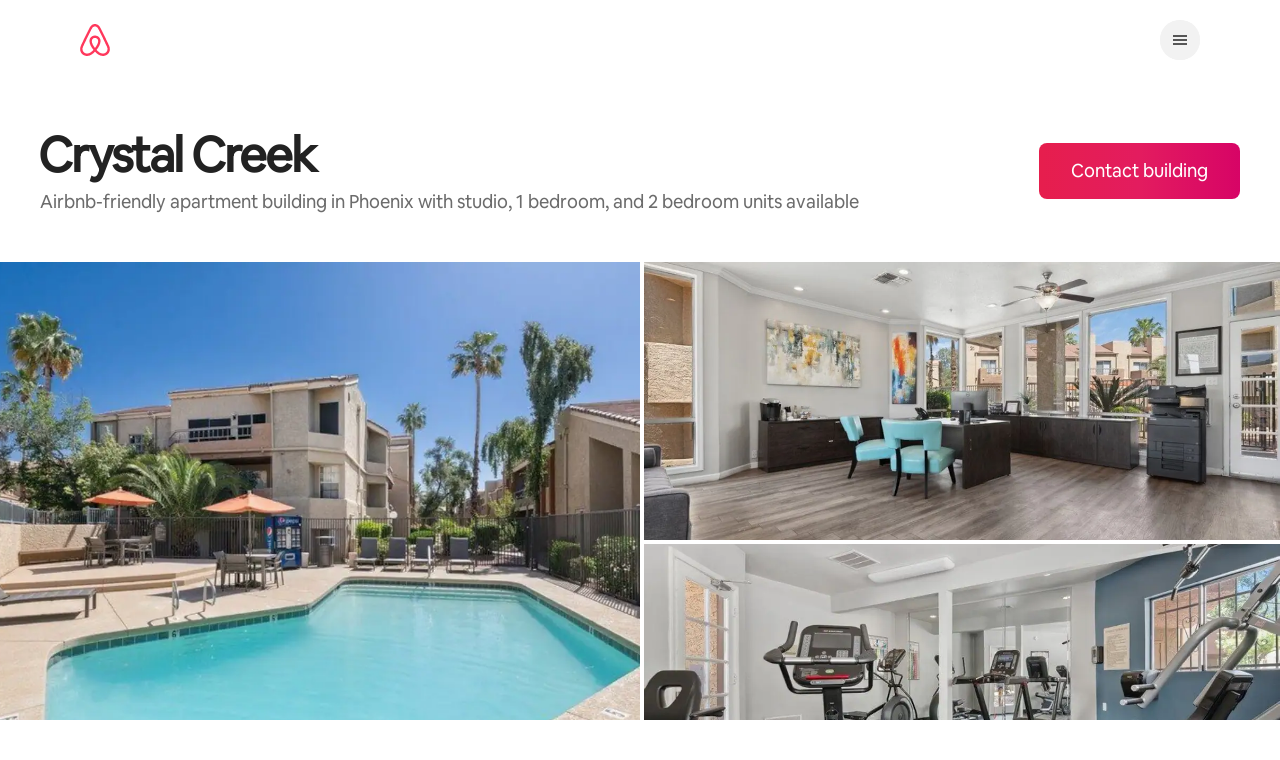

--- FILE ---
content_type: text/html;charset=utf-8
request_url: https://www.airbnb.com.bo/airbnb-friendly/property/886907800970764540/crystal-creek
body_size: 68169
content:
<!doctype html>
<html lang="es-XL" dir="ltr" data-is-hyperloop="true" data-is-async-local-storage="true"><head><meta charSet="utf-8"/><meta name="locale" content="es-XL"/><meta name="google" content="notranslate"/><meta id="csrf-param-meta-tag" name="csrf-param" content="authenticity_token"/><meta id="csrf-token-meta-tag" name="csrf-token" content=""/><meta id="english-canonical-url" content=""/><meta name="twitter:widgets:csp" content="on"/><meta name="mobile-web-app-capable" content="yes"/><meta name="apple-mobile-web-app-capable" content="yes"/><meta name="application-name" content="Airbnb"/><meta name="apple-mobile-web-app-title" content="Airbnb"/><meta name="theme-color" content="#ffffff"/><meta name="msapplication-navbutton-color" content="#ffffff"/><meta name="apple-mobile-web-app-status-bar-style" content="black-translucent"/><meta name="msapplication-starturl" content="/?utm_source=homescreen"/><meta name="description" content="Live in Crystal Creek, an Airbnb-friendly apartment building, so you can earn extra money from Hosting on Airbnb when you&#x27;re away."/><meta property="fb:app_id" content="138566025676"/><meta property="og:site_name" content="Airbnb"/><meta property="og:locale" content="en_US"/><meta property="og:url" content="https://www.airbnb.com.bo/airbnb-friendly/property/886907800970764540/crystal-creek"/><meta property="og:title" content=""/><meta property="og:description" content="Live in Crystal Creek, an Airbnb-friendly apartment building, so you can earn extra money from Hosting on Airbnb when you&#x27;re away."/><meta property="og:image" content="https://a0.muscache.com/im/pictures/a4re/p:Yardi_t:Property_id:1541488/original/87645e3c-378c-4d63-a6d8-87e975d65f64?im_w=1200"/><meta property="og:type" content="website"/><link rel="stylesheet" href="https://a0.muscache.com/airbnb/static/packages/web/common/frontend/homes-host-loop/apps/metropolis/client.737f458524.css" type="text/css" crossorigin="anonymous"/><script src="https://a0.muscache.com/airbnb/static/packages/web/common/frontend/hyperloop-browser/metroRequire.9062f15cf4.js" defer="" crossorigin="anonymous"></script><script src="https://a0.muscache.com/airbnb/static/packages/web/common/frontend/hyperloop-browser/shims_post_modules.1a6868ebcb.js" defer="" crossorigin="anonymous"></script><script src="https://a0.muscache.com/airbnb/static/packages/web/es-XL/frontend/airmetro/browser/asyncRequire.30e33c79d4.js" defer="" crossorigin="anonymous"></script><script src="https://a0.muscache.com/airbnb/static/packages/web/common/frontend/hyperloop-browser/coreV2.fdac417f0a.js" defer="" crossorigin="anonymous"></script><script src="https://a0.muscache.com/airbnb/static/packages/web/common/b686.285825b18f.js" defer="" crossorigin="anonymous"></script><script src="https://a0.muscache.com/airbnb/static/packages/web/common/frontend/homes-host-loop/routeHandler.60ffc819f7.js" defer="" crossorigin="anonymous"></script><script src="https://a0.muscache.com/airbnb/static/packages/web/es-XL/60f5.5ffcc1a746.js" defer="" crossorigin="anonymous"></script><script src="https://a0.muscache.com/airbnb/static/packages/web/common/9cb2.da9ba31496.js" defer="" crossorigin="anonymous"></script><script src="https://a0.muscache.com/airbnb/static/packages/web/common/b480.a7d995c458.js" defer="" crossorigin="anonymous"></script><script src="https://a0.muscache.com/airbnb/static/packages/web/common/869f.281055cc51.js" defer="" crossorigin="anonymous"></script><script src="https://a0.muscache.com/airbnb/static/packages/web/common/node_modules/moment/locale/es.504f3d36e2.js" defer="" crossorigin="anonymous"></script><script src="https://a0.muscache.com/airbnb/static/packages/web/common/frontend/homes-host-loop/apps/metropolis/initializer.dbc10491a2.js" defer="" crossorigin="anonymous"></script><script src="https://a0.muscache.com/airbnb/static/packages/web/es-XL/6cfe.a206ba14f4.js" defer="" crossorigin="anonymous"></script><script src="https://a0.muscache.com/airbnb/static/packages/web/es-XL/5e76.bb66adba47.js" defer="" crossorigin="anonymous"></script><script src="https://a0.muscache.com/airbnb/static/packages/web/common/0e56.224cfc0146.js" defer="" crossorigin="anonymous"></script><script src="https://a0.muscache.com/airbnb/static/packages/web/es-XL/2a74.ecf3735b0c.js" defer="" crossorigin="anonymous"></script><script src="https://a0.muscache.com/airbnb/static/packages/web/common/803c.e4113ffb7d.js" defer="" crossorigin="anonymous"></script><script src="https://a0.muscache.com/airbnb/static/packages/web/es-XL/333e.3d345a7427.js" defer="" crossorigin="anonymous"></script><script src="https://a0.muscache.com/airbnb/static/packages/web/es-XL/frontend/metropolis/components/App.3658f81afa.js" defer="" crossorigin="anonymous"></script><script src="https://a0.muscache.com/airbnb/static/packages/web/es-XL/2577.665f19d8e1.js" defer="" crossorigin="anonymous"></script><script src="https://a0.muscache.com/airbnb/static/packages/web/common/68fc.c188fa6355.js" defer="" crossorigin="anonymous"></script><script src="https://a0.muscache.com/airbnb/static/packages/web/common/0951.52234feb50.js" defer="" crossorigin="anonymous"></script><script src="https://a0.muscache.com/airbnb/static/packages/web/es-XL/f2fd.5f6d0044c0.js" defer="" crossorigin="anonymous"></script><script src="https://a0.muscache.com/airbnb/static/packages/web/es-XL/bc40b.1383c1c9d2.js" defer="" crossorigin="anonymous"></script><script src="https://a0.muscache.com/airbnb/static/packages/web/es-XL/e55c.8142ea4192.js" defer="" crossorigin="anonymous"></script><script src="https://a0.muscache.com/airbnb/static/packages/web/common/ef74.9cdffd68f5.js" defer="" crossorigin="anonymous"></script><script src="https://a0.muscache.com/airbnb/static/packages/web/common/31ab.248f43b71f.js" defer="" crossorigin="anonymous"></script><script src="https://a0.muscache.com/airbnb/static/packages/web/common/frontend/metropolis/routes/PropertyDetailPageRoute/PropertyDetailPageRoute.c1e009acf9.js" defer="" crossorigin="anonymous"></script><script src="https://a0.muscache.com/airbnb/static/packages/web/common/cdc6.6f8f0a3ca4.js" defer="" crossorigin="anonymous"></script><script src="https://a0.muscache.com/airbnb/static/packages/web/common/2010.0764784155.js" defer="" crossorigin="anonymous"></script><script src="https://a0.muscache.com/airbnb/static/packages/web/common/5fb0.2e2ebcc46d.js" defer="" crossorigin="anonymous"></script><script src="https://a0.muscache.com/airbnb/static/packages/web/common/0eb7.ea82f68370.js" defer="" crossorigin="anonymous"></script><script src="https://a0.muscache.com/airbnb/static/packages/web/common/a428.d76b81264b.js" defer="" crossorigin="anonymous"></script><script src="https://a0.muscache.com/airbnb/static/packages/web/common/frontend/homes-host-loop/apps/metropolis/client.468882f16a.js" defer="" crossorigin="anonymous"></script><script>(function() {
  // pg_pixel is no-op now.
})()</script><script>"undefined"!=typeof window&&window.addEventListener("error",function e(r){if(window._errorReportingInitialized)return void window.removeEventListener("error",e);const{error:n}=r;if(!n)return;const o=r.message||n.message,t=/Requiring unknown module/.test(o)?.01:.1;if(Math.random()>t)return;const{locale:a,tracking_context:i}=window[Symbol.for("__ global cache key __")]?.["string | airbnb-bootstrap-data"]?.["_bootstrap-layout-init"]??{},s=a||navigator.language,l=location.pathname,c="undefined"!=typeof window?{tags:{loggingSource:"browser",sampleRate:String(t)}}:{sampleRate:String(t)};fetch("https://notify.bugsnag.com/",{headers:{"Bugsnag-Payload-Version":"5"},body:JSON.stringify({apiKey:"e393bc25e52fe915ffb56c14ddf2ff1b",payloadVersion:"5",notifier:{name:"Bugsnag JavaScript",version:"0.0.5-AirbnbUnhandledBufferedErrorCustomFetch",url:""},events:[{exceptions:[{errorClass:n.name,message:o,stacktrace:[{file:r.filename,lineNumber:r.lineno,columnNumber:r.colno}],type:"browserjs"}],request:{url:location.href},context:l,groupingHash:n.name.concat("-",o,"-",l),unhandled:!0,app:{releaseStage:i?.environment},device:{time:new Date,userAgent:navigator.userAgent},metaData:{infra:{app_name:i?.app,is_buffered_error:!0,loop_name:i?.controller,locale:s,service_worker_url:navigator.serviceWorker?.controller?.scriptURL},...c}}]}),method:"POST"})});</script><script>
// FID init code.
!function(e,n){let t,c,o,i=[];const r={passive:!0,capture:!0},f=new Date,u="pointerup",a="pointercancel";function s(e,n){t||(t=n,c=e,o=new Date,l())}function l(){c>=0&&c<o-f&&(i.forEach(e=>{e(c,t)}),i=[])}function p(t){if(t.cancelable){const c=(t.timeStamp>1e12?new Date:performance.now())-t.timeStamp;"pointerdown"===t.type?function(t,c){function o(){s(t,c),f()}function i(){f()}function f(){n(u,o,r),n(a,i,r)}e(u,o,r),e(a,i,r)}(c,t):s(c,t)}}var w;w=e,["click","mousedown","keydown","touchstart","pointerdown"].forEach(e=>{w(e,p,r)}),self.perfMetrics=self.perfMetrics||{},self.perfMetrics.onFirstInputDelay=function(e){i.push(e),l()},self.perfMetrics.clearFirstInputDelay=function(){t&&(t=null,c=null,o=null)}}(addEventListener,removeEventListener);
// LCP Polyfill code
!function(e,t,n){let o,r,c=0,a=0,s=0,i=!1,l=!0;const f=["IMG","H1","H2","H3","H4","H5","SVG"];let m,d,g;const u=["click","mousedown","keydown","touchstart","pointerdown","scroll"],E={passive:!0,capture:!0};function p(e,t,n){(t>1.000666778*a||o&&!document.body.contains(o))&&(a=t,s=n,o=e,g?.(s,o,a))}function h(e){d?.observe(e)}function N(){if(l)if(i)m||(m={IMG:document.getElementsByTagName("img"),H1:document.getElementsByTagName("h1"),H2:document.getElementsByTagName("h2"),H3:document.getElementsByTagName("h3"),H4:document.getElementsByTagName("h4"),H5:document.getElementsByTagName("h5"),SVG:document.getElementsByTagName("svg")}),f.forEach(e=>{Array.from(m[e]).forEach(e=>{h(e)})}),setTimeout(N,50);else{let e;for(!r&&document.body&&(r=document.createNodeIterator(document.body,NodeFilter.SHOW_ELEMENT,e=>{return t=e,f.includes(t.tagName)||t.hasAttribute("data-lcp-candidate")?NodeFilter.FILTER_ACCEPT:NodeFilter.FILTER_REJECT;var t}));e=r?.nextNode();)h(e);n(N)}}function H(){c=performance.now(),a=0,s=0,o=null,d=new IntersectionObserver(e=>{e.filter(e=>e.isIntersecting).forEach(e=>{!function(e,t,o){const r=t.height*t.width;if(["H1","H2","H3","H4","H5"].includes(e.tagName)){const t=document.createRange();t.selectNodeContents(e),n(()=>{const n=t.getBoundingClientRect(),c=n.height*n.width;o(e,Math.min(c,r),performance.now())})}else if("IMG"!==e.tagName)o(e,r,performance.now());else{const t=()=>n(()=>o(e,r,performance.now()));e.complete?t():e.addEventListener("load",t,{once:!0})}}(e.target,e.intersectionRect,p)})}),n(N),u.forEach(t=>{e(t,y,E)})}function y(e){const t=e.target;("scroll"!==e.type||"expand-trigger"!==t?.className&&"contract-trigger"!==t?.className)&&0!==a&&(performance.now()-c<250||T())}function T(){d?.disconnect(),u.forEach(e=>{t(e,y,E)}),l=!1,d=null}H(),self.perfMetrics=self.perfMetrics||{},self.perfMetrics.onLargestContentfulPaint=function(e){g=e,0!==s&&null!==o&&g(s,o,a)},self.perfMetrics.startSearchingForLargestContentfulPaint=H.bind(null,!1),self.perfMetrics.stopSearchingForLargestContentfulPaint=T,self.perfMetrics.markIsHydratedForLargestContentfulPaint=()=>{i=!0},self.perfMetrics.registerLCPCandidate=h,self.perfMetrics.inspectLCPTarget=()=>o}(addEventListener,removeEventListener,requestAnimationFrame);
// INP init code.
!function(e){let n,t=0;const r={value:-1,entries:[]};let i,o=[];const s=new Map;let a,c=0,l=1/0,u=0;function f(){return null!=a?c:null!=performance.interactionCount?performance.interactionCount:0}function d(){return f()-t}function p(e){e.forEach(e=>{e.interactionId&&function(e){if(null==e.interactionId)return;const n=o[o.length-1],t=s.get(e.interactionId);if(null!=t||o.length<10||e.duration>n.latency){if(null!=t)t.entries.push(e),t.latency=Math.max(t.latency,e.duration);else{const n={id:e.interactionId,latency:e.duration,entries:[e]};o.push(n),s.set(e.interactionId,n)}o.sort((e,n)=>n.latency-e.latency),o.splice(10).forEach(e=>{s.delete(e.id)})}}(e)});const n=function(){const e=Math.min(o.length-1,Math.floor(d()/50));return o[e]}();n&&n.latency!==r.value&&(r.value=n.latency,r.entries=n.entries,v())}function v(){r.value>=0&&i&&i(r.value,r.entries)}"PerformanceObserver"in window&&PerformanceObserver.supportedEntryTypes&&PerformanceObserver.supportedEntryTypes.includes("event")&&("interactionCount"in performance||null!=a||PerformanceObserver.supportedEntryTypes&&PerformanceObserver.supportedEntryTypes.includes("event")&&(a=new PerformanceObserver(e=>{Promise.resolve().then(()=>{e.getEntries().forEach(e=>{e.interactionId&&(l=Math.min(l,e.interactionId),u=Math.max(u,e.interactionId),c=u?(u-l)/7+1:0)})})}),a.observe({type:"event",buffered:!0,durationThreshold:0})),n=new PerformanceObserver(e=>{Promise.resolve().then(()=>{p(e.getEntries())})}),n.observe({type:"event",buffered:!0,durationThreshold:40}),n.observe({type:"first-input",buffered:!0}),e("visibilitychange",function(){null!=n&&"hidden"===document.visibilityState&&(p(n.takeRecords()),r.value<0&&d()>0&&(r.value=0,r.entries=[]),v())},!0),e("pageshow",function(e){e.persisted&&(o=[],s.clear(),t=f(),r.value=-1,r.entries=[])},!0)),self.perfMetrics=self.perfMetrics||{},self.perfMetrics.onInp=function(e){r.value>=0?e(r.value,r.entries):i=e},self.perfMetrics.clearInp=function(){o=[],s.clear(),t=0,c=0,l=1/0,u=0,r.value=-1,r.entries=[]}}(addEventListener);
</script><script>((e,t,o,n)=>{if(!n.supports("(font: -apple-system-body) and (-webkit-touch-callout: default)"))return;const d=e.createElement("div");d.setAttribute("style","font: -apple-system-body"),t.appendChild(d),"17px"===o(d).fontSize&&t.style.setProperty("font-size","16px"),t.removeChild(d)})(document,document.documentElement,getComputedStyle,CSS);</script><script>(()=>{if("undefined"==typeof window)return;if("ScrollTimeline"in window)return;const n=new Map;window.queuedAnimations=n,window.queuedAnimationsLoaded=new AbortController,window.addEventListener("animationstart",i=>{const e=i.target;e.getAnimations().filter(n=>n.animationName===i.animationName).forEach(i=>{n.set(i,e)})},{signal:window.queuedAnimationsLoaded.signal})})();</script><link rel="search" type="application/opensearchdescription+xml" href="/opensearch.xml" title="Airbnb"/><link rel="apple-touch-icon" href="https://a0.muscache.com/airbnb/static/icons/apple-touch-icon-76x76-3b313d93b1b5823293524b9764352ac9.png"/><link rel="apple-touch-icon" sizes="76x76" href="https://a0.muscache.com/airbnb/static/icons/apple-touch-icon-76x76-3b313d93b1b5823293524b9764352ac9.png"/><link rel="apple-touch-icon" sizes="120x120" href="https://a0.muscache.com/airbnb/static/icons/apple-touch-icon-120x120-52b1adb4fe3a8f825fc4b143de12ea4b.png"/><link rel="apple-touch-icon" sizes="152x152" href="https://a0.muscache.com/airbnb/static/icons/apple-touch-icon-152x152-7b7c6444b63d8b6ebad9dae7169e5ed6.png"/><link rel="apple-touch-icon" sizes="180x180" href="https://a0.muscache.com/airbnb/static/icons/apple-touch-icon-180x180-bcbe0e3960cd084eb8eaf1353cf3c730.png"/><link rel="icon" sizes="192x192" href="https://a0.muscache.com/im/pictures/airbnb-platform-assets/AirbnbPlatformAssets-Favicons/original/0d189acb-3f82-4b2c-b95f-ad1d6a803d13.png?im_w=240"/><link rel="shortcut icon" sizes="76x76" type="image/png" href="https://a0.muscache.com/im/pictures/airbnb-platform-assets/AirbnbPlatformAssets-Favicons/original/0d189acb-3f82-4b2c-b95f-ad1d6a803d13.png?im_w=240"/><link rel="mask-icon" href="https://a0.muscache.com/pictures/airbnb-platform-assets/AirbnbPlatformAssets-Favicons/original/304e8c59-05df-4fab-9846-f69fd7f749b0.svg?im_w=240" color="#FF5A5F"/><style id="aphrodite" type="text/css" data-aphrodite="true">._88xxct{display:none !important;}@media print{._88xxct{display:block !important;}}@media (min-width: 744px){._88xxct{display:block !important;}}._1ojzshup{font-size:inherit !important;font-family:inherit !important;font-weight:inherit !important;font-style:inherit !important;font-variant:inherit !important;line-height:inherit !important;color:inherit !important;text-decoration:underline !important;-webkit-appearance:none !important;appearance:none !important;background:transparent !important;border:0 !important;cursor:pointer !important;margin:0 !important;padding:0 !important;-webkit-user-select:auto !important;user-select:auto !important;display:block !important;height:100% !important;position:relative !important;width:100% !important;-webkit-tap-highlight-color:transparent !important;outline:none !important;text-align:left !important;}@media (hover: hover){._1ojzshup:hover{cursor:pointer !important;color:inherit !important;text-decoration:underline !important;}}._1ojzshup:focus{color:inherit !important;text-decoration:underline !important;}._1ojzshup:disabled{cursor:not-allowed !important;}@media (hover: hover){._1ojzshup:disabled:hover{text-decoration:none !important;}}._1ojzshup:after{border:0 solid #000000 !important;content:"" !important;display:block !important;pointer-events:none !important;position:absolute !important;left:0 !important;top:0 !important;height:100% !important;width:100% !important;}._1ojzshup:focus-visible{outline:none !important;}._1ojzshup:focus-visible::-moz-focus-inner{border:none !important;padding:0px !important;margin:0px !important;}._1ojzshup:focus-visible:focus::-moz-focus-inner{border:none !important;}._1ojzshup:focus-visible:-moz-focusring{outline:none !important;}._1ojzshup:focus-visible:after{border-width:2px !important;}._g5uevq{color:var(--parsed-html-color, #222222) !important;font-family:Airbnb Cereal VF,Circular,-apple-system,BlinkMacSystemFont,Roboto,Helvetica Neue,sans-serif !important;font-weight:500 !important;margin-bottom:16px !important;}._1ewm5dl{color:var(--parsed-html-color, #222222) !important;font-family:Airbnb Cereal VF,Circular,-apple-system,BlinkMacSystemFont,Roboto,Helvetica Neue,sans-serif !important;font-weight:500 !important;text-decoration:underline !important;}._17m94ww{position:relative !important;background:var(--palette-grey100) !important;margin-left:calc(-1 * env(safe-area-inset-left, 0)) !important;margin-right:calc(-1 * env(safe-area-inset-right, 0)) !important;padding-left:env(safe-area-inset-left, 0) !important;padding-right:env(safe-area-inset-right, 0) !important;}._123ezc3g{margin-inline:auto !important;padding-left:var(--spacing-micro24px) !important;padding-right:var(--spacing-micro24px) !important;max-width:var(--page-shell-max-content-width, 1920px) !important;}@media (min-width: 950px){._123ezc3g{padding-left:var(--spacing-macro32px) !important;padding-right:var(--spacing-macro32px) !important;}}@media (min-width: 1440px){._123ezc3g{padding-left:var(--spacing-macro48px) !important;padding-right:var(--spacing-macro48px) !important;}}._1ovoar4{padding-top:var(--spacing-micro24px) !important;padding-bottom:var(--spacing-micro24px) !important;border-top:none !important;}@media (min-width: 744px){._1udzt2s{display:none !important;}}._dxonkf{margin-bottom:var(--spacing-micro12px) !important;margin-left:calc(-1 * var(--spacing-micro8px)) !important;padding:var(--spacing-micro8px) 0 !important;}._1f9d3g6{display:none !important;}@media (min-width: 744px){._1f9d3g6{display:initial !important;}}@media (min-width: 950px){._1f9d3g6{display:none !important;}}._wjccep{display:flex !important;justify-content:space-between !important;margin-bottom:8px !important;}._192cbhg{margin-left:calc(-1 * var(--spacing-micro8px)) !important;}._1qfkyu2{padding:var(--spacing-micro8px) 0 !important;}._wn5ilc{display:none !important;}@media (min-width: 950px){._wn5ilc{display:flex !important;justify-content:space-between !important;align-items:center !important;}}._jro6t0{display:flex !important;}._14fl1vx{margin-left:4px !important;display:flex !important;align-items:center !important;}._5e74wd{list-style:none !important;margin:0 0 0  var(--spacing-micro8px) !important;padding:0px !important;display:flex !important;line-height:0 !important;gap:20px !important;}._9pd3yk:not(:last-child){margin-right:var(--spacing-micro4px) !important;}._ovs8fp{display:none !important;}@media (min-width: 744px){._ovs8fp{display:inline-block !important;}}@media (min-width: 1128px){._8y3y0i{text-align:left !important;}}@media (min-width: 1128px){._1fx0lfx{overflow:hidden !important;padding:4px !important;margin:-4px !important;}}._gjzmfm{font-size:0.875rem !important;line-height:1.125rem !important;color:#222222 !important;display:inline-block !important;margin-bottom:var(--spacing-micro4px) !important;}@media (min-width: 1128px){._gjzmfm{margin-bottom:0px !important;}}@media (min-width: 744px){._81igwj{display:inline-block !important;}}._1d0g4xx{display:inline-block !important;text-align:center !important;padding-inline:var(--spacing-micro8px) !important;font-size:0.875rem !important;line-height:1.125rem !important;}</style><style id="linariaCssReset" type="text/css" data-linaria-css-reset="true"> html { -ms-text-size-adjust: 100%; -moz-text-size-adjust: 100%; -webkit-text-size-adjust: 100%; } *, *::before, *::after { box-sizing: border-box; } body { font-family: Airbnb Cereal VF, Circular, -apple-system, BlinkMacSystemFont, Roboto, Helvetica Neue, sans-serif; font-size: 0.875rem; line-height: 1.43; color: #222222; background-color: #fff; margin: 0; -webkit-font-smoothing: antialiased; -moz-osx-font-smoothing: grayscale; font-synthesis: none; } body { line-break: strict; } [lang='ko'] body { word-break: keep-all; } button, html input[type='button'], input[type='reset'], input[type='submit'] { -webkit-appearance: button; cursor: pointer; } input, textarea, select, button, a { font-family: inherit; font-size: 100%; } a, a:hover, a:focus { color: inherit; text-decoration: none; } h1, h2, h3, h4, h5, h6 { margin-top: 25px; margin-bottom: 15px; } h1:first-child, h2:first-child, h3:first-child, h4:first-child, h5:first-child, h6:first-child { margin-top: 0; } [tabindex='-1']:focus:not(:focus-visible) { outline: 0; } .screen-reader-only { border: 0; clip: rect(0, 0, 0, 0); height: 1px; margin: -1px; overflow: hidden; padding: 0; position: absolute; width: 1px; } .screen-reader-only-focusable:active, .screen-reader-only-focusable:focus { clip: auto; height: auto; margin: 0; overflow: visible; position: static; width: auto; } .skip-to-content:focus:not(.skip-to-content_v2-link) { background-color: white; font-size: 18px; padding: 0 24px; position: absolute; left: 3px; line-height: 64px; top: 3px; z-index: 10000; } .skip-to-content_v2-link:focus { color: #ffffff; background-color: #222222; border-radius: 30px; font-size: 16px; line-height: 20px; font-weight: 500; padding: 18px 32px; display: flex; align-items: center; gap: 8px; position: absolute; z-index: 10000; top: 12px; left: 24px; } @media (min-width: 950px) { .skip-to-content_v2-link:focus { left: 32px; } } @media (min-width: 1440px) { .skip-to-content_v2-link:focus { left: 48px; } } .skip-to-content_v2-link:focus-visible { outline: none; box-shadow: 0px 0px 0px 1px rgba(0, 0, 0, 0.04), 0px 6px 20px 0px rgba(0, 0, 0, 0.2), 0 0 0 2px #ffffff, 0 0 0 4px #222222; transition: box-shadow 0.2s cubic-bezier(0.2, 0, 0, 1); } @font-face { font-family: 'Airbnb Cereal VF'; src: url('https://a0.muscache.com/airbnb/static/airbnb-dls-web/build/fonts/cereal-variable/AirbnbCerealVF_W_Wght.8816d9e5c3b6a860636193e36b6ac4e4.woff2') format('woff2 supports variations'), url('https://a0.muscache.com/airbnb/static/airbnb-dls-web/build/fonts/cereal-variable/AirbnbCerealVF_W_Wght.8816d9e5c3b6a860636193e36b6ac4e4.woff2') format('woff2-variations'); font-style: normal; unicode-range: U+0000-03FF, U+0500-058F, U+0700-074F, U+0780-FAFF, U+FE00-FE6F, U+FF00-EFFFF, U+FFFFE-10FFFF; font-display: swap; } @font-face { font-family: 'Airbnb Cereal VF'; src: url('https://a0.muscache.com/airbnb/static/airbnb-dls-web/build/fonts/cereal-variable/AirbnbCerealVF_Italics_W_Wght.bd5e0f97cea11e9264b40656a83357ec.woff2') format('woff2 supports variations'), url('https://a0.muscache.com/airbnb/static/airbnb-dls-web/build/fonts/cereal-variable/AirbnbCerealVF_Italics_W_Wght.bd5e0f97cea11e9264b40656a83357ec.woff2') format('woff2-variations'); font-style: italic; unicode-range: U+0000-03FF, U+0500-058F, U+0700-074F, U+0780-FAFF, U+FE00-FE6F, U+FF00-EFFFF, U+FFFFE-10FFFF; font-display: swap; } @font-face { font-family: 'Airbnb Cereal VF'; unicode-range: U+0600-06FF, U+0750-077F; font-style: normal; src: url('https://a0.muscache.com/airbnb/static/airbnb-dls-web/build/fonts/cereal-variable/AirbnbCerealVF_Arabic_W_Wght.6bee4dd7ab27ef998da2f3a25ae61b48.woff2') format('woff2 supports variations'), url('https://a0.muscache.com/airbnb/static/airbnb-dls-web/build/fonts/cereal-variable/AirbnbCerealVF_Arabic_W_Wght.6bee4dd7ab27ef998da2f3a25ae61b48.woff2') format('woff2-variations'); font-display: swap; } @font-face { font-family: 'Airbnb Cereal VF'; unicode-range: U+0400-04FF; font-style: normal; src: url('https://a0.muscache.com/airbnb/static/airbnb-dls-web/build/fonts/cereal-variable/AirbnbCerealVF_Cyril_W_Wght.df06d21e3ece5673610c24f0090979ff.woff2') format('woff2 supports variations'), url('https://a0.muscache.com/airbnb/static/airbnb-dls-web/build/fonts/cereal-variable/AirbnbCerealVF_Cyril_W_Wght.df06d21e3ece5673610c24f0090979ff.woff2') format('woff2-variations'); font-display: swap; } @font-face { font-family: 'Airbnb Cereal VF'; unicode-range: U+0590-05FF, U+FB00-FB4F; font-style: normal; src: url('https://a0.muscache.com/airbnb/static/airbnb-dls-web/build/fonts/cereal-variable/AirbnbCerealVF_Hebrew_W_Wght.8c6defa083bcccea47d68d872b5a2b0c.woff2') format('woff2 supports variations'), url('https://a0.muscache.com/airbnb/static/airbnb-dls-web/build/fonts/cereal-variable/AirbnbCerealVF_Hebrew_W_Wght.8c6defa083bcccea47d68d872b5a2b0c.woff2') format('woff2-variations'); font-display: swap; } @font-face { font-family: 'Airbnb Cereal VF'; src: url('https://a0.muscache.com/airbnb/static/airbnb-dls-web/build/fonts/cereal-variable/AirbnbCerealVF_W_Wght.8816d9e5c3b6a860636193e36b6ac4e4.woff2') format('woff2 supports variations'), url('https://a0.muscache.com/airbnb/static/airbnb-dls-web/build/fonts/cereal-variable/AirbnbCerealVF_W_Wght.8816d9e5c3b6a860636193e36b6ac4e4.woff2') format('woff2-variations'); font-style: normal; font-display: swap; } @font-face { font-family: 'Airbnb Cereal VF'; unicode-range: U+0900-097F; font-style: normal; src: url('https://a0.muscache.com/airbnb/static/airbnb-dls-web/build/fonts/cereal-variable/AirbnbCerealVF_Deva_W_Wght.b498e56f4d652dd9addb81cdafd7e6d8.woff2') format('woff2 supports variations'), url('https://a0.muscache.com/airbnb/static/airbnb-dls-web/build/fonts/cereal-variable/AirbnbCerealVF_Deva_W_Wght.b498e56f4d652dd9addb81cdafd7e6d8.woff2') format('woff2-variations'); font-display: swap; } @font-face { font-family: 'Airbnb Cereal VF'; unicode-range: U+0E00-0E7F; font-style: normal; src: url('https://a0.muscache.com/airbnb/static/airbnb-dls-web/build/fonts/cereal-variable/AirbnbCerealVF_ThaiLp_W_Wght.e40f7fff25db11840de609db35118844.woff2') format('woff2 supports variations'), url('https://a0.muscache.com/airbnb/static/airbnb-dls-web/build/fonts/cereal-variable/AirbnbCerealVF_ThaiLp_W_Wght.e40f7fff25db11840de609db35118844.woff2') format('woff2-variations'); font-display: swap; } @font-face { font-family: 'Airbnb Cereal VF'; unicode-range: U+0370-03FF; font-style: normal; src: url('https://a0.muscache.com/airbnb/static/airbnb-dls-web/build/fonts/cereal-variable/AirbnbCerealVF_Greek_W_Wght.4eec7b9ea9093264b972a6eb2a7f13b8.woff2') format('woff2 supports variations'), url('https://a0.muscache.com/airbnb/static/airbnb-dls-web/build/fonts/cereal-variable/AirbnbCerealVF_Greek_W_Wght.4eec7b9ea9093264b972a6eb2a7f13b8.woff2') format('woff2-variations'); font-display: swap; } </style><meta property="fb:app_id" content="138566025676"/><meta property="og:site_name" content="Airbnb"/><meta property="og:locale" content="en_US"/><meta property="og:url" content="https://www.airbnb.com.bo/airbnb-friendly/property/886907800970764540/crystal-creek"/><meta property="og:title" content="Earn in Crystal Creek, an Airbnb-friendly apartment building"/><meta property="og:description" content=""/><meta property="og:type" content="website"/><meta property="og:image" content="https://a0.muscache.com/im/pictures/fe7217ff-0b24-438d-880d-b94722c75bf5.jpg"/><meta name="robots" content="noindex, nofollow"/><meta name="viewport" content="width=device-width, initial-scale=1"/><title>Earn in Crystal Creek, an Airbnb-friendly apartment building</title><link rel="manifest" href="/manifest.json"/><meta name="twitter:card" content="summary"/><meta name="twitter:title" content="Earn in Crystal Creek, an Airbnb-friendly apartment building"/><meta name="twitter:site" content="@airbnb"/><meta name="twitter:app:name:iphone" content="Airbnb"/><meta name="twitter:app:name:ipad" content="Airbnb"/><meta name="twitter:app:name:googleplay" content="Airbnb"/><meta name="twitter:app:id:iphone" content="401626263"/><meta name="twitter:app:id:ipad" content="401626263"/><meta name="twitter:app:id:googleplay" content="com.airbnb.android"/><meta name="twitter:url" content="https://www.airbnb.com.bo/airbnb-friendly/property/886907800970764540/crystal-creek"/><script id="data-flagger_cdn_experiments" data-flagger_cdn_experiments="true" type="application/json">{"flagger_cdn_experiments":[]}</script><script id="aphrodite-classes" type="application/json">["_88xxct","_1ojzshup","_g5uevq","_1ewm5dl","_17m94ww","_123ezc3g","_1ovoar4","_1udzt2s","_dxonkf","_1f9d3g6","_wjccep","_192cbhg","_1qfkyu2","_wn5ilc","_jro6t0","_14fl1vx","_5e74wd","_9pd3yk","_ovs8fp","_8y3y0i","_1fx0lfx","_gjzmfm","_81igwj","_1d0g4xx"]</script></head><body class="with-new-header"><div id="site-skip-links"><a class="screen-reader-only screen-reader-only-focusable skip-to-content skip-to-content_v2-link" data-hook="skip-to-content" href="#site-content" tabindex="0">Omite el contenido<svg xmlns="http://www.w3.org/2000/svg" viewBox="0 0 32 32" style="display:block;fill:none;height:16px;width:16px;stroke:currentColor;stroke-width:4;overflow:visible" aria-hidden="true" role="presentation" focusable="false"><g fill="none"><path d="M28 16H2M17 4l11.3 11.3a1 1 0 0 1 0 1.4L17 28" /></g></svg></a><span id="popups-everywhere-skip-link"></span></div><div id="smart-banner"></div><noscript><div class="alert alert-with-icon alert-error no-js-alert" data-nosnippet="true"><i class="icon alert-icon icon-alert-alt"></i>Lo sentimos, pero algunos elementos del Sitio Web de Airbnb no funcionan correctamente si JavaScript no está activado.</div></noscript><div id="flash-container" class="flash-container" role="alert" aria-live="assertive"></div><div id="education-overlay-root"></div><div id="react-application" data-application="true"><div dir="ltr"><div data-theme="" data-color-scheme="light" data-testid="linaria-injector" class="t1bgcr6e  cjz5kiq dir" style="display:contents;--typography-title-small22px-letter-spacing:-0.0275rem;--typography-title-large32px-letter-spacing:-0.06rem;--typography-special-display-medium_40_44-letter-spacing:-0.075rem;--typography-special-display-medium_48_54-letter-spacing:-0.12rem;--typography-special-display-medium_60_68-letter-spacing:-0.15rem;--typography-special-display-medium_72_74-letter-spacing:-0.18rem;--typography-titles-semibold_18_24-letter-spacing:-0.01125rem;--typography-titles-semibold_22_26-letter-spacing:-0.0275rem;--typography-titles-semibold_26_30-letter-spacing:-0.0325rem;--typography-titles-semibold_32_36-letter-spacing:-0.06rem;--typography-titles-medium_18_24-letter-spacing:-0.01125rem"><div><div dir="ltr"><div><div class=""><div class="c1kx9lfn atm_1l7p0i1_18099lt dir dir-ltr"><header class="cr2vlwi atm_a2e10m_15y04hd atm_e2_u29brm atm_fq_idpfg4 atm_vy_1osqo2v atm_wq_b4wlg atm_2g_1z11bz7_vmtskl atm_92_1yyfdc7_vmtskl atm_e2_1pv1u40_vmtskl atm_fq_idpfg4_vmtskl atm_k4_idpfg4_vmtskl atm_mj_glywfm_vmtskl atm_mk_stnw88_vmtskl atm_tk_idpfg4_vmtskl atm_uc_qx2lhj_vmtskl atm_vy_1osqo2v_vmtskl atm_wq_idpfg4_vmtskl atm_uc_glywfm_vmtskl_1rrf6b5 atm_26_85zwdx_9in345 atm_92_1yyfdc7_9in345 atm_e2_1osqo2v_9in345 atm_fq_idpfg4_9in345 atm_mk_stnw88_9in345 atm_tk_idpfg4_9in345 atm_uc_qx2lhj_9in345 atm_vy_1osqo2v_9in345 atm_wq_idpfg4_9in345 atm_uc_glywfm_9in345_1rrf6b5 co5itep atm_k4_kb7nvz_9in345 c42g52z atm_mk_stnw88 cu8afiv atm_70_glywfm_9in345 dir dir-ltr"><div class="ctykugd atm_h_1h6ojuz atm_9s_1txwivl atm_e2_1osqo2v atm_mk_h2mmj6 atm_vy_1osqo2v atm_wq_kb7nvz c139hq93 atm_j3_s3e5vz atm_lk_yvrvwa atm_ll_yvrvwa atm_gi_xjk4d9 atm_lk_yvrvwa__kgj4qw atm_ll_yvrvwa__kgj4qw atm_lk_jki4se__oggzyc atm_ll_jki4se__oggzyc atm_lk_jki4se__1v156lz atm_ll_jki4se__1v156lz atm_lk_17tzr3r__qky54b atm_ll_17tzr3r__qky54b atm_lk_17tzr3r__jx8car atm_ll_17tzr3r__jx8car dir dir-ltr"><div><div class="l1i87no7 atm_9s_1txwivl atm_h_1h6ojuz atm_cx_yvrvwa dir dir-ltr"><a class="c7fvwo6 atm_kd_glywfm atm_h_1h6ojuz atm_9s_116y0ak atm_mk_h2mmj6 atm_vh_nkobfv atm_wq_kb7nvz atm_e2_1wupi73 atm_3f_glywfm_jo46a5 atm_l8_idpfg4_jo46a5 atm_gi_idpfg4_jo46a5 atm_3f_glywfm_1icshfk atm_kd_glywfm_19774hq atm_5j_d07h9u_vmtskl atm_6i_1fwxnve_vmtskl atm_92_1yyfdc7_vmtskl atm_fq_zt4szt_vmtskl atm_mk_stnw88_vmtskl atm_n3_zt4szt_vmtskl atm_tk_1fwxnve_vmtskl atm_uc_1wx0j5_9xuho3 atm_70_1hkpa4_9xuho3 atm_uc_glywfm_9xuho3_1rrf6b5 c1fvqmp3 atm_7l_15y04hd dir dir-ltr" aria-label="Página de inicio de Airbnb" href="/airbnb-friendly"><div class="lobwpsl atm_9s_glywfm atm_9s_1ulexfb__1v156lz atm_9s_glywfm__qky54b dir dir-ltr"><svg width="102" height="32" viewBox="0 0 3490 1080" style="display:block"><path d="M1494.71 456.953C1458.28 412.178 1408.46 389.892 1349.68 389.892C1233.51 389.892 1146.18 481.906 1146.18 605.892C1146.18 729.877 1233.51 821.892 1349.68 821.892C1408.46 821.892 1458.28 799.605 1494.71 754.83L1500.95 810.195H1589.84V401.588H1500.95L1494.71 456.953ZM1369.18 736.895C1295.33 736.895 1242.08 683.41 1242.08 605.892C1242.08 528.373 1295.33 474.888 1369.18 474.888C1443.02 474.888 1495.49 529.153 1495.49 605.892C1495.49 682.63 1443.8 736.895 1369.18 736.895ZM1656.11 810.195H1750.46V401.588H1656.11V810.195ZM948.912 666.715C875.618 506.859 795.308 344.664 713.438 184.809C698.623 155.177 670.554 98.2527 645.603 67.8412C609.736 24.1733 556.715 0.779785 502.915 0.779785C449.115 0.779785 396.094 24.1733 360.227 67.8412C335.277 98.2527 307.207 155.177 292.392 184.809C210.522 344.664 130.212 506.859 56.9187 666.715C47.5621 687.769 24.9504 737.675 16.3736 760.289C6.2373 787.581 0.779297 817.213 0.779297 846.845C0.779297 975.509 101.362 1079.22 235.473 1079.22C346.193 1079.22 434.3 1008.26 502.915 934.18C571.53 1008.26 659.638 1079.22 770.357 1079.22C904.468 1079.22 1005.83 975.509 1005.83 846.845C1005.83 817.213 999.593 787.581 989.457 760.289C980.88 737.675 958.268 687.769 948.912 666.715ZM502.915 810.195C447.555 738.455 396.094 649.56 396.094 577.819C396.094 506.079 446.776 470.209 502.915 470.209C559.055 470.209 610.516 508.419 610.516 577.819C610.516 647.22 558.275 738.455 502.915 810.195ZM770.357 998.902C688.362 998.902 618.032 941.557 555.741 872.656C619.966 792.541 690.826 679.121 690.826 577.819C690.826 458.513 598.04 389.892 502.915 389.892C407.79 389.892 315.784 458.513 315.784 577.819C315.784 679.098 386.145 792.478 450.144 872.593C387.845 941.526 317.491 998.902 235.473 998.902C146.586 998.902 81.0898 931.061 81.0898 846.845C81.0898 826.57 84.2087 807.856 91.2261 788.361C98.2436 770.426 120.855 720.52 130.212 701.025C203.505 541.17 282.256 380.534 364.126 220.679C378.941 191.047 403.891 141.921 422.605 119.307C442.877 94.3538 470.947 81.0975 502.915 81.0975C534.883 81.0975 562.953 94.3538 583.226 119.307C601.939 141.921 626.89 191.047 641.704 220.679C723.574 380.534 802.325 541.17 875.618 701.025C884.975 720.52 907.587 770.426 914.604 788.361C921.622 807.856 925.52 826.57 925.52 846.845C925.52 931.061 859.244 998.902 770.357 998.902ZM3285.71 389.892C3226.91 389.892 3175.97 413.098 3139.91 456.953V226.917H3045.56V810.195H3134.45L3140.69 754.83C3177.12 799.605 3226.94 821.892 3285.71 821.892C3401.89 821.892 3489.22 729.877 3489.22 605.892C3489.22 481.906 3401.89 389.892 3285.71 389.892ZM3266.22 736.895C3191.6 736.895 3139.91 682.63 3139.91 605.892C3139.91 529.153 3191.6 474.888 3266.22 474.888C3340.85 474.888 3393.32 528.373 3393.32 605.892C3393.32 683.41 3340.07 736.895 3266.22 736.895ZM2827.24 389.892C2766.15 389.892 2723.56 418.182 2699.37 456.953L2693.13 401.588H2604.24V810.195H2698.59V573.921C2698.59 516.217 2741.47 474.888 2800.73 474.888C2856.87 474.888 2888.84 513.097 2888.84 578.599V810.195H2983.19V566.903C2983.19 457.733 2923.15 389.892 2827.24 389.892ZM1911.86 460.072L1905.62 401.588H1816.73V810.195H1911.08V604.332C1911.08 532.592 1954.74 486.585 2027.26 486.585C2042.85 486.585 2058.44 488.144 2070.92 492.043V401.588C2059.22 396.91 2044.41 395.35 2028.04 395.35C1978.58 395.35 1936.66 421.177 1911.86 460.072ZM2353.96 389.892C2295.15 389.892 2244.21 413.098 2208.15 456.953V226.917H2113.8V810.195H2202.69L2208.93 754.83C2245.36 799.605 2295.18 821.892 2353.96 821.892C2470.13 821.892 2557.46 729.877 2557.46 605.892C2557.46 481.906 2470.13 389.892 2353.96 389.892ZM2334.46 736.895C2259.84 736.895 2208.15 682.63 2208.15 605.892C2208.15 529.153 2259.84 474.888 2334.46 474.888C2409.09 474.888 2461.56 528.373 2461.56 605.892C2461.56 683.41 2408.31 736.895 2334.46 736.895ZM1703.28 226.917C1669.48 226.917 1642.08 254.326 1642.08 288.13C1642.08 321.934 1669.48 349.343 1703.28 349.343C1737.09 349.343 1764.49 321.934 1764.49 288.13C1764.49 254.326 1737.09 226.917 1703.28 226.917Z" fill="currentcolor"></path></svg></div><div class="bhyuu14 atm_9s_1ulexfb atm_9s_glywfm__1v156lz atm_9s_1ulexfb__qky54b dir dir-ltr"><svg width="30" height="32" viewBox="0 0 1007 1080" style="display:block"><path d="M949.278 666.715C875.957 506.859 795.615 344.664 713.713 184.809C698.893 155.177 670.813 98.2527 645.852 67.8412C609.971 24.1733 556.93 0.779785 503.109 0.779785C449.288 0.779785 396.247 24.1733 360.366 67.8412C335.406 98.2527 307.325 155.177 292.505 184.809C210.603 344.664 130.262 506.859 56.9404 666.715C47.5802 687.769 24.9598 737.675 16.3796 760.289C6.23941 787.581 0.779297 817.213 0.779297 846.845C0.779297 975.509 101.401 1079.22 235.564 1079.22C346.326 1079.22 434.468 1008.26 503.109 934.18C571.751 1008.26 659.892 1079.22 770.655 1079.22C904.817 1079.22 1006.22 975.509 1006.22 846.845C1006.22 817.213 999.979 787.581 989.839 760.289C981.259 737.675 958.638 687.769 949.278 666.715ZM503.109 810.195C447.728 738.455 396.247 649.56 396.247 577.819C396.247 506.079 446.948 470.209 503.109 470.209C559.27 470.209 610.751 508.419 610.751 577.819C610.751 647.22 558.49 738.455 503.109 810.195ZM770.655 998.902C688.628 998.902 618.271 941.557 555.955 872.656C620.205 792.541 691.093 679.121 691.093 577.819C691.093 458.513 598.271 389.892 503.109 389.892C407.947 389.892 315.906 458.513 315.906 577.819C315.906 679.098 386.294 792.478 450.318 872.593C387.995 941.526 317.614 998.902 235.564 998.902C146.642 998.902 81.1209 931.061 81.1209 846.845C81.1209 826.57 84.241 807.856 91.2611 788.361C98.2812 770.426 120.902 720.52 130.262 701.025C203.583 541.17 282.365 380.534 364.267 220.679C379.087 191.047 404.047 141.921 422.768 119.307C443.048 94.3538 471.129 81.0975 503.109 81.0975C535.09 81.0975 563.17 94.3538 583.451 119.307C602.171 141.921 627.132 191.047 641.952 220.679C723.854 380.534 802.635 541.17 875.957 701.025C885.317 720.52 907.937 770.426 914.957 788.361C921.978 807.856 925.878 826.57 925.878 846.845C925.878 931.061 859.576 998.902 770.655 998.902Z" fill="currentcolor"></path></svg></div></a></div></div><div class="c1hl8ie2 atm_am_ggq5uc atm_jb_idpfg4 atm_l8_1uyd6kp atm_r3_1h6ojuz dir dir-ltr"></div><div><div class="lquapyf atm_9s_1txwivl atm_h_1h6ojuz dir dir-ltr"><div id="header-buttons-portal"></div><nav aria-label="Perfil" class="cg7l307 atm_mk_h2mmj6 atm_9s_1txwivl atm_h_1h6ojuz atm_fc_esu3gu atm_e2_u29brm dir dir-ltr"><div class="bqhczku dir dir-ltr"><div class="cqdorda atm_9s_1nu9bjl atm_mk_h2mmj6 dir dir-ltr" data-profile-menu-open="false"><a aria-expanded="false" aria-label="Menú de navegación principal" data-testid="cypress-headernav-profile" data-tooltip-anchor-id="guest-header-dropdownmenu" href="#guest-header-dropdownmenu" class="l1ovpqvx atm_npmupv_14b5rvc_10saat9 atm_4s4swg_18xq13z_10saat9 atm_u9em2p_1r3889l_10saat9 atm_1ezpcqw_1u41vd9_10saat9 atm_fyjbsv_c4n71i_10saat9 atm_1rna0z7_1uk391_10saat9 c11lr9v9 atm_1s_glywfm atm_5j_1ssbidh atm_9j_tlke0l atm_tl_1gw4zv3 atm_l8_idpfg4 atm_gi_idpfg4 atm_3f_glywfm atm_2d_v1pa1f atm_7l_lerloo atm_uc_9373uk atm_kd_glywfm atm_1i0qmk0_idpfg4 atm_teja2d_14qkg2y atm_1pgqari_14zl091 atm_1sq3y97_14qkg2y atm_2bdht_14zl091 atm_dscbz2_14qkg2y atm_1lwh1x6_14zl091 atm_1crt5n3_14qkg2y atm_1q1v3h9_1r9ct3d atm_1v02rxp_14qkg2y atm_1ofeedh_vjbwx7 atm_1fklkm6_vjbwx7 atm_fa50ew_14qkg2y atm_9y4brj_1j28jx2 atm_10zj5xa_1j28jx2 atm_pzdf76_1j28jx2 atm_1tv373o_1r9ct3d atm_1xmjjzz_1ylpe5n atm_nbjvyu_1ylpe5n atm_unmfjg_1yubz8m atm_mk_h2mmj6 atm_9s_116y0ak atm_fc_1h6ojuz atm_h_1h6ojuz atm_vy_1ylpe5n atm_e2_1ylpe5n atm_kd_glywfm_1w3cfyq atm_3f_glywfm_e4a3ld atm_l8_idpfg4_e4a3ld atm_gi_idpfg4_e4a3ld atm_3f_glywfm_1r4qscq atm_kd_glywfm_6y7yyg atm_9j_13gfvf7_1o5j5ji atm_uc_glywfm__1rrf6b5 atm_2d_j26ubc_1rqz0hn_uv4tnr atm_4b_zpisrj_1rqz0hn_uv4tnr atm_7l_oonxzo_4fughm_uv4tnr atm_2d_13vagss_4fughm_uv4tnr atm_2d_h7y8rf_1r92pmq_uv4tnr atm_4b_19swmmk_1r92pmq_uv4tnr atm_tr_8dwpus_1k46luq_uv4tnr atm_3f_glywfm_jo46a5 atm_l8_idpfg4_jo46a5 atm_gi_idpfg4_jo46a5 atm_3f_glywfm_1icshfk atm_kd_glywfm_19774hq atm_uc_1wx0j5_1w3cfyq atm_70_glywfm_1w3cfyq atm_uc_glywfm_1w3cfyq_1rrf6b5 atm_70_1qhewe0_9xuho3 atm_4b_1ukl3ww_9xuho3 atm_6h_1tpdecz_9xuho3 atm_66_nqa18y_9xuho3 atm_uc_11xq646_9xuho3 atm_2d_ez5gio_1ul2smo atm_4b_botz5_1ul2smo atm_tr_8dwpus_d9f5ny atm_7l_oonxzo_1o5j5ji atm_2d_13vagss_1o5j5ji atm_k4_uk3aii_1o5j5ji atm_2d_1lbyi75_154oz7f atm_4b_7hps52_154oz7f atm_2d_il29g1_vmtskl atm_20_d71y6t_vmtskl atm_4b_thxgdg_vmtskl atm_6h_1ihynmr_vmtskl atm_66_nqa18y_vmtskl atm_92_1yyfdc7_vmtskl atm_9s_1ulexfb_vmtskl atm_mk_stnw88_vmtskl atm_tk_1ssbidh_vmtskl atm_fq_1ssbidh_vmtskl atm_tr_pryxvc_vmtskl atm_vy_12k9wfs_vmtskl atm_e2_33f83m_vmtskl atm_5j_wqrmaf_vmtskl dir dir-ltr"><span data-button-content="true" class="b15up7el atm_vz_1d6e2k5 atm_uc_1qwcpln atm_mk_h2mmj6 atm_9s_116y0ak atm_fc_1h6ojuz atm_h_1h6ojuz atm_vy_1ylpe5n atm_e2_1ylpe5n dir dir-ltr"><svg xmlns="http://www.w3.org/2000/svg" viewBox="0 0 32 32" style="display:block;fill:none;height:16px;width:16px;stroke:currentColor;stroke-width:3;overflow:visible" aria-hidden="true" role="presentation" focusable="false"><g fill="none"><path d="M2 16h28M2 24h28M2 8h28" /></g></svg></span></a><div class="cqr77vi atm_26_85zwdx atm_5j_d07h9u atm_70_8oykxz atm_7l_1dmvgf5 atm_9s_glywfm atm_h3_1u1b7xl atm_mk_stnw88 atm_tk_1ssbidh atm_n3_idpfg4 atm_iy_1aa3ab3 atm_l1_1wugsn5 atm_wq_cs5v99 atm_jb_ghg70p atm_l8_1dh4f3m c1fxvby0 atm_9s_1ulexfb_sdpd2x atm_9j_73adwj_xv37a6 atm_e2_1osqo2v_xv37a6 atm_fq_idpfg4_xv37a6 atm_mk_1n9t6rb_xv37a6 atm_tk_idpfg4_xv37a6 atm_vy_1osqo2v_xv37a6 atm_wq_kb7nvz_xv37a6 dir dir-ltr" tabindex="-1" id="guest-header-dropdownmenu" data-testid="guest-header-dropdownmenu"><div class=""><a class="c1c30bzo atm_1s_glywfm atm_26_1j28jx2 atm_3f_idpfg4 atm_9j_tlke0l atm_bx_1kw7nm4 atm_gi_idpfg4 atm_ks_ewfl5b atm_r3_1kw7nm4 atm_rd_glywfm atm_vb_1wugsn5 atm_kd_glywfm atm_c8_1h3mmnw atm_g3_1vnrj90 atm_fr_b3emyl atm_7l_1dmvgf5 atm_vv_1q9ccgz atm_vy_1osqo2v atm_cs_1dh25pa atm_9s_1txwivl atm_h_1h6ojuz atm_l8_apt1u6 atm_3f_glywfm_jo46a5 atm_l8_idpfg4_jo46a5 atm_gi_idpfg4_jo46a5 atm_3f_glywfm_1icshfk atm_kd_glywfm_19774hq atm_2d_kn7cou_1b5lzrw atm_uc_1wx0j5_1w3cfyq atm_70_a4f9pl_1w3cfyq atm_uc_glywfm_1w3cfyq_1rrf6b5 cj673lk dir dir-ltr" data-no-client-routing="" href="/help"><div class="ll03w7j atm_am_1gtjylf dir dir-ltr"><div class="c7igm0s atm_9s_1txwivl atm_h_1h6ojuz dir dir-ltr"><span class="i15r02w1 atm_h0_19bvopo dir dir-ltr" style="width:16px;height:16px"><svg viewBox="0 0 16 16" xmlns="http://www.w3.org/2000/svg" style="display:block;height:16px;width:16px;fill:currentColor" aria-hidden="true" role="presentation" focusable="false"><path d="m8 0c4.4183 0 8 3.58172 8 8 0 4.4183-3.5817 8-8 8-4.41828 0-8-3.5817-8-8 0-4.41828 3.58172-8 8-8zm0 1.5c-3.58985 0-6.5 2.91015-6.5 6.5 0 3.5899 2.91015 6.5 6.5 6.5 3.5899 0 6.5-2.9101 6.5-6.5 0-3.58985-2.9101-6.5-6.5-6.5zm0 9.25c.55229 0 1 .4477 1 1s-.44771 1-1 1c-.55228 0-1-.4477-1-1s.44772-1 1-1zm.06473-7.58398c1.52426 0 2.97397 1.05548 2.97397 2.83411 0 1.65987-1.22457 2.54665-2.28686 2.96686l-.00274 1.03511-1.49999-.00395.00567-2.14403.55088-.15046c.98777-.26979 1.73306-.83193 1.73306-1.70353 0-.78691-.60484-1.33411-1.47399-1.33411-.71208 0-1.32461.47156-1.52734 1.17921l-1.44199-.41312c.37855-1.32132 1.55747-2.26609 2.96933-2.26609z" /></svg></span><span>Centro de ayuda</span></div></div></a><div class="d1rna43j atm_26_1guaqub atm_gi_brf0ql atm_e2_t94yts dir dir-ltr"></div><button type="button" class="c1c6d7xc atm_1s_glywfm atm_26_1j28jx2 atm_3f_idpfg4 atm_9j_tlke0l atm_bx_1kw7nm4 atm_cs_1kw7nm4 atm_gi_idpfg4 atm_ks_ewfl5b atm_r3_1kw7nm4 atm_rd_glywfm atm_vb_1wugsn5 atm_kd_glywfm atm_c8_1h3mmnw atm_g3_1vnrj90 atm_fr_b3emyl atm_7l_1dmvgf5 atm_9s_1txwivl atm_vv_1q9ccgz atm_vy_1osqo2v atm_h_1h6ojuz atm_l8_wbk07f atm_3f_glywfm_jo46a5 atm_l8_idpfg4_jo46a5 atm_gi_idpfg4_jo46a5 atm_3f_glywfm_1icshfk atm_kd_glywfm_19774hq atm_2d_kn7cou_1b5lzrw atm_uc_1wx0j5_1w3cfyq atm_70_a4f9pl_1w3cfyq atm_uc_glywfm_1w3cfyq_1rrf6b5 dir dir-ltr"><div class="l1apbeny atm_am_kb7nvz atm_jb_1ns28vp dir dir-ltr"><div class="t1lal6m1 atm_vv_4jg895 dir dir-ltr"><div class="t12p9emk atm_c8_cvmmj6 atm_g3_1obqfcl atm_fr_frkw1s atm_cs_ml5b3k dir dir-ltr">Conviértete en anfitrión</div><div class="c5ohx72 atm_c8_18p4cis atm_g3_19r9dmc atm_fr_monc8 atm_7l_1kkyeqd dir dir-ltr">Empieza a anfitrionar y genera ingresos adicionales, ¡es muy sencillo!</div></div></div><div class="a16sb28r atm_c8_18p4cis atm_g3_19r9dmc atm_fr_monc8 atm_7l_1kkyeqd atm_9s_1o8liyq atm_am_12336oc atm_cs_1dh25pa atm_gz_19bvopo atm_jd_1n0tmlx dir dir-ltr"><div class="a15i5bb6 atm_mk_h2mmj6 dir dir-ltr"><div class="i1y91qbp atm_mk_h2mmj6 atm_1w_1xbheko atm_e2_jngzkn atm_vy_4hg7yc atm_5j_nw3v2p atm_vh_yfq0k3 dir dir-ltr" style="--AirImage-height:48px;--AirImage-width:48px;--AirImage-background-image:none" role="presentation" aria-hidden="true"><picture class="p1lr305w atm_vy_1osqo2v atm_e2_1osqo2v dir dir-ltr"><source srcSet="https://a0.muscache.com/im/pictures/airbnb-platform-assets/AirbnbPlatformAssets-UserProfile/original/5347d650-16de-4f5a-a38e-79edc988befa.png?im_w=240 1x, https://a0.muscache.com/im/pictures/airbnb-platform-assets/AirbnbPlatformAssets-UserProfile/original/5347d650-16de-4f5a-a38e-79edc988befa.png?im_w=240 2x" media="(min-width: 0px)"/><img class="i11046vh atm_e2_1osqo2v atm_vy_1osqo2v atm_jp_sm7xtg atm_jr_xm9jbw atm_5j_nw3v2p atm_vh_yfq0k3 dir dir-ltr" aria-hidden="true" elementtiming="LCP-target" src="https://a0.muscache.com/im/pictures/airbnb-platform-assets/AirbnbPlatformAssets-UserProfile/original/5347d650-16de-4f5a-a38e-79edc988befa.png?im_w=720" data-original-uri="https://a0.muscache.com/im/pictures/airbnb-platform-assets/AirbnbPlatformAssets-UserProfile/original/5347d650-16de-4f5a-a38e-79edc988befa.png" width="48" height="48"/></picture></div></div></div></button><div class="d1rna43j atm_26_1guaqub atm_gi_brf0ql atm_e2_t94yts dir dir-ltr"></div><a class="c1c30bzo atm_1s_glywfm atm_26_1j28jx2 atm_3f_idpfg4 atm_9j_tlke0l atm_bx_1kw7nm4 atm_gi_idpfg4 atm_ks_ewfl5b atm_r3_1kw7nm4 atm_rd_glywfm atm_vb_1wugsn5 atm_kd_glywfm atm_c8_1h3mmnw atm_g3_1vnrj90 atm_fr_b3emyl atm_7l_1dmvgf5 atm_vv_1q9ccgz atm_vy_1osqo2v atm_cs_1dh25pa atm_9s_1txwivl atm_h_1h6ojuz atm_l8_apt1u6 atm_3f_glywfm_jo46a5 atm_l8_idpfg4_jo46a5 atm_gi_idpfg4_jo46a5 atm_3f_glywfm_1icshfk atm_kd_glywfm_19774hq atm_2d_kn7cou_1b5lzrw atm_uc_1wx0j5_1w3cfyq atm_70_a4f9pl_1w3cfyq atm_uc_glywfm_1w3cfyq_1rrf6b5 cj673lk dir dir-ltr" href="/refer?r=67"><div class="ll03w7j atm_am_1gtjylf dir dir-ltr"><div class="c7igm0s atm_9s_1txwivl atm_h_1h6ojuz dir dir-ltr"><span>Recomienda a un anfitrión</span></div></div></a><a class="c1c30bzo atm_1s_glywfm atm_26_1j28jx2 atm_3f_idpfg4 atm_9j_tlke0l atm_bx_1kw7nm4 atm_gi_idpfg4 atm_ks_ewfl5b atm_r3_1kw7nm4 atm_rd_glywfm atm_vb_1wugsn5 atm_kd_glywfm atm_c8_1h3mmnw atm_g3_1vnrj90 atm_fr_b3emyl atm_7l_1dmvgf5 atm_vv_1q9ccgz atm_vy_1osqo2v atm_cs_1dh25pa atm_9s_1txwivl atm_h_1h6ojuz atm_l8_apt1u6 atm_3f_glywfm_jo46a5 atm_l8_idpfg4_jo46a5 atm_gi_idpfg4_jo46a5 atm_3f_glywfm_1icshfk atm_kd_glywfm_19774hq atm_2d_kn7cou_1b5lzrw atm_uc_1wx0j5_1w3cfyq atm_70_a4f9pl_1w3cfyq atm_uc_glywfm_1w3cfyq_1rrf6b5 cj673lk dir dir-ltr" href="/co-hosts/home"><div class="ll03w7j atm_am_1gtjylf dir dir-ltr"><div class="c7igm0s atm_9s_1txwivl atm_h_1h6ojuz dir dir-ltr"><span>Encuentra un coanfitrión</span></div></div></a><a class="c1c30bzo atm_1s_glywfm atm_26_1j28jx2 atm_3f_idpfg4 atm_9j_tlke0l atm_bx_1kw7nm4 atm_gi_idpfg4 atm_ks_ewfl5b atm_r3_1kw7nm4 atm_rd_glywfm atm_vb_1wugsn5 atm_kd_glywfm atm_c8_1h3mmnw atm_g3_1vnrj90 atm_fr_b3emyl atm_7l_1dmvgf5 atm_vv_1q9ccgz atm_vy_1osqo2v atm_cs_1dh25pa atm_9s_1txwivl atm_h_1h6ojuz atm_l8_apt1u6 atm_3f_glywfm_jo46a5 atm_l8_idpfg4_jo46a5 atm_gi_idpfg4_jo46a5 atm_3f_glywfm_1icshfk atm_kd_glywfm_19774hq atm_2d_kn7cou_1b5lzrw atm_uc_1wx0j5_1w3cfyq atm_70_a4f9pl_1w3cfyq atm_uc_glywfm_1w3cfyq_1rrf6b5 cj673lk dir dir-ltr" data-no-client-routing="true" href="/giftcards"><div class="ll03w7j atm_am_1gtjylf dir dir-ltr"><div class="c7igm0s atm_9s_1txwivl atm_h_1h6ojuz dir dir-ltr"><span>Tarjetas de regalo</span></div></div></a><div class="d1rna43j atm_26_1guaqub atm_gi_brf0ql atm_e2_t94yts dir dir-ltr"></div><a class="c1c30bzo atm_1s_glywfm atm_26_1j28jx2 atm_3f_idpfg4 atm_9j_tlke0l atm_bx_1kw7nm4 atm_gi_idpfg4 atm_ks_ewfl5b atm_r3_1kw7nm4 atm_rd_glywfm atm_vb_1wugsn5 atm_kd_glywfm atm_c8_1h3mmnw atm_g3_1vnrj90 atm_fr_b3emyl atm_7l_1dmvgf5 atm_vv_1q9ccgz atm_vy_1osqo2v atm_cs_1dh25pa atm_9s_1txwivl atm_h_1h6ojuz atm_l8_apt1u6 atm_3f_glywfm_jo46a5 atm_l8_idpfg4_jo46a5 atm_gi_idpfg4_jo46a5 atm_3f_glywfm_1icshfk atm_kd_glywfm_19774hq atm_2d_kn7cou_1b5lzrw atm_uc_1wx0j5_1w3cfyq atm_70_a4f9pl_1w3cfyq atm_uc_glywfm_1w3cfyq_1rrf6b5 cj673lk dir dir-ltr" href="/signup_login"><div class="ll03w7j atm_am_1gtjylf dir dir-ltr"><div class="c7igm0s atm_9s_1txwivl atm_h_1h6ojuz dir dir-ltr"><span>Iniciar sesión o registrarse</span></div></div></a></div></div><a href="#" aria-label="Cerrar"></a></div></div></nav></div></div></div></header><div class="p1yauop3 atm_e2_u29brm dir dir-ltr"></div></div></div><main id="site-content" class="r5ag0t0 atm_j6_1kxcs5u dir dir-ltr"><div class="wuzk22 atm_mk_h2mmj6 dir dir-ltr"><div class=""><div class="p9x0g58 atm_gi_1wugsn5 atm_j3_18099lt atm_ks_15vqwwr dir dir-ltr" data-testid="propertyDetailsPage-pageContainer"><div class="p1skndjc atm_26_u67f1s atm_5j_1tcgj5g dir dir-ltr"><div data-pageslot="true" class="c1yo0219 atm_9s_1txwivl_vmtskl atm_92_1yyfdc7_vmtskl atm_9s_1txwivl_9in345 atm_92_1yyfdc7_9in345 dir dir-ltr"><div style="display:contents"><div class="czumlb4 atm_lk_1itn57d atm_ll_1itn57d atm_lo_wse1wl atm_le_yvrvwa atm_lk_1itn57d__kgj4qw atm_ll_1itn57d__kgj4qw atm_lo_wse1wl__kgj4qw atm_le_wse1wl__kgj4qw atm_lk_jki4se__oggzyc atm_ll_jki4se__oggzyc atm_lo_wse1wl__oggzyc atm_le_wse1wl__oggzyc atm_lk_jki4se__qky54b atm_ll_jki4se__qky54b atm_lo_1au8wfg__qky54b atm_le_1au8wfg__qky54b atm_lk_17tzr3r__jx8car atm_ll_17tzr3r__jx8car atm_lo_1au8wfg__jx8car atm_le_1au8wfg__jx8car dir dir-ltr"><div class="s1e5x6x7 atm_vy_1osqo2v dir dir-ltr"><div class="t1hnttj9 atm_vy_1osqo2v atm_9s_1txwivl atm_fc_1yb4nlp atm_h_1h6ojuz dir dir-ltr"><div class="c1nej5yg atm_vy_12itjgx__1v156lz dir dir-ltr" id="pdp-header"><h1 class="tdie9t5 atm_7l_1dmvgf5 atm_c8_s4nkmm atm_g3_1svvj8d atm_fr_k109ax atm_cs_1lnnyww atm_gz_j39m9b atm_gq_idpfg4 atm_c8_lb3zt__kgj4qw atm_g3_1fizanm__kgj4qw atm_fr_1eaftec__kgj4qw atm_cs_e9q92h__kgj4qw atm_c8_1puxr98__oggzyc atm_g3_oudo59__oggzyc atm_fr_p023yc__oggzyc atm_cs_11n5rey__oggzyc atm_gz_12gsa0d__oggzyc atm_c8_3uqflf__qky54b atm_g3_x197ch__qky54b atm_fr_1vhcl7u__qky54b atm_cs_hj9m92__qky54b atm_c8_1jb0oj0__jx8car atm_g3_10uptx2__jx8car atm_fr_11akvx__jx8car atm_cs_11w0fdu__jx8car dir dir-ltr" data-testid="BuildingInfoSectionTitle">Crystal Creek</h1><h2 class="syr9msr atm_c8_153q11e atm_g3_1c6r0ki atm_fr_1mf0qiz atm_cs_zxk918 atm_7l_gyfspu atm_gq_idpfg4 atm_h3_ftgil2 atm_j_1fhbwtr atm_c8_1l9ipv9__oggzyc atm_g3_1wwz7o9__oggzyc atm_fr_xqe74f__oggzyc atm_cs_17c94mf__oggzyc atm_cs_1mexzig__qky54b dir dir-ltr">Airbnb-friendly apartment building in Phoenix with studio, 1 bedroom, and 2 bedroom units available</h2></div><div data-testid="show-at" data-breakpoint="mediumPlusAndAbove" class="c1ia5atz atm_9s_glywfm m1s8b9lx atm_9s_1ulexfb__1v156lz dir dir-ltr"><div class="c6r8uev atm_9s_1ulexfb atm_r3_usich2 dir dir-ltr"><a data-testid="ContactButton" href="/airbnb-friendly/property/886907800970764540/crystal-creek?contact=true" class="l1ovpqvx atm_npmupv_14b5rvc_10saat9 atm_4s4swg_18xq13z_10saat9 atm_u9em2p_1r3889l_10saat9 atm_1ezpcqw_1u41vd9_10saat9 atm_fyjbsv_c4n71i_10saat9 atm_1rna0z7_1uk391_10saat9 b3lnub2 atm_9j_tlke0l atm_9s_1o8liyq atm_gi_idpfg4 atm_mk_h2mmj6 atm_r3_1h6ojuz atm_rd_glywfm atm_70_5j5alw atm_vy_1wugsn5 atm_tl_1gw4zv3 atm_9j_13gfvf7_1o5j5ji coz5opl atm_bx_nm7nsd atm_cs_1mexzig atm_5j_echehs atm_kd_glywfm atm_uc_krjvw atm_r2_1j28jx2 atm_c8_efgril atm_g3_1yp71yo atm_fr_17w4rtr atm_l8_28hvra atm_jb_9g2opv atm_3f_glywfm atm_26_x1skbv atm_7l_tqw353 atm_uc_glywfm__1rrf6b5 atm_kd_glywfm_1w3cfyq atm_uc_1wx0j5_1w3cfyq atm_70_124fdim_1w3cfyq atm_3f_glywfm_e4a3ld atm_l8_idpfg4_e4a3ld atm_gi_idpfg4_e4a3ld atm_3f_glywfm_1r4qscq atm_kd_glywfm_6y7yyg atm_uc_glywfm_1w3cfyq_1rrf6b5 atm_tr_18md41p_csw3t1 atm_k4_kb7nvz_1o5j5ji atm_3f_glywfm_1nos8r_uv4tnr atm_26_x1skbv_1nos8r_uv4tnr atm_7l_tqw353_1nos8r_uv4tnr atm_3f_glywfm_4fughm_uv4tnr atm_26_12timmf_4fughm_uv4tnr atm_7l_tqw353_4fughm_uv4tnr atm_26_12timmf_xggcrc_uv4tnr atm_3f_glywfm_csw3t1 atm_26_qrjoh0_csw3t1 atm_7l_tqw353_csw3t1 atm_3f_glywfm_1o5j5ji atm_26_12timmf_1o5j5ji atm_7l_tqw353_1o5j5ji atm_26_12timmf_1mj13j2 dir dir-ltr"><span class="t1ng71ne atm_mk_stnw88 atm_tk_idpfg4 atm_fq_idpfg4 atm_n3_idpfg4 atm_6i_idpfg4 atm_vy_1osqo2v atm_e2_1osqo2v atm_ks_15vqwwr atm_ib_1yr6ypa atm_ia_1yr6ypa atm_5j_echehs dir dir-ltr"><span class="t1dqvypu atm_9s_1ulexfb atm_vy_1osqo2v atm_e2_1osqo2v atm_jb_uuw12j atm_2w_1egmwxu atm_k4_idpfg4 atm_uc_kn5pbq atm_2g_1as5f3p atm_k4_kb7nvz_1nos8r atm_uc_yz1f4_csw3t1 atm_k4_idpfg4_csw3t1 atm_tr_kftzq4_csw3t1 dir dir-ltr" style="background-position:calc((100 - var(--mouse-x, 0)) * 1%) calc((100 - var(--mouse-y, 0)) * 1%)"></span></span><span data-button-content="true" class="c1bmcbbj atm_9s_1ulexfb atm_mk_h2mmj6 atm_mj_glywfm dir dir-ltr">Contact building<!-- --> </span></a></div></div></div><div data-testid="hide-at" data-breakpoint="mediumPlusAndAbove" class="m1p0bxik atm_9s_glywfm__1v156lz dir dir-ltr"><div class="c1k0pxqh atm_h3_wse1wl dir dir-ltr"><a data-testid="ContactButton" href="/airbnb-friendly/property/886907800970764540/crystal-creek?contact=true" class="l1ovpqvx atm_npmupv_14b5rvc_10saat9 atm_4s4swg_18xq13z_10saat9 atm_u9em2p_1r3889l_10saat9 atm_1ezpcqw_1u41vd9_10saat9 atm_fyjbsv_c4n71i_10saat9 atm_1rna0z7_1uk391_10saat9 b3lnub2 atm_9j_tlke0l atm_9s_1o8liyq atm_gi_idpfg4 atm_mk_h2mmj6 atm_r3_1h6ojuz atm_rd_glywfm atm_70_5j5alw atm_vy_1wugsn5 atm_tl_1gw4zv3 atm_9j_13gfvf7_1o5j5ji coz5opl atm_bx_nm7nsd atm_cs_1mexzig atm_5j_echehs atm_kd_glywfm atm_uc_krjvw atm_r2_1j28jx2 atm_c8_efgril atm_g3_1yp71yo atm_fr_17w4rtr atm_l8_28hvra atm_jb_9g2opv atm_3f_glywfm atm_26_x1skbv atm_7l_tqw353 atm_uc_glywfm__1rrf6b5 atm_kd_glywfm_1w3cfyq atm_uc_1wx0j5_1w3cfyq atm_70_124fdim_1w3cfyq atm_3f_glywfm_e4a3ld atm_l8_idpfg4_e4a3ld atm_gi_idpfg4_e4a3ld atm_3f_glywfm_1r4qscq atm_kd_glywfm_6y7yyg atm_uc_glywfm_1w3cfyq_1rrf6b5 atm_tr_18md41p_csw3t1 atm_k4_kb7nvz_1o5j5ji atm_3f_glywfm_1nos8r_uv4tnr atm_26_x1skbv_1nos8r_uv4tnr atm_7l_tqw353_1nos8r_uv4tnr atm_3f_glywfm_4fughm_uv4tnr atm_26_12timmf_4fughm_uv4tnr atm_7l_tqw353_4fughm_uv4tnr atm_26_12timmf_xggcrc_uv4tnr atm_3f_glywfm_csw3t1 atm_26_qrjoh0_csw3t1 atm_7l_tqw353_csw3t1 atm_3f_glywfm_1o5j5ji atm_26_12timmf_1o5j5ji atm_7l_tqw353_1o5j5ji atm_26_12timmf_1mj13j2 dir dir-ltr"><span class="t1ng71ne atm_mk_stnw88 atm_tk_idpfg4 atm_fq_idpfg4 atm_n3_idpfg4 atm_6i_idpfg4 atm_vy_1osqo2v atm_e2_1osqo2v atm_ks_15vqwwr atm_ib_1yr6ypa atm_ia_1yr6ypa atm_5j_echehs dir dir-ltr"><span class="t1dqvypu atm_9s_1ulexfb atm_vy_1osqo2v atm_e2_1osqo2v atm_jb_uuw12j atm_2w_1egmwxu atm_k4_idpfg4 atm_uc_kn5pbq atm_2g_1as5f3p atm_k4_kb7nvz_1nos8r atm_uc_yz1f4_csw3t1 atm_k4_idpfg4_csw3t1 atm_tr_kftzq4_csw3t1 dir dir-ltr" style="background-position:calc((100 - var(--mouse-x, 0)) * 1%) calc((100 - var(--mouse-y, 0)) * 1%)"></span></span><span data-button-content="true" class="c1bmcbbj atm_9s_1ulexfb atm_mk_h2mmj6 atm_mj_glywfm dir dir-ltr">Contact building<!-- --> </span></a></div></div><div data-testid="show-at" data-breakpoint="mediumAndAbove" class="c1ia5atz atm_9s_glywfm m16wqymh atm_9s_1ulexfb__oggzyc dir dir-ltr"><div class="c1bzmnz1 atm_vy_1osqo2v atm_mk_1n9t6rb atm_tk_idpfg4 atm_fq_idpfg4 atm_26_1x778eo atm_wq_b4wlg atm_k4_idpfg4 atm_vl_15vqwwr atm_uc_5b6ldj atm_kv_yh40bf atm_90_1l39bub__1d9lvd3 atm_8w_1bu657g__1d9lvd3 atm_uc_glywfm__1rrf6b5 dir dir-ltr"><header class="cr2vlwi atm_a2e10m_15y04hd atm_e2_u29brm atm_mk_1n9t6rb atm_fq_idpfg4 atm_vy_1osqo2v atm_wq_b4wlg atm_2g_1z11bz7_vmtskl atm_92_1yyfdc7_vmtskl atm_e2_1pv1u40_vmtskl atm_fq_idpfg4_vmtskl atm_k4_idpfg4_vmtskl atm_mj_glywfm_vmtskl atm_mk_stnw88_vmtskl atm_tk_idpfg4_vmtskl atm_uc_qx2lhj_vmtskl atm_vy_1osqo2v_vmtskl atm_wq_idpfg4_vmtskl atm_uc_glywfm_vmtskl_1rrf6b5 atm_26_85zwdx_9in345 atm_70_si5iqj_9in345 atm_92_1yyfdc7_9in345 atm_e2_1osqo2v_9in345 atm_fq_idpfg4_9in345 atm_mk_stnw88_9in345 atm_tk_idpfg4_9in345 atm_uc_qx2lhj_9in345 atm_vy_1osqo2v_9in345 atm_wq_idpfg4_9in345 atm_uc_glywfm_9in345_1rrf6b5 co5itep atm_k4_kb7nvz_9in345 dir dir-ltr"><div class="ctykugd atm_h_1h6ojuz atm_9s_1txwivl atm_e2_1osqo2v atm_mk_h2mmj6 atm_vy_1osqo2v atm_wq_kb7nvz c139hq93 atm_j3_s3e5vz atm_lk_yvrvwa atm_ll_yvrvwa atm_gi_xjk4d9 atm_lk_yvrvwa__kgj4qw atm_ll_yvrvwa__kgj4qw atm_lk_jki4se__oggzyc atm_ll_jki4se__oggzyc atm_lk_jki4se__1v156lz atm_ll_jki4se__1v156lz atm_lk_17tzr3r__qky54b atm_ll_17tzr3r__qky54b atm_lk_17tzr3r__jx8car atm_ll_17tzr3r__jx8car dir dir-ltr"><div><div class="l1i87no7 atm_9s_1txwivl atm_h_1h6ojuz atm_cx_yvrvwa dir dir-ltr"><a class="c7fvwo6 atm_kd_glywfm atm_h_1h6ojuz atm_9s_116y0ak atm_mk_h2mmj6 atm_vh_nkobfv atm_wq_kb7nvz atm_e2_1wupi73 atm_3f_glywfm_jo46a5 atm_l8_idpfg4_jo46a5 atm_gi_idpfg4_jo46a5 atm_3f_glywfm_1icshfk atm_kd_glywfm_19774hq atm_5j_d07h9u_vmtskl atm_6i_1fwxnve_vmtskl atm_92_1yyfdc7_vmtskl atm_fq_zt4szt_vmtskl atm_mk_stnw88_vmtskl atm_n3_zt4szt_vmtskl atm_tk_1fwxnve_vmtskl atm_uc_1wx0j5_9xuho3 atm_70_1hkpa4_9xuho3 atm_uc_glywfm_9xuho3_1rrf6b5 c1fvqmp3 atm_7l_15y04hd dir dir-ltr" aria-label="Página de inicio de Airbnb" href="/airbnb-friendly"><div class="lobwpsl atm_9s_glywfm atm_9s_1ulexfb__1v156lz atm_9s_glywfm__qky54b dir dir-ltr"><svg width="102" height="32" viewBox="0 0 3490 1080" style="display:block"><path d="M1494.71 456.953C1458.28 412.178 1408.46 389.892 1349.68 389.892C1233.51 389.892 1146.18 481.906 1146.18 605.892C1146.18 729.877 1233.51 821.892 1349.68 821.892C1408.46 821.892 1458.28 799.605 1494.71 754.83L1500.95 810.195H1589.84V401.588H1500.95L1494.71 456.953ZM1369.18 736.895C1295.33 736.895 1242.08 683.41 1242.08 605.892C1242.08 528.373 1295.33 474.888 1369.18 474.888C1443.02 474.888 1495.49 529.153 1495.49 605.892C1495.49 682.63 1443.8 736.895 1369.18 736.895ZM1656.11 810.195H1750.46V401.588H1656.11V810.195ZM948.912 666.715C875.618 506.859 795.308 344.664 713.438 184.809C698.623 155.177 670.554 98.2527 645.603 67.8412C609.736 24.1733 556.715 0.779785 502.915 0.779785C449.115 0.779785 396.094 24.1733 360.227 67.8412C335.277 98.2527 307.207 155.177 292.392 184.809C210.522 344.664 130.212 506.859 56.9187 666.715C47.5621 687.769 24.9504 737.675 16.3736 760.289C6.2373 787.581 0.779297 817.213 0.779297 846.845C0.779297 975.509 101.362 1079.22 235.473 1079.22C346.193 1079.22 434.3 1008.26 502.915 934.18C571.53 1008.26 659.638 1079.22 770.357 1079.22C904.468 1079.22 1005.83 975.509 1005.83 846.845C1005.83 817.213 999.593 787.581 989.457 760.289C980.88 737.675 958.268 687.769 948.912 666.715ZM502.915 810.195C447.555 738.455 396.094 649.56 396.094 577.819C396.094 506.079 446.776 470.209 502.915 470.209C559.055 470.209 610.516 508.419 610.516 577.819C610.516 647.22 558.275 738.455 502.915 810.195ZM770.357 998.902C688.362 998.902 618.032 941.557 555.741 872.656C619.966 792.541 690.826 679.121 690.826 577.819C690.826 458.513 598.04 389.892 502.915 389.892C407.79 389.892 315.784 458.513 315.784 577.819C315.784 679.098 386.145 792.478 450.144 872.593C387.845 941.526 317.491 998.902 235.473 998.902C146.586 998.902 81.0898 931.061 81.0898 846.845C81.0898 826.57 84.2087 807.856 91.2261 788.361C98.2436 770.426 120.855 720.52 130.212 701.025C203.505 541.17 282.256 380.534 364.126 220.679C378.941 191.047 403.891 141.921 422.605 119.307C442.877 94.3538 470.947 81.0975 502.915 81.0975C534.883 81.0975 562.953 94.3538 583.226 119.307C601.939 141.921 626.89 191.047 641.704 220.679C723.574 380.534 802.325 541.17 875.618 701.025C884.975 720.52 907.587 770.426 914.604 788.361C921.622 807.856 925.52 826.57 925.52 846.845C925.52 931.061 859.244 998.902 770.357 998.902ZM3285.71 389.892C3226.91 389.892 3175.97 413.098 3139.91 456.953V226.917H3045.56V810.195H3134.45L3140.69 754.83C3177.12 799.605 3226.94 821.892 3285.71 821.892C3401.89 821.892 3489.22 729.877 3489.22 605.892C3489.22 481.906 3401.89 389.892 3285.71 389.892ZM3266.22 736.895C3191.6 736.895 3139.91 682.63 3139.91 605.892C3139.91 529.153 3191.6 474.888 3266.22 474.888C3340.85 474.888 3393.32 528.373 3393.32 605.892C3393.32 683.41 3340.07 736.895 3266.22 736.895ZM2827.24 389.892C2766.15 389.892 2723.56 418.182 2699.37 456.953L2693.13 401.588H2604.24V810.195H2698.59V573.921C2698.59 516.217 2741.47 474.888 2800.73 474.888C2856.87 474.888 2888.84 513.097 2888.84 578.599V810.195H2983.19V566.903C2983.19 457.733 2923.15 389.892 2827.24 389.892ZM1911.86 460.072L1905.62 401.588H1816.73V810.195H1911.08V604.332C1911.08 532.592 1954.74 486.585 2027.26 486.585C2042.85 486.585 2058.44 488.144 2070.92 492.043V401.588C2059.22 396.91 2044.41 395.35 2028.04 395.35C1978.58 395.35 1936.66 421.177 1911.86 460.072ZM2353.96 389.892C2295.15 389.892 2244.21 413.098 2208.15 456.953V226.917H2113.8V810.195H2202.69L2208.93 754.83C2245.36 799.605 2295.18 821.892 2353.96 821.892C2470.13 821.892 2557.46 729.877 2557.46 605.892C2557.46 481.906 2470.13 389.892 2353.96 389.892ZM2334.46 736.895C2259.84 736.895 2208.15 682.63 2208.15 605.892C2208.15 529.153 2259.84 474.888 2334.46 474.888C2409.09 474.888 2461.56 528.373 2461.56 605.892C2461.56 683.41 2408.31 736.895 2334.46 736.895ZM1703.28 226.917C1669.48 226.917 1642.08 254.326 1642.08 288.13C1642.08 321.934 1669.48 349.343 1703.28 349.343C1737.09 349.343 1764.49 321.934 1764.49 288.13C1764.49 254.326 1737.09 226.917 1703.28 226.917Z" fill="currentcolor"></path></svg></div><div class="bhyuu14 atm_9s_1ulexfb atm_9s_glywfm__1v156lz atm_9s_1ulexfb__qky54b dir dir-ltr"><svg width="30" height="32" viewBox="0 0 1007 1080" style="display:block"><path d="M949.278 666.715C875.957 506.859 795.615 344.664 713.713 184.809C698.893 155.177 670.813 98.2527 645.852 67.8412C609.971 24.1733 556.93 0.779785 503.109 0.779785C449.288 0.779785 396.247 24.1733 360.366 67.8412C335.406 98.2527 307.325 155.177 292.505 184.809C210.603 344.664 130.262 506.859 56.9404 666.715C47.5802 687.769 24.9598 737.675 16.3796 760.289C6.23941 787.581 0.779297 817.213 0.779297 846.845C0.779297 975.509 101.401 1079.22 235.564 1079.22C346.326 1079.22 434.468 1008.26 503.109 934.18C571.751 1008.26 659.892 1079.22 770.655 1079.22C904.817 1079.22 1006.22 975.509 1006.22 846.845C1006.22 817.213 999.979 787.581 989.839 760.289C981.259 737.675 958.638 687.769 949.278 666.715ZM503.109 810.195C447.728 738.455 396.247 649.56 396.247 577.819C396.247 506.079 446.948 470.209 503.109 470.209C559.27 470.209 610.751 508.419 610.751 577.819C610.751 647.22 558.49 738.455 503.109 810.195ZM770.655 998.902C688.628 998.902 618.271 941.557 555.955 872.656C620.205 792.541 691.093 679.121 691.093 577.819C691.093 458.513 598.271 389.892 503.109 389.892C407.947 389.892 315.906 458.513 315.906 577.819C315.906 679.098 386.294 792.478 450.318 872.593C387.995 941.526 317.614 998.902 235.564 998.902C146.642 998.902 81.1209 931.061 81.1209 846.845C81.1209 826.57 84.241 807.856 91.2611 788.361C98.2812 770.426 120.902 720.52 130.262 701.025C203.583 541.17 282.365 380.534 364.267 220.679C379.087 191.047 404.047 141.921 422.768 119.307C443.048 94.3538 471.129 81.0975 503.109 81.0975C535.09 81.0975 563.17 94.3538 583.451 119.307C602.171 141.921 627.132 191.047 641.952 220.679C723.854 380.534 802.635 541.17 875.957 701.025C885.317 720.52 907.937 770.426 914.957 788.361C921.978 807.856 925.878 826.57 925.878 846.845C925.878 931.061 859.576 998.902 770.655 998.902Z" fill="currentcolor"></path></svg></div></a></div></div><div class="c1hl8ie2 atm_am_ggq5uc atm_jb_idpfg4 atm_l8_1uyd6kp atm_r3_1h6ojuz dir dir-ltr"></div><div><a data-testid="ContactButton" href="/airbnb-friendly/property/886907800970764540/crystal-creek?contact=true" class="l1ovpqvx atm_npmupv_14b5rvc_10saat9 atm_4s4swg_18xq13z_10saat9 atm_u9em2p_1r3889l_10saat9 atm_1ezpcqw_1u41vd9_10saat9 atm_fyjbsv_c4n71i_10saat9 atm_1rna0z7_1uk391_10saat9 b3lnub2 atm_9j_tlke0l atm_9s_1o8liyq atm_gi_idpfg4 atm_mk_h2mmj6 atm_r3_1h6ojuz atm_rd_glywfm atm_70_5j5alw atm_vy_1wugsn5 atm_tl_1gw4zv3 atm_9j_13gfvf7_1o5j5ji coz5opl atm_bx_nm7nsd atm_cs_1mexzig atm_5j_echehs atm_kd_glywfm atm_uc_krjvw atm_r2_1j28jx2 atm_c8_efgril atm_g3_1yp71yo atm_fr_17w4rtr atm_l8_28hvra atm_jb_9g2opv atm_3f_glywfm atm_26_x1skbv atm_7l_tqw353 atm_uc_glywfm__1rrf6b5 atm_kd_glywfm_1w3cfyq atm_uc_1wx0j5_1w3cfyq atm_70_124fdim_1w3cfyq atm_3f_glywfm_e4a3ld atm_l8_idpfg4_e4a3ld atm_gi_idpfg4_e4a3ld atm_3f_glywfm_1r4qscq atm_kd_glywfm_6y7yyg atm_uc_glywfm_1w3cfyq_1rrf6b5 atm_tr_18md41p_csw3t1 atm_k4_kb7nvz_1o5j5ji atm_3f_glywfm_1nos8r_uv4tnr atm_26_x1skbv_1nos8r_uv4tnr atm_7l_tqw353_1nos8r_uv4tnr atm_3f_glywfm_4fughm_uv4tnr atm_26_12timmf_4fughm_uv4tnr atm_7l_tqw353_4fughm_uv4tnr atm_26_12timmf_xggcrc_uv4tnr atm_3f_glywfm_csw3t1 atm_26_qrjoh0_csw3t1 atm_7l_tqw353_csw3t1 atm_3f_glywfm_1o5j5ji atm_26_12timmf_1o5j5ji atm_7l_tqw353_1o5j5ji atm_26_12timmf_1mj13j2 dir dir-ltr"><span class="t1ng71ne atm_mk_stnw88 atm_tk_idpfg4 atm_fq_idpfg4 atm_n3_idpfg4 atm_6i_idpfg4 atm_vy_1osqo2v atm_e2_1osqo2v atm_ks_15vqwwr atm_ib_1yr6ypa atm_ia_1yr6ypa atm_5j_echehs dir dir-ltr"><span class="t1dqvypu atm_9s_1ulexfb atm_vy_1osqo2v atm_e2_1osqo2v atm_jb_uuw12j atm_2w_1egmwxu atm_k4_idpfg4 atm_uc_kn5pbq atm_2g_1as5f3p atm_k4_kb7nvz_1nos8r atm_uc_yz1f4_csw3t1 atm_k4_idpfg4_csw3t1 atm_tr_kftzq4_csw3t1 dir dir-ltr" style="background-position:calc((100 - var(--mouse-x, 0)) * 1%) calc((100 - var(--mouse-y, 0)) * 1%)"></span></span><span data-button-content="true" class="c1bmcbbj atm_9s_1ulexfb atm_mk_h2mmj6 atm_mj_glywfm dir dir-ltr">Contact building<!-- --> </span></a></div></div></header><div class="p1yauop3 atm_e2_u29brm dir dir-ltr"></div></div></div></div></div></div></div><div data-pageslot="true" class="c1yo0219 atm_9s_1txwivl_vmtskl atm_92_1yyfdc7_vmtskl atm_9s_1txwivl_9in345 atm_92_1yyfdc7_9in345 dir dir-ltr"><div style="display:contents"><div class="_88xxct"><div class="c15vv0y6 atm_mk_h2mmj6 atm_ks_15vqwwr__ap3hq c1x3f205 atm_5j_dtch3s__ap3hq dir dir-ltr"><div><div class="i4p3uxm atm_iy_1yg3y9i atm_j6_1mjvjzg atm_mk_h2mmj6 atm_9s_1txwivl atm_l1_15vqwwr iezgxoh atm_5j_dtch3s__ap3hq dir dir-ltr"><div class="iy2yh72 atm_e2_idpfg4 atm_j6_1osqo2v atm_jb_1osqo2v atm_mk_h2mmj6 atm_lo_1ssbidh dir dir-ltr"><div class="i834vrz atm_iy_1yg3y9i atm_e2_1osqo2v atm_fq_idpfg4 atm_tk_idpfg4 atm_mk_stnw88 i2ydpv3 atm_vy_1ssbidh atm_vy_yb8mq0__jx8car dir dir-ltr"><div class="c1d4ry4s atm_e2_1osqo2v atm_mk_h2mmj6 atm_vy_1osqo2v atm_k4_18fjjhb_9bj8xt atm_ui_1wnasth_9bj8xt atm_2d_11x86a4_9in345 atm_6i_idpfg4_9in345 atm_92_1yyfdc7_9in345 atm_fq_idpfg4_9in345 atm_k4_idpfg4_9in345 atm_mj_glywfm_9in345 atm_mk_stnw88_9in345 atm_n3_idpfg4_9in345 atm_tk_idpfg4_9in345 atm_ui_ru3mkq_9in345 atm_uq_brmitn_9in345 atm_uv_15mlv9q_9in345 atm_wq_cs5v99_9in345 dir dir-ltr"><button rel="nofollow" aria-label=", an Airbnb-friendly apartment in Phoenix, AZ" type="button" class="_1ojzshup l1ovpqvx atm_npmupv_14b5rvc_10saat9 atm_4s4swg_18xq13z_10saat9 atm_u9em2p_1r3889l_10saat9 atm_1ezpcqw_1u41vd9_10saat9 atm_fyjbsv_c4n71i_10saat9 atm_1rna0z7_1uk391_10saat9 dir dir-ltr"><div class="i1y91qbp atm_mk_h2mmj6 atm_1w_1xbheko atm_e2_jngzkn atm_vy_4hg7yc atm_5j_nw3v2p atm_vh_yfq0k3 dir dir-ltr" style="--AirImage-height:100%;--AirImage-width:100%;--AirImage-background-image:none" role="presentation" aria-hidden="true"><img class="i11046vh atm_e2_1osqo2v atm_vy_1osqo2v atm_jp_sm7xtg atm_jr_xm9jbw atm_5j_nw3v2p atm_vh_yfq0k3 dir dir-ltr" aria-hidden="true" alt="" elementtiming="LCP-target" fetchPriority="high" id="FMP-target" src="https://a0.muscache.com/im/pictures/a4re/p:Yardi_t:Property_id:1541488/original/87645e3c-378c-4d63-a6d8-87e975d65f64?im_w=1200" data-original-uri="https://a0.muscache.com/im/pictures/a4re/p:Yardi_t:Property_id:1541488/original/87645e3c-378c-4d63-a6d8-87e975d65f64?im_w=1200" width="100%" height="100%"/></div></button></div></div>;<div class="c1n1vgug atm_vy_1ssbidh atm_e2_1osqo2v atm_iy_1yg3y9i atm_9s_1txwivl atm_n3_idpfg4 atm_tk_idpfg4 atm_mk_stnw88 atm_ar_1bp4okc atm_lk_1y44olf atm_vy_1dh8e5s__jx8car dir dir-ltr"><div class="c1xusfsm atm_e2_1ssbidh atm_le_yh40bf_13mkcot atm_lo_yh40bf_8dt821 dir dir-ltr"><div class="c1d4ry4s atm_e2_1osqo2v atm_mk_h2mmj6 atm_vy_1osqo2v atm_k4_18fjjhb_9bj8xt atm_ui_1wnasth_9bj8xt atm_2d_11x86a4_9in345 atm_6i_idpfg4_9in345 atm_92_1yyfdc7_9in345 atm_fq_idpfg4_9in345 atm_k4_idpfg4_9in345 atm_mj_glywfm_9in345 atm_mk_stnw88_9in345 atm_n3_idpfg4_9in345 atm_tk_idpfg4_9in345 atm_ui_ru3mkq_9in345 atm_uq_brmitn_9in345 atm_uv_15mlv9q_9in345 atm_wq_cs5v99_9in345 dir dir-ltr"><button rel="nofollow" aria-label=", an Airbnb-friendly apartment in Phoenix, AZ" type="button" class="_1ojzshup l1ovpqvx atm_npmupv_14b5rvc_10saat9 atm_4s4swg_18xq13z_10saat9 atm_u9em2p_1r3889l_10saat9 atm_1ezpcqw_1u41vd9_10saat9 atm_fyjbsv_c4n71i_10saat9 atm_1rna0z7_1uk391_10saat9 dir dir-ltr"><div class="i1y91qbp atm_mk_h2mmj6 atm_1w_1xbheko atm_e2_jngzkn atm_vy_4hg7yc atm_5j_nw3v2p atm_vh_yfq0k3 dir dir-ltr" style="--AirImage-height:100%;--AirImage-width:100%;--AirImage-background-image:none" role="presentation" aria-hidden="true"><img class="i11046vh atm_e2_1osqo2v atm_vy_1osqo2v atm_jp_sm7xtg atm_jr_xm9jbw atm_5j_nw3v2p atm_vh_yfq0k3 dir dir-ltr" aria-hidden="true" alt="" elementtiming="LCP-target" src="https://a0.muscache.com/im/pictures/a4re/p:Yardi_t:Property_id:1541488/original/7402e7b9-96e0-412c-880c-262f5852a253?im_w=1200" data-original-uri="https://a0.muscache.com/im/pictures/a4re/p:Yardi_t:Property_id:1541488/original/7402e7b9-96e0-412c-880c-262f5852a253?im_w=1200" width="100%" height="100%"/></div></button></div></div><div class="c1xusfsm atm_e2_1ssbidh atm_le_yh40bf_13mkcot atm_lo_yh40bf_8dt821 dir dir-ltr"><div class="c1d4ry4s atm_e2_1osqo2v atm_mk_h2mmj6 atm_vy_1osqo2v atm_k4_18fjjhb_9bj8xt atm_ui_1wnasth_9bj8xt atm_2d_11x86a4_9in345 atm_6i_idpfg4_9in345 atm_92_1yyfdc7_9in345 atm_fq_idpfg4_9in345 atm_k4_idpfg4_9in345 atm_mj_glywfm_9in345 atm_mk_stnw88_9in345 atm_n3_idpfg4_9in345 atm_tk_idpfg4_9in345 atm_ui_ru3mkq_9in345 atm_uq_brmitn_9in345 atm_uv_15mlv9q_9in345 atm_wq_cs5v99_9in345 dir dir-ltr"><button rel="nofollow" aria-label=", an Airbnb-friendly apartment in Phoenix, AZ" type="button" class="_1ojzshup l1ovpqvx atm_npmupv_14b5rvc_10saat9 atm_4s4swg_18xq13z_10saat9 atm_u9em2p_1r3889l_10saat9 atm_1ezpcqw_1u41vd9_10saat9 atm_fyjbsv_c4n71i_10saat9 atm_1rna0z7_1uk391_10saat9 dir dir-ltr"><div class="i1y91qbp atm_mk_h2mmj6 atm_1w_1xbheko atm_e2_jngzkn atm_vy_4hg7yc atm_5j_nw3v2p atm_vh_yfq0k3 dir dir-ltr" style="--AirImage-height:100%;--AirImage-width:100%;--AirImage-background-image:none" role="presentation" aria-hidden="true"><img class="i11046vh atm_e2_1osqo2v atm_vy_1osqo2v atm_jp_sm7xtg atm_jr_xm9jbw atm_5j_nw3v2p atm_vh_yfq0k3 dir dir-ltr" aria-hidden="true" alt="" elementtiming="LCP-target" src="https://a0.muscache.com/im/pictures/a4re/p:Yardi_t:Property_id:1541488/original/a6500d2f-1d80-46be-b164-deac316f6078?im_w=1200" data-original-uri="https://a0.muscache.com/im/pictures/a4re/p:Yardi_t:Property_id:1541488/original/a6500d2f-1d80-46be-b164-deac316f6078?im_w=1200" width="100%" height="100%"/></div></button></div></div></div>;</div></div></div><div class="s1jo3uxx atm_mk_stnw88 atm_wq_11wpgbn atm_6i_6p4nmr atm_n3_6p4nmr dir dir-ltr"><button type="button" class="l1ovpqvx atm_npmupv_14b5rvc_10saat9 atm_4s4swg_18xq13z_10saat9 atm_u9em2p_1r3889l_10saat9 atm_1ezpcqw_1u41vd9_10saat9 atm_fyjbsv_c4n71i_10saat9 atm_1rna0z7_1uk391_10saat9 b933x7j atm_9j_tlke0l atm_9s_1o8liyq atm_gi_idpfg4 atm_mk_h2mmj6 atm_r3_1h6ojuz atm_rd_glywfm atm_3f_11akh3i atm_70_5j5alw atm_vy_1wugsn5 atm_tl_1gw4zv3 atm_9j_13gfvf7_1o5j5ji cwy2pev atm_bx_nm7nsd atm_cs_1mexzig atm_5j_echehs atm_6h_t94yts atm_66_nqa18y atm_kd_glywfm atm_uc_krjvw atm_r2_1j28jx2 atm_c8_1h3mmnw atm_g3_1vnrj90 atm_fr_b3emyl atm_jb_1yg2gu8 atm_4b_1o0pl17 atm_26_9yka83 atm_7l_hfv0h6 atm_l8_16nilfb atm_uc_glywfm__1rrf6b5 atm_kd_glywfm_1w3cfyq atm_uc_1wx0j5_1w3cfyq atm_3f_glywfm_e4a3ld atm_l8_idpfg4_e4a3ld atm_gi_idpfg4_e4a3ld atm_3f_glywfm_1r4qscq atm_kd_glywfm_6y7yyg atm_uc_glywfm_1w3cfyq_1rrf6b5 atm_tr_18md41p_csw3t1 atm_k4_kb7nvz_1o5j5ji atm_4b_1o0pl17_1w3cfyq atm_7l_hfv0h6_1w3cfyq atm_70_154l143_1w3cfyq atm_4b_gy5goc_1nos8r_uv4tnr atm_26_ppd4by_1nos8r_uv4tnr atm_7l_hfv0h6_1nos8r_uv4tnr atm_4b_u9nox8_4fughm_uv4tnr atm_26_9yka83_4fughm_uv4tnr atm_7l_1thza7p_4fughm_uv4tnr atm_4b_gy5goc_csw3t1 atm_26_ppd4by_csw3t1 atm_7l_hfv0h6_csw3t1 atm_4b_u9nox8_1o5j5ji atm_26_9yka83_1o5j5ji atm_7l_1thza7p_1o5j5ji dir dir-ltr"><div class="c8jry5c atm_9s_1txwivl atm_h_1h6ojuz dir dir-ltr"><svg xmlns="http://www.w3.org/2000/svg" viewBox="0 0 16 16" style="display:block;height:16px;width:16px;fill:currentColor" aria-hidden="true" role="presentation" focusable="false"><path fill-rule="evenodd" d="M3 11.5a1.5 1.5 0 1 1 0 3 1.5 1.5 0 0 1 0-3zm5 0a1.5 1.5 0 1 1 0 3 1.5 1.5 0 0 1 0-3zm5 0a1.5 1.5 0 1 1 0 3 1.5 1.5 0 0 1 0-3zm-10-5a1.5 1.5 0 1 1 0 3 1.5 1.5 0 0 1 0-3zm5 0a1.5 1.5 0 1 1 0 3 1.5 1.5 0 0 1 0-3zm5 0a1.5 1.5 0 1 1 0 3 1.5 1.5 0 0 1 0-3zm-10-5a1.5 1.5 0 1 1 0 3 1.5 1.5 0 0 1 0-3zm5 0a1.5 1.5 0 1 1 0 3 1.5 1.5 0 0 1 0-3zm5 0a1.5 1.5 0 1 1 0 3 1.5 1.5 0 0 1 0-3z" /></svg><div class="ti6yjtx atm_gz_1gqzj4n atm_l8_10s437k dir dir-ltr">Show all photos</div></div></button></div></div></div></div></div></div><div data-pageslot="true" class="c1yo0219 atm_9s_1txwivl_vmtskl atm_92_1yyfdc7_vmtskl atm_9s_1txwivl_9in345 atm_92_1yyfdc7_9in345 dir dir-ltr"><div style="display:contents"><div class="p1men092 atm_gq_1au8wfg atm_gq_f30p3d__oggzyc atm_gq_17tzr3r__qky54b dir dir-ltr"><div class="cjp9c8d atm_vy_1osqo2v atm_lk_1itn57d atm_ll_1itn57d atm_lo_1au8wfg atm_le_1au8wfg atm_26_15wdnsd atm_lk_jki4se__oggzyc atm_ll_jki4se__oggzyc atm_lo_f30p3d__oggzyc atm_le_f30p3d__oggzyc atm_9s_1txwivl__oggzyc atm_fc_1h6ojuz__oggzyc atm_mk_h2mmj6_1xfbuyq_oggzyc atm_wq_kb7nvz_1xfbuyq_oggzyc ca3nn7j atm_l8_vjy2fe_1xfbuyq_1i7fo8i atm_l8_5gjkm4_1xfbuyq_oggzyc atm_l8_7k2kkc_1xfbuyq_qky54b atm_5j_1sgq454_1xfbuyq_ap3hq dir dir-ltr"><div class="s1e5x6x7 atm_vy_1osqo2v dir dir-ltr"><div class="p1x96feu atm_9s_11p5wf0 atm_dz_hkllrs atm_dz_wxktsh__1v156lz p1auv838 atm_dz_lf28qq__qky54b atm_dz_vnwurs__jx8car dir dir-ltr"><div class="p17ljz6m atm_h3_4h84z3_8dt821 atm_h3_idpfg4_8dt821_kgj4qw dir dir-ltr"><div class="c1uhtv9h atm_j3_1yg3y9i atm_j3_1vukmjj__oggzyc dir dir-ltr"><h2 class="tu7ymb2 atm_c8_s4nkmm atm_g3_1svvj8d atm_fr_k109ax atm_cs_1lnnyww atm_ti_10xht36 atm_gq_iv6dct atm_c8_lb3zt__kgj4qw atm_g3_1fizanm__kgj4qw atm_fr_1eaftec__kgj4qw atm_cs_e9q92h__kgj4qw atm_gq_1gqzj4n__kgj4qw atm_c8_1puxr98__oggzyc atm_g3_oudo59__oggzyc atm_fr_p023yc__oggzyc atm_cs_11n5rey__oggzyc atm_gq_opxopj__1v156lz atm_c8_lb3zt__1v156lz atm_g3_1fizanm__1v156lz atm_fr_1eaftec__1v156lz atm_cs_e9q92h__1v156lz atm_c8_1puxr98__qky54b atm_g3_oudo59__qky54b atm_fr_p023yc__qky54b atm_cs_11n5rey__qky54b atm_c8_3uqflf__jx8car atm_g3_x197ch__jx8car atm_fr_1vhcl7u__jx8car atm_cs_hj9m92__jx8car dir dir-ltr" data-testid="wmpw-title">You could earn<!-- --> <span class="eus0cqv atm_9s_1o8liyq atm_h0_1gqzj4n atm_7l_zasj09 atm_9s_1nu9bjl__jx8car atm_vv_1q9ccgz__jx8car dir dir-ltr" data-testid="estimate">$<div class="h560va7 atm_k4_idpfg4 atm_vl_15vqwwr atm_mk_stnw88 dir dir-ltr" aria-hidden="true">0</div><span class="prvhmvp atm_9s_1o8liyq dir dir-ltr" style="width:auto">0</span></span> <!-- -->USD <!-- -->hosting on Airbnb</h2><div style="display:inline"><button type="button" class="l1ovpqvx atm_npmupv_14b5rvc_10saat9 atm_4s4swg_18xq13z_10saat9 atm_u9em2p_1r3889l_10saat9 atm_1ezpcqw_1u41vd9_10saat9 atm_fyjbsv_c4n71i_10saat9 atm_1rna0z7_1uk391_10saat9 bzd8srm atm_bx_1kw7nm4 atm_cd_1kw7nm4 atm_ci_1kw7nm4 atm_g3_1kw7nm4 atm_9j_tlke0l_1nos8r_uv4tnr atm_7l_1kw7nm4_1nos8r_uv4tnr atm_rd_8stvzk_1nos8r_uv4tnr atm_7l_1kw7nm4_pfnrn2 atm_rd_8stvzk_pfnrn2 c1gz35do atm_1s_glywfm atm_26_1j28jx2 atm_3f_idpfg4 atm_9j_tlke0l atm_gi_idpfg4 atm_l8_idpfg4 atm_vb_1wugsn5 atm_7l_1kw7nm4 atm_rd_8stvzk atm_15iindv_t94yts atm_181z9e7_yh40bf atm_ry_xl6zj atm_td_ie8rmk atm_5j_yh40bf atm_c8_194ox4n atm_cs_1pcbrjh atm_r3_1kw7nm4 atm_mk_h2mmj6 atm_kd_glywfm atm_9j_13gfvf7_1o5j5ji atm_rd_glywfm_1mj13j2_uv4tnr atm_7l_gyfspu_v5whe7 atm_15iindv_1lyadhe_1nos8r_uv4tnr atm_ry_1lyadhe_1nos8r_uv4tnr atm_7l_gyfspu_z5n1qr_uv4tnr atm_7l_gyfspu_43xwow_uv4tnr atm_7l_1r9ct3d_4fughm_uv4tnr atm_rd_8stvzk_4fughm_uv4tnr atm_9j_13gfvf7_1cxuzpn_uv4tnr atm_3f_glywfm_jo46a5 atm_l8_idpfg4_jo46a5 atm_gi_idpfg4_jo46a5 atm_3f_glywfm_1icshfk atm_kd_glywfm_19774hq atm_7l_1unxc8z_1w3cfyq atm_2d_16bqp6e_1w3cfyq atm_uc_1ml5pti_1w3cfyq atm_70_1erc4fw_1w3cfyq atm_uc_glywfm_1w3cfyq_1rrf6b5 atm_7l_1unxc8z_1gckmed_uv4tnr atm_7l_1unxc8z_dcetmd_uv4tnr atm_7l_1r9ct3d_1o5j5ji dir dir-ltr"><span data-button-content="true" class="b1t48a1x atm_rd_1kw7nm4 dir dir-ltr"><span class="ep13c2z atm_c8_18p4cis atm_g3_19r9dmc atm_fr_monc8 atm_7l_1dmvgf5 atm_cs_1mexzig atm_rd_8stvzk atm_ry_t94yts atm_c8_1h3mmnw__oggzyc atm_g3_1vnrj90__oggzyc atm_fr_b3emyl__oggzyc atm_c8_3w7ag0__qky54b atm_g3_1emqlh9__qky54b atm_fr_helst__qky54b atm_c8_3w7ag0__jx8car atm_g3_1emqlh9__jx8car atm_fr_helst__jx8car dir dir-ltr">Learn how we estimate earnings</span></span></button></div><div class="bikl3hc atm_c8_1h3mmnw atm_g3_1vnrj90 atm_fr_b3emyl atm_cs_1dh25pa atm_9s_1txwivl atm_ar_1bp4okc atm_n5_6p4nmr atm_h3_1itn57d atm_gq_idpfg4 atm_c8_3w7ag0__kgj4qw atm_g3_1emqlh9__kgj4qw atm_fr_helst__kgj4qw atm_c8_efgril__oggzyc atm_g3_1yp71yo__oggzyc atm_fr_17w4rtr__oggzyc atm_h3_wse1wl__oggzyc atm_gq_idpfg4__oggzyc atm_j3_5l6sql__qky54b atm_c8_21sjza__jx8car atm_g3_1wvsxh1__jx8car atm_fr_1t2fc69__jx8car atm_cs_1dh25pa__jx8car atm_n5_1itn57d__jx8car atm_j3_1diwoyz__jx8car bpdh8vq atm_c8_1h3mmnw_1xfbuyq_kgj4qw atm_g3_1vnrj90_1xfbuyq_kgj4qw atm_fr_b3emyl_1xfbuyq_kgj4qw atm_c8_3w7ag0_1xfbuyq_oggzyc atm_g3_1emqlh9_1xfbuyq_oggzyc atm_fr_helst_1xfbuyq_oggzyc dir dir-ltr"><div>This building will receive a <strong>25 %<!-- --> revenue share</strong> on the payouts made to you on Airbnb. It’s already reflected in the earnings estimate.</div><div class="bkgkshp atm_c8_18p4cis atm_g3_19r9dmc atm_fr_monc8 atm_cs_1dh25pa atm_c8_1h3mmnw__kgj4qw atm_g3_1vnrj90__kgj4qw atm_fr_b3emyl__kgj4qw atm_c8_3w7ag0__oggzyc atm_g3_1emqlh9__oggzyc atm_fr_helst__oggzyc atm_h3_1bs0ed2__jx8car b57z8he atm_c8_18p4cis_1xfbuyq_kgj4qw atm_g3_19r9dmc_1xfbuyq_kgj4qw atm_fr_monc8_1xfbuyq_kgj4qw atm_c8_1h3mmnw_1xfbuyq_oggzyc atm_g3_1vnrj90_1xfbuyq_oggzyc atm_fr_b3emyl_1xfbuyq_oggzyc dir dir-ltr">Night limits, the revenue share, and other rules and restrictions, or local regulations, apply and may change over time.</div><div class="p17lrnbh atm_26_9yka83 atm_5j_d07h9u atm_3f_ja8xxa atm_vy_1ns9ob4 atm_ks_15vqwwr atm_9s_1txwivl atm_h_1h6ojuz atm_l8_ik2u4s atm_e2_1ylpe5n atm_h3_1gqzj4n dir dir-ltr"><button type="button" class="l1ovpqvx atm_npmupv_14b5rvc_10saat9 atm_4s4swg_18xq13z_10saat9 atm_u9em2p_1r3889l_10saat9 atm_1ezpcqw_1u41vd9_10saat9 atm_fyjbsv_c4n71i_10saat9 atm_1rna0z7_1uk391_10saat9 b14bd6ra atm_9j_tlke0l atm_9s_1o8liyq atm_gi_idpfg4 atm_mk_h2mmj6 atm_r3_1h6ojuz atm_70_5j5alw atm_vy_1wugsn5 atm_tl_1gw4zv3 atm_9j_13gfvf7_1o5j5ji cicakzb atm_bx_nm7nsd atm_c8_3w7ag0 atm_g3_1emqlh9 atm_fr_helst atm_cs_1mexzig atm_5j_echehs atm_kd_glywfm atm_uc_krjvw atm_r2_1j28jx2 atm_jb_1fkumsa atm_3f_glywfm atm_26_1j28jx2 atm_7l_hfv0h6 atm_rd_8stvzk atm_9xn0br_1wugsn5 atm_9tnf0v_1wugsn5 atm_7o60g0_1wugsn5 atm_gz_14idwd0 atm_h0_14idwd0 atm_l8_19bvopo atm_8w_1t7jgwy atm_uc_glywfm__1rrf6b5 atm_kd_glywfm_1w3cfyq atm_uc_1wx0j5_1w3cfyq atm_3f_glywfm_e4a3ld atm_l8_idpfg4_e4a3ld atm_gi_idpfg4_e4a3ld atm_3f_glywfm_1r4qscq atm_kd_glywfm_6y7yyg atm_uc_glywfm_1w3cfyq_1rrf6b5 atm_tr_18md41p_csw3t1 atm_k4_kb7nvz_1o5j5ji atm_3f_glywfm_1w3cfyq atm_26_ppd4by_1w3cfyq atm_7l_hfv0h6_1w3cfyq atm_70_1j5h5ka_1w3cfyq atm_rd_8stvzk_pfnrn2 atm_3f_glywfm_1nos8r_uv4tnr atm_26_ppd4by_1nos8r_uv4tnr atm_7l_ancrzp_1nos8r_uv4tnr atm_rd_8stvzk_1nos8r_uv4tnr atm_3f_glywfm_4fughm_uv4tnr atm_26_1j28jx2_4fughm_uv4tnr atm_7l_1thza7p_4fughm_uv4tnr atm_3f_glywfm_csw3t1 atm_26_ppd4by_csw3t1 atm_7l_ancrzp_csw3t1 atm_3f_glywfm_1o5j5ji atm_26_1j28jx2_1o5j5ji atm_7l_1thza7p_1o5j5ji dir dir-ltr"><div class="ii614rx atm_9s_1txwivl atm_h_1h6ojuz atm_l8_1mm5yf dir dir-ltr"><svg xmlns="http://www.w3.org/2000/svg" viewBox="0 0 32 32" style="display:block;height:18px;width:18px;fill:currentColor" aria-hidden="true" role="presentation" focusable="false"><path d="M16.17 2a3 3 0 0 1 1.98.74l.14.14 11 11a3 3 0 0 1 .14 4.1l-.14.14L18.12 29.3a3 3 0 0 1-4.1.14l-.14-.14-11-11A3 3 0 0 1 2 16.37l-.01-.2V5a3 3 0 0 1 2.82-3h11.35zm0 2H5a1 1 0 0 0-1 .88v11.29a1 1 0 0 0 .2.61l.1.1 11 11a1 1 0 0 0 1.31.08l.1-.08L27.88 16.7a1 1 0 0 0 .08-1.32l-.08-.1-11-11a1 1 0 0 0-.58-.28L16.17 4zM9 6a3 3 0 1 1 0 6 3 3 0 0 1 0-6zm0 2a1 1 0 1 0 0 2 1 1 0 0 0 0-2z" /></svg><span class="t1m2rpyb atm_gz_1y44olf dir dir-ltr">Oferta especial</span></div></button></div></div></div></div><div class="p17ljz6m atm_h3_4h84z3_8dt821 atm_h3_idpfg4_8dt821_kgj4qw p1vknxv5 atm_h3_1itn57d atm_h3_wse1wl__oggzyc dir dir-ltr"><div class="c1h9jn7g atm_9s_1txwivl__1v156lz atm_fc_h9n0ih__1v156lz dir dir-ltr"><div class="wsonv1g atm_vy_1osqo2v atm_j3_1lk486g__1v156lz dir dir-ltr"><div class="s1kqe947 atm_26_85zwdx atm_mk_h2mmj6 atm_wq_idpfg4 atm_5j_18kp13z atm_5j_1pxblvw__oggzyc atm_kd_glywfm_1w3cfyq atm_70_1owajc2_1w3cfyq atm_h3_yh40bf_1xxoi5o atm_9s_glywfm_f3cr4e atm_68_1j28jx2_1gedgrg dir dir-ltr" role="group" aria-label="Potential host earnings calculator" tabindex="0"><div data-testid="show-at" data-breakpoint="mediumAndAbove" class="c1ia5atz atm_9s_glywfm m16wqymh atm_9s_1ulexfb__oggzyc dir dir-ltr"><div class="pqplif6 atm_e2_1dqvuu2 atm_mk_h2mmj6 dir dir-ltr"><div class="s89puxm atm_mk_stnw88 atm_tk_idpfg4 atm_fq_idpfg4 atm_vy_1osqo2v atm_26_1x778eo s1ijkjvg atm_5j_1pxblvw dir dir-ltr" role="presentation"><button type="button" id="apartment_size_selector-toggle-button" aria-expanded="false" aria-haspopup="listbox" class="b1rex712 atm_9j_tlke0l atm_mk_h2mmj6 atm_70_5j5alw atm_tl_1gw4zv3 atm_3f_glywfm atm_7l_1kw7nm4 atm_9s_1ulexfb atm_gi_idpfg4 atm_l8_idpfg4 atm_r3_1kw7nm4 atm_rd_glywfm atm_e2_1osqo2v atm_vy_1osqo2v atm_bx_1kw7nm4 atm_c8_1kw7nm4 atm_g3_1kw7nm4 atm_cs_1kw7nm4 atm_r2_1j28jx2 atm_kd_glywfm atm_5j_1tznnkb atm_26_1x778eo atm_9j_13gfvf7_1o5j5ji atm_3f_glywfm_jo46a5 atm_l8_idpfg4_jo46a5 atm_gi_idpfg4_jo46a5 atm_3f_glywfm_1icshfk atm_kd_glywfm_19774hq atm_kd_glywfm_1w3cfyq atm_uc_1wx0j5_1w3cfyq atm_3f_glywfm_e4a3ld atm_l8_idpfg4_e4a3ld atm_gi_idpfg4_e4a3ld atm_3f_glywfm_1r4qscq atm_kd_glywfm_6y7yyg atm_uc_glywfm_1w3cfyq_1rrf6b5 atm_tr_glywfm_csw3t1 atm_k4_kb7nvz_1o5j5ji atm_70_1owajc2_1w3cfyq atm_wq_egatvm_1w3cfyq atm_5j_1pxblvw_1w3cfyq atm_l8_1itn57d__oggzyc atm_l8_4ttmpd__1v156lz b18du0pe atm_le_1ou6n1d dir dir-ltr"><div class="b1ea63v2 atm_9s_1txwivl atm_ar_vrvcex atm_fc_1yb4nlp atm_h_1h6ojuz ba5l2bo atm_k4_kb7nvz_1v4k0id dir dir-ltr"><div class="l1utep03 atm_9s_1txwivl atm_ar_1bp4okc dir dir-ltr"><div class="los4j3a atm_tw_xchc94 atm_uc_ukfj0 atm_vy_1osqo2v atm_sq_1l2sidv atm_ks_15vqwwr atm_vv_1q9ccgz atm_7l_1kkyeqd atm_c8_1h3mmnw atm_g3_1vnrj90 atm_fr_b3emyl atm_c8_3w7ag0__qky54b atm_g3_1emqlh9__qky54b atm_fr_helst__qky54b dir dir-ltr">What size apartment will you rent?</div><div class="v9kbvxq atm_h3_iv6dct atm_c8_21sjza atm_g3_1wvsxh1 atm_fr_1t2fc69 atm_cs_1trfmku atm_7l_1dmvgf5 dir dir-ltr"><div class="v16rpobz atm_bgssmu_1dmvgf5 atm_p_ctmx9z sezzseq atm_c8_3w7ag0_1t11vs3 atm_g3_1emqlh9_1t11vs3 atm_fr_helst_1t11vs3 dir dir-ltr"><span class="l1h825yc atm_kd_adww2_24z95b dir dir-ltr"><span class="_g5uevq">1 bedroom</span>  ·  from $1,185 USD <small>per month</small></span></div></div></div><div class="c1ox9mk2 atm_bb_idpfg4 atm_gz_wse1wl atm_uc_oxy5qq dir dir-ltr"><svg xmlns="http://www.w3.org/2000/svg" viewBox="0 0 32 32" style="display:block;fill:none;height:20px;width:20px;stroke:var(--palette-hof);stroke-width:3.2;overflow:visible" aria-hidden="true" role="presentation" focusable="false"><path fill="none" d="M28 12 16.7 23.3a1 1 0 0 1-1.4 0L4 12" /></svg></div></div></button><input name="apartment_size" type="hidden" value="bed-1.0"/></div></div></div><span class="d1q8o436 atm_vy_1osqo2v atm_9s_1ulexfb atm_mk_stnw88 atm_h3_yh40bf atm_92_1yyfdc7_1v4k0id atm_mk_stnw88_1v4k0id atm_70_1y85w83_1v4k0id atm_wq_cs5v99_1v4k0id atm_e2_t94yts_1v4k0id atm_vy_1ulskr7_1v4k0id atm_fq_6p4nmr_1v4k0id atm_vy_lujp86_1v4k0id_oggzyc atm_fq_jki4se_1v4k0id_oggzyc dir dir-ltr"></span><div data-testid="show-at" data-breakpoint="mediumAndAbove" class="c1ia5atz atm_9s_glywfm m16wqymh atm_9s_1ulexfb__oggzyc dir dir-ltr"><div class="pqplif6 atm_e2_1dqvuu2 atm_mk_h2mmj6 dir dir-ltr"><div class="s89puxm atm_mk_stnw88 atm_tk_idpfg4 atm_fq_idpfg4 atm_vy_1osqo2v atm_26_1x778eo s1ijkjvg atm_5j_1pxblvw dir dir-ltr" role="presentation"><button type="button" id="space_type_selector-toggle-button" aria-expanded="false" aria-haspopup="listbox" class="b1rex712 atm_9j_tlke0l atm_mk_h2mmj6 atm_70_5j5alw atm_tl_1gw4zv3 atm_3f_glywfm atm_7l_1kw7nm4 atm_9s_1ulexfb atm_gi_idpfg4 atm_l8_idpfg4 atm_r3_1kw7nm4 atm_rd_glywfm atm_e2_1osqo2v atm_vy_1osqo2v atm_bx_1kw7nm4 atm_c8_1kw7nm4 atm_g3_1kw7nm4 atm_cs_1kw7nm4 atm_r2_1j28jx2 atm_kd_glywfm atm_5j_1tznnkb atm_26_1x778eo atm_9j_13gfvf7_1o5j5ji atm_3f_glywfm_jo46a5 atm_l8_idpfg4_jo46a5 atm_gi_idpfg4_jo46a5 atm_3f_glywfm_1icshfk atm_kd_glywfm_19774hq atm_kd_glywfm_1w3cfyq atm_uc_1wx0j5_1w3cfyq atm_3f_glywfm_e4a3ld atm_l8_idpfg4_e4a3ld atm_gi_idpfg4_e4a3ld atm_3f_glywfm_1r4qscq atm_kd_glywfm_6y7yyg atm_uc_glywfm_1w3cfyq_1rrf6b5 atm_tr_glywfm_csw3t1 atm_k4_kb7nvz_1o5j5ji atm_70_1owajc2_1w3cfyq atm_wq_egatvm_1w3cfyq atm_5j_1pxblvw_1w3cfyq atm_l8_1itn57d__oggzyc atm_l8_4ttmpd__1v156lz dir dir-ltr" disabled=""><div class="b1ea63v2 atm_9s_1txwivl atm_ar_vrvcex atm_fc_1yb4nlp atm_h_1h6ojuz ba5l2bo atm_k4_kb7nvz_1v4k0id dir dir-ltr"><div class="l1utep03 atm_9s_1txwivl atm_ar_1bp4okc dir dir-ltr"><div class="los4j3a atm_tw_xchc94 atm_uc_ukfj0 atm_vy_1osqo2v atm_sq_1l2sidv atm_ks_15vqwwr atm_vv_1q9ccgz atm_7l_1kkyeqd atm_c8_1h3mmnw atm_g3_1vnrj90 atm_fr_b3emyl atm_c8_3w7ag0__qky54b atm_g3_1emqlh9__qky54b atm_fr_helst__qky54b dir dir-ltr">Will guests have the place to themselves?</div><div class="v9kbvxq atm_h3_iv6dct atm_c8_21sjza atm_g3_1wvsxh1 atm_fr_1t2fc69 atm_cs_1trfmku atm_7l_1dmvgf5 dir dir-ltr"><div class="v16rpobz atm_bgssmu_1dmvgf5 atm_p_ctmx9z sezzseq atm_c8_3w7ag0_1t11vs3 atm_g3_1emqlh9_1t11vs3 atm_fr_helst_1t11vs3 dir dir-ltr"><span class="l1h825yc atm_kd_adww2_24z95b dir dir-ltr"><span class="_g5uevq">Yes, the place is all theirs</span></span></div></div></div></div></button><input name="space_type" type="hidden" value="entire-place"/></div></div></div><span class="d1q8o436 atm_vy_1osqo2v atm_9s_1ulexfb atm_mk_stnw88 atm_h3_yh40bf atm_92_1yyfdc7_1v4k0id atm_mk_stnw88_1v4k0id atm_70_1y85w83_1v4k0id atm_wq_cs5v99_1v4k0id atm_e2_t94yts_1v4k0id atm_vy_1ulskr7_1v4k0id atm_fq_6p4nmr_1v4k0id atm_vy_lujp86_1v4k0id_oggzyc atm_fq_jki4se_1v4k0id_oggzyc dir dir-ltr"></span><div class="c1npx991 atm_1nvrb5k_1dmvgf5 atm_1h0fr22_1dmvgf5 atm_l8_4o4esa__1i7fo8i atm_l8_1itn57d__oggzyc atm_l8_4ttmpd__1v156lz dir dir-ltr"><div id="nights-limit-slider" class="l1wnfa2a atm_7l_1kkyeqd atm_gq_1gqzj4n atm_c8_1h3mmnw atm_g3_1vnrj90 atm_fr_b3emyl atm_c8_3w7ag0__qky54b atm_g3_1emqlh9__qky54b atm_fr_helst__qky54b dir dir-ltr">How many nights will you host on Airbnb?</div><div class="cjwhlms atm_mk_h2mmj6 atm_r3_1e5hqsa atm_vy_dooyxs dir dir-ltr" style="--dls-slider_thumb-size:24px"><div data-testid="slider-container" class="ifh304y atm_9s_1txwivl atm_h_1h6ojuz atm_bx_nm7nsd atm_mk_h2mmj6 atm_e2_150ljm8 dir dir-ltr"><input id="nights" aria-labelledby="nights-limit-slider" class="ip9byfv atm_tl_glywfm atm_e2_13i2cew atm_vy_1osqo2v atm_gi_idpfg4 atm_26_q11w42 atm_r2_1j28jx2 atm_1s_glywfm atm_5j_ftgil2 atm_kd_glywfm atm_ks_ewfl5b atm_9j_tlke0l atm_1s_glywfm_591tzd atm_wq_kb7nvz_591tzd atm_vy_1l6rpe9_591tzd atm_e2_1l6rpe9_591tzd atm_1s_glywfm_14ydkqu atm_wq_kb7nvz_14ydkqu atm_vy_1l6rpe9_14ydkqu atm_e2_1l6rpe9_14ydkqu atm_5j_1ssbidh_591tzd atm_2d_68yxr3_591tzd atm_3f_1sq00kt_591tzd atm_aj_1i7h318_591tzd atm_uc_1cz0wp6_591tzd atm_uc_glywfm_591tzd_1rrf6b5 atm_5j_1ssbidh_14ydkqu atm_2d_68yxr3_14ydkqu atm_3f_1sq00kt_14ydkqu atm_aj_1i7h318_14ydkqu atm_uc_1cz0wp6_14ydkqu atm_uc_glywfm_14ydkqu_1rrf6b5 atm_70_1l64qlu_g1buu7 atm_70_1l64qlu_pe8zo1 atm_2d_17axfme_9ka6fe atm_2d_17axfme_19aro0g atm_vy_150ljm8_anz1ak atm_e2_150ljm8_anz1ak atm_vy_150ljm8_81t270 atm_e2_150ljm8_81t270 atm_vy_1l6rpe9_1typb36 atm_e2_1l6rpe9_1typb36 atm_vy_1l6rpe9_fklotc atm_e2_1l6rpe9_fklotc dir dir-ltr" style="--dls-slider_background-direction:right;--dls-slider_progress-percentage:0%;--dls-slider_background:linear-gradient(
        to var(--dls-slider_background-direction),
        var(--dls-slider_background-fill-color, var(--palette-grey1000)) 0,
        var(--dls-slider_background-fill-color, var(--palette-grey1000)) var(--dls-slider_progress-percentage),
        var(--dls-slider_background-empty-color, var(--palette-grey500)) var(--dls-slider_progress-percentage),
        var(--dls-slider_background-empty-color, var(--palette-grey500)) 0
      )" min="1" max="30" step="any" type="range" value="1"/></div></div><div class="s16342qp atm_h3_1gqzj4n atm_c8_efgril atm_g3_1yp71yo atm_fr_17w4rtr atm_cs_1mexzig atm_c8_21sjza__oggzyc atm_g3_1wvsxh1__oggzyc atm_fr_1t2fc69__oggzyc atm_cs_1mexzig__oggzyc dir dir-ltr">1 night</div><div class="nwb2zo6 atm_9s_1txwivl atm_cx_1gqzj4n atm_h_1h6ojuz atm_gi_5d026k atm_7l_1dmvgf5 atm_c8_18p4cis atm_g3_19r9dmc atm_fr_monc8 atm_cs_1mexzig atm_c8_1j2uy4x__oggzyc atm_g3_ly1brh__oggzyc atm_fr_lu0kve__oggzyc atm_cs_1mexzig__oggzyc dir dir-ltr"><svg xmlns="http://www.w3.org/2000/svg" viewBox="0 0 32 32" style="display:block;height:16px;width:16px;fill:currentColor" aria-hidden="true" role="presentation" focusable="false"><path d="M15.77 1.05A15 15 0 0 0 17 31a15 15 0 0 0 13.02-7.55 1 1 0 0 0-.95-1.5A13 13 0 0 1 16.71 2.55a1 1 0 0 0-.95-1.49z" /></svg>This building lets you host up to 90 nights per year</div></div></div></div></div></div></div></div></div><span class="a8jt5op atm_3f_idpfg4 atm_7h_hxbz6r atm_7i_ysn8ba atm_e2_t94yts atm_ks_zryt35 atm_l8_idpfg4 atm_mk_stnw88 atm_vv_1q9ccgz atm_vy_t94yts dir dir-ltr"><div aria-live="polite" id="potential_earnings_callout">Your potential earnings are $718 a month</div></span></div></div></div><div data-pageslot="true" class="c1yo0219 atm_9s_1txwivl_vmtskl atm_92_1yyfdc7_vmtskl atm_9s_1txwivl_9in345 atm_92_1yyfdc7_9in345 dir dir-ltr"><div style="display:contents"><div class="mtii1tv atm_vy_1osqo2v atm_lk_1itn57d atm_ll_1itn57d atm_le_1au8wfg atm_j3_18099lt atm_ks_15vqwwr atm_lk_jki4se__oggzyc atm_ll_jki4se__oggzyc atm_le_f30p3d__oggzyc atm_9s_1txwivl__oggzyc atm_fc_1h6ojuz__oggzyc atm_lk_17tzr3r_1xfbuyq_qky54b atm_ll_17tzr3r_1xfbuyq_qky54b atm_le_17tzr3r_1xfbuyq_qky54b atm_lk_idpfg4_2zw47j atm_ll_idpfg4_2zw47j dir dir-ltr"><div class="s1e5x6x7 atm_vy_1osqo2v dir dir-ltr"><div class="s8yo3do atm_lk_1itn57d atm_ll_1itn57d atm_lk_jki4se__oggzyc atm_ll_jki4se__oggzyc atm_lk_17tzr3r__qky54b atm_ll_17tzr3r__qky54b t2z1lmc atm_9s_1txwivl atm_be_1g80g66 atm_h_1h6ojuz dir dir-ltr"><div class="t1xy2tz4 atm_mk_h2mmj6 atm_h3_idpfg4 atm_gq_idpfg4 atm_le_1itn57d atm_ll_1au8wfg atm_vv_1q9ccgz__kgj4qw atm_le_wse1wl__oggzyc atm_le_jki4se__1v156lz dir dir-ltr"><h2 class="tl1xsac atm_7l_hfv0h6 atm_c8_21sjza atm_g3_1wvsxh1 atm_fr_1t2fc69 atm_cs_1trfmku atm_gq_idpfg4 atm_h3_idpfg4 atm_c8_lb3zt__kgj4qw atm_g3_1fizanm__kgj4qw atm_fr_1eaftec__kgj4qw atm_cs_e9q92h__kgj4qw atm_c8_3uqflf__qky54b atm_g3_x197ch__qky54b atm_fr_1vhcl7u__qky54b atm_cs_hj9m92__qky54b dir dir-ltr">Available units</h2></div><div class="t1xj56zx atm_j3_1osqo2v atm_le_1itn57d atm_le_wse1wl__oggzyc atm_le_jki4se__1v156lz dir dir-ltr"><div class="t4ql4pl atm_9s_1txwivl atm_h_1h6ojuz atm_au_qxlwhf atm_n5_1gqzj4n atm_ks_15zigw atm_9s_glywfm_14pyf7n dir dir-ltr"><div class="t1w41660 atm_ll_iv6dct dir dir-ltr"><h3 class="t18amerj atm_h3_idpfg4 atm_gq_idpfg4 dir dir-ltr"><button class="pzwl9sx atm_9s_1o8liyq atm_9j_tlke0l atm_r3_1h6ojuz atm_3f_11akh3i atm_gi_idpfg4 atm_bb_idpfg4 atm_mk_h2mmj6 atm_uc_80j0gi atm_kd_glywfm atm_l8_s2hcrx atm_5j_1uvuekg atm_j6_1ylpe5n atm_jb_1yljgox atm_c8_1h3mmnw atm_g3_1vnrj90 atm_fr_b3emyl atm_uc_glywfm__1rrf6b5 atm_7l_10tk1kl_1nos8r_uv4tnr atm_4b_10tk1kl_1nos8r_uv4tnr atm_tr_1rflxma_z5n1qr_uv4tnr atm_7l_14zl091_csw3t1 atm_4b_10tk1kl_csw3t1 atm_tr_1rflxma_csw3t1 atm_3f_glywfm_jo46a5 atm_l8_idpfg4_jo46a5 atm_gi_idpfg4_jo46a5 atm_3f_glywfm_1icshfk atm_kd_glywfm_19774hq atm_uc_1wx0j5_1w3cfyq atm_70_1l64qlu_1w3cfyq atm_uc_glywfm_1w3cfyq_1rrf6b5 atm_uc_1wx0j5_1s76pf2 atm_70_1l64qlu_1s76pf2 atm_uc_glywfm_1s76pf2_1rrf6b5 pb8hu2m atm_2d_9yka83 atm_4b_14zl091 atm_7l_14zl091 atm_92_1yyfdc7_1xdu4iq atm_vy_1b4hta7_1xdu4iq atm_e2_1b4hta7_1xdu4iq atm_2d_1j28jx2_1xdu4iq atm_mk_stnw88_1xdu4iq atm_tk_1n1ank9_1xdu4iq atm_fq_1n1ank9_1xdu4iq atm_3f_t7zvvs_1xdu4iq atm_4b_1kw7nm4_1xdu4iq atm_5j_1kw7nm4_1xdu4iq dir dir-ltr" aria-pressed="true" type="button"><div class="t61f0vs atm_c8_1h3mmnw atm_g3_1vnrj90 atm_fr_b3emyl atm_cs_1mexzig atm_7l_1dmvgf5 atm_vv_1q9ccgz atm_c8_3w7ag0__1v156lz atm_g3_1emqlh9__1v156lz atm_fr_helst__1v156lz dir dir-ltr">Studio</div></button></h3></div><div class="t1w41660 atm_ll_iv6dct dir dir-ltr"><h3 class="t1y9tgot atm_c8_1h3mmnw atm_g3_1vnrj90 atm_fr_b3emyl atm_cs_1mexzig atm_7l_1dmvgf5 atm_h3_idpfg4 atm_gq_idpfg4 atm_l8_1ijii2q atm_rd_glywfm atm_5j_1d2zol5 atm_vv_1q9ccgz atm_3f_glywfm_1w3cfyq atm_26_kn7cou_1w3cfyq atm_7l_1dmvgf5_1w3cfyq atm_70_1koa27r_1w3cfyq atm_3f_glywfm_1nos8r_uv4tnr atm_26_kn7cou_1nos8r_uv4tnr atm_7l_118xwxi_1nos8r_uv4tnr atm_c8_3w7ag0__1v156lz atm_g3_1emqlh9__1v156lz atm_fr_helst__1v156lz dir dir-ltr"><button tabindex="0" data-testid="units_1" type="button" class="l1ovpqvx atm_npmupv_14b5rvc_10saat9 atm_4s4swg_18xq13z_10saat9 atm_u9em2p_1r3889l_10saat9 atm_1ezpcqw_1u41vd9_10saat9 atm_fyjbsv_c4n71i_10saat9 atm_1rna0z7_1uk391_10saat9 bbkw4bl atm_9j_tlke0l atm_mk_h2mmj6 atm_70_5j5alw atm_tl_1gw4zv3 atm_9j_13gfvf7_1o5j5ji c1rxa9od atm_fr_helst atm_uc_krjvw atm_r2_1j28jx2 atm_26_1j28jx2 atm_3f_glywfm atm_5j_idpfg4 atm_7l_1kw7nm4 atm_9s_1ulexfb atm_gi_idpfg4 atm_l8_idpfg4 atm_r3_1kw7nm4 atm_rd_glywfm atm_e2_1osqo2v atm_vy_1osqo2v atm_bx_1kw7nm4 atm_c8_1kw7nm4 atm_g3_1kw7nm4 atm_cs_1kw7nm4 atm_kd_glywfm atm_uc_glywfm__1rrf6b5 atm_kd_glywfm_1w3cfyq atm_70_124fdim_1w3cfyq atm_3f_glywfm_e4a3ld atm_l8_idpfg4_e4a3ld atm_gi_idpfg4_e4a3ld atm_3f_glywfm_1r4qscq atm_kd_glywfm_6y7yyg atm_k4_kb7nvz_1o5j5ji atm_3f_glywfm_jo46a5 atm_l8_idpfg4_jo46a5 atm_gi_idpfg4_jo46a5 atm_3f_glywfm_1icshfk atm_kd_glywfm_19774hq atm_uc_1wx0j5_1w3cfyq atm_uc_glywfm_1w3cfyq_1rrf6b5 atm_tr_glywfm_csw3t1 dir dir-ltr">1 bedroom</button></h3></div><div class="t1w41660 atm_ll_iv6dct dir dir-ltr"><h3 class="t1y9tgot atm_c8_1h3mmnw atm_g3_1vnrj90 atm_fr_b3emyl atm_cs_1mexzig atm_7l_1dmvgf5 atm_h3_idpfg4 atm_gq_idpfg4 atm_l8_1ijii2q atm_rd_glywfm atm_5j_1d2zol5 atm_vv_1q9ccgz atm_3f_glywfm_1w3cfyq atm_26_kn7cou_1w3cfyq atm_7l_1dmvgf5_1w3cfyq atm_70_1koa27r_1w3cfyq atm_3f_glywfm_1nos8r_uv4tnr atm_26_kn7cou_1nos8r_uv4tnr atm_7l_118xwxi_1nos8r_uv4tnr atm_c8_3w7ag0__1v156lz atm_g3_1emqlh9__1v156lz atm_fr_helst__1v156lz dir dir-ltr"><button tabindex="0" data-testid="units_2" type="button" class="l1ovpqvx atm_npmupv_14b5rvc_10saat9 atm_4s4swg_18xq13z_10saat9 atm_u9em2p_1r3889l_10saat9 atm_1ezpcqw_1u41vd9_10saat9 atm_fyjbsv_c4n71i_10saat9 atm_1rna0z7_1uk391_10saat9 bbkw4bl atm_9j_tlke0l atm_mk_h2mmj6 atm_70_5j5alw atm_tl_1gw4zv3 atm_9j_13gfvf7_1o5j5ji c1rxa9od atm_fr_helst atm_uc_krjvw atm_r2_1j28jx2 atm_26_1j28jx2 atm_3f_glywfm atm_5j_idpfg4 atm_7l_1kw7nm4 atm_9s_1ulexfb atm_gi_idpfg4 atm_l8_idpfg4 atm_r3_1kw7nm4 atm_rd_glywfm atm_e2_1osqo2v atm_vy_1osqo2v atm_bx_1kw7nm4 atm_c8_1kw7nm4 atm_g3_1kw7nm4 atm_cs_1kw7nm4 atm_kd_glywfm atm_uc_glywfm__1rrf6b5 atm_kd_glywfm_1w3cfyq atm_70_124fdim_1w3cfyq atm_3f_glywfm_e4a3ld atm_l8_idpfg4_e4a3ld atm_gi_idpfg4_e4a3ld atm_3f_glywfm_1r4qscq atm_kd_glywfm_6y7yyg atm_k4_kb7nvz_1o5j5ji atm_3f_glywfm_jo46a5 atm_l8_idpfg4_jo46a5 atm_gi_idpfg4_jo46a5 atm_3f_glywfm_1icshfk atm_kd_glywfm_19774hq atm_uc_1wx0j5_1w3cfyq atm_uc_glywfm_1w3cfyq_1rrf6b5 atm_tr_glywfm_csw3t1 dir dir-ltr">2 bedroom</button></h3></div></div></div></div><div class="t4v6p24 atm_mk_h2mmj6 atm_vy_1osqo2v atm_kd_glywfm_pfnrn2 dir dir-ltr" tabindex="0"><div class="t1q8uv1r atm_mk_h2mmj6 atm_vy_1osqo2v dir dir-ltr"><div class="c1kvs4w1 atm_e2_1osqo2v atm_mk_h2mmj6 atm_vy_1osqo2v dir dir-ltr"><ul class="o1guhcwg atm_p9_glywfm atm_9s_1txwivl atm_e2_1osqo2v atm_gb_glywfm atm_l0_1wugsn5 atm_l1_15vqwwr atm_lk_idpfg4 atm_kx_i4x0gi atm_gq_idpfg4 atm_h3_idpfg4 atm_jb_1osqo2v atm_or_x6ddxa atm_9s_glywfm_14pyf7n atm_lk_1ylpe5n__oggzyc atm_ll_1ylpe5n__oggzyc atm_lk_u29brm__qky54b atm_ll_u29brm__qky54b o1iocql5 atm_l0_1wugsn5__1rgatj2 atm_l1_zryt35__1rgatj2 i1i9w0g1 atm_gz_17zs0am atm_h0_17zs0am dir dir-ltr" style="--dls-carousel-contents-margin-spacing:-8px"><li aria-hidden="false" data-key="RGVtYW5kTWFya2V0cGxhY2VGbG9vcnBsYW46Njk2Mw==-" class="c145n22h atm_66_nqa18y atm_4b_1j28jx2 atm_oa_v2br90 atm_oq_oga405 atm_oa_1h6ojuz__oggzyc c1yi9e6r l165un95 atm_j3_aavto6 atm_am_1enxd9j atm_6h_1wk7kwp dir dir-ltr" style="--dls-carousel-item-border-width:0px 8px 0px 8px"><div data-key="RGVtYW5kTWFya2V0cGxhY2VGbG9vcnBsYW46Njk2Mw==-" class="is5mq9n atm_e2_1osqo2v dir dir-ltr"><div role="group" aria-describedby="Studio" class="mmhe6sd atm_mk_h2mmj6 atm_5j_1fwxnve atm_2d_15wdnsd__oggzyc atm_5j_1vi7ecw__oggzyc atm_9s_11p5wf0__oggzyc atm_e2_1osqo2v__oggzyc atm_dz_1j2txv8__oggzyc atm_dl_opxopj__oggzyc atm_dz_1btkfin__1v156lz atm_dz_1yuvejn__jx8car atm_5j_1tcgj5g__jx8car dir dir-ltr"><div class="f1gz8189 atm_mk_h2mmj6 atm_e2_1osqo2v atm_3f_iod1ro atm_5j_1fwxnve atm_ks_15vqwwr atm_l8_1itn57d__oggzyc atm_3f_idpfg4__oggzyc atm_5j_exct8b__oggzyc atm_ll_idpfg4__1v156lz dir dir-ltr"><div class="fie93e3 atm_5j_1fwxnve atm_l8_1gqzj4n atm_5j_exct8b__oggzyc atm_l8_6p4nmr__oggzyc atm_l8_1itn57d__qky54b fhknx3a atm_2d_85zwdx dir dir-ltr"><div class="f1evtum2 atm_1c_1gkug8d atm_y_b47a47 atm_k4_kb7nvz__1rrf6b5 atm_p_glywfm__1rrf6b5 dir dir-ltr"><button data-testid="floor_plan_RGVtYW5kTWFya2V0cGxhY2VGbG9vcnBsYW46Njk2Mw==" type="button" class="l1ovpqvx atm_npmupv_14b5rvc_10saat9 atm_4s4swg_18xq13z_10saat9 atm_u9em2p_1r3889l_10saat9 atm_1ezpcqw_1u41vd9_10saat9 atm_fyjbsv_c4n71i_10saat9 atm_1rna0z7_1uk391_10saat9 bbkw4bl atm_9j_tlke0l atm_mk_h2mmj6 atm_70_5j5alw atm_tl_1gw4zv3 atm_9j_13gfvf7_1o5j5ji c1rxa9od atm_fr_helst atm_uc_krjvw atm_r2_1j28jx2 atm_26_1j28jx2 atm_3f_glywfm atm_5j_idpfg4 atm_7l_1kw7nm4 atm_9s_1ulexfb atm_gi_idpfg4 atm_l8_idpfg4 atm_r3_1kw7nm4 atm_rd_glywfm atm_e2_1osqo2v atm_vy_1osqo2v atm_bx_1kw7nm4 atm_c8_1kw7nm4 atm_g3_1kw7nm4 atm_cs_1kw7nm4 atm_kd_glywfm atm_uc_glywfm__1rrf6b5 atm_kd_glywfm_1w3cfyq atm_70_124fdim_1w3cfyq atm_3f_glywfm_e4a3ld atm_l8_idpfg4_e4a3ld atm_gi_idpfg4_e4a3ld atm_3f_glywfm_1r4qscq atm_kd_glywfm_6y7yyg atm_k4_kb7nvz_1o5j5ji atm_3f_glywfm_jo46a5 atm_l8_idpfg4_jo46a5 atm_gi_idpfg4_jo46a5 atm_3f_glywfm_1icshfk atm_kd_glywfm_19774hq atm_uc_1wx0j5_1w3cfyq atm_uc_glywfm_1w3cfyq_1rrf6b5 atm_tr_glywfm_csw3t1 dir dir-ltr"><div class="i39mrzu atm_lo_1wljoxr atm_mk_h2mmj6 atm_am_kb7nvz d1npj760 atm_5j_ofh28v b1see6r9 atm_2m_1qred53 atm_2s_mgnkw2 dir dir-ltr" style="--dls-liteimage-height:auto;--dls-liteimage-width:auto;--dls-liteimage-border-radius:12px;--dls-liteimage-background-image:url(&#x27;[data-uri]&#x27;);--dls-liteimage-background-size:scale-down;--dls-liteimage-padding-top:80.0000%" role="img" aria-busy="false" aria-label="Floorplan diagram for Studio, showing Studio"><div class="anlgvos atm_mk_stnw88 atm_tk_idpfg4 atm_6i_idpfg4 atm_fq_idpfg4 atm_n3_idpfg4 iytkqc4 atm_9s_1txwivl atm_h_1h6ojuz atm_fc_1h6ojuz dir dir-ltr"><img class="i17a04ne atm_e2_1osqo2v atm_vy_1osqo2v anlgvos atm_mk_stnw88 atm_tk_idpfg4 atm_6i_idpfg4 atm_fq_idpfg4 atm_n3_idpfg4 ijnw5wu atm_jp_pyzg9w atm_jr_nyqth1 i13pj23h atm_5j_ofh28v dir dir-ltr" style="--dls-liteimage-object-fit:scale-down;--dls-liteimage-border-radius:12px" aria-hidden="true" alt="Floorplan diagram for Studio, showing Studio" elementtiming="LCP-target" src="https://a0.muscache.com/im/pictures/a4re/p:Yardi_t:FloorPlan_pID:1541488_id:4350075/original/79b8aba3-4f55-4ca0-8586-837c7e4e0a9b?im_w=1200" data-original-uri="https://a0.muscache.com/im/pictures/a4re/p:Yardi_t:FloorPlan_pID:1541488_id:4350075/original/79b8aba3-4f55-4ca0-8586-837c7e4e0a9b?im_w=1200"/></div></div></button></div></div></div><div class="f1x2pccq atm_9s_glywfm atm_9s_1txwivl__1v156lz dir dir-ltr"></div><div class="fvtmlz7 atm_lo_6p4nmr atm_ll_6p4nmr atm_fc_1h6ojuz atm_9s_1txwivl atm_ar_1bp4okc atm_ll_1au8wfg__oggzyc atm_ll_idpfg4__1v156lz dir dir-ltr"><div class="f1qa1cv7 atm_c8_1h3mmnw atm_g3_1vnrj90 atm_fr_b3emyl atm_cs_1dh25pa atm_7l_1dmvgf5 dir dir-ltr">Floor plan <!-- -->1<!-- --> of <!-- -->2</div><h3 class="fv2b23y atm_c8_s4nkmm atm_g3_1svvj8d atm_fr_k109ax atm_cs_1mexzig atm_7l_1dmvgf5 atm_lo_iv6dct atm_le_iv6dct atm_gi_j8e8lt atm_c8_21sjza__oggzyc atm_g3_1wvsxh1__oggzyc atm_fr_1t2fc69__oggzyc atm_cs_1trfmku__oggzyc atm_lo_iv6dct__oggzyc atm_le_iv6dct__oggzyc atm_lo_1gqzj4n__1v156lz atm_le_6p4nmr__1v156lz atm_c8_s4nkmm__qky54b atm_g3_1svvj8d__qky54b atm_fr_k109ax__qky54b atm_cs_1lnnyww__qky54b atm_c8_lb3zt__jx8car atm_g3_1fizanm__jx8car atm_fr_1eaftec__jx8car atm_cs_e9q92h__jx8car dir dir-ltr" id="Studio">Studio</h3><div data-testid="show-at" data-breakpoint="mediumAndAbove" class="c1ia5atz atm_9s_glywfm m16wqymh atm_9s_1ulexfb__oggzyc dir dir-ltr"><div class="fzo73d4 atm_vy_1osqo2v faeqnrd atm_lo_1njfy96 atm_le_1njfy96 atm_9s_1txwivl atm_fc_1yb4nlp atm_h_1h6ojuz atm_le_6p4nmr__1v156lz atm_lo_6p4nmr__1v156lz dcst4hd atm_40_iod1ro atm_40_1jjgegx__oggzyc dir dir-ltr"><span class="l12k168d atm_c8_1h3mmnw atm_g3_1vnrj90 atm_fr_b3emyl atm_ap_12itjgx atm_12kkksz_yh40bf atm_c8_3w7ag0__1v156lz atm_g3_1emqlh9__1v156lz atm_fr_helst__1v156lz atm_c8_1xnlzxl__jx8car atm_g3_18yrxw0__jx8car atm_fr_9qfc7a__jx8car dir dir-ltr">Square footage</span><span class="f1yivk3o atm_c8_1ht44t7 atm_g3_1x13a1y atm_fr_1ojdh2a atm_cs_198nrk4 atm_7l_1dmvgf5 atm_c8_162j1lu__oggzyc atm_g3_1tuvicz__oggzyc atm_fr_159w54r__oggzyc atm_cs_1ace9c6__oggzyc atm_c8_s4nkmm__jx8car atm_g3_1svvj8d__jx8car atm_fr_k109ax__jx8car atm_cs_1lnnyww__jx8car dir dir-ltr">440 ft²</span></div></div><div class="fzo73d4 atm_vy_1osqo2v faeqnrd atm_lo_1njfy96 atm_le_1njfy96 atm_9s_1txwivl atm_fc_1yb4nlp atm_h_1h6ojuz atm_le_6p4nmr__1v156lz atm_lo_6p4nmr__1v156lz dcst4hd atm_40_iod1ro atm_40_1jjgegx__oggzyc dir dir-ltr"><span class="l12k168d atm_c8_1h3mmnw atm_g3_1vnrj90 atm_fr_b3emyl atm_ap_12itjgx atm_12kkksz_yh40bf atm_c8_3w7ag0__1v156lz atm_g3_1emqlh9__1v156lz atm_fr_helst__1v156lz atm_c8_1xnlzxl__jx8car atm_g3_18yrxw0__jx8car atm_fr_9qfc7a__jx8car dir dir-ltr">Starting monthly rent</span><span class="f1yivk3o atm_c8_1ht44t7 atm_g3_1x13a1y atm_fr_1ojdh2a atm_cs_198nrk4 atm_7l_1dmvgf5 atm_c8_162j1lu__oggzyc atm_g3_1tuvicz__oggzyc atm_fr_159w54r__oggzyc atm_cs_1ace9c6__oggzyc atm_c8_s4nkmm__jx8car atm_g3_1svvj8d__jx8car atm_fr_k109ax__jx8car atm_cs_1lnnyww__jx8car dir dir-ltr">$1,116</span></div><div class="fzo73d4 atm_vy_1osqo2v faeqnrd atm_lo_1njfy96 atm_le_1njfy96 atm_9s_1txwivl atm_fc_1yb4nlp atm_h_1h6ojuz atm_le_6p4nmr__1v156lz atm_lo_6p4nmr__1v156lz d1k6dtql atm_40_iod1ro atm_40_glywfm__oggzyc dir dir-ltr"><span class="l12k168d atm_c8_1h3mmnw atm_g3_1vnrj90 atm_fr_b3emyl atm_ap_12itjgx atm_12kkksz_yh40bf atm_c8_3w7ag0__1v156lz atm_g3_1emqlh9__1v156lz atm_fr_helst__1v156lz atm_c8_1xnlzxl__jx8car atm_g3_18yrxw0__jx8car atm_fr_9qfc7a__jx8car dir dir-ltr"><span class="l1h825yc atm_kd_adww2_24z95b dir dir-ltr">Average earnings for a</span> <span class="b1rpjlde atm_9s_1ulexfb atm_9s_1nu9bjl__kgj4qw atm_9s_1o8liyq__jx8car dir dir-ltr"><span class="l1h825yc atm_kd_adww2_24z95b dir dir-ltr">week</span><span class="d1j8jc14 atm_9s_1o8liyq atm_mk_h2mmj6 atm_tk_1f3tg6m atm_gz_rg2vs5 atm_lk_1f3tg6m__kgj4qw dir dir-ltr"><div class="i6qo174 atm_mk_h2mmj6 dir dir-ltr" style="width:14px;height:14px"><svg xmlns="http://www.w3.org/2000/svg" viewBox="0 0 12 12" style="display:block;height:14px;width:14px;fill:currentColor" aria-hidden="true" role="presentation" focusable="false"><path d="M6 0a6 6 0 1 1 0 12A6 6 0 0 1 6 0zm0 1a5 5 0 1 0 0 10A5 5 0 0 0 6 1zM4.79 4.57l2.06.06-.57 1.8-.4 1.37-.17.51-.06.14 1.32-.52-.21.8-.2.14-.27.15-.15.08-.34.16c-.29.13-.53.2-.7.2-.28 0-.5-.2-.5-.46v-.14l.02-.08.04-.22.06-.26.07-.3.15-.55.19-.63.13-.44.14-.42.1-.3.11-.25.05-.1-1.1-.06.18-.65zm2.6-2.08.04.06-.4 1.23-1.13-.06.4-1.23z" /></svg><div class="d17s5656 atm_mk_stnw88 atm_vy_1ady9kd atm_e2_1ady9kd atm_tk_1c598pr atm_fq_1c598pr dir dir-ltr" style="--1pzvabe:-15px"><button aria-label="How we estimate earnings" aria-haspopup="dialog" aria-expanded="false" type="button" class="l1ovpqvx atm_npmupv_14b5rvc_10saat9 atm_4s4swg_18xq13z_10saat9 atm_u9em2p_1r3889l_10saat9 atm_1ezpcqw_1u41vd9_10saat9 atm_fyjbsv_c4n71i_10saat9 atm_1rna0z7_1uk391_10saat9 bbkw4bl atm_9j_tlke0l atm_mk_h2mmj6 atm_70_5j5alw atm_tl_1gw4zv3 atm_9j_13gfvf7_1o5j5ji c1rxa9od atm_fr_helst atm_uc_krjvw atm_r2_1j28jx2 atm_26_1j28jx2 atm_3f_glywfm atm_5j_idpfg4 atm_7l_1kw7nm4 atm_9s_1ulexfb atm_gi_idpfg4 atm_l8_idpfg4 atm_r3_1kw7nm4 atm_rd_glywfm atm_e2_1osqo2v atm_vy_1osqo2v atm_bx_1kw7nm4 atm_c8_1kw7nm4 atm_g3_1kw7nm4 atm_cs_1kw7nm4 atm_kd_glywfm atm_uc_glywfm__1rrf6b5 atm_kd_glywfm_1w3cfyq atm_70_124fdim_1w3cfyq atm_3f_glywfm_e4a3ld atm_l8_idpfg4_e4a3ld atm_gi_idpfg4_e4a3ld atm_3f_glywfm_1r4qscq atm_kd_glywfm_6y7yyg atm_k4_kb7nvz_1o5j5ji atm_3f_glywfm_jo46a5 atm_l8_idpfg4_jo46a5 atm_gi_idpfg4_jo46a5 atm_3f_glywfm_1icshfk atm_kd_glywfm_19774hq atm_uc_1wx0j5_1w3cfyq atm_uc_glywfm_1w3cfyq_1rrf6b5 atm_tr_glywfm_csw3t1 dir dir-ltr"></button></div></div></span></span></span><span class="f1yivk3o atm_c8_1ht44t7 atm_g3_1x13a1y atm_fr_1ojdh2a atm_cs_198nrk4 atm_7l_1dmvgf5 atm_c8_162j1lu__oggzyc atm_g3_1tuvicz__oggzyc atm_fr_159w54r__oggzyc atm_cs_1ace9c6__oggzyc atm_c8_s4nkmm__jx8car atm_g3_1svvj8d__jx8car atm_fr_k109ax__jx8car atm_cs_1lnnyww__jx8car dir dir-ltr">$567</span></div></div><div class="fix53so atm_9s_glywfm atm_9s_1txwivl__1v156lz dir dir-ltr"></div></div></div></li><li aria-hidden="true" data-key="RGVtYW5kTWFya2V0cGxhY2VGbG9vcnBsYW46Njk2NA==-" class="c145n22h atm_66_nqa18y atm_4b_1j28jx2 atm_oa_v2br90 atm_oq_oga405 atm_oa_1h6ojuz__oggzyc c1yi9e6r l165un95 atm_j3_aavto6 atm_am_1enxd9j atm_6h_1wk7kwp dir dir-ltr" style="--dls-carousel-item-border-width:0px 8px 0px 8px"><div data-key="RGVtYW5kTWFya2V0cGxhY2VGbG9vcnBsYW46Njk2NA==-" class="is5mq9n atm_e2_1osqo2v dir dir-ltr"><div role="group" aria-describedby="Studio R" class="mmhe6sd atm_mk_h2mmj6 atm_5j_1fwxnve atm_2d_15wdnsd__oggzyc atm_5j_1vi7ecw__oggzyc atm_9s_11p5wf0__oggzyc atm_e2_1osqo2v__oggzyc atm_dz_1j2txv8__oggzyc atm_dl_opxopj__oggzyc atm_dz_1btkfin__1v156lz atm_dz_1yuvejn__jx8car atm_5j_1tcgj5g__jx8car dir dir-ltr"><div class="f1gz8189 atm_mk_h2mmj6 atm_e2_1osqo2v atm_3f_iod1ro atm_5j_1fwxnve atm_ks_15vqwwr atm_l8_1itn57d__oggzyc atm_3f_idpfg4__oggzyc atm_5j_exct8b__oggzyc atm_ll_idpfg4__1v156lz dir dir-ltr"><div class="fie93e3 atm_5j_1fwxnve atm_l8_1gqzj4n atm_5j_exct8b__oggzyc atm_l8_6p4nmr__oggzyc atm_l8_1itn57d__qky54b dir dir-ltr"><div class=""><button tabindex="-1" data-testid="floor_plan_RGVtYW5kTWFya2V0cGxhY2VGbG9vcnBsYW46Njk2NA==" type="button" class="l1ovpqvx atm_npmupv_14b5rvc_10saat9 atm_4s4swg_18xq13z_10saat9 atm_u9em2p_1r3889l_10saat9 atm_1ezpcqw_1u41vd9_10saat9 atm_fyjbsv_c4n71i_10saat9 atm_1rna0z7_1uk391_10saat9 bbkw4bl atm_9j_tlke0l atm_mk_h2mmj6 atm_70_5j5alw atm_tl_1gw4zv3 atm_9j_13gfvf7_1o5j5ji c1rxa9od atm_fr_helst atm_uc_krjvw atm_r2_1j28jx2 atm_26_1j28jx2 atm_3f_glywfm atm_5j_idpfg4 atm_7l_1kw7nm4 atm_9s_1ulexfb atm_gi_idpfg4 atm_l8_idpfg4 atm_r3_1kw7nm4 atm_rd_glywfm atm_e2_1osqo2v atm_vy_1osqo2v atm_bx_1kw7nm4 atm_c8_1kw7nm4 atm_g3_1kw7nm4 atm_cs_1kw7nm4 atm_kd_glywfm atm_uc_glywfm__1rrf6b5 atm_kd_glywfm_1w3cfyq atm_70_124fdim_1w3cfyq atm_3f_glywfm_e4a3ld atm_l8_idpfg4_e4a3ld atm_gi_idpfg4_e4a3ld atm_3f_glywfm_1r4qscq atm_kd_glywfm_6y7yyg atm_k4_kb7nvz_1o5j5ji atm_3f_glywfm_jo46a5 atm_l8_idpfg4_jo46a5 atm_gi_idpfg4_jo46a5 atm_3f_glywfm_1icshfk atm_kd_glywfm_19774hq atm_uc_1wx0j5_1w3cfyq atm_uc_glywfm_1w3cfyq_1rrf6b5 atm_tr_glywfm_csw3t1 dir dir-ltr"><div class="i39mrzu atm_lo_1wljoxr atm_mk_h2mmj6 atm_am_kb7nvz d1npj760 atm_5j_ofh28v b1see6r9 atm_2m_1qred53 atm_2s_mgnkw2 dir dir-ltr" style="--dls-liteimage-height:auto;--dls-liteimage-width:auto;--dls-liteimage-border-radius:12px;--dls-liteimage-background-image:url(&#x27;[data-uri]&#x27;);--dls-liteimage-background-size:scale-down;--dls-liteimage-padding-top:80.0000%" role="img" aria-busy="false" aria-label="Floorplan diagram for Studio R, showing Studio"><div class="anlgvos atm_mk_stnw88 atm_tk_idpfg4 atm_6i_idpfg4 atm_fq_idpfg4 atm_n3_idpfg4 iytkqc4 atm_9s_1txwivl atm_h_1h6ojuz atm_fc_1h6ojuz dir dir-ltr"><img class="i17a04ne atm_e2_1osqo2v atm_vy_1osqo2v anlgvos atm_mk_stnw88 atm_tk_idpfg4 atm_6i_idpfg4 atm_fq_idpfg4 atm_n3_idpfg4 ijnw5wu atm_jp_pyzg9w atm_jr_nyqth1 i13pj23h atm_5j_ofh28v dir dir-ltr" style="--dls-liteimage-object-fit:scale-down;--dls-liteimage-border-radius:12px" aria-hidden="true" alt="Floorplan diagram for Studio R, showing Studio" elementtiming="LCP-target" src="https://a0.muscache.com/im/pictures/a4re/p:Yardi_t:FloorPlan_pID:1541488_id:4350076/original/738fa17a-1e2d-4675-8b55-8eafbd4364eb?im_w=1200" data-original-uri="https://a0.muscache.com/im/pictures/a4re/p:Yardi_t:FloorPlan_pID:1541488_id:4350076/original/738fa17a-1e2d-4675-8b55-8eafbd4364eb?im_w=1200"/></div></div></button></div></div></div><div class="f1x2pccq atm_9s_glywfm atm_9s_1txwivl__1v156lz dir dir-ltr"></div><div class="fvtmlz7 atm_lo_6p4nmr atm_ll_6p4nmr atm_fc_1h6ojuz atm_9s_1txwivl atm_ar_1bp4okc atm_ll_1au8wfg__oggzyc atm_ll_idpfg4__1v156lz dir dir-ltr"><div class="f1qa1cv7 atm_c8_1h3mmnw atm_g3_1vnrj90 atm_fr_b3emyl atm_cs_1dh25pa atm_7l_1dmvgf5 dir dir-ltr">Floor plan <!-- -->2<!-- --> of <!-- -->2</div><h3 class="fv2b23y atm_c8_s4nkmm atm_g3_1svvj8d atm_fr_k109ax atm_cs_1mexzig atm_7l_1dmvgf5 atm_lo_iv6dct atm_le_iv6dct atm_gi_j8e8lt atm_c8_21sjza__oggzyc atm_g3_1wvsxh1__oggzyc atm_fr_1t2fc69__oggzyc atm_cs_1trfmku__oggzyc atm_lo_iv6dct__oggzyc atm_le_iv6dct__oggzyc atm_lo_1gqzj4n__1v156lz atm_le_6p4nmr__1v156lz atm_c8_s4nkmm__qky54b atm_g3_1svvj8d__qky54b atm_fr_k109ax__qky54b atm_cs_1lnnyww__qky54b atm_c8_lb3zt__jx8car atm_g3_1fizanm__jx8car atm_fr_1eaftec__jx8car atm_cs_e9q92h__jx8car dir dir-ltr" id="Studio R">Studio R</h3><div data-testid="show-at" data-breakpoint="mediumAndAbove" class="c1ia5atz atm_9s_glywfm m16wqymh atm_9s_1ulexfb__oggzyc dir dir-ltr"><div class="fzo73d4 atm_vy_1osqo2v faeqnrd atm_lo_1njfy96 atm_le_1njfy96 atm_9s_1txwivl atm_fc_1yb4nlp atm_h_1h6ojuz atm_le_6p4nmr__1v156lz atm_lo_6p4nmr__1v156lz dcst4hd atm_40_iod1ro atm_40_1jjgegx__oggzyc dir dir-ltr"><span class="l12k168d atm_c8_1h3mmnw atm_g3_1vnrj90 atm_fr_b3emyl atm_ap_12itjgx atm_12kkksz_yh40bf atm_c8_3w7ag0__1v156lz atm_g3_1emqlh9__1v156lz atm_fr_helst__1v156lz atm_c8_1xnlzxl__jx8car atm_g3_18yrxw0__jx8car atm_fr_9qfc7a__jx8car dir dir-ltr">Square footage</span><span class="f1yivk3o atm_c8_1ht44t7 atm_g3_1x13a1y atm_fr_1ojdh2a atm_cs_198nrk4 atm_7l_1dmvgf5 atm_c8_162j1lu__oggzyc atm_g3_1tuvicz__oggzyc atm_fr_159w54r__oggzyc atm_cs_1ace9c6__oggzyc atm_c8_s4nkmm__jx8car atm_g3_1svvj8d__jx8car atm_fr_k109ax__jx8car atm_cs_1lnnyww__jx8car dir dir-ltr">440 ft²</span></div></div><div class="fzo73d4 atm_vy_1osqo2v faeqnrd atm_lo_1njfy96 atm_le_1njfy96 atm_9s_1txwivl atm_fc_1yb4nlp atm_h_1h6ojuz atm_le_6p4nmr__1v156lz atm_lo_6p4nmr__1v156lz dcst4hd atm_40_iod1ro atm_40_1jjgegx__oggzyc dir dir-ltr"><span class="l12k168d atm_c8_1h3mmnw atm_g3_1vnrj90 atm_fr_b3emyl atm_ap_12itjgx atm_12kkksz_yh40bf atm_c8_3w7ag0__1v156lz atm_g3_1emqlh9__1v156lz atm_fr_helst__1v156lz atm_c8_1xnlzxl__jx8car atm_g3_18yrxw0__jx8car atm_fr_9qfc7a__jx8car dir dir-ltr">Starting monthly rent</span><span class="f1yivk3o atm_c8_1ht44t7 atm_g3_1x13a1y atm_fr_1ojdh2a atm_cs_198nrk4 atm_7l_1dmvgf5 atm_c8_162j1lu__oggzyc atm_g3_1tuvicz__oggzyc atm_fr_159w54r__oggzyc atm_cs_1ace9c6__oggzyc atm_c8_s4nkmm__jx8car atm_g3_1svvj8d__jx8car atm_fr_k109ax__jx8car atm_cs_1lnnyww__jx8car dir dir-ltr">$1,026</span></div><div class="fzo73d4 atm_vy_1osqo2v faeqnrd atm_lo_1njfy96 atm_le_1njfy96 atm_9s_1txwivl atm_fc_1yb4nlp atm_h_1h6ojuz atm_le_6p4nmr__1v156lz atm_lo_6p4nmr__1v156lz d1k6dtql atm_40_iod1ro atm_40_glywfm__oggzyc dir dir-ltr"><span class="l12k168d atm_c8_1h3mmnw atm_g3_1vnrj90 atm_fr_b3emyl atm_ap_12itjgx atm_12kkksz_yh40bf atm_c8_3w7ag0__1v156lz atm_g3_1emqlh9__1v156lz atm_fr_helst__1v156lz atm_c8_1xnlzxl__jx8car atm_g3_18yrxw0__jx8car atm_fr_9qfc7a__jx8car dir dir-ltr"><span class="l1h825yc atm_kd_adww2_24z95b dir dir-ltr">Average earnings for a</span> <span class="b1rpjlde atm_9s_1ulexfb atm_9s_1nu9bjl__kgj4qw atm_9s_1o8liyq__jx8car dir dir-ltr"><span class="l1h825yc atm_kd_adww2_24z95b dir dir-ltr">week</span><span class="d1j8jc14 atm_9s_1o8liyq atm_mk_h2mmj6 atm_tk_1f3tg6m atm_gz_rg2vs5 atm_lk_1f3tg6m__kgj4qw dir dir-ltr"><div class="i6qo174 atm_mk_h2mmj6 dir dir-ltr" style="width:14px;height:14px"><svg xmlns="http://www.w3.org/2000/svg" viewBox="0 0 12 12" style="display:block;height:14px;width:14px;fill:currentColor" aria-hidden="true" role="presentation" focusable="false"><path d="M6 0a6 6 0 1 1 0 12A6 6 0 0 1 6 0zm0 1a5 5 0 1 0 0 10A5 5 0 0 0 6 1zM4.79 4.57l2.06.06-.57 1.8-.4 1.37-.17.51-.06.14 1.32-.52-.21.8-.2.14-.27.15-.15.08-.34.16c-.29.13-.53.2-.7.2-.28 0-.5-.2-.5-.46v-.14l.02-.08.04-.22.06-.26.07-.3.15-.55.19-.63.13-.44.14-.42.1-.3.11-.25.05-.1-1.1-.06.18-.65zm2.6-2.08.04.06-.4 1.23-1.13-.06.4-1.23z" /></svg><div class="d17s5656 atm_mk_stnw88 atm_vy_1ady9kd atm_e2_1ady9kd atm_tk_1c598pr atm_fq_1c598pr dir dir-ltr" style="--1pzvabe:-15px"><button aria-label="How we estimate earnings" aria-haspopup="dialog" aria-expanded="false" type="button" class="l1ovpqvx atm_npmupv_14b5rvc_10saat9 atm_4s4swg_18xq13z_10saat9 atm_u9em2p_1r3889l_10saat9 atm_1ezpcqw_1u41vd9_10saat9 atm_fyjbsv_c4n71i_10saat9 atm_1rna0z7_1uk391_10saat9 bbkw4bl atm_9j_tlke0l atm_mk_h2mmj6 atm_70_5j5alw atm_tl_1gw4zv3 atm_9j_13gfvf7_1o5j5ji c1rxa9od atm_fr_helst atm_uc_krjvw atm_r2_1j28jx2 atm_26_1j28jx2 atm_3f_glywfm atm_5j_idpfg4 atm_7l_1kw7nm4 atm_9s_1ulexfb atm_gi_idpfg4 atm_l8_idpfg4 atm_r3_1kw7nm4 atm_rd_glywfm atm_e2_1osqo2v atm_vy_1osqo2v atm_bx_1kw7nm4 atm_c8_1kw7nm4 atm_g3_1kw7nm4 atm_cs_1kw7nm4 atm_kd_glywfm atm_uc_glywfm__1rrf6b5 atm_kd_glywfm_1w3cfyq atm_70_124fdim_1w3cfyq atm_3f_glywfm_e4a3ld atm_l8_idpfg4_e4a3ld atm_gi_idpfg4_e4a3ld atm_3f_glywfm_1r4qscq atm_kd_glywfm_6y7yyg atm_k4_kb7nvz_1o5j5ji atm_3f_glywfm_jo46a5 atm_l8_idpfg4_jo46a5 atm_gi_idpfg4_jo46a5 atm_3f_glywfm_1icshfk atm_kd_glywfm_19774hq atm_uc_1wx0j5_1w3cfyq atm_uc_glywfm_1w3cfyq_1rrf6b5 atm_tr_glywfm_csw3t1 dir dir-ltr"></button></div></div></span></span></span><span class="f1yivk3o atm_c8_1ht44t7 atm_g3_1x13a1y atm_fr_1ojdh2a atm_cs_198nrk4 atm_7l_1dmvgf5 atm_c8_162j1lu__oggzyc atm_g3_1tuvicz__oggzyc atm_fr_159w54r__oggzyc atm_cs_1ace9c6__oggzyc atm_c8_s4nkmm__jx8car atm_g3_1svvj8d__jx8car atm_fr_k109ax__jx8car atm_cs_1lnnyww__jx8car dir dir-ltr">$567</span></div></div><div class="fix53so atm_9s_glywfm atm_9s_1txwivl__1v156lz dir dir-ltr"></div></div></div></li></ul><div class="c7lcxlx atm_mk_stnw88 atm_e2_1osqo2v atm_tk_idpfg4 atm_wq_1senfic atm_9s_1txwivl atm_mj_glywfm atm_lk_ftgil2 atm_ll_ftgil2 atm_vy_j0q6cp atm_lk_i2wt44__oggzyc atm_ll_i2wt44__oggzyc atm_vy_vbd0ux__oggzyc atm_lk_qslrf5__qky54b atm_ll_qslrf5__qky54b atm_vy_1x0tris__qky54b dir dir-ltr"><div class="c4x7a7e atm_mk_stnw88 atm_vy_1osqo2v atm_e2_1osqo2v atm_tk_idpfg4 atm_9s_1txwivl atm_mj_glywfm atm_ar_1bp4okc atm_fc_1h6ojuz dir dir-ltr"><div class=""></div></div></div></div></div><div class="tqme639 atm_9s_glywfm atm_9s_1txwivl__oggzyc atm_mk_stnw88__oggzyc atm_fq_idpfg4__oggzyc atm_tk_idpfg4__oggzyc atm_e2_1osqo2v__oggzyc atm_vy_1tcgj5g__oggzyc atm_26_17nuf2j__oggzyc atm_vy_1ex1s2i__qky54b dir dir-ltr"></div><div class="t1ay5ten atm_9s_glywfm atm_9s_1txwivl__oggzyc atm_mk_stnw88__oggzyc atm_n3_idpfg4__oggzyc atm_tk_idpfg4__oggzyc atm_e2_1osqo2v__oggzyc atm_vy_1tcgj5g__oggzyc atm_26_17nuf2j__oggzyc atm_tr_18msqvk__oggzyc atm_vy_1ex1s2i__qky54b dir dir-ltr"></div></div><div class="dglbari atm_7l_1kkyeqd atm_c8_18p4cis atm_fr_monc8 atm_g3_f6fqlb atm_cs_1dh25pa atm_lo_6p4nmr atm_lo_1itn57d__kgj4qw atm_lo_6p4nmr__oggzyc atm_c8_1h3mmnw__qky54b atm_g3_1vnrj90__qky54b atm_fr_b3emyl__qky54b s8yo3do atm_lk_1itn57d atm_ll_1itn57d atm_lk_jki4se__oggzyc atm_ll_jki4se__oggzyc atm_lk_17tzr3r__qky54b atm_ll_17tzr3r__qky54b dir dir-ltr">Floor plans are approximate. Pricing, availability, and amenities are subject to change. Additional fees may apply. Ask the property for details.</div></div></div></div></div><div data-pageslot="true" class="c1yo0219 atm_9s_1txwivl_vmtskl atm_92_1yyfdc7_vmtskl atm_9s_1txwivl_9in345 atm_92_1yyfdc7_9in345 dir dir-ltr"><div style="display:contents"><div class="m1mugh28 atm_vy_1osqo2v atm_lk_1itn57d atm_ll_1itn57d atm_le_1au8wfg atm_lk_jki4se__oggzyc atm_ll_jki4se__oggzyc atm_le_f30p3d__oggzyc atm_9s_1txwivl__oggzyc atm_fc_1h6ojuz__oggzyc atm_lk_17tzr3r_1xfbuyq_qky54b atm_ll_17tzr3r_1xfbuyq_qky54b atm_le_17tzr3r_1xfbuyq_qky54b dir dir-ltr"><div class="s1e5x6x7 atm_vy_1osqo2v dir dir-ltr"><h2 class="tl1xsac atm_7l_hfv0h6 atm_c8_21sjza atm_g3_1wvsxh1 atm_fr_1t2fc69 atm_cs_1trfmku atm_gq_idpfg4 atm_h3_idpfg4 atm_c8_lb3zt__kgj4qw atm_g3_1fizanm__kgj4qw atm_fr_1eaftec__kgj4qw atm_cs_e9q92h__kgj4qw atm_c8_3uqflf__qky54b atm_g3_x197ch__qky54b atm_fr_1vhcl7u__qky54b atm_cs_hj9m92__qky54b dir dir-ltr">What the building offers</h2><div class="a9qa4cu atm_am_1ssbidh atm_7l_118xwxi atm_h3_wse1wl atm_h3_jki4se__oggzyc dir dir-ltr"><div class="c21e319 atm_9s_1txwivl dir dir-ltr"><div style="width:66.66666666666667%"><div class="aoxu7cr atm_9s_glywfm atm_le_1itn57d atm_9s_1o8liyq__1v156lz dir dir-ltr" aria-hidden="true"><h3 class="a1vpnzlz atm_c8_1ht44t7 atm_g3_1x13a1y atm_fr_1ojdh2a atm_cs_198nrk4 atm_9s_1o8liyq atm_7l_1dmvgf5 atm_h3_idpfg4 atm_gq_idpfg4 dir dir-ltr">Features</h3></div><div style="columns:2" role="list" aria-label="Features"><h4 class="a1lx5h47 atm_le_1itn57d atm_gq_idpfg4 atm_h3_idpfg4 atm_lo_idpfg4 dir dir-ltr" role="listitem"><div id="amenity-property-0-0" class="rten07p atm_5j_t94yts u17wc0pd atm_lo_idpfg4 atm_le_idpfg4 dir dir-ltr"><div class="f16mr5nx atm_9s_1txwivl dir dir-ltr"><div class="lhg7v4y atm_h0_exct8b dir dir-ltr"><div class="i12mny15 atm_j6_1emqlh9 atm_9s_1txwivl atm_h_1h6ojuz dir dir-ltr"><svg xmlns="http://www.w3.org/2000/svg" viewBox="0 0 32 32" style="display:block;height:24px;width:24px;fill:var(--palette-hof)" aria-hidden="true" role="presentation" focusable="false"><path d="M13.7 13.93a4 4 0 0 1 5.28.6l.29.37 4.77 6.75a4 4 0 0 1 .6 3.34 4 4 0 0 1-4.5 2.91l-.4-.08-3.48-.93a1 1 0 0 0-.52 0l-3.47.93a4 4 0 0 1-2.94-.35l-.4-.25a4 4 0 0 1-1.2-5.2l.23-.37 4.77-6.75a4 4 0 0 1 .96-.97zm3.75 1.9a2 2 0 0 0-2.98.08l-.1.14-4.84 6.86a2 2 0 0 0 2.05 3.02l.17-.04 4-1.07a1 1 0 0 1 .5 0l3.97 1.06.15.04a2 2 0 0 0 2.13-2.97l-4.95-7.01zM27 12a4 4 0 1 1 0 8 4 4 0 0 1 0-8zM5 12a4 4 0 1 1 0 8 4 4 0 0 1 0-8zm22 2a2 2 0 1 0 0 4 2 2 0 0 0 0-4zM5 14a2 2 0 1 0 0 4 2 2 0 0 0 0-4zm6-10a4 4 0 1 1 0 8 4 4 0 0 1 0-8zm10 0a4 4 0 1 1 0 8 4 4 0 0 1 0-8zM11 6a2 2 0 1 0 0 4 2 2 0 0 0 0-4zm10 0a2 2 0 1 0 0 4 2 2 0 0 0 0-4z" /></svg></div></div><div class="m1ec1bsa atm_9s_1txwivl atm_ar_1bp4okc atm_fc_1h6ojuz atm_am_ggq5uc atm_vy_1osqo2v dir dir-ltr"><div id="amenity-property-0-0-row-title" class="twad414 atm_7l_hfv0h6 atm_9j_1kw7nm4 atm_bx_nm7nsd atm_c8_3w7ag0 atm_g3_1emqlh9 atm_fr_helst dir dir-ltr"><span class="adlu0yn atm_c8_3w7ag0 atm_g3_1emqlh9 atm_fr_helst atm_cs_1dh25pa atm_7l_1dmvgf5 atm_gq_idpfg4 dir dir-ltr">Pet friendly (with restrictions)</span></div></div></div></div></h4><h4 class="a1lx5h47 atm_le_1itn57d atm_gq_idpfg4 atm_h3_idpfg4 atm_lo_idpfg4 dir dir-ltr" role="listitem"><div id="amenity-property-0-1" class="rten07p atm_5j_t94yts u17wc0pd atm_lo_idpfg4 atm_le_idpfg4 dir dir-ltr"><div class="f16mr5nx atm_9s_1txwivl dir dir-ltr"><div class="lhg7v4y atm_h0_exct8b dir dir-ltr"><div class="i12mny15 atm_j6_1emqlh9 atm_9s_1txwivl atm_h_1h6ojuz dir dir-ltr"><svg xmlns="http://www.w3.org/2000/svg" viewBox="0 0 32 32" style="display:block;height:24px;width:24px;fill:var(--palette-hof)" aria-hidden="true" role="presentation" focusable="false"><path d="M26 19a1 1 0 1 1-2 0 1 1 0 0 1 2 0zM7 18a1 1 0 1 0 0 2 1 1 0 0 0 0-2zm20.7-5 .41 1.12A4.97 4.97 0 0 1 30 18v9a2 2 0 0 1-2 2h-2a2 2 0 0 1-2-2v-2H8v2a2 2 0 0 1-2 2H4a2 2 0 0 1-2-2v-9c0-1.57.75-2.96 1.89-3.88L4.3 13H2v-2h3v.15L6.82 6.3A2 2 0 0 1 8.69 5h14.62c.83 0 1.58.52 1.87 1.3L27 11.15V11h3v2h-2.3zM6 25H4v2h2v-2zm22 0h-2v2h2v-2zm0-2v-5a3 3 0 0 0-3-3H7a3 3 0 0 0-3 3v5h24zm-3-10h.56L23.3 7H8.69l-2.25 6H25zm-15 7h12v-2H10v2z" /></svg></div></div><div class="m1ec1bsa atm_9s_1txwivl atm_ar_1bp4okc atm_fc_1h6ojuz atm_am_ggq5uc atm_vy_1osqo2v dir dir-ltr"><div id="amenity-property-0-1-row-title" class="twad414 atm_7l_hfv0h6 atm_9j_1kw7nm4 atm_bx_nm7nsd atm_c8_3w7ag0 atm_g3_1emqlh9 atm_fr_helst dir dir-ltr"><span class="adlu0yn atm_c8_3w7ag0 atm_g3_1emqlh9 atm_fr_helst atm_cs_1dh25pa atm_7l_1dmvgf5 atm_gq_idpfg4 dir dir-ltr">Parking on-site</span></div></div></div></div></h4><h4 class="a1lx5h47 atm_le_1itn57d atm_gq_idpfg4 atm_h3_idpfg4 atm_lo_idpfg4 dir dir-ltr" role="listitem"><div id="amenity-property-0-2" class="rten07p atm_5j_t94yts u17wc0pd atm_lo_idpfg4 atm_le_idpfg4 dir dir-ltr"><div class="f16mr5nx atm_9s_1txwivl dir dir-ltr"><div class="lhg7v4y atm_h0_exct8b dir dir-ltr"><div class="i12mny15 atm_j6_1emqlh9 atm_9s_1txwivl atm_h_1h6ojuz dir dir-ltr"><svg xmlns="http://www.w3.org/2000/svg" viewBox="0 0 32 32" style="display:block;height:24px;width:24px;fill:var(--palette-hof)" aria-hidden="true" role="presentation" focusable="false"><path d="M13.98 6c-.2.64-.36 1.3-.43 2H8.7l-2.25 6h8.48a9.55 9.55 0 0 0 1.66 2H7a3 3 0 0 0-3 2.82V24h24v-5c0-.6-.18-1.17-.49-1.64a9.5 9.5 0 0 0 1.65-1.13c.5.74.8 1.61.84 2.55V28a2 2 0 0 1-1.85 2H26a2 2 0 0 1-2-1.85V26H8v2a2 2 0 0 1-1.85 2H4a2 2 0 0 1-2-1.85V19a5 5 0 0 1 1.9-3.93L4.3 14H2v-2h3.06l1.76-4.7A2 2 0 0 1 8.52 6h.17zM28 26h-2v2h2zM6 26H4v2h2zm16-7v2H10v-2zm3 0h.12a1 1 0 0 1 0 2H25a1 1 0 0 1 0-2zM7 19h.12a1 1 0 0 1 0 2H7a1 1 0 0 1 0-2zM23 1a8 8 0 1 1 0 16 8 8 0 0 1 0-16zm0 2a6 6 0 1 0 0 12 6 6 0 0 0 0-12zm3 2.59L27.41 7 22 12.41 18.59 9 20 7.59l2 2z" /></svg></div></div><div class="m1ec1bsa atm_9s_1txwivl atm_ar_1bp4okc atm_fc_1h6ojuz atm_am_ggq5uc atm_vy_1osqo2v dir dir-ltr"><div id="amenity-property-0-2-row-title" class="twad414 atm_7l_hfv0h6 atm_9j_1kw7nm4 atm_bx_nm7nsd atm_c8_3w7ag0 atm_g3_1emqlh9 atm_fr_helst dir dir-ltr"><span class="adlu0yn atm_c8_3w7ag0 atm_g3_1emqlh9 atm_fr_helst atm_cs_1dh25pa atm_7l_1dmvgf5 atm_gq_idpfg4 dir dir-ltr">Reserved parking</span></div></div></div></div></h4><h4 class="a1lx5h47 atm_le_1itn57d atm_gq_idpfg4 atm_h3_idpfg4 atm_lo_idpfg4 dir dir-ltr" role="listitem"><div id="amenity-property-0-3" class="rten07p atm_5j_t94yts u17wc0pd atm_lo_idpfg4 atm_le_idpfg4 dir dir-ltr"><div class="f16mr5nx atm_9s_1txwivl dir dir-ltr"><div class="lhg7v4y atm_h0_exct8b dir dir-ltr"><div class="i12mny15 atm_j6_1emqlh9 atm_9s_1txwivl atm_h_1h6ojuz dir dir-ltr"><svg xmlns="http://www.w3.org/2000/svg" viewBox="0 0 32 32" style="display:block;height:24px;width:24px;fill:var(--palette-hof)" aria-hidden="true" role="presentation" focusable="false"><path d="m3.7 2.3 26 26-1.4 1.4-26-26zM14.77 19l2 2H3v4h17.76l2 2H3a2 2 0 0 1-2-1.85V21a2 2 0 0 1 1.85-2H3zM30 19v6.76l-2-2V19zm-4 0v2.76L23.24 19zM21 3a4 4 0 0 1 3.36 6.18l-.1.14.13.04a8 8 0 0 1 5.6 7.4L30 17h-2a6 6 0 0 0-5.78-6H21V9a2 2 0 0 0 .15-4H21zm1 10a4 4 0 0 1 4 3.8v.2h-2a2 2 0 0 0-1.85-2H19.24l-2-2zM17 3v2a4 4 0 0 0-4 3.76l-1.68-1.69A6 6 0 0 1 16.78 3z" /></svg></div></div><div class="m1ec1bsa atm_9s_1txwivl atm_ar_1bp4okc atm_fc_1h6ojuz atm_am_ggq5uc atm_vy_1osqo2v dir dir-ltr"><div id="amenity-property-0-3-row-title" class="twad414 atm_7l_hfv0h6 atm_9j_1kw7nm4 atm_bx_nm7nsd atm_c8_3w7ag0 atm_g3_1emqlh9 atm_fr_helst dir dir-ltr"><span class="adlu0yn atm_c8_3w7ag0 atm_g3_1emqlh9 atm_fr_helst atm_cs_1dh25pa atm_7l_1dmvgf5 atm_gq_idpfg4 dir dir-ltr">Non-smoking community</span></div></div></div></div></h4><h4 class="a1lx5h47 atm_le_1itn57d atm_gq_idpfg4 atm_h3_idpfg4 atm_lo_idpfg4 dir dir-ltr" role="listitem"><div id="amenity-property-0-4" class="rten07p atm_5j_t94yts u17wc0pd atm_lo_idpfg4 atm_le_idpfg4 dir dir-ltr"><div class="f16mr5nx atm_9s_1txwivl dir dir-ltr"><div class="lhg7v4y atm_h0_exct8b dir dir-ltr"><div class="i12mny15 atm_j6_1emqlh9 atm_9s_1txwivl atm_h_1h6ojuz dir dir-ltr"><svg xmlns="http://www.w3.org/2000/svg" viewBox="0 0 32 32" style="display:block;height:24px;width:24px;fill:var(--palette-hof)" aria-hidden="true" role="presentation" focusable="false"><path d="M10 5a2 2 0 0 1 2 1.85V15h8V7a2 2 0 0 1 1.85-2H24a2 2 0 0 1 2 1.85V9h2a2 2 0 0 1 2 1.85V15h2v2h-2v4a2 2 0 0 1-1.85 2H26v2a2 2 0 0 1-1.85 2H22a2 2 0 0 1-2-1.85V17h-8v8a2 2 0 0 1-1.85 2H8a2 2 0 0 1-2-1.85V23H4a2 2 0 0 1-2-1.85V17H0v-2h2v-4a2 2 0 0 1 1.85-2H6V7a2 2 0 0 1 1.85-2H8zm14 2h-2v18h2zM10 7H8v18h2zm18 4h-2v10h2zM6 11H4v10h2z" /></svg></div></div><div class="m1ec1bsa atm_9s_1txwivl atm_ar_1bp4okc atm_fc_1h6ojuz atm_am_ggq5uc atm_vy_1osqo2v dir dir-ltr"><div id="amenity-property-0-4-row-title" class="twad414 atm_7l_hfv0h6 atm_9j_1kw7nm4 atm_bx_nm7nsd atm_c8_3w7ag0 atm_g3_1emqlh9 atm_fr_helst dir dir-ltr"><span class="adlu0yn atm_c8_3w7ag0 atm_g3_1emqlh9 atm_fr_helst atm_cs_1dh25pa atm_7l_1dmvgf5 atm_gq_idpfg4 dir dir-ltr">Fitness center</span></div></div></div></div></h4><h4 class="a1lx5h47 atm_le_1itn57d atm_gq_idpfg4 atm_h3_idpfg4 atm_lo_idpfg4 dir dir-ltr" role="listitem"><div id="amenity-property-1-0" class="rten07p atm_5j_t94yts u17wc0pd atm_lo_idpfg4 atm_le_idpfg4 dir dir-ltr"><div class="f16mr5nx atm_9s_1txwivl dir dir-ltr"><div class="lhg7v4y atm_h0_exct8b dir dir-ltr"><div class="i12mny15 atm_j6_1emqlh9 atm_9s_1txwivl atm_h_1h6ojuz dir dir-ltr"><svg xmlns="http://www.w3.org/2000/svg" viewBox="0 0 32 32" style="display:block;height:24px;width:24px;fill:var(--palette-hof)" aria-hidden="true" role="presentation" focusable="false"><path d="M24 26c.99 0 1.95.35 2.67 1 .3.29.71.45 1.14.5H28v2h-.23a3.96 3.96 0 0 1-2.44-1A1.98 1.98 0 0 0 24 28c-.5 0-.98.17-1.33.5a3.98 3.98 0 0 1-2.67 1 3.98 3.98 0 0 1-2.67-1A1.98 1.98 0 0 0 16 28c-.5 0-.98.17-1.33.5a3.98 3.98 0 0 1-2.67 1 3.98 3.98 0 0 1-2.67-1A1.98 1.98 0 0 0 8 28c-.5 0-.98.17-1.33.5a3.96 3.96 0 0 1-2.44 1H4v-2h.19a1.95 1.95 0 0 0 1.14-.5A3.98 3.98 0 0 1 8 26c.99 0 1.95.35 2.67 1 .35.33.83.5 1.33.5.5 0 .98-.17 1.33-.5A3.97 3.97 0 0 1 16 26c.99 0 1.95.35 2.67 1 .35.33.83.5 1.33.5.5 0 .98-.17 1.33-.5A3.98 3.98 0 0 1 24 26zm0-5c.99 0 1.95.35 2.67 1 .3.29.71.45 1.14.5H28v2h-.23a3.96 3.96 0 0 1-2.44-1A1.98 1.98 0 0 0 24 23c-.5 0-.98.17-1.33.5a3.98 3.98 0 0 1-2.67 1 3.98 3.98 0 0 1-2.67-1A1.98 1.98 0 0 0 16 23c-.5 0-.98.17-1.33.5a3.98 3.98 0 0 1-2.67 1 3.98 3.98 0 0 1-2.67-1A1.98 1.98 0 0 0 8 23c-.5 0-.98.17-1.33.5a3.96 3.96 0 0 1-2.44 1H4v-2h.19a1.95 1.95 0 0 0 1.14-.5A3.98 3.98 0 0 1 8 21c.99 0 1.95.35 2.67 1 .35.33.83.5 1.33.5.5 0 .98-.17 1.33-.5A3.97 3.97 0 0 1 16 21c.99 0 1.95.35 2.67 1 .35.33.83.5 1.33.5.5 0 .98-.17 1.33-.5A3.98 3.98 0 0 1 24 21zM20 3a4 4 0 0 1 4 3.8V9h4v2h-4v5a4 4 0 0 1 2.5.86l.17.15c.3.27.71.44 1.14.48l.19.01v2h-.23a3.96 3.96 0 0 1-2.44-1A1.98 1.98 0 0 0 24 18c-.5 0-.98.17-1.33.5a3.98 3.98 0 0 1-2.67 1 3.98 3.98 0 0 1-2.67-1A1.98 1.98 0 0 0 16 18c-.5 0-.98.17-1.33.5a3.98 3.98 0 0 1-2.67 1 3.98 3.98 0 0 1-2.67-1A1.98 1.98 0 0 0 8 18c-.5 0-.98.17-1.33.5a3.96 3.96 0 0 1-2.44 1H4v-2h.19a1.95 1.95 0 0 0 1.14-.5A3.98 3.98 0 0 1 8 16c.99 0 1.95.35 2.67 1 .35.33.83.5 1.33.5.5 0 .98-.17 1.33-.5a3.96 3.96 0 0 1 2.44-1H16v-5H4V9h12V7a2 2 0 0 0-4-.15V7h-2a4 4 0 0 1 7-2.65A3.98 3.98 0 0 1 20 3zm-2 13.52.46.31.21.18c.35.31.83.49 1.33.49a2 2 0 0 0 1.2-.38l.13-.11c.2-.19.43-.35.67-.49V11h-4zM20 5a2 2 0 0 0-2 1.85V9h4V7a2 2 0 0 0-2-2z" /></svg></div></div><div class="m1ec1bsa atm_9s_1txwivl atm_ar_1bp4okc atm_fc_1h6ojuz atm_am_ggq5uc atm_vy_1osqo2v dir dir-ltr"><div id="amenity-property-1-0-row-title" class="twad414 atm_7l_hfv0h6 atm_9j_1kw7nm4 atm_bx_nm7nsd atm_c8_3w7ag0 atm_g3_1emqlh9 atm_fr_helst dir dir-ltr"><span class="adlu0yn atm_c8_3w7ag0 atm_g3_1emqlh9 atm_fr_helst atm_cs_1dh25pa atm_7l_1dmvgf5 atm_gq_idpfg4 dir dir-ltr">Pool</span></div></div></div></div></h4><h4 class="a1lx5h47 atm_le_1itn57d atm_gq_idpfg4 atm_h3_idpfg4 atm_lo_idpfg4 dir dir-ltr" role="listitem"><div id="amenity-property-1-1" class="rten07p atm_5j_t94yts u17wc0pd atm_lo_idpfg4 atm_le_idpfg4 dir dir-ltr"><div class="f16mr5nx atm_9s_1txwivl dir dir-ltr"><div class="lhg7v4y atm_h0_exct8b dir dir-ltr"><div class="i12mny15 atm_j6_1emqlh9 atm_9s_1txwivl atm_h_1h6ojuz dir dir-ltr"><svg xmlns="http://www.w3.org/2000/svg" viewBox="0 0 32 32" style="display:block;height:24px;width:24px;fill:var(--palette-hof)" aria-hidden="true" role="presentation" focusable="false"><path d="M13 2h2c0 2.06-.48 3.34-1.77 5.42l-.75 1.19C11.6 10 11.2 10.9 11.06 12H9.04c.1-1.07.38-1.97.9-3H6a10 10 0 0 0 20 .28V9h-3.77a7.44 7.44 0 0 0-1.17 3h-2.02c.15-1.61.71-2.84 1.91-4.73l.57-.88c1.11-1.79 1.47-2.78 1.47-4.4h2c0 1.93-.4 3.17-1.5 5L28 7v2c0 .68-.06 1.35-.17 2H30v2h-2.68a12.04 12.04 0 0 1-5.9 6.7l4.5 9.89-1.83.82-2-4.41H17v4h-2v-4H9.92L7.9 30.41l-1.82-.82 4.49-9.88A12.04 12.04 0 0 1 4.68 13H2v-2h2.17A12.06 12.06 0 0 1 4 9.3V7h7.13l.39-.6c1.11-1.8 1.47-2.8 1.47-4.4zm-.57 18.46L10.83 24H15v-3.04a11.95 11.95 0 0 1-2.57-.5zm4.57.5V24h4.17l-1.6-3.54c-.69.21-1.4.37-2.13.45zM18 2h2c0 2.06-.48 3.35-1.77 5.42l-.75 1.19C16.6 10 16.2 10.9 16.06 12h-2.02c.15-1.62.71-2.84 1.91-4.74l.57-.88C17.63 4.6 17.99 3.61 17.99 2z" /></svg></div></div><div class="m1ec1bsa atm_9s_1txwivl atm_ar_1bp4okc atm_fc_1h6ojuz atm_am_ggq5uc atm_vy_1osqo2v dir dir-ltr"><div id="amenity-property-1-1-row-title" class="twad414 atm_7l_hfv0h6 atm_9j_1kw7nm4 atm_bx_nm7nsd atm_c8_3w7ag0 atm_g3_1emqlh9 atm_fr_helst dir dir-ltr"><span class="adlu0yn atm_c8_3w7ag0 atm_g3_1emqlh9 atm_fr_helst atm_cs_1dh25pa atm_7l_1dmvgf5 atm_gq_idpfg4 dir dir-ltr">Grilling area</span></div></div></div></div></h4><h4 class="a1lx5h47 atm_le_1itn57d atm_gq_idpfg4 atm_h3_idpfg4 atm_lo_idpfg4 dir dir-ltr" role="listitem"><div id="amenity-property-1-2" class="rten07p atm_5j_t94yts u17wc0pd atm_lo_idpfg4 atm_le_idpfg4 dir dir-ltr"><div class="f16mr5nx atm_9s_1txwivl dir dir-ltr"><div class="lhg7v4y atm_h0_exct8b dir dir-ltr"><div class="i12mny15 atm_j6_1emqlh9 atm_9s_1txwivl atm_h_1h6ojuz dir dir-ltr"><svg xmlns="http://www.w3.org/2000/svg" viewBox="0 0 32 32" style="display:block;height:24px;width:24px;fill:var(--palette-hof)" aria-hidden="true" role="presentation" focusable="false"><path d="M24.75 1C26 1 27 2 27 3.25v9.95a1 1 0 0 1-1.77.64L24 12.36V17a7 7 0 1 1-6.71 5H7.5A3.5 3.5 0 0 1 4 18.7v-6.34l-1.23 1.48A1 1 0 0 1 1 13.31L1 13.2V3.25c0-1.2.93-2.17 2.1-2.24L3.25 1zM24 19c-.91 0-1.77.24-2.5.67a6.96 6.96 0 0 1 0 8.66 4.97 4.97 0 0 0 5 0 6.96 6.96 0 0 1 0-8.66A4.96 4.96 0 0 0 24 19zm4 2-.12.17A4.97 4.97 0 0 0 28 27a4.98 4.98 0 0 0 0-6zm-8 0-.06.08A4.98 4.98 0 0 0 20 27a4.97 4.97 0 0 0 0-6zm2.03-11L16.2 3h-4.4L6 9.96v8.54c0 .78.6 1.42 1.36 1.5H13v-3h-1v-2h4v2h-1v3h3.25A7.01 7.01 0 0 1 22 17.29V10zM18 10a1 1 0 1 1 0 2 1 1 0 0 1 0-2zm-8 0a1 1 0 1 1 0 2 1 1 0 0 1 0-2zm14.75-7H18.8l6.2 7.44V3.25a.25.25 0 0 0-.25-.25zM9.2 3H3.25a.25.25 0 0 0-.24.2L3 3.24v7.19z" /></svg></div></div><div class="m1ec1bsa atm_9s_1txwivl atm_ar_1bp4okc atm_fc_1h6ojuz atm_am_ggq5uc atm_vy_1osqo2v dir dir-ltr"><div id="amenity-property-1-2-row-title" class="twad414 atm_7l_hfv0h6 atm_9j_1kw7nm4 atm_bx_nm7nsd atm_c8_3w7ag0 atm_g3_1emqlh9 atm_fr_helst dir dir-ltr"><span class="adlu0yn atm_c8_3w7ag0 atm_g3_1emqlh9 atm_fr_helst atm_cs_1dh25pa atm_7l_1dmvgf5 atm_gq_idpfg4 dir dir-ltr">Pet play area</span></div></div></div></div></h4><h4 class="a1lx5h47 atm_le_1itn57d atm_gq_idpfg4 atm_h3_idpfg4 atm_lo_idpfg4 dir dir-ltr" role="listitem"><div id="amenity-property-1-3" class="rten07p atm_5j_t94yts u17wc0pd atm_lo_idpfg4 atm_le_idpfg4 dir dir-ltr"><div class="f16mr5nx atm_9s_1txwivl dir dir-ltr"><div class="lhg7v4y atm_h0_exct8b dir dir-ltr"><div class="i12mny15 atm_j6_1emqlh9 atm_9s_1txwivl atm_h_1h6ojuz dir dir-ltr"><svg xmlns="http://www.w3.org/2000/svg" viewBox="0 0 32 32" style="display:block;height:24px;width:24px;fill:var(--palette-hof)" aria-hidden="true" role="presentation" focusable="false"><path d="M24 1a1 1 0 0 1 1 .88V11h5a1 1 0 0 1 1 .88V30a1 1 0 0 1-.88 1H2a1 1 0 0 1-1-.88V12a1 1 0 0 1 .88-1H7V2a1 1 0 0 1 .88-1H8zM11 13H3v16h20V13H13v4h-2zm18 0h-4v16h4zM12 25v2H5v-2zm8-4a1 1 0 0 1 1 .88V26a1 1 0 0 1-.88 1H16a1 1 0 0 1-1-.88V22a1 1 0 0 1 .88-1H16zm-1 2h-2v2h2zm-9-2v2H5v-2zm8-18h-4v4h-2V3H9v8h9zm5 0h-3v8h3z" /></svg></div></div><div class="m1ec1bsa atm_9s_1txwivl atm_ar_1bp4okc atm_fc_1h6ojuz atm_am_ggq5uc atm_vy_1osqo2v dir dir-ltr"><div id="amenity-property-1-3-row-title" class="twad414 atm_7l_hfv0h6 atm_9j_1kw7nm4 atm_bx_nm7nsd atm_c8_3w7ag0 atm_g3_1emqlh9 atm_fr_helst dir dir-ltr"><span class="adlu0yn atm_c8_3w7ag0 atm_g3_1emqlh9 atm_fr_helst atm_cs_1dh25pa atm_7l_1dmvgf5 atm_gq_idpfg4 dir dir-ltr">Package service</span></div></div></div></div></h4><h4 class="a1lx5h47 atm_le_1itn57d atm_gq_idpfg4 atm_h3_idpfg4 atm_lo_idpfg4 dir dir-ltr" role="listitem"><div id="amenity-property-1-4" class="rten07p atm_5j_t94yts u17wc0pd atm_lo_idpfg4 atm_le_idpfg4 dir dir-ltr"><div class="f16mr5nx atm_9s_1txwivl dir dir-ltr"><div class="lhg7v4y atm_h0_exct8b dir dir-ltr"><div class="i12mny15 atm_j6_1emqlh9 atm_9s_1txwivl atm_h_1h6ojuz dir dir-ltr"><svg xmlns="http://www.w3.org/2000/svg" viewBox="0 0 32 32" style="display:block;height:24px;width:24px;fill:var(--palette-hof)" aria-hidden="true" role="presentation" focusable="false"><path d="M12.33 12.4a7 7 0 0 1 1.83 12.23l-.16.11V31h-2v-6.8a1 1 0 0 1 .5-.87 5 5 0 0 0 .71-8.16L13 15v3a2 2 0 0 1-1.85 2H9a2 2 0 0 1-2-1.85V15l-.02.02A5 5 0 0 0 5 18.77L5 19a5 5 0 0 0 2.5 4.33 1 1 0 0 1 .5.75V31H6v-6.26l-.16-.11A7 7 0 0 1 3 19.27L3 19a7 7 0 0 1 4.67-6.6 1 1 0 0 1 1.32.82l.01.12V18h2v-4.66a1 1 0 0 1 1.33-.94zM21 1a10 10 0 1 1-2.17 19.76c.11-.57.17-1.16.17-1.76v-.25A8.01 8.01 0 0 0 29 11a8 8 0 0 0-15.99-.48l-.18-.06a2.96 2.96 0 0 0-1.82.05A10 10 0 0 1 21 1zm1 4v5.88l4.45 2.23-.9 1.78L20 12.12V5z" /></svg></div></div><div class="m1ec1bsa atm_9s_1txwivl atm_ar_1bp4okc atm_fc_1h6ojuz atm_am_ggq5uc atm_vy_1osqo2v dir dir-ltr"><div id="amenity-property-1-4-row-title" class="twad414 atm_7l_hfv0h6 atm_9j_1kw7nm4 atm_bx_nm7nsd atm_c8_3w7ag0 atm_g3_1emqlh9 atm_fr_helst dir dir-ltr"><span class="adlu0yn atm_c8_3w7ag0 atm_g3_1emqlh9 atm_fr_helst atm_cs_1dh25pa atm_7l_1dmvgf5 atm_gq_idpfg4 dir dir-ltr">24-hour emergency maintenance</span></div></div></div></div></h4></div></div><div style="width:33.333333333333336%"><div class="aoxu7cr atm_9s_glywfm atm_le_1itn57d atm_9s_1o8liyq__1v156lz dir dir-ltr" aria-hidden="true"><h3 class="a1vpnzlz atm_c8_1ht44t7 atm_g3_1x13a1y atm_fr_1ojdh2a atm_cs_198nrk4 atm_9s_1o8liyq atm_7l_1dmvgf5 atm_h3_idpfg4 atm_gq_idpfg4 dir dir-ltr">Optional in-unit</h3></div><div style="columns:1" role="list" aria-label="Optional in-unit"><h4 class="a1lx5h47 atm_le_1itn57d atm_gq_idpfg4 atm_h3_idpfg4 atm_lo_idpfg4 dir dir-ltr" role="listitem"><div id="amenity-unit-0-0" class="rten07p atm_5j_t94yts u17wc0pd atm_lo_idpfg4 atm_le_idpfg4 dir dir-ltr"><div class="f16mr5nx atm_9s_1txwivl dir dir-ltr"><div class="lhg7v4y atm_h0_exct8b dir dir-ltr"><div class="i12mny15 atm_j6_1emqlh9 atm_9s_1txwivl atm_h_1h6ojuz dir dir-ltr"><svg xmlns="http://www.w3.org/2000/svg" viewBox="0 0 32 32" style="display:block;height:24px;width:24px;fill:var(--palette-hof)" aria-hidden="true" role="presentation" focusable="false"><path d="M23 1a2 2 0 0 1 2 1.85V19h4v2h-2v8h2v2H3v-2h2v-8H3v-2h4V3a2 2 0 0 1 1.85-2H9zM9 21H7v8h2zm4 0h-2v8h2zm4 0h-2v8h2zm4 0h-2v8h2zm4 0h-2v8h2zm-10-8H9v6h6zm8 0h-6v6h6zM15 3H9v8h6zm8 0h-6v8h6z" /></svg></div></div><div class="m1ec1bsa atm_9s_1txwivl atm_ar_1bp4okc atm_fc_1h6ojuz atm_am_ggq5uc atm_vy_1osqo2v dir dir-ltr"><div id="amenity-unit-0-0-row-title" class="twad414 atm_7l_hfv0h6 atm_9j_1kw7nm4 atm_bx_nm7nsd atm_c8_3w7ag0 atm_g3_1emqlh9 atm_fr_helst dir dir-ltr"><span class="adlu0yn atm_c8_3w7ag0 atm_g3_1emqlh9 atm_fr_helst atm_cs_1dh25pa atm_7l_1dmvgf5 atm_gq_idpfg4 dir dir-ltr">Balcony</span></div></div></div></div></h4><h4 class="a1lx5h47 atm_le_1itn57d atm_gq_idpfg4 atm_h3_idpfg4 atm_lo_idpfg4 dir dir-ltr" role="listitem"><div id="amenity-unit-0-1" class="rten07p atm_5j_t94yts u17wc0pd atm_lo_idpfg4 atm_le_idpfg4 dir dir-ltr"><div class="f16mr5nx atm_9s_1txwivl dir dir-ltr"><div class="lhg7v4y atm_h0_exct8b dir dir-ltr"><div class="i12mny15 atm_j6_1emqlh9 atm_9s_1txwivl atm_h_1h6ojuz dir dir-ltr"><svg xmlns="http://www.w3.org/2000/svg" viewBox="0 0 32 32" style="display:block;height:24px;width:24px;fill:var(--palette-hof)" aria-hidden="true" role="presentation" focusable="false"><path d="M29 15v16h-2v-6h-6v6h-2v-6.15a2 2 0 0 1 1.84-1.84L21 23h6v-8zM5 15v8h6a2 2 0 0 1 2 1.85V31h-2v-6H5v6H3V15zM16 1a15 15 0 0 1 13.56 8.57 1 1 0 0 1-.8 1.42l-.1.01H17v8h8v2h-8v10h-2V21H7v-2h8v-8H3.35a1 1 0 0 1-.95-1.32l.04-.1A15 15 0 0 1 16 1zm0 2A13 13 0 0 0 5.4 8.47l-.2.28-.16.25h21.92l-.17-.25a13 13 0 0 0-10.1-5.73L16.34 3z" /></svg></div></div><div class="m1ec1bsa atm_9s_1txwivl atm_ar_1bp4okc atm_fc_1h6ojuz atm_am_ggq5uc atm_vy_1osqo2v dir dir-ltr"><div id="amenity-unit-0-1-row-title" class="twad414 atm_7l_hfv0h6 atm_9j_1kw7nm4 atm_bx_nm7nsd atm_c8_3w7ag0 atm_g3_1emqlh9 atm_fr_helst dir dir-ltr"><span class="adlu0yn atm_c8_3w7ag0 atm_g3_1emqlh9 atm_fr_helst atm_cs_1dh25pa atm_7l_1dmvgf5 atm_gq_idpfg4 dir dir-ltr">Patio</span></div></div></div></div></h4><h4 class="a1lx5h47 atm_le_1itn57d atm_gq_idpfg4 atm_h3_idpfg4 atm_lo_idpfg4 dir dir-ltr" role="listitem"><div id="amenity-unit-0-2" class="rten07p atm_5j_t94yts u17wc0pd atm_lo_idpfg4 atm_le_idpfg4 dir dir-ltr"><div class="f16mr5nx atm_9s_1txwivl dir dir-ltr"><div class="lhg7v4y atm_h0_exct8b dir dir-ltr"><div class="i12mny15 atm_j6_1emqlh9 atm_9s_1txwivl atm_h_1h6ojuz dir dir-ltr"><svg xmlns="http://www.w3.org/2000/svg" viewBox="0 0 32 32" style="display:block;height:24px;width:24px;fill:var(--palette-hof)" aria-hidden="true" role="presentation" focusable="false"><path d="M16 2a5 5 0 0 1 1.66 9.72 1 1 0 0 0-.65.81l-.01.13v.81l13.23 9.05a3 3 0 0 1 1.3 2.28v.2a3 3 0 0 1-3 3H3.47a3 3 0 0 1-1.69-5.48L15 13.47v-.81a3 3 0 0 1 1.82-2.76l.17-.07a3 3 0 1 0-3.99-3V7h-2a5 5 0 0 1 5-5zm0 13.21L2.9 24.17A1 1 0 0 0 3.46 26h25.07a1 1 0 0 0 .57-1.82z" /></svg></div></div><div class="m1ec1bsa atm_9s_1txwivl atm_ar_1bp4okc atm_fc_1h6ojuz atm_am_ggq5uc atm_vy_1osqo2v dir dir-ltr"><div id="amenity-unit-0-2-row-title" class="twad414 atm_7l_hfv0h6 atm_9j_1kw7nm4 atm_bx_nm7nsd atm_c8_3w7ag0 atm_g3_1emqlh9 atm_fr_helst dir dir-ltr"><span class="adlu0yn atm_c8_3w7ag0 atm_g3_1emqlh9 atm_fr_helst atm_cs_1dh25pa atm_7l_1dmvgf5 atm_gq_idpfg4 dir dir-ltr">Walk-in closets</span></div></div></div></div></h4><h4 class="a1lx5h47 atm_le_1itn57d atm_gq_idpfg4 atm_h3_idpfg4 atm_lo_idpfg4 dir dir-ltr" role="listitem"><div id="amenity-unit-0-3" class="rten07p atm_5j_t94yts u17wc0pd atm_lo_idpfg4 atm_le_idpfg4 dir dir-ltr"><div class="f16mr5nx atm_9s_1txwivl dir dir-ltr"><div class="lhg7v4y atm_h0_exct8b dir dir-ltr"><div class="i12mny15 atm_j6_1emqlh9 atm_9s_1txwivl atm_h_1h6ojuz dir dir-ltr"><svg xmlns="http://www.w3.org/2000/svg" viewBox="0 0 32 32" style="display:block;height:24px;width:24px;fill:var(--palette-hof)" aria-hidden="true" role="presentation" focusable="false"><path d="M26.29 2a3 3 0 0 1 2.96 2.58c.5 3.56.75 7.37.75 11.42s-.25 7.86-.75 11.42a3 3 0 0 1-2.79 2.57l-.17.01H5.7a3 3 0 0 1-2.96-2.58C2.25 23.86 2 20.05 2 16s.25-7.86.75-11.42a3 3 0 0 1 2.79-2.57L5.7 2zm0 2H5.72a1 1 0 0 0-1 .86A80.6 80.6 0 0 0 4 16c0 3.96.24 7.67.73 11.14a1 1 0 0 0 .87.85l.11.01h20.57a1 1 0 0 0 1-.86c.48-3.47.72-7.18.72-11.14 0-3.96-.24-7.67-.73-11.14A1 1 0 0 0 26.3 4zM16 7a9 9 0 1 1 0 18 9 9 0 0 1 0-18zm-5.84 7.5c-.34 0-.68.02-1.02.07a7 7 0 0 0 13.1 4.58 9.09 9.09 0 0 1-6.9-2.37l-.23-.23a6.97 6.97 0 0 0-4.95-2.05zM16 9a7 7 0 0 0-6.07 3.5h.23c2.26 0 4.44.84 6.12 2.4l.24.24a6.98 6.98 0 0 0 6.4 1.9A7 7 0 0 0 16 9zM7 6a1 1 0 1 1 0 2 1 1 0 0 1 0-2z" /></svg></div></div><div class="m1ec1bsa atm_9s_1txwivl atm_ar_1bp4okc atm_fc_1h6ojuz atm_am_ggq5uc atm_vy_1osqo2v dir dir-ltr"><div id="amenity-unit-0-3-row-title" class="twad414 atm_7l_hfv0h6 atm_9j_1kw7nm4 atm_bx_nm7nsd atm_c8_3w7ag0 atm_g3_1emqlh9 atm_fr_helst dir dir-ltr"><span class="adlu0yn atm_c8_3w7ag0 atm_g3_1emqlh9 atm_fr_helst atm_cs_1dh25pa atm_7l_1dmvgf5 atm_gq_idpfg4 dir dir-ltr">Washer</span></div></div></div></div></h4><h4 class="a1lx5h47 atm_le_1itn57d atm_gq_idpfg4 atm_h3_idpfg4 atm_lo_idpfg4 dir dir-ltr" role="listitem"><div id="amenity-unit-0-4" class="rten07p atm_5j_t94yts u17wc0pd atm_lo_idpfg4 atm_le_idpfg4 dir dir-ltr"><div class="f16mr5nx atm_9s_1txwivl dir dir-ltr"><div class="lhg7v4y atm_h0_exct8b dir dir-ltr"><div class="i12mny15 atm_j6_1emqlh9 atm_9s_1txwivl atm_h_1h6ojuz dir dir-ltr"><svg xmlns="http://www.w3.org/2000/svg" viewBox="0 0 32 32" style="display:block;height:24px;width:24px;fill:var(--palette-hof)" aria-hidden="true" role="presentation" focusable="false"><path d="M26.29 2a3 3 0 0 1 2.96 2.58c.5 3.56.75 7.37.75 11.42s-.25 7.86-.75 11.42a3 3 0 0 1-2.79 2.57l-.17.01H5.7a3 3 0 0 1-2.96-2.58C2.25 23.86 2 20.05 2 16s.25-7.86.75-11.42a3 3 0 0 1 2.79-2.57L5.7 2zm0 2H5.72a1 1 0 0 0-1 .86A80.6 80.6 0 0 0 4 16c0 3.96.24 7.67.73 11.14a1 1 0 0 0 .87.85l.11.01h20.57a1 1 0 0 0 1-.86c.48-3.47.72-7.18.72-11.14 0-3.96-.24-7.67-.73-11.14a1 1 0 0 0-.87-.85zM16 7a9 9 0 1 1 0 18 9 9 0 0 1 0-18zm0 2a7 7 0 1 0 0 14 7 7 0 0 0 0-14zm-4.8 5.58c1.36.2 2.64.8 3.68 1.75l.46.45a8.97 8.97 0 0 0 4.62 2.28 5.02 5.02 0 0 1-2.01 1.55 10.98 10.98 0 0 1-4.26-2.65 4.96 4.96 0 0 0-2.66-1.38 4.68 4.68 0 0 1 .17-2zm3.09-3.28c1.34.55 2.58 1.36 3.64 2.42a4.97 4.97 0 0 0 3 1.44 4.99 4.99 0 0 1-.07 2 6.97 6.97 0 0 1-4.11-1.8l-.47-.45a8.96 8.96 0 0 0-4.07-2.17 5 5 0 0 1 2.08-1.44zM7 6a1 1 0 1 1 0 2 1 1 0 0 1 0-2z" /></svg></div></div><div class="m1ec1bsa atm_9s_1txwivl atm_ar_1bp4okc atm_fc_1h6ojuz atm_am_ggq5uc atm_vy_1osqo2v dir dir-ltr"><div id="amenity-unit-0-4-row-title" class="twad414 atm_7l_hfv0h6 atm_9j_1kw7nm4 atm_bx_nm7nsd atm_c8_3w7ag0 atm_g3_1emqlh9 atm_fr_helst dir dir-ltr"><span class="adlu0yn atm_c8_3w7ag0 atm_g3_1emqlh9 atm_fr_helst atm_cs_1dh25pa atm_7l_1dmvgf5 atm_gq_idpfg4 dir dir-ltr">Dryer</span></div></div></div></div></h4></div></div></div></div><div class="b9waoxp atm_c8_3w7ag0 atm_g3_1emqlh9 atm_fr_helst atm_cs_1dh25pa atm_7l_1n9r2oi atm_lo_6p4nmr dir dir-ltr"><button type="button" class="l1ovpqvx atm_npmupv_14b5rvc_10saat9 atm_4s4swg_18xq13z_10saat9 atm_u9em2p_1r3889l_10saat9 atm_1ezpcqw_1u41vd9_10saat9 atm_fyjbsv_c4n71i_10saat9 atm_1rna0z7_1uk391_10saat9 bx4xagd atm_9j_tlke0l atm_9s_1o8liyq atm_gi_idpfg4 atm_mk_h2mmj6 atm_r3_1h6ojuz atm_rd_glywfm atm_3f_11akh3i atm_70_5j5alw atm_vy_1wugsn5 atm_tl_1gw4zv3 atm_9j_13gfvf7_1o5j5ji chhsllq atm_bx_nm7nsd atm_c8_3w7ag0 atm_g3_1emqlh9 atm_fr_helst atm_cs_1mexzig atm_5j_echehs atm_6h_t94yts atm_66_nqa18y atm_kd_glywfm atm_uc_krjvw atm_r2_1j28jx2 atm_jb_1fkumsa atm_4b_1o0pl17 atm_26_9yka83 atm_7l_hfv0h6 atm_l8_1vkzbvs atm_uc_glywfm__1rrf6b5 atm_kd_glywfm_1w3cfyq atm_uc_1wx0j5_1w3cfyq atm_3f_glywfm_e4a3ld atm_l8_idpfg4_e4a3ld atm_gi_idpfg4_e4a3ld atm_3f_glywfm_1r4qscq atm_kd_glywfm_6y7yyg atm_uc_glywfm_1w3cfyq_1rrf6b5 atm_tr_18md41p_csw3t1 atm_k4_kb7nvz_1o5j5ji atm_4b_1o0pl17_1w3cfyq atm_7l_hfv0h6_1w3cfyq atm_70_154l143_1w3cfyq atm_4b_gy5goc_1nos8r_uv4tnr atm_26_ppd4by_1nos8r_uv4tnr atm_7l_hfv0h6_1nos8r_uv4tnr atm_4b_u9nox8_4fughm_uv4tnr atm_26_9yka83_4fughm_uv4tnr atm_7l_1thza7p_4fughm_uv4tnr atm_4b_gy5goc_csw3t1 atm_26_ppd4by_csw3t1 atm_7l_hfv0h6_csw3t1 atm_4b_u9nox8_1o5j5ji atm_26_9yka83_1o5j5ji atm_7l_1thza7p_1o5j5ji dir dir-ltr">Show all</button></div></div></div></div></div><div data-pageslot="true" class="c1yo0219 atm_9s_1txwivl_vmtskl atm_92_1yyfdc7_vmtskl atm_9s_1txwivl_9in345 atm_92_1yyfdc7_9in345 dir dir-ltr"><div style="display:contents"><div class="cgzjdg4 atm_vy_1osqo2v atm_lk_1itn57d atm_ll_1itn57d atm_le_1au8wfg atm_lk_jki4se__oggzyc atm_ll_jki4se__oggzyc atm_le_f30p3d__oggzyc atm_9s_1txwivl__oggzyc atm_fc_1h6ojuz__oggzyc atm_lk_17tzr3r_1xfbuyq_qky54b atm_ll_17tzr3r_1xfbuyq_qky54b atm_le_17tzr3r_1xfbuyq_qky54b dir dir-ltr"><div class="s1e5x6x7 atm_vy_1osqo2v dir dir-ltr"><h2 class="tl1xsac atm_7l_hfv0h6 atm_c8_21sjza atm_g3_1wvsxh1 atm_fr_1t2fc69 atm_cs_1trfmku atm_gq_idpfg4 atm_h3_idpfg4 atm_c8_lb3zt__kgj4qw atm_g3_1fizanm__kgj4qw atm_fr_1eaftec__kgj4qw atm_cs_e9q92h__kgj4qw atm_c8_3uqflf__qky54b atm_g3_x197ch__qky54b atm_fr_1vhcl7u__qky54b atm_cs_hj9m92__qky54b dir dir-ltr">Where you’ll be living</h2><div class="ius9cft atm_lo_1itn57d atm_lo_jki4se__oggzyc dir dir-ltr"><div data-testid="hide-at" data-breakpoint="mediumPlusAndAbove" class="m1p0bxik atm_9s_glywfm__1v156lz dir dir-ltr"><div class="i2h0vzs atm_5j_6p4nmr atm_ia_1yr6ypa atm_ib_1yr6ypa atm_ks_15vqwwr atm_mk_h2mmj6 atm_e2_gx0z50 atm_5j_1itn57d__oggzyc atm_e2_1g7hnwq__oggzyc atm_e2_nx5mgi__1v156lz atm_e2_4v78ke__qky54b dir dir-ltr"><button aria-label="Mostrar mapa" type="button" class="l1ovpqvx atm_npmupv_14b5rvc_10saat9 atm_4s4swg_18xq13z_10saat9 atm_u9em2p_1r3889l_10saat9 atm_1ezpcqw_1u41vd9_10saat9 atm_fyjbsv_c4n71i_10saat9 atm_1rna0z7_1uk391_10saat9 bbkw4bl atm_9j_tlke0l atm_mk_h2mmj6 atm_70_5j5alw atm_tl_1gw4zv3 atm_9j_13gfvf7_1o5j5ji c1rxa9od atm_fr_helst atm_uc_krjvw atm_r2_1j28jx2 atm_26_1j28jx2 atm_3f_glywfm atm_5j_idpfg4 atm_7l_1kw7nm4 atm_9s_1ulexfb atm_gi_idpfg4 atm_l8_idpfg4 atm_r3_1kw7nm4 atm_rd_glywfm atm_e2_1osqo2v atm_vy_1osqo2v atm_bx_1kw7nm4 atm_c8_1kw7nm4 atm_g3_1kw7nm4 atm_cs_1kw7nm4 atm_kd_glywfm atm_uc_glywfm__1rrf6b5 atm_kd_glywfm_1w3cfyq atm_70_124fdim_1w3cfyq atm_3f_glywfm_e4a3ld atm_l8_idpfg4_e4a3ld atm_gi_idpfg4_e4a3ld atm_3f_glywfm_1r4qscq atm_kd_glywfm_6y7yyg atm_k4_kb7nvz_1o5j5ji atm_3f_glywfm_jo46a5 atm_l8_idpfg4_jo46a5 atm_gi_idpfg4_jo46a5 atm_3f_glywfm_1icshfk atm_kd_glywfm_19774hq atm_uc_1wx0j5_1w3cfyq atm_uc_glywfm_1w3cfyq_1rrf6b5 atm_tr_glywfm_csw3t1 dir dir-ltr"><div class="m1vvxk40 atm_mk_stnw88 atm_e2_1osqo2v atm_fq_idpfg4 atm_tk_idpfg4 atm_vy_1osqo2v dir dir-ltr"><span aria-busy="true" class="s15ewrxi atm_y_1x514to atm_12_q7pw6w atm_16_12c5xpv atm_2d_prp8lb atm_1k_13wvj1x atm_q_1itp2sw atm_9s_1ulexfb atm_mk_h2mmj6 atm_p_glywfm__1rrf6b5 pmfttci atm_1c_glywfm dir dir-ltr" style="display:inline-block;height:100%;width:100%"></span></div><div class="eyyw6vr atm_2d_85zwdx atm_mk_stnw88 atm_l8_1gqzj4n atm_n3_6p4nmr atm_6i_6p4nmr atm_3f_p1yy96 atm_5j_1gqzj4n dir dir-ltr"><svg xmlns="http://www.w3.org/2000/svg" viewBox="0 0 32 32" style="display:block;height:24px;width:24px;fill:currentColor" aria-hidden="true" role="presentation" focusable="false"><path d="m13.3 17.3 1.4 1.4L5.42 28H12v2H4a2 2 0 0 1-2-1.85V20h2v6.58zM28 2a2 2 0 0 1 2 1.85V12h-2V5.41l-9.3 9.3-1.4-1.42L26.57 4H20V2z" /></svg></div></button></div></div><div data-testid="show-at" data-breakpoint="mediumPlusAndAbove" class="c1ia5atz atm_9s_glywfm m1s8b9lx atm_9s_1ulexfb__1v156lz dir dir-ltr"><div class="i2h0vzs atm_5j_6p4nmr atm_ia_1yr6ypa atm_ib_1yr6ypa atm_ks_15vqwwr atm_mk_h2mmj6 atm_e2_gx0z50 atm_5j_1itn57d__oggzyc atm_e2_1g7hnwq__oggzyc atm_e2_nx5mgi__1v156lz atm_e2_4v78ke__qky54b dir dir-ltr"><div class="m1vvxk40 atm_mk_stnw88 atm_e2_1osqo2v atm_fq_idpfg4 atm_tk_idpfg4 atm_vy_1osqo2v dir dir-ltr"><span aria-busy="true" class="s15ewrxi atm_y_1x514to atm_12_q7pw6w atm_16_12c5xpv atm_2d_prp8lb atm_1k_13wvj1x atm_q_1itp2sw atm_9s_1ulexfb atm_mk_h2mmj6 atm_p_glywfm__1rrf6b5 pmfttci atm_1c_glywfm dir dir-ltr" style="display:inline-block;height:100%;width:100%"></span></div></div></div></div><div class="d175f019 atm_lo_1itn57d atm_lo_wse1wl__oggzyc atm_e2_1osqo2v__oggzyc atm_9s_11p5wf0__oggzyc atm_dz_wxktsh__oggzyc atm_dl_iv6dct__oggzyc dir dir-ltr"><div class="cv75aoj atm_am_1ssbidh__oggzyc atm_vy_1osqo2v__oggzyc atm_e2_1osqo2v__oggzyc dir dir-ltr"><h3 class="t1qrz2jh atm_c8_21sjza atm_g3_1wvsxh1 atm_fr_1t2fc69 atm_cs_1trfmku atm_7l_1dmvgf5 atm_vv_6vc6lo atm_gi_idpfg4 atm_ll_gojtt__oggzyc atm_c8_s4nkmm__1v156lz atm_g3_1svvj8d__1v156lz atm_fr_k109ax__1v156lz atm_cs_1lnnyww__1v156lz dir dir-ltr">Deer Valley</h3><div class="s1hu9csg atm_c8_153q11e atm_g3_1c6r0ki atm_fr_1mf0qiz atm_cs_zxk918 atm_7l_1dmvgf5 atm_vv_6vc6lo atm_lo_1njfy96 atm_ll_gojtt__oggzyc atm_c8_1l9ipv9__1v156lz atm_g3_1wwz7o9__1v156lz atm_fr_xqe74f__1v156lz atm_cs_17c94mf__1v156lz dir dir-ltr">10 E Bell Rd, Phoenix, AZ 85022, USA</div><div class="a5hew5f atm_lo_1njfy96 atm_le_1sl9djr dir dir-ltr"><span class="a1dbtc20 atm_9s_116y0ak atm_h_1h6ojuz dir dir-ltr"><a target="_blank" href="https://www.crystalcreekazapts.com/?utm_source=airbnb&amp;utm_medium=referral" class="l1ovpqvx atm_npmupv_14b5rvc_10saat9 atm_4s4swg_18xq13z_10saat9 atm_u9em2p_1r3889l_10saat9 atm_1ezpcqw_1u41vd9_10saat9 atm_fyjbsv_c4n71i_10saat9 atm_1rna0z7_1uk391_10saat9 bzd8srm atm_bx_1kw7nm4 atm_cd_1kw7nm4 atm_ci_1kw7nm4 atm_g3_1kw7nm4 atm_9j_tlke0l_1nos8r_uv4tnr atm_7l_1kw7nm4_1nos8r_uv4tnr atm_rd_8stvzk_1nos8r_uv4tnr atm_7l_1kw7nm4_pfnrn2 atm_rd_8stvzk_pfnrn2 c1gz35do atm_1s_glywfm atm_26_1j28jx2 atm_3f_idpfg4 atm_9j_tlke0l atm_gi_idpfg4 atm_l8_idpfg4 atm_vb_1wugsn5 atm_7l_1kw7nm4 atm_rd_8stvzk atm_15iindv_t94yts atm_181z9e7_yh40bf atm_ry_xl6zj atm_td_ie8rmk atm_5j_yh40bf atm_c8_194ox4n atm_cs_1pcbrjh atm_r3_1kw7nm4 atm_mk_h2mmj6 atm_kd_glywfm atm_9j_13gfvf7_1o5j5ji atm_rd_glywfm_1mj13j2_uv4tnr atm_7l_gyfspu_v5whe7 atm_15iindv_1lyadhe_1nos8r_uv4tnr atm_ry_1lyadhe_1nos8r_uv4tnr atm_7l_gyfspu_z5n1qr_uv4tnr atm_7l_gyfspu_43xwow_uv4tnr atm_7l_1r9ct3d_4fughm_uv4tnr atm_rd_8stvzk_4fughm_uv4tnr atm_9j_13gfvf7_1cxuzpn_uv4tnr atm_3f_glywfm_jo46a5 atm_l8_idpfg4_jo46a5 atm_gi_idpfg4_jo46a5 atm_3f_glywfm_1icshfk atm_kd_glywfm_19774hq atm_7l_1unxc8z_1w3cfyq atm_2d_16bqp6e_1w3cfyq atm_uc_1ml5pti_1w3cfyq atm_70_1erc4fw_1w3cfyq atm_uc_glywfm_1w3cfyq_1rrf6b5 atm_7l_1unxc8z_1gckmed_uv4tnr atm_7l_1unxc8z_dcetmd_uv4tnr atm_7l_1r9ct3d_1o5j5ji dir dir-ltr"><span data-button-content="true" class="b1t48a1x atm_rd_1kw7nm4 dir dir-ltr"><div class="a1avmdv2 atm_9s_1txwivl atm_h_1h6ojuz atm_c8_1h3mmnw atm_g3_1vnrj90 atm_fr_b3emyl atm_7l_1dmvgf5 atm_cs_1mexzig atm_c8_3w7ag0__qky54b atm_g3_1emqlh9__qky54b atm_fr_helst__qky54b dir dir-ltr"><span class="a1kkxvie atm_h0_iv6dct dir dir-ltr">Visit building website</span><svg xmlns="http://www.w3.org/2000/svg" viewBox="0 0 32 32" style="display:block;fill:none;height:16px;width:16px;stroke:currentColor;stroke-width:3;overflow:visible" aria-label="Opens the link in a new tab" role="img" focusable="false"><g fill="none"><path d="M26 18v9a1 1 0 0 1-1 1H5a1 1 0 0 1-1-1V7a1 1 0 0 1 1-1h9M17 4h10a1 1 0 0 1 1 1v10M27 5 11.5 20.5" /></g></svg></div></span></a></span></div><button type="button" class="l1ovpqvx atm_npmupv_14b5rvc_10saat9 atm_4s4swg_18xq13z_10saat9 atm_u9em2p_1r3889l_10saat9 atm_1ezpcqw_1u41vd9_10saat9 atm_fyjbsv_c4n71i_10saat9 atm_1rna0z7_1uk391_10saat9 bx4xagd atm_9j_tlke0l atm_9s_1o8liyq atm_gi_idpfg4 atm_mk_h2mmj6 atm_r3_1h6ojuz atm_rd_glywfm atm_3f_11akh3i atm_70_5j5alw atm_vy_1wugsn5 atm_tl_1gw4zv3 atm_9j_13gfvf7_1o5j5ji chhsllq atm_bx_nm7nsd atm_c8_3w7ag0 atm_g3_1emqlh9 atm_fr_helst atm_cs_1mexzig atm_5j_echehs atm_6h_t94yts atm_66_nqa18y atm_kd_glywfm atm_uc_krjvw atm_r2_1j28jx2 atm_jb_1fkumsa atm_4b_1o0pl17 atm_26_9yka83 atm_7l_hfv0h6 atm_l8_1vkzbvs atm_uc_glywfm__1rrf6b5 atm_kd_glywfm_1w3cfyq atm_uc_1wx0j5_1w3cfyq atm_3f_glywfm_e4a3ld atm_l8_idpfg4_e4a3ld atm_gi_idpfg4_e4a3ld atm_3f_glywfm_1r4qscq atm_kd_glywfm_6y7yyg atm_uc_glywfm_1w3cfyq_1rrf6b5 atm_tr_18md41p_csw3t1 atm_k4_kb7nvz_1o5j5ji atm_4b_1o0pl17_1w3cfyq atm_7l_hfv0h6_1w3cfyq atm_70_154l143_1w3cfyq atm_4b_gy5goc_1nos8r_uv4tnr atm_26_ppd4by_1nos8r_uv4tnr atm_7l_hfv0h6_1nos8r_uv4tnr atm_4b_u9nox8_4fughm_uv4tnr atm_26_9yka83_4fughm_uv4tnr atm_7l_1thza7p_4fughm_uv4tnr atm_4b_gy5goc_csw3t1 atm_26_ppd4by_csw3t1 atm_7l_hfv0h6_csw3t1 atm_4b_u9nox8_1o5j5ji atm_26_9yka83_1o5j5ji atm_7l_1thza7p_1o5j5ji dir dir-ltr">Explore the neighborhood</button></div><div class="c1tprbwk atm_am_1ssbidh__oggzyc atm_vy_1osqo2v__oggzyc atm_e2_1osqo2v__oggzyc dir dir-ltr"></div></div></div></div></div></div></div><div class="p9x0g58 atm_gi_1wugsn5 atm_j3_18099lt atm_ks_15vqwwr dir dir-ltr"><div data-pageslot="true" class="c1yo0219 atm_9s_1txwivl_vmtskl atm_92_1yyfdc7_vmtskl atm_9s_1txwivl_9in345 atm_92_1yyfdc7_9in345 dir dir-ltr"><div style="display:contents"><div class="s1icpv8z atm_vy_1osqo2v atm_lk_idpfg4 atm_ll_idpfg4 atm_lk_jki4se__oggzyc atm_ll_jki4se__oggzyc atm_9s_1txwivl__oggzyc atm_fc_1h6ojuz__oggzyc atm_lk_17tzr3r_1xfbuyq_qky54b atm_ll_17tzr3r_1xfbuyq_qky54b atm_lk_idpfg4_1xfbuyq_jx8car atm_ll_idpfg4_1xfbuyq_jx8car dir dir-ltr"><div class="s1e5x6x7 atm_vy_1osqo2v dir dir-ltr"><div class="c19g03pv atm_gi_1wugsn5 atm_vy_1osqo2v atm_9s_1txwivl atm_ar_1bp4okc atm_ar_vrvcex__oggzyc atm_e2_1yg3y9i__oggzyc atm_5j_1pxblvw__oggzyc atm_ks_15vqwwr__oggzyc dir dir-ltr"><div class="t50p0wi atm_9s_116y0ak atm_ar_1bp4okc atm_fc_1yb4nlp atm_2d_15wdnsd atm_7l_118xwxi atm_vy_1osqo2v atm_lk_1itn57d atm_ll_1itn57d atm_lo_8vuzuz atm_le_t9kd1m atm_lk_jki4se__oggzyc atm_vy_1ssbidh__oggzyc atm_lo_rw9lz9__oggzyc atm_ll_jki4se__1v156lz atm_lk_17tzr3r__qky54b atm_ll_17tzr3r__qky54b atm_ll_18ar8cm__jx8car t1ii5jw7 atm_le_1itn57d__1i7fo8i atm_le_wse1wl__kgj4qw dir dir-ltr"><div><h2 class="tl1xsac atm_7l_hfv0h6 atm_c8_21sjza atm_g3_1wvsxh1 atm_fr_1t2fc69 atm_cs_1trfmku atm_gq_idpfg4 atm_h3_idpfg4 atm_c8_lb3zt__kgj4qw atm_g3_1fizanm__kgj4qw atm_fr_1eaftec__kgj4qw atm_cs_e9q92h__kgj4qw atm_c8_3uqflf__qky54b atm_g3_x197ch__qky54b atm_fr_1vhcl7u__qky54b atm_cs_hj9m92__qky54b dir dir-ltr">Ready to <br/>check it out?</h2><h3 class="c136da5i atm_c8_3w7ag0 atm_g3_1emqlh9 atm_fr_helst atm_cs_1mexzig atm_gq_idpfg4 atm_h3_yvrvwa atm_h3_jki4se__oggzyc dir dir-ltr"><button type="button" class="l1ovpqvx atm_npmupv_14b5rvc_10saat9 atm_4s4swg_18xq13z_10saat9 atm_u9em2p_1r3889l_10saat9 atm_1ezpcqw_1u41vd9_10saat9 atm_fyjbsv_c4n71i_10saat9 atm_1rna0z7_1uk391_10saat9 bf3t4kk atm_9j_tlke0l atm_9s_1o8liyq atm_gi_idpfg4 atm_mk_h2mmj6 atm_r3_1h6ojuz atm_rd_glywfm atm_3f_11akh3i atm_70_5j5alw atm_vy_1wugsn5 atm_tl_1gw4zv3 atm_9j_13gfvf7_1o5j5ji c1vq7c7y atm_bx_nm7nsd atm_c8_3w7ag0 atm_g3_1emqlh9 atm_fr_helst atm_cs_1mexzig atm_5j_echehs atm_6h_t94yts atm_66_nqa18y atm_kd_glywfm atm_uc_krjvw atm_r2_1j28jx2 atm_jb_1fkumsa atm_4b_1o0pl17 atm_26_9yka83 atm_7l_hfv0h6 atm_l8_1vkzbvs atm_2d_1j28jx2 atm_uc_glywfm__1rrf6b5 atm_kd_glywfm_1w3cfyq atm_uc_1wx0j5_1w3cfyq atm_3f_glywfm_e4a3ld atm_l8_idpfg4_e4a3ld atm_gi_idpfg4_e4a3ld atm_3f_glywfm_1r4qscq atm_kd_glywfm_6y7yyg atm_uc_glywfm_1w3cfyq_1rrf6b5 atm_tr_18md41p_csw3t1 atm_k4_kb7nvz_1o5j5ji atm_4b_1o0pl17_1w3cfyq atm_7l_hfv0h6_1w3cfyq atm_70_154l143_1w3cfyq atm_4b_gy5goc_1nos8r_uv4tnr atm_26_ppd4by_1nos8r_uv4tnr atm_7l_hfv0h6_1nos8r_uv4tnr atm_4b_u9nox8_4fughm_uv4tnr atm_26_9yka83_4fughm_uv4tnr atm_7l_1thza7p_4fughm_uv4tnr atm_4b_gy5goc_csw3t1 atm_26_ppd4by_csw3t1 atm_7l_hfv0h6_csw3t1 atm_4b_u9nox8_1o5j5ji atm_26_9yka83_1o5j5ji atm_7l_1thza7p_1o5j5ji dir dir-ltr">Request a tour</button></h3></div><div class="e1knm7im atm_h3_1au8wfg__1i7fo8i atm_h3_1wugsn5__oggzyc dir dir-ltr"><div class="e1yntky1 atm_9s_116y0ak atm_h_1h6ojuz dir dir-ltr"><div class="e1cne1u6 atm_9s_116y0ak atm_h_1h6ojuz dir dir-ltr"><svg width="24" height="20" viewBox="0 0 24 20" xmlns="http://www.w3.org/2000/svg" style="display:block;height:20px;width:20px;fill:var(--palette-foggy)" aria-hidden="true" role="presentation" focusable="false"><g clip-path="url(#clip0_11576_232180)"><path d="M15.6119 12.1855H7.5332V15.2805H15.6119V12.1855Z"></path><path d="M15.6119 8.40125H7.5332V11.4962H15.6119V8.40125Z"></path><path d="M23.0432 7.73404L11.5673 0L0.0905646 7.73404H0V10.8289H1.51465V20H21.6302V10.8289H23.1337V7.73404H23.0432ZM4.60956 16.9051V8.42066L11.5673 3.73163L18.5362 8.42806V16.9051H4.60956Z"></path></g><defs><clipPath id="clip0_11576_232180"><rect width="23.1337" height="20" fill="white"></rect></clipPath></defs></svg><span class="l1olc09f atm_c8_1h3mmnw atm_g3_1vnrj90 atm_fr_b3emyl atm_7l_1kkyeqd atm_lk_i2wt44 atm_c8_3w7ag0__1v156lz atm_g3_1emqlh9__1v156lz atm_fr_helst__1v156lz dir dir-ltr">Equal Housing Opportunity</span></div></div></div></div><div class="icmn21d atm_vy_1osqo2v atm_e2_15yjsxn atm_k7_1mrwo0b atm_vy_1ssbidh__oggzyc atm_e2_1osqo2v__oggzyc atm_k7_cs5v99__oggzyc dir dir-ltr"><div class="d5pn26n atm_9s_1o8liyq atm_vh_yfq0k3 atm_e2_88yjaz atm_vy_1r2rij0 atm_j6_t94yts b1see6r9 atm_2m_1qred53 atm_2s_mgnkw2 dir dir-ltr" style="--dls-liteimage-height:100%;--dls-liteimage-width:100%;--dls-liteimage-background-image:url(&#x27;[data-uri]&#x27;);--dls-liteimage-background-size:cover" role="img" aria-busy="false" aria-label=", an Airbnb-friendly apartment in Phoenix, AZ"><img class="i17a04ne atm_e2_1osqo2v atm_vy_1osqo2v atm_mk_pfqszd ijnw5wu atm_jp_pyzg9w atm_jr_nyqth1 i1s295uf atm_vh_yfq0k3 dir dir-ltr" style="--dls-liteimage-object-fit:cover" aria-hidden="true" alt=", an Airbnb-friendly apartment in Phoenix, AZ" elementtiming="LCP-target" src="https://a0.muscache.com/im/pictures/a4re/p:Yardi_t:Property_id:1541488/original/4d74e37a-69d9-4219-bc9e-af687f9f4593?im_w=1200" data-original-uri="https://a0.muscache.com/im/pictures/a4re/p:Yardi_t:Property_id:1541488/original/4d74e37a-69d9-4219-bc9e-af687f9f4593?im_w=1200"/></div></div></div></div></div></div></div><div data-pageslot="true" class="c1yo0219 atm_9s_1txwivl_vmtskl atm_92_1yyfdc7_vmtskl atm_9s_1txwivl_9in345 atm_92_1yyfdc7_9in345 dir dir-ltr"><div style="display:contents"><div class="s1taycy7 atm_vy_1osqo2v atm_lk_1itn57d atm_ll_1itn57d atm_lo_1au8wfg atm_le_1au8wfg atm_lk_jki4se__oggzyc atm_ll_jki4se__oggzyc atm_lo_f30p3d__oggzyc atm_le_f30p3d__oggzyc atm_9s_1txwivl__oggzyc atm_fc_1h6ojuz__oggzyc atm_l8_17tzr3r_1xfbuyq_qky54b dir dir-ltr"><div class="s1e5x6x7 atm_vy_1osqo2v dir dir-ltr"><div class="ck5cgx5 atm_9s_1txwivl__oggzyc atm_am_h4dyq__oggzyc dir dir-ltr"><div class="troj7v7 atm_9s_1txwivl atm_ar_1bp4okc atm_am_1ssbidh atm_le_1sl9djr atm_ll_opxopj atm_le_1gqzj4n__oggzyc dir dir-ltr"><h2 class="tl1xsac atm_7l_hfv0h6 atm_c8_21sjza atm_g3_1wvsxh1 atm_fr_1t2fc69 atm_cs_1trfmku atm_gq_idpfg4 atm_h3_idpfg4 atm_c8_lb3zt__kgj4qw atm_g3_1fizanm__kgj4qw atm_fr_1eaftec__kgj4qw atm_cs_e9q92h__kgj4qw atm_c8_3uqflf__qky54b atm_g3_x197ch__qky54b atm_fr_1vhcl7u__qky54b atm_cs_hj9m92__qky54b dir dir-ltr">Your questions,<br/>answered</h2><div class="t13hveth atm_9s_1txwivl atm_ar_1bp4okc atm_fc_1yb4nlp atm_am_kb7nvz atm_le_1itn57d dir dir-ltr"><div class="s1aw3id6 atm_h3_1itn57d atm_h3_jki4se__oggzyc atm_j3_1w8ultu__oggzyc s10ve4ly atm_7l_1dmvgf5 atm_c8_3w7ag0 atm_g3_1emqlh9 atm_fr_helst atm_c8_efgril__oggzyc atm_g3_1yp71yo__oggzyc atm_fr_17w4rtr__oggzyc atm_c8_21sjza__qky54b atm_g3_1wvsxh1__qky54b atm_fr_1t2fc69__qky54b atm_cs_1dh25pa__qky54b dir dir-ltr">Can’t find what you’re looking for?<div class="s10ve4ly atm_7l_1dmvgf5 atm_c8_3w7ag0 atm_g3_1emqlh9 atm_fr_helst atm_c8_efgril__oggzyc atm_g3_1yp71yo__oggzyc atm_fr_17w4rtr__oggzyc atm_c8_21sjza__qky54b atm_g3_1wvsxh1__qky54b atm_fr_1t2fc69__qky54b atm_cs_1dh25pa__qky54b dir dir-ltr"><a target="_blank" href="/help" class="l1ovpqvx atm_npmupv_14b5rvc_10saat9 atm_4s4swg_18xq13z_10saat9 atm_u9em2p_1r3889l_10saat9 atm_1ezpcqw_1u41vd9_10saat9 atm_fyjbsv_c4n71i_10saat9 atm_1rna0z7_1uk391_10saat9 d1g5irdh atm_1s_glywfm atm_26_1j28jx2 atm_3f_idpfg4 atm_9j_tlke0l atm_gi_idpfg4 atm_l8_idpfg4 atm_vb_1wugsn5 atm_rd_8stvzk atm_15iindv_t94yts atm_181z9e7_yh40bf atm_ry_xl6zj atm_td_ie8rmk atm_5j_yh40bf atm_r3_1kw7nm4 atm_mk_h2mmj6 atm_kd_glywfm atm_7l_1dmvgf5 atm_cs_1mexzig atm_9j_13gfvf7_1o5j5ji atm_rd_glywfm_1mj13j2_uv4tnr atm_15iindv_1lyadhe_1nos8r_uv4tnr atm_ry_1lyadhe_1nos8r_uv4tnr atm_7l_gyfspu_z5n1qr_uv4tnr atm_7l_gyfspu_43xwow_uv4tnr atm_7l_1r9ct3d_4fughm_uv4tnr atm_rd_8stvzk_4fughm_uv4tnr atm_9j_13gfvf7_1cxuzpn_uv4tnr atm_3f_glywfm_jo46a5 atm_l8_idpfg4_jo46a5 atm_gi_idpfg4_jo46a5 atm_3f_glywfm_1icshfk atm_kd_glywfm_19774hq atm_7l_1unxc8z_1w3cfyq atm_2d_16bqp6e_1w3cfyq atm_uc_1ml5pti_1w3cfyq atm_70_1erc4fw_1w3cfyq atm_uc_glywfm_1w3cfyq_1rrf6b5 atm_7l_1unxc8z_1gckmed_uv4tnr atm_7l_1unxc8z_dcetmd_uv4tnr atm_7l_1r9ct3d_1o5j5ji atm_7l_1dmvgf5_v5whe7 dvqlxag atm_c8_18p4cis atm_g3_19r9dmc atm_fr_monc8 dir dir-ltr"><span class="s10ve4ly atm_7l_1dmvgf5 atm_c8_3w7ag0 atm_g3_1emqlh9 atm_fr_helst atm_c8_efgril__oggzyc atm_g3_1yp71yo__oggzyc atm_fr_17w4rtr__oggzyc atm_c8_21sjza__qky54b atm_g3_1wvsxh1__qky54b atm_fr_1t2fc69__qky54b atm_cs_1dh25pa__qky54b dir dir-ltr">Visit our Help Center</span></a></div></div></div></div><div class="f1p1c37o atm_am_1ssbidh atm_lo_iv6dct__oggzyc dir dir-ltr"><div itemscope="" itemType="https://schema.org/FAQPage"><div class="c56mapc atm_9s_1txwivl atm_ar_vrvcex atm_be_1q9ccgz atm_h_1h6ojuz atm_l0_1wugsn5 atm_vv_1q9ccgz atm_vy_1osqo2v atm_cx_1gqzj4n atm_l8_14nf391 atm_gq_opxopj atm_p9_glywfm dir dir-ltr" role="group" aria-label="FAQ categories"><div class="c1c2bh3n atm_am_12336oc atm_9s_116y0ak atm_mk_h2mmj6 atm_ll_iv6dct_8dt821 dir dir-ltr"><button class="pzwl9sx atm_mk_h2mmj6 atm_uc_80j0gi atm_j6_1ylpe5n atm_jb_1yljgox atm_uc_glywfm__1rrf6b5 atm_tr_1rflxma_z5n1qr_uv4tnr atm_7l_14zl091_csw3t1 atm_4b_10tk1kl_csw3t1 atm_tr_1rflxma_csw3t1 atm_3f_glywfm_jo46a5 atm_l8_idpfg4_jo46a5 atm_gi_idpfg4_jo46a5 atm_3f_glywfm_1icshfk atm_kd_glywfm_19774hq atm_uc_1wx0j5_1w3cfyq atm_70_1l64qlu_1w3cfyq atm_uc_glywfm_1w3cfyq_1rrf6b5 atm_uc_1wx0j5_1s76pf2 atm_70_1l64qlu_1s76pf2 atm_uc_glywfm_1s76pf2_1rrf6b5 pj98rwa atm_9s_1o8liyq atm_9j_tlke0l atm_r3_1h6ojuz atm_3f_11akh3i atm_kd_glywfm atm_gi_idpfg4 atm_bb_idpfg4 atm_c8_cvmmj6 atm_g3_1obqfcl atm_fr_frkw1s atm_cs_ml5b3k atm_5j_c1lhmg atm_jd_1n0tmlx atm_l8_14l60qu atm_fc_1h6ojuz atm_h_1h6ojuz atm_4b_1e2l4px_1nos8r atm_4b_1e2l4px_1w3cfyq pb8hu2m atm_92_1yyfdc7_1xdu4iq atm_vy_1b4hta7_1xdu4iq atm_e2_1b4hta7_1xdu4iq atm_2d_1j28jx2_1xdu4iq atm_mk_stnw88_1xdu4iq atm_tk_1n1ank9_1xdu4iq atm_fq_1n1ank9_1xdu4iq atm_3f_t7zvvs_1xdu4iq atm_4b_1kw7nm4_1xdu4iq atm_5j_1kw7nm4_1xdu4iq phttp6m atm_7l_tqw353 atm_2d_14zl091 atm_4b_14zl091 atm_7l_ppd4by_1nos8r dir dir-ltr" aria-pressed="true" type="button">Hosting</button></div><div class="c1c2bh3n atm_am_12336oc atm_9s_116y0ak atm_mk_h2mmj6 atm_ll_iv6dct_8dt821 dir dir-ltr"><button class="pzwl9sx atm_7l_14zl091 atm_mk_h2mmj6 atm_uc_80j0gi atm_j6_1ylpe5n atm_jb_1yljgox atm_uc_glywfm__1rrf6b5 atm_7l_10tk1kl_1nos8r_uv4tnr atm_tr_1rflxma_z5n1qr_uv4tnr atm_7l_14zl091_csw3t1 atm_4b_10tk1kl_csw3t1 atm_tr_1rflxma_csw3t1 atm_3f_glywfm_jo46a5 atm_l8_idpfg4_jo46a5 atm_gi_idpfg4_jo46a5 atm_3f_glywfm_1icshfk atm_kd_glywfm_19774hq atm_uc_1wx0j5_1w3cfyq atm_70_1l64qlu_1w3cfyq atm_uc_glywfm_1w3cfyq_1rrf6b5 atm_uc_1wx0j5_1s76pf2 atm_70_1l64qlu_1s76pf2 atm_uc_glywfm_1s76pf2_1rrf6b5 pj98rwa atm_9s_1o8liyq atm_9j_tlke0l atm_r3_1h6ojuz atm_3f_11akh3i atm_kd_glywfm atm_gi_idpfg4 atm_bb_idpfg4 atm_c8_cvmmj6 atm_g3_1obqfcl atm_fr_frkw1s atm_cs_ml5b3k atm_5j_c1lhmg atm_2d_1qgma6g atm_4b_1qgma6g atm_jd_1n0tmlx atm_l8_14l60qu atm_fc_1h6ojuz atm_h_1h6ojuz atm_4b_1e2l4px_1nos8r atm_4b_1e2l4px_1w3cfyq dir dir-ltr" aria-pressed="false" type="button">Earnings</button></div><div class="c1c2bh3n atm_am_12336oc atm_9s_116y0ak atm_mk_h2mmj6 atm_ll_iv6dct_8dt821 dir dir-ltr"><button class="pzwl9sx atm_7l_14zl091 atm_mk_h2mmj6 atm_uc_80j0gi atm_j6_1ylpe5n atm_jb_1yljgox atm_uc_glywfm__1rrf6b5 atm_7l_10tk1kl_1nos8r_uv4tnr atm_tr_1rflxma_z5n1qr_uv4tnr atm_7l_14zl091_csw3t1 atm_4b_10tk1kl_csw3t1 atm_tr_1rflxma_csw3t1 atm_3f_glywfm_jo46a5 atm_l8_idpfg4_jo46a5 atm_gi_idpfg4_jo46a5 atm_3f_glywfm_1icshfk atm_kd_glywfm_19774hq atm_uc_1wx0j5_1w3cfyq atm_70_1l64qlu_1w3cfyq atm_uc_glywfm_1w3cfyq_1rrf6b5 atm_uc_1wx0j5_1s76pf2 atm_70_1l64qlu_1s76pf2 atm_uc_glywfm_1s76pf2_1rrf6b5 pj98rwa atm_9s_1o8liyq atm_9j_tlke0l atm_r3_1h6ojuz atm_3f_11akh3i atm_kd_glywfm atm_gi_idpfg4 atm_bb_idpfg4 atm_c8_cvmmj6 atm_g3_1obqfcl atm_fr_frkw1s atm_cs_ml5b3k atm_5j_c1lhmg atm_2d_1qgma6g atm_4b_1qgma6g atm_jd_1n0tmlx atm_l8_14l60qu atm_fc_1h6ojuz atm_h_1h6ojuz atm_4b_1e2l4px_1nos8r atm_4b_1e2l4px_1w3cfyq dir dir-ltr" aria-pressed="false" type="button">Airbnb-friendly program</button></div></div><details id="How do I get started as an Airbnb host?" itemProp="mainEntity" itemType="https://schema.org/Question" itemscope="" class="d1qs84bf atm_le_1sl9djr atm_lo_1gqzj4n atm_vy_1osqo2v atm_le_1gqzj4n_10iwy92 atm_9s_glywfm_m3b4h atm_9s_1nu9bjl_1yh0vsb atm_9s_1nu9bjl_g4kozt atm_9s_glywfm_1bi30y6 dir dir-ltr"><summary class="s1f5swo2 atm_9j_tlke0l atm_lo_opxopj atm_le_opxopj atm_gb_glywfm atm_kd_glywfm atm_9s_glywfm_1ihb2zs atm_3f_glywfm_jo46a5 atm_l8_idpfg4_jo46a5 atm_gi_idpfg4_jo46a5 atm_3f_glywfm_1icshfk atm_kd_glywfm_19774hq atm_70_1xo04ox_1w3cfyq atm_lo_yvrvwa__oggzyc atm_le_yvrvwa__oggzyc dir dir-ltr"><div itemProp="name" class="r1rux634 atm_9s_1txwivl atm_fc_1yb4nlp dir dir-ltr"><span class="tx90b4r atm_7l_1dmvgf5 dir dir-ltr"><span class="f1m381co atm_c8_1l9ipv9 atm_g3_1wwz7o9 atm_fr_xqe74f atm_cs_17c94mf atm_9s_1ulexfb atm_h0_1gqzj4n dir dir-ltr"><span class="l1h825yc atm_kd_adww2_24z95b dir dir-ltr">How do I get started as an Airbnb host?</span></span></span><span class="cle8pfb atm_bh_usich2 atm_gz_opxopj atm_lo_1f3tg6m dir dir-ltr"><span data-id="down"><svg xmlns="http://www.w3.org/2000/svg" viewBox="0 0 32 32" style="display:block;fill:none;height:16px;width:16px;stroke:currentColor;stroke-width:4;overflow:visible" aria-hidden="true" role="presentation" focusable="false"><path fill="none" d="M28 12 16.7 23.3a1 1 0 0 1-1.4 0L4 12" /></svg></span><span data-id="up"><svg xmlns="http://www.w3.org/2000/svg" viewBox="0 0 32 32" style="display:block;fill:none;height:16px;width:16px;stroke:currentColor;stroke-width:4;overflow:visible" aria-hidden="true" role="presentation" focusable="false"><path fill="none" d="M4 20 15.3 8.7a1 1 0 0 1 1.4 0L28 20" /></svg></span></span></div></summary><div id="sectionContent-How do I get started as an Airbnb host?" itemscope="" itemProp="acceptedAnswer" itemType="https://schema.org/Answer" class="tx90b4r atm_7l_1dmvgf5 dir dir-ltr"><div class="fvuu9xw atm_c8_1jenf3j atm_g3_bt5xfs atm_fr_k5sgx3 atm_7l_gyfspu atm_vv_6vc6lo dir dir-ltr" itemProp="text" role="region" aria-label="Contenido de las respuestas a las preguntas frecuentes" tabindex="0"><span class="l1h825yc atm_kd_adww2_24z95b dir dir-ltr">Once you move into your Airbnb-friendly apartment, we can help guide you through creating your listing in a few easy steps, through <span class="_1ewm5dl"><a href="/host/homes#airbnb-setup" target="_blank">Airbnb Setup</a></span>. To start welcoming guests, you’ll need to take a few more steps, like agreeing to the <span class="_1ewm5dl"><a href="/help/article/3094/additional-terms-of-service-for-the-airbnb-resident-hosting-program" target="_blank">program terms</a></span> and the building’s rules. Some buildings and cities may have <span class="_1ewm5dl"><a href="/help/article/3289/airbnbfriendly-apartments" target="_blank">additional requirements</a></span>.</span></div></div></details><hr aria-hidden="true" class="d11vwuju atm_3f_idpfg4 atm_67_1wsk2zt atm_gi_idpfg4 hbymfx2 atm_67_glywfm_1q0d05p dir dir-ltr"/><details id="If I list my apartment on Airbnb, do I need to list the entire place?" itemProp="mainEntity" itemType="https://schema.org/Question" itemscope="" class="d1qs84bf atm_le_1sl9djr atm_lo_1gqzj4n atm_vy_1osqo2v atm_le_1gqzj4n_10iwy92 atm_9s_glywfm_m3b4h atm_9s_1nu9bjl_1yh0vsb atm_9s_1nu9bjl_g4kozt atm_9s_glywfm_1bi30y6 dir dir-ltr"><summary class="s1f5swo2 atm_9j_tlke0l atm_lo_opxopj atm_le_opxopj atm_gb_glywfm atm_kd_glywfm atm_9s_glywfm_1ihb2zs atm_3f_glywfm_jo46a5 atm_l8_idpfg4_jo46a5 atm_gi_idpfg4_jo46a5 atm_3f_glywfm_1icshfk atm_kd_glywfm_19774hq atm_70_1xo04ox_1w3cfyq atm_lo_yvrvwa__oggzyc atm_le_yvrvwa__oggzyc dir dir-ltr"><div itemProp="name" class="r1rux634 atm_9s_1txwivl atm_fc_1yb4nlp dir dir-ltr"><span class="tx90b4r atm_7l_1dmvgf5 dir dir-ltr"><span class="f1m381co atm_c8_1l9ipv9 atm_g3_1wwz7o9 atm_fr_xqe74f atm_cs_17c94mf atm_9s_1ulexfb atm_h0_1gqzj4n dir dir-ltr"><span class="l1h825yc atm_kd_adww2_24z95b dir dir-ltr">If I list my apartment on Airbnb, do I need to list the entire place?</span></span></span><span class="cle8pfb atm_bh_usich2 atm_gz_opxopj atm_lo_1f3tg6m dir dir-ltr"><span data-id="down"><svg xmlns="http://www.w3.org/2000/svg" viewBox="0 0 32 32" style="display:block;fill:none;height:16px;width:16px;stroke:currentColor;stroke-width:4;overflow:visible" aria-hidden="true" role="presentation" focusable="false"><path fill="none" d="M28 12 16.7 23.3a1 1 0 0 1-1.4 0L4 12" /></svg></span><span data-id="up"><svg xmlns="http://www.w3.org/2000/svg" viewBox="0 0 32 32" style="display:block;fill:none;height:16px;width:16px;stroke:currentColor;stroke-width:4;overflow:visible" aria-hidden="true" role="presentation" focusable="false"><path fill="none" d="M4 20 15.3 8.7a1 1 0 0 1 1.4 0L28 20" /></svg></span></span></div></summary><div id="sectionContent-If I list my apartment on Airbnb, do I need to list the entire place?" itemscope="" itemProp="acceptedAnswer" itemType="https://schema.org/Answer" class="tx90b4r atm_7l_1dmvgf5 dir dir-ltr"><div class="fvuu9xw atm_c8_1jenf3j atm_g3_bt5xfs atm_fr_k5sgx3 atm_7l_gyfspu atm_vv_6vc6lo dir dir-ltr" itemProp="text" role="region" aria-label="Contenido de las respuestas a las preguntas frecuentes" tabindex="0"><span class="l1h825yc atm_kd_adww2_24z95b dir dir-ltr">Typically, you don’t have to list your entire place when you decide to host an Airbnb-friendly apartment. You can just share a room in your apartment, as long as it has a bed, and you stay there while guests visit. You can list your entire apartment for those who want a whole place to themselves. Some buildings may have rules around hosting a room. Ask your building manager for those rules and learn more about the types <span class="_1ewm5dl"><a href="https://www.airbnb.com/help/article/317" target="_blank">of places you can host here</a></span>.</span></div></div></details><hr aria-hidden="true" class="d11vwuju atm_3f_idpfg4 atm_67_1wsk2zt atm_gi_idpfg4 hbymfx2 atm_67_glywfm_1q0d05p dir dir-ltr"/><details id="What do I do with my personal belongings when guests are in my apartment?" itemProp="mainEntity" itemType="https://schema.org/Question" itemscope="" class="d1qs84bf atm_le_1sl9djr atm_lo_1gqzj4n atm_vy_1osqo2v atm_le_1gqzj4n_10iwy92 atm_9s_glywfm_m3b4h atm_9s_1nu9bjl_1yh0vsb atm_9s_1nu9bjl_g4kozt atm_9s_glywfm_1bi30y6 dir dir-ltr"><summary class="s1f5swo2 atm_9j_tlke0l atm_lo_opxopj atm_le_opxopj atm_gb_glywfm atm_kd_glywfm atm_9s_glywfm_1ihb2zs atm_3f_glywfm_jo46a5 atm_l8_idpfg4_jo46a5 atm_gi_idpfg4_jo46a5 atm_3f_glywfm_1icshfk atm_kd_glywfm_19774hq atm_70_1xo04ox_1w3cfyq atm_lo_yvrvwa__oggzyc atm_le_yvrvwa__oggzyc dir dir-ltr"><div itemProp="name" class="r1rux634 atm_9s_1txwivl atm_fc_1yb4nlp dir dir-ltr"><span class="tx90b4r atm_7l_1dmvgf5 dir dir-ltr"><span class="f1m381co atm_c8_1l9ipv9 atm_g3_1wwz7o9 atm_fr_xqe74f atm_cs_17c94mf atm_9s_1ulexfb atm_h0_1gqzj4n dir dir-ltr"><span class="l1h825yc atm_kd_adww2_24z95b dir dir-ltr">What do I do with my personal belongings when guests are in my apartment?</span></span></span><span class="cle8pfb atm_bh_usich2 atm_gz_opxopj atm_lo_1f3tg6m dir dir-ltr"><span data-id="down"><svg xmlns="http://www.w3.org/2000/svg" viewBox="0 0 32 32" style="display:block;fill:none;height:16px;width:16px;stroke:currentColor;stroke-width:4;overflow:visible" aria-hidden="true" role="presentation" focusable="false"><path fill="none" d="M28 12 16.7 23.3a1 1 0 0 1-1.4 0L4 12" /></svg></span><span data-id="up"><svg xmlns="http://www.w3.org/2000/svg" viewBox="0 0 32 32" style="display:block;fill:none;height:16px;width:16px;stroke:currentColor;stroke-width:4;overflow:visible" aria-hidden="true" role="presentation" focusable="false"><path fill="none" d="M4 20 15.3 8.7a1 1 0 0 1 1.4 0L28 20" /></svg></span></span></div></summary><div id="sectionContent-What do I do with my personal belongings when guests are in my apartment?" itemscope="" itemProp="acceptedAnswer" itemType="https://schema.org/Answer" class="tx90b4r atm_7l_1dmvgf5 dir dir-ltr"><div class="fvuu9xw atm_c8_1jenf3j atm_g3_bt5xfs atm_fr_k5sgx3 atm_7l_gyfspu atm_vv_6vc6lo dir dir-ltr" itemProp="text" role="region" aria-label="Contenido de las respuestas a las preguntas frecuentes" tabindex="0"><span class="l1h825yc atm_kd_adww2_24z95b dir dir-ltr">Up to you! Some hosts install a lock on a closet or bedroom, or store personal items in a safe. Others store their belongings in a garage or a storage locker. Check in with the building manager to see what options are available.</span></div></div></details><hr aria-hidden="true" class="d11vwuju atm_3f_idpfg4 atm_67_1wsk2zt atm_gi_idpfg4 hbymfx2 atm_67_glywfm_1q0d05p dir dir-ltr"/><details id="How will guests access the building/unit if I’m not there?" itemProp="mainEntity" itemType="https://schema.org/Question" itemscope="" class="d1qs84bf atm_le_1sl9djr atm_lo_1gqzj4n atm_vy_1osqo2v atm_le_1gqzj4n_10iwy92 atm_9s_glywfm_m3b4h atm_9s_1nu9bjl_1yh0vsb atm_9s_1nu9bjl_g4kozt atm_9s_glywfm_1bi30y6 dir dir-ltr"><summary class="s1f5swo2 atm_9j_tlke0l atm_lo_opxopj atm_le_opxopj atm_gb_glywfm atm_kd_glywfm atm_9s_glywfm_1ihb2zs atm_3f_glywfm_jo46a5 atm_l8_idpfg4_jo46a5 atm_gi_idpfg4_jo46a5 atm_3f_glywfm_1icshfk atm_kd_glywfm_19774hq atm_70_1xo04ox_1w3cfyq atm_lo_yvrvwa__oggzyc atm_le_yvrvwa__oggzyc dir dir-ltr"><div itemProp="name" class="r1rux634 atm_9s_1txwivl atm_fc_1yb4nlp dir dir-ltr"><span class="tx90b4r atm_7l_1dmvgf5 dir dir-ltr"><span class="f1m381co atm_c8_1l9ipv9 atm_g3_1wwz7o9 atm_fr_xqe74f atm_cs_17c94mf atm_9s_1ulexfb atm_h0_1gqzj4n dir dir-ltr"><span class="l1h825yc atm_kd_adww2_24z95b dir dir-ltr">How will guests access the building/unit if I’m not there?</span></span></span><span class="cle8pfb atm_bh_usich2 atm_gz_opxopj atm_lo_1f3tg6m dir dir-ltr"><span data-id="down"><svg xmlns="http://www.w3.org/2000/svg" viewBox="0 0 32 32" style="display:block;fill:none;height:16px;width:16px;stroke:currentColor;stroke-width:4;overflow:visible" aria-hidden="true" role="presentation" focusable="false"><path fill="none" d="M28 12 16.7 23.3a1 1 0 0 1-1.4 0L4 12" /></svg></span><span data-id="up"><svg xmlns="http://www.w3.org/2000/svg" viewBox="0 0 32 32" style="display:block;fill:none;height:16px;width:16px;stroke:currentColor;stroke-width:4;overflow:visible" aria-hidden="true" role="presentation" focusable="false"><path fill="none" d="M4 20 15.3 8.7a1 1 0 0 1 1.4 0L28 20" /></svg></span></span></div></summary><div id="sectionContent-How will guests access the building/unit if I’m not there?" itemscope="" itemProp="acceptedAnswer" itemType="https://schema.org/Answer" class="tx90b4r atm_7l_1dmvgf5 dir dir-ltr"><div class="fvuu9xw atm_c8_1jenf3j atm_g3_bt5xfs atm_fr_k5sgx3 atm_7l_gyfspu atm_vv_6vc6lo dir dir-ltr" itemProp="text" role="region" aria-label="Contenido de las respuestas a las preguntas frecuentes" tabindex="0"><span class="l1h825yc atm_kd_adww2_24z95b dir dir-ltr">You decide how you want guests to access your apartment, but just make sure it’s consistent with the building’s policies. Some hosts meet their guests in-person and provide them with a physical key. Others provide contactless access with codes or use a nearby key exchange locker, depending on what’s available.</span></div></div></details><hr aria-hidden="true" class="d11vwuju atm_3f_idpfg4 atm_67_1wsk2zt atm_gi_idpfg4 hbymfx2 atm_67_glywfm_1q0d05p dir dir-ltr"/><details id="Who is responsible for cleaning after guests leave?" itemProp="mainEntity" itemType="https://schema.org/Question" itemscope="" class="d1qs84bf atm_le_1sl9djr atm_lo_1gqzj4n atm_vy_1osqo2v atm_le_1gqzj4n_10iwy92 atm_9s_glywfm_m3b4h atm_9s_1nu9bjl_1yh0vsb atm_9s_1nu9bjl_g4kozt atm_9s_glywfm_1bi30y6 dir dir-ltr"><summary class="s1f5swo2 atm_9j_tlke0l atm_lo_opxopj atm_le_opxopj atm_gb_glywfm atm_kd_glywfm atm_9s_glywfm_1ihb2zs atm_3f_glywfm_jo46a5 atm_l8_idpfg4_jo46a5 atm_gi_idpfg4_jo46a5 atm_3f_glywfm_1icshfk atm_kd_glywfm_19774hq atm_70_1xo04ox_1w3cfyq atm_lo_yvrvwa__oggzyc atm_le_yvrvwa__oggzyc dir dir-ltr"><div itemProp="name" class="r1rux634 atm_9s_1txwivl atm_fc_1yb4nlp dir dir-ltr"><span class="tx90b4r atm_7l_1dmvgf5 dir dir-ltr"><span class="f1m381co atm_c8_1l9ipv9 atm_g3_1wwz7o9 atm_fr_xqe74f atm_cs_17c94mf atm_9s_1ulexfb atm_h0_1gqzj4n dir dir-ltr"><span class="l1h825yc atm_kd_adww2_24z95b dir dir-ltr">Who is responsible for cleaning after guests leave?</span></span></span><span class="cle8pfb atm_bh_usich2 atm_gz_opxopj atm_lo_1f3tg6m dir dir-ltr"><span data-id="down"><svg xmlns="http://www.w3.org/2000/svg" viewBox="0 0 32 32" style="display:block;fill:none;height:16px;width:16px;stroke:currentColor;stroke-width:4;overflow:visible" aria-hidden="true" role="presentation" focusable="false"><path fill="none" d="M28 12 16.7 23.3a1 1 0 0 1-1.4 0L4 12" /></svg></span><span data-id="up"><svg xmlns="http://www.w3.org/2000/svg" viewBox="0 0 32 32" style="display:block;fill:none;height:16px;width:16px;stroke:currentColor;stroke-width:4;overflow:visible" aria-hidden="true" role="presentation" focusable="false"><path fill="none" d="M4 20 15.3 8.7a1 1 0 0 1 1.4 0L28 20" /></svg></span></span></div></summary><div id="sectionContent-Who is responsible for cleaning after guests leave?" itemscope="" itemProp="acceptedAnswer" itemType="https://schema.org/Answer" class="tx90b4r atm_7l_1dmvgf5 dir dir-ltr"><div class="fvuu9xw atm_c8_1jenf3j atm_g3_bt5xfs atm_fr_k5sgx3 atm_7l_gyfspu atm_vv_6vc6lo dir dir-ltr" itemProp="text" role="region" aria-label="Contenido de las respuestas a las preguntas frecuentes" tabindex="0"><span class="l1h825yc atm_kd_adww2_24z95b dir dir-ltr">Typically, hosts are responsible for cleaning, whether they do so themselves or find a cleaner to help. Some buildings have recommendations on cleaning providers for you to choose from.</span></div></div></details><hr aria-hidden="true" class="d11vwuju atm_3f_idpfg4 atm_67_1wsk2zt atm_gi_idpfg4 hbymfx2 atm_67_glywfm_1q0d05p dir dir-ltr"/><details id="What’s the parking situation for guests?" itemProp="mainEntity" itemType="https://schema.org/Question" itemscope="" class="d1qs84bf atm_le_1sl9djr atm_lo_1gqzj4n atm_vy_1osqo2v atm_le_1gqzj4n_10iwy92 atm_9s_glywfm_m3b4h atm_9s_1nu9bjl_1yh0vsb atm_9s_1nu9bjl_g4kozt atm_9s_glywfm_1bi30y6 dir dir-ltr"><summary class="s1f5swo2 atm_9j_tlke0l atm_lo_opxopj atm_le_opxopj atm_gb_glywfm atm_kd_glywfm atm_9s_glywfm_1ihb2zs atm_3f_glywfm_jo46a5 atm_l8_idpfg4_jo46a5 atm_gi_idpfg4_jo46a5 atm_3f_glywfm_1icshfk atm_kd_glywfm_19774hq atm_70_1xo04ox_1w3cfyq atm_lo_yvrvwa__oggzyc atm_le_yvrvwa__oggzyc dir dir-ltr"><div itemProp="name" class="r1rux634 atm_9s_1txwivl atm_fc_1yb4nlp dir dir-ltr"><span class="tx90b4r atm_7l_1dmvgf5 dir dir-ltr"><span class="f1m381co atm_c8_1l9ipv9 atm_g3_1wwz7o9 atm_fr_xqe74f atm_cs_17c94mf atm_9s_1ulexfb atm_h0_1gqzj4n dir dir-ltr"><span class="l1h825yc atm_kd_adww2_24z95b dir dir-ltr">What’s the parking situation for guests?</span></span></span><span class="cle8pfb atm_bh_usich2 atm_gz_opxopj atm_lo_1f3tg6m dir dir-ltr"><span data-id="down"><svg xmlns="http://www.w3.org/2000/svg" viewBox="0 0 32 32" style="display:block;fill:none;height:16px;width:16px;stroke:currentColor;stroke-width:4;overflow:visible" aria-hidden="true" role="presentation" focusable="false"><path fill="none" d="M28 12 16.7 23.3a1 1 0 0 1-1.4 0L4 12" /></svg></span><span data-id="up"><svg xmlns="http://www.w3.org/2000/svg" viewBox="0 0 32 32" style="display:block;fill:none;height:16px;width:16px;stroke:currentColor;stroke-width:4;overflow:visible" aria-hidden="true" role="presentation" focusable="false"><path fill="none" d="M4 20 15.3 8.7a1 1 0 0 1 1.4 0L28 20" /></svg></span></span></div></summary><div id="sectionContent-What’s the parking situation for guests?" itemscope="" itemProp="acceptedAnswer" itemType="https://schema.org/Answer" class="tx90b4r atm_7l_1dmvgf5 dir dir-ltr"><div class="fvuu9xw atm_c8_1jenf3j atm_g3_bt5xfs atm_fr_k5sgx3 atm_7l_gyfspu atm_vv_6vc6lo dir dir-ltr" itemProp="text" role="region" aria-label="Contenido de las respuestas a las preguntas frecuentes" tabindex="0"><span class="l1h825yc atm_kd_adww2_24z95b dir dir-ltr">It depends on the building’s policies or local regulations. You can give guests your spot if you have one, direct them to public parking, or explore other options with the building manager.</span></div></div></details><hr aria-hidden="true" class="d11vwuju atm_3f_idpfg4 atm_67_1wsk2zt atm_gi_idpfg4 hbymfx2 atm_67_glywfm_1q0d05p dir dir-ltr"/><details id="How often can I Airbnb my apartment at Crystal Creek?" itemProp="mainEntity" itemType="https://schema.org/Question" itemscope="" class="d1qs84bf atm_le_1sl9djr atm_lo_1gqzj4n atm_vy_1osqo2v atm_le_1gqzj4n_10iwy92 atm_9s_glywfm_m3b4h atm_9s_1nu9bjl_1yh0vsb atm_9s_1nu9bjl_g4kozt atm_9s_glywfm_1bi30y6 dir dir-ltr"><summary class="s1f5swo2 atm_9j_tlke0l atm_lo_opxopj atm_le_opxopj atm_gb_glywfm atm_kd_glywfm atm_9s_glywfm_1ihb2zs atm_3f_glywfm_jo46a5 atm_l8_idpfg4_jo46a5 atm_gi_idpfg4_jo46a5 atm_3f_glywfm_1icshfk atm_kd_glywfm_19774hq atm_70_1xo04ox_1w3cfyq atm_lo_yvrvwa__oggzyc atm_le_yvrvwa__oggzyc dir dir-ltr"><div itemProp="name" class="r1rux634 atm_9s_1txwivl atm_fc_1yb4nlp dir dir-ltr"><span class="tx90b4r atm_7l_1dmvgf5 dir dir-ltr"><span class="f1m381co atm_c8_1l9ipv9 atm_g3_1wwz7o9 atm_fr_xqe74f atm_cs_17c94mf atm_9s_1ulexfb atm_h0_1gqzj4n dir dir-ltr"><span class="l1h825yc atm_kd_adww2_24z95b dir dir-ltr">How often can I Airbnb my apartment at Crystal Creek?</span></span></span><span class="cle8pfb atm_bh_usich2 atm_gz_opxopj atm_lo_1f3tg6m dir dir-ltr"><span data-id="down"><svg xmlns="http://www.w3.org/2000/svg" viewBox="0 0 32 32" style="display:block;fill:none;height:16px;width:16px;stroke:currentColor;stroke-width:4;overflow:visible" aria-hidden="true" role="presentation" focusable="false"><path fill="none" d="M28 12 16.7 23.3a1 1 0 0 1-1.4 0L4 12" /></svg></span><span data-id="up"><svg xmlns="http://www.w3.org/2000/svg" viewBox="0 0 32 32" style="display:block;fill:none;height:16px;width:16px;stroke:currentColor;stroke-width:4;overflow:visible" aria-hidden="true" role="presentation" focusable="false"><path fill="none" d="M4 20 15.3 8.7a1 1 0 0 1 1.4 0L28 20" /></svg></span></span></div></summary><div id="sectionContent-How often can I Airbnb my apartment at Crystal Creek?" itemscope="" itemProp="acceptedAnswer" itemType="https://schema.org/Answer" class="tx90b4r atm_7l_1dmvgf5 dir dir-ltr"><div class="fvuu9xw atm_c8_1jenf3j atm_g3_bt5xfs atm_fr_k5sgx3 atm_7l_gyfspu atm_vv_6vc6lo dir dir-ltr" itemProp="text" role="region" aria-label="Contenido de las respuestas a las preguntas frecuentes" tabindex="0"><span class="l1h825yc atm_kd_adww2_24z95b dir dir-ltr">This building allows residents to Airbnb their place up to 90 nights per year. This limit is set by building policies, but know local laws may also impact your ability to Airbnb your place.</span></div></div></details><hr aria-hidden="true" class="d11vwuju atm_3f_idpfg4 atm_67_1wsk2zt atm_gi_idpfg4 hbymfx2 atm_67_glywfm_1q0d05p dir dir-ltr"/><details id="Are there any other rules I should be aware of?" itemProp="mainEntity" itemType="https://schema.org/Question" itemscope="" class="d1qs84bf atm_le_1sl9djr atm_lo_1gqzj4n atm_vy_1osqo2v atm_le_1gqzj4n_10iwy92 atm_9s_glywfm_m3b4h atm_9s_1nu9bjl_1yh0vsb atm_9s_1nu9bjl_g4kozt atm_9s_glywfm_1bi30y6 dir dir-ltr"><summary class="s1f5swo2 atm_9j_tlke0l atm_lo_opxopj atm_le_opxopj atm_gb_glywfm atm_kd_glywfm atm_9s_glywfm_1ihb2zs atm_3f_glywfm_jo46a5 atm_l8_idpfg4_jo46a5 atm_gi_idpfg4_jo46a5 atm_3f_glywfm_1icshfk atm_kd_glywfm_19774hq atm_70_1xo04ox_1w3cfyq atm_lo_yvrvwa__oggzyc atm_le_yvrvwa__oggzyc dir dir-ltr"><div itemProp="name" class="r1rux634 atm_9s_1txwivl atm_fc_1yb4nlp dir dir-ltr"><span class="tx90b4r atm_7l_1dmvgf5 dir dir-ltr"><span class="f1m381co atm_c8_1l9ipv9 atm_g3_1wwz7o9 atm_fr_xqe74f atm_cs_17c94mf atm_9s_1ulexfb atm_h0_1gqzj4n dir dir-ltr"><span class="l1h825yc atm_kd_adww2_24z95b dir dir-ltr">Are there any other rules I should be aware of?</span></span></span><span class="cle8pfb atm_bh_usich2 atm_gz_opxopj atm_lo_1f3tg6m dir dir-ltr"><span data-id="down"><svg xmlns="http://www.w3.org/2000/svg" viewBox="0 0 32 32" style="display:block;fill:none;height:16px;width:16px;stroke:currentColor;stroke-width:4;overflow:visible" aria-hidden="true" role="presentation" focusable="false"><path fill="none" d="M28 12 16.7 23.3a1 1 0 0 1-1.4 0L4 12" /></svg></span><span data-id="up"><svg xmlns="http://www.w3.org/2000/svg" viewBox="0 0 32 32" style="display:block;fill:none;height:16px;width:16px;stroke:currentColor;stroke-width:4;overflow:visible" aria-hidden="true" role="presentation" focusable="false"><path fill="none" d="M4 20 15.3 8.7a1 1 0 0 1 1.4 0L28 20" /></svg></span></span></div></summary><div id="sectionContent-Are there any other rules I should be aware of?" itemscope="" itemProp="acceptedAnswer" itemType="https://schema.org/Answer" class="tx90b4r atm_7l_1dmvgf5 dir dir-ltr"><div class="fvuu9xw atm_c8_1jenf3j atm_g3_bt5xfs atm_fr_k5sgx3 atm_7l_gyfspu atm_vv_6vc6lo dir dir-ltr" itemProp="text" role="region" aria-label="Contenido de las respuestas a las preguntas frecuentes" tabindex="0"><span class="l1h825yc atm_kd_adww2_24z95b dir dir-ltr">Buildings can set rules for Airbnb hosts and guests. For example, most will set quiet hours. Be sure to read any rules your building provides, and make sure to review any provisions in your lease specifically related to Airbnb. Local regulations may also apply. Your buildings’ rules and restrictions, as well as local regulations, may change over time. <span class="_1ewm5dl"><a href="/help/article/3289/airbnbfriendly-apartments" target="_blank">Learn more about rules and restrictions</a></span></span></div></div></details><hr aria-hidden="true" class="d11vwuju atm_3f_idpfg4 atm_67_1wsk2zt atm_gi_idpfg4 hbymfx2 atm_67_glywfm_1q0d05p dir dir-ltr"/></div></div></div></div></div></div></div><div data-pageslot="true" class="c1yo0219 atm_9s_1txwivl_vmtskl atm_92_1yyfdc7_vmtskl atm_9s_1txwivl_9in345 atm_92_1yyfdc7_9in345 dir dir-ltr"><div style="display:contents"><div class="c1cpbe8a atm_le_1au8wfg atm_lo_1au8wfg atm_2d_15wdnsd__oggzyc atm_lo_f30p3d__oggzyc atm_le_f30p3d__oggzyc atm_lk_jki4se__oggzyc atm_ll_jki4se__oggzyc atm_l8_17tzr3r_1xfbuyq_qky54b atm_5j_1pxblvw__ap3hq dir dir-ltr"><div class=""><h2 class="t1tfgwws atm_c8_21sjza atm_g3_1wvsxh1 atm_fr_1t2fc69 atm_cs_1trfmku atm_7l_1dmvgf5 atm_gq_wse1wl atm_lk_1itn57d atm_ll_1itn57d atm_w4_4jg895 atm_kz_1hnarqo atm_c8_lb3zt__kgj4qw atm_g3_1fizanm__kgj4qw atm_fr_1eaftec__kgj4qw atm_cs_e9q92h__kgj4qw atm_kz_4jg895__kgj4qw atm_lk_idpfg4__oggzyc atm_ll_idpfg4__oggzyc atm_c8_3uqflf__qky54b atm_g3_x197ch__qky54b atm_fr_1vhcl7u__qky54b atm_cs_hj9m92__qky54b dir dir-ltr">More Airbnb‑friendly apartments nearby</h2><div class="cuzzix8 atm_9s_1txwivl__oggzyc atm_84_6p4nmr__oggzyc dir dir-ltr"><div class="cy5jw6o atm_5j_112asxc atm_70_87waog atm_j3_1u6x1zy atm_jb_4shrsx atm_mk_h2mmj6 atm_vy_7abht0 c1hp4y6n atm_rytub7_1osqo2v atm_tr_8y3ydm_csw3t1_oggzyc atm_uc_3pws0i__1jiodmv atm_uq_v5rh7p__1jiodmv atm_tr_36ju9t_1nos8r_1jiodmv atm_70_1wzvvfb_1nos8r_1jiodmv atm_uc_glywfm_csw3t1_1jiodmv atm_70_glywfm_csw3t1_1jiodmv atm_tr_1sxexd0_csw3t1_1jiodmv dir dir-ltr" role="group" data-testid="card-container"><a target="_blank" aria-label="View property" href="/airbnb-friendly/property/886905188962181768/saratoga-ridge" class="l1ovpqvx atm_npmupv_14b5rvc_10saat9 atm_4s4swg_18xq13z_10saat9 atm_u9em2p_1r3889l_10saat9 atm_1ezpcqw_1u41vd9_10saat9 atm_fyjbsv_c4n71i_10saat9 atm_1rna0z7_1uk391_10saat9 bn2bl2p atm_5j_112asxc atm_9s_1ulexfb atm_e2_1osqo2v atm_fq_idpfg4 atm_mk_stnw88 atm_tk_idpfg4 atm_vy_1osqo2v atm_26_1j28jx2 atm_3f_glywfm atm_kd_glywfm atm_3f_glywfm_jo46a5 atm_l8_idpfg4_jo46a5 atm_gi_idpfg4_jo46a5 atm_3f_glywfm_1icshfk atm_kd_glywfm_19774hq atm_uc_1wx0j5_1w3cfyq_oggzyc atm_70_124fdim_1w3cfyq_oggzyc atm_uc_glywfm_1w3cfyq_pynvjw dir dir-ltr"></a><div class="ighizok atm_ks_15vqwwr atm_e2_1c95r09 atm_e2_pjgjaa__kgj4qw atm_e2_52fyw__oggzyc atm_e2_a91zw3__1v156lz atm_e2_grxcpc__qky54b c1453dvz atm_5j_12gpbn dir dir-ltr"><div class="i1y91qbp atm_mk_h2mmj6 atm_1w_1xbheko atm_e2_jngzkn atm_vy_4hg7yc atm_5j_nw3v2p atm_vh_yfq0k3 dir dir-ltr" style="--AirImage-height:100%;--AirImage-width:100%;--AirImage-background-image:none" role="presentation" aria-hidden="true"><img class="i11046vh atm_e2_1osqo2v atm_vy_1osqo2v atm_jp_sm7xtg atm_jr_xm9jbw atm_5j_nw3v2p atm_vh_yfq0k3 dir dir-ltr" aria-hidden="true" elementtiming="LCP-target" src="https://a0.muscache.com/im/pictures/a4re/p:Yardi_t:Property_id:515317/original/151ae495-833a-43dd-8d2c-07ee055c282b?im_w=720" data-original-uri="https://a0.muscache.com/im/pictures/a4re/p:Yardi_t:Property_id:515317/original/151ae495-833a-43dd-8d2c-07ee055c282b?im_w=720" width="100%" height="100%"/></div></div><div class="t16vpe4 cja5b0f atm_l8_yvrvwa atm_2d_85zwdx atm_5j_1se043q atm_lk_opxopj__1v156lz atm_ll_opxopj__1v156lz dir dir-ltr"><div class="t1jojoys atm_ks_15vqwwr atm_sq_1l2sidv atm_9s_cj1kg8 atm_6w_1e54zos atm_fy_1vgr820 atm_w4_1eetg7c atm_ks_zryt35__1rgatj2 t1ltz3st atm_e2_7p59o0 atm_7l_1dmvgf5 atm_dqqap_cs5v99 atm_k3nhjz_1hnarqo atm_j3_13slfx3 atm_73_1ntvvq4 atm_gq_opxopj c1do27rx atm_c8_s4nkmm atm_g3_1svvj8d atm_fr_k109ax atm_cs_1lnnyww atm_lo_idpfg4 dir dir-ltr" id="title_Saratoga Ridge" data-testid="listing-card-title">Saratoga Ridge</div><div class="c14c1x9s atm_114llk2_1njfy96 dir dir-ltr"><div class="b195reid atm_9s_1txwivl atm_be_1g80g66 atm_n5_1gqzj4n atm_84_1gqzj4n atm_be_1q9ccgz__oggzyc dfdvqez atm_le_1g5esmf atm_40_1wsk2zt dir dir-ltr"><span class="b16ycy69 atm_9s_116y0ak atm_73_usvi9m atm_vy_1ns9ob4 atm_h_1h6ojuz atm_fc_1h6ojuz atm_vv_1q9ccgz bhr7ze8 atm_5j_1pn74xt atm_lk_4jyze8 atm_ll_4jyze8 atm_fr_j2alw5 atm_cs_14spzga atm_t9_angws6 b1ekyzrs atm_c8_18p4cis atm_g3_19r9dmc bayf7od atm_7l_hfv0h6 atm_26_xwubbp b1ygxz73 atm_l8_i-il75q5 atm_e2_gktfv dir dir-ltr"><span class="">1 Bedroom</span></span><span class="b16ycy69 atm_9s_116y0ak atm_73_usvi9m atm_vy_1ns9ob4 atm_h_1h6ojuz atm_fc_1h6ojuz atm_vv_1q9ccgz bhr7ze8 atm_5j_1pn74xt atm_lk_4jyze8 atm_ll_4jyze8 atm_fr_j2alw5 atm_cs_14spzga atm_t9_angws6 b1ekyzrs atm_c8_18p4cis atm_g3_19r9dmc bayf7od atm_7l_hfv0h6 atm_26_xwubbp b1ygxz73 atm_l8_i-il75q5 atm_e2_gktfv dir dir-ltr"><span class="">2 Bedroom</span></span><span class="b16ycy69 atm_9s_116y0ak atm_73_usvi9m atm_vy_1ns9ob4 atm_h_1h6ojuz atm_fc_1h6ojuz atm_vv_1q9ccgz bhr7ze8 atm_5j_1pn74xt atm_lk_4jyze8 atm_ll_4jyze8 atm_fr_j2alw5 atm_cs_14spzga atm_t9_angws6 b1ekyzrs atm_c8_18p4cis atm_g3_19r9dmc bayf7od atm_7l_hfv0h6 atm_26_xwubbp b1ygxz73 atm_l8_i-il75q5 atm_e2_gktfv dir dir-ltr"><span class="">+ MORE</span></span></div><div class="c1uqmlgz atm_lo_1g5esmf atm_7l_1dmvgf5 a169gzzh atm_9s_1txwivl atm_fc_1yb4nlp atm_h_1h6ojuz dfdvqez atm_le_1g5esmf atm_40_1wsk2zt dir dir-ltr"><span class="dy4ftdu atm_c8_1h3mmnw atm_g3_1vnrj90 atm_fr_b3emyl atm_ap_1n8h2sp dir dir-ltr"><span class="l1h825yc atm_kd_adww2_24z95b dir dir-ltr">Starting monthly rent</span></span><span class="dddc9ln atm_c8_efgril atm_g3_1yp71yo atm_fr_17w4rtr atm_cs_1mexzig atm_7l_1dmvgf5 dir dir-ltr">$1,123 USD</span></div><div class="c1uqmlgz atm_lo_1g5esmf atm_7l_1dmvgf5 a169gzzh atm_9s_1txwivl atm_fc_1yb4nlp atm_h_1h6ojuz dir dir-ltr"><span class="dy4ftdu atm_c8_1h3mmnw atm_g3_1vnrj90 atm_fr_b3emyl atm_ap_1n8h2sp dir dir-ltr"><span class="l1h825yc atm_kd_adww2_24z95b dir dir-ltr">Average earnings for</span> <span class="b1rpjlde atm_9s_1ulexfb atm_9s_1nu9bjl__kgj4qw atm_9s_1o8liyq__jx8car dir dir-ltr"><span class="l1h825yc atm_kd_adww2_24z95b dir dir-ltr">a&nbsp;week</span><span class="d1j8jc14 atm_9s_1o8liyq atm_mk_h2mmj6 atm_tk_1f3tg6m atm_gz_rg2vs5 atm_lk_1f3tg6m__kgj4qw dir dir-ltr"><div class="i6qo174 atm_mk_h2mmj6 dir dir-ltr" style="width:12px;height:12px"><svg xmlns="http://www.w3.org/2000/svg" viewBox="0 0 12 12" style="display:block;height:12px;width:12px;fill:currentColor" aria-hidden="true" role="presentation" focusable="false"><path d="M6 0a6 6 0 1 1 0 12A6 6 0 0 1 6 0zm0 1a5 5 0 1 0 0 10A5 5 0 0 0 6 1zM4.79 4.57l2.06.06-.57 1.8-.4 1.37-.17.51-.06.14 1.32-.52-.21.8-.2.14-.27.15-.15.08-.34.16c-.29.13-.53.2-.7.2-.28 0-.5-.2-.5-.46v-.14l.02-.08.04-.22.06-.26.07-.3.15-.55.19-.63.13-.44.14-.42.1-.3.11-.25.05-.1-1.1-.06.18-.65zm2.6-2.08.04.06-.4 1.23-1.13-.06.4-1.23z" /></svg><div class="d17s5656 atm_mk_stnw88 atm_vy_1ady9kd atm_e2_1ady9kd atm_tk_1c598pr atm_fq_1c598pr dir dir-ltr" style="--1pzvabe:-16px"><button aria-label="How we estimate earnings" aria-haspopup="dialog" aria-expanded="false" type="button" class="l1ovpqvx atm_npmupv_14b5rvc_10saat9 atm_4s4swg_18xq13z_10saat9 atm_u9em2p_1r3889l_10saat9 atm_1ezpcqw_1u41vd9_10saat9 atm_fyjbsv_c4n71i_10saat9 atm_1rna0z7_1uk391_10saat9 bbkw4bl atm_9j_tlke0l atm_mk_h2mmj6 atm_70_5j5alw atm_tl_1gw4zv3 atm_9j_13gfvf7_1o5j5ji c1rxa9od atm_fr_helst atm_uc_krjvw atm_r2_1j28jx2 atm_26_1j28jx2 atm_3f_glywfm atm_5j_idpfg4 atm_7l_1kw7nm4 atm_9s_1ulexfb atm_gi_idpfg4 atm_l8_idpfg4 atm_r3_1kw7nm4 atm_rd_glywfm atm_e2_1osqo2v atm_vy_1osqo2v atm_bx_1kw7nm4 atm_c8_1kw7nm4 atm_g3_1kw7nm4 atm_cs_1kw7nm4 atm_kd_glywfm atm_uc_glywfm__1rrf6b5 atm_kd_glywfm_1w3cfyq atm_70_124fdim_1w3cfyq atm_3f_glywfm_e4a3ld atm_l8_idpfg4_e4a3ld atm_gi_idpfg4_e4a3ld atm_3f_glywfm_1r4qscq atm_kd_glywfm_6y7yyg atm_k4_kb7nvz_1o5j5ji atm_3f_glywfm_jo46a5 atm_l8_idpfg4_jo46a5 atm_gi_idpfg4_jo46a5 atm_3f_glywfm_1icshfk atm_kd_glywfm_19774hq atm_uc_1wx0j5_1w3cfyq atm_uc_glywfm_1w3cfyq_1rrf6b5 atm_tr_glywfm_csw3t1 dir dir-ltr"></button></div></div></span></span></span><span class="dddc9ln atm_c8_efgril atm_g3_1yp71yo atm_fr_17w4rtr atm_cs_1mexzig atm_7l_1dmvgf5 dir dir-ltr">$524 USD</span></div></div></div></div><div class="cy5jw6o atm_5j_112asxc atm_70_87waog atm_j3_1u6x1zy atm_jb_4shrsx atm_mk_h2mmj6 atm_vy_7abht0 c1hp4y6n atm_rytub7_1osqo2v atm_tr_8y3ydm_csw3t1_oggzyc atm_uc_3pws0i__1jiodmv atm_uq_v5rh7p__1jiodmv atm_tr_36ju9t_1nos8r_1jiodmv atm_70_1wzvvfb_1nos8r_1jiodmv atm_uc_glywfm_csw3t1_1jiodmv atm_70_glywfm_csw3t1_1jiodmv atm_tr_1sxexd0_csw3t1_1jiodmv dir dir-ltr" role="group" data-testid="card-container"><a target="_blank" aria-label="View property" href="/airbnb-friendly/property/1513148788675992546/the-retreat" class="l1ovpqvx atm_npmupv_14b5rvc_10saat9 atm_4s4swg_18xq13z_10saat9 atm_u9em2p_1r3889l_10saat9 atm_1ezpcqw_1u41vd9_10saat9 atm_fyjbsv_c4n71i_10saat9 atm_1rna0z7_1uk391_10saat9 bn2bl2p atm_5j_112asxc atm_9s_1ulexfb atm_e2_1osqo2v atm_fq_idpfg4 atm_mk_stnw88 atm_tk_idpfg4 atm_vy_1osqo2v atm_26_1j28jx2 atm_3f_glywfm atm_kd_glywfm atm_3f_glywfm_jo46a5 atm_l8_idpfg4_jo46a5 atm_gi_idpfg4_jo46a5 atm_3f_glywfm_1icshfk atm_kd_glywfm_19774hq atm_uc_1wx0j5_1w3cfyq_oggzyc atm_70_124fdim_1w3cfyq_oggzyc atm_uc_glywfm_1w3cfyq_pynvjw dir dir-ltr"></a><div class="ighizok atm_ks_15vqwwr atm_e2_1c95r09 atm_e2_pjgjaa__kgj4qw atm_e2_52fyw__oggzyc atm_e2_a91zw3__1v156lz atm_e2_grxcpc__qky54b c1453dvz atm_5j_12gpbn dir dir-ltr"><div class="i1y91qbp atm_mk_h2mmj6 atm_1w_1xbheko atm_e2_jngzkn atm_vy_4hg7yc atm_5j_nw3v2p atm_vh_yfq0k3 dir dir-ltr" style="--AirImage-height:100%;--AirImage-width:100%;--AirImage-background-image:none" role="presentation" aria-hidden="true"><img class="i11046vh atm_e2_1osqo2v atm_vy_1osqo2v atm_jp_sm7xtg atm_jr_xm9jbw atm_5j_nw3v2p atm_vh_yfq0k3 dir dir-ltr" aria-hidden="true" elementtiming="LCP-target" src="https://a0.muscache.com/im/pictures/a4re/p:Yardi_t:Property_id:1348532/original/977fb107-426a-4cc5-bec7-e4edb12ff1ff?im_w=720" data-original-uri="https://a0.muscache.com/im/pictures/a4re/p:Yardi_t:Property_id:1348532/original/977fb107-426a-4cc5-bec7-e4edb12ff1ff?im_w=720" width="100%" height="100%"/></div></div><div class="t16vpe4 cja5b0f atm_l8_yvrvwa atm_2d_85zwdx atm_5j_1se043q atm_lk_opxopj__1v156lz atm_ll_opxopj__1v156lz dir dir-ltr"><div class="t1jojoys atm_ks_15vqwwr atm_sq_1l2sidv atm_9s_cj1kg8 atm_6w_1e54zos atm_fy_1vgr820 atm_w4_1eetg7c atm_ks_zryt35__1rgatj2 t1ltz3st atm_e2_7p59o0 atm_7l_1dmvgf5 atm_dqqap_cs5v99 atm_k3nhjz_1hnarqo atm_j3_13slfx3 atm_73_1ntvvq4 atm_gq_opxopj c1do27rx atm_c8_s4nkmm atm_g3_1svvj8d atm_fr_k109ax atm_cs_1lnnyww atm_lo_idpfg4 dir dir-ltr" id="title_The Retreat" data-testid="listing-card-title">The Retreat</div><div class="c14c1x9s atm_114llk2_1njfy96 dir dir-ltr"><div class="b195reid atm_9s_1txwivl atm_be_1g80g66 atm_n5_1gqzj4n atm_84_1gqzj4n atm_be_1q9ccgz__oggzyc dfdvqez atm_le_1g5esmf atm_40_1wsk2zt dir dir-ltr"><span class="b16ycy69 atm_9s_116y0ak atm_73_usvi9m atm_vy_1ns9ob4 atm_h_1h6ojuz atm_fc_1h6ojuz atm_vv_1q9ccgz bhr7ze8 atm_5j_1pn74xt atm_lk_4jyze8 atm_ll_4jyze8 atm_fr_j2alw5 atm_cs_14spzga atm_t9_angws6 b1ekyzrs atm_c8_18p4cis atm_g3_19r9dmc bayf7od atm_7l_hfv0h6 atm_26_xwubbp b1ygxz73 atm_l8_i-il75q5 atm_e2_gktfv dir dir-ltr"><span class="">1 Bedroom</span></span><span class="b16ycy69 atm_9s_116y0ak atm_73_usvi9m atm_vy_1ns9ob4 atm_h_1h6ojuz atm_fc_1h6ojuz atm_vv_1q9ccgz bhr7ze8 atm_5j_1pn74xt atm_lk_4jyze8 atm_ll_4jyze8 atm_fr_j2alw5 atm_cs_14spzga atm_t9_angws6 b1ekyzrs atm_c8_18p4cis atm_g3_19r9dmc bayf7od atm_7l_hfv0h6 atm_26_xwubbp b1ygxz73 atm_l8_i-il75q5 atm_e2_gktfv dir dir-ltr"><span class="">2 Bedroom</span></span><span class="b16ycy69 atm_9s_116y0ak atm_73_usvi9m atm_vy_1ns9ob4 atm_h_1h6ojuz atm_fc_1h6ojuz atm_vv_1q9ccgz bhr7ze8 atm_5j_1pn74xt atm_lk_4jyze8 atm_ll_4jyze8 atm_fr_j2alw5 atm_cs_14spzga atm_t9_angws6 b1ekyzrs atm_c8_18p4cis atm_g3_19r9dmc bayf7od atm_7l_hfv0h6 atm_26_xwubbp b1ygxz73 atm_l8_i-il75q5 atm_e2_gktfv dir dir-ltr"><span class="">+ MORE</span></span></div><div class="c1uqmlgz atm_lo_1g5esmf atm_7l_1dmvgf5 a169gzzh atm_9s_1txwivl atm_fc_1yb4nlp atm_h_1h6ojuz dfdvqez atm_le_1g5esmf atm_40_1wsk2zt dir dir-ltr"><span class="dy4ftdu atm_c8_1h3mmnw atm_g3_1vnrj90 atm_fr_b3emyl atm_ap_1n8h2sp dir dir-ltr"><span class="l1h825yc atm_kd_adww2_24z95b dir dir-ltr">Starting monthly rent</span></span><span class="dddc9ln atm_c8_efgril atm_g3_1yp71yo atm_fr_17w4rtr atm_cs_1mexzig atm_7l_1dmvgf5 dir dir-ltr">$1,318 USD</span></div><div class="c1uqmlgz atm_lo_1g5esmf atm_7l_1dmvgf5 a169gzzh atm_9s_1txwivl atm_fc_1yb4nlp atm_h_1h6ojuz dir dir-ltr"><span class="dy4ftdu atm_c8_1h3mmnw atm_g3_1vnrj90 atm_fr_b3emyl atm_ap_1n8h2sp dir dir-ltr"><span class="l1h825yc atm_kd_adww2_24z95b dir dir-ltr">Average earnings for</span> <span class="b1rpjlde atm_9s_1ulexfb atm_9s_1nu9bjl__kgj4qw atm_9s_1o8liyq__jx8car dir dir-ltr"><span class="l1h825yc atm_kd_adww2_24z95b dir dir-ltr">a&nbsp;week</span><span class="d1j8jc14 atm_9s_1o8liyq atm_mk_h2mmj6 atm_tk_1f3tg6m atm_gz_rg2vs5 atm_lk_1f3tg6m__kgj4qw dir dir-ltr"><div class="i6qo174 atm_mk_h2mmj6 dir dir-ltr" style="width:12px;height:12px"><svg xmlns="http://www.w3.org/2000/svg" viewBox="0 0 12 12" style="display:block;height:12px;width:12px;fill:currentColor" aria-hidden="true" role="presentation" focusable="false"><path d="M6 0a6 6 0 1 1 0 12A6 6 0 0 1 6 0zm0 1a5 5 0 1 0 0 10A5 5 0 0 0 6 1zM4.79 4.57l2.06.06-.57 1.8-.4 1.37-.17.51-.06.14 1.32-.52-.21.8-.2.14-.27.15-.15.08-.34.16c-.29.13-.53.2-.7.2-.28 0-.5-.2-.5-.46v-.14l.02-.08.04-.22.06-.26.07-.3.15-.55.19-.63.13-.44.14-.42.1-.3.11-.25.05-.1-1.1-.06.18-.65zm2.6-2.08.04.06-.4 1.23-1.13-.06.4-1.23z" /></svg><div class="d17s5656 atm_mk_stnw88 atm_vy_1ady9kd atm_e2_1ady9kd atm_tk_1c598pr atm_fq_1c598pr dir dir-ltr" style="--1pzvabe:-16px"><button aria-label="How we estimate earnings" aria-haspopup="dialog" aria-expanded="false" type="button" class="l1ovpqvx atm_npmupv_14b5rvc_10saat9 atm_4s4swg_18xq13z_10saat9 atm_u9em2p_1r3889l_10saat9 atm_1ezpcqw_1u41vd9_10saat9 atm_fyjbsv_c4n71i_10saat9 atm_1rna0z7_1uk391_10saat9 bbkw4bl atm_9j_tlke0l atm_mk_h2mmj6 atm_70_5j5alw atm_tl_1gw4zv3 atm_9j_13gfvf7_1o5j5ji c1rxa9od atm_fr_helst atm_uc_krjvw atm_r2_1j28jx2 atm_26_1j28jx2 atm_3f_glywfm atm_5j_idpfg4 atm_7l_1kw7nm4 atm_9s_1ulexfb atm_gi_idpfg4 atm_l8_idpfg4 atm_r3_1kw7nm4 atm_rd_glywfm atm_e2_1osqo2v atm_vy_1osqo2v atm_bx_1kw7nm4 atm_c8_1kw7nm4 atm_g3_1kw7nm4 atm_cs_1kw7nm4 atm_kd_glywfm atm_uc_glywfm__1rrf6b5 atm_kd_glywfm_1w3cfyq atm_70_124fdim_1w3cfyq atm_3f_glywfm_e4a3ld atm_l8_idpfg4_e4a3ld atm_gi_idpfg4_e4a3ld atm_3f_glywfm_1r4qscq atm_kd_glywfm_6y7yyg atm_k4_kb7nvz_1o5j5ji atm_3f_glywfm_jo46a5 atm_l8_idpfg4_jo46a5 atm_gi_idpfg4_jo46a5 atm_3f_glywfm_1icshfk atm_kd_glywfm_19774hq atm_uc_1wx0j5_1w3cfyq atm_uc_glywfm_1w3cfyq_1rrf6b5 atm_tr_glywfm_csw3t1 dir dir-ltr"></button></div></div></span></span></span><span class="dddc9ln atm_c8_efgril atm_g3_1yp71yo atm_fr_17w4rtr atm_cs_1mexzig atm_7l_1dmvgf5 dir dir-ltr">$670 USD</span></div></div></div></div><div class="cy5jw6o atm_5j_112asxc atm_70_87waog atm_j3_1u6x1zy atm_jb_4shrsx atm_mk_h2mmj6 atm_vy_7abht0 c1hp4y6n atm_rytub7_1osqo2v atm_tr_8y3ydm_csw3t1_oggzyc atm_uc_3pws0i__1jiodmv atm_uq_v5rh7p__1jiodmv atm_tr_36ju9t_1nos8r_1jiodmv atm_70_1wzvvfb_1nos8r_1jiodmv atm_uc_glywfm_csw3t1_1jiodmv atm_70_glywfm_csw3t1_1jiodmv atm_tr_1sxexd0_csw3t1_1jiodmv dir dir-ltr" role="group" data-testid="card-container"><a target="_blank" aria-label="View property" href="/airbnb-friendly/property/886907679143010555/villages-at-metro-center" class="l1ovpqvx atm_npmupv_14b5rvc_10saat9 atm_4s4swg_18xq13z_10saat9 atm_u9em2p_1r3889l_10saat9 atm_1ezpcqw_1u41vd9_10saat9 atm_fyjbsv_c4n71i_10saat9 atm_1rna0z7_1uk391_10saat9 bn2bl2p atm_5j_112asxc atm_9s_1ulexfb atm_e2_1osqo2v atm_fq_idpfg4 atm_mk_stnw88 atm_tk_idpfg4 atm_vy_1osqo2v atm_26_1j28jx2 atm_3f_glywfm atm_kd_glywfm atm_3f_glywfm_jo46a5 atm_l8_idpfg4_jo46a5 atm_gi_idpfg4_jo46a5 atm_3f_glywfm_1icshfk atm_kd_glywfm_19774hq atm_uc_1wx0j5_1w3cfyq_oggzyc atm_70_124fdim_1w3cfyq_oggzyc atm_uc_glywfm_1w3cfyq_pynvjw dir dir-ltr"></a><div class="ighizok atm_ks_15vqwwr atm_e2_1c95r09 atm_e2_pjgjaa__kgj4qw atm_e2_52fyw__oggzyc atm_e2_a91zw3__1v156lz atm_e2_grxcpc__qky54b c1453dvz atm_5j_12gpbn dir dir-ltr"><div class="i1y91qbp atm_mk_h2mmj6 atm_1w_1xbheko atm_e2_jngzkn atm_vy_4hg7yc atm_5j_nw3v2p atm_vh_yfq0k3 dir dir-ltr" style="--AirImage-height:100%;--AirImage-width:100%;--AirImage-background-image:none" role="presentation" aria-hidden="true"><img class="i11046vh atm_e2_1osqo2v atm_vy_1osqo2v atm_jp_sm7xtg atm_jr_xm9jbw atm_5j_nw3v2p atm_vh_yfq0k3 dir dir-ltr" aria-hidden="true" elementtiming="LCP-target" src="https://a0.muscache.com/im/pictures/a4re/p:Yardi_t:Property_id:1541478/original/2e8388bc-e878-4a43-9644-2176ab5c94bd?im_w=720" data-original-uri="https://a0.muscache.com/im/pictures/a4re/p:Yardi_t:Property_id:1541478/original/2e8388bc-e878-4a43-9644-2176ab5c94bd?im_w=720" width="100%" height="100%"/></div></div><div class="t16vpe4 cja5b0f atm_l8_yvrvwa atm_2d_85zwdx atm_5j_1se043q atm_lk_opxopj__1v156lz atm_ll_opxopj__1v156lz dir dir-ltr"><div class="t1jojoys atm_ks_15vqwwr atm_sq_1l2sidv atm_9s_cj1kg8 atm_6w_1e54zos atm_fy_1vgr820 atm_w4_1eetg7c atm_ks_zryt35__1rgatj2 t1ltz3st atm_e2_7p59o0 atm_7l_1dmvgf5 atm_dqqap_cs5v99 atm_k3nhjz_1hnarqo atm_j3_13slfx3 atm_73_1ntvvq4 atm_gq_opxopj c1do27rx atm_c8_s4nkmm atm_g3_1svvj8d atm_fr_k109ax atm_cs_1lnnyww atm_lo_idpfg4 dir dir-ltr" id="title_Villages at Metro Center" data-testid="listing-card-title">Villages at Metro Center</div><div class="c14c1x9s atm_114llk2_1njfy96 dir dir-ltr"><div class="b195reid atm_9s_1txwivl atm_be_1g80g66 atm_n5_1gqzj4n atm_84_1gqzj4n atm_be_1q9ccgz__oggzyc dfdvqez atm_le_1g5esmf atm_40_1wsk2zt dir dir-ltr"><span class="b16ycy69 atm_9s_116y0ak atm_73_usvi9m atm_vy_1ns9ob4 atm_h_1h6ojuz atm_fc_1h6ojuz atm_vv_1q9ccgz bhr7ze8 atm_5j_1pn74xt atm_lk_4jyze8 atm_ll_4jyze8 atm_fr_j2alw5 atm_cs_14spzga atm_t9_angws6 b1ekyzrs atm_c8_18p4cis atm_g3_19r9dmc bayf7od atm_7l_hfv0h6 atm_26_xwubbp b1ygxz73 atm_l8_i-il75q5 atm_e2_gktfv dir dir-ltr"><span class="">Studio</span></span><span class="b16ycy69 atm_9s_116y0ak atm_73_usvi9m atm_vy_1ns9ob4 atm_h_1h6ojuz atm_fc_1h6ojuz atm_vv_1q9ccgz bhr7ze8 atm_5j_1pn74xt atm_lk_4jyze8 atm_ll_4jyze8 atm_fr_j2alw5 atm_cs_14spzga atm_t9_angws6 b1ekyzrs atm_c8_18p4cis atm_g3_19r9dmc bayf7od atm_7l_hfv0h6 atm_26_xwubbp b1ygxz73 atm_l8_i-il75q5 atm_e2_gktfv dir dir-ltr"><span class="">1 Bedroom</span></span><span class="b16ycy69 atm_9s_116y0ak atm_73_usvi9m atm_vy_1ns9ob4 atm_h_1h6ojuz atm_fc_1h6ojuz atm_vv_1q9ccgz bhr7ze8 atm_5j_1pn74xt atm_lk_4jyze8 atm_ll_4jyze8 atm_fr_j2alw5 atm_cs_14spzga atm_t9_angws6 b1ekyzrs atm_c8_18p4cis atm_g3_19r9dmc bayf7od atm_7l_hfv0h6 atm_26_xwubbp b1ygxz73 atm_l8_i-il75q5 atm_e2_gktfv dir dir-ltr"><span class="">+ MORE</span></span></div><div class="c1uqmlgz atm_lo_1g5esmf atm_7l_1dmvgf5 a169gzzh atm_9s_1txwivl atm_fc_1yb4nlp atm_h_1h6ojuz dfdvqez atm_le_1g5esmf atm_40_1wsk2zt dir dir-ltr"><span class="dy4ftdu atm_c8_1h3mmnw atm_g3_1vnrj90 atm_fr_b3emyl atm_ap_1n8h2sp dir dir-ltr"><span class="l1h825yc atm_kd_adww2_24z95b dir dir-ltr">Starting monthly rent</span></span><span class="dddc9ln atm_c8_efgril atm_g3_1yp71yo atm_fr_17w4rtr atm_cs_1mexzig atm_7l_1dmvgf5 dir dir-ltr">$854 USD</span></div><div class="c1uqmlgz atm_lo_1g5esmf atm_7l_1dmvgf5 a169gzzh atm_9s_1txwivl atm_fc_1yb4nlp atm_h_1h6ojuz dir dir-ltr"><span class="dy4ftdu atm_c8_1h3mmnw atm_g3_1vnrj90 atm_fr_b3emyl atm_ap_1n8h2sp dir dir-ltr"><span class="l1h825yc atm_kd_adww2_24z95b dir dir-ltr">Average earnings for</span> <span class="b1rpjlde atm_9s_1ulexfb atm_9s_1nu9bjl__kgj4qw atm_9s_1o8liyq__jx8car dir dir-ltr"><span class="l1h825yc atm_kd_adww2_24z95b dir dir-ltr">a&nbsp;week</span><span class="d1j8jc14 atm_9s_1o8liyq atm_mk_h2mmj6 atm_tk_1f3tg6m atm_gz_rg2vs5 atm_lk_1f3tg6m__kgj4qw dir dir-ltr"><div class="i6qo174 atm_mk_h2mmj6 dir dir-ltr" style="width:12px;height:12px"><svg xmlns="http://www.w3.org/2000/svg" viewBox="0 0 12 12" style="display:block;height:12px;width:12px;fill:currentColor" aria-hidden="true" role="presentation" focusable="false"><path d="M6 0a6 6 0 1 1 0 12A6 6 0 0 1 6 0zm0 1a5 5 0 1 0 0 10A5 5 0 0 0 6 1zM4.79 4.57l2.06.06-.57 1.8-.4 1.37-.17.51-.06.14 1.32-.52-.21.8-.2.14-.27.15-.15.08-.34.16c-.29.13-.53.2-.7.2-.28 0-.5-.2-.5-.46v-.14l.02-.08.04-.22.06-.26.07-.3.15-.55.19-.63.13-.44.14-.42.1-.3.11-.25.05-.1-1.1-.06.18-.65zm2.6-2.08.04.06-.4 1.23-1.13-.06.4-1.23z" /></svg><div class="d17s5656 atm_mk_stnw88 atm_vy_1ady9kd atm_e2_1ady9kd atm_tk_1c598pr atm_fq_1c598pr dir dir-ltr" style="--1pzvabe:-16px"><button aria-label="How we estimate earnings" aria-haspopup="dialog" aria-expanded="false" type="button" class="l1ovpqvx atm_npmupv_14b5rvc_10saat9 atm_4s4swg_18xq13z_10saat9 atm_u9em2p_1r3889l_10saat9 atm_1ezpcqw_1u41vd9_10saat9 atm_fyjbsv_c4n71i_10saat9 atm_1rna0z7_1uk391_10saat9 bbkw4bl atm_9j_tlke0l atm_mk_h2mmj6 atm_70_5j5alw atm_tl_1gw4zv3 atm_9j_13gfvf7_1o5j5ji c1rxa9od atm_fr_helst atm_uc_krjvw atm_r2_1j28jx2 atm_26_1j28jx2 atm_3f_glywfm atm_5j_idpfg4 atm_7l_1kw7nm4 atm_9s_1ulexfb atm_gi_idpfg4 atm_l8_idpfg4 atm_r3_1kw7nm4 atm_rd_glywfm atm_e2_1osqo2v atm_vy_1osqo2v atm_bx_1kw7nm4 atm_c8_1kw7nm4 atm_g3_1kw7nm4 atm_cs_1kw7nm4 atm_kd_glywfm atm_uc_glywfm__1rrf6b5 atm_kd_glywfm_1w3cfyq atm_70_124fdim_1w3cfyq atm_3f_glywfm_e4a3ld atm_l8_idpfg4_e4a3ld atm_gi_idpfg4_e4a3ld atm_3f_glywfm_1r4qscq atm_kd_glywfm_6y7yyg atm_k4_kb7nvz_1o5j5ji atm_3f_glywfm_jo46a5 atm_l8_idpfg4_jo46a5 atm_gi_idpfg4_jo46a5 atm_3f_glywfm_1icshfk atm_kd_glywfm_19774hq atm_uc_1wx0j5_1w3cfyq atm_uc_glywfm_1w3cfyq_1rrf6b5 atm_tr_glywfm_csw3t1 dir dir-ltr"></button></div></div></span></span></span><span class="dddc9ln atm_c8_efgril atm_g3_1yp71yo atm_fr_17w4rtr atm_cs_1mexzig atm_7l_1dmvgf5 dir dir-ltr">$444 USD</span></div></div></div></div></div></div></div></div></div><div data-pageslot="true" class="c1yo0219 atm_9s_1txwivl_vmtskl atm_92_1yyfdc7_vmtskl atm_9s_1txwivl_9in345 atm_92_1yyfdc7_9in345 dir dir-ltr"><div style="display:contents"><div class="s1taycy7 atm_vy_1osqo2v atm_lk_1itn57d atm_ll_1itn57d atm_lo_1au8wfg atm_le_1au8wfg atm_lk_jki4se__oggzyc atm_ll_jki4se__oggzyc atm_lo_f30p3d__oggzyc atm_le_f30p3d__oggzyc atm_9s_1txwivl__oggzyc atm_fc_1h6ojuz__oggzyc atm_l8_17tzr3r_1xfbuyq_qky54b dir dir-ltr"><div class="s1e5x6x7 atm_vy_1osqo2v dir dir-ltr"><div class="c1b017bf atm_9s_1txwivl__1v156lz dir dir-ltr" data-testid="ExploreSection"><div class="tdo43os atm_am_1ssbidh atm_le_wse1wl atm_le_jki4se__oggzyc dir dir-ltr"><h2 class="t1cv1vl2 atm_7l_1dmvgf5 atm_c8_s4nkmm atm_g3_1svvj8d atm_fr_k109ax atm_cs_1lnnyww atm_gq_idpfg4 atm_h3_idpfg4 atm_w4_4jg895 atm_kz_1hnarqo atm_ti_10xht36 atm_c8_lb3zt__oggzyc atm_g3_1fizanm__oggzyc atm_fr_1eaftec__oggzyc atm_cs_e9q92h__oggzyc atm_vy_1178luh__qky54b atm_c8_3uqflf__qky54b atm_g3_x197ch__qky54b atm_fr_1vhcl7u__qky54b atm_cs_hj9m92__qky54b atm_vy_6iirru__jx8car dir dir-ltr">Find your Airbnb‑friendly apartment in another city</h2><div data-testid="show-at" data-breakpoint="mediumPlusAndAbove" class="c1ia5atz atm_9s_glywfm m1s8b9lx atm_9s_1ulexfb__1v156lz dir dir-ltr"><section class="p1bmfsbx atm_c8_3w7ag0 atm_g3_1emqlh9 atm_fr_helst atm_h3_1au8wfg dir dir-ltr"><h3 class="pee8es3 atm_c8_3w7ag0 atm_g3_1emqlh9 atm_fr_helst atm_cs_1dh25pa atm_gq_idpfg4 atm_c8_1xnlzxl__1v156lz atm_g3_18yrxw0__1v156lz atm_fr_9qfc7a__1v156lz dir dir-ltr">Are you a building owner?</h3><p class="pjlsgte atm_gi_idpfg4 dir dir-ltr"><a href="https://www.airbnb.com/d/multifamily" class="l1ovpqvx atm_npmupv_14b5rvc_10saat9 atm_4s4swg_18xq13z_10saat9 atm_u9em2p_1r3889l_10saat9 atm_1ezpcqw_1u41vd9_10saat9 atm_fyjbsv_c4n71i_10saat9 atm_1rna0z7_1uk391_10saat9 bzd8srm atm_bx_1kw7nm4 atm_cd_1kw7nm4 atm_ci_1kw7nm4 atm_g3_1kw7nm4 atm_9j_tlke0l_1nos8r_uv4tnr atm_7l_1kw7nm4_1nos8r_uv4tnr atm_rd_8stvzk_1nos8r_uv4tnr atm_7l_1kw7nm4_pfnrn2 atm_rd_8stvzk_pfnrn2 c1gz35do atm_1s_glywfm atm_26_1j28jx2 atm_3f_idpfg4 atm_9j_tlke0l atm_gi_idpfg4 atm_l8_idpfg4 atm_vb_1wugsn5 atm_7l_1kw7nm4 atm_rd_8stvzk atm_15iindv_t94yts atm_181z9e7_yh40bf atm_ry_xl6zj atm_td_ie8rmk atm_5j_yh40bf atm_c8_194ox4n atm_cs_1pcbrjh atm_r3_1kw7nm4 atm_mk_h2mmj6 atm_kd_glywfm atm_9j_13gfvf7_1o5j5ji atm_rd_glywfm_1mj13j2_uv4tnr atm_7l_gyfspu_v5whe7 atm_15iindv_1lyadhe_1nos8r_uv4tnr atm_ry_1lyadhe_1nos8r_uv4tnr atm_7l_gyfspu_z5n1qr_uv4tnr atm_7l_gyfspu_43xwow_uv4tnr atm_7l_1r9ct3d_4fughm_uv4tnr atm_rd_8stvzk_4fughm_uv4tnr atm_9j_13gfvf7_1cxuzpn_uv4tnr atm_3f_glywfm_jo46a5 atm_l8_idpfg4_jo46a5 atm_gi_idpfg4_jo46a5 atm_3f_glywfm_1icshfk atm_kd_glywfm_19774hq atm_7l_1unxc8z_1w3cfyq atm_2d_16bqp6e_1w3cfyq atm_uc_1ml5pti_1w3cfyq atm_70_1erc4fw_1w3cfyq atm_uc_glywfm_1w3cfyq_1rrf6b5 atm_7l_1unxc8z_1gckmed_uv4tnr atm_7l_1unxc8z_dcetmd_uv4tnr atm_7l_1r9ct3d_1o5j5ji dir dir-ltr"><span data-button-content="true" class="b1t48a1x atm_rd_1kw7nm4 dir dir-ltr">Learn more</span></a> about making your apartments Airbnb-friendly.</p></section></div></div><div class="g17la8y2 atm_am_1ssbidh atm_h3_idpfg4__1v156lz atm_gz_1itn57d__1v156lz dir dir-ltr"><div class="gu37o6s atm_84_6p4nmr atm_7y_kb7nvz atm_7y_cs5v99__1nhk7zf atm_7y_11wpgbn__oggzyc atm_7y_cs5v99__1v156lz atm_7y_11wpgbn__jx8car dir dir-ltr"><div aria-label="Explore Airbnb‑friendly apartments in other cities"><button type="button" class="l1ovpqvx atm_npmupv_14b5rvc_10saat9 atm_4s4swg_18xq13z_10saat9 atm_u9em2p_1r3889l_10saat9 atm_1ezpcqw_1u41vd9_10saat9 atm_fyjbsv_c4n71i_10saat9 atm_1rna0z7_1uk391_10saat9 bbkw4bl atm_9j_tlke0l atm_mk_h2mmj6 atm_70_5j5alw atm_tl_1gw4zv3 atm_9j_13gfvf7_1o5j5ji c1rxa9od atm_fr_helst atm_uc_krjvw atm_r2_1j28jx2 atm_26_1j28jx2 atm_3f_glywfm atm_5j_idpfg4 atm_7l_1kw7nm4 atm_9s_1ulexfb atm_gi_idpfg4 atm_l8_idpfg4 atm_r3_1kw7nm4 atm_rd_glywfm atm_e2_1osqo2v atm_vy_1osqo2v atm_bx_1kw7nm4 atm_c8_1kw7nm4 atm_g3_1kw7nm4 atm_cs_1kw7nm4 atm_kd_glywfm atm_uc_glywfm__1rrf6b5 atm_kd_glywfm_1w3cfyq atm_70_124fdim_1w3cfyq atm_3f_glywfm_e4a3ld atm_l8_idpfg4_e4a3ld atm_gi_idpfg4_e4a3ld atm_3f_glywfm_1r4qscq atm_kd_glywfm_6y7yyg atm_k4_kb7nvz_1o5j5ji atm_3f_glywfm_jo46a5 atm_l8_idpfg4_jo46a5 atm_gi_idpfg4_jo46a5 atm_3f_glywfm_1icshfk atm_kd_glywfm_19774hq atm_uc_1wx0j5_1w3cfyq atm_uc_glywfm_1w3cfyq_1rrf6b5 atm_tr_glywfm_csw3t1 dir dir-ltr"><div class="c173mcvh atm_c8_3w7ag0 atm_g3_1emqlh9 atm_fr_helst atm_7l_1kkyeqd atm_rd_8stvzk atm_cs_1mexzig dir dir-ltr">View All</div></button></div></div><div class="bn2y6ct atm_9s_1txwivl atm_be_1g80g66 atm_h_1h6ojuz atm_h3_6p4nmr atm_h3_wse1wl__oggzyc atm_h0_1itn57d_qs3sux_oggzyc atm_h3_t9kd1m__qky54b dir dir-ltr"><div class="b185smas atm_9s_1o8liyq atm_c8_3w7ag0 atm_g3_1emqlh9 atm_fr_helst atm_7l_1dmvgf5 atm_cs_1dh25pa atm_h3_6p4nmr atm_h0_1gqzj4n atm_h0_6p4nmr__1v156lz atm_c8_efgril__1v156lz atm_g3_1yp71yo__1v156lz atm_fr_17w4rtr__1v156lz atm_cs_1dh25pa__1v156lz dir dir-ltr"><span>Don’t see your city?</span></div><div class="c1go89ts atm_9s_1ulexfb atm_h3_6p4nmr atm_vv_1q9ccgz atm_vv_4jg895__oggzyc dir dir-ltr"><button type="button" class="l1ovpqvx atm_npmupv_14b5rvc_10saat9 atm_4s4swg_18xq13z_10saat9 atm_u9em2p_1r3889l_10saat9 atm_1ezpcqw_1u41vd9_10saat9 atm_fyjbsv_c4n71i_10saat9 atm_1rna0z7_1uk391_10saat9 bf3t4kk atm_9j_tlke0l atm_9s_1o8liyq atm_gi_idpfg4 atm_mk_h2mmj6 atm_r3_1h6ojuz atm_rd_glywfm atm_3f_11akh3i atm_70_5j5alw atm_vy_1wugsn5 atm_tl_1gw4zv3 atm_9j_13gfvf7_1o5j5ji c1vq7c7y atm_bx_nm7nsd atm_c8_3w7ag0 atm_g3_1emqlh9 atm_fr_helst atm_cs_1mexzig atm_5j_echehs atm_6h_t94yts atm_66_nqa18y atm_kd_glywfm atm_uc_krjvw atm_r2_1j28jx2 atm_jb_1fkumsa atm_4b_1o0pl17 atm_26_9yka83 atm_7l_hfv0h6 atm_l8_1vkzbvs atm_2d_1j28jx2 atm_uc_glywfm__1rrf6b5 atm_kd_glywfm_1w3cfyq atm_uc_1wx0j5_1w3cfyq atm_3f_glywfm_e4a3ld atm_l8_idpfg4_e4a3ld atm_gi_idpfg4_e4a3ld atm_3f_glywfm_1r4qscq atm_kd_glywfm_6y7yyg atm_uc_glywfm_1w3cfyq_1rrf6b5 atm_tr_18md41p_csw3t1 atm_k4_kb7nvz_1o5j5ji atm_4b_1o0pl17_1w3cfyq atm_7l_hfv0h6_1w3cfyq atm_70_154l143_1w3cfyq atm_4b_gy5goc_1nos8r_uv4tnr atm_26_ppd4by_1nos8r_uv4tnr atm_7l_hfv0h6_1nos8r_uv4tnr atm_4b_u9nox8_4fughm_uv4tnr atm_26_9yka83_4fughm_uv4tnr atm_7l_1thza7p_4fughm_uv4tnr atm_4b_gy5goc_csw3t1 atm_26_ppd4by_csw3t1 atm_7l_hfv0h6_csw3t1 atm_4b_u9nox8_1o5j5ji atm_26_9yka83_1o5j5ji atm_7l_1thza7p_1o5j5ji dir dir-ltr">Join the waitlist</button></div><div data-testid="hide-at" data-breakpoint="mediumPlusAndAbove" class="m1p0bxik atm_9s_glywfm__1v156lz dir dir-ltr"><section class="p1bmfsbx atm_c8_3w7ag0 atm_g3_1emqlh9 atm_fr_helst atm_h3_1au8wfg dir dir-ltr"><h3 class="pee8es3 atm_c8_3w7ag0 atm_g3_1emqlh9 atm_fr_helst atm_cs_1dh25pa atm_gq_idpfg4 atm_c8_1xnlzxl__1v156lz atm_g3_18yrxw0__1v156lz atm_fr_9qfc7a__1v156lz dir dir-ltr">Are you a building owner?</h3><p class="pjlsgte atm_gi_idpfg4 dir dir-ltr"><a href="https://www.airbnb.com/d/multifamily" class="l1ovpqvx atm_npmupv_14b5rvc_10saat9 atm_4s4swg_18xq13z_10saat9 atm_u9em2p_1r3889l_10saat9 atm_1ezpcqw_1u41vd9_10saat9 atm_fyjbsv_c4n71i_10saat9 atm_1rna0z7_1uk391_10saat9 bzd8srm atm_bx_1kw7nm4 atm_cd_1kw7nm4 atm_ci_1kw7nm4 atm_g3_1kw7nm4 atm_9j_tlke0l_1nos8r_uv4tnr atm_7l_1kw7nm4_1nos8r_uv4tnr atm_rd_8stvzk_1nos8r_uv4tnr atm_7l_1kw7nm4_pfnrn2 atm_rd_8stvzk_pfnrn2 c1gz35do atm_1s_glywfm atm_26_1j28jx2 atm_3f_idpfg4 atm_9j_tlke0l atm_gi_idpfg4 atm_l8_idpfg4 atm_vb_1wugsn5 atm_7l_1kw7nm4 atm_rd_8stvzk atm_15iindv_t94yts atm_181z9e7_yh40bf atm_ry_xl6zj atm_td_ie8rmk atm_5j_yh40bf atm_c8_194ox4n atm_cs_1pcbrjh atm_r3_1kw7nm4 atm_mk_h2mmj6 atm_kd_glywfm atm_9j_13gfvf7_1o5j5ji atm_rd_glywfm_1mj13j2_uv4tnr atm_7l_gyfspu_v5whe7 atm_15iindv_1lyadhe_1nos8r_uv4tnr atm_ry_1lyadhe_1nos8r_uv4tnr atm_7l_gyfspu_z5n1qr_uv4tnr atm_7l_gyfspu_43xwow_uv4tnr atm_7l_1r9ct3d_4fughm_uv4tnr atm_rd_8stvzk_4fughm_uv4tnr atm_9j_13gfvf7_1cxuzpn_uv4tnr atm_3f_glywfm_jo46a5 atm_l8_idpfg4_jo46a5 atm_gi_idpfg4_jo46a5 atm_3f_glywfm_1icshfk atm_kd_glywfm_19774hq atm_7l_1unxc8z_1w3cfyq atm_2d_16bqp6e_1w3cfyq atm_uc_1ml5pti_1w3cfyq atm_70_1erc4fw_1w3cfyq atm_uc_glywfm_1w3cfyq_1rrf6b5 atm_7l_1unxc8z_1gckmed_uv4tnr atm_7l_1unxc8z_dcetmd_uv4tnr atm_7l_1r9ct3d_1o5j5ji dir dir-ltr"><span data-button-content="true" class="b1t48a1x atm_rd_1kw7nm4 dir dir-ltr">Learn more</span></a> about making your apartments Airbnb-friendly.</p></section></div></div></div></div></div></div></div></div><div data-pageslot="true" class="c1yo0219 atm_9s_1txwivl_vmtskl atm_92_1yyfdc7_vmtskl atm_9s_1txwivl_9in345 atm_92_1yyfdc7_9in345 dir dir-ltr"><div style="display:contents"><div class="c1apmhi7 atm_vy_1osqo2v atm_lk_1itn57d atm_ll_1itn57d atm_lo_1au8wfg atm_le_1au8wfg atm_lk_jki4se__oggzyc atm_ll_jki4se__oggzyc atm_lo_f30p3d__oggzyc atm_le_f30p3d__oggzyc atm_9s_1txwivl__oggzyc atm_fc_1h6ojuz__oggzyc atm_l8_17tzr3r_1xfbuyq_qky54b atm_lo_idpfg4_vagkz0 atm_le_idpfg4_vagkz0 dir dir-ltr"><div class="s1e5x6x7 atm_vy_1osqo2v dir dir-ltr"><nav aria-label="Ruta de navegación" class="n10wujsl nt31foo n1ra6ym6 atm_gn_gktfv dir dir-ltr"><ol class="l15udgzl atm_gi_idpfg4 atm_l8_idpfg4 atm_gb_glywfm ljos2ol dir dir-ltr" itemscope="" itemType="https://schema.org/BreadcrumbList"><li class="l1l7yv27 l1zmbmh atm_9j_1kdvhqb atm_lb_iv6dct atm_h_1h6ojuz_keqd55 atm_9s_116y0ak_keqd55 atm_9s_glywfm_1gzrgwo atm_9s_116y0ak_1gzrgwo_fb1o70 dir dir-ltr" itemProp="itemListElement" itemscope="" itemType="https://schema.org/ListItem"><a itemProp="item" href="/" class="l1ovpqvx atm_npmupv_14b5rvc_10saat9 atm_4s4swg_18xq13z_10saat9 atm_u9em2p_1r3889l_10saat9 atm_1ezpcqw_1u41vd9_10saat9 atm_fyjbsv_c4n71i_10saat9 atm_1rna0z7_1uk391_10saat9 lu0og1m atm_bx_1kw7nm4 atm_cd_1kw7nm4 atm_ci_1kw7nm4 atm_9j_tlke0l_1nos8r_uv4tnr atm_7l_1kw7nm4_pfnrn2 atm_rd_8stvzk_pfnrn2 l11p4woe atm_c8_18p4cis atm_fr_monc8 atm_g3_19r9dmc atm_ks_15vqwwr atm_sq_1l2sidv atm_9s_cj1kg8 atm_6w_1e54zos atm_fy_kb7nvz atm_cs_1dh25pa atm_r3_1kw7nm4 atm_rd_8stvzk atm_w4_9jpisv atm_5j_1pn74xt atm_7l_hfv0h6 atm_9j_tlke0l atm_ks_zryt35__1rgatj2 atm_kd_glywfm_1w3cfyq atm_uc_1wx0j5_1w3cfyq atm_70_110ybjd_1w3cfyq atm_7l_hfv0h6_1w3cfyq atm_rd_8stvzk_1w3cfyq atm_3f_glywfm_e4a3ld atm_l8_idpfg4_e4a3ld atm_gi_idpfg4_e4a3ld atm_3f_glywfm_1r4qscq atm_kd_glywfm_6y7yyg atm_uc_glywfm_1w3cfyq_1rrf6b5 atm_7l_ancrzp_1nos8r_uv4tnr atm_rd_8stvzk_1nos8r_uv4tnr atm_7l_xeyu1p_csw3t1 atm_rd_8stvzk_csw3t1 atm_7l_hfv0h6_v5whe7 atm_rd_8stvzk_v5whe7 atm_7l_xeyu1p_1id3pnj atm_rd_8stvzk_1id3pnj atm_rd_glywfm__fb1o70 atm_7l_xeyu1p_csw3t1_fb1o70 atm_rd_8stvzk_csw3t1_fb1o70 atm_7l_hfv0h6_v5whe7_fb1o70 atm_rd_glywfm_v5whe7_fb1o70 atm_7l_xeyu1p_1id3pnj_fb1o70 atm_rd_8stvzk_1id3pnj_fb1o70 dir dir-ltr"><span itemProp="name"><span class="l1al556l atm_c8_3w7ag0 atm_g3_1emqlh9 atm_fr_helst atm_7l_1dmvgf5 atm_cs_1mexzig atm_rd_8stvzk atm_c8_efgril__1v156lz atm_g3_1yp71yo__1v156lz atm_fr_17w4rtr__1v156lz dir dir-ltr">Airbnb</span></span></a><meta itemProp="position" content="1"/><span class="afkhi39 a177zl4f atm_9s_glywfm atm_9s_116y0ak__fb1o70 dir dir-ltr"><span class="s1nxqv4x atm_mj_glywfm atm_vb_glywfm atm_vv_1jtmq4 atm_lk_idpfg4 atm_ll_idpfg4 s1rpw1qu atm_gw_1r168id atm_tr_syahlu atm_gw_1gqzj4n__fb1o70 atm_tr_glywfm__fb1o70 s1awr8xd atm_7l_1dmvgf5 dir dir-ltr" aria-hidden="true"><svg xmlns="http://www.w3.org/2000/svg" viewBox="0 0 32 32" style="display:block;fill:none;height:12px;width:12px;stroke:currentColor;stroke-width:2.6666666666666665;overflow:visible" aria-hidden="true" role="presentation" focusable="false"><path fill="none" d="m12 4 11.3 11.3a1 1 0 0 1 0 1.4L12 28" /></svg></span></span></li><li class="l1l7yv27 l1zmbmh atm_9j_1kdvhqb atm_lb_iv6dct atm_h_1h6ojuz_keqd55 atm_9s_116y0ak_keqd55 atm_9s_glywfm_1gzrgwo atm_9s_116y0ak_1gzrgwo_fb1o70 dir dir-ltr" itemProp="itemListElement" itemscope="" itemType="https://schema.org/ListItem"><span class="pkv1jhs p4ncutu atm_9s_116y0ak atm_9s_glywfm__fb1o70 dir dir-ltr"><span class="s1nxqv4x atm_mj_glywfm atm_vb_glywfm atm_vv_1jtmq4 atm_lk_idpfg4 atm_ll_idpfg4 s1rpw1qu atm_gw_1r168id atm_tr_syahlu atm_gw_1gqzj4n__fb1o70 atm_tr_glywfm__fb1o70 s1awr8xd atm_7l_1dmvgf5 dir dir-ltr" aria-hidden="true"><svg xmlns="http://www.w3.org/2000/svg" viewBox="0 0 32 32" style="display:block;fill:none;height:12px;width:12px;stroke:currentColor;stroke-width:2.6666666666666665;overflow:visible" aria-hidden="true" role="presentation" focusable="false"><path fill="none" d="m12 4 11.3 11.3a1 1 0 0 1 0 1.4L12 28" /></svg></span></span><a itemProp="item" href="/airbnb-friendly/" class="l1ovpqvx atm_npmupv_14b5rvc_10saat9 atm_4s4swg_18xq13z_10saat9 atm_u9em2p_1r3889l_10saat9 atm_1ezpcqw_1u41vd9_10saat9 atm_fyjbsv_c4n71i_10saat9 atm_1rna0z7_1uk391_10saat9 lu0og1m atm_bx_1kw7nm4 atm_cd_1kw7nm4 atm_ci_1kw7nm4 atm_9j_tlke0l_1nos8r_uv4tnr atm_7l_1kw7nm4_pfnrn2 atm_rd_8stvzk_pfnrn2 l11p4woe atm_c8_18p4cis atm_fr_monc8 atm_g3_19r9dmc atm_ks_15vqwwr atm_sq_1l2sidv atm_9s_cj1kg8 atm_6w_1e54zos atm_fy_kb7nvz atm_cs_1dh25pa atm_r3_1kw7nm4 atm_rd_8stvzk atm_w4_9jpisv atm_5j_1pn74xt atm_7l_hfv0h6 atm_9j_tlke0l atm_ks_zryt35__1rgatj2 atm_kd_glywfm_1w3cfyq atm_uc_1wx0j5_1w3cfyq atm_70_110ybjd_1w3cfyq atm_7l_hfv0h6_1w3cfyq atm_rd_8stvzk_1w3cfyq atm_3f_glywfm_e4a3ld atm_l8_idpfg4_e4a3ld atm_gi_idpfg4_e4a3ld atm_3f_glywfm_1r4qscq atm_kd_glywfm_6y7yyg atm_uc_glywfm_1w3cfyq_1rrf6b5 atm_7l_ancrzp_1nos8r_uv4tnr atm_rd_8stvzk_1nos8r_uv4tnr atm_7l_xeyu1p_csw3t1 atm_rd_8stvzk_csw3t1 atm_7l_hfv0h6_v5whe7 atm_rd_8stvzk_v5whe7 atm_7l_xeyu1p_1id3pnj atm_rd_8stvzk_1id3pnj atm_rd_glywfm__fb1o70 atm_7l_xeyu1p_csw3t1_fb1o70 atm_rd_8stvzk_csw3t1_fb1o70 atm_7l_hfv0h6_v5whe7_fb1o70 atm_rd_glywfm_v5whe7_fb1o70 atm_7l_xeyu1p_1id3pnj_fb1o70 atm_rd_8stvzk_1id3pnj_fb1o70 dir dir-ltr"><span itemProp="name"><span class="l1al556l atm_c8_3w7ag0 atm_g3_1emqlh9 atm_fr_helst atm_7l_1dmvgf5 atm_cs_1mexzig atm_rd_8stvzk atm_c8_efgril__1v156lz atm_g3_1yp71yo__1v156lz atm_fr_17w4rtr__1v156lz dir dir-ltr">Airbnb‑friendly apartments</span></span></a><meta itemProp="position" content="2"/><span class="afkhi39 a177zl4f atm_9s_glywfm atm_9s_116y0ak__fb1o70 dir dir-ltr"><span class="s1nxqv4x atm_mj_glywfm atm_vb_glywfm atm_vv_1jtmq4 atm_lk_idpfg4 atm_ll_idpfg4 s1rpw1qu atm_gw_1r168id atm_tr_syahlu atm_gw_1gqzj4n__fb1o70 atm_tr_glywfm__fb1o70 s1awr8xd atm_7l_1dmvgf5 dir dir-ltr" aria-hidden="true"><svg xmlns="http://www.w3.org/2000/svg" viewBox="0 0 32 32" style="display:block;fill:none;height:12px;width:12px;stroke:currentColor;stroke-width:2.6666666666666665;overflow:visible" aria-hidden="true" role="presentation" focusable="false"><path fill="none" d="m12 4 11.3 11.3a1 1 0 0 1 0 1.4L12 28" /></svg></span></span></li><li class="l1l7yv27 l1zmbmh atm_9j_1kdvhqb atm_lb_iv6dct atm_h_1h6ojuz_keqd55 atm_9s_116y0ak_keqd55 atm_9s_glywfm_1gzrgwo atm_9s_116y0ak_1gzrgwo_fb1o70 dir dir-ltr" itemProp="itemListElement" itemscope="" itemType="https://schema.org/ListItem"><span class="pkv1jhs p4ncutu atm_9s_116y0ak atm_9s_glywfm__fb1o70 dir dir-ltr"><span class="s1nxqv4x atm_mj_glywfm atm_vb_glywfm atm_vv_1jtmq4 atm_lk_idpfg4 atm_ll_idpfg4 s1rpw1qu atm_gw_1r168id atm_tr_syahlu atm_gw_1gqzj4n__fb1o70 atm_tr_glywfm__fb1o70 s1awr8xd atm_7l_1dmvgf5 dir dir-ltr" aria-hidden="true"><svg xmlns="http://www.w3.org/2000/svg" viewBox="0 0 32 32" style="display:block;fill:none;height:12px;width:12px;stroke:currentColor;stroke-width:2.6666666666666665;overflow:visible" aria-hidden="true" role="presentation" focusable="false"><path fill="none" d="m12 4 11.3 11.3a1 1 0 0 1 0 1.4L12 28" /></svg></span></span><a aria-current="page" itemProp="item" href="/airbnb-friendly/property/886907800970764540" class="l1ovpqvx atm_npmupv_14b5rvc_10saat9 atm_4s4swg_18xq13z_10saat9 atm_u9em2p_1r3889l_10saat9 atm_1ezpcqw_1u41vd9_10saat9 atm_fyjbsv_c4n71i_10saat9 atm_1rna0z7_1uk391_10saat9 lu0og1m atm_bx_1kw7nm4 atm_cd_1kw7nm4 atm_ci_1kw7nm4 atm_9j_tlke0l_1nos8r_uv4tnr atm_7l_1kw7nm4_pfnrn2 atm_rd_8stvzk_pfnrn2 l11p4woe atm_c8_18p4cis atm_fr_monc8 atm_g3_19r9dmc atm_ks_15vqwwr atm_sq_1l2sidv atm_9s_cj1kg8 atm_6w_1e54zos atm_fy_kb7nvz atm_cs_1dh25pa atm_r3_1kw7nm4 atm_w4_9jpisv atm_5j_1pn74xt atm_9j_tlke0l atm_ks_zryt35__1rgatj2 atm_kd_glywfm_1w3cfyq atm_uc_1wx0j5_1w3cfyq atm_70_110ybjd_1w3cfyq atm_7l_hfv0h6_1w3cfyq atm_rd_8stvzk_1w3cfyq atm_3f_glywfm_e4a3ld atm_l8_idpfg4_e4a3ld atm_gi_idpfg4_e4a3ld atm_3f_glywfm_1r4qscq atm_kd_glywfm_6y7yyg atm_uc_glywfm_1w3cfyq_1rrf6b5 atm_7l_ancrzp_1nos8r_uv4tnr atm_rd_8stvzk_1nos8r_uv4tnr lc5jm7e l1daxenb atm_7l_xeyu1p atm_mj_glywfm atm_rd_glywfm atm_7l_xeyu1p_csw3t1 atm_rd_glywfm_csw3t1 atm_7l_xeyu1p_v5whe7 atm_rd_glywfm_v5whe7 atm_7l_xeyu1p_1id3pnj atm_rd_glywfm_1id3pnj atm_rd_glywfm__fb1o70 atm_7l_xeyu1p_csw3t1_fb1o70 atm_rd_glywfm_csw3t1_fb1o70 atm_7l_xeyu1p_v5whe7_fb1o70 atm_rd_glywfm_v5whe7_fb1o70 atm_7l_xeyu1p_1id3pnj_fb1o70 atm_rd_glywfm_1id3pnj_fb1o70 dir dir-ltr"><span itemProp="name"><span class="l1al556l atm_c8_3w7ag0 atm_g3_1emqlh9 atm_fr_helst atm_7l_1dmvgf5 atm_c8_efgril__1v156lz atm_g3_1yp71yo__1v156lz atm_fr_17w4rtr__1v156lz p16fh80h atm_cs_1dh25pa atm_rd_glywfm dir dir-ltr">Crystal Creek</span></span></a><meta itemProp="position" content="3"/></li></ol></nav></div></div></div></div></div></div></div></main><div data-pageslot="true" class="c1yo0219 atm_9s_1txwivl_vmtskl atm_92_1yyfdc7_vmtskl atm_9s_1txwivl_9in345 atm_92_1yyfdc7_9in345 dir dir-ltr"><div style="display:contents"><div data-pageslot="true" class="c1yo0219 atm_9s_1txwivl_vmtskl atm_92_1yyfdc7_vmtskl atm_9s_1txwivl_9in345 atm_92_1yyfdc7_9in345 dir dir-ltr"><footer class="_17m94ww" data-xray-jira-component="Guest: Footer"><div class="_123ezc3g"><div class="_1ovoar4"><section><div class="_1udzt2s"><div class="_dxonkf"><ul class="_5e74wd"><li class="_9pd3yk"><a rel="noopener noreferrer" target="_blank" aria-label="Ir a Facebook" href="https://www.facebook.com/AirbnbLatam" class="l1ovpqvx atm_npmupv_14b5rvc_10saat9 atm_4s4swg_18xq13z_10saat9 atm_u9em2p_1r3889l_10saat9 atm_1ezpcqw_1u41vd9_10saat9 atm_fyjbsv_c4n71i_10saat9 atm_1rna0z7_1uk391_10saat9 c15g6oyc atm_1s_glywfm atm_5j_1ssbidh atm_9j_tlke0l atm_tl_1gw4zv3 atm_9s_1o8liyq atm_mk_h2mmj6 atm_l8_idpfg4 atm_gi_idpfg4 atm_3f_glywfm atm_2d_v1pa1f atm_7l_lerloo atm_uc_9373uk atm_kd_glywfm atm_1i0qmk0_idpfg4 atm_teja2d_1j28jx2 atm_1pgqari_14zl091 atm_1sq3y97_1j28jx2 atm_2bdht_14zl091 atm_dscbz2_1j28jx2 atm_1lwh1x6_14zl091 atm_1crt5n3_1j28jx2 atm_1q1v3h9_1r9ct3d atm_1v02rxp_1j28jx2 atm_1ofeedh_1qgma6g atm_1fklkm6_1qgma6g atm_fa50ew_1j28jx2 atm_9y4brj_1j28jx2 atm_10zj5xa_1j28jx2 atm_pzdf76_1j28jx2 atm_1tv373o_1j28jx2 atm_1xmjjzz_1vi7ecw atm_nbjvyu_1vi7ecw atm_unmfjg_1skjq4 atm_kd_glywfm_1w3cfyq atm_3f_glywfm_e4a3ld atm_l8_idpfg4_e4a3ld atm_gi_idpfg4_e4a3ld atm_3f_glywfm_1r4qscq atm_kd_glywfm_6y7yyg atm_9j_13gfvf7_1o5j5ji atm_uc_glywfm__1rrf6b5 atm_4b_zpisrj_1rqz0hn_uv4tnr atm_7l_oonxzo_4fughm_uv4tnr atm_2d_13vagss_4fughm_uv4tnr atm_2d_h7y8rf_1r92pmq_uv4tnr atm_4b_19swmmk_1r92pmq_uv4tnr atm_tr_8dwpus_1k46luq_uv4tnr atm_3f_glywfm_jo46a5 atm_l8_idpfg4_jo46a5 atm_gi_idpfg4_jo46a5 atm_3f_glywfm_1icshfk atm_kd_glywfm_19774hq atm_uc_1wx0j5_1w3cfyq atm_70_glywfm_1w3cfyq atm_uc_glywfm_1w3cfyq_1rrf6b5 atm_70_1qhewe0_9xuho3 atm_4b_1ukl3ww_9xuho3 atm_6h_1tpdecz_9xuho3 atm_66_nqa18y_9xuho3 atm_uc_11xq646_9xuho3 atm_4b_botz5_1ul2smo atm_tr_8dwpus_d9f5ny atm_7l_oonxzo_1o5j5ji atm_2d_13vagss_1o5j5ji atm_k4_uk3aii_1o5j5ji atm_2d_1lbyi75_154oz7f atm_4b_7hps52_154oz7f atm_2d_il29g1_vmtskl atm_20_d71y6t_vmtskl atm_4b_thxgdg_vmtskl atm_6h_1ihynmr_vmtskl atm_66_nqa18y_vmtskl atm_92_1yyfdc7_vmtskl atm_9s_1ulexfb_vmtskl atm_mk_stnw88_vmtskl atm_tk_1ssbidh_vmtskl atm_fq_1ssbidh_vmtskl atm_tr_pryxvc_vmtskl atm_vy_12k9wfs_vmtskl atm_e2_33f83m_vmtskl atm_5j_wqrmaf_vmtskl atm_2d_vjbwx7_1rqz0hn_uv4tnr atm_2d_vjbwx7_1ul2smo dir dir-ltr"><span data-button-content="true" class="b1j95upq atm_mk_h2mmj6 atm_9s_1txwivl atm_h_1h6ojuz atm_fc_1h6ojuz atm_vz_1d6e2k5 atm_uc_1qwcpln dir dir-ltr"><svg viewBox="0 0 32 32" xmlns="http://www.w3.org/2000/svg" style="display:block;height:16px;width:16px;fill:currentColor" aria-hidden="true" role="presentation" focusable="false"><path d="m15.9700599 1c-8.26766469 0-14.9700599 6.70239521-14.9700599 14.9700599 0 7.0203593 4.83353293 12.9113772 11.3538922 14.5293413v-9.954491h-3.08682633v-4.5748503h3.08682633v-1.9712575c0-5.09520959 2.305988-7.45688623 7.3083832-7.45688623.948503 0 2.58503.18622754 3.2544911.37185629v4.14670654c-.3532934-.0371257-.9670659-.0556886-1.7293414-.0556886-2.454491 0-3.402994.9299401-3.402994 3.3473054v1.6179641h4.8898204l-.8401198 4.5748503h-4.0497006v10.2856287c7.4125749-.8952096 13.1562875-7.2065868 13.1562875-14.860479-.0005988-8.26766469-6.702994-14.9700599-14.9706587-14.9700599z" /></svg></span></a></li><li class="_9pd3yk"><a rel="noopener noreferrer" target="_blank" aria-label="Acceder a Twitter" href="https://twitter.com/airbnb" class="l1ovpqvx atm_npmupv_14b5rvc_10saat9 atm_4s4swg_18xq13z_10saat9 atm_u9em2p_1r3889l_10saat9 atm_1ezpcqw_1u41vd9_10saat9 atm_fyjbsv_c4n71i_10saat9 atm_1rna0z7_1uk391_10saat9 c15g6oyc atm_1s_glywfm atm_5j_1ssbidh atm_9j_tlke0l atm_tl_1gw4zv3 atm_9s_1o8liyq atm_mk_h2mmj6 atm_l8_idpfg4 atm_gi_idpfg4 atm_3f_glywfm atm_2d_v1pa1f atm_7l_lerloo atm_uc_9373uk atm_kd_glywfm atm_1i0qmk0_idpfg4 atm_teja2d_1j28jx2 atm_1pgqari_14zl091 atm_1sq3y97_1j28jx2 atm_2bdht_14zl091 atm_dscbz2_1j28jx2 atm_1lwh1x6_14zl091 atm_1crt5n3_1j28jx2 atm_1q1v3h9_1r9ct3d atm_1v02rxp_1j28jx2 atm_1ofeedh_1qgma6g atm_1fklkm6_1qgma6g atm_fa50ew_1j28jx2 atm_9y4brj_1j28jx2 atm_10zj5xa_1j28jx2 atm_pzdf76_1j28jx2 atm_1tv373o_1j28jx2 atm_1xmjjzz_1vi7ecw atm_nbjvyu_1vi7ecw atm_unmfjg_1skjq4 atm_kd_glywfm_1w3cfyq atm_3f_glywfm_e4a3ld atm_l8_idpfg4_e4a3ld atm_gi_idpfg4_e4a3ld atm_3f_glywfm_1r4qscq atm_kd_glywfm_6y7yyg atm_9j_13gfvf7_1o5j5ji atm_uc_glywfm__1rrf6b5 atm_4b_zpisrj_1rqz0hn_uv4tnr atm_7l_oonxzo_4fughm_uv4tnr atm_2d_13vagss_4fughm_uv4tnr atm_2d_h7y8rf_1r92pmq_uv4tnr atm_4b_19swmmk_1r92pmq_uv4tnr atm_tr_8dwpus_1k46luq_uv4tnr atm_3f_glywfm_jo46a5 atm_l8_idpfg4_jo46a5 atm_gi_idpfg4_jo46a5 atm_3f_glywfm_1icshfk atm_kd_glywfm_19774hq atm_uc_1wx0j5_1w3cfyq atm_70_glywfm_1w3cfyq atm_uc_glywfm_1w3cfyq_1rrf6b5 atm_70_1qhewe0_9xuho3 atm_4b_1ukl3ww_9xuho3 atm_6h_1tpdecz_9xuho3 atm_66_nqa18y_9xuho3 atm_uc_11xq646_9xuho3 atm_4b_botz5_1ul2smo atm_tr_8dwpus_d9f5ny atm_7l_oonxzo_1o5j5ji atm_2d_13vagss_1o5j5ji atm_k4_uk3aii_1o5j5ji atm_2d_1lbyi75_154oz7f atm_4b_7hps52_154oz7f atm_2d_il29g1_vmtskl atm_20_d71y6t_vmtskl atm_4b_thxgdg_vmtskl atm_6h_1ihynmr_vmtskl atm_66_nqa18y_vmtskl atm_92_1yyfdc7_vmtskl atm_9s_1ulexfb_vmtskl atm_mk_stnw88_vmtskl atm_tk_1ssbidh_vmtskl atm_fq_1ssbidh_vmtskl atm_tr_pryxvc_vmtskl atm_vy_12k9wfs_vmtskl atm_e2_33f83m_vmtskl atm_5j_wqrmaf_vmtskl atm_2d_vjbwx7_1rqz0hn_uv4tnr atm_2d_vjbwx7_1ul2smo dir dir-ltr"><span data-button-content="true" class="b1j95upq atm_mk_h2mmj6 atm_9s_1txwivl atm_h_1h6ojuz atm_fc_1h6ojuz atm_vz_1d6e2k5 atm_uc_1qwcpln dir dir-ltr"><svg viewBox="0 0 32 32" xmlns="http://www.w3.org/2000/svg" style="display:block;height:16px;width:16px;fill:currentColor" aria-hidden="true" role="presentation" focusable="false"><path d="m18.461198 13.6964303 10.9224206-12.6964303h-2.5882641l-9.4839364 11.024132-7.57479218-11.024132h-8.73662592l11.4545721 16.6704401-11.4545721 13.3141565h2.58841076l10.01528114-11.6418582 7.9995355 11.6418582h8.7366259l-11.879291-17.2881663zm-3.5451833 4.1208802-1.1605868-1.66-9.23437656-13.20879216h3.97564793l7.45224943 10.65991686 1.1605868 1.66 9.6870415 13.8562592h-3.9756479l-7.9049144-11.3067482z" /></svg></span></a></li><li class="_9pd3yk"><a rel="noopener noreferrer" target="_blank" aria-label="Acceder a Instagram" href="https://instagram.com/airbnb" class="l1ovpqvx atm_npmupv_14b5rvc_10saat9 atm_4s4swg_18xq13z_10saat9 atm_u9em2p_1r3889l_10saat9 atm_1ezpcqw_1u41vd9_10saat9 atm_fyjbsv_c4n71i_10saat9 atm_1rna0z7_1uk391_10saat9 c15g6oyc atm_1s_glywfm atm_5j_1ssbidh atm_9j_tlke0l atm_tl_1gw4zv3 atm_9s_1o8liyq atm_mk_h2mmj6 atm_l8_idpfg4 atm_gi_idpfg4 atm_3f_glywfm atm_2d_v1pa1f atm_7l_lerloo atm_uc_9373uk atm_kd_glywfm atm_1i0qmk0_idpfg4 atm_teja2d_1j28jx2 atm_1pgqari_14zl091 atm_1sq3y97_1j28jx2 atm_2bdht_14zl091 atm_dscbz2_1j28jx2 atm_1lwh1x6_14zl091 atm_1crt5n3_1j28jx2 atm_1q1v3h9_1r9ct3d atm_1v02rxp_1j28jx2 atm_1ofeedh_1qgma6g atm_1fklkm6_1qgma6g atm_fa50ew_1j28jx2 atm_9y4brj_1j28jx2 atm_10zj5xa_1j28jx2 atm_pzdf76_1j28jx2 atm_1tv373o_1j28jx2 atm_1xmjjzz_1vi7ecw atm_nbjvyu_1vi7ecw atm_unmfjg_1skjq4 atm_kd_glywfm_1w3cfyq atm_3f_glywfm_e4a3ld atm_l8_idpfg4_e4a3ld atm_gi_idpfg4_e4a3ld atm_3f_glywfm_1r4qscq atm_kd_glywfm_6y7yyg atm_9j_13gfvf7_1o5j5ji atm_uc_glywfm__1rrf6b5 atm_4b_zpisrj_1rqz0hn_uv4tnr atm_7l_oonxzo_4fughm_uv4tnr atm_2d_13vagss_4fughm_uv4tnr atm_2d_h7y8rf_1r92pmq_uv4tnr atm_4b_19swmmk_1r92pmq_uv4tnr atm_tr_8dwpus_1k46luq_uv4tnr atm_3f_glywfm_jo46a5 atm_l8_idpfg4_jo46a5 atm_gi_idpfg4_jo46a5 atm_3f_glywfm_1icshfk atm_kd_glywfm_19774hq atm_uc_1wx0j5_1w3cfyq atm_70_glywfm_1w3cfyq atm_uc_glywfm_1w3cfyq_1rrf6b5 atm_70_1qhewe0_9xuho3 atm_4b_1ukl3ww_9xuho3 atm_6h_1tpdecz_9xuho3 atm_66_nqa18y_9xuho3 atm_uc_11xq646_9xuho3 atm_4b_botz5_1ul2smo atm_tr_8dwpus_d9f5ny atm_7l_oonxzo_1o5j5ji atm_2d_13vagss_1o5j5ji atm_k4_uk3aii_1o5j5ji atm_2d_1lbyi75_154oz7f atm_4b_7hps52_154oz7f atm_2d_il29g1_vmtskl atm_20_d71y6t_vmtskl atm_4b_thxgdg_vmtskl atm_6h_1ihynmr_vmtskl atm_66_nqa18y_vmtskl atm_92_1yyfdc7_vmtskl atm_9s_1ulexfb_vmtskl atm_mk_stnw88_vmtskl atm_tk_1ssbidh_vmtskl atm_fq_1ssbidh_vmtskl atm_tr_pryxvc_vmtskl atm_vy_12k9wfs_vmtskl atm_e2_33f83m_vmtskl atm_5j_wqrmaf_vmtskl atm_2d_vjbwx7_1rqz0hn_uv4tnr atm_2d_vjbwx7_1ul2smo dir dir-ltr"><span data-button-content="true" class="b1j95upq atm_mk_h2mmj6 atm_9s_1txwivl atm_h_1h6ojuz atm_fc_1h6ojuz atm_vz_1d6e2k5 atm_uc_1qwcpln dir dir-ltr"><svg viewBox="0 0 32 32" xmlns="http://www.w3.org/2000/svg" style="display:block;height:16px;width:16px;fill:currentColor" aria-hidden="true" role="presentation" focusable="false"><path d="m9.78762432 1.10490642c-1.596.0753-2.6859.33-3.6387.7044-.9861.3843-1.8219.9-2.6535 1.7346s-1.3437 1.671-1.7253 2.6586c-.3693.9549-.6195 2.0457-.69 3.6426-.0705 1.59689998-.0861 2.11019998-.0783 6.18359998s.0258 4.584.1032 6.1842c.0762 1.5957.33 2.6853.7044 3.6384.3849.9861.9 1.8216 1.7349 2.6535s1.6707 1.3428 2.6607 1.725c.954.3687 2.0451.6201 3.6417.69 1.59659998.0699 2.11049998.0861 6.18269998.0783s4.5849-.0258 6.1848-.1017 2.6838-.3315 3.6372-.7041c.9861-.3858 1.8222-.9 2.6535-1.7352s1.3431-1.6722 1.7244-2.6604c.3696-.954.6207-2.0451.69-3.6405.0699-1.6011.0864-2.1123.0786-6.1851s-.0261-4.5834-.102-6.18299998c-.0759-1.5996-.33-2.6859-.7041-3.6396-.3855-.9861-.9-1.821-1.7346-2.6535s-1.6722-1.344-2.6601-1.7244c-.9546-.3693-2.0451-.621-3.6417-.69s-2.1105-.0867-6.1842-.0789-4.5837.0252-6.18359998.1032m.1752 27.11639998c-1.4625-.0636-2.2566-.3066-2.7858-.51-.7008-.27-1.2-.5964-1.7274-1.1187s-.8514-1.0233-1.125-1.7226c-.2055-.5292-.453-1.3224-.5214-2.7849-.0744-1.5807-.09-2.0553-.0987-6.06s.0066-4.4787.0759-6.05999998c.0624-1.4613.3069-2.2563.51-2.7852.27-.7017.5952-1.2 1.1187-1.7271s1.023-.8517 1.7229-1.1253c.5286-.2064 1.3218-.4518 2.7837-.5214 1.58189998-.075 2.05589998-.09 6.05999998-.0987s4.4793.0063 6.0618.0759c1.4613.0636 2.2566.3057 2.7849.51.7011.27 1.2.5943 1.7271 1.1187s.852 1.0221 1.1256 1.7235c.2067.5271.4521 1.32.5211 2.7828.0753 1.58189998.0924 2.05619998.0996 6.05999998s-.0069 4.4793-.0762 6.06c-.0639 1.4625-.3063 2.2569-.51 2.7867-.27.7005-.5955 1.2-1.1193 1.7268s-1.0227.8514-1.7229 1.125c-.528.2061-1.3221.4521-2.7828.5217-1.5819.0744-2.0559.09-6.0615.0987s-4.4781-.0075-6.05999998-.0759m12.22799748-20.23829998c.0012175.72808507.4409323 1.38373514 1.114083 1.66118326s1.4471512.12204713 1.9610409-.39373063.6664512-1.2903429.3865363-1.96247162c-.2799148-.67212872-.937173-1.10943617-1.6652577-1.10798463-.9938786.00199-1.7980584.80912438-1.7964025 1.80300362m-13.89301175 8.03189998c.00841427 4.254 3.46321425 7.6947 7.71631425 7.6866143 4.2531-.0081143 7.6962-3.4626143 7.6881143-7.7166143-.0081143-4.254-3.4638143-7.69559998-7.7175143-7.68721533-4.2537.00841535-7.69499998 3.46381533-7.68691425 7.71721533m2.70180425-.0054c-.0054522-2.761471 2.2287325-5.0045146 4.9902035-5.0099904 2.761471-.0054558 5.0045175 2.228726 5.009997 4.990197.0054593 2.761471-2.2287195 5.0045204-4.9901905 5.0100045-1.3261582.0027764-2.5990901-.5214481-3.5386825-1.4573271s-1.4688535-2.2067251-1.4713275-3.532884" /></svg></span></a></li></ul></div><div class="_8y3y0i"><div class="_1fx0lfx"><div class="_gjzmfm" dir="ltr">© 2026 Airbnb, Inc.</div><div class="_81igwj"><span class="_ovs8fp"><span class="_1d0g4xx" aria-hidden="true">·</span></span><span class="lv0dgul atm_c8_1h3mmnw atm_g3_1vnrj90 atm_fr_b3emyl atm_9s_1o8liyq__1i7fo8i atm_9s_1nu9bjl_1trv8vf dir dir-ltr"><ol class="la1n7wt atm_gi_idpfg4 atm_l8_idpfg4 dir dir-ltr"><li class="lfnpv3j atm_9s_1o8liyq_keqd55 dir dir-ltr"><a href="/terms/privacy_policy" class="l1ovpqvx atm_npmupv_14b5rvc_10saat9 atm_4s4swg_18xq13z_10saat9 atm_u9em2p_1r3889l_10saat9 atm_1ezpcqw_1u41vd9_10saat9 atm_fyjbsv_c4n71i_10saat9 atm_1rna0z7_1uk391_10saat9 bewl01v atm_bx_1kw7nm4 atm_cd_1kw7nm4 atm_ci_1kw7nm4 atm_9j_tlke0l_1nos8r_uv4tnr atm_7l_1kw7nm4_1nos8r_uv4tnr atm_rd_8stvzk_1nos8r_uv4tnr atm_7l_1kw7nm4_pfnrn2 atm_rd_8stvzk_pfnrn2 c1w4n3ae atm_1s_glywfm atm_26_1j28jx2 atm_3f_idpfg4 atm_9j_tlke0l atm_gi_idpfg4 atm_l8_idpfg4 atm_vb_1wugsn5 atm_7l_1kw7nm4 atm_15iindv_t94yts atm_181z9e7_yh40bf atm_td_ie8rmk atm_5j_yh40bf atm_r3_1kw7nm4 atm_mk_h2mmj6 atm_kd_glywfm atm_rd_glywfm atm_cs_1dh25pa atm_c8_1h3mmnw atm_g3_1vnrj90 atm_fr_b3emyl atm_9j_13gfvf7_1o5j5ji atm_rd_glywfm_1mj13j2_uv4tnr atm_7l_gyfspu_v5whe7 atm_15iindv_1lyadhe_1nos8r_uv4tnr atm_ry_1lyadhe_1nos8r_uv4tnr atm_7l_gyfspu_z5n1qr_uv4tnr atm_7l_gyfspu_43xwow_uv4tnr atm_7l_1r9ct3d_4fughm_uv4tnr atm_rd_8stvzk_4fughm_uv4tnr atm_9j_13gfvf7_1cxuzpn_uv4tnr atm_3f_glywfm_jo46a5 atm_l8_idpfg4_jo46a5 atm_gi_idpfg4_jo46a5 atm_3f_glywfm_1icshfk atm_kd_glywfm_19774hq atm_7l_1unxc8z_1w3cfyq atm_2d_16bqp6e_1w3cfyq atm_uc_1ml5pti_1w3cfyq atm_70_1erc4fw_1w3cfyq atm_uc_glywfm_1w3cfyq_1rrf6b5 atm_7l_1unxc8z_1gckmed_uv4tnr atm_7l_1unxc8z_dcetmd_uv4tnr atm_7l_1r9ct3d_1o5j5ji dir dir-ltr">Privacidad</a><span class="agiffpk dir dir-ltr"><span class="syns96s atm_mj_glywfm atm_vb_glywfm atm_vv_1jtmq4 atm_lk_idpfg4 atm_ll_idpfg4 dir dir-ltr" aria-hidden="true"><span class="_1d0g4xx" aria-hidden="true">·</span></span></span></li><li class="lfnpv3j atm_9s_1o8liyq_keqd55 dir dir-ltr"><span class="p1nuuvsc atm_9s_glywfm dir dir-ltr"><span class="syns96s atm_mj_glywfm atm_vb_glywfm atm_vv_1jtmq4 atm_lk_idpfg4 atm_ll_idpfg4 dir dir-ltr" aria-hidden="true"><span class="_1d0g4xx" aria-hidden="true">·</span></span></span><a href="/terms" class="l1ovpqvx atm_npmupv_14b5rvc_10saat9 atm_4s4swg_18xq13z_10saat9 atm_u9em2p_1r3889l_10saat9 atm_1ezpcqw_1u41vd9_10saat9 atm_fyjbsv_c4n71i_10saat9 atm_1rna0z7_1uk391_10saat9 bewl01v atm_bx_1kw7nm4 atm_cd_1kw7nm4 atm_ci_1kw7nm4 atm_9j_tlke0l_1nos8r_uv4tnr atm_7l_1kw7nm4_1nos8r_uv4tnr atm_rd_8stvzk_1nos8r_uv4tnr atm_7l_1kw7nm4_pfnrn2 atm_rd_8stvzk_pfnrn2 c1w4n3ae atm_1s_glywfm atm_26_1j28jx2 atm_3f_idpfg4 atm_9j_tlke0l atm_gi_idpfg4 atm_l8_idpfg4 atm_vb_1wugsn5 atm_7l_1kw7nm4 atm_15iindv_t94yts atm_181z9e7_yh40bf atm_td_ie8rmk atm_5j_yh40bf atm_r3_1kw7nm4 atm_mk_h2mmj6 atm_kd_glywfm atm_rd_glywfm atm_cs_1dh25pa atm_c8_1h3mmnw atm_g3_1vnrj90 atm_fr_b3emyl atm_9j_13gfvf7_1o5j5ji atm_rd_glywfm_1mj13j2_uv4tnr atm_7l_gyfspu_v5whe7 atm_15iindv_1lyadhe_1nos8r_uv4tnr atm_ry_1lyadhe_1nos8r_uv4tnr atm_7l_gyfspu_z5n1qr_uv4tnr atm_7l_gyfspu_43xwow_uv4tnr atm_7l_1r9ct3d_4fughm_uv4tnr atm_rd_8stvzk_4fughm_uv4tnr atm_9j_13gfvf7_1cxuzpn_uv4tnr atm_3f_glywfm_jo46a5 atm_l8_idpfg4_jo46a5 atm_gi_idpfg4_jo46a5 atm_3f_glywfm_1icshfk atm_kd_glywfm_19774hq atm_7l_1unxc8z_1w3cfyq atm_2d_16bqp6e_1w3cfyq atm_uc_1ml5pti_1w3cfyq atm_70_1erc4fw_1w3cfyq atm_uc_glywfm_1w3cfyq_1rrf6b5 atm_7l_1unxc8z_1gckmed_uv4tnr atm_7l_1unxc8z_dcetmd_uv4tnr atm_7l_1r9ct3d_1o5j5ji dir dir-ltr">Términos</a></li></ol></span></div></div></div></div><div class="_1f9d3g6"><div class="_wjccep"><div class="_192cbhg"></div><div class="_1qfkyu2"><ul class="_5e74wd"><li class="_9pd3yk"><a rel="noopener noreferrer" target="_blank" aria-label="Ir a Facebook" href="https://www.facebook.com/AirbnbLatam" class="l1ovpqvx atm_npmupv_14b5rvc_10saat9 atm_4s4swg_18xq13z_10saat9 atm_u9em2p_1r3889l_10saat9 atm_1ezpcqw_1u41vd9_10saat9 atm_fyjbsv_c4n71i_10saat9 atm_1rna0z7_1uk391_10saat9 c15g6oyc atm_1s_glywfm atm_5j_1ssbidh atm_9j_tlke0l atm_tl_1gw4zv3 atm_9s_1o8liyq atm_mk_h2mmj6 atm_l8_idpfg4 atm_gi_idpfg4 atm_3f_glywfm atm_2d_v1pa1f atm_7l_lerloo atm_uc_9373uk atm_kd_glywfm atm_1i0qmk0_idpfg4 atm_teja2d_1j28jx2 atm_1pgqari_14zl091 atm_1sq3y97_1j28jx2 atm_2bdht_14zl091 atm_dscbz2_1j28jx2 atm_1lwh1x6_14zl091 atm_1crt5n3_1j28jx2 atm_1q1v3h9_1r9ct3d atm_1v02rxp_1j28jx2 atm_1ofeedh_1qgma6g atm_1fklkm6_1qgma6g atm_fa50ew_1j28jx2 atm_9y4brj_1j28jx2 atm_10zj5xa_1j28jx2 atm_pzdf76_1j28jx2 atm_1tv373o_1j28jx2 atm_1xmjjzz_1vi7ecw atm_nbjvyu_1vi7ecw atm_unmfjg_1skjq4 atm_kd_glywfm_1w3cfyq atm_3f_glywfm_e4a3ld atm_l8_idpfg4_e4a3ld atm_gi_idpfg4_e4a3ld atm_3f_glywfm_1r4qscq atm_kd_glywfm_6y7yyg atm_9j_13gfvf7_1o5j5ji atm_uc_glywfm__1rrf6b5 atm_4b_zpisrj_1rqz0hn_uv4tnr atm_7l_oonxzo_4fughm_uv4tnr atm_2d_13vagss_4fughm_uv4tnr atm_2d_h7y8rf_1r92pmq_uv4tnr atm_4b_19swmmk_1r92pmq_uv4tnr atm_tr_8dwpus_1k46luq_uv4tnr atm_3f_glywfm_jo46a5 atm_l8_idpfg4_jo46a5 atm_gi_idpfg4_jo46a5 atm_3f_glywfm_1icshfk atm_kd_glywfm_19774hq atm_uc_1wx0j5_1w3cfyq atm_70_glywfm_1w3cfyq atm_uc_glywfm_1w3cfyq_1rrf6b5 atm_70_1qhewe0_9xuho3 atm_4b_1ukl3ww_9xuho3 atm_6h_1tpdecz_9xuho3 atm_66_nqa18y_9xuho3 atm_uc_11xq646_9xuho3 atm_4b_botz5_1ul2smo atm_tr_8dwpus_d9f5ny atm_7l_oonxzo_1o5j5ji atm_2d_13vagss_1o5j5ji atm_k4_uk3aii_1o5j5ji atm_2d_1lbyi75_154oz7f atm_4b_7hps52_154oz7f atm_2d_il29g1_vmtskl atm_20_d71y6t_vmtskl atm_4b_thxgdg_vmtskl atm_6h_1ihynmr_vmtskl atm_66_nqa18y_vmtskl atm_92_1yyfdc7_vmtskl atm_9s_1ulexfb_vmtskl atm_mk_stnw88_vmtskl atm_tk_1ssbidh_vmtskl atm_fq_1ssbidh_vmtskl atm_tr_pryxvc_vmtskl atm_vy_12k9wfs_vmtskl atm_e2_33f83m_vmtskl atm_5j_wqrmaf_vmtskl atm_2d_vjbwx7_1rqz0hn_uv4tnr atm_2d_vjbwx7_1ul2smo dir dir-ltr"><span data-button-content="true" class="b1j95upq atm_mk_h2mmj6 atm_9s_1txwivl atm_h_1h6ojuz atm_fc_1h6ojuz atm_vz_1d6e2k5 atm_uc_1qwcpln dir dir-ltr"><svg viewBox="0 0 32 32" xmlns="http://www.w3.org/2000/svg" style="display:block;height:16px;width:16px;fill:currentColor" aria-hidden="true" role="presentation" focusable="false"><path d="m15.9700599 1c-8.26766469 0-14.9700599 6.70239521-14.9700599 14.9700599 0 7.0203593 4.83353293 12.9113772 11.3538922 14.5293413v-9.954491h-3.08682633v-4.5748503h3.08682633v-1.9712575c0-5.09520959 2.305988-7.45688623 7.3083832-7.45688623.948503 0 2.58503.18622754 3.2544911.37185629v4.14670654c-.3532934-.0371257-.9670659-.0556886-1.7293414-.0556886-2.454491 0-3.402994.9299401-3.402994 3.3473054v1.6179641h4.8898204l-.8401198 4.5748503h-4.0497006v10.2856287c7.4125749-.8952096 13.1562875-7.2065868 13.1562875-14.860479-.0005988-8.26766469-6.702994-14.9700599-14.9706587-14.9700599z" /></svg></span></a></li><li class="_9pd3yk"><a rel="noopener noreferrer" target="_blank" aria-label="Acceder a Twitter" href="https://twitter.com/airbnb" class="l1ovpqvx atm_npmupv_14b5rvc_10saat9 atm_4s4swg_18xq13z_10saat9 atm_u9em2p_1r3889l_10saat9 atm_1ezpcqw_1u41vd9_10saat9 atm_fyjbsv_c4n71i_10saat9 atm_1rna0z7_1uk391_10saat9 c15g6oyc atm_1s_glywfm atm_5j_1ssbidh atm_9j_tlke0l atm_tl_1gw4zv3 atm_9s_1o8liyq atm_mk_h2mmj6 atm_l8_idpfg4 atm_gi_idpfg4 atm_3f_glywfm atm_2d_v1pa1f atm_7l_lerloo atm_uc_9373uk atm_kd_glywfm atm_1i0qmk0_idpfg4 atm_teja2d_1j28jx2 atm_1pgqari_14zl091 atm_1sq3y97_1j28jx2 atm_2bdht_14zl091 atm_dscbz2_1j28jx2 atm_1lwh1x6_14zl091 atm_1crt5n3_1j28jx2 atm_1q1v3h9_1r9ct3d atm_1v02rxp_1j28jx2 atm_1ofeedh_1qgma6g atm_1fklkm6_1qgma6g atm_fa50ew_1j28jx2 atm_9y4brj_1j28jx2 atm_10zj5xa_1j28jx2 atm_pzdf76_1j28jx2 atm_1tv373o_1j28jx2 atm_1xmjjzz_1vi7ecw atm_nbjvyu_1vi7ecw atm_unmfjg_1skjq4 atm_kd_glywfm_1w3cfyq atm_3f_glywfm_e4a3ld atm_l8_idpfg4_e4a3ld atm_gi_idpfg4_e4a3ld atm_3f_glywfm_1r4qscq atm_kd_glywfm_6y7yyg atm_9j_13gfvf7_1o5j5ji atm_uc_glywfm__1rrf6b5 atm_4b_zpisrj_1rqz0hn_uv4tnr atm_7l_oonxzo_4fughm_uv4tnr atm_2d_13vagss_4fughm_uv4tnr atm_2d_h7y8rf_1r92pmq_uv4tnr atm_4b_19swmmk_1r92pmq_uv4tnr atm_tr_8dwpus_1k46luq_uv4tnr atm_3f_glywfm_jo46a5 atm_l8_idpfg4_jo46a5 atm_gi_idpfg4_jo46a5 atm_3f_glywfm_1icshfk atm_kd_glywfm_19774hq atm_uc_1wx0j5_1w3cfyq atm_70_glywfm_1w3cfyq atm_uc_glywfm_1w3cfyq_1rrf6b5 atm_70_1qhewe0_9xuho3 atm_4b_1ukl3ww_9xuho3 atm_6h_1tpdecz_9xuho3 atm_66_nqa18y_9xuho3 atm_uc_11xq646_9xuho3 atm_4b_botz5_1ul2smo atm_tr_8dwpus_d9f5ny atm_7l_oonxzo_1o5j5ji atm_2d_13vagss_1o5j5ji atm_k4_uk3aii_1o5j5ji atm_2d_1lbyi75_154oz7f atm_4b_7hps52_154oz7f atm_2d_il29g1_vmtskl atm_20_d71y6t_vmtskl atm_4b_thxgdg_vmtskl atm_6h_1ihynmr_vmtskl atm_66_nqa18y_vmtskl atm_92_1yyfdc7_vmtskl atm_9s_1ulexfb_vmtskl atm_mk_stnw88_vmtskl atm_tk_1ssbidh_vmtskl atm_fq_1ssbidh_vmtskl atm_tr_pryxvc_vmtskl atm_vy_12k9wfs_vmtskl atm_e2_33f83m_vmtskl atm_5j_wqrmaf_vmtskl atm_2d_vjbwx7_1rqz0hn_uv4tnr atm_2d_vjbwx7_1ul2smo dir dir-ltr"><span data-button-content="true" class="b1j95upq atm_mk_h2mmj6 atm_9s_1txwivl atm_h_1h6ojuz atm_fc_1h6ojuz atm_vz_1d6e2k5 atm_uc_1qwcpln dir dir-ltr"><svg viewBox="0 0 32 32" xmlns="http://www.w3.org/2000/svg" style="display:block;height:16px;width:16px;fill:currentColor" aria-hidden="true" role="presentation" focusable="false"><path d="m18.461198 13.6964303 10.9224206-12.6964303h-2.5882641l-9.4839364 11.024132-7.57479218-11.024132h-8.73662592l11.4545721 16.6704401-11.4545721 13.3141565h2.58841076l10.01528114-11.6418582 7.9995355 11.6418582h8.7366259l-11.879291-17.2881663zm-3.5451833 4.1208802-1.1605868-1.66-9.23437656-13.20879216h3.97564793l7.45224943 10.65991686 1.1605868 1.66 9.6870415 13.8562592h-3.9756479l-7.9049144-11.3067482z" /></svg></span></a></li><li class="_9pd3yk"><a rel="noopener noreferrer" target="_blank" aria-label="Acceder a Instagram" href="https://instagram.com/airbnb" class="l1ovpqvx atm_npmupv_14b5rvc_10saat9 atm_4s4swg_18xq13z_10saat9 atm_u9em2p_1r3889l_10saat9 atm_1ezpcqw_1u41vd9_10saat9 atm_fyjbsv_c4n71i_10saat9 atm_1rna0z7_1uk391_10saat9 c15g6oyc atm_1s_glywfm atm_5j_1ssbidh atm_9j_tlke0l atm_tl_1gw4zv3 atm_9s_1o8liyq atm_mk_h2mmj6 atm_l8_idpfg4 atm_gi_idpfg4 atm_3f_glywfm atm_2d_v1pa1f atm_7l_lerloo atm_uc_9373uk atm_kd_glywfm atm_1i0qmk0_idpfg4 atm_teja2d_1j28jx2 atm_1pgqari_14zl091 atm_1sq3y97_1j28jx2 atm_2bdht_14zl091 atm_dscbz2_1j28jx2 atm_1lwh1x6_14zl091 atm_1crt5n3_1j28jx2 atm_1q1v3h9_1r9ct3d atm_1v02rxp_1j28jx2 atm_1ofeedh_1qgma6g atm_1fklkm6_1qgma6g atm_fa50ew_1j28jx2 atm_9y4brj_1j28jx2 atm_10zj5xa_1j28jx2 atm_pzdf76_1j28jx2 atm_1tv373o_1j28jx2 atm_1xmjjzz_1vi7ecw atm_nbjvyu_1vi7ecw atm_unmfjg_1skjq4 atm_kd_glywfm_1w3cfyq atm_3f_glywfm_e4a3ld atm_l8_idpfg4_e4a3ld atm_gi_idpfg4_e4a3ld atm_3f_glywfm_1r4qscq atm_kd_glywfm_6y7yyg atm_9j_13gfvf7_1o5j5ji atm_uc_glywfm__1rrf6b5 atm_4b_zpisrj_1rqz0hn_uv4tnr atm_7l_oonxzo_4fughm_uv4tnr atm_2d_13vagss_4fughm_uv4tnr atm_2d_h7y8rf_1r92pmq_uv4tnr atm_4b_19swmmk_1r92pmq_uv4tnr atm_tr_8dwpus_1k46luq_uv4tnr atm_3f_glywfm_jo46a5 atm_l8_idpfg4_jo46a5 atm_gi_idpfg4_jo46a5 atm_3f_glywfm_1icshfk atm_kd_glywfm_19774hq atm_uc_1wx0j5_1w3cfyq atm_70_glywfm_1w3cfyq atm_uc_glywfm_1w3cfyq_1rrf6b5 atm_70_1qhewe0_9xuho3 atm_4b_1ukl3ww_9xuho3 atm_6h_1tpdecz_9xuho3 atm_66_nqa18y_9xuho3 atm_uc_11xq646_9xuho3 atm_4b_botz5_1ul2smo atm_tr_8dwpus_d9f5ny atm_7l_oonxzo_1o5j5ji atm_2d_13vagss_1o5j5ji atm_k4_uk3aii_1o5j5ji atm_2d_1lbyi75_154oz7f atm_4b_7hps52_154oz7f atm_2d_il29g1_vmtskl atm_20_d71y6t_vmtskl atm_4b_thxgdg_vmtskl atm_6h_1ihynmr_vmtskl atm_66_nqa18y_vmtskl atm_92_1yyfdc7_vmtskl atm_9s_1ulexfb_vmtskl atm_mk_stnw88_vmtskl atm_tk_1ssbidh_vmtskl atm_fq_1ssbidh_vmtskl atm_tr_pryxvc_vmtskl atm_vy_12k9wfs_vmtskl atm_e2_33f83m_vmtskl atm_5j_wqrmaf_vmtskl atm_2d_vjbwx7_1rqz0hn_uv4tnr atm_2d_vjbwx7_1ul2smo dir dir-ltr"><span data-button-content="true" class="b1j95upq atm_mk_h2mmj6 atm_9s_1txwivl atm_h_1h6ojuz atm_fc_1h6ojuz atm_vz_1d6e2k5 atm_uc_1qwcpln dir dir-ltr"><svg viewBox="0 0 32 32" xmlns="http://www.w3.org/2000/svg" style="display:block;height:16px;width:16px;fill:currentColor" aria-hidden="true" role="presentation" focusable="false"><path d="m9.78762432 1.10490642c-1.596.0753-2.6859.33-3.6387.7044-.9861.3843-1.8219.9-2.6535 1.7346s-1.3437 1.671-1.7253 2.6586c-.3693.9549-.6195 2.0457-.69 3.6426-.0705 1.59689998-.0861 2.11019998-.0783 6.18359998s.0258 4.584.1032 6.1842c.0762 1.5957.33 2.6853.7044 3.6384.3849.9861.9 1.8216 1.7349 2.6535s1.6707 1.3428 2.6607 1.725c.954.3687 2.0451.6201 3.6417.69 1.59659998.0699 2.11049998.0861 6.18269998.0783s4.5849-.0258 6.1848-.1017 2.6838-.3315 3.6372-.7041c.9861-.3858 1.8222-.9 2.6535-1.7352s1.3431-1.6722 1.7244-2.6604c.3696-.954.6207-2.0451.69-3.6405.0699-1.6011.0864-2.1123.0786-6.1851s-.0261-4.5834-.102-6.18299998c-.0759-1.5996-.33-2.6859-.7041-3.6396-.3855-.9861-.9-1.821-1.7346-2.6535s-1.6722-1.344-2.6601-1.7244c-.9546-.3693-2.0451-.621-3.6417-.69s-2.1105-.0867-6.1842-.0789-4.5837.0252-6.18359998.1032m.1752 27.11639998c-1.4625-.0636-2.2566-.3066-2.7858-.51-.7008-.27-1.2-.5964-1.7274-1.1187s-.8514-1.0233-1.125-1.7226c-.2055-.5292-.453-1.3224-.5214-2.7849-.0744-1.5807-.09-2.0553-.0987-6.06s.0066-4.4787.0759-6.05999998c.0624-1.4613.3069-2.2563.51-2.7852.27-.7017.5952-1.2 1.1187-1.7271s1.023-.8517 1.7229-1.1253c.5286-.2064 1.3218-.4518 2.7837-.5214 1.58189998-.075 2.05589998-.09 6.05999998-.0987s4.4793.0063 6.0618.0759c1.4613.0636 2.2566.3057 2.7849.51.7011.27 1.2.5943 1.7271 1.1187s.852 1.0221 1.1256 1.7235c.2067.5271.4521 1.32.5211 2.7828.0753 1.58189998.0924 2.05619998.0996 6.05999998s-.0069 4.4793-.0762 6.06c-.0639 1.4625-.3063 2.2569-.51 2.7867-.27.7005-.5955 1.2-1.1193 1.7268s-1.0227.8514-1.7229 1.125c-.528.2061-1.3221.4521-2.7828.5217-1.5819.0744-2.0559.09-6.0615.0987s-4.4781-.0075-6.05999998-.0759m12.22799748-20.23829998c.0012175.72808507.4409323 1.38373514 1.114083 1.66118326s1.4471512.12204713 1.9610409-.39373063.6664512-1.2903429.3865363-1.96247162c-.2799148-.67212872-.937173-1.10943617-1.6652577-1.10798463-.9938786.00199-1.7980584.80912438-1.7964025 1.80300362m-13.89301175 8.03189998c.00841427 4.254 3.46321425 7.6947 7.71631425 7.6866143 4.2531-.0081143 7.6962-3.4626143 7.6881143-7.7166143-.0081143-4.254-3.4638143-7.69559998-7.7175143-7.68721533-4.2537.00841535-7.69499998 3.46381533-7.68691425 7.71721533m2.70180425-.0054c-.0054522-2.761471 2.2287325-5.0045146 4.9902035-5.0099904 2.761471-.0054558 5.0045175 2.228726 5.009997 4.990197.0054593 2.761471-2.2287195 5.0045204-4.9901905 5.0100045-1.3261582.0027764-2.5990901-.5214481-3.5386825-1.4573271s-1.4688535-2.2067251-1.4713275-3.532884" /></svg></span></a></li></ul></div></div><div><div class="_8y3y0i"><div class="_1fx0lfx"><div class="_gjzmfm" dir="ltr">© 2026 Airbnb, Inc.</div><div class="_81igwj"><span class="_ovs8fp"><span class="_1d0g4xx" aria-hidden="true">·</span></span><span class="lv0dgul atm_c8_1h3mmnw atm_g3_1vnrj90 atm_fr_b3emyl atm_9s_1o8liyq__1i7fo8i atm_9s_1nu9bjl_1trv8vf dir dir-ltr"><ol class="la1n7wt atm_gi_idpfg4 atm_l8_idpfg4 dir dir-ltr"><li class="lfnpv3j atm_9s_1o8liyq_keqd55 dir dir-ltr"><a href="/terms/privacy_policy" class="l1ovpqvx atm_npmupv_14b5rvc_10saat9 atm_4s4swg_18xq13z_10saat9 atm_u9em2p_1r3889l_10saat9 atm_1ezpcqw_1u41vd9_10saat9 atm_fyjbsv_c4n71i_10saat9 atm_1rna0z7_1uk391_10saat9 bewl01v atm_bx_1kw7nm4 atm_cd_1kw7nm4 atm_ci_1kw7nm4 atm_9j_tlke0l_1nos8r_uv4tnr atm_7l_1kw7nm4_1nos8r_uv4tnr atm_rd_8stvzk_1nos8r_uv4tnr atm_7l_1kw7nm4_pfnrn2 atm_rd_8stvzk_pfnrn2 c1w4n3ae atm_1s_glywfm atm_26_1j28jx2 atm_3f_idpfg4 atm_9j_tlke0l atm_gi_idpfg4 atm_l8_idpfg4 atm_vb_1wugsn5 atm_7l_1kw7nm4 atm_15iindv_t94yts atm_181z9e7_yh40bf atm_td_ie8rmk atm_5j_yh40bf atm_r3_1kw7nm4 atm_mk_h2mmj6 atm_kd_glywfm atm_rd_glywfm atm_cs_1dh25pa atm_c8_1h3mmnw atm_g3_1vnrj90 atm_fr_b3emyl atm_9j_13gfvf7_1o5j5ji atm_rd_glywfm_1mj13j2_uv4tnr atm_7l_gyfspu_v5whe7 atm_15iindv_1lyadhe_1nos8r_uv4tnr atm_ry_1lyadhe_1nos8r_uv4tnr atm_7l_gyfspu_z5n1qr_uv4tnr atm_7l_gyfspu_43xwow_uv4tnr atm_7l_1r9ct3d_4fughm_uv4tnr atm_rd_8stvzk_4fughm_uv4tnr atm_9j_13gfvf7_1cxuzpn_uv4tnr atm_3f_glywfm_jo46a5 atm_l8_idpfg4_jo46a5 atm_gi_idpfg4_jo46a5 atm_3f_glywfm_1icshfk atm_kd_glywfm_19774hq atm_7l_1unxc8z_1w3cfyq atm_2d_16bqp6e_1w3cfyq atm_uc_1ml5pti_1w3cfyq atm_70_1erc4fw_1w3cfyq atm_uc_glywfm_1w3cfyq_1rrf6b5 atm_7l_1unxc8z_1gckmed_uv4tnr atm_7l_1unxc8z_dcetmd_uv4tnr atm_7l_1r9ct3d_1o5j5ji dir dir-ltr">Privacidad</a><span class="agiffpk dir dir-ltr"><span class="syns96s atm_mj_glywfm atm_vb_glywfm atm_vv_1jtmq4 atm_lk_idpfg4 atm_ll_idpfg4 dir dir-ltr" aria-hidden="true"><span class="_1d0g4xx" aria-hidden="true">·</span></span></span></li><li class="lfnpv3j atm_9s_1o8liyq_keqd55 dir dir-ltr"><span class="p1nuuvsc atm_9s_glywfm dir dir-ltr"><span class="syns96s atm_mj_glywfm atm_vb_glywfm atm_vv_1jtmq4 atm_lk_idpfg4 atm_ll_idpfg4 dir dir-ltr" aria-hidden="true"><span class="_1d0g4xx" aria-hidden="true">·</span></span></span><a href="/terms" class="l1ovpqvx atm_npmupv_14b5rvc_10saat9 atm_4s4swg_18xq13z_10saat9 atm_u9em2p_1r3889l_10saat9 atm_1ezpcqw_1u41vd9_10saat9 atm_fyjbsv_c4n71i_10saat9 atm_1rna0z7_1uk391_10saat9 bewl01v atm_bx_1kw7nm4 atm_cd_1kw7nm4 atm_ci_1kw7nm4 atm_9j_tlke0l_1nos8r_uv4tnr atm_7l_1kw7nm4_1nos8r_uv4tnr atm_rd_8stvzk_1nos8r_uv4tnr atm_7l_1kw7nm4_pfnrn2 atm_rd_8stvzk_pfnrn2 c1w4n3ae atm_1s_glywfm atm_26_1j28jx2 atm_3f_idpfg4 atm_9j_tlke0l atm_gi_idpfg4 atm_l8_idpfg4 atm_vb_1wugsn5 atm_7l_1kw7nm4 atm_15iindv_t94yts atm_181z9e7_yh40bf atm_td_ie8rmk atm_5j_yh40bf atm_r3_1kw7nm4 atm_mk_h2mmj6 atm_kd_glywfm atm_rd_glywfm atm_cs_1dh25pa atm_c8_1h3mmnw atm_g3_1vnrj90 atm_fr_b3emyl atm_9j_13gfvf7_1o5j5ji atm_rd_glywfm_1mj13j2_uv4tnr atm_7l_gyfspu_v5whe7 atm_15iindv_1lyadhe_1nos8r_uv4tnr atm_ry_1lyadhe_1nos8r_uv4tnr atm_7l_gyfspu_z5n1qr_uv4tnr atm_7l_gyfspu_43xwow_uv4tnr atm_7l_1r9ct3d_4fughm_uv4tnr atm_rd_8stvzk_4fughm_uv4tnr atm_9j_13gfvf7_1cxuzpn_uv4tnr atm_3f_glywfm_jo46a5 atm_l8_idpfg4_jo46a5 atm_gi_idpfg4_jo46a5 atm_3f_glywfm_1icshfk atm_kd_glywfm_19774hq atm_7l_1unxc8z_1w3cfyq atm_2d_16bqp6e_1w3cfyq atm_uc_1ml5pti_1w3cfyq atm_70_1erc4fw_1w3cfyq atm_uc_glywfm_1w3cfyq_1rrf6b5 atm_7l_1unxc8z_1gckmed_uv4tnr atm_7l_1unxc8z_dcetmd_uv4tnr atm_7l_1r9ct3d_1o5j5ji dir dir-ltr">Términos</a></li></ol></span></div></div></div></div></div><div class="_wn5ilc"><div class="_8y3y0i"><div class="_1fx0lfx"><div class="_gjzmfm" dir="ltr">© 2026 Airbnb, Inc.</div><div class="_81igwj"><span class="_ovs8fp"><span class="_1d0g4xx" aria-hidden="true">·</span></span><span class="lv0dgul atm_c8_1h3mmnw atm_g3_1vnrj90 atm_fr_b3emyl atm_9s_1o8liyq__1i7fo8i atm_9s_1nu9bjl_1trv8vf dir dir-ltr"><ol class="la1n7wt atm_gi_idpfg4 atm_l8_idpfg4 dir dir-ltr"><li class="lfnpv3j atm_9s_1o8liyq_keqd55 dir dir-ltr"><a href="/terms/privacy_policy" class="l1ovpqvx atm_npmupv_14b5rvc_10saat9 atm_4s4swg_18xq13z_10saat9 atm_u9em2p_1r3889l_10saat9 atm_1ezpcqw_1u41vd9_10saat9 atm_fyjbsv_c4n71i_10saat9 atm_1rna0z7_1uk391_10saat9 bewl01v atm_bx_1kw7nm4 atm_cd_1kw7nm4 atm_ci_1kw7nm4 atm_9j_tlke0l_1nos8r_uv4tnr atm_7l_1kw7nm4_1nos8r_uv4tnr atm_rd_8stvzk_1nos8r_uv4tnr atm_7l_1kw7nm4_pfnrn2 atm_rd_8stvzk_pfnrn2 c1w4n3ae atm_1s_glywfm atm_26_1j28jx2 atm_3f_idpfg4 atm_9j_tlke0l atm_gi_idpfg4 atm_l8_idpfg4 atm_vb_1wugsn5 atm_7l_1kw7nm4 atm_15iindv_t94yts atm_181z9e7_yh40bf atm_td_ie8rmk atm_5j_yh40bf atm_r3_1kw7nm4 atm_mk_h2mmj6 atm_kd_glywfm atm_rd_glywfm atm_cs_1dh25pa atm_c8_1h3mmnw atm_g3_1vnrj90 atm_fr_b3emyl atm_9j_13gfvf7_1o5j5ji atm_rd_glywfm_1mj13j2_uv4tnr atm_7l_gyfspu_v5whe7 atm_15iindv_1lyadhe_1nos8r_uv4tnr atm_ry_1lyadhe_1nos8r_uv4tnr atm_7l_gyfspu_z5n1qr_uv4tnr atm_7l_gyfspu_43xwow_uv4tnr atm_7l_1r9ct3d_4fughm_uv4tnr atm_rd_8stvzk_4fughm_uv4tnr atm_9j_13gfvf7_1cxuzpn_uv4tnr atm_3f_glywfm_jo46a5 atm_l8_idpfg4_jo46a5 atm_gi_idpfg4_jo46a5 atm_3f_glywfm_1icshfk atm_kd_glywfm_19774hq atm_7l_1unxc8z_1w3cfyq atm_2d_16bqp6e_1w3cfyq atm_uc_1ml5pti_1w3cfyq atm_70_1erc4fw_1w3cfyq atm_uc_glywfm_1w3cfyq_1rrf6b5 atm_7l_1unxc8z_1gckmed_uv4tnr atm_7l_1unxc8z_dcetmd_uv4tnr atm_7l_1r9ct3d_1o5j5ji dir dir-ltr">Privacidad</a><span class="agiffpk dir dir-ltr"><span class="syns96s atm_mj_glywfm atm_vb_glywfm atm_vv_1jtmq4 atm_lk_idpfg4 atm_ll_idpfg4 dir dir-ltr" aria-hidden="true"><span class="_1d0g4xx" aria-hidden="true">·</span></span></span></li><li class="lfnpv3j atm_9s_1o8liyq_keqd55 dir dir-ltr"><span class="p1nuuvsc atm_9s_glywfm dir dir-ltr"><span class="syns96s atm_mj_glywfm atm_vb_glywfm atm_vv_1jtmq4 atm_lk_idpfg4 atm_ll_idpfg4 dir dir-ltr" aria-hidden="true"><span class="_1d0g4xx" aria-hidden="true">·</span></span></span><a href="/terms" class="l1ovpqvx atm_npmupv_14b5rvc_10saat9 atm_4s4swg_18xq13z_10saat9 atm_u9em2p_1r3889l_10saat9 atm_1ezpcqw_1u41vd9_10saat9 atm_fyjbsv_c4n71i_10saat9 atm_1rna0z7_1uk391_10saat9 bewl01v atm_bx_1kw7nm4 atm_cd_1kw7nm4 atm_ci_1kw7nm4 atm_9j_tlke0l_1nos8r_uv4tnr atm_7l_1kw7nm4_1nos8r_uv4tnr atm_rd_8stvzk_1nos8r_uv4tnr atm_7l_1kw7nm4_pfnrn2 atm_rd_8stvzk_pfnrn2 c1w4n3ae atm_1s_glywfm atm_26_1j28jx2 atm_3f_idpfg4 atm_9j_tlke0l atm_gi_idpfg4 atm_l8_idpfg4 atm_vb_1wugsn5 atm_7l_1kw7nm4 atm_15iindv_t94yts atm_181z9e7_yh40bf atm_td_ie8rmk atm_5j_yh40bf atm_r3_1kw7nm4 atm_mk_h2mmj6 atm_kd_glywfm atm_rd_glywfm atm_cs_1dh25pa atm_c8_1h3mmnw atm_g3_1vnrj90 atm_fr_b3emyl atm_9j_13gfvf7_1o5j5ji atm_rd_glywfm_1mj13j2_uv4tnr atm_7l_gyfspu_v5whe7 atm_15iindv_1lyadhe_1nos8r_uv4tnr atm_ry_1lyadhe_1nos8r_uv4tnr atm_7l_gyfspu_z5n1qr_uv4tnr atm_7l_gyfspu_43xwow_uv4tnr atm_7l_1r9ct3d_4fughm_uv4tnr atm_rd_8stvzk_4fughm_uv4tnr atm_9j_13gfvf7_1cxuzpn_uv4tnr atm_3f_glywfm_jo46a5 atm_l8_idpfg4_jo46a5 atm_gi_idpfg4_jo46a5 atm_3f_glywfm_1icshfk atm_kd_glywfm_19774hq atm_7l_1unxc8z_1w3cfyq atm_2d_16bqp6e_1w3cfyq atm_uc_1ml5pti_1w3cfyq atm_70_1erc4fw_1w3cfyq atm_uc_glywfm_1w3cfyq_1rrf6b5 atm_7l_1unxc8z_1gckmed_uv4tnr atm_7l_1unxc8z_dcetmd_uv4tnr atm_7l_1r9ct3d_1o5j5ji dir dir-ltr">Términos</a></li></ol></span></div></div></div><div class="_jro6t0"><div class="_192cbhg"></div><div class="_14fl1vx"><ul class="_5e74wd"><li class="_9pd3yk"><a rel="noopener noreferrer" target="_blank" aria-label="Ir a Facebook" href="https://www.facebook.com/AirbnbLatam" class="l1ovpqvx atm_npmupv_14b5rvc_10saat9 atm_4s4swg_18xq13z_10saat9 atm_u9em2p_1r3889l_10saat9 atm_1ezpcqw_1u41vd9_10saat9 atm_fyjbsv_c4n71i_10saat9 atm_1rna0z7_1uk391_10saat9 c15g6oyc atm_1s_glywfm atm_5j_1ssbidh atm_9j_tlke0l atm_tl_1gw4zv3 atm_9s_1o8liyq atm_mk_h2mmj6 atm_l8_idpfg4 atm_gi_idpfg4 atm_3f_glywfm atm_2d_v1pa1f atm_7l_lerloo atm_uc_9373uk atm_kd_glywfm atm_1i0qmk0_idpfg4 atm_teja2d_1j28jx2 atm_1pgqari_14zl091 atm_1sq3y97_1j28jx2 atm_2bdht_14zl091 atm_dscbz2_1j28jx2 atm_1lwh1x6_14zl091 atm_1crt5n3_1j28jx2 atm_1q1v3h9_1r9ct3d atm_1v02rxp_1j28jx2 atm_1ofeedh_1qgma6g atm_1fklkm6_1qgma6g atm_fa50ew_1j28jx2 atm_9y4brj_1j28jx2 atm_10zj5xa_1j28jx2 atm_pzdf76_1j28jx2 atm_1tv373o_1j28jx2 atm_1xmjjzz_1vi7ecw atm_nbjvyu_1vi7ecw atm_unmfjg_1skjq4 atm_kd_glywfm_1w3cfyq atm_3f_glywfm_e4a3ld atm_l8_idpfg4_e4a3ld atm_gi_idpfg4_e4a3ld atm_3f_glywfm_1r4qscq atm_kd_glywfm_6y7yyg atm_9j_13gfvf7_1o5j5ji atm_uc_glywfm__1rrf6b5 atm_4b_zpisrj_1rqz0hn_uv4tnr atm_7l_oonxzo_4fughm_uv4tnr atm_2d_13vagss_4fughm_uv4tnr atm_2d_h7y8rf_1r92pmq_uv4tnr atm_4b_19swmmk_1r92pmq_uv4tnr atm_tr_8dwpus_1k46luq_uv4tnr atm_3f_glywfm_jo46a5 atm_l8_idpfg4_jo46a5 atm_gi_idpfg4_jo46a5 atm_3f_glywfm_1icshfk atm_kd_glywfm_19774hq atm_uc_1wx0j5_1w3cfyq atm_70_glywfm_1w3cfyq atm_uc_glywfm_1w3cfyq_1rrf6b5 atm_70_1qhewe0_9xuho3 atm_4b_1ukl3ww_9xuho3 atm_6h_1tpdecz_9xuho3 atm_66_nqa18y_9xuho3 atm_uc_11xq646_9xuho3 atm_4b_botz5_1ul2smo atm_tr_8dwpus_d9f5ny atm_7l_oonxzo_1o5j5ji atm_2d_13vagss_1o5j5ji atm_k4_uk3aii_1o5j5ji atm_2d_1lbyi75_154oz7f atm_4b_7hps52_154oz7f atm_2d_il29g1_vmtskl atm_20_d71y6t_vmtskl atm_4b_thxgdg_vmtskl atm_6h_1ihynmr_vmtskl atm_66_nqa18y_vmtskl atm_92_1yyfdc7_vmtskl atm_9s_1ulexfb_vmtskl atm_mk_stnw88_vmtskl atm_tk_1ssbidh_vmtskl atm_fq_1ssbidh_vmtskl atm_tr_pryxvc_vmtskl atm_vy_12k9wfs_vmtskl atm_e2_33f83m_vmtskl atm_5j_wqrmaf_vmtskl atm_2d_vjbwx7_1rqz0hn_uv4tnr atm_2d_vjbwx7_1ul2smo dir dir-ltr"><span data-button-content="true" class="b1j95upq atm_mk_h2mmj6 atm_9s_1txwivl atm_h_1h6ojuz atm_fc_1h6ojuz atm_vz_1d6e2k5 atm_uc_1qwcpln dir dir-ltr"><svg viewBox="0 0 32 32" xmlns="http://www.w3.org/2000/svg" style="display:block;height:16px;width:16px;fill:currentColor" aria-hidden="true" role="presentation" focusable="false"><path d="m15.9700599 1c-8.26766469 0-14.9700599 6.70239521-14.9700599 14.9700599 0 7.0203593 4.83353293 12.9113772 11.3538922 14.5293413v-9.954491h-3.08682633v-4.5748503h3.08682633v-1.9712575c0-5.09520959 2.305988-7.45688623 7.3083832-7.45688623.948503 0 2.58503.18622754 3.2544911.37185629v4.14670654c-.3532934-.0371257-.9670659-.0556886-1.7293414-.0556886-2.454491 0-3.402994.9299401-3.402994 3.3473054v1.6179641h4.8898204l-.8401198 4.5748503h-4.0497006v10.2856287c7.4125749-.8952096 13.1562875-7.2065868 13.1562875-14.860479-.0005988-8.26766469-6.702994-14.9700599-14.9706587-14.9700599z" /></svg></span></a></li><li class="_9pd3yk"><a rel="noopener noreferrer" target="_blank" aria-label="Acceder a Twitter" href="https://twitter.com/airbnb" class="l1ovpqvx atm_npmupv_14b5rvc_10saat9 atm_4s4swg_18xq13z_10saat9 atm_u9em2p_1r3889l_10saat9 atm_1ezpcqw_1u41vd9_10saat9 atm_fyjbsv_c4n71i_10saat9 atm_1rna0z7_1uk391_10saat9 c15g6oyc atm_1s_glywfm atm_5j_1ssbidh atm_9j_tlke0l atm_tl_1gw4zv3 atm_9s_1o8liyq atm_mk_h2mmj6 atm_l8_idpfg4 atm_gi_idpfg4 atm_3f_glywfm atm_2d_v1pa1f atm_7l_lerloo atm_uc_9373uk atm_kd_glywfm atm_1i0qmk0_idpfg4 atm_teja2d_1j28jx2 atm_1pgqari_14zl091 atm_1sq3y97_1j28jx2 atm_2bdht_14zl091 atm_dscbz2_1j28jx2 atm_1lwh1x6_14zl091 atm_1crt5n3_1j28jx2 atm_1q1v3h9_1r9ct3d atm_1v02rxp_1j28jx2 atm_1ofeedh_1qgma6g atm_1fklkm6_1qgma6g atm_fa50ew_1j28jx2 atm_9y4brj_1j28jx2 atm_10zj5xa_1j28jx2 atm_pzdf76_1j28jx2 atm_1tv373o_1j28jx2 atm_1xmjjzz_1vi7ecw atm_nbjvyu_1vi7ecw atm_unmfjg_1skjq4 atm_kd_glywfm_1w3cfyq atm_3f_glywfm_e4a3ld atm_l8_idpfg4_e4a3ld atm_gi_idpfg4_e4a3ld atm_3f_glywfm_1r4qscq atm_kd_glywfm_6y7yyg atm_9j_13gfvf7_1o5j5ji atm_uc_glywfm__1rrf6b5 atm_4b_zpisrj_1rqz0hn_uv4tnr atm_7l_oonxzo_4fughm_uv4tnr atm_2d_13vagss_4fughm_uv4tnr atm_2d_h7y8rf_1r92pmq_uv4tnr atm_4b_19swmmk_1r92pmq_uv4tnr atm_tr_8dwpus_1k46luq_uv4tnr atm_3f_glywfm_jo46a5 atm_l8_idpfg4_jo46a5 atm_gi_idpfg4_jo46a5 atm_3f_glywfm_1icshfk atm_kd_glywfm_19774hq atm_uc_1wx0j5_1w3cfyq atm_70_glywfm_1w3cfyq atm_uc_glywfm_1w3cfyq_1rrf6b5 atm_70_1qhewe0_9xuho3 atm_4b_1ukl3ww_9xuho3 atm_6h_1tpdecz_9xuho3 atm_66_nqa18y_9xuho3 atm_uc_11xq646_9xuho3 atm_4b_botz5_1ul2smo atm_tr_8dwpus_d9f5ny atm_7l_oonxzo_1o5j5ji atm_2d_13vagss_1o5j5ji atm_k4_uk3aii_1o5j5ji atm_2d_1lbyi75_154oz7f atm_4b_7hps52_154oz7f atm_2d_il29g1_vmtskl atm_20_d71y6t_vmtskl atm_4b_thxgdg_vmtskl atm_6h_1ihynmr_vmtskl atm_66_nqa18y_vmtskl atm_92_1yyfdc7_vmtskl atm_9s_1ulexfb_vmtskl atm_mk_stnw88_vmtskl atm_tk_1ssbidh_vmtskl atm_fq_1ssbidh_vmtskl atm_tr_pryxvc_vmtskl atm_vy_12k9wfs_vmtskl atm_e2_33f83m_vmtskl atm_5j_wqrmaf_vmtskl atm_2d_vjbwx7_1rqz0hn_uv4tnr atm_2d_vjbwx7_1ul2smo dir dir-ltr"><span data-button-content="true" class="b1j95upq atm_mk_h2mmj6 atm_9s_1txwivl atm_h_1h6ojuz atm_fc_1h6ojuz atm_vz_1d6e2k5 atm_uc_1qwcpln dir dir-ltr"><svg viewBox="0 0 32 32" xmlns="http://www.w3.org/2000/svg" style="display:block;height:16px;width:16px;fill:currentColor" aria-hidden="true" role="presentation" focusable="false"><path d="m18.461198 13.6964303 10.9224206-12.6964303h-2.5882641l-9.4839364 11.024132-7.57479218-11.024132h-8.73662592l11.4545721 16.6704401-11.4545721 13.3141565h2.58841076l10.01528114-11.6418582 7.9995355 11.6418582h8.7366259l-11.879291-17.2881663zm-3.5451833 4.1208802-1.1605868-1.66-9.23437656-13.20879216h3.97564793l7.45224943 10.65991686 1.1605868 1.66 9.6870415 13.8562592h-3.9756479l-7.9049144-11.3067482z" /></svg></span></a></li><li class="_9pd3yk"><a rel="noopener noreferrer" target="_blank" aria-label="Acceder a Instagram" href="https://instagram.com/airbnb" class="l1ovpqvx atm_npmupv_14b5rvc_10saat9 atm_4s4swg_18xq13z_10saat9 atm_u9em2p_1r3889l_10saat9 atm_1ezpcqw_1u41vd9_10saat9 atm_fyjbsv_c4n71i_10saat9 atm_1rna0z7_1uk391_10saat9 c15g6oyc atm_1s_glywfm atm_5j_1ssbidh atm_9j_tlke0l atm_tl_1gw4zv3 atm_9s_1o8liyq atm_mk_h2mmj6 atm_l8_idpfg4 atm_gi_idpfg4 atm_3f_glywfm atm_2d_v1pa1f atm_7l_lerloo atm_uc_9373uk atm_kd_glywfm atm_1i0qmk0_idpfg4 atm_teja2d_1j28jx2 atm_1pgqari_14zl091 atm_1sq3y97_1j28jx2 atm_2bdht_14zl091 atm_dscbz2_1j28jx2 atm_1lwh1x6_14zl091 atm_1crt5n3_1j28jx2 atm_1q1v3h9_1r9ct3d atm_1v02rxp_1j28jx2 atm_1ofeedh_1qgma6g atm_1fklkm6_1qgma6g atm_fa50ew_1j28jx2 atm_9y4brj_1j28jx2 atm_10zj5xa_1j28jx2 atm_pzdf76_1j28jx2 atm_1tv373o_1j28jx2 atm_1xmjjzz_1vi7ecw atm_nbjvyu_1vi7ecw atm_unmfjg_1skjq4 atm_kd_glywfm_1w3cfyq atm_3f_glywfm_e4a3ld atm_l8_idpfg4_e4a3ld atm_gi_idpfg4_e4a3ld atm_3f_glywfm_1r4qscq atm_kd_glywfm_6y7yyg atm_9j_13gfvf7_1o5j5ji atm_uc_glywfm__1rrf6b5 atm_4b_zpisrj_1rqz0hn_uv4tnr atm_7l_oonxzo_4fughm_uv4tnr atm_2d_13vagss_4fughm_uv4tnr atm_2d_h7y8rf_1r92pmq_uv4tnr atm_4b_19swmmk_1r92pmq_uv4tnr atm_tr_8dwpus_1k46luq_uv4tnr atm_3f_glywfm_jo46a5 atm_l8_idpfg4_jo46a5 atm_gi_idpfg4_jo46a5 atm_3f_glywfm_1icshfk atm_kd_glywfm_19774hq atm_uc_1wx0j5_1w3cfyq atm_70_glywfm_1w3cfyq atm_uc_glywfm_1w3cfyq_1rrf6b5 atm_70_1qhewe0_9xuho3 atm_4b_1ukl3ww_9xuho3 atm_6h_1tpdecz_9xuho3 atm_66_nqa18y_9xuho3 atm_uc_11xq646_9xuho3 atm_4b_botz5_1ul2smo atm_tr_8dwpus_d9f5ny atm_7l_oonxzo_1o5j5ji atm_2d_13vagss_1o5j5ji atm_k4_uk3aii_1o5j5ji atm_2d_1lbyi75_154oz7f atm_4b_7hps52_154oz7f atm_2d_il29g1_vmtskl atm_20_d71y6t_vmtskl atm_4b_thxgdg_vmtskl atm_6h_1ihynmr_vmtskl atm_66_nqa18y_vmtskl atm_92_1yyfdc7_vmtskl atm_9s_1ulexfb_vmtskl atm_mk_stnw88_vmtskl atm_tk_1ssbidh_vmtskl atm_fq_1ssbidh_vmtskl atm_tr_pryxvc_vmtskl atm_vy_12k9wfs_vmtskl atm_e2_33f83m_vmtskl atm_5j_wqrmaf_vmtskl atm_2d_vjbwx7_1rqz0hn_uv4tnr atm_2d_vjbwx7_1ul2smo dir dir-ltr"><span data-button-content="true" class="b1j95upq atm_mk_h2mmj6 atm_9s_1txwivl atm_h_1h6ojuz atm_fc_1h6ojuz atm_vz_1d6e2k5 atm_uc_1qwcpln dir dir-ltr"><svg viewBox="0 0 32 32" xmlns="http://www.w3.org/2000/svg" style="display:block;height:16px;width:16px;fill:currentColor" aria-hidden="true" role="presentation" focusable="false"><path d="m9.78762432 1.10490642c-1.596.0753-2.6859.33-3.6387.7044-.9861.3843-1.8219.9-2.6535 1.7346s-1.3437 1.671-1.7253 2.6586c-.3693.9549-.6195 2.0457-.69 3.6426-.0705 1.59689998-.0861 2.11019998-.0783 6.18359998s.0258 4.584.1032 6.1842c.0762 1.5957.33 2.6853.7044 3.6384.3849.9861.9 1.8216 1.7349 2.6535s1.6707 1.3428 2.6607 1.725c.954.3687 2.0451.6201 3.6417.69 1.59659998.0699 2.11049998.0861 6.18269998.0783s4.5849-.0258 6.1848-.1017 2.6838-.3315 3.6372-.7041c.9861-.3858 1.8222-.9 2.6535-1.7352s1.3431-1.6722 1.7244-2.6604c.3696-.954.6207-2.0451.69-3.6405.0699-1.6011.0864-2.1123.0786-6.1851s-.0261-4.5834-.102-6.18299998c-.0759-1.5996-.33-2.6859-.7041-3.6396-.3855-.9861-.9-1.821-1.7346-2.6535s-1.6722-1.344-2.6601-1.7244c-.9546-.3693-2.0451-.621-3.6417-.69s-2.1105-.0867-6.1842-.0789-4.5837.0252-6.18359998.1032m.1752 27.11639998c-1.4625-.0636-2.2566-.3066-2.7858-.51-.7008-.27-1.2-.5964-1.7274-1.1187s-.8514-1.0233-1.125-1.7226c-.2055-.5292-.453-1.3224-.5214-2.7849-.0744-1.5807-.09-2.0553-.0987-6.06s.0066-4.4787.0759-6.05999998c.0624-1.4613.3069-2.2563.51-2.7852.27-.7017.5952-1.2 1.1187-1.7271s1.023-.8517 1.7229-1.1253c.5286-.2064 1.3218-.4518 2.7837-.5214 1.58189998-.075 2.05589998-.09 6.05999998-.0987s4.4793.0063 6.0618.0759c1.4613.0636 2.2566.3057 2.7849.51.7011.27 1.2.5943 1.7271 1.1187s.852 1.0221 1.1256 1.7235c.2067.5271.4521 1.32.5211 2.7828.0753 1.58189998.0924 2.05619998.0996 6.05999998s-.0069 4.4793-.0762 6.06c-.0639 1.4625-.3063 2.2569-.51 2.7867-.27.7005-.5955 1.2-1.1193 1.7268s-1.0227.8514-1.7229 1.125c-.528.2061-1.3221.4521-2.7828.5217-1.5819.0744-2.0559.09-6.0615.0987s-4.4781-.0075-6.05999998-.0759m12.22799748-20.23829998c.0012175.72808507.4409323 1.38373514 1.114083 1.66118326s1.4471512.12204713 1.9610409-.39373063.6664512-1.2903429.3865363-1.96247162c-.2799148-.67212872-.937173-1.10943617-1.6652577-1.10798463-.9938786.00199-1.7980584.80912438-1.7964025 1.80300362m-13.89301175 8.03189998c.00841427 4.254 3.46321425 7.6947 7.71631425 7.6866143 4.2531-.0081143 7.6962-3.4626143 7.6881143-7.7166143-.0081143-4.254-3.4638143-7.69559998-7.7175143-7.68721533-4.2537.00841535-7.69499998 3.46381533-7.68691425 7.71721533m2.70180425-.0054c-.0054522-2.761471 2.2287325-5.0045146 4.9902035-5.0099904 2.761471-.0054558 5.0045175 2.228726 5.009997 4.990197.0054593 2.761471-2.2287195 5.0045204-4.9901905 5.0100045-1.3261582.0027764-2.5990901-.5214481-3.5386825-1.4573271s-1.4688535-2.2067251-1.4713275-3.532884" /></svg></span></a></li></ul></div></div></div></section></div></div></footer></div></div></div></div></div></div><div class="a1hdtgic atm_3f_idpfg4 atm_7h_hxbz6r atm_7i_ysn8ba atm_e2_t94yts atm_ks_zryt35 atm_l8_idpfg4 atm_mk_stnw88 atm_vv_1q9ccgz atm_vy_t94yts atm_h3_1n1ank9 dir dir-ltr"><div aria-live="polite" aria-atomic="true"></div><div aria-live="assertive" aria-atomic="true"></div></div></div></div></div><div data-xray="{&quot;Framework&quot;:&quot;React@18.3.1&quot;}"></div><script id="data-initializer-bootstrap" data-initializer-bootstrap="true" type="application/json">{"layout-init":{"canonical_host":"www.airbnb.com.bo","language":"es","locale":"es-XL","api_config":{"key":"d306zoyjsyarp7ifhu67rjxn52tv0t20","baseUrl":"/api"},"deep_link":null,"tracking_context":{"source":"hyperloop","platform":"wide-web","app_full_version":"dc888c09972f11aa889c8eda81a9bdf2795542fa","version":"sha=dc888c09972f","controller":"homes-host-loop","app":"metropolis","action":"/airbnb-friendly/property/886907800970764540/crystal-creek","req_uuid":"fa4bbf52-5d86-4b7f-bb99-07bba1ceea6c","shardset":"a0","canonical_host":"www.airbnb.com.bo","canonical_url":"/airbnb-friendly/property/886907800970764540/crystal-creek","environment":"production"},"no_flash_alerts":null,"google_maps_url":"https://maps.googleapis.com/maps/api/js?language=es-XL&region=BO&v=3.36&libraries=places&client=gme-airbnbinc&channel=hyperloop-prod&key=AIzaSyAytC_TusuhG7kpNQ19hMrCzXDIUjd307o","airbnb_open_street_map_js_url":"https://a0.muscache.com/airbnb/static/client/packages/mapbox.bundle-ab2d6196.js","airbnb_open_street_map_css_url":"https://a0.muscache.com/airbnb/static/mapbox/mapbox-53258f8275602ce5f26e5d8e17ead78d.css","airbnb_onetrust_css_url":"https://a0.muscache.com/airbnb/static/onetrust/optanon-7a56b7e93cad38952977a255797cb655.css","gaode_map_url":"https://webapi.amap.com/maps?v=1.3&key=d2606fa287ca45eeaabf5658aa5ced38","gaode_map_css_url":"https://a0.muscache.com/airbnb/static/gaode/gaode-37a881645966dc37fbceb91bdda33c89.css","d3_js_url":"https://a0.muscache.com/airbnb/static/vendor/d3.v3.5.17.min.js","sift_key":"3d72676b30","pellet_id":"kfgn8s24","appVersionFull":"dc888c09972f11aa889c8eda81a9bdf2795542fa"},"no_flash_alerts":null}</script><script id="data-injector-instances" data-injector-instances="true" type="application/json">{"server":[],"initializer":[["MofiHydratedDataToken",{"country_alpha2":"US"}],["NodeVersionHashToken","f6bf9485"],["ExperimentsDataToken",{"contact_us_redirect_to_contact_us_form_on_rate_limit":{"subject":"visitor","buckets":100,"percent_exposed":100,"treatments":[{"name":"treatment","buckets":100}],"hashing_key":"contact_us_redirect_to_contact_us_form_on_rate_limit","sitar_overrides":{},"trebuchets":[]},"users_disable_fb_login_prompt":{"subject":"visitor","buckets":100,"percent_exposed":100,"treatments":[{"name":"treatment","buckets":100}],"hashing_key":"users_disable_fb_login_prompt","sitar_overrides":{},"trebuchets":[]}}],["CdnExperimentsToken",{}],["FlaggerReactClientDataToken",{"airParams":{"a4re_admin_tools_contextual_profile_paths/enabled":{"value":false,"assignment":null},"a4re_override_permissions/enable_override":{"value":false,"assignment":null},"a4re_override_permissions/permissions":{"value":[],"assignment":null},"a4re_property_tools_contextual_primary_host_profiles/enabled":{"value":false,"assignment":null},"afa_plp_rhp_section/enabled":{"value":false,"assignment":null},"airline_third_party/delta_redirect_path_for_debug":{"value":"","assignment":null},"bulk_vat_invoice/host_reservation_list_modal_enabled":{"value":false,"assignment":null},"calendar_actions_button/enabled":{"value":false,"assignment":null},"china_birthday_field/enabled":{"value":false,"assignment":null},"china_pipl/enabled":{"value":false,"assignment":null},"chn_city_registration_pilot/licensing_and_hosting_permits_service_filter_supported_countries":{"value":["KR"],"assignment":null},"chn_city_registration_pilot/licensing_and_hosting_permits_service_filter_supported_geos":{"value":["Costa de Valencia","Costa Blanca","Ontinyent","Tenerife","Lanzarote","La Palma","Fuerteventura","Gran Canaria","Costa del Azahar"],"assignment":null},"chn_city_registration_pilot/pilot_cohost_ids":{"value":["303645207","386086436","168195493","2718222","203574335","50844644","274079946","27163742","440317652","490151212","470919733","482432354","20790030","74952651","39938663","425258459","377452245","461835442","207282626","225920212","30141190","393402660","257824404","205886245","327454034","503645334","463977123","90396691","308826911","76539885","453965541","29502360","194390","15312454","78067462","134331825","39259527","86005864","593051636","11263916","34116110","105685168","344943435","308261803","582585148","276516860","130721341","565079113","221985181","46071798","653089400","89213420","9795814","566013625","655236902","97445193","176699290","687292284"],"assignment":null},"concurrent_experiment_experiences/pdp_concurrent_experiences_slot":{"value":false,"assignment":null},"concurrent_experiment_experiences/sectionIDsForExperiencesConcurrencyExperiment":{"value":["**"],"assignment":null},"concurrent_experiment_services/pdp_concurrent_services_slot":{"value":false,"assignment":null},"concurrent_experiment_services/sectionIDsForServicesConcurrencyExperiment":{"value":["**"],"assignment":null},"concurrent_update_experiment/checkout_concurrent_slot":{"value":false,"assignment":null},"concurrent_update_experiment/footer_concurrent_slot":{"value":false,"assignment":null,"accessed":true},"concurrent_update_experiment/header_concurrent_slot":{"value":false,"assignment":null},"concurrent_update_experiment/homepage_concurrent_slot":{"value":false,"assignment":null},"concurrent_update_experiment/homes_host_header":{"value":false,"assignment":null},"concurrent_update_experiment/mediaviewer_concurrent_slot":{"value":false,"assignment":null},"concurrent_update_experiment/pdp_concurrent_slot":{"value":false,"assignment":null},"concurrent_update_experiment/photo_tour_pdp_concurrent_slot":{"value":false,"assignment":null},"concurrent_update_experiment/sectionHomesHostConcurrencyExperiment":{"value":["HEADER_NAV_BAR","HEADER_LOGO","DESKTOP_TASK_SYSTEM","FOOTER_HOST_RESERVATIONS"],"assignment":null},"concurrent_update_experiment/sectionIDsForCheckoutConcurrencyExperiment":{"value":[],"assignment":null},"concurrent_update_experiment/sectionIDsForHomepageConcurrencyExperiment":{"value":["**"],"assignment":null},"concurrent_update_experiment/sectionIDsForPDPConcurrencyExperiment":{"value":["**"],"assignment":null},"concurrent_update_experiment/sidebar_legacy_slot":{"value":false,"assignment":null},"datadome_integration/enabled":{"value":false,"assignment":null},"dataportal_airchat_demoapp/enabled":{"value":false,"assignment":null},"dataportal_managed_tags_force_show_hva_category_tags/enabled":{"value":true,"assignment":null},"erf_safe_depoys_aa_clients/color":{"value":"green","assignment":null},"erf_safe_depoys_aa_clients/enabled":{"value":false,"assignment":null},"erf_safe_depoys_aa_clients/length":{"value":10,"assignment":null},"erf_safe_depoys_aa_web/color":{"value":"green","assignment":null},"erf_safe_depoys_aa_web/enabled":{"value":false,"assignment":null},"erf_safe_depoys_aa_web/length":{"value":10,"assignment":null},"experience_pdp_availability_max_date_lookahead/lookahead_days":{"value":365,"assignment":null},"filter_bar/enabled":{"value":false,"assignment":null},"google_map_global_config_web/sdk_version":{"value":"3.61","assignment":{"assignedTreatment":"treatment","featureName":"google_maps_version_3_61","shouldLogExposure":false,"subject":"identity","subjectId":"misa_id_1769084923_EAMDIyNmFmOTNhMj","sitarVersion":"11"}},"google_map_ids_web_dense/raster_map_id":{"value":"76aa4feafa54e1b447510e15","assignment":{"assignedTreatment":"treatment","featureName":"map_show_transit_stops_web","shouldLogExposure":false,"subject":"identity","subjectId":"misa_id_1769084923_EAMDIyNmFmOTNhMj","sitarVersion":"7"}},"google_map_ids_web_dense/vector_map_id":{"value":"76aa4feafa54e1b485876b96","assignment":{"assignedTreatment":"treatment","featureName":"map_show_transit_stops_web","shouldLogExposure":false,"subject":"identity","subjectId":"misa_id_1769084923_EAMDIyNmFmOTNhMj","sitarVersion":"7"}},"google_map_ids_web_sparse/raster_map_id":{"value":"76aa4feafa54e1b45f841fc6","assignment":{"assignedTreatment":"treatment","featureName":"map_show_transit_stops_web","shouldLogExposure":false,"subject":"identity","subjectId":"misa_id_1769084923_EAMDIyNmFmOTNhMj","sitarVersion":"7"}},"google_map_ids_web_sparse/vector_map_id":{"value":"76aa4feafa54e1b4ddc75427","assignment":{"assignedTreatment":"treatment","featureName":"map_show_transit_stops_web","shouldLogExposure":false,"subject":"identity","subjectId":"misa_id_1769084923_EAMDIyNmFmOTNhMj","sitarVersion":"7"}},"host_calendar_month_price_formatting/enabled":{"value":false,"assignment":null},"host_calendar_seasonal_cancellations/enabled":{"value":false,"assignment":null},"host_reservations_list_deprecation/deprecation_enabled":{"value":false,"assignment":null},"hotels/enable_entity_queries":{"value":false,"assignment":null},"map_autosearch_threshold_desktop/multiplier_for_first_results":{"value":1,"assignment":null},"map_autosearch_threshold_desktop/pan_threshold_pixels":{"value":150,"assignment":null},"map_autosearch_threshold_desktop/simple_debounce_enabled":{"value":false,"assignment":{"assignedTreatment":"treatment_unknown","featureName":"map_autosearch_throttling_desktop_v2","shouldLogExposure":false,"subject":"identity","subjectId":"misa_id_1769084923_EAMDIyNmFmOTNhMj","sitarVersion":"2"}},"map_autosearch_threshold_desktop/zoom_threshold":{"value":1,"assignment":null},"map_autosearch_threshold_moweb/multiplier_for_first_results":{"value":1,"assignment":null},"map_autosearch_threshold_moweb/pan_threshold_pixels":{"value":120,"assignment":null},"map_autosearch_threshold_moweb/simple_debounce_enabled":{"value":false,"assignment":{"assignedTreatment":"treatment_unknown","featureName":"map_autosearch_throttling_moweb_v2","shouldLogExposure":false,"subject":"identity","subjectId":"misa_id_1769084923_EAMDIyNmFmOTNhMj","sitarVersion":"2"}},"map_autosearch_threshold_moweb/zoom_threshold":{"value":1,"assignment":null},"map_gaode/enabled":{"value":false,"assignment":null},"map_location_context_configs/neighborhood_poi_vibe_text_visible_min_zoom":{"value":14,"assignment":null},"map_settings_entry/force_show_satellite_tooltip":{"value":false,"assignment":null},"map_settings_entry/satellite_map_enabled":{"value":false,"assignment":{"assignedTreatment":"treatment_unknown","featureName":"web_satellite_map","shouldLogExposure":false,"subject":"unknown","sitarVersion":"0"}},"messaging_api_logging_manager_web/acceptEditDeleteLegalDisclosure":{"value":false,"assignment":null},"messaging_api_logging_manager_web/createReaction":{"value":false,"assignment":null},"messaging_api_logging_manager_web/editMessage":{"value":false,"assignment":null},"messaging_api_logging_manager_web/fetchInboxItem":{"value":false,"assignment":null},"messaging_api_logging_manager_web/fetchItem":{"value":false,"assignment":null},"messaging_api_logging_manager_web/fetchNewerItems":{"value":false,"assignment":null},"messaging_api_logging_manager_web/fetchOlderItems":{"value":false,"assignment":null},"messaging_api_logging_manager_web/fetchThread":{"value":false,"assignment":null},"messaging_api_logging_manager_web/logAirlockError":{"value":false,"assignment":null},"messaging_api_logging_manager_web/logAuthError":{"value":false,"assignment":null},"messaging_api_logging_manager_web/logNetworkError":{"value":false,"assignment":null},"messaging_api_logging_manager_web/logThreadNotFoundError":{"value":false,"assignment":null},"messaging_api_logging_manager_web/markThreadRead":{"value":false,"assignment":null},"messaging_api_logging_manager_web/pollForUpdates":{"value":false,"assignment":null},"messaging_api_logging_manager_web/removeReaction":{"value":false,"assignment":null},"messaging_api_logging_manager_web/removeSuggestedReply":{"value":false,"assignment":null},"messaging_api_logging_manager_web/sendItem":{"value":false,"assignment":null},"messaging_api_logging_manager_web/setIsTyping":{"value":false,"assignment":null},"messaging_api_logging_manager_web/updateReadUserFlag":{"value":false,"assignment":null},"messaging_api_logging_manager_web/useRemoveComposeBarActionSuggestion":{"value":false,"assignment":null},"mys_address_editing_success_toast/country_code_list":{"value":[],"assignment":null},"nerf_features/adaptive_erf":{"value":false,"assignment":null},"nerf_features/archive_airparam":{"value":false,"assignment":null},"nerf_features/archive_userlist":{"value":false,"assignment":null},"nerf_features/assignment_cache":{"value":false,"assignment":null},"nerf_features/cdn_experiments":{"value":true,"assignment":null},"nerf_features/experiment_taxonomy":{"value":true,"assignment":null},"nerf_features/external_userlist":{"value":false,"assignment":null},"nerf_features/larsen_feedback":{"value":false,"assignment":null},"nerf_features/msprt":{"value":false,"assignment":null},"nerf_features/nerf_admin":{"value":false,"assignment":null},"nerf_features/safe_deploy_airparam":{"value":false,"assignment":null},"nerf_features/settings_notifications":{"value":false,"assignment":null},"nerf_features/trebuchet_safe_deploy_rollout_timeline":{"value":false,"assignment":null},"pdp_stays_description_section_migration/diff_view_models":{"value":false,"assignment":null},"pdp_stays_description_section_migration/use_entity_view_model":{"value":false,"assignment":null},"pdp_stays_empty_reviews_section_migration/diff_view_models":{"value":false,"assignment":null},"pdp_stays_empty_reviews_section_migration/use_entity_view_model":{"value":false,"assignment":null},"pdp_stays_highlights_section_migration/diff_view_models":{"value":false,"assignment":null},"pdp_stays_highlights_section_migration/use_entity_view_model":{"value":false,"assignment":null},"pdp_stays_navigation_section_migration/diff_view_models":{"value":false,"assignment":null},"pdp_stays_navigation_section_migration/use_entity_view_model":{"value":false,"assignment":null},"pdp_stays_report_listing_section_migration/diff_view_models":{"value":false,"assignment":null},"pdp_stays_report_listing_section_migration/use_entity_view_model":{"value":false,"assignment":null},"pdp_stays_reviews_section_migration/diff_view_models":{"value":false,"assignment":null},"pdp_stays_reviews_section_migration/use_entity_view_model":{"value":false,"assignment":null},"pdp_stays_title_section_migration/diff_view_models":{"value":false,"assignment":null},"pdp_stays_title_section_migration/use_entity_view_model":{"value":false,"assignment":null},"personalization_opt_out/enabled":{"value":false,"assignment":null},"pricing_insights_host_calendar/enabled":{"value":false,"assignment":null},"recently_viewed_listings/enabled":{"value":false,"assignment":null},"review_tags/enable_tag_all":{"value":false,"assignment":null},"review_tags/should_highlight_label_for_web":{"value":false,"assignment":null},"review_tags/switch_to_horizontal_scroll_ui":{"value":false,"assignment":null},"review_tags/switch_to_new_ui":{"value":false,"assignment":null},"review_tags/switch_to_v1_5_ui":{"value":false,"assignment":null},"services_display_avg_rating/min_review_count":{"value":1,"assignment":null},"services_display_avg_rating/min_review_count_for_pdp_number_of_reviews_title":{"value":3,"assignment":null},"services_search_category_carousels/enabled":{"value":false,"assignment":null},"services_search_category_carousels/globalCategoryBarDeselectionEnabled":{"value":false,"assignment":null},"services_search_category_carousels/placeIds":{"value":["ChIJE9on3F3HwoAR9AhGJW_fL-I","ChIJWdeZQOjKwoARqo8qxPo6AKE","ChIJ3bO_xLbo3IARvVmLZFSVVPE","ChIJ4zPwIdm-woARpyaKDi1M5FA","ChIJGQCRws6kwoARq_Uj_7UKF7Q","ChIJhTCCbJXb3IARvP0eHzqET8c","ChIJq0fR1gS8woAR0R4I_XnDx9Y","ChIJUQszONzCwoARSo_RGhZBKwU","ChIJtSrI-SIk3YARATtmpMmF7UU","ChIJnXN32x66woAR_lnrS9HphTE","ChIJqYPwyDLAwoARpibJ_p6hP-U","ChIJlcUYKBWVwoAR1IofkK-RdzA","ChIJZ-hVgPnW3IARYLErmquJqwE","ChIJLbMF8IqwwoARns4Lm7HaVpc","ChIJ40CRaA7d3IAROZpKYHW1eqc","ChIJn1YpWVv03IARv3vMFEgFJjo","ChIJL2Ow4sWzwoARIEUV9NRRAwc","ChIJeW9X_G_f3IAR2sAD2BKEAe8","ChIJE7lJQ5G0woARZfEcVNv4z_8","ChIJwSRbj8jg3IAR9tp5qDW05w0","ChIJif1kuo_w3IARFfoBcLy0LuQ","ChIJjd1LJ1a2woARcDGu3A-zJwc","ChIJ8S7MWiu0woARAbM4zB1xwWI","ChIJqdhP9nm3woARWErHu4NVNCU","ChIJ4d7gcdyhwoARTf9E9wDtgdU","ChIJ096zWNFK3YARHmYKTm7TS60","ChIJr4p1a6nQ3IARvtTvgHJPYiI","ChIJrTm74X6zwoARQM6_cTJOEis","ChIJCd2bU4G1woARkcpitRo3GcY","ChIJn9Z-GhUn3YARyejhu-WepGg","ChIJE-QK6V3v3IARksS97RctAKQ","ChIJn1E36IrEwoARX8XYgRvgJ1I","ChIJ9QCrGVy3woARFGTvsjv0AUk","ChIJrTzSGUexwoARttmLvMdiBYw","ChIJn41UcNpL3YARtJSWblt_RME","ChIJwdPvFyOewoARrhXmb8LiomE","ChIJRUXtQLvCwoARhX06ubgzUIs","ChIJ9wxgAUTt3IARk42-Je8q6BY","ChIJMWN2ONje3IARFZQnbuxw_D0","ChIJEcDTpOHpwoAR1lGHwDbx4_U","ChIJ512buqS6woAReLLWQupEX2A"],"assignment":null},"stays_hosting_details/milestone_1_enabled":{"value":false,"assignment":null},"web_message_avatar_plugin_point/enabled":{"value":false,"assignment":null},"xs_composable_calendar_rollout/enabled":{"value":false,"assignment":null}},"features":{"rcr_core_guest_loop":{"assignedTreatment":"treatment_unknown","featureName":"rcr_core_guest_loop","shouldLogExposure":false,"subject":"user","sitarVersion":"6","extraData":{"treatment_reason":"exp_start_date_in_future"}},"rcr_homes_host_loop":{"assignedTreatment":"treatment_unknown","featureName":"rcr_homes_host_loop","shouldLogExposure":false,"subject":"user","sitarVersion":"3","extraData":{"treatment_reason":"exp_start_date_in_future"}},"rcr_agent_tools_loop":{"assignedTreatment":"treatment_unknown","featureName":"rcr_agent_tools_loop","shouldLogExposure":false,"subject":"user","sitarVersion":"8","extraData":{"treatment_reason":"exp_start_date_in_future"}},"rcr_seo_loop":{"assignedTreatment":"treatment_unknown","featureName":"rcr_seo_loop","shouldLogExposure":false,"subject":"user","sitarVersion":"11","extraData":{"treatment_reason":"exp_start_date_in_future"}},"web_prefetch_framework_v1":{"assignedTreatment":"treatment_high","featureName":"web_prefetch_framework_v1","shouldLogExposure":false,"subject":"visitor","subjectId":"1769084923_EAMDIyNmFmOTNhMj","sitarVersion":"12"},"afa_plp_interstitial":{"assignedTreatment":"treatment","featureName":"afa_plp_interstitial","shouldLogExposure":false,"subject":"visitor","subjectId":"1769084923_EAMDIyNmFmOTNhMj","sitarVersion":"27"},"moweb_guestnav_becomehost_hlp_redirect":{"assignedTreatment":"treatment_unknown","featureName":"moweb_guestnav_becomehost_hlp_redirect","shouldLogExposure":false,"subject":"user","sitarVersion":"11","extraData":{"treatment_reason":"subject_id_is_null"}},"web_guestnav_becomehost_hlp_redirect":{"assignedTreatment":"treatment_unknown","featureName":"web_guestnav_becomehost_hlp_redirect","shouldLogExposure":false,"subject":"user","sitarVersion":"22","extraData":{"treatment_reason":"subject_id_is_null"}},"web_websocket_visitors":{"assignedTreatment":"treatment_unknown","featureName":"web_websocket_visitors","shouldLogExposure":false,"subject":"visitor","subjectId":"1769084923_EAMDIyNmFmOTNhMj","sitarVersion":"3","extraData":{"treatment_reason":"exp_start_date_in_future"}},"service_area_drive_time":{"assignedTreatment":"treatment_unknown","featureName":"service_area_drive_time","shouldLogExposure":false,"subject":"user","sitarVersion":"55","extraData":{"treatment_reason":"subject_id_is_null"}},"postm13_setup_ai_suggestions_experience":{"assignedTreatment":"treatment_unknown","featureName":"postm13_setup_ai_suggestions_experience","shouldLogExposure":false,"subject":"user","sitarVersion":"60","extraData":{"treatment_reason":"subject_id_is_null"}},"postm13_setup_ai_suggestions_service":{"assignedTreatment":"treatment_unknown","featureName":"postm13_setup_ai_suggestions_service","shouldLogExposure":false,"subject":"user","sitarVersion":"78","extraData":{"treatment_reason":"subject_id_is_null"}},"remove_supply_type_selector_guest_menu":{"assignedTreatment":"treatment_unknown","featureName":"remove_supply_type_selector_guest_menu","shouldLogExposure":false,"subject":"user","sitarVersion":"18","extraData":{"treatment_reason":"subject_id_is_null"}},"remove_supply_type_selector_user_profile":{"assignedTreatment":"treatment_unknown","featureName":"remove_supply_type_selector_user_profile","shouldLogExposure":false,"subject":"user","sitarVersion":"18","extraData":{"treatment_reason":"subject_id_is_null"}},"remove_supply_type_selector_host_menu":{"assignedTreatment":"treatment_unknown","featureName":"remove_supply_type_selector_host_menu","shouldLogExposure":false,"subject":"user","sitarVersion":"20","extraData":{"treatment_reason":"subject_id_is_null"}},"media_preload_image_link_prefetch_q4_2024":{"assignedTreatment":"treatment","featureName":"media_preload_image_link_prefetch_q4_2024","shouldLogExposure":true,"subject":"visitor","subjectId":"1769084923_EAMDIyNmFmOTNhMj","sitarVersion":"12"},"cjk_passport_stats_web":{"assignedTreatment":"treatment","featureName":"cjk_passport_stats_web","shouldLogExposure":false,"subject":"identity","subjectId":"misa_id_1769084923_EAMDIyNmFmOTNhMj","sitarVersion":"15"},"external_linking_interstitial":{"assignedTreatment":"treatment","featureName":"external_linking_interstitial","shouldLogExposure":false,"subject":"visitor","subjectId":"1769084923_EAMDIyNmFmOTNhMj","sitarVersion":"39"},"enable_map_prefetching_moweb":{"assignedTreatment":"treatment_unknown","featureName":"enable_map_prefetching_moweb","shouldLogExposure":false,"subject":"identity","subjectId":"misa_id_1769084923_EAMDIyNmFmOTNhMj","sitarVersion":"33","extraData":{"treatment_reason":"due_to_target"}},"enable_map_prefetching_desktop":{"assignedTreatment":"treatment_unknown","featureName":"enable_map_prefetching_desktop","shouldLogExposure":false,"subject":"identity","subjectId":"misa_id_1769084923_EAMDIyNmFmOTNhMj","sitarVersion":"57","extraData":{"treatment_reason":"due_to_target"}},"pdp_map_travel_time_desktop":{"assignedTreatment":"treatment","featureName":"pdp_map_travel_time_desktop","shouldLogExposure":false,"subject":"identity","subjectId":"misa_id_1769084923_EAMDIyNmFmOTNhMj","sitarVersion":"12"},"pdp_map_travel_time_moweb":{"assignedTreatment":"treatment","featureName":"pdp_map_travel_time_moweb","shouldLogExposure":false,"subject":"identity","subjectId":"misa_id_1769084923_EAMDIyNmFmOTNhMj","sitarVersion":"13"},"prefer_map_filter_bounds_on_poi_searches":{"assignedTreatment":"treatment_unknown","featureName":"prefer_map_filter_bounds_on_poi_searches","shouldLogExposure":false,"subject":"identity","subjectId":"misa_id_1769084923_EAMDIyNmFmOTNhMj","sitarVersion":"7","extraData":{"treatment_reason":"exp_start_date_in_future"}},"prefer_map_filter_bounds_on_all_searches":{"assignedTreatment":"treatment_unknown","featureName":"prefer_map_filter_bounds_on_all_searches","shouldLogExposure":false,"subject":"identity","subjectId":"misa_id_1769084923_EAMDIyNmFmOTNhMj","sitarVersion":"8","extraData":{"treatment_reason":"exp_start_date_in_future"}},"explore_map_price_pill_size_moweb":{"assignedTreatment":"control","featureName":"explore_map_price_pill_size_moweb","shouldLogExposure":false,"subject":"identity","subjectId":"misa_id_1769084923_EAMDIyNmFmOTNhMj","sitarVersion":"14"},"explore_map_price_pill_size_desktop":{"assignedTreatment":"control","featureName":"explore_map_price_pill_size_desktop","shouldLogExposure":false,"subject":"identity","subjectId":"misa_id_1769084923_EAMDIyNmFmOTNhMj","sitarVersion":"13"},"moweb_simpler_save":{"assignedTreatment":"treatment_unknown","featureName":"moweb_simpler_save","shouldLogExposure":false,"subject":"user","sitarVersion":"16","extraData":{"treatment_reason":"subject_id_is_null"}},"desktop_simpler_save":{"assignedTreatment":"treatment_unknown","featureName":"desktop_simpler_save","shouldLogExposure":false,"subject":"user","sitarVersion":"14","extraData":{"treatment_reason":"subject_id_is_null"}},"host_merchandising_fc_pzuf_styling_updates_web":{"assignedTreatment":"treatment_unknown","featureName":"host_merchandising_fc_pzuf_styling_updates_web","shouldLogExposure":false,"subject":"identity","subjectId":"misa_id_1769084923_EAMDIyNmFmOTNhMj","sitarVersion":"5","extraData":{"treatment_reason":"exp_start_date_in_future"}},"airlite_moweb_ios_resolution_check_v2":{"assignedTreatment":"treatment","featureName":"airlite_moweb_ios_resolution_check_v2","shouldLogExposure":false,"subject":"visitor","subjectId":"1769084923_EAMDIyNmFmOTNhMj","sitarVersion":"7"},"airlite_moweb_battery_level_check":{"assignedTreatment":"treatment","featureName":"airlite_moweb_battery_level_check","shouldLogExposure":false,"subject":"visitor","subjectId":"1769084923_EAMDIyNmFmOTNhMj","sitarVersion":"15"},"tx_airlock_web_refresh_hardblock_launch_v2":{"assignedTreatment":"treatment","featureName":"tx_airlock_web_refresh_hardblock_launch_v2","shouldLogExposure":false,"subject":"visitor","subjectId":"1769084923_EAMDIyNmFmOTNhMj","sitarVersion":"9"},"apple_pay_web_paymentrequest_api":{"assignedTreatment":"treatment_unknown","featureName":"apple_pay_web_paymentrequest_api","shouldLogExposure":false,"subject":"user","sitarVersion":"3","extraData":{"treatment_reason":"exp_start_date_in_future"}},"adyen_card_cny_currency":{"assignedTreatment":"treatment_unknown","featureName":"adyen_card_cny_currency","shouldLogExposure":false,"subject":"identity","subjectId":"misa_id_1769084923_EAMDIyNmFmOTNhMj","sitarVersion":"15","extraData":{"treatment_reason":"exp_start_date_in_future"}},"koan2_based_geo_autocomplete":{"assignedTreatment":"treatment_unknown","featureName":"koan2_based_geo_autocomplete","shouldLogExposure":false,"subject":"identity","subjectId":"misa_id_1769084923_EAMDIyNmFmOTNhMj","sitarVersion":"2","extraData":{"treatment_reason":"exp_start_date_in_future"}},"web_prefetch_p2_map_viewport":{"assignedTreatment":"treatment","featureName":"web_prefetch_p2_map_viewport","shouldLogExposure":true,"subject":"identity","subjectId":"misa_id_1769084923_EAMDIyNmFmOTNhMj","sitarVersion":"8"},"users_facebook_deprecation":{"assignedTreatment":"treatment_unknown","featureName":"users_facebook_deprecation","shouldLogExposure":false,"subject":"visitor","subjectId":"1769084923_EAMDIyNmFmOTNhMj","sitarVersion":"5","extraData":{"treatment_reason":"exp_start_date_in_future"}},"identity_mobile_handoff_with_update_notification_text":{"assignedTreatment":"treatment_unknown","featureName":"identity_mobile_handoff_with_update_notification_text","shouldLogExposure":false,"subject":"user","sitarVersion":"4","extraData":{"treatment_reason":"exp_start_date_in_future"}},"flex_auth_one_percent_web_v5":{"assignedTreatment":"treatment_unknown","featureName":"flex_auth_one_percent_web_v5","shouldLogExposure":false,"subject":"visitor","subjectId":"1769084923_EAMDIyNmFmOTNhMj","sitarVersion":"4","extraData":{"treatment_reason":"exp_start_date_in_future"}}},"trebuchets":{"disable-scroll-driven-polyfill":{"isLaunched":false},"fetch-scroll-driven-stylesheets":{"isLaunched":false},"rcr_dot_org_loop":{"isLaunched":false},"rcr_seo_loop_treb":{"isLaunched":false},"force_disable_concurrent_slots":{"isLaunched":false},"force_enable_concurrent_slots":{"isLaunched":false},"partytown_gtm_force_enabled":{"isLaunched":false},"force_in_gtag_partytown":{"isLaunched":true},"payins.soa_currency.hyperloop_shared":{"isLaunched":true},"csp.niobe.agent_friction_retrier.enabled":{"isLaunched":false},"airlock_platform_new_airlock_retrier":{"isLaunched":true},"web.niobe.airlock_replay_tracking":{"isLaunched":false},"sw_pwa_disable_niobe_cache":{"isLaunched":false},"niobe_disable_recaptcha_retrier":{"isLaunched":true},"google_recaptcha_v3_web_logging":{"isLaunched":false},"trust_ai_disable_recaptchav3":{"isLaunched":true},"pps_web_enable_alt":{"isLaunched":false},"instrument_search_results_images":{"isLaunched":true},"web.niobe.only_parse_json_responses":{"isLaunched":true},"web.networking_service_prefetch_kill_switch":{"isLaunched":false},"web_tld_privacy_regions":{"isLaunched":false},"trebuchet_launch_iso_client":{"isLaunched":false},"kill_connection_status_provider":{"isLaunched":false},"web.a11y.force_enable_height_aware_form_factor":{"isLaunched":false},"tos_kill_switch_web":{"isLaunched":true},"tos.toggle_booking_flow_check":{"isLaunched":true},"ui_state.enable_logging":{"isLaunched":false},"enable.user_consent_data_layer.logging":{"isLaunched":true},"enable.user_consent_data_layer.dl_publishing":{"isLaunched":true},"marketing_event_validation_enabled":{"isLaunched":true},"marketing_event_validation_bugsnag_enabled":{"isLaunched":false},"eight_bit_belo_localhost_force":{"isLaunched":false},"eight_bit_belo":{"isLaunched":true},"a4re.pdp.serving":{"isLaunched":true},"a4re.plp.serving":{"isLaunched":true},"a4re.try_before_you_buy.enable_carousel_page_number":{"isLaunched":false},"oauth_popup":{"isLaunched":true},"client_routing_wrapper_document_handle_link_press":{"isLaunched":false},"web_delay_scroll_to_top_on_client_side_routing":{"isLaunched":true},"page_slot_force_separate_render":{"isLaunched":true},"enable_legacy_context_forwarder":{"isLaunched":true},"enable_react_profiler_query_param":{"isLaunched":false},"pageslot_cookie_config_override":{"isLaunched":false},"a4p_header_footer_entry":{"isLaunched":true},"china_m3_private_room":{"isLaunched":false},"china_outbound.m3_safety_line.chatbot_entry":{"isLaunched":false},"resizeobserver_no_raf_boundary":{"isLaunched":false},"display_german_tuv_cookie_policy_link":{"isLaunched":true},"display_footer_cookie_policy_link":{"isLaunched":false},"personalization_article_force_in":{"isLaunched":false},"personalization_article_force_out":{"isLaunched":false},"personalization_article_enabled":{"isLaunched":false},"permanent_sale_opt_out_article_force_in":{"isLaunched":false},"permanent_sale_opt_out_article_force_out":{"isLaunched":false},"permanent_sale_opt_out_article":{"isLaunched":false},"portals_ssr_mismatch_fix":{"isLaunched":true},"web.a11y.enable_landscape":{"isLaunched":true},"m13_airbnb_setup_theme_picker_trebuchet":{"isLaunched":true},"web_account_enforcement.frontend":{"isLaunched":true},"setup_experiences_prototype_allowlist":{"isLaunched":false},"m13_host_launch":{"isLaunched":true},"m13_setup_access_via_web":{"isLaunched":true},"language_selector.show_mrkn":{"isLaunched":true},"language_selector.zh_cn_url_locale.killswitch":{"isLaunched":false},"payments.sanctions.exclude_ruble_currency_from_selector_web":{"isLaunched":true},"listing_setup_apply_phase_1":{"isLaunched":true},"guestnav_become_host_banner_image_update":{"isLaunched":true},"web.prefetch_passport_profile.enabled":{"isLaunched":true},"user_profile.contextual_user_id":{"isLaunched":true},"web.user_profile.force_out_contextual_user_entry_points":{"isLaunched":false},"form_factor.panel_form_factor.enabled":{"isLaunched":false},"user_profile.passport_content_m1_2024":{"isLaunched":true},"dls.avatar.monograms_color_enabled":{"isLaunched":false},"dynamic_prompts.show_all_button.enable":{"isLaunched":true},"user_profile.legacy_url.deprecated":{"isLaunched":false},"navi.web.scope_removal_cleanup":{"isLaunched":true},"navi_global_scope.host":{"isLaunched":true},"navi_global_scope.guest":{"isLaunched":true},"web.navi_server_announcements.guest":{"isLaunched":true},"host_task_system.navi_returns_announcement_without_content":{"isLaunched":false},"canvas.announcements":{"isLaunched":false},"canvas_custom_css_hotreload":{"isLaunched":false},"canvas.video_source_migration":{"isLaunched":true},"web.video-performance-metrics":{"isLaunched":true},"media.nezha_prefer_mp4_assets":{"isLaunched":true},"web_scroll_direction_change_enabled":{"isLaunched":false},"web_scroll_direction_change_launched":{"isLaunched":false},"canvas.megaphone_two_column_mobile_layout":{"isLaunched":false},"navi_migration.consento_modals.launch.web":{"isLaunched":true},"web.navi_server_announcements.host":{"isLaunched":true},"navi_migration.host_global_banner.launch.web":{"isLaunched":true},"web.task_system.enabled":{"isLaunched":true},"user_profile.profile_reminder_tooltip_enabled":{"isLaunched":true},"user_profile.force_profile_reminder_tooltip":{"isLaunched":false},"m13_2025.passport.skip_profile_modal_impression_check":{"isLaunched":false},"only_on_image_quality_upgrade":{"isLaunched":true},"only_on_image_resolution_upgrade_2560":{"isLaunched":false},"only_on_image_resolution_upgrade_1920":{"isLaunched":false},"only_on_image_resolution_upgrade_1680":{"isLaunched":false},"only_on_image_resolution_upgrade_1440":{"isLaunched":true},"pdp_image_gallery_upgrade_web":{"isLaunched":false},"enable_carousel_contentvisibility":{"isLaunched":false},"o21_2025.profile":{"isLaunched":true},"m13_follow.user_profile_remove_connections":{"isLaunched":true},"web.user_flag_message":{"isLaunched":true},"web.user_flag_profile":{"isLaunched":true},"ifedi.use_new_iaction_alert":{"isLaunched":true},"trust.enable_report_user_oct_2025_updates":{"isLaunched":true},"messaging.feedback_widget":{"isLaunched":true},"media.enable_new_heic_to_jpeg_library":{"isLaunched":true},"media.enable_select_event_airdog_count":{"isLaunched":false},"disable_lottie_main_thread":{"isLaunched":false},"enable_lottie_expressions":{"isLaunched":false},"flex_forms.xray_events":{"isLaunched":false},"flex_forms.field_state.require_initial_values":{"isLaunched":false},"enable_map_paint_containment":{"isLaunched":true},"google_map_ids_web_airparam_enabled":{"isLaunched":true},"enable_maps_copyright_containment":{"isLaunched":false},"map.google_maps.tilesloaded.event":{"isLaunched":true},"search_for_poi":{"isLaunched":false},"auto_search_map_with_cache_force":{"isLaunched":false},"auto_search_map_without_cache_force":{"isLaunched":false},"search.vector_map.kill_switch":{"isLaunched":false},"map_a11y_labels_desktop":{"isLaunched":false},"map_a11y_labels_moweb":{"isLaunched":false},"map_a11y_2022_moweb":{"isLaunched":true},"map_a11y_2022_desktop":{"isLaunched":true},"map_web_debug_enabled":{"isLaunched":false},"map_show_map_badge_on_desktop":{"isLaunched":false},"map_web_transit_layer_feature_enabled":{"isLaunched":false},"map_poi_travel_time_desktop":{"isLaunched":false},"map_poi_travel_time_moweb":{"isLaunched":false},"pdp_fullscreen_map_delay_load_moweb_enabled":{"isLaunched":true},"pdp_fullscreen_map_modal_no_grow_moweb_enabled":{"isLaunched":true},"pdp_fullscreen_map_modal_no_grow_desktop_enabled":{"isLaunched":true},"maps.reset_fit_bounds_state_only_if_handler_called":{"isLaunched":false},"abort_requests_on_new_map_search":{"isLaunched":false},"map_place_feedback_tool_enabled":{"isLaunched":false},"web_p2_map_type_control_disabled":{"isLaunched":false},"web_pdp_map_type_control_disabled":{"isLaunched":false},"map_neighborhood_poi_enabled":{"isLaunched":false},"map.web_maps_cache_kill_switch":{"isLaunched":false},"map.gaode_maps.tilesloaded.event":{"isLaunched":false},"web_jitney_compression":{"isLaunched":true},"web_http_corrected_timestamp":{"isLaunched":true},"force_limit_media_web_image_metrics_2024":{"isLaunched":false},"force_in_loop_media_web_image_metrics_2024":{"isLaunched":false},"force_out_loop_media_web_image_metrics_2024":{"isLaunched":false},"tab_switch_logging":{"isLaunched":true},"airlock_platform_use_internal_path_tools":{"isLaunched":true},"membership.resize_captcha":{"isLaunched":true},"china_single_captcha_force_in":{"isLaunched":false},"china_geetest_captcha_bind_style":{"isLaunched":true},"test_adyen_three_d_secure_full_page_redirect_rule":{"isLaunched":false},"trust.kraken.test.stepstones.token.propagation":{"isLaunched":false},"should_switch_recaptcha_domain":{"isLaunched":true},"google_recaptcha_v3_web_contact_us":{"isLaunched":false},"facebook_sdk_kill_switch":{"isLaunched":false},"facebook_sdk_default_off_country_toggle":{"isLaunched":true},"web.enable_otp_input_for_aov":{"isLaunched":false},"fin_fraud.migrate_micro_auth_payload":{"isLaunched":false},"risk.micro_auth_hard_block":{"isLaunched":true},"trust_contact_host_dls19_web":{"isLaunched":false},"erf-trust_contact_host_dls19_web_enable":{"isLaunched":false},"web.account_settings_otp_a11y_updates":{"isLaunched":true},"airlock.payment_authentication.auto_close_modal":{"isLaunched":true},"china_trust_defense.captcha_miniapps":{"isLaunched":true},"payments.adyen.account_holder_form.force":{"isLaunched":false},"payments.india.adyen.india.vaulting.enabled":{"isLaunched":false},"confirm_and_pay_loader_v2_payment_friction_force":{"isLaunched":false},"confirm_and_pay_loader_v2_blocked_reservation_friction_kill_switch":{"isLaunched":false},"plugin.adyen.india.upi.modal.migration":{"isLaunched":false,"logging":{"assignedTreatment":"treatment_unknown","featureName":"trebuchet__plugin.adyen.india.upi.modal.migration","shouldLogExposure":true,"subject":"visitor","subjectId":"1769084923_EAMDIyNmFmOTNhMj"}},"plugin.adyen.india.upi_id.modal.migration":{"isLaunched":true},"plugin.adyen.belgium.payconiq.mobile":{"isLaunched":false},"quick_pay.net_banking.use_generic_bank_selection":{"isLaunched":false},"payments.quickpay.support_discover_on_inr":{"isLaunched":false},"quick_pay.metrics.debug_mode":{"isLaunched":false},"payments.brazil.selective_anticipation.vault.client_enable":{"isLaunched":true},"quickpay.web.applepay.use_merchant_token":{"isLaunched":false},"quick_pay.razorpay_message_section":{"isLaunched":false},"quick_pay.upi.async_modal_sitar_config":{"isLaunched":true},"quick_pay.use_payment_method_config.for_sofort":{"isLaunched":false},"quick_pay.use_payment_method_config.for_ideal":{"isLaunched":false},"quick_pay.mbway_flex_form":{"isLaunched":false},"quick_pay.bill_poll_optimisation":{"isLaunched":true},"quick_pay.throw_on_missing_instrument_token_on_mpl":{"isLaunched":false},"quick_pay.worldline.enable_tokenization":{"isLaunched":true},"quick_pay.refresh_mpl_on_janus_selection_change":{"isLaunched":false},"quick_pay.future_checkout.net_banking.label_change":{"isLaunched":false},"quick_pay.future_checkout.netbanking_modal_after_vault_fix":{"isLaunched":false},"quick_pay.bill_poll_interval":{"isLaunched":true},"payments.blik_form":{"isLaunched":true},"quick_pay.future_checkout.netbanking_icon.enable":{"isLaunched":false},"quickpay.web.applepay.no_redux":{"isLaunched":false},"quick_pay.apple_pay.pre_vault.enabled":{"isLaunched":true},"checkout.stays.quickpay_logs.only_log_with_CC.killswitch":{"isLaunched":false},"checkout.stays.quickpay_logs.allow_duplicates_without_CC.killswitch":{"isLaunched":false},"quick_pay.future_checkout.radio_group_option_disabling.enable":{"isLaunched":true},"quick_pay.future_checkout.upi_display_name_identifier.enabled":{"isLaunched":true},"payments.razorpay.upi_id_upi_qr_dragoman.future_checkout":{"isLaunched":false},"quick_pay.use_adyen_v5.restofworld":{"isLaunched":false},"quick_pay.update_payment_method_id_async_modal":{"isLaunched":true},"plugin.adyen.india.upi_id.validation_check":{"isLaunched":true},"quick_pay.web.enable_schematized_airdog_logging":{"isLaunched":true},"quick_pay.web.emulate_paypal_sdk":{"isLaunched":true},"plugin_adyen_india.upi.id.vaulting.enabled":{"isLaunched":false},"quick_pay.prevent_null_selected_payment_option":{"isLaunched":false},"pineapple.braintree_web.upgrade_to_v3.134.0":{"isLaunched":false},"payments.quickpay.omit_tokens":{"isLaunched":false},"gp_stays_checkout_route.prevent_refresh_on_every_call_enabled":{"isLaunched":false},"payments.regulatory_compliance.enable_proactive_sca_for_new_routes":{"isLaunched":false},"payments.brazil.disable_brl_debit_cards":{"isLaunched":true},"payments.viaduct.guest_sca.create_instrument.google_pay":{"isLaunched":true},"payments.google_pay.use_schedule_first":{"isLaunched":true},"quick_pay_use_checkout_bills_http_client":{"isLaunched":false},"quick_pay.application.use_user_details_str":{"isLaunched":false},"argo.filter_out_rub":{"isLaunched":true},"confirm_and_pay_loader_v2_connect_to_bank_screen_disable":{"isLaunched":false},"pineapple.pgng.adyen.india.card.payin.ramp":{"isLaunched":true},"pineapple.redirect.pgng.adyen.india.card.payin.ramp":{"isLaunched":false},"payments.sca.payin.enable_collect_device_data":{"isLaunched":true},"payments.sca.payin.force_single_step_challenge":{"isLaunched":false},"payments.processing.gibraltar.braintree.zero_verification.enabled":{"isLaunched":true},"h2o_autocomplete_custom_num_of_results":{"isLaunched":false},"payments.sca.custom_get_help_for_host_sca":{"isLaunched":true},"trust.host_sca.enable_6_digit_input":{"isLaunched":false},"finfraud.plaid_sandbox_environment":{"isLaunched":false},"pnm.top.softblock_updates.web":{"isLaunched":true},"trust.platform.airlock_observability_web_bridge":{"isLaunched":false},"payments_risk_plaid_friction_legal_content_enable":{"isLaunched":true},"payments_risk_plaid_ui_logging_enable":{"isLaunched":true},"identity.enable_switched_order_select_type":{"isLaunched":false},"hodor_sxs_enabled":{"isLaunched":false},"force_in_soa_web_login":{"isLaunched":false},"web.phone_recycling.force_out":{"isLaunched":false},"web.phone_recycling.force_in":{"isLaunched":false},"web.phone_recycling":{"isLaunched":false},"identity.enable_handoff_to_phone_number_collected":{"isLaunched":false},"korean_account_fov_use_universal_link_instead_of_scheme":{"isLaunched":true},"web.enable_fingerprintjs_sdk_signup_login":{"isLaunched":true},"web.enable_fingerprintjs_sdk_messaging":{"isLaunched":false},"web.enable_fingerprintjs_sdk_identity":{"isLaunched":true},"web.enable_fingerprintjs_sdk_phone_otp":{"isLaunched":true},"web.enable_fingerprintjs_sdk_listing":{"isLaunched":false},"web_auto_capture_check_screen_name_for_redesign":{"isLaunched":true},"identity.web.display_non_sticky_footer":{"isLaunched":true},"idv.biometrics_opt_in_force_in":{"isLaunched":false},"idv.biometrics_opt_in":{"isLaunched":false},"identity.web.display_icons":{"isLaunched":true},"identity.safari_15_webcam_workaround_kill_switch":{"isLaunched":false},"identity.force_wrong_side_with_face_web":{"isLaunched":false},"identity.force_wrong_side_web":{"isLaunched":false},"identity.force_only_show_wrong_side_web":{"isLaunched":false},"identity.enable_side_detection_web":{"isLaunched":false},"storefronts_giftcards_footer_link_enabled":{"isLaunched":false},"web_footer_travel_insurance_link":{"isLaunched":true},"ad_landing_restrict_access":{"isLaunched":false},"uicomposer.web.enable_dls_refresh":{"isLaunched":false},"web.enable_flex_auth_everywhere":{"isLaunched":false},"hodor_korea_checkbox":{"isLaunched":true},"hodor_korea_checkbox_web":{"isLaunched":false},"web.signup_sanitize_all_redirect_url_post_auth":{"isLaunched":true},"remarketing_jitney_logging":{"isLaunched":true},"disable_view_transition_navigation":{"isLaunched":false},"booking.pdp.n16_guest_standards.signup.launch":{"isLaunched":false},"booking_auth_moweb_signup_to_book_title_force":{"isLaunched":false},"web.signup_login_enable_admin_menu":{"isLaunched":false},"remove_dob_on_signups_force":{"isLaunched":false},"remove_dob_on_signups":{"isLaunched":true},"enable_suggested_login_force":{"isLaunched":false},"p4_bingo_button_updates_desktop":{"isLaunched":true},"web.m1.fix_names_force_in":{"isLaunched":false},"web.m1.fix_names_enabled":{"isLaunched":true},"partytown_debug_mode":{"isLaunched":false},"kill_partytown_service_workers":{"isLaunched":true},"partytown_use_fallback_gtm":{"isLaunched":false},"gtm_monitoring_enabled":{"isLaunched":true},"cookies_scanner_enabled":{"isLaunched":false},"enable_client_storage_metrics":{"isLaunched":false},"enable_tracker_changes_logging":{"isLaunched":false}}}],["EnvToken",{"ENV_ROLE":"homes-host-loop-production","LOOP_NAME":"homes-host-loop","IS_DEV":false,"IS_TEST_KUBE_ENV":false,"IS_NEXT":false,"IS_PROD":true,"IS_STAGING":false,"IS_ONETOUCH_PROD":true,"ATOMIC_CSS":"true"}],["StandardTrackingContextToken",{"source":"hyperloop","platform":"wide-web","app_full_version":"dc888c09972f11aa889c8eda81a9bdf2795542fa","version":"sha=dc888c09972f","controller":"homes-host-loop","app":"metropolis","action":"/airbnb-friendly/property/886907800970764540/crystal-creek","req_uuid":"fa4bbf52-5d86-4b7f-bb99-07bba1ceea6c","shardset":"a0","canonical_host":"www.airbnb.com.bo","canonical_url":"/airbnb-friendly/property/886907800970764540/crystal-creek","environment":"production"}],["AatCookieNameToken","_aat"],["UserAttrCookieNameToken","_user_attributes"],["I18nInitDataToken",{"locale":"es-XL","base_direction":"ltr","language":"es","moment_locale":"es","country":"BO","tld_country":"BO","current_locale_name":"Español (BO)"}],["ProjectNameToken","metropolis"],["ClientHintsToken",{}],["FormFactorToken","wide"],["IsAirliteToken",false],["LocaleToken","es-XL"],["IsCDNCachedToken",false],["AppNameToken","metropolis"]],"root":[["RouteConfigNameToken","default"],["UserDataToken",{}],["IsBotRequestToken",true],["NiobeClientToken",[["GetSeoPageIndexQuery:{\"id\":\"U2VvUGFnZUluZGV4OkFJUkJOQl9GUklFTkRMWV9BUEFSVE1FTlRTX1BST1BFUlRZX0RFVEFJTF9QQUdFJTdDJTJGYWlyYm5iLWZyaWVuZGx5JTJGcHJvcGVydHklMkY4ODY5MDc4MDA5NzA3NjQ1NDAlMkZjcnlzdGFsLWNyZWVr\",\"includePageId\":false}",{"data":{"node":{"__typename":"SeoPageIndex","pageInfo":{"__typename":"SeoIndexabilityInfo","noIndex":true,"noFollow":true,"httpStatus":"OK","redirectUrlPath":null},"pageKey":{"__typename":"SeoPageKey","pageType":"AIRBNB_FRIENDLY_APARTMENTS_PROPERTY_DETAIL_PAGE"}}},"variables":{"id":"U2VvUGFnZUluZGV4OkFJUkJOQl9GUklFTkRMWV9BUEFSVE1FTlRTX1BST1BFUlRZX0RFVEFJTF9QQUdFJTdDJTJGYWlyYm5iLWZyaWVuZGx5JTJGcHJvcGVydHklMkY4ODY5MDc4MDA5NzA3NjQ1NDAlMkZjcnlzdGFsLWNyZWVr","includePageId":false}}],["GetMetropolisPropertyDetailPage:{\"availableGeoMarketsFilter\":{\"hasActivatedProperties\":true,\"isEnabled\":true},\"demandMarketplacePropertyId\":\"RGVtYW5kTWFya2V0cGxhY2VQcm9wZXJ0eTo4ODY5MDc4MDA5NzA3NjQ1NDA=\"}",{"data":{"node":{"__typename":"DemandMarketplaceProperty","enabledSurfaces":["PDP"],"presentation":{"__typename":"DemandMarketplacePropertyPresentation","nameCapitalized":"Crystal Creek","disclaimer":null,"pdp":{"__typename":"DemandMarketplacePropertyPdpPresentation","requestTourPhoto":{"__typename":"DemandPicture","imageUrl":"https://a0.muscache.com/im/pictures/a4re/p:Yardi_t:Property_id:1541488/original/4d74e37a-69d9-4219-bc9e-af687f9f4593?im_w=1200","presentation":{"__typename":"PresentationDemandPicture","browse":{"__typename":"PresentationBrowseDemandPicture","accessibilityLabel":", an Airbnb-friendly apartment in Phoenix, AZ"}}},"photoTourBlocks":[{"__typename":"DemandMarketplaceMediaBlockContainer","flip":"DEFAULT","format":"ONE_LANDSCAPE","mediaBlock":{"__typename":"DemandMarketplaceOneLandscapeMediaBlock","landscapeId":"RGVtYW5kUGljdHVyZToxOTU1MjE3NTgw"}},{"__typename":"DemandMarketplaceMediaBlockContainer","flip":"DEFAULT","format":"TWO_LANDSCAPES","mediaBlock":{"__typename":"DemandMarketplaceTwoLandscapesMediaBlock","leftLandscapeId":"RGVtYW5kUGljdHVyZToxOTU1MjE3NTg5","rightLandscapeId":"RGVtYW5kUGljdHVyZToxOTU1MjE3NTkz"}},{"__typename":"DemandMarketplaceMediaBlockContainer","flip":"DEFAULT","format":"ONE_LANDSCAPE","mediaBlock":{"__typename":"DemandMarketplaceOneLandscapeMediaBlock","landscapeId":"RGVtYW5kUGljdHVyZToxOTU1MjE3NTk4"}},{"__typename":"DemandMarketplaceMediaBlockContainer","flip":"DEFAULT","format":"TWO_LANDSCAPES","mediaBlock":{"__typename":"DemandMarketplaceTwoLandscapesMediaBlock","leftLandscapeId":"RGVtYW5kUGljdHVyZToxOTU1MjE3NjAx","rightLandscapeId":"RGVtYW5kUGljdHVyZToxOTU1MjE3NjA2"}},{"__typename":"DemandMarketplaceMediaBlockContainer","flip":"DEFAULT","format":"ONE_LANDSCAPE","mediaBlock":{"__typename":"DemandMarketplaceOneLandscapeMediaBlock","landscapeId":"RGVtYW5kUGljdHVyZToxOTU1MjE3NjEy"}},{"__typename":"DemandMarketplaceMediaBlockContainer","flip":"DEFAULT","format":"TWO_LANDSCAPES","mediaBlock":{"__typename":"DemandMarketplaceTwoLandscapesMediaBlock","leftLandscapeId":"RGVtYW5kUGljdHVyZToxOTU1MjE3NjE3","rightLandscapeId":"RGVtYW5kUGljdHVyZToxOTU1MjE3NjIx"}},{"__typename":"DemandMarketplaceMediaBlockContainer","flip":"DEFAULT","format":"ONE_LANDSCAPE","mediaBlock":{"__typename":"DemandMarketplaceOneLandscapeMediaBlock","landscapeId":"RGVtYW5kUGljdHVyZToxOTU1MjE3NjI1"}},{"__typename":"DemandMarketplaceMediaBlockContainer","flip":"DEFAULT","format":"TWO_LANDSCAPES","mediaBlock":{"__typename":"DemandMarketplaceTwoLandscapesMediaBlock","leftLandscapeId":"RGVtYW5kUGljdHVyZToxOTU1MjE3NjI3","rightLandscapeId":"RGVtYW5kUGljdHVyZToxOTU1MjE3NjMy"}},{"__typename":"DemandMarketplaceMediaBlockContainer","flip":"DEFAULT","format":"TWO_LANDSCAPES","mediaBlock":{"__typename":"DemandMarketplaceTwoLandscapesMediaBlock","leftLandscapeId":"RGVtYW5kUGljdHVyZToxOTU1MjE3NjM4","rightLandscapeId":"RGVtYW5kUGljdHVyZToxOTU1MjE3NjQz"}}]},"marketplaceUserInfo":{"__typename":"MarketplaceUserInfo","email":null,"hasSignedMetropolisAgreement":null,"shouldShowCurrencyExplicitly":true,"fullName":"null null","phoneNumber":null},"formattedAddress":"10 East Bell Road, Phoenix, AZ, US","propertyAmenities":[{"__typename":"MarketplacePresentationAmenity","text":"Pet friendly (with restrictions)","icon":"SYSTEM_PETS"},{"__typename":"MarketplacePresentationAmenity","text":"Parking on-site","icon":"SYSTEM_MAPS_CAR_RENTAL"},{"__typename":"MarketplacePresentationAmenity","text":"Reserved parking","icon":"SYSTEM_PARKING_RESERVED"},{"__typename":"MarketplacePresentationAmenity","text":"Non-smoking community","icon":"SYSTEM_SMOKING_NOT_ALLOWED"},{"__typename":"MarketplacePresentationAmenity","text":"Fitness center","icon":"SYSTEM_GYM"},{"__typename":"MarketplacePresentationAmenity","text":"Pool","icon":"SYSTEM_POOL"},{"__typename":"MarketplacePresentationAmenity","text":"Grilling area","icon":"SYSTEM_GRILL"},{"__typename":"MarketplacePresentationAmenity","text":"Pet play area","icon":"SYSTEM_PET_PLAY_AREA"},{"__typename":"MarketplacePresentationAmenity","text":"Package service","icon":"SYSTEM_PACKAGE_SERVICE"},{"__typename":"MarketplacePresentationAmenity","text":"24-hour emergency maintenance","icon":"SYSTEM_24H_MAINTENANCE"},{"__typename":"MarketplacePresentationAmenity","text":"On-site maintenance service","icon":"SYSTEM_MAINTENANCE_ON_SITE"},{"__typename":"MarketplacePresentationAmenity","text":"On-site management","icon":"SYSTEM_FRONT_DESK"},{"__typename":"MarketplacePresentationAmenity","text":"Controlled access","icon":"SYSTEM_LOCK"}],"unitAmenities":[{"__typename":"MarketplacePresentationAmenity","text":"Balcony","icon":"SYSTEM_PATIO_BALCONY"},{"__typename":"MarketplacePresentationAmenity","text":"Patio","icon":"SYSTEM_ROOFTOP_DECK"},{"__typename":"MarketplacePresentationAmenity","text":"Walk-in closets","icon":"SYSTEM_HANGERS"},{"__typename":"MarketplacePresentationAmenity","text":"Washer","icon":"SYSTEM_WASHER"},{"__typename":"MarketplacePresentationAmenity","text":"Dryer","icon":"SYSTEM_DRYER"},{"__typename":"MarketplacePresentationAmenity","text":"Air conditioning","icon":"SYSTEM_SNOWFLAKE"},{"__typename":"MarketplacePresentationAmenity","text":"Fireplace","icon":"SYSTEM_FIREPLACE"}],"hostEarningEstimate":{"__typename":"HostEarningEstimate","floorplanHostEstimates":[{"__typename":"FloorplanHostEstimates","bedroomCount":"1.0","entirePlaceEarnings":102.60515,"privateRoomEarnings":39.741425,"hasAvailableUnits":true,"minimumMonthlyPrice":1185,"formattedMonthlyPrice":"$1,185 USD"},{"__typename":"FloorplanHostEstimates","bedroomCount":"2.0","entirePlaceEarnings":117.58761,"privateRoomEarnings":39.741425,"hasAvailableUnits":true,"minimumMonthlyPrice":1485,"formattedMonthlyPrice":"$1,485 USD"},{"__typename":"FloorplanHostEstimates","bedroomCount":"0.0","entirePlaceEarnings":81.05787,"privateRoomEarnings":39.741425,"hasAvailableUnits":true,"minimumMonthlyPrice":1026,"formattedMonthlyPrice":"$1,026 USD"}],"defaultFloorplanBedroomCount":1,"currency":"USD"},"propertyWebsiteUrl":"https://www.crystalcreekazapts.com/?utm_source=airbnb&utm_medium=referral","marketplaceContactForm":{"__typename":"MarketplaceContactForm","useTextConsent":null,"formattedPropertyPhoneNumber":"(480) 613-8151","useCrmConfig":null,"useEmail":null},"browse":{"__typename":"DemandMarketplacePropertyBrowsePresentation","formattedRentAmount":"$1,026 USD","formattedEarningAmount":"$567 USD","formattedAnnualEarningAmount":"$7,295 USD"}},"geoMarket":{"__typename":"DemandMarketplaceGeoMarket","slug":"phoenix-az","name":"Phoenix","state":"AZ","city":"Phoenix","propertyCount":51},"allPictures":{"__typename":"DemandPictureConnection","edges":[{"__typename":"DemandPicturesEdge","node":{"__typename":"DemandPicture","id":"RGVtYW5kUGljdHVyZToxOTU1MjE3NTgw","imageUrl":"https://a0.muscache.com/im/pictures/a4re/p:Yardi_t:Property_id:1541488/original/87645e3c-378c-4d63-a6d8-87e975d65f64?im_w=1200","orientation":"LANDSCAPE","presentation":{"__typename":"PresentationDemandPicture","browse":{"__typename":"PresentationBrowseDemandPicture","accessibilityLabel":", an Airbnb-friendly apartment in Phoenix, AZ"}}}},{"__typename":"DemandPicturesEdge","node":{"__typename":"DemandPicture","id":"RGVtYW5kUGljdHVyZToxOTU1MjE3NTg5","imageUrl":"https://a0.muscache.com/im/pictures/a4re/p:Yardi_t:Property_id:1541488/original/7402e7b9-96e0-412c-880c-262f5852a253?im_w=1200","orientation":"LANDSCAPE","presentation":{"__typename":"PresentationDemandPicture","browse":{"__typename":"PresentationBrowseDemandPicture","accessibilityLabel":", an Airbnb-friendly apartment in Phoenix, AZ"}}}},{"__typename":"DemandPicturesEdge","node":{"__typename":"DemandPicture","id":"RGVtYW5kUGljdHVyZToxOTU1MjE3NTkz","imageUrl":"https://a0.muscache.com/im/pictures/a4re/p:Yardi_t:Property_id:1541488/original/a6500d2f-1d80-46be-b164-deac316f6078?im_w=1200","orientation":"LANDSCAPE","presentation":{"__typename":"PresentationDemandPicture","browse":{"__typename":"PresentationBrowseDemandPicture","accessibilityLabel":", an Airbnb-friendly apartment in Phoenix, AZ"}}}},{"__typename":"DemandPicturesEdge","node":{"__typename":"DemandPicture","id":"RGVtYW5kUGljdHVyZToxOTU1MjE3NTk4","imageUrl":"https://a0.muscache.com/im/pictures/a4re/p:Yardi_t:Property_id:1541488/original/b9b91499-ec93-40db-861e-29a02738729c?im_w=1200","orientation":"LANDSCAPE","presentation":{"__typename":"PresentationDemandPicture","browse":{"__typename":"PresentationBrowseDemandPicture","accessibilityLabel":", an Airbnb-friendly apartment in Phoenix, AZ"}}}},{"__typename":"DemandPicturesEdge","node":{"__typename":"DemandPicture","id":"RGVtYW5kUGljdHVyZToxOTU1MjE3NjAx","imageUrl":"https://a0.muscache.com/im/pictures/a4re/p:Yardi_t:Property_id:1541488/original/922497a8-c94e-40f8-aab6-1f9f5d0a4496?im_w=1200","orientation":"LANDSCAPE","presentation":{"__typename":"PresentationDemandPicture","browse":{"__typename":"PresentationBrowseDemandPicture","accessibilityLabel":", an Airbnb-friendly apartment in Phoenix, AZ"}}}},{"__typename":"DemandPicturesEdge","node":{"__typename":"DemandPicture","id":"RGVtYW5kUGljdHVyZToxOTU1MjE3NjA2","imageUrl":"https://a0.muscache.com/im/pictures/a4re/p:Yardi_t:Property_id:1541488/original/23709129-8542-4c34-9701-fe8dd9324871?im_w=1200","orientation":"LANDSCAPE","presentation":{"__typename":"PresentationDemandPicture","browse":{"__typename":"PresentationBrowseDemandPicture","accessibilityLabel":", an Airbnb-friendly apartment in Phoenix, AZ"}}}},{"__typename":"DemandPicturesEdge","node":{"__typename":"DemandPicture","id":"RGVtYW5kUGljdHVyZToxOTU1MjE3NjEy","imageUrl":"https://a0.muscache.com/im/pictures/a4re/p:Yardi_t:Property_id:1541488/original/da3ffd9d-6d52-4ea0-9efa-2db498288142?im_w=1200","orientation":"LANDSCAPE","presentation":{"__typename":"PresentationDemandPicture","browse":{"__typename":"PresentationBrowseDemandPicture","accessibilityLabel":", an Airbnb-friendly apartment in Phoenix, AZ"}}}},{"__typename":"DemandPicturesEdge","node":{"__typename":"DemandPicture","id":"RGVtYW5kUGljdHVyZToxOTU1MjE3NjE3","imageUrl":"https://a0.muscache.com/im/pictures/a4re/p:Yardi_t:Property_id:1541488/original/7539a070-64f1-42a7-921a-59f613f07747?im_w=1200","orientation":"LANDSCAPE","presentation":{"__typename":"PresentationDemandPicture","browse":{"__typename":"PresentationBrowseDemandPicture","accessibilityLabel":", an Airbnb-friendly apartment in Phoenix, AZ"}}}},{"__typename":"DemandPicturesEdge","node":{"__typename":"DemandPicture","id":"RGVtYW5kUGljdHVyZToxOTU1MjE3NjIx","imageUrl":"https://a0.muscache.com/im/pictures/a4re/p:Yardi_t:Property_id:1541488/original/4d74e37a-69d9-4219-bc9e-af687f9f4593?im_w=1200","orientation":"LANDSCAPE","presentation":{"__typename":"PresentationDemandPicture","browse":{"__typename":"PresentationBrowseDemandPicture","accessibilityLabel":", an Airbnb-friendly apartment in Phoenix, AZ"}}}},{"__typename":"DemandPicturesEdge","node":{"__typename":"DemandPicture","id":"RGVtYW5kUGljdHVyZToxOTU1MjE3NjI1","imageUrl":"https://a0.muscache.com/im/pictures/a4re/p:Yardi_t:Property_id:1541488/original/cabab95f-1220-405e-bbcd-ca186059f9c5?im_w=1200","orientation":"LANDSCAPE","presentation":{"__typename":"PresentationDemandPicture","browse":{"__typename":"PresentationBrowseDemandPicture","accessibilityLabel":", an Airbnb-friendly apartment in Phoenix, AZ"}}}},{"__typename":"DemandPicturesEdge","node":{"__typename":"DemandPicture","id":"RGVtYW5kUGljdHVyZToxOTU1MjE3NjI3","imageUrl":"https://a0.muscache.com/im/pictures/a4re/p:Yardi_t:Property_id:1541488/original/87f8f32b-44cf-4538-829e-d0712cc4b5ba?im_w=1200","orientation":"LANDSCAPE","presentation":{"__typename":"PresentationDemandPicture","browse":{"__typename":"PresentationBrowseDemandPicture","accessibilityLabel":", an Airbnb-friendly apartment in Phoenix, AZ"}}}},{"__typename":"DemandPicturesEdge","node":{"__typename":"DemandPicture","id":"RGVtYW5kUGljdHVyZToxOTU1MjE3NjMy","imageUrl":"https://a0.muscache.com/im/pictures/a4re/p:Yardi_t:Property_id:1541488/original/23f30fc8-e3d9-43e6-8afa-595f67fdc9cc?im_w=1200","orientation":"LANDSCAPE","presentation":{"__typename":"PresentationDemandPicture","browse":{"__typename":"PresentationBrowseDemandPicture","accessibilityLabel":", an Airbnb-friendly apartment in Phoenix, AZ"}}}},{"__typename":"DemandPicturesEdge","node":{"__typename":"DemandPicture","id":"RGVtYW5kUGljdHVyZToxOTU1MjE3NjM4","imageUrl":"https://a0.muscache.com/im/pictures/a4re/p:Yardi_t:Property_id:1541488/original/e2d793b8-1882-4c40-841c-f355739b36d7?im_w=1200","orientation":"LANDSCAPE","presentation":{"__typename":"PresentationDemandPicture","browse":{"__typename":"PresentationBrowseDemandPicture","accessibilityLabel":", an Airbnb-friendly apartment in Phoenix, AZ"}}}},{"__typename":"DemandPicturesEdge","node":{"__typename":"DemandPicture","id":"RGVtYW5kUGljdHVyZToxOTU1MjE3NjQz","imageUrl":"https://a0.muscache.com/im/pictures/a4re/p:Yardi_t:Property_id:1541488/original/835fae9e-db95-4161-85ad-776040cb12a0?im_w=1200","orientation":"LANDSCAPE","presentation":{"__typename":"PresentationDemandPicture","browse":{"__typename":"PresentationBrowseDemandPicture","accessibilityLabel":", an Airbnb-friendly apartment in Phoenix, AZ"}}}}]},"hostEstimates":[{"__typename":"DemandMarketplacePropertyHostEstimate","bedroom":1,"averageDailyRateNightsHosted":39.741425,"roomType":"PRIVATE"},{"__typename":"DemandMarketplacePropertyHostEstimate","bedroom":0,"averageDailyRateNightsHosted":81.05787,"roomType":"ENTIRE"},{"__typename":"DemandMarketplacePropertyHostEstimate","bedroom":1,"averageDailyRateNightsHosted":102.60515,"roomType":"ENTIRE"},{"__typename":"DemandMarketplacePropertyHostEstimate","bedroom":2,"averageDailyRateNightsHosted":117.58761,"roomType":"ENTIRE"}],"floorplans":{"__typename":"DemandMarketplaceFloorplanConnection","edges":[{"__typename":"DemandMarketplaceFloorplanEdge","node":{"__typename":"DemandMarketplaceFloorplan","bedroomCount":0,"name":"Studio","id":"RGVtYW5kTWFya2V0cGxhY2VGbG9vcnBsYW46Njk2Mw==","pictures":[{"__typename":"DemandPicture","imageUrl":"https://a0.muscache.com/im/pictures/a4re/p:Yardi_t:FloorPlan_pID:1541488_id:4350075/original/79b8aba3-4f55-4ca0-8586-837c7e4e0a9b?im_w=1200"}],"minimumMonthlyPrice":1116,"minArea":440}},{"__typename":"DemandMarketplaceFloorplanEdge","node":{"__typename":"DemandMarketplaceFloorplan","bedroomCount":0,"name":"Studio R","id":"RGVtYW5kTWFya2V0cGxhY2VGbG9vcnBsYW46Njk2NA==","pictures":[{"__typename":"DemandPicture","imageUrl":"https://a0.muscache.com/im/pictures/a4re/p:Yardi_t:FloorPlan_pID:1541488_id:4350076/original/738fa17a-1e2d-4675-8b55-8eafbd4364eb?im_w=1200"}],"minimumMonthlyPrice":1026,"minArea":440}},{"__typename":"DemandMarketplaceFloorplanEdge","node":{"__typename":"DemandMarketplaceFloorplan","bedroomCount":1,"name":"1X1 R","id":"RGVtYW5kTWFya2V0cGxhY2VGbG9vcnBsYW46Njk2NQ==","pictures":[{"__typename":"DemandPicture","imageUrl":"https://a0.muscache.com/im/pictures/a4re/p:Yardi_t:FloorPlan_pID:1541488_id:4350078/original/2135999c-d324-4a21-b751-114a00aa62a3?im_w=1200"}],"minimumMonthlyPrice":1340,"minArea":647}},{"__typename":"DemandMarketplaceFloorplanEdge","node":{"__typename":"DemandMarketplaceFloorplan","bedroomCount":2,"name":"2X2 R","id":"RGVtYW5kTWFya2V0cGxhY2VGbG9vcnBsYW46Njk2Ng==","pictures":[{"__typename":"DemandPicture","imageUrl":"https://a0.muscache.com/im/pictures/a4re/p:Yardi_t:FloorPlan_pID:1541488_id:4350082/original/80cb57cd-3ef3-41ff-bb5d-39f050ba9f23?im_w=1200"},{"__typename":"DemandPicture","imageUrl":"https://a0.muscache.com/im/pictures/a4re/p:Yardi_t:FloorPlan_pID:1541488_id:4350082/original/0500eeff-ca21-44d7-8d4b-ae0db6d0ec52?im_w=1200"}],"minimumMonthlyPrice":1485,"minArea":876}},{"__typename":"DemandMarketplaceFloorplanEdge","node":{"__typename":"DemandMarketplaceFloorplan","bedroomCount":1,"name":"1X1","id":"RGVtYW5kTWFya2V0cGxhY2VGbG9vcnBsYW46Njk2Nw==","pictures":[{"__typename":"DemandPicture","imageUrl":"https://a0.muscache.com/im/pictures/a4re/p:Yardi_t:FloorPlan_pID:1541488_id:4350077/original/16dd0e10-e919-448e-9456-c063daa645fd?im_w=1200"}],"minimumMonthlyPrice":1185,"minArea":647}},{"__typename":"DemandMarketplaceFloorplanEdge","node":{"__typename":"DemandMarketplaceFloorplan","bedroomCount":2,"name":"2X2","id":"RGVtYW5kTWFya2V0cGxhY2VGbG9vcnBsYW46Njk2OA==","pictures":[{"__typename":"DemandPicture","imageUrl":"https://a0.muscache.com/im/pictures/a4re/p:Yardi_t:FloorPlan_pID:1541488_id:4350081/original/904605e5-6961-4a98-bce4-00c4dc91661c?im_w=1200"},{"__typename":"DemandPicture","imageUrl":"https://a0.muscache.com/im/pictures/a4re/p:Yardi_t:FloorPlan_pID:1541488_id:4350081/original/b0b9755b-9c98-4bc3-be3b-6ce5528dca42?im_w=1200"}],"minimumMonthlyPrice":1605,"minArea":876}},{"__typename":"DemandMarketplaceFloorplanEdge","node":{"__typename":"DemandMarketplaceFloorplan","bedroomCount":2,"name":"2X1","id":"RGVtYW5kTWFya2V0cGxhY2VGbG9vcnBsYW46Njk2OQ==","pictures":[{"__typename":"DemandPicture","imageUrl":"https://a0.muscache.com/im/pictures/a4re/p:Yardi_t:FloorPlan_pID:1541488_id:4350079/original/86fcfd18-3304-4aab-9205-d2aa5d17223d?im_w=1200"}],"minimumMonthlyPrice":1524,"minArea":788}},{"__typename":"DemandMarketplaceFloorplanEdge","node":{"__typename":"DemandMarketplaceFloorplan","bedroomCount":2,"name":"2X1 R","id":"RGVtYW5kTWFya2V0cGxhY2VGbG9vcnBsYW46Njk3MA==","pictures":[{"__typename":"DemandPicture","imageUrl":"https://a0.muscache.com/im/pictures/a4re/p:Yardi_t:FloorPlan_pID:1541488_id:4350080/original/580710e4-d1cc-402d-aac8-a9a1a043b6fc?im_w=1200"}],"minimumMonthlyPrice":1524,"minArea":788}}]},"maestroPropertyId":"886907800970764540","availableUnitTypes":["STUDIO","ONE_BEDROOM","TWO_BEDROOM"],"propertyName":"Crystal Creek","promos":["1 month free rent on 2 bedroom apartments"],"valid":true,"validationErrors":null,"commissionPercentage":25,"nightLimits":{"__typename":"DemandMarketplacePropertyNightLimits","allowedNights":90},"selectedPmsPropertyId":"756625749373913332","activationState":"ACTIVATED","nearbyProperties":{"__typename":"DemandMarketplaceNearbyPropertyConnection","edges":[{"__typename":"DemandMarketplaceNearbyPropertyEdge","node":{"__typename":"NearbyDemandMarketplaceProperty","property":{"__typename":"DemandMarketplaceProperty","availableUnitTypes":["ONE_BEDROOM","TWO_BEDROOM","THREE_BEDROOM"],"presentation":{"__typename":"DemandMarketplacePropertyPresentation","allowedNightsPerMonth":7,"marketplaceUserInfo":{"__typename":"MarketplaceUserInfo","shouldShowCurrencyExplicitly":true,"email":null,"fullName":"null null","hasSignedMetropolisAgreement":null,"phoneNumber":null},"marketplaceContactForm":{"__typename":"MarketplaceContactForm","formattedPropertyPhoneNumber":"(623) 294-1026","useCrmConfig":null,"useEmail":null,"useTextConsent":null},"hostEarningEstimate":{"__typename":"HostEarningEstimate","nightLimitsPerMonth":7},"browse":{"__typename":"DemandMarketplacePropertyBrowsePresentation","formattedRentAmount":"$1,123 USD","formattedEarningAmount":"$524 USD","formattedAnnualEarningAmount":"$6,733 USD"},"nameCapitalized":"Saratoga Ridge"},"pictures":{"__typename":"DemandPictureConnection","edges":[{"__typename":"DemandPicturesEdge","node":{"__typename":"DemandPicture","imageUrl":"https://a0.muscache.com/im/pictures/a4re/p:Yardi_t:Property_id:515317/original/151ae495-833a-43dd-8d2c-07ee055c282b?im_w=1200"}},{"__typename":"DemandPicturesEdge","node":{"__typename":"DemandPicture","imageUrl":"https://a0.muscache.com/im/pictures/a4re/p:Yardi_t:Property_id:515317/original/bd49a4ac-5087-4da2-a2ae-c9355b07a6d2?im_w=1200"}},{"__typename":"DemandPicturesEdge","node":{"__typename":"DemandPicture","imageUrl":"https://a0.muscache.com/im/pictures/a4re/p:Yardi_t:Property_id:515317/original/a21f8545-a12f-40fd-8a58-a3f41d1e4063?im_w=1200"}},{"__typename":"DemandPicturesEdge","node":{"__typename":"DemandPicture","imageUrl":"https://a0.muscache.com/im/pictures/a4re/p:Yardi_t:Property_id:515317/original/536be0b0-3948-4bb5-9416-0064f023b0ac?im_w=1200"}},{"__typename":"DemandPicturesEdge","node":{"__typename":"DemandPicture","imageUrl":"https://a0.muscache.com/im/pictures/a4re/p:Yardi_t:Property_id:515317/original/7e0b7051-b1aa-4405-a0c6-6c518ed3b95b?im_w=1200"}}]},"maestroPropertyId":"886905188962181768","selectedPmsPropertyId":"214","partner":{"__typename":"DemandMarketplacePartner","id":"RGVtYW5kTWFya2V0cGxhY2VQYXJ0bmVyOjMz"}}}},{"__typename":"DemandMarketplaceNearbyPropertyEdge","node":{"__typename":"NearbyDemandMarketplaceProperty","property":{"__typename":"DemandMarketplaceProperty","availableUnitTypes":["TWO_BEDROOM","THREE_BEDROOM","ONE_BEDROOM"],"presentation":{"__typename":"DemandMarketplacePropertyPresentation","allowedNightsPerMonth":7,"marketplaceUserInfo":{"__typename":"MarketplaceUserInfo","shouldShowCurrencyExplicitly":true,"email":null,"fullName":"null null","hasSignedMetropolisAgreement":null,"phoneNumber":null},"marketplaceContactForm":{"__typename":"MarketplaceContactForm","formattedPropertyPhoneNumber":"(833) 762-9796","useCrmConfig":null,"useEmail":null,"useTextConsent":null},"hostEarningEstimate":{"__typename":"HostEarningEstimate","nightLimitsPerMonth":7},"browse":{"__typename":"DemandMarketplacePropertyBrowsePresentation","formattedRentAmount":"$1,318 USD","formattedEarningAmount":"$670 USD","formattedAnnualEarningAmount":"$11,479 USD"},"nameCapitalized":"The Retreat"},"pictures":{"__typename":"DemandPictureConnection","edges":[{"__typename":"DemandPicturesEdge","node":{"__typename":"DemandPicture","imageUrl":"https://a0.muscache.com/im/pictures/a4re/p:Yardi_t:Property_id:1348532/original/977fb107-426a-4cc5-bec7-e4edb12ff1ff?im_w=1200"}},{"__typename":"DemandPicturesEdge","node":{"__typename":"DemandPicture","imageUrl":"https://a0.muscache.com/im/pictures/a4re/p:Yardi_t:Property_id:1348532/original/a8366f4f-b729-4b35-965b-37220669ac73?im_w=1200"}},{"__typename":"DemandPicturesEdge","node":{"__typename":"DemandPicture","imageUrl":"https://a0.muscache.com/im/pictures/a4re/p:Yardi_t:Property_id:1348532/original/578abb7a-c8ce-4e3e-b745-04578e82efb0?im_w=1200"}},{"__typename":"DemandPicturesEdge","node":{"__typename":"DemandPicture","imageUrl":"https://a0.muscache.com/im/pictures/a4re/p:Yardi_t:Property_id:1348532/original/3cc2fb7f-ebe5-4ee2-876c-7e56f657c491?im_w=1200"}},{"__typename":"DemandPicturesEdge","node":{"__typename":"DemandPicture","imageUrl":"https://a0.muscache.com/im/pictures/a4re/p:Yardi_t:Property_id:1348532/original/86b55bd7-39c0-4fd2-a302-c8df152e937a?im_w=1200"}}]},"maestroPropertyId":"1513148788675992546","selectedPmsPropertyId":"1532105588138940372","partner":{"__typename":"DemandMarketplacePartner","id":"RGVtYW5kTWFya2V0cGxhY2VQYXJ0bmVyOjEyNQ=="}}}},{"__typename":"DemandMarketplaceNearbyPropertyEdge","node":{"__typename":"NearbyDemandMarketplaceProperty","property":{"__typename":"DemandMarketplaceProperty","availableUnitTypes":["STUDIO","ONE_BEDROOM","TWO_BEDROOM"],"presentation":{"__typename":"DemandMarketplacePropertyPresentation","allowedNightsPerMonth":7,"marketplaceUserInfo":{"__typename":"MarketplaceUserInfo","shouldShowCurrencyExplicitly":true,"email":null,"fullName":"null null","hasSignedMetropolisAgreement":null,"phoneNumber":null},"marketplaceContactForm":{"__typename":"MarketplaceContactForm","formattedPropertyPhoneNumber":"(480) 660-4623","useCrmConfig":null,"useEmail":null,"useTextConsent":null},"hostEarningEstimate":{"__typename":"HostEarningEstimate","nightLimitsPerMonth":7},"browse":{"__typename":"DemandMarketplacePropertyBrowsePresentation","formattedRentAmount":"$854 USD","formattedEarningAmount":"$444 USD","formattedAnnualEarningAmount":"$5,710 USD"},"nameCapitalized":"Villages at Metro Center"},"pictures":{"__typename":"DemandPictureConnection","edges":[{"__typename":"DemandPicturesEdge","node":{"__typename":"DemandPicture","imageUrl":"https://a0.muscache.com/im/pictures/a4re/p:Yardi_t:Property_id:1541478/original/2e8388bc-e878-4a43-9644-2176ab5c94bd?im_w=1200"}},{"__typename":"DemandPicturesEdge","node":{"__typename":"DemandPicture","imageUrl":"https://a0.muscache.com/im/pictures/a4re/p:Yardi_t:Property_id:1541478/original/469c360c-1c0d-4b9e-905f-2b478bccdf44?im_w=1200"}},{"__typename":"DemandPicturesEdge","node":{"__typename":"DemandPicture","imageUrl":"https://a0.muscache.com/im/pictures/a4re/p:Yardi_t:Property_id:1541478/original/7c0c3aea-700e-4721-b3f2-05fd26605d5d?im_w=1200"}},{"__typename":"DemandPicturesEdge","node":{"__typename":"DemandPicture","imageUrl":"https://a0.muscache.com/im/pictures/a4re/p:Yardi_t:Property_id:1541478/original/717d0388-5481-4d29-92ca-338939a0a2e0?im_w=1200"}},{"__typename":"DemandPicturesEdge","node":{"__typename":"DemandPicture","imageUrl":"https://a0.muscache.com/im/pictures/a4re/p:Yardi_t:Property_id:1541478/original/3ab07aa3-eca1-447a-ae75-5963ea47f94e?im_w=1200"}}]},"maestroPropertyId":"886907679143010555","selectedPmsPropertyId":"756625877837134916","partner":{"__typename":"DemandMarketplacePartner","id":"RGVtYW5kTWFya2V0cGxhY2VQYXJ0bmVyOjMz"}}}},{"__typename":"DemandMarketplaceNearbyPropertyEdge","node":{"__typename":"NearbyDemandMarketplaceProperty","property":{"__typename":"DemandMarketplaceProperty","availableUnitTypes":["TWO_BEDROOM","ONE_BEDROOM","STUDIO"],"presentation":{"__typename":"DemandMarketplacePropertyPresentation","allowedNightsPerMonth":7,"marketplaceUserInfo":{"__typename":"MarketplaceUserInfo","shouldShowCurrencyExplicitly":true,"email":null,"fullName":"null null","hasSignedMetropolisAgreement":null,"phoneNumber":null},"marketplaceContactForm":{"__typename":"MarketplaceContactForm","formattedPropertyPhoneNumber":"(480) 500-6282","useCrmConfig":true,"useEmail":true,"useTextConsent":false},"hostEarningEstimate":{"__typename":"HostEarningEstimate","nightLimitsPerMonth":7},"browse":{"__typename":"DemandMarketplacePropertyBrowsePresentation","formattedRentAmount":"$1,619 USD","formattedEarningAmount":"$721 USD","formattedAnnualEarningAmount":"$9,268 USD"},"nameCapitalized":"Sunela"},"pictures":{"__typename":"DemandPictureConnection","edges":[{"__typename":"DemandPicturesEdge","node":{"__typename":"DemandPicture","imageUrl":"https://a0.muscache.com/im/pictures/a4re/p:Entrata_t:Property_id:1282591/original/0e7abffa-5bd0-4221-bdd5-137c1f2072ad?im_w=1200"}},{"__typename":"DemandPicturesEdge","node":{"__typename":"DemandPicture","imageUrl":"https://a0.muscache.com/im/pictures/a4re/p:Entrata_t:Property_id:1282591/original/9520bc47-c692-4314-9cc4-0e1b11789848?im_w=1200"}},{"__typename":"DemandPicturesEdge","node":{"__typename":"DemandPicture","imageUrl":"https://a0.muscache.com/im/pictures/a4re/p:Entrata_t:Property_id:1282591/original/229ed602-9ff6-4c29-939a-637a46f6c5d8?im_w=1200"}},{"__typename":"DemandPicturesEdge","node":{"__typename":"DemandPicture","imageUrl":"https://a0.muscache.com/im/pictures/a4re/p:Entrata_t:Property_id:1282591/original/d85c4fb4-7ef3-4f09-990b-86dfeffb6d04?im_w=1200"}},{"__typename":"DemandPicturesEdge","node":{"__typename":"DemandPicture","imageUrl":"https://a0.muscache.com/im/pictures/a4re/p:Entrata_t:Property_id:1282591/original/329ff265-fe52-4c21-8053-71b82714837e?im_w=1200"}}]},"maestroPropertyId":"1167487347335343029","selectedPmsPropertyId":"1163777847673375915","partner":{"__typename":"DemandMarketplacePartner","id":"RGVtYW5kTWFya2V0cGxhY2VQYXJ0bmVyOjk="}}}},{"__typename":"DemandMarketplaceNearbyPropertyEdge","node":{"__typename":"NearbyDemandMarketplaceProperty","property":{"__typename":"DemandMarketplaceProperty","availableUnitTypes":["ONE_BEDROOM","TWO_BEDROOM","STUDIO","THREE_BEDROOM"],"presentation":{"__typename":"DemandMarketplacePropertyPresentation","allowedNightsPerMonth":7,"marketplaceUserInfo":{"__typename":"MarketplaceUserInfo","shouldShowCurrencyExplicitly":true,"email":null,"fullName":"null null","hasSignedMetropolisAgreement":null,"phoneNumber":null},"marketplaceContactForm":{"__typename":"MarketplaceContactForm","formattedPropertyPhoneNumber":"(520) 597-8171","useCrmConfig":true,"useEmail":false,"useTextConsent":false},"hostEarningEstimate":{"__typename":"HostEarningEstimate","nightLimitsPerMonth":7},"browse":{"__typename":"DemandMarketplacePropertyBrowsePresentation","formattedRentAmount":"$1,469 USD","formattedEarningAmount":"$821 USD","formattedAnnualEarningAmount":"$10,558 USD"},"nameCapitalized":"Camden North End"},"pictures":{"__typename":"DemandPictureConnection","edges":[{"__typename":"DemandPicturesEdge","node":{"__typename":"DemandPicture","imageUrl":"https://a0.muscache.com/im/pictures/a4re/p:Syndication_t:Property_id:406836273074/original/749e3346-88a2-4dc1-99fe-f79f73c57051?im_w=1200"}},{"__typename":"DemandPicturesEdge","node":{"__typename":"DemandPicture","imageUrl":"https://a0.muscache.com/im/pictures/a4re/p:Syndication_t:Property_id:406836273074/original/e36542f8-ffe7-4a25-b921-25d44a598c80?im_w=1200"}},{"__typename":"DemandPicturesEdge","node":{"__typename":"DemandPicture","imageUrl":"https://a0.muscache.com/im/pictures/a4re/p:Syndication_t:Property_id:406836273074/original/0cc9e3b4-8183-47bb-8cb0-95eccc367e49?im_w=1200"}},{"__typename":"DemandPicturesEdge","node":{"__typename":"DemandPicture","imageUrl":"https://a0.muscache.com/im/pictures/a4re/p:Syndication_t:Property_id:406836273074/original/2591b651-3b67-4880-838b-84be73bcdbdd?im_w=1200"}},{"__typename":"DemandPicturesEdge","node":{"__typename":"DemandPicture","imageUrl":"https://a0.muscache.com/im/pictures/a4re/p:Syndication_t:Property_id:406836273074/original/64e392aa-98d9-4202-b3da-9b463864048f?im_w=1200"}}]},"maestroPropertyId":"986338378797203840","selectedPmsPropertyId":"999369134223601797","partner":{"__typename":"DemandMarketplacePartner","id":"RGVtYW5kTWFya2V0cGxhY2VQYXJ0bmVyOjg5"}}}},{"__typename":"DemandMarketplaceNearbyPropertyEdge","node":{"__typename":"NearbyDemandMarketplaceProperty","property":{"__typename":"DemandMarketplaceProperty","availableUnitTypes":["ONE_BEDROOM","TWO_BEDROOM","STUDIO"],"presentation":{"__typename":"DemandMarketplacePropertyPresentation","allowedNightsPerMonth":7,"marketplaceUserInfo":{"__typename":"MarketplaceUserInfo","shouldShowCurrencyExplicitly":true,"email":null,"fullName":"null null","hasSignedMetropolisAgreement":null,"phoneNumber":null},"marketplaceContactForm":{"__typename":"MarketplaceContactForm","formattedPropertyPhoneNumber":"(480) 637-7683","useCrmConfig":null,"useEmail":null,"useTextConsent":null},"hostEarningEstimate":{"__typename":"HostEarningEstimate","nightLimitsPerMonth":7},"browse":{"__typename":"DemandMarketplacePropertyBrowsePresentation","formattedRentAmount":"$1,175 USD","formattedEarningAmount":"$507 USD","formattedAnnualEarningAmount":"$6,523 USD"},"nameCapitalized":"Vertu"},"pictures":{"__typename":"DemandPictureConnection","edges":[{"__typename":"DemandPicturesEdge","node":{"__typename":"DemandPicture","imageUrl":"https://a0.muscache.com/im/pictures/a4re/p:Yardi_t:Property_id:1247692/original/45773ae1-2979-4dd4-9dde-83e404520e75?im_w=1200"}},{"__typename":"DemandPicturesEdge","node":{"__typename":"DemandPicture","imageUrl":"https://a0.muscache.com/im/pictures/a4re/p:Yardi_t:Property_id:1247692/original/e90384bf-1ed6-4f23-b28a-9142fa046fe2?im_w=1200"}},{"__typename":"DemandPicturesEdge","node":{"__typename":"DemandPicture","imageUrl":"https://a0.muscache.com/im/pictures/a4re/p:Yardi_t:Property_id:1247692/original/bd66ce44-defe-457b-8a09-c8c07f5a6e84?im_w=1200"}},{"__typename":"DemandPicturesEdge","node":{"__typename":"DemandPicture","imageUrl":"https://a0.muscache.com/im/pictures/a4re/p:Yardi_t:Property_id:1247692/original/5882597b-018f-4483-8be6-c866cda3c3cd?im_w=1200"}},{"__typename":"DemandPicturesEdge","node":{"__typename":"DemandPicture","imageUrl":"https://a0.muscache.com/im/pictures/a4re/p:Yardi_t:Property_id:1247692/original/79010ee2-b20e-4b6a-8b6e-494507affd07?im_w=1200"}}]},"maestroPropertyId":"886907746564418516","selectedPmsPropertyId":"756625729394775330","partner":{"__typename":"DemandMarketplacePartner","id":"RGVtYW5kTWFya2V0cGxhY2VQYXJ0bmVyOjMz"}}}},{"__typename":"DemandMarketplaceNearbyPropertyEdge","node":{"__typename":"NearbyDemandMarketplaceProperty","property":{"__typename":"DemandMarketplaceProperty","availableUnitTypes":["ONE_BEDROOM","TWO_BEDROOM","THREE_BEDROOM"],"presentation":{"__typename":"DemandMarketplacePropertyPresentation","allowedNightsPerMonth":7,"marketplaceUserInfo":{"__typename":"MarketplaceUserInfo","shouldShowCurrencyExplicitly":true,"email":null,"fullName":"null null","hasSignedMetropolisAgreement":null,"phoneNumber":null},"marketplaceContactForm":{"__typename":"MarketplaceContactForm","formattedPropertyPhoneNumber":"(520) 502-5999","useCrmConfig":true,"useEmail":false,"useTextConsent":false},"hostEarningEstimate":{"__typename":"HostEarningEstimate","nightLimitsPerMonth":7},"browse":{"__typename":"DemandMarketplacePropertyBrowsePresentation","formattedRentAmount":"$1,689 USD","formattedEarningAmount":"$876 USD","formattedAnnualEarningAmount":"$11,265 USD"},"nameCapitalized":"Camden San Paloma"},"pictures":{"__typename":"DemandPictureConnection","edges":[{"__typename":"DemandPicturesEdge","node":{"__typename":"DemandPicture","imageUrl":"https://a0.muscache.com/im/pictures/a4re/p:Syndication_t:Property_id:200905383045/original/d2082082-9861-46fd-a085-eb1972318fcf?im_w=1200"}},{"__typename":"DemandPicturesEdge","node":{"__typename":"DemandPicture","imageUrl":"https://a0.muscache.com/im/pictures/a4re/p:Syndication_t:Property_id:200905383045/original/907f8782-21fe-4814-8ca3-118dfd350bdd?im_w=1200"}},{"__typename":"DemandPicturesEdge","node":{"__typename":"DemandPicture","imageUrl":"https://a0.muscache.com/im/pictures/a4re/p:Syndication_t:Property_id:200905383045/original/056578eb-f361-4cb0-96fa-dfdfe6064fef?im_w=1200"}},{"__typename":"DemandPicturesEdge","node":{"__typename":"DemandPicture","imageUrl":"https://a0.muscache.com/im/pictures/a4re/p:Syndication_t:Property_id:200905383045/original/62f71e26-dc4e-4231-832c-d3fcfea1a871?im_w=1200"}},{"__typename":"DemandPicturesEdge","node":{"__typename":"DemandPicture","imageUrl":"https://a0.muscache.com/im/pictures/a4re/p:Syndication_t:Property_id:200905383045/original/6b0baef0-7577-4aca-a2f4-9ed4a50c37a6?im_w=1200"}}]},"maestroPropertyId":"985490638049777385","selectedPmsPropertyId":"999248797250517325","partner":{"__typename":"DemandMarketplacePartner","id":"RGVtYW5kTWFya2V0cGxhY2VQYXJ0bmVyOjg5"}}}},{"__typename":"DemandMarketplaceNearbyPropertyEdge","node":{"__typename":"NearbyDemandMarketplaceProperty","property":{"__typename":"DemandMarketplaceProperty","availableUnitTypes":["ONE_BEDROOM","TWO_BEDROOM","THREE_BEDROOM"],"presentation":{"__typename":"DemandMarketplacePropertyPresentation","allowedNightsPerMonth":7,"marketplaceUserInfo":{"__typename":"MarketplaceUserInfo","shouldShowCurrencyExplicitly":true,"email":null,"fullName":"null null","hasSignedMetropolisAgreement":null,"phoneNumber":null},"marketplaceContactForm":{"__typename":"MarketplaceContactForm","formattedPropertyPhoneNumber":"(928) 364-3921","useCrmConfig":true,"useEmail":false,"useTextConsent":false},"hostEarningEstimate":{"__typename":"HostEarningEstimate","nightLimitsPerMonth":7},"browse":{"__typename":"DemandMarketplacePropertyBrowsePresentation","formattedRentAmount":"$1,589 USD","formattedEarningAmount":"$868 USD","formattedAnnualEarningAmount":"$11,164 USD"},"nameCapitalized":"Camden Montierra"},"pictures":{"__typename":"DemandPictureConnection","edges":[{"__typename":"DemandPicturesEdge","node":{"__typename":"DemandPicture","imageUrl":"https://a0.muscache.com/im/pictures/a4re/p:Syndication_t:Property_id:301111311773/original/31fd8a53-f3bb-4b0e-b947-d522be648885?im_w=1200"}},{"__typename":"DemandPicturesEdge","node":{"__typename":"DemandPicture","imageUrl":"https://a0.muscache.com/im/pictures/a4re/p:Syndication_t:Property_id:301111311773/original/ab2341aa-8657-4567-9078-207b00c83228?im_w=1200"}},{"__typename":"DemandPicturesEdge","node":{"__typename":"DemandPicture","imageUrl":"https://a0.muscache.com/im/pictures/a4re/p:Syndication_t:Property_id:301111311773/original/628aac60-e568-4f07-b952-199aa15261f4?im_w=1200"}},{"__typename":"DemandPicturesEdge","node":{"__typename":"DemandPicture","imageUrl":"https://a0.muscache.com/im/pictures/a4re/p:Syndication_t:Property_id:301111311773/original/45b4ebb8-bdb3-424f-acae-22689e3c8d9d?im_w=1200"}},{"__typename":"DemandPicturesEdge","node":{"__typename":"DemandPicture","imageUrl":"https://a0.muscache.com/im/pictures/a4re/p:Syndication_t:Property_id:301111311773/original/2bf88058-ba0c-443b-b25e-ad13c7855922?im_w=1200"}}]},"maestroPropertyId":"985487669791594565","selectedPmsPropertyId":"999369056956133505","partner":{"__typename":"DemandMarketplacePartner","id":"RGVtYW5kTWFya2V0cGxhY2VQYXJ0bmVyOjg5"}}}},{"__typename":"DemandMarketplaceNearbyPropertyEdge","node":{"__typename":"NearbyDemandMarketplaceProperty","property":{"__typename":"DemandMarketplaceProperty","availableUnitTypes":["TWO_BEDROOM","ONE_BEDROOM"],"presentation":{"__typename":"DemandMarketplacePropertyPresentation","allowedNightsPerMonth":7,"marketplaceUserInfo":{"__typename":"MarketplaceUserInfo","shouldShowCurrencyExplicitly":true,"email":null,"fullName":"null null","hasSignedMetropolisAgreement":null,"phoneNumber":null},"marketplaceContactForm":{"__typename":"MarketplaceContactForm","formattedPropertyPhoneNumber":"(623) 220-1749","useCrmConfig":true,"useEmail":true,"useTextConsent":false},"hostEarningEstimate":{"__typename":"HostEarningEstimate","nightLimitsPerMonth":7},"browse":{"__typename":"DemandMarketplacePropertyBrowsePresentation","formattedRentAmount":"$1,391 USD","formattedEarningAmount":"$495 USD","formattedAnnualEarningAmount":"$6,364 USD"},"nameCapitalized":"Marlowe Peoria Place"},"pictures":{"__typename":"DemandPictureConnection","edges":[{"__typename":"DemandPicturesEdge","node":{"__typename":"DemandPicture","imageUrl":"https://a0.muscache.com/im/pictures/a4re/p:Entrata_t:Property_id:100064553/original/0eb28e9b-f097-4325-9522-359f42dfd1e7?im_w=1200"}},{"__typename":"DemandPicturesEdge","node":{"__typename":"DemandPicture","imageUrl":"https://a0.muscache.com/im/pictures/a4re/p:Entrata_t:Property_id:100064553/original/7b5684d0-d99c-4c1c-b29f-af5c8fa2ca69?im_w=1200"}},{"__typename":"DemandPicturesEdge","node":{"__typename":"DemandPicture","imageUrl":"https://a0.muscache.com/im/pictures/a4re/p:Entrata_t:Property_id:100064553/original/2fcfc806-9a86-4c82-8a4e-e4081395e276?im_w=1200"}},{"__typename":"DemandPicturesEdge","node":{"__typename":"DemandPicture","imageUrl":"https://a0.muscache.com/im/pictures/a4re/p:Entrata_t:Property_id:100064553/original/8f3523ab-953d-4beb-a2ad-942d418ecacb?im_w=1200"}},{"__typename":"DemandPicturesEdge","node":{"__typename":"DemandPicture","imageUrl":"https://a0.muscache.com/im/pictures/a4re/p:Entrata_t:Property_id:100064553/original/db72aa11-cf0c-48d2-89f2-59201e701aaf?im_w=1200"}}]},"maestroPropertyId":"1409508506170370353","selectedPmsPropertyId":"1451636344331646822","partner":{"__typename":"DemandMarketplacePartner","id":"RGVtYW5kTWFya2V0cGxhY2VQYXJ0bmVyOjk="}}}},{"__typename":"DemandMarketplaceNearbyPropertyEdge","node":{"__typename":"NearbyDemandMarketplaceProperty","property":{"__typename":"DemandMarketplaceProperty","availableUnitTypes":["TWO_BEDROOM","ONE_BEDROOM","THREE_BEDROOM"],"presentation":{"__typename":"DemandMarketplacePropertyPresentation","allowedNightsPerMonth":7,"marketplaceUserInfo":{"__typename":"MarketplaceUserInfo","shouldShowCurrencyExplicitly":true,"email":null,"fullName":"null null","hasSignedMetropolisAgreement":null,"phoneNumber":null},"marketplaceContactForm":{"__typename":"MarketplaceContactForm","formattedPropertyPhoneNumber":"(928) 256-5715","useCrmConfig":true,"useEmail":false,"useTextConsent":false},"hostEarningEstimate":{"__typename":"HostEarningEstimate","nightLimitsPerMonth":7},"browse":{"__typename":"DemandMarketplacePropertyBrowsePresentation","formattedRentAmount":"$1,459 USD","formattedEarningAmount":"$853 USD","formattedAnnualEarningAmount":"$10,963 USD"},"nameCapitalized":"Camden Legacy"},"pictures":{"__typename":"DemandPictureConnection","edges":[{"__typename":"DemandPicturesEdge","node":{"__typename":"DemandPicture","imageUrl":"https://a0.muscache.com/im/pictures/a4re/p:Syndication_t:Property_id:00H2O8717960/original/e54c6f44-b96a-404e-ab0d-20c77b7f0d15?im_w=1200"}},{"__typename":"DemandPicturesEdge","node":{"__typename":"DemandPicture","imageUrl":"https://a0.muscache.com/im/pictures/a4re/p:Syndication_t:Property_id:00H2O8717960/original/8e1a14c4-075b-4750-985d-675a143996ba?im_w=1200"}},{"__typename":"DemandPicturesEdge","node":{"__typename":"DemandPicture","imageUrl":"https://a0.muscache.com/im/pictures/a4re/p:Syndication_t:Property_id:00H2O8717960/original/67325f89-fbbe-4a12-970c-e76434bca0f5?im_w=1200"}},{"__typename":"DemandPicturesEdge","node":{"__typename":"DemandPicture","imageUrl":"https://a0.muscache.com/im/pictures/a4re/p:Syndication_t:Property_id:00H2O8717960/original/d2daecf2-1232-46ca-bac2-e6d43e920286?im_w=1200"}},{"__typename":"DemandPicturesEdge","node":{"__typename":"DemandPicture","imageUrl":"https://a0.muscache.com/im/pictures/a4re/p:Syndication_t:Property_id:00H2O8717960/original/7a8b18a1-5db8-4f19-8e0f-3c696a950248?im_w=1200"}}]},"maestroPropertyId":"985484839299433184","selectedPmsPropertyId":"999248301660516467","partner":{"__typename":"DemandMarketplacePartner","id":"RGVtYW5kTWFya2V0cGxhY2VQYXJ0bmVyOjg5"}}}}]},"latitude":33.6404606,"longitude":-112.0732692,"neighborhood":"Deer Valley","address":"10 E Bell Rd, Phoenix, AZ 85022, USA","nearbyPointsOfInterest":{"__typename":"DemandMarketplacePropertyNearbyPOIConnection","edges":[]},"partner":{"__typename":"DemandMarketplacePartner","id":"RGVtYW5kTWFya2V0cGxhY2VQYXJ0bmVyOjMz"},"street":"10 East Bell Road","city":"Phoenix","state":"AZ","pictures":{"__typename":"DemandPictureConnection","edges":[{"__typename":"DemandPicturesEdge","node":{"__typename":"DemandPicture","id":"RGVtYW5kUGljdHVyZToxOTU1MjE3NTgw","imageUrl":"https://a0.muscache.com/im/pictures/a4re/p:Yardi_t:Property_id:1541488/original/87645e3c-378c-4d63-a6d8-87e975d65f64?im_w=1200","presentation":{"__typename":"PresentationDemandPicture","browse":{"__typename":"PresentationBrowseDemandPicture","accessibilityLabel":", an Airbnb-friendly apartment in Phoenix, AZ"}}}},{"__typename":"DemandPicturesEdge","node":{"__typename":"DemandPicture","id":"RGVtYW5kUGljdHVyZToxOTU1MjE3NTg5","imageUrl":"https://a0.muscache.com/im/pictures/a4re/p:Yardi_t:Property_id:1541488/original/7402e7b9-96e0-412c-880c-262f5852a253?im_w=1200","presentation":{"__typename":"PresentationDemandPicture","browse":{"__typename":"PresentationBrowseDemandPicture","accessibilityLabel":", an Airbnb-friendly apartment in Phoenix, AZ"}}}},{"__typename":"DemandPicturesEdge","node":{"__typename":"DemandPicture","id":"RGVtYW5kUGljdHVyZToxOTU1MjE3NTkz","imageUrl":"https://a0.muscache.com/im/pictures/a4re/p:Yardi_t:Property_id:1541488/original/a6500d2f-1d80-46be-b164-deac316f6078?im_w=1200","presentation":{"__typename":"PresentationDemandPicture","browse":{"__typename":"PresentationBrowseDemandPicture","accessibilityLabel":", an Airbnb-friendly apartment in Phoenix, AZ"}}}},{"__typename":"DemandPicturesEdge","node":{"__typename":"DemandPicture","id":"RGVtYW5kUGljdHVyZToxOTU1MjE3NTk4","imageUrl":"https://a0.muscache.com/im/pictures/a4re/p:Yardi_t:Property_id:1541488/original/b9b91499-ec93-40db-861e-29a02738729c?im_w=1200","presentation":{"__typename":"PresentationDemandPicture","browse":{"__typename":"PresentationBrowseDemandPicture","accessibilityLabel":", an Airbnb-friendly apartment in Phoenix, AZ"}}}},{"__typename":"DemandPicturesEdge","node":{"__typename":"DemandPicture","id":"RGVtYW5kUGljdHVyZToxOTU1MjE3NjAx","imageUrl":"https://a0.muscache.com/im/pictures/a4re/p:Yardi_t:Property_id:1541488/original/922497a8-c94e-40f8-aab6-1f9f5d0a4496?im_w=1200","presentation":{"__typename":"PresentationDemandPicture","browse":{"__typename":"PresentationBrowseDemandPicture","accessibilityLabel":", an Airbnb-friendly apartment in Phoenix, AZ"}}}}]},"id":"RGVtYW5kTWFya2V0cGxhY2VQcm9wZXJ0eTo4ODY5MDc4MDA5NzA3NjQ1NDA=","suggestedBookableListings":{"__typename":"DemandMarketplaceSuggestedBookableListingConnection","pageInfo":{"__typename":"PageInfoWithCount","totalCount":0}}},"multifamily":{"__typename":"MultifamilyRootContainer","demandGeoMarkets":{"__typename":"DemandGeoMarketConnection","edges":[{"__typename":"DemandGeoMarketEdge","node":{"__typename":"DemandMarketplaceGeoMarket","slug":"albuquerque-nm","name":"Albuquerque","state":"NM","city":"Albuquerque","propertyCount":2}},{"__typename":"DemandGeoMarketEdge","node":{"__typename":"DemandMarketplaceGeoMarket","slug":"arlington-tx","name":"Arlington, TX","state":"TX","city":"Arlington","propertyCount":3}},{"__typename":"DemandGeoMarketEdge","node":{"__typename":"DemandMarketplaceGeoMarket","slug":"atlanta-ga","name":"Atlanta Metro","state":"GA","city":"Atlanta","propertyCount":70}},{"__typename":"DemandGeoMarketEdge","node":{"__typename":"DemandMarketplaceGeoMarket","slug":"augusta-ga","name":"Augusta","state":"GA","city":"Augusta","propertyCount":3}},{"__typename":"DemandGeoMarketEdge","node":{"__typename":"DemandMarketplaceGeoMarket","slug":"austin-tx","name":"Austin Metro","state":"TX","city":"Austin","propertyCount":54}},{"__typename":"DemandGeoMarketEdge","node":{"__typename":"DemandMarketplaceGeoMarket","slug":"baton-rouge-la","name":"Baton Rouge","state":"LA","city":"Baton Rouge","propertyCount":4}},{"__typename":"DemandGeoMarketEdge","node":{"__typename":"DemandMarketplaceGeoMarket","slug":"bentonville-ar","name":"Bentonville","state":"AR","city":"Bentonville","propertyCount":1}},{"__typename":"DemandGeoMarketEdge","node":{"__typename":"DemandMarketplaceGeoMarket","slug":"birmingham-al","name":"Birmingham","state":"AL","city":"Birmingham","propertyCount":4}},{"__typename":"DemandGeoMarketEdge","node":{"__typename":"DemandMarketplaceGeoMarket","slug":"boise-id","name":"Boise","state":"ID","city":"Boise","propertyCount":1}},{"__typename":"DemandGeoMarketEdge","node":{"__typename":"DemandMarketplaceGeoMarket","slug":"boston-ma","name":"Boston Metro","state":"MA","city":"Boston","propertyCount":14}},{"__typename":"DemandGeoMarketEdge","node":{"__typename":"DemandMarketplaceGeoMarket","slug":"boulder-co","name":"Boulder","state":"CO","city":"Boulder","propertyCount":1}},{"__typename":"DemandGeoMarketEdge","node":{"__typename":"DemandMarketplaceGeoMarket","slug":"bozeman-mt","name":"Bozeman","state":"MT","city":"Bozeman","propertyCount":1}},{"__typename":"DemandGeoMarketEdge","node":{"__typename":"DemandMarketplaceGeoMarket","slug":"charlotte-nc","name":"Charlotte","state":"NC","city":"Charlotte","propertyCount":36}},{"__typename":"DemandGeoMarketEdge","node":{"__typename":"DemandMarketplaceGeoMarket","slug":"chicago-il","name":"Chicago Metro","state":"IL","city":"Chicago","propertyCount":2}},{"__typename":"DemandGeoMarketEdge","node":{"__typename":"DemandMarketplaceGeoMarket","slug":"cincinnati-oh","name":"Cincinnati","state":"OH","city":"Cincinnati","propertyCount":4}},{"__typename":"DemandGeoMarketEdge","node":{"__typename":"DemandMarketplaceGeoMarket","slug":"columbus-oh","name":"Columbus","state":"OH","city":"Columbus","propertyCount":9}},{"__typename":"DemandGeoMarketEdge","node":{"__typename":"DemandMarketplaceGeoMarket","slug":"crestview-fl","name":"Crestview","state":"FL","city":"Crestview","propertyCount":1}},{"__typename":"DemandGeoMarketEdge","node":{"__typename":"DemandMarketplaceGeoMarket","slug":"dallas-tx","name":"Dallas","state":"TX","city":"Dallas","propertyCount":57}},{"__typename":"DemandGeoMarketEdge","node":{"__typename":"DemandMarketplaceGeoMarket","slug":"denver-co","name":"Denver","state":"CO","city":"Denver","propertyCount":54}},{"__typename":"DemandGeoMarketEdge","node":{"__typename":"DemandMarketplaceGeoMarket","slug":"fayetteville-nc","name":"Fayetteville","state":"NC","city":"Fayetteville","propertyCount":2}},{"__typename":"DemandGeoMarketEdge","node":{"__typename":"DemandMarketplaceGeoMarket","slug":"fort-myers-fl","name":"Fort Myers","state":"FL","city":"Fort Myers","propertyCount":1}},{"__typename":"DemandGeoMarketEdge","node":{"__typename":"DemandMarketplaceGeoMarket","slug":"fort-worth-tx","name":"Fort Worth","state":"TX","city":"Fort Worth","propertyCount":4}},{"__typename":"DemandGeoMarketEdge","node":{"__typename":"DemandMarketplaceGeoMarket","slug":"frankfort-ky","name":"Frankfort","state":"KY","city":"Frankfort","propertyCount":1}},{"__typename":"DemandGeoMarketEdge","node":{"__typename":"DemandMarketplaceGeoMarket","slug":"freeport-fl","name":"Freeport","state":"FL","city":"Freeport","propertyCount":1}},{"__typename":"DemandGeoMarketEdge","node":{"__typename":"DemandMarketplaceGeoMarket","slug":"fresno-ca","name":"Fresno","state":"CA","city":"Fresno","propertyCount":3}},{"__typename":"DemandGeoMarketEdge","node":{"__typename":"DemandMarketplaceGeoMarket","slug":"greeley-co","name":"Greeley","state":"CO","city":"Greeley","propertyCount":1}},{"__typename":"DemandGeoMarketEdge","node":{"__typename":"DemandMarketplaceGeoMarket","slug":"greer-sc","name":"Greenville-Greer","state":"SC","city":"Greer","propertyCount":3}},{"__typename":"DemandGeoMarketEdge","node":{"__typename":"DemandMarketplaceGeoMarket","slug":"hartford-ct","name":"Hartford","state":"CT","city":"Hartford","propertyCount":4}},{"__typename":"DemandGeoMarketEdge","node":{"__typename":"DemandMarketplaceGeoMarket","slug":"hoboken-nj","name":"Hoboken","state":"NJ","city":"Hoboken","propertyCount":3}},{"__typename":"DemandGeoMarketEdge","node":{"__typename":"DemandMarketplaceGeoMarket","slug":"houston-tx","name":"Houston Metro","state":"TX","city":"Houston","propertyCount":126}},{"__typename":"DemandGeoMarketEdge","node":{"__typename":"DemandMarketplaceGeoMarket","slug":"indianapolis-in","name":"Indianapolis","state":"IN","city":"Indianapolis","propertyCount":14}},{"__typename":"DemandGeoMarketEdge","node":{"__typename":"DemandMarketplaceGeoMarket","slug":"jacksonville-fl","name":"Jacksonville","state":"FL","city":"Jacksonville","propertyCount":16}},{"__typename":"DemandGeoMarketEdge","node":{"__typename":"DemandMarketplaceGeoMarket","slug":"kansas-city-mo","name":"Kansas City, MO","state":"MO","city":"Kansas City","propertyCount":2}},{"__typename":"DemandGeoMarketEdge","node":{"__typename":"DemandMarketplaceGeoMarket","slug":"knoxville-tn","name":"Knoxville","state":"TN","city":"Knoxville","propertyCount":1}},{"__typename":"DemandGeoMarketEdge","node":{"__typename":"DemandMarketplaceGeoMarket","slug":"lacey-wa","name":"Lacey","state":"WA","city":"Lacey","propertyCount":2}},{"__typename":"DemandGeoMarketEdge","node":{"__typename":"DemandMarketplaceGeoMarket","slug":"lexington-park-md","name":"Lexington Park","state":"MD","city":"Lexington Park","propertyCount":1}},{"__typename":"DemandGeoMarketEdge","node":{"__typename":"DemandMarketplaceGeoMarket","slug":"los-angeles-ca","name":"Los Angeles","state":"CA","city":"Los Angeles","propertyCount":102}},{"__typename":"DemandGeoMarketEdge","node":{"__typename":"DemandMarketplaceGeoMarket","slug":"loveland-co","name":"Loveland","state":"CO","city":"Loveland","propertyCount":2}},{"__typename":"DemandGeoMarketEdge","node":{"__typename":"DemandMarketplaceGeoMarket","slug":"madison-al","name":"Madison","state":"AL","city":"Madison","propertyCount":2}},{"__typename":"DemandGeoMarketEdge","node":{"__typename":"DemandMarketplaceGeoMarket","slug":"memphis-tn","name":"Memphis","state":"TN","city":"Memphis","propertyCount":4}},{"__typename":"DemandGeoMarketEdge","node":{"__typename":"DemandMarketplaceGeoMarket","slug":"miami-fl","name":"Miami","state":"FL","city":"Miami","propertyCount":5}},{"__typename":"DemandGeoMarketEdge","node":{"__typename":"DemandMarketplaceGeoMarket","slug":"midland-tx","name":"Midland","state":"TX","city":"Midland","propertyCount":1}},{"__typename":"DemandGeoMarketEdge","node":{"__typename":"DemandMarketplaceGeoMarket","slug":"minneapolis-mn","name":"Minneapolis","state":"MN","city":"Minneapolis","propertyCount":3}},{"__typename":"DemandGeoMarketEdge","node":{"__typename":"DemandMarketplaceGeoMarket","slug":"myrtle-beach-sc","name":"Myrtle Beach","state":"SC","city":"Myrtle Beach","propertyCount":5}},{"__typename":"DemandGeoMarketEdge","node":{"__typename":"DemandMarketplaceGeoMarket","slug":"nashville-tn","name":"Nashville Metro","state":"TN","city":"Nashville","propertyCount":7}},{"__typename":"DemandGeoMarketEdge","node":{"__typename":"DemandMarketplaceGeoMarket","slug":"newport-beach-ca","name":"Orange County","state":"CA","city":"Tustin","propertyCount":11}},{"__typename":"DemandGeoMarketEdge","node":{"__typename":"DemandMarketplaceGeoMarket","slug":"nicasio-ca","name":"Marin County","state":"CA","city":"Nicasio","propertyCount":4}},{"__typename":"DemandGeoMarketEdge","node":{"__typename":"DemandMarketplaceGeoMarket","slug":"norfolk-va","name":"Norfolk","state":"VA","city":"Norfolk","propertyCount":2}},{"__typename":"DemandGeoMarketEdge","node":{"__typename":"DemandMarketplaceGeoMarket","slug":"oakland-ca","name":"East Bay","state":"CA","city":"Oakland","propertyCount":32}},{"__typename":"DemandGeoMarketEdge","node":{"__typename":"DemandMarketplaceGeoMarket","slug":"oklahoma-city-ok","name":"Oklahoma City","state":"OK","city":"Oklahoma City","propertyCount":11}},{"__typename":"DemandGeoMarketEdge","node":{"__typename":"DemandMarketplaceGeoMarket","slug":"orlando-fl","name":"Orlando Metro","state":"FL","city":"Orlando","propertyCount":14}},{"__typename":"DemandGeoMarketEdge","node":{"__typename":"DemandMarketplaceGeoMarket","slug":"panama-city-fl","name":"Panama City","state":"FL","city":"Panama City","propertyCount":4}},{"__typename":"DemandGeoMarketEdge","node":{"__typename":"DemandMarketplaceGeoMarket","slug":"petaluma-ca","name":"Petaluma","state":"CA","city":"Petaluma","propertyCount":3}},{"__typename":"DemandGeoMarketEdge","node":{"__typename":"DemandMarketplaceGeoMarket","slug":"philadelphia-pa","name":"Philadelphia Metro","state":"PA","city":"Philadelphia","propertyCount":18}},{"__typename":"DemandGeoMarketEdge","node":{"__typename":"DemandMarketplaceGeoMarket","slug":"phoenix-az","name":"Phoenix","state":"AZ","city":"Phoenix","propertyCount":51}},{"__typename":"DemandGeoMarketEdge","node":{"__typename":"DemandMarketplaceGeoMarket","slug":"pittsburgh-pa","name":"Pittsburgh","state":"PA","city":"Pittsburgh","propertyCount":9}},{"__typename":"DemandGeoMarketEdge","node":{"__typename":"DemandMarketplaceGeoMarket","slug":"ponte-vedra-beach-fl","name":"Ponte Vedra Beach","state":"FL","city":"Ponte Vedra Beach","propertyCount":1}},{"__typename":"DemandGeoMarketEdge","node":{"__typename":"DemandMarketplaceGeoMarket","slug":"port-arthur-tx","name":"Port Arthur","state":"TX","city":"Port Arthur","propertyCount":1}},{"__typename":"DemandGeoMarketEdge","node":{"__typename":"DemandMarketplaceGeoMarket","slug":"portland-me","name":"Portland, ME","state":"ME","city":"Portland","propertyCount":2}},{"__typename":"DemandGeoMarketEdge","node":{"__typename":"DemandMarketplaceGeoMarket","slug":"portland-or","name":"Portland","state":"OR","city":"Portland","propertyCount":12}},{"__typename":"DemandGeoMarketEdge","node":{"__typename":"DemandMarketplaceGeoMarket","slug":"prescott-valley-az","name":"Prescott Valley","state":"AZ","city":"Prescott Valley","propertyCount":2}},{"__typename":"DemandGeoMarketEdge","node":{"__typename":"DemandMarketplaceGeoMarket","slug":"raleigh-nc","name":"Raleigh","state":"NC","city":"Raleigh","propertyCount":23}},{"__typename":"DemandGeoMarketEdge","node":{"__typename":"DemandMarketplaceGeoMarket","slug":"riverside-ca","name":"Riverside","state":"CA","city":"Riverside","propertyCount":7}},{"__typename":"DemandGeoMarketEdge","node":{"__typename":"DemandMarketplaceGeoMarket","slug":"sacramento-ca","name":"Sacramento","state":"CA","city":"Sacramento","propertyCount":11}},{"__typename":"DemandGeoMarketEdge","node":{"__typename":"DemandMarketplaceGeoMarket","slug":"salt-lake-city-ut","name":"Salt Lake City","state":"UT","city":"Salt Lake City","propertyCount":4}},{"__typename":"DemandGeoMarketEdge","node":{"__typename":"DemandMarketplaceGeoMarket","slug":"san-antonio-tx","name":"San Antonio","state":"TX","city":"San Antonio","propertyCount":13}},{"__typename":"DemandGeoMarketEdge","node":{"__typename":"DemandMarketplaceGeoMarket","slug":"san-diego-ca","name":"San Diego","state":"CA","city":"San Diego","propertyCount":61}},{"__typename":"DemandGeoMarketEdge","node":{"__typename":"DemandMarketplaceGeoMarket","slug":"san-francisco-ca","name":"San Francisco","state":"CA","city":"San Francisco","propertyCount":95}},{"__typename":"DemandGeoMarketEdge","node":{"__typename":"DemandMarketplaceGeoMarket","slug":"san-jose-ca","name":"San Jose","state":"CA","city":"San Jose","propertyCount":53}},{"__typename":"DemandGeoMarketEdge","node":{"__typename":"DemandMarketplaceGeoMarket","slug":"santa-rosa-beach-fl","name":"Santa Rosa Beach","state":"FL","city":"Santa Rosa Beach","propertyCount":3}},{"__typename":"DemandGeoMarketEdge","node":{"__typename":"DemandMarketplaceGeoMarket","slug":"sarasota-fl","name":"Sarasota","state":"FL","city":"Sarasota","propertyCount":2}},{"__typename":"DemandGeoMarketEdge","node":{"__typename":"DemandMarketplaceGeoMarket","slug":"seattle-wa","name":"Seattle Metro","state":"WA","city":"Seattle","propertyCount":85}},{"__typename":"DemandGeoMarketEdge","node":{"__typename":"DemandMarketplaceGeoMarket","slug":"silicon-valley-ca","name":"San Francisco Peninsula","state":"CA","city":"San Jose, CA","propertyCount":21}},{"__typename":"DemandGeoMarketEdge","node":{"__typename":"DemandMarketplaceGeoMarket","slug":"spokane-wa","name":"Spokane","state":"WA","city":"Spokane","propertyCount":5}},{"__typename":"DemandGeoMarketEdge","node":{"__typename":"DemandMarketplaceGeoMarket","slug":"spring-hill-fl","name":"Spring Hill","state":"FL","city":"Spring Hill","propertyCount":1}},{"__typename":"DemandGeoMarketEdge","node":{"__typename":"DemandMarketplaceGeoMarket","slug":"st.-augustine-fl","name":"St. Augustine","state":"FL","city":"St. Augustine","propertyCount":2}},{"__typename":"DemandGeoMarketEdge","node":{"__typename":"DemandMarketplaceGeoMarket","slug":"stamford-ct","name":"Stamford","state":"CT","city":"Stamford","propertyCount":1}},{"__typename":"DemandGeoMarketEdge","node":{"__typename":"DemandMarketplaceGeoMarket","slug":"tampa-fl","name":"Tampa Bay","state":"FL","city":"Tampa","propertyCount":21}},{"__typename":"DemandGeoMarketEdge","node":{"__typename":"DemandMarketplaceGeoMarket","slug":"thousand-oaks-ca","name":"Ventura County","state":"CA","city":"Ventura","propertyCount":5}},{"__typename":"DemandGeoMarketEdge","node":{"__typename":"DemandMarketplaceGeoMarket","slug":"towson-md","name":"Baltimore County","state":"MD","city":"Towson","propertyCount":7}},{"__typename":"DemandGeoMarketEdge","node":{"__typename":"DemandMarketplaceGeoMarket","slug":"tulsa-ok","name":"Tulsa","state":"OK","city":"Tulsa","propertyCount":6}},{"__typename":"DemandGeoMarketEdge","node":{"__typename":"DemandMarketplaceGeoMarket","slug":"washington-dc","name":"Washington Metro","state":"DC","city":"Washington","propertyCount":65}},{"__typename":"DemandGeoMarketEdge","node":{"__typename":"DemandMarketplaceGeoMarket","slug":"west-palm-beach-fl","name":"West Palm Beach","state":"FL","city":"West Palm Beach","propertyCount":2}},{"__typename":"DemandGeoMarketEdge","node":{"__typename":"DemandMarketplaceGeoMarket","slug":"wildwood-fl","name":"Wildwood","state":"FL","city":"Wildwood","propertyCount":2}},{"__typename":"DemandGeoMarketEdge","node":{"__typename":"DemandMarketplaceGeoMarket","slug":"wilmington-nc","name":"Wilmington, NC","state":"NC","city":"Wilmington","propertyCount":2}}]}}},"variables":{"demandMarketplacePropertyId":"RGVtYW5kTWFya2V0cGxhY2VQcm9wZXJ0eTo4ODY5MDc4MDA5NzA3NjQ1NDA=","availableGeoMarketsFilter":{"isEnabled":true,"hasActivatedProperties":true}}}]],1],["CustomProjectNameToken","metropolis"],["InitialCurrentBreakpointToken",null],["DirectionToken","ltr"],["DeprecatedFormFactorToken","desktop"],["FormFactorToken","wide"],["ThemeIdToken",1],["ColorSchemeToken",null]],"root > metropolis":[["Hyperloop{_compat_}Token",{"IS_DEV":false,"HYPERLOOP_ENV":"homes-host-loop-production","IS_ADMIN":false,"behavioralUid":"1769084923_EAMDIyNmFmOTNhMj","i18nInit":{"locale":"es-XL","base_direction":"ltr","language":"es","moment_locale":"es","country":"BO","tld_country":"BO","current_locale_name":"Español (BO)"},"deprecatedFormFactor":"DESKTOP","formFactor":"wide","userAttributes":{"curr":"USD"},"airbnbUserAttributes":{},"erfConfig":{"contact_us_redirect_to_contact_us_form_on_rate_limit":{"subject":"visitor","buckets":100,"percent_exposed":100,"treatments":[{"name":"treatment","buckets":100}],"hashing_key":"contact_us_redirect_to_contact_us_form_on_rate_limit","sitar_overrides":{},"trebuchets":[]},"users_disable_fb_login_prompt":{"subject":"visitor","buckets":100,"percent_exposed":100,"treatments":[{"name":"treatment","buckets":100}],"hashing_key":"users_disable_fb_login_prompt","sitar_overrides":{},"trebuchets":[]}},"trebuchetContext":{"tld_country":"BO","hostname":"www.airbnb.com.bo","visitorID":"1769084923_EAMDIyNmFmOTNhMj","visitorIdCRC":1932028334,"locale":"es-XL","visitorCountry":"BO","language":"es"},"trebuchetConfig":{"disable-scroll-driven-polyfill":{"ssr_resolved":false},"fetch-scroll-driven-stylesheets":{"ssr_resolved":false},"rcr_dot_org_loop":{"ssr_resolved":false},"rcr_seo_loop_treb":{"ssr_resolved":false},"force_disable_concurrent_slots":{"ssr_resolved":false},"force_enable_concurrent_slots":{"ssr_resolved":false},"partytown_gtm_force_enabled":{"ssr_resolved":false},"force_in_gtag_partytown":{"ssr_resolved":true},"payins.soa_currency.hyperloop_shared":{"ssr_resolved":true},"csp.niobe.agent_friction_retrier.enabled":{"ssr_resolved":false},"airlock_platform_new_airlock_retrier":{"ssr_resolved":true},"web.niobe.airlock_replay_tracking":{"ssr_resolved":false},"sw_pwa_disable_niobe_cache":{"ssr_resolved":false},"niobe_disable_recaptcha_retrier":{"ssr_resolved":true},"google_recaptcha_v3_web_logging":{"ssr_resolved":false},"trust_ai_disable_recaptchav3":{"ssr_resolved":true},"pps_web_enable_alt":{"ssr_resolved":false},"instrument_search_results_images":{"ssr_resolved":true},"web.niobe.only_parse_json_responses":{"ssr_resolved":true},"web.networking_service_prefetch_kill_switch":{"ssr_resolved":false},"web_tld_privacy_regions":{"ssr_resolved":false},"trebuchet_launch_iso_client":{"ssr_resolved":false},"kill_connection_status_provider":{"ssr_resolved":false},"web.a11y.force_enable_height_aware_form_factor":{"ssr_resolved":false},"tos_kill_switch_web":{"ssr_resolved":true},"tos.toggle_booking_flow_check":{"ssr_resolved":true},"ui_state.enable_logging":{"ssr_resolved":false},"enable.user_consent_data_layer.logging":{"ssr_resolved":true},"enable.user_consent_data_layer.dl_publishing":{"ssr_resolved":true},"marketing_event_validation_enabled":{"ssr_resolved":true},"marketing_event_validation_bugsnag_enabled":{"ssr_resolved":false},"eight_bit_belo_localhost_force":{"ssr_resolved":false},"eight_bit_belo":{"ssr_resolved":true},"a4re.pdp.serving":{"ssr_resolved":true},"a4re.plp.serving":{"ssr_resolved":true},"a4re.try_before_you_buy.enable_carousel_page_number":{"ssr_resolved":false},"oauth_popup":{"ssr_resolved":true},"client_routing_wrapper_document_handle_link_press":{"ssr_resolved":false},"web_delay_scroll_to_top_on_client_side_routing":{"ssr_resolved":true},"page_slot_force_separate_render":{"ssr_resolved":true},"enable_legacy_context_forwarder":{"ssr_resolved":true},"enable_react_profiler_query_param":{"ssr_resolved":false},"pageslot_cookie_config_override":{"ssr_resolved":false},"a4p_header_footer_entry":{"ssr_resolved":true},"china_m3_private_room":{"ssr_resolved":false},"china_outbound.m3_safety_line.chatbot_entry":{"ssr_resolved":false},"resizeobserver_no_raf_boundary":{"ssr_resolved":false},"display_german_tuv_cookie_policy_link":{"ssr_resolved":true},"display_footer_cookie_policy_link":{"ssr_resolved":false},"personalization_article_force_in":{"ssr_resolved":false},"personalization_article_force_out":{"ssr_resolved":false},"personalization_article_enabled":{"ssr_resolved":false},"permanent_sale_opt_out_article_force_in":{"ssr_resolved":false},"permanent_sale_opt_out_article_force_out":{"ssr_resolved":false},"permanent_sale_opt_out_article":{"ssr_resolved":false},"portals_ssr_mismatch_fix":{"ssr_resolved":true},"web.a11y.enable_landscape":{"ssr_resolved":true},"m13_airbnb_setup_theme_picker_trebuchet":{"ssr_resolved":true},"web_account_enforcement.frontend":{"ssr_resolved":true},"setup_experiences_prototype_allowlist":{"ssr_resolved":false},"m13_host_launch":{"ssr_resolved":true},"m13_setup_access_via_web":{"ssr_resolved":true},"language_selector.show_mrkn":{"ssr_resolved":true},"language_selector.zh_cn_url_locale.killswitch":{"ssr_resolved":false},"payments.sanctions.exclude_ruble_currency_from_selector_web":{"ssr_resolved":true},"listing_setup_apply_phase_1":{"ssr_resolved":true},"guestnav_become_host_banner_image_update":{"ssr_resolved":true},"web.prefetch_passport_profile.enabled":{"ssr_resolved":true},"user_profile.contextual_user_id":{"ssr_resolved":true},"web.user_profile.force_out_contextual_user_entry_points":{"ssr_resolved":false},"form_factor.panel_form_factor.enabled":{"ssr_resolved":false},"user_profile.passport_content_m1_2024":{"ssr_resolved":true},"dls.avatar.monograms_color_enabled":{"ssr_resolved":false},"dynamic_prompts.show_all_button.enable":{"ssr_resolved":true},"user_profile.legacy_url.deprecated":{"ssr_resolved":false},"navi.web.scope_removal_cleanup":{"ssr_resolved":true},"navi_global_scope.host":{"ssr_resolved":true},"navi_global_scope.guest":{"ssr_resolved":true},"web.navi_server_announcements.guest":{"ssr_resolved":true},"host_task_system.navi_returns_announcement_without_content":{"ssr_resolved":false},"canvas.announcements":{"ssr_resolved":false},"canvas_custom_css_hotreload":{"ssr_resolved":false},"canvas.video_source_migration":{"ssr_resolved":true},"web.video-performance-metrics":{"ssr_resolved":true},"media.nezha_prefer_mp4_assets":{"ssr_resolved":true},"web_scroll_direction_change_enabled":{"ssr_resolved":false},"web_scroll_direction_change_launched":{"ssr_resolved":false},"canvas.megaphone_two_column_mobile_layout":{"ssr_resolved":false},"navi_migration.consento_modals.launch.web":{"ssr_resolved":true},"web.navi_server_announcements.host":{"ssr_resolved":true},"navi_migration.host_global_banner.launch.web":{"ssr_resolved":true},"web.task_system.enabled":{"ssr_resolved":true},"user_profile.profile_reminder_tooltip_enabled":{"ssr_resolved":true},"user_profile.force_profile_reminder_tooltip":{"ssr_resolved":false},"m13_2025.passport.skip_profile_modal_impression_check":{"ssr_resolved":false},"only_on_image_quality_upgrade":{"ssr_resolved":true},"only_on_image_resolution_upgrade_2560":{"ssr_resolved":false},"only_on_image_resolution_upgrade_1920":{"ssr_resolved":false},"only_on_image_resolution_upgrade_1680":{"ssr_resolved":false},"only_on_image_resolution_upgrade_1440":{"ssr_resolved":true},"pdp_image_gallery_upgrade_web":{"ssr_resolved":false},"enable_carousel_contentvisibility":{"ssr_resolved":false},"o21_2025.profile":{"ssr_resolved":true},"m13_follow.user_profile_remove_connections":{"ssr_resolved":true},"web.user_flag_message":{"ssr_resolved":true},"web.user_flag_profile":{"ssr_resolved":true},"ifedi.use_new_iaction_alert":{"ssr_resolved":true},"trust.enable_report_user_oct_2025_updates":{"ssr_resolved":true},"messaging.feedback_widget":{"ssr_resolved":true},"media.enable_new_heic_to_jpeg_library":{"ssr_resolved":true},"media.enable_select_event_airdog_count":{"ssr_resolved":false},"disable_lottie_main_thread":{"ssr_resolved":false},"enable_lottie_expressions":{"ssr_resolved":false},"flex_forms.xray_events":{"ssr_resolved":false},"flex_forms.field_state.require_initial_values":{"ssr_resolved":false},"enable_map_paint_containment":{"ssr_resolved":true},"google_map_ids_web_airparam_enabled":{"ssr_resolved":true},"enable_maps_copyright_containment":{"ssr_resolved":false},"map.google_maps.tilesloaded.event":{"ssr_resolved":true},"search_for_poi":{"ssr_resolved":false},"auto_search_map_with_cache_force":{"ssr_resolved":false},"auto_search_map_without_cache_force":{"ssr_resolved":false},"search.vector_map.kill_switch":{"ssr_resolved":false},"map_a11y_labels_desktop":{"ssr_resolved":false},"map_a11y_labels_moweb":{"ssr_resolved":false},"map_a11y_2022_moweb":{"ssr_resolved":true},"map_a11y_2022_desktop":{"ssr_resolved":true},"map_web_debug_enabled":{"ssr_resolved":false},"map_show_map_badge_on_desktop":{"ssr_resolved":false},"map_web_transit_layer_feature_enabled":{"ssr_resolved":false},"map_poi_travel_time_desktop":{"ssr_resolved":false},"map_poi_travel_time_moweb":{"ssr_resolved":false},"pdp_fullscreen_map_delay_load_moweb_enabled":{"ssr_resolved":true},"pdp_fullscreen_map_modal_no_grow_moweb_enabled":{"ssr_resolved":true},"pdp_fullscreen_map_modal_no_grow_desktop_enabled":{"ssr_resolved":true},"maps.reset_fit_bounds_state_only_if_handler_called":{"ssr_resolved":false},"abort_requests_on_new_map_search":{"ssr_resolved":false},"map_place_feedback_tool_enabled":{"ssr_resolved":false},"web_p2_map_type_control_disabled":{"ssr_resolved":false},"web_pdp_map_type_control_disabled":{"ssr_resolved":false},"map_neighborhood_poi_enabled":{"ssr_resolved":false},"map.web_maps_cache_kill_switch":{"ssr_resolved":false},"map.gaode_maps.tilesloaded.event":{"ssr_resolved":false},"web_jitney_compression":{"ssr_resolved":true},"web_http_corrected_timestamp":{"ssr_resolved":true},"force_limit_media_web_image_metrics_2024":{"ssr_resolved":false},"force_in_loop_media_web_image_metrics_2024":{"ssr_resolved":false},"force_out_loop_media_web_image_metrics_2024":{"ssr_resolved":false},"tab_switch_logging":{"ssr_resolved":true},"airlock_platform_use_internal_path_tools":{"ssr_resolved":true},"membership.resize_captcha":{"ssr_resolved":true},"china_single_captcha_force_in":{"ssr_resolved":false},"china_geetest_captcha_bind_style":{"ssr_resolved":true},"test_adyen_three_d_secure_full_page_redirect_rule":{"ssr_resolved":false},"trust.kraken.test.stepstones.token.propagation":{"ssr_resolved":false},"should_switch_recaptcha_domain":{"ssr_resolved":true},"google_recaptcha_v3_web_contact_us":{"ssr_resolved":false},"facebook_sdk_kill_switch":{"ssr_resolved":false},"facebook_sdk_default_off_country_toggle":{"ssr_resolved":true},"web.enable_otp_input_for_aov":{"ssr_resolved":false},"fin_fraud.migrate_micro_auth_payload":{"ssr_resolved":false},"risk.micro_auth_hard_block":{"ssr_resolved":true},"trust_contact_host_dls19_web":{"ssr_resolved":false},"erf-trust_contact_host_dls19_web_enable":{"ssr_resolved":false},"web.account_settings_otp_a11y_updates":{"ssr_resolved":true},"airlock.payment_authentication.auto_close_modal":{"ssr_resolved":true},"china_trust_defense.captcha_miniapps":{"ssr_resolved":true},"payments.adyen.account_holder_form.force":{"ssr_resolved":false},"payments.india.adyen.india.vaulting.enabled":{"ssr_resolved":false},"confirm_and_pay_loader_v2_payment_friction_force":{"ssr_resolved":false},"confirm_and_pay_loader_v2_blocked_reservation_friction_kill_switch":{"ssr_resolved":false},"plugin.adyen.india.upi.modal.migration":{"ssr_resolved":false},"plugin.adyen.india.upi_id.modal.migration":{"ssr_resolved":true},"plugin.adyen.belgium.payconiq.mobile":{"ssr_resolved":false},"quick_pay.net_banking.use_generic_bank_selection":{"ssr_resolved":false},"payments.quickpay.support_discover_on_inr":{"ssr_resolved":false},"quick_pay.metrics.debug_mode":{"ssr_resolved":false},"payments.brazil.selective_anticipation.vault.client_enable":{"ssr_resolved":true},"quickpay.web.applepay.use_merchant_token":{"ssr_resolved":false},"quick_pay.razorpay_message_section":{"ssr_resolved":false},"quick_pay.upi.async_modal_sitar_config":{"ssr_resolved":true},"quick_pay.use_payment_method_config.for_sofort":{"ssr_resolved":false},"quick_pay.use_payment_method_config.for_ideal":{"ssr_resolved":false},"quick_pay.mbway_flex_form":{"ssr_resolved":false},"quick_pay.bill_poll_optimisation":{"ssr_resolved":true},"quick_pay.throw_on_missing_instrument_token_on_mpl":{"ssr_resolved":false},"quick_pay.worldline.enable_tokenization":{"ssr_resolved":true},"quick_pay.refresh_mpl_on_janus_selection_change":{"ssr_resolved":false},"quick_pay.future_checkout.net_banking.label_change":{"ssr_resolved":false},"quick_pay.future_checkout.netbanking_modal_after_vault_fix":{"ssr_resolved":false},"quick_pay.bill_poll_interval":{"ssr_resolved":true},"payments.blik_form":{"ssr_resolved":true},"quick_pay.future_checkout.netbanking_icon.enable":{"ssr_resolved":false},"quickpay.web.applepay.no_redux":{"ssr_resolved":false},"quick_pay.apple_pay.pre_vault.enabled":{"ssr_resolved":true},"checkout.stays.quickpay_logs.only_log_with_CC.killswitch":{"ssr_resolved":false},"checkout.stays.quickpay_logs.allow_duplicates_without_CC.killswitch":{"ssr_resolved":false},"quick_pay.future_checkout.radio_group_option_disabling.enable":{"ssr_resolved":true},"quick_pay.future_checkout.upi_display_name_identifier.enabled":{"ssr_resolved":true},"payments.razorpay.upi_id_upi_qr_dragoman.future_checkout":{"ssr_resolved":false},"quick_pay.use_adyen_v5.restofworld":{"ssr_resolved":false},"quick_pay.update_payment_method_id_async_modal":{"ssr_resolved":true},"plugin.adyen.india.upi_id.validation_check":{"ssr_resolved":true},"quick_pay.web.enable_schematized_airdog_logging":{"ssr_resolved":true},"quick_pay.web.emulate_paypal_sdk":{"ssr_resolved":true},"plugin_adyen_india.upi.id.vaulting.enabled":{"ssr_resolved":false},"quick_pay.prevent_null_selected_payment_option":{"ssr_resolved":false},"pineapple.braintree_web.upgrade_to_v3.134.0":{"ssr_resolved":false},"payments.quickpay.omit_tokens":{"ssr_resolved":false},"gp_stays_checkout_route.prevent_refresh_on_every_call_enabled":{"ssr_resolved":false},"payments.regulatory_compliance.enable_proactive_sca_for_new_routes":{"ssr_resolved":false},"payments.brazil.disable_brl_debit_cards":{"ssr_resolved":true},"payments.viaduct.guest_sca.create_instrument.google_pay":{"ssr_resolved":true},"payments.google_pay.use_schedule_first":{"ssr_resolved":true},"quick_pay_use_checkout_bills_http_client":{"ssr_resolved":false},"quick_pay.application.use_user_details_str":{"ssr_resolved":false},"argo.filter_out_rub":{"ssr_resolved":true},"confirm_and_pay_loader_v2_connect_to_bank_screen_disable":{"ssr_resolved":false},"pineapple.pgng.adyen.india.card.payin.ramp":{"ssr_resolved":true},"pineapple.redirect.pgng.adyen.india.card.payin.ramp":{"ssr_resolved":false},"payments.sca.payin.enable_collect_device_data":{"ssr_resolved":true},"payments.sca.payin.force_single_step_challenge":{"ssr_resolved":false},"payments.processing.gibraltar.braintree.zero_verification.enabled":{"ssr_resolved":true},"h2o_autocomplete_custom_num_of_results":{"ssr_resolved":false},"payments.sca.custom_get_help_for_host_sca":{"ssr_resolved":true},"trust.host_sca.enable_6_digit_input":{"ssr_resolved":false},"finfraud.plaid_sandbox_environment":{"ssr_resolved":false},"pnm.top.softblock_updates.web":{"ssr_resolved":true},"trust.platform.airlock_observability_web_bridge":{"ssr_resolved":false},"payments_risk_plaid_friction_legal_content_enable":{"ssr_resolved":true},"payments_risk_plaid_ui_logging_enable":{"ssr_resolved":true},"identity.enable_switched_order_select_type":{"ssr_resolved":false},"hodor_sxs_enabled":{"ssr_resolved":false},"force_in_soa_web_login":{"ssr_resolved":false},"web.phone_recycling.force_out":{"ssr_resolved":false},"web.phone_recycling.force_in":{"ssr_resolved":false},"web.phone_recycling":{"ssr_resolved":false},"identity.enable_handoff_to_phone_number_collected":{"ssr_resolved":false},"korean_account_fov_use_universal_link_instead_of_scheme":{"ssr_resolved":true},"web.enable_fingerprintjs_sdk_signup_login":{"ssr_resolved":true},"web.enable_fingerprintjs_sdk_messaging":{"ssr_resolved":false},"web.enable_fingerprintjs_sdk_identity":{"ssr_resolved":true},"web.enable_fingerprintjs_sdk_phone_otp":{"ssr_resolved":true},"web.enable_fingerprintjs_sdk_listing":{"ssr_resolved":false},"web_auto_capture_check_screen_name_for_redesign":{"ssr_resolved":true},"identity.web.display_non_sticky_footer":{"ssr_resolved":true},"idv.biometrics_opt_in_force_in":{"ssr_resolved":false},"idv.biometrics_opt_in":{"ssr_resolved":false},"identity.web.display_icons":{"ssr_resolved":true},"identity.safari_15_webcam_workaround_kill_switch":{"ssr_resolved":false},"identity.force_wrong_side_with_face_web":{"ssr_resolved":false},"identity.force_wrong_side_web":{"ssr_resolved":false},"identity.force_only_show_wrong_side_web":{"ssr_resolved":false},"identity.enable_side_detection_web":{"ssr_resolved":false},"storefronts_giftcards_footer_link_enabled":{"ssr_resolved":false},"web_footer_travel_insurance_link":{"ssr_resolved":true},"ad_landing_restrict_access":{"ssr_resolved":false},"uicomposer.web.enable_dls_refresh":{"ssr_resolved":false},"web.enable_flex_auth_everywhere":{"ssr_resolved":false},"hodor_korea_checkbox":{"ssr_resolved":true},"hodor_korea_checkbox_web":{"ssr_resolved":false},"web.signup_sanitize_all_redirect_url_post_auth":{"ssr_resolved":true},"remarketing_jitney_logging":{"ssr_resolved":true},"disable_view_transition_navigation":{"ssr_resolved":false},"booking.pdp.n16_guest_standards.signup.launch":{"ssr_resolved":false},"booking_auth_moweb_signup_to_book_title_force":{"ssr_resolved":false},"web.signup_login_enable_admin_menu":{"ssr_resolved":false},"remove_dob_on_signups_force":{"ssr_resolved":false},"remove_dob_on_signups":{"ssr_resolved":true},"enable_suggested_login_force":{"ssr_resolved":false},"p4_bingo_button_updates_desktop":{"ssr_resolved":true},"web.m1.fix_names_force_in":{"ssr_resolved":false},"web.m1.fix_names_enabled":{"ssr_resolved":true},"partytown_debug_mode":{"ssr_resolved":false},"kill_partytown_service_workers":{"ssr_resolved":true},"partytown_use_fallback_gtm":{"ssr_resolved":false},"gtm_monitoring_enabled":{"ssr_resolved":true},"cookies_scanner_enabled":{"ssr_resolved":false},"enable_client_storage_metrics":{"ssr_resolved":false},"enable_tracker_changes_logging":{"ssr_resolved":false}},"erfMisaId":"misa_id_1769084923_EAMDIyNmFmOTNhMj"}],["MetropolisToken",{"propertyHostReferralMapping":null,"hideRevShareSitarConfig":{"104":["1148574874851628288","1186955291944488649","1148572011240477722","1186955339272130667","1148572011973076553","1148574875584605954"],"-1":["-1"]},"hidePricingSitarConfig":{"partnerIds":["9"],"maestroPropertyIds":["886909666891630246","1290062806162223472","886910511439061261","886909680852362965","1024101014966774352","1071821275995805726","1290079824856559835","886902402976178768","1021142258388110581","1178931432269881347","1178930126423564713","1178933865528140202","1178934231366649063","1178929589589132518","1178933052068143108","1178933437770905721","1021121504706224682","1224159805384251595","1224160148447019773","1224155051199387849","886895324523078534","968081402398117952","886895348218571618","886903646303782527","886894683808032331","1516105195927486302","886903064544583900","886911240300044561","1497607163613976548","939935805768248249","886894436200721240","886901631321842608","886901864975805341","886895390430815825","886895652445217317","1543583920441325634","1507603218125080096","939963571062672088","1375760553336476045","886905499313735306","886895692797878858","886892621728802359","1290067829677300407","886895679233043300","1426332378450734611","886895362326044843","1513146767201906646","886907870018242203","1437220965592321841","984907082618611952","1270218871370338685","1270218415810204028","1224145917508942570","1224146292171430830","1375761831237284200","1375761345487892222","1290082103470928094","1021137873553657075"]}}],["AuthModalPropsToken",{"baseDirection":"ltr","dataURLs":{"login":"/v2/login_modal","signup":"/v2/signup_modal","logout":"/signed_out_modal.json","otp":"/otp_modal.json"},"phrases":{},"trebuchets":{}}],["FooterPropsToken",{"canonicalHost":"www.airbnb.com.bo","communityCenterEnabled":true,"currencyCountries":[{"code":"AUD","id":"AUD","symbol":"$","unicode_symbol":"$","is_eligible_for_guest":true},{"code":"BRL","id":"BRL","symbol":"R$","unicode_symbol":"R$","is_eligible_for_guest":true},{"code":"BGN","id":"BGN","symbol":"&#1083;&#1074;","unicode_symbol":"лв","is_eligible_for_guest":true},{"code":"CAD","id":"CAD","symbol":"$","unicode_symbol":"$","is_eligible_for_guest":true},{"code":"CLP","id":"CLP","symbol":"$","unicode_symbol":"$","is_eligible_for_guest":true},{"code":"CNY","id":"CNY","symbol":"&#65509;","unicode_symbol":"￥","is_eligible_for_guest":true},{"code":"COP","id":"COP","symbol":"$","unicode_symbol":"$","is_eligible_for_guest":true},{"code":"CRC","id":"CRC","symbol":"&#8353;","unicode_symbol":"₡","is_eligible_for_guest":true},{"code":"GBP","id":"GBP","symbol":"&pound;","unicode_symbol":"£","is_eligible_for_guest":true},{"code":"HRK","id":"HRK","symbol":"kn","unicode_symbol":"kn","is_eligible_for_guest":true},{"code":"CZK","id":"CZK","symbol":"&#75;&#269;","unicode_symbol":"Kč","is_eligible_for_guest":true},{"code":"DKK","id":"DKK","symbol":"kr","unicode_symbol":"kr","is_eligible_for_guest":true},{"code":"AED","id":"AED","symbol":"&#1583;.&#1573;","unicode_symbol":"ﺩ.ﺇ","is_eligible_for_guest":true},{"code":"EGP","id":"EGP","symbol":"&#1580;.&#1605;","unicode_symbol":"ج.م","is_eligible_for_guest":true},{"code":"EUR","id":"EUR","symbol":"&euro;","unicode_symbol":"€","is_eligible_for_guest":true},{"code":"HKD","id":"HKD","symbol":"$","unicode_symbol":"$","is_eligible_for_guest":true},{"code":"HUF","id":"HUF","symbol":"Ft","unicode_symbol":"Ft","is_eligible_for_guest":true},{"code":"IDR","id":"IDR","symbol":"Rp","unicode_symbol":"Rp","is_eligible_for_guest":true},{"code":"ILS","id":"ILS","symbol":"&#8362;","unicode_symbol":"₪","is_eligible_for_guest":true},{"code":"INR","id":"INR","symbol":"&#8377;","unicode_symbol":"₹","is_eligible_for_guest":true},{"code":"JPY","id":"JPY","symbol":"&yen;","unicode_symbol":"¥","is_eligible_for_guest":true},{"code":"KES","id":"KES","symbol":"KSh","unicode_symbol":"KSh","is_eligible_for_guest":true},{"code":"KZT","id":"KZT","symbol":"KZT","unicode_symbol":"KZT","is_eligible_for_guest":true},{"code":"MYR","id":"MYR","symbol":"&#82;&#77;","unicode_symbol":"RM","is_eligible_for_guest":true},{"code":"MXN","id":"MXN","symbol":"$","unicode_symbol":"$","is_eligible_for_guest":true},{"code":"MAD","id":"MAD","symbol":"MAD","unicode_symbol":"MAD","is_eligible_for_guest":true},{"code":"NGN","id":"NGN","symbol":"&#8358;","unicode_symbol":"₦","is_eligible_for_guest":true},{"code":"TWD","id":"TWD","symbol":"$","unicode_symbol":"$","is_eligible_for_guest":true},{"code":"NZD","id":"NZD","symbol":"$","unicode_symbol":"$","is_eligible_for_guest":true},{"code":"NOK","id":"NOK","symbol":"kr","unicode_symbol":"kr","is_eligible_for_guest":true},{"code":"PEN","id":"PEN","symbol":"&#83;&#47;","unicode_symbol":"S/","is_eligible_for_guest":true},{"code":"PHP","id":"PHP","symbol":"&#8369;","unicode_symbol":"₱","is_eligible_for_guest":true},{"code":"PLN","id":"PLN","symbol":"z&#22;&#322;","unicode_symbol":"zł","is_eligible_for_guest":true},{"code":"QAR","id":"QAR","symbol":"&#1585;.&#1602;","unicode_symbol":"ر.ق","is_eligible_for_guest":true},{"code":"RON","id":"RON","symbol":"lei","unicode_symbol":"lei","is_eligible_for_guest":true},{"code":"RUB","id":"RUB","symbol":"&#1088;","unicode_symbol":"₽","is_eligible_for_guest":false},{"code":"SAR","id":"SAR","symbol":"SR","unicode_symbol":"SR","is_eligible_for_guest":true},{"code":"SGD","id":"SGD","symbol":"$","unicode_symbol":"$","is_eligible_for_guest":true},{"code":"ZAR","id":"ZAR","symbol":"R","unicode_symbol":"R","is_eligible_for_guest":true},{"code":"KRW","id":"KRW","symbol":"&#8361;","unicode_symbol":"₩","is_eligible_for_guest":true},{"code":"SEK","id":"SEK","symbol":"kr","unicode_symbol":"kr","is_eligible_for_guest":true},{"code":"CHF","id":"CHF","symbol":"CHF","unicode_symbol":"CHF","is_eligible_for_guest":true},{"code":"THB","id":"THB","symbol":"&#3647;","unicode_symbol":"฿","is_eligible_for_guest":true},{"code":"TRY","id":"TRY","symbol":"&#84;&#76;","unicode_symbol":"₺","is_eligible_for_guest":true},{"code":"UAH","id":"UAH","symbol":"&#8372;","unicode_symbol":"₴","is_eligible_for_guest":true},{"code":"UGX","id":"UGX","symbol":"USh","unicode_symbol":"USh","is_eligible_for_guest":true},{"code":"USD","id":"USD","symbol":"$","unicode_symbol":"$","is_eligible_for_guest":true},{"code":"UYU","id":"UYU","symbol":"&#36;&#85;","unicode_symbol":"$U","is_eligible_for_guest":true},{"code":"VND","id":"VND","symbol":"&#8363;","unicode_symbol":"₫","is_eligible_for_guest":true}],"facebookUrl":"https://www.facebook.com/AirbnbLatam","hidden":false,"hideAllPickersAndSiteLinks":false,"inviteFriendsLink":"/invite?r=6","koreanPolicyLink":"","logoUrl":"https://a0.muscache.com/airbnb/static/logos/belo-200x200-4d851c5b28f61931bf1df28dd15e60ef.png","mcpCurrencyChangesEnabled":true,"mcpPaymentLinkEnabled":true,"onMPLGPL":true,"phrases":{},"reserveBottomMargin":false,"showChinaIcpLicense":false,"showCompanyDetails":false,"showFacebook":true,"showGiftCardsLink":false,"showInstagram":true,"showJapanCorporateLink":false,"showModernSlaveryStatement":false,"showNaver":false,"showTwitter":true,"showVkontakte":false,"showWeChat":false,"showWeibo":false,"twitterUrl":"https://twitter.com/airbnb","whyHostUrl":"/host/homes?from_footer=1"}],["HeaderPropsToken",{"bootstrapData":{"data":{"floating":false,"hidden":false,"hideSearch":false,"initiallyHideNavigation":false,"user":{"isLoggedIn":false}},"props":{"chinaQRCodes":null,"currencyCountries":[],"isHostLandingPage":false,"redirectParams":"redirect_params%5BpropertyId%5D=886907800970764540&redirect_params%5BpropertyName%5D=crystal-creek","referralsRedirectParams":"redirectParams%5Bcontroller%5D=referrals&redirectParams%5Baction%5D=index&redirectParams%5Br%5D=56","showGiftCardLink":false,"showHelpLink":true,"showHostStatsLink":false,"showStories":false,"showHmcLink":false}},"phrases":{}}],["BootstrapDataToken",{"layout-init":{"canonical_host":"www.airbnb.com.bo","language":"es","locale":"es-XL","api_config":{"key":"d306zoyjsyarp7ifhu67rjxn52tv0t20","baseUrl":"/api"},"deep_link":null,"tracking_context":{"source":"hyperloop","platform":"wide-web","app_full_version":"dc888c09972f11aa889c8eda81a9bdf2795542fa","version":"sha=dc888c09972f","controller":"homes-host-loop","app":"metropolis","action":"/airbnb-friendly/property/886907800970764540/crystal-creek","req_uuid":"fa4bbf52-5d86-4b7f-bb99-07bba1ceea6c","shardset":"a0","canonical_host":"www.airbnb.com.bo","canonical_url":"/airbnb-friendly/property/886907800970764540/crystal-creek","environment":"production"},"no_flash_alerts":null,"google_maps_url":"https://maps.googleapis.com/maps/api/js?language=es-XL&region=BO&v=3.36&libraries=places&client=gme-airbnbinc&channel=hyperloop-prod&key=AIzaSyAytC_TusuhG7kpNQ19hMrCzXDIUjd307o","airbnb_open_street_map_js_url":"https://a0.muscache.com/airbnb/static/client/packages/mapbox.bundle-ab2d6196.js","airbnb_open_street_map_css_url":"https://a0.muscache.com/airbnb/static/mapbox/mapbox-53258f8275602ce5f26e5d8e17ead78d.css","airbnb_onetrust_css_url":"https://a0.muscache.com/airbnb/static/onetrust/optanon-7a56b7e93cad38952977a255797cb655.css","gaode_map_url":"https://webapi.amap.com/maps?v=1.3&key=d2606fa287ca45eeaabf5658aa5ced38","gaode_map_css_url":"https://a0.muscache.com/airbnb/static/gaode/gaode-37a881645966dc37fbceb91bdda33c89.css","d3_js_url":"https://a0.muscache.com/airbnb/static/vendor/d3.v3.5.17.min.js","sift_key":"3d72676b30","pellet_id":"kfgn8s24","appVersionFull":"dc888c09972f11aa889c8eda81a9bdf2795542fa"},"user-attr-cookies":{"flags":{"name":"flags","value":{"this_bit_is_available":2,"can_see_community_links":4,"has_new_notifications":8,"og_publish":16,"is_business_travel_verified":32,"update_cached":64,"revert_to_admin":128,"facebook_connected":256,"erf_trebuchet_log":512,"has_search":1024,"has_dates":4096,"has_acpt_resv_as_gst":8192,"can_send_profile_messages":32768,"just_logged_in":65536,"has_been_host":131072,"should_drop_pellet":262144,"field_guide_preload":524288,"is_active_host":1048576,"is_business_travel_manager":2097152,"debugging_mode":4194304,"is_host_referral_nav_bar_link_enabled":8388608,"is_photo_ops":16777216,"is_photographer":33554432,"is_vr_platform_powered_host":67108864,"can_see_meetups":134217728,"should_drop_sift_pellet":268435456,"has_host_navigation_header":536870912,"is_booker_dashboard_launched":1073741824}},"roles":{"name":"roles","value":{"is_content_manager":1048576,"is_stats_admin":16777216}},"user_attributes":{"name":"_user_attributes"}},"facebook-init":{"enabled":true,"appId":"138566025676","scope":"email,public_profile","sdkUrl":"https://connect.facebook.net/en_US/sdk.js"},"initialPageCDNCached":false,"IS_DEV":false,"HYPERLOOP_ENV":"homes-host-loop-production","IS_ADMIN":false,"trebuchetContext":{"tld_country":"BO","hostname":"www.airbnb.com.bo","visitorID":"1769084923_EAMDIyNmFmOTNhMj","visitorIdCRC":1932028334,"locale":"es-XL","visitorCountry":"BO","language":"es"},"cdn_experiments":{},"botDetectionEndpoints":[{"endpoint":"/api/v2/phone_one_time_passwords","actionName":"phone_otp/signup_login/web","methods":["POST"]},{"endpoint":"/api/v2/auth_flows","actionName":"unified_email_lookup/signup_login/web","methods":["POST"]},{"endpoint":"/create","actionName":"create/s_l/web_platform","methods":["POST"]},{"endpoint":"/authenticate","actionName":"authenticate/s_l/web_platform","methods":["POST"]},{"endpoint":"/api/v2/login_for_web","actionName":"v2/login_for_web/s_l/web_platform","methods":["POST"]},{"endpoint":"/forgot_password_api","actionName":"forgot_passwords/web","methods":["POST"]},{"endpoint":"/api/v2/signup_for_web","actionName":"v2/signup_for_web/s_l/web_platform","methods":["POST"]}],"remThemeDisallowList":[],"hostname":"www.airbnb.com.bo","isBotRequest":true,"pushNotificationsKey":"BDv0_JPkhZNd3otuXgr4F3aM1DcLpLs9tu_QPTAOB5uSyOjHWAFm4opkrXb0yRwlSqpp3oTwukrUY17vorQReVo"}],["RedirectUnauthenticatedToken",null]],"root > metropolis > /airbnb-friendly/property/:propertyId(\\d+)/:propertyName?":[["NiobeQueryRefIsDeferrableToken",{"InjectPropertyDetailPageProps":false},2]]}</script><style>#fb_xdm_frame_https{visibility:hidden}</style><div id="fb-root"></div><div id="authModals"></div></body></html>

--- FILE ---
content_type: text/javascript
request_url: https://a0.muscache.com/airbnb/static/packages/web/es-XL/6cfe.a206ba14f4.js
body_size: 26395
content:
__d(function(g,r,i,a,m,e,d){"use strict";var t=r(d[0]).default;Object.defineProperty(e,"__esModule",{value:!0}),e.extendStyles=function(t,...u){return l=>{const c=t(l),f=u.reduce((t,u)=>(0,n.default)(t,u(l)),{});return(0,n.default)(c,f)}},e.extendableStyleFn=u;var n=t(r(d[1]));function u(t){return t}},"01b367",["ba7a76","3d34be"]);
__d(function(g,r,i,a,m,e,d){"use strict";Object.defineProperty(e,"__esModule",{value:!0}),e.mergeStyles=void 0;e.mergeStyles=(...t)=>{const o={};for(const s of t)if(s)for(const t of Object.keys(s))o[t]?o[t]+=` ${s[t]}`:o[t]=s[t];return o}},"03377c",[]);
__d(function(g,r,i,a,m,e,d){"use strict";Object.defineProperty(e,"__esModule",{value:!0}),e.cssFragmentsObjToStylesFn=function(s){return()=>Object.fromEntries(Object.entries(s).map(([s,n])=>[s,(0,t.cssFragmentToRws)(n)]))};var t=r(d[0])},"040a97",["53fdc4"]);
__d(function(g,r,i,a,m,e,d){"use strict";r(d[0])},"0d3432",["4786a8"]);
__d(function(g,r,i,a,m,e,d){},"18b624",[]);
__d(function(g,r,_i,a,m,e,d){"use strict";var t=r(d[0]).FilterCSS,n=r(d[1]),o=r(d[2]),i=o.parseTag,s=o.parseAttr,l=r(d[3]);function c(t){return null==t}function u(t){var n=l.spaceIndex(t);if(-1===n)return{html:"",closing:"/"===t[t.length-2]};var o="/"===(t=l.trim(t.slice(n+1,-1)))[t.length-1];return o&&(t=l.trim(t.slice(0,-1))),{html:t,closing:o}}function T(t){var n={};for(var o in t)n[o]=t[o];return n}function p(t){var n={};for(var o in t)Array.isArray(t[o])?n[o.toLowerCase()]=t[o].map(function(t){return t.toLowerCase()}):n[o.toLowerCase()]=t[o];return n}function h(o){(o=T(o||{})).stripIgnoreTag&&(o.onIgnoreTag&&console.error('Notes: cannot use these two options "stripIgnoreTag" and "onIgnoreTag" at the same time'),o.onIgnoreTag=n.onIgnoreTagStripAll),o.whiteList||o.allowList?o.whiteList=p(o.whiteList||o.allowList):o.whiteList=n.whiteList,o.onTag=o.onTag||n.onTag,o.onTagAttr=o.onTagAttr||n.onTagAttr,o.onIgnoreTag=o.onIgnoreTag||n.onIgnoreTag,o.onIgnoreTagAttr=o.onIgnoreTagAttr||n.onIgnoreTagAttr,o.safeAttrValue=o.safeAttrValue||n.safeAttrValue,o.escapeHtml=o.escapeHtml||n.escapeHtml,this.options=o,!1===o.css?this.cssFilter=!1:(o.css=o.css||{},this.cssFilter=new t(o.css))}h.prototype.process=function(t){if(!(t=(t=t||"").toString()))return"";var o=this.options,T=o.whiteList,p=o.onTag,h=o.onIgnoreTag,f=o.onTagAttr,I=o.onIgnoreTagAttr,A=o.safeAttrValue,v=o.escapeHtml,w=this.cssFilter;o.stripBlankChar&&(t=n.stripBlankChar(t)),o.allowCommentTag||(t=n.stripCommentTag(t));var L=!1;o.stripIgnoreTagBody&&(L=n.StripTagBody(o.stripIgnoreTagBody,h),h=L.onIgnoreTag);var C=i(t,function(t,n,o,i,L){var C={sourcePosition:t,position:n,isClosing:L,isWhite:Object.prototype.hasOwnProperty.call(T,o)},y=p(o,i,C);if(!c(y))return y;if(C.isWhite){if(C.isClosing)return"</"+o+">";var B=u(i),S=T[o],F=s(B.html,function(t,n){var i=-1!==l.indexOf(S,t),s=f(o,t,n,i);return c(s)?i?(n=A(o,t,n,w))?t+'="'+n+'"':t:c(s=I(o,t,n,i))?void 0:s:s});return i="<"+o,F&&(i+=" "+F),B.closing&&(i+=" /"),i+=">"}return c(y=h(o,i,C))?v(i):y},v);return L&&(C=L.remove(C)),C},m.exports=h},"1e56c7",["698c6a","baff62","b58567","93eb23"]);
__d(function(g,r,i,a,m,e,d){"use strict";Object.defineProperty(e,"__esModule",{value:!0}),e.perfStart=function(n){'undefined'!=typeof performance&&void 0!==performance.mark&&'function'==typeof performance.clearMarks&&n&&(performance.clearMarks(n),performance.mark(n))},e.perfEnd=function(n,c,t){'undefined'!=typeof performance&&void 0!==performance.mark&&'function'==typeof performance.clearMarks&&(performance.clearMarks(c),performance.mark(c),performance.measure(t,n,c),performance.clearMarks(t))},e.default=function(n){"react-with-styles.".concat(n,".start"),"react-with-styles.".concat(n,".end"),"\ud83d\udc69\u200d\ud83c\udfa8 [".concat(n,"]");return function(n){return function(){return n.apply(void 0,arguments)}}}},"201ea0",[]);
__d(function(g,r,i,a,m,e,d){"use strict";Object.defineProperty(e,"__esModule",{value:!0}),e.default=void 0;e.default=function(t){var u={};return function(n){return void 0===u[n]&&(u[n]=t(n)),u[n]}}},"22bae0",[]);
__d(function(_g,_r,i,a,_m,_e,d){"use strict";Object.defineProperty(_e,"__esModule",{value:!0}),_e.useComputed=function(n){var u=(0,t.useRef)(n);return u.current=n,(0,t.useMemo)(function(){return(0,e.computed)(function(){return u.current()})},o)},_e.useSignal=function(n){return(0,t.useMemo)(function(){return(0,e.signal)(n)},o)},_e.useSignalEffect=function(n){var u=(0,t.useRef)(n);u.current=n,(0,t.useEffect)(function(){return(0,e.effect)(function(){return u.current()})},o)},_e.useSignals=function(n){return y(n)};var n,e=_r(d[0]),t=_r(d[1]),u=_r(d[2]),r=t.version.split(".").map(Number)[0],o=[],f=Symbol.for(r>=19?"react.transitional.element":"react.element"),c=Symbol.dispose||Symbol.for("Symbol.dispose");function s(e,t){var u=t.effect.S();return n=t,l.bind(t,e,u)}function l(e,t){t(),n=e}var v,p,b=function(){},S=((v={o:0,effect:{s:void 0,c:function(){},S:function(){return b},d:function(){}},subscribe:function(){return b},getSnapshot:function(){return 0},S:function(){},f:function(){}})[c]=function(){},Promise.prototype.then.bind(Promise.resolve()));function g(){var e;p=void 0,null==(e=n)||e.f()}var m=t.useLayoutEffect;function y(r){void 0===r&&(r=0),p||(p=S(g));var o=(0,t.useRef)();null==o.current&&(o.current=(function(t){var u,r,o,f,l=0,v=(0,e.effect)(function(){r=this});return r.c=function(){l=l+1|0,f&&f()},(u={o:t,effect:r,subscribe:function(n){return f=n,function(){l=l+1|0,f=void 0,v()}},getSnapshot:function(){return l},S:function(){if(null!=n){var e=n.o,t=this.o;0==e&&0==t||0==e&&1==t?(n.f(),o=s(void 0,this)):1==e&&0==t||2==e&&0==t||(o=s(n,this))}else o=s(void 0,this)},f:function(){var n=o;o=void 0,null==n||n()}})[c]=function(){this.f()},u})(r));var f=o.current;return(0,u.useSyncExternalStore)(f.subscribe,f.getSnapshot,f.getSnapshot),f.S(),0===r&&m(g),f}Object.defineProperties(e.Signal.prototype,{$$typeof:{configurable:!0,value:f},type:{configurable:!0,value:function(n){var e=n.data,t=y(1);try{return e.value}finally{t.f()}}},props:{configurable:!0,get:function(){return{data:this}}},ref:{configurable:!0,value:null}})},"250cdf",["a954a0","07aa1f","69b03d"]);
__d(function(g,r,i,a,m,_e,d){"use strict";Object.defineProperty(_e,"__esModule",{value:!0}),_e.signalToRef=u,_e.useSignalToRef=function(t){const l=(0,e.useSignal)(null),o=t||l;(0,n.useEffect)(()=>function(){o.value=null},[o]);const s=(0,n.useMemo)(()=>u(o),[o]),f=[o,s];return f.signal=o,f.ref=s,f};var e=r(d[0]),n=r(d[1]);function u(e){return n=>{e.value=n}}},"2637d5",["250cdf","07aa1f"]);
__d(function(g,r,i,a,m,e,d){"use strict";Object.defineProperty(e,"__esModule",{value:!0}),e.headingTags=e.MIN_HEADING_LEVEL=void 0;e.MIN_HEADING_LEVEL=1,e.headingTags=['h1','h2','h3','h4','h5','h6']},"2bc102",[]);
__d(function(g,r,i,a,m,e,d){"use strict";Object.defineProperty(e,"__esModule",{value:!0}),Object.defineProperty(e,"RwsPassthrough",{enumerable:!0,get:function(){return c.RwsPassthrough}}),Object.defineProperty(e,"cssFragmentToRws",{enumerable:!0,get:function(){return n.cssFragmentToRws}}),Object.defineProperty(e,"cssFragmentsObjToStylesFn",{enumerable:!0,get:function(){return t.cssFragmentsObjToStylesFn}}),Object.defineProperty(e,"deprecatedExtendableStylesFn",{enumerable:!0,get:function(){return s.deprecatedExtendableStylesFn}}),Object.defineProperty(e,"maybeRwsCss",{enumerable:!0,get:function(){return u.maybeRwsCss}});var t=r(d[0]),n=r(d[1]),s=r(d[2]),u=r(d[3]),c=r(d[4])},"2d8af3",["040a97","53fdc4","594f72","46b4cc","341def"]);
__d(function(g,r,i,a,m,e,d){"use strict";var t=r(d[0]);m.exports=function(o,p){o.prototype=Object.create(p.prototype),o.prototype.constructor=o,t(o,p)},m.exports.__esModule=!0,m.exports.default=m.exports},"2e8fea",["86781d"]);
__d(function(g,r,i,a,m,e,d){"use strict";var t=r(d[0]).default;function n(){const t=r(d[1]);return n=function(){return t},t}Object.defineProperty(e,"__esModule",{value:!0}),e.createBrowserSideClient=function(t,{hydrationData:b,origin:y}){const _=window,h=new URLSearchParams(_.location.search),E='true'===h.get('niobe_skip_prepare'),v=(0,n().createBrowserFetch)(_.fetch),k=(0,w().getBrowserHyperloopEnv)(),L=(0,p().createBrowserMetricReporter)(k),T=u.default.logJitneyEvent.bind(u.default),{performance:j}=_,B=j?.memory?.jsHeapSizeLimit,D=B&&B/4,H=(0,f().createNiobeFetchEventSource)(_.document.body),M=(0,S().getWebSocketGatewayURL)(_.location),N=M?new(l().WebSocketClient)({WebSocket:_.WebSocket,onlineIndicator:_,wsGatewayURL:M,metricReporter:L,jitneyLogger:T}):void 0;return new t({cacheMaxSize:D,disablePrepare:E,extraHeaders:R(h),fetch:v,fetchStatusMessageTarget:H,flagger:o.default,generateRandomString:s.generateRandomString,getRenderingState:c.getRenderingState,hydrationData:b,jitneyLogger:T,metricReporter:L,webSocketClient:N,origin:y})};var o=t(r(d[2])),c=r(d[3]),u=t(r(d[4])),s=r(d[5]);function f(){const t=r(d[6]);return f=function(){return t},t}function S(){const t=r(d[7]);return S=function(){return t},t}function l(){const t=r(d[8]);return l=function(){return t},t}function w(){const t=r(d[9]);return w=function(){return t},t}function b(){const t=r(d[10]);return b=function(){return t},t}function p(){const t=r(d[11]);return p=function(){return t},t}function R(t){const n={},o=t.get('niobe_test_destinations');return o&&(n[b().KRAKEN_TEST_DESTINATIONS_HEADER]=o),n}},"2ecef8",["ba7a76","dcca7a","dcc72a","9f22cd","c8b97a","24220e","da80b1","c4749a","84b0db","4227a5","f3f6d0","09f3f6"]);
__d(function(g,r,i,a,m,e,d){"use strict";var n=r(d[0]).default;Object.defineProperty(e,"__esModule",{value:!0}),e.resetFocusStyles=e.focusTransitionStyles=void 0;r(d[1]),n(r(d[2])),n(r(d[3]));e.resetFocusStyles="\n  outline: none;\n\n  &::-moz-focus-inner {\n    border: none;\n    padding: 0;\n    margin: 0;\n  }\n\n  &:focus::-moz-focus-inner {\n    border: none;\n  }\n\n  &:-moz-focusring {\n    outline: none;\n  }\n",e.focusTransitionStyles="\n  @media (prefers-reduced-motion: reduce), (update: slow), (update: none) {\n    transition: none;\n  }\n  transition: box-shadow 0.2s var(--motion-standard-curve-animation-timing-function);\n"},"30b570",["ba7a76","daa5d1","5aed2e","bc1dfe"]);
__d(function(g,r,_i,a,m,e,d){"use strict";Object.defineProperty(e,"__esModule",{value:!0}),e.default=void 0;e.default=function(t){var n={},u=0,o=t;return{getState:function(){return o},setState:function(t){o=t;for(var u=Object.keys(n),i=0;i<u.length;i+=1)void 0!==n[u[i]]&&n[u[i]](t)},subscribe:function(t){if('function'!=typeof t)throw new Error('listener must be a function.');var o=u,i=!0;return n[o]=t,u+=1,function(){i&&(i=!1,delete n[o])}}}}},"319658",[]);
__d(function(g,r,i,a,m,e,d){"use strict";Object.defineProperty(e,"__esModule",{value:!0}),e.RwsPassthrough=void 0;var s=r(d[0]);e.RwsPassthrough=(0,s.withStyles)(()=>({}))(({theme:s,css:t,children:h})=>h({theme:s,css:t}))},"341def",["e0b084"]);
__d(function(g,r,i,a,m,e,d){"use strict";var t=r(d[0]);Object.defineProperty(e,"__esModule",{value:!0}),e.default=e.withStylesPropTypes=void 0;var s=t(r(d[1])),u={styles:s.default.object.isRequired,theme:s.default.object.isRequired,css:s.default.func.isRequired};e.withStylesPropTypes=u;var l=u;e.default=l},"381e87",["ba7a76","b56f5a"]);
__d(function(g,r,i,a,m,e,d){"use strict";var t=r(d[0]).default;Object.defineProperty(e,"__esModule",{value:!0}),e.default=e.baseParsedHtmlStyleFn=e.UnStyledParsedHtml=void 0;r(d[1]);var s=r(d[2]),n=t(r(d[3])),l=r(d[4]),o=r(d[5]),h=r(d[6]),u=r(d[7]);const c="l1h825yc atm_kd_adww2_24z95b";function p({htmlString:t,allowlist:s,styles:l,css:o}){if(!o||!l)return'';const h={onIgnoreTag:t=>{if(t)return''},onTag:(t,h,u)=>{if(u.isWhite&&'xb'===t){if(u.isClosing)return'</span>';return`<span class="${o(l.boldHighlight).className}">`}if(u.isWhite&&'b'===t){if(u.isClosing)return'</span>';return`<span class="${o(l.highlight).className}">`}if(u.isWhite&&'a'===t){if(u.isClosing)return'</a></span>';return`<span class="${o(l.link).className}">${(0,n.default)(h,{whiteList:s})}`}if(u.isWhite&&'ul'===t){if(u.isClosing)return'</ul>';return`<ul class="${o(l.ul).className}">`}if(u.isWhite&&'li'===t){if(u.isClosing)return'</li>';return`<li class="${o(l.li).className}">`}if(u.isWhite&&'strike'===t){if(u.isClosing)return'</strike>';return`<strike class="${o(l.strike).className}">`}if(u.isWhite&&'strong'===t){if(u.isClosing)return'</span>';return`<span class="${o(l.strong).className}">`}},stripIgnoreTagBody:['script'],whiteList:s};return(0,n.default)(t,h).replace(/<(script|iframe)/gim,'&lt;$1')}function f({htmlString:t,allowlist:n,ariaHidden:l,styles:o,css:f}){const y=(0,s.useId)(),b=p({htmlString:t,allowlist:n,styles:o,css:f}),w=(0,h.useCx)(),S=b.includes('<mark>')&&!l?{id:y,'aria-labelledby':y}:{};return(0,u.jsx)("span",{className:w(c),dangerouslySetInnerHTML:{__html:b},"aria-hidden":l,...S})}e.UnStyledParsedHtml=f;const y=e.baseParsedHtmlStyleFn=(0,l.extendableStyleFn)(({dls19:t})=>{const s={color:`var(--parsed-html-color, ${t.palette.hof})`,fontFamily:t.typography.fontFamily,fontWeight:t.typography.weight.book};return{boldHighlight:{...s,fontWeight:t.typography.weight.bold,marginBottom:2*t.spacing.primitives.baseUnit},highlight:{...s,fontWeight:t.typography.weight.medium,marginBottom:2*t.spacing.primitives.baseUnit},link:{...s,fontWeight:t.typography.weight.medium,textDecoration:'underline'},li:{listStyleType:'disc',listStylePosition:'outside'},ul:{paddingInlineStart:16},strike:{textDecoration:'line-through'},strong:{...s,fontWeight:t.typography.weight.bold,marginBottom:2*t.spacing.primitives.baseUnit,backgroundColor:h.theme.palette.grey200,paddingLeft:h.theme.spacing.micro2px,paddingRight:h.theme.spacing.micro2px,borderRadius:h.theme.cornerRadius.tiny4px.borderRadius}}}),b=(0,o.withStyles)(y)(f);e.default=b},"3aec37",["ba7a76","ea4b89","07aa1f","542333","01b367","e0b084","4786a8","b8c07d"]);
__d(function(g,r,i,a,m,e,d){"use strict";Object.defineProperty(e,"__esModule",{value:!0}),e.errorCssFragments=e.default=void 0;r(d[0]);var t=r(d[1]);const o=e.errorCssFragments={contextualIcon:"\n    /* migrated from theme.palette.white */\n    color: var(--palette-text-primary-inverse);\n    /* migrated from theme.palette.arches */\n    background-color: var(--palette-icon-error);\n    border-radius: 50%;\n  "},n=(0,t.cssFragmentsObjToStylesFn)(o);e.default=n},"3b1746",["4786a8","2d8af3"]);
__d(function(g,r,i,a,m,e,d){"use strict";Object.defineProperty(e,"__esModule",{value:!0}),e.default=function n(u,c,o=t){function f(t){return'object'==typeof t&&null!==t?n(t,c,o):t}function s(t){return t.map(t=>Array.isArray(t)?s(t):f(t))}return o(u,function(t){return Object.entries(t).reduce((t,[n,u])=>(Array.isArray(u)?t[c(n)]=s(u):t[c(n)]=f(u),t),{})})};const t=(t,n)=>n(t)},"3eb10d",[]);
__d(function(g,r,i,a,m,e,d){"use strict";Object.defineProperty(e,"__esModule",{value:!0}),e.maybeRwsCss=void 0;e.maybeRwsCss=(s,...t)=>s&&t.length>0?s(...t):{}},"46b4cc",[]);
__d(function(g,r,i,a,m,e,d){"use strict";function t(){const n=r(d[0]);return t=function(){return n},n}Object.defineProperty(e,"__esModule",{value:!0}),e.logTrackersSnapshots=function(n,o,c,s){if(!c.length)return;n.logJitneyEvent({schema:t().UserConsentTrackersSnapshotEvent,event_data:{tracker_storage_type:s,consent_id:o,scanned_trackers:[...c]}})},e.reportUnexpectedConsentDataState=function(t,o){(0,n.airdogCount)('trust.privacy.custom.unexpected.consent_data',1,{error:t,action:o})};var n=r(d[1])},"4747bb",["e148dc","3e4681"]);
__d(function(g,r,i,a,m,e,d){"use strict";Object.defineProperty(e,"__esModule",{value:!0}),e.useSyncRef=function(t){const u=(0,n.useRef)(t);return u.current=t,u};var n=r(d[0])},"4d5562",["07aa1f"]);
__d(function(g,r,i,a,m,e,d){"use strict";var t=r(d[0]).default;Object.defineProperty(e,"__esModule",{value:!0}),e.default=function({message:t}){const c=(0,l.useCx)();return(0,n.jsx)("div",{className:c(u.outerWrapper),children:(0,n.jsx)("div",{className:c(u.innerWrapper),children:(0,n.jsx)(o.default,{message:t?(0,n.jsx)(_.default,{htmlString:t}):s.default.t('shared.modal error')})})})};r(d[1]);var s=t(r(d[2])),o=t(r(d[3])),l=r(d[4]),_=(t(r(d[5])),t(r(d[6]))),n=r(d[7]);const u={outerWrapper:"o1hosfai atm_9s_1txwivl atm_fc_1h6ojuz atm_l8_f30p3d",innerWrapper:"i1m94iy2 atm_j3_1f7oe9q atm_vy_1osqo2v atm_vv_6vc6lo"}},"5089a6",["ba7a76","ea4b89","a9f4b1","567e43","4786a8","5aed2e","3aec37","b8c07d"]);
__d(function(g,r,i,a,m,e,d){"use strict";var t=r(d[0]).default;Object.defineProperty(e,"__esModule",{value:!0}),Object.defineProperty(e,"styled",{enumerable:!0,get:function(){return u.default}});var u=t(r(d[1]))},"52d53e",["ba7a76","72b6e9"]);
__d(function(g,r,_i,a,m,e,d){"use strict";var t=r(d[0]),n=r(d[1]);r(d[2]);function o(t){return null==t}function i(t){var n={};for(var o in t)n[o]=t[o];return n}function s(n){(n=i(n||{})).whiteList=n.whiteList||t.whiteList,n.onAttr=n.onAttr||t.onAttr,n.onIgnoreAttr=n.onIgnoreAttr||t.onIgnoreAttr,n.safeAttrValue=n.safeAttrValue||t.safeAttrValue,this.options=n}s.prototype.process=function(t){if(!(t=(t=t||'').toString()))return'';var i=this.options,s=i.whiteList,u=i.onAttr,f=i.onIgnoreAttr,c=i.safeAttrValue;return n(t,function(t,n,i,A,p){var h=s[i],v=!1;if(!0===h?v=h:'function'==typeof h?v=h(A):h instanceof RegExp&&(v=h.test(A)),!0!==v&&(v=!1),A=c(i,A)){var l,w={position:n,sourcePosition:t,source:p,isWhite:v};return v?o(l=u(i,A,w))?i+':'+A:l:o(l=f(i,A,w))?void 0:l}})},m.exports=s},"538a64",["c56bec","6280d5","6e4d23"]);
__d(function(g,r,i,a,m,e,d){"use strict";Object.defineProperty(e,"__esModule",{value:!0}),e.usePostTaskScheduler=function({controller:s,delay:y,event:k,name:f,priority:p,signal:b,strategy:T="manual"}={}){const v=(0,n.useRef)(s),$=!!f,h=(0,n.useRef)(''),w=(0,n.useRef)({runningTasks:new Map}),C=(0,u.useSyncRef)({delay:y,event:k,priority:p,signal:b}),E=(0,u.useSyncRef)(p),R=(0,u.useSyncRef)(T);h.current||(h.current=`postTask:${f}`);const S=(0,c.useDebugLogger)(h.current,l,$),A=(0,n.useCallback)(()=>{v.current=void 0},[]),L=(0,n.useCallback)((t,n)=>{const s=C.current?.signal||v.current?.signal;let c;function u(){window.clearTimeout(c)}return s?.aborted?0:(c=window.setTimeout(()=>{s?.removeEventListener('abort',u),t()},n),s?.addEventListener('abort',u),c)},[]),P=(0,n.useCallback)(n=>{const s=C.current?.signal||v.current?.signal;function c(){s?.removeEventListener('abort',u),n()}function u(){s?.removeEventListener('abort',u),t.raf.cancel(c)}return s?.aborted?()=>{}:((0,t.raf)(c),s?.addEventListener('abort',u),u)},[]),_=(0,n.useCallback)(()=>{const t=C.current?.signal||v.current?.signal;t&&S(()=>[`Canceled ${w.current.runningTasks.get(t)?.size} tasks associated with current signal.`,{options:C.current,signal:t,tasks:!!t&&Array.from(w.current.runningTasks.get(t)?.values()||[]),trace:new Error}],()=>w.current.runningTasks.get(t)?.size),v.current?.abort(),'recycle'===R.current&&(v.current=void 0)},[S,C,R]),q=(0,n.useCallback)((t,n,s,c)=>{w.current.runningTasks.has(t)||w.current.runningTasks.set(t,new Set),w.current.runningTasks.get(t)?.add(n);const u=performance?.now();return s.then(function(){const o=performance?.now(),l=Math.round(o-u);S(()=>[`[${c?.signal?.aborted?'Canceled':'Complete'}] ${'function'==typeof n?'scheduler.postTask':'scheduler.wait'}(${c?.delay?`delay: ${c?.delay}`:''}${c?.event?`event: ${c?.event}`:''}): Priority=${c?.priority??t.priority??'user-visible'}, Time=${l}ms`,{end:o,elapsed:l,options:c,result:s,task:n,signal:t,start:u}]),w.current.runningTasks.get(t)?.delete(n)}).catch(o.exceptAbortError),s},[S]),x=(0,u.useSyncRef)(q),z=(0,u.useSyncRef)(P),M=(0,u.useSyncRef)(L);(0,n.useEffect)(()=>{const t=w.current;return()=>{v.current?.abort(),v.current=void 0,t.runningTasks.clear()}},[]);const j=(0,n.useRef)(null);j.current||(j.current={get requestAnimationFrame(){'manual'===R.current&&v.current||(v.current||=(0,o.createTaskController)(E.current));const t=z.current;return function(n){return S(()=>["scheduler.requestAnimationFrame()",{callback:n,signal:b}]),t(n)}},get setTimeout(){'manual'===R.current&&v.current||(v.current||=(0,o.createTaskController)(E.current));const t=M.current;return function(n,s){return S(()=>[`scheduler.setTimeout(${s}, ${b?'signal':''})`,{callback:n,duration:s}]),t(n,s)}},get postTask(){const t=x.current;return function(n,s){'manual'===R.current&&v.current||(v.current||=(0,o.createTaskController)(E.current));const c=s?.signal??v.current?.signal,u=o.scheduler.postTask(n,{...s,signal:c});return S(()=>[`scheduler.postTask(${s?.delay?`delay: ${s?.delay}`:''}${s?.event?`event: ${s?.event} }`:''}): Priority=${s?.priority??c.priority??'user-visible'}`,{controller:v.current,options:s,result:t(c,n,u,s),signal:v.current?.signal,start:performance?.now(),task:n,trace:new Error('TraceTask').stack}]),u.catch(t=>(0,o.exceptAbortError)()(t))}},get wait(){const t=x.current;return function(n){'manual'===R.current&&v.current||(v.current||=(0,o.createTaskController)(E.current));const s=n?.signal??v.current?.signal,c=o.scheduler.wait({...n,signal:s});return S(()=>[`scheduler.wait(${n?.delay?`{ delay: ${n.delay} }`:`{ event: ${n?.event} }`}): Priority=${n?.priority??s.priority}`,{controller:v.current,options:n,queuedTask:c,result:t(s,`wait(${n?.delay??n?.event})`,c,n),signal:v.current?.signal,start:performance?.now(),trace:new Error('TraceTask').stack}]),c.catch(o.exceptAbortError)}},get yield(){return function(t){return S(()=>[`scheduler.yield(): Priority=${t?.priority??t?.signal?.priority}`]),o.scheduler.yield()}}});return{abort:_,recycle:A,scheduler:j.current,signal:v.current?.signal}};var t=r(d[0]),n=r(d[1]),s=r(d[2]),c=r(d[3]),u=r(d[4]),o=r(d[5]);t.raf.batchedUpdates=s.unstable_batchedUpdates;const l=Object.freeze({background:'pink',color:'maroon'})},"53bb4a",["d27a51","07aa1f","b67917","f8ea9a","4d5562","a2c93f"]);
__d(function(g,r,i,a,m,e,d){"use strict";var t=r(d[0]).default;Object.defineProperty(e,"__esModule",{value:!0}),e.cssFragmentToRws=function(t){return c=(0,o.flattenJsonNode)((0,s.toJSON)(t)),(0,n.default)(c,t=>t,(t,n)=>{const o=t;if(!o.animationName)return n(o);const s=Object.entries(o).flatMap(([t,n])=>{const s=t.match(/@keyframes (.*)/);return s?(delete o[t],n):[]});if(0===s.length)throw new Error(`expected a keyframe in a cssFragment containing animation-name ${c}`);return o.animationName=s[s.length-1],n(o)});var c};var n=t(r(d[1])),o=r(d[2]),s=r(d[3])},"53fdc4",["ba7a76","3eb10d","a949b6","da2872"]);
__d(function(g,r,_i,a,m,e,d){"use strict";var o=r(d[0]),t=r(d[1]),n=r(d[2]);function f(o,t){return new n(t).process(o)}(e=m.exports=f).filterXSS=f,e.FilterXSS=n,(function(){for(var n in o)e[n]=o[n];for(var f in t)e[f]=t[f]})(),window.filterXSS=m.exports,"undefined"!=typeof self&&"undefined"!=typeof DedicatedWorkerGlobalScope&&self instanceof DedicatedWorkerGlobalScope&&(self.filterXSS=m.exports)},"542333",["baff62","b58567","1e56c7"]);
__d(function(g,r,i,a,m,e,d){"use strict";var t=r(d[0]).default;Object.defineProperty(e,"__esModule",{value:!0}),e.default=void 0;var n=t(r(d[1])),o=/^((children|dangerouslySetInnerHTML|key|ref|autoFocus|defaultValue|defaultChecked|innerHTML|suppressContentEditableWarning|suppressHydrationWarning|valueLink|accept|acceptCharset|accessKey|action|allow|allowUserMedia|allowPaymentRequest|allowFullScreen|allowTransparency|alt|async|autoComplete|autoPlay|capture|cellPadding|cellSpacing|challenge|charSet|checked|cite|classID|className|cols|colSpan|content|contentEditable|contextMenu|controls|controlsList|coords|crossOrigin|data|dateTime|decoding|default|defer|dir|disabled|disablePictureInPicture|download|draggable|encType|form|formAction|formEncType|formMethod|formNoValidate|formTarget|frameBorder|headers|height|hidden|high|href|hrefLang|htmlFor|httpEquiv|id|inputMode|integrity|is|keyParams|keyType|kind|label|lang|list|loading|loop|low|marginHeight|marginWidth|max|maxLength|media|mediaGroup|method|min|minLength|multiple|muted|name|nonce|noValidate|open|optimum|pattern|placeholder|playsInline|poster|preload|profile|radioGroup|readOnly|referrerPolicy|rel|required|reversed|role|rows|rowSpan|sandbox|scope|scoped|scrolling|seamless|selected|shape|size|sizes|slot|span|spellCheck|src|srcDoc|srcLang|srcSet|start|step|style|summary|tabIndex|target|title|type|useMap|value|width|wmode|wrap|about|datatype|inlist|prefix|property|resource|typeof|vocab|autoCapitalize|autoCorrect|autoSave|color|inert|itemProp|itemScope|itemType|itemID|itemRef|on|results|security|unselectable|accentHeight|accumulate|additive|alignmentBaseline|allowReorder|alphabetic|amplitude|arabicForm|ascent|attributeName|attributeType|autoReverse|azimuth|baseFrequency|baselineShift|baseProfile|bbox|begin|bias|by|calcMode|capHeight|clip|clipPathUnits|clipPath|clipRule|colorInterpolation|colorInterpolationFilters|colorProfile|colorRendering|contentScriptType|contentStyleType|cursor|cx|cy|d|decelerate|descent|diffuseConstant|direction|display|divisor|dominantBaseline|dur|dx|dy|edgeMode|elevation|enableBackground|end|exponent|externalResourcesRequired|fill|fillOpacity|fillRule|filter|filterRes|filterUnits|floodColor|floodOpacity|focusable|fontFamily|fontSize|fontSizeAdjust|fontStretch|fontStyle|fontVariant|fontWeight|format|from|fr|fx|fy|g1|g2|glyphName|glyphOrientationHorizontal|glyphOrientationVertical|glyphRef|gradientTransform|gradientUnits|hanging|horizAdvX|horizOriginX|ideographic|imageRendering|in|in2|intercept|k|k1|k2|k3|k4|kernelMatrix|kernelUnitLength|kerning|keyPoints|keySplines|keyTimes|lengthAdjust|letterSpacing|lightingColor|limitingConeAngle|local|markerEnd|markerMid|markerStart|markerHeight|markerUnits|markerWidth|mask|maskContentUnits|maskUnits|mathematical|mode|numOctaves|offset|opacity|operator|order|orient|orientation|origin|overflow|overlinePosition|overlineThickness|panose1|paintOrder|pathLength|patternContentUnits|patternTransform|patternUnits|pointerEvents|points|pointsAtX|pointsAtY|pointsAtZ|preserveAlpha|preserveAspectRatio|primitiveUnits|r|radius|refX|refY|renderingIntent|repeatCount|repeatDur|requiredExtensions|requiredFeatures|restart|result|rotate|rx|ry|scale|seed|shapeRendering|slope|spacing|specularConstant|specularExponent|speed|spreadMethod|startOffset|stdDeviation|stemh|stemv|stitchTiles|stopColor|stopOpacity|strikethroughPosition|strikethroughThickness|string|stroke|strokeDasharray|strokeDashoffset|strokeLinecap|strokeLinejoin|strokeMiterlimit|strokeOpacity|strokeWidth|surfaceScale|systemLanguage|tableValues|targetX|targetY|textAnchor|textDecoration|textRendering|textLength|to|transform|u1|u2|underlinePosition|underlineThickness|unicode|unicodeBidi|unicodeRange|unitsPerEm|vAlphabetic|vHanging|vIdeographic|vMathematical|values|vectorEffect|version|vertAdvY|vertOriginX|vertOriginY|viewBox|viewTarget|visibility|widths|wordSpacing|writingMode|x|xHeight|x1|x2|xChannelSelector|xlinkActuate|xlinkArcrole|xlinkHref|xlinkRole|xlinkShow|xlinkTitle|xlinkType|xmlBase|xmlns|xmlnsXlink|xmlLang|xmlSpace|y|y1|y2|yChannelSelector|z|zoomAndPan|for|class|autofocus)|(([Dd][Aa][Tt][Aa]|[Aa][Rr][Ii][Aa]|x)-.*))$/,l=(0,n.default)(function(t){return o.test(t)||111===t.charCodeAt(0)&&110===t.charCodeAt(1)&&t.charCodeAt(2)<91});e.default=l},"567afc",["ba7a76","22bae0"]);
__d(function(g,r,i,a,m,e,d){"use strict";var t=r(d[0]).default;function l(){const t=r(d[1]);return l=function(){return t},t}Object.defineProperty(e,"__esModule",{value:!0}),e.default=void 0;var n=r(d[2]),u=t(r(d[3])),s=t(r(d[4])),o=(r(d[5]),t(r(d[6]))),_=r(d[7]);n.baseInlineAlertFullClassNames;const b=(0,l().styled)(o.default)({name:"ErrorInlineAlertFull",class:"e6h4d8y atm_7l_tqw353_10ib3ba atm_2d_14boqvw_10ib3ba atm_5j_1ssbidh_10ib3ba ",atomic:!0}),c=(0,s.default)(b,{renderContextualIcon:t=>(0,_.jsx)(u.default,{...t})});e.default=c},"567e43",["ba7a76","52d53e","de7340","a376cf","e8606c","3b1746","76a0af","b8c07d"]);
__d(function(g,r,i,a,m,e,d){"use strict";Object.defineProperty(e,"__esModule",{value:!0}),e.AriaLivePriority=e.AriaLiveDuration=void 0;e.AriaLiveDuration=(function(t){return t[t.VERY_SHORT=1]="VERY_SHORT",t[t.SHORT=2]="SHORT",t[t.MEDIUM=4]="MEDIUM",t})({}),e.AriaLivePriority=(function(t){return t[t.ASSERTIVE=1]="ASSERTIVE",t[t.HIGH=2]="HIGH",t[t.MEDIUM=3]="MEDIUM",t[t.LOW=4]="LOW",t})({})},"568055",[]);
__d(function(g,r,i,a,m,e,d){"use strict";Object.defineProperty(e,"__esModule",{value:!0}),e.deprecatedExtendableStylesFn=function(n,l){return(0,t.extendableStyleFn)(l)};var t=r(d[0])},"594f72",["01b367"]);
__d(function(g,r,i,a,m,e,d){},"5a7453",[]);
__d(function(g,_r,i,a,m,_e,d){"use strict";var e=_r(d[0]);m.exports=function(r,t,n){return(t=e(t))in r?Object.defineProperty(r,t,{value:n,enumerable:!0,configurable:!0,writable:!0}):r[t]=n,r},m.exports.__esModule=!0,m.exports.default=m.exports},"5e1d8c",["fad46e"]);
__d(function(g,r,_i,a,m,e,d){"use strict";var i=r(d[0]);m.exports=function(t,n){';'!==(t=i.trimRight(t))[t.length-1]&&(t+=';');var f=t.length,c=!1,l=0,s=0,v='';function o(){if(!c){var f=i.trim(t.slice(l,s)),o=f.indexOf(':');if(-1!==o){var u=i.trim(f.slice(0,o)),h=i.trim(f.slice(o+1));if(u){var x=n(l,v.length,u,h,f);x&&(v+=x+'; ')}}}l=s+1}for(;s<f;s++){var u=t[s];if('/'===u&&'*'===t[s+1]){var h=t.indexOf('*/',s+2);if(-1===h)break;l=(s=h+1)+1,c=!1}else'('===u?c=!0:')'===u?c=!1:';'===u?c||o():'\n'===u&&o()}return i.trim(v)}},"6280d5",["6e4d23"]);
__d(function(g,r,_i,a,m,e,d){"use strict";var t=r(d[0]),n=r(d[1]);Object.defineProperty(e,"__esModule",{value:!0}),e.withStyles=P,Object.defineProperty(e,"withStylesPropTypes",{enumerable:!0,get:function(){return h.withStylesPropTypes}}),e.css=e.default=void 0;var o=n(r(d[2])),s=n(r(d[3])),u=n(r(d[4])),p=n(r(d[5])),c=n(r(d[6])),f=n(r(d[7])),i=n(r(d[8])),l=(n(r(d[9])),t(r(d[10]))),y=t(r(d[11])),h=r(d[12]);function v(t,n){var o=Object.keys(t);if(Object.getOwnPropertySymbols){var s=Object.getOwnPropertySymbols(t);n&&(s=s.filter(function(n){return Object.getOwnPropertyDescriptor(t,n).enumerable})),o.push.apply(o,s)}return o}function T(t){for(var n=1;n<arguments.length;n++){var o=null!=arguments[n]?arguments[n]:{};n%2?v(o,!0).forEach(function(n){(0,s.default)(t,n,o[n])}):Object.getOwnPropertyDescriptors?Object.defineProperties(t,Object.getOwnPropertyDescriptors(o)):v(o).forEach(function(n){Object.defineProperty(t,n,Object.getOwnPropertyDescriptor(o,n))})}return t}function P(){var t=arguments.length>0&&void 0!==arguments[0]?arguments[0]:i.default,n=arguments.length>1&&void 0!==arguments[1]?arguments[1]:{},h=n.stylesPropName,v=void 0===h?'styles':h,P=n.themePropName,O=void 0===P?'theme':P,w=n.cssPropName,b=void 0===w?'css':w,C=n.flushBefore,I=void 0!==C&&C,R=n.pureComponent,j=void 0!==R&&R;t=t||i.default;var M=j?p.default.PureComponent:p.default.Component,D='undefined'==typeof WeakMap?new Map:new WeakMap;function S(n){var o=D.get(n)||t(n)||{};return D.set(n,o),o}var L='undefined'==typeof WeakMap?new Map:new WeakMap;function k(t,n,o){var s=L.get(t);if(!s)return null;var u=s.get(n);return u?u[o]:null}function x(t,n,o,s){var u=L.get(t);u||(u='undefined'==typeof WeakMap?new Map:new WeakMap,L.set(t,u));var p=u.get(n);p||(p={ltr:{},rtl:{}},u.set(n,p)),p[o]=s}function N(t,n){var o=t===l.DIRECTIONS.RTL?'RTL':'LTR';return n["create".concat(o)]||n.create}function W(t,n){var o=t===l.DIRECTIONS.RTL?'RTL':'LTR';return n["resolve".concat(o)]||n.resolve}return function(t){var n=(0,f.default)(t),i=(function(n){function c(){return n.apply(this,arguments)||this}(0,u.default)(c,n);var f=c.prototype;return f.getCurrentInterface=function(){return this.context&&this.context.stylesInterface||(0,y._getInterface)()},f.getCurrentTheme=function(){return this.context&&this.context.stylesTheme||(0,y._getTheme)()},f.getCurrentDirection=function(){return this.context&&this.context.direction||l.DIRECTIONS.LTR},f.getProps=function(){var t=this.getCurrentInterface(),n=this.getCurrentTheme(),o=this.getCurrentDirection(),s=k(n,c,o),u=!s||!s.stylesInterface||t&&s.stylesInterface!==t,p=!s||s.theme!==n;if(!u&&!p)return s.props;var f=u&&N(o,t)||s.create,i=u&&W(o,t)||s.resolve,l=u&&function(){for(var t=arguments.length,n=new Array(t),o=0;o<t;o++)n[o]=arguments[o];return i(n)}||s.props.css,y=S(n),h={css:l,styles:(u||y!==s.stylesFnResult)&&f(y)||s.props.styles,theme:n};return x(n,c,o,{stylesInterface:t,theme:n,create:f,resolve:i,stylesFnResult:y,props:h}),h},f.flush=function(){var t=this.getCurrentInterface();t&&t.flush&&t.flush()},f.render=function(){var n,u=this.getProps(),c=u.theme,f=u.styles,i=u.css;return I&&this.flush(),p.default.createElement(t,(0,o.default)({},this.props,(n={},(0,s.default)(n,O,c),(0,s.default)(n,v,f),(0,s.default)(n,b,i),n)))},c})(M);return t.propTypes&&(i.propTypes=T({},t.propTypes),delete i.propTypes[v],delete i.propTypes[O],delete i.propTypes[b]),t.defaultProps&&(i.defaultProps=T({},t.defaultProps)),i.contextType=l.default,i.WrappedComponent=t,i.displayName="withStyles(".concat(n,")"),(0,c.default)(i,t)}}var O=P;e.default=O;var w=y.default.resolveLTR;e.css=w},"62e990",["45f788","ba7a76","cb7e5f","5e1d8c","2e8fea","07aa1f","14e802","57610e","dacab0","201ea0","b84199","7af00b","381e87"]);
__d(function(g,r,i,a,m,e,d){"use strict";Object.defineProperty(e,"__esModule",{value:!0}),e.default=function(n,c=u){const f=(0,t.useRef)();return(0,t.useEffect)(()=>{c(n)&&(f.current=n)},[c,n]),f.current};var t=r(d[0]);const u=()=>!0},"67c39a",["07aa1f"]);
__d(function(g,r,i,a,m,e,d){"use strict";var n=r(d[0]).default;function t(){const s=n(r(d[1]));return t=function(){return s},s}Object.defineProperty(e,"__esModule",{value:!0}),e.default=e.BaseHeading=void 0;var s=r(d[2]),o=(r(d[3]),r(d[4])),l=r(d[5]),c=n(r(d[6])),h=n(r(d[7])),f=r(d[8]),u=n(r(d[9])),p=r(d[10]),_=r(d[11]);class R extends s.Component{constructor(n){super(n),this.headingRef=void 0,this.headingRef=(0,s.createRef)()}getChildContext(){return{hasHeadingAncestor:!0}}forwardHeadingRef(){const{headingRef:n}=this.props;n&&('function'==typeof n?n(this.headingRef.current):n.current=this.headingRef.current)}componentDidMount(){this.forwardHeadingRef(),(0,h.default)(this.headingRef.current)}componentDidUpdate(){this.forwardHeadingRef()}render(){const{children:n,describedById:t,id:s,inline:o,sharedElementId:l,linariaClassNames:c,cx:h}=this.props,{headingLevel:u,hasHeadingAncestor:p}=this.context;const R=u&&!p?f.headingTags[u-1]:'div';return(0,_.jsx)(R,{"data-shared-element-id":l,"aria-describedby":null==t?void 0:t,id:null==s?void 0:s,ref:this.headingRef,tabIndex:-1,className:h(c?.heading,o&&c?.inline,l&&c?.sharedElement),elementtiming:"LCP-target",children:n})}}e.BaseHeading=R,R.contextTypes={hasHeadingAncestor:t().default.bool,headingLevel:u.default.isRequired},R.childContextTypes={hasHeadingAncestor:t().default.bool.isRequired};(0,o.mergeStyles)(p.resetHeadingCssFragments,{inline:"\n    display: inline;\n  ",sharedElement:"\n    contain: paint;\n  "});const y=(0,l.createVariant)((0,c.default)(R),{heading:"hpipapi atm_7l_1kw7nm4 atm_c8_1x4eueo atm_cs_1kw7nm4 atm_g3_1kw7nm4 atm_gi_idpfg4 atm_l8_idpfg4 atm_kd_idpfg4_pfnrn2",inline:"i1pmzyw7 atm_9s_1nu9bjl",sharedElement:"s12s7yzj atm_8w_1t7jgwy"});e.default=y},"688dce",["ba7a76","b56f5a","07aa1f","4786a8","aabdb1","92749c","f915f9","c3865e","2bc102","d104f6","7ec0a5","b8c07d"]);
__d(function(g,r,i,a,m,e,d){"use strict";Object.defineProperty(e,"__esModule",{value:!0}),e.default=void 0;var t=r(d[0]);e.default=t.useLayoutEffect},"68e472",["07aa1f"]);
__d(function(g,r,_i,a,m,e,d){"use strict";var t=r(d[0]),n=r(d[1]);for(var i in(e=m.exports=function(t,i){return new n(i).process(t)}).FilterCSS=n,t)e[i]=t[i];window.filterCSS=m.exports},"698c6a",["c56bec","538a64"]);
__d(function(g,r,i,a,m,e,d){'use strict';m.exports=r(d[0])},"69b03d",["996744"]);
__d(function(g,r,_i,a,m,e,d){"use strict";m.exports={indexOf:function(t,i){var n,o;if(Array.prototype.indexOf)return t.indexOf(i);for(n=0,o=t.length;n<o;n++)if(t[n]===i)return n;return-1},forEach:function(t,i,n){var o,f;if(Array.prototype.forEach)return t.forEach(i,n);for(o=0,f=t.length;o<f;o++)i.call(n,t[o],o,t)},trim:function(t){return String.prototype.trim?t.trim():t.replace(/(^\s*)|(\s*$)/g,'')},trimRight:function(t){return String.prototype.trimRight?t.trimRight():t.replace(/(\s*$)/g,'')}}},"6e4d23",[]);
__d(function(g,r,i,_a,m,_e,d){"use strict";Object.defineProperty(_e,"__esModule",{value:!0}),_e.UNION_CHAR=_e.SEPARATOR_CHAR=void 0,_e.deserializeConsentData=function(o){if(!o||'string'!=typeof o)return{};try{const s=decodeURIComponent(o).split(n).reduce((n,o)=>{const[s,a,c]=o.split(t);return c?((0,e.reportUnexpectedConsentDataState)('tuple_format','read'),n):(s&&a&&n.push([s,a]),n)},[]);return Object.fromEntries(s)}catch(t){return(0,e.reportUnexpectedConsentDataState)('exception','read'),{}}},_e.serializeConsentData=function(e,t=""){let n=[];Array.isArray(e)?n=a(e)?[e]:e:e&&'object'==typeof e&&(n=Object.entries(e));const o=n.filter(a).reduce(s,'');return s(t,o)};var e=r(d[0]);const t=_e.UNION_CHAR=':',n=_e.SEPARATOR_CHAR='#',o=([e,n])=>`${e}${t}${n}`,s=(e,t)=>{const s=e=>'string'==typeof e?e:o(e);return e?t?((a=s(e))&&a.slice(-1)!==n?a+n:a)+s(t):s(e):s(t);var a},a=e=>{if(!Array.isArray(e))return!1;if(e.length>2)return!1;const[t,n]=e;return'string'==typeof t&&('string'==typeof n||'number'==typeof n)}},"6f4829",["4747bb"]);
__d(function(g,r,i,a,m,e,d){"use strict";var t=r(d[0]).default;Object.defineProperty(e,"__esModule",{value:!0}),e.default=void 0;var s=t(r(d[1])),n=t(r(d[2])),c=r(d[3]);const l=t=>s=>-1===t.indexOf(s),o=(t,s)=>{const n={};return Object.keys(t).filter(l(s)).forEach(s=>{n[s]=t[s]}),n};function f(t,s,c){const l=o(s,c);var f;return'string'==typeof t&&-1===t.indexOf('-')&&(f=t[0]).toUpperCase()!==f&&Object.keys(l).forEach(t=>{(0,n.default)(t)||delete l[t]}),l}const u=(t,s)=>{};e.default=function(t){return n=>{const l=(l,o)=>{const{as:y=t,class:_}=l;let p=f(y,l,['as','class']);p.ref=o,n.atomic?p.className=[n.class,p.className||_].filter(Boolean).join(' '):p.className=(0,c.cx)(p.className||_,n.class);const{vars:v}=n;if(v){const t={};for(const s in v){const c=v[s],o=c[0],f=c[1]||'',y='function'==typeof o?o(l):o;u(0,n.name),t[`--${s}`]=`${y}${f}`}const s=p.style||{},c=Object.keys(s);c.length>0&&c.forEach(n=>{t[n]=s[n]}),p.style=t}return t.__linaria&&t!==y?(p.as=y,s.default.createElement(t,p)):s.default.createElement(y,p)},y=s.default.forwardRef?s.default.forwardRef(l):t=>{const s=o(t,['innerRef']);return l(s,t.innerRef)};return y.displayName=n.name,y.__linaria={className:n.class,extends:t},y}}},"72b6e9",["ba7a76","07aa1f","567afc","d0f8ba"]);
__d(function(g,r,i,a,m,e,d){"use strict";function _(){const t=r(d[0]);return _=function(){return t},t}Object.defineProperty(e,"__esModule",{value:!0}),e.default=void 0;var t=r(d[1]);r(d[2]);t.baseInlineAlertFullClassNames;e.default=(0,_().styled)(t.BaseInlineAlertFull)({name:"InlineAlertFull0",class:"i1tsyvtn atm_9s_116y0ak atm_8w_1rqlcxm atm_3f_1wmp7p9 atm_2d_9yka83 atm_5j_1fwxnve atm_l8_exct8b atm_vy_1osqo2v atm_h0_1fwxnve_1lkeahb atm_vy_1ady9kd_10ib3ba atm_e2_1ady9kd_10ib3ba atm_9s_1txwivl_10ib3ba atm_h_1h6ojuz_10ib3ba atm_fc_1h6ojuz_10ib3ba atm_7l_b0j8a8_10ib3ba atm_7l_hfv0h6_l5ejnn atm_cs_14spzga_l5ejnn atm_c8_1h3mmnw_l5ejnn atm_g3_1vnrj90_l5ejnn atm_fr_b3emyl_l5ejnn atm_gq_1y44olf_l5ejnn atm_7l_hfv0h6_8y0yif atm_c8_1h3mmnw_8y0yif atm_g3_1vnrj90_8y0yif atm_fr_b3emyl_8y0yif atm_7l_xeyu1p_1d3vn48 atm_h3_1fwxnve_1cd5o17 atm_9s_116y0ak_1cd5o17 atm_h0_gktfv_a2iqrg ",atomic:!0})},"76a0af",["52d53e","de7340","7be342"]);
__d(function(g,r,i,a,m,e,d){"use strict";var t=r(d[0]).default;Object.defineProperty(e,"__esModule",{value:!0}),Object.defineProperty(e,"cx",{enumerable:!0,get:function(){return u.default}}),Object.defineProperty(e,"slugify",{enumerable:!0,get:function(){return n.default}});var u=t(r(d[1])),n=t(r(d[2]))},"781e10",["ba7a76","cf81b5","18b624"]);
__d(function(g,r,i,a,m,e,d){"use strict";var t,n;Object.defineProperty(e,"__esModule",{value:!0}),e._getInterface=function(){return t},e._getTheme=c,e.default=void 0;function u(t,u){var o=u(t(n));return function(){return o}}function o(n){return u(n,t.createLTR||t.create)}function c(){return n}function f(){for(var n=arguments.length,u=new Array(n),o=0;o<n;o++)u[o]=arguments[o];return t.resolve(u)}function l(){for(var n=arguments.length,u=new Array(n),o=0;o<n;o++)u[o]=arguments[o];return t.resolveLTR?t.resolveLTR(u):f(u)}var s={registerTheme:function(t){n=t},registerInterface:function(n){t=n},create:o,createLTR:o,createRTL:function(n){return u(n,t.createRTL||t.create)},get:c,resolve:l,resolveLTR:l,resolveRTL:function(){for(var n=arguments.length,u=new Array(n),o=0;o<n;o++)u[o]=arguments[o];return t.resolveRTL?t.resolveRTL(u):f(u)},flush:function(){t.flush&&t.flush()}};e.default=s},"7af00b",[]);
__d(function(g,r,i,a,m,e,d){"use strict";Object.defineProperty(e,"__esModule",{value:!0}),e.dls19CssFragments=void 0;r(d[0]);var t=r(d[1]);const n=e.dls19CssFragments={contentWrapper:"\n    display: inline-flex;\n    contain: layout;\n    border: 1px solid var(--palette-border-tertiary); /* migrated from theme.palette.deco */\n    background-color: var(--palette-bg-primary); /* migrated from theme.palette.white */\n    border-radius: 12px;\n    padding: 16px;\n  ",contextualIconContainer:"\n    margin-right: 12px;\n  ",contextualIcon:"\n    width: 44px;\n    height: 44px;\n    display: flex;\n    align-items: center;\n    justify-content: center;\n    color: var(--palette-icon-primary); /* migrated from theme.palette.hof */\n  ",mainContent:"",header:"\n    color: var(--palette-text-primary); /* migrated from theme.palette.hof */\n    font-weight: var(--typography-weight-bold700);\n    font-size: var(--typography-body-text_14_18-font-size); line-height: var(--typography-body-text_14_18-line-height); letter-spacing: var(--typography-body-text_14_18-letter-spacing);\n\n    margin-bottom: 4px;\n  ",message:"\n    color: var(--palette-text-primary); /* migrated from theme.palette.hof */\n    font-size: var(--typography-body-text_14_18-font-size); line-height: var(--typography-body-text_14_18-line-height); letter-spacing: var(--typography-body-text_14_18-letter-spacing);\n  ",hasHeader:"\n    color: var(--palette-text-secondary); /* migrated from theme.palette.foggy */\n  ",actions:"\n    margin-top: 12px;\n    display: inline-flex;\n  ",actionHasSibling:"\n    margin-right: 20px;\n  "};(0,t.cssFragmentsObjToStylesFn)(n)},"7be342",["4786a8","2d8af3"]);
__d(function(g,r,i,a,m,e,d){"use strict";Object.defineProperty(e,"__esModule",{value:!0}),e.resetHeadingCssFragments=void 0;r(d[0]);e.resetHeadingCssFragments={heading:"\n    color: inherit;\n    font-size: 1em;\n    font-weight: inherit;\n    line-height: inherit;\n    margin: 0;\n    padding: 0;\n\n    /* Headings can be programatically focused for accessibility reasons\n     * but should not gain an outline for sighted users.\n     */\n    :focus {\n      outline: 0;\n    }\n  "}},"7ec0a5",["4786a8"]);
__d(function(g,r,i,a,m,e,d){"use strict";Object.defineProperty(e,"__esModule",{value:!0}),e.default=function({when:c,wrapper:f,children:l}){if(u(c)&&f)return(0,n.cloneElement)(f,{children:l});return(0,t.jsx)(t.Fragment,{children:l})};var n=r(d[0]),t=r(d[1]);function u(n){return'function'==typeof n?n():n}},"82f5b0",["07aa1f","b8c07d"]);
__d(function(g,r,i,a,m,_e,d){"use strict";function t(e,o){return m.exports=t=Object.setPrototypeOf?Object.setPrototypeOf.bind():function(t,e){return t.__proto__=e,t},m.exports.__esModule=!0,m.exports.default=m.exports,t(e,o)}m.exports=t,m.exports.__esModule=!0,m.exports.default=m.exports},"86781d",[]);
__d(function(g,r,i,a,m,e,d){"use strict";var t=r(d[0]).default;Object.defineProperty(e,"__esModule",{value:!0}),e.default=function(t){n.default.emit('ariaLiveAnnouncement',t)};var n=t(r(d[1]))},"8a93fb",["ba7a76","abc3e4"]);
__d(function(g,r,i,a,m,e,d){"use strict";Object.defineProperty(e,"__esModule",{value:!0}),e.createVariant=function(n,l){return u=>(0,t.jsx)(n,{...u,linariaClassNames:(0,s.mergeStyles)(l,u.linariaClassNames)})};var s=r(d[0]),t=r(d[1])},"92749c",["aabdb1","b8c07d"]);
__d(function(g,r,i,a,m,e,d){"use strict";Object.defineProperty(e,"__esModule",{value:!0}),e.useNextSignalValue=function(){const n=(0,t.useRef)(new Set),u=(0,t.useRef)(!1),c=(0,t.useCallback)((t,c,o)=>u.current||o?.aborted?Promise.reject(new Error('Component has unmounted')):new Promise(u=>{const s=t.subscribe(t=>{if(!c||c(t)){try{s?.()}catch{}u(t),n.current.delete(s)}});o?.addEventListener('abort',()=>{try{s?.()}catch{}u(null)}),n.current.add(s)}),[]);return(0,t.useEffect)(()=>{const t=n.current;return()=>{u.current=!0,t.forEach(t=>t()),t.clear()}},[]),{waitForNextValue:c}};var t=r(d[0])},"933696",["07aa1f"]);
__d(function(g,r,_i,a,m,e,d){"use strict";m.exports={indexOf:function(t,n){var i,o;if(Array.prototype.indexOf)return t.indexOf(n);for(i=0,o=t.length;i<o;i++)if(t[i]===n)return i;return-1},forEach:function(t,n,i){var o,f;if(Array.prototype.forEach)return t.forEach(n,i);for(o=0,f=t.length;o<f;o++)n.call(i,t[o],o,t)},trim:function(t){return String.prototype.trim?t.trim():t.replace(/(^\s*)|(\s*$)/g,"")},spaceIndex:function(t){var n=/\s|\n|\t/.exec(t);return n?n.index:-1}}},"93eb23",[]);
__d(function(g,r,i,a,m,e,d){},"963ead",[]);
__d(function(g,r,i,a,m,e,d){
/**
   * @license React
   * use-sync-external-store-shim.production.js
   *
   * Copyright (c) Meta Platforms, Inc. and affiliates.
   *
   * This source code is licensed under the MIT license found in the
   * LICENSE file in the root directory of this source tree.
   */
"use strict";var t=r(d[0]);var n="function"==typeof Object.is?Object.is:function(t,n){return t===n&&(0!==t||1/t==1/n)||t!=t&&n!=n},u=t.useState,o=t.useEffect,c=t.useLayoutEffect,s=t.useDebugValue;function f(t){var u=t.getSnapshot;t=t.value;try{var o=u();return!n(t,o)}catch(t){return!0}}var v=void 0===window.document||void 0===window.document.createElement?function(t,n){return n()}:function(t,n){var v=n(),S=u({inst:{value:v,getSnapshot:n}}),l=S[0].inst,y=S[1];return c(function(){l.value=v,l.getSnapshot=n,f(l)&&y({inst:l})},[t,v,n]),o(function(){return f(l)&&y({inst:l}),t(function(){f(l)&&y({inst:l})})},[t]),s(v),v};e.useSyncExternalStore=void 0!==t.useSyncExternalStore?t.useSyncExternalStore:v},"996744",["07aa1f"]);
__d(function(g,r,i,a,m,e,d){"use strict";var t=r(d[0]).default;Object.defineProperty(e,"__esModule",{value:!0}),e.default=function({text:t,duration:n=f.AriaLiveDuration.SHORT,priority:c=f.AriaLivePriority.MEDIUM,skip:l=!1}){(0,u.useEffect)(()=>{t&&!l&&(0,o.default)({text:t,duration:n,priority:c})},[])};var u=r(d[1]),o=t(r(d[2])),f=r(d[3])},"9e59b1",["ba7a76","07aa1f","8a93fb","568055"]);
__d(function(g,r,i,a,m,e,d){"use strict";var n=r(d[0]).default;Object.defineProperty(e,"__esModule",{value:!0}),e.logSessionEnd=function(n){return t.default.logUniversalSessionEndEvent(n)},e.logSessionStart=function(n,l=null){return t.default.logUniversalSessionStartEvent(n,l)};var t=n(r(d[1]))},"9e7031",["ba7a76","c8b97a"]);
__d(function(g,r,i,a,m,e,d){"use strict";var t=r(d[0]).default;Object.defineProperty(e,"__esModule",{value:!0}),e.default=void 0;const o=(0,t(r(d[1])).default)({svgContents:"<path d=\"M8 12a2 2 0 1 1 0 4 2 2 0 0 1 0-4zM9.6 0v9.6H6.4V0z\" />",svgProps:{xmlns:"http://www.w3.org/2000/svg",viewBox:"0 0 16 16"}},'IcCompactAlertExclamation16',{defaultSize:16});e.default=o},"a376cf",["ba7a76","c65865"]);
__d(function(g,r,i,a,m,e,d){"use strict";var t=r(d[0]).default;Object.defineProperty(e,"__esModule",{value:!0}),Object.defineProperty(e,"breakpoints",{enumerable:!0,get:function(){return n.breakpoints}}),Object.defineProperty(e,"mediaQueries",{enumerable:!0,get:function(){return n.default}});var n=t(r(d[1]))},"a81bbb",["45f788","de2718"]);
__d(function(g,r,i,a,m,e,d){"use strict";Object.defineProperty(e,"__esModule",{value:!0}),e.flattenJsonNode=function t(n){const c=Object.entries(n.attributes).map(([t,n])=>[t,n instanceof Array?n[n.length-1]:n]);return{...Object.fromEntries(c),...Object.entries(n.children||{}).reduce((n,c)=>({...n,[c[0].replace(/&/,'')]:t(c[1])}),{})}}},"a949b6",[]);
__d(function(g,r,i,a,m,e,d){"use strict";Object.defineProperty(e,"__esModule",{value:!0});var t={a11y:!0,mediaQueries:!0,mergeStyles:!0};Object.defineProperty(e,"a11y",{enumerable:!0,get:function(){return n.a11y}}),Object.defineProperty(e,"mediaQueries",{enumerable:!0,get:function(){return f.mediaQueries}}),Object.defineProperty(e,"mergeStyles",{enumerable:!0,get:function(){return l.mergeStyles}});var n=r(d[0]),o=r(d[1]);Object.keys(o).forEach(function(n){"default"!==n&&"__esModule"!==n&&(Object.prototype.hasOwnProperty.call(t,n)||n in e&&e[n]===o[n]||Object.defineProperty(e,n,{enumerable:!0,get:function(){return o[n]}}))});var u=r(d[2]);Object.keys(u).forEach(function(n){"default"!==n&&"__esModule"!==n&&(Object.prototype.hasOwnProperty.call(t,n)||n in e&&e[n]===u[n]||Object.defineProperty(e,n,{enumerable:!0,get:function(){return u[n]}}))});var c=r(d[3]);Object.keys(c).forEach(function(n){"default"!==n&&"__esModule"!==n&&(Object.prototype.hasOwnProperty.call(t,n)||n in e&&e[n]===c[n]||Object.defineProperty(e,n,{enumerable:!0,get:function(){return c[n]}}))});var f=r(d[4]),l=r(d[5]),y=r(d[6]);Object.keys(y).forEach(function(n){"default"!==n&&"__esModule"!==n&&(Object.prototype.hasOwnProperty.call(t,n)||n in e&&e[n]===y[n]||Object.defineProperty(e,n,{enumerable:!0,get:function(){return y[n]}}))});var b=r(d[7]);Object.keys(b).forEach(function(n){"default"!==n&&"__esModule"!==n&&(Object.prototype.hasOwnProperty.call(t,n)||n in e&&e[n]===b[n]||Object.defineProperty(e,n,{enumerable:!0,get:function(){return b[n]}}))})},"aabdb1",["daa5d1","92749c","b12c5a","30b570","a81bbb","03377c","0d3432","c9c35f"]);
__d(function(g,r,i,a,m,e,d){"use strict";var t=r(d[0]).default;Object.defineProperty(e,"__esModule",{value:!0}),e.default=function({accessibilityLabel:t,decorative:l,slot:o,styles:n,Glyph:u}){if('function'==typeof u)return(0,s.jsx)(u,{style:n,"aria-hidden":!!l||void 0,"aria-label":!l&&t?t:void 0,role:l?'presentation':'img',focusable:"false"});return(0,s.jsx)("svg",{...u.svgProps,style:n,"aria-hidden":!!l||void 0,"aria-label":!l&&t?t:void 0,role:l?'presentation':'img',focusable:"false",slot:o,dangerouslySetInnerHTML:{__html:u.svgContents}})};t(r(d[1]));var s=r(d[2])},"afeb99",["ba7a76","5a7453","b8c07d"]);
__d(function(g,r,i,a,m,e,d){"use strict";Object.defineProperty(e,"__esModule",{value:!0}),e.createVariantWithForwardRef=function(f,l){return(0,s.forwardRef)((s,o)=>(0,n.jsx)(f,{...s,ref:o,linariaClassNames:(0,t.mergeStyles)(l,s.linariaClassNames)}))};var s=r(d[0]),t=r(d[1]),n=r(d[2])},"b12c5a",["07aa1f","aabdb1","b8c07d"]);
__d(function(g,r,_i,a,m,e,d){"use strict";var i=r(d[0]);function t(t){var n,c=i.spaceIndex(t);return n=-1===c?t.slice(1,-1):t.slice(1,c+1),"/"===(n=i.trim(n).toLowerCase()).slice(0,1)&&(n=n.slice(1)),"/"===n.slice(-1)&&(n=n.slice(0,-1)),n}function n(i){return"</"===i.slice(0,2)}var c=/[^a-zA-Z0-9\\_:.-]/gim;function f(i,t){for(;t<i.length;t++){var n=i[t];if(" "!==n)return"="===n?t:-1}}function s(i,t){for(;t<i.length;t++){var n=i[t];if(" "!==n)return"'"===n||'"'===n?t:-1}}function l(i,t){for(;t>0;t--){var n=i[t];if(" "!==n)return"="===n?t:-1}}function u(i){return'"'===i[0]&&'"'===i[i.length-1]||"'"===i[0]&&"'"===i[i.length-1]}function o(i){return u(i)?i.substr(1,i.length-2):i}e.parseTag=function(i,c,f){var s="",l=0,u=!1,o=!1,h=0,v=i.length,A="",p="";e:for(h=0;h<v;h++){var b=i.charAt(h);if(!1===u){if("<"===b){u=h;continue}}else if(!1===o){if("<"===b){s+=f(i.slice(l,h)),u=h,l=h;continue}if(">"===b){s+=f(i.slice(l,u)),A=t(p=i.slice(u,h+1)),s+=c(u,s.length,A,p,n(p)),l=h+1,u=!1;continue}if('"'===b||"'"===b)for(var _=1,w=i.charAt(h-_);""===w.trim()||"="===w;){if("="===w){o=b;continue e}w=i.charAt(h-++_)}}else if(b===o){o=!1;continue}}return l<i.length&&(s+=f(i.substr(l))),s},e.parseAttr=function(t,n){var u=0,h=0,v=[],A=!1,p=t.length;function b(t,f){if(!((t=(t=i.trim(t)).replace(c,"").toLowerCase()).length<1)){var s=n(t,f||"");s&&v.push(s)}}for(var _=0;_<p;_++){var w,x=t.charAt(_);if(!1!==A||"="!==x)if(!1===A||_!==h)if(/\s|\n|\t/.test(x)){if(t=t.replace(/\s|\n|\t/g," "),!1===A){if(-1===(w=f(t,_))){b(i.trim(t.slice(u,_))),A=!1,u=_+1;continue}_=w-1;continue}if(-1===(w=l(t,_-1))){b(A,o(i.trim(t.slice(u,_)))),A=!1,u=_+1;continue}}else;else{if(-1===(w=t.indexOf(x,_+1)))break;b(A,i.trim(t.slice(h+1,w))),A=!1,u=(_=w)+1}else A=t.slice(u,_),u=_+1,h='"'===t.charAt(u)||"'"===t.charAt(u)?u:s(t,_+1)}return u<t.length&&(!1===A?b(t.slice(u)):b(A,o(i.trim(t.slice(u))))),i.trim(v.join(" "))}},"b58567",["93eb23"]);
__d(function(g,r,i,a,m,e,d){"use strict";var t=r(d[0]).default;Object.defineProperty(e,"__esModule",{value:!0}),e.default=void 0;var n=r(d[1]),l=r(d[2]),s=t(r(d[3])),o=r(d[4]);class h extends n.Component{getChildContext(){const{startingHeadingLevel:t}=this.props;if(t)return{headingLevel:t};const{headingLevel:n}=this.context;return{headingLevel:n?n+1:l.MIN_HEADING_LEVEL}}render(){const{children:t,id:n,startingHeadingLevel:l,...s}=this.props,{headingLevel:h}=this.getChildContext();return h<=2?(0,o.jsx)("section",{id:n,...s,children:t}):(0,o.jsx)("div",{id:n,...s,children:t})}}e.default=h,h.contextTypes={headingLevel:s.default},h.childContextTypes={headingLevel:s.default}},"b5f1d2",["ba7a76","07aa1f","2bc102","d104f6","b8c07d"]);
__d(function(g,r,i,a,m,e,d){"use strict";Object.defineProperty(e,"__esModule",{value:!0}),e.default=void 0;var t=r(d[0]),o=r(d[1]);const c=(0,t.createContext)(o.DEFAULT_FORM_FACTOR);c.displayName='FormFactorContext';e.default=c},"b647be",["07aa1f","b679e8"]);
__d(function(g,r,_i,a,m,e,d){"use strict";Object.defineProperty(e,"__esModule",{value:!0}),e.default=e.InView=void 0,e.observe=h,e.useInView=function(n){var i=void 0===n?{}:n,o=i.threshold,s=i.delay,u=i.trackVisibility,l=i.rootMargin,c=i.root,p=i.triggerOnce,f=i.skip,v=i.initialInView,b=(0,t.useRef)(),y=(0,t.useState)({inView:!!v}),V=y[0],w=y[1],k=(0,t.useCallback)(function(t){void 0!==b.current&&(b.current(),b.current=void 0),f||t&&(b.current=h(t,function(t,n){w({inView:t,entry:n}),n.isIntersecting&&p&&b.current&&(b.current(),b.current=void 0)},{root:c,rootMargin:l,threshold:o,trackVisibility:u,delay:s}))},[Array.isArray(o)?o.toString():o,c,l,p,f,u,s]);(0,t.useEffect)(function(){b.current||!V.entry||p||f||w({inView:!!v})});var O=[k,V.inView,V.entry];return O.ref=O[0],O.inView=O[1],O.entry=O[2],O};var t=r(d[0]);function n(){return n=Object.assign||function(t){for(var n=1;n<arguments.length;n++){var i=arguments[n];for(var o in i)Object.prototype.hasOwnProperty.call(i,o)&&(t[o]=i[o])}return t},n.apply(this,arguments)}function i(t,n){if(null==t)return{};var i,o,s={},u=Object.keys(t);for(o=0;o<u.length;o++)i=u[o],n.indexOf(i)>=0||(s[i]=t[i]);return s}var o=new Map,s=new WeakMap,u=0;function l(t){return Object.keys(t).sort().filter(function(n){return void 0!==t[n]}).map(function(n){return n+"_"+('root'===n?(i=t.root)?(s.has(i)||(u+=1,s.set(i,u.toString())),s.get(i)):'0':t[n]);var i}).toString()}function c(t){var n=l(t),i=o.get(n);if(!i){var s,u=new Map,c=new IntersectionObserver(function(n){n.forEach(function(n){var i,o=n.isIntersecting&&s.some(function(t){return n.intersectionRatio>=t});t.trackVisibility&&void 0===n.isVisible&&(n.isVisible=o),null==(i=u.get(n.target))||i.forEach(function(t){t(o,n)})})},t);s=c.thresholds||(Array.isArray(t.threshold)?t.threshold:[t.threshold||0]),i={id:n,observer:c,elements:u},o.set(n,i)}return i}function h(t,n,i){if(void 0===i&&(i={}),!t)return function(){};var s=c(i),u=s.id,l=s.observer,h=s.elements,p=h.get(t)||[];return h.has(t)||h.set(t,p),p.push(n),l.observe(t),function(){p.splice(p.indexOf(n),1),0===p.length&&(h.delete(t),l.unobserve(t)),0===h.size&&(l.disconnect(),o.delete(u))}}function p(t){return'function'!=typeof t.children}var f=e.InView=(function(o){var s,u;function l(t){var n;return(n=o.call(this,t)||this).node=null,n._unobserveCb=null,n.handleNode=function(t){n.node&&(n.unobserve(),t||n.props.triggerOnce||n.props.skip||n.setState({inView:!!n.props.initialInView,entry:void 0})),n.node=t||null,n.observeNode()},n.handleChange=function(t,i){t&&n.props.triggerOnce&&n.unobserve(),p(n.props)||n.setState({inView:t,entry:i}),n.props.onChange&&n.props.onChange(t,i)},n.state={inView:!!t.initialInView,entry:void 0},n}u=o,(s=l).prototype=Object.create(u.prototype),s.prototype.constructor=s,s.__proto__=u;var c=l.prototype;return c.componentDidUpdate=function(t){t.rootMargin===this.props.rootMargin&&t.root===this.props.root&&t.threshold===this.props.threshold&&t.skip===this.props.skip&&t.trackVisibility===this.props.trackVisibility&&t.delay===this.props.delay||(this.unobserve(),this.observeNode())},c.componentWillUnmount=function(){this.unobserve(),this.node=null},c.observeNode=function(){if(this.node&&!this.props.skip){var t=this.props,n=t.threshold,i=t.root,o=t.rootMargin,s=t.trackVisibility,u=t.delay;this._unobserveCb=h(this.node,this.handleChange,{threshold:n,root:i,rootMargin:o,trackVisibility:s,delay:u})}},c.unobserve=function(){this._unobserveCb&&(this._unobserveCb(),this._unobserveCb=null)},c.render=function(){if(!p(this.props)){var o=this.state,s=o.inView,u=o.entry;return this.props.children({inView:s,entry:u,ref:this.handleNode})}var l=this.props,c=l.children,h=l.as,f=l.tag,v=i(l,["children","as","tag","triggerOnce","threshold","root","rootMargin","onChange","skip","trackVisibility","delay","initialInView"]);return(0,t.createElement)(h||f||'div',n({ref:this.handleNode},v),c)},l})(t.Component);f.displayName='InView',f.defaultProps={threshold:0,triggerOnce:!1,initialInView:!1};e.default=f},"b99fef",["07aa1f"]);
__d(function(g,_r,_i,a,m,_e,d){"use strict";var r=_r(d[0]).default;m.exports=function(t,e){if("object"!=r(t)||!t)return t;var i=t[Symbol.toPrimitive];if(void 0!==i){var o=i.call(t,e||"default");if("object"!=r(o))return o;throw new TypeError("@@toPrimitive must return a primitive value.")}return("string"===e?String:Number)(t)},m.exports.__esModule=!0,m.exports.default=m.exports},"babce5",["a60ad7"]);
__d(function(g,r,_i,a,m,e,d){"use strict";var t=r(d[0]).FilterCSS,i=r(d[0]).getDefaultWhiteList,n=r(d[1]);function s(){return{a:["target","href","title"],abbr:["title"],address:[],area:["shape","coords","href","alt"],article:[],aside:[],audio:["autoplay","controls","crossorigin","loop","muted","preload","src"],b:[],bdi:["dir"],bdo:["dir"],big:[],blockquote:["cite"],br:[],caption:[],center:[],cite:[],code:[],col:["align","valign","span","width"],colgroup:["align","valign","span","width"],dd:[],del:["datetime"],details:["open"],div:[],dl:[],dt:[],em:[],figcaption:[],figure:[],font:["color","size","face"],footer:[],h1:[],h2:[],h3:[],h4:[],h5:[],h6:[],header:[],hr:[],i:[],img:["src","alt","title","width","height"],ins:["datetime"],li:[],mark:[],nav:[],ol:[],p:[],pre:[],s:[],section:[],small:[],span:[],sub:[],summary:[],sup:[],strong:[],strike:[],table:["width","border","align","valign"],tbody:["align","valign"],td:["width","rowspan","colspan","align","valign"],tfoot:["align","valign"],th:["width","rowspan","colspan","align","valign"],thead:["align","valign"],tr:["rowspan","align","valign"],tt:[],u:[],ul:[],video:["autoplay","controls","crossorigin","loop","muted","playsinline","poster","preload","src","height","width"]}}var o=new t;function l(t){return t.replace(c,"&lt;").replace(u,"&gt;")}var c=/</g,u=/>/g,p=/"/g,f=/&quot;/g,h=/&#([a-zA-Z0-9]*);?/gim,v=/&colon;?/gim,b=/&newline;?/gim,w=/((j\s*a\s*v\s*a|v\s*b|l\s*i\s*v\s*e)\s*s\s*c\s*r\s*i\s*p\s*t\s*|m\s*o\s*c\s*h\s*a):/gi,y=/e\s*x\s*p\s*r\s*e\s*s\s*s\s*i\s*o\s*n\s*\(.*/gi,A=/u\s*r\s*l\s*\(.*/gi;function C(t){return t.replace(p,"&quot;")}function x(t){return t.replace(f,'"')}function k(t){return t.replace(h,function(t,i){return"x"===i[0]||"X"===i[0]?String.fromCharCode(parseInt(i.substr(1),16)):String.fromCharCode(parseInt(i,10))})}function I(t){return t.replace(v,":").replace(b," ")}function S(t){for(var i="",s=0,o=t.length;s<o;s++)i+=t.charCodeAt(s)<32?" ":t.charAt(s);return n.trim(i)}function T(t){return t=S(t=I(t=k(t=x(t))))}function q(t){return t=l(t=C(t))}e.whiteList={a:["target","href","title"],abbr:["title"],address:[],area:["shape","coords","href","alt"],article:[],aside:[],audio:["autoplay","controls","crossorigin","loop","muted","preload","src"],b:[],bdi:["dir"],bdo:["dir"],big:[],blockquote:["cite"],br:[],caption:[],center:[],cite:[],code:[],col:["align","valign","span","width"],colgroup:["align","valign","span","width"],dd:[],del:["datetime"],details:["open"],div:[],dl:[],dt:[],em:[],figcaption:[],figure:[],font:["color","size","face"],footer:[],h1:[],h2:[],h3:[],h4:[],h5:[],h6:[],header:[],hr:[],i:[],img:["src","alt","title","width","height"],ins:["datetime"],li:[],mark:[],nav:[],ol:[],p:[],pre:[],s:[],section:[],small:[],span:[],sub:[],summary:[],sup:[],strong:[],strike:[],table:["width","border","align","valign"],tbody:["align","valign"],td:["width","rowspan","colspan","align","valign"],tfoot:["align","valign"],th:["width","rowspan","colspan","align","valign"],thead:["align","valign"],tr:["rowspan","align","valign"],tt:[],u:[],ul:[],video:["autoplay","controls","crossorigin","loop","muted","playsinline","poster","preload","src","height","width"]},e.getDefaultWhiteList=s,e.onTag=function(t,i,n){},e.onIgnoreTag=function(t,i,n){},e.onTagAttr=function(t,i,n){},e.onIgnoreTagAttr=function(t,i,n){},e.safeAttrValue=function(t,i,s,l){if(s=T(s),"href"===i||"src"===i){if("#"===(s=n.trim(s)))return"#";if("http://"!==s.substr(0,7)&&"https://"!==s.substr(0,8)&&"mailto:"!==s.substr(0,7)&&"tel:"!==s.substr(0,4)&&"data:image/"!==s.substr(0,11)&&"ftp://"!==s.substr(0,6)&&"./"!==s.substr(0,2)&&"../"!==s.substr(0,3)&&"#"!==s[0]&&"/"!==s[0])return""}else if("background"===i){if(w.lastIndex=0,w.test(s))return""}else if("style"===i){if(y.lastIndex=0,y.test(s))return"";if(A.lastIndex=0,A.test(s)&&(w.lastIndex=0,w.test(s)))return"";!1!==l&&(s=(l=l||o).process(s))}return s=q(s)},e.escapeHtml=l,e.escapeQuote=C,e.unescapeQuote=x,e.escapeHtmlEntities=k,e.escapeDangerHtml5Entities=I,e.clearNonPrintableCharacter=S,e.friendlyAttrValue=T,e.escapeAttrValue=q,e.onIgnoreTagStripAll=function(){return""},e.StripTagBody=function(t,i){"function"!=typeof i&&(i=function(){});var s=!Array.isArray(t);function o(i){return!!s||-1!==n.indexOf(t,i)}var l=[],c=!1;return{onIgnoreTag:function(t,n,s){if(o(t)){if(s.isClosing){var u="[/removed]",p=s.position+10;return l.push([!1!==c?c:s.position,p]),c=!1,u}return c||(c=s.position),"[removed]"}return i(t,n,s)},remove:function(t){var i="",s=0;return n.forEach(l,function(n){i+=t.slice(s,n[0]),s=n[1]}),i+=t.slice(s)}}},e.stripCommentTag=function(t){for(var i="",n=0;n<t.length;){var s=t.indexOf("\x3c!--",n);if(-1===s){i+=t.slice(n);break}i+=t.slice(n,s);var o=t.indexOf("--\x3e",s);if(-1===o)break;n=o+3}return i},e.stripBlankChar=function(t){var i=t.split("");return(i=i.filter(function(t){var i=t.charCodeAt(0);return 127!==i&&(!(i<=31)||(10===i||13===i))})).join("")},e.cssFilter=o,e.getDefaultCSSWhiteList=i},"baff62",["698c6a","93eb23"]);
__d(function(g,r,i,a,m,e,d){"use strict";var t=r(d[0]).default;Object.defineProperty(e,"__esModule",{value:!0}),e.withRemStyles=void 0;var n=r(d[1]),o=t(r(d[2]));const s=t=>'string'==typeof t,f=t=>{const n={...t};return Object.entries(t).forEach(([t,o])=>{if('object'==typeof o&&null!=o)n[t]=f(o);else if('fontSize'===t||'lineHeight'===t){let f=0;if('number'==typeof o){if('lineHeight'===t)return;f=o}else if(s(o)){if(!o.endsWith('px'))return;f=parseInt(o,10)}0===f||Number.isNaN(f)||(n[t]=f/16+"rem")}}),n},u=()=>{if('email-loop'===process.env.LOOP_NAME)return!0;{const t=o.default.get('layout-init');if('email-loop'===t?.tracking_context?.controller)return!0}return!1};function l(t){return!0===t?.disableConvertToRemUnits||(!!u()||('undefined'==typeof CSS||'function'!=typeof CSS?.supports||!CSS.supports('font-size: 1rem')))}e.withRemStyles=(t,o)=>l(o)?(0,n.withStyles)(t,o):(0,n.withStyles)(n=>{if(t){const o=t(n);return f(o)}return{}},o)},"c02c01",["ba7a76","62e990","ef2bc3"]);
__d(function(g,r,i,a,m,e,d){"use strict";Object.defineProperty(e,"__esModule",{value:!0}),e.default=function(t){t&&window.perfMetrics?.registerLCPCandidate?.(t)}},"c3865e",[]);
__d(function(g,r,i,a,m,e,d){"use strict";function t(){var t={"align-content":!1,"align-items":!1,"align-self":!1,"alignment-adjust":!1,"alignment-baseline":!1,all:!1,"anchor-point":!1,animation:!1,"animation-delay":!1,"animation-direction":!1,"animation-duration":!1,"animation-fill-mode":!1,"animation-iteration-count":!1,"animation-name":!1,"animation-play-state":!1,"animation-timing-function":!1,azimuth:!1,"backface-visibility":!1,background:!0,"background-attachment":!0,"background-clip":!0,"background-color":!0,"background-image":!0,"background-origin":!0,"background-position":!0,"background-repeat":!0,"background-size":!0,"baseline-shift":!1,binding:!1,bleed:!1,"bookmark-label":!1,"bookmark-level":!1,"bookmark-state":!1,border:!0,"border-bottom":!0,"border-bottom-color":!0,"border-bottom-left-radius":!0,"border-bottom-right-radius":!0,"border-bottom-style":!0,"border-bottom-width":!0,"border-collapse":!0,"border-color":!0,"border-image":!0,"border-image-outset":!0,"border-image-repeat":!0,"border-image-slice":!0,"border-image-source":!0,"border-image-width":!0,"border-left":!0,"border-left-color":!0,"border-left-style":!0,"border-left-width":!0,"border-radius":!0,"border-right":!0,"border-right-color":!0,"border-right-style":!0,"border-right-width":!0,"border-spacing":!0,"border-style":!0,"border-top":!0,"border-top-color":!0,"border-top-left-radius":!0,"border-top-right-radius":!0,"border-top-style":!0,"border-top-width":!0,"border-width":!0,bottom:!1,"box-decoration-break":!0,"box-shadow":!0,"box-sizing":!0,"box-snap":!0,"box-suppress":!0,"break-after":!0,"break-before":!0,"break-inside":!0,"caption-side":!1,chains:!1,clear:!0,clip:!1,"clip-path":!1,"clip-rule":!1,color:!0,"color-interpolation-filters":!0,"column-count":!1,"column-fill":!1,"column-gap":!1,"column-rule":!1,"column-rule-color":!1,"column-rule-style":!1,"column-rule-width":!1,"column-span":!1,"column-width":!1,columns:!1,contain:!1,content:!1,"counter-increment":!1,"counter-reset":!1,"counter-set":!1,crop:!1,cue:!1,"cue-after":!1,"cue-before":!1,cursor:!1,direction:!1,display:!0,"display-inside":!0,"display-list":!0,"display-outside":!0,"dominant-baseline":!1,elevation:!1,"empty-cells":!1,filter:!1,flex:!1,"flex-basis":!1,"flex-direction":!1,"flex-flow":!1,"flex-grow":!1,"flex-shrink":!1,"flex-wrap":!1,float:!1,"float-offset":!1,"flood-color":!1,"flood-opacity":!1,"flow-from":!1,"flow-into":!1,font:!0,"font-family":!0,"font-feature-settings":!0,"font-kerning":!0,"font-language-override":!0,"font-size":!0,"font-size-adjust":!0,"font-stretch":!0,"font-style":!0,"font-synthesis":!0,"font-variant":!0,"font-variant-alternates":!0,"font-variant-caps":!0,"font-variant-east-asian":!0,"font-variant-ligatures":!0,"font-variant-numeric":!0,"font-variant-position":!0,"font-weight":!0,grid:!1,"grid-area":!1,"grid-auto-columns":!1,"grid-auto-flow":!1,"grid-auto-rows":!1,"grid-column":!1,"grid-column-end":!1,"grid-column-start":!1,"grid-row":!1,"grid-row-end":!1,"grid-row-start":!1,"grid-template":!1,"grid-template-areas":!1,"grid-template-columns":!1,"grid-template-rows":!1,"hanging-punctuation":!1,height:!0,hyphens:!1,icon:!1,"image-orientation":!1,"image-resolution":!1,"ime-mode":!1,"initial-letters":!1,"inline-box-align":!1,"justify-content":!1,"justify-items":!1,"justify-self":!1,left:!1,"letter-spacing":!0,"lighting-color":!0,"line-box-contain":!1,"line-break":!1,"line-grid":!1,"line-height":!1,"line-snap":!1,"line-stacking":!1,"line-stacking-ruby":!1,"line-stacking-shift":!1,"line-stacking-strategy":!1,"list-style":!0,"list-style-image":!0,"list-style-position":!0,"list-style-type":!0,margin:!0,"margin-bottom":!0,"margin-left":!0,"margin-right":!0,"margin-top":!0,"marker-offset":!1,"marker-side":!1,marks:!1,mask:!1,"mask-box":!1,"mask-box-outset":!1,"mask-box-repeat":!1,"mask-box-slice":!1,"mask-box-source":!1,"mask-box-width":!1,"mask-clip":!1,"mask-image":!1,"mask-origin":!1,"mask-position":!1,"mask-repeat":!1,"mask-size":!1,"mask-source-type":!1,"mask-type":!1,"max-height":!0,"max-lines":!1,"max-width":!0,"min-height":!0,"min-width":!0,"move-to":!1,"nav-down":!1,"nav-index":!1,"nav-left":!1,"nav-right":!1,"nav-up":!1,"object-fit":!1,"object-position":!1,opacity:!1,order:!1,orphans:!1,outline:!1,"outline-color":!1,"outline-offset":!1,"outline-style":!1,"outline-width":!1,overflow:!1,"overflow-wrap":!1,"overflow-x":!1,"overflow-y":!1,padding:!0,"padding-bottom":!0,"padding-left":!0,"padding-right":!0,"padding-top":!0,page:!1,"page-break-after":!1,"page-break-before":!1,"page-break-inside":!1,"page-policy":!1,pause:!1,"pause-after":!1,"pause-before":!1,perspective:!1,"perspective-origin":!1,pitch:!1,"pitch-range":!1,"play-during":!1,position:!1,"presentation-level":!1,quotes:!1,"region-fragment":!1,resize:!1,rest:!1,"rest-after":!1,"rest-before":!1,richness:!1,right:!1,rotation:!1,"rotation-point":!1,"ruby-align":!1,"ruby-merge":!1,"ruby-position":!1,"shape-image-threshold":!1,"shape-outside":!1,"shape-margin":!1,size:!1,speak:!1,"speak-as":!1,"speak-header":!1,"speak-numeral":!1,"speak-punctuation":!1,"speech-rate":!1,stress:!1,"string-set":!1,"tab-size":!1,"table-layout":!1,"text-align":!0,"text-align-last":!0,"text-combine-upright":!0,"text-decoration":!0,"text-decoration-color":!0,"text-decoration-line":!0,"text-decoration-skip":!0,"text-decoration-style":!0,"text-emphasis":!0,"text-emphasis-color":!0,"text-emphasis-position":!0,"text-emphasis-style":!0,"text-height":!0,"text-indent":!0,"text-justify":!0,"text-orientation":!0,"text-overflow":!0,"text-shadow":!0,"text-space-collapse":!0,"text-transform":!0,"text-underline-position":!0,"text-wrap":!0,top:!1,transform:!1,"transform-origin":!1,"transform-style":!1,transition:!1,"transition-delay":!1,"transition-duration":!1,"transition-property":!1,"transition-timing-function":!1,"unicode-bidi":!1,"vertical-align":!1,visibility:!1,"voice-balance":!1,"voice-duration":!1,"voice-family":!1,"voice-pitch":!1,"voice-range":!1,"voice-rate":!1,"voice-stress":!1,"voice-volume":!1,volume:!1,"white-space":!1,widows:!1,width:!0,"will-change":!1,"word-break":!0,"word-spacing":!0,"word-wrap":!0,"wrap-flow":!1,"wrap-through":!1,"writing-mode":!1,"z-index":!1};return t}var o=/javascript\s*\:/gim;e.whiteList=t(),e.getDefaultWhiteList=t,e.onAttr=function(t,o,n){},e.onIgnoreAttr=function(t,o,n){},e.safeAttrValue=function(t,n){return o.test(n)?'':n}},"c56bec",[]);
__d(function(g,r,i,a,m,e,d){"use strict";Object.defineProperty(e,"__esModule",{value:!0}),e.TrebuchetClientContext=void 0;var t=r(d[0]);(e.TrebuchetClientContext=(0,t.createContext)(void 0)).displayName='TrebuchetClientContext'},"c5fff4",["07aa1f"]);
__d(function(g,r,i,a,m,e,d){"use strict";var t=r(d[0]).default;Object.defineProperty(e,"__esModule",{value:!0}),e.default=function(t,n,c={}){const{defaultSize:f=32,hasStaticColor:h=!1}=c;function v({color:n="currentColor",size:c=f,...v}){const y=(0,u.default)(c??f),p=(0,l.useMemo)(()=>({display:'block',height:y,width:y,fill:h?void 0:n??void 0}),[n,y]);return(0,s.jsx)(o.default,{styles:p,Glyph:t,...v})}return v.displayName=n,v};var l=r(d[1]),o=t(r(d[2])),u=t(r(d[3])),s=r(d[4])},"c65865",["ba7a76","07aa1f","afeb99","c94c40","b8c07d"]);
__d(function(g,r,i,a,m,e,d){"use strict";Object.defineProperty(e,"__esModule",{value:!0}),e.default=function(n){if('string'==typeof n&&t.test(n))return Number(n);return n};const t=/^\d+$/},"c94c40",[]);
__d(function(g,r,i,a,m,e,d){"use strict"},"c9c35f",[]);
__d(function(g,_r,i,a,m,_e,d){"use strict";function e(){return m.exports=e=Object.assign?Object.assign.bind():function(e){for(var t=1;t<arguments.length;t++){var r=arguments[t];for(var s in r)({}).hasOwnProperty.call(r,s)&&(e[s]=r[s])}return e},m.exports.__esModule=!0,m.exports.default=m.exports,e.apply(null,arguments)}m.exports=e,m.exports.__esModule=!0,m.exports.default=m.exports},"cb7e5f",[]);
__d(function(g,r,i,a,m,e,d){"use strict";Object.defineProperty(e,"__esModule",{value:!0}),e.default=void 0;e.default=function(){const t=Array.prototype.slice.call(arguments).filter(Boolean),o={},s=[];for(const l of t){const t=l.split(' ');for(const l of t)if(l.startsWith('atm_')){const[,t]=l.split('_');o[t]=l}else s.push(l)}return[...Object.values(o),...s].join(' ')}},"cf81b5",[]);
__d(function(g,r,i,a,m,e,d){"use strict";var t=r(d[0]).default;Object.defineProperty(e,"__esModule",{value:!0}),Object.defineProperty(e,"css",{enumerable:!0,get:function(){return n.default}}),Object.defineProperty(e,"cx",{enumerable:!0,get:function(){return u.cx}});var n=t(r(d[1])),u=r(d[2])},"d0f8ba",["ba7a76","963ead","781e10"]);
__d(function(g,r,i,a,m,e,d){"use strict";function n(){return null}n.isRequired=n,m.exports=n},"d104f6",[]);
__d(function(g,r,i,a,m,e,d){"use strict";Object.defineProperty(e,"__esModule",{value:!0}),e.default=function(u){const n=(0,t.useRef)(u);return n.current=u,n};var t=r(d[0])},"d18042",["07aa1f"]);
__d(function(g,r,_i,a,m,_e,d){"use strict";Object.defineProperty(_e,"__esModule",{value:!0}),_e.raf=void 0;let e=z();const t=t=>w(t,e);_e.raf=t;let n=z();t.write=e=>w(e,n);let l=z();t.onStart=e=>w(e,l);let o=z();t.onFrame=e=>w(e,o);let c=z();t.onFinish=e=>w(e,c);let i=[];t.setTimeout=(e,n)=>{let l=t.now()+n,o=()=>{let e=i.findIndex(e=>e.cancel==o);~e&&i.splice(e,1),h-=~e?1:0},c={time:l,handler:e,cancel:o};return i.splice(s(l),0,c),h+=1,y(),c};let s=e=>~(~i.findIndex(t=>t.time>e)||~i.length);t.cancel=t=>{l.delete(t),o.delete(t),e.delete(t),n.delete(t),c.delete(t)},t.sync=e=>{p=!0,t.batchedUpdates(e),p=!1},t.throttle=e=>{let n;function o(){try{e(...n)}finally{n=null}}function c(...e){n=e,t.onStart(o)}return c.handler=e,c.cancel=()=>{l.delete(o),n=null},c};let f=window.requestAnimationFrame;t.use=e=>f=e,t.now='undefined'!=typeof performance?()=>performance.now():Date.now,t.batchedUpdates=e=>e(),t.catch=console.error,t.frameLoop='always',t.advance=()=>{'demand'!==t.frameLoop?console.warn('Cannot call the manual advancement of rafz whilst frameLoop is not set as demand'):v()};let u=-1,h=0,p=!1;function w(e,t){p?(t.delete(e),e(0)):(t.add(e),y())}function y(){u<0&&(u=0,'demand'!==t.frameLoop&&f(b))}function b(){~u&&(f(b),t.batchedUpdates(v))}function v(){let f=u;u=t.now();let p=s(u);p&&(L(i.splice(0,p),e=>e.handler()),h-=p),l.flush(),e.flush(f?Math.min(64,u-f):16.667),o.flush(),n.flush(),c.flush(),h||(u=-1)}function z(){let e=new Set,t=e;return{add(n){h+=t!=e||e.has(n)?0:1,e.add(n)},delete:n=>(h-=t==e&&e.has(n)?1:0,e.delete(n)),flush(n){t.size&&(e=new Set,h-=t.size,L(t,t=>t(n)&&e.add(t)),h+=e.size,t=e)}}}function L(e,n){e.forEach(e=>{try{n(e)}catch(e){t.catch(e)}})}},"d27a51",[]);
__d(function(g,r,_i,a,m,e,d){"use strict";Object.defineProperty(e,"__esModule",{value:!0}),e.toJSON=function h(v,y=u){const S={children:{},attributes:{}};let _=null,C=0;y.stripComments&&(y.comments=!1,v=v.replace(t,''));let x=!1;for(;null!=(_=s.exec(v));)if(!f(_[n])&&y.comments)S[C++]=_[n].trim();else if(f(_[l])){if(!f(_[o]))return S;if(!f(_[c])){const t=_[c].trim(),s=t.includes("/* rtl:ignore */");x=!t.includes("/* rtl:end:ignore */")&&(x||t.includes("/* rtl:begin:ignore */"));const n=t.replace(/\/\*[\s\S]*?\*\/|\/\/.*|[\n\r]/g,'').trim(),l=i.exec(n);if(l){const t=s||x?b:'';let i=l[1].trim();i.startsWith('--')||(i=p(i));const n=l[2].trim()+t;if(y.ordered)S[C++]={name:i,value:n,type:'attr'};else if(i in S.attributes){const t=S.attributes[i];t instanceof Array||(S.attributes[i]=[t]),S.attributes[i].push(n)}else S.attributes[i]=n}else S[C++]=t}}else{const t=_[l].trim(),i=h(v,y);if(y.ordered)S[C++]={name:t,value:i,type:'rule'};else{const s=y.split?t.split(','):[t];for(const t in s){const n=s[t].trim();if(n in S.children)for(const t in i.attributes)S.children[n].attributes[t]=i.attributes[t];else S.children[n]=i}}}return S};const t=/\/\*[\s\S]*?\*\//g,i=/([^:]+):([^;]*);/,s=/(\/\*[\s\S]*?\*\/)|([^\s;{}][^;{}]*(?=\{))|(\})|([^;{}]+;(?!\s*\*\/))/gim,n=1,l=2,o=3,c=4,u={ordered:!1,comments:!1,stripComments:!1,split:!1},f=t=>void 0===t||0===t.length||null===t,p=t=>t.replace(/-./g,t=>t[1].toUpperCase()),b=' /* @noflip */'},"da2872",[]);
__d(function(g,r,i,a,m,e,d){"use strict";Object.defineProperty(e,"__esModule",{value:!0}),e.createFetchFailureEvent=function(){return new Event('fetch-did-fail')},e.createFetchSuccessEvent=function(){return new Event('fetch-did-succeed')},e.createNiobeFetchEventSource=function(t){return t}},"da80b1",[]);
__d(function(g,r,i,a,m,e,d){"use strict";Object.defineProperty(e,"__esModule",{value:!0}),e.default=void 0;var t={},u=function(){return t};e.default=u},"dacab0",[]);
__d(function(g,r,i,a,m,e,d){"use strict";Object.defineProperty(e,"__esModule",{value:!0}),e.makeMinSizeMediaQuery=e.makeMinSizeMediaLandscape=e.heightBreakpoints=e.default=e.breakpoints=void 0;const A=e.breakpoints={xsmallAndAbove:0,smallAndAbove:375,mediumAndAbove:744,mediumPlusAndAbove:950,largeAndAbove:1128,xlargeAndAbove:1440,xxlargeAndAbove:1920},n=e.heightBreakpoints={smallAndAbove:320,mediumAndAbove:480},o=A=>`@media (min-width: ${A}${A>0?'px':''})`;e.makeMinSizeMediaQuery=o;const v=A=>`@media (min-width: ${A}${A>0?'px':''}) and (min-height: ${n.mediumAndAbove}px)`;e.makeMinSizeMediaLandscape=v;const b=()=>`@media (max-width: ${A.largeAndAbove-.01}px) and (max-height: ${n.mediumAndAbove-.01}px)`,l={xsmallAndAbove:o(A.xsmallAndAbove),smallAndAbove:o(A.smallAndAbove),mediumAndAbove:o(A.mediumAndAbove),mediumPlusAndAbove:o(A.mediumPlusAndAbove),largeAndAbove:o(A.largeAndAbove),xlargeAndAbove:o(A.xlargeAndAbove),xxlargeAndAbove:o(A.xxlargeAndAbove),mediumHeightAndAbove:(t=n.mediumAndAbove,`@media (min-height: ${t}${t>0?'px':''})`),compactOrLandscape:`${b()}, (max-width: ${A.mediumAndAbove-1}px)`,mediumAndAboveWithMinHeight:v(A.mediumAndAbove),mediumPlusAndAboveWithMinHeight:v(A.mediumPlusAndAbove),largeAndAboveWithMinHeight:v(A.largeAndAbove),xlargeAndAboveWithMinHeight:v(A.xlargeAndAbove),xxlargeAndAboveWithMinHeight:v(A.xxlargeAndAbove),landscape:b(),touchDevice:'@media (pointer: coarse)'};var t;e.default=l},"de2718",[]);
__d(function(g,r,i,a,m,e,d){"use strict";var s=r(d[0]).default;Object.defineProperty(e,"__esModule",{value:!0}),e.baseInlineAlertFullClassNames=e.BaseInlineAlertFull=void 0;r(d[1]);var l=r(d[2]),n=r(d[3]),t=r(d[4]),c=s(r(d[5])),o=s(r(d[6])),u=s(r(d[7])),h=r(d[8]);const x=e.baseInlineAlertFullClassNames={contextualIconWrapper:"c1fblgw9",contextualIcon:"c1ccj2e9",mainContent:"mu2my1c",header:"h1blqgoc",hasHeader:"hgmykkp",message:"m1us9lga",actions:"a1lreyr1",actionHasSibling:"a2kvp84"};e.BaseInlineAlertFull=({renderContextualIcon:s,contextualIconAccessibilityLabel:v,header:I,message:j,role:b="status",children:y,className:N,style:p,...A})=>{const C=l.Children.count(y),f=v?{accessibilityLabel:v}:{decorative:!0},F=(0,n.useCx)();return(0,c.default)({text:(0,h.jsxs)(h.Fragment,{children:[I,". ",j]}),priority:'alert'===b?t.AriaLivePriority.ASSERTIVE:t.AriaLivePriority.MEDIUM,duration:t.AriaLiveDuration.MEDIUM}),(0,h.jsxs)(u.default,{role:"group",className:F(N),style:p,...A,children:[(0,h.jsx)("div",{className:F(x.contextualIconWrapper),children:(0,h.jsx)("div",{className:F(x.contextualIcon),children:s(f)})}),(0,h.jsxs)("div",{className:F(x.mainContent),children:[I&&(0,h.jsx)(o.default,{children:(0,h.jsx)("div",{className:F(x.header),children:I})}),(0,h.jsx)("div",{className:F(x.message,I&&x.hasHeader),children:j}),y&&(0,h.jsx)("div",{className:F(x.actions),children:l.Children.map(y,(s,l)=>(0,h.jsx)("div",{className:F(l<C-1&&x.actionHasSibling),children:s}))})]})]})}},"de7340",["ba7a76","ea4b89","07aa1f","4786a8","568055","9e59b1","688dce","b5f1d2","b8c07d"]);
__d(function(g,r,i,a,m,e,d){"use strict";function n(){const t=r(d[0]);return n=function(){return t},t}Object.defineProperty(e,"__esModule",{value:!0}),Object.defineProperty(e,"batch",{enumerable:!0,get:function(){return n().batch}}),Object.defineProperty(e,"computed",{enumerable:!0,get:function(){return n().computed}}),Object.defineProperty(e,"effect",{enumerable:!0,get:function(){return n().effect}}),Object.defineProperty(e,"signal",{enumerable:!0,get:function(){return n().signal}}),Object.defineProperty(e,"useComputed",{enumerable:!0,get:function(){return t.useComputed}}),Object.defineProperty(e,"useSignal",{enumerable:!0,get:function(){return t.useSignal}}),Object.defineProperty(e,"useSignalEffect",{enumerable:!0,get:function(){return t.useSignalEffect}}),Object.defineProperty(e,"useSignalToRef",{enumerable:!0,get:function(){return u.useSignalToRef}}),Object.defineProperty(e,"useSignals",{enumerable:!0,get:function(){return t.useSignals}});var t=r(d[1]),u=(r(d[2]),r(d[3]))},"e086eb",["a954a0","250cdf","933696","2637d5"]);
__d(function(g,r,i,a,m,e,d){"use strict";var t=r(d[0]).default;Object.defineProperty(e,"__esModule",{value:!0}),Object.defineProperty(e,"FORM_FACTOR",{enumerable:!0,get:function(){return f.FORM_FACTOR}}),e.default=function(){return(0,u.useContext)(n.default)};var u=r(d[1]),n=t(r(d[2])),f=r(d[3])},"e0b071",["ba7a76","07aa1f","b647be","b679e8"]);
__d(function(g,r,i,a,m,e,d){"use strict";var t=r(d[0]).default;function n(){const u=t(r(d[1]));return n=function(){return u},u}Object.defineProperty(e,"__esModule",{value:!0}),Object.defineProperty(e,"ThemedStyleSheet",{enumerable:!0,get:function(){return l.default}}),Object.defineProperty(e,"WithStylesContext",{enumerable:!0,get:function(){return s.default}}),e.withStylesPropTypes=e.withStyles=void 0;var u=r(d[2]),l=t(r(d[3])),s=t(r(d[4])),o=r(d[5]);e.withStylesPropTypes={...u.withStylesPropTypes,css:n().default.func},e.withStyles=o.withRemStyles},"e0b084",["ba7a76","b56f5a","62e990","7af00b","b84199","c02c01"]);
__d(function(g,r,i,a,m,e,d){'use strict';Object.defineProperty(e,"__esModule",{value:!0});var n=e.UserConsentTrackersSnapshotEvent={defaultProps:{schema:'com.airbnb.jitney.event.logging.UserConsent:UserConsentTrackersSnapshotEvent:2.0.0',event_name:'userconsent_trackers_snapshot'},propTypes:{}};n.logSndi=!0,n.fullyQualifiedName='UserConsent.v2.UserConsentTrackersSnapshotEvent';e.UserConsentTrackersSnapshotEventEvent=function(t){return{eventData:t,eventDataSchema:n}}},"e148dc",[]);
__d(function(g,r,i,a,m,e,d){"use strict";Object.defineProperty(e,"__esModule",{value:!0}),e.default=function(n){if('function'==typeof n)return n.displayName||n.name||null;if('string'==typeof n)return n;return null}},"e37aff",[]);
__d(function(g,r,i,a,m,e,d){"use strict";Object.defineProperty(e,"__esModule",{value:!0}),e.default=void 0;var t=r(d[0]);e.default=function(u,n){return f=>(0,t.jsx)(u,{...f,...n})}},"e8606c",["b8c07d"]);
__d(function(g,r,i,a,m,e,d){"use strict";var n=r(d[0]).default;Object.defineProperty(e,"__esModule",{value:!0}),e.useDangerousEvent=void 0,e.useEvent=s;var t=r(d[1]),u=n(r(d[2]));function s(n){const s=(0,t.useRef)(null);return(0,u.default)(()=>{s.current=n}),(0,t.useCallback)((...n)=>{const t=s.current;if(!t)throw new Error('useEvent can not be called before the first render completes. Use useCallback instead if required on the initial render.');return t(...n)},[])}e.useDangerousEvent=s},"f4e9c4",["ba7a76","07aa1f","68e472"]);
__d(function(g,r,i,a,m,e,d){"use strict";Object.defineProperty(e,"__esModule",{value:!0}),e.useDebugLogger=function(f,l,p=!0){const b=(0,t.useRef)(o),h=(0,t.useRef)();h.current||(h.current=(t,n)=>{b.current(t,n)});const w=(0,t.useRef)(!1);p&&!w.current&&(w.current=!0,u.push(function(){const t='object'==typeof l?(0,n.createPrefixStyle)(l.background,l.color):l,o=(0,n.createLogger)(f,t,!0);b.current=o}),c||(c=new Promise(t=>{void 0!==window.scheduler?window.scheduler.postTask(t,{priority:'background'}):setTimeout(t)}).then(s)));return h.current};var t=r(d[0]),n=r(d[1]);function o(){}o.group=()=>{},o.groupEnd=()=>{},o.table=()=>{};const u=[];let c;function s(){for(;u.length>0;){u.pop()()}c=void 0}},"f8ea9a",["07aa1f","102445"]);
__d(function(g,r,i,a,m,e,d){"use strict";var t=r(d[0]).default;Object.defineProperty(e,"__esModule",{value:!0}),e.default=function(t){const p=(0,u.forwardRef)((n,u)=>{const f=(0,o.default)();return(0,l.jsx)(t,{...n,ref:u,cx:f})}),c=(0,f.default)(t)||'WrappedComponent';return p.displayName=`withLinariaCx(${c})`,p.WrappedComponent=t,(0,n.default)(p,t),p};var n=t(r(d[1])),u=r(d[2]),f=t(r(d[3])),o=t(r(d[4])),l=r(d[5])},"f915f9",["ba7a76","14e802","07aa1f","e37aff","e1b928","b8c07d"]);
__d(function(g,r,_i,a,m,e,d){"use strict";var t=r(d[0]).default,s=r(d[1]);m.exports=function(o){var u=s(o,"string");return"symbol"==t(u)?u:u+""},m.exports.__esModule=!0,m.exports.default=m.exports},"fad46e",["a60ad7","babce5"]);
__r("a9f4b1").extend({"shared.modal error":"Ocurrió un error. Vuelve a intentarlo."});
//# sourceMappingURL=https://sourcemaps.d.musta.ch/airbnb/static/packages/web/common/6cfe.d8199723fe.js.map

--- FILE ---
content_type: text/javascript
request_url: https://a0.muscache.com/airbnb/static/packages/web/es-XL/frontend/airmetro/browser/asyncRequire.30e33c79d4.js
body_size: 118505
content:
__d(function(g,r,_i,a,m,_e,d){"use strict";const{getAirmetroPublicUrl:e}=r(d[0]),{CHINA_ASSET_HOST:t,DEFAULT_ASSET_HOST:n}=(r(d[1])(),r(d[2])),o=r(d[3]).default,{isStyle:s}=r(d[4]);e();let c=r,i=Object.create(null),l=Object.create(null),u=Object.create(null);const f=o('linaria-css')??{stylesheets:[],prefix:''},h=new Set(f.stylesheets.map(e=>`${f.prefix}${e}`));function p(e){if(!(e in u))throw new ReferenceError(`Segment "${e}" is not registered`);return u[e]}let y=Object.create(null);function w(e){{if(y[e])return y[e];const t=[];s(e)?t.push(S(e)):t.push(O(e));const n=Promise.all(t);return y[e]=n,n}}const E=new Set;function S(e,{deleteDuplicatedStyleTags:t=!1}={}){let n=e;if((e.startsWith('http')||e.startsWith('/'))&&(n=e),h.has(n))return Promise.resolve();const o=document.createElement('link');return new Promise((t,s)=>{const c=o,{styleSheets:i}=document;c.onloadcssdefined=e=>{const t=c.href;let n=i.length;for(;n--;)if(i[n].href===t)return e();setTimeout(()=>{c.onloadcssdefined(e)})};const l=new Error(`Failed to load stylesheet: ${e}`);c.onerror=()=>{s(l)},c.onload=()=>{c.setAttribute('media','all'),c.onloadcssdefined(t)},c.rel='stylesheet',c.type='text/css',c.crossOrigin='anonymous',c.href=n,c.setAttribute('media','print'),document.documentElement.appendChild(c)})}function x(e){return e.startsWith('http')||e.startsWith('/'),e}function O(e){let t=document.createElement('script');const n=new Promise((n,o)=>{const s=t;if(!s)throw new Error('Script was already unloaded');s.onload=n;const c=new Error(`Failed to load script: ${e}`);s.onerror=()=>{o(c)},s.async=!0,s.crossOrigin='anonymous',s.src=x(e),document.documentElement.appendChild(s)}),o=()=>{if(!t)throw new Error('Script was already unloaded');t.onload=null,t.onerror=null,t=null};return n.then(o).catch(e=>{throw o(),e})}function $(e,{cssOnly:t=!1}){if(!(e in i)){const n=p(e).filter(e=>!t||s(e)),o=Promise.all(n.map(e=>w(e)));i[e]=o}return i[e]}class b extends Error{}function P(e,t,n){Object.entries(n).forEach(([n,o])=>{const s=o.map(o=>{if(void 0===t[o])throw new ReferenceError(`Bad async module data, cannot locate index ${o} in the bundleRequestPaths array for segmentId=${n}`);return`${e}${t[o]}`});u[n]=s})}m.exports=function(e){if(!(e in i)){let t=!1;try{c(e),t=!0}catch{}try{$(e,{cssOnly:t})}catch(t){const n=c(e);if(n)return Promise.resolve(n);throw new b(`Failed to async require ${e}`,t instanceof Error?{cause:t}:{})}}return e in l||(l[e]=i[e].catch(t=>{throw new b(`Failed to async require ${e}`,t instanceof Error?{cause:t}:{})}).then(()=>c(e))),l[e]},m.exports.getData=p,m.exports.setData=P,m.exports.addImportBundleNames=P,m.exports.load=w,m.exports.prefetch=function(e){if(!(e in u))throw new ReferenceError(`Segment "${e}" is not registered`);u[e].filter(e=>!E.has(e)&&!y[e]).forEach(e=>{E.add(e);const t=document.createElement('link');t.rel='prefetch',t.crossOrigin='anonymous',t.href=x(e),t.as=s(e)?'style':'script',document.documentElement.appendChild(t)})},m.exports.loadStyles=S},"057569",["9ad496","44cd5c","4f7679","b2dff4","2f1cba"]);
__d(function(g,r,i,a,m,e,d){"use strict";function t(t){return t.split('?')[0].endsWith('.css')}Object.defineProperty(e,"__esModule",{value:!0}),e.isScript=function(n){return!t(n)},e.isStyle=t},"2f1cba",[]);
__d(function(g,r,i,a,m,e,d){"use strict";const t=r(d[0]).default||r(d[0]);let c;m.exports=()=>c||(c=t('locale'),c||"en")},"44cd5c",["b2dff4"]);
__d(function(g,r,i,a,m,e,d){"use strict";Object.defineProperty(e,"__esModule",{value:!0}),e.DEFAULT_ASSET_HOST=e.CHINA_ASSET_HOST=void 0;e.CHINA_ASSET_HOST='https://z1.muscache.cn',e.DEFAULT_ASSET_HOST='https://a0.muscache.com'},"4f7679",[]);
__d(function(g,r,i,a,m,e,d){"use strict";function t(){return'https://a0.muscache.com'}Object.defineProperty(e,"__esModule",{value:!0}),e.AIRMETRO_LOCALHOST=void 0,e.getAirmetroPublicUrl=t,e.getAirmetroRootPath=function(){const o=t();return new URL(o,'https://stub-host').pathname},e.getWebsocketUrl=function({hostname:t}){return String(new URL(o,'wss://ws.metro.localhost.airbnb.com'))};e.AIRMETRO_LOCALHOST='//metro.localhost.airbnb.com';const o='/hot'},"9ad496",[]);
__d(function(g,r,i,a,m,e,d){"use strict";Object.defineProperty(e,"__esModule",{value:!0}),e.default=function(n,o=!1){if(o||!Object.prototype.hasOwnProperty.call(t,n)){const o=window.document.getElementById(`data-${n}`);t[n]=o?.textContent?JSON.parse(o.textContent):null}return t[n]};const t={}},"b2dff4",[]);
__r("057569").setData("https://a0.muscache.com/airbnb/static/packages/web/", ["common/node_modules/@formatjs/intl-displaynames/locale-data/fr-TD.80f46f4523.js","es-XL/frontend/prohost-partner-portal/containers/HelpHomeContainer.2d9b13b708.js","es-XL/40aa40.5d4d5c53ac.js","es-XL/fd20.937d8ff56d.js","common/frontend/host-setup/sections/server/HostSetupHtmlText/HostSetupHtmlText.ad109f8b67.js","common/node_modules/@formatjs/intl-displaynames/locale-data/fr-MR.65dc852589.js","common/frontend/dls-icons/components/IcCompactMapsClothingStore16.4fe265174a.js","es-XL/frontend/team-management/components/Settings/TeamDelete/ModalContent.5b024e4f32.js","common/node_modules/@formatjs/intl-displaynames/locale-data/fr-DJ.cb2d6f3930.js","common/frontend/svg/components/highlights/IcSystemKominka32.1dd378313d.js","common/frontend/partner-portal-activities/pages/ConnectedActivityListingDetails/tabs/OverviewTab.d7ba192f6c.js","common/31ab.248f43b71f.js","common/ef74.9cdffd68f5.js","common/0aaf.4d72e66661.js","es-XL/a46f.9ad7f4512e.js","es-XL/5bc3.9791e64047.js","es-XL/9f63.61d564fe8e.js","es-XL/2819.fbf3629c7b.js","common/node_modules/@formatjs/intl-displaynames/locale-data/fr-HT.3c7be7dcb0.js","es-XL/frontend/resource-center/src/components/common/carousel/DefaultCarousel.accf5b6a4e.js","es-XL/frontend/setup-listings-guidance/routes/ItineraryTitleGuidanceRoute.cd15b783b0.js","common/0eb7.ea82f68370.js","es-XL/9d0c.2edda9d1cc.js","es-XL/ed57.ca126cef85.js","es-XL/frontend/host-experiences-services/routes/PastExperienceEvent/index.b77507121d.js","es-XL/d730d.14326f1b68.js","es-XL/frontend/messaging-templates/suggested-replies/SuggestedReplies.f662ff275c.js","es-XL/frontend/manage-your-space-screens/routes/ActivityListingRoutes/ActivityListingLanguagesRoute/ActivityListingAddLanguagesRoute/ActivityListingAddLanguagesRoute.41b14f222c.js","common/node_modules/@formatjs/intl-displaynames/locale-data/es-CL.5c48b79468.js","common/frontend/dls-icons/components/IcSystemNoSurveillance32.49f372b04d.js","common/frontend/dls-icons/components/IcCompactWaterHot16.527e1aa571.js","common/frontend/manage-your-space-screens/routes/PreferencesRoute/ListingStatusRoute/ListingStatusRoute.prepare.3a0415d1cc.js","common/frontend/pricing-and-availability-settings-sbui/routes/service-editor/PricingSettingsRoute/PricingSettingsRoute.prepare.c77ce1551f.js","es-XL/frontend/dls-current/components/modals/contextSheet/ContextSheet.b4dbcdf9c9.js","common/frontend/gp-mediation-sections/sections/LoadingSection/LoadingSection.c63cb8385d.js","es-XL/frontend/activities-booking-flow/components/common/DatePicker/DatePickerContent.11a23629ca.js","common/frontend/dls-icons/components/IcSystemOutletCover32.b4fda2b335.js","common/frontend/dls-icons/components/IcSystemWaterBottle32.525132fd9c.js","common/frontend/mediation-sbui/sections/server/MediationButtonSection/MediationButtonSection.c7d9b4cb26.js","es-XL/frontend/messaging-action-sheet/sections/server/MessageThreadActionPanelParticipantsSection/MessageThreadActionPanelParticipantsSection.19fda5ef32.js","common/frontend/dls-icons/components/IcFeatureEye48.22d6302572.js","es-XL/frontend/quickpay-sections/sections/ConfirmAndPay/ConfirmAndPayFCSection.556479889d.js","es-XL/6e98.99fb4bae07.js","es-XL/3c11.e632ac29ac.js","es-XL/8b34.778165efdf.js","common/frontend/cohost-management/routes/CohostManagementList.prepare.f332a98685.js","es-XL/frontend/list-your-space/components/receipt/ReceiptStep.17073ee72c.js","common/4ac4.d06906af64.js","es-XL/4601.f13f28e3e0.js","es-XL/frontend/take-off-platform-appeal/components/App.dc5f28db21.js","es-XL/d6a5.9a90045c88.js","common/8328.0e9c8b3710.js","common/frontend/homes-host-loop/apps/prohost-preferred-software-partner/initializer.219ef13433.js","common/869f.281055cc51.js","common/b480.a7d995c458.js","common/9cb2.da9ba31496.js","es-XL/60f5.5ffcc1a746.js","common/frontend/dls-icons/components/IcSystemHammer32.e8ea4e6990.js","es-XL/frontend/host-referral/components/refresh/other-ways-to-refer/OtherWaysToReferModalContent.106455554c.js","common/node_modules/@formatjs/intl-displaynames/locale-data/fr-MF.2160c6865d.js","common/frontend/dls-icons/components/IcSystemDoubleVanity32.053e0a1305.js","es-XL/frontend/gp-mediation-sections/sections/BasicInputRow/BasicInputRow.a02ea39234.js","common/f2ab.79267a6c5c.js","common/8704.39db7738a9.js","common/frontend/dls-icons/components/IcCompactHistoricHome16.4cdf98afb8.js","common/frontend/dls-icons/components/IcCompactParkingStreet16.7ee609d573.js","es-XL/frontend/host-listings/components/panels/BulkEditPanel.27605bda3a.js","es-XL/frontend/manage-your-space-screens/routes/ServiceRoute/ViewServiceRoute/ViewServiceRoute.46917c6310.js","common/frontend/partner-portal-activities/pages/ConnectedActivityListingDetails/tabs/ConnectedActivityListingSnapshotTab/index.86a92d1164.js","common/frontend/dls-icons/components/IcCompactWardrobe16.4bb9bad10e.js","common/node_modules/@formatjs/intl-displaynames/locale-data/fa-AF.7f2d05dbcc.js","common/frontend/dls-icons/components/IcSystemViewOcean32.6e30f286c3.js","es-XL/5736.f055fae6d6.js","es-XL/4da0.4e9c22ee45.js","es-XL/8244.be29b38a50.js","common/frontend/dls-icons/components/IcSystemYaleKeypad32.9eaabcbd84.js","es-XL/frontend/user-challenges-contrib/containers/frictions/NewPhoneCodeInputContainer.a8d70285ab.js","common/ac64.12b0f2412d.js","es-XL/7ecb.92d82f6e59.js","es-XL/8336.64518bc439.js","es-XL/cf73.c31e1bedae.js","es-XL/frontend/cohost-marketplace-onboarding/sections/PartnerSettingsWhereYouLiveSection/PartnerSettingsWhereYouLiveSection.abe0d93c76.js","common/frontend/dls-legacy-16-icons/IconCommentPositive.f593112474.js","common/frontend/panel-layout/components/Placeholder/Placeholder.e8807bdf70.js","common/frontend/cohost-management-experiences/routes/mys/CohostManagementList.31d201248c.js","es-XL/ad3d.5f0edcd0a6.js","es-XL/frontend/pricing-and-availability-settings-sbui/routes/mys/MYSMonthlyDiscountRoute/index.e7ff2c6c1e.js","es-XL/20af.675bd1921d.js","es-XL/2816.b23bc21e17.js","es-XL/frontend/host-hof-transition/routes/HofTransition/index.9cf5e5a9c4.js","es-XL/5bea.6c77bf499a.js","common/frontend/metropolis/routes/PropertyDetailPageRoute/PropertyDetailPage.prepare.8a6764f77f.js","common/frontend/dls-icons/components/IcCompactCuisineFrench16.79e9d73670.js","common/frontend/dls-icons/components/IcSocialQqStaticColor32.3016c082b8.js","es-XL/frontend/donations/components/flow/LegalFinePrint/OnPlatformContent.66f781bc04.js","common/frontend/dls-icons/components/IcSystemRiad32.4c5db0064a.js","common/frontend/dls-legacy-16-icons/IconSmokeDetector.990b07a7dc.js","common/frontend/dls-icons/components/IcProgramSystemClean15Pt32.3e0247205b.js","common/frontend/dls-icons/components/IcSystemCuisineMexican32.65be3a1a61.js","common/frontend/partner-portal-activities/pages/ConnectedActivityOfferingDetails/tabs/OverviewTab.38948dd867.js","es-XL/frontend/friction-appeals-v2/components/ReviewAndSubmit/ReviewAndSubmit.46f72cda0a.js","common/a428.d76b81264b.js","es-XL/2a74.ecf3735b0c.js","es-XL/c569.b7a25d34a1.js","es-XL/0dd5.b8955b1c16.js","common/frontend/dls-icons/components/IcCompactTowerPisa16.3a71310dd1.js","common/frontend/dls-icons/components/IcCompactPrivateBedroom16.bc67217682.js","common/frontend/homes-host-loop/apps/host-referee-landing/client.627b41990f.js","common/5fb0.2e2ebcc46d.js","common/b686.285825b18f.js","common/2010.0764784155.js","common/cdc6.6f8f0a3ca4.js","common/frontend/homes-host-loop/apps/host-referee-landing/client.3128396588.css","es-XL/frontend/experiences-admin/pages/StatusPage/StatusPage.b01cf2011e.js","common/5beb.a8d01fbdd6.js","common/frontend/host-dls-deprecated/hooks/satori/SatoriGeocodeQuery-document.niobe.4d218973e3.js","common/node_modules/@formatjs/intl-displaynames/locale-data/en-JM.6a2f6f6d98.js","common/frontend/dls-icons/components/IcCompactSuperhostAvatar16.1e70e67d16.js","common/frontend/push-notifications/initialize.6423d7c92d.js","common/frontend/dls-icons/components/IcCompactCuisineMoroccan16.e79389d3b4.js","common/node_modules/@formatjs/intl-displaynames/locale-data/sq-XK.f101a52c41.js","common/frontend/prohost-partner-portal/containers/SearchContainer.b638756521.js","common/frontend/dls-icons/components/IcSystemAudioMicMute32.32f0103744.js","common/frontend/dls-icons/components/IcFeatureUpdate48.faed797a32.js","common/node_modules/@formatjs/intl-displaynames/locale-data/sr-Cyrl.4dd36a561c.js","common/frontend/dls-icons/components/IcSocialWechatMoments32.f7a7daec7a.js","es-XL/frontend/guest-review-host/routes/GuestReviewHostRoute/GuestReviewHostRoute.d99c4e47ea.js","es-XL/333e.3d345a7427.js","common/803c.e4113ffb7d.js","es-XL/9eb0.166a74df92.js","es-XL/cb6f.7cb14630d1.js","es-XL/frontend/checkout-route-earnings-protection/sections/server/CheckoutProductDetailSection/CheckoutProductDetailSection.6cb498d8fe.js","common/node_modules/adyen-web-v5/dist/adyen.0325408978.js","common/frontend/dls-icons/components/IcSocialFbMessengerStaticColor32.8256f6c9a9.js","common/frontend/dls-icons/components/IcCompactCuisineThai16.81e9825dec.js","es-XL/frontend/performance-hub/components/csv/CSVDownloadCtaLegend.bcb512d2ae.js","es-XL/frontend/messaging-thread-slots/sections/alert-section/index.992e118faf.js","common/node_modules/@formatjs/intl-displaynames/locale-data/ru-KZ.79ccf8ba8f.js","common/frontend/dls-icons/components/IcSystemNoPool32.c9ad2cdb52.js","common/frontend/dls-icons/components/IcSystemSustainableHome32.7dc1df7f0d.js","common/frontend/dls-icons/components/IcCompactNatureParkAlt16.529ca49119.js","common/frontend/dls-icons/components/IcCompactDiaper16.f07e60c217.js","es-XL/frontend/host-reservation-details-sbui/sections/server/HrdAirbnbOrgSupportAskSection/HrdAirbnbOrgSupportAskSection.ee14c9982c.js","es-XL/9447.821a701fa9.js","es-XL/frontend/host-performance/containers/SuperhostTabContainer.cde7f36ee9.js","es-XL/ef25.b7c24fde55.js","es-XL/d73c.5c675d4ea4.js","es-XL/84fd.6cc29a8a07.js","common/frontend/experience-hosting/components/RedirectToNewDashboard.20d2bc2618.js","common/frontend/dls-icons/components/IcCompactLakehouse16.bd8bd5a604.js","common/frontend/hyperloop-browser/shims_post_modules.1a6868ebcb.js","common/frontend/dls-icons/components/IcCompactFutonJapanese16.0a96ce0188.js","common/frontend/dls-icons/components/IcSystemInstantPay32.7edd435221.js","es-XL/frontend/manage-your-space-screens/routes/ArrivalRoute/CheckInOutRoute/CheckInOutRoute.4cf45f104a.js","es-XL/frontend/messaging-nux/components/host-recommendations/RecommendationsTooltip.ade3b57549.js","common/frontend/confirmation-sections/sections/Disclaimer/index.15a0dda96d.js","common/frontend/gp-core-ui-sections/sections/Heading/Heading.fda4c93e6d.js","common/frontend/dls-icons/components/IcSystemMinsu32.50f71ab530.js","common/frontend/dls-legacy-16-icons/IconAirConditioning.7c66e2d32f.js","common/node_modules/@formatjs/intl-displaynames/locale-data/ky.612d4e5a2d.js","common/frontend/dls-legacy-16-icons/IconSoap.a2143b8585.js","es-XL/frontend/experiences-admin/components/review/QualityReview.49f0273956.js","common/6e0e.0359347053.js","common/b358.f17080f01e.js","es-XL/6bb7.5aa8b7e14d.js","common/c38f.969872c442.js","es-XL/4078.0f383a915e.js","es-XL/1feb.2d9cbc91a6.js","es-XL/2808.9442527cfe.js","common/bb4a.a9a762a353.js","es-XL/02e9.68a240ba5e.js","es-XL/91dc.bbd704e6fa.js","es-XL/frontend/warden-messaging/actions/register.5ab180ef99.js","common/frontend/dls-icons/components/IcSystemWebcam32.42f962f979.js","es-XL/frontend/prohost-ui/components/shared/ListingSearchFilters/index.85ab1c4acd.js","common/frontend/list-your-space/graphql/queries/GetListYourSpaceStep.prepare.9babdc8048.js","es-XL/4c1e.8b772fc26f.js","es-XL/f359.646963ac60.js","es-XL/567a.c99f2b0a56.js","common/ab43.1a5e77af6d.js","common/fd6e.60f4679faa.js","common/6752.ab250cef62.js","common/2568.ff183f55c2.js","es-XL/5d38.bd289a5817.js","common/0e65.2bca994c4d.js","common/6b8c.d94d8f470b.js","common/881b.d4f59fd0b5.js","es-XL/5797.c386f1d93f.js","es-XL/41cb.2c675782b2.js","es-XL/0171.f1b1dac8f1.js","es-XL/993e.d77e03465a.js","common/3429.0af21883a0.js","es-XL/3f6d.223e125d44.js","es-XL/9fee.3cc9b258fc.js","es-XL/3116.c5aa703426.js","common/069d.8605276b5d.js","common/8ef0.124723858d.js","es-XL/frontend/cohost-marketplace-onboarding/sections/PartnerSettingsPassportNameSection/PartnerSettingsPassportNameSection.f9d767878f.js","common/frontend/dls-icons/components/IcCompactHostServiceProviders16.9fb868ccb1.js","common/frontend/dls-icons/components/IcCompactTv16.9b73372882.js","es-XL/frontend/cancellations/routes/CancellationsRoute/CancellationsRoute.53bdec8c60.js","common/frontend/dls-icons/components/IcCompactGlobeOutline16.51dc22020e.js","es-XL/frontend/airlock-platform-current/utils/renderAirlock.3d581da0a6.js","common/425a.e83d9406a4.js","common/daa0.38ee9a9e7c.js","common/frontend/initializers/facebook/index.f5a3b0fad7.js","common/frontend/pricing-and-availability-settings-sbui/routes/experience-setup/DiscountsRoute/DiscountsRoute.prepare.f4e63def5e.js","es-XL/frontend/partner-portal/components/App.f398e913d1.js","es-XL/bd23.0acf935503.js","common/node_modules/@formatjs/intl-displaynames/locale-data/de-LU.3d5098355e.js","common/frontend/dls-icons/components/IcSystemMapsTrainStation32.e6864d4ebd.js","common/frontend/dls-icons/components/IcProgramHostCouncilStaticColor32.e88568d0af.js","common/frontend/local-emergency-service/routes/LocalEmergencyServicePageRoute.prepare.fde13b0ddf.js","es-XL/frontend/partner-portal-generic/pages/AdminDebugApi/AdminDebugApiContainer.47fb99e2c3.js","es-XL/8eff.6ab50486dc.js","es-XL/frontend/tax-1099-TPI-enforcement/components/CalendarCohostTaxEnforcementModal.7b6610de99.js","es-XL/frontend/manage-your-space-screens/routes/ServiceRoute/ServicePreferencesRoute/ServicePreferencesRoute.b19d5cf0f8.js","es-XL/frontend/cohost-marketplace-shared/components/messaging/ContactCohostContextSheetContents.2c0b90640c.js","es-XL/frontend/travel-insurance-shared/sections/server/InsuranceSBUIExpandableListSection/InsuranceSBUIExpandableListSection.1a88c0c286.js","common/frontend/dls-icons/components/IcCompactStop16.44ba3cdbbb.js","es-XL/frontend/messaging-registries-customizations/feature-definitions/compose-bar-v2/components/ComposeBarAttachmentsPanel.5962b9e38f.js","common/frontend/dls-legacy-16-icons/IconLockAlt.e4fa13eecc.js","common/frontend/services-setup/routes/ReviewRoute/ReviewRoute.prepare.a46445658c.js","es-XL/frontend/messaging-actions/MediaActions/OpenGalleryAction.f1cc2e98ee.js","es-XL/frontend/standard-action-handlers/handlers/support/OpenReviewDisputeFlow.aaf38da5da.js","common/531d.533fa1fa97.js","common/frontend/partner-portal-stays/pages/support/QuickResolutions/ResolutionOverlayWrapper.7acfd7fe5f.js","es-XL/94f4.7302d75ac3.js","common/frontend/opportunity-hub/queries/OpportunityHub.prepare.6141371746.js","common/node_modules/@formatjs/intl-displaynames/locale-data/ar-IQ.f9c98cb099.js","common/frontend/dls-icons/components/IcCompactSeatingAreaChair16.8cea78c9f3.js","es-XL/frontend/checkout-sections/components/CheckoutProductDetailTotalPricePickerAction/CheckoutProductDetailTotalPricePickerAction.c7a278440e.js","common/frontend/cohost-management/routes/CohostManagement.prepare.aa682deabd.js","common/frontend/dls-icons/components/IcSystemCalendarUnmarkedStroked.e8be3b2fa3.js","common/frontend/dls-icons/components/IcCompactAlertCheck16.5b96402b79.js","common/frontend/dls-icons/components/IcSystemSort32.40ed99e459.js","common/node_modules/@formatjs/intl-displaynames/locale-data/chr.93892bb5ac.js","es-XL/frontend/open-homes-signup/containers/AppContainer.76e7faf783.js","es-XL/5666.7a37968b68.js","common/frontend/dls-icons/components/IcCompactMapsCasino16.56f1932da3.js","es-XL/frontend/review-flows-shared/sections/server/ReviewIssuePickerSection/ReviewIssuePickerSection.c78cd5b92f.js","es-XL/frontend/pricing-and-availability-settings-sbui/routes/PriceTipsRoute/PriceTipsRoute.511162455c.js","es-XL/frontend/user-challenges-contrib/containers/frictions/PhoneVerificationWithNumberPhoneInputContainer.958e0e13cf.js","es-XL/6ca3.e9810f1ad4.js","common/frontend/metropolis/sections/client/PropertyDetailPage/AmenitySection/AmenityModalContent.19ae210eef.js","es-XL/frontend/ambassadors-messaging/components/messaging-overflow/OverflowModal.8be51c2912.js","common/node_modules/@formatjs/intl-displaynames/locale-data/my.ee7196b7a7.js","common/frontend/reservations/components/rows/shared/Icon.23ee9fb107.js","common/frontend/dls-icons/components/IcFeatureAlertFail48.3db0841359.js","common/node_modules/@formatjs/intl-displaynames/locale-data/sr-Cyrl-XK.7db3963760.js","common/frontend/mediation-sbui/sections/server/MediationEvidenceCarousel/MediationEvidenceCarousel.c48e057353.js","es-XL/frontend/team-management/routes/Invite.e1dd345c42.js","es-XL/79dc.58fd8259db.js","common/node_modules/@formatjs/intl-displaynames/locale-data/ha-GH.323ad00f1e.js","es-XL/frontend/gp-core-ui-sections/sections/BasicButton/index.c28939e512.js","es-XL/frontend/partner-portal-generic/pages/AdminApiApps/AppsContainer.642298e2de.js","es-XL/frontend/quick-pay/AirbnbCredit/AirbnbCreditModal/AirbnbCreditModalContainer.cf9ca4e696.js","es-XL/frontend/cities-shared/components/manage-your-space-screens/LocalLawsRoute/LocalLawsRoute.6525262eb5.js","es-XL/6fd6.97e4ba7021.js","es-XL/frontend/checkout-sections/sections/CheckoutProductDetailSection/TieredPricingModal/TieredPricingModalContent.18c9d05cce.js","common/frontend/photo-viewer/components/Video.7517aed707.js","common/frontend/dls-icons/components/IcSystemEndCall32.8b34c0c772.js","common/frontend/dls-icons/components/IcSystemAutoFlash32.c3951e3d40.js","es-XL/frontend/partner-portal-stays/pages/listings/ListingSnapshot/ListingSnapshotContainer.7f4006748c.js","common/frontend/dls-icons/components/IcCompactGiftcard16.1b835b2caf.js","es-XL/frontend/host-nav-sbui/sections/client/HeaderTrailingNavMenu/HeaderTrailingNavMenu.fdfacfd0ff.js","common/8eb1.d17d631e64.js","common/8754.594620f22b.js","es-XL/b621.984cee624a.js","es-XL/frontend/pricing-and-availability-settings-sbui/routes/PricingSettingsRoute/FeesRoute/index.f084044287.js","common/frontend/dls-icons/components/IcFeatureGraphDown48.a153e30fd5.js","common/frontend/experiences-setup/routes/BusinessTypeRoute/BusinessTypeRoute.prepare.db4fa3dcb7.js","common/frontend/dls-icons/components/IcSystemMessageTemplate32.4fc81dd346.js","es-XL/frontend/user-challenges-contrib/containers/frictions/contact_kba/ContactKbaPaymentSelectContainer.b2e9734e6a.js","es-XL/frontend/mediation-sbui/routes/MediationPageRoute/MediationPageRoute.0e0d70e3f0.js","es-XL/4a84.373981d847.js","common/frontend/metropolis/routes/PartnerLandingPageRoute/PartnerLandingPageRoute.prepare.96ba725d65.js","common/frontend/homes-host-loop/apps/city-registration/initializer.cad250b87c.js","common/frontend/dls-icons/components/IcSystemMapsAirport32.763bc65a63.js","es-XL/frontend/ambassador-application/components/background/ApplicationBackgroundStep.59ffe6ea8c.js","common/d87c.481d320538.js","es-XL/7f72.5cd14cebbb.js","es-XL/a682.8f15d6a665.js","common/frontend/hosting-details/components/StayHostingDetails/index.aa65576a09.js","common/frontend/dls-icons/components/IcSystemSharedHome32.49723e7074.js","common/frontend/performance-hub/panels/Conversion.349e5aeb71.js","common/57dc.9cffb20096.js","common/03b0.260b2d8115.js","common/0faf.12cca4e9a6.js","es-XL/c500.f07c79cbf3.js","es-XL/15a6.256b32f430.js","common/f37b.b09a3d5efe.js","es-XL/0955.3325e87fac.js","es-XL/f14af.6860b077ff.js","common/3fd1.686e1ad9af.js","es-XL/5b2d.f230560a1b.js","es-XL/8dfe.04d6780c7f.js","es-XL/2f84.117fa7acdb.js","es-XL/e376.670c2e03f7.js","common/node_modules/@formatjs/intl-displaynames/locale-data/fr.68e0028d0a.js","common/frontend/dls-legacy-16-icons/IconCenteredIndicatorQuickResponses.246eaa948c.js","es-XL/frontend/team-management/components/Management/PermissionUpdatesModal/UpdatesModal.d7d3fea540.js","common/node_modules/@formatjs/intl-displaynames/locale-data/it-VA.5fa3396aeb.js","es-XL/frontend/promotion-merchandising/components/announcements/HotelTonight/HotelTonightPopoverContent.68b80df1b7.js","common/frontend/partner-portal-stays/pages/reservations/ReservationList/ReservationListPanel.07020a17e9.js","es-XL/7c5d.a4f5e0f653.js","es-XL/495a.2438e914a2.js","es-XL/26df.4156115d66.js","common/1a13.fbe3fb6e9a.js","es-XL/ce3f.c65a16033f.js","common/frontend/messaging-actions/HomeBookingThreads/CheckinGuide/OpenCheckinGuideModal.2f2d9f4f1d.js","common/frontend/dls-icons/components/IcSystemStairs32.2b628264f9.js","common/node_modules/@formatjs/intl-displaynames/locale-data/hy.11d30af847.js","es-XL/frontend/listings-shared/sections/client/SmartSetupLandingPageSchedulingSection/SmartSetupLandingPageSchedulingSection.33a2ed8096.js","common/node_modules/@formatjs/intl-displaynames/locale-data/fr-CM.5ad8cc64b9.js","common/frontend/dls-icons/components/IcSystemFirstAidKit32.b4942cfca4.js","common/frontend/dls-icons/components/IcSystemListingsStroked.1651f11012.js","common/node_modules/@formatjs/intl-displaynames/locale-data/en.d73757f519.js","common/node_modules/@formatjs/intl-displaynames/locale-data/ar-PS.cd3c95361e.js","common/frontend/dls-icons/components/IcSystemBelo32.77d44e0bf9.js","common/frontend/dls-icons/components/IcSystemHostPerformanceStroked.7fb644d269.js","es-XL/frontend/resident-hosting-onboarding/pages/UnfriendlyOptIn.4a341d10c3.js","es-XL/9952.a872ee8ca5.js","common/frontend/dls-icons/components/IcSystemHostReservations32.454bf36f69.js","common/frontend/dls-icons/components/IcSystemCat32.8b6e05b023.js","es-XL/frontend/pricing-and-availability-settings-sbui/routes/PricingSettingsRoute/PetFeeRoute/index.c79401bc9a.js","common/ab1f.c0d5d474bf.js","es-XL/c13a.b79c12cb09.js","es-XL/frontend/manage-your-space-screens/routes/ReservationPreviewRoute/ReservationPreviewRoute.39b1185538.js","common/frontend/homes-host-loop/apps/oauth2-authorization/initializer.63c9f8a95b.js","common/frontend/dls-icons/components/IcCompactSofa16.1c002ec266.js","es-XL/frontend/user-profile-next/components/modals/UserProfileModalContent.d724472a53.js","es-XL/8d57.47e6f9cd18.js","es-XL/8fd78.879d1861b4.js","common/frontend/dls-legacy-16-icons/IconHairDryer.e61816ac09.js","common/frontend/confirmation-sections/sections/Postcard/index.bad2fc4f70.js","common/frontend/manage-your-space-screens/routes/PropertyRoute/PropertyDetailsRoute/PropertyPhotoTourRoute/PropertyPhotoTourRoute.prepare.36ab095779.js","common/frontend/manage-your-space-screens/routes/PropertyRoute/PropertyDetailsRoute/PropertyTitleRoute/PropertyTitleRoute.prepare.edcde5c673.js","common/frontend/google-recaptcha/utils/maybeGetRecaptcha.2c724e3354.js","es-XL/frontend/listing-card/components/parts/PassportCard/SmallContextSheet.686037c081.js","es-XL/frontend/manage-your-space-screens/routes/PropertyRoute/PropertyRoute.20b1a5fd99.js","es-XL/frontend/mys-cancellation-policy/routes/ActivityListingCancellationPolicyRoute/ActivityListingCancellationPolicyRoute.a7016dc5eb.js","common/frontend/homes-host-loop/apps/metropolis/initializer.dbc10491a2.js","common/frontend/dls-icons/components/IcSystemHostHelp32.f8af4a79df.js","common/frontend/gp-mediation-sections/components/Alert/index.6cfb7bad59.js","common/frontend/dls-icons/components/IcCompactPortableWifi16.0368629c18.js","common/frontend/homes-host-loop/apps/homes-host-loop-util-app/initializer.8fa0e065df.js","common/frontend/dls-icons/components/IcCompactAlertBell16.c76c185e53.js","common/frontend/dls-icons/components/IcCompactToiletUpright16.0372e2104c.js","common/node_modules/@formatjs/intl-displaynames/locale-data/en-CH.5d8dd9ac1a.js","common/frontend/manage-your-space-screens/routes/ArrivalRoute/CheckInMethodRoute/CheckInMethodRoute.prepare.c401af0206.js","common/frontend/dls-icons/components/IcSocialSpotifyStaticColor32.5ad7683490.js","es-XL/frontend/manage-your-space-screens/routes/ActivityListingRoutes/ActivityListingMediaRoute/ActivityListingManageMediaGalleryRoute/ActivityListingManageMediaGalleryRoute.69b9fcba1a.js","common/7033.d46c2b18a3.js","es-XL/a6b3.96ea5ba92c.js","es-XL/frontend/sup-messaging/actions/OpenBotListingAddressFlow.a2c1cd02c6.js","es-XL/3323.6e65c80b0e.js","common/frontend/dls-icons/components/IcCompactHostAssign16.0aba91ea81.js","common/frontend/homes-host-loop/routeHandler.60ffc819f7.js","common/frontend/homes-host-loop/apps/cities-regulations/initializer.25483a5e2d.js","es-XL/frontend/cobrowse/widget/index.a88c5d21d1.js","common/node_modules/@irbnb/cobrowse-visitor/build/bundle.a4215eb47b.js","common/node_modules/@builder.io/partytown/index.3760d1e01a.js","es-XL/frontend/signup-login-dls/initAuthMergeModal.651aef2434.js","es-XL/89458.6132f74767.js","es-XL/08d2.5ec9faff21.js","es-XL/frontend/signup-login-dls/components/AuthMergeModalContent.76955c29db.js","common/b883.543a73ae00.js","es-XL/5af5.0dffa6c2c6.js","common/a07b.fc6c4698f9.js","es-XL/5072.2fc95fcbf0.js","es-XL/891b.e0607ae672.js","es-XL/a136.d74d3f52b5.js","es-XL/60bc.00cd1e7315.js","common/frontend/signup-login-dls/AuthModalsRender.dd2d34f576.js","es-XL/frontend/signup-login-dls/index.a3a67d35b2.js","es-XL/frontend/signup-login-dls-shared/components/ForgotPasswordModal.0cd32c8d76.js","es-XL/frontend/signup-login-dls/components/AuthContextSheetContent.cea099f457.js","es-XL/a1fd.b9cd3bc167.js","es-XL/4534.0112dc77d0.js","es-XL/frontend/signup-login-dls/components/FirstNamePreferredModal.c68454ea94.js","common/frontend/signup-login-dls/components/OverseasTransferOfPersonalDataSheetContent.88e770bae8.js","common/frontend/signup-login-dls/components/MarketingEmailsSheetContent.5e28f3477b.js","common/frontend/signup-login-dls/components/CollectionOfPersonalInformationSheetContent.b48f9498e6.js","es-XL/frontend/signup-login-dls-shared/components/WelcomeBackFacebookModal.d4c0311024.js","es-XL/frontend/community-commitment/components/CommunityCommitmentModal.eed9c8f352.js","es-XL/b4f6.ebf6e27861.js","es-XL/frontend/signup-login-dls-shared/components/UnderageErrorModal.a0f8d5aa1a.js","es-XL/frontend/flash/fireAlert.a33856bfb1.js","common/frontend/do-conversions/index.8eb1de4b3e.js","es-XL/frontend/signup-and-login/utils/modalRenderer.c1107ad0aa.js","common/frontend/signup-and-login/components/modals/OverseasTransferOfPersonalDataSheetContent.c1f05a2208.js","common/frontend/signup-and-login/components/modals/MarketingEmailsSheetContent.3b3c2d709e.js","common/frontend/signup-and-login/components/modals/CollectionOfPersonalInformationSheetContent.4224574335.js","common/frontend/signup-and-login/components/SignupContextSheet.596a60749f.js","common/frontend/airlock-ui/components/AirlockModal/index.fae757ae7d.js","es-XL/frontend/airlock-platform/utils/triggerAirlock/index.a2420df28e.js","es-XL/3f29.cce2951820.js","es-XL/a71fa.7de77177dc.js","es-XL/frontend/friction-v2-webview-test-friction/components/V2WebviewTestFrictionFriction.807fea30fc.js","es-XL/frontend/friction-2fa-totp/components/PhoneVerificationVia2FATOTPFriction.8104b57d3d.js","es-XL/frontend/friction-three-d-secure-verification/components/ThreeDSecureVerificationFriction.86f7c0bcf0.js","es-XL/frontend/friction-three-d-secure-verification-2/components/ThreeDSecureVerification2Friction.0063df9f02.js","es-XL/frontend/friction-coworker-email/index.9bbff7805f.js","common/frontend/airlock-flow-views/components/RenderlessOutroView.6e4bd77b71.js","common/frontend/phone-number-masking/components/QuickReplyPhoneMaskingFriction/QuickReplyPhoneMaskingFriction.af318d7e18.js","es-XL/3d16.9919ef1cb6.js","es-XL/c99c.7daf3291ca.js","es-XL/frontend/friction-push-notification/index.be64d71acd.js","es-XL/frontend/friction-platform-test/components/PlatformTestFriction.9b99dacc6a.js","es-XL/frontend/friction-plaid-credit-card-verification/index.2e1f8e5716.js","es-XL/frontend/phone-number-masking/components/PostBookingTakeOffPlatformWarningFriction/PostBookingTakeOffPlatformWarningFriction.ceb88ee5d8.js","es-XL/frontend/phone-number-masking/components/PhoneMaskingFriction/PhoneMaskingNuxForNumberReplacementFriction.b69a570d94.js","es-XL/frontend/friction-phone-text/components/PhoneVerificationViaTextFriction.968b16c02f.js","es-XL/frontend/friction-phone-verification-via-otp/components/PhoneVerificationViaWhatsappFriction/index.2d769667d3.js","es-XL/frontend/friction-phone-call/components/PhoneVerificationViaCallFriction.bbd61fc88a.js","es-XL/frontend/friction-paypal-verification/index.9ff4da155f.js","es-XL/frontend/friction-payment-authentication-three-d-secure/components/PaymentAuthenticationThreeDSecureFriction.c0f68c6451.js","es-XL/frontend/friction-passkey-verification/index.b6800adfef.js","es-XL/26e0.68790ab2d8.js","es-XL/frontend/friction-passkey-registration/index.636b2011c5.js","es-XL/frontend/account-fov/components/IdentityVerificationFriction.346becbb88.js","es-XL/fadd.7db11babf9.js","es-XL/5452.63109073dd.js","es-XL/frontend/airlock-flow-views/components/GenericViewSelection/index.aaf4ff93a8.js","common/frontend/friction-generic-redirect/components/GenericRedirectFriction.7faa52f9ea.js","es-XL/frontend/friction-account-verification-via-two-way-sms-for-payment/index.1e90c358d0.js","es-XL/frontend/friction-account-verification-via-two-way-sms/components/AccountVerificationViaTwoWaySmsForAOVFriction/index.a6c51d9692.js","es-XL/frontend/friction-email-code/components/EmailCodeVerificationFriction.5176eae69d.js","es-XL/frontend/airlock-sdui/index.ad8ec028d9.js","es-XL/a0cc.ec2d1fcfdd.js","es-XL/116e.154b5dd33d.js","es-XL/ec78.98d909e1c7.js","es-XL/1fc2.c7405cd20b.js","es-XL/9a32.25edf302ca.js","es-XL/dd5e.6c915a4b9b.js","common/1a77.fffd190364.js","es-XL/frontend/friction-china-captcha/index.058bd7066f.js","es-XL/frontend/friction-recaptchav2/components/RecaptchaV2Friction/index.4cfb8d2fc7.js","es-XL/frontend/friction-appeals/components/AppealsFriction.09e1245208.js","es-XL/frontend/friction-payouts/index.1f04d50efd.js","es-XL/frontend/friction-auto-rejection-with-fallback/index.d8beb9bcfe.js","es-XL/frontend/friction-auto-rejection/index.affe8d0d83.js","es-XL/frontend/friction-arkose-bot-detection/components/ArkoseBotDetectionFriction/index.151f7ec23e.js","es-XL/frontend/friction-appeals-v2/components/UploadFiles/UploadFiles.2a25d2e935.js","common/7208.b9b617b876.js","es-XL/frontend/friction-appeals-v2/components/Statement/Statement.a8f237c987.js","es-XL/frontend/friction-appeals-v2/components/PrepareAppeal/PrepareAppeal.c0fbed582f.js","es-XL/1fc21.c162ccff03.js","es-XL/frontend/friction-appeals-v2/components/Outro/Outro.e6f70f26a7.js","es-XL/ebab.b9e2297deb.js","es-XL/frontend/friction-appeals-v2/components/Timeline/Timeline.61190c999d.js","es-XL/frontend/friction-appeals-v2/components/Intro/Intro.302e2ff63d.js","es-XL/frontend/simple-footer/variants/base/FooterWithBottomSpacing.bcd45426d4.js","es-XL/3fae.ab0d998a1b.js","es-XL/3de6.a68d1067f7.js","es-XL/e178.6d3af64d72.js","es-XL/frontend/locale-settings/containers/language/LanguageSelectorModalContainer.9e30585f79.js","es-XL/40554.239322cc7d.js","es-XL/1e0f.156be7b358.js","es-XL/frontend/locale-settings/containers/currency/CurrencySelectorModalContainer.d5e5bb1147.js","es-XL/9c9c.76bc05c623.js","common/frontend/friction-appeals-v2/components/IdVerification/IdVerification.6a03b4fe5b.js","common/frontend/account-fov/utils/launchFovFlowModal.3dd7d19115.js","common/frontend/account-fov/components/FovFlowModalApp.e384be2d3e.js","common/frontend/account-fov/components/AccountFovModal/AccountFovModalContextSheet.7269e17f79.js","es-XL/frontend/account-fov/components/modal/HelpInfoModalContent.7206a1ee40.js","common/frontend/friction-appeals-v2/components/BackgroundCheck/BackgroundCheck.a8a28eba60.js","es-XL/frontend/onboarding/components/actionTray/ActionTrayContainer.3f5f535c24.js","es-XL/frontend/navi/presenters/HostGlobalBanner/HostGlobalBanner.12d3e7ff56.js","es-XL/frontend/navi/presenters/HostGlobalBanner/AggregateModalContent.e231687798.js","es-XL/frontend/navi/presenters/CanvasAnnouncement/CanvasAnnouncement.b4e87a6a71.js","common/7488.13a73ebbe6.js","es-XL/4981.4854070f70.js","es-XL/5274.4d4df59ea0.js","es-XL/b736.83cd5d653b.js","common/frontend/media/components/video/utils/hls.6494fb0e66.js","common/node_modules/mux-embed/dist/mux.d6ab9e783a.js","common/frontend/canvas-channels-shared/components/Icon/IconServer.b39c85783c.js","common/frontend/dls-icons/components/IcCompactStopwatch16.99f916c3fc.js","common/frontend/dls-icons/components/IcSystemRunningShoe32.44b3486e8e.js","common/frontend/dls-icons/components/IcSystemRunning32.363766d9e4.js","common/frontend/dls-icons/components/IcSystemYoga32.e10da409eb.js","common/frontend/dls-icons/components/IcSystemIconTicket32.061909729e.js","common/frontend/dls-icons/components/IcSystemBullseye32.043bdbe50b.js","common/frontend/dls-icons/components/IcFeatureFilters48.96b815c28e.js","common/frontend/dls-icons/components/IcSystemFuton32.79b6ca930e.js","common/frontend/dls-icons/components/IcCompactHistory16.43e78d2863.js","common/frontend/dls-icons/components/IcCompactHostHelpAlt16.1634f002e0.js","common/frontend/dls-icons/components/IcCompactSettingsGearAlt16.1b0bc6c7b4.js","common/frontend/dls-icons/components/IcCompactHostNotificationsAlt16.03d829ba54.js","common/frontend/dls-icons/components/IcCompactProfileAlt16.3c2bced63e.js","common/frontend/dls-icons/components/IcCompactMessagesAlt16.d0951dc15c.js","common/frontend/dls-icons/components/IcCompactBeloAlt16.311bf842f2.js","common/frontend/dls-icons/components/IcCompactHeartAlt16.56f1d5a98c.js","common/frontend/dls-icons/components/IcSystemHotSprings32.04bb14d993.js","common/frontend/dls-icons/components/IcSystemPrivateOnsen32.e4e0adb8f0.js","common/frontend/dls-icons/components/IcSystemFutonJapanese32.c8b4a9ff05.js","common/frontend/dls-icons/components/IcSystemUmbrella32.4bf679822f.js","common/frontend/dls-icons/components/IcSystemTour32.f0057d90c5.js","common/frontend/dls-icons/components/IcSystemMassageTable32.bf078af56a.js","common/frontend/dls-icons/components/IcSystemLocationStroked.058417216b.js","common/frontend/dls-icons/components/IcCompactPaperclip16.5848d18c8c.js","common/frontend/dls-icons/components/IcSystemProfileStroked.28aba183ce.js","common/frontend/dls-icons/components/IcSystemHeartStroked.eda3a04b84.js","common/frontend/dls-icons/components/IcSystemBeloStroked.cfb50b5796.js","common/frontend/dls-icons/components/IcSystemStarBright32.d0bfc404fd.js","common/frontend/dls-icons/components/IcSystemArrowSwitch32.7bc5aaeeb7.js","common/frontend/dls-icons/components/IcSystemMessageRead32.517a5f6fbf.js","common/frontend/dls-icons/components/IcSystemNanny32.6d30887458.js","common/frontend/dls-icons/components/IcSystemFrisbee32.7b99873a0b.js","common/frontend/dls-icons/components/IcSystemTaiChi32.d1b1570244.js","common/frontend/dls-icons/components/IcSystemSumoWrestling32.4597827ad0.js","common/frontend/dls-icons/components/IcSystemRugby32.37934c025d.js","common/frontend/dls-icons/components/IcSystemRowing32.8cb01bb2b0.js","common/frontend/dls-icons/components/IcSystemRollerSkates32.f88f55b2bb.js","common/frontend/dls-icons/components/IcSystemCowboyBoot32.f3b80b62c5.js","common/frontend/dls-icons/components/IcSystemPickleball32.4123d8c4cf.js","common/frontend/dls-icons/components/IcSystemPadel32.a243c8d0de.js","common/frontend/dls-icons/components/IcSystemHelmet32.1c9999a1a1.js","common/frontend/dls-icons/components/IcSystemLuge32.9d6b95de93.js","common/frontend/dls-icons/components/IcSystemLacrosse32.79ac967b5a.js","common/frontend/dls-icons/components/IcSystemMartialArts32.4272ea7fd4.js","common/frontend/dls-icons/components/IcSystemHorseshoe32.04920b4dcf.js","common/frontend/dls-icons/components/IcSystemHandball32.60112f4d85.js","common/frontend/dls-icons/components/IcSystemGymnastics32.39ce4e8abd.js","common/frontend/dls-icons/components/IcSystemIceSkates32.32ef2722c9.js","common/frontend/dls-icons/components/IcSystemFieldHockey32.ac587db649.js","common/frontend/dls-icons/components/IcSystemFencing32.41595d48e1.js","common/frontend/dls-icons/components/IcSystemDodgeball32.ad10ffa7a5.js","common/frontend/dls-icons/components/IcSystemDance32.3d2f1643b9.js","common/frontend/dls-icons/components/IcSystemCurling32.617f92a43e.js","common/frontend/dls-icons/components/IcSystemCricket32.46021f57d3.js","common/frontend/dls-icons/components/IcSystemBoxingGlove32.02df3485a2.js","common/frontend/dls-icons/components/IcSystemBobsled32.cb547e6a55.js","common/frontend/dls-icons/components/IcSystemSpeedometer32.edda28b6e3.js","common/frontend/dls-icons/components/IcSystemPuzzlePiece32.1fd1ffefc1.js","common/frontend/dls-icons/components/IcSystemMakeup32.dbddd90672.js","common/frontend/dls-icons/components/IcSystemSportJersey32.f6f61b13dd.js","common/frontend/dls-icons/components/IcSystemKnittingYarn32.b89a05bd15.js","common/frontend/dls-icons/components/IcFeaturePaymentFailed48.3fcee59607.js","common/frontend/dls-icons/components/IcFeatureCancelRemove48.0cc0a749a3.js","common/frontend/dls-icons/components/IcSystemMapsSubwayStation32.40bba71b06.js","common/frontend/dls-icons/components/IcSystemHanok32.f52d9b1bd6.js","common/frontend/dls-icons/components/IcSystemMountainTop32.ef130130b7.js","common/frontend/dls-icons/components/IcSystemHostPropertiesAll32.673031f7ff.js","common/frontend/dls-icons/components/IcSystemBaseball32.c1a8510544.js","common/frontend/dls-icons/components/IcSystemSkateboarding32.9f3d32383a.js","common/frontend/dls-icons/components/IcSystemChess32.d7788c8015.js","common/frontend/dls-icons/components/IcSystemAnime32.163d106f7c.js","common/frontend/dls-icons/components/IcSystemBowling32.60557c865a.js","common/frontend/dls-icons/components/IcSystemClimbingRope32.4ccdba9a4f.js","common/frontend/dls-icons/components/IcSystemIceHockey32.9433ae5937.js","common/frontend/dls-icons/components/IcSystemNavListings32.3f75527c78.js","common/frontend/dls-icons/components/IcDoorcodeHouse32.f7ea32c5ff.js","common/frontend/dls-icons/components/IcDoorcodeLock32.8274a7a4d9.js","common/frontend/dls-icons/components/IcDoorcodeCheck32.79b1acd2ac.js","common/frontend/dls-icons/components/IcDoorcodeAugustLogo32.91761e8999.js","common/frontend/dls-icons/components/IcDoorcodeYaleLogo32.c8e3d9d6eb.js","common/frontend/dls-icons/components/IcDoorcodeNine32.8a95f32043.js","common/frontend/dls-icons/components/IcDoorcodeEight32.4f21f3d86a.js","common/frontend/dls-icons/components/IcDoorcodeSeven32.5aa9698241.js","common/frontend/dls-icons/components/IcDoorcodeSix32.61d11833aa.js","common/frontend/dls-icons/components/IcDoorcodeFive32.861acff694.js","common/frontend/dls-icons/components/IcDoorcodeFour32.b94e98abb5.js","common/frontend/dls-icons/components/IcDoorcodeThree32.a28967fdf8.js","common/frontend/dls-icons/components/IcDoorcodeTwo32.80726c558e.js","common/frontend/dls-icons/components/IcDoorcodeOne32.ba5085c5f2.js","common/frontend/dls-icons/components/IcDoorcodeZero32.84b833dbef.js","common/frontend/dls-icons/components/IcSystemSchlageLogo24.298e2a3132.js","common/frontend/dls-icons/components/IcSystemAugustLogo24.08eda93659.js","common/frontend/dls-icons/components/IcSystemYaleLogo24.2758b13b39.js","common/frontend/dls-icons/components/IcSystemNoSmartlock32.e5754a7837.js","common/frontend/dls-icons/components/IcSystemSchlageSmartlock32.f661c339da.js","common/frontend/dls-icons/components/IcSystemYaleSmartlock32.564e16a1be.js","common/frontend/dls-icons/components/IcSystemAugustSmartlock32.d9e57a2422.js","common/frontend/dls-icons/components/IcSystemArcadeMachine32.166da23df2.js","common/frontend/dls-icons/components/IcSystemPrivateBedroom32.76d711d5de.js","common/frontend/dls-icons/components/IcSystemSocialInteraction32.ca13816063.js","common/frontend/dls-icons/components/IcSystemMagicWand32.456d9642a2.js","common/frontend/dls-icons/components/IcSystemBriefcase32.90d1ddebf9.js","common/frontend/dls-icons/components/IcSystemMapsMusic32.6f3671deb1.js","common/frontend/dls-icons/components/IcSystemMapsSchoolUniversity32.e7a01df8c7.js","common/frontend/dls-icons/components/IcSystemNoLockOnDoor32.d34651ec0c.js","common/frontend/dls-icons/components/IcSystemHostListingResidential32.b9c325e2d0.js","common/frontend/dls-icons/components/IcSystemProfile32.d1fe27d994.js","common/frontend/dls-icons/components/IcSystemToiletUpright32.120cae5c86.js","common/frontend/dls-icons/components/IcSystemWrestling32.6da6600174.js","common/frontend/dls-icons/components/IcSystemWhirlpool32.448c0a75b6.js","common/frontend/dls-icons/components/IcSystemButler32.29848aa287.js","common/frontend/dls-icons/components/IcSystemPersonWalk32.5e91d26ae7.js","common/frontend/dls-icons/components/IcSystemMapsSupermarket32.40d8227042.js","common/frontend/dls-icons/components/IcSystemMapsStore32.94bcfa0742.js","common/frontend/dls-icons/components/IcSystemMapsRestaurant32.df468d6a85.js","common/frontend/dls-icons/components/IcSystemMapsDepartmentStore32.f2ebe12d0c.js","common/frontend/dls-icons/components/IcSystemMapsArtGallery32.f49839ce9f.js","common/frontend/dls-icons/components/IcSystemGlobeStand32.749a9f9efd.js","common/frontend/dls-icons/components/IcSystemVesselSink32.5be6ea78d2.js","common/frontend/dls-icons/components/IcSystemYurt32.2c753e36b8.js","common/frontend/dls-icons/components/IcSystemWhiteGloveService32.a725fe2e3c.js","common/frontend/dls-icons/components/IcSystemWindowView32.5c8534d2b1.js","common/frontend/dls-icons/components/IcSystemWindmill32.7edbedb711.js","common/frontend/dls-icons/components/IcSystemUfo32.1084fa5e6a.js","common/frontend/dls-icons/components/IcSystemTowerPisa32.8662088b88.js","common/frontend/dls-icons/components/IcSystemTower32.d43e6b6729.js","common/frontend/dls-icons/components/IcSystemHostTeamStroked.800f4bb05a.js","common/frontend/dls-icons/components/IcSystemTeaMug32.23fea804f6.js","common/frontend/dls-icons/components/IcSystemSurfboard32.6ca71d5157.js","common/frontend/dls-icons/components/IcSystemSkiIn32.431dde303e.js","common/frontend/dls-icons/components/IcSystemShippingContainer32.3b6887811e.js","common/frontend/dls-icons/components/IcSystemShepherdHut32.3b6ed4f99f.js","common/frontend/dls-icons/components/IcSystemRyokan32.f70fd6595b.js","common/frontend/dls-icons/components/IcSystemPalmTree32.75c9dda20c.js","common/frontend/dls-icons/components/IcSystemOffTheGrid32.641ce12710.js","common/frontend/dls-icons/components/IcSystemMansion32.f3a8853c01.js","common/frontend/dls-icons/components/IcSystemFlipId32.34a3418322.js","common/frontend/dls-icons/components/IcSystemLakehouse32.bf8200b3c5.js","common/frontend/dls-icons/components/IcSystemLake32.c7eb94ec20.js","common/frontend/dls-icons/components/IcSystemHutStraw32.a638fb712e.js","common/frontend/dls-icons/components/IcSystemHistoricHome32.5422e06920.js","common/frontend/dls-icons/components/IcSystemGrapes32.f67c4135b5.js","common/frontend/dls-icons/components/IcSystemFarm32.3df930cb0d.js","common/frontend/dls-icons/components/IcSystemEarthHouse32.d6cee20563.js","common/frontend/dls-icons/components/IcSystemDomeHouse32.10b6ed73a0.js","common/frontend/dls-icons/components/IcSystemDammuso32.38f28112ff.js","common/frontend/dls-icons/components/IcSystemCycladicHouse32.4e7b45ae60.js","common/frontend/dls-icons/components/IcSystemCountryHome32.3354bb987d.js","common/frontend/dls-icons/components/IcSystemChefsHat32.ced292ca52.js","common/frontend/dls-icons/components/IcSystemCastle32.546deb516b.js","common/frontend/dls-icons/components/IcSystemCampground32.8a21dbaed0.js","common/frontend/dls-icons/components/IcSystemCamperTrailer32.f655c60020.js","common/frontend/dls-icons/components/IcSystemCabin32.c723158383.js","common/frontend/dls-icons/components/IcSystemBeachfront32.c0fc1d639e.js","common/frontend/dls-icons/components/IcSystemBarn32.5e6a193cd1.js","common/frontend/dls-icons/components/IcSystemArtPalette32.b4e16e1650.js","common/frontend/dls-icons/components/IcSystemAFrameCabin32.f05ec1db15.js","common/frontend/dls-icons/components/IcCompactYurt16.2b9b6d5e82.js","common/frontend/dls-icons/components/IcCompactWhiteGloveService16.be17ead65e.js","common/frontend/dls-icons/components/IcCompactWindowView16.3847e9bbb6.js","common/frontend/dls-icons/components/IcCompactWindmill16.794f76ecaa.js","common/frontend/dls-icons/components/IcCompactUfo16.5feaa8596a.js","common/frontend/dls-icons/components/IcCompactTreeHouse16.8de81c3c08.js","common/frontend/dls-icons/components/IcCompactTower16.c58a3daddb.js","common/frontend/dls-icons/components/IcCompactTinyHouse16.6138c10e89.js","common/frontend/dls-icons/components/IcCompactTeaMug16.b68221838c.js","common/frontend/dls-icons/components/IcCompactSurfboard16.8089186978.js","common/frontend/dls-icons/components/IcCompactSkiIn16.01eb006493.js","common/frontend/dls-icons/components/IcCompactShippingContainer16.0a40c61851.js","common/frontend/dls-icons/components/IcCompactShepherdHut16.be481dc870.js","common/frontend/dls-icons/components/IcCompactSharedHome16.bb695bc73d.js","common/frontend/dls-icons/components/IcCompactRyokan16.bd6d197fac.js","common/frontend/dls-icons/components/IcCompactRiad16.2597cd209a.js","common/frontend/dls-icons/components/IcCompactPiano16.766a06314a.js","common/frontend/dls-icons/components/IcCompactPalmTree16.839faad95a.js","common/frontend/dls-icons/components/IcCompactOffTheGrid16.6e30afd978.js","common/frontend/dls-icons/components/IcCompactNaturePark16.dc0f0f6caf.js","common/frontend/dls-icons/components/IcCompactMinsu16.476ca718df.js","common/frontend/dls-icons/components/IcCompactMapsResort16.845004a55e.js","common/frontend/dls-icons/components/IcCompactMansion16.42428bc558.js","common/frontend/dls-icons/components/IcCompactLake16.5cdeb73075.js","common/frontend/dls-icons/components/IcCompactIsland16.4a0267737b.js","common/frontend/dls-icons/components/IcCompactHutStraw16.da36a91afa.js","common/frontend/dls-icons/components/IcCompactHouseboat16.e2605e47e4.js","common/frontend/dls-icons/components/IcCompactGrapes16.0d5736ef27.js","common/frontend/dls-icons/components/IcCompactFarm16.a0b759932a.js","common/frontend/dls-icons/components/IcCompactEarthHouse16.30641ac74e.js","common/frontend/dls-icons/components/IcCompactDomeHouse16.b4abfdcdeb.js","common/frontend/dls-icons/components/IcCompactDesignerHouse16.7dd256871a.js","common/frontend/dls-icons/components/IcCompactDesertCactus16.464624e8f0.js","common/frontend/dls-icons/components/IcCompactDammuso16.6c0ce49027.js","common/frontend/dls-icons/components/IcCompactCycladicHouse16.458c307be5.js","common/frontend/dls-icons/components/IcCompactCountryHome16.31da9ab887.js","common/frontend/dls-icons/components/IcCompactChefsHat16.c12e8bd379.js","common/frontend/dls-icons/components/IcCompactCave16.37a2bbdf32.js","common/frontend/dls-icons/components/IcCompactCastle16.61904bf8c0.js","common/frontend/dls-icons/components/IcCompactCasaParticular16.c215eab1f1.js","common/frontend/dls-icons/components/IcCompactCampground16.a4800e09ef.js","common/frontend/dls-icons/components/IcCompactCamperTrailer16.82468216b1.js","common/frontend/dls-icons/components/IcCompactCabin16.419c197522.js","common/frontend/dls-icons/components/IcCompactBoatSail16.9fc67d6585.js","common/frontend/dls-icons/components/IcCompactBeachfront16.23f0c97ed0.js","common/frontend/dls-icons/components/IcCompactBarn16.6f77247784.js","common/frontend/dls-icons/components/IcCompactArtPalette16.490f2e673b.js","common/frontend/dls-icons/components/IcCompactAFrameCabin16.58e9b9f857.js","common/frontend/dls-icons/components/IcSystemRefrigeratorStainless32.ad41c7821c.js","common/frontend/dls-icons/components/IcSystemSmartlock32.cd9e69a6a1.js","common/frontend/dls-icons/components/IcSystemMaintenanceOnSite32.4e99bf4edd.js","common/frontend/dls-icons/components/IcSystem24HMaintenance32.ba7c2b27ce.js","common/frontend/dls-icons/components/IcSystemPackageService32.4705802e16.js","common/frontend/dls-icons/components/IcSystemDogWash32.e181ab07bd.js","common/frontend/dls-icons/components/IcSystemPetPlayArea32.338c5e4398.js","common/frontend/dls-icons/components/IcSystemLounge32.45fead09dd.js","common/frontend/dls-icons/components/IcSystemRacquetball32.e2797f69d3.js","common/frontend/dls-icons/components/IcSystemBasketball32.add36e9ef4.js","common/frontend/dls-icons/components/IcSystemStorageShelf32.354217d467.js","common/frontend/dls-icons/components/IcSystemSunDeck32.908dd380d3.js","common/frontend/dls-icons/components/IcSystemParkingReserved32.f4ff514439.js","common/frontend/dls-icons/components/IcSystemGarage32.206141a001.js","common/frontend/dls-icons/components/IcSystemDesignerHouse32.9b45b27b90.js","common/frontend/dls-icons/components/IcSystemQuotationMark40.59663cbaef.js","common/frontend/dls-icons/components/IcCompactQuotationMark40.81b6c6d11b.js","common/frontend/dls-icons/components/IcSystemKids32.8a856daf58.js","common/frontend/dls-icons/components/IcSystemNoKids32.0e48e2b698.js","common/frontend/dls-icons/components/IcSystemNoChild32.295f04ea21.js","common/frontend/dls-icons/components/IcCompactSafetyCenter16.01dde5d89c.js","common/frontend/dls-icons/components/IcCompactNoCamera16.f9de177420.js","common/frontend/dls-icons/components/IcSystemEmergencySupport32.1df95efd42.js","common/frontend/dls-icons/components/IcSystemInstant32.0ef5691e49.js","common/frontend/dls-icons/components/IcSystemAvVolume32.09340c17ca.js","common/frontend/dls-icons/components/IcSystemMovie32.9a4cda1db6.js","common/frontend/dls-icons/components/IcSystemVolleyball32.007ed1441e.js","common/frontend/dls-icons/components/IcSystemPlaySlide32.2a2eec5f71.js","common/frontend/dls-icons/components/IcSystemMonitor32.7b3cf88841.js","common/frontend/dls-legacy-16-icons/IconSearchBold.c14cd88e7a.js","common/frontend/dls-icons/components/IcFeatureCustomerSupport48.b3857ef027.js","common/frontend/dls-icons/components/IcSystemMakeCall32.1152d7d861.js","common/frontend/dls-icons/components/IcSystemDraftingTools32.f595cb4978.js","common/frontend/dls-icons/components/IcSystemTrophy32.6714618f3f.js","common/frontend/dls-icons/components/IcSystemWorkshop32.8fbc7cfecc.js","common/frontend/dls-icons/components/IcSystemWaterfall32.9cfe09416e.js","common/frontend/dls-icons/components/IcSystemTractor32.d35b96679a.js","common/frontend/dls-icons/components/IcSystemNailPolish32.5f5b836211.js","common/frontend/dls-icons/components/IcSystemNaturePark32.045b609742.js","common/frontend/dls-icons/components/IcSystemMapsWater32.f4a4362d59.js","common/frontend/dls-icons/components/IcSystemMapsThemePark32.1ec8fc2c94.js","common/frontend/dls-icons/components/IcSystemMapsLandmark32.0011f72bb1.js","common/frontend/dls-icons/components/IcSystemMapsGeneric32.7a1fcc1dca.js","common/frontend/dls-icons/components/IcSystemCity32.812385be61.js","common/frontend/dls-icons/components/IcSystemCave32.b02fbd5cc8.js","common/frontend/dls-icons/components/IcSystemNoCamera32.bd7227d8b8.js","common/frontend/dls-icons/components/IcSystemCamera32.9d52fb7897.js","common/frontend/dls-icons/components/IcFeatureVetted48.a39a3937f3.js","common/frontend/dls-icons/components/IcSystemLanguage32.91b9fd91d8.js","common/frontend/dls-icons/components/IcCompactLanguage16.756e9749ae.js","common/frontend/dls-icons/components/IcSystemUploadStroked.63fd3f47e1.js","common/frontend/dls-icons/components/IcSystemDesertCactus32.7c4cd2523e.js","common/frontend/dls-icons/components/IcCompactNoTranslation16.1b038c049e.js","common/frontend/dls-icons/components/IcSystemNoTranslation32.1444148bfc.js","common/frontend/dls-icons/components/IcFeatureHandWave48.d46d452918.js","common/frontend/dls-icons/components/IcCompactSuperhost16.be9f8b0b20.js","common/frontend/dls-icons/components/IcCompactBelo16.9ff5c9b4ea.js","common/frontend/dls-icons/components/IcSystemValidReservation32.ed1efbd665.js","common/frontend/dls-icons/components/IcCompactValidReservation16.214cefec48.js","common/frontend/dls-icons/components/IcCompactEmailAdd16.883b444206.js","common/frontend/dls-icons/components/IcSystemBellStroked.157163c4dc.js","common/frontend/dls-icons/components/IcSystemHandWave32.f05941fd57.js","common/frontend/dls-icons/components/IcCompactCurrencyAlt16.727726e4ae.js","common/frontend/dls-icons/components/IcCompactNoSmartPricing16.d10cc6f594.js","common/frontend/dls-icons/components/IcCompactSparkle16.d41447f118.js","common/frontend/dls-icons/components/IcSystemPersonWave32.ef260cdaf3.js","common/frontend/dls-icons/components/IcCompactPersonWave16.13ea1b1111.js","common/frontend/dls-icons/components/IcCompactPersonLarge16.cdb357a9e4.js","common/frontend/dls-icons/components/IcSystemSearch32.0924b44df8.js","common/frontend/dls-icons/components/IcFeatureGraphUpAlt48.c51e4162ef.js","common/frontend/dls-icons/components/IcFeatureGraphUp48.cbcda6d4b3.js","common/frontend/dls-icons/components/IcFeatureCancel48.706081f5ec.js","common/frontend/dls-icons/components/IcFeatureCalendar48.e026d75151.js","common/frontend/dls-icons/components/IcFeaturePiggyBank48.019f8e8fd4.js","common/frontend/dls-icons/components/IcFeaturePromotions48.18e5d292f3.js","common/frontend/dls-icons/components/IcFeatureLink48.9c3eb30b53.js","common/frontend/dls-icons/components/IcFeatureVerifiedListing48.2afb9e9e6d.js","common/frontend/dls-icons/components/IcFeaturePaymentScheduled48.f0b0fc2d62.js","common/frontend/dls-icons/components/IcFeaturePaymentPending48.645e71839b.js","common/frontend/dls-icons/components/IcCcWesternUnionSquareStaticColor32.8b03b43d9e.js","common/frontend/dls-icons/components/IcCcPayoneerSquareStaticColor32.88a0e3fac2.js","common/10fe.f9a1eaa582.js","common/frontend/dls-icons/components/IcCcPaypalSquareStaticColor32.30fe37a796.js","common/frontend/dls-icons/components/IcFeatureNotification48.044bbe474d.js","common/frontend/dls-icons/components/IcFeatureCurrency48.ff03784fd2.js","common/frontend/dls-icons/components/IcFeatureTag48.0cdef2a2ad.js","common/frontend/dls-icons/components/IcFeatureDiamond48.7b9999d0ad.js","common/frontend/dls-icons/components/IcFeatureAlarm48.8b0f54f2db.js","common/frontend/dls-icons/components/IcSystemMapsCarRental32.76d08e351e.js","common/frontend/dls-icons/components/IcSystemDiaper32.136101f4f0.js","common/frontend/dls-icons/components/IcSystemBabyMonitor32.50e4ec9fa7.js","common/frontend/dls-icons/components/IcSystemFireplaceGuard32.d6cc837d3d.js","common/frontend/dls-icons/components/IcSystemWindowGuard32.1ccd9a63ce.js","common/frontend/dls-icons/components/IcSystemBabyGate32.00d0dae853.js","common/frontend/dls-icons/components/IcSystemCornerGuard32.7959fe40eb.js","common/frontend/dls-icons/components/IcSystemVideoGame32.5ea6021141.js","common/frontend/dls-legacy-16-icons/IconSuperhostBadgeHof.aff8edb4ee.js","common/frontend/dls-icons/components/IcSystemNoDetectorSmoke32.6cfd3954f6.js","common/frontend/dls-icons/components/IcSystemNoShampoo32.83c27e679e.js","common/frontend/dls-icons/components/IcSystemNoPrivateEntrance32.e3a57e7402.js","common/frontend/dls-icons/components/IcSystemNoHeater32.249975f984.js","common/frontend/dls-icons/components/IcSystemNoEssentials32.885b64e77a.js","common/frontend/dls-icons/components/IcSystemNoDetectorCo232.aba194cd58.js","common/frontend/dls-icons/components/IcSystemHostOwners32.e2880eb929.js","common/frontend/dls-icons/components/IcSystemChildUtensils32.be6d756fd4.js","common/frontend/dls-icons/components/IcSystemWaterKettle32.84a5b2005a.js","common/frontend/dls-icons/components/IcSystemWardrobe32.49ea4741b7.js","common/frontend/dls-icons/components/IcSystemToiletBidet32.a049e6dfff.js","common/frontend/dls-icons/components/IcSystemToaster32.2a8d2c3893.js","common/frontend/dls-icons/components/IcSystemSoap32.bc39340bb9.js","common/frontend/dls-icons/components/IcSystemSki32.8a7cb0ab43.js","common/frontend/dls-icons/components/IcSystemSauna32.229c5a9d9b.js","common/frontend/dls-icons/components/IcSystemPoolTable32.5343687ba1.js","common/frontend/dls-icons/components/IcSystemPingPong32.22ee0c7a8d.js","common/frontend/dls-icons/components/IcSystemPillow32.1c5d930d5e.js","common/frontend/dls-icons/components/IcSystemPiano32.c211b8a5de.js","common/frontend/dls-icons/components/IcSystemMosquitoNet32.b956af7933.js","common/frontend/dls-icons/components/IcSystemMapsBookstoreLibrary32.8e869f160e.js","common/frontend/dls-icons/components/IcSystemMapsBar32.d84c90d741.js","common/frontend/dls-icons/components/IcSystemKayak32.9e1f3dbe03.js","common/frontend/dls-icons/components/IcSystemFirepit32.a1b1968fe7.js","common/frontend/dls-icons/components/IcSystemFanPortable32.3dc9abb43e.js","common/frontend/dls-icons/components/IcSystemFanCeiling32.d60f9b1e25.js","common/frontend/dls-icons/components/IcSystemEvCharger32.78d47b163e.js","common/frontend/dls-icons/components/IcSystemDiningTable32.5915fc796d.js","common/frontend/dls-icons/components/IcSystemBoardGames32.08189c96e4.js","common/frontend/dls-icons/components/IcSystemBlender32.c915e4719c.js","common/frontend/dls-icons/components/IcSystemBakingSheet32.5a651c6868.js","common/frontend/dls-icons/components/IcSystemBabyBath32.aafeab8a5f.js","common/frontend/dls-icons/components/IcSystemFire32.4f0982ee86.js","common/frontend/dls-icons/components/IcSystemCasaParticular32.e02f803860.js","common/frontend/dls-icons/components/IcSystemSparkle32.898a8f2c00.js","common/frontend/dls-icons/components/IcSystemShower32.d8e2b8c8b6.js","common/frontend/dls-icons/components/IcSystemTreeHouse32.6c299c099a.js","common/frontend/dls-icons/components/IcSystemTipi32.37634f7d37.js","common/frontend/dls-icons/components/IcSystemBoatSail32.ba6ad2ca32.js","common/frontend/dls-icons/components/IcSystemBoatShip32.d1497ad9c9.js","common/frontend/dls-icons/components/IcSystemHouseboat32.607437fa89.js","common/frontend/dls-icons/components/IcSystemAlarmClock32.410d1e4097.js","common/frontend/dls-icons/components/IcSystemRareFind32.ba26716acd.js","common/frontend/dls-icons/components/IcSystemIsland32.588f177770.js","common/frontend/dls-icons/components/IcSystemTropicalLeaf32.a66c7e1084.js","common/frontend/dls-icons/components/IcSystemMapsBusStation32.722fd73ab2.js","common/frontend/dls-icons/components/IcSystemMapsTheatre32.0c6d33627d.js","common/frontend/dls-icons/components/IcSystemMapsPark32.8e35617acb.js","common/frontend/dls-icons/components/IcSystemMapsMuseum32.c9c1c656b4.js","common/frontend/dls-icons/components/IcSystemTinyHouse32.e8131a73b3.js","common/frontend/dls-icons/components/IcSystemLighthouse32.259757440d.js","common/frontend/dls-icons/components/IcSystemPicture32.f9830d0ffa.js","common/frontend/dls-icons/components/IcSystemCopylink32.63542d7f73.js","common/frontend/dls-icons/components/IcSystemAddStroked.ee23aa8af1.js","common/frontend/dls-icons/components/IcSystemAddCircle32.6d2112076b.js","common/frontend/svg/components/trust/icons/IconShield.5e348f9a40.js","common/frontend/dls-icons/components/IcSystemTrustshield32.04772c4b6e.js","common/frontend/dls-icons/components/IcCompactArrowCircleUp16.be96fab812.js","common/frontend/dls-icons/components/IcCompactArrowCircleForward16.8a4162ffcc.js","common/frontend/dls-icons/components/IcCompactArrowCircleDown16.2c0eb9ce8b.js","common/frontend/dls-icons/components/IcCompactArrowCircleBack16.322b040d5d.js","common/frontend/dls-legacy-16-icons/IconVisa.1c88be0d4a.js","common/frontend/dls-legacy-16-icons/IconUnionPay.49207af275.js","common/frontend/dls-legacy-16-icons/IconSofort.ffc7ea7328.js","common/frontend/dls-legacy-16-icons/IconPostePay.eab89f6597.js","common/frontend/dls-legacy-16-icons/IconPaytm.85df9cf21e.js","common/frontend/dls-legacy-16-icons/IconPayPal.c084f4cf91.js","common/frontend/dls-legacy-16-icons/IconMasterCard.7916641e4b.js","common/frontend/dls-legacy-16-icons/IconJcb.b610b205f8.js","common/frontend/dls-legacy-16-icons/IconIdeal.d8957b3ad1.js","common/frontend/dls-legacy-16-icons/IconGooglePay.b130ac1936.js","common/frontend/dls-legacy-16-icons/IconDiscover.0f0bf82e47.js","common/frontend/dls-legacy-16-icons/IconCreditCard.0f51c66d7b.js","common/frontend/dls-legacy-16-icons/IconApplePay.4647bad3da.js","common/frontend/dls-legacy-16-icons/IconAmex.11ec534e71.js","common/frontend/dls-legacy-16-icons/IconAddCard.9eaba839d3.js","common/frontend/dls-icons/components/IcCompactApron16.57d8ee8cec.js","common/frontend/dls-icons/components/IcCompactFillReservations16.0a522c516b.js","common/frontend/dls-icons/components/IcCompactHostMarketing16.3f35ad5c0d.js","common/frontend/dls-icons/components/IcCompactHostGenerate16.a841875f7e.js","common/frontend/dls-legacy-16-icons/IconIndicatorNightlyPrices.3c4616ae2c.js","common/frontend/dls-legacy-16-icons/IconTeam.41c9142c68.js","common/frontend/dls-legacy-16-icons/IconSwitch.127882cc60.js","common/frontend/dls-legacy-16-icons/IconSideNavStats.9b08f7875e.js","common/frontend/dls-legacy-16-icons/IconSideNavList.7cf91b4cf6.js","common/frontend/dls-legacy-16-icons/IconSideNavHostHome.a516fd517f.js","common/frontend/dls-legacy-16-icons/IconSideNavCalendar.435ed65c31.js","common/frontend/dls-legacy-16-icons/IconSideDrawerProfile.ef9760935d.js","common/frontend/dls-legacy-16-icons/IconSideDrawerHelp.1578983438.js","common/frontend/dls-legacy-16-icons/IconSideDrawerInbox.0e439c57c7.js","common/frontend/dls-legacy-16-icons/IconProfile.093a45a1de.js","common/frontend/dls-legacy-16-icons/IconLys.9f096a499d.js","common/frontend/dls-legacy-16-icons/IconListUl.27d6d3de59.js","common/frontend/dls-legacy-16-icons/IconGlobe.fe416b40e4.js","common/frontend/dls-legacy-16-icons/IconHouse.02f054f6af.js","common/frontend/dls-icons/components/IcFeatureSelfCheckin48.74fc40b112.js","common/frontend/dls-icons/components/IcFeatureStar48.6964cfc5db.js","common/frontend/dls-icons/components/IcSystemChevronUpStroked.93574bfefb.js","common/frontend/dls-legacy-16-icons/IconAirmojiTripsSightseeing.c7537df05b.js","common/frontend/dls-legacy-16-icons/IconAirmojiCoreTravelStories.83251783fe.js","common/frontend/dls-icons/components/IcProgramOrgStaticColor32.b5331550c5.js","common/frontend/dls-legacy-16-icons/IconAirmojiCoreMapPin.f59bf7b7d9.js","common/frontend/dls-icons/components/IcFeatureEventBlocked48.bf8a3c28d5.js","common/frontend/dls-icons/components/IcFeatureShield48.71803f120a.js","common/frontend/dls-icons/components/IcFeatureRefund48.c46313b213.js","common/frontend/dls-icons/components/IcFeatureSuitcase48.a123fa9b84.js","common/frontend/dls-icons/components/IcFeatureHospitality48.00dcd483b2.js","common/frontend/dls-icons/components/IcFeatureGuidebook48.ac0b7d7137.js","common/frontend/dls-icons/components/IcFeatureClock48.d3e6846ab6.js","common/frontend/dls-icons/components/IcFeatureChatSupport48.27ed4be877.js","common/frontend/dls-icons/components/IcFeatureBubble48.96c26510b7.js","common/frontend/dls-icons/components/IcFeatureLightbulb48.f9e077cbd4.js","common/frontend/dls-icons/components/IcFeaturePeopleAreLooking48.9c3b12c3c1.js","common/frontend/dls-icons/components/IcFeatureTrophy48.68f154d6d0.js","common/frontend/dls-icons/components/IcFeatureTravelBelo48.4156b79755.js","common/frontend/dls-icons/components/IcFeatureTeam48.7c8220a51c.js","common/frontend/dls-icons/components/IcFeatureLogoFolder48.6761eb2267.js","common/frontend/dls-icons/components/IcFeatureHostGuarantee48.a252747f4a.js","common/frontend/dls-icons/components/IcFeatureFolder48.63a2cd5e46.js","common/frontend/dls-icons/components/IcFeatureFlag48.eefbe20f77.js","common/frontend/dls-icons/components/IcFeatureWebinars48.d1280f5f0a.js","common/frontend/dls-icons/components/IcFeaturePin48.4d0dc075d2.js","common/frontend/dls-icons/components/IcFeatureHandshake48.48c1a9b6d1.js","common/frontend/dls-icons/components/IcFeatureExperiences48.8b5655f02c.js","common/frontend/dls-icons/components/IcFeatureCompany48.a70cd06303.js","common/frontend/dls-icons/components/IcFeatureClipboard48.32386d49ce.js","common/frontend/dls-icons/components/IcSystemFoodSnack32.8af58eed44.js","common/frontend/dls-icons/components/IcFeatureEventScheduled48.146d3b5693.js","common/frontend/dls-icons/components/IcSystemTvPlay32.223acb6b67.js","common/frontend/dls-legacy-16-icons/IconIndicatorAmenities.15f81bfa1a.js","common/frontend/dls-legacy-16-icons/IconIndicatorHostGuarantee.90e96ef073.js","common/frontend/dls-legacy-16-icons/IconIndicatorWarning.a61d29ca28.js","common/frontend/dls-legacy-16-icons/IconIndicatorEye.255ed19dc0.js","common/frontend/dls-legacy-16-icons/IconCenteredIndicatorSparklingClean.1119fcdb84.js","common/frontend/dls-legacy-16-icons/IconCenteredIndicatorStylishSpace.6ad7681088.js","common/frontend/dls-legacy-16-icons/IconCenteredIndicatorOutstandingHospitality.3dea5115ce.js","common/frontend/dls-legacy-16-icons/IconCenteredIndicatorAmazingAmenities.d04fd8b9a3.js","common/frontend/dls-legacy-16-icons/IconIndicatorRare.03097f0c26.js","common/frontend/dls-legacy-16-icons/IconIndicatorLocation.e3a1f9445b.js","common/frontend/dls-legacy-16-icons/IconIndicatorKeys.d944683000.js","common/frontend/dls-legacy-16-icons/IconIndicatorGuestSafetyBadge.c93dd27486.js","common/frontend/dls-legacy-16-icons/IconIndicatorClock.da4bb5b092.js","common/frontend/dls-legacy-16-icons/IconIndicatorClean.ce12dbef58.js","common/frontend/dls-legacy-16-icons/IconTranslation.7ea0858189.js","common/frontend/dls-legacy-16-icons/IconWaterBed.f8267b8ccf.js","common/frontend/dls-legacy-16-icons/IconToddlerBed.350423b088.js","common/frontend/dls-legacy-16-icons/IconSofaBed.6cca16b933.js","common/frontend/dls-legacy-16-icons/IconSingleBed.249f6e9b92.js","common/frontend/dls-legacy-16-icons/IconPacknplay.ab98c0dce8.js","common/frontend/dls-legacy-16-icons/IconHammock.2cc80d7c03.js","common/frontend/dls-legacy-16-icons/IconFloorMattress.89d041b979.js","common/frontend/dls-legacy-16-icons/IconCrib.1e82d62474.js","common/frontend/dls-legacy-16-icons/IconCouchAlt.6a0d63c68b.js","common/frontend/dls-legacy-16-icons/IconCouch.9f20abf316.js","common/frontend/dls-legacy-16-icons/IconBunkBed.0842caec2e.js","common/frontend/dls-legacy-16-icons/IconBed.c8ea6b48c3.js","common/frontend/dls-legacy-16-icons/IconAirMattress.0da4bfbd8d.js","common/frontend/dls-legacy-16-icons/IconWindowLocks.3091e9f884.js","common/frontend/dls-legacy-16-icons/IconWifi.e1fdda9bfd.js","common/frontend/dls-legacy-16-icons/IconWasher.27f73894df.js","common/frontend/dls-legacy-16-icons/IconTv.e6c54c9697.js","common/frontend/dls-legacy-16-icons/IconClock.3fd6f8a307.js","common/frontend/dls-legacy-16-icons/IconTablet.8f8f526111.js","common/frontend/dls-legacy-16-icons/IconTag.a977cfea09.js","common/frontend/dls-legacy-16-icons/IconSpeaker.3ae6bc1751.js","common/frontend/dls-legacy-16-icons/IconSnacks.c3e154a216.js","common/frontend/dls-legacy-16-icons/IconSmoking.13b5346a42.js","common/frontend/dls-legacy-16-icons/IconShampoo.945fd37a22.js","common/frontend/dls-legacy-16-icons/IconPrivateRoom.a8832dae36.js","common/frontend/dls-legacy-16-icons/IconPool.0c23c91ff1.js","common/frontend/dls-legacy-16-icons/IconPets.88e669f303.js","common/frontend/dls-legacy-16-icons/IconParking.32698c603b.js","common/frontend/dls-legacy-16-icons/IconOk.9a3e5ce4fd.js","common/frontend/dls-legacy-16-icons/IconNannyBabysitter.abc2d228b9.js","common/frontend/dls-legacy-16-icons/IconMartini.96d4e2df3e.js","common/frontend/dls-legacy-16-icons/IconLaptop.0ba92de7e2.js","common/frontend/dls-legacy-16-icons/IconKitchen.89d15a1c97.js","common/frontend/dls-legacy-16-icons/IconIron.0022a15b46.js","common/frontend/dls-legacy-16-icons/IconInternet.121684818d.js","common/frontend/dls-legacy-16-icons/IconIdCard.5163d15d52.js","common/frontend/dls-legacy-16-icons/IconHotTub.f1e8445480.js","common/frontend/dls-legacy-16-icons/IconHighchair.9342572b51.js","common/frontend/dls-legacy-16-icons/IconHeating.abd75f2eae.js","common/frontend/dls-legacy-16-icons/IconHanger.cc5d6e82db.js","common/frontend/dls-legacy-16-icons/IconGym.675ab9ec7b.js","common/frontend/dls-legacy-16-icons/IconGameConsole.aab2c2cf30.js","common/frontend/dls-legacy-16-icons/IconFireplaceGuard.3b0bbdd99e.js","common/frontend/dls-legacy-16-icons/IconFireplace.14fb32565c.js","common/frontend/dls-legacy-16-icons/IconEvents.c15e91f785.js","common/frontend/dls-legacy-16-icons/IconEssentials.72dc8a56d4.js","common/frontend/dls-legacy-16-icons/IconElevator.57dfae7310.js","common/frontend/dls-legacy-16-icons/IconDryer.1425a6d135.js","common/frontend/dls-legacy-16-icons/IconDoorMan.85b20680b7.js","common/frontend/dls-legacy-16-icons/IconDesktop.4f4bc25464.js","common/frontend/dls-legacy-16-icons/IconDarkeningShade.e07151bf14.js","common/frontend/dls-legacy-16-icons/IconCornerGuard.2d809e75d9.js","common/frontend/dls-legacy-16-icons/IconCo2Detector.ca30cde0f0.js","common/frontend/dls-legacy-16-icons/IconCity.463fcd5eaf.js","common/frontend/dls-legacy-16-icons/IconChildUtensils.965edd5033.js","common/frontend/dls-legacy-16-icons/IconChangingTable.02f91f97a5.js","common/frontend/dls-legacy-16-icons/IconCar.782eaee4c4.js","common/frontend/dls-legacy-16-icons/IconBreakfast.0642252b06.js","common/frontend/dls-legacy-16-icons/IconBathTub.44f354b21e.js","common/frontend/dls-legacy-16-icons/IconBabyBathtub.a05b527be0.js","common/frontend/dls-legacy-16-icons/IconAccessible.88f5f2fb87.js","common/frontend/dls-legacy-16-icons/IconWhyHost.3a1c27f725.js","common/frontend/dls-legacy-16-icons/IconUnlock.a6d386121c.js","common/frontend/dls-legacy-16-icons/IconSuperhostOutlined.6ef698952e.js","common/frontend/dls-legacy-16-icons/IconStarStroked.354b105dca.js","common/frontend/dls-legacy-16-icons/IconMapMarker.d2cff82146.js","common/frontend/dls-legacy-16-icons/IconHostHomeAlt.0d37a54f24.js","common/frontend/dls-legacy-16-icons/IconFamily.de533e013e.js","common/frontend/dls-legacy-16-icons/IconCleaning.d2e6bd0ddc.js","common/frontend/dls-icons/components/IcProgramLogoCleanlinessStaticColor72.b4afcab7d5.js","common/frontend/dls-icons/components/IcProgramLogoCleanliness72.01e620c4b9.js","common/frontend/dls-icons/components/IcProgramSystemCleanliness32.5d84df092f.js","common/frontend/dls-icons/components/IcCompactHostTasks16.4b91baa8b7.js","common/frontend/dls-icons/components/IcCompactHostHelp16.468c69c92b.js","common/frontend/dls-icons/components/IcSystemGroup32.78c5353e28.js","common/frontend/dls-icons/components/IcSystemActivityLevel32.cd83cd85d5.js","common/frontend/dls-icons/components/IcSystemDrinks32.70a1b13c71.js","common/frontend/dls-icons/components/IcSystemMessagesStroked.f38684c333.js","common/frontend/dls-icons/components/IcSystemBell32.b6ea0c8b0b.js","common/frontend/dls-icons/components/IcSystemBackpack32.9ab87dce88.js","common/frontend/dls-icons/components/IcSystemCcPayLater32.2e07d71b8c.js","common/frontend/dls-legacy-16-icons/IconVegetarian.1e013e1318.js","common/frontend/dls-legacy-16-icons/IconVegan.560ab7161c.js","common/frontend/dls-legacy-16-icons/IconNutFree.0341bba5c5.js","common/frontend/dls-legacy-16-icons/IconSoyFree.e208b02492.js","common/frontend/dls-legacy-16-icons/IconShellfishAllergy.386dbc2acf.js","common/frontend/dls-legacy-16-icons/IconPescatarian.00df001aaa.js","common/frontend/dls-legacy-16-icons/IconPeanutAllergy.6aea12d031.js","common/frontend/dls-legacy-16-icons/IconGlutenFree.26fd838d80.js","common/frontend/dls-legacy-16-icons/IconFishAllergy.891bb7fc4c.js","common/frontend/dls-legacy-16-icons/IconEggFree.55a8b782e4.js","common/frontend/dls-legacy-16-icons/IconDairyFree.33c1fd806f.js","common/frontend/svg/components/experiences/education_banner/SmallGroup.0f998dcb45.js","common/frontend/svg/components/experiences/education_banner/Laptop.790aa5c328.js","common/frontend/svg/components/experiences/education_banner/Tent.417c10d4d8.js","common/frontend/svg/components/experiences/education_banner/Map.45cdf94464.js","common/frontend/svg/components/experiences/education_banner/Car.1f962285f3.js","common/frontend/svg/components/experiences/education_banner/Habitat.e4891135fd.js","common/frontend/svg/components/experiences/education_banner/Interactions.63357e1e12.js","common/frontend/svg/components/experiences/education_banner/PassionateCooks.562d2b4e6d.js","common/frontend/svg/components/experiences/education_banner/IntimateSettings.0d63e0f883.js","common/frontend/svg/components/experiences/education_banner/BadgeBelo.b1c817798a.js","common/frontend/svg/components/human/open_homes/OpenHomesLogoWithBeloRed.57d5319ccf.js","es-XL/frontend/dot-org-shared/components/AirbnbOrgLogo.407738df5e.js","common/frontend/dls-icons/components/IcSystemFootballAmerican32.8ff420950a.js","common/frontend/dls-icons/components/IcSystemGlobe32.a5ae37c0b1.js","common/frontend/dls-icons/components/IcSystemWorkspace32.892ba9be30.js","common/frontend/dls-icons/components/IcSystemWifi32.2c123bdbcf.js","common/frontend/dls-icons/components/IcSystemWhyHost32.61e75ba5ee.js","common/frontend/dls-icons/components/IcSystemWeapons32.9ee464128b.js","common/frontend/dls-icons/components/IcSystemWasher32.eee1cd71d5.js","common/frontend/dls-icons/components/IcSystemVolunteer32.8706e28d7f.js","common/frontend/dls-icons/components/IcSystemViewMountain32.fe50d59208.js","common/frontend/dls-icons/components/IcSystemViewCity32.f805a8e897.js","common/frontend/dls-icons/components/IcSystemVerified32.f7ba9f291c.js","common/frontend/dls-icons/components/IcSystemUrlLink32.ec2b3ac4d6.js","common/frontend/dls-icons/components/IcSystemUnderConstruction32.7a7c3494a6.js","common/frontend/dls-icons/components/IcSystemTvSmart32.6acb1f1da1.js","common/frontend/dls-icons/components/IcSystemTv32.5918ad9b98.js","common/frontend/dls-icons/components/IcSystemTurndownService32.7c09963f8b.js","common/frontend/dls-icons/components/IcSystemTrips32.83ae08d0b1.js","common/frontend/dls-icons/components/IcSystemTrash32.ec3ad32f36.js","common/frontend/dls-icons/components/IcSystemToys32.9565d7a05b.js","common/frontend/dls-icons/components/IcSystemTowel32.a3b36f18f3.js","common/frontend/dls-icons/components/IcSystemToiletries32.ad1400171a.js","common/frontend/dls-icons/components/IcSystemTicket32.44f3ee2f8e.js","common/frontend/dls-icons/components/IcSystemThermometer32.ff6076ac30.js","common/frontend/dls-icons/components/IcSystemTennis32.9432317ec2.js","common/frontend/dls-icons/components/IcSystemTaxes32.c3cc6b982e.js","common/frontend/dls-icons/components/IcSystemSurveillance32.cdf896bfc9.js","common/frontend/dls-icons/components/IcSystemSun32.cf52b13c54.js","common/frontend/dls-icons/components/IcSystemStopwatch32.afe8f4fa41.js","common/frontend/dls-icons/components/IcSystemStove32.b6071044e3.js","common/frontend/dls-icons/components/IcSystemStarStroked.f8823e6090.js","common/frontend/dls-icons/components/IcSystemStar32.1c896488b2.js","common/frontend/dls-icons/components/IcSystemSpeakers32.cbc64440dd.js","common/frontend/dls-icons/components/IcSystemSpaTreatments32.ff202f68aa.js","common/frontend/dls-icons/components/IcSystemSpa32.5508e36448.js","common/frontend/dls-icons/components/IcSystemSofabed32.afde7ca11a.js","common/frontend/dls-icons/components/IcSystemSnowflake32.090002e18b.js","common/frontend/dls-icons/components/IcSystemSmokingNotAllowed32.b68fefe3ad.js","common/frontend/dls-icons/components/IcSystemSmokingAllowed32.32bb707482.js","common/frontend/dls-icons/components/IcSystemSlippers32.7260710f66.js","common/frontend/dls-icons/components/IcSystemSleepSofa32.bddf49ceed.js","common/frontend/dls-icons/components/IcSystemShampoo32.e5910313c7.js","common/frontend/dls-icons/components/IcSystemSeatingAreaChair32.0de0f3babf.js","common/frontend/dls-icons/components/IcSystemSafetyCard32.077e8a534e.js","common/frontend/dls-icons/components/IcSystemSafe32.e915c166db.js","common/frontend/dls-icons/components/IcSystemRoomService32.5ba9676eb1.js","common/frontend/dls-icons/components/IcSystemRooftopDeck32.1d4830179b.js","common/frontend/dls-icons/components/IcSystemRobe32.4cff08aeb6.js","common/frontend/dls-icons/components/IcSystemRiceCooker32.a33ea7c146.js","common/frontend/dls-icons/components/IcSystemReportListing32.a24af7432b.js","common/frontend/dls-icons/components/IcSystemRefrigerator32.32bb43476a.js","common/frontend/dls-icons/components/IcSystemRecordPlayer32.36b7a2f523.js","common/frontend/dls-icons/components/IcSystemPreparedMeals32.b057300d68.js","common/frontend/dls-icons/components/IcSystemPortableWifi32.724b55795d.js","common/frontend/dls-icons/components/IcSystemPool32.f1ac22c2d6.js","common/frontend/dls-icons/components/IcSystemPolice32.1d09c95815.js","common/frontend/dls-icons/components/IcSystemPets32.fce920ee0b.js","common/frontend/dls-icons/components/IcSystemPatioBalcony32.e504ec0f9a.js","common/frontend/dls-icons/components/IcSystemParkingStreet32.e728f3d6b5.js","common/frontend/dls-icons/components/IcSystemParking32.fbea0cccbc.js","common/frontend/dls-icons/components/IcSystemPackNPlay32.7427f6b4bb.js","common/frontend/dls-icons/components/IcSystemOven32.fdb88bbcaa.js","common/frontend/dls-icons/components/IcSystemOnlineSupport32.dfe142359b.js","common/frontend/dls-icons/components/IcSystemOffline32.a644e5a0a3.js","common/frontend/dls-icons/components/IcSystemNoise32.433626d138.js","common/frontend/dls-icons/components/IcSystemNoWorkspace32.9162c4e02a.js","common/frontend/dls-icons/components/IcSystemNoWaterfront32.af31502c89.js","common/frontend/dls-icons/components/IcSystemNoWasher32.aefaf81659.js","common/frontend/dls-icons/components/IcSystemNoTv32.e570e5ca9d.js","common/frontend/dls-icons/components/IcSystemNoStairs32.587251895e.js","common/frontend/dls-icons/components/IcSystemNoSki32.517f99259f.js","common/frontend/dls-icons/components/IcCompactSki16.748ce1aaf2.js","common/frontend/dls-icons/components/IcSystemNoService32.4563f6bde1.js","common/frontend/dls-icons/components/IcSystemNoSelfCheckin32.29225a34b0.js","common/frontend/dls-icons/components/IcSystemNoPets32.fedd315415.js","common/frontend/dls-icons/components/IcSystemNoParking32.fbd9272f73.js","common/frontend/dls-icons/components/IcSystemNoNoise32.61d6a474c7.js","common/frontend/dls-icons/components/IcSystemNoKitchen32.61ba38c0d5.js","common/frontend/dls-icons/components/IcSystemNoJacuzzi32.fff671ecce.js","common/frontend/dls-icons/components/IcSystemNoIron32.806a7108b4.js","common/frontend/dls-icons/components/IcSystemNoHotWater32.2e1fdf4007.js","common/frontend/dls-icons/components/IcSystemNoHairDryer32.418803b870.js","common/frontend/dls-icons/components/IcSystemNoGym32.911d1c2c0b.js","common/frontend/dls-icons/components/IcSystemNoFireplace32.edfc918620.js","common/frontend/dls-icons/components/IcSystemNoEvents32.96cb230d3e.js","common/frontend/dls-icons/components/IcSystemNoDryer32.1825dec775.js","common/frontend/dls-icons/components/IcSystemNoBeachfront32.36e1196323.js","common/frontend/dls-icons/components/IcSystemNoBreakfast32.0e3675b59f.js","common/frontend/dls-icons/components/IcSystemNoAirConditioning32.b2916da2e0.js","common/frontend/dls-icons/components/IcSystemNightClub32.81967a0f1e.js","common/frontend/dls-icons/components/IcSystemNewspaper32.4eae6b7b8c.js","common/frontend/dls-icons/components/IcSystemMuseum32.c902405bb9.js","common/frontend/dls-icons/components/IcSystemMoon32.ac390b01f4.js","common/frontend/dls-icons/components/IcSystemMiscLinkStroked.b24e33fe69.js","common/frontend/dls-icons/components/IcSystemMiniBar32.bfa6726a3e.js","common/frontend/dls-icons/components/IcSystemMicrowave32.64882e60f6.js","common/frontend/dls-icons/components/IcSystemMessages32.cb3088d3b2.js","common/frontend/dls-icons/components/IcSystemMattressFloor32.50f5d3e063.js","common/frontend/dls-icons/components/IcSystemMattressAir32.271b195beb.js","common/frontend/dls-icons/components/IcSystemMapsCafe32.ab4c9e8d64.js","common/frontend/dls-icons/components/IcSystemMapsBeautySalon32.53e940b839.js","common/frontend/dls-icons/components/IcSystemLuggageDrop32.0ce5e1b87a.js","common/frontend/dls-icons/components/IcSystemLoungeChair32.4a80ee9103.js","common/frontend/dls-icons/components/IcSystemLockOnDoor32.a2e766bb47.js","common/frontend/dls-icons/components/IcSystemLock32.56a8a22ac1.js","common/frontend/dls-icons/components/IcSystemLocation32.be43316c4c.js","common/frontend/dls-icons/components/IcSystemLink32.e16f42f8bb.js","common/frontend/dls-icons/components/IcSystemLivingRoom32.a0986f85c4.js","common/frontend/dls-icons/components/IcSystemLaundryService32.9a9c78ab0c.js","common/frontend/dls-icons/components/IcSystemLaptop32.978b859cd4.js","common/frontend/dls-icons/components/IcSystemKeyboardShortcuts32.03df961baa.js","common/frontend/dls-icons/components/IcSystemKey32.2c9efbb010.js","common/frontend/dls-icons/components/IcSystemJacuzzi32.80150b6476.js","common/frontend/dls-icons/components/IcSystemIron32.d7ec0290dd.js","common/frontend/dls-icons/components/IcSystemInternetWireless32.588dcdf41b.js","common/frontend/dls-icons/components/IcSystemInternet32.4c2cf6dd75.js","common/frontend/dls-icons/components/IcSystemIdCard32.26ea50a113.js","common/frontend/dls-icons/components/IcSystemHouse32.8b49f81109.js","common/frontend/dls-icons/components/IcSystemHourglass32.83b2797d78.js","common/frontend/dls-icons/components/IcSystemHotel32.d775382e5a.js","common/frontend/dls-icons/components/IcSystemHotWater32.ae2931dd17.js","common/frontend/dls-icons/components/IcSystemHostTeam32.ecc9879cd6.js","common/frontend/dls-icons/components/IcSystemHighChair32.894549caec.js","common/frontend/dls-icons/components/IcSystemHangers32.975ee81c77.js","common/frontend/dls-icons/components/IcSystemHammock32.3c68468bcd.js","common/frontend/dls-icons/components/IcSystemHairdryer32.fa3be1de8e.js","common/frontend/dls-icons/components/IcSystemHairDiffuser32.8228e62f76.js","common/frontend/dls-icons/components/IcSystemGym32.1daaf595df.js","common/frontend/dls-icons/components/IcSystemGuidebook32.0bf3b1bc65.js","common/frontend/dls-icons/components/IcSystemGrill32.50a602deb4.js","common/frontend/dls-icons/components/IcSystemGolf32.25dd55023b.js","common/frontend/dls-icons/components/IcSystemGift32.860886210d.js","common/frontend/dls-icons/components/IcSystemFrontDesk32.fddf8d873b.js","common/frontend/dls-icons/components/IcSystemForkSpoon32.8a220c1772.js","common/frontend/dls-icons/components/IcSystemFlower32.f36fc23fe6.js","common/frontend/dls-icons/components/IcSystemFireplace32.a042808ae9.js","common/frontend/dls-icons/components/IcSystemFireExtinguisher32.f27504c74e.js","common/frontend/dls-icons/components/IcSystemFamily32.e6119974b6.js","common/frontend/dls-icons/components/IcSystemEvents32.6ace231893.js","common/frontend/dls-icons/components/IcSystemEvening32.79e5c359b2.js","common/frontend/dls-icons/components/IcSystemEthernet32.b66f3952c6.js","common/frontend/dls-icons/components/IcSystemElevator32.fe09a308d6.js","common/frontend/dls-icons/components/IcSystemEditAsterisk32.65932050d2.js","common/frontend/dls-icons/components/IcSystemDryer32.ab938bbdeb.js","common/frontend/dls-icons/components/IcSystemDoorman32.ee0c1ba927.js","common/frontend/dls-icons/components/IcSystemDoor32.288b89fcec.js","common/frontend/dls-icons/components/IcSystemDishwasher32.41638ff68b.js","common/frontend/dls-icons/components/IcSystemDishesAndSilverware32.8a8b29ecde.js","common/frontend/dls-icons/components/IcSystemDetectorSmoke32.cea1bb4bf7.js","common/frontend/dls-icons/components/IcSystemDetectorCo32.2e748478de.js","common/frontend/dls-icons/components/IcSystemDaytime32.0f70961977.js","common/frontend/dls-icons/components/IcSystemDanger32.2aad5d7bd0.js","common/frontend/dls-icons/components/IcSystemCupcake32.19eafb29f3.js","common/frontend/dls-icons/components/IcSystemCuisineIndian32.1488eb1134.js","common/frontend/dls-icons/components/IcSystemCrib32.4f70265131.js","common/frontend/dls-icons/components/IcSystemMapsResort32.26d78843bf.js","common/frontend/dls-icons/components/IcSystemMessageAutomated32.00ead79611.js","common/frontend/dls-icons/components/IcSystemMedical32.1f9f0662f0.js","common/frontend/dls-icons/components/IcSystemHostCall32.3660464c03.js","common/frontend/dls-icons/components/IcSystemHostAddListing32.c4dc2da757.js","common/frontend/dls-icons/components/IcSystemHostSettings32.32e4b41bbe.js","common/frontend/dls-icons/components/IcSystemHostServicePromotions32.c9a87450e5.js","common/frontend/dls-icons/components/IcSystemHostProfile32.5fcf3c8670.js","common/frontend/dls-icons/components/IcSystemHostPerformance32.e4f94aa332.js","common/frontend/dls-icons/components/IcSystemHostCalendarStroked.f9a5f631e1.js","common/frontend/dls-icons/components/IcSystemHostCalendar32.067f0933a8.js","common/frontend/dls-icons/components/IcSystemHostAssign32.d28005916c.js","common/frontend/dls-icons/components/IcSystemHostDashboard32.f84f360ada.js","common/frontend/dls-icons/components/IcSystemThumbUp32.e09c1b9b81.js","common/frontend/dls-icons/components/IcSystemHostTasks32.95cb0bc0f2.js","common/frontend/dls-icons/components/IcSystemHostShare32.bb172348d9.js","common/frontend/dls-icons/components/IcSystemHostAddMember32.4b0a116f38.js","common/frontend/dls-icons/components/IcSystemHeart32.4431e53591.js","common/frontend/dls-icons/components/IcSystemBookmark32.fbfbe0ad7e.js","common/frontend/dls-icons/components/IcSystemSuperhostAvatar32.93d483dd61.js","common/frontend/dls-icons/components/IcSystemSuperhost32.1a338b8441.js","common/frontend/dls-icons/components/IcSystemDog32.a7cb5eba41.js","common/frontend/dls-icons/components/IcSystemCookingBasics32.2777ec61a3.js","common/frontend/dls-icons/components/IcSystemConcierge32.9c7dff9d8b.js","common/frontend/dls-icons/components/IcSystemCoffeeMaker32.85a3dad025.js","common/frontend/dls-icons/components/IcSystemCocktail32.ec9616f1c6.js","common/frontend/dls-icons/components/IcSystemCleaningSupplies32.2cabc678ed.js","common/frontend/dls-icons/components/IcSystemClock32.24e027ce18.js","common/frontend/dls-icons/components/IcSystemClean32.09f980773d.js","common/frontend/dls-icons/components/IcSystemChild32.cf0978381c.js","common/frontend/dls-icons/components/IcSystemCheckIn32.9aa462e48e.js","common/frontend/dls-icons/components/IcSystemCasino32.9ce3dad888.js","common/frontend/dls-icons/components/IcSystemSnorkel32.0c49e8e359.js","common/frontend/dls-icons/components/IcSystemSmartPricing32.6471d9a580.js","common/frontend/dls-icons/components/IcSystemSettingsGearStroked.085a33c54e.js","common/frontend/dls-icons/components/IcSystemSendPlane32.bcb5855f68.js","common/frontend/dls-icons/components/IcSystemEdit32.b8681d0409.js","common/frontend/dls-icons/components/IcSystemTodayNavStroked.6048523ad7.js","common/frontend/dls-icons/components/IcSystemTodayNav32.35b9cc6a23.js","common/frontend/dls-icons/components/IcSystemTag32.f9c61b1f13.js","common/frontend/dls-icons/components/IcSystemCurrencyAlt32.5e2470dee4.js","common/frontend/dls-icons/components/IcSystemCurrency32.bcd6ca4049.js","common/frontend/dls-icons/components/IcSystemPowerSwitch32.1e6b1037cf.js","common/frontend/dls-icons/components/IcSystemNotePaper32.ecabdd24d9.js","common/frontend/dls-icons/components/IcSystemClipboard32.893a6b35e9.js","common/frontend/dls-icons/components/IcSystemCatering32.9339250448.js","common/frontend/dls-icons/components/IcSystemCalendarCancel32.6dcc7aa7c2.js","common/frontend/dls-icons/components/IcSystemCalendarBooked32.db7827dd5a.js","common/frontend/dls-icons/components/IcSystemCalendar32.ed36881af2.js","common/frontend/dls-icons/components/IcSystemCafe32.b5bc70a73c.js","common/frontend/dls-icons/components/IcSystemCable32.5c7d275b39.js","common/frontend/dls-icons/components/IcSystemBuzzer32.45c6cc2cb9.js","common/frontend/dls-icons/components/IcSystemBunkbed32.1829b8bc1f.js","common/frontend/dls-icons/components/IcSystemBreakfast32.ce2a443b42.js","common/frontend/dls-icons/components/IcSystemBlankets32.f10ebafc0f.js","common/frontend/dls-icons/components/IcSystemBlackoutShades32.e1ede84574.js","common/frontend/dls-icons/components/IcSystemBike32.2c3773b93f.js","common/frontend/dls-icons/components/IcSystemBedWater32.7b5e49101e.js","common/frontend/dls-icons/components/IcSystemBedSingle32.6bbf17279e.js","common/frontend/dls-icons/components/IcSystemBedQueen32.6df9a8f721.js","common/frontend/dls-icons/components/IcSystemBedKing32.a7c118fd33.js","common/frontend/dls-icons/components/IcSystemBedDouble32.7f7ec2a78e.js","common/frontend/dls-icons/components/IcSystemBeach32.ed48042cee.js","common/frontend/dls-icons/components/IcSystemBathtub32.335c916f5f.js","common/frontend/dls-icons/components/IcSystemAwarenessRibbon32.fbfbac4441.js","common/frontend/dls-icons/components/IcSystemApron32.31f1479ba8.js","common/frontend/dls-icons/components/IcSystemAirportShuttle32.395f36dca2.js","common/frontend/dls-icons/components/IcSystemAccessibility32.e9f6a34d60.js","common/frontend/dls-icons/components/IcSystem24HourClock32.e70556ddca.js","common/frontend/dls-icons/components/IcCompactPdpList16.bc84b8aef7.js","common/frontend/dls-icons/components/IcCompactMessageTemplate16.d7161456c5.js","common/frontend/dls-icons/components/IcCompactWifi16.3f7b1a57d8.js","common/frontend/dls-icons/components/IcCompactWeapons16.0123bf4afb.js","common/frontend/dls-icons/components/IcCompactWaterBottle16.c4b92a29ea.js","common/frontend/dls-icons/components/IcCompactWasher16.b9436e1135.js","common/frontend/dls-icons/components/IcCompactViewOcean16.aec55bebfd.js","common/frontend/dls-icons/components/IcCompactViewMountain16.9af56d344b.js","common/frontend/dls-icons/components/IcCompactViewCity16.d557fb8c7a.js","common/frontend/dls-icons/components/IcCompactVerified16.bb1fcf77dc.js","common/frontend/dls-icons/components/IcCompactUnderConstruction16.fad46ce028.js","common/frontend/dls-icons/components/IcCompactTvSmart16.1af7e92dee.js","common/frontend/dls-icons/components/IcCompactTurndownService16.5fc6746869.js","common/frontend/dls-icons/components/IcCompactTrophy16.6422aae7ed.js","common/frontend/dls-icons/components/IcCompactTrips16.61db6aa2d5.js","common/frontend/dls-icons/components/IcCompactToys16.6738bdca95.js","common/frontend/dls-icons/components/IcCompactTowel16.dd3d43bd45.js","common/frontend/dls-icons/components/IcCompactTourismFee16.7482717d3d.js","common/frontend/dls-icons/components/IcCompactToiletries16.918ee6f230.js","common/frontend/dls-icons/components/IcCompactTicket16.61aacdfac3.js","common/frontend/dls-icons/components/IcCompactThumbUp16.d23e2494f8.js","common/frontend/dls-icons/components/IcCompactThermometer16.09efd463ff.js","common/frontend/dls-icons/components/IcCompactTennis16.72a07b51c8.js","common/frontend/dls-icons/components/IcCompactTaxes16.9a0a97dd7e.js","common/frontend/dls-icons/components/IcCompactTag16.2d950e3944.js","common/frontend/dls-icons/components/IcCompactSurveillance16.567c7e3250.js","common/frontend/dls-icons/components/IcCompactStar16.29e30ab4be.js","common/frontend/dls-icons/components/IcCompactStairs16.d6800b5e3a.js","common/frontend/dls-icons/components/IcCompactSpeakers16.7f3201f7f2.js","common/frontend/dls-icons/components/IcCompactSparklingClean16.9118f5be99.js","common/frontend/dls-icons/components/IcCompactSpa16.1eae3f9a78.js","common/frontend/dls-icons/components/IcCompactSofabed16.a0cbd0f7eb.js","common/frontend/dls-icons/components/IcCompactSmokingNotAllowed16.60bfb54242.js","common/frontend/dls-icons/components/IcCompactSmokingAllowed16.d5c92292e2.js","common/frontend/dls-icons/components/IcCompactSmartPricing16.90f40712e7.js","common/frontend/dls-icons/components/IcCompactSlippers16.771eb453cd.js","common/frontend/dls-icons/components/IcCompactShampoo16.5a81184aac.js","common/frontend/dls-icons/components/IcCompactSelfCheckin16.19154e2462.js","common/frontend/dls-icons/components/IcCompactSearch16.b3ca29f7bb.js","common/frontend/dls-icons/components/IcCompactSafe16.ec058622a9.js","common/frontend/dls-icons/components/IcCompactRoomService16.058dd71ede.js","common/frontend/dls-icons/components/IcCompactRooftopDeck16.0f395277e2.js","common/frontend/dls-icons/components/IcCompactRobe16.c0781ff130.js","common/frontend/dls-icons/components/IcCompactRiceCooker16.a34044be9f.js","common/frontend/dls-icons/components/IcCompactReportListing16.0d845ace06.js","common/frontend/dls-icons/components/IcCompactRefrigerator16.0d647f3b85.js","common/frontend/dls-icons/components/IcCompactRecordPlayer16.77369bd001.js","common/frontend/dls-icons/components/IcCompactRareFind16.f439de3eb6.js","common/frontend/dls-icons/components/IcCompactPool16.c8717d3973.js","common/frontend/dls-icons/components/IcCompactPlay16.f33537f229.js","common/frontend/dls-icons/components/IcCompactPhone16.8fd586d464.js","common/frontend/dls-icons/components/IcCompactPetsNotAllowed16.0c6b454b16.js","common/frontend/dls-icons/components/IcCompactPets16.e55474f8ee.js","common/frontend/dls-legacy-16-icons/IconPause.3e5581ac0b.js","common/frontend/dls-icons/components/IcCompactPatioBalcony16.96a3d17155.js","common/frontend/dls-icons/components/IcCompactParking16.2b240f267b.js","common/frontend/dls-icons/components/IcCompactPackNPlay16.22dda37d90.js","common/frontend/dls-icons/components/IcCompactOnlineSupport16.9448084447.js","common/frontend/dls-icons/components/IcCompactNoStairs16.60109efce6.js","common/frontend/dls-icons/components/IcCompactNoNoise16.0f9e176e54.js","common/frontend/dls-icons/components/IcCompactNoEvents16.31432234d8.js","common/frontend/dls-icons/components/IcCompactNoChild16.dfe496718c.js","common/frontend/dls-icons/components/IcCompactNightClub16.30f1de6542.js","common/frontend/dls-icons/components/IcCompactNewspaper16.26aa6e1f29.js","common/frontend/dls-icons/components/IcCompactMovie16.95ce562c15.js","common/frontend/dls-icons/components/IcCompactMiniBar16.23b69ea4dd.js","common/frontend/dls-icons/components/IcCompactMattressFloor16.79aa9a7dfd.js","common/frontend/dls-icons/components/IcCompactMattressAir16.a7e06e8a1c.js","common/frontend/dls-icons/components/IcCompactMask16.a68c4243c4.js","common/frontend/dls-icons/components/IcCompactMapsBar16.6a1695aef9.js","common/frontend/dls-icons/components/IcCompactMapsAirport16.03440ca2ce.js","common/frontend/dls-icons/components/IcCompactMapFilter16.0753b49d4f.js","common/frontend/dls-icons/components/IcCompactLuggageDrop16.550d8d8def.js","common/frontend/dls-icons/components/IcCompactLoungeChair16.d16d13869f.js","common/frontend/dls-icons/components/IcCompactLockOnDoor16.259217c993.js","common/frontend/dls-icons/components/IcCompactLocation16.884f6d3abb.js","common/frontend/dls-icons/components/IcCompactLivingRoom16.1dc4a2166d.js","common/frontend/dls-icons/components/IcCompactLightbulb16.027230ae3a.js","common/frontend/dls-icons/components/IcCompactLaundryService16.86211bec55.js","common/frontend/dls-icons/components/IcCompactLaptop16.fc0c0778f1.js","common/frontend/dls-icons/components/IcCompactKeyboardShortcuts16.ada4d6a60f.js","common/frontend/dls-icons/components/IcCompactJacuzzi16.7bf44fc537.js","common/frontend/dls-icons/components/IcCompactIron16.56f1b2cc85.js","common/frontend/dls-icons/components/IcCompactInstant16.b98385a4c7.js","common/frontend/dls-icons/components/IcCompactInvite16.005a05a408.js","common/frontend/dls-icons/components/IcCompactInfoItalic12.aa8a8dc14a.js","common/frontend/dls-icons/components/IcCompactIdCard16.2002cd1247.js","common/frontend/dls-icons/components/IcCompactId16.c25537664d.js","common/frontend/dls-icons/components/IcCompactHouse16.09271d2bf7.js","common/frontend/dls-icons/components/IcCompactHourglass16.b3fdb30f62.js","common/frontend/dls-icons/components/IcCompactHotel16.23ea4c96f1.js","common/frontend/dls-icons/components/IcCompactHostUpload16.0e10d35c2a.js","common/frontend/dls-icons/components/IcCompactHostTeam16.ec53bd4556.js","common/frontend/dls-icons/components/IcCompactHostSync16.25feb029f3.js","common/frontend/dls-icons/components/IcCompactHostSort16.9abd7f8e74.js","common/frontend/dls-icons/components/IcCompactHostShare16.677b0301a6.js","common/frontend/dls-icons/components/IcCompactHostReload16.24ad38e7e8.js","common/frontend/dls-icons/components/IcCompactHostPerformance16.20587bb00d.js","common/frontend/dls-icons/components/IcCompactHostInvite16.71e74c1a54.js","common/frontend/dls-icons/components/IcCompactHostFilter16.149ce36dee.js","common/frontend/dls-icons/components/IcCompactHostDownload16.d4da0d2a0a.js","common/frontend/dls-icons/components/IcCompactHostDashboard16.9b2417ba63.js","common/frontend/dls-icons/components/IcCompactHostCalendarToday16.4c0fc7dbec.js","common/frontend/dls-icons/components/IcCompactHostCalendar16.2e008c8e62.js","common/frontend/dls-icons/components/IcCompactHostAddMember16.b2ebe0a6e9.js","common/frontend/dls-icons/components/IcCompactHostAdd16.c6c28b826d.js","common/frontend/dls-icons/components/IcCompactHighChair16.de8819efd3.js","common/frontend/dls-icons/components/IcCompactHeart16.29b17bf388.js","common/frontend/dls-icons/components/IcCompactHangers16.d3858ad0b4.js","common/frontend/dls-icons/components/IcCompactHammock16.78c6fc7041.js","common/frontend/dls-icons/components/IcCompactHairDryer16.82486c7a7e.js","common/frontend/dls-icons/components/IcCompactGym16.87592a5ad9.js","common/frontend/dls-icons/components/IcCompactGrill16.0d52c4aa7b.js","common/frontend/dls-icons/components/IcCompactGolf16.086664ad4b.js","common/frontend/dls-icons/components/IcCompactGlobe16.ec1a992e0a.js","common/frontend/dls-icons/components/IcCompactGift16.e305bf2818.js","common/frontend/dls-icons/components/IcCompactFrontDesk16.546c1c9ca1.js","common/frontend/dls-icons/components/IcCompactForkSpoon16.9297467b15.js","common/frontend/dls-icons/components/IcCompactFlower16.c7035cf2bf.js","common/frontend/dls-icons/components/IcCompactFirstAidKit16.40e595838f.js","common/frontend/dls-icons/components/IcCompactFireplace16.4bceb8846e.js","common/frontend/dls-icons/components/IcCompactFireExtinguisher16.6dd336b79e.js","common/frontend/dls-icons/components/IcCompactExpand16.fb4e66b898.js","common/frontend/dls-icons/components/IcCompactEvents16.11c1bc4968.js","common/frontend/dls-icons/components/IcCompactEvening16.a4955bccd9.js","common/frontend/dls-icons/components/IcCompactEmergencySupport16.dba697f5f9.js","common/frontend/dls-icons/components/IcCompactElevator16.a083bd9e49.js","common/frontend/dls-icons/components/IcCompactEdit16.b75b656ea2.js","common/frontend/dls-icons/components/IcCompactDoorman16.936cdc79fb.js","common/frontend/dls-icons/components/IcCompactDoor16.6c161f8217.js","common/frontend/dls-icons/components/IcCompactDishesAndSilverware16.11355a14b8.js","common/frontend/dls-icons/components/IcCompactDietVegetarian16.ef8db0cc00.js","common/frontend/dls-icons/components/IcCompactDetectorSmoke16.c8b8d4afb7.js","common/frontend/dls-icons/components/IcCompactDetectorCo216.6102143082.js","common/frontend/dls-icons/components/IcCompactDaytime16.2696256483.js","common/frontend/dls-icons/components/IcCompactCurrency16.c12fe7120f.js","common/frontend/dls-icons/components/IcCompactCupcake16.198b3ff93c.js","common/frontend/dls-icons/components/IcCompactCrib16.e4301e17a8.js","common/frontend/dls-icons/components/IcCompactCreditCard16.cb2229472d.js","common/frontend/dls-icons/components/IcCompactCookingBasics16.670e8e3c5c.js","common/frontend/dls-icons/components/IcCompactConcierge16.7675c8939e.js","common/frontend/dls-icons/components/IcCompactCoffeeMaker16.c65da1e1ba.js","common/frontend/dls-icons/components/IcCompactCocktail16.b699d1e1ae.js","common/frontend/dls-icons/components/IcCompactClock16.d6bf69fff1.js","common/frontend/dls-icons/components/IcCompactCleaningSupplies16.16a0e76f79.js","common/frontend/dls-icons/components/IcCompactChildrensBooksAndToys16.0faca4f53c.js","common/frontend/dls-icons/components/IcCompactChild16.ad74e2a58e.js","common/frontend/dls-icons/components/IcCompactCheckIn16.039169309e.js","common/frontend/dls-icons/components/IcCompactCheckTransparentBg16.487cc187fa.js","common/frontend/dls-icons/components/IcCompactCc16.bafdb7a01b.js","common/frontend/dls-icons/components/IcCompactCasino16.0fea14f188.js","common/frontend/dls-icons/components/IcCompactCancel16.7ccfa70516.js","common/frontend/dls-icons/components/IcCompactCamera16.1326276ec7.js","common/frontend/dls-icons/components/IcCompactCalendar16.c200e6ad4f.js","common/frontend/dls-icons/components/IcCompactCable16.4b6d55f413.js","common/frontend/dls-icons/components/IcCompactBuzzer16.35b586475b.js","common/frontend/dls-icons/components/IcCompactBunkbed16.a91889e854.js","common/frontend/dls-icons/components/IcCompactBreakfast16.2a0a3e7cd7.js","common/frontend/dls-icons/components/IcCompactBookmark16.5d87420293.js","common/frontend/dls-icons/components/IcCompactBook16.f5986989b3.js","common/frontend/dls-icons/components/IcCompactBlankets16.62c9cf072f.js","common/frontend/dls-icons/components/IcCompactBlackoutShades16.9c5a155a71.js","common/frontend/dls-icons/components/IcCompactBike16.e18b71df8e.js","common/frontend/dls-icons/components/IcCompactBedWater16.fb346694f3.js","common/frontend/dls-icons/components/IcCompactBedSingle16.ac60598cc7.js","common/frontend/dls-icons/components/IcCompactBedQueen16.c442c9c833.js","common/frontend/dls-icons/components/IcCompactBedKing16.168a77a18a.js","common/frontend/dls-icons/components/IcCompactBedDouble16.f18a744a89.js","common/frontend/dls-icons/components/IcCompactBeach16.d938fe1c57.js","common/frontend/dls-icons/components/IcCompactBathtub16.d6101b022b.js","common/frontend/dls-icons/components/IcCompactBank16.06f4b0e964.js","common/frontend/dls-icons/components/IcCompactAvVolume16.c73f1cf957.js","common/frontend/dls-icons/components/IcCompactAvAltPlay16.c1daf86992.js","common/frontend/dls-icons/components/IcCompactAvAltPause16.632b171e1e.js","common/frontend/dls-icons/components/IcCompactArchive16.a4e8e22233.js","common/frontend/dls-icons/components/IcCompactAlert16.5af9bd7ee8.js","common/frontend/dls-icons/components/IcCompactAirportShuttle16.02260be2e2.js","common/frontend/dls-icons/components/IcCompactAirConditioning16.48445905c2.js","common/frontend/dls-icons/components/IcCompactAircover16.78edf76903.js","common/frontend/dls-icons/components/IcCompactActivityLevel16.7f9e7cec8a.js","common/frontend/dls-icons/components/IcCompactAccessibility16.0092eabf2b.js","common/frontend/dls-icons/components/IcCompact24HourClock16.99e66e5d94.js","common/frontend/dls-icons/components/IcCompact24HourCheckin16.4b7c5c1d2e.js","common/frontend/dls-icons/components/IcSystemRowsStroked.d8d1f0a174.js","es-XL/frontend/locale-settings/containers/LocaleSelectorModalContainer.9484d9d0a9.js","common/frontend/dls-icons/components/IcCompactTranslate16.b6457b8de2.js","common/frontend/dls-icons/components/directional/ChevronForwardStroked.a7ba81cbe3.js","common/frontend/dls-icons/components/IcSystemChevronBackStroked.8377d9eaa0.js","es-XL/frontend/popups-everywhere-api/containers/PopupsEverywhereSafe.d3e21607fd.js","common/frontend/linaria-rem/components/SafariDynamicTypeObserver.09b46590c9.js","common/frontend/user-challenges/showUserChallengesUtil.914cccf94d.js","es-XL/frontend/user-challenges/containers/UserChallengesModalWrapper.83f2cad52d.js","common/225a.ce74539a72.js","es-XL/07c4.bca2923bd8.js","common/frontend/user-challenges/components/UserChallengesInline.4fb1c8e98e.js","es-XL/frontend/user-challenges-payments-compliance/components/EmailOtpSuccessOutroView.019df388f1.js","es-XL/frontend/user-challenges-contrib/components/frictions/ThreeDSecureAbandonmentMessage.509a113dea.js","es-XL/frontend/user-challenges-contrib/components/frictions/dls19/PlaidCreditCardFrictionFailed.3aec43a58c.js","common/frontend/user-challenges-contrib/components/frictions/dls19/PlaidCreditCardFrictionSatisfied.6bc106e199.js","es-XL/frontend/user-challenges-contrib/containers/frictions/PlaidCreditCardVerificationIntroductionContainer.4bf2724149.js","es-XL/frontend/user-challenges-contrib/containers/frictions/SoftBlockForceUserLoginContainer.b9ac95a877.js","es-XL/6dc7.360998fec0.js","es-XL/frontend/user-challenges-contrib/containers/frictions/SoftBlockOfflineTransactionWarningContainer.2b6c43f2d7.js","es-XL/frontend/user-challenges-contrib/containers/frictions/SoftBlockMessageFrictionContainer.342f4141de.js","common/frontend/friction-soft-block-message/components/SoftBlockMessageFriction.fc0d33506c.js","common/frontend/dls-icons/components/IcCompactDanger16.b556cca5eb.js","es-XL/frontend/user-challenges-contrib/containers/frictions/AdyenThreeDSecureV2Container.86ed71f9bb.js","es-XL/frontend/user-challenges-contrib/containers/frictions/AdyenThreeDSecureHighRiskContainer.b6bada0b21.js","es-XL/frontend/user-challenges-contrib/containers/frictions/AdyenThreeDSecureFullPageRedirectContainer.2268b42352.js","es-XL/frontend/user-challenges-contrib/containers/frictions/AdyenThreeDSecureRedirectContainer.4afa5eb0ba.js","es-XL/frontend/user-challenges-contrib/containers/frictions/ReactiveScaV2ModalContainer.d8cd4fc7bb.js","es-XL/frontend/user-challenges-contrib/components/frictions/dls19/PlaidTryFrictionFailed.3b2f52cef1.js","es-XL/frontend/user-challenges-contrib/containers/flows/PayoutIdentityVerificationSelectFrictionContainer.5ce2deea0e.js","es-XL/e1bd.db0c5dfafb.js","common/frontend/dls-icons/components/IcSystemPersonLarge32.737e3de062.js","common/frontend/dls-icons/components/IcSystemPayLater32.3c88f98cff.js","common/frontend/dls-icons/components/IcSystemBank32.4588ce9255.js","es-XL/frontend/user-challenges-contrib/containers/frictions/SharedAccountEmailCodeInputContainer.281f3e8b74.js","es-XL/frontend/user-challenges-contrib/containers/frictions/SharedAccountEmailCodeIntroductionContainer.579417c7f0.js","es-XL/frontend/user-challenges-contrib/containers/frictions/HardBlockMessageContainer.776ff880e7.js","es-XL/frontend/user-challenges-contrib/containers/frictions/AutoRejectionContainer.d08c7caaff.js","es-XL/frontend/user-challenges-payments-compliance/components/EmailOtpIntroduction/EmailOtpIntroductionContainer.c77f6760c0.js","es-XL/frontend/user-challenges-payments-compliance/PaymentsComplianceContainer.3eb5c8d287.js","es-XL/frontend/user-challenges-contrib/containers/frictions/PhoneVerificationWithNumberViaCallCodeInputContainer.70c2c30b40.js","es-XL/frontend/user-challenges-contrib/containers/frictions/PhoneVerificationWithNumberViaTextCodeInputContainer.1f29a6b76e.js","es-XL/frontend/user-challenges-contrib/containers/frictions/NewPhoneIntroductionContainer.db068254f7.js","es-XL/frontend/user-challenges-contrib/containers/frictions/ReverseCallerIdViaCallCodeInputContainer.3d7365fe4a.js","es-XL/frontend/user-challenges-contrib/containers/frictions/ReverseCallerIdViaTextCodeInputContainer.fb8986ea2c.js","es-XL/frontend/user-challenges-contrib/containers/frictions/ReverseCallerIdPhoneInputContainer.04018a59be.js","es-XL/frontend/user-challenges-contrib/containers/frictions/PaypalReauthTimeoutContainer.8401090a8d.js","es-XL/frontend/user-challenges-contrib/containers/frictions/PaypalReauthFailureContainer.fbcee5b7c8.js","es-XL/frontend/user-challenges-contrib/containers/frictions/PaypalReauthLoginContainer.9b1c1758e4.js","es-XL/frontend/user-challenges-contrib/containers/flows/ConnectedAovFailedFrictionScreen.e5f6392e86.js","es-XL/frontend/user-challenges-contrib/containers/frictions/ThreeDSecure2InfoModalContainer.ce280ca978.js","es-XL/frontend/user-challenges-contrib/containers/frictions/ThreeDSecureUserInfoFormContainer.816ae4ea57.js","common/8f48.8972a5cd04.js","es-XL/frontend/user-challenges-contrib/components/frictions/ThreeDSecureFailure.2b53dee5d2.js","es-XL/frontend/user-challenges-contrib/containers/frictions/ThreeDSecureIframeContainer.5a55fbedcb.js","common/frontend/dls-icons/components/IcCompactAlertAlt16.2396a8ea7f.js","es-XL/frontend/user-challenges-contrib/containers/frictions/ThreeDSecureIntroductionContainer.e95b740930.js","common/frontend/dls-icons/components/IcCompactLock16.a99c05863f.js","es-XL/frontend/user-challenges-contrib/containers/frictions/SimpleButtonTestContainer.016c59e50b.js","es-XL/frontend/user-challenges-contrib/components/frictions/dls19/CvvVerificationFailure.f84f1e9024.js","es-XL/frontend/user-challenges-contrib/containers/frictions/CvvVerificationModalContainer.54b5ef66bb.js","es-XL/frontend/quick-pay/PaymentOptionsAndFields/DisplayedFields/AlipayDirect/AlipayDirectModalContainer.231a008c56.js","common/frontend/async-animation/components/SequentialAnimations.724d25de51.js","common/frontend/dls-icons/components/IcSystemCheckStroked.8f0cdfaaa0.js","common/frontend/dls-icons/components/IcSystemChevronDownStroked.a61d0111e6.js","es-XL/frontend/quick-pay/AdyenCreditCardForm/index.cbe35349fb.js","common/ed54.6b1c0165a8.js","common/frontend/dls-legacy-16-icons/IconKotakBank.577d4ef746.js","common/frontend/dls-legacy-16-icons/IconAxisBank.8ba3b8828d.js","common/frontend/dls-legacy-16-icons/IconICICIBank.f91ab7ed31.js","common/frontend/dls-legacy-16-icons/IconSBIBank.e232a4002c.js","common/frontend/dls-legacy-16-icons/IconHDFCBank.20448e9c5a.js","common/frontend/dls-legacy-16-icons/IconWechatPay.0a095b35c2.js","common/frontend/dls-legacy-16-icons/IconUPI.81746ffa29.js","common/frontend/dls-legacy-16-icons/IconNetBanking.a39bba81d2.js","common/frontend/dls-legacy-16-icons/IconMaestro.16fc19c9f0.js","common/frontend/dls-legacy-16-icons/IconBusiness.b3e7d81041.js","common/frontend/dls-legacy-16-icons/IconAlipay.107c774bae.js","common/frontend/dls-legacy-16-icons/IconAdd.895ecd36be.js","common/frontend/quick-pay/PaymentsApplication/redux/creditCardFieldCredentials/creditCardFieldCredentialsActionCreators.2934de6c7f.js","common/node_modules/braintree-web/dist/browser/index.b5dce03a2e.js","common/node_modules/braintree-web-latest/dist/browser/index.97e8354f15.js","es-XL/frontend/user-challenges-common/containers/VerificationSuccessContainer.99dfd66e9a.js","common/frontend/dls-icons/components/IcCompactCheck16.f956b14a53.js","common/frontend/async-animation/Animation.edda8a0e2b.js","common/99b3.72410e24e0.js","es-XL/frontend/user-challenges-contrib/containers/frictions/contact_kba/ContactKbaExplanationContainer.c5036e83b4.js","es-XL/frontend/user-challenges-contrib/containers/frictions/contact_kba/ContactKbaFailureContainer.bbd91e3cfa.js","es-XL/frontend/user-challenges-contrib/containers/frictions/contact_kba/ContactKbaPaymentInputContainer.3066d0d4a7.js","es-XL/a43b.a2d4d77851.js","es-XL/frontend/user-challenges-contrib/containers/frictions/contact_kba/ContactKbaPhoneInputContainer.9ea5d2557a.js","es-XL/frontend/user-challenges-contrib/containers/frictions/contact_kba/ContactKbaPhoneSelectContainer.22675092fe.js","es-XL/1d781.664cc9b00d.js","es-XL/frontend/user-challenges-contrib/containers/frictions/contact_kba/ContactKbaDobContainer.0aa2d2ed03.js","es-XL/frontend/user-challenges-contrib/containers/frictions/contact_kba/ContactKbaNameContainer.571ef5611a.js","es-XL/frontend/user-challenges-contrib/containers/frictions/ContactTicketContainer.bb932841d4.js","es-XL/frontend/user-challenges-contrib/containers/frictions/PhoneVerificationViaTextCodeInputContainer.192ee93a20.js","es-XL/frontend/user-challenges-contrib/containers/frictions/PhoneVerificationViaTextIntroductionContainer.a05768450d.js","es-XL/frontend/user-challenges-contrib/containers/frictions/PhoneVerificationViaCallCodeInputContainer.d2bfd85d86.js","es-XL/frontend/user-challenges-contrib/containers/frictions/PhoneVerificationViaCallIntroductionContainer.920880331c.js","es-XL/frontend/user-challenges-contrib/containers/frictions/PasswordResetFlowContainer.402ea9b9b3.js","common/frontend/dls-legacy-16-icons/IconIndicatorLightbulb.c3c52e3420.js","es-XL/frontend/user-challenges-contrib/containers/frictions/PushCodeInputContainer.150491ecf3.js","es-XL/frontend/user-challenges-contrib/containers/frictions/PushCodeIntroductionContainer.e94ce3d574.js","es-XL/frontend/user-challenges-contrib/containers/frictions/IdentityInfoConfirmationFormContainer.d3077bc4ce.js","es-XL/frontend/user-challenges-contrib/containers/frictions/MicroAuthFailureContainer.f5e854d3c7.js","es-XL/frontend/user-challenges-contrib/containers/frictions/MicroAuthAmountInputContainer.1defa5384a.js","es-XL/frontend/user-challenges-contrib/containers/frictions/MicroAuthIntroductionContainer.36cf806f0b.js","es-XL/frontend/user-challenges-contrib/containers/frictions/EmailCodeInputContainer.ecc53ed100.js","es-XL/frontend/user-challenges-contrib/containers/frictions/EmailCodeIntroductionContainer.0ee1659339.js","es-XL/frontend/user-challenges-contrib/containers/flows/AovSelectFrictionForPayoutSCAContainer.91da90f4f1.js","es-XL/f01d.c663f7b672.js","es-XL/frontend/user-challenges-contrib/containers/flows/AovSelectFrictionContainer.968a5f41ba.js","common/frontend/dls-icons/components/IcSystemHostMessageMarkUnread32.d8364a9ab3.js","common/frontend/dls-icons/components/IcSystemHostInvite32.603317576e.js","common/frontend/dls-icons/components/IcSystemHostInbox32.f252e56bab.js","common/frontend/dls-icons/components/IcSystemChevronForwardStroked.7ce19c1327.js","es-XL/frontend/user-challenges-contrib/containers/frictions/ContactUsFormAovContainer.e009d885b2.js","es-XL/4451.ac10c219e9.js","common/frontend/user-challenges-contrib/containers/frictions/ContactUsFormChargebackContainer.5ab4a51d4a.js","es-XL/aa65.927f54e95a.js","es-XL/frontend/user-challenges-contrib/components/frictions/ContactUsFormWaiting.918ac6983f.js","common/frontend/dls-icons/components/IcSystemHostActivity32.7ea2a266e9.js","common/frontend/user-challenges-contrib/containers/frictions/ContactUsFormContainer.40db680bae.js","common/frontend/dls-icons/components/IcCompactAlertExclamationCircle16.edba887f92.js","es-XL/frontend/user-challenges-contrib/containers/frictions/ChinaCaptchaIframeContainer.4e11f3f442.js","common/frontend/china-geetest/vendor/index.fd87832017.js","es-XL/frontend/user-challenges-contrib/containers/frictions/CaptchaIframeContainer.5ab3b44c36.js","es-XL/frontend/user-challenges-contrib/containers/frictions/TwoWaySmsConfirmCancelContainer.f14640843e.js","es-XL/frontend/user-challenges-contrib/containers/frictions/TwoWaySmsSendSmsIntroductionContainer.1982faf269.js","es-XL/frontend/niobe/client/NiobeClient.ba18b4cd7d.js","common/frontend/friction-playground/components/CustomModal.4f4503bf5c.js","common/frontend/friction-playground/index.f6d56c4324.js","es-XL/4d11.2885600972.js","es-XL/frontend/friction-hard-block-message-v2/index.498ccef0f9.js","common/frontend/dls-icons/components/IcSystemRefund32.a04985eba2.js","common/frontend/dls-icons/components/IcSystemTourismFee32.39a996330d.js","common/frontend/dls-icons/components/IcSystemSafetyCenter32.3646e4f388.js","common/frontend/dls-icons/components/IcSystemCancel32.7e1beb674e.js","common/frontend/dls-icons/components/IcSystemBook32.7beb9ad03f.js","common/frontend/dls-icons/components/IcSystemAlertStroked.92bedb95b7.js","common/frontend/dls-icons/components/IcCcAmericanexpressStaticColor48.3f234d4b04.js","common/frontend/dls-icons/components/IcCcEloStaticColor48.edabc0b971.js","common/frontend/dls-icons/components/IcCcHipercardStaticColor48.687f808ddb.js","common/frontend/dls-icons/components/IcCcRupayStaticColor48.192e7012c7.js","common/frontend/dls-icons/components/IcCcJcbStaticColor48.73c9501006.js","common/frontend/dls-icons/components/IcCcAuraStaticColor48.c1e298d86a.js","common/frontend/dls-icons/components/IcSystemCreditCard32.182f0f3d1c.js","common/frontend/dls-icons/components/IcCcMastercardStaticColor48.3a6026016e.js","common/frontend/dls-icons/components/IcCcVisaStaticColor48.417fc1cecf.js","common/frontend/dls-icons/components/IcCcDiscoverStaticColor48.12458d9ddd.js","common/frontend/dls-icons/components/directional/ArrowBackStroked.71ec10e290.js","common/frontend/dls-icons/components/IcSystemArrowForwardStroked.21390c4de0.js","common/frontend/dls-icons/components/IcSystemArrowBackStroked.22e6aba653.js","common/frontend/dls-icons/components/IcSystemNavigationXStroked.99aed91230.js","common/frontend/dls-icons/components/IcSystemSocialSms32.242d46ab0a.js","common/frontend/dls-icons/components/IcSystemPhone32.82ade57f58.js","common/frontend/dls-icons/components/IcSystemLightbulb32.fe94d8c019.js","common/frontend/dls-icons/components/IcFeatureShieldBelo48.242332163c.js","common/frontend/dls-icons/components/IcFeatureLoginSecurity48.2c69d3477a.js","common/frontend/dls-icons/components/IcFeatureAmenities48.1a352d1b54.js","common/frontend/dls-icons/components/IcCompactAlertWarning16.61b8ae99c9.js","common/frontend/dls-icons/components/IcCompactAlertCheckCircle16.cc0143b1b0.js","common/frontend/dls-icons/components/IcCompactAlertExclamation16.71a83828ca.js","common/frontend/dls-icons/components/IcFeatureCheck48.6936d509f3.js","common/frontend/dls-icons/components/IcSystemCheck32.119869fca8.js","common/node_modules/resize-observer-polyfill/dist/ResizeObserver.es.310939d62e.js","common/frontend/localpost/configureAPI.dc3e584c47.js","common/node_modules/@bugsnag/js/browser/notifier.6116dd0a91.js","common/frontend/motion/scroll-driven-animations/install.6292ed1a70.js","common/frontend/homes-host-loop/apps/ambassador-marketing/initializer.f852a367b2.js","common/frontend/homes-host-loop/apps/resident-hosting-help/initializer.fb3b5f57e3.js","common/frontend/homes-host-loop/apps/resident-hosting-onboarding/initializer.c7e7fd4378.js","common/frontend/homes-host-loop/apps/resident-hosting-properties/initializer.4c6b59b805.js","common/frontend/homes-host-loop/apps/hosting-webinar/initializer.cd0e90cb0a.js","common/frontend/homes-host-loop/apps/host-cleaning-mandate/initializer.e6f478b551.js","common/frontend/homes-host-loop/apps/host-standards/initializer.e6c405a346.js","common/frontend/homes-host-loop/apps/property-hierarchy-migration/initializer.de71f2ddb2.js","common/frontend/homes-host-loop/apps/host-cleaning/initializer.cbfe71967d.js","common/frontend/homes-host-loop/apps/address-verification/initializer.26f7472cfb.js","common/frontend/homes-host-loop/apps/donations/initializer.a3d5a176fb.js","common/frontend/homes-host-loop/apps/prohost-partner-portal/initializer.096569dcd6.js","common/frontend/homes-host-loop/apps/prohost-sync-page/initializer.fc317cd1e1.js","common/frontend/homes-host-loop/apps/prohost-tools-opt-in/initializer.d05cec0bc5.js","common/frontend/homes-host-loop/apps/neighbors/initializer.1f3c40b751.js","common/frontend/homes-host-loop/apps/magic-ops/initializer.5c9dfe0683.js","common/frontend/homes-host-loop/apps/experiences-admin/initializer.47cc793cd3.js","common/frontend/homes-host-loop/apps/open-homes-signup/initializer.1c18faf165.js","common/frontend/homes-host-loop/apps/open-homes/initializer.160a7c36df.js","common/frontend/homes-host-loop/apps/for-airbnb-org/initializer.ddc9cea192.js","common/frontend/homes-host-loop/apps/pro-sign-up/initializer.cb3d590492.js","common/frontend/homes-host-loop/apps/business-sign-up/initializer.0616bbeb2f.js","common/frontend/homes-host-loop/apps/list-your-space/initializer.97bef74cad.js","common/frontend/homes-host-loop/apps/experiences-setup/initializer.6405239d04.js","common/frontend/homes-host-loop/apps/services-setup/initializer.daca1225fb.js","common/frontend/homes-host-loop/apps/host-referral/initializer.86ddd71f68.js","common/frontend/homes-host-loop/apps/host-referee/initializer.dfc33a7224.js","common/frontend/homes-host-loop/apps/host-earnings-disclosure/initializer.2fdbb7d6b7.js","common/frontend/homes-host-loop/apps/ambassador-spa/initializer.02a8bb542e.js","common/frontend/homes-host-loop/apps/alterations_v2/initializer.84931f1ed7.js","common/frontend/homes-host-loop/apps/guest-review-host/initializer.c886b018ba.js","common/frontend/homes-host-loop/apps/experience-hosting/initializer.f92e1317c9.js","common/frontend/homes-host-loop/apps/prohost-integration/initializer.19ec8f9c57.js","common/frontend/homes-host-loop/apps/homes-host-spa/initializer.7b8051e595.js","common/frontend/homes-host-loop/apps/business-setup/initializer.631bcfa9b7.js","common/frontend/homes-host-loop/apps/partner-portal/initializer.813103de91.js","common/frontend/homes-host-loop/apps/partner-platform-js/initializer.40fe4fbe43.js","common/frontend/homes-host-loop/apps/partner-connect-button/initializer.14aa6a4498.js","common/frontend/homes-host-loop/apps/host-review-guest/initializer.40003a1d04.js","common/frontend/homes-host-loop/apps/experience-guest-review-host/initializer.c77daf2cd8.js","common/frontend/homes-host-loop/apps/a4re-property-tools/initializer.d3bf26a4fe.js","common/frontend/homes-host-loop/apps/host-referee-landing/initializer.450939dc4e.js","common/frontend/homes-host-loop/apps/setup-listings-guidance/initializer.b1e078ac09.js","common/frontend/homes-host-loop/apps/magic-ops-listings/initializer.f7e003ef20.js","common/frontend/homes-host-loop/apps/earnings-protection/initializer.228982e86e.js","common/frontend/homes-host-loop/apps/host-search-bot-embed/initializer.52c61d7d3a.js","common/frontend/homes-host-loop/apps/cities-regulations/client.6b64077ad1.js","common/frontend/homes-host-loop/apps/cities-regulations/client.980d46e0b8.css","common/frontend/homes-host-loop/apps/metropolis/client.468882f16a.js","common/frontend/homes-host-loop/apps/metropolis/client.737f458524.css","common/frontend/metropolis/routes/PartnerLandingInterstitialPageRoute/PartnerLandingInterstitialPageRoute.prepare.fa74f008b2.js","es-XL/frontend/metropolis/routes/PartnerLandingInterstitialPageRoute/PartnerLandingInterstitialPageRoute.68c7daafd9.js","common/0e56.224cfc0146.js","es-XL/6cfe.a206ba14f4.js","es-XL/2b2b.65929b3a50.js","common/68fc.c188fa6355.js","es-XL/f094.2b9f952ee9.js","es-XL/frontend/metropolis/routes/PartnerLandingPageRoute/PartnerLandingPageRoute.01d23297fb.js","es-XL/e55c.8142ea4192.js","es-XL/a3f6.9b1af4dffd.js","es-XL/bc40b.1383c1c9d2.js","es-XL/5e76.bb66adba47.js","es-XL/f2fd.5f6d0044c0.js","common/0951.52234feb50.js","es-XL/2577.665f19d8e1.js","es-XL/57fa.c99b36fd5e.js","es-XL/frontend/metropolis/sections/client/PartnerLandingPage/PlpWmpwHeaderSection/PlpWmpwHeaderSection.5fc87bad6e.js","es-XL/22af.e7705476c8.js","es-XL/frontend/metropolis/sections/client/PartnerLandingPage/PlpTryBeforeYouBuySection/PlpTryBeforeYouBuySection.d96f270716.js","common/4012.cc496bb431.js","es-XL/bb83.60278f6e93.js","es-XL/0bf2.61e323f9c6.js","es-XL/frontend/metropolis/sections/client/PartnerLandingPage/PlpResponsibleHostingPageSection/PlpResponsibleHostingPageSection.441d47bfb0.js","es-XL/frontend/metropolis/sections/client/PartnerLandingPage/PlpHostGuideSection/PlpHostGuideSection.a28d96159d.js","es-XL/frontend/metropolis/sections/client/PartnerLandingPage/PlpFaqSection/PlpFaqSection.a9c7565a54.js","es-XL/62b0.3a78617b73.js","es-XL/frontend/metropolis/sections/client/PartnerLandingPage/HowPropertySupportsHosting/HowPropertySupportsHosting.c6673ff539.js","es-XL/frontend/metropolis/sections/client/PartnerLandingPage/AmbassadorSection/SuggestedAmbassadorSection.e070fc46bd.js","common/frontend/metropolis/routes/LandingPageRoute/DemandLandingPage.prepare.4e805aee3c.js","common/frontend/metropolis/routes/BrowsePageRoute/DemandBrowsePage.prepare.ed0c80ce11.js","common/frontend/metropolis/routes/PropertyDetailPageRoute/PropertyDetailPageRoute.c1e009acf9.js","es-XL/frontend/metropolis/sections/client/PropertyDetailPage/NearbySection/NearbySection.2db8f73597.js","es-XL/frontend/metropolis/sections/client/PropertyDetailPage/FaqSection/FaqSection.f30a1a6c9d.js","es-XL/frontend/metropolis/sections/client/PropertyDetailPage/CtaSection/CtaSection.fab4391c56.js","es-XL/frontend/metropolis/sections/client/PropertyDetailPage/TryBeforeYouBuySection/PdpTryBeforeYouBuySection.45ca6c87c8.js","common/frontend/pricing-guest/components/explanation/ExplanationContextSheetContent.819fed8a3d.js","common/node_modules/scrollyfills/dist/scrollyfills.module.203663abe3.js","es-XL/frontend/metropolis/sections/client/PropertyDetailPage/NeighborhoodSection/NeighborhoodSection.51b3b48fd5.js","common/4410.7bb59f63cc.js","common/9323.cc51eaaef0.js","common/7c2e.43ddb21cb8.js","common/300e.627f6b5e09.js","es-XL/27c8.cc0c8435b1.js","es-XL/4941.fc2a7729a3.js","es-XL/47d2.fc6dc9d586.js","common/frontend/metropolis/sections/client/PropertyDetailPage/NeighborhoodSection/NeighborhoodModal.0088d25ee8.js","common/frontend/metropolis/components/common/map/FullScreenMobileMap.86d92a8196.js","common/frontend/metropolis/sections/client/PropertyDetailPage/AmenitySection/AmenitySection.493c28e240.js","es-XL/frontend/metropolis/sections/client/PropertyDetailPage/AvailableUnitsSection/AvailableUnitsSection.5de1054249.js","es-XL/frontend/metropolis/sections/client/PropertyDetailPage/AvailableUnitsSection/FloorPlanModal.ec89191035.js","es-XL/3f8b3.3b4533801d.js","es-XL/frontend/metropolis/sections/client/PropertyDetailPage/HostEarningSection/HostEarningSection.de062d86ce.js","es-XL/frontend/metropolis/sections/client/PropertyDetailPage/BuildingInfoSection/BuildingInfoSection.325954f7d6.js","es-XL/frontend/metropolis/sections/client/PropertyDetailPage/HeroSection/HeroSection.5371bc1016.js","common/frontend/metropolis/sections/client/PropertyDetailPage/HeroSection/PhotoTourModal.5190638ce4.js","common/frontend/metropolis/sections/client/PropertyDetailPage/PdpProgramInfo/PdpProgramInfo.5d1cdb1433.js","es-XL/frontend/metropolis/routes/BrowsePageRoute/BrowsePageRoute.dbb3743312.js","common/f81b.bacf41f2eb.js","es-XL/frontend/metropolis/sections/client/shared/PreviewWarningToast/PreviewWarningToast.adcb0bc3ac.js","es-XL/frontend/metropolis/sections/client/shared/BreadcrumbLinks/BreadcrumbLinks.6122019c3b.js","common/frontend/dls-icons/components/IcSystemVisibleSignage32.cafb281d3c.js","common/frontend/dls-icons/components/IcSystemVictorianHouse32.31f71c4b84.js","common/frontend/dls-icons/components/IcSystemVan32.c13bad8d4e.js","common/frontend/dls-icons/components/IcSystemTrainSteam32.a75d78fadd.js","common/frontend/dls-icons/components/IcSystemToiletSquat32.f3758d7b3b.js","common/frontend/dls-icons/components/IcSystemToiletPortable32.c0f73ebe54.js","common/frontend/dls-icons/components/IcSystemSyringe32.8667cea943.js","common/frontend/dls-icons/components/IcSystemSunrise32.7d37e0e201.js","common/frontend/dls-icons/components/IcSystemStarHalf32.eb2faaf587.js","common/frontend/dls-icons/components/IcSystemSpeaksZh32.3e0e087571.js","common/frontend/dls-icons/components/IcSystemSortDown32.a40c1292a5.js","common/frontend/dls-icons/components/IcSystemSolar32.1d2b20eba2.js","common/frontend/dls-icons/components/IcSystemSocialDistance32.bd4498f6a5.js","common/frontend/dls-icons/components/IcSystemSkull32.51de1f2b8d.js","common/frontend/dls-icons/components/IcSystemSiri32.ef28f44ebf.js","common/frontend/dls-icons/components/IcSystemSignLanguage32.2f39cd4a7b.js","common/frontend/dls-icons/components/IcSystemRotate32.730e377b06.js","common/frontend/dls-icons/components/IcSystemReviewStarStaticColor48.622a6d3604.js","common/frontend/dls-icons/components/IcSystemPumpkin32.ef95e2fd8d.js","common/frontend/dls-icons/components/IcSystemProgress32.d37a2fe828.js","common/frontend/dls-icons/components/IcSystemProfileAltStroked.9c4595f204.js","common/frontend/dls-icons/components/IcSystemPortraits32.8d2da951ae.js","common/frontend/dls-icons/components/IcSystemPortraitAlt32.0905196137.js","common/frontend/dls-icons/components/IcSystemPortrait32.c5385ff597.js","common/frontend/dls-icons/components/IcSystemPlaySwing32.6ae61e3d46.js","common/frontend/dls-icons/components/IcSystemPenthouse32.84fd8bc4cd.js","common/frontend/dls-icons/components/IcSystemPension32.c3631132b6.js","common/frontend/dls-icons/components/IcSystemPdpListStroked.242fa83f54.js","common/frontend/dls-icons/components/IcSystemPaymentLink32.001b7e6021.js","common/frontend/dls-icons/components/IcSystemPassThroughTax24.10ed264371.js","common/frontend/dls-icons/components/IcSystemOne32.67c4a1da32.js","common/frontend/dls-icons/components/IcSystemOctagonHouse32.52eb6af6d2.js","common/frontend/dls-icons/components/IcSystemNoVideo32.593ccecb20.js","common/frontend/dls-icons/components/IcSystemNotificationSettings32.492bcb1309.js","common/frontend/dls-icons/components/IcSystemNoStimuli32.354a80bbf4.js","common/frontend/dls-icons/components/IcSystemNoStays32.f39e249ec2.js","common/frontend/dls-icons/components/IcSystemNoSmartPricing32.f022b285b4.js","common/frontend/dls-icons/components/IcSystemMessageTemplateAlt16.61ef79d411.js","common/frontend/dls-icons/components/IcSystemMessageSaved32.e85e3ea031.js","common/frontend/dls-icons/components/IcSystemMerge32.6c1da1280f.js","common/frontend/dls-icons/components/IcSystemMenuAndroid32.f2e2497281.js","common/frontend/dls-icons/components/IcSystemMask32.2ba445ec9e.js","common/frontend/dls-icons/components/IcSystemMapsSpa32.371ac94903.js","common/frontend/dls-icons/components/IcSystemMapsNightLife32.c347f489c8.js","common/frontend/dls-icons/components/IcSystemMapsGallery32.7315634195.js","common/frontend/dls-icons/components/IcSystemMapsEssentials32.89ccb17f33.js","common/frontend/dls-icons/components/IcSystemMakeCallStroked.dfe5d52774.js","common/frontend/dls-icons/components/IcSystemLipstick32.81e937d2e4.js","common/frontend/dls-icons/components/IcSystemLifejacket32.5f0925e396.js","common/frontend/dls-icons/components/IcSystemLevelGround32.3228ace3be.js","common/frontend/dls-icons/components/IcSystemLandscape32.0b721f2bf0.js","common/frontend/dls-icons/components/IcSystemJuice32.68bfb05874.js","common/frontend/dls-icons/components/IcSystemHut32.7bc401b11b.js","common/frontend/dls-icons/components/IcSystemHostRemittedTax24.3de1ef5da9.js","common/frontend/dls-icons/components/IcSystemHostReferral32.a501e97081.js","common/frontend/dls-icons/components/IcSystemHostInventorySwitch32.e5d8707ad3.js","common/frontend/dls-icons/components/IcSystemHostFind32.51e676009d.js","common/frontend/dls-icons/components/IcSystemHostDownloadStroked.5363119019.js","common/frontend/dls-icons/components/IcSystemHostAddTask32.5c47c15eb0.js","common/frontend/dls-icons/components/IcSystemHostAddRoom32.b44c21b76e.js","common/frontend/dls-icons/components/IcSystemHostAddOwner32.70938e2131.js","common/frontend/dls-icons/components/IcSystemHostAddGroup32.aee5abfbbb.js","common/frontend/dls-icons/components/IcSystemHenna32.f22528fd25.js","common/frontend/dls-icons/components/IcSystemHairType32.886199a299.js","common/frontend/dls-icons/components/IcSystemGuitar32.f504af4776.js","common/frontend/dls-icons/components/IcSystemGaragePort32.17f29844c6.js","common/frontend/dls-icons/components/IcSystemFloorplan32.bcb4d0b891.js","common/frontend/dls-icons/components/IcSystemFlipVertical32.4029cb14ab.js","common/frontend/dls-icons/components/IcSystemFlash32.ecea9d48b7.js","common/frontend/dls-icons/components/IcSystemFaceNeutral32.efe2fe296b.js","common/frontend/dls-icons/components/IcSystemFaceGreat32.2fc9ba0360.js","common/frontend/dls-icons/components/IcSystemFaceGood32.dd6354aaa4.js","common/frontend/dls-icons/components/IcSystemFaceBad32.60b8bad7cf.js","common/frontend/dls-icons/components/IcSystemExpandRightStroked.6337b7570f.js","common/frontend/dls-icons/components/IcSystemExpandLeftStroked.3e994d26f5.js","common/frontend/dls-icons/components/IcSystemDumpling32.09112513d5.js","common/frontend/dls-icons/components/IcSystemDietVegetarian32.96eee18d59.js","common/frontend/dls-icons/components/IcSystemDietVegan32.691b1d2e38.js","common/frontend/dls-icons/components/IcSystemDietNoTreenut32.741ec7123d.js","common/frontend/dls-icons/components/IcSystemDietNoSoy32.f31b9028e0.js","common/frontend/dls-icons/components/IcSystemDietNoShellfish32.b7b653d985.js","common/frontend/dls-icons/components/IcSystemDietNoPeanut32.00b66e6572.js","common/frontend/dls-icons/components/IcSystemDietNoFish32.77b6e66978.js","common/frontend/dls-icons/components/IcSystemDietNoEgg32.7385e67b3e.js","common/frontend/dls-icons/components/IcSystemDietNoDairy32.7d3270ec73.js","common/frontend/dls-icons/components/IcSystemDietGluten32.4a8c8f62ae.js","common/frontend/dls-icons/components/IcSystemDeafAwareness32.0ae0fd2fc4.js","common/frontend/dls-icons/components/IcSystemCuisineSpanish32.f730898dca.js","common/frontend/dls-icons/components/IcSystemCuisineMoroccan32.61fb805a38.js","common/frontend/dls-icons/components/IcSystemCuisineJapanese32.ed26617623.js","common/frontend/dls-icons/components/IcSystemCuisineFrench32.1d3591ce5d.js","common/frontend/dls-icons/components/IcSystemCuisineChinese32.7f97d07d31.js","common/frontend/dls-icons/components/IcSystemCrop32.4887fd5492.js","common/frontend/dls-icons/components/IcSystemContrast32.8e915b34b5.js","common/frontend/dls-icons/components/IcSystemCapsuleRoom32.00b8b6e907.js","common/frontend/dls-icons/components/IcSystemCalendarSept32.dcbdc76bc8.js","common/frontend/dls-icons/components/IcSystemCalendarOct32.9a5e2ce720.js","common/frontend/dls-icons/components/IcSystemCalendarNov32.0fe68e6081.js","common/frontend/dls-icons/components/IcSystemCalendarMay32.f2547eccb1.js","common/frontend/dls-icons/components/IcSystemCalendarMar32.6041377772.js","common/frontend/dls-icons/components/IcSystemCalendarJun32.5088df26ab.js","common/frontend/dls-icons/components/IcSystemCalendarJul32.dcbb75eaba.js","common/frontend/dls-icons/components/IcSystemCalendarJan32.52d52fd07e.js","common/frontend/dls-icons/components/IcSystemCalendarFeb32.dc38f7b68d.js","common/frontend/dls-icons/components/IcSystemCalendarDec32.14a45bd13a.js","common/frontend/dls-icons/components/IcSystemCalendarAug32.6d44c0670e.js","common/frontend/dls-icons/components/IcSystemCalendarApr32.fa7cac2dd3.js","common/frontend/dls-icons/components/IcSystemBrightness32.de0db82b4c.js","common/frontend/dls-icons/components/IcSystemBread32.229a443ca4.js","common/frontend/dls-icons/components/IcSystemBoxExpandStroked.897907c587.js","common/frontend/dls-icons/components/IcSystemBelo24.94a921c78f.js","common/frontend/dls-icons/components/IcSystemBeautyOther32.e4cbc847f4.js","common/frontend/dls-icons/components/IcSystemBeautyConsultant32.72328c2729.js","common/frontend/dls-icons/components/IcSystemBeardTrimmer32.4044d75143.js","common/frontend/dls-icons/components/IcSystemBatteryRefreshStaticColor24.6d16d00663.js","common/frontend/dls-icons/components/IcSystemBatteryLowStaticColor24.300d850b6a.js","common/frontend/dls-icons/components/IcSystemBatteryFullStaticColor24.f611199607.js","common/frontend/dls-icons/components/IcSystemBatteryCriticalStaticColor24.832cbd7947.js","common/frontend/dls-icons/components/IcSystemBarber32.81006365e3.js","common/frontend/dls-icons/components/IcSystemAvShrink32.bbd6f71247.js","common/frontend/dls-icons/components/IcSystemAvCc32.c29a51d3a8.js","common/frontend/dls-icons/components/IcSystemAvAltStop32.6b4bd37264.js","common/frontend/dls-icons/components/IcSystemAvAltPause32.8c2bf67506.js","common/frontend/dls-icons/components/IcSystemArchive32.b95bcc5b12.js","common/frontend/dls-icons/components/IcSystemAnimalExperiences32.be314761ef.js","common/frontend/dls-icons/components/IcSystemAltArrowRight32.97dca4d0b0.js","common/frontend/dls-icons/components/IcSystemAdaptiveEquipment32.13e49f767d.js","common/frontend/dls-icons/components/IcSystemAccessibleProviderSupported32.7391e1829c.js","common/frontend/dls-icons/components/IcSocialZoomStaticColor32.d09622b31b.js","common/frontend/dls-icons/components/IcSocialYoutube32.07f8339e64.js","common/frontend/dls-icons/components/IcSocialWhatsappStaticColor32.7fd6dacf48.js","common/frontend/dls-icons/components/IcSocialWeiboStaticColor32.b407dacca4.js","common/frontend/dls-icons/components/IcSocialWechatMomentStaticColor32.6cdf169d4d.js","common/frontend/dls-icons/components/IcSocialWechatMomentsStaticColor32.33b6291097.js","common/frontend/dls-icons/components/IcSocialTwitterBorderless32.4b337c0820.js","common/frontend/dls-icons/components/IcSocialTiktokBorderless32.c27bdcd174.js","common/frontend/dls-icons/components/IcSocialTiktok32.61d1745991.js","common/frontend/dls-icons/components/IcSocialThreadsStaticColor32.037a01e3a7.js","common/frontend/dls-icons/components/IcSocialSpotifyBorderless32.0b2a662606.js","common/frontend/dls-icons/components/IcSocialSnapchatStaticColor32.8139c8eb8d.js","common/frontend/dls-icons/components/IcSocialSnapchat32.ad1ab070c4.js","common/frontend/dls-icons/components/IcSocialQq32.b1b5dc2540.js","common/frontend/dls-icons/components/IcSocialPlaidStaticColor32.687817ad0f.js","common/frontend/dls-icons/components/IcSocialPlaid32.810b69b40d.js","common/frontend/dls-icons/components/IcSocialPinterest32.e0fa36e326.js","common/frontend/dls-icons/components/IcSocialOutlookCalendarStaticColor32.4969ae39bd.js","common/frontend/dls-icons/components/IcSocialOutlook32.d6121b6046.js","common/frontend/dls-icons/components/IcSocialNaverPostStaticColor32.697446b513.js","common/frontend/dls-icons/components/IcSocialNaverBlogStaticColor32.03f0d22542.js","common/frontend/dls-icons/components/IcSocialMessengerStaticColor32.f7fb28036e.js","common/frontend/dls-icons/components/IcSocialMessenger32.f524e884cf.js","common/frontend/dls-icons/components/IcSocialLinkedinBorderless32.0e77755087.js","common/frontend/dls-icons/components/IcSocialLinkedin32.2788980a7d.js","common/frontend/dls-icons/components/IcSocialLineStaticColor32.0d4532a775.js","common/frontend/dls-icons/components/IcSocialLine32.fe28ead5e1.js","common/frontend/dls-icons/components/IcSocialInstagramBorderless32.82f23c34ce.js","common/frontend/dls-icons/components/IcSocialImessageStaticColor32.5ac6dc9b6a.js","common/frontend/dls-icons/components/IcSocialGmail32.ef82c1e5bf.js","common/frontend/dls-icons/components/IcSocialAlipayStaticColor32.5e1a5d5b33.js","common/frontend/dls-icons/components/IcProgramVerifiedStaticColor50.bac89fac8b.js","common/frontend/dls-icons/components/IcProgramSystemVerified15Pt32.7b2b8b99cd.js","common/frontend/dls-icons/components/IcProgramSystemVerificationStaticColor32.495bf20020.js","common/frontend/dls-icons/components/IcProgramSystemCleanlinessStaticColor32.d195813332.js","common/frontend/dls-icons/components/IcProgramOrgStaticColor50.ce1f504071.js","common/frontend/dls-icons/components/IcProgramLeaderStaticColor50.0e3576d469.js","common/frontend/dls-icons/components/IcProgramHostLeaderStaticColor32.49ff652b91.js","common/frontend/dls-icons/components/IcProgramCompactVerificationStaticColor16.694cdaebdc.js","common/frontend/dls-icons/components/IcProgramCompactCleanlinessStaticColor16.e60078d8ab.js","common/frontend/dls-icons/components/IcProgramCleanStaticColor50.7d7d886883.js","common/frontend/dls-icons/components/IcProgramBoardStaticColor50.57bc942529.js","common/frontend/dls-icons/components/IcFeatureWasherDryer48.51a6bc7b6c.js","common/frontend/dls-icons/components/IcFeatureTub48.b8b3480805.js","common/frontend/dls-icons/components/IcFeatureTravelPending48.4340a89f94.js","common/frontend/dls-icons/components/IcFeatureTranslation48.404f761407.js","common/frontend/dls-icons/components/IcFeatureToolbox48.80901dc61c.js","common/frontend/dls-icons/components/IcFeatureSocialDistance48.478b2313ef.js","common/frontend/dls-icons/components/IcFeatureRelocation48.5313079270.js","common/frontend/dls-icons/components/IcFeatureRebooking48.0f3ae45261.js","common/frontend/dls-icons/components/IcFeaturePillows48.6f14350a79.js","common/frontend/dls-icons/components/IcFeaturePaymentCompleted48.3154b2e24f.js","common/frontend/dls-icons/components/IcFeatureOnPeoplesMind48.d97cd076e6.js","common/frontend/dls-icons/components/IcFeatureNotificationMessage48.27228c0576.js","common/frontend/dls-icons/components/IcFeatureMug48.270b9e8d44.js","common/frontend/dls-icons/components/IcFeatureMobileApp48.a08c46c5fb.js","common/frontend/dls-icons/components/IcFeatureMask48.abcfe63efd.js","common/frontend/dls-icons/components/IcFeatureMap48.28ccc0a4c5.js","common/frontend/dls-icons/components/IcFeatureLastMinuteTrip48.4b1d1496a1.js","common/frontend/dls-icons/components/IcFeatureInsuranceExperience48.dd6cd110e3.js","common/frontend/dls-icons/components/IcFeatureInstantBook48.8b4734edf5.js","common/frontend/dls-icons/components/IcFeatureGuestSafety48.f165c6e271.js","common/frontend/dls-icons/components/IcFeatureFreeCancellation48.88d3d2ea7d.js","common/frontend/dls-icons/components/IcFeatureEventBooked48.97c9664045.js","common/frontend/dls-icons/components/IcFeatureEvent48.efe008d59f.js","common/frontend/dls-icons/components/IcFeatureDoor48.69635a6ad9.js","common/frontend/dls-icons/components/IcFeatureCxInsurance48.9ca5bc73fa.js","common/frontend/dls-icons/components/IcFeatureCar48.76314327dc.js","common/frontend/dls-icons/components/IcFeatureCamera48.af2c0436b7.js","common/frontend/dls-icons/components/IcFeatureCalendarConnect48.d420160891.js","common/frontend/dls-icons/components/IcFeatureBreakfast48.b06ed398f0.js","common/frontend/dls-icons/components/IcFeatureBottle48.92679c7a1f.js","common/frontend/dls-icons/components/IcFeatureBookmark48.a6b7d9733c.js","common/frontend/dls-icons/components/IcFeatureBinoculars48.5ca5780563.js","common/frontend/dls-icons/components/IcFeatureBath48.b39fa6f086.js","common/frontend/dls-icons/components/IcFeatureAircover48.2714c9d655.js","common/frontend/dls-icons/components/IcFeatureAccess48.f4936d68ca.js","common/frontend/dls-icons/components/IcDoorcodeSettingsGear32.7e0bdb934a.js","common/frontend/dls-icons/components/IcCompactWorkshop16.c48f8f80a6.js","common/frontend/dls-icons/components/IcCompactWindowGuard16.984e0c6750.js","common/frontend/dls-icons/components/IcCompactWhyHost16.6c5d4b935a.js","common/frontend/dls-icons/components/IcCompactWebcam16.4a78496f19.js","common/frontend/dls-icons/components/IcCompactWaterKettle16.61458bef56.js","common/frontend/dls-icons/components/IcCompactWaterfall16.40504d14c0.js","common/frontend/dls-icons/components/IcCompactWaterBottleFitnessAlt16.6779091048.js","common/frontend/dls-icons/components/IcCompactWaterBottleFitness16.d6665c2a11.js","common/frontend/dls-icons/components/IcCompactWand16.c00391d868.js","common/frontend/dls-icons/components/IcCompactVolunteer16.2bee879623.js","common/frontend/dls-icons/components/IcCompactVolleyball16.a2e2410efc.js","common/frontend/dls-icons/components/IcCompactVideoTranscript16.5588355903.js","common/frontend/dls-icons/components/IcCompactVictorianHouse16.b58150e221.js","common/frontend/dls-icons/components/IcCompactVan16.564d3782a5.js","common/frontend/dls-icons/components/IcCompactUmbrella16.9c866cd4f7.js","common/frontend/dls-icons/components/IcCompactTvPlay16.c14b561d97.js","common/frontend/dls-icons/components/IcCompactTourBusAlt16.f6c19bce14.js","common/frontend/dls-icons/components/IcCompactTourBus16.618304ecbd.js","common/frontend/dls-icons/components/IcCompactToiletSquat16.b06e907685.js","common/frontend/dls-icons/components/IcCompactToiletPortable16.6709c71555.js","common/frontend/dls-icons/components/IcCompactToiletBidet16.6787cfb734.js","common/frontend/dls-icons/components/IcCompactToilet16.5456440b33.js","common/frontend/dls-icons/components/IcCompactToaster16.2b1508cfe3.js","common/frontend/dls-icons/components/IcCompactTipi16.36b8e6a9b4.js","common/frontend/dls-icons/components/IcCompactTicketAlt16.bf564320b3.js","common/frontend/dls-icons/components/IcCompactTechnology16.c6ecb05b7f.js","common/frontend/dls-icons/components/IcCompactTableMirrorAlt16.efcd8978d5.js","common/frontend/dls-icons/components/IcCompactTableMirror16.26cb112ebb.js","common/frontend/dls-icons/components/IcCompactSyringe16.3cbe9b252d.js","common/frontend/dls-icons/components/IcCompactSustainableHome16.d75ce05c3f.js","common/frontend/dls-icons/components/IcCompactSuperhostStaticColor20.52bd3efe79.js","common/frontend/dls-icons/components/IcCompactStopwatchAlt16.e89290db95.js","common/frontend/dls-icons/components/IcCompactStarHalf16.2e2faf8905.js","common/frontend/dls-icons/components/IcCompactSportJersey16.65c6793234.js","common/frontend/dls-icons/components/IcCompactSpeaksZh16.4aac0cc4e9.js","common/frontend/dls-icons/components/IcCompactSolar16.a5d3d44d8a.js","common/frontend/dls-icons/components/IcCompactSocialSms16.65b6c6f0d5.js","common/frontend/dls-icons/components/IcCompactSocialDistance16.dff6f04e3a.js","common/frontend/dls-icons/components/IcCompactSoap16.c9fd5b7468.js","common/frontend/dls-icons/components/IcCompactSiri16.a01616153d.js","common/frontend/dls-icons/components/IcCompactShower16.740d519198.js","common/frontend/dls-icons/components/IcCompactShareAlt16.588e92d9b0.js","common/frontend/dls-icons/components/IcCompactSelfiePhoto16.693080cbc9.js","common/frontend/dls-icons/components/IcCompactScreensharing16.0a947bf977.js","common/frontend/dls-icons/components/IcCompactSauna16.8d67b316e2.js","common/frontend/dls-icons/components/IcCompactSafetyCard16.6e498a7c43.js","common/frontend/dls-icons/components/IcCompactRunningShoeAlt16.e43aa3a6ea.js","common/frontend/dls-icons/components/IcCompactRunningShoe16.a1e6549f77.js","common/frontend/dls-icons/components/IcCompactRotate16.de53932556.js","common/frontend/dls-icons/components/IcCompactReportListingAlt16.02d10ab42f.js","common/frontend/dls-icons/components/IcCompactRecord16.c9ea5ccb9b.js","common/frontend/dls-icons/components/IcCompactRanch16.398e16123a.js","common/frontend/dls-icons/components/IcCompactPumpkin16.ff414d273a.js","common/frontend/dls-icons/components/IcCompactPrivateOnsen16.c8c4424a42.js","common/frontend/dls-icons/components/IcCompactPreparedMeals16.8a901b6e1d.js","common/frontend/dls-icons/components/IcCompactPowerSwitch16.393097fe55.js","common/frontend/dls-icons/components/IcCompactPotteryAlt16.7d9fffb95a.js","common/frontend/dls-icons/components/IcCompactPottery16.b404ebeedd.js","common/frontend/dls-icons/components/IcCompactPortraitAlt16.a0d45fc2ba.js","common/frontend/dls-icons/components/IcCompactPortrait16.7385aeae08.js","common/frontend/dls-icons/components/IcCompactPoolTable16.ba08222bab.js","common/frontend/dls-icons/components/IcCompactPlaySwing16.ba4bbca72a.js","common/frontend/dls-icons/components/IcCompactPillow16.5087e507c7.js","common/frontend/dls-icons/components/IcCompactPersonRemove16.739a80bf9e.js","common/frontend/dls-icons/components/IcCompactPersonAdd16.e030e680f8.js","common/frontend/dls-icons/components/IcCompactPenthouse16.380c0eec95.js","common/frontend/dls-icons/components/IcCompactPension16.f057aadb24.js","common/frontend/dls-icons/components/IcCompactPaymentShared16.8bcf67c366.js","common/frontend/dls-icons/components/IcCompactPayLater16.373905a267.js","common/frontend/dls-icons/components/IcCompactOven16.31552328ba.js","common/frontend/dls-icons/components/IcCompactOutletCover16.2a08f7e445.js","common/frontend/dls-icons/components/IcCompactOctagonHouse16.04decbedb5.js","common/frontend/dls-icons/components/IcCompactNoWasher16.3cbb1f0733.js","common/frontend/dls-icons/components/IcCompactNoVideo16.5e8b83aed9.js","common/frontend/dls-icons/components/IcCompactNoTv16.aba1223c3f.js","common/frontend/dls-icons/components/IcCompactNoSurveillance16.d1a658e099.js","common/frontend/dls-icons/components/IcCompactNoSound16.a1060a8937.js","common/frontend/dls-icons/components/IcCompactNoSki16.92d8611cf8.js","common/frontend/dls-icons/components/IcCompactNoShampoo16.cf54b42b13.js","common/frontend/dls-icons/components/IcCompactNoSelfCheckin16.8287fed121.js","common/frontend/dls-icons/components/IcCompactNoPrivateEntrance16.1d51d2f2d7.js","common/frontend/dls-icons/components/IcCompactNoPool16.b2821f6914.js","common/frontend/dls-icons/components/IcCompactNoParking16.3d13229439.js","common/frontend/dls-icons/components/IcCompactNoMiniBar16.200116006b.js","common/frontend/dls-icons/components/IcCompactNoLockOnDoor16.df5bb212f7.js","common/frontend/dls-icons/components/IcCompactNoKitchen16.29159a7e35.js","common/frontend/dls-icons/components/IcCompactNoKids16.afd05ed568.js","common/frontend/dls-icons/components/IcCompactNoJacuzzi16.7a5d61a112.js","common/frontend/dls-icons/components/IcCompactNoIron16.347b8231b1.js","common/frontend/dls-icons/components/IcCompactNoHeater16.38ef2744bd.js","common/frontend/dls-icons/components/IcCompactNoHairDryer16.a1942ee553.js","common/frontend/dls-icons/components/IcCompactNoGym16.1e741f522b.js","common/frontend/dls-icons/components/IcCompactNoForkSpoon16.d5b54d3727.js","common/frontend/dls-icons/components/IcCompactNoFlash16.e931c9ecb1.js","common/frontend/dls-icons/components/IcCompactNoFireplace16.76ba26324e.js","common/frontend/dls-icons/components/IcCompactNoEssentials16.73b65be484.js","common/frontend/dls-icons/components/IcCompactNoDryer16.f26e4c21f0.js","common/frontend/dls-icons/components/IcCompactNoDriver16.318191b48f.js","common/frontend/dls-icons/components/IcCompactNoDrinks16.35844a2d41.js","common/frontend/dls-icons/components/IcCompactNoDetectorSmoke16.4f459c62a6.js","common/frontend/dls-icons/components/IcCompactNoDetectorCo216.a353743fac.js","common/frontend/dls-icons/components/IcCompactNoBreakfast16.2da4f7440d.js","common/frontend/dls-icons/components/IcCompactNoBeachfront16.834bec9237.js","common/frontend/dls-icons/components/IcCompactNoAirConditioning16.dc527eb4c0.js","common/frontend/dls-icons/components/IcCompactNightClubAlt16.bfcf7cbf0b.js","common/frontend/dls-icons/components/IcCompactNatureLodge16.48cac4614a.js","common/frontend/dls-icons/components/IcCompactNanny16.94c513a42f.js","common/frontend/dls-icons/components/IcCompactNailPolish16.faa114fe16.js","common/frontend/dls-icons/components/IcCompactMuseumBuildingAlt16.b365d4939e.js","common/frontend/dls-icons/components/IcCompactMuseum16.7e428267aa.js","common/frontend/dls-icons/components/IcCompactMultidayCalendar16.3cb3e39c90.js","common/frontend/dls-icons/components/IcCompactMountainTop16.54f0d158a0.js","common/frontend/dls-icons/components/IcCompactMosquitoNet16.bd9fadc7b6.js","common/frontend/dls-icons/components/IcCompactMobility16.dae7015a09.js","common/frontend/dls-icons/components/IcCompactMinusCircle16.ccbdc78f1e.js","common/frontend/dls-icons/components/IcCompactMessagingAvatar16.7ebe9ea0bf.js","common/frontend/dls-icons/components/IcCompactMessageAutomated16.fb676633c0.js","common/frontend/dls-icons/components/IcCompactMerge16.6202b53115.js","common/frontend/dls-icons/components/IcCompactMedical16.425ecaeb6f.js","common/frontend/dls-icons/components/IcCompactMassage16.4e45697795.js","common/frontend/dls-icons/components/IcCompactMapsTheaterAlt16.e859f1dd76.js","common/frontend/dls-icons/components/IcCompactMapsSpaAlt16.9f02e00c95.js","common/frontend/dls-icons/components/IcCompactMapsParkAlt16.e315a0a5e0.js","common/frontend/dls-icons/components/IcCompactMapsMusicAlt16.6414509bc6.js","common/frontend/dls-icons/components/IcCompactMapsDepartmentStoreAlt16.69016ad8b9.js","common/frontend/dls-icons/components/IcCompactMapsArtGalleryAlt16.907889de93.js","common/frontend/dls-icons/components/IcCompactLuggageDropoff16.7ae321e1d6.js","common/frontend/dls-icons/components/IcCompactLipstick16.0b6648c5af.js","common/frontend/dls-icons/components/IcCompactLandscapeAlt16.565378e378.js","common/frontend/dls-icons/components/IcCompactLandscape16.30204a34cd.js","common/frontend/dls-icons/components/IcCompactLandmarkArchAlt16.e9e3e1f864.js","common/frontend/dls-icons/components/IcCompactLandmarkArch16.eb38d2e891.js","common/frontend/dls-icons/components/IcCompactKezhan16.c51d43a7d3.js","common/frontend/dls-icons/components/IcCompactKayakAlt16.5ce66d46f2.js","common/frontend/dls-icons/components/IcCompactKakao24.e0ff31bfcf.js","common/frontend/dls-icons/components/IcCompactJuice16.10a49ce643.js","common/frontend/dls-icons/components/IcCompactInverseRotateAlt16.268bce79db.js","common/frontend/dls-icons/components/IcCompactInverseHostMinus16.e30f8b7005.js","common/frontend/dls-icons/components/IcCompactInverseHostAdd16.1187c7fb74.js","common/frontend/dls-icons/components/IcCompactInverseFlipId16.a4e50b198b.js","common/frontend/dls-icons/components/IcCompactInverseFilter16.3c69e587df.js","common/frontend/dls-icons/components/IcCompactInstantPay16.ab701acd74.js","common/frontend/dls-icons/components/IcCompactHut16.8840365cf6.js","common/frontend/dls-icons/components/IcCompactHostWelcome16.b58c72d8f8.js","common/frontend/dls-icons/components/IcCompactHostMessageNew16.eb6ca4cb15.js","common/frontend/dls-icons/components/IcCompactHostInventorySwitch16.ed4d69fb58.js","common/frontend/dls-icons/components/IcCompactHostAddRoom16.1d33400e2b.js","common/frontend/dls-icons/components/IcCompactHostAddOwner16.dc8fc146a9.js","common/frontend/dls-icons/components/IcCompactHolidayPark16.42cfbc134c.js","common/frontend/dls-icons/components/IcCompactHelipad16.8c5ad5df44.js","common/frontend/dls-icons/components/IcCompactHelicopterAlt16.7e892d8fe8.js","common/frontend/dls-icons/components/IcCompactHeadphones16.d0eef17fda.js","common/frontend/dls-icons/components/IcCompactHairDiffuserAlt16.e762b9c2a9.js","common/frontend/dls-icons/components/IcCompactGymAlt16.8ac14a9d35.js","common/frontend/dls-icons/components/IcCompactGuitar16.ad56319f92.js","common/frontend/dls-icons/components/IcCompactGuidebook16.35616596e7.js","common/frontend/dls-icons/components/IcCompactGolfCart16.5974ba915a.js","common/frontend/dls-icons/components/IcCompactGlobeStand16.26d11a9785.js","common/frontend/dls-icons/components/IcCompactGlasses16.61502943b1.js","common/frontend/dls-icons/components/IcCompactGaragePort16.67a2c4ff5a.js","common/frontend/dls-icons/components/IcCompactGarage16.d0984a1853.js","common/frontend/dls-icons/components/IcCompactGalleryFrameAlt16.62833a426e.js","common/frontend/dls-icons/components/IcCompactGalleryFrame16.cd792a6cca.js","common/frontend/dls-icons/components/IcCompactFuton16.4a16f4c7e2.js","common/frontend/dls-icons/components/IcCompactFootballSoccer16.e009530691.js","common/frontend/dls-icons/components/IcCompactFoosball16.a03aaec12f.js","common/frontend/dls-icons/components/IcCompactFoodTastingAlt16.22f0082167.js","common/frontend/dls-icons/components/IcCompactFoodTasting16.41d5f3ce8b.js","common/frontend/dls-icons/components/IcCompactFloorplan16.f554563c57.js","common/frontend/dls-icons/components/IcCompactFlipVertical16.78d150bf49.js","common/frontend/dls-icons/components/IcCompactFlipHorizontal16.106b0d05c9.js","common/frontend/dls-icons/components/IcCompactFlipCamera16.ee4204b03f.js","common/frontend/dls-icons/components/IcCompactFireplaceGuard16.849f91ff46.js","common/frontend/dls-icons/components/IcCompactFirepit16.3cbe9c7b04.js","common/frontend/dls-icons/components/IcCompactFanPortable16.d4cb64b372.js","common/frontend/dls-icons/components/IcCompactFanCeiling16.7429a97849.js","common/frontend/dls-icons/components/IcCompactFaceNeutral16.2527dd607b.js","common/frontend/dls-icons/components/IcCompactFaceGood16.28efe458bf.js","common/frontend/dls-icons/components/IcCompactFaceBad16.bfabeef471.js","common/frontend/dls-icons/components/IcCompactEvCharger16.2d6808b6ca.js","common/frontend/dls-icons/components/IcCompactEditText16.00606993b5.js","common/frontend/dls-icons/components/IcCompactEditAsterisk16.b4060d3cfe.js","common/frontend/dls-icons/components/IcCompactEasel16Alt.f9476c0e84.js","common/frontend/dls-icons/components/IcCompactEasel16.4feba90bd0.js","common/frontend/dls-icons/components/IcCompactDumpling16.2ebee23e08.js","common/frontend/dls-icons/components/IcCompactDriver16.e6252597cc.js","common/frontend/dls-icons/components/IcCompactDraw16.4e28d3cb4a.js","common/frontend/dls-icons/components/IcCompactDog16.9cc6eb7629.js","common/frontend/dls-icons/components/IcCompactDishwasher16.86e63e6b96.js","common/frontend/dls-icons/components/IcCompactDishesAndSilverwareAlt16.b45f40d609.js","common/frontend/dls-icons/components/IcCompactDiningTable16.db867fe0a8.js","common/frontend/dls-icons/components/IcCompactDietVegan16.3604d9050d.js","common/frontend/dls-icons/components/IcCompactDietGluten16.14efcf44e9.js","common/frontend/dls-icons/components/IcCompactDesignerHouseAlt16.4f9e403210.js","common/frontend/dls-icons/components/IcCompactCuisineMexican16.eb1e475fd5.js","common/frontend/dls-icons/components/IcCompactCuisineJapanese16.90765d4d8b.js","common/frontend/dls-icons/components/IcCompactCuisineItalianAlt16.ad589c3b78.js","common/frontend/dls-icons/components/IcCompactCuisineItalian16.db8a217af8.js","common/frontend/dls-icons/components/IcCompactCuisineIndian16.f3f5000151.js","common/frontend/dls-icons/components/IcCompactCuisineChinese16.eff0ee8a64.js","common/frontend/dls-icons/components/IcCompactCuisineAmerican16.1f99704bbc.js","common/frontend/dls-icons/components/IcCompactCrop16.5dfb9a362a.js","common/frontend/dls-icons/components/IcCompactCornerGuard16.a9f7c53255.js","common/frontend/dls-icons/components/IcCompactCookingBasicsAlt16.964b08def5.js","common/frontend/dls-icons/components/IcCompactContrast16.f4be1ae894.js","common/frontend/dls-icons/components/IcCompactCloud16.6128727529.js","common/frontend/dls-icons/components/IcCompactClothesSteamer16.a71e63d335.js","common/frontend/dls-icons/components/IcCompactChessAlt16.d01c61a217.js","common/frontend/dls-icons/components/IcCompactChess16.e38f69f56c.js","common/frontend/dls-icons/components/IcCompactChefsHatAlt16.ef21376538.js","common/frontend/dls-icons/components/IcCompactChapel16.fdf393893b.js","common/frontend/dls-icons/components/IcCompactChampagne16.2e949c15a9.js","common/frontend/dls-icons/components/IcCompactCatering16.4cad6aec27.js","common/frontend/dls-icons/components/IcCompactCat16.b92290b7f3.js","common/frontend/dls-icons/components/IcCompactCarousel16.0d807241f4.js","common/frontend/dls-icons/components/IcCompactCapsuleRoom16.a1a650c8b3.js","common/frontend/dls-icons/components/IcCompactCameraAlt16.7eb6888bf5.js","common/frontend/dls-icons/components/IcCompactCalendarAlt16.557d5ad5a3.js","common/frontend/dls-icons/components/IcCompactButler16.f1115e26d4.js","common/frontend/dls-icons/components/IcCompactBulletPoint16.d440545925.js","common/frontend/dls-icons/components/IcCompactBrightness16.ea9519f786.js","common/frontend/dls-icons/components/IcCompactBread16.ebe1b229dd.js","common/frontend/dls-icons/components/IcCompactBowling16.0c8c1f7422.js","common/frontend/dls-icons/components/IcCompactBlender16.f8df654879.js","common/frontend/dls-icons/components/IcCompactBedQueenAlt16.a0f6f9264a.js","common/frontend/dls-icons/components/IcCompactBbq16.575e391e44.js","common/frontend/dls-icons/components/IcCompactBaseball16.4babf1a85f.js","common/frontend/dls-icons/components/IcCompactBakingSheet16.92a5db5031.js","common/frontend/dls-icons/components/IcCompactBadminton16.bf8267e073.js","common/frontend/dls-icons/components/IcCompactBabyMonitor16.9f2077289c.js","common/frontend/dls-icons/components/IcCompactBabyBath16.589364fc89.js","common/frontend/dls-icons/components/IcCompactAwarenessRibbon16.2c65d7260c.js","common/frontend/dls-icons/components/IcCompactAutoFlash16.c7db0673d9.js","common/frontend/dls-icons/components/IcCompactArtPaletteAlt16.a02fc34484.js","common/frontend/dls-icons/components/IcCompactArcadeMachine16.99aa5c0b45.js","common/frontend/dls-icons/components/IcCompactAnimalExperiences16.e145b61e12.js","common/frontend/dls-icons/components/IcCompactAncientColumn16.fb77693fee.js","common/frontend/dls-icons/components/IcCompactAlpacaAlt16.3eb9c7d1f0.js","common/frontend/dls-icons/components/IcCompactAlpaca16.f8a553d085.js","common/frontend/dls-icons/components/IcCompactAlarmClock16.88f34a95c8.js","common/frontend/dls-icons/components/IcCompactAirHockey16.04c088aba1.js","common/frontend/dls-icons/components/IcCompactActivityLevelAlt16.eebfe5ac75.js","common/frontend/dls-icons/components/IcCompact3D16.cd458b081b.js","common/frontend/dls-icons/components/IcCcWesternUnionCircleStaticColor32.8e988fc366.js","common/frontend/dls-icons/components/IcCcWechat48.8b6c0cb36c.js","common/frontend/dls-icons/components/IcCcUpiStaticColor48.83652725df.js","common/frontend/dls-icons/components/IcCcTruistStaticColor48.3ad77b0440.js","common/frontend/dls-icons/components/IcCcTruistSquareStaticColor32.df81a4f75a.js","common/frontend/dls-icons/components/IcCcSbiStaticColor48.9165be264b.js","common/frontend/dls-icons/components/IcCcRelianceJioStaticColor48.a829e32168.js","common/frontend/dls-icons/components/IcCcRegionsStaticColor48.1f857c1e01.js","common/frontend/dls-icons/components/IcCcRegionsSquareStaticColor32.18b2e880a8.js","common/frontend/dls-icons/components/IcCcPromtpayBorderlessStaticColor32.0fc0a474c6.js","common/frontend/dls-icons/components/IcCcPncStaticColor48.d0d13ec500.js","common/frontend/dls-icons/components/IcCcPncSquareStaticColor32.83d636678b.js","common/frontend/dls-icons/components/IcCcPixWhiteStaticColor48.986f3899e8.js","common/frontend/dls-icons/components/IcCcPhonepeStaticColor48.0b2865d997.js","common/frontend/dls-icons/components/IcCcPaytmStaticColor48.09518b7e48.js","common/frontend/dls-icons/components/IcCcPaypalCircleStaticColor32.f3fbf5000a.js","common/frontend/dls-icons/components/IcCcPayoneerStaticColor48.cbc7bc558e.js","common/frontend/dls-icons/components/IcCcPayoneerCircleStaticColor32.bc260a96a6.js","common/frontend/dls-icons/components/IcCcNavyFederalStaticColor48.051ab5310b.js","common/frontend/dls-icons/components/IcCcNavyFederalSquareStaticColor32.76da80adfc.js","common/frontend/dls-icons/components/IcCcMobikwikStaticColor48.88819d2f19.js","common/frontend/dls-icons/components/IcCcMbwayStaticColor48.926f825194.js","common/frontend/dls-icons/components/IcCcKotakStaticColor48.db4540d96e.js","common/frontend/dls-icons/components/IcCcKlarnaStaticColor48.ae924c25f7.js","common/frontend/dls-icons/components/IcCcKakaoPaySquareStaticColor32.911c6e0fe7.js","common/frontend/dls-icons/components/IcCcKakaoPayLogoStaticColor48.385e61edac.js","common/frontend/dls-icons/components/IcCcIciciStaticColor48.63e0d6d6c2.js","common/frontend/dls-icons/components/IcCcHdfcStaticColor48.f0dc33474c.js","common/frontend/dls-icons/components/IcCcEftposLogoStaticColor48.f67b0aa6cb.js","common/frontend/dls-icons/components/IcCcCitiCircleStaticColor32.8de22a0a7d.js","common/frontend/dls-icons/components/IcCcAxisStaticColor48.d1a97dc117.js","common/frontend/dls-icons/components/IcCcAlipayCircleStaticColor32.ac1d1ed77a.js","common/frontend/dls-icons/components/directional/CaratForward.4190e2a7ad.js","common/frontend/dls-icons/components/directional/CaratBack.c9db04dc1b.js","common/frontend/dls-icons/components/IcCompactTropicalLeaf16.261788c555.js","common/frontend/dls-icons/components/IcCompactTrainSteam16.7db8e6b0c6.js","common/frontend/dls-icons/components/IcCompactTractor16.67f6313ddb.js","common/frontend/dls-icons/components/IcCompactSnorkel16.dfc86c3a68.js","common/frontend/dls-icons/components/IcCompactPolice16.413522d7ce.js","common/frontend/dls-icons/components/IcCompactPlaySlide16.ef476ae52d.js","common/frontend/dls-icons/components/IcCompactPingPong16.d6bffceeeb.js","common/frontend/dls-icons/components/IcCompactMicrophone16.b27686f958.js","common/frontend/dls-icons/components/IcCompactMapsWater16.bc5a864b34.js","common/frontend/dls-icons/components/IcCompactMapsTrainStation16.3c2315bb12.js","common/frontend/dls-icons/components/IcCompactMapsThemePark16.14541a957f.js","common/frontend/dls-icons/components/IcCompactMapsTheater16.0c28d5862b.js","common/frontend/dls-icons/components/IcCompactMapsSubwayStation16.444a81b917.js","common/frontend/dls-icons/components/IcCompactMapsStore16.434d8bb7e8.js","common/frontend/dls-icons/components/IcCompactMapsSpa16.eae823fc74.js","common/frontend/dls-icons/components/IcCompactMapsSchoolUniversity16.8d8f6c8151.js","common/frontend/dls-icons/components/IcCompactMapsRestaurant16.2f6e92f33d.js","common/frontend/dls-icons/components/IcCompactMapsPark16.6e42822466.js","common/frontend/dls-icons/components/IcCompactMapsNightClub16.e4790d6aa2.js","common/frontend/dls-icons/components/IcCompactMapsMusic16.3b6e7adf87.js","common/frontend/dls-icons/components/IcCompactMapsMuseum16.0da4698b49.js","common/frontend/dls-icons/components/IcCompactMapsSupermarket16.82d0deade8.js","common/frontend/dls-icons/components/IcCompactMapsLandmark16.88fd155eb8.js","common/frontend/dls-icons/components/IcCompactMapsHospital16.c6b6d678ef.js","common/frontend/dls-icons/components/IcCompactMapsGallery16.d797e49433.js","common/frontend/dls-icons/components/IcCompactMapsEssentials16.ba535dfd3d.js","common/frontend/dls-icons/components/IcCompactMapsDepartmentStore16.03a04313bb.js","common/frontend/dls-icons/components/IcCompactCampTent16.015ddf603c.js","common/frontend/dls-icons/components/IcCompactMapsCafe16.237a4adc5c.js","common/frontend/dls-icons/components/IcCompactMapsBookstoreLibrary16.7dd1bdaf26.js","common/frontend/dls-icons/components/IcCompactBeer16.42436a2043.js","common/frontend/dls-icons/components/IcCompactMapsBeautySalon16.812f356461.js","common/frontend/dls-icons/components/IcCompactMapsBakery16.89b1a7baf1.js","common/frontend/dls-icons/components/IcCompactMapsArtGallery16.ded9097739.js","common/frontend/dls-icons/components/IcCompactLighthouse16.4c8936af3b.js","common/frontend/dls-icons/components/IcCompactLifejacket16.338f629fcc.js","common/frontend/dls-icons/components/IcCompactKayak16.21eed32ee1.js","common/frontend/dls-icons/components/IcCompactHotSprings16.aadd6f2527.js","common/frontend/dls-icons/components/IcCompactHelicopter16.493c97a17c.js","common/frontend/dls-icons/components/IcCompactFootballAmerican16.0ee381f6ca.js","common/frontend/dls-icons/components/IcCompactCuisineSpanish16.c583ca2d0f.js","common/frontend/dls-icons/components/IcCompactCity16.4934dd4ed4.js","common/frontend/dls-icons/components/IcCompactCarTaxi16.55b77c4a8f.js","common/frontend/dls-icons/components/IcCompactBoatShip16.ad8398e3e1.js","common/frontend/dls-icons/components/IcCompactBicycle16.6b593a93ad.js","common/frontend/dls-icons/components/IcCompactBackpack16.b08dda4556.js","common/frontend/icon-airmoji/components/IconDeferred.6bc4ea8632.js","common/frontend/dls-icons/components/IcCompactMapsGeneric16.8b84a976ea.js","common/frontend/metropolis/components/common/earningDisclaimer/EarningDisclaimer.a14e061df9.js","common/frontend/dls-current/components/content/indicatorDots/IndicatorDotsBigger.02e2f2cd90.js","es-XL/frontend/save-to-list/containers/SaveToListModalContainer.14ef8b0e3d.js","es-XL/2e13.90b57fb613.js","common/frontend/map-refresh/collision/CollisionDebugOverlay.40752908e7.js","es-XL/frontend/map-layers/components/places/ReportPlaceIssue.085a9f9a00.js","common/frontend/dls-icons/components/IcCompactPersonWalk16.325bdf6c24.js","common/frontend/dls-icons/components/IcCompactMapsCarRental16.f9c36a1358.js","common/frontend/dls-icons/components/IcCompactMapsBusStation16.d1dd6910c6.js","common/frontend/metropolis/routes/LandingPageRoute/LandingPageRoute.d2fe1e144b.js","es-XL/frontend/metropolis/sections/client/shared/WaitList/WaitListContainer.d15208ebe6.js","es-XL/frontend/metropolis/sections/client/LandingPage/LPStickyNavHeader/LPStickyNavHeader.2404d1f61d.js","common/c993.baf506989b.js","common/frontend/metropolis/sections/client/LandingPage/LPExploreSection/LPExploreSection.1d08c56c21.js","common/frontend/metropolis/sections/client/LandingPage/LPFaqSection/LPFaqSection.bb175741f7.js","es-XL/frontend/feedback-widget/src/components/FeedbackWidgetContent.9c09249bd1.js","es-XL/78c8.52e73ddaa8.js","common/frontend/lottie/components/LottieAnimation.f7eb5bb7bd.js","common/node_modules/lottie-web/build/player/lottie_worker.cdd28afc97.js","common/node_modules/heic2any/dist/heic2any.0983d176ad.js","common/node_modules/libheif-js/wasm-bundle.e3b6d22c48.js","common/frontend/metropolis/sections/client/LandingPage/LPCtaSection/LPCtaSection.36e8498a4e.js","es-XL/frontend/metropolis/sections/client/LandingPage/HostTestimonial/HostTestimonial.9a5ce1c904.js","es-XL/frontend/metropolis/sections/client/LandingPage/LPPartnerPropertiesSection/LPPartnerPropertiesSection.9b5cf60c2f.js","es-XL/frontend/listing-card/components/parts/PassportCard/PassportCardModalWide.f225e46788.js","es-XL/frontend/user-profile-next/components/sections/UserProfileRecognitionSection.61ba85a5a4.js","es-XL/frontend/user-profile-next/components/sections/UserProfileActionRowSection.5b4055f1aa.js","es-XL/cceb.37fed0edfd.js","es-XL/frontend/user-flag/containers/UserFlagModalContainer.50ae239bfd.js","es-XL/frontend/user-clients-profile-shared/components/RemoveConnectionModal.35e36c2eca.js","es-XL/frontend/user-block/components/UserBlockModalContent.d0ee49d03e.js","es-XL/frontend/user-profile-next/components/sections/UserProfileGuidebooksSection.2ec15cb920.js","es-XL/c215.bac5eeef9d.js","es-XL/frontend/user-profile-next/components/sections/UserProfileServicesSection.c6aa910b2e.js","es-XL/6cce.e5f36baff3.js","es-XL/frontend/user-profile-next/components/sections/UserProfileExperiencesSection.3b9665db81.js","es-XL/frontend/user-profile-next/components/sections/UserProfileListingsSection.1fbec19583.js","es-XL/frontend/user-profile-next/components/parts/Listings/ListingsModalContent.706b4266d0.js","es-XL/frontend/user-profile-next/components/sections/UserProfileInterestsSectionV2.1b38ae6a0a.js","common/4962.3630adcbf8.js","es-XL/frontend/user-profile-next/components/sections/UserProfileReviewsSection.548cd6ba73.js","es-XL/frontend/user-profile-next/components/parts/Reviews/ReviewsModalContent.9dc41f698b.js","common/frontend/review-photos-shared/components/ReviewPhotoViewer.4203a80cc4.js","es-XL/frontend/dls-current/components/content/indicatorDots/IndicatorDotsDefault.b4b8f9e488.js","es-XL/frontend/dls-legacy-19/components/content/video/controls_deprecated20230209/index.802aa6452f.js","es-XL/frontend/photo-viewer/components/ImageWithCaption.da8b05f5f1.js","es-XL/frontend/dls-current/components/carousel/PreviousAndNextButtons.227caa1a67.js","common/frontend/dls-current/components/modals/fullScreenGrow/FullScreenGrow.a416dc4464.js","es-XL/frontend/dls-current/components/modals/contextSheet/LargeContextSheet.b4a7c7138a.js","es-XL/frontend/user-profile-next/components/sections/UserProfilePastTripsSection.9939fc80b4.js","es-XL/frontend/user-profile-next/components/sections/UserProfileHeaderSection.a82e76fd31.js","es-XL/f861.21612be373.js","es-XL/caf6.9e2d5a3389.js","es-XL/frontend/user-profile-next/components/sections/UserProfileEmptySectionV2.ebb9da7747.js","es-XL/frontend/listing-card/components/parts/PassportCard/PassportCardModalCompact.b86de4da5a.js","es-XL/frontend/user-profile-next/components/sections/UserProfileBioSection.a98a9ad7ea.js","es-XL/frontend/user-profile-next/components/parts/IDVerificationCardModal/IDCardModalContent.9384303fcb.js","es-XL/frontend/user-clients-profile-shared/components/UserProfileModal/UserProfileContextSheet.6c0b415630.js","common/frontend/user-clients-profile-shared/components/IDCard/PhotoModalContent.4ca03ca53a.js","es-XL/frontend/user-clients-profile-shared/components/IDCard/ClarificationModalContent.a86e4411c6.js","es-XL/frontend/hosting-details-guest-reviews/components/GuestReviewsModal/GuestReviewsModal.a02b12b3ac.js","common/frontend/metropolis/sections/client/LandingPage/LPHeroSection/LPHeroSection.0fcc4e1b84.js","es-XL/frontend/metropolis/components/App.3658f81afa.js","es-XL/frontend/listings-shared/components/launcher/SetupFlowLauncherContent.f961de14c3.js","es-XL/frontend/dls-current/components/modals/contextSheet/JumboContextSheet.90f0e46d6f.js","common/frontend/simple-footer/variants/FooterWithoutLocalization.cbe811fc97.js","common/frontend/simple-footer/variants/base/FooterWithoutLocalization.c865fb85eb.js","es-XL/23f2.5bfd41b709.js","common/frontend/homes-host-loop/apps/homes-host-loop-util-app/client.9d83cc9f20.js","common/frontend/homes-host-loop/apps/homes-host-loop-util-app/client.980d46e0b8.css","es-XL/frontend/homes-host-loop/apps/ambassador-marketing/client.46d1f1f171.js","common/frontend/homes-host-loop/apps/ambassador-marketing/client.7c874b657e.css","common/frontend/ambassador-marketing/hyperloop/AmbassadorMarketing.prepare.30277bbedd.js","es-XL/frontend/ambassador-marketing/containers/AmbassadorMarketingContainer.c501268a12.js","common/59b7.d78e3a9d66.js","common/a8f6.fb2ce8aae9.js","es-XL/frontend/user-consent/components/PurePermanentSaleOptOutRow.05d978ca22.js","es-XL/frontend/user-consent/components/CookiesBannerContainer.60c6551ee8.js","common/3341.3e3a6944f7.js","es-XL/frontend/user-consent/components/CookiesPreferencesContextSheet.b36fceb02a.js","common/frontend/ambassador-spa/components/marketing-n9/video-carousel/VideoModalContent.4b8b30f931.js","common/frontend/ambassadors-messaging/components/ContactAmbassadorSidebar.6c26f7cb5e.js","es-XL/frontend/ambassadors-messaging/components/ContactAmbassadorPanel.571329e1f5.js","es-XL/ff46.2a1eb5d8d3.js","es-XL/frontend/messaging-thread/components/ScrollToBottomButton.9db1cfcea9.js","common/frontend/messaging-registries-customizations/standard-actions/serviceInquiryGuestPaymentUrlAction.985de39614.js","common/frontend/messaging-registries-customizations/standard-actions/detailsPanelAction.0692de2056.js","common/frontend/messaging-registries-customizations/standard-actions/unblockAction.a0b3bb33d6.js","common/frontend/messaging-registries-customizations/standard-actions/setComposeBarAction.c6b824a3a7.js","es-XL/frontend/china-support/actions/OpenLivechatBottomSheetAction.898d37c35d.js","es-XL/frontend/china-support/actions/OpenChatbotContactFlowAction.69ca04cb7f.js","common/frontend/cobrowse/actions/StopCobrowseAction.683640eca3.js","common/frontend/cobrowse/actions/StartCobrowseAction.c00e89bdfb.js","common/frontend/mediation-open-in-modal-action/support/registerOpenInModalAction.be48729a76.js","common/2ebe.423a7bb95d.js","es-XL/69b9.e1474e403d.js","es-XL/f13b.b0d5fb7de2.js","es-XL/d6fe.2897fd5956.js","es-XL/frontend/standard-action-handlers/handlers/support/OpenUiuigiAction.4ca1bf1454.js","common/frontend/reservations/actions/SupportDownloadItineraryAction.6b2373a248.js","common/frontend/host-protection-standard-actions/components/TrustMessagingStandardAlertModal.6c6b4985b0.js","common/frontend/host-protection-standard-actions/components/MessagingOpenUserFlagFlow.70dcced131.js","es-XL/frontend/messaging-registries-customizations/standard-actions/AdminMessageHistory/MessageHistoryAction.86b426e278.js","es-XL/230c.435d8e46fc.js","es-XL/frontend/messaging-registries-customizations/components/PhotoUploadAction.ac03e0bab2.js","es-XL/frontend/standard-action-handlers/handlers/payments/OpenCashRefundFlow.56848e86d2.js","common/frontend/reservations-shared-modals/components/CheckoutGuide/OpenCheckoutGuideFlow.8dab8d81be.js","es-XL/0c12.fa3edf8271.js","es-XL/frontend/reservations-shared-modals/components/OpenCheckInGuideFlow.9c531f9b32.js","es-XL/frontend/phone-number-masking/actions/TrustCallContactMessagingAction.11ae11c635.js","es-XL/frontend/messaging-location-sending/handlers/common/OpenSharedLocationFlow.0e3f920e85.js","es-XL/ca60.c89b0dc584.js","es-XL/frontend/messaging-location-sending/handlers/common/OpenLocationSendingFlow.eafb86cc32.js","common/frontend/phone-number-masking/actions/TrustDismissWardenAction.dfe838491a.js","common/frontend/messaging-actions/AllThreads/CopyToClipboard/CopyToClipboardAction.96a8f37b7e.js","es-XL/frontend/messaging-actions/UserBlockActions/UnblockAction.a90e768dd2.js","common/frontend/messaging-actions/UserBlockActions/DismissUserBlockAction.86f009aa65.js","common/frontend/messaging-actions/MediaActions/OpenCarouselPlayerAction.e579faa0a7.js","es-XL/frontend/messaging-actions/InboxActions/GiveFeedbackAction.57739be51d.js","es-XL/frontend/cohost-hosting-services-photographer/messaging-inbox-integrations/OpenPhotographyServiceJobDetailsFlow.4c4f2a600f.js","es-XL/4a88.fef5101975.js","es-XL/frontend/messaging-actions/HostAmbassadorThreads/Zoom/OpenZoomMeetingAction.79057872ef.js","common/frontend/messaging-actions/HostAmbassadorThreads/ResourcePanel/OpenResourcesAction.2eba17a2f2.js","es-XL/frontend/messaging-actions/HomeBookingThreads/SuggestedReplies/TurnOffSuggestionsAction.2a2c6bd7d2.js","common/frontend/messaging-actions/HomeBookingThreads/SuggestedReplies/SendSuggestedReplyAction.21778200ec.js","common/frontend/messaging-actions/HomeBookingThreads/SuggestedReplies/EditSuggestedReplyAction.a98294c20c.js","common/frontend/messaging-actions/HomeBookingThreads/HostReservationDetails/InboxHostReservationDetailsContextSheet.29c89265be.js","es-XL/frontend/hosting-details/components/StayHostingDetails/StayHostingDetailsContextSheetContent.9139cdc104.js","es-XL/8aef.c01cb72b5f.js","es-XL/00bf.87fc8a4c73.js","es-XL/frontend/host-reservation-details-sbui/components/HostReservationDetailsContextSheet.a9462a9fe0.js","es-XL/3ae1.11a52597d1.js","es-XL/frontend/messaging-actions/HomeBookingThreads/HostRecommendations/OpenHostRecommendations.e6cf06e046.js","es-XL/frontend/messaging-host-recommendations/sections/client/HostRecommendationsSheetItem/HostRecommendationsSheetItem.ffc01b4a26.js","common/frontend/messaging-host-recommendations/sections/client/HostRecommendationsSheetEmptyState/HostRecommendationsSheetEmptyState.1b6170137f.js","common/frontend/messaging-host-recommendations/sections/client/HostRecommendationsSheetCategoryTitle/HostRecommendationsSheetCategoryTitle.204bc8f041.js","common/frontend/messaging-host-recommendations/sections/client/HostRecommendationsSheetBanner/HostRecommendationsSheetBanner.00e28e94f2.js","es-XL/frontend/messaging-actions/DMManagementActions/DeclineInvitationAction.0c6470dd09.js","es-XL/frontend/messaging-actions/DMManagementActions/AcceptInvitationAction.26a4a729a0.js","common/frontend/messaging-actions/CspUIComposer/UicOpenPageAsContextSheetAction/UicOpenPageAsContextSheet.bfbbecb86e.js","common/frontend/messaging-actions/ComposeBarActions/UpdateComposeBarAction.8e2e516d4b.js","es-XL/frontend/survey/actions/bot-feedback/SendFeedbackAction.bdf81207ae.js","common/frontend/messaging-actions/AllThreads/SendMessage/SendMessageAction.c11e9c1807.js","es-XL/frontend/messaging-i18n/components/MessageRetranslation.6df7a87ca9.js","common/frontend/messaging-actions/AllThreads/Participants/OpenWhosGoingModalFlow.0a8ce63685.js","es-XL/frontend/messaging-actions/AllThreads/Details/OpenReservationDetailsFlow.e846626e1a.js","es-XL/2537.31e51b8bc1.js","es-XL/frontend/messaging-actions/AllThreads/DeleteMessage/DeleteMessageAction.547a137352.js","es-XL/frontend/messaging-actions/AllThreads/AddInterest/AddInterestAction.606924cdb4.js","es-XL/frontend/messaging-actions/AiaActions/OpenPickerContextSheetAction.aa4b508950.js","common/frontend/messaging-actions/AiaActions/PickerItemSelectionAction.f5b9042ded.js","common/frontend/messaging-templates/scheduled-messages/standard-action/ScheduledMessageAction.11afecf90f.js","es-XL/frontend/messaging-templates/components/actions/internal/ScheduledQRTimeline.0ecf4903e3.js","common/frontend/messaging-templates/quick-replies/standard-action/QuickRepliesAction.a79012f92c.js","es-XL/frontend/messaging-templates/components/actions/internal/QuickRepliesSendSheet.e2a364feb1.js","es-XL/frontend/experiences-messaging/actions/ReviewCustomTimeInquiryAction.545fb4e082.js","es-XL/frontend/experiences-messaging/actions/ReviewCancelOrChangeAction.0dccbf215a.js","es-XL/frontend/ambassadors-messaging/action-handlers/CollectAmbassadorReview.a74ea68ac4.js","common/frontend/addon-purchase-request-details/components/AddonRequestDetailsModalWrapper.54acea29dd.js","common/frontend/addon-purchase/sections/server/AddOnPurchaseThinDividerSection/AddOnPurchaseThinDividerSection.abb547ce1e.js","common/frontend/addon-purchase-request-details/sections/server/AddOnPurchaseFooterSection/AddOnPurchaseFooterSection.8b491535ad.js","common/frontend/addon-purchase/sections/server/AddOnPurchaseHostPaymentDisclaimerSection/AddOnPurchaseHostPaymentDisclaimerSection.9cdb1894bb.js","common/frontend/addon-purchase-request-details/sections/server/AddOnPurchaseHostPayoutDueDateSection/AddOnPurchaseHostPayoutDueDateSection.3529830107.js","common/frontend/addon-purchase-request-details/sections/server/AddOnPurchasePaymentMethodSection/AddOnPurchasePaymentMethodSection.09aa95cd02.js","common/5645.5a8131b534.js","common/frontend/addon-purchase/sections/server/AddOnPurchasePriceBreakDownSection/AddOnPurchasePriceBreakDownSection.b1eea5fcab.js","common/frontend/addon-purchase-request-details/sections/server/AddOnPurchaseRequestDetailsItemTotalPriceSection/AddOnPurchaseRequestDetailsItemTotalPriceSection.95042cd52e.js","common/frontend/addon-purchase-request-details/sections/server/AddOnPurchaseRequestDetailsItemSection/AddOnPurchaseRequestDetailsItemSection.9fbbf6857b.js","common/frontend/addon-purchase-request-details/sections/server/AddOnPurchaseRequestDetailsConfirmCancelSection/AddOnPurchaseRequestDetailsConfirmCancelSection.f8bf5aff19.js","common/frontend/addon-purchase-request-details/sections/server/AddOnPurchaseRequestDetailsHeaderSection/AddOnPurchaseRequestDetailsHeaderSection.145cc49230.js","es-XL/frontend/activity-custom-offer/routes/CustomOfferRoute/CustomOfferRoute.72739fb588.js","es-XL/7929.f065ea6aff.js","es-XL/bccd.1df7eff5f7.js","common/frontend/experiences-messaging/components/context-panel/TripContextPanel.d08148be9b.js","es-XL/frontend/hosting-details/components/ExperienceHostingDetails/index.c903bca7ff.js","common/frontend/experiences-messaging/components/context-panel/ServiceContextPanel.3461289590.js","es-XL/frontend/hosting-details/components/ServiceHostingDetails/index.1734411eb5.js","es-XL/frontend/hosting-details/sections/server/HostingDetailsHostSection/HostingDetailsHostSection.f1b471247b.js","es-XL/frontend/hosting-details/sections/server/HostingDetailsLocationSection/HostingDetailsLocationSection.2bd695084f.js","es-XL/frontend/cohost-hosting-services-photographer/containers/PhotographyJobDetailsPaneContent.e1e6b04fc5.js","es-XL/frontend/homes-messaging/components/DetailsPane.d62c6cec27.js","es-XL/frontend/homes-messaging/components/missing_object_sidebar/index.afc9529034.js","common/frontend/quick-pay/ProductPriceBreakdown/MonthlyPriceBreakdownModal.36305cc7ef.js","common/frontend/svg/components/select/HeroLogo.80219d6600.js","es-XL/frontend/dls-incubation/components/tooltip/parts/Tooltip.62a6e0c865.js","es-XL/frontend/reservations/containers/rows/ToggleRowContainer.83b7f821c6.js","es-XL/frontend/reservations/containers/TextAreaContextSheetContainer.bdea3da2a0.js","es-XL/frontend/reservations/containers/PhotoViewerModalContainer.8f5bfa0088.js","es-XL/frontend/reservations/containers/PDFItineraryModalContainer.8ebba69992.js","common/frontend/reservations/containers/ManageEventGuestsModalContainer.d37640c740.js","es-XL/frontend/multiplayer/containers/EventGuestsModalContainer.1264147bc1.js","common/frontend/reservations/components/ThingsToKnowModal.0b543bd0ee.js","es-XL/frontend/reservations/components/PhoneContextSheet.e9919ba5cd.js","es-XL/frontend/reservations/components/InsurancePolicyContactModal.73fd14432e.js","common/frontend/reservations/components/CheckoutInstructionsModal.f983d3c82c.js","es-XL/frontend/reservations/components/CheckInModal.0fc0b7dd34.js","es-XL/frontend/reservations-sharing/components/cotravelers/ManageCotravelersModalV2/ManageCotravelersModalV2.b37a17cd12.js","es-XL/a666.cce9f52a39.js","es-XL/1caf.80edfcb824.js","es-XL/frontend/user-clients-profile-shared/components/ProfileVisibility/ProfileVisibilityModalContent.2dc176bd49.js","es-XL/frontend/reservations-sharing/components/cotravelers/ManageCotravelersModal/ExperienceManageCoTravelersModal.7961903fbf.js","es-XL/ab64.0f9230367f.js","es-XL/dc25.b772a9b458.js","common/frontend/reservations-sharing/components/cotravelers/ManageCotravelersModal/StayManageCoTravelersModal.1aff55440d.js","es-XL/frontend/reservations-shared-modals/components/StandaloneYourServiceSelectionModal.ccfdaf9d41.js","es-XL/frontend/reservations-shared-modals/components/StandaloneWhatYouWillDoExperienceModal.99e5d06ece.js","es-XL/frontend/reservations-shared-modals/components/StandaloneCheckInModalV3.074fc57fdd.js","es-XL/frontend/reservations-shared-modals/components/ExperienceAddGuestsModal/StandaloneExperienceAddGuestsModal.ca2326fb50.js","es-XL/frontend/reservations-shared-modals/components/DirectionsSheet.2d1dfd14e9.js","es-XL/frontend/reservations-shared-modals/components/DirectionsModalV2/StandaloneDirectionsModal.85949e71b4.js","es-XL/frontend/reservations-shared-modals/components/CheckoutGuide/StandaloneCheckoutInstructionsModalV2.44a547e77b.js","es-XL/frontend/reservations-shared-modals/components/WifiSheetV2.bc5ed8a16a.js","es-XL/frontend/reservations-shared-modals/components/WifiSheet.14ffa2ebce.js","es-XL/frontend/guest-retraction/components/WithdrawRequestToBookModal/WithdrawRequestToBookModal.2232c0fe04.js","es-XL/frontend/gp-mediation-route/modal/DesktopModal.37a12c4a41.js","common/frontend/gp-mediation-sections/components/Toast/index.64a8cbb153.js","es-XL/frontend/gp-mediation-sections/components/Payment/index.8ecc311ddc.js","es-XL/b560.27d66ec6cc.js","common/frontend/quick-pay/MowebCurrencySelector/MowebCurrencySelectorContainer.9a1af4e9ad.js","common/frontend/resolution-sbui/routes/ResolutionRoute/ResolutionRoute.prepare.c5704080d2.js","es-XL/frontend/resolution-sbui/routes/ResolutionRoute/ResolutionRoute.12d2effce7.js","es-XL/frontend/resolution-sbui/sections/server/ResolutionEvidenceUploadSection/ResolutionEvidenceUploadSection.762f83e980.js","es-XL/frontend/resolution-sbui/sections/server/ResolutionExitFlowNavigationSection/ResolutionExitFlowNavigationSection.7fb1f50b5d.js","common/frontend/resolution-sbui/sections/server/ResolutionSingleButtonFooterSection/ResolutionSingleButtonFooterSection.e88be0d50d.js","es-XL/frontend/resolution-sbui/sections/server/ResolutionNavigationFooterSection/ResolutionNavigationFooterSection.da4cbc90db.js","es-XL/frontend/resolution-sbui/sections/server/ResolutionReviewPickerSection/ResolutionReviewPickerSection.5dc16aadda.js","common/frontend/resolution-sbui/utils/importLocaleData.b9c686e118.js","common/node_modules/@formatjs/intl-displaynames/locale-data/zu.dbd3fc8119.js","common/node_modules/@formatjs/intl-displaynames/locale-data/zh-Hant-MO.4c63de89a6.js","common/node_modules/@formatjs/intl-displaynames/locale-data/zh-Hant-HK.01339c5c74.js","common/node_modules/@formatjs/intl-displaynames/locale-data/zh-Hant.dee3798583.js","common/node_modules/@formatjs/intl-displaynames/locale-data/zh-Hans-SG.156f3d09d6.js","common/node_modules/@formatjs/intl-displaynames/locale-data/zh-Hans-MO.b081d9de91.js","common/node_modules/@formatjs/intl-displaynames/locale-data/zh-Hans-HK.71c732bfe7.js","common/node_modules/@formatjs/intl-displaynames/locale-data/zh-Hans.0ff3cc6912.js","common/node_modules/@formatjs/intl-displaynames/locale-data/zh.4b68cea288.js","common/node_modules/@formatjs/intl-displaynames/locale-data/yue-Hant.53a592bbd4.js","common/node_modules/@formatjs/intl-displaynames/locale-data/yue-Hans.fb27c4d738.js","common/node_modules/@formatjs/intl-displaynames/locale-data/yue.fdbbeb6d25.js","common/node_modules/@formatjs/intl-displaynames/locale-data/yo-BJ.c62960743a.js","common/node_modules/@formatjs/intl-displaynames/locale-data/yo.a03d551539.js","common/node_modules/@formatjs/intl-displaynames/locale-data/vi.c2aca94404.js","common/node_modules/@formatjs/intl-displaynames/locale-data/uz-Latn.95bc4597b1.js","common/node_modules/@formatjs/intl-displaynames/locale-data/uz.bc17aff697.js","common/node_modules/@formatjs/intl-displaynames/locale-data/ur-IN.32e53c20fd.js","common/node_modules/@formatjs/intl-displaynames/locale-data/ur.4897d08547.js","common/node_modules/@formatjs/intl-displaynames/locale-data/und.e5c67412a5.js","common/node_modules/@formatjs/intl-displaynames/locale-data/uk.c5d12e2081.js","common/node_modules/@formatjs/intl-displaynames/locale-data/tr-CY.7411982dd7.js","common/node_modules/@formatjs/intl-displaynames/locale-data/tr.61907665f0.js","common/node_modules/@formatjs/intl-displaynames/locale-data/tk.5ee6692acc.js","common/node_modules/@formatjs/intl-displaynames/locale-data/th.cd8c51e31c.js","common/node_modules/@formatjs/intl-displaynames/locale-data/te.c9a20c9272.js","common/node_modules/@formatjs/intl-displaynames/locale-data/ta-SG.78c06f0ffb.js","common/node_modules/@formatjs/intl-displaynames/locale-data/ta-MY.88060d9f48.js","common/node_modules/@formatjs/intl-displaynames/locale-data/ta-LK.fa6b2af991.js","common/node_modules/@formatjs/intl-displaynames/locale-data/ta.7e0babe4d4.js","common/node_modules/@formatjs/intl-displaynames/locale-data/sw-UG.2941c5fea3.js","common/node_modules/@formatjs/intl-displaynames/locale-data/sw-KE.5c7b837bd6.js","common/node_modules/@formatjs/intl-displaynames/locale-data/sw-CD.30b3b1a650.js","common/node_modules/@formatjs/intl-displaynames/locale-data/sw.2228869b23.js","common/node_modules/@formatjs/intl-displaynames/locale-data/sv-FI.0636725356.js","common/node_modules/@formatjs/intl-displaynames/locale-data/sv-AX.57e02ecceb.js","common/node_modules/@formatjs/intl-displaynames/locale-data/sv.adb2a568dd.js","common/node_modules/@formatjs/intl-displaynames/locale-data/sr-Latn-XK.717edd611f.js","common/node_modules/@formatjs/intl-displaynames/locale-data/sr-Latn-ME.ed2a404eea.js","common/node_modules/@formatjs/intl-displaynames/locale-data/sr-Latn-BA.a5bf367c49.js","common/node_modules/@formatjs/intl-displaynames/locale-data/sr-Latn.14abe4842b.js","common/node_modules/@formatjs/intl-displaynames/locale-data/sr-Cyrl-ME.b3973d5d8d.js","common/node_modules/@formatjs/intl-displaynames/locale-data/sr-Cyrl-BA.fb76c56fbc.js","common/node_modules/@formatjs/intl-displaynames/locale-data/sr.f0c151df01.js","common/node_modules/@formatjs/intl-displaynames/locale-data/sq-MK.538f1fe597.js","common/node_modules/@formatjs/intl-displaynames/locale-data/sq.d7ed7389a5.js","common/node_modules/@formatjs/intl-displaynames/locale-data/so-KE.c6680a85ae.js","common/node_modules/@formatjs/intl-displaynames/locale-data/so-ET.527923add6.js","common/node_modules/@formatjs/intl-displaynames/locale-data/so-DJ.6fda2ec5bd.js","common/node_modules/@formatjs/intl-displaynames/locale-data/so.38c43457ed.js","common/node_modules/@formatjs/intl-displaynames/locale-data/sl.6eb1e608d1.js","common/node_modules/@formatjs/intl-displaynames/locale-data/sk.674ebfcda9.js","common/node_modules/@formatjs/intl-displaynames/locale-data/si.7739d6cf7f.js","common/node_modules/@formatjs/intl-displaynames/locale-data/sd-Arab.b1ab8595fe.js","common/node_modules/@formatjs/intl-displaynames/locale-data/sd.31385c46bc.js","common/node_modules/@formatjs/intl-displaynames/locale-data/ru-UA.5079ec4b37.js","common/node_modules/@formatjs/intl-displaynames/locale-data/ru-MD.bf85cd6f73.js","common/node_modules/@formatjs/intl-displaynames/locale-data/ru-KG.b8a59faf70.js","common/node_modules/@formatjs/intl-displaynames/locale-data/ru-BY.47f2f45148.js","common/node_modules/@formatjs/intl-displaynames/locale-data/ru.daa01ca792.js","common/node_modules/@formatjs/intl-displaynames/locale-data/ro-MD.bcf6ada6cf.js","common/node_modules/@formatjs/intl-displaynames/locale-data/ro.3cef0560b9.js","common/node_modules/@formatjs/intl-displaynames/locale-data/pt-TL.cbfbd542f1.js","common/node_modules/@formatjs/intl-displaynames/locale-data/pt-ST.b71f4222ee.js","common/node_modules/@formatjs/intl-displaynames/locale-data/pt-PT.f2d7442b6a.js","common/node_modules/@formatjs/intl-displaynames/locale-data/pt-MZ.c47f34af1b.js","common/node_modules/@formatjs/intl-displaynames/locale-data/pt-MO.06f1a32a6b.js","common/node_modules/@formatjs/intl-displaynames/locale-data/pt-LU.96be3d008f.js","common/node_modules/@formatjs/intl-displaynames/locale-data/pt-GW.f4d4eef081.js","common/node_modules/@formatjs/intl-displaynames/locale-data/pt-GQ.6ebff1a71a.js","common/node_modules/@formatjs/intl-displaynames/locale-data/pt-CV.6e3d1a16dd.js","common/node_modules/@formatjs/intl-displaynames/locale-data/pt-CH.1521f072e6.js","common/node_modules/@formatjs/intl-displaynames/locale-data/pt-AO.14028dd6c0.js","common/node_modules/@formatjs/intl-displaynames/locale-data/pt.4a18723996.js","common/node_modules/@formatjs/intl-displaynames/locale-data/ps-PK.9eb0745f8d.js","common/node_modules/@formatjs/intl-displaynames/locale-data/ps.5b761564cd.js","common/node_modules/@formatjs/intl-displaynames/locale-data/pl.6ddac4a0b0.js","common/node_modules/@formatjs/intl-displaynames/locale-data/pa-Guru.bc7ce23016.js","common/node_modules/@formatjs/intl-displaynames/locale-data/pa.9b68e2629f.js","common/node_modules/@formatjs/intl-displaynames/locale-data/or.e501df607e.js","common/node_modules/@formatjs/intl-displaynames/locale-data/no.2b668d123a.js","common/node_modules/@formatjs/intl-displaynames/locale-data/nn.5d92ba05db.js","common/node_modules/@formatjs/intl-displaynames/locale-data/nl-SX.de948c1a13.js","common/node_modules/@formatjs/intl-displaynames/locale-data/nl-SR.009a75ba68.js","common/node_modules/@formatjs/intl-displaynames/locale-data/nl-CW.7bc04e873d.js","common/node_modules/@formatjs/intl-displaynames/locale-data/nl-BQ.56e1cc9e9a.js","common/node_modules/@formatjs/intl-displaynames/locale-data/nl-BE.4e90e93454.js","common/node_modules/@formatjs/intl-displaynames/locale-data/nl-AW.282d6cd12e.js","common/node_modules/@formatjs/intl-displaynames/locale-data/nl.ebdbca5c7a.js","common/node_modules/@formatjs/intl-displaynames/locale-data/ne-IN.62785842cb.js","common/node_modules/@formatjs/intl-displaynames/locale-data/ne.6eeac20a03.js","common/node_modules/@formatjs/intl-displaynames/locale-data/nb-SJ.fbfe6cfcf0.js","common/node_modules/@formatjs/intl-displaynames/locale-data/nb.a562883fd3.js","common/node_modules/@formatjs/intl-displaynames/locale-data/ms-SG.2e4283b0f1.js","common/node_modules/@formatjs/intl-displaynames/locale-data/ms-ID.08ff50a10c.js","common/node_modules/@formatjs/intl-displaynames/locale-data/ms-BN.6509c4e4cd.js","common/node_modules/@formatjs/intl-displaynames/locale-data/ms.b5329ff1e4.js","common/node_modules/@formatjs/intl-displaynames/locale-data/mr.e56e952bca.js","common/node_modules/@formatjs/intl-displaynames/locale-data/mn.99487da24b.js","common/node_modules/@formatjs/intl-displaynames/locale-data/ml.2c2eaf5dc2.js","common/node_modules/@formatjs/intl-displaynames/locale-data/mk.7d2f5c61f4.js","common/node_modules/@formatjs/intl-displaynames/locale-data/lv.b6d30b30a4.js","common/node_modules/@formatjs/intl-displaynames/locale-data/lt.6e46443dab.js","common/node_modules/@formatjs/intl-displaynames/locale-data/lo.5dc269fbd3.js","common/node_modules/@formatjs/intl-displaynames/locale-data/kok.d577a98edb.js","common/node_modules/@formatjs/intl-displaynames/locale-data/ko-KP.6bfb84f606.js","common/node_modules/@formatjs/intl-displaynames/locale-data/ko.78a033bef4.js","common/node_modules/@formatjs/intl-displaynames/locale-data/kn.b55e3a4aeb.js","common/node_modules/@formatjs/intl-displaynames/locale-data/km.0dd8cc10ab.js","common/node_modules/@formatjs/intl-displaynames/locale-data/kk.c16bda35cb.js","common/node_modules/@formatjs/intl-displaynames/locale-data/ka.3b2734ed9d.js","common/node_modules/@formatjs/intl-displaynames/locale-data/jv.15822f36b9.js","common/node_modules/@formatjs/intl-displaynames/locale-data/ja.3f1a81b64b.js","common/node_modules/@formatjs/intl-displaynames/locale-data/it-SM.4451dd348d.js","common/node_modules/@formatjs/intl-displaynames/locale-data/it-CH.9bc0cf6836.js","common/node_modules/@formatjs/intl-displaynames/locale-data/it.5250484506.js","common/node_modules/@formatjs/intl-displaynames/locale-data/is.b18fdd44aa.js","common/node_modules/@formatjs/intl-displaynames/locale-data/ig.4084a54128.js","common/node_modules/@formatjs/intl-displaynames/locale-data/id.ac65411ed0.js","common/node_modules/@formatjs/intl-displaynames/locale-data/hu.0bc8b78676.js","common/node_modules/@formatjs/intl-displaynames/locale-data/hsb.a6cdd91b61.js","common/node_modules/@formatjs/intl-displaynames/locale-data/hr-BA.fd730e06b7.js","common/node_modules/@formatjs/intl-displaynames/locale-data/hr.59f00ed187.js","common/node_modules/@formatjs/intl-displaynames/locale-data/hi.3501cbdcd2.js","common/node_modules/@formatjs/intl-displaynames/locale-data/he.6b0e215f63.js","common/node_modules/@formatjs/intl-displaynames/locale-data/ha-NE.226eb54fcd.js","common/node_modules/@formatjs/intl-displaynames/locale-data/ha.d539bc3bb1.js","common/node_modules/@formatjs/intl-displaynames/locale-data/gu.50b33a5ea4.js","common/node_modules/@formatjs/intl-displaynames/locale-data/gl.84a7dfe248.js","common/node_modules/@formatjs/intl-displaynames/locale-data/gd.d26e36e47c.js","common/node_modules/@formatjs/intl-displaynames/locale-data/ga-GB.9c632f572a.js","common/node_modules/@formatjs/intl-displaynames/locale-data/ga.e2b0a82c21.js","common/node_modules/@formatjs/intl-displaynames/locale-data/fr-YT.6f9e041544.js","common/node_modules/@formatjs/intl-displaynames/locale-data/fr-WF.286a8ad231.js","common/node_modules/@formatjs/intl-displaynames/locale-data/fr-VU.e03662f858.js","common/node_modules/@formatjs/intl-displaynames/locale-data/fr-TN.1ebdb0c8c6.js","common/node_modules/@formatjs/intl-displaynames/locale-data/fr-TG.40f07537a7.js","common/node_modules/@formatjs/intl-displaynames/locale-data/fr-SY.0a480eea90.js","common/node_modules/@formatjs/intl-displaynames/locale-data/fr-SN.be0883bf72.js","common/node_modules/@formatjs/intl-displaynames/locale-data/fr-SC.c05b1a3f1c.js","common/node_modules/@formatjs/intl-displaynames/locale-data/fr-RW.9dedf8c47c.js","common/node_modules/@formatjs/intl-displaynames/locale-data/fr-RE.d05227adc7.js","common/node_modules/@formatjs/intl-displaynames/locale-data/fr-PM.c212542f12.js","common/node_modules/@formatjs/intl-displaynames/locale-data/fr-PF.e9a6f1d0eb.js","common/node_modules/@formatjs/intl-displaynames/locale-data/fr-NE.7f16480322.js","common/node_modules/@formatjs/intl-displaynames/locale-data/fr-NC.c0a31f1919.js","common/node_modules/@formatjs/intl-displaynames/locale-data/fr-MU.dd084b1601.js","common/node_modules/@formatjs/intl-displaynames/locale-data/fr-MQ.96fc663380.js","common/node_modules/@formatjs/intl-displaynames/locale-data/fr-ML.edbf050b3e.js","common/node_modules/@formatjs/intl-displaynames/locale-data/fr-MG.010b654636.js","common/node_modules/@formatjs/intl-displaynames/locale-data/fr-MC.bc707642b5.js","common/node_modules/@formatjs/intl-displaynames/locale-data/fr-MA.0377bc981d.js","common/node_modules/@formatjs/intl-displaynames/locale-data/fr-LU.9ed2154966.js","common/node_modules/@formatjs/intl-displaynames/locale-data/fr-KM.850ad3c35d.js","common/node_modules/@formatjs/intl-displaynames/locale-data/fr-GQ.621fd217cc.js","common/node_modules/@formatjs/intl-displaynames/locale-data/fr-GP.63f0837882.js","common/node_modules/@formatjs/intl-displaynames/locale-data/fr-GN.fd0503ac89.js","common/node_modules/@formatjs/intl-displaynames/locale-data/fr-GF.4c10ed6652.js","common/node_modules/@formatjs/intl-displaynames/locale-data/fr-GA.8a9af7646f.js","common/node_modules/@formatjs/intl-displaynames/locale-data/fr-DZ.25dbd3effd.js","common/node_modules/@formatjs/intl-displaynames/locale-data/fr-CI.21479ea480.js","common/node_modules/@formatjs/intl-displaynames/locale-data/fr-CH.fb33b38e7c.js","common/node_modules/@formatjs/intl-displaynames/locale-data/fr-CG.1f9228136c.js","common/node_modules/@formatjs/intl-displaynames/locale-data/fr-CF.ede2058a8c.js","common/node_modules/@formatjs/intl-displaynames/locale-data/fr-CD.ec4785394f.js","common/node_modules/@formatjs/intl-displaynames/locale-data/fr-CA.8d637626a2.js","common/node_modules/@formatjs/intl-displaynames/locale-data/fr-BL.6c0c757834.js","common/node_modules/@formatjs/intl-displaynames/locale-data/fr-BJ.a81d13c41c.js","common/node_modules/@formatjs/intl-displaynames/locale-data/fr-BI.e00796ef49.js","common/node_modules/@formatjs/intl-displaynames/locale-data/fr-BF.36595c1294.js","common/node_modules/@formatjs/intl-displaynames/locale-data/fr-BE.53189706ed.js","common/node_modules/@formatjs/intl-displaynames/locale-data/fil.149268087b.js","common/node_modules/@formatjs/intl-displaynames/locale-data/fi.793815282d.js","common/node_modules/@formatjs/intl-displaynames/locale-data/fa.36cc5295d8.js","common/node_modules/@formatjs/intl-displaynames/locale-data/eu.6e4c9efae4.js","common/node_modules/@formatjs/intl-displaynames/locale-data/et.93dfc09c05.js","common/node_modules/@formatjs/intl-displaynames/locale-data/es-VE.bf0dd942de.js","common/node_modules/@formatjs/intl-displaynames/locale-data/es-UY.415e52d712.js","common/node_modules/@formatjs/intl-displaynames/locale-data/es-US.930c5a1416.js","common/node_modules/@formatjs/intl-displaynames/locale-data/es-SV.59116eb26f.js","common/node_modules/@formatjs/intl-displaynames/locale-data/es-PY.c21ccd27bc.js","common/node_modules/@formatjs/intl-displaynames/locale-data/es-PR.94b418eb3f.js","common/node_modules/@formatjs/intl-displaynames/locale-data/es-PH.15e3335b90.js","common/node_modules/@formatjs/intl-displaynames/locale-data/es-PE.cc227d41c8.js","common/node_modules/@formatjs/intl-displaynames/locale-data/es-PA.005449910c.js","common/node_modules/@formatjs/intl-displaynames/locale-data/es-NI.1d8648ad50.js","common/node_modules/@formatjs/intl-displaynames/locale-data/es-MX.28e8a655ba.js","common/node_modules/@formatjs/intl-displaynames/locale-data/es-IC.3cdeb54861.js","common/node_modules/@formatjs/intl-displaynames/locale-data/es-HN.586cedeac1.js","common/node_modules/@formatjs/intl-displaynames/locale-data/es-GT.8f560be5a2.js","common/node_modules/@formatjs/intl-displaynames/locale-data/es-GQ.e679be5d77.js","common/node_modules/@formatjs/intl-displaynames/locale-data/es-EC.85d8982d92.js","common/node_modules/@formatjs/intl-displaynames/locale-data/es-EA.474bdc2b70.js","common/node_modules/@formatjs/intl-displaynames/locale-data/es-DO.e427a55ee6.js","common/node_modules/@formatjs/intl-displaynames/locale-data/es-CU.084e9efba2.js","common/node_modules/@formatjs/intl-displaynames/locale-data/es-CR.4e9f769320.js","common/node_modules/@formatjs/intl-displaynames/locale-data/es-CO.575c809e5a.js","common/node_modules/@formatjs/intl-displaynames/locale-data/es-BZ.05a5049408.js","common/node_modules/@formatjs/intl-displaynames/locale-data/es-BR.e1493ad7b5.js","common/node_modules/@formatjs/intl-displaynames/locale-data/es-BO.f4fe09e025.js","common/node_modules/@formatjs/intl-displaynames/locale-data/es-AR.09c5c9c00c.js","common/node_modules/@formatjs/intl-displaynames/locale-data/es-419.b775ab64b9.js","common/node_modules/@formatjs/intl-displaynames/locale-data/es.a945575bd1.js","common/node_modules/@formatjs/intl-displaynames/locale-data/en-ZW.739d949e7c.js","common/node_modules/@formatjs/intl-displaynames/locale-data/en-ZM.211743b1fb.js","common/node_modules/@formatjs/intl-displaynames/locale-data/en-ZA.05920ed1c1.js","common/node_modules/@formatjs/intl-displaynames/locale-data/en-WS.4bed69d272.js","common/node_modules/@formatjs/intl-displaynames/locale-data/en-VU.a38d1c4b52.js","common/node_modules/@formatjs/intl-displaynames/locale-data/en-VI.cf75b4ae1d.js","common/node_modules/@formatjs/intl-displaynames/locale-data/en-VG.e23520f1de.js","common/node_modules/@formatjs/intl-displaynames/locale-data/en-VC.f9f385aee3.js","common/node_modules/@formatjs/intl-displaynames/locale-data/en-UM.30f7dfac08.js","common/node_modules/@formatjs/intl-displaynames/locale-data/en-UG.fbf6107556.js","common/node_modules/@formatjs/intl-displaynames/locale-data/en-TZ.bdeedcd17b.js","common/node_modules/@formatjs/intl-displaynames/locale-data/en-TV.835a98ec59.js","common/node_modules/@formatjs/intl-displaynames/locale-data/en-TT.3040ac22b2.js","common/node_modules/@formatjs/intl-displaynames/locale-data/en-TO.52744070c9.js","common/node_modules/@formatjs/intl-displaynames/locale-data/en-TK.2424fb0cee.js","common/node_modules/@formatjs/intl-displaynames/locale-data/en-TC.139d7a6a74.js","common/node_modules/@formatjs/intl-displaynames/locale-data/en-SZ.c0745c410e.js","common/node_modules/@formatjs/intl-displaynames/locale-data/en-SX.307b607945.js","common/node_modules/@formatjs/intl-displaynames/locale-data/en-SS.c097b5ddb5.js","common/node_modules/@formatjs/intl-displaynames/locale-data/en-SL.ae5292583f.js","common/node_modules/@formatjs/intl-displaynames/locale-data/en-SI.1b7d049767.js","common/node_modules/@formatjs/intl-displaynames/locale-data/en-SH.2ed7cd5e36.js","common/node_modules/@formatjs/intl-displaynames/locale-data/en-SG.7f6b52cc79.js","common/node_modules/@formatjs/intl-displaynames/locale-data/en-SE.1aa6c4f448.js","common/node_modules/@formatjs/intl-displaynames/locale-data/en-SD.4b46d1dc00.js","common/node_modules/@formatjs/intl-displaynames/locale-data/en-SC.e63c34bf36.js","common/node_modules/@formatjs/intl-displaynames/locale-data/en-SB.e7ebe3c1d5.js","common/node_modules/@formatjs/intl-displaynames/locale-data/en-RW.7a8da87e7d.js","common/node_modules/@formatjs/intl-displaynames/locale-data/en-PW.87b50f2329.js","common/node_modules/@formatjs/intl-displaynames/locale-data/en-PR.b68723f439.js","common/node_modules/@formatjs/intl-displaynames/locale-data/en-PN.360e5c097c.js","common/node_modules/@formatjs/intl-displaynames/locale-data/en-PK.9b32326083.js","common/node_modules/@formatjs/intl-displaynames/locale-data/en-PH.1c605a18cf.js","common/node_modules/@formatjs/intl-displaynames/locale-data/en-PG.eb85d0ca62.js","common/node_modules/@formatjs/intl-displaynames/locale-data/en-NZ.2e5b9dd773.js","common/node_modules/@formatjs/intl-displaynames/locale-data/en-NU.e0d3c131fd.js","common/node_modules/@formatjs/intl-displaynames/locale-data/en-NR.74a7cb4600.js","common/node_modules/@formatjs/intl-displaynames/locale-data/en-NL.78906f76a0.js","common/node_modules/@formatjs/intl-displaynames/locale-data/en-NG.4183949e01.js","common/node_modules/@formatjs/intl-displaynames/locale-data/en-NF.d7ec736d50.js","common/node_modules/@formatjs/intl-displaynames/locale-data/en-NA.c39c13622f.js","common/node_modules/@formatjs/intl-displaynames/locale-data/en-MY.b16e65dc0a.js","common/node_modules/@formatjs/intl-displaynames/locale-data/en-MW.5622185808.js","common/node_modules/@formatjs/intl-displaynames/locale-data/en-MU.39b4785a56.js","common/node_modules/@formatjs/intl-displaynames/locale-data/en-MT.ae7eb9be47.js","common/node_modules/@formatjs/intl-displaynames/locale-data/en-MS.dfcd835e56.js","common/node_modules/@formatjs/intl-displaynames/locale-data/en-MP.dd49b67323.js","common/node_modules/@formatjs/intl-displaynames/locale-data/en-MO.6eba0b53cd.js","common/node_modules/@formatjs/intl-displaynames/locale-data/en-MH.aab3e7a7f2.js","common/node_modules/@formatjs/intl-displaynames/locale-data/en-MG.db65157dc4.js","common/node_modules/@formatjs/intl-displaynames/locale-data/en-LS.62c1efb613.js","common/node_modules/@formatjs/intl-displaynames/locale-data/en-LR.7e4c6ef772.js","common/node_modules/@formatjs/intl-displaynames/locale-data/en-LC.6f8ea2d3f9.js","common/node_modules/@formatjs/intl-displaynames/locale-data/en-KY.e32c5f9592.js","common/node_modules/@formatjs/intl-displaynames/locale-data/en-KN.f43c2816ea.js","common/node_modules/@formatjs/intl-displaynames/locale-data/en-KI.f306b90de3.js","common/node_modules/@formatjs/intl-displaynames/locale-data/en-KE.e18945b874.js","common/node_modules/@formatjs/intl-displaynames/locale-data/en-JE.9de18364bb.js","common/node_modules/@formatjs/intl-displaynames/locale-data/en-IO.d9b2333e61.js","common/node_modules/@formatjs/intl-displaynames/locale-data/en-IN.908f20bb89.js","common/node_modules/@formatjs/intl-displaynames/locale-data/en-IM.fd469ca335.js","common/node_modules/@formatjs/intl-displaynames/locale-data/en-IL.fc6e7fd8be.js","common/node_modules/@formatjs/intl-displaynames/locale-data/en-IE.616c36546f.js","common/node_modules/@formatjs/intl-displaynames/locale-data/en-HK.981a7edd48.js","common/node_modules/@formatjs/intl-displaynames/locale-data/en-GY.0cbd5a6a8a.js","common/node_modules/@formatjs/intl-displaynames/locale-data/en-GU.e694da7225.js","common/node_modules/@formatjs/intl-displaynames/locale-data/en-GM.3adbad12e9.js","common/node_modules/@formatjs/intl-displaynames/locale-data/en-GI.b04b72511b.js","common/node_modules/@formatjs/intl-displaynames/locale-data/en-GH.dc0d20189b.js","common/node_modules/@formatjs/intl-displaynames/locale-data/en-GG.8dafc14bb7.js","common/node_modules/@formatjs/intl-displaynames/locale-data/en-GD.c9bb191bcb.js","common/node_modules/@formatjs/intl-displaynames/locale-data/en-GB.379220f02a.js","common/node_modules/@formatjs/intl-displaynames/locale-data/en-FM.0d3098f227.js","common/node_modules/@formatjs/intl-displaynames/locale-data/en-FK.74ea7b9601.js","common/node_modules/@formatjs/intl-displaynames/locale-data/en-FJ.58d56ee1bc.js","common/node_modules/@formatjs/intl-displaynames/locale-data/en-FI.b2243bc0e6.js","common/node_modules/@formatjs/intl-displaynames/locale-data/en-ER.614d09ad83.js","common/node_modules/@formatjs/intl-displaynames/locale-data/en-DM.e714186a2d.js","common/node_modules/@formatjs/intl-displaynames/locale-data/en-DK.91299eec76.js","common/node_modules/@formatjs/intl-displaynames/locale-data/en-DG.4e5bfb02a8.js","common/node_modules/@formatjs/intl-displaynames/locale-data/en-DE.3bae192a5b.js","common/node_modules/@formatjs/intl-displaynames/locale-data/en-CY.7802a4fff2.js","common/node_modules/@formatjs/intl-displaynames/locale-data/en-CX.5f38c58cd2.js","common/node_modules/@formatjs/intl-displaynames/locale-data/en-CM.009e72811d.js","common/node_modules/@formatjs/intl-displaynames/locale-data/en-CK.5425e6f3a3.js","common/node_modules/@formatjs/intl-displaynames/locale-data/en-CC.a45a1cf2bf.js","common/node_modules/@formatjs/intl-displaynames/locale-data/en-CA.df5ee7b699.js","common/node_modules/@formatjs/intl-displaynames/locale-data/en-BZ.9cba7ace8f.js","common/node_modules/@formatjs/intl-displaynames/locale-data/en-BW.fb6587386a.js","common/node_modules/@formatjs/intl-displaynames/locale-data/en-BS.d141c8f229.js","common/node_modules/@formatjs/intl-displaynames/locale-data/en-BM.4cf5bf5dbd.js","common/node_modules/@formatjs/intl-displaynames/locale-data/en-BI.5350ac4a2d.js","common/node_modules/@formatjs/intl-displaynames/locale-data/en-BE.e98e807d5e.js","common/node_modules/@formatjs/intl-displaynames/locale-data/en-BB.4117dea117.js","common/node_modules/@formatjs/intl-displaynames/locale-data/en-AU.8e3271d0a5.js","common/node_modules/@formatjs/intl-displaynames/locale-data/en-AT.d044816bce.js","common/node_modules/@formatjs/intl-displaynames/locale-data/en-AS.9a59acbd14.js","common/node_modules/@formatjs/intl-displaynames/locale-data/en-AI.dc0ac197bf.js","common/node_modules/@formatjs/intl-displaynames/locale-data/en-AG.f2fe6c22e3.js","common/node_modules/@formatjs/intl-displaynames/locale-data/en-AE.0bfd91239c.js","common/node_modules/@formatjs/intl-displaynames/locale-data/en-150.fe560f47b9.js","common/node_modules/@formatjs/intl-displaynames/locale-data/en-001.2a8b1cd253.js","common/node_modules/@formatjs/intl-displaynames/locale-data/el-CY.360d29d5b6.js","common/node_modules/@formatjs/intl-displaynames/locale-data/el.30cd1ab951.js","common/node_modules/@formatjs/intl-displaynames/locale-data/dsb.5b86487151.js","common/node_modules/@formatjs/intl-displaynames/locale-data/de-LI.3b805cec1e.js","common/node_modules/@formatjs/intl-displaynames/locale-data/de-IT.6a698f6601.js","common/node_modules/@formatjs/intl-displaynames/locale-data/de-CH.cf071ff3b8.js","common/node_modules/@formatjs/intl-displaynames/locale-data/de-BE.8ee25deb55.js","common/node_modules/@formatjs/intl-displaynames/locale-data/de-AT.0181fd322c.js","common/node_modules/@formatjs/intl-displaynames/locale-data/de.068e070434.js","common/node_modules/@formatjs/intl-displaynames/locale-data/da-GL.e51deceabf.js","common/node_modules/@formatjs/intl-displaynames/locale-data/da.49002719c7.js","common/node_modules/@formatjs/intl-displaynames/locale-data/cy.931f303043.js","common/node_modules/@formatjs/intl-displaynames/locale-data/cs.d6776823b1.js","common/node_modules/@formatjs/intl-displaynames/locale-data/ca-IT.427132aeb4.js","common/node_modules/@formatjs/intl-displaynames/locale-data/ca-FR.7cf5d5c84b.js","common/node_modules/@formatjs/intl-displaynames/locale-data/ca-ES-valencia.c1ac9cca33.js","common/node_modules/@formatjs/intl-displaynames/locale-data/ca-AD.af06c203d1.js","common/node_modules/@formatjs/intl-displaynames/locale-data/ca.ab349e7d52.js","common/node_modules/@formatjs/intl-displaynames/locale-data/bs-Latn.f20a8ee65f.js","common/node_modules/@formatjs/intl-displaynames/locale-data/bs.a1a16e8998.js","common/node_modules/@formatjs/intl-displaynames/locale-data/bn-IN.dbaaaea737.js","common/node_modules/@formatjs/intl-displaynames/locale-data/bn.f5ae79b4bc.js","common/node_modules/@formatjs/intl-displaynames/locale-data/bg.b837b2a1d1.js","common/node_modules/@formatjs/intl-displaynames/locale-data/be-tarask.28fea308d1.js","common/node_modules/@formatjs/intl-displaynames/locale-data/be.6a61d726b8.js","common/node_modules/@formatjs/intl-displaynames/locale-data/az-Latn.24956ba26b.js","common/node_modules/@formatjs/intl-displaynames/locale-data/az.65ab531af8.js","common/node_modules/@formatjs/intl-displaynames/locale-data/as.7799ab3d6b.js","common/node_modules/@formatjs/intl-displaynames/locale-data/ar-YE.d389ecec2b.js","common/node_modules/@formatjs/intl-displaynames/locale-data/ar-TN.607bd26886.js","common/node_modules/@formatjs/intl-displaynames/locale-data/ar-TD.c8cece156d.js","common/node_modules/@formatjs/intl-displaynames/locale-data/ar-SY.97f131ae4c.js","common/node_modules/@formatjs/intl-displaynames/locale-data/ar-SS.586f024a10.js","common/node_modules/@formatjs/intl-displaynames/locale-data/ar-SO.6844990ab0.js","common/node_modules/@formatjs/intl-displaynames/locale-data/ar-SD.88011046f6.js","common/node_modules/@formatjs/intl-displaynames/locale-data/ar-SA.9c89d930d9.js","common/node_modules/@formatjs/intl-displaynames/locale-data/ar-QA.75557ddc32.js","common/node_modules/@formatjs/intl-displaynames/locale-data/ar-OM.c2e3b815fd.js","common/node_modules/@formatjs/intl-displaynames/locale-data/ar-MR.69a698adab.js","common/node_modules/@formatjs/intl-displaynames/locale-data/ar-MA.032a4d1d0c.js","common/node_modules/@formatjs/intl-displaynames/locale-data/ar-LY.bfbf59ff8d.js","common/node_modules/@formatjs/intl-displaynames/locale-data/ar-LB.7831f4f24f.js","common/node_modules/@formatjs/intl-displaynames/locale-data/ar-KW.780e203d6a.js","common/node_modules/@formatjs/intl-displaynames/locale-data/ar-KM.60969ad9e2.js","common/node_modules/@formatjs/intl-displaynames/locale-data/ar-JO.11a8c1956e.js","common/node_modules/@formatjs/intl-displaynames/locale-data/ar-IL.393df2c4f2.js","common/node_modules/@formatjs/intl-displaynames/locale-data/ar-ER.bf7e61debb.js","common/node_modules/@formatjs/intl-displaynames/locale-data/ar-EH.23f9428511.js","common/node_modules/@formatjs/intl-displaynames/locale-data/ar-EG.5bfab5f64f.js","common/node_modules/@formatjs/intl-displaynames/locale-data/ar-DZ.8ccbf1d703.js","common/node_modules/@formatjs/intl-displaynames/locale-data/ar-DJ.24c8219280.js","common/node_modules/@formatjs/intl-displaynames/locale-data/ar-BH.562c57d9ca.js","common/node_modules/@formatjs/intl-displaynames/locale-data/ar-AE.7a8edf5ceb.js","common/node_modules/@formatjs/intl-displaynames/locale-data/ar.1dd91ad8b3.js","common/node_modules/@formatjs/intl-displaynames/locale-data/am.de05179862.js","common/node_modules/@formatjs/intl-displaynames/locale-data/af-NA.6562f6199e.js","common/node_modules/@formatjs/intl-displaynames/locale-data/af.f1f3621229.js","common/node_modules/@formatjs/intl-displaynames/polyfill-force.d42f75ce7b.js","common/frontend/resolution-sbui/sections/server/ResolutionHtmlSafeTextSection/ResolutionHtmlSafeTextSection.c75354b940.js","common/frontend/resolution-sbui/sections/server/ResolutionInfoSection/ResolutionInfoSection.35d13b2598.js","common/frontend/resolution-sbui/sections/server/ResolutionBulletPointsSection/ResolutionBulletPointsSection.80efb10043.js","common/frontend/resolution-sbui/sections/server/ResolutionRadioSelectionSection/ResolutionRadioSelectionSection.30b2b1d9e8.js","es-XL/frontend/resolution-sbui/sections/server/ResolutionTextInputSection/ResolutionTextInputSection.67fe17b645.js","common/frontend/mediation-sbui/routes/MediationPageRoute/MediationPageRoute.prepare.5e1f5e9e68.js","es-XL/frontend/mediation-sbui/sections/server/MediationCheckboxesSection/MediationCheckboxesSection.a7e4d08769.js","common/frontend/mediation-sbui/sections/server/MutualCancellationDetailSection/MutualCancellationDetailSection.f11cf43f9d.js","es-XL/frontend/mediation-sbui/sections/server/UICaseAttachmentsSection/UICaseAttachmentsSection.178dfd25c5.js","es-XL/frontend/mediation-sbui/sections/server/UIDatePickerSection/UIDatePickerSection.0cd8419590.js","common/frontend/mediation-sbui/sections/server/UIAlertSection/UIAlertSection.e6ca09acc4.js","es-XL/frontend/mediation-sbui/sections/server/UICheckboxSection/UICheckboxSection.e706c2b2d4.js","es-XL/frontend/mediation-sbui/sections/server/UILoginButtonSection/UILoginButtonSection.e046f2b921.js","es-XL/frontend/mediation-sbui/sections/server/UIRadioButtonGroup/UIRadioButtonGroup.1aa6e10fba.js","es-XL/frontend/mediation-sbui/sections/server/UIUserNameInputSection/UIUserNameInputSection.ecb69252ab.js","es-XL/frontend/mediation-sbui/sections/server/UICompositeSelectSection/UICompositeSelectSection.27f82601cc.js","es-XL/frontend/mediation-sbui/sections/server/UIBasicInputSection/UIBasicInputSection.e1394c37d9.js","common/frontend/mediation-sbui/sections/server/UIReCaptchaSection/UIReCaptchaSection.5d6fbf2098.js","es-XL/frontend/mediation-sbui/sections/server/MediationBorderedIconSection/MediationBorderedIconSection.721e804d16.js","es-XL/frontend/mediation-sbui/sections/server/MediationBasicImageTabListSection/MediationBasicImageTabListSection.5b58618a90.js","es-XL/frontend/mediation-sbui/sections/server/MediationBasicImageSection/MediationBasicImageSection.6c1161245d.js","common/frontend/mediation-sbui/sections/server/MediationTimelineSection/MediationTimelineSection.a4b34d2afc.js","common/frontend/mediation-sbui/sections/server/MediationSpaceSection/MediationSpaceSection.6e4f99152c.js","es-XL/frontend/mediation-evidence-upload/components/preview-gallery/PreviewGallery.e9212c62ec.js","es-XL/frontend/mediation-sbui/sections/server/BasicMediationEvidenceSection/BasicMediationEvidenceSection.e1a4b0096f.js","es-XL/frontend/mediation-sbui/sections/server/MediationReservationSection/MediationReservationSection.4424211cc8.js","common/frontend/mediation-sbui/sections/server/MediationRadioCardsSection/MediationRadioCardsSection.667d4668d6.js","common/frontend/mediation-sbui/sections/server/MediationSummaryInfoCard/MediationSummaryInfoCard.91579c2941.js","common/frontend/mediation-sbui/sections/server/MediationBasicFooter/MediationBasicFooter.1f9e8a2751.js","common/frontend/mediation-sbui/sections/server/MediationPersonalInfoSection/MediationPersonalInfoSection.ae7d458c4e.js","es-XL/frontend/mediation-sbui/sections/server/MediationNavigationSection/MediationNavigationSection.e40c72a402.js","common/frontend/mediation-sbui/sections/server/MediationDividerSection/MediationDividerSection.49cdb7a05c.js","common/frontend/mediation-sbui/sections/server/MediationImageSection/MediationImageSection.2ad3b52116.js","common/frontend/mediation-sbui/sections/server/MediationLeadingIconRow/MediationLeadingIconRow.f4e823d4ce.js","es-XL/frontend/mediation-sbui/sections/server/MediationTextAreaSection/MediationTextAreaSection.82a2539bf4.js","es-XL/frontend/mediation-sbui/sections/server/BasicMediationPriceInputSection/BasicMediationPriceInputSection.a309529e59.js","common/frontend/mediation-sbui/sections/server/MediationTextSection/MediationTextSection.8172fecaf9.js","common/frontend/mediation-shared/embeddable/EmbeddableApp.31dcabf5cc.js","es-XL/frontend/local-emergency-service/routes/LocalEmergencyServicePageRoute.fe7ff209f9.js","es-XL/frontend/guest-header/variants/base/LinksHeader.585865120f.js","es-XL/frontend/gp-mediation-sections/components/Evidences/index.33550bcf85.js","common/frontend/gp-mediation-sections/sections/FullScreenLoadingSection/FullScreenLoadingSection.fc847639e4.js","common/frontend/gp-mediation-sections/sections/CbhPersonalInfo/CbhPersonalInfo.306fdf3c1d.js","es-XL/frontend/gp-mediation-sections/sections/MediationStepperSection/MediationStepperSection.f0d9589079.js","es-XL/frontend/gp-mediation-sections/sections/MediationHostMediaUploadSection/MediationHostMediaUploadSection.f34ecaa898.js","common/frontend/gp-mediation-sections/sections/MediationDefinedImageSection/MediationDefinedImageSection.cf43a7f865.js","es-XL/frontend/gp-mediation-sections/sections/MediationSelectOption/MediationSelectOption.eb9ccccd89.js","common/frontend/gp-mediation-sections/sections/MediationNavigationTip/MediationNavigationTip.70fa4cd337.js","common/frontend/gp-mediation-sections/sections/RefundList/RefundListDesktop.01fded10e4.js","es-XL/c02c.cbcdfa2b16.js","common/frontend/gp-mediation-sections/sections/IconHtmlRow/IconHtmlRow.bfad11d7f1.js","es-XL/frontend/gp-mediation-sections/sections/EvidenceEditor/EvidenceEditor.74c0de170a.js","common/frontend/gp-mediation-sections/sections/DatePicker/DatePickerCompact.7b62fab5da.js","common/frontend/gp-mediation-sections/sections/DatePicker/DatePicker.d52192f43c.js","es-XL/frontend/gp-mediation-sections/sections/MediationMediaUploadSection/MediationMediaUploadSection.be6b0e741e.js","common/frontend/gp-mediation-sections/sections/MediationHistorySection/MediationHistorySection.c46cc39fe4.js","es-XL/frontend/gp-mediation-sections/sections/SelectInput/SelectInput.634a01ac5c.js","common/frontend/gp-mediation-sections/sections/ListSection/ListSection.b4ba8f14ff.js","es-XL/frontend/gp-mediation-sections/sections/FilterSuggestionList/FilterSuggestionList.af0084b136.js","common/frontend/gp-mediation-sections/sections/NavigationFooter/NavigationFooter.bb1bdda151.js","common/frontend/gp-mediation-sections/sections/InfoActionRow/InfoActionRow.d17bd5538a.js","es-XL/frontend/gp-mediation-sections/sections/MediationDisclosureRow/MediationDisclosureRow.8937e4cf96.js","common/frontend/gp-mediation-sections/sections/LeadingIconActionRow/LeadingIconActionRow.2bc7fa6d6e.js","common/frontend/gp-mediation-sections/sections/BasicPriceInput/BasicPriceInputCompact.e27fe3051d.js","common/frontend/gp-mediation-sections/sections/BasicPriceInput/BasicPriceInput.203fe55a3d.js","common/frontend/gp-mediation-sections/sections/BadgeImageRow/BadgeImageRow.2d22c751b9.js","es-XL/frontend/gp-mediation-sections/sections/DisclosureRowSection/DisclosureRowSection.9fbdcf3b96.js","common/frontend/gp-mediation-sections/sections/ProgressTracker/ProgressTracker.ef855f03a8.js","common/frontend/gp-mediation-sections/sections/SecondaryRadioCardGroup/SecondaryRadioCardGroup.8ca09879b7.js","common/frontend/gp-mediation-sections/sections/SecondaryRadioCard/SecondaryRadioCard.334750741d.js","common/frontend/gp-mediation-sections/sections/TabsHeader/TabsHeader.539aae6ecc.js","common/frontend/gp-mediation-sections/sections/SummaryInfo/SummaryInfo.d8066a95d3.js","common/frontend/gp-mediation-sections/sections/PersonalInfo/PersonalInfo.00a97121df.js","common/frontend/gp-mediation-sections/sections/PersonalInfo/PersonalInfoCompact.8c8200aa32.js","common/frontend/gp-mediation-sections/sections/EvidenceCarousel/EvidenceCarousel.d48c360e7a.js","es-XL/frontend/gp-mediation-sections/components/PreviewGallery/index.86f64c22de.js","common/frontend/gp-mediation-sections/sections/DualButtonFooter/DualButtonFooter.fd37beddb6.js","common/frontend/gp-mediation-sections/sections/DualButtonFooter/DualButtonFooterCompact.e3398865f5.js","es-XL/frontend/gp-mediation-sections/sections/EvidenceUploader/EvidenceUploader.a89835b332.js","common/frontend/gp-mediation-sections/sections/EvidenceUploader/EvidenceUploaderCompact.bcb4bfcf5e.js","common/frontend/gp-mediation-sections/sections/Textarea/Textarea.cee2bcb6c4.js","common/frontend/gp-mediation-sections/sections/PriceBreakdown/PriceBreakdown.57e81f8450.js","common/frontend/gp-mediation-sections/sections/PriceBreakdownRow/PriceBreakdownRow.a3f2a394a5.js","common/frontend/gp-mediation-sections/sections/PriceInput/PriceInput.2476aa720c.js","common/frontend/gp-mediation-sections/sections/IssueSummary/IssueSummary.b92f652351.js","common/frontend/gp-mediation-sections/sections/RadioRow/RadioRow.00d0c0041f.js","common/frontend/gp-mediation-sections/sections/RadioRow/RadioRowCompact.3574f7508b.js","common/frontend/gp-mediation-sections/sections/CheckboxRow/CheckboxRow.8112b28c9f.js","common/frontend/gp-mediation-sections/sections/CheckboxRow/CheckboxRowCompact.3091b3e426.js","es-XL/frontend/gp-mediation-sections/sections/NavBar/NavBar.eea1be24e3.js","common/frontend/gp-mediation-sections/sections/BulletList/BulletList.3a40dc333a.js","common/frontend/gp-mediation-sections/sections/PrimaryButtonFooter/PrimaryButtonFooter.9755a4bb03.js","common/frontend/gp-mediation-sections/sections/PrimaryButtonFooter/PrimaryButtonFooterCompact.8d4a568eb4.js","common/frontend/gp-mediation-sections/sections/IconRow/IconRow.b00baf5342.js","common/frontend/gp-core-ui-sections/sections/ContinuousProgressBar/ContinuousProgressBar.f2f271f072.js","common/frontend/gp-core-ui-sections/sections/ModalHeader/ModalHeader.83e3ff6fd4.js","common/frontend/gp-core-ui-sections/sections/TwoColumnFooter/TwoColumnFooter.27de4a2227.js","common/frontend/gp-core-ui-sections/sections/CheckboxRowGroup/CheckboxRowGroup.ea2a2a5d0f.js","common/frontend/gp-core-ui-sections/sections/ComboInputTwoColumn/ComboInputTwoColumn.a35a63949d.js","common/frontend/gp-core-ui-sections/sections/WhatCountsAsAPet/WhatCountsAsAPet.a1f2930d2c.js","common/frontend/gp-core-ui-sections/sections/InlineAlertSection/InlineAlertSection.a5df1290cf.js","common/frontend/gp-core-ui-sections/sections/FormButtonSection/FormButtonSection.3c8e09502f.js","es-XL/frontend/gp-core-ui-sections/sections/SingleColumnFormSection/SingleColumnFormSection.83bd57aa98.js","es-XL/frontend/gp-core-ui-sections/sections/ToggleRow/ToggleRow.99d0c5893e.js","common/frontend/gp-core-ui-sections/sections/ModalButtonFooter/ModalButtonFooter.8078ea72e0.js","common/frontend/gp-core-ui-sections/sections/ActionRow/ActionRow.110b3c92f5.js","common/frontend/gp-core-ui-sections/sections/DlsRadioButtonGroup/DlsRadioButtonGroup.8a5dd19824.js","es-XL/frontend/gp-core-ui-sections/sections/LightweightToast/LightweightToast.3c3928396c.js","es-XL/frontend/gp-core-ui-sections/sections/FullToast/FullToast.b39e574184.js","common/frontend/gp-core-ui-sections/sections/Title/Title.9aeb92d8f0.js","es-XL/frontend/gp-core-ui-sections/sections/TextArea/index.675f0efc49.js","common/frontend/gp-core-ui-sections/sections/BasicBulletList/index.ea551bf4e9.js","common/frontend/gp-core-ui-sections/sections/UniversalShare/index.0d762febea.js","es-XL/6b23.4b0f1477fa.js","es-XL/frontend/virality/proactive-wishlist/ProactiveWishlistV2.7260893d45.js","common/frontend/gp-core-ui-sections/sections/Footer/FooterSection.f0ecfd4c62.js","es-XL/frontend/simple-footer/variants/base/FooterUnbounded.c5b85ed3fd.js","common/frontend/gp-core-ui-sections/sections/MessageBanner/MessageBannerSection.d7840b68dd.js","common/frontend/gp-core-ui-sections/sections/BasicList/index.7f42c753b1.js","es-XL/frontend/gp-core-ui-sections/sections/ActionRow/ActionRowSection.1f011bc88a.js","common/frontend/gp-core-ui-sections/sections/MosaicTourPreview/MosaicTourPreviewSection.9708453570.js","common/frontend/gp-core-ui-sections/sections/EducationInsert/EducationInsertSection.4937acbb5c.js","common/frontend/gp-core-ui-sections/sections/BasicText/BasicText.b6e02537d5.js","common/frontend/reservations/components/rows/ExpandableCancellationVisualizationRow.a97a64d21a.js","es-XL/frontend/cancellations-shared/components/CancellationTimelineModalContent/CancellationTimelineModalContent.ccc1a30b4e.js","common/frontend/cancellations-shared/components/VerticalMilestoneCancellationMarker.ef5d580c65.js","es-XL/frontend/hosting-details/components/StayHostingDetails/StayHostingDetailsContent.5dfc5fc83a.js","common/frontend/hosting-details/sections/server/HostingDetailsHostedBySection/HostingDetailsHostedBySection.422e0339d8.js","common/frontend/hosting-details/sections/server/HostingDetailsCancellationPolicySection/HostingDetailsCancellationPolicySection.8f1d63064a.js","common/frontend/hosting-details/sections/server/HostingDetailsFloatingFooterSection/HostingDetailsFloatingFooterSection.a29ef9f3e0.js","common/frontend/hosting-details/sections/server/HostingDetailsFooterSection/HostingDetailsFooterSection.109df12128.js","es-XL/frontend/hosting-details/sections/server/HostingDetailsPaymentInfoSection/HostingDetailsPaymentInfoSection.86fbe9ca7b.js","es-XL/frontend/hosting-details/sections/server/HostingDetailsWhosComingSection/HostingDetailsWhosComingSection.5aab4cb348.js","common/frontend/hosting-details/sections/server/HostingDetailsReservationStatusSection/HostingDetailsReservationStatusSection.3c601288fd.js","es-XL/frontend/hosting-details/sections/server/HostingDetailsReservationNotesSection/HostingDetailsReservationNotesSection.c49372f004.js","common/frontend/hosting-details/sections/server/HostingDetailsSuggestedActionsSection/HostingDetailsSuggestedActionsSection.98183953c8.js","common/frontend/hosting-details/sections/server/HostingDetailsSmartSummarySection/HostingDetailsSmartSummarySection.7d09ff0045.js","common/frontend/hosting-details/sections/server/HostingDetailsFacepileSection/HostingDetailsFacepileSection.45bb69ea92.js","es-XL/45a7.15db316972.js","es-XL/frontend/hosting-details/sections/server/HostingDetailsHeaderSection/HostingDetailsHeaderSection.82612076d7.js","common/frontend/hosting-details/sections/server/HostingDetailsCheckInCheckoutSection/HostingDetailsCheckInCheckoutSection.af81fb1ecc.js","es-XL/frontend/experiences-messaging/components/TripInquiryPriceChange/TripInquiryPriceChange.7f5b54d498.js","es-XL/a62d.1a302118e7.js","es-XL/frontend/experiences-messaging/components/TripInquiryDetails/TripInquiryDetails.020cd2e21b.js","es-XL/frontend/pricing-and-availability-settings-sbui/components/EditOpenSpotsModal/index.1b0d66331b.js","es-XL/frontend/virality/universal-share/components/ShareSheetContainer.13d1f925a8.js","common/frontend/virality/universal-share/components/WechatModalContent.33dc81ce5c.js","es-XL/frontend/html-embed/seo/html_embed/EmbedModal.e96489c168.js","es-XL/frontend/host-reservation-details-sbui/components/HostReservationDetails.cae2bc8787.js","es-XL/frontend/host-reservation-details-sbui/sections/server/HrdAirbnbOrgSupportInfoSection/HrdAirbnbOrgSupportInfoSection.f61a3f62dc.js","es-XL/frontend/host-reservation-details-sbui/sections/server/HrdAirbnbOrgSupportThankYouSection/HrdAirbnbOrgSupportThankYouSection.adea451438.js","common/frontend/host-reservation-details-sbui/sections/server/HrdLuxeAgentDetailsSection/HrdLuxeAgentDetailsSection.e9e8484b9d.js","es-XL/frontend/host-reservation-details-sbui/sections/server/HrdAirCoverSection/HrdAirCoverSection.68d498b714.js","common/frontend/host-reservation-details-sbui/sections/server/HrdCommonQuestionsSection/HrdCommonQuestionsSection.abd7e83f6d.js","es-XL/frontend/host-reservation-details-sbui/sections/server/HrdCallToActionBeforeExpirationSection/HrdCallToActionBeforeExpirationSection.12c8a5f27e.js","es-XL/frontend/host-reservation-details-sbui/sections/server/HrdSupportSection/HrdSupportSection.13555880a8.js","common/frontend/host-reservation-details-sbui/sections/server/HrdPaymentDetailsSection/HrdPaymentDetailsSection.4a3258695a.js","es-XL/frontend/host-reservation-details-sbui/sections/server/HrdCalendarNoteSection/HrdCalendarNoteSection.4d6045d876.js","es-XL/frontend/host-reservation-details-sbui/sections/server/HrdBookingDetailsSection/HrdBookingDetailsSection.fc237f6160.js","common/frontend/host-reservation-details-sbui/sections/server/HrdAboutGuestSection/HrdAboutGuestSection.0e391ec34c.js","es-XL/frontend/host-reservation-details-sbui/sections/server/HrdHeaderSection/HrdHeaderSection.afad04d2f3.js","es-XL/frontend/homes-host-reso-details/containers/SendSpecialOfferModalControllerContainer.98b8d46d3d.js","es-XL/frontend/universal-listing-picker/components/ListingPickerDropdown.4cbd31ab99.js","es-XL/frontend/dls-contributions/components/tooltip/parts/SecondaryPopperTooltip.28417e5518.js","es-XL/frontend/account-fov/components/FovEducationContextSheetApp.5581c24b7e.js","common/frontend/host-reservation-details-sbui/sections/server/HrdGuestReviewsMetricsSection/HrdGuestReviewsMetricsSection.fe93fd8699.js","es-XL/frontend/host-reservation-details-sbui/sections/server/HrdGuestReviewsListSection/HrdGuestReviewsListSection.f370b7ea11.js","es-XL/frontend/seamless-entry/StandaloneCheckinCheckoutTimeSettingsModal/StandaloneCheckinCheckoutTimeModal.f327444556.js","es-XL/5e65.5bf9f7d0b9.js","es-XL/frontend/dls-current/components/modals/contextSheet/SmallContextSheet.15d3598e8b.js","es-XL/frontend/messaging-sbui-details-panel/components/MessagingDetailsPanel/MessagingDetailsPanel.67dfdee7f4.js","es-XL/frontend/messaging-sbui-details-panel/components/CohostListingPicker/CollaborateListingPicker.d49b993c16.js","common/frontend/messaging-sbui-details-panel/sections/StayCohostThreadManageRelationshipSection/StayCohostThreadManageRelationshipSection.6c709bc489.js","es-XL/frontend/messaging-sbui-details-panel/components/DeclineRelationshipModal/DeclineRelationshipContainer.aeffaa8b74.js","common/frontend/messaging-sbui-details-panel/components/shared/SmallContextSheet.dd08df3910.js","common/frontend/messaging-sbui-details-panel/sections/MessageThreadDetailsTitleSection/MessageThreadDetailsTitleSection.587576ec2e.js","es-XL/frontend/messaging-sbui-details-panel/sections/MessageThreadDetailsThreadDescriptionSection/ThreadDescription.042b8f53a7.js","es-XL/frontend/messaging-sbui-details-panel/sections/MessageThreadDetailsReservationsSection/MessageThreadDetailsReservationsSection.f5206c80ce.js","common/frontend/messaging-sbui-details-panel/sections/MessageThreadDetailsPlaceholderListingsSection/PlaceholderListingsSection.38906a53a4.js","common/frontend/messaging-sbui-details-panel/sections/MessageThreadDetailsPermissionSection/MessageThreadDetailsPermissionSection.8a7f91c98e.js","es-XL/frontend/messaging-sbui-details-panel/sections/MessageThreadDetailsParticipantsSection/MessageThreadDetailsParticipantsSection.926db9eec3.js","common/frontend/messaging-sbui-details-panel/sections/MessageThreadDetailsListingsSection/Listings.7c5e044325.js","common/frontend/messaging-sbui-details-panel/sections/MessageThreadDetailsListingDropdownSection/MessageThreadDetailsListingDropdownSection.7e4bfcfba0.js","es-XL/frontend/messaging-sbui-details-panel/sections/MessageThreadDetailsConnectionSection/MessageThreadDetailsConnectionSection.bdaa582669.js","es-XL/frontend/cohost-invitation/components/CohostInviteForInvitee.f955751eae.js","es-XL/bfc1.b992ce42c7.js","es-XL/d9d9.92b1553754.js","es-XL/frontend/messaging-sbui-details-panel/sections/HostingServices/HostingServicesLeadStatus/HostingServicesLeadStatusContainer.69b66549a5.js","es-XL/frontend/messaging-sbui-details-panel/sections/HostingServices/HostingServicesLeadPrivateNotes/HostingServicesLeadPrivateNotesContainer.358149ac30.js","es-XL/frontend/messaging-sbui-details-panel/sections/HostingServices/HostingServicesLeadListings/HostingServicesLeadListings.2456c0d772.js","common/frontend/messaging-sbui-details-panel/sections/HostingServices/HostingServicesCohostInvitationDetails/HostingServicesCohostInvitationDetails.484b85b33b.js","common/frontend/messaging-sbui-details-panel/sections/HostingServices/HostingServicesCohost/HostingServicesCohost.e8458f18c8.js","common/frontend/progress-tracker/sections/ProgressTrackerTimelineSection/ProgressTrackerTimeline.c901e59113.js","common/frontend/progress-tracker/sections/ProgressTrackerReservationSection/ProgressTrackerReservation.1ac7950f2f.js","common/frontend/progress-tracker/sections/ProgressTrackerReportedProblemSection/ProgressTrackerReportedProblem.43f5ac5f24.js","common/frontend/progress-tracker/sections/ProgressTrackerMarqueeSection/ProgressTrackerMarquee.08ca6795dd.js","common/frontend/progress-tracker/sections/ProgressTrackerCallUsSection/ProgressTrackerCallUs.5a11e035c1.js","es-XL/frontend/messaging-registries-customizations/components/messages/multiple-choice/MessageMultipleChoicePromptContainer.45a54126b2.js","es-XL/frontend/messaging-registries-customizations/message-definitions/hacky-text/MessageText.2f9d5bd53a.js","common/frontend/messaging-registries-customizations/components/thread-types/ambassadors/AmbassadorsDetailsPaneContent.d454d29a68.js","es-XL/a798.63f4fb9f75.js","common/frontend/messaging-registries-customizations/message-definitions/reference-card/MessageReferenceCard.3307dbd0aa.js","common/frontend/messaging-registries-customizations/message-definitions/multi-action-card/MessageDetailedActionCard.445739c1d9.js","common/frontend/messaging-registries-customizations/message-definitions/messaging-card-v2/CardMessage.403865ddac.js","es-XL/frontend/messaging-registries-customizations/message-definitions/media/ImageCard.1aad6a8942.js","es-XL/frontend/messaging-registries-customizations/message-definitions/media/VideoCard.9e9ca76a25.js","common/frontend/messaging-registries-customizations/message-definitions/experimental-json/ExperimentalJSONMessage.d0db36239d.js","common/4fc0.48e43381cf.js","es-XL/6270.87ca698868.js","common/frontend/messaging-card/components/sections/Video/Video.fef9e2221a.js","es-XL/frontend/messaging-card/components/sections/Stepper/Stepper.d798ba8db7.js","common/frontend/messaging-card/components/sections/RowPanel/RowPanel.43c368a807.js","common/frontend/messaging-card/components/sections/RichFormatText/RichFormatText.e611f88f44.js","common/frontend/messaging-card/components/sections/MessagingTombstoneHeader/MessagingTombstoneHeader.1c1554a690.js","common/frontend/messaging-card/components/sections/Map/Map.b73c670a56.js","common/frontend/messaging-card/components/sections/Imagery/Imagery.ced018432e.js","common/frontend/messaging-card/components/sections/HeaderTextWithImagery/HeaderTextWithImagery.b986c52f3c.js","common/frontend/messaging-card/components/sections/HeaderText/HeaderText.ae1e6b17e8.js","common/frontend/messaging-card/components/sections/CardDivider/CardDivider.8b11113d60.js","common/frontend/messaging-registries-customizations/message-definitions/dls-action-card-external-header/CardMessage.260148f810.js","common/frontend/messaging-registries-customizations/message-definitions/dls-action-card/CardMessage.184b06d6fa.js","es-XL/frontend/messaging-registries-customizations/feature-definitions/time-indicators/TimeIndicatorsWrapper.dd6297a1b4.js","es-XL/frontend/messaging-registries-customizations/feature-definitions/offline-error/OfflineToast.a5f3ee27f3.js","es-XL/frontend/messaging-registries-customizations/feature-definitions/message-quoted-content/components/QuotedParentMessage.1dcefcbf82.js","es-XL/frontend/messaging-registries-customizations/feature-definitions/message-menus/FloatingButtons.4f8059b48b.js","es-XL/frontend/messaging-registries-customizations/components/ReadReceipts/ReadReceiptsListModal.841691cd9e.js","es-XL/frontend/messaging-registries-customizations/components/reactions/ReactionListModal.6f1225dc64.js","common/frontend/dls-current/components/carousel/SnappableImageCarousel.4c4a569be7.js","es-XL/frontend/user-profile-next/components/sections/UserProfileEditorSection.f4b61b7d88.js","es-XL/eda6.afad5d287b.js","es-XL/frontend/user-profile-next/components/parts/Editor/EditorModalContent.24da4041d8.js","es-XL/frontend/user-profile-next/components/parts/Editor/Location/ChangeCountryModalContent.0ca91df579.js","es-XL/frontend/user-profile-next/components/parts/Editor/Location/LocationModalContent.0605b2d023.js","common/frontend/host-dls-deprecated/hooks/satori/SatoriReverseGeocodeQuery-document.niobe.346480ea8f.js","common/frontend/host-dls-deprecated/hooks/satori/SatoriAutocompleteQuery-document.niobe.c4ff0c6b65.js","es-XL/frontend/user-profile-next/components/parts/Editor/ToggleModalContent.6f5525a0e9.js","es-XL/frontend/user-profile-next/components/parts/Editor/MultiSelectModalContent.7b4e40dce8.js","es-XL/frontend/user-profile-next/components/parts/PastTrips/EditStampsModalContent.5f28c60041.js","es-XL/frontend/user-profile-next/components/parts/Editor/TextModalContent.cb111ec205.js","common/frontend/user-profile-next/components/modals/UserProfileModal.88ff69269d.js","common/frontend/messaging-registries-customizations/feature-definitions/message-background/MessageBackgroundWrapper.2259782451.js","es-XL/frontend/dls-legacy-19/components/feedback/toasts/ErrorToast_deprecated20250728.1527e99459.js","es-XL/frontend/messaging-registries-customizations/feature-definitions/compose-bar-v2/components/StatusBar.2c3f5c6197.js","es-XL/frontend/messaging-registries-customizations/feature-definitions/compose-bar-v2/components/ButtonBar.81228e503b.js","es-XL/frontend/messaging-registries-customizations/feature-definitions/compose-bar-v2/components/ComposeBarActionMenu.7fa4315476.js","common/frontend/messaging-thread-slots/sections/choice-section/index.38c206de77.js","common/frontend/messaging-card/components/sections/ButtonPanel/ButtonPanel.c41b5273f9.js","common/frontend/messaging-thread-slots/sections/button-section/index.9904237325.js","common/frontend/messaging-thread-slots/sections/indicator-section/index.e7ce094829.js","common/frontend/messaging-kit/components/messages/ReferenceCardV2Message.92b08ac13d.js","common/frontend/dls-icons/components/IcCompactInfoAlt16.9a8c56b619.js","common/frontend/dls-icons/components/IcCompactReply16.9ada9db6f8.js","common/frontend/dls-icons/components/IcCompactStarFilled16.e479b5c301.js","common/frontend/dls-icons/components/IcSystemHostNotifications32.8b824725b0.js","common/frontend/dls-icons/components/IcSystemUnarchive32.ab34a389a0.js","common/frontend/dls-icons/components/IcCompactTrash16.3c6831b215.js","common/frontend/dls-icons/components/IcSystemTranslate32.2e208b3419.js","common/frontend/dls-icons/components/IcSystemMuteNotification32.9095703f87.js","common/frontend/dls-icons/components/IcSystemGuidebookAlt16.0d5c0778e1.js","common/frontend/dls-icons/components/IcSystemExperiences32.60ab7df189.js","common/frontend/dls-icons/components/IcSystemExperiencesAlt16.81e30ccd97.js","common/frontend/dls-icons/components/IcSystemEditStroked.3aad3c53dd.js","common/frontend/dls-icons/components/IcCompactCopylinkAlt16.c2124b7caf.js","common/frontend/dls-icons/components/IcSystemArchiveStroked.375a6c565f.js","common/frontend/dls-icons/components/IcSystemConciergeAlt16.fbddedba02.js","common/frontend/dls-icons/components/IcFeatureReceipt48.f5ad5d8048.js","common/frontend/dls-icons/components/IcFeatureKey48.cfa9f4ea74.js","common/frontend/dls-icons/components/IcFeatureIdentityVerification48.fad60040b8.js","common/frontend/dls-icons/components/IcFeatureHouse48.855d24162c.js","common/frontend/dls-icons/components/IcFeatureBook48.ab2932fa1f.js","common/frontend/dls-icons/components/IcFeatureAirbnbCredit48.fbf513fcbb.js","common/frontend/dls-icons/components/IcCompactTranslate16On.e1e03d71ad.js","common/frontend/dls-icons/components/IcCompactUndo16.a15a346cbc.js","common/frontend/dls-icons/components/IcCompactAiSparkle16.1586da09c5.js","common/frontend/dls-icons/components/IcCompactQuickReplyStar12.a332be7723.js","common/frontend/dls-icons/components/IcCompactMakeCallAlt16.fbd4b99a1e.js","common/frontend/dls-icons/components/IcSystemHostCalendarToday32.03967159c4.js","common/frontend/messaging-kit/components/messages/ActionCardMessage.51877c50b2.js","common/frontend/messaging-kit/feature-definitions/standard-alert/StandardAlertWrapper.0466a86222.js","common/frontend/messaging-registries-customizations/components/thread-types/cn-official-account/CnOfficialAccountDetailsPaneContent.6a3aeefdb2.js","common/frontend/ambassador-spa/components/marketing-n9/error-states/GenericErrorSheetContent.d632553344.js","common/frontend/dls-current/components/modals/contextSheet/FullHeightContextSheet.a29574e83e.js","es-XL/frontend/simple-footer/variants/base/Footer.86b5422e97.js","common/frontend/homes-host-loop/apps/resident-hosting-help/client.6448e093d3.js","common/9f66.870f60bc80.js","common/frontend/homes-host-loop/apps/resident-hosting-help/client.e40f120985.css","es-XL/frontend/resident-hosting-help/components/pages/NightLimitsFAQPage/index.38003fd4f4.js","common/frontend/resident-hosting-help/components/pages/NightLimitsFAQPage/api/NightLimitsFAQPage.prepare.68a922d956.js","es-XL/frontend/homes-host-loop/apps/resident-hosting-onboarding/client.54987c2bd1.js","common/frontend/homes-host-loop/apps/resident-hosting-onboarding/client.57d647f89d.css","es-XL/frontend/resident-hosting-onboarding/pages/Declined.aa3a91b93b.js","es-XL/frontend/resident-hosting-onboarding/pages/ApprovalRequested.2052eb656b.js","es-XL/frontend/resident-hosting-onboarding/pages/ChangesRequested.5ca75fe4fa.js","es-XL/frontend/resident-hosting-onboarding/pages/AddUnitNumber.fc0b042504.js","es-XL/20ee.bbc6969b3e.js","es-XL/frontend/resident-hosting-onboarding/pages/Enrollment.01cdaea274.js","es-XL/17a1.a0a6415d6c.js","es-XL/frontend/resident-hosting-onboarding/pages/UnfriendlyRequestApproval.131caf73ac.js","es-XL/frontend/resident-hosting-onboarding/pages/UnfriendlyCommunityRules.7e51796172.js","common/frontend/resident-hosting-onboarding/App.prepare.2cd65e7690.js","es-XL/frontend/homes-host-loop/apps/resident-hosting-properties/client.71c3f238b3.js","es-XL/ddbb.c9251956ee.js","common/frontend/homes-host-loop/apps/resident-hosting-properties/client.437c7f8b39.css","es-XL/frontend/resident-hosting-properties/components/pages/GuestActivityLandingPage/index.ebd4af9845.js","es-XL/450d.fc54770573.js","es-XL/frontend/resident-hosting-properties/components/pages/GuestActivityPage/index.9017e0b05e.js","es-XL/3f1b.e1a333e755.js","es-XL/2794.f9edfc0c35.js","common/0a17.5b130f82b6.js","es-XL/da1a.6b241071a3.js","common/frontend/resident-hosting-properties/components/pages/GuestActivityPage/api/GuestActivityPage.prepare.3fef3b13a3.js","es-XL/frontend/resident-hosting-properties/components/pages/HostActivityLandingPage/index.eb242e7a52.js","common/frontend/resident-hosting-properties/api/queries/ActivityLandingPage.prepare.36fb68e8e9.js","es-XL/frontend/resident-hosting-properties/components/pages/HostActivityPage/index.c92d8d2af5.js","es-XL/frontend/dls-contributions/components/tooltip/parts/PopperTooltip.8efb78681c.js","common/frontend/resident-hosting-properties/components/pages/HostActivityPage/api/HostActivityPage.prepare.6465248e01.js","es-XL/frontend/resident-hosting-properties/components/pages/PropertySettingsPage/index.41e2eac613.js","common/frontend/resident-hosting-properties/components/content/PropertyPageHeader/api/PageHeader.prepare.0f27db8de7.js","common/frontend/resident-hosting-properties/components/pages/PropertySettingsPage/api/PropertySettingsPage.prepare.5469af00c5.js","es-XL/frontend/resident-hosting-properties/components/pages/PropertiesPage/index.a3c06255f2.js","common/frontend/resident-hosting-properties/components/pages/PropertiesPage/api/PropertiesPage.prepare.261d07f870.js","es-XL/frontend/homes-host-loop/apps/prohost-preferred-software-partner/client.5ec2bbb9fb.js","common/frontend/homes-host-loop/apps/prohost-preferred-software-partner/client.ee1bfe6f68.css","common/frontend/prohost-preferred-software-partner/queries/HomePage.prepare.f8934afa23.js","es-XL/frontend/prohost-preferred-software-partner/components/HomePage.1f8bc2a5be.js","es-XL/a0ce.d006c4851a.js","common/frontend/prohost-preferred-software-partner/queries/AllPartnersPage.prepare.d4a3aca8b6.js","es-XL/frontend/prohost-preferred-software-partner/components/AllPartnersPage.86764dde43.js","common/frontend/prohost-preferred-software-partner/queries/PreferredPartnersPage.prepare.2807f17d12.js","es-XL/frontend/prohost-preferred-software-partner/components/PreferredPartnersPage.9288278143.js","common/frontend/homes-host-loop/apps/hosting-webinar/client.06df5698d6.js","common/frontend/homes-host-loop/apps/hosting-webinar/client.980d46e0b8.css","common/frontend/homes-host-loop/apps/host-cleaning-mandate/client.6b5001b20f.js","common/frontend/homes-host-loop/apps/host-cleaning-mandate/client.980d46e0b8.css","common/frontend/homes-host-loop/apps/host-standards/client.0ca5b9b42b.js","common/frontend/homes-host-loop/apps/host-standards/client.980d46e0b8.css","common/frontend/homes-host-loop/apps/property-hierarchy-migration/client.fd09538616.js","common/frontend/homes-host-loop/apps/property-hierarchy-migration/client.980d46e0b8.css","common/frontend/homes-host-loop/apps/host-cleaning/client.d7ddbb030e.js","common/frontend/homes-host-loop/apps/host-cleaning/client.980d46e0b8.css","es-XL/frontend/homes-host-loop/apps/address-verification/client.c9a2d63309.js","es-XL/7c48.3454ceb271.js","es-XL/74de.b81686460f.js","common/frontend/homes-host-loop/apps/address-verification/client.4737b74632.css","es-XL/frontend/address-verification/App.8722e853aa.js","es-XL/5336.0e7e8c0157.js","es-XL/acea.403e4cf24c.js","es-XL/frontend/header/components/LoggedOut/HeaderLoggedOutContents.96ee7c6393.js","common/275f.15cc47ffd1.js","es-XL/fb45.a8cd4052aa.js","es-XL/c3ed.285925c888.js","es-XL/frontend/header/apps/FlyoutMenuLoggedOut.baf9ca43b0.js","es-XL/21c8.e4e2c6fd25.js","es-XL/frontend/koan/SimpleKoanContainer.4e8ebe6be2.js","es-XL/frontend/header/components/RevertToAdminBar.15b1bbdc78.js","es-XL/frontend/header/components/LoggedIn/HeaderLoggedInContents.4d30e77361.js","es-XL/frontend/header/apps/User/UserMenu.573cb846df.js","es-XL/frontend/header/apps/Host/HostMenu.0b29c1869b.js","es-XL/frontend/header/apps/FlyoutMenuLoggedIn.26868f5d1b.js","es-XL/frontend/address-verification/components/templates/PostalVerificationLetter.96fb1e0f6f.js","es-XL/frontend/address-verification/components/SubmitCodeConfirmation.4732b01ea8.js","es-XL/frontend/address-verification/components/FeedbackConfirmation.f6315b9461.js","es-XL/frontend/address-verification/components/SubmitCodeExpired.083f454176.js","es-XL/frontend/address-verification/components/SubmitCodeDeclined.82691a9d68.js","es-XL/frontend/address-verification/components/SendCodeConfirmation.d4cbc61685.js","es-XL/frontend/address-verification/components/DocumentUploadDeclined.29e0c89cad.js","es-XL/frontend/address-verification/components/DocumentUploadFailed.5913d90966.js","es-XL/frontend/address-verification/components/DocumentUploadReview.950d24b83f.js","es-XL/frontend/address-verification/components/DocumentUploadConfirmation.6e45c330b0.js","es-XL/frontend/address-verification/containers/SubmitCodeContainer.c011c88aab.js","es-XL/frontend/address-verification/containers/StuckOptionContainer.27e1942f79.js","es-XL/frontend/address-verification/containers/SendCodeContainer.f3840b43c2.js","es-XL/frontend/address-verification/containers/DocumentUploadContainer.a8d5be171d.js","common/frontend/address-verification/components/PDFPreview.c9b4a280ce.js","common/4bc0.e8c7d51758.js","es-XL/frontend/homes-host-loop/apps/donations/client.57b77e3dab.js","common/frontend/homes-host-loop/apps/donations/client.97c6d87dc5.css","common/frontend/donations/routes/DonationsFlow/index.prepare.e7f0819059.js","es-XL/frontend/donations/routes/DonationsFlow/index.ae34622310.js","es-XL/bcaf.465e83853a.js","es-XL/frontend/donations/components/flow/DonationsModule/PayoutDonationsExplanationContent.6060174f87.js","es-XL/frontend/quick-pay/PaymentOptionsAndFields/PaymentOptionsChipsAndRadioDesign/Container.6118091b79.js","es-XL/a872.c7bd908e7d.js","es-XL/frontend/quick-pay/StripeBankForm/StripeBankFormContainer.bddf51583f.js","es-XL/frontend/quick-pay/dls19/PaymentOptions/modals/PayPal/PayPalModal.0ec9a3a093.js","es-XL/frontend/quick-pay/dls19/PaymentOptions/modals/PaymentOptionSelector/index.820bee6236.js","es-XL/frontend/quick-pay/dls19/PaymentOptions/modals/CreditCard/index.53ca1c88df.js","es-XL/frontend/quick-pay/PaymentOptionsAndFields/DisplayedFields/Adyen/AdyenBankIssuerWarningModalContent.3f9720a7e5.js","es-XL/frontend/donations/components/flow/LegalFinePrint/OffPlatformContent.bbb2b3a286.js","es-XL/frontend/simple-footer/variants/base/MinimalFooter.fbf8d93422.js","es-XL/frontend/dls-current/components/modals/popover/PopOver.6454adeb2b.js","es-XL/frontend/homes-host-loop/apps/prohost-partner-portal/client.3a184cab1a.js","common/f7d0f.8c93a6abba.js","common/ac44.ee1046e1db.js","common/frontend/homes-host-loop/apps/prohost-partner-portal/client.91fd36d638.css","es-XL/frontend/prohost-partner-portal/components/landing/Landing.32c8f6aa51.js","es-XL/frontend/prohost-partner-portal/components/support/SupportRequestMeeting.0ee3165e1e.js","es-XL/frontend/prohost-partner-portal/containers/ResolutionsListContainer.1ab35155fd.js","es-XL/frontend/prohost-partner-portal/containers/AutoResolutionContainer.423b1a5253.js","es-XL/frontend/prohost-partner-portal/containers/SupportChatContainer.27e5dfe0c5.js","es-XL/frontend/prohost-partner-portal/containers/CreateSalesforceTicketContainer.74073ce036.js","common/frontend/prohost-partner-portal/containers/HelpContainer.24398f0a56.js","common/frontend/prohost-partner-portal/prepare/getPartnerPortalBootstrapData.prepare.3e08c38022.js","common/frontend/prohost-partner-portal/containers/PerformancePreferredPartnerContainer.8b7eee82b8.js","es-XL/840b.44b0f0d799.js","es-XL/frontend/prohost-partner-portal/components/performance/PerformanceSideDrawer.dc8c967a86.js","common/81d0.ff68dc0c49.js","es-XL/frontend/prohost-partner-portal/containers/PerformancePanelContainer.46541c963f.js","es-XL/frontend/prohost-partner-portal/components/performance/csv/CSVDownloadCta.a54fafb6d0.js","common/frontend/prohost-partner-portal/components/support/SupportSubNav.e57ffd2484.js","common/frontend/prohost-partner-portal/components/diagnostics/DiagnosticsSubNav.eaac03d2a2.js","common/frontend/prohost-partner-portal/components/performance/PerformanceSubNav.8fd27208c1.js","es-XL/frontend/partner-portal-stays/pages/support/ChatBot/ChatBotContainer.c97b97abb1.js","common/frontend/partner-portal-stays/pages/support/QuickResolutions/QuickResolutionContainer.c94eb68f2c.js","es-XL/d6f6.1f88bd5888.js","es-XL/frontend/partner-portal-stays/pages/performance/PerformanceSubNav.3b92029725.js","common/ce11.bec7b93384.js","common/frontend/partner-portal-stays/pages/performance/PreferredPartner/FeatureAdoptionPage/index.c3e4c2a574.js","common/frontend/partner-portal-stays/pages/performance/PreferredPartner/FoundationalRequirementsPage.e6d640f04f.js","es-XL/d544.6eeaba044e.js","common/frontend/partner-portal-stays/pages/performance/PreferredPartner/IntegrationQualityPage.53e1e51b66.js","common/frontend/partner-portal-stays/pages/performance/PreferredPartner/PerformanceTargetsPage.d976acb973.js","es-XL/frontend/partner-portal-stays/pages/performance/PreferredPartner/SummaryPage/index.ccc82cba7d.js","common/frontend/partner-portal-stays/pages/performance/PreferredPartner/ProgramGuidelinesPage/PartnerProgramGuidelinesPanel.8b946771a1.js","es-XL/frontend/partner-portal-stays/pages/performance/PreferredPartner/index.0bb4b90030.js","es-XL/frontend/partner-portal-stays/pages/performance/PerformanceStatsPage/PerformanceStatsPageContainer.6991ebb5ad.js","common/caa4.42100f43e0.js","common/c99b.443deb139f.js","es-XL/8dd9.a9b3f9c07a.js","es-XL/frontend/partner-portal-stays/pages/reservations/ReservationPricingSnapshot/ReservationPricingSnapshotContainer.f71f203935.js","common/frontend/partner-portal-stays/pages/reservations/ReservationList/ReservationListWithParams.e5989d21b0.js","es-XL/frontend/partner-portal-stays/pages/reservations/ReservationListingSnapshot/ReservationListingSnapshotContainer.dc6605c8d6.js","common/frontend/partner-portal-stays/pages/reservations/ReservationOverview/ReservationOverviewContainer.9739847438.js","es-XL/e216.298cf892d7.js","common/frontend/partner-portal-stays/pages/reservations/ReservationLayout/reservationLayout.prepare.5909fe9712.js","common/frontend/partner-portal-stays/pages/reservations/ReservationLayout/ReservationLayoutContainer.44208e2e7b.js","es-XL/67d8.2ae941d523.js","es-XL/frontend/partner-portal-stays/pages/legacy/LegacyListingOverviewContainer.f5d5c11797.js","common/frontend/partner-portal-stays/pages/listings/ListingOverview/ListingOverviewContainer.0ea1a9d6cf.js","common/frontend/partner-portal-stays/pages/listings/ListingLayout/listingLayout.prepare.5f1c38cba5.js","common/frontend/partner-portal-stays/pages/listings/ListingLayout/ListingLayoutContainer.9b61c506a3.js","common/frontend/partner-portal-stays/pages/listings/ListingsTable/ListingsTablePanel.74f378b4a5.js","common/frontend/partner-portal-stays/components/App.6b9a83616d.js","es-XL/f822.1f055c606e.js","es-XL/48d8.4160a6799b.js","common/frontend/partner-portal-shared/pages/teams/teams.prepare.6fab298a34.js","es-XL/frontend/partner-portal-shared/pages/teams/TeamsContainer.108211ecb4.js","es-XL/frontend/partner-portal-shared/pages/ApiTools/ApiToolsPageContainer.3c69622c5b.js","common/frontend/partner-portal-shared/pages/ApiTools/ToolJobHistory/RequestBodyModal.8e7130c2fa.js","es-XL/frontend/partner-portal-shared/pages/support/CreateSalesforceTicket/CreateSalesforceTicketPanel.7e64063e3b.js","common/frontend/partner-portal-shared/pages/support/RequestMeeting/RequestMeetingPanel.907bd0abb4.js","es-XL/frontend/partner-portal-shared/pages/HostList/HostListPanel.7c2297a34a.js","common/frontend/partner-portal-shared/pages/TimelineEvents/TimelineEventsWithParams.10edba6239.js","common/5f9b.2c78902431.js","es-XL/frontend/partner-portal-shared/pages/Certification/CertificationContainer.63f69274bd.js","es-XL/frontend/partner-portal-shared/pages/Settings/SettingsContainer.3c38e445bf.js","es-XL/frontend/partner-portal-shared/pages/AvailabilityCheckStats/AvailabilityCheckStatsPanel.a89c9d5a00.js","es-XL/cc07.c29b096466.js","es-XL/frontend/partner-portal-shared/pages/HealthChart/HealthChartPanel.4a85e0d950.js","common/frontend/partner-portal-shared/pages/TimelineEvents/TimelineEventsPanel.afd1ebcba5.js","common/frontend/partner-portal-shared/pages/TimelineEvents/EventDetailsModal/index.2af9c1f769.js","common/frontend/partner-portal-shared/pages/QuickSearch/QuickSearchPanel.7d52d21c57.js","es-XL/bfb3.309d4fd987.js","common/frontend/partner-portal-shared/components/panel/SubNavContainer.2353ee0388.js","common/frontend/partner-portal-shared/components/EmptyPlaceholder.33617ceba4.js","es-XL/frontend/partner-portal-generic/pages/AdminDebugWebhook/AdminDebugWebhookContainer.9d6f13a642.js","common/frontend/partner-portal-generic/components/App.946cc011fd.js","es-XL/frontend/panel-layout/components/PanelLayout.79b368d1d1.js","common/f754.1e724dc01f.js","es-XL/frontend/homes-host-loop/apps/prohost-sync-page/client.d712cc1055.js","es-XL/61d0.e594b86cc5.js","common/frontend/homes-host-loop/apps/prohost-sync-page/client.980d46e0b8.css","es-XL/frontend/host-listing-search/components/Application.f41e733c7f.js","common/a1df.ebb7d44e07.js","common/c7f7.ab55e25793.js","es-XL/frontend/host-listing-search/containers/ListingSearchFiltersContainer.5829ca2e68.js","es-XL/f1fa.8843d5b40e.js","es-XL/frontend/homes-host-loop/apps/prohost-tools-opt-in/client.6fb7b053d2.js","common/frontend/homes-host-loop/apps/prohost-tools-opt-in/client.45838121fe.css","common/frontend/homes-host-loop/apps/city-registration/client.d0cbb701c1.js","common/frontend/homes-host-loop/apps/city-registration/client.980d46e0b8.css","es-XL/frontend/homes-host-loop/apps/neighbors/client.bb18c7ed43.js","common/frontend/homes-host-loop/apps/neighbors/client.6e58cb1b68.css","es-XL/frontend/neighbors/containers/NeighborsRequestCallConfirmationPageContainer.4b39fd46e0.js","common/da22.b075a3a584.js","es-XL/frontend/neighbors/containers/NeighborsRequestCallPageContainer.815ec304a3.js","es-XL/9f7a.58d9aca3da.js","es-XL/frontend/neighbors/containers/NeighborsPageContainer.743304db0c.js","es-XL/frontend/homes-host-loop/apps/magic-ops/client.9664e84a4e.js","es-XL/823e.c0e207b949.js","common/frontend/homes-host-loop/apps/magic-ops/client.e4e10ec87e.css","es-XL/frontend/magic-ops/components/ExperiencesCreator/index.0c3aaa1f40.js","common/frontend/magic-ops/components/MarketsManager/MarketsManagerPage.prepare.ab16188865.js","es-XL/frontend/magic-ops/components/MarketsManager/index.1f96dfebca.js","es-XL/frontend/magic-ops/components/bulk_tagging_tab/BulkTaggingPage.f3c227c41d.js","es-XL/frontend/magic-ops/components/content/ContentModerationClaimPage.9d0c67501d.js","common/frontend/magic-ops/components/content/ContentModerationClaimPage.prepare.8fb1d34a4c.js","es-XL/frontend/magic-ops/components/VideoClipsClaimPage/index.413d68adbc.js","es-XL/frontend/magic-ops/components/M13VettingTasksQueuePage.85d6ddcf37.js","es-XL/frontend/magic-ops/components/MediaClaimPage.91aa6dc57b.js","es-XL/frontend/magic-ops/components/risk_queue_tab/RiskQueueHostListPage.13e7d4f732.js","common/frontend/magic-ops/components/published_tab/PublishedConceptListPage.ca77653dfb.js","common/646e.ff9af6241a.js","common/frontend/magic-ops/components/claimed_tab/ClaimedConceptListPage.70cd699d8c.js","es-XL/7524.db00c6aa72.js","es-XL/frontend/magic-ops/components/UnclaimedExperiencesPage.09e849728f.js","common/frontend/homes-host-loop/apps/experiences-admin/client.e6932b7374.js","common/frontend/homes-host-loop/apps/experiences-admin/client.06f5a268a7.css","common/frontend/experiences-admin/components/media/MediaCurationPage.prepare.f3d8ebf4a6.js","es-XL/frontend/experiences-admin/components/changes/ChangesPage.18193cf54e.js","common/frontend/experiences-admin/components/enforcement/EnforcementPage.prepare.731a6b89ac.js","es-XL/frontend/experiences-admin/components/enforcement/EnforcementPage.b3119ecb6d.js","common/frontend/experiences-admin/components/settings/SettingsPage.prepare.b2e424ad6f.js","es-XL/frontend/experiences-admin/components/settings/SettingsPage.8a39705ff5.js","es-XL/frontend/experiences-admin/pages/M13MediaCurationPage/M13MediaCurationPage.63c3739f9e.js","es-XL/7c50.1be5f0d303.js","common/frontend/experiences-admin/pages/M13MediaCurationPage/M13MediaCurationPage.prepare.b61431030a.js","es-XL/frontend/experiences-admin/components/media/MediaCurationPage.ec3c19da81.js","es-XL/frontend/experiences-admin/components/risk/RiskPage.b3481f20ee.js","common/frontend/experiences-admin/components/VideoVettingPage/VideoVettingPage.prepare.8ca76995b5.js","es-XL/frontend/experiences-admin/components/VideoVettingPage/index.03740d5374.js","es-XL/frontend/experiences-admin/pages/M13PhotoVettingPage/M13PhotoVettingPage.4c15e90471.js","es-XL/8585.6e16b7c745.js","common/frontend/experiences-admin/pages/M13PhotoVettingPage/M13PhotoVettingPage.prepare.a010336503.js","common/frontend/experiences-admin/pages/AccessibilityModerationPage/AccessibilityModerationPage.prepare.d20b915105.js","common/frontend/experiences-admin/pages/AccessibilityModerationPage/AccessibilityModerationPage.5a2136ce49.js","es-XL/0d3a.0529d98b19.js","common/frontend/experiences-admin/components/content/AccessibilityModerationPage.prepare.d602e15b37.js","common/frontend/experiences-admin/components/content/AccessibilityModerationPage.9c62bf55d9.js","es-XL/2f8a.ca373da459.js","common/frontend/experiences-admin/pages/ContentModerationPage/ContentModerationPage.prepare.c69a36e7db.js","common/frontend/experiences-admin/pages/ContentModerationPage/ContentModerationPage.1d4634f178.js","common/frontend/experiences-admin/components/content/ContentModerationPage.prepare.8c203257b0.js","common/frontend/experiences-admin/components/content/ContentModerationPage.abef6c77c8.js","common/frontend/experiences-admin/components/content/review-listing/ReviewListing.prepare.0a602d56a5.js","common/frontend/experiences-admin/components/review/AdminReview.prepare.26c1cd75c8.js","common/frontend/experiences-admin/components/M13Experiments.64ab5f8f9b.js","es-XL/frontend/experiences-admin/components/content/review-listing/ReviewListing.eb8b2481df.js","es-XL/0771.5a634bc869.js","es-XL/7e97.1a9da224f5.js","es-XL/9fd0.d9928d656e.js","es-XL/frontend/experiences-admin/components/M13Review.b6a783e2ac.js","common/ef86.112240a66f.js","es-XL/frontend/experiences-admin/components/AdminReview.e096db0796.js","es-XL/frontend/experiences-admin/components/WidgetFlowModalContent.37a861bc59.js","common/frontend/experiences-admin/pages/StatusPage/StatusPage.prepare.8aa743ce5c.js","es-XL/frontend/experiences-admin/components/AppContainer.2d2b236818.js","common/frontend/experiences-admin/pages/AppContainer/AppContainer.prepare.5212755c71.js","es-XL/frontend/homes-host-loop/apps/open-homes-signup/client.6b8aa3ecc1.js","common/frontend/homes-host-loop/apps/open-homes-signup/client.4b2d42a4cc.css","es-XL/frontend/open-homes-signup/components/ThankYouPage.0713644598.js","es-XL/frontend/open-homes-signup/containers/SignupYourOpenHomeContainer.f674f3945b.js","es-XL/frontend/homes-host-loop/apps/open-homes/client.6b4b029da4.js","common/frontend/homes-host-loop/apps/open-homes/client.1d07239900.css","common/frontend/open-homes-signup-education/components/App.c295c31e5d.js","common/frontend/open-homes-signup-education/components/FlowContainer.prepare.ee1086eaeb.js","es-XL/frontend/open-homes-signup-education/components/FlowContainer.c805a8f71a.js","es-XL/frontend/homes-host-loop/apps/for-airbnb-org/client.71fd6a08e2.js","common/frontend/homes-host-loop/apps/for-airbnb-org/client.39f3187773.css","common/frontend/airbnb-org-list-your-space/components/App.prepare.559fd04f26.js","common/frontend/airbnb-org-list-your-space/components/App.368a45daa6.js","common/frontend/for-airbnb-org/components/Search/index.prepare.7beb0404d8.js","es-XL/frontend/for-airbnb-org/components/Search/index.7a399e6bc9.js","es-XL/frontend/for-airbnb-org/components/AcceptResponseInvitation/index.d79359ef3c.js","es-XL/frontend/list-your-space/components/publish-celebration/PublishCelebrationStep.f8b7a660eb.js","common/frontend/list-your-space/components/legal/LegalAndCreateListingStep.1222b973c0.js","common/54da.396edee2d8.js","es-XL/c28d.26d760ba54.js","es-XL/frontend/list-your-space/components/know-your-customer/KnowYourCustomerStep.0046921203.js","es-XL/c618.c643f531d6.js","common/frontend/list-your-space/components/legal/LegalStep.cabd9c6e88.js","es-XL/frontend/list-your-space/components/legal/AddSurveillanceDetailsModal.0849918bd7.js","es-XL/frontend/list-your-space/components/discount/DiscountStep.a0cc3b23ff.js","common/frontend/list-your-space/components/price-weekend/WeekendPriceStep.c7d2e8274d.js","es-XL/f097.d2b2bbf32a.js","es-XL/frontend/list-your-space/components/price/PriceStep.e4abb032c6.js","es-XL/frontend/pricing-guidance/similar-listings/components/BasePriceCompsetModalContentContainer.7c0e63984c.js","es-XL/cc38.3318b539f4.js","es-XL/frontend/pricing-guidance/similar-listings/components/LearnMoreModalContent.031f66ff87.js","common/frontend/pricing-guidance/similar-listings/components/modals/JumboFullHeightContextSheet.323a91750e.js","es-XL/frontend/list-your-space/components/airbnb-org/AirbnbOrgCausesStep.d48d2e5ef0.js","es-XL/frontend/list-your-space/components/visibility/VisibilityStep.0207a5fcb4.js","common/frontend/list-your-space/components/instant-book/InstantBookStep.0e45030c6f.js","es-XL/6aa8.61efff93df.js","common/frontend/list-your-space/components/chapter-finish-setup/ChapterFinishSetupStep.3f1646fff7.js","es-XL/5d4a.b73915a46e.js","es-XL/frontend/list-your-space/components/description/DescriptionStep.c4a3296039.js","es-XL/ee7e.cb388a7f36.js","es-XL/frontend/list-your-space/components/location/LocationStep.f781a3e039.js","es-XL/f241.35d9430cd3.js","common/frontend/map/fragments/MapViewportInfoQuery-document.niobe.352555e114.js","es-XL/frontend/list-your-space/components/title/TitleStep.c49fcee84a.js","es-XL/frontend/list-your-space/components/photo/index.3877f4275c.js","es-XL/frontend/host-dls-deprecated/components/photos/PhotoEditModal/index.2d405c77a7.js","common/frontend/list-your-space/components/chapter-stand-out/ChapterStandOutStep.b1b6c9c220.js","es-XL/frontend/list-your-space/components/resident-hosting-opt-in/ResidentHostingOptInStep.714c6d5a1c.js","common/frontend/list-your-space/components/amenities/AmenitiesStep.a12d94e332.js","common/frontend/list-your-space/components/occupancy/OccupancyStep.d25d1e8d13.js","common/frontend/list-your-space/components/bathrooms/BathroomsStep.9ab1216ac7.js","es-XL/b54f.5ac147d991.js","es-XL/frontend/list-your-space/components/guests/GuestsStep.e85a8b55dd.js","es-XL/frontend/list-your-space/components/floor-plan/FloorPlanStep.a36133907f.js","common/frontend/list-your-space/components/privacy-type/PrivacyTypeStep.492d6a0639.js","es-XL/frontend/list-your-space/components/structure/StructureStep.02eed58452.js","common/frontend/list-your-space/components/chapter-about-your-place/ChapterAboutYourPlaceStep.db6b8766af.js","es-XL/frontend/list-your-space/components/overview/OverviewStep.cf31d0debb.js","es-XL/frontend/list-your-space/components/landing/LandingStep.a618671f25.js","es-XL/frontend/list-your-space/components/landing/LandingPopover.00b201d0f1.js","common/frontend/list-your-space/components/UnknownStep.7d60e68172.js","common/frontend/list-your-space/components/shared/FullScreenAnimation.807aa38c59.js","es-XL/frontend/ambassador-matching-flow/components/screens/location/LocationSelectModalContents.ffd2f2012f.js","es-XL/frontend/ambassador-matching-flow/components/entrypoints/shared/AmbassadorMatchingPopOverContents.fe7b97dc4f.js","common/frontend/ambassador-matching-flow/components/entrypoints/shared/PopOverWithDarkOverlay.35f3b5f800.js","es-XL/frontend/list-your-space/components/help-panel/HelpPanelContent.8a7eafcd2c.js","es-XL/frontend/list-your-space/components/help-panel/ambassadors/RealEstateAmbassadorActionHelpCard.58fc656150.js","common/frontend/list-your-space/components/help-panel/ambassadors/AmbassadorArticleCard.621090fe46.js","common/frontend/list-your-space/components/help-panel/ambassadors/AmbassadorActionHelpCard.8443800473.js","es-XL/frontend/host-dls-deprecated/components/sidePanel/SidebarPanel.3cf0c768f4.js","common/frontend/homes-host-loop/apps/pro-sign-up/client.2aa79b2bb1.js","common/frontend/homes-host-loop/apps/pro-sign-up/client.980d46e0b8.css","es-XL/frontend/homes-host-loop/apps/business-sign-up/client.e78a664661.js","common/frontend/homes-host-loop/apps/business-sign-up/client.980d46e0b8.css","es-XL/frontend/business-sign-up/components/host-account-creation/ChangePassword.fe27da5228.js","es-XL/c278.dbe7d8289c.js","es-XL/frontend/business-sign-up/components/host-account-creation/ConfirmInfo.92191e46a8.js","es-XL/c888.44be1a65fc.js","es-XL/frontend/business-sign-up/components/prohost-api/sign-up-completion/index.0d2518a99d.js","es-XL/frontend/business-sign-up/components/community-accept/index.92f837960e.js","es-XL/frontend/business-sign-up/components/business-info/index.25f28460b4.js","es-XL/8ae2.e7a2a0e107.js","common/frontend/business-sign-up/components/sign-up/Individual.37f06fd170.js","es-XL/8f94.492c45cffb.js","common/frontend/business-sign-up/components/sign-up/Business.38e814ded3.js","es-XL/frontend/business-sign-up/components/account-type/index.9a478d6f4c.js","es-XL/frontend/homes-host-loop/apps/list-your-space/client.843dc204fd.js","common/frontend/homes-host-loop/apps/list-your-space/client.a1220fbba8.css","common/frontend/homes-host-loop/apps/experiences-setup/client.47307afad0.js","common/47e2.276d61e569.js","common/frontend/homes-host-loop/apps/experiences-setup/client.6a8b24fe1b.css","common/frontend/listings-shared/setup/lead/LeadRoute.prepare.e69beed34e.js","common/frontend/experiences-setup/routes/LeadRoute/LeadRoute.19426259c5.js","es-XL/cb2a.1a980157e5.js","es-XL/9bc7.bb34b7301c.js","es-XL/frontend/listings-shared/sections/client/SmartSetupLandingPageTestimonialsSection/SmartSetupLandingPageTestimonialsSection.6976106eaa.js","es-XL/frontend/listings-shared/sections/client/SmartSetupLandingPageStepsSection/SmartSetupLandingPageStepsSection.2be6c33e9c.js","es-XL/frontend/listings-shared/sections/client/SmartSetupLandingPagePricingSection/SmartSetupLandingPagePricingSection.5538e8ca69.js","es-XL/frontend/listings-shared/sections/client/SmartSetupLandingPageCustomersSection/SmartSetupLandingPageCustomersSection.60eccf0a88.js","common/frontend/experiences-setup/routes/ExperiencesSetupRoute/ExperiencesSetupRoute.prepare.d0c12ef0c7.js","es-XL/frontend/experiences-setup/routes/ExperiencesSetupRoute/ExperiencesSetupRoute.2a1ddae61d.js","es-XL/458e.3cbb92821a.js","common/ae84.89cf2867b4.js","es-XL/a949.bae86963fc.js","common/frontend/experiences-setup/routes/YearsOfExperienceRoute/YearsOfExperienceRoute.prepare.b3097fb6f1.js","es-XL/frontend/experiences-setup/routes/YearsOfExperienceRoute/YearsOfExperienceRoute.ab76f806ab.js","es-XL/9ae2.6ac14da064.js","common/frontend/experiences-setup/routes/ReviewRoute/ReviewRoute.prepare.253a4a4bac.js","es-XL/frontend/experiences-setup/routes/ReviewRoute/ReviewRoute.6e469fae60.js","es-XL/801a.3c2108acc9.js","es-XL/82f6.e65a02452b.js","es-XL/6ef8.6d19f70cf2.js","common/frontend/experiences-setup/routes/PhotosRoute/PhotosRoute.prepare.093ce63192.js","es-XL/frontend/experiences-setup/routes/PhotosRoute/PhotosRoute.7a0472b696.js","es-XL/1ca5.41c9a51876.js","es-XL/b9f6.20f41f86d5.js","es-XL/8ce5.d00f37a91d.js","common/frontend/experiences-setup/routes/OnlineProfilesRoute/OnlineProfilesRoute.prepare.5a554c29c2.js","es-XL/frontend/experiences-setup/routes/OnlineProfilesRoute/OnlineProfilesRoute.f4eb3f0067.js","es-XL/f3f9.6420fa72b9.js","es-XL/67f8.679ef740fd.js","common/frontend/experiences-setup/routes/LocationRoute/LocationRoute.prepare.0ea79a92a7.js","es-XL/frontend/experiences-setup/routes/LocationRoute/LocationRoute.50183e9991.js","es-XL/499b.ac9671ad74.js","es-XL/e310.b6dd06df87.js","common/frontend/experiences-setup/routes/LegalQuestionsRoute/LegalQuestionsRoute.prepare.607581fdfa.js","es-XL/frontend/experiences-setup/routes/LegalQuestionsRoute/LegalQuestionsRoute.0f71ae69e0.js","es-XL/07c3.de46b024aa.js","common/frontend/listings-shared/sections/server/ActivityListingSetupLegalSelectQuestionSection/ActivityListingSetupLegalSelectQuestionSection.f11f440d2b.js","es-XL/frontend/listings-shared/sections/server/ActivityListingSetupLegalYesNoQuestionSection/ActivityListingSetupLegalYesNoQuestionSection.a926c0ea1b.js","common/frontend/experiences-setup/routes/HostQualificationsRoute/HostQualificationsRoute.prepare.150691fcc1.js","es-XL/frontend/experiences-setup/routes/HostQualificationsRoute/HostQualificationsRoute.81de2ea638.js","es-XL/89b0.72249c63c1.js","es-XL/8faa.47b7a6a64d.js","common/frontend/experiences-setup/routes/DescriptionRoute/DescriptionRoute.prepare.b3a18dd82c.js","es-XL/frontend/experiences-setup/routes/DescriptionRoute/DescriptionRoute.b7b5549732.js","es-XL/24be.e063cf4d36.js","es-XL/040e.578945e89a.js","common/frontend/experiences-setup/routes/CelebrationRoute/CelebrationRoute.prepare.85b62e910a.js","common/frontend/experiences-setup/routes/CelebrationRoute/CelebrationRoute.d1ed40a63e.js","es-XL/ce5d.9a056127a0.js","es-XL/frontend/experiences-setup/routes/BusinessTypeRoute/BusinessTypeRoute.d432656144.js","es-XL/41d6.a550b8d788.js","common/frontend/experiences-setup/routes/AgendaRoute/AgendaRoute.prepare.772501044f.js","es-XL/frontend/experiences-setup/routes/AgendaRoute/AgendaRoute.4bb79a5fcb.js","es-XL/3af0.9ef93dac85.js","es-XL/bfdf.75f2d10c50.js","common/frontend/pricing-and-availability-settings-sbui/routes/experience-setup/PriceRoute/PriceRoute.prepare.243efba715.js","es-XL/frontend/pricing-and-availability-settings-sbui/routes/experience-setup/PriceRoute/PriceRoute.7a448cbb34.js","es-XL/ab1a.00deb64b1e.js","es-XL/7a9e.e4ba48240b.js","common/frontend/pricing-and-availability-settings-sbui/routes/experience-setup/GuestCountRoute/GuestCountRoute.prepare.e2f7ba5ef8.js","es-XL/frontend/pricing-and-availability-settings-sbui/routes/experience-setup/GuestCountRoute/GuestCountRoute.c3eccd49e4.js","es-XL/frontend/pricing-and-availability-settings-sbui/routes/experience-setup/DiscountsRoute/DiscountsRoute.6ce8b479f8.js","common/38f9.32f1e95c8d.js","es-XL/a36c.aef533004b.js","common/frontend/experiences-setup/routes/CreateListingRoute/CreateListingRoute.prepare.08b401e4a3.js","es-XL/frontend/experiences-setup/routes/CreateListingRoute/CreateListingRoute.1127557805.js","es-XL/0492.dd94347e6d.js","common/frontend/homes-host-loop/apps/services-setup/client.08e4c96a6a.js","common/frontend/homes-host-loop/apps/services-setup/client.93a9805019.css","common/frontend/services-setup/routes/ServicesSetupRoute/ServicesSetupRoute.prepare.5c25f51537.js","es-XL/frontend/services-setup/routes/ServicesSetupRoute/ServicesSetupRoute.9f591e93b3.js","common/frontend/services-setup/routes/YearsOfExperienceRoute/YearsOfExperienceRoute.prepare.e5acff946c.js","es-XL/frontend/services-setup/routes/YearsOfExperienceRoute/YearsOfExperienceRoute.7a0527271b.js","es-XL/frontend/services-setup/routes/ReviewRoute/ReviewRoute.4b271cf784.js","common/frontend/services-setup/routes/PhotosRoute/PhotosRoute.prepare.b99f2e791c.js","es-XL/frontend/services-setup/routes/PhotosRoute/PhotosRoute.bbf13764e2.js","common/frontend/services-setup/routes/OnlineProfilesRoute/OnlineProfilesRoute.prepare.4fa129b898.js","es-XL/frontend/services-setup/routes/OnlineProfilesRoute/OnlineProfilesRoute.b28cfcd278.js","common/frontend/services-setup/routes/OfferingsRoute/OfferingsRoute.prepare.df5ec9d9d3.js","es-XL/frontend/services-setup/routes/OfferingsRoute/OfferingsRoute.501675aa27.js","es-XL/48ee.82327cab33.js","common/78bc.5587b02d4a.js","common/frontend/services-setup/routes/LocationRoute/LocationRoute.prepare.4014ff7952.js","es-XL/frontend/services-setup/routes/LocationRoute/LocationRoute.a65bdd8f9a.js","es-XL/3b24.b9f3ffe3ee.js","common/frontend/services-setup/routes/LegalQuestionsRoute/LegalQuestionsRoute.prepare.fd9abf9171.js","es-XL/frontend/services-setup/routes/LegalQuestionsRoute/LegalQuestionsRoute.1eb60a93a6.js","common/frontend/services-setup/routes/HostQualificationsRoute/HostQualificationsRoute.prepare.01f1308e61.js","es-XL/frontend/services-setup/routes/HostQualificationsRoute/HostQualificationsRoute.099f3e8e57.js","common/frontend/services-setup/routes/DescriptionRoute/DescriptionRoute.prepare.f617721e20.js","es-XL/frontend/services-setup/routes/DescriptionRoute/DescriptionRoute.7821f6d6c4.js","common/frontend/services-setup/routes/CelebrationRoute/CelebrationRoute.prepare.5354190a57.js","common/frontend/services-setup/routes/CelebrationRoute/CelebrationRoute.d615f0df0b.js","common/frontend/services-setup/routes/BusinessTypeRoute/BusinessTypeRoute.prepare.741228b347.js","es-XL/frontend/services-setup/routes/BusinessTypeRoute/BusinessTypeRoute.9b17f5891f.js","common/frontend/pricing-and-availability-settings-sbui/routes/service-setup/SchedulingDetailsRoute/SchedulingDetailsRoute.prepare.f503696c98.js","es-XL/frontend/pricing-and-availability-settings-sbui/routes/service-setup/SchedulingDetailsRoute/SchedulingDetailsRoute.1ba03ae23d.js","common/frontend/pricing-and-availability-settings-sbui/routes/service-setup/DiscountsRoute/DiscountsRoute.prepare.0ba79dbcad.js","es-XL/frontend/pricing-and-availability-settings-sbui/routes/service-setup/DiscountsRoute/DiscountsRoute.08fb6268d0.js","es-XL/frontend/services-setup/routes/LeadRoute/LeadRoute.6253fc4596.js","common/frontend/services-setup/routes/CreateListingRoute/CreateListingRoute.prepare.7ace9d6a86.js","es-XL/frontend/services-setup/routes/CreateListingRoute/CreateListingRoute.4fe6729a5f.js","es-XL/frontend/homes-host-loop/apps/host-referral/client.7eaf858d33.js","common/frontend/homes-host-loop/apps/host-referral/client.049b06a5ec.css","common/frontend/host-referral/hyperloop/injectGuestHeaderProps.a482df9f41.js","common/frontend/host-referral/hyperloop/injectHostConsoleProps.107c45f099.js","common/frontend/host-referral/hyperloop/ReferralBootstrap.prepare.4af737ad6d.js","common/frontend/host-referral/hyperloop/LoggedOutLandingRoute.prepare.21989b1777.js","common/frontend/host-referral/hyperloop/LandingRoute.prepare.498a274a8a.js","es-XL/frontend/host-referral/hyperloop/PrototypeRoute.15e4d3619c.js","es-XL/eea6.bcd3c64415.js","common/02e0.532cfc5ad5.js","es-XL/8c03.96d2a375b9.js","es-XL/frontend/host-referral/components/refresh/history/ReferralHistory.60ef70794b.js","es-XL/frontend/host-referral/components/refresh/history/ReferralHistoryModalContent.b4ec99c8b8.js","common/frontend/host-referral/components/refresh/ReferralHero.f3563938e8.js","es-XL/frontend/host-referral/hyperloop/LandingRoute.78a719938d.js","es-XL/ad21.93fd988c8e.js","es-XL/frontend/host-referral/components/ProgramsModal/index.7a6ca79fea.js","es-XL/frontend/host-referral/components/HistoryModal/index.6981a5d7a7.js","es-XL/frontend/host-referral/components/HighlightSectionModalContent.f4ea0fa3d4.js","common/frontend/host-referral/components/SmallContextSheet.08b19ac1fa.js","common/frontend/ambassadors-crm/apollo/queries/prepare/AmbassadorSettings.prepare.56c51db1a3.js","es-XL/frontend/ambassadors-crm/components/settings/AmbassadorSettingsWithQuery.601ab2d492.js","es-XL/89f5.4ff1f2bbec.js","common/frontend/ambassadors-crm/apollo/queries/prepare/AmbassadorStatsV2.prepare.187f17a55c.js","es-XL/frontend/ambassadors-crm/components/stats/v2/AmbassadorStatsWithQuery.ea6f0962c6.js","common/frontend/ambassadors-crm/apollo/queries/prepare/AmbassadorCrm.prepare.a1dab6f9dc.js","es-XL/cad6.8586d5af94.js","es-XL/frontend/ambassadors-crm/components/side-panel/SidePanel.d7659e6a1d.js","es-XL/frontend/ambassadors-crm/components/table/parts/CRMTableToolTipContent.f066562579.js","es-XL/frontend/ambassadors-crm/components/sorting/CRMTableSortModalContent.125cd49170.js","es-XL/frontend/ambassadors-crm/components/filters/CRMTableFilterModalContent.8cfff46df6.js","common/frontend/host-referral/hyperloop/CustomLinks.prepare.614068ea51.js","es-XL/frontend/host-referral/hyperloop/CustomLinks.64042154ad.js","common/6626.441037a042.js","common/frontend/host-referral/components/CustomLinks/CreateLinkModalContents.91a519d22c.js","es-XL/frontend/host-referral/hyperloop/App.ead75a7794.js","es-XL/frontend/host-referral/hyperloop/AppContainer.9bca5d5d06.js","es-XL/frontend/host-nav-sbui/sections/client/HeaderNavBar/HeaderNavBar.73ce26a81c.js","es-XL/frontend/host-nav-sbui/sections/client/HeaderMainNavMenu/HeaderMainNavMenu.965d29b944.js","es-XL/frontend/host-nav-sbui/sections/client/HeaderLogo/HeaderLogo.3de3bf6f00.js","es-XL/frontend/host-nav-sbui/sections/client/BottomNavBar/BottomNavBar.4236eaa67a.js","es-XL/frontend/pwa-shared/components/AppSwitchModalContent.81b9e8eb71.js","common/frontend/homes-host-loop/apps/host-referee/client.3daf701376.js","common/frontend/homes-host-loop/apps/host-referee/client.980d46e0b8.css","common/frontend/host-referee/hyperloop/HostRefereeContainer.2b4338205e.js","common/frontend/homes-host-loop/apps/host-earnings-disclosure/client.6b14450949.js","common/frontend/homes-host-loop/apps/host-earnings-disclosure/client.5b78d64331.css","es-XL/frontend/host-earnings-disclosure/components/Home.4b4cdbdd7d.js","common/frontend/host-earnings-disclosure/components/App.3a1ca929b4.js","es-XL/frontend/homes-host-loop/apps/ambassador-spa/client.5db7bad920.js","common/frontend/homes-host-loop/apps/ambassador-spa/client.beadd94589.css","common/frontend/ambassador-application/containers/AppContainer.cebc74a15e.js","es-XL/frontend/ambassador-application/components/communications/ApplicationCommunicationsStep.23fed2751a.js","es-XL/frontend/ambassador-application/components/interactions/ApplicationInteractionsStep.02cb5b7a0c.js","es-XL/frontend/ambassador-application/components/motivations/ApplicationMotivationsStep.155ddd77c7.js","es-XL/frontend/ambassador-application/components/about-you/ApplicationAboutYouStep.70fd3e835c.js","es-XL/frontend/ambassador-application/components/terms/ApplicationTermsConfirmationStep.da525524cf.js","es-XL/frontend/ambassador-application/containers/ApplicationStatusContainer.d847d4f0d1.js","es-XL/frontend/ambassador-spa/containers/AmbassadorLandingContainer.35118e5412.js","es-XL/frontend/ambassador-spa/components/FAQ/FAQ.626599f497.js","es-XL/frontend/host-referrals-shared/components/faq/FAQModalContent.88bf2d4dc7.js","es-XL/frontend/ambassador-spa/components/HowItWorks.a3c3ae45d9.js","es-XL/frontend/ambassador-spa/components/MoreBenefits.902a048bc6.js","es-XL/frontend/ambassador-spa/components/HeroSeparator.34275ff55a.js","common/frontend/ambassador-spa/containers/AmbassadorSpaContainer.75bb9a1b7f.js","es-XL/frontend/homes-host-loop/apps/alterations_v2/client.57bf4d6c35.js","common/frontend/homes-host-loop/apps/alterations_v2/client.df78226ae5.css","es-XL/frontend/alterations_v2/index.60faf824c3.js","es-XL/frontend/alterations_v2/components/ChangeOrCancel.22c10514be.js","common/frontend/homes-host-loop/apps/guest-review-host/client.72bbf2130c.js","common/frontend/homes-host-loop/apps/guest-review-host/client.8c8bae76ac.css","common/frontend/guest-review-host/routes/GuestReviewHostRoute/GuestReviewHostRoute.prepare.34aa966fa9.js","es-XL/frontend/guest-review-host-condensed/sections/server/ReviewPhotoUploadSection/ReviewPhotoUploadSection.0db7afa204.js","es-XL/frontend/guest-review-host-condensed/sections/server/ReviewExpandableTileSection/ReviewExpandableTileSection.ff340d2464.js","es-XL/frontend/review-flows-shared/sections/server/ReviewThankYouSection/ReviewThankYouSection.15f76cde60.js","es-XL/84d4.20dba1cd8f.js","common/frontend/review-flows-shared/sections/server/ReviewTextLinkSection/ReviewTextLinkSection.3ce338f54e.js","es-XL/frontend/review-flows-shared/sections/server/ReviewTextAreaInputSection/ReviewTextAreaInputSection.e0647e5e28.js","es-XL/frontend/review-flows-shared/sections/server/ReviewStarInputSection/ReviewStarInputSection.0ed2cdc354.js","es-XL/frontend/review-flows-shared/sections/server/ReviewStampThankYouSection/ReviewStampThankYouSection.88b12a976e.js","common/frontend/review-flows-shared/sections/server/ReviewToggleInputSection/ReviewToggleInputSection.b36773b338.js","es-XL/frontend/review-flows-shared/sections/server/ReviewProfilePhotoSection/ReviewProfilePhotoSection.b022a138d7.js","es-XL/frontend/review-flows-shared/sections/server/ReviewPillsInputSection/ReviewPillsInputSection.49f2f7ab67.js","common/8bde.60261148fd.js","es-XL/frontend/review-flows-shared/sections/server/ReviewPermissionFailureSection/ReviewPermissionFailureSection.bf98f1895a.js","common/frontend/review-flows-shared/sections/server/ReviewMarqueeSection/ReviewMarqueeSection.2bb9028a5a.js","common/frontend/review-flows-shared/sections/server/ReviewMapSection/ReviewMapSection.6c69a7a2e1.js","es-XL/frontend/review-flows-shared/sections/server/ReviewLandingSection/ReviewLandingSection.8f09e2f66b.js","common/frontend/review-flows-shared/sections/client/ReviewDividerSection/ReviewDividerSection.c23f62ff6b.js","es-XL/frontend/homes-host-loop/apps/experience-hosting/client.4832bdd0ca.js","common/6828.1e91ce5296.js","common/frontend/homes-host-loop/apps/experience-hosting/client.03d267c242.css","es-XL/frontend/simple-footer/variants/base/FooterBorderless.d7a446a870.js","es-XL/frontend/host-tos/sections/HostTermsOfServiceContainer/HostTermsOfServiceContainer.32679dde4f.js","common/frontend/experience-hosting/components/ExperienceHosting.9ad0a88958.js","common/frontend/experience-hosting/components/RedirectToNewCalendar.8cf26e9626.js","common/frontend/experience-hosting/components/InboxV2.e36ce3d141.js","common/frontend/experience-hosting/components/Inbox.5212e5201d.js","es-XL/frontend/messaging-inbox/components/thread/MobileThreadHeader.c5cdcb93c7.js","common/57e6.0b33444639.js","es-XL/2ba0.bafb248b8e.js","es-XL/frontend/messaging-inbox/components/thread/ThreadHeader.2c70865dd9.js","es-XL/frontend/messaging-nux/components/legal/internal/LegalDisclosureTooltip.0483e407dc.js","es-XL/frontend/messaging-inbox/components/details/FullPanel.115b3d7e3c.js","common/4cab.6247222135.js","common/frontend/messaging-templates/components/AsyncQuickRepliesManagePage.d8bd38d043.js","es-XL/frontend/messaging-templates/components/internal/QuickRepliesManagePage.ea2149cedf.js","es-XL/9377.ddee6d6641.js","es-XL/frontend/messaging-templates/components/internal/LanguagePickerModalContent.51ef22a4de.js","es-XL/frontend/messaging-templates/components/internal/ReviewTemplateSettingsModalContent.3ea1e82cb2.js","es-XL/frontend/messaging-templates/shared/scheduling/MessageTemplateSchedulingOptionsModalContent.5cd0bc1179.js","es-XL/frontend/messaging-templates/shared/listings/ListingPickerModalContent.80a2ee7bf9.js","common/frontend/messaging-templates/shared/popovers/DefaultContextSheetContent.e54492beae.js","common/frontend/messaging-templates/shared/popovers/SmallContextSheet.e12bc4522e.js","common/frontend/messaging-inbox/InboxApp.e3059ba45d.js","es-XL/frontend/messaging-inbox/containers/PageContainer.8bf8fe37d2.js","es-XL/5ced.c7221be81c.js","es-XL/frontend/messaging-inbox/components/thread/FullPanel.3ac9f01a36.js","es-XL/frontend/messaging-utils/components/GenericLoadingErrorAlert.4da879bc75.js","es-XL/frontend/messaging-action-sheet/components/MessagingThreadActionPanel.edd6329a5b.js","es-XL/cc5d.5e37ea759d.js","es-XL/frontend/messaging-action-sheet/sections/server/MessageThreadActionPanelParticipantDetailsSection/MessageThreadActionPanelParticipantDetailsSection.3b83b291aa.js","common/frontend/messaging-action-sheet/sections/server/MessageThreadActionPanelLegalDisclosuresSection/MessageThreadActionPanelLegalDisclosuresSection.dcdcc9ec49.js","common/frontend/messaging-action-sheet/sections/server/MessageThreadActionPanelContextCardSection/MessageThreadActionPanelContextCardSection.8ccef95124.js","common/frontend/messaging-action-sheet/sections/server/MessageThreadActionPanelSettingsSection/MessageThreadActionPanelSettingsSection.aada368179.js","common/frontend/messaging-action-sheet/sections/server/MessageThreadActionPanelGallerySection/MessageThreadActionPanelGallerySection.d8e29ddecf.js","common/frontend/messaging-action-sheet/sections/server/MessageThreadActionPanelActionListSection/MessageThreadActionPanelActionListSection.16fe18ed55.js","es-XL/frontend/messaging-page-inbox/components/InboxPage.5c16a1ec6d.js","es-XL/frontend/messaging-page-inbox/components/settings/InboxSettings.4a95bea1db.js","es-XL/frontend/messaging-nux/components/host-recommendations/RecommendationsNUX.d18f4d3fa1.js","es-XL/frontend/messaging-accessibility/components/keyboard-shortcuts/KeyboardShortcutModal.c1ed869bdb.js","common/frontend/messaging-inbox/components/misc/AdminMode.7db675475f.js","es-XL/frontend/hosting-details/components/ActionMenuEntryPointButton/ActionMenuEntrypointButton.596a81fa37.js","es-XL/frontend/standard-action-handlers/registryRunner.aaf4d998bd.js","es-XL/frontend/standard-action-handlers/handlers/homes/guest/OpenGuidebookFlow.9bbd084615.js","es-XL/frontend/guidebooks/sections/server/GuidebookThemedListsSection/GuidebookThemedListsSection.c95e990476.js","es-XL/e541e.8477822026.js","es-XL/frontend/guidebooks/sections/server/GuidebookHeaderSection/GuidebookHeaderSection.667e3ccabd.js","es-XL/frontend/guidebooks/sections/server/GuidebookAdviceSection/GuidebookAdviceSection.2a8eeff3ab.js","es-XL/frontend/guidebooks/sections/client/GuidebookMap/GuidebookMap.bc4662b273.js","es-XL/frontend/dls-legacy-16/components/exp/Carousel/CarouselController.4a527c291f.js","common/b759.5880daeda5.js","common/frontend/dls-current/components/content/indicatorDots/IndicatorDotsVariableSize.2ebb195328.js","es-XL/frontend/standard-action-handlers/handlers/homes/guest/OpenCancellationPolicyFlow.5f473fa1f3.js","common/frontend/cancellations-shared/components/CancellationTimeline.c72fe65fed.js","es-XL/frontend/standard-action-handlers/handlers/homes/OpenWifiDetailsFlow.8a64e22181.js","es-XL/frontend/standard-action-handlers/handlers/homes/OpenHouseManualFlow.26c8f990b3.js","es-XL/frontend/standard-action-handlers/handlers/homes/OpenDirectionsFlow.30bd6c2638.js","es-XL/frontend/homes-host-loop/apps/prohost-integration/client.66fd845717.js","common/frontend/homes-host-loop/apps/prohost-integration/client.c7bbebf46c.css","es-XL/frontend/homes-host-loop/apps/oauth2-authorization/client.99ba49f17e.js","common/frontend/homes-host-loop/apps/oauth2-authorization/client.fed4cabedf.css","common/frontend/guest-header/query/HeaderQuery.prepare.863bc45fdb.js","es-XL/frontend/homes-host-loop/apps/homes-host-spa/client.35dbd41a3d.js","common/frontend/homes-host-loop/apps/homes-host-spa/client.c68f4fdce2.css","common/frontend/host-app-page-shell/prepare/HostConsole.prepare.6a925653f9.js","common/frontend/homes-host-spa/HomesHostSpa.85b50974f3.js","common/frontend/service-workers/initialize.914a68a0c9.js","es-XL/frontend/messaging-modal/components/MessagingModal/index.1c79657875.js","es-XL/frontend/task-system/sections/client/MobileTaskSystem/MobileTaskSystem.d47c0cbe08.js","es-XL/bdb7.364a31812e.js","es-XL/frontend/task-system/sections/client/DesktopTaskSystem/DesktopTaskSystem.09212ddbb8.js","es-XL/frontend/cancellations-shared/components/opt-out-firm/FirmPolicyOptOutFlow.e02e64f0ac.js","es-XL/frontend/team-olm-invite/containers/BulkAcceptContainer.f04732c709.js","common/frontend/team-olm-invite/containers/BulkAcceptContainer.prepare.1a44502ae8.js","es-XL/frontend/team-management/routes/Settings.d8743f1bf2.js","es-XL/frontend/team-management/routes/Permissions.5d32f74115.js","es-XL/frontend/team-management/routes/Management.f20bbb8804.js","common/8a76.a48d75c428.js","es-XL/frontend/team-management/containers/Sidebar/SidebarContainer.8e77126eca.js","es-XL/frontend/team-management/containers/Onboarding/Context/TeamMemberContainer.5697b9f6e2.js","es-XL/frontend/team-management/containers/Onboarding/Context/TeamManagementContainer.26a2413840.js","es-XL/frontend/team-management/containers/Onboarding/Context/OwnerContainer.bb5e2ba9b6.js","es-XL/frontend/team-management/components/Onboarding/Flow/Content.baaddae57d.js","common/frontend/team-management/components/Onboarding/Flow/CustomFlowModal.5404a322f0.js","es-XL/frontend/team-management/components/OLMOnboarding/index.fc88d59eae.js","es-XL/frontend/team-management/components/OLMOnboarding/OverflowModal/index.128c8dbefe.js","es-XL/frontend/team-management/components/Management/PermissionUpdatesModal/ModalContent.39ab46030b.js","es-XL/frontend/team-management/components/Invite/ExitFlowContent.29fcde4d4e.js","es-XL/frontend/team-management/components/Invite/SuccessFlowContent.2899c9d06a.js","common/frontend/team-management/components/TeamManagement.c393eea71b.js","common/frontend/team-invite/hyperloop/TeamInvite.prepare.3dc7a015fe.js","es-XL/frontend/team-invite/index.bd6b8bedce.js","es-XL/frontend/team-hosting-invite/index.d69c6eafa0.js","common/frontend/superhost-rewards/containers/SuperhostRewardsContainer.prepare.3c4e94c0c4.js","es-XL/frontend/superhost-rewards/containers/SuperhostRewardsContainer.f5d6a9305d.js","es-XL/frontend/services-setup/routes/ServiceAreaRoute/ServiceAreaRoute.3381737df4.js","common/frontend/publish-celebration/components/App.prepare.bbfca08c81.js","es-XL/frontend/publish-celebration/components/App.02eeb93cbf.js","common/frontend/pna-onboarding/index.prepare.4a194a30d3.js","es-XL/frontend/pna-onboarding/index.56a9271349.js","es-XL/frontend/pna-onboarding/components/screens/ScreenModalContent.6e0f8e9da2.js","es-XL/frontend/performance-hub/panels/RecentIssues.53219b1d6b.js","es-XL/98a1.a1083c8a60.js","es-XL/frontend/performance-hub/panels/ListingIssues.c0a4413b00.js","es-XL/5af8.c1b910e258.js","common/frontend/performance-hub/panels/Subnav.prepare.48ff3c281e.js","es-XL/frontend/performance-hub/panels/Subnav.784885a804.js","es-XL/frontend/performance-hub/panels/RootRedirect.3677c67467.js","es-XL/frontend/performance-hub/panels/Opportunity.4dbd575b3a.js","common/frontend/performance-hub/panels/SideDrawer.2baad6be28.js","common/frontend/performance-hub/panels/Superhost.prepare.eb5bf3eb65.js","common/frontend/performance-hub/panels/Superhost.5e57c2636b.js","es-XL/frontend/performance-hub/panels/ReviewDetails.90cf9e7dae.js","es-XL/frontend/performance-hub/components/quality/ReviewsSearchSectionComponent.f7aaa9fc36.js","es-XL/frontend/performance-hub/components/quality/PPivotListingsSearchSectionComponent.f3deaa9852.js","es-XL/frontend/performance-hub/components/opportunity-hub/SideDrawer/OpportunitiesOptInSectionComponent.06cb59723b.js","common/frontend/performance-hub/panels/Reviews.prepare.ca4fa17fe4.js","es-XL/frontend/performance-hub/panels/Reviews.70f84199a4.js","common/frontend/performance-hub/panels/Listings.prepare.50c024d6d6.js","es-XL/frontend/performance-hub/panels/Listings.36ffa438d9.js","common/frontend/performance-hub/panels/Conversion.prepare.6f2d93193f.js","common/frontend/performance-hub/panels/Quality.prepare.85683f1998.js","common/frontend/performance-hub/panels/Quality.c7f6e3c8c0.js","common/frontend/performance-hub/panels/Occupancy.prepare.36f7aa6ae8.js","common/frontend/performance-hub/panels/Occupancy.cfa74d28ec.js","common/frontend/performance-hub/panels/Opportunities.5743c0027c.js","es-XL/frontend/performance-hub/components/opportunity-hub/FilterOpportunityModalContents.db2facb202.js","es-XL/frontend/performance-hub/components/opportunity-hub/HostOnlyFeeRedirectModalContent.774e84cf3b.js","es-XL/frontend/meets-beats-modal/components/Layout.aad0bf4d48.js","es-XL/5569.877e8ad5bd.js","common/frontend/meets-beats-modal/components/parts/JumboRightCloseContextSheet.209ab9335c.js","common/frontend/performance-hub/panels/Opportunities.prepare.0a7bf2e9a7.js","common/frontend/performance-hub/panels/MainContentPanel.prepare.c4a67dfba0.js","es-XL/frontend/payout-transaction-history/hyperloop/MigrationApp.f09e70e105.js","es-XL/0e9c.78f6b9fad5.js","es-XL/fefe.e9f52663de.js","common/162d.efee49cf78.js","common/frontend/payments-shared/components/StackableModal/ModalContent.f863278e6d.js","common/frontend/payments-shared/components/StackableModal/ModalContentDLSCurrent.58747d1f70.js","es-XL/frontend/business-account/components/BAVIApp.354cfb73c8.js","es-XL/frontend/business-account/components/modals/BusinessSelfIdentifyModal.36ab02ca4a.js","common/frontend/payout-transaction-history/hyperloop/MigrationRouter.0754b238db.js","common/frontend/messaging-host-inbox/components/HostInbox.1c9701f621.js","common/frontend/manage-your-space-screens/routes/ServiceRoute/ServiceRoute.prepare.146803874a.js","common/frontend/manage-your-space-screens/routes/ServiceRoute/ServiceRoute.dc73c4786e.js","common/frontend/manage-your-space-screens/routes/ServiceRoute/ServicePreferencesRoute/ServicePreferencesRoute.prepare.d207f75bd7.js","common/frontend/manage-your-space-screens/routes/ServiceRoute/ServiceDetailsRoute/ServiceDetailsRoute.prepare.be00dc2275.js","es-XL/frontend/manage-your-space-screens/routes/ServiceRoute/ServiceDetailsRoute/ServiceDetailsRoute.b3619c9a55.js","es-XL/30c4.8b16895976.js","es-XL/fb46.d5d3138c9b.js","common/frontend/manage-your-space-screens/routes/ServiceRoute/ServiceDetailsRoute/ServiceOfferingsRoute/ServiceOfferingsRoute.prepare.852eec72df.js","es-XL/frontend/manage-your-space-screens/routes/ServiceRoute/ServiceDetailsRoute/ServiceOfferingsRoute/ServiceOfferingsRoute.283692a4c9.js","common/frontend/manage-your-space-screens/routes/ServiceRoute/ServiceDetailsRoute/ServiceOfferingsRoute/ServiceOfferingDetailsRoute/ServiceOfferingDetailsRoute.prepare.fab61572b3.js","es-XL/frontend/manage-your-space-screens/routes/ServiceRoute/ServiceDetailsRoute/ServiceOfferingsRoute/ServiceOfferingDetailsRoute/ServiceOfferingDetailsRoute.383074e08b.js","es-XL/frontend/manage-your-space-screens/routes/ServiceRoute/ServiceDetailsRoute/ServiceOfferingsRoute/ServiceOfferingDetailsRoute/ServiceOfferingTitleRoute/ServiceOfferingTitleRoute.0a106dd1ee.js","es-XL/69c6.0b82ca4977.js","es-XL/frontend/manage-your-space-screens/routes/ServiceRoute/ServiceDetailsRoute/ServiceOfferingsRoute/ServiceOfferingDetailsRoute/ServiceOfferingPhotosRoute/ServiceOfferingPhotosRoute.cdf345d165.js","es-XL/frontend/manage-your-space-screens/routes/ServiceRoute/ServiceDetailsRoute/ServiceOfferingsRoute/ServiceOfferingDetailsRoute/ServiceOfferingDurationRoute/ServiceOfferingDurationRoute.c687f2025b.js","es-XL/frontend/manage-your-space-screens/routes/ServiceRoute/ServiceDetailsRoute/ServiceOfferingsRoute/ServiceOfferingDetailsRoute/ServiceOfferingDescriptionRoute/ServiceOfferingDescriptionRoute.2447df5078.js","common/frontend/manage-your-space-screens/routes/ServiceRoute/ServiceDetailsRoute/ServiceHostQualificationsRoute/ServiceHostQualificationsRoute.prepare.2dd8400f0a.js","es-XL/frontend/manage-your-space-screens/routes/ServiceRoute/ServiceDetailsRoute/ServiceHostQualificationsRoute/ServiceHostQualificationsRoute.79b301cc61.js","common/frontend/manage-your-space-screens/routes/ServiceRoute/ServiceDetailsRoute/ServiceEditorLocationRoute/ServiceEditorLocationRoute.prepare.af1f333608.js","common/frontend/pricing-and-availability-settings-sbui/routes/service-editor/AvailabilitySettingsRoute/AvailabilitySettingsRoute.prepare.2938e95d0b.js","common/frontend/pricing-and-availability-settings-sbui/routes/service-editor/SchedulingSettingsRoute/ServiceSchedulingSettingsRoute.prepare.9292a8a8d4.js","es-XL/frontend/pricing-and-availability-settings-sbui/routes/service-editor/SchedulingSettingsRoute/index.1ad5439adb.js","es-XL/020a.842d0ab3a6.js","common/frontend/pricing-and-availability-settings-sbui/routes/service-editor/NumberOfGuestsRoute/NumberOfGuestsRoute.prepare.08e31521bc.js","es-XL/frontend/pricing-and-availability-settings-sbui/routes/service-editor/NumberOfGuestsRoute/index.884b8924d5.js","es-XL/frontend/pricing-and-availability-settings-sbui/routes/service-editor/AvailableTimeRoute/index.061ba24c60.js","es-XL/frontend/pricing-and-availability-settings-sbui/routes/service-editor/AvailabilitySettingsRoute/index.b7b124c07c.js","es-XL/frontend/pricing-and-availability-settings-sbui/routes/service-editor/ListingAvailabilitySettingsRoute/index.ca4ce979c6.js","es-XL/frontend/pricing-and-availability-settings-sbui/routes/service-editor/EditGroupPromotionRoute/index.4ef6db32f9.js","es-XL/frontend/pricing-and-availability-settings-sbui/routes/service-editor/EditNewListingPromotionRoute/index.0fc72c7a4d.js","es-XL/frontend/pricing-and-availability-settings-sbui/routes/service-editor/EditEarlyBirdPromotionRoute/index.0dc914673d.js","es-XL/frontend/pricing-and-availability-settings-sbui/routes/service-editor/EditGroupPriceRoute/index.368ca650a9.js","es-XL/8d6c.50ffa2e553.js","es-XL/frontend/pricing-and-availability-settings-sbui/routes/service-editor/EditAdultPriceRoute/index.f45cfb503b.js","es-XL/ca08.27fe7c4500.js","es-XL/frontend/pricing-and-availability-settings-sbui/routes/service-editor/PricingSettingsRoute/index.520d86baf2.js","es-XL/331c3.0167b3d3fc.js","common/frontend/manage-your-space-screens/routes/PropertyRoute/PropertyRoute.prepare.8078529dc0.js","common/frontend/manage-your-space-screens/routes/PropertyRoute/PropertyPreviewRoute/PropertyPreviewRoute.prepare.6089a9ee94.js","es-XL/frontend/manage-your-space-screens/routes/PropertyRoute/PropertyPreviewRoute/PropertyPreviewRoute.174b516c16.js","common/frontend/manage-your-space-screens/routes/PropertyRoute/PropertyDetailsRoute/PropertyDetailsRoute.prepare.156d9fd277.js","es-XL/frontend/manage-your-space-screens/routes/PropertyRoute/PropertyDetailsRoute/PropertyDetailsRoute.eeb199ba2b.js","es-XL/frontend/manage-your-space-screens/routes/PropertyRoute/PropertyDetailsRoute/PropertyTitleRoute/PropertyTitleRoute.c6e94a689b.js","common/frontend/manage-your-space-screens/routes/PropertyRoute/PropertyDetailsRoute/PropertyRoomsRoute/PropertyRoomsRoute.prepare.e51ebe947c.js","es-XL/frontend/manage-your-space-screens/routes/PropertyRoute/PropertyDetailsRoute/PropertyRoomsRoute/PropertyRoomsRoute.9f4c565e52.js","es-XL/frontend/manage-your-space-screens/routes/PropertyRoute/PropertyDetailsRoute/PropertyPhotoTourRoute/PropertyPhotoTourRoute.fef48b240f.js","es-XL/frontend/manage-your-space-screens/routes/PropertyRoute/PropertyDetailsRoute/PropertyPhotoTourRoute/PropertyOverviewPhotosRoute/PropertyOverviewPhotosRoute.77d280c61b.js","es-XL/52ad.b75134eb4b.js","es-XL/frontend/manage-your-space-screens/routes/PropertyRoute/PropertyDetailsRoute/PropertyPhotoTourRoute/PropertyAdditionalPhotosRoute/PropertyAdditionalPhotosRoute.393d746040.js","es-XL/frontend/manage-your-space-screens/routes/PropertyRoute/PropertyDetailsRoute/PropertyPhotoTourRoute/PropertyPhotoDetailsRoute/PropertyPhotoDetailsRoute.3daecbbdcd.js","common/frontend/manage-your-space-screens/routes/PropertyRoute/PropertyDetailsRoute/PropertyDescriptionRoute/PropertyDescriptionRoute.prepare.5de1f1ac4a.js","es-XL/frontend/manage-your-space-screens/routes/PropertyRoute/PropertyDetailsRoute/PropertyDescriptionRoute/PropertyDescriptionRoute.979c822d29.js","common/frontend/manage-your-space-screens/routes/ListingRoute/ListingRoute.prepare.76d590dba3.js","es-XL/frontend/manage-your-space-screens/routes/ListingRoute/ListingRoute.61cf2637d5.js","common/frontend/manage-your-space-screens/routes/PreviewRoute/PreviewRoute.prepare.0080d7c824.js","es-XL/frontend/manage-your-space-screens/routes/PreviewRoute/PreviewRoute.50ae9b57f1.js","common/frontend/manage-your-space-screens/routes/PreferencesRoute/PreferencesRouteRedirect.d59a6fde6e.js","common/frontend/manage-your-space-screens/routes/PreferencesRoute/PreferencesRoute.prepare.bfdeaa3bc2.js","es-XL/frontend/manage-your-space-screens/routes/PreferencesRoute/PreferencesRoute.15cccb0bf1.js","es-XL/frontend/manage-your-space-screens/routes/PreferencesRoute/ListingStatusRoute/ListingStatusRoute.941a6841cb.js","es-XL/9b4a.dc0d867def.js","common/frontend/manage-your-space-screens/routes/PreferencesRoute/LanguagesRoute/LanguagesRoute.prepare.0af9009b1e.js","es-XL/frontend/manage-your-space-screens/routes/PreferencesRoute/LanguagesRoute/LanguagesRoute.35e91736f7.js","es-XL/frontend/manage-your-space-screens/routes/PreferencesRoute/LanguagesRoute/AddLanguagesRoute/AddLanguagesRoute.afe0966724.js","common/frontend/manage-your-space-screens/routes/PreferencesRoute/GuestRequirementsRoute/GuestRequirementsRoute.prepare.c33c595564.js","es-XL/frontend/manage-your-space-screens/routes/PreferencesRoute/GuestRequirementsRoute/GuestRequirementsRoute.d5de9207ff.js","common/frontend/host-configured-taxes/routes/TaxesRoute/TaxesRoute.prepare.279ff77530.js","es-XL/frontend/host-configured-taxes/routes/TaxesRoute/TaxesRoute.db83b9809d.js","es-XL/0216.cef6580330.js","common/frontend/manage-your-space-screens/routes/PreferencesRoute/APIStatusRoute/APIStatusRoute.prepare.52170f179f.js","es-XL/frontend/manage-your-space-screens/routes/PreferencesRoute/APIStatusRoute/APIStatusRoute.7956590b14.js","common/frontend/cities-shared/components/manage-your-space-screens/RegulationsRoute/RegulationsRoute.prepare.b67992d952.js","es-XL/frontend/cities-shared/components/manage-your-space-screens/RegulationsRoute/RegulationsRoute.eb7b62e27b.js","common/frontend/cities-shared/components/manage-your-space-screens/LocalLawsRoute/LocalLawsRoute.prepare.37bf58e115.js","common/frontend/airbnb-org-manage-your-space/routes/AirbnbOrgStaysRoute/AirbnbOrgStaysRoute.prepare.45027416b5.js","es-XL/frontend/airbnb-org-manage-your-space/routes/AirbnbOrgStaysRoute/AirbnbOrgStaysRoute.264a077216.js","common/frontend/a4re-enrollment-shared/routes/MysResidentHostingEnrollmentStatusRoute/ResidentHostingEnrollmentStatusRoute.prepare.ad4d1c8b83.js","es-XL/frontend/a4re-enrollment-shared/routes/MysResidentHostingEnrollmentStatusRoute/ResidentHostingEnrollmentStatusRoute.1d54231089.js","common/frontend/manage-your-space-screens/routes/ListingDetailsRoute/ListingDetailsRoute.prepare.d910a199ae.js","es-XL/frontend/manage-your-space-screens/routes/ListingDetailsRoute/ListingDetailsRoute.0c4895e32e.js","common/d196.774230a6fa.js","common/frontend/manage-your-space-screens/routes/ListingDetailsRoute/TitleRoute/TitleRoute.92736a2d9b.js","es-XL/0d4c.a286098e8c.js","common/frontend/manage-your-space-screens/routes/ListingDetailsRoute/PropertyTypeRoute/PropertyTypeRoute.prepare.bf158f44bb.js","es-XL/frontend/manage-your-space-screens/routes/ListingDetailsRoute/PropertyTypeRoute/PropertyTypeRoute.fc9119d251.js","es-XL/frontend/manage-your-space-screens/routes/ListingDetailsRoute/PropertyTypeRoute/ConfirmPropertyTypeModalContent.d34f0f3698.js","common/frontend/manage-your-space-screens/components/TitleRoute.prepare.9235058ae9.js","common/frontend/manage-your-space-screens/routes/ListingDetailsRoute/PropertyRoomTitleRoute/PropertyRoomTitleRoute.6d5cf4757b.js","es-XL/frontend/manage-your-space-screens/routes/ListingDetailsRoute/PropertyRoomHouseRulesRoute/PropertyRoomHouseRulesRoute.4d7e8d6378.js","es-XL/422d.41c1e937d3.js","common/frontend/manage-your-space-screens/routes/ListingDetailsRoute/PropertyRoomDescriptionRoute/PropertyRoomDescriptionRoute.prepare.2e90583c3b.js","es-XL/frontend/manage-your-space-screens/routes/ListingDetailsRoute/PropertyRoomDescriptionRoute/PropertyRoomDescriptionRoute.1515d35916.js","common/frontend/manage-your-space-screens/routes/ListingDetailsRoute/PhotoTourRoute/PhotoTourRoute.prepare.b758a0182d.js","es-XL/frontend/manage-your-space-screens/routes/ListingDetailsRoute/PhotoTourRoute/PhotoTourRoute.5e896e64ad.js","es-XL/frontend/manage-your-space-screens/routes/ListingDetailsRoute/PhotoTourRoute/AddSpaceModal.2ce819098e.js","es-XL/frontend/manage-your-space-screens/routes/ListingDetailsRoute/PhotoTourRoute/MLModalContent.2a848597c2.js","common/frontend/manage-your-space-screens/routes/ListingDetailsRoute/PhotoTourRoute/MLContextSheet.0719672fce.js","es-XL/frontend/manage-your-space-screens/routes/ListingDetailsRoute/PhotoTourRoute/UnassignedPhotosRoute/UnassignedPhotosRoute.7535b16d82.js","common/frontend/manage-your-space-screens/routes/ListingDetailsRoute/PhotoTourRoute/SpaceDetailsRoute/SpaceDetailsRoute.prepare.28e41f24c9.js","es-XL/frontend/manage-your-space-screens/routes/ListingDetailsRoute/PhotoTourRoute/SpaceDetailsRoute/SpaceDetailsRoute.3b9216ecac.js","es-XL/frontend/manage-your-space-screens/routes/ListingDetailsRoute/PhotoTourRoute/AssignPhotosModalContent.70c985437a.js","es-XL/frontend/manage-your-space-screens/routes/ListingDetailsRoute/PhotoTourRoute/SpaceDetailsRoute/SpacePhotosRoute/SpacePhotosRoute.88bb648131.js","common/frontend/manage-your-space-screens/routes/ListingDetailsRoute/PhotoTourRoute/SpaceDetailsRoute/SpacePhotoDetailsRoute/SpacePhotoDetailsRoute.a0010f713a.js","es-XL/frontend/manage-your-space-screens/routes/ListingDetailsRoute/PhotoTourRoute/SpaceDetailsRoute/SpaceAmenitiesRoute/SpaceAmenitiesRoute.0e693a7254.js","es-XL/frontend/manage-your-space-screens/routes/ListingDetailsRoute/PhotoTourRoute/SpaceDetailsRoute/SpaceAccessibilityRoute/SpaceAccessibilityRoute.9a4da40d68.js","es-XL/frontend/manage-your-space-screens/routes/ListingDetailsRoute/PhotoTourRoute/SpaceDetailsRoute/SleepingArrangementsRoute/SleepingArrangementsRoute.56d493cb64.js","es-XL/frontend/manage-your-space-screens/routes/ListingDetailsRoute/PhotoTourRoute/SpaceDetailsRoute/PrivacyRoute/PrivacyRoute.9c05f36e57.js","es-XL/frontend/manage-your-space-screens/routes/ListingDetailsRoute/PhotoTourRoute/SpaceDetailsRoute/BathroomLayoutRoute/BathroomLayoutRoute.496a9b3adf.js","common/frontend/manage-your-space-screens/routes/PhotosRoute/PhotosRoute.prepare.faa5d8ed7c.js","es-XL/frontend/manage-your-space-screens/routes/PhotosRoute/PhotosRoute.68be1441e5.js","common/frontend/manage-your-space-screens/routes/ListingPhotoDetailsRoute/ListingPhotoDetailsRoute.22c102ead7.js","common/frontend/manage-your-space-screens/routes/ListingDetailsRoute/NumberOfGuestsRoute/NumberOfGuestsRoute.prepare.bc5ad7439d.js","es-XL/frontend/manage-your-space-screens/routes/ListingDetailsRoute/NumberOfGuestsRoute/NumberOfGuestsRoute.dc1c6ac5c7.js","common/frontend/manage-your-space-screens/routes/ListingDetailsRoute/LocationRoute/LocationRoute.prepare.19a6e0a4e2.js","es-XL/frontend/manage-your-space-screens/routes/ListingDetailsRoute/LocationRoute/LocationRoute.e329124076.js","es-XL/frontend/manage-your-space-screens/routes/ListingDetailsRoute/LocationRoute/OptOutConfirmationModalContents.6aef0d88c4.js","common/frontend/manage-your-space-screens/routes/ListingDetailsRoute/HostRoute/HostRoute.prepare.bbca5fc7cc.js","common/frontend/manage-your-space-screens/routes/ListingDetailsRoute/HostRoute/HostRoute.e76b99e6ac.js","es-XL/5eec.90c5f6aa04.js","common/frontend/manage-your-space-screens/routes/ListingDetailsRoute/DesignedByRoute/DesignedByRoute.prepare.4be8a7ec01.js","es-XL/frontend/manage-your-space-screens/routes/ListingDetailsRoute/DesignedByRoute/DesignedByRoute.c87b9dd075.js","common/frontend/manage-your-space-screens/routes/ListingDetailsRoute/DescriptionRoute/DescriptionRoute.prepare.8235af9b1d.js","es-XL/frontend/manage-your-space-screens/routes/ListingDetailsRoute/DescriptionRoute/DescriptionRoute.b720dcc225.js","common/frontend/manage-your-space-screens/routes/ListingDetailsRoute/CustomLinkRoute/CustomLinkRoute.prepare.f40cf82f1c.js","es-XL/frontend/manage-your-space-screens/routes/ListingDetailsRoute/CustomLinkRoute/CustomLinkRoute.d8f89f1e20.js","common/frontend/manage-your-space-screens/routes/ListingDetailsRoute/AmenitiesRoute/AmenitiesRoute.prepare.f0d1c24942.js","es-XL/frontend/manage-your-space-screens/routes/ListingDetailsRoute/AmenitiesRoute/AmenitiesRoute.593b1657c6.js","es-XL/11da.987aa0da9c.js","es-XL/frontend/manage-your-space-screens/routes/ListingDetailsRoute/AmenitiesRoute/AddAmenitiesRoute/AddAmenitiesRoute.54244c9cd0.js","common/frontend/manage-your-space-screens/routes/ListingDetailsRoute/AmenitiesRoute/MetadataModal/SelectWithTextInput/SelectWithTextInput.65da01fa3a.js","common/frontend/manage-your-space-screens/routes/ListingDetailsRoute/AmenitiesRoute/MetadataModal/RadioButtonGroupWithCheckboxGroupAndIntegerInput/RadioButtonGroupWithCheckboxGroupAndIntegerInput.2a9a50d963.js","common/frontend/manage-your-space-screens/routes/ListingDetailsRoute/AmenitiesRoute/MetadataModal/RadioButtonGroupWithComboSelectAndIntegerInput/RadioButtonGroupWithComboSelectAndIntegerInput.3609767d4a.js","common/frontend/manage-your-space-screens/routes/ListingDetailsRoute/AmenitiesRoute/MetadataModal/RadioButtonGroupWithComboSelect/RadioButtonGroupWithComboSelect.2893051019.js","common/frontend/manage-your-space-screens/routes/ListingDetailsRoute/AmenitiesRoute/MetadataModal/TextInputField/TextInputField.e4456705d4.js","common/frontend/manage-your-space-screens/routes/ListingDetailsRoute/AmenitiesRoute/MetadataModal/NumericInputField/NumericInputField.c98ba1d748.js","common/frontend/manage-your-space-screens/routes/ListingDetailsRoute/AmenitiesRoute/MetadataModal/SelectInputField/SelectInputField.1bb15f7923.js","common/frontend/manage-your-space-screens/routes/ListingDetailsRoute/AmenitiesRoute/MetadataModal/SwitchInputField/SwitchInputField.2962d6760c.js","common/frontend/manage-your-space-screens/routes/ListingDetailsRoute/AmenitiesRoute/MetadataModal/RadioButtonGroupField/RadioButtonGroupField.8a4e653294.js","common/frontend/manage-your-space-screens/routes/ListingDetailsRoute/AmenitiesRoute/MetadataModal/CheckboxGroupField/CheckboxGroupField.785d880f7b.js","common/frontend/manage-your-space-screens/routes/ListingDetailsRoute/AddOnServicesRoute/AddOnServicesRoute.prepare.cf3f0c9dd1.js","es-XL/frontend/manage-your-space-screens/routes/ListingDetailsRoute/AddOnServicesRoute/AddOnServicesRoute.6790115a80.js","common/frontend/manage-your-space-screens/routes/ListingDetailsRoute/AccessibilityRoute/AccessibilityRoute.prepare.454425335b.js","es-XL/frontend/manage-your-space-screens/routes/ListingDetailsRoute/AccessibilityRoute/AccessibilityRoute.00a69dd69d.js","es-XL/frontend/manage-your-space-screens/routes/ListingDetailsRoute/AccessibilityRoute/SubmissionFlowRoute/SubmissionFlowRoute.1781b6e8a7.js","es-XL/frontend/manage-your-space-screens/routes/ListingDetailsRoute/AccessibilityRoute/SubmissionFlowRoute/components/photoDetails/PhotoDetailsModal.5fb138fa2d.js","es-XL/frontend/manage-your-space-screens/routes/ListingDetailsRoute/AccessibilityRoute/SubmissionFlowRoute/components/PhotoEditModalContent.31a9157104.js","es-XL/frontend/manage-your-space-screens/routes/ListingDetailsRoute/AccessibilityRoute/SubmissionFlowRoute/components/RejectedPhotosModalContent.f44014ca5e.js","common/frontend/manage-your-space-screens/routes/ListingDetailsRoute/AccessibilityRoute/BorderlessModalContent.053436ef67.js","common/frontend/team-hosting-support/routes/HostingSupport.prepare.526b3bd080.js","es-XL/frontend/team-hosting-support/routes/HostingSupport.6e19445819.js","es-XL/frontend/team-hosting-support/containers/PrimaryHostModalContainer.217a818835.js","common/frontend/team-hosting-support/components/modals/InviteCohostModal.6f38cabacf.js","es-XL/337d.a0848ba169.js","es-XL/frontend/team-hosting-support/components/modals/TerminateHostingTeamModal.a0e32c518c.js","es-XL/frontend/team-hosting-support/components/modals/StopManagingPropertyModal.0de68dc0ed.js","es-XL/frontend/team-hosting-support/components/modals/InviteHostingSupportModal.7b264e3b0d.js","es-XL/frontend/team-shared-ui/components/OLMComparison/index.1e31bc78e9.js","common/frontend/safety-info/GuestSafetyRoute.prepare.6fa24da5db.js","es-XL/frontend/safety-info/StayGuestSafetyRoute.3304390ef1.js","es-XL/frontend/pricing-and-availability-settings-sbui/routes/mys/MinCustomizeByDayTripLength.2648b84be3.js","es-XL/a4b9.50fc7b91da.js","es-XL/frontend/pricing-and-availability-settings-sbui/routes/mys/MinTripLength.40ce581697.js","es-XL/9f64.682e107648.js","es-XL/frontend/pricing-and-availability-settings-sbui/routes/mys/MaxTripLength.0a47bb4e10.js","es-XL/6913.a93cc38ca8.js","es-XL/frontend/pricing-and-availability-settings-sbui/routes/mys/AvailabilitySettings.86e9f0f835.js","es-XL/frontend/pricing-and-availability-settings-sbui/routes/mys/MYSWeekendPriceRoute/index.93ce708ef3.js","es-XL/frontend/pricing-and-availability-settings-sbui/routes/mys/MYSWeeklyDiscountRoute/index.0fa3b8177c.js","es-XL/frontend/pricing-and-availability-settings-sbui/routes/mys/MYSSmartPricingRoute/index.15d820ced1.js","es-XL/frontend/pricing-and-availability-settings-sbui/routes/mys/MYSBasePriceRoute/index.f76eff429b.js","es-XL/7987.8f1d6d385a.js","es-XL/frontend/pricing-and-availability-settings-sbui/routes/mys/MYSPricingSettingsRoute/MYSPricingSettingsRoute.prepare.59e9bcaf90.js","es-XL/frontend/pricing-and-availability-settings-sbui/routes/mys/MYSPricingSettingsRoute/index.2d2ae7bf42.js","es-XL/928c.cef4ae028f.js","es-XL/frontend/mys-cancellation-policy/routes/CancellationPolicyRoute/CancellationPolicySubpageSeasonalOverrideRoute.523c512135.js","common/frontend/mys-cancellation-policy/routes/CancellationPolicyRoute/CancellationPolicyRoute.prepare.a8caade90f.js","es-XL/frontend/mys-cancellation-policy/routes/CancellationPolicyRoute/CancellationPolicySubpageHelpArticleRoute.00907b4444.js","es-XL/frontend/mys-cancellation-policy/routes/CancellationPolicyRoute/CancellationPolicySubpageFormRoute.eca1250a7a.js","es-XL/frontend/mys-cancellation-policy/components/StrictPolicyChangeContextSheet.c91540315a.js","es-XL/frontend/mys-cancellation-policy/components/PolicyInfoContextSheet.c713d521d2.js","es-XL/frontend/mys-cancellation-policy/routes/CancellationPolicyRoute/CancellationPolicyRoute.0187ae67fe.js","common/frontend/listing-editor-booking-settings/routes/InstantBookRoute/InstantBookRoute.prepare.cee75f4506.js","es-XL/frontend/listing-editor-booking-settings/routes/InstantBookRoute/InstantBookRoute.9614efc60d.js","common/frontend/manage-your-space-screens/routes/ArrivalRoute/ArrivalRoute.prepare.cd5ff1dde3.js","es-XL/frontend/manage-your-space-screens/routes/ArrivalRoute/ArrivalRoute.5ff6701384.js","common/frontend/manage-your-space-screens/routes/ArrivalRoute/WifiDetailsRoute/WifiDetailsRoute.prepare.fef411ca38.js","es-XL/frontend/manage-your-space-screens/routes/ArrivalRoute/WifiDetailsRoute/WifiDetailsRoute.9f993c5f89.js","common/frontend/manage-your-space-screens/routes/ArrivalRoute/InteractionPreferencesRoute/InteractionPreferencesRoute.prepare.204f1f96aa.js","es-XL/frontend/manage-your-space-screens/routes/ArrivalRoute/InteractionPreferencesRoute/InteractionPreferencesRoute.64a5f222bc.js","common/frontend/manage-your-space-screens/routes/ArrivalRoute/HouseManualRoute/HouseManualRoute.prepare.958214eb7d.js","es-XL/frontend/manage-your-space-screens/routes/ArrivalRoute/HouseManualRoute/HouseManualRoute.b448b7b954.js","common/frontend/manage-your-space-screens/routes/ArrivalRoute/DirectionsRoute/DirectionsRoute.prepare.4e2b4ff877.js","es-XL/frontend/manage-your-space-screens/routes/ArrivalRoute/DirectionsRoute/DirectionsRoute.cb88710a2c.js","common/frontend/manage-your-space-screens/routes/ArrivalRoute/CheckoutInstructionsRoute/CheckoutInstructionsRoute.prepare.e4eafc7734.js","es-XL/frontend/manage-your-space-screens/routes/ArrivalRoute/CheckoutInstructionsRoute/CheckoutInstructionsRoute.7200dc9153.js","common/frontend/manage-your-space-screens/routes/ArrivalRoute/CheckInOutRoute/CheckInOutRoute.prepare.474ec479ff.js","es-XL/frontend/manage-your-space-screens/routes/ArrivalRoute/CheckInMethodRoute/CheckInMethodRoute.2b8d9cfe96.js","es-XL/frontend/seamless-entry/CheckInMethodRoute/lockStatus/Mys2LockStatusModal.310a551891.js","common/frontend/manage-your-space-screens/routes/ListingDetailsRoute/HouseRulesRoute/HouseRulesRoute.prepare.c14b46ff0f.js","es-XL/frontend/manage-your-space-screens/routes/ListingDetailsRoute/HouseRulesRoute/HouseRulesRoute.3ee721ac2e.js","common/frontend/travel_guide/routes/GuidebookEditPageRoute.prepare.0f546ffaab.js","common/frontend/travel_guide/routes/GuidebooksRoute.prepare.68f70730dd.js","es-XL/frontend/travel_guide/routes/GuidebookEditPageRoute.6cd03fea18.js","es-XL/frontend/travel_guide/routes/GuidebooksRoute.493a30a9f9.js","common/frontend/manage-your-space-screens/routes/ExperienceRoute/ExperienceRoute.prepare.68ffa7b2b6.js","common/frontend/manage-your-space-screens/routes/ExperienceRoute/ExperienceRoute.04922dd012.js","es-XL/frontend/manage-your-space-screens/routes/ExperienceRoute/ViewExperienceRoute/ViewExperienceRoute.0aa5244835.js","common/frontend/manage-your-space-screens/routes/ExperienceRoute/ExperiencePreferencesRoute/ExperiencePreferencesRoute.prepare.fdc27b1e36.js","es-XL/frontend/manage-your-space-screens/routes/ExperienceRoute/ExperiencePreferencesRoute/ExperiencePreferencesRoute.2732c0e240.js","common/frontend/manage-your-space-screens/routes/ExperienceRoute/ExperiencePreferencesRoute/ExperienceOrganizationRoute/ExperienceOrganizationRoute.prepare.5073c77c06.js","es-XL/frontend/manage-your-space-screens/routes/ExperienceRoute/ExperiencePreferencesRoute/ExperienceOrganizationRoute/ExperienceOrganizationRoute.54dd651e52.js","common/frontend/manage-your-space-screens/routes/ActivityListingRoutes/ActivityListingDocumentsRoute/ActivityListingDocumentsRoute.prepare.6c80112f80.js","es-XL/frontend/manage-your-space-screens/routes/ActivityListingRoutes/ActivityListingDocumentsRoute/ActivityListingDocumentsRoute.c067198b11.js","common/frontend/manage-your-space-screens/routes/ActivityListingRoutes/ActivityListingApiStatusRoute/ActivityListingApiStatusRoute.prepare.ce1220c541.js","es-XL/frontend/manage-your-space-screens/routes/ActivityListingRoutes/ActivityListingApiStatusRoute/ActivityListingApiStatusRoute.965147beef.js","es-XL/frontend/host-configured-taxes/routes/TaxRoute/TaxRoute.3fadbeaa91.js","common/frontend/manage-your-space-screens/routes/ExperienceRoute/ExperienceDetailsRoute/ExperienceDetailsRoute.prepare.2c6b2c5af4.js","es-XL/frontend/manage-your-space-screens/routes/ExperienceRoute/ExperienceDetailsRoute/ExperienceDetailsRoute.899d94887c.js","common/frontend/dls-icons/components/IcSystemShuffleboard32.650b065c2f.js","common/frontend/dls-icons/components/IcSystemSeabob32.04b98e2e73.js","common/frontend/dls-icons/components/IcSystemDriver32.e04475c76a.js","common/frontend/dls-icons/components/IcSystemWindsurfing32.d0b5d0f220.js","common/frontend/dls-icons/components/IcSystemWaterSki32.2f5b47b35e.js","common/frontend/dls-icons/components/IcSystemPizzaOven32.fd8606534a.js","common/frontend/dls-icons/components/IcSystemJetSki32.2e1a8fe0e8.js","common/frontend/dls-icons/components/IcSystemIroningBoard32.79e5bacfc6.js","common/frontend/dls-icons/components/IcSystemIceBucket32.abf16af80a.js","common/frontend/dls-icons/components/IcSystemHelipad32.9a1d28b5f6.js","common/frontend/dls-icons/components/IcSystemGuesthouse32.804394c14b.js","common/frontend/dls-icons/components/IcSystemGolfCart32.5dc13c1fbf.js","common/frontend/dls-icons/components/IcSystemFoosball32.f28576075b.js","common/frontend/dls-icons/components/IcSystemClothesSteamer32.eefef8a400.js","common/frontend/dls-icons/components/IcSystemChapel32.590952ffa9.js","common/frontend/dls-icons/components/IcSystemAirHockey32.9a23a9c90b.js","common/frontend/manage-your-space-screens/routes/ExperienceRoute/ExperienceDetailsRoute/ExperienceLocationRoute/ExperienceLocationRoute.prepare.8283643eea.js","es-XL/frontend/manage-your-space-screens/routes/ExperienceRoute/ExperienceDetailsRoute/ExperienceLocationRoute/ExperienceLocationRoute.7196f7117f.js","common/frontend/manage-your-space-screens/routes/ExperienceRoute/ExperienceDetailsRoute/ExperienceGuestRequirementsRoute/ExperienceGuestRequirementsRoute.prepare.6b5afd04ae.js","es-XL/frontend/manage-your-space-screens/routes/ExperienceRoute/ExperienceDetailsRoute/ExperienceGuestRequirementsRoute/ExperienceGuestRequirementsRoute.ad9150c752.js","common/frontend/manage-your-space-screens/routes/ExperienceRoute/ExperienceDetailsRoute/ExperienceBackgroundRoute/ExperienceBackgroundRoute.prepare.0afd37bf39.js","es-XL/frontend/manage-your-space-screens/routes/ExperienceRoute/ExperienceDetailsRoute/ExperienceBackgroundRoute/ExperienceBackgroundRoute.c12c978b31.js","common/frontend/manage-your-space-screens/routes/ExperienceRoute/ExperienceDetailsRoute/ExperienceAgendaRoute/ExperienceEditorAgendaRoute.prepare.fcbbcc18cc.js","es-XL/frontend/manage-your-space-screens/routes/ExperienceRoute/ExperienceDetailsRoute/ExperienceAgendaRoute/ExperienceAgendaRoute.2e79adc578.js","common/frontend/manage-your-space-screens/routes/ActivityListingRoutes/ActivityListingTitleRoute/ActivityListingTitleRoute.prepare.945b57e904.js","es-XL/frontend/manage-your-space-screens/routes/ActivityListingRoutes/ActivityListingTitleRoute/ActivityListingTitleRoute.3bf38b8218.js","common/frontend/manage-your-space-screens/routes/ActivityListingRoutes/ActivityListingStatusRoute/ActivityListingStatusRoute.prepare.f51995dce0.js","es-XL/frontend/manage-your-space-screens/routes/ActivityListingRoutes/ActivityListingStatusRoute/ActivityListingStatusRoute.ee622044f5.js","common/frontend/manage-your-space-screens/routes/ActivityListingRoutes/ActivityListingMediaRoute/ActivityListingMediaRoute.prepare.5a6a6386bd.js","es-XL/frontend/manage-your-space-screens/routes/ActivityListingRoutes/ActivityListingMediaRoute/ActivityListingMediaRoute.31c07b60c5.js","es-XL/frontend/manage-your-space-screens/routes/ActivityListingRoutes/ActivityListingMediaRoute/ActivityListingPhotoDetailsRoute/ActivityListingPhotoDetailsRoute.f7c5a7416d.js","common/frontend/manage-your-space-screens/routes/ActivityListingRoutes/ActivityListingMediaRoute/ActivityListingManageMediaGalleryRoute/ActivityListingManageMediaGalleryRoute.prepare.b53f9b71d1.js","common/frontend/manage-your-space-screens/routes/ActivityListingRoutes/ActivityListingLanguagesRoute/ActivityListingLanguagesRoute.prepare.97df8cfeb8.js","es-XL/frontend/manage-your-space-screens/routes/ActivityListingRoutes/ActivityListingLanguagesRoute/ActivityListingLanguagesRoute.b2bf667dbb.js","common/frontend/manage-your-space-screens/routes/ActivityListingRoutes/ActivityListingHostRoute/ActivityListingHostRoute.prepare.d5a02ea07c.js","common/frontend/manage-your-space-screens/routes/ActivityListingRoutes/ActivityListingHostRoute/ActivityListingHostRoute.760047ef37.js","es-XL/frontend/user-profile-next/components/modals/UserProfileHostDisplayModalContent.331e663dac.js","es-XL/frontend/user-profile-next/components/sections/UserProfileIDCardSection.85872de52b.js","es-XL/frontend/user-profile-next/components/sections/UserProfileEditorPanelSection.74ed8e7ef5.js","common/frontend/manage-your-space-screens/routes/ActivityListingRoutes/ActivityListingDescriptionRoute/ActivityListingDescriptionRoute.prepare.ef04cfd773.js","es-XL/frontend/manage-your-space-screens/routes/ActivityListingRoutes/ActivityListingDescriptionRoute/ActivityListingDescriptionRoute.a6486a15a4.js","common/frontend/manage-your-space-screens/routes/ActivityListingRoutes/ActivityListingCustomLinkRoute/ActivityListingCustomLinkRoute.prepare.b9af4145ec.js","es-XL/frontend/manage-your-space-screens/routes/ActivityListingRoutes/ActivityListingCustomLinkRoute/ActivityListingCustomLinkRoute.d520b5e81b.js","common/frontend/manage-your-space-screens/routes/ActivityListingRoutes/ActivityListingAccessibilityRoute/ActivityListingAccessibilityRoute.prepare.433382a5a7.js","es-XL/frontend/manage-your-space-screens/routes/ActivityListingRoutes/ActivityListingAccessibilityRoute/ActivityListingAccessibilityRoute.4d353d088b.js","common/frontend/pricing-and-availability-settings-sbui/routes/experience-editor/AvailabilitySettingsRoute/AvailabilitySettingsRoute.prepare.c416ff3cc4.js","es-XL/frontend/pricing-and-availability-settings-sbui/routes/experience-editor/AvailabilitySettingsRoute/index.8542aa2c19.js","es-XL/frontend/pricing-and-availability-settings-sbui/routes/experience-editor/PricePerGuestRoute/index.091af6baa0.js","es-XL/frontend/pricing-and-availability-settings-sbui/routes/experience-editor/PrivateGroupMinPriceRoute/index.3acd8d3837.js","es-XL/frontend/pricing-and-availability-settings-sbui/routes/experience-editor/GroupPromotionsListRoute/index.470fa56c1d.js","es-XL/frontend/pricing-and-availability-settings-sbui/routes/experience-editor/ListingEditorEarlyBirdPromotionRoute/index.543b0b25ee.js","es-XL/9cec.133c87e8a4.js","es-XL/frontend/pricing-and-availability-settings-sbui/routes/experience-editor/ListingEditorNewListingPromotionRoute/index.ab504eb01d.js","common/frontend/pricing-and-availability-settings-sbui/routes/experience-editor/PricingSettingsRoute/PricingSettingsRoute.prepare.3b7fc71356.js","es-XL/frontend/pricing-and-availability-settings-sbui/routes/experience-editor/PricingSettingsRoute/index.c06607227a.js","es-XL/frontend/pricing-and-availability-settings-sbui/routes/experience-editor/PrivateNumberOfGuestsRoute/index.c059f48332.js","es-XL/frontend/pricing-and-availability-settings-sbui/routes/experience-editor/PublicNumberOfGuestsRoute/index.36bebe0196.js","common/frontend/pricing-and-availability-settings-sbui/routes/experience-editor/NumberOfGuestsRoute/NumberOfGuestsRoute.prepare.d4ff428ba1.js","es-XL/frontend/pricing-and-availability-settings-sbui/routes/experience-editor/NumberOfGuestsRoute/index.3206369567.js","common/frontend/mys-cancellation-policy/routes/ActivityListingCancellationPolicyRoute/ActivityListingCancellationPolicyRoute.prepare.9475f38947.js","common/frontend/cohost-management-experiences/routes/mys/CohostManagementSettings.3531d40bf6.js","es-XL/0a36.f6b15e7d52.js","es-XL/frontend/cohost-management-experiences/sections/RemoveCohostModal/RemoveCohostModal.2ead934c17.js","es-XL/f3e2.63fdeefd7d.js","es-XL/frontend/cohost-management-experiences/sections/QualificationFormModal/QualificationFormModal.ec53db90bf.js","es-XL/0fc7.6be3dc5817.js","es-XL/frontend/cohost-management-experiences/sections/PrimaryGuestContactSettingModal/PrimaryGuestContactSettingModal.b7e3eb1934.js","es-XL/frontend/cohost-management-experiences/sections/ListingManagerSettings/ListingManagerSettings.541c5b5e10.js","es-XL/frontend/cohost-management-experiences/sections/CHRModal/CHRModal.bdefec9393.js","common/frontend/cohost-management-experiences/routes/CohostManagementList.prepare.2633a245eb.js","es-XL/frontend/cohost-management-experiences/sections/ListingManagersListSection/ListingManagersList.20ad716b2d.js","es-XL/frontend/cohost-management-experiences/sections/ListingManagersListEmptySection/ListingManagersListEmpty.0399220b2f.js","es-XL/frontend/cohost-management-experiences/sections/InviteModal/InviteModal.8236d8a4e0.js","es-XL/frontend/cohost-invitation/components/CohostInviteForActivityListing.e893d61690.js","es-XL/frontend/manage-rate-plans/components/routes/EditRatePlan.52ba6e171d.js","es-XL/85bd.5b60be173b.js","es-XL/frontend/manage-rate-plans/components/routes/CreateRatePlan.f7e7979a06.js","common/frontend/manage-rate-plans/components/routes/Route.prepare.4c73246ef9.js","es-XL/frontend/manage-rate-plans/components/routes/Home.e6dcd6be81.js","common/frontend/manage-rate-plans/components/App.b8fba7379f.js","es-XL/frontend/lvf-phone-verification/App.c267ad3a80.js","es-XL/frontend/location-verification/pages/DocumentInReviewPage.0640455d00.js","es-XL/frontend/location-verification/pages/DocUploadLandingPage.8e314303be.js","es-XL/frontend/location-verification/pages/ListingVerifiedPage.3687cf9b25.js","es-XL/frontend/location-verification/pages/RealEstateDeniedPage.4149573b0b.js","es-XL/frontend/location-verification/pages/MobileLandingPage.6679e54b44.js","common/frontend/location-verification/pages/ListingDetails.prepare.f1002f0b7e.js","es-XL/frontend/location-verification/pages/CFPDelegationFlow/index.6e736d20c0.js","es-XL/frontend/location-verification/pages/VideosReviewStatusPage.eaf52b2277.js","es-XL/5adf.417a597bb2.js","es-XL/frontend/location-verification/pages/PhotosReviewStatusPage.b43ede0cb1.js","es-XL/1898.1439db2797.js","es-XL/frontend/location-verification/pages/VideoUploadPage.8f863104cf.js","es-XL/frontend/location-verification/pages/VideoLandingPage.512c91f678.js","es-XL/frontend/location-verification/pages/PhotoLandingPage.475d9ee0ac.js","es-XL/frontend/location-verification/pages/VerifyAnotherWayPage/index.98af47d94d.js","common/frontend/location-verification/components/App.prepare.404f3762db.js","common/frontend/location-verification/components/App.13285a5432.js","common/frontend/location-verification/components/LocationVerificationRedirect.ff3c5a7aeb.js","common/frontend/location-verification/components/DocumentUploadRedirect.9a244b0f74.js","common/frontend/local-laws/components/LocalLawsPage.prepare.ed262aaa3a.js","es-XL/frontend/local-laws/components/LocalLawsPage.3a7f00b95e.js","common/frontend/listings-vanity-url/containers/RedirectToSearchContainer.2a2fbea102.js","es-XL/frontend/listing-verification-relisting/components/RelistingAppealIntroApp.00f2648b25.js","common/frontend/listing-verification-relisting/components/RelistingAppealIntroApp.prepare.9a2dc21800.js","es-XL/frontend/listing-verification-framework/components/App.f707ed4ca0.js","common/frontend/listing-verification-framework/components/App.prepare.c881478fbc.js","common/frontend/listing-issues-sbui/routes/RecentIssuesRoute/RecentIssuesRoute.prepare.1aef652acf.js","common/frontend/listing-issues-sbui/routes/RecentIssuesRoute/RecentIssuesRoute.15bfd75d67.js","es-XL/frontend/listing-issues-sbui/routes/ListingReactivationRoute/ListingReactivationRoute.84c7feef27.js","es-XL/frontend/listing-issues-sbui/sections/HeaderMarqueeSection/HeaderMarqueeSection.f44cd66d84.js","es-XL/frontend/listing-issues-sbui/sections/AttestationSection/AttestationSection.a6f7d1b849.js","es-XL/frontend/listing-issues-sbui/sections/ArticlesCardsSection/ArticleCardsSection.a9d1cef0d5.js","es-XL/frontend/listing-issues-sbui/components/ArticleModalContent.ff3d637fc0.js","es-XL/frontend/resource-center/src/components/header/GlobalHeader.ce6a4067fc.js","es-XL/d650.4cf267bfc7.js","es-XL/frontend/resource-center/src/components/common/ErrorToast.620e32648e.js","es-XL/frontend/resource-center/src/components/common/search/SearchHeader.5299c9f54b.js","common/frontend/resource-center/src/components/common/SpotlightHero.506834c2fb.js","common/frontend/resource-center/src/components/common/OtherLearningsUpsell.6aabbca054.js","es-XL/frontend/resource-center/src/components/common/audio/AudioPlayer.234b45c098.js","common/frontend/resource-center/src/components/common/audio/parts/TranscriptContextSheetContent.8fc79ec774.js","es-XL/frontend/resource-center/src/components/common/RestrictedContentDisplay.3fabc0956b.js","common/frontend/resource-center/src/components/common/BreadcrumbStructuredData.1995297ddd.js","es-XL/frontend/resource-center/src/components/common/Breadcrumbs.37a85e3c6a.js","es-XL/frontend/resource-center/src/components/common/PageGroupings.87fe95b4a1.js","es-XL/frontend/resource-center/src/components/article/ArticleAttestation/index.252079b43b.js","common/frontend/resource-center/src/components/article/ArticleAttestation/CompletionModalContent.885c4307be.js","common/frontend/resource-center/src/components/article/SupportedVideoPlayer.3197284b06.js","common/frontend/resource-center/src/components/article/ArticleSidebar.46129cf0b2.js","common/frontend/resource-center/src/components/article/TableOfContentModalContent.82d59d3675.js","common/frontend/dls-icons/components/IcSystemMultidayCalendar32.17e362281d.js","common/frontend/dls-icons/components/IcSystemHostReviews32.23883734d7.js","es-XL/frontend/resource-center/src/components/article/HelpfulnessWidget.9051341fb0.js","es-XL/frontend/resource-center/src/components/article/AuthorProfile.99c2b4ecbb.js","common/frontend/resource-center/src/components/article/ArticleCarousel.721f2d4374.js","common/frontend/resource-center/src/components/article/ArticleSocialEmbed.4166acb95e.js","es-XL/frontend/resource-center/src/components/common/AdditionalResourcesTile.59d9dc9e7d.js","common/frontend/resource-center/src/components/article/InlineSupportedVideoPlayer.526ba67e4e.js","es-XL/frontend/resource-center/src/components/article/ArticleHeader.5345392c2e.js","common/frontend/dls-icons/components/IcSocialTwitterStaticColor32.e777363c52.js","common/frontend/dls-icons/components/IcSocialLinkedinStaticColor32.e096e5e6a8.js","common/frontend/resource-center/src/components/article/ArticleContent.9713850e1a.js","common/frontend/listing-issues-sbui/routes/ListingReactivationRoute/ListingReactivationRoute.prepare.90616d2040.js","common/frontend/listing-issues-sbui/routes/ListingIssuesRoute/ListingIssuesRoute.prepare.a68c010c22.js","es-XL/frontend/listing-issues-sbui/routes/ListingIssuesRoute/ListingIssuesRouteWithTabLayout.c18df25d38.js","common/frontend/listing-issues-sbui/sections/SummaryCard/SummaryCard.3122f83d8e.js","es-XL/frontend/listing-issues-sbui/sections/server/QualityStandardsTaskSection/QualityStandardsTaskSection.bf697a58b2.js","es-XL/frontend/listing-issues-sbui/sections/ListingPicker/ListingPicker.e5d8590b3c.js","common/frontend/listing-issues-sbui/sections/ListingIssuesLog/ListingIssuesLog.2d76abaed1.js","common/frontend/listing-issues-sbui/sections/EmptyState/EmptyState.8435322f02.js","es-XL/frontend/kyc/components/App.ac36a34483.js","common/frontend/kyc/api/AccountDetails.prepare.120dc3415c.js","es-XL/frontend/kyc/components/Index.866567e0ba.js","es-XL/frontend/kyc/components/modals/RemoveUserModalContent.207def8c1c.js","es-XL/frontend/kyc/components/modals/PhfHelpArticleModal.2fed8e5870.js","es-XL/frontend/kyc/components/modals/ExitFormModalContent.0a8851a144.js","es-XL/frontend/inventory-grid/routes/Monthly.61e31eb018.js","es-XL/f338.5f4da5d7e5.js","es-XL/frontend/inventory-grid/App.7b82979fdf.js","es-XL/frontend/interstitial/components/App.4dafc8dc01.js","common/frontend/identity-confirmation/routes/IdentityConfirmationRoute/IdentityConfirmationRoute.prepare.f07df2f31b.js","es-XL/frontend/identity-confirmation/routes/IdentityConfirmationRoute/IdentityConfirmationRoute.dff5efa9c5.js","common/frontend/identity-confirmation/sections/server/IdentityConfirmationActionSection/IdentityConfirmationActionSection.1e4c6ce113.js","es-XL/frontend/identity-confirmation/sections/server/IdentityConfirmationDateInputSection/IdentityConfirmationDateInputSection.9a3547d714.js","common/frontend/identity-confirmation/sections/server/IdentityConfirmationInputSection/IdentityConfirmationInputSection.e3d8cf5985.js","common/frontend/identity-confirmation/sections/server/IdentityConfirmationComboInputGroupSection/IdentityConfirmationComboInputGroupSection.ca01f2308d.js","common/frontend/identity-confirmation/sections/server/IdentityConfirmationMarqueeSection/IdentityConfirmationMarqueeSection.a574dcd5e4.js","common/frontend/host-setup/routes/ReviewAndConfirmRoute/ReviewAndConfirmRoute.b3e99793ff.js","es-XL/2b09.b4d65404e4.js","es-XL/4cdf.941802cf23.js","common/frontend/host-setup/routes/HostSetupBaseRoute/HostSetupBaseRoute.prepare.f9ee474ffc.js","common/frontend/host-setup/routes/HostSetupBaseRoute/HostSetupBaseRoute.01e5b2fd31.js","es-XL/frontend/host-setup/sections/server/HostSetupMultipleSelectInputSection/HostSetupMultipleSelectInputSection.a9d8523091.js","es-XL/frontend/host-setup/sections/server/HostSetupSelectAndTextInputSection/HostSetupSelectAndTextInputSection.c71f2c14ce.js","common/frontend/host-setup/sections/server/HostSetupButtonSection/HostSetupButtonSection.96cc3e9844.js","common/frontend/host-setup/sections/server/HostSetupManagementSettingsSection/HostSetupManagementSettingsSection.0eb11461db.js","common/frontend/host-setup/sections/server/HostSetupPhoneInputSection/HostSetupPhoneInputSection.9a111fafcd.js","common/frontend/host-setup/sections/server/HostSetupCheckboxInput/HostSetupCheckboxInput.221b62124d.js","common/frontend/host-setup/sections/server/HostSetupManagementRavBannerSection/HostSetupManagementRavBannerSection.32847e8927.js","common/frontend/host-setup/sections/server/HostSetupAlertBannerSection/HostSetupAlertBannerSection.c452516360.js","es-XL/frontend/host-setup/sections/server/HostSetupManagementItemSection/HostSetupManagementItemSection.c29863eec0.js","common/frontend/host-setup/sections/server/HostSetupDividerSection/HostSetupDividerSection.cc8a95c85a.js","es-XL/frontend/host-setup/sections/server/HostSetupReviewBeneficialOwnersSection/HostSetupReviewBeneficialOwnersSection.15df971c14.js","common/frontend/host-setup/sections/server/HostSetupRadioButtonGroupSection/HostSetupRadioButtonGroupSection.1e4cd8a197.js","common/frontend/host-setup/sections/server/HostSetupMarqueeSection/HostSetupMarqueeSection.6121145120.js","common/frontend/host-setup/sections/server/HostSetupNavigationButtonsSection/HostSetupNavigationButtonsSection.680c0e2115.js","common/frontend/host-setup/sections/server/HostSetupTextInputComboSection/HostSetupTextInputComboSection.36262f846e.js","es-XL/frontend/host-setup/sections/server/HostSetupDateInputSection/HostSetupDateInputSection.ea70428589.js","es-XL/frontend/host-setup/sections/server/HostSetupSelectInputSection/HostSetupSelectInputSection.ac3f76673e.js","es-XL/frontend/host-setup/sections/server/HostSetupLocationSearchSection/HostSetupLocationSearchSection.82dba88fc9.js","common/frontend/host-setup/sections/server/HostSetupTextInputSection/HostSetupTextInputSection.9ed9004346.js","common/frontend/host-setup/sections/server/HostSetupImageSection/HostSetupImageSection.eacd5eed7f.js","es-XL/frontend/host-setup/sections/server/HostSetupAddressSection/HostSetupAddressSection.8cd983e182.js","common/frontend/host-setup/sections/server/CheckboxInputField/CheckboxInputField.7813966e8e.js","common/frontend/host-setup/routes/BusinessManagementRoute/BusinessManagementRoute.prepare.d8334735fb.js","common/frontend/host-setup/routes/BusinessManagementRoute/BusinessManagementRoute.684e63ad6d.js","common/frontend/host-reviews-sbui/routes/HostReviewsAggregateReviewsRoute/HostReviewsAggregateReviewsRoute.prepare.2ad2590b6d.js","es-XL/frontend/host-reviews-sbui/routes/HostReviewsAggregateReviewsRoute/HostReviewsAggregateReviewsRoute.0618943075.js","es-XL/frontend/host-reviews-sbui/sections/AggregateReviewsSubcategories/AggregateReviewsSubcategories.a755621dc9.js","es-XL/frontend/host-reviews-sbui/sections/AggregateReviewsHeader/AggregateReviewsHeader.9bcb473e60.js","es-XL/frontend/host-reviews-sbui/sections/AggregateReviewsCommentsList/AggregateReviewsCommentsList.67d3c04758.js","common/frontend/host-reviews-sbui/routes/HostReviewsSingleReviewRoute/HostReviewsSingleReviewRoute.prepare.c663d5d7bd.js","common/frontend/host-reservations-tab/routes/HostReservationsTabRoute/HostReservationsTabRoute.prepare.ad471a8d30.js","es-XL/frontend/host-reservations-tab/routes/HostReservationsTabRoute/HostReservationsTabRoute.b32d4ed292.js","es-XL/4d92.87cea41cea.js","es-XL/frontend/host-reservations-tab/sections/client/ReservationWithHRDCard/ReservationWithHRDCard.97ce81106b.js","es-XL/frontend/host-reservations-tab/sections/client/ReservationRequestCardsContainer/ReservationRequestCardsContainer.ea216d42db.js","es-XL/frontend/host-reservations-tab/sections/client/ReservationMinimalCard/ReservationMinimalCard.310ef70cd9.js","common/frontend/host-reservations-tab/sections/client/ReservationHighVolumeFollowUpCard/ReservationHighVolumeFollowUpCard.c728e65948.js","es-XL/frontend/host-reservations-tab/sections/client/ReservationDetailedCard/ReservationDetailedCard.653cec339c.js","es-XL/frontend/host-reservations-tab/sections/client/ReservationCompactCard/ReservationCompactCard.e94551f8d3.js","es-XL/frontend/host-reviews-sbui/embeddable/EmbeddableSingleReview.4d75114389.js","es-XL/frontend/host-reviews-sbui/routes/HostReviewsSingleReviewRoute/HostReviewsSingleReviewRoute.4ce5130a73.js","es-XL/frontend/host-reviews-sbui/sections/SingleReviewSubcategories/SingleReviewSubcategories.b709643913.js","es-XL/frontend/host-reviews-sbui/sections/SingleReviewHeader/SingleReviewHeader.4660abdded.js","es-XL/frontend/host-reviews-sbui/sections/SingleReviewComments/SingleReviewComments.97c8679762.js","common/frontend/host-reviews-sbui/utils/importLocaleData.d4fc54ceb7.js","common/frontend/hosting-details/routes/StayHostingDetailsRoute/StayHostingDetailsRoute.prepare.986b52ba75.js","es-XL/frontend/hosting-details/routes/StayHostingDetailsRoute/StayHostingDetailsRoute.61e5569692.js","common/frontend/hosting-details/routes/StayHostingDetailsRoute/StayHostingDetailsRouteContent.12e70951cb.js","es-XL/frontend/hosting-details/routes/StayHostingDetailsInquiryRoute/StayHostingDetailsInquiryRoute.192b5dc116.js","common/frontend/hosting-details/routes/ServiceHostingDetailsRoute/ServiceHostingDetailsRoute.prepare.d26e607941.js","es-XL/frontend/hosting-details/routes/ServiceHostingDetailsRoute/ServiceHostingDetailsRoute.a9fffbb245.js","common/frontend/hosting-details/routes/ExperienceHostingDetailsRoute/ExperienceHostingDetailsRoute.prepare.25ce40061f.js","es-XL/frontend/hosting-details/routes/ExperienceHostingDetailsRoute/ExperienceHostingDetailsRoute.0e662a66ec.js","es-XL/frontend/host-reservations/index.1529878137.js","es-XL/frontend/host-reservations/components/app/Toolbar/ToolbarFiltersList.83d9c5d6a9.js","es-XL/frontend/host-reservations/containers/CSVExportModalContainer.8e0c1d13f0.js","es-XL/frontend/host-reservations/containers/BulkVatInvoiceModalContainer.35981b7bc2.js","es-XL/frontend/taxes-invoices/components/BulkVatInvoiceModal.34919578d1.js","es-XL/frontend/host-reservations/components/app/toolbar_v2/CalendarSyncModal.7388450af7.js","es-XL/454b.4cc0312c98.js","es-XL/frontend/host-reservations/components/app/toolbar_v2/ToolbarFilter.8541ab78bb.js","common/frontend/hosting-details/components/StayHostingDetails/StayHostingDetailsContextSheet.0759bc8d34.js","es-XL/frontend/host-reservation-details-sbui/routes/HostReservationDetailsRoute/HostReservationDetailsRoute.0c6c5553bc.js","es-XL/frontend/host-reservation-details-sbui/routes/HostReservationDetailsRoute/EditReservationCheckInOutRoute/index.c4a5348d9f.js","common/frontend/host-recommended-actions/routes/ListOfListingsWithRecommendedActionsRoute/ListOfListingsWithRecommendedActionsRoute.prepare.449527f528.js","es-XL/frontend/host-recommended-actions/routes/ListOfListingsWithRecommendedActionsRoute/ListOfListingsWithRecommendedActionsRoute.f7d054d258.js","es-XL/3cd2.05fb1499e4.js","common/frontend/host-performance/containers/ViewsTabContainer.prepare.9a6805dd0b.js","es-XL/65d8.76dff3c214.js","es-XL/frontend/host-performance/containers/ViewsTabContainer.77a4904fed.js","common/frontend/opportunity-hub/components/OpportunityHubModalContainerAsync.43867f2ddc.js","es-XL/frontend/opportunity-hub/components/OpportunityHubModalContainer.41a89ec6a2.js","es-XL/1b411.b6ca7f62b8.js","es-XL/frontend/host-performance/containers/OpportunityHubTabContainer.55b5dbb6cb.js","es-XL/frontend/host-performance/components/superhost/MetricInfoModalContents.34dc0afa2c.js","common/frontend/host-performance/containers/HostPerformance.prepare.92016e974b.js","es-XL/frontend/host-only-fee/components/confirm-panel/index.361b809166.js","es-XL/frontend/host-only-fee/components/confirm-panel/FullSaveErrorModalContent.44f2b7dd53.js","es-XL/frontend/host-only-fee/components/confirm-panel/PartialSaveErrorModalContent.043dc6e44e.js","es-XL/frontend/host-only-fee/components/confirm-panel/SuccessModalContent.ac9cfd3424.js","common/frontend/host-only-fee/components/confirm-panel/UnclosableContextSheet.81b29057c1.js","es-XL/frontend/host-only-fee/components/adjust-panel-v2/index.6c39df1db9.js","es-XL/8ae68.d4371c7029.js","es-XL/frontend/host-only-fee/components/adjust-panel-v2/CompetitivenessColumnTooltipContent.f479e185da.js","es-XL/frontend/host-only-fee/components/intro-panel-v2/index.18c10c361f.js","es-XL/frontend/host-only-fee/components/intro-panel-v2/FAQModalContent.d2763b0988.js","es-XL/frontend/host-only-fee/components/hof-tool-flow/HofToolFlow.ff676ddfe3.js","es-XL/frontend/host-only-fee/components/nav-panel/index.6695e1ae76.js","common/frontend/host-only-fee/components/common/ModalContent.20b3d03159.js","common/frontend/host-only-fee/components/App.5a814c8a18.js","common/frontend/host-notifications/routes/HostNotificationsListRoute/HostNotificationsListRoute.prepare.41b6befd96.js","es-XL/frontend/host-notifications/routes/HostNotificationsListRoute/HostNotificationsListRoute.2ee845d9a0.js","common/frontend/host-nav-sbui/routes/HostMenuRoute/HostMenuRoute.prepare.cf98e323ce.js","es-XL/frontend/host-nav-sbui/routes/HostMenuRoute/HostMenuRoute.f84730c580.js","common/frontend/host-log/hyperloop/HostLog.prepare.6c5f794a8b.js","common/frontend/host-listings-redesign/routes/prepares/HostListings.prepare.4cea12f0c8.js","common/frontend/host-listings-redesign/routes/HostListings.3fca4315d3.js","es-XL/frontend/seamless-entry/CheckInMethodRoute/SeamlessEntrySetupFlow.a78eb45e23.js","es-XL/frontend/seamless-entry/SetupFlow/steps/ConfirmationStep/PreviewCodeModal.9dcc8709cb.js","common/frontend/host-listings/components/panels/ListingsPanel.prepare.eda59aedb2.js","es-XL/frontend/host-listings/components/panels/ListingsPanel.6bc214d5b6.js","es-XL/frontend/feedback-widget-deprecated/components/FeedbackWidgetFlow.b40a556850.js","common/frontend/manage-your-space-screens/routes/legacyRoutes/ManageYourSpace.1fa9d1c26a.js","common/frontend/host-insights/routes/HostInsightsRoute/HostInsightsRoute.prepare.5c6c0ee3b7.js","es-XL/frontend/host-insights/routes/HostInsightsRoute/HostInsightsRoute.d7fdceb862.js","common/frontend/host-insights/routes/ActivityInsightsRoute/ActivityInsightsRoute.prepare.e7bb4ff9b1.js","es-XL/frontend/host-insights/routes/ActivityInsightsRoute/ActivityInsightsRoute.23bd2e35cf.js","common/frontend/host-hof-transition/routes/HofTransition/HofTransition.prepare.acfeacc942.js","es-XL/frontend/host-calendar-tools/containers/BaseLayout.40a7719dba.js","common/frontend/host-calendar-tools/containers/BaseLayout.prepare.d287a7e17f.js","common/frontend/multicalendar/Multicalendar.prepare.d9fe357514.js","es-XL/frontend/multicalendar/Multicalendar.0dbf657e01.js","es-XL/24d5.d96e5bc509.js","es-XL/frontend/multicalendar/containers/SidebarEditFormContainer.34b1a49314.js","es-XL/f172.f5b9e5191a.js","es-XL/frontend/host-calendar/components/promotion/PromotionCancellationContent.df33fe5ea7.js","es-XL/frontend/datepicker/DateRangePickerWrapper.059a797a97.js","es-XL/frontend/pricing/components/nightly_pricing/NightlyPriceLearnMoreModalLegacy.49dc3fd7c4.js","es-XL/frontend/multicalendar/containers/ReservationSidebarContainer.efd7a53cfd.js","es-XL/frontend/multicalendar/components/SeasonsSidebarContents.ba05e1a233.js","es-XL/frontend/multicalendar/components/ApplyRuleSetFormModal.693ff02219.js","es-XL/frontend/dls-legacy-16/components/modals/JumboModal.a4fb4f4807.js","es-XL/frontend/host-calendar-shared/components/CalendarDaySmartPricingIcon.29d9852645.js","es-XL/frontend/host-calendar-shared/components/CalendarDayLastMinuteDiscountIcon.2ad40d8c09.js","es-XL/frontend/multicalendar/containers/UnavailableReasonBarsContainer.fdcaeb622d.js","es-XL/frontend/multicalendar/containers/ReservationBarsContainer.8ea24e245b.js","es-XL/frontend/multicalendar/components/ListingSearch.d588d9e99f.js","common/frontend/multicalendar/containers/CalendarNoteContainer.5d55fb7b2f.js","es-XL/frontend/multicalendar/components/demand-guidance/NoDatesDemandGuidanceModal.45ffffb18a.js","es-XL/frontend/multicalendar/components/demand-guidance/DemandGuidanceNuxModal.3fc9d0aeb7.js","common/frontend/tax-1099-TPI-enforcement/containers/PayoutsTaxEnforcement.ccf61feeaa.js","es-XL/frontend/tax-1099-TPI-enforcement/components/PayoutsTaxEnforcementModal.0bfc9fc4e1.js","common/frontend/tax-1099-TPI-enforcement/containers/CalendarTaxEnforcement.f7f194a113.js","es-XL/frontend/tax-1099-TPI-enforcement/components/CalendarTaxEnforcementModal.2623dc8e15.js","es-XL/frontend/host-experiences-services/routes/ApiBlock/index.afc423b082.js","es-XL/frontend/host-experiences-services/routes/ApiServiceEvent/index.bdc0e9a7f2.js","es-XL/frontend/host-experiences-services/routes/ApiExperienceEvent/index.be7ae88081.js","es-XL/frontend/host-experiences-services/routes/CalendarSyncEvent/index.9ba52df9d1.js","es-XL/frontend/host-experiences-services/routes/PastServiceEvent/index.6d0a3a3910.js","es-XL/frontend/host-experiences-services/routes/EditBlock/index.8c7e6eddd4.js","es-XL/d553d.ba01d4a24e.js","es-XL/frontend/host-experiences-services/routes/EditServiceEvent/index.010eb26d58.js","es-XL/b893.129eadfe3e.js","es-XL/frontend/host-experiences-services/routes/EditExperienceEvent/index.a7e660c413.js","es-XL/frontend/host-experiences-services/routes/BookedServiceEvent/index.bc1ba9a13a.js","es-XL/frontend/host-experiences-services/routes/BookedExperienceEvent/index.c91ddbbb0a.js","common/frontend/host-experiences-services/routes/Event/index.f955e2b685.js","es-XL/frontend/host-experiences-services/routes/Filter/index.87ff5c3547.js","es-XL/frontend/host-experiences-services/routes/AddBlock/index.5ea2f6478c.js","es-XL/frontend/host-experiences-services/routes/AddEvent/index.ab552bffec.js","common/frontend/host-experiences-services/routes/Calendar/Calendar.prepare.8142c65fd3.js","es-XL/frontend/host-experiences-services/routes/DayCalendar/index.11132618b9.js","es-XL/8f53.254dac376f.js","es-XL/e6d3.3791da25a5.js","es-XL/frontend/host-experiences-services/routes/WeekCalendar/index.7819a55e9f.js","es-XL/frontend/host-experiences-services/routes/MonthCalendar/index.9a788a4abe.js","es-XL/5d08.86b80eed26.js","es-XL/frontend/host-experiences-services/routes/Calendar/index.8e1a97c765.js","es-XL/frontend/calendar-sync/calendar-sync-flow/CalendarSyncFlowContainer.e76ab68fbf.js","es-XL/frontend/host-calendar/indexForHyperloop.47109cff91.js","common/frontend/host-calendar/screens/ListingCalendarRoute.prepare.8b7945980d.js","es-XL/frontend/host-calendar/screens/ListingCalendarRoute.deaec971b5.js","es-XL/e522.1eef4f8c5c.js","common/frontend/host-calendar/screens/ReservationRoute.prepare.2cc7051efc.js","es-XL/frontend/host-calendar/screens/ReservationRoute.8e619aceda.js","common/frontend/dls-icons/components/IcSystemAircover32.f8eab7ce58.js","common/frontend/host-calendar/screens/ListingYearlyCalendarRoute.3f47694ff7.js","es-XL/frontend/pricing-and-availability-settings-sbui/sections/client/pricing/ConnectedCurrencySelectorModal/index.c5b59989c5.js","es-XL/frontend/host-calendar/components/RegulationNightCapBanner.2da86e6261.js","common/frontend/host-calendar/screens/ListingYearlyCalendarRoute.prepare.f24f9896bb.js","common/frontend/host-calendar/components/AnimatedSidebarLayout/SidebarContent.c22bcefeaa.js","common/frontend/host-calendar/components/AnimatedSidebarLayout/NoCloseBarFullScreenGrow.19eef430a3.js","common/frontend/host-calendar-shared/components/TransparentHalfSheet.072f67a052.js","common/frontend/promotion-merchandising/components/announcements/PromotionAnnouncements.b8f64c5508.js","es-XL/frontend/promotion-merchandising/components/announcements/FreeInstallmentStaysSearchResultToastContent.c8695be628.js","es-XL/frontend/promotion-merchandising/components/announcements/HighQualityGuestDiscountModal.bedacfebcc.js","es-XL/frontend/promotion-merchandising/components/announcements/PromotionalToastContent.158a89d1d1.js","es-XL/frontend/promotion-merchandising/components/announcements/AirlineLinkAccountPopoverContent.5a42ce7827.js","es-XL/frontend/promotion-merchandising/components/announcements/PromotionalPopoverContent.d935ff5838.js","es-XL/frontend/promotion-merchandising/components/announcements/EducationalToastContent.a060913a2b.js","common/frontend/promotion-merchandising/components/announcements/EducationalPopoverContent.e8716317ae.js","es-XL/frontend/host-calendar/components/SuspendedSidebar.687359549e.js","es-XL/frontend/pricing-and-availability-settings-sbui/routes/CalendarSettingsRoute/CalendarSettingsRoute.prepare.47f10b525c.js","es-XL/frontend/pricing-and-availability-settings-sbui/routes/CalendarSettingsRoute/index.4123aa5189.js","es-XL/frontend/pricing-and-availability-settings-sbui/routes/AvailabilitySettingsRoute/AvailabilityWindowRoute/index.b6664314b7.js","es-XL/frontend/pricing-and-availability-settings-sbui/routes/AvailabilitySettingsRoute/AdvanceNoticeRoute/index.e261b2c855.js","es-XL/frontend/pricing-and-availability-settings-sbui/routes/AvailabilitySettingsRoute/EditCalendarRoute.557010cabc.js","es-XL/frontend/pricing-and-availability-settings-sbui/routes/AvailabilitySettingsRoute/ConnectAnotherCalendarRoute.b55e941a39.js","es-XL/frontend/pricing-and-availability-settings-sbui/routes/AvailabilitySettingsRoute/LinkedCalendarsRoute.800f352d20.js","es-XL/frontend/pricing-and-availability-settings-sbui/routes/AvailabilitySettingsRoute/ExportCalendarRoute.c5c63da3c7.js","es-XL/3249.dcdc89b399.js","es-XL/frontend/pricing-and-availability-settings-sbui/routes/AvailabilitySettingsRoute/ImportCalendarInputRoute.fcf16d7ef9.js","es-XL/frontend/pricing-and-availability-settings-sbui/routes/AvailabilitySettingsRoute/ImportedCalendarsRoute.96aaffb9ea.js","es-XL/frontend/pricing-and-availability-settings-sbui/routes/AvailabilitySettingsRoute/CustomTripLengthRoute.72e86a1d6a.js","es-XL/frontend/pricing-and-availability-settings-sbui/routes/AvailabilitySettingsRoute/CustomTripLengthsEntryPointRoute.9788a4fd06.js","es-XL/frontend/pricing-and-availability-settings-sbui/routes/AvailabilitySettingsRoute/RestrictedCheckInOutRoute.a16f8babb9.js","es-XL/frontend/pricing-and-availability-settings-sbui/routes/AvailabilitySettingsRoute/MaxTripLengthRoute.368ffd32e3.js","common/frontend/pricing-and-availability-settings-sbui/routes/AvailabilitySettingsRoute/AvailabilitySettingsRoute.prepare.a8514c4051.js","es-XL/frontend/pricing-and-availability-settings-sbui/routes/PricingSettingsRoute/OfflineFeesRoute/index.c3a3600513.js","es-XL/frontend/pricing-and-availability-settings-sbui/routes/PricingSettingsRoute/SmartPricingMaxPriceRoute/index.db92215ef3.js","es-XL/frontend/pricing-and-availability-settings-sbui/routes/PricingSettingsRoute/SmartPricingMinPriceRoute/index.5a5d0a5cbc.js","es-XL/frontend/pricing-and-availability-settings-sbui/routes/PricingSettingsRoute/AdditionalFeeRoute/index.24149e2c22.js","es-XL/frontend/pricing-and-availability-settings-sbui/routes/PricingSettingsRoute/ExtraGuestFeeRoute/index.d380511af5.js","es-XL/frontend/pricing-and-availability-settings-sbui/routes/PricingSettingsRoute/CleaningFeeRoute/index.4b96f99d40.js","es-XL/frontend/pricing-and-availability-settings-sbui/routes/PricingSettingsRoute/ShortStayCleaningFeeRoute/index.5b885bb9af.js","es-XL/frontend/pricing-and-availability-settings-sbui/routes/PricingSettingsRoute/HighQualityGuestPromotionRoute/index.534c69d938.js","es-XL/f9b5.dfc5e233f1.js","es-XL/frontend/pricing-and-availability-settings-sbui/routes/PricingSettingsRoute/NewListingPromotionRoute/index.db8c0dc730.js","es-XL/frontend/pricing-and-availability-settings-sbui/routes/PricingSettingsRoute/EditHighQualityGuestPromotionRoute/index.e521e30ea7.js","es-XL/frontend/pricing-and-availability-settings-sbui/routes/PricingSettingsRoute/EditCustomPromotionRoute/index.1fe7a5a124.js","es-XL/frontend/pricing-and-availability-settings-sbui/routes/PricingSettingsRoute/EditNewListingPromotionRoute/index.7bee64f1de.js","es-XL/frontend/pricing-and-availability-settings-sbui/routes/PricingSettingsRoute/CustomPromotionDiscountSelectionRoute/index.49a683a587.js","es-XL/frontend/pricing-and-availability-settings-sbui/routes/PricingSettingsRoute/CustomPromotionRoute/index.e24e023b95.js","es-XL/frontend/pricing-and-availability-settings-sbui/routes/PricingSettingsRoute/PastPromotionsRoute/index.4a8f480ceb.js","es-XL/frontend/pricing-and-availability-settings-sbui/routes/PricingSettingsRoute/TripLengthDiscountRoute/index.b1c073b27d.js","es-XL/frontend/pricing-and-availability-settings-sbui/routes/PricingSettingsRoute/LastMinuteDiscountRoute/index.ba4dfed1dd.js","es-XL/frontend/pricing-and-availability-settings-sbui/routes/PricingSettingsRoute/EarlyBirdDiscountRoute/index.46525b9b81.js","es-XL/frontend/pricing-and-availability-settings-sbui/routes/PricingSettingsRoute/MoreDiscountsRoute/index.ab783f396c.js","es-XL/frontend/pricing-and-availability-settings-sbui/sections/client/BackNavButton/BackNavButton.7207493bf0.js","es-XL/frontend/pricing-and-availability-settings-sbui/routes/PricingSettingsRoute/MonthlyDiscountRoute/index.71ed9f85d6.js","es-XL/frontend/pricing-and-availability-settings-sbui/routes/PricingSettingsRoute/WeeklyDiscountRoute/index.17d2a7ec42.js","es-XL/frontend/pricing-and-availability-settings-sbui/routes/PricingSettingsRoute/SmartPricingRoute/index.5b174d5df2.js","es-XL/frontend/pricing-and-availability-settings-sbui/routes/PricingSettingsRoute/WeekendPriceRoute/index.f8a1cc788a.js","es-XL/frontend/pricing-and-availability-settings-sbui/routes/PricingSettingsRoute/PerMonthPriceRoute/index.4f42aa94f4.js","es-XL/b8ff.d40a172fee.js","es-XL/frontend/pricing-and-availability-settings-sbui/routes/PricingSettingsRoute/BasePriceRoute/index.3a77dedeea.js","es-XL/frontend/pricing-and-availability-settings-sbui/routes/PricingSettingsRoute/PricingSettingsRoute/index.5f13c98f2d.js","es-XL/frontend/pricing-and-availability-settings-sbui/routes/EditPanelRoute/MinCustomizeByDayTripLengthRoute.42363796dc.js","es-XL/frontend/pricing-and-availability-settings-sbui/routes/AvailabilitySettingsRoute/MinCustomizeByDayTripLengthRoute.2825b2966b.js","es-XL/frontend/pricing-and-availability-settings-sbui/routes/EditPanelRoute/MinTripLengthRoute.5e0407ae96.js","es-XL/frontend/pricing-and-availability-settings-sbui/routes/AvailabilitySettingsRoute/MinTripLengthRoute.77e290fb1f.js","es-XL/frontend/pricing-and-availability-settings-sbui/routes/EditPanelRoute/CustomSettingsRoute.feb0a18bbf.js","es-XL/946a.9c7220e422.js","es-XL/frontend/pricing-and-availability-settings-sbui/routes/EditPanelRoute/ReservationsRoute.9e937d3cfe.js","es-XL/frontend/pricing-and-availability-settings-sbui/routes/EditPanelRoute/AvailabilityConfirmationRoute.32817fd71e.js","es-XL/f074.648e2344ce.js","es-XL/frontend/pricing-and-availability-settings-sbui/routes/EditPanelRoute/AvailabilitySelectionRoute.585740d3aa.js","es-XL/frontend/pricing-and-availability-settings-sbui/routes/EditPanelRoute/HostEstimateRoute.f01508ae48.js","es-XL/frontend/pricing-and-availability-settings-sbui/routes/EditPanelRoute/PricePreviewRoute.378886bf59.js","es-XL/frontend/pricing-and-availability-settings-sbui/routes/EditPanelRoute/PromotionsRoute.f75f3dd929.js","es-XL/01ea.d373289b3f.js","es-XL/frontend/pricing-and-availability-settings-sbui/routes/EditPanelRoute/NotesRoute.79a84cfc8a.js","es-XL/frontend/pricing-and-availability-settings-sbui/routes/EditPanelRoute/NightlyPriceRoute/index.ed417ed865.js","es-XL/frontend/host-pricing-calculator/components/modal/HostPricingCalculatorModalContent.dae69be3ec.js","es-XL/frontend/pricing-guidance/similar-listings/components/NightlyPriceCompsetModalContentContainer.88bc7479e9.js","es-XL/frontend/pricing-and-availability-settings-sbui/routes/PriceTipsRoute/AdoptPriceTipsRoute.89bf2f292c.js","es-XL/frontend/pricing-and-availability-settings-sbui/routes/EditPanelRoute/EditPanelRoute.b1306931aa.js","es-XL/82cb.1b2ccf43c7.js","es-XL/frontend/pricing-and-availability-settings-sbui/components/CalendarAltMultiSelectModalContent.14ec5dbdbb.js","es-XL/frontend/pricing-and-availability-settings-sbui/components/CalendarAltMultiSelectMonthSelectorModalContent.0bc89c00cb.js","common/frontend/pricing-and-availability-settings-sbui/sections/client/RuleSetEditModal/RuleSetModalContent.c22ceba79b.js","common/frontend/pricing-and-availability-settings-sbui/routes/EditPanelRoute/CustomPromotionRouteV2/index.b5188c8ee6.js","es-XL/frontend/pricing-and-availability-settings-sbui/routes/PricingSettingsRoute/PricingSettingsRoute/PricingSettingsRoute.prepare.96ff3f5ea5.js","common/frontend/experience-host-alteration/hyperloop/HyperloopBootstrap.prepare.d77db73f08.js","es-XL/frontend/experience-host-alteration/hyperloop/HyperloopBootstrap.565e8cb215.js","es-XL/frontend/experience-host-alteration/routes/SelectReasonRoute/SelectReasonRoute.ed93d08edb.js","es-XL/73e3.6b0c35e2cf.js","es-XL/frontend/experience-host-alteration/routes/ReasonDetailRoute/ReasonDetailRoute.47db1d1e00.js","es-XL/frontend/experience-host-alteration/routes/PostCancellationRoute/PostCancellationRoute.1367b12c3b.js","es-XL/frontend/experience-host-alteration/routes/ConfirmCancellationRoute/ConfirmCancellationRoute.d8d9051d05.js","common/frontend/cohost-quality-vetting/routes/QualityVettingRoute.prepare.eadf7f81cc.js","es-XL/frontend/cohost-quality-vetting/routes/QualityVettingRoute.5ec4156713.js","es-XL/frontend/cohost-marketplace-shared/layouts/CohostNetworkLayout.9eb50ac106.js","es-XL/frontend/cohost-marketplace-profile/routes/CohostMarketplaceProfile.010fc45e91.js","es-XL/2d1c.cc9e295444.js","es-XL/frontend/cohost-marketplace-profile/components/pdp/reviews/detailed/DetailedReviewsModalContent.a279860e7c.js","es-XL/frontend/cohost-marketplace-profile/components/pdp/listing/detailed/DetailedListingsModalContent.04a7449064.js","es-XL/frontend/cohost-marketplace-shared/components/messaging/ExistingConversationModal/ExistingConversationModalContents.1c5aa783c0.js","es-XL/frontend/cohost-marketplace-shared/components/messaging/ContactCohostModal/ContactCohostModalContents.56e350f255.js","common/frontend/cohost-marketplace-profile/routes/CohostMarketplaceProfile.prepare.da6f75c2ec.js","common/frontend/cohost-marketplace-matching/hyperloop/CohostMarketplaceSearch.prepare.e28d83c655.js","es-XL/frontend/cohost-marketplace-matching/containers/CohostMarketplaceSearchAndMatches.1b9fe66597.js","common/9cde.478065aa08.js","es-XL/frontend/cohost-marketplace-shared/components/matching/ReverseMatchModal/ReverseMatchModalContents.0b6fd26d9a.js","es-XL/frontend/cohost-marketplace-onboarding/hyperloop/StepsRoutes/FormSubmittedRoute.bcfbcfd11c.js","es-XL/frontend/cohost-marketplace-onboarding/hyperloop/StepsRoutes/FormRoute.dd1e7cb50f.js","es-XL/frontend/cohost-marketplace-onboarding/containers/HmcTosConfirmationContainer.808125ec2f.js","common/frontend/cohost-marketplace-onboarding/components/ConfirmationModalContent.4d3df8c85e.js","es-XL/frontend/cohost-marketplace-onboarding/containers/ServiceProfileContainer.89791909e3.js","es-XL/frontend/cohost-marketplace-onboarding/sections/PartnerSettingsUserIdSection/PartnerSettingsUserIdSection.e57e80280d.js","es-XL/frontend/cohost-marketplace-onboarding/sections/PartnerSettingsTestPartnerSection/PartnerSettingsTestPartnerSection.9d1ca3987e.js","es-XL/frontend/cohost-marketplace-onboarding/sections/PartnerSettingsServiceProfileWorkLocationSection/SectionContainer.54b81e8779.js","es-XL/frontend/cohost-marketplace-onboarding/sections/PartnerSettingsServiceProfileIntroSection/PartnerSettingsServiceProfileIntroSectionContainer.96bce7f7f9.js","es-XL/9d2b.41d08030c1.js","es-XL/frontend/cohost-marketplace-onboarding/sections/PartnerSettingsProfileServicesSection/PartnerSettingsProfileServicesSectionContainer.ea07ae99b1.js","es-XL/frontend/cohost-marketplace-onboarding/sections/PartnerSettingsProfileMoreInfoSection/PartnerSettingsProfileMoreInfoModal.f6eb5b67b4.js","es-XL/frontend/cohost-marketplace-onboarding/sections/PartnerSettingsProfileMarketplaceCohostStatusSection/PartnerSettingsProfileMarketplaceCohostStatusSectionContainer.1330ccb263.js","es-XL/frontend/cohost-marketplace-onboarding/sections/PartnerSettingsPricingSection/PartnerSettingsPricingSectionContainer.211943dae5.js","es-XL/frontend/cohost-marketplace-onboarding/sections/PartnerSettingsPassportPhotoSection/PartnerSettingsPassportPhotoSection.72043bc773.js","es-XL/frontend/cohost-marketplace-onboarding/sections/PartnerSettingsPassportLanguagesSection/PartnerSettingsPassportLanguagesSection.ae6885b9a5.js","es-XL/frontend/cohost-marketplace-onboarding/sections/PartnerSettingsGeofencingSection/PartnerSettingsGeofencingSection.f104dab9ba.js","es-XL/frontend/cohost-marketplace-onboarding/sections/PartnerSettingsGeofencingSection/modal/main/GeofencingModalContent.acdd916432.js","common/frontend/cohost-marketplace-onboarding/sections/PartnerSettingsGeofencingSection/modal/FullHeightJumboContextSheet.6923b12949.js","es-XL/frontend/cohost-marketplace-onboarding/sections/PartnerSettingsGeofencingSection/modal/areasList/GeofencingAreasListModalContent.77260d8240.js","common/frontend/cohost-marketplace-onboarding/sections/PartnerSettingsGeofencingSection/modal/FullHeightJumboContextSheetFromRight.2adc195afd.js","es-XL/frontend/cohost-marketplace-onboarding/sections/PartnerSettingsCohostIdSection/PartnerSettingsCohostIdSection.a1413e2420.js","es-XL/frontend/cohost-marketplace-onboarding/components/ListOfLeads.9f6b90f468.js","es-XL/frontend/cohost-marketplace-onboarding/newDLS/sidePanel/lead/LeadDetailsSidePanelContent.8a1578a83d.js","es-XL/frontend/messaging-sbui-details-panel/components/LeadDetailsPanel/LeadDetailsPanel.15dbdb071e.js","common/frontend/dls-icons/components/IcCompactChevronDown16.aa0d46dfe1.js","common/frontend/cohost-marketplace-onboarding/newDLS/sidePanel/SidePanelContextSheet.3cfe713436.js","es-XL/frontend/dls-legacy-16/components/modals/Modal.59f1e07255.js","es-XL/frontend/cohost-marketplace-onboarding/components/MetricsBoard/MetricInfoModalContents.68dd6059c0.js","es-XL/frontend/cohost-management/routes/mys/CohostManagementSettings.55a6e5a56d.js","es-XL/8673.fb046a1a54.js","common/frontend/cohost-management/routes/CohostManagementSettings.prepare.a20155f605.js","es-XL/frontend/cohost-management/sections/RoleSettingModal/RoleSettingModal.8dfebf18a6.js","es-XL/frontend/cohost-management/sections/RemoveCohostModal/RemoveCohostModal.6282c7d560.js","es-XL/frontend/cohost-management/sections/PrimaryGuestContactSettingModal/PrimaryGuestContactSettingModal.bb82fdad04.js","es-XL/frontend/cohost-management-payouts/PaymentSettingModal.40f20a1e9c.js","common/frontend/dls-icons/components/IcSystemPercent32.224d4a6faf.js","es-XL/frontend/cohost-management/sections/ListingManagerSettings/ListingManagerSettings.5aae66fba8.js","common/frontend/cohost-management/routes/mys/CohostManagementInvite.6e7c774551.js","es-XL/frontend/cohost-management/routes/mys/CohostManagementAdd.1ac9a82a85.js","es-XL/frontend/cohost-management/routes/mys/CohostManagementList.8881aec542.js","es-XL/4206.ce552c0752.js","es-XL/frontend/cohost-management/components/messaging/MessageInputPopoverContent.23e56ec816.js","es-XL/frontend/cohost-management/sections/ListingManagersListSection/ListingManagersList.39d4525194.js","es-XL/frontend/cohost-management/sections/ListingManagersListEmptySection/ListingManagersListEmptyWithMarketplaceEntrypoint.978765975f.js","es-XL/frontend/cohost-management/sections/ListingManagersListEmptySection/ListingManagersListEmptyV1Legacy.c8c9482fab.js","es-XL/frontend/cohost-management/sections/ListingManagersListEmptySection/ListingManagersListEmpty.947464d7f1.js","es-XL/frontend/cohost-management/sections/InviteModal/InviteModal.c4f85d128f.js","es-XL/frontend/cohost-management/routes/CohostManagement.746d46b7cc.js","common/frontend/cohost-invitation/routes/AcceptInviteRoute.prepare.570e39ae4a.js","es-XL/frontend/cohost-invitation/routes/AcceptInviteRoute.4758f2bcb9.js","common/frontend/cohost-hosting-services-photographer/routes/PhotographyJobDetailsStandaloneRoute.prepare.769cf6e580.js","es-XL/frontend/cohost-hosting-services-photographer/routes/PhotographyJobDetailsStandaloneRoute.5725ba4334.js","common/frontend/cohost-hosting-services-photographer/routes/PhotographyJobConfirmationRoute.prepare.d2022dd641.js","es-XL/frontend/cohost-hosting-services-photographer/routes/PhotographyJobConfirmationRoute.69e1186c44.js","common/frontend/cities-regulations/components/RegulationsReset.cb3af338d7.js","common/frontend/cities-regulations/components/injectRegulationsAppBlueprint.151b39cb40.js","common/frontend/cities-regulations/components/RegulationsApp.prepare.f68ff04783.js","es-XL/frontend/cities-regulations/components/RegulationsApp.ecb4dc0a7d.js","common/frontend/cities-hosting-nights/components/HostingNightsEdit/HostingNightsEdit.prepare.650c47000f.js","es-XL/frontend/cities-hosting-nights/components/HostingNightsEdit/index.5e79b59fc2.js","common/frontend/cities-hosting-nights/components/HostingNightsLanding/HostingNightsLanding.prepare.d3054da6c3.js","es-XL/frontend/cities-hosting-nights/components/HostingNightsLanding/index.72c011762f.js","common/frontend/cities-hosting-nights/components/App.prepare.4ceec9e55d.js","es-XL/frontend/cities-hosting-nights/components/App.4387a9feb1.js","es-XL/frontend/checkout-route-earnings-protection/routes/EarningsProtectionCheckoutRoute/EarningsProtectionCheckoutRoute.21688c3c56.js","common/frontend/checkout-confirmation-route-stays/ActivitiesConfirmationRoute.prepare.99448a0232.js","common/frontend/checkout-confirmation-route-stays/ActivitiesConfirmationRoute.3afe786188.js","es-XL/7966.7a563ac618.js","common/frontend/checkout-confirmation-route-stays/StaysConfirmationRoute.prepare.6e899502f9.js","common/frontend/checkout-confirmation-route-stays/StaysConfirmationRoute.062b669cfc.js","common/frontend/confirmation-sections/sections/NextButton/index.a5c8113aba.js","common/frontend/reservations-sharing/routes/CotravelerInviteRoute/CotravelerInviteRoute.prepare.5d29ab728f.js","es-XL/frontend/reservations-sharing/routes/CotravelerInviteRoute/CotravelerInviteRoute.ca5ee56caf.js","common/frontend/reservations-sharing/routes/CotravelerInviteModalRoute/CotravelerInviteModalRoute.prepare.53bb8ed5ac.js","es-XL/frontend/reservations-sharing/routes/CotravelerInviteModalRoute/CotravelerInviteModalRoute.6af67dac74.js","common/frontend/reservations-sharing/routes/ActivityCotravelerInviteRoute/ActivityCotravelerInviteRoute.prepare.0d0da1cc67.js","es-XL/frontend/reservations-sharing/routes/ActivityCotravelerInviteRoute/ActivityCotravelerInviteRoute.ec17b6dd8e.js","common/frontend/dls-icons/components/IcSystemBocce32.4b7164744f.js","common/frontend/dls-icons/components/IcSystemBadminton32.f9c65a72e6.js","common/frontend/confirmation-sections/sections/PostcardHeader/index.755cf6e866.js","common/frontend/dls-icons/components/IcSystemSelfiePhoto32.580756bddb.js","es-XL/frontend/quick-pay-shared/components/PostConfirmAndPayLoader/PostConfirmAndPayLoaderV2.024f2ebbcc.js","es-XL/frontend/checkout-route-earnings-protection/sections/server/DisclosureCheckboxSection/DisclosureCheckboxSection.547dabe0ce.js","es-XL/frontend/checkout-route-earnings-protection/sections/server/EarningsProtectionDisclaimerSection/EarningsProtectionDisclaimerSection.4f123aeb9a.js","es-XL/frontend/checkout-sections/sections/PaymentOptionsSection/CheckoutPaymentOptionsSection.8fb0cade8c.js","es-XL/frontend/checkout-route-earnings-protection/sections/server/PaymentPlanSelectionSection/EarningsProtectionPaymentPlanSelectionSection.09422ba694.js","es-XL/frontend/simple-footer/variants/base/LegallyMinimalFooter.f1a9d252c4.js","common/frontend/dls-icons/components/IcSocialFacebookStaticColor32.62a236e9bd.js","common/frontend/checkout-sections/components/useCheckoutAction/PlaceholderActionComponent.512e99a0d3.js","common/frontend/checkout-sections/components/CheckoutProductDetailCancellationPolicyModalAction/CheckoutProductDetailCancellationPolicyModalAction.6a72e299c0.js","common/frontend/checkout-sections/components/CheckoutProductDetailCancellationOptionsPickerAction/CheckoutProductDetailCancellationOptionsPicker.794570f283.js","es-XL/frontend/quick-pay/Coupon/CouponModal/CouponModalContainer.b5d518252e.js","es-XL/frontend/quick-pay/AirbnbCredit/CreditCap/CreditCapContainer.304ce1dd61.js","common/frontend/checkout-sections/components/CheckoutProductDetailLocationAction/CheckoutProductDetailLocationAction.d45ef72ca8.js","es-XL/frontend/activities-booking-flow/components/services/ServicesBookingFlowOrchestrator.ff58ac2ed8.js","es-XL/frontend/guest-education/components/PriceEducationTip.74c35ff70f.js","common/frontend/activities-booking-flow/components/services/AsyncServicesBookingContextSheet/ServicesBookingContextSheet.6885fc6427.js","es-XL/frontend/checkout-sections/components/CheckoutProductDetailPickerAction/CheckoutProductDetailPickerAction.f86a88138e.js","es-XL/frontend/activities-booking-flow/components/experiences/GuestEditor/GuestEditorContent.f61a31d59d.js","es-XL/frontend/checkout-sections/components/CheckoutProductDetailGuestPickerAction/CheckoutProductDetailGuestPickerAction.e9b6f72607.js","es-XL/frontend/checkout-sections/components/CheckoutUpdateProductDetailsModal/CheckoutUpdateDetailsGuestPicker/ServiceAnimalModalContent.05f816c046.js","es-XL/frontend/checkout-sections/components/CheckoutProductDetailDatePickerAction/CheckoutProductDetailDatePickerAction.835cf9e07d.js","es-XL/frontend/checkout-sections/components/CheckoutProductDetailCheckinTimePickerAction/CheckoutProductDetailCheckinTimePickerAction.4ed84d2bd2.js","common/frontend/cancellations/routes/CancellationsRoute/CancellationsRoute.prepare.4072b91a52.js","es-XL/frontend/cancellations/sections/server/CancellationReasonsSelectionSection/CancellationReasonsSelectionSection.0f1a1a75cd.js","common/frontend/cancellations/sections/server/CancellationProductOverviewSection/CancellationProductOverviewSection.08801c3a16.js","common/frontend/cancellations/sections/server/CancellationInterventionSection/CancellationInterventionSection.f14a74d56c.js","common/frontend/cancellations/sections/server/CancellationPriceBreakdownSection/CancellationPriceBreakdownSection.d3b7428f93.js","common/frontend/cancellations/sections/server/CancellationRefundMethodSection/CancellationRefundMethodSection.a5b940aec3.js","common/frontend/cancel-by-host/components/screens/ReviewPage.prepare.ab8118fea4.js","common/frontend/cancel-by-host/components/screens/ReasonsPage.prepare.f3514d1e6e.js","common/frontend/cancel-by-host/components/screens/WaiverPage.d4793ba907.js","es-XL/frontend/gp-mediation-route/embeddable/EmbeddableWrapper.144933d90b.js","es-XL/frontend/cancel-by-host/components/screens/ReviewPage.c1bf359ac5.js","common/frontend/cancel-by-host/components/parts/InterrupterSectionContent.4263f5ab75.js","es-XL/frontend/cancel-by-host/components/screens/ReasonsPage.0fe9316aed.js","es-XL/frontend/cancel-by-host/components/CancelByHost.f80faf9b1f.js","es-XL/frontend/calendar-router/App.93bd40471c.js","common/frontend/business-details/routes/BusinessDetails/BusinessDetails.prepare.931c903b93.js","es-XL/frontend/business-details/routes/BusinessDetails/BusinessDetailsRoute.2d89441ec2.js","es-XL/8bc4.80152711bd.js","es-XL/frontend/bug-reporter/components/App.5c25b4f3e5.js","common/frontend/homes-host-loop/apps/business-setup/client.3cf7198098.js","common/frontend/homes-host-loop/apps/business-setup/client.42343dd012.css","common/frontend/business-setup/routes/BaseRoute/BaseRouteQuery.prepare.1611747a9d.js","es-XL/frontend/business-setup/routes/BaseRoute/BaseRoute.63b63de123.js","common/frontend/homes-host-loop/apps/partner-portal/client.076fd6886b.js","common/frontend/homes-host-loop/apps/partner-portal/client.20a53997e5.css","common/frontend/partner-portal/hyperloop/partnerApp.prepare.ffc9be94da.js","es-XL/frontend/partner-portal-distributions/pages/Performance/PerformancePageContainer.ce01b11e86.js","es-XL/frontend/partner-portal-distributions/pages/Settings/SettingsContainer.ff2456f663.js","common/frontend/partner-portal-distributions/components/App.df546ab15c.js","es-XL/frontend/partner-portal-airkey/pages/Devices/DevicesContainer.1497d7f0ec.js","common/frontend/partner-portal-airkey/components/App.951df6afa5.js","es-XL/frontend/partner-portal-activities/pages/ConnectedActivityReservationDetails/ConnectedActivityReservationDetailsPanel.ee3e1a7c8f.js","es-XL/frontend/partner-portal-activities/pages/ConnectedActivityOfferingDetails/ConnectedActivityOfferingDetailsPanel.ad7ea7b3ec.js","common/frontend/partner-portal-activities/pages/ConnectedActivityOfferingDetails/tabs/OfferingSnapshot/index.46009033a7.js","es-XL/frontend/partner-portal-activities/pages/ConnectedActivityListingDetails/ConnectedActivityListingDetailsPanel.d14c7ae198.js","es-XL/frontend/partner-portal-activities/pages/ConnectedActivityListingDetails/tabs/CalendarSnapshotTab/index.8d931644be.js","common/frontend/partner-portal-activities/pages/ConnectedActivityReservations/ConnectedActivityReservationsPanel.2c7f75db78.js","es-XL/9161.091abc92d1.js","common/frontend/partner-portal-activities/pages/ConnectedActivityOfferings/ConnectedActivityOfferingsPanel.e4c2c1ee48.js","common/frontend/partner-portal-activities/pages/ConnectedActivityListings/ConnectedActivityListingsPanel.f0581915c0.js","common/frontend/partner-portal-activities/components/App.5bc3b0b666.js","common/frontend/homes-host-loop/apps/partner-platform-js/client.b943e4ab4c.js","common/frontend/homes-host-loop/apps/partner-platform-js/client.980d46e0b8.css","common/frontend/homes-host-loop/apps/partner-connect-button/client.d505746996.js","common/frontend/homes-host-loop/apps/partner-connect-button/client.980d46e0b8.css","common/frontend/homes-host-loop/apps/host-review-guest/client.a3500e36ed.js","common/frontend/homes-host-loop/apps/host-review-guest/client.098d690559.css","common/frontend/host-review-guest/routes/HostReviewGuestRoute/HostReviewGuestRoute.prepare.56f40c4f5f.js","es-XL/frontend/host-review-guest/routes/HostReviewGuestRoute/HostReviewGuestRoute.9fd1c074eb.js","common/frontend/review-flows-shared/sections/server/ReviewRadioTogglePillsInputSection/ReviewRadioTogglePillsInputSection.30e9fc380f.js","common/frontend/homes-host-loop/apps/experience-guest-review-host/client.f53c4d1960.js","common/frontend/homes-host-loop/apps/experience-guest-review-host/client.5d930cca5c.css","common/frontend/experience-guest-review-host/routes/ExperienceGuestReviewHostRoute/ExperienceGuestReviewHostRoute.prepare.35942155be.js","es-XL/frontend/experience-guest-review-host/routes/ExperienceGuestReviewHostRoute/ExperienceGuestReviewHostRoute.a6645ccf3d.js","common/frontend/review-flows-shared/sections/server/ReviewSpecialRecognitionSection/ReviewSpecialRecognitionSection.b8cfee8776.js","common/frontend/review-flows-shared/sections/server/ReviewRadioButtonsInputSection/ReviewRadioButtonsInputSection.d4bfbf3325.js","common/frontend/review-flows-shared/sections/server/ReviewPillsWithImageInputSection/ReviewPillsWithImageInputSection.2b90b675bc.js","common/frontend/review-flows-shared/sections/server/ReviewCheckboxesInputSection/ReviewCheckboxesInputSection.35575facdb.js","es-XL/frontend/review-flows-shared/sections/server/ReviewCategoryRatingSection/ReviewCategoryRatingSection.4e003f55c1.js","es-XL/frontend/review-flows-shared/sections/server/ReviewActivityOverallRatingSection/ReviewActivityOverallRatingSection.256c39ecaf.js","es-XL/frontend/review-flows-shared/sections/server/ReviewActionSection/ReviewActionSection.7c22b4ac97.js","common/frontend/review-flows-shared/sections/server/ExperienceReviewSupplementalFlowIntroSection/ExperienceReviewSupplementalFlowIntroSection.65be578d2f.js","es-XL/frontend/homes-host-loop/apps/a4re-property-tools/client.1679a0880e.js","common/frontend/homes-host-loop/apps/a4re-property-tools/client.8c0227a9fc.css","es-XL/frontend/a4re-property-tools/components/App.362e8e4a6b.js","es-XL/frontend/a4re-property-tools/routes/PropertyDetailsRootRoute/PropertyDetailsRootRoute.8732630f57.js","es-XL/frontend/a4re-property-tools/routes/PropertySettingsRoute/PropertySettingsRoute.937fbe7060.js","es-XL/frontend/a4re-property-tools/routes/PropertyDetailsRoute/PropertyDetailsRoute.ec49bd602b.js","es-XL/frontend/a4re-property-tools/routes/PropertyDetailsPayoutRoute/PropertyDetailsPayoutRoute.19889c8255.js","es-XL/frontend/a4re-property-tools/routes/PropertiesRoute/PropertiesRoute.968c1f4954.js","es-XL/frontend/a4re-property-tools/routes/PropertiesOverviewRoute/PropertiesOverviewRoute.5e7f3ce705.js","es-XL/frontend/a4re-property-tools/routes/ListingsRoute/ListingsRoute.cc96a2d004.js","es-XL/frontend/a4re-property-tools/routes/BookingsRoute/BookingsRoute.b521274497.js","common/frontend/host-referee-landing/hyperloop/Landing.prepare.d553e71e9f.js","es-XL/frontend/host-referee-landing/hyperloop/Landing.9da8793d7e.js","es-XL/frontend/host-referee-landing/components/ReferredBy.fbf4d1ea9e.js","common/frontend/host-referrals-shared/components/ReferralLottie.da293de92c.js","common/frontend/host-referrals-shared/components/HighlightSection.5040067b8c.js","common/frontend/host-referee-landing/components/App.c234517d5a.js","es-XL/frontend/host-referee-landing/components/Header.c640ebe939.js","common/frontend/homes-host-loop/apps/setup-listings-guidance/client.abef9d9fb3.js","common/frontend/homes-host-loop/apps/setup-listings-guidance/client.6d05eb7fe5.css","es-XL/frontend/setup-listings-guidance/routes/PricingGuidanceRoute.e45ce41e3e.js","es-XL/frontend/setup-listings-guidance/routes/PhotosGuidanceRoute.793f5194f1.js","es-XL/frontend/setup-listings-guidance/routes/OfferingsDescriptionGuidanceRoute.5d8530eb2b.js","es-XL/frontend/setup-listings-guidance/routes/OfferingsTitleGuidanceRoute.7d4df0c3c4.js","es-XL/frontend/setup-listings-guidance/routes/ItineraryDescriptionGuidanceRoute.0e481d2691.js","es-XL/frontend/setup-listings-guidance/routes/ItineraryGuidanceRoute.dce94f8a91.js","es-XL/frontend/setup-listings-guidance/routes/ListingTitleDescriptionGuidanceRoute.ae77f02e00.js","es-XL/frontend/setup-listings-guidance/routes/ListingDescriptionGuidanceRoute.d160ec6998.js","es-XL/frontend/setup-listings-guidance/routes/ListingTitleGuidanceRoute.a2e8deb417.js","es-XL/frontend/setup-listings-guidance/routes/HostExpertiseGuidanceRoute.d72c8dced6.js","es-XL/frontend/setup-listings-guidance/routes/HostTitleGuidanceRoute.d34246a8d3.js","es-XL/frontend/setup-listings-guidance/routes/HostQualificationsGuidanceRoute.ed672e457e.js","common/frontend/setup-listings-guidance/components/App.23d7a053ef.js","common/frontend/homes-host-loop/apps/magic-ops-listings/client.b6ebc4f4c8.js","common/frontend/homes-host-loop/apps/magic-ops-listings/client.d723ef3c9e.css","common/frontend/magic-ops-listings/components/Home.bfd6c90a1c.js","common/frontend/magic-ops-listings/components/App.9ae3567ced.js","common/frontend/homes-host-loop/apps/earnings-protection/client.0bf3dd6e22.js","common/frontend/homes-host-loop/apps/earnings-protection/client.03409a78f4.css","common/frontend/earnings-protection/components/App.7ee0d85b87.js","common/frontend/earnings-protection/routes/PolicySelectionRoute/PolicySelectionRoute.prepare.7271f29a38.js","common/frontend/earnings-protection/routes/PolicySelectionRoute/PolicySelectionRoute.58cf5a80d1.js","es-XL/07d3.fc6c5f4b4b.js","common/frontend/earnings-protection/routes/PolicyManagementRoute/PolicyManagementRoute.prepare.e57a575e12.js","common/frontend/earnings-protection/routes/PolicyManagementRoute/PolicyManagementRoute.2c36528fed.js","common/frontend/earnings-protection/routes/ProductDetailsRoute/ProductDetailsRoute.prepare.4210174899.js","common/frontend/earnings-protection/routes/ProductDetailsRoute/ProductDetailsRoute.c83c10cb4c.js","common/frontend/earnings-protection/sections/server/EarningsProtectionBannerSection/EarningsProtectionBannerSection.2986cce1e8.js","common/frontend/earnings-protection/sections/server/EarningsProtectionGroupedListsSection/EarningsProtectionGroupedListsSection.5fed1ad07c.js","common/frontend/travel-insurance-shared/sections/server/InsuranceSBUIBackNavSection/InsuranceSBUIBackNavSection.4dfd60d6b1.js","common/frontend/earnings-protection/sections/server/EarningsProtectionTextModalSection/EarningsProtectionTextModalSection.b9aaef6f0c.js","common/frontend/earnings-protection/sections/server/EarningsProtectionTextButtonSection/EarningsProtectionTextButtonSection.ce0ff0dd41.js","common/frontend/earnings-protection/sections/server/EarningsProtectionDisclaimerSection/EarningsProtectionDisclaimerSection.4b681c61af.js","common/frontend/earnings-protection/sections/server/EarningsProtectionImageCardListSection/EarningsProtectionImageCardListSection.62397ea1ca.js","common/frontend/earnings-protection/sections/server/EarningsProtectionTextListSection/EarningsProtectionTextListSection.08dd2904a0.js","common/frontend/earnings-protection/sections/server/EarningsProtectionDividerSection/EarningsProtectionDividerSection.387dc93591.js","common/frontend/travel-insurance-shared/sections/server/InsuranceSBUIHeaderSection/InsuranceSBUIHeaderSection.ec8a0ead2e.js","common/frontend/earnings-protection/sections/server/EarningsProtectionButtonSection/EarningsProtectionButtonSection.fabed49618.js","es-XL/frontend/earnings-protection/sections/server/EarningsProtectionIconSection/EarningsProtectionIconSection.c2cc7d0009.js","common/frontend/homes-host-loop/apps/host-search-bot-embed/client.a1a92ad9a1.js","common/frontend/homes-host-loop/apps/host-search-bot-embed/client.ca4b46ebc5.css","es-XL/frontend/host-search-bot-embed/components/Home.f28fee9aee.js","common/frontend/host-search-bot-embed/components/App.b118e0d49a.js","common/frontend/hyperloop-browser/metroRequire.9062f15cf4.js","common/frontend/hyperloop-browser/react-profiler-metro.37791c2bb4.js","common/frontend/moment-more-formats/src/locale/ar.568fd975ce.js","common/frontend/moment-more-formats/src/locale/ca.e359190add.js","common/frontend/moment-more-formats/src/locale/cs.ebec8438c5.js","common/frontend/moment-more-formats/src/locale/da.835aa03e9b.js","common/frontend/moment-more-formats/src/locale/de.e4a9fc9cd3.js","common/node_modules/moment/locale/de-at.e3aa9dd1a3.js","common/frontend/moment-more-formats/src/locale/de-ch.e32ce6ad35.js","common/frontend/moment-more-formats/src/locale/el.c8340c5c4e.js","common/frontend/moment-more-formats/src/locale/en-gb.7b5abda305.js","common/frontend/moment-more-formats/src/locale/en-au.e9189ccb6b.js","common/frontend/moment-more-formats/src/locale/en-ca.a7744136e8.js","common/frontend/moment-more-formats/src/locale/en-ie.24cde6ba9b.js","common/node_modules/moment/locale/en-in.01d84b0bea.js","common/frontend/moment-more-formats/src/locale/en-nz.2e2512c7a3.js","common/frontend/moment-more-formats/src/locale/en-sg.997f689df3.js","common/node_modules/moment/locale/es.504f3d36e2.js","common/frontend/moment-more-formats/src/locale/fi.c19dd3c012.js","common/node_modules/moment/locale/fr.91d6e34314.js","common/frontend/moment-more-formats/src/locale/fr-ca.2c1854331f.js","common/node_modules/moment/locale/fr-ch.17e5f864d8.js","common/frontend/moment-more-formats/src/locale/he.5f02e87413.js","common/frontend/moment-more-formats/src/locale/hr.4f50ef3d3b.js","common/frontend/moment-more-formats/src/locale/hu.b65f119267.js","common/frontend/moment-more-formats/src/locale/id.419120b1a4.js","common/frontend/moment-more-formats/src/locale/is.19136e38fd.js","common/node_modules/moment/locale/it.aeed82b7da.js","common/node_modules/moment/locale/it-ch.fceac2548a.js","common/node_modules/moment/locale/ja.e0da9e8945.js","common/node_modules/moment/locale/ko.a6c567b00c.js","common/frontend/moment-more-formats/src/locale/ms-my.42d192665e.js","common/frontend/moment-more-formats/src/locale/nb.11df3bd362.js","common/frontend/moment-more-formats/src/locale/nl.a0106c5395.js","common/frontend/moment-more-formats/src/locale/nl-be.6767f93472.js","common/frontend/moment-more-formats/src/locale/pl.d1c63adef4.js","common/frontend/moment-more-formats/src/locale/pt.d1aa337965.js","common/frontend/moment-more-formats/src/locale/pt-br.14f18d544d.js","common/frontend/moment-more-formats/src/locale/ru.64fb138141.js","common/frontend/moment-more-formats/src/locale/sv.2686c05200.js","common/frontend/moment-more-formats/src/locale/th.7810ce3023.js","common/frontend/moment-more-formats/src/locale/tr.efdcc539c7.js","common/frontend/moment-more-formats/src/locale/vi.1c121fd23e.js","common/node_modules/moment/locale/zh-cn.a8f1e23e44.js","common/node_modules/moment/locale/zh-tw.cad46a4493.js","common/node_modules/moment/locale/zh-hk.a65cf31c54.js","common/frontend/moment-more-formats/src/locale/az.a48f45efed.js","common/frontend/moment-more-formats/src/locale/bs.9877e9051a.js","common/frontend/moment-more-formats/src/locale/bg.60fd2059ba.js","common/node_modules/moment/locale/et.803a0acc84.js","common/frontend/moment-more-formats/src/locale/ga.fe268f97bb.js","common/frontend/moment-more-formats/src/locale/hi.f021436929.js","common/frontend/moment-more-formats/src/locale/hy-am.2fa3dcf789.js","common/frontend/moment-more-formats/src/locale/ka.b6b5ae1809.js","common/frontend/moment-more-formats/src/locale/kn.ba500974ca.js","common/frontend/moment-more-formats/src/locale/lt.1bc00daa4d.js","common/frontend/moment-more-formats/src/locale/lv.b6148dcaa1.js","common/frontend/moment-more-formats/src/locale/mk.1035c1e5b7.js","common/frontend/moment-more-formats/src/locale/mr.a8dd2dd060.js","common/node_modules/moment/locale/mt.dbc8850618.js","common/frontend/moment-more-formats/src/locale/ro.bce5ebc9d8.js","common/frontend/moment-more-formats/src/locale/sk.80bf6b03f9.js","common/frontend/moment-more-formats/src/locale/sl.7754e21824.js","common/frontend/moment-more-formats/src/locale/sq.c766df2986.js","common/frontend/moment-more-formats/src/locale/sr.f332822a7e.js","common/frontend/moment-more-formats/src/locale/me.453d4dc854.js","common/frontend/moment-more-formats/src/locale/sw.b6e07ab886.js","common/node_modules/moment/locale/tl-ph.806f3026d0.js","common/frontend/moment-more-formats/src/locale/uk.decbb134bb.js","common/frontend/moment-more-formats/src/locale/xh.0a8ce1d58b.js","common/frontend/moment-more-formats/src/locale/zu.0fd3735700.js","common/frontend/hyperloop-browser/coreV2.fdac417f0a.js"], {"101439":[0],"102847":[1,2,3],"104035":[4],"111447":[5],"118842":[6],"127231":[7],"127718":[8],"129721":[9],"133367":[10,11,12,13,14,15,16,17],"134469":[18],"140001":[19],"142965":[20,21,22,23],"146115":[24,25],"153187":[26],"156138":[27],"157739":[28],"158735":[29],"161675":[30],"163653":[31],"167780":[32],"171373":[33],"172181":[34],"184275":[35],"186800":[36],"192514":[37],"197465":[38],"197656":[39],"200587":[40],"200711":[41,42,43,44],"215227":[45],"218378":[46,47,48],"221922":[49,50,51],"224983":[52,53,54,55,56],"225566":[57],"236307":[58],"239184":[59],"240723":[60],"243946":[61,62,63],"255341":[64],"261809":[65],"273872":[66],"275351":[67],"290287":[68],"295222":[69],"307543":[70],"308770":[71],"313075":[72,73,74],"317206":[75],"318055":[76,77,78,79,80],"323363":[81],"331980":[82],"333543":[83],"334354":[84,11,85],"339971":[86,11,87,88],"344072":[89,50,90],"344961":[91],"347705":[92],"359277":[93],"369290":[94],"393529":[95],"396610":[96],"396649":[97],"397143":[98],"399665":[99,11,12,13,14,15,16,17],"407004":[100,101,102,103,104],"410820":[105],"412051":[106],"416009":[107,55,101,21,108,109,110,111,112],"422012":[113,114],"425916":[115],"426326":[116],"426858":[117],"436356":[118],"436840":[119],"439734":[120],"441783":[121,2,3],"442691":[122],"444282":[123],"445818":[124],"448257":[125],"448512":[126,53,54,12,127,128,129,130],"453651":[131],"453918":[132],"461189":[133],"464149":[134],"464780":[135],"466282":[136],"468363":[137],"468686":[138],"472441":[139],"473612":[140],"478501":[141],"479739":[142,143],"481553":[144,145,146,147],"482130":[148],"483462":[149],"484600":[150],"485802":[151],"487179":[152],"492532":[153],"499205":[154],"499997":[155],"503127":[156],"504583":[157],"504666":[158],"506971":[159],"507933":[160],"512419":[161,53,54,162,163,164,165,166,167,168,169,170,171],"516214":[172],"521264":[173],"522353":[174],"523541":[175,53,54,11,127,128,47,176,177,178,162,179,180,181,182,183,184,185,186,187,188,189,190,191,192,193,194,195,196],"526249":[197],"528786":[198],"528855":[199],"530294":[200,11],"531223":[201],"531416":[202,101,21,108,203,204],"541692":[205],"545920":[206],"548629":[207,54,11,127,128,14,15,208],"558873":[209],"563765":[210],"567520":[211],"574380":[212],"576640":[213,11,12,13,14,15,16,214],"582320":[215],"588597":[216],"610226":[217],"610574":[218,47],"613848":[219],"616298":[220],"620212":[221],"637895":[222],"639555":[223],"640573":[224,225],"644828":[226,11,12,13,14,15,16,227],"647005":[228],"647890":[229],"653317":[230],"656135":[231,128],"657822":[232],"657871":[233],"662403":[234],"663788":[235],"676667":[236],"684964":[237,54,127,128,238],"685493":[239],"685602":[240],"697232":[241],"705623":[242,13,77,80,243],"708017":[244],"715120":[245],"725776":[246],"731151":[247],"733476":[248],"733816":[249],"740233":[250],"763910":[251,203,252],"765876":[253],"766431":[254],"767331":[255,11,12,13,14,15],"770150":[256],"770461":[257,258],"771365":[259],"771845":[260,178],"772134":[261],"780712":[262],"783925":[263],"785967":[264],"792060":[265,177,178,180,266,267,268],"794215":[269,72],"795734":[270],"798167":[271],"798939":[272],"799792":[273,77],"802534":[274,12,275],"806186":[276],"806368":[277,53,54,55,56],"807662":[278],"807687":[279,280,281,282],"812008":[283],"814537":[284],"814908":[285,266,267,286,287,288,289,290,291,292,293,146,294,295,296,147,297,298],"815488":[299],"819525":[300],"819714":[301],"823173":[302],"826177":[303],"826263":[304,11,12,13,14,15,16,305,306,307,308,309],"826790":[310],"829351":[311],"830383":[312],"833520":[313],"842655":[314],"843539":[315],"845046":[316],"849351":[317],"849625":[318],"852626":[319],"856030":[320],"856370":[321,322],"857415":[323],"861216":[324],"861220":[325,72,326,327],"864649":[328],"878921":[329,53,54,55,56],"881936":[330],"884134":[331,11,332,333],"900948":[334],"902068":[335],"903045":[336],"910796":[337],"913737":[338],"921781":[339],"926830":[340],"930697":[341],"936669":[342,53,54,55,56],"938052":[343],"952994":[344],"954921":[345],"959422":[346,53,54,55,56],"960673":[347],"966179":[348],"972816":[349],"973910":[350],"975503":[351],"983933":[352,353,354],"986787":[355,12,13,356],"995557":[357],"fb4c85":[358,109],"b1aa44":[359,53,54,55,56],"7baee5":[360,21,108],"3f8ac3":[361],"51c36f":[362],"611c9a":[363,101,21,108,364,365],"a73f47":[366,203,367,368,369,370,371,372,373],"29e7b6":[374,21,108],"16bfd4":[375,54,101,127,203,367,364,368,365,369],"1cfb2c":[376,370],"51c1f2":[377,54,101,13,203,367,364,368,365,378,370,371,379,372],"1501e4":[380],"dcdd00":[381],"a894be":[382],"5d812f":[383],"605eef":[384],"b8c098":[385,386],"fd5354":[387],"e5b1d8":[388],"2037f6":[389],"25aad3":[390,11,21,108,12,367,371,373],"b9cbca":[391],"9a62a4":[392],"50eff5":[393],"e70fa3":[394],"6c5ae5":[395],"6c4bbc":[396,21,108,127,397,398],"84e596":[399],"52e249":[400,78],"858bc2":[401],"e79cfb":[402],"4f3287":[403,78],"a7ecdd":[404],"f1f5f4":[405,101,47,180,406,407],"08d37c":[408],"765d2d":[409],"67dc32":[410],"c7abad":[411,101,47,182,406],"f9b4f4":[412,101,47,180,182,406,407],"ac4cdc":[413,78],"46e572":[414,78],"ce9977":[415,78],"e4534d":[416],"04b35e":[417],"5e1bdc":[418,11,419],"da16a1":[420,11,419],"bfa6f9":[421,101,109,13,47,42,63,422,423],"fb9f9f":[424,101],"35b674":[425],"cfe56a":[426],"ce976d":[427],"a78fee":[428,78],"2d831e":[429,11,101,13,47,203,430,43,431,432,44,433,434,435,436],"e04ab8":[437],"55ee13":[438],"b640b8":[439,101,225,62,102,103],"ced49a":[440],"cf15b1":[441],"ac43ef":[442],"f36f9b":[443],"595fcc":[444,101,102,103,104,445],"b29581":[446,101,102,103,104,445],"d62e8c":[447,101,225,62,102,103,448],"69ac95":[449,101,225,62,102,103,448,450],"f1f495":[451,101,225,62,102,103,448],"a8b771":[452,101,225,62,102,103,104,448,450],"db9fa2":[453,454,455,456],"c88e15":[457,458,459],"7d78ea":[460,203,458,461],"f52cc2":[462,101,109,102,42,103,104],"117de6":[463],"e9ecbe":[464,13,47,63,422,423],"a7dd9e":[465],"ecd4a3":[466],"272e22":[467,101,102,103,104],"f2067c":[468,225,185],"40415e":[469,225],"e46baa":[470],"1c0f93":[471,177,178,472,473,474,475],"b9d7e5":[476],"b5aa2b":[477],"4b4462":[478],"de6600":[479],"50a2a9":[480],"c11662":[481],"acdc4c":[482],"cbf536":[483],"83a86f":[484],"d4e930":[485],"e72f63":[486],"3d0c8a":[487],"98e0e9":[488],"6e3fd6":[489],"30142b":[490],"62935c":[491],"b41ea9":[492],"51967e":[493],"15a5f6":[494],"b4157a":[495],"23f872":[496],"7f3cc5":[497],"b5eb82":[498],"a5f167":[499],"8df2fd":[500],"9dcda0":[501],"8670fa":[502],"8ff265":[503],"f83eaf":[504],"d67d28":[505],"c61b9a":[506],"7de1c3":[507],"a1930b":[508],"548ef8":[509],"732b88":[510],"bc536d":[511],"e601f9":[512],"b6b11d":[513],"83831f":[514],"013cb0":[515],"ba1997":[516],"84751f":[517],"d11c69":[518],"cbacb6":[519],"d9c33e":[520],"ff10f4":[521],"8417ff":[522],"129e19":[523],"2cd0fa":[524],"feb095":[525],"7a5019":[526],"669a26":[527],"3a8cf6":[528],"6fce80":[529],"98c505":[530],"6fed42":[531],"27a989":[532],"37a4e5":[533],"5daa16":[534],"8b9965":[535],"d4153a":[536],"041c84":[537],"4c3d66":[538],"fa1411":[539],"383b70":[540],"0beb48":[541],"981a87":[542],"db13e0":[543],"2e3762":[544],"044832":[545],"8e7626":[546],"cbe00f":[547],"ab5465":[548],"ef9822":[549],"ecb70a":[550],"9b0512":[551],"d3248b":[552],"67596a":[553],"5229b7":[554],"1f5877":[555],"5b48e3":[556],"6fc582":[557],"acc3ab":[558],"e38855":[559],"134a96":[560],"fd7de4":[561],"3e6cc9":[562],"4b9f9e":[563],"d39d4a":[564],"17c769":[565],"8db7f2":[566],"3eac58":[567],"d6dff3":[568],"66ec2a":[569],"48a122":[570],"375fa7":[571],"050b7d":[572],"7169a9":[573],"b0186a":[574],"44911e":[575],"63c04f":[576],"9c956f":[577],"f91972":[578],"1df932":[579],"c53ec8":[580],"da0660":[581],"2e3bb8":[582],"4e3eb2":[583],"839fd8":[584],"84ac0a":[585],"1e1713":[586],"0e7119":[587],"14a479":[588],"57df3a":[589],"04af36":[590],"86f7a2":[591],"58eeb4":[592],"0025be":[593],"079f13":[594],"ff1b50":[595],"3432df":[596],"f1114a":[597],"02d10a":[598],"4bacaa":[599],"256f4d":[600],"ea33c1":[601],"0e3436":[602],"d237e8":[603],"c67298":[604],"1e7534":[605],"8e56fa":[606],"23f3bb":[607],"b5f2dc":[608],"9cb880":[609],"fbdbc3":[610],"12532b":[611],"ba0e1c":[612],"a12e93":[613],"b34bdd":[614],"76cc9e":[615],"b7e974":[616],"2ea516":[617],"7fc14b":[618],"50c184":[619],"b073f0":[620],"456cce":[621],"79a0a7":[622],"40aa21":[623],"815b04":[624],"8980b7":[625],"3f2e1f":[626],"619a45":[627],"346e29":[628],"8b0719":[629],"93db28":[630],"a30861":[631],"f47d5c":[632],"73dc9c":[633],"1b3875":[634],"4f0779":[635],"6c5c58":[636],"11fdbb":[637],"d08ac5":[638],"4a8bcf":[639],"ae2bb0":[640],"de2c9c":[641],"2623ee":[642],"d01f67":[643],"d0fd06":[644],"0ff99e":[645],"5526cd":[646],"43068e":[647],"b058fc":[648],"4489e4":[649],"4e98e4":[650],"7f3f0e":[651],"300c13":[652],"bac1e4":[653],"8c93d8":[654],"661ba9":[655],"15a8cb":[656],"b2de8c":[657],"f28fe3":[658],"9b63e9":[659],"be5bd9":[660],"5ddc34":[661],"68de12":[662],"e6967b":[663],"19dffd":[664],"f8d734":[665],"b4fb4a":[666],"8fff4e":[667],"ca4182":[668],"f9be85":[669],"dbc0aa":[670],"df0561":[671],"4c5009":[672],"8bfbba":[673],"121ef0":[674],"5237ea":[675],"f8b26d":[676],"ee6799":[677],"40a18c":[678],"a06b33":[679],"3b9660":[680],"20e543":[681],"9fd20a":[682],"84e795":[683],"a79821":[684],"13924b":[685],"99a7a2":[686],"89b38e":[687],"bf3f84":[688],"da7b3e":[689],"7ae478":[690],"0e7ec6":[691],"77857a":[692],"eaf932":[693],"8eaec0":[694],"f9ce8e":[695],"c8bf15":[696],"a16eb4":[697],"5f32cd":[698],"062bfc":[699],"a06dc2":[700],"b6a3f5":[701],"ade6fe":[702],"6f5a5b":[703],"a25cd7":[704],"5da131":[705],"bc7738":[706],"3254d3":[707],"85775c":[708],"dc0f26":[709],"1a20d6":[710],"45b300":[711],"152b4f":[712],"48930d":[713],"93982f":[714],"f0f434":[715],"ccf2c0":[716],"41c615":[717],"ae5f9b":[718],"e4327a":[719],"1decc2":[720],"9b324a":[721],"067f0e":[722],"050d07":[723],"8d2f48":[724],"fb7594":[725],"81bde3":[726],"5ad5c7":[727],"4765c8":[728],"c974a8":[729],"bb8d5a":[730],"34e527":[731],"464ac2":[732],"be50ac":[733],"1ffa2e":[734],"aa6779":[735],"bd45d7":[736],"9e7166":[737],"68e7c2":[738],"47e84a":[739],"84af2c":[740],"b0f9db":[741],"8e3917":[742],"55768b":[743],"58559f":[744],"a1f073":[745],"4bb4d2":[746],"b874b1":[747],"97bcc7":[748],"85486d":[749],"85aa0c":[750],"a9f930":[751],"e2f21b":[752],"1d7822":[753],"86a8c0":[754],"ac51e4":[755],"660ccd":[756],"f1b1fa":[757],"82dccc":[758],"a85067":[759],"dce07a":[760],"4fc748":[761],"f13419":[762],"f0a0ac":[763],"e0de7e":[764,765],"b37a43":[766],"900f82":[767],"31842c":[768],"7d904b":[769],"af5649":[770],"029c17":[771],"30384a":[772],"7ff967":[773],"e99a2a":[774],"cce3ef":[775],"1fd97c":[776],"fecdb8":[777],"afc3cb":[778],"c2a249":[779],"8843ff":[780],"7dfa67":[781],"8c1359":[782],"0d8217":[783],"7ccb9b":[784],"d63d72":[785],"c089a0":[786],"074d6a":[787],"3858d0":[788],"ec027a":[789],"3c87c9":[790],"37eedf":[791],"2c5c55":[792],"677e9a":[793],"ef4c01":[794],"3f4a3c":[795],"babc57":[796],"80f803":[797],"132f2c":[798],"215cf0":[799],"546d93":[800],"e461ad":[801],"5d73a0":[802],"e45691":[803],"febc82":[804],"06a483":[805],"33e10b":[806],"64e1c7":[807],"10dc9a":[808],"bfb34d":[809],"ce0fc3":[810],"e400da":[811],"80ba2f":[812],"ed7ca1":[813],"f48adf":[814],"f05596":[815],"053755":[816],"c67dc3":[817],"cdd0ed":[818],"97ed70":[819],"1ee8aa":[820],"649dc1":[821],"a04b51":[822],"fc89be":[823],"deea6b":[824],"ec8e53":[825],"a4d10d":[826],"fbcc25":[827],"2c40f6":[828],"5b235a":[829],"c9b127":[830],"7ad45d":[831],"b02b67":[832],"a0a739":[833],"26f3d5":[834],"9ae21e":[835],"7080d4":[836],"83865c":[837],"d80ad3":[838],"8a8042":[839],"6e1235":[840],"39cb8d":[841],"e10934":[842],"552ee3":[843],"c90ac9":[844],"86c29f":[845],"d7e578":[846],"c010e0":[847],"a8cf84":[848],"196bbb":[849],"38215b":[850],"0c308d":[851],"184a5c":[852],"143d25":[853],"dcaa15":[854],"8996bc":[855],"a0bd33":[856],"aca49e":[857],"78d37c":[858],"b3c83e":[859],"34d6f7":[860],"6b0613":[861],"c003f3":[862],"b6bae0":[863],"d3fdec":[864],"84aed6":[865],"0f3249":[866],"1551d1":[867],"1b196c":[868],"71ba4b":[869],"617f7f":[870],"b164ea":[871],"678f00":[872],"4b54b7":[873],"25d471":[874],"24bcf7":[875],"7fa679":[876],"8290db":[877],"5efdbd":[878],"c998b4":[879],"179c2e":[880],"631dde":[881],"0b1be4":[882],"fa5283":[883],"e7490f":[884],"ee3f38":[885],"03e87d":[886],"89ac40":[887],"0ab38c":[888],"b6c434":[889],"3d53ea":[890],"b88ca6":[891],"004e09":[892],"962d13":[893],"deddfa":[894],"0bedc4":[895],"5e00ca":[896],"00315f":[897],"0535d1":[898],"174f54":[899],"799b80":[900],"87d429":[901],"aadf53":[902],"cc0f62":[903],"458b3d":[904],"c0bc93":[905],"a22f53":[906],"52b931":[907],"08d781":[908],"e496ad":[909],"75f148":[910],"35337b":[911],"b815d9":[912],"a9b6e5":[913],"e57273":[914],"b34303":[915],"8968b8":[916],"98a8b0":[917],"c432af":[918],"c04a3d":[919],"1be499":[920],"6a1ccb":[921],"b542bb":[922],"bf2a65":[923],"b363a7":[924],"d821c1":[925],"e82386":[926],"4dedbc":[927],"2227d3":[928],"a15cf7":[929],"9bb031":[930],"f0ba37":[931],"2498ee":[932],"d4a6d4":[933],"83cb75":[934],"7ea576":[935],"42e517":[936],"0d94b3":[937],"2792bd":[938],"7a97e3":[939],"a94f73":[940],"8055d2":[941],"ca20f4":[942],"4cfcb8":[943],"b5efad":[944],"008932":[945],"c6adb9":[946],"e2df5f":[947],"f31fbe":[948],"b11ee3":[949],"dd098f":[950],"b33fc5":[951],"b24b17":[952],"9a8221":[953],"ad17b4":[954],"5077e3":[955],"5dd9df":[956],"d86123":[957],"a4c359":[958],"f083c5":[959],"5fdc88":[960],"72b5e9":[961],"eef86e":[962],"8fc3bf":[963],"cf7117":[964],"e5ff25":[965],"3c055c":[966],"fd170e":[967],"f5208c":[968],"35f4ac":[969],"d8d462":[970],"ca5d3b":[971],"77b51b":[972],"303d6f":[973],"306b49":[974],"74e8ed":[975],"a3a892":[976],"13ef8b":[977],"86c019":[978],"77658e":[979],"fa19a0":[980],"e796f3":[981],"3b219c":[982],"da96c7":[983],"37ad75":[984],"3a2a99":[985],"b7ba9c":[986],"6cb725":[987],"30e2da":[988],"8022bf":[989],"c62bd5":[990],"643a35":[991],"e322dc":[992],"3d9ddd":[993],"420acd":[994],"b4c3e1":[995],"3557b8":[996],"5ecc0a":[997],"070a9a":[998],"6cffee":[999],"2703af":[1000],"faf0b7":[1001],"fa40b6":[1002],"a1911e":[1003],"47d2c3":[1004],"3e3e14":[1005],"999f47":[1006],"6853f5":[1007],"7ee4d4":[1008],"8135ad":[1009],"ea40b9":[1010],"4842cc":[1011],"c00684":[1012],"59b588":[1013],"ad5b6f":[1014],"376f43":[1015],"031dfd":[1016],"d4e3e1":[1017],"a70de8":[1018],"c19414":[1019],"f5712b":[1020],"057bab":[1021],"5619bb":[1022],"f30a07":[1023],"70f725":[1024],"b591a3":[1025],"02c3c8":[1026],"e28dd7":[1027],"47ac9b":[1028],"3f1359":[1029],"572ae2":[1030],"40dc26":[1031],"9a4f35":[1032],"162d3d":[1033],"adfb8e":[1034],"3cf32e":[1035],"37399b":[1036],"4d21e8":[1037],"f9ba41":[1038],"6f526c":[1039],"dfdeb6":[1040],"a7c605":[1041],"f51b11":[1042],"a7f33e":[1043],"bc3339":[1044],"e73435":[1045],"7ca3da":[1046],"d5f4b8":[1047],"f4354a":[1048],"9aba4d":[1049],"34eea6":[1050],"1c5548":[1051],"e5afba":[1052],"962c07":[1053],"f28da8":[1054],"86e644":[1055],"20f80b":[1056],"2a3167":[1057],"d4e779":[1058],"15fbcb":[1059],"312ca4":[1060],"f17285":[1061],"b78c2b":[1062],"0cc8ee":[1063],"816a20":[1064],"2ae132":[1065],"8ec0a9":[1066],"6270d9":[1067],"1e8d77":[1068],"a4ce93":[1069],"eb7c21":[1070],"94f0ed":[1071],"3b5047":[1072],"dd5e57":[1073],"c929f1":[1074],"b17e53":[1075],"6f9781":[1076],"5df144":[1077],"5f6e2a":[1078],"5f1a7c":[1079],"214a4c":[1080],"91b960":[1081],"2a57ec":[1082],"68a500":[1083],"ef2998":[1084],"031326":[1085],"dd144a":[1086],"8bd55f":[1087],"e7ef30":[1088],"bdbbc2":[1089],"c769c8":[1090],"907b50":[1091],"5f93cc":[1092],"49cb07":[1093],"a56e47":[1094],"617ced":[1095],"12c602":[1096],"a384e1":[1097],"bf63f7":[1098],"576b05":[1099],"74c44a":[1100],"91ced2":[1101],"97dc3c":[1102],"fc3ab9":[1103],"0506ed":[1104],"425e91":[1105],"a3a3b1":[1106],"f22fa2":[1107],"99b992":[1108],"5d6f5f":[1109],"74d8ed":[1110],"bebabe":[1111],"45e98c":[1112],"6189f5":[1113],"41f0ed":[1114],"d745fb":[1115],"a71e5b":[1116],"2752c7":[1117],"d1629b":[1118],"070a0c":[1119],"2f8db6":[1120],"a3742a":[1121],"1f7ca0":[1122],"56d06d":[1123],"b09a0e":[1124],"9def30":[1125],"75ce71":[1126],"2fb772":[1127],"45f14f":[1128],"597e22":[1129],"cdec11":[1130],"f4947f":[1131],"1bbdbb":[1132],"2455f5":[1133],"3f8749":[1134],"f77eae":[1135],"6b3a32":[1136],"c20ca8":[1137],"cc894a":[1138],"6e3f21":[1139],"25fd5d":[1140],"ade13a":[1141],"c584b3":[1142],"24538c":[1143],"819da9":[1144],"b0a695":[1145],"f786bd":[1146],"ea57fe":[1147],"6c8ac8":[1148],"edfa8e":[1149],"c1aa79":[1150],"d59cfe":[1151],"c04919":[1152],"862fd4":[1153],"5d9cbb":[1154],"3a2e69":[1155],"ba2355":[1156],"a88c14":[1157],"14e965":[1158],"92c1d6":[1159],"447ccb":[1160],"bf7ec4":[1161],"6d17b3":[1162],"86c22c":[1163],"8ab34a":[1164],"4f9c0d":[1165],"ba56ad":[1166],"df95a3":[1167],"e8e273":[1168],"46905d":[1169],"d1b9fc":[1170],"c7dd51":[1171],"2fa7bd":[1172],"f6c15f":[1173],"0998b4":[1174],"c37a90":[1175],"6e2faf":[1176],"bcb673":[1177],"d274aa":[1178],"05aa49":[1179],"46fae4":[1180],"ed78a8":[1181],"f791fa":[1182],"492fbb":[1183],"2b511b":[1184],"6b52d7":[1185],"e1706f":[1186],"2b5039":[1187],"a47c86":[1188],"c2ad0d":[1189],"c3841b":[1190],"8f0d52":[1191],"ce4ca7":[1192],"4aab82":[1193],"b5188d":[1194],"115efc":[1195],"aabfad":[1196],"691def":[1197],"139cb6":[1198],"9b7831":[1199],"cc3bfc":[1200],"f2fd35":[1201],"8d7c4e":[1202],"a0d73e":[1203],"723fdc":[1204],"a53e53":[1205],"e2927c":[1206],"f0311d":[1207],"3a55a0":[1208],"5abe73":[1209],"02ec99":[1210],"f64b38":[1211],"7e67c7":[1212],"96466e":[1213],"31c498":[1214],"444dd4":[1215],"a2c569":[1216],"0d948f":[1217],"4fb1fb":[1218],"5f707e":[1219],"65abf5":[1220],"c6a4ac":[1221],"6b31f0":[1222],"bd370f":[1223],"27d1bd":[1224],"cee925":[1225],"0e1ff4":[1226],"c94947":[1227],"47eff7":[1228],"20ad97":[1229],"3855ec":[1230],"a7693d":[1231],"764ec8":[1232],"3016a6":[1233],"1b97a2":[1234],"b62a51":[1235],"cb9552":[1236],"3b5049":[1237],"3987f2":[1238],"37335b":[1239],"42a0cc":[1240],"73d3f8":[1241],"b43c6d":[1242],"85ee8b":[1243],"642b26":[1244],"a18937":[1245],"71f6ef":[1246],"c4b872":[1247],"d3fa5e":[1248],"77dc56":[1249],"1a04e3":[1250],"af3d19":[1251],"17facc":[1252],"bd75ba":[1253],"0167e3":[1254],"df9728":[1255],"de9352":[1256],"a395e5":[1257],"0de645":[1258],"a1df24":[1259],"7dbe2e":[1260],"551cbe":[1261],"15bf39":[1262],"289aee":[1263],"35a0da":[1264],"d4b7cd":[1265],"05c579":[1266],"562e28":[1267],"e147de":[1268],"796b20":[1269],"aaa5c7":[1270],"e64896":[1271],"c15cfa":[1272],"be3c83":[1273],"7760b4":[1274],"f869cb":[1275],"9575b1":[1276],"983bef":[1277],"7c5f4a":[1278],"0f69f3":[1279],"cab810":[1280],"49fc03":[1281],"e93bf7":[1282],"0f9d1d":[1283],"6e9118":[1284],"d56992":[1285],"0ba128":[1286],"2ca7db":[1287],"a90b50":[1288],"73c958":[1289],"5df11e":[1290],"059b06":[1291],"328d0b":[1292],"56e13a":[1293],"ba5949":[1294],"4ed7e1":[1295],"69c2aa":[1296],"7c9f1e":[1297],"bb278f":[1298],"b359c8":[1299],"fa243f":[1300],"a27c34":[1301],"952bc1":[1302],"d16270":[1303],"4277db":[1304],"9269ac":[1305],"9004d6":[1306],"a78a7d":[1307],"0b7f4d":[1308],"5b1277":[1309],"56a100":[1310],"49dec1":[1311],"0ddb70":[1312],"f19744":[1313],"aa42aa":[1314],"ebc9e4":[1315],"84b41e":[1316],"9d595c":[1317],"84d8c8":[1318],"096888":[1319],"f92ff0":[1320],"9f02a1":[1321],"6565f4":[1322],"b404ae":[1323],"082673":[1324],"2408ad":[1325],"af91ec":[1326],"c7fa16":[1327],"9c9eee":[1328],"fed255":[1329],"22312c":[1330],"6d2acb":[1331],"0d91a0":[1332],"8aef17":[1333],"eca8ab":[1334],"2a91dd":[1335],"e38b34":[1336],"1e0c8b":[1337],"2d52b7":[1338],"69a9f1":[1339],"48c783":[1340],"32217b":[1341],"93a7a3":[1342],"ffed27":[1343],"85fa42":[1344],"2a7274":[1345],"8b17b6":[1346],"8d82ca":[1347],"cfa4eb":[1348],"f82e14":[1349],"5a79c5":[1350],"bc7036":[1351],"228f3b":[1352],"291cd1":[1353],"f63de0":[1354],"bf0053":[1355],"ed6c94":[1356],"0b2cb2":[1357],"e69518":[1358],"d50086":[1359],"6be9b5":[1360],"c94cb3":[1361],"0bafe7":[1362],"aee6d2":[1363],"2b0535":[1364],"924b63":[1365],"a3225a":[1366],"7cd320":[1367],"53df19":[1368],"e8f651":[1369],"5a18af":[1370],"a528f5":[1371],"f1cfbf":[1372],"bc8267":[1373],"1a5a78":[1374],"7ffbaf":[1375],"3bdefe":[1376],"f57d0d":[1377],"1daf2a":[1378],"296c22":[1379],"af8a19":[1380],"ac2467":[1381],"ebe2e7":[1382],"697b85":[1383],"1d3ca8":[1384],"e2db90":[1385],"76954a":[1386],"d03a7e":[1387],"915a0a":[1388],"ff6af9":[1389],"7c5d46":[1390],"6e645d":[1391],"8c1546":[1392],"714d3e":[1393],"2d1a4e":[1394],"fe51c9":[1395],"295be3":[1396],"efaeb3":[1397],"5475c0":[1398],"2459f5":[1399],"1a7edd":[1400],"d3f0f0":[1401],"b778ca":[1402],"4baa5a":[1403],"8ac82b":[1404],"d87c42":[1405],"f25d88":[1406],"2427ed":[1407],"b42928":[1408],"a5160d":[1409],"92453e":[1410],"e65729":[1411],"499c51":[1412],"bccdcd":[1413],"a4f318":[1414],"a8a3cf":[1415],"208ac4":[1416],"1b6e5e":[1417],"561beb":[1418],"b279b3":[1419],"214e4b":[1420],"8afddc":[1421],"b33aa6":[1422],"e34676":[1423],"6e43cb":[1424],"0a5fa4":[1425],"d96432":[1426],"d0bd77":[1427],"3f9e3d":[1428],"92ffcc":[1429],"57e921":[1430],"29115c":[1431],"0ccbdc":[1432],"38d3c3":[1433],"9b48a7":[1434],"b0b942":[1435],"0fd342":[1436,203,458,459,461],"6ca90e":[1437],"31ec09":[1438],"b858e8":[1439],"78fe69":[1440,101],"1d92c7":[1441],"a83412":[1442,21,108],"141ed6":[1443,1444,398,1445],"10a86b":[1446,1444,398,1445],"b17a3a":[1447],"6c6267":[1448],"e66ffb":[1449],"48434e":[1450],"c62c1c":[1451],"051673":[1452,47,397,1453],"cee57e":[1454,47,397,1453],"e6a5b9":[1455,47,397,1453],"023419":[1456,47,1453],"8e4f05":[1457],"0d8eb3":[1458],"2cf49d":[1459],"cd9299":[1460],"a4fc1c":[1461],"419b00":[1462,77],"90fa37":[1463,101],"9c1452":[1464,101,1465],"adc15a":[1466],"fcee79":[1467],"9144e4":[1468],"548dcb":[1469,77,79],"4bcc60":[1470,77],"a4a9aa":[1471],"b8c5dd":[1472,101],"12afd1":[1473],"f14cd9":[1474,101,78],"26a993":[1475,77,78,79,80],"27e2f1":[1476,77,78,79,80],"6ef0be":[1477,77,243],"3b7806":[1478,77,78,79,80],"56c1d3":[1479,77,78,79,80],"a1da20":[1480,77,243],"23740a":[1481,77],"1120fe":[1482,77],"c4d45c":[1483],"3ff76e":[1484],"ce41f4":[1485],"03944f":[1486,77,243,1487],"db365d":[1488,77],"b841fc":[1489,77],"568b9b":[1490],"d2bfa7":[1491,77],"a527e1":[1492],"d94618":[1493,77],"c23bf8":[1494],"92aa42":[1495,11,101,13,203,430,43,431,432,44,433,434],"5ce899":[1496],"74f5ee":[1497],"f6bbae":[1498],"b72076":[1499],"47dbdc":[1500,1501],"0b4172":[1502],"f9c9ec":[1503],"cbe85e":[1504],"a23d46":[1505],"3a30fd":[1506],"e1811a":[1507],"5b6503":[1508],"7ac3af":[1509],"50b3e0":[1510],"db642a":[1511],"f3f48f":[1512],"17023a":[1513],"c96a7a":[1501],"cb32db":[1514],"e8f873":[1515],"9be073":[1516],"7b11da":[1517,101,77],"49314f":[1518],"117d89":[1519,1520],"0e1a8d":[1521,77],"227f18":[1522,77],"9b2575":[1523,77,1524],"948a4d":[1525,77],"1af2e3":[1526,77,1527],"2c1d9a":[1528,77,1524],"1e1441":[1529,77],"0f4af2":[1530,77],"44d0c1":[1531,77,78,79,80],"30f08c":[1532,77,1527],"f43f12":[1533,77,78,79,80],"93a878":[1534,77,1527],"86368a":[1535],"8df42f":[1536],"0ed0e9":[1537,77,78,79],"e0fa9d":[1538],"4fbf38":[1539,77,1524],"f0fa79":[1540,77],"f662c3":[1541,77],"f256b8":[1542,77],"6dd472":[1543,77,78,79],"a29fbe":[1544,77],"4809d0":[1545,77,1546],"94b211":[1547,77,1546],"e71c25":[1548],"26a6d5":[1549],"dbfa39":[1550],"9ce10f":[1551],"bc1827":[1552,77,1553],"c96b09":[1554,101,77,1465,1553,1555],"3689c5":[1556,101],"92712e":[1557],"bbea58":[1558,101,77,1465,1553,1555],"b47526":[1559],"ca568e":[1560],"20f457":[1561],"773d8a":[1562],"ffcfad":[1563],"7b49b8":[1564],"8889e8":[1565,101,203],"4b9cda":[1566,21,108,204],"c33c1d":[1567,21,108,204,1568],"0b0a89":[1569,21,108,204,1568],"667d0d":[1570],"81e375":[1571],"2f0c24":[1572],"bcb6f5":[1573],"c8783d":[1574],"137c77":[1575],"ea19ac":[1576],"c331ed":[1577],"4ff3b9":[1578],"0ff59b":[1579],"a34664":[1580],"f0bec5":[1581],"63a9a4":[1582],"c5ceca":[1583],"01e85c":[1584],"e3acda":[1585],"cfb6ea":[1586],"2da039":[1587],"7f18f3":[1588],"2e92ab":[1589],"73df38":[1590],"51ad69":[1591],"60ed5d":[1592],"e261e2":[1593],"0129e4":[1594],"b6349f":[1595],"31bf3e":[1596],"bd645a":[1597],"a376cf":[1598],"3f2d6e":[1599],"cd1cf6":[1600],"bf224d":[1601],"50764a":[1602],"5ae881":[1603],"1bd012":[1604],"de3e42":[1605,53,54,55,56],"8f6d5d":[1606,53,54,55,56],"8c2b1e":[1607,53,54,55,56],"2b556a":[1608,53,54,55,56],"6e9968":[1609,53,54,55,56],"5ed87c":[1610,53,54,55,56],"edc3e3":[1611,53,54,55,56],"1866af":[1612,53,54,55,56],"c8e43c":[1613,53,54,55,56],"a9e380":[1614,53,54,55,56],"65cc94":[1615,53,54,55,56],"56faa6":[1616,53,54,55,56],"8975a3":[1617,53,54,55,56],"0aa3bb":[1618,53,54,55,56],"eeb3ba":[1619,53,54,55,56],"8cf97d":[1620,53,54,55,56],"17c4d2":[1621,53,54,55,56],"747f0b":[1622,53,54,55,56],"cf0c11":[1623,53,54,55,56],"6d62f9":[1624,53,54,55,56],"743a90":[1625,53,54,55,56],"ecdeae":[1626,53,54,55,56],"79102d":[1627,53,54,55,56],"84be56":[1628,53,54,55,56],"b0e428":[1629,53,54,55,56],"dc3976":[1630,53,54,55,56],"eada8f":[1631,53,54,55,56],"22c26e":[1632,53,54,55,56],"8f94ad":[1633,53,54,55,56],"91a9da":[1634,53,54,55,56],"9cd453":[1635,53,54,55,56],"9d0756":[1636,53,54,55,56],"329b64":[1637,53,54,55,56],"b802f4":[1638,53,54,55,56],"15eaf3":[1639,53,54,55,56],"ba53cc":[1640,53,54,55,56],"89c001":[1641,53,54,55,56],"affc98":[1642,53,54,55,56],"0eab9d":[1643,53,54,55,56],"fc29fa":[1644,53,54,55,56],"32d857":[1645,53,54,55,56],"a9e33e":[1646,53,54,55,56],"dc8075":[1647,53,54,55,56],"ffb83a":[1648,53,54,55,56],"9aee72":[1649,53,54,55,56],"d5bee8":[1650,53,54,55,56],"48e86a":[1651,55,101,21,108,109,110,111,1652],"5e6790":[1653,55,101,21,108,109,110,111,1654],"a0586c":[1655],"381e4f":[1656,177,178,1657,1658,1659,1660,1661],"0be8fa":[1662,53,11,12,102,1657,1663,1664,1665,454,1666,455,1658,1667,1659,1668,1660,1669,1670,1661],"171d11":[1671,1672],"a4ab44":[1673,225,1674,1675,1676],"43cc37":[1677],"1751db":[1678],"705cac":[1679,1680],"82cf26":[1681],"5c381c":[1682],"dcdc3c":[1683,53],"7ddba0":[1684],"492e67":[1685,53,11,12,1657,1663,1665,1658,1667,1668,1660,1669],"643ce7":[1686],"b43733":[1687,1680],"71f028":[1688],"fd58ca":[1689,225,1674,1664,1675,1676],"ff34c3":[1690],"3a4f31":[1691],"d9706c":[1692,225,1693,1694,1664,1695,1696,1697,1698,1699],"a07f81":[1700],"828aa4":[1701],"d9dfa4":[1702,225],"68977d":[1703],"41b0b6":[1704,1705],"f4ed38":[1706,1672],"d5e491":[1707],"4af898":[1708,1705],"8b707e":[1709],"47bdb7":[1710],"00c00f":[1711,53,11,12,225,1693,1694,1657,1663,1664,1665,1695,1658,1696,1667,1668,1660,1669,1697,1698,1712,1699],"20277c":[1713],"aba267":[1714],"a0b58e":[1715],"694e63":[1716],"a4754a":[1717],"396eee":[1718],"f53f8b":[1719],"ba6036":[1720],"91d01b":[1721],"b2866a":[1722],"72b7f6":[1723],"2dc8b9":[1724],"0f33e4":[1725],"5f1657":[1726],"f93be9":[1727],"a46cd1":[1728],"a7f484":[1729],"83ed54":[1730],"afa141":[1731],"a04ade":[1732],"5ee544":[1733],"f24821":[1734],"80f602":[1735],"0e6dac":[1736],"9db3fb":[1737],"23ad9e":[1738],"60ea58":[1739],"54def0":[1740],"2b9784":[1741],"ce5c83":[1742],"95e3c5":[1743],"e36381":[1744],"064888":[1745],"54890d":[1746],"21d10d":[1747],"56a6ae":[1748],"34b093":[1749],"286ff8":[1750],"cdff72":[1751],"91c810":[1752],"a26a7d":[1753],"fbc0b2":[1754],"db2d1d":[1755],"60aac7":[1756],"7e00c7":[1757],"4376ac":[1758],"4203f5":[1759],"022791":[1760],"ab3114":[1761],"65c835":[1762],"5260a4":[1763],"faadb5":[1764],"e4923f":[1765],"7828b1":[1766],"fa85ae":[1767],"d759a9":[1768],"cc7b83":[1769],"7af247":[1770],"e8ced6":[1771],"83308a":[1772],"16e69e":[1773],"563a49":[1774],"c78d91":[1775],"7f5ac4":[1776],"adaf67":[1777],"89f191":[1778],"a4a369":[1779],"d1d8ce":[1780],"115a79":[1781],"6278d7":[1782],"24a655":[1783],"3f0107":[1784],"dc04d1":[1785],"f40df4":[1786],"f7baf1":[1787],"34bcbe":[1788],"045578":[1789],"804dfd":[1790],"c3cdfe":[1791],"65cd34":[1792],"d4a185":[1793],"51fb66":[1794],"71e5c3":[1795],"1c1e75":[1796],"5de815":[1797],"b8ef41":[1798],"04a625":[1799],"615d9f":[1800],"96925f":[1801],"ade2d3":[1802],"1834d7":[1803],"e99c5b":[1804],"115bdf":[1805],"30d2e6":[1806],"eb445c":[1807],"d4d3f6":[1808],"ce8374":[1809],"0aa8db":[1810],"d0bdb5":[1811],"525b99":[1812],"dd276b":[1813],"1d86ca":[1814],"ba3261":[1815],"bd6349":[1816],"9c6e0b":[1817],"d4d99f":[1818],"d331ca":[1819],"7f1292":[1820],"ec1798":[1821],"083677":[1822],"2165c5":[1823],"33718a":[1824],"5d5a56":[1825],"07d28e":[1826],"50e922":[1827],"0613fa":[1828],"6a74cd":[1829],"3da61b":[1830],"6462f8":[1831],"834cc5":[1832],"53037e":[1833],"b2960a":[1834],"d3740f":[1835],"b1124d":[1836],"5fac4c":[1837],"e3f038":[1838],"f3a110":[1839],"7d9bbd":[1840],"1075ff":[1841],"54afb8":[1842],"da337e":[1843],"02f0fc":[1844],"b1046a":[1845],"f056a7":[1846],"2be8cd":[1847],"d3526c":[1848],"9ed41a":[1849],"b16945":[1850],"54b811":[1851],"c2c31a":[1852],"7e4a63":[1853],"13f400":[1854],"76bd8b":[1855],"da89b8":[1856],"fb4978":[1857],"a2af97":[1858],"59caad":[1859],"c639fa":[1860],"04f3ef":[1861],"e62bdf":[1862],"5212ce":[1863],"2ed94e":[1864],"9f7592":[1865],"44c7b4":[1866],"1487d7":[1867],"ed389a":[1868],"7b15c2":[1869],"67bd32":[1870],"9607b8":[1871],"ef0f75":[1872],"d4e739":[1873],"d7773b":[1874],"b77afb":[1875],"2ada04":[1876],"715c90":[1877],"44f5a6":[1878],"a0af76":[1879],"2bcd79":[1880],"d372f8":[1881],"5e6f18":[1882],"5040d9":[1883],"74835e":[1884],"78613c":[1885],"e8b02d":[1886],"ffd824":[1887],"7f71d3":[1888],"4b40c0":[1889],"cdc07c":[1890],"53247b":[1891],"d20039":[1892],"76d24c":[1893],"3b26c5":[1894],"5fffa6":[1895],"054d30":[1896],"cabb79":[1897],"21a0da":[1898],"baa35b":[1899],"54d6e3":[1900],"da6b89":[1901],"becd87":[1902],"afa406":[1903],"b7b9fe":[1904],"33d977":[1905],"dc709d":[1906],"91db60":[1907],"1ebde6":[1908],"0f74ab":[1909],"c7de88":[1910],"9a5653":[1911],"96e19d":[1912],"be68ad":[1913],"94aad4":[1914],"b14942":[1915],"396ab2":[1916],"4a4096":[1917],"1f1cb4":[1918],"7f07cf":[1919],"f05ad7":[1920],"8a1fb9":[1921],"463adb":[1922],"27de44":[1923],"dc6e92":[1924],"c7047e":[1925],"47008c":[1926],"6c23f9":[1927],"1795c3":[1928],"65dff8":[1929],"994c8f":[1930],"4d8bda":[1931],"b26d02":[1932],"75f2b7":[1933],"5915ba":[1934],"7aacbc":[1935],"4a66f3":[1936],"34cf92":[1937],"f12339":[1938],"c6f402":[1939],"6bfc52":[1940],"91f9e2":[1941],"7e1c92":[1942],"36ca3c":[1943],"f821e4":[1944],"d9f76f":[1945],"e7be1b":[1946],"2cad99":[1947],"b0ff9c":[1948],"2507ea":[1949],"2162e5":[1950],"95ed5a":[1951],"6c9425":[1952],"bf2ea7":[1953],"6f93d5":[1954],"3ca99c":[1955],"b8442c":[1956],"8b91f0":[1957],"19be6a":[1958],"81f05e":[1959],"c4d05f":[1960],"98e837":[1961],"03b0f9":[1962],"c90bca":[1963],"49ae6e":[1964],"702b97":[1965],"3c4470":[1966],"4710a6":[1967],"a6bc07":[1968],"6d50f2":[1969],"7e27e7":[1970],"d9f1f0":[1971],"c8033c":[1972],"efafad":[1973],"45da1f":[1974],"5e9195":[1975],"5a971d":[1976],"e53986":[1977],"55311a":[1978],"15ce88":[1979],"a30d44":[1980],"c64d7c":[1981],"dd2624":[1982],"91e0bb":[1983],"9ff188":[1984],"f7a58d":[1985],"be4d78":[1986],"923d73":[1987],"12c8e4":[1988],"8eb895":[1989],"ea1e77":[1990],"6777f3":[1991],"981a4a":[1992],"c83088":[1993],"e90fe4":[1994],"0cc894":[1995],"7490d1":[1996],"18f7e7":[1997],"ba851c":[1998],"a4344a":[1999],"f7dbe7":[2000],"50ff72":[2001],"4f19b8":[2002],"8245a2":[2003],"4308c1":[2004],"0d532f":[2005],"90882f":[2006],"88d048":[2007],"e36df5":[2008],"0020ec":[2009],"62ef25":[2010],"a0aea6":[2011],"e52869":[2012],"01ce7e":[2013],"ed919a":[2014],"2c83cb":[2015],"b06ef5":[2016],"bdf3da":[2017],"896df0":[2018],"e06f68":[2019],"7e7dad":[2020],"4d3afe":[2021],"7fa70d":[2022],"d4f36f":[2023],"afe645":[2024],"eac22f":[2025],"4bc780":[2026],"8a5668":[2027],"7f0a84":[2028],"8962cb":[2029],"9a3e2a":[2030],"43e75d":[2031],"e5d583":[2032],"44e6cd":[2033],"7250ca":[2034],"6d52b3":[2035],"a230f5":[2036],"482f26":[2037],"048961":[2038],"d01ddd":[2039],"704d6e":[2040],"cf0468":[2041],"ef8fb1":[2042],"a7c180":[2043],"8c38ce":[2044],"d30678":[2045],"59535b":[2046],"9cff93":[2047],"b1d1a8":[2048],"ff7904":[2049],"4c4cd6":[2050],"939a46":[2051],"e38f95":[2052],"68b703":[2053],"d9245e":[2054],"90fd9f":[2055],"7cb505":[2056],"563bb4":[2057],"afa366":[2058],"32484d":[2059],"52b91f":[2060],"9125ce":[2061],"ccc0d7":[2062],"fcadf6":[2063],"e2a15b":[2064],"04820b":[2065],"5f47a6":[2066],"789ca2":[2067],"ae3bd5":[2068],"837b7c":[2069],"cec0e8":[2070],"a5ec91":[2071],"022f91":[2072],"357f81":[2073],"5f28bc":[2074],"4fa2fd":[2075],"f19a80":[2076],"862b3a":[2077],"3bfbc2":[2078],"a83c87":[2079],"0fc1dd":[2080],"9af0da":[2081],"a2f1c2":[2082],"b85cce":[2083],"b4455c":[2084],"563d31":[2085],"8a5bdf":[2086],"75c1d7":[2087],"b14bfb":[2088],"c662cd":[2089],"5ca03a":[2090],"efaaf7":[2091],"5b31cc":[2092],"0633bd":[2093],"e06f52":[2094],"d6c40e":[2095],"0d4b2e":[2096],"e222fd":[2097],"da8ae9":[2098],"edb24f":[2099],"fbc13e":[2100],"d3ad0a":[2101],"176d99":[2102],"1219c5":[2103],"e67522":[2104],"fae964":[2105],"a71895":[2106],"8798f6":[2107],"92aa18":[2108],"fa770d":[2109],"d99539":[2110],"ea4cf1":[2111],"d127b7":[2112],"c0815d":[2113],"b5cf2f":[2114],"3f24aa":[2115],"cdc217":[2116],"17ac81":[2117],"80b240":[2118],"97906d":[2119],"8ac3c8":[2120],"c61583":[2121],"ee2874":[2122],"9b6c8e":[2123],"6473fc":[2124],"7ee244":[2125],"13562d":[2126],"da588c":[2127],"c6f834":[2128],"8976c3":[2129],"b3a1cd":[2130],"3e8df4":[2131],"73edef":[2132],"5fb888":[2133],"370f4c":[2134],"63dbf9":[2135],"4edd64":[2136],"cd5f7a":[2137],"b34fb6":[2138],"e40fc3":[2139],"7b3d0a":[2140],"0c8461":[2141],"77c62d":[2142],"667df3":[2143],"d6da72":[2144],"fe7c0a":[2145],"d65160":[2146],"2e788e":[2147],"058b7c":[2148],"a3aa7c":[2149],"a4d543":[2150],"a80373":[2151],"6e8243":[2152],"1754a1":[2153],"3be44c":[2154],"c45520":[2155],"5d6e92":[2156],"a493e1":[2157],"672af7":[2158],"b87e6f":[2159],"d85790":[2160],"023733":[2161],"898b5c":[2162],"d105b4":[2163],"e5b864":[2164],"d3f98f":[2165],"cd689e":[2166],"09d393":[2167],"a28e8f":[2168],"8d972c":[2169],"27f598":[2170],"5533c9":[2171],"bc9e8c":[2172],"c480e1":[2173],"71908a":[2174],"83c371":[2175],"fe4e5c":[2176],"b545d2":[2177],"a00433":[2178],"cf4327":[2179],"5f4b48":[2180],"3c4042":[2181],"993cff":[2182],"f39705":[2183],"305ab2":[2184],"44b3b7":[2185],"a3b204":[2186],"b34eee":[2187],"ccc478":[2188],"cd9f9c":[2189],"e4764f":[2190],"d9c746":[2191],"30c442":[2192],"b5ea1f":[2193],"0dae63":[2194],"9eea41":[2195],"545f17":[2196],"23ea77":[2197],"27a11a":[2198],"83e0f3":[2199],"adac28":[2200],"a62a56":[2201],"21f44a":[2202],"d56b0d":[2203],"dfda3d":[2204],"fd47ef":[2205],"16092c":[2206],"eff13e":[2207],"786acc":[2208],"a195ea":[2209],"b7b253":[2210],"a80d0c":[2211],"42f495":[2212],"50f35e":[2213],"fab8a2":[2214],"b0f315":[2215],"6323d9":[2216],"dfd6cd":[2217],"1d253f":[2218],"b71231":[2219],"baa659":[2220],"4a362a":[2221],"b62d36":[2222],"8ae3d7":[2223],"5afecf":[2224],"e3da7f":[2225],"95f404":[2226],"0fd9ad":[2227],"de3e17":[2228],"47d122":[2229],"c4aa72":[2230],"f8f953":[2231],"cf9b5a":[2232],"a4fd75":[2233],"89c74e":[2234],"1a386c":[2235],"ae7d78":[2236],"06ba84":[2237],"9e951a":[2238],"33d097":[2239],"d7976b":[2240],"677d4f":[2241],"9e77e5":[2242],"68e469":[2243],"4b9eb9":[2244],"62b8a4":[2245],"b34cd9":[2246],"a751b2":[2247],"cedd42":[2248,2249],"effe01":[2250],"ab2902":[2251],"d3a104":[2252],"631bd8":[2253],"51153f":[2254],"adf2fa":[2255,1658,1667],"4ac55d":[2256,306,1665],"ee061a":[2257,1657,1665,2258],"74ece6":[2259,1657,1665,1712],"2724c6":[1712],"e72762":[2260,1657,1665,1680],"6f01c6":[2261,53,176,2262],"79b913":[2263],"73ffcc":[2264],"b68c02":[1520],"2a3839":[2265],"54d533":[2266],"147fff":[2267,1657,1665,2258],"f11335":[2268,53,1657],"7c64e9":[2269,11,1657,1664,1670],"f8f4a0":[2270,53,162,333],"38db0d":[2271],"9ebd39":[2272,2273],"70c6f6":[2274,53,2273],"1bf763":[2275],"8ba644":[2276],"735b73":[2277,2278],"e67fa3":[2279,2280],"2db2ae":[2281,2280],"510f43":[2282,2280],"f1d78d":[2283],"a58367":[2284,2285],"a2f02e":[2286],"314c8c":[2287],"0b3171":[2288,1705],"daaa27":[2289],"4c4ca3":[2290],"4b5a12":[2291,225],"4fb0d1":[2292],"ba6672":[2293],"8d7c1d":[2294],"a0e3c1":[2295],"260bd6":[2296,11,47,225,179,185,1674,2297,2298],"6a2561":[2299,2297,2298],"b498b2":[2300,225],"23745f":[2301,53,225,162,2297,2298],"7da076":[2302,47],"d72b9a":[2303],"bb4120":[2304],"c47209":[2305],"0c6a5a":[2306],"9a9220":[2307,1657,1665,2258],"de0069":[2308,54,127,128,102,1657,1666,1658],"e3ef32":[2309],"d75efe":[2310],"2d1c1f":[2311],"75e40d":[2312,454,455,2313],"6e6051":[2314,55,101,21,108,109,110,111,2315],"d9cb33":[2316,55,101,21,108,109,110,111,2317],"a74b60":[2318],"e9f62f":[2319,53,54,11,127,128,47,176,178,162,179,180,181,182,183,184,185,186,187,188,189,2320,190,191,192,2321],"ce6959":[2322],"7413e4":[2323,54,185,2324],"ee8c0c":[2325,2324],"6af006":[2326],"bdc5cb":[2327],"3bc86e":[2328,2329],"8b6435":[2330],"67445b":[2331],"f2a38a":[2332],"535e88":[2333],"e02218":[2334],"c94148":[2335],"77fd1c":[2336],"8d06d4":[2337],"a2a4c9":[2338],"25ac4c":[2339,225,178,2340,2341,2342,2343],"d5c19a":[2344],"fbf0f8":[2345],"23cb18":[2346],"cb8984":[2347],"9e481c":[2348,177,178,472,473,2349],"9f97ea":[2350],"bfe2e8":[2351,225],"5d31b2":[2352,2353],"b885c5":[2354,225],"8077f7":[2355],"e817e1":[2356,225,1693,1694,2357],"2104ea":[2358,225,1693,1694,2357],"fc222b":[2359],"16a38a":[2360],"bbf47f":[2361],"fe607f":[2362],"7358f1":[2363,177,178,472,473,2349],"a4a8b8":[2364],"6e40d6":[2365,225,1693,1694,2366],"0785f4":[2367,1663],"a0c3d4":[2368],"5b4f0b":[2369],"f28bee":[2370],"6ac4fc":[2371],"1c2ed1":[2372],"8dff55":[2373,2374,2375],"1bc233":[2376,12,42,2377],"72a26d":[2378],"d50688":[2379],"53ace4":[2380],"a86dfd":[2381],"cb559d":[2382],"20a4cd":[2383],"49df79":[2384],"1da392":[2385,225,178,2340,2341,2342,2343],"60eb06":[2386],"5aeaa7":[2387,50],"af5ddd":[2388],"8770b8":[2389],"ef018c":[2390],"da4854":[2391,128,225,1693,1694,42,1695,2278,332,2392],"acef69":[2393],"a967e3":[2394],"276de0":[2395],"210a5d":[2396],"52159d":[2397],"5c227f":[2398],"4c6455":[2399],"bc7d57":[2400],"4e2ee1":[2401],"94ef6c":[2402],"3c24d2":[2403],"a5e41c":[2404],"d61b81":[2405],"d61c1c":[2406],"b64300":[2407],"cf4697":[2408],"f222e5":[2409,430,432,2410],"213c5f":[2411],"4243a0":[2412],"ad762e":[2413],"a48e08":[2414],"e1a5c9":[2415],"11ba6e":[2416,225,1693,1694,2417,1675,2418],"fc8151":[2419,128,225,1693,1694,42,1695,2278,332,2392],"bdd5e8":[2420,2374],"f6faeb":[2421,128,225,1693,1694,42,1695,2278,332,2392],"1767be":[2422,2374],"ef13c4":[2423],"1f70bf":[2424],"d6891e":[2425,225,1693,1694,2366],"23f078":[2426,128,225,1693,1694,42,1695,2278,332,2392],"4fc802":[2427],"9f11d9":[2428],"f1a947":[2429],"33e58c":[2430,472],"59e717":[2431],"aa6aa1":[2432],"c282ca":[2433,1705],"d989be":[2434],"616db8":[2435],"4aba9b":[2436],"b4d1e0":[2437],"0df388":[2438],"bc42cc":[2439],"cc6bc3":[2440,2353],"c6c25c":[2441],"c3b143":[2442,2443,2444],"3b280e":[2445],"b29966":[2446,2443,2447,2448],"6f6550":[2449,2443,2447,2448],"cd0e31":[2450],"d7a7f0":[2451],"d284dd":[2452,225],"f8435c":[2453],"c9f6c5":[2454],"8cb156":[2455],"d1b0c1":[2456,2353],"5a8030":[2457],"c6d202":[2458],"62e41b":[2459],"bde26f":[2460,178,2340,2341,2342],"b10a46":[2461],"099e45":[2462,11,13,203,430,43,431,432,44,433,434,2410,435,2463],"a407f3":[2464,203,430,431],"65d862":[2465],"4ab7c1":[2466,12,275],"d6a667":[2467,176],"d176f0":[2468],"8b9665":[2469],"61765a":[2470],"055c88":[2471],"c2c94c":[2472],"bc0eee":[2473],"bb5cc4":[2474],"f51838":[2475],"94d728":[2476],"312a22":[2477],"e5c490":[2478],"5c2e58":[2479],"a4bd3e":[2480],"22407b":[2481],"310a3a":[2482],"0974a4":[2483],"aab346":[2484],"7de14b":[2485],"7d1a58":[2486],"895d41":[2487],"7d9e7e":[2488],"499ee0":[2489],"fc33bb":[2490],"9a6736":[2491],"6e405f":[2492],"a73e2b":[2493],"48ebb2":[2494],"971e0b":[2495],"4cc6a3":[2496],"5be974":[2497],"1b6de8":[2498],"e276ce":[2499],"3d9323":[2500],"50488d":[2501],"be62a2":[2502],"8a0a92":[2503],"28aaca":[2504],"4c9d89":[2505],"b8f7be":[2506],"a31d54":[2507],"13c6b2":[2508],"9d9cc1":[2509],"003d1a":[2510],"5f4523":[2511],"c18c7b":[2512],"d2b2e3":[2513],"6c35ac":[2514],"374c5a":[2515],"10f99e":[2516],"24df6f":[2517],"913baf":[2518],"e58e42":[2519],"b0a69f":[2520],"750b5e":[2521],"0c7160":[2522],"69ad04":[2523],"c0c8c5":[2524],"6dc14b":[2525],"e0bc0c":[2526],"7cd446":[2527],"306cac":[2528],"00a09e":[2529],"da246c":[2530],"272f0e":[2531],"4fb1f7":[2532],"86b966":[2533],"7faa92":[2534],"03740e":[2535],"61d3af":[2536],"9ac5f3":[2537],"0c7450":[2538],"5f0663":[2539],"a21bdf":[2540],"735c1a":[2541],"6e2a87":[2542],"f2ff36":[2543],"106e96":[2544],"527ca6":[2545],"bdaa16":[2546],"c0a408":[2547],"c73e8f":[2548],"dfba4d":[2549],"65ca73":[2550],"1dedf4":[2551],"1b3184":[2552],"f675c5":[2553],"7ca6b1":[2554],"2c50ad":[2555],"2d1a23":[2556],"0a37cb":[2557],"a265ca":[2558],"7d56c8":[2559],"a1e95e":[2560],"f44844":[2561],"821d3d":[2562],"17ff5d":[2563],"00d083":[2564],"70e1fd":[2565],"3abb4e":[2566],"7c274b":[2567],"dcbd98":[2568],"f7a55a":[2569],"593d8a":[2570],"46e2c0":[2571],"a77724":[2572],"717ae7":[2573],"30a19f":[2574],"44a09a":[2575],"ea5e97":[2576],"68da38":[2577],"74bcc9":[2578],"70ec8b":[2579],"423b87":[2580],"2405bf":[2581],"e7b85a":[2582],"1bf5f7":[2583],"189c3e":[2584],"edd780":[2585],"d92e88":[2586],"36d2a6":[2587],"c9d5ea":[2588],"36711f":[2589],"42d477":[2590],"4dfa63":[2591],"310af9":[2592],"0b12a5":[2593],"52af18":[2594],"63e138":[2595],"c91d5d":[2596],"224d26":[2597],"a32e78":[2598],"62712e":[2599],"7706fd":[2600],"c46f93":[2601],"2e0c47":[2602],"038134":[2603],"340c4c":[2604],"633e12":[2605],"3d5be8":[2606],"d3a8ae":[2607],"9ad896":[2608],"a79d15":[2609],"06cb08":[2610],"b4bf26":[2611],"ce44da":[2612],"9a9fd4":[2613],"5e1631":[2614],"8eed66":[2615],"e12192":[2616],"b10463":[2617],"8de1ea":[2618],"0eb5d7":[2619],"9be1d1":[2620],"206f63":[2621],"f06888":[2622],"136d24":[2623],"0cf3d1":[2624],"ed75e8":[2625],"e233ca":[2626],"dc1311":[2627],"96d285":[2628],"f9117d":[2629],"681ee4":[2630],"bac663":[2631],"d96a69":[2632],"1a1c6d":[2633],"f0536e":[2634],"9248f9":[2635],"f4e7a2":[2636],"c3f11e":[2637],"4e7e0f":[2638],"ee8f22":[2639],"a3268b":[2640],"e2900e":[2641],"71ab5c":[2642],"18c52d":[2643],"14103a":[2644],"9f65af":[2645],"06d884":[2646],"0535c9":[2647],"6fb2bf":[2648],"c3cf62":[2649],"13692b":[2650],"ea90cc":[2651],"15d4fb":[2652],"5e6b0d":[2653],"e869e9":[2654],"69fb90":[2655],"2f0ea9":[2656],"32fcd3":[2657],"cee8df":[2658],"53eb98":[2659],"92944a":[2660],"71a3f0":[2661],"ebc036":[2662],"d2255e":[2663],"5d2283":[2664],"7fbb0e":[2665],"a50d20":[2666],"b28d22":[2667],"1719c6":[2668],"c1aa46":[2669],"48b1bd":[2670],"5978a6":[2671],"c05185":[2672],"5cb9db":[2673],"8fd5ef":[2674],"95c204":[2675],"a508bb":[2676],"5be2ef":[2677],"53daac":[2678],"9c6e6e":[2679],"a1c4b3":[2680],"09cc05":[2681],"b8bf4a":[2682],"12078e":[2683],"8212dc":[2684],"75e709":[2685],"6cba83":[2686],"6f1b70":[2687],"9aa499":[2688],"8f1e6e":[2689],"4f8def":[2690],"3ed8a6":[2691],"071097":[2692],"852e97":[2693],"84c1f5":[2694],"4f9a06":[2695],"b33663":[2696],"5b7868":[2697],"fdff7d":[2698],"263adb":[2699],"8a4c79":[2700],"28acb5":[2701],"d59a09":[2702],"e422e7":[2703],"7b7eba":[2704],"ba4c2d":[2705],"76682a":[2706],"8f6f8c":[2707],"0072e4":[2708],"44d49a":[2709],"8b369d":[2710],"4513d2":[2711],"09d38b":[2712],"21924e":[2713],"b1e329":[2714],"26697d":[2715],"94dfa6":[2716],"9bf11a":[2717],"49ebfe":[2718],"d28a9b":[2719],"3d9e21":[2720],"67db1a":[2721],"70ced7":[2722],"a76e0a":[2723],"8d9ab5":[2724],"fd19e4":[2725],"b58edc":[2726],"f3157e":[2727],"b64dc9":[2728],"f6cfaa":[2729],"62048b":[2730],"eb25e5":[2731],"ea6db7":[2732],"c60914":[2733],"99c4d1":[2734],"1e1d22":[2735],"de0e79":[2736],"8511f2":[2737],"a8b540":[2738],"89846c":[2739],"30db1b":[2740],"5bcd20":[2741],"61ac80":[2742],"e0462a":[2743],"d9980a":[2744],"390af4":[2745],"87b0fc":[2746],"d2bd54":[2747],"3d5088":[2748],"0c0de1":[2749],"02b10c":[2750],"e3493a":[2751],"d730d8":[2752],"f01b21":[2753],"c39417":[2754],"c484e7":[2755],"fbceeb":[2756],"e638f4":[2757],"2a45d3":[2758],"5a5007":[2759],"e90404":[2760],"b32934":[2761],"e1c8d5":[2762],"13a8ea":[2763],"123c7c":[2764],"08343d":[2765],"afc930":[2766],"3a211d":[2767],"3e49a0":[2768],"09b290":[2769],"82e17e":[2770],"8324fd":[2771],"0e0af5":[2772],"43b716":[2773],"a2d8fe":[2774],"f1697e":[2775],"04e179":[2776],"96ee01":[2777],"a420d0":[2778],"3c9706":[2779],"957f50":[2780],"64b024":[2781],"73511b":[2782],"1825d7":[2783],"1d3686":[2784],"e7176c":[2785],"358be3":[2786],"870e27":[2787],"737ec1":[2788],"81cf65":[2789],"5652c9":[2790],"b9e145":[2791],"2660f5":[2792],"f02220":[2793],"17fe50":[2794],"b64b6c":[2795],"1be518":[2796],"50cb16":[2797],"e533c9":[2798],"4aab22":[2799],"4024b6":[2800],"a60669":[2801],"cb57bb":[2802],"d5423f":[2803],"e269c8":[2804],"a45dab":[2805],"7d0ccf":[2806],"a7676a":[2807],"dbcc99":[2808],"09e418":[2809],"cdd8e4":[2810],"ca0b1c":[2811],"4ac5dc":[2812],"460a02":[2813],"1cb567":[2814],"82ea16":[2815],"035cfd":[2816],"ea1380":[2817],"3f3838":[2818],"9105e1":[2819],"cca114":[2820],"d89844":[2821],"8ea12c":[2822],"008c05":[2823],"d74bd8":[2824],"5a2337":[2825],"13582b":[2826],"692d2d":[2827],"fb5e75":[2828],"6b6dae":[2829],"3ea2be":[2830],"0ad522":[2831],"e64045":[2832],"fd76f4":[2833],"6e1885":[2834],"96ddb9":[2835],"60ae82":[2836],"a6810d":[2837],"9a9834":[2838],"b2fb7d":[2839],"580dc7":[2840],"5acc66":[2841],"29109e":[2842],"38b870":[2843],"e1ae4a":[2844],"d2b5f0":[2845,13],"439bd9":[2846],"fb4b3b":[2847],"07704a":[2848],"21804f":[2849],"3c2df9":[2850],"86a1d6":[2851],"ab03e8":[2852],"66c2ab":[2853],"28f6a9":[2854],"479f6c":[2855],"036774":[2856],"becc04":[2857],"82cde5":[2858],"69ebc7":[2859],"7ea7c5":[2860,176],"d3ba4e":[2861],"ea66d1":[2862],"c57bb9":[2863],"bb18b7":[2864],"7be16e":[2865],"444d0e":[2866],"f36c6b":[2867],"bb5e84":[2868],"b3474e":[2869],"2efd05":[2870],"b1cd9f":[2871],"2d2a32":[2872],"1b3a64":[2873],"56be45":[2874],"c44c80":[2875,102,1666],"fabb87":[2876],"8bc2dc":[2877],"151c71":[2878,62],"2995d4":[2879],"1dfa2f":[2880,176,472,473,474],"8b5bba":[2881],"88b983":[2882,62,1663],"a2a0d7":[2883],"78d67c":[2884,2885],"6d5d02":[2885],"eb8626":[2886],"e0d45d":[2887],"e1211b":[2888,1663],"e190a1":[2889,1663],"e27ee0":[2890],"fbc032":[2891,62],"4fcb5c":[2892],"558fe6":[2893],"2bbb5d":[2894,62],"eeff3b":[2895],"8e3f18":[2896,62],"bbc6a7":[2897,62],"e17b75":[2898,62],"c47b5f":[2899,62],"fa8570":[2900,62],"6eb5ff":[2901],"1a5b51":[2902],"38da14":[2903],"ccc4e3":[2904,62],"bdde29":[2905,62],"ce201a":[2906],"2b9d4b":[2907,62],"82d95d":[2908,62],"9151b8":[2909,62],"8202c3":[2910,62],"4cafc5":[2911,177],"3c01dc":[2912],"4d5dcf":[2913],"74f827":[2914,62],"a343b4":[2915,62],"d86255":[2916],"492d83":[2917,62],"d7ae6d":[2918,62],"f633e0":[2919,62],"e418fc":[2920,62],"0a12e0":[2921],"c4f0f3":[2922],"10b1d8":[2923],"a9dac3":[2924],"fc6c44":[2925],"47bda8":[2926],"8f6986":[2927],"d0566c":[2928],"e1d1aa":[2929,62],"5d72b6":[62],"f1fe87":[2930],"5f7cd4":[2931],"a4e7db":[2932],"2b947d":[2933],"ecbe7c":[2934],"c51059":[2935],"ae8d29":[2936],"2e162b":[2937],"5d77fc":[2938],"c573e7":[2939],"b14fa3":[2940],"c2b26c":[2941],"403f41":[2942],"d4c555":[2943],"5d5299":[2944],"b8e50e":[2945],"98ed96":[2946],"c694c7":[2947],"e9def7":[2948,2949],"3a0534":[2950,472,2249],"db6ed6":[2951],"b02779":[2952,454,455,456],"cf8a67":[2953],"5912b2":[2954],"5ca97f":[2955],"490e18":[2956],"d9c127":[2957],"765f7d":[2958],"a7786f":[2959],"c52ea4":[2960],"1a3390":[2961],"21ea31":[2962,2374,2375],"533ddb":[2963],"612cf5":[2964],"8cd49a":[2965],"ba4073":[2966],"df9ed3":[2967],"4bdeb8":[2968],"a95d9a":[2969],"e7473e":[2970,12],"729e56":[2971],"2289ad":[2972],"191a08":[2973,2974],"0bd60f":[2975],"f1acd5":[2976],"d1c1b9":[2977,2978],"df5ad6":[2979,2978],"e3b4ee":[2980,12],"515af6":[2981],"07424d":[2982],"7a3217":[2983],"59bbab":[2984,12,42,2377],"bb2af9":[2985,143],"838f33":[2986],"a46cff":[2987],"4b948d":[2988],"e87ec1":[2989],"1d0205":[2990],"140c8f":[2991],"cb8e07":[2992],"ba0b3b":[2993],"30cd82":[2994],"b8d5ac":[2995],"0e2c5b":[2996],"af0251":[2997,181,1663,1668],"22f4eb":[2998],"38d943":[2999,472],"876c11":[3000,13,63,422],"9622d5":[3001],"be1e02":[3002],"2a29cc":[3003,12,3004],"1f040e":[3005],"5b3215":[3006],"f383ba":[3007],"1201aa":[3008],"4e759f":[3009],"e515fe":[3010],"8c67a4":[3011],"eaefaa":[3012],"35ce2a":[3013],"04ca31":[3014],"f964a6":[3015],"dbcbe1":[3016],"df2f2d":[3017],"002136":[3018],"30b359":[3019],"0798de":[3020,12,13,178,472,473,356,474,3021,3022],"0f1301":[3023],"868a38":[3024],"4e9a3d":[3025],"87a3c9":[3026],"5b0b4b":[3027],"579c29":[3028],"8392ed":[3029],"6911fc":[3030],"8625e4":[3031],"c5b7a1":[3032],"712c02":[3033],"61d21b":[3034],"dbcc45":[3035,225,1693,1694,3036],"a73343":[3037],"09e820":[3038],"6306b1":[3039],"a417a3":[3040,177,178,472,473,2349],"04ffb1":[3041,177,178,472,473,2349],"28e990":[3042,3043,3044],"4390d9":[3045,177,178],"be5c43":[3046],"70272d":[3047],"2aa45f":[3048],"0a6396":[3049],"4cc103":[3050,1693],"d76a74":[3051],"ec74f0":[3052],"f77e44":[3053],"b13161":[3054],"d1ac89":[3055,3043,3044],"78f1a0":[3056,3043,3044],"e7d348":[3043],"c15768":[3057],"f8eddf":[3058],"06cb36":[3059],"daad1e":[3060],"dea726":[3061],"007476":[3062],"e334d5":[3063],"e16066":[3064,225,176,2285,3065],"f4e22b":[3066],"ce6485":[3067],"0ba707":[3068],"1b3698":[3069],"5c6328":[3070],"7215d8":[3071],"a049a1":[3072],"0d1fc4":[3073],"6b9c71":[3074],"99413c":[3075],"a99c34":[3076],"0c1ef8":[3077],"d16188":[3078],"b68dcb":[3079],"ce21f0":[3080],"78a753":[3081],"b3ace2":[3082],"5e1888":[3083],"69a621":[3084],"5f2b0d":[3085],"3abd8e":[3086],"f4936f":[3087],"e0ba9c":[3088],"1127e5":[3089],"dce3f2":[3090],"b3d612":[3091],"0f79b5":[3092],"e54e84":[3093],"5ea375":[3094],"30e499":[3095],"eba562":[3096],"ca3bff":[3097],"4d9f3f":[3098],"7e6b5f":[3099],"997d03":[3100],"0f66b6":[3101],"fc7983":[3102],"3536cc":[3103],"35ed87":[3104],"1bc5c2":[3105],"a74554":[3106],"f93f4b":[3107],"18d2f3":[3108],"b459f9":[3109],"89ff03":[3110],"d61350":[3111],"b24ab5":[3112],"b7ba42":[3113],"47ecea":[3114],"dfd0fd":[3115],"3b3cd1":[3116],"02b9cd":[3117],"a69577":[3118,454,455],"474c63":[3119,54,55,101,21,108,109,127,110,128,111,3120,3121],"a98644":[3122,1674],"015e0f":[3123],"1a5b25":[3124,54,55,101,21,108,109,127,110,128,111,3125],"28a6b9":[3126,322],"1403e7":[3127,1674,322],"d54975":[3128,322],"925f76":[3129,11,322,3130],"47586c":[3131,47,178,472,473,322,474,3022,3132],"75c8d0":[3133,322],"1bed81":[3134,1674,322],"8ee220":[3135],"8fb3b6":[3136,54,55,101,21,108,109,127,110,128,111,3120,3137,3138],"8eb3fd":[3139,3140],"aa4c42":[3141,53,306,1663,1674,3140,3142,3143,3144,3145],"6671b1":[3146],"0f69c2":[3147,3140],"b69951":[3148],"85ddd7":[3149,53,306,1674,3140,3142,3130,1659,3143,3144,3145],"71b681":[3150,472],"7960e3":[3151],"f5121a":[3152,306,1674,3140,3142,3130,3143],"5f286a":[3153],"cc67af":[3154],"cacd5b":[3155,3140,3142,3143],"7e5c3c":[3156],"16a2b0":[3157,54,55,101,21,108,109,127,110,128,111,3158],"88836d":[3159],"ba084b":[3160,3161],"29bdb5":[3162],"1c0361":[3163,3161],"15c1cb":[3164],"5580aa":[3165,3161],"e36c0a":[3166,54,55,101,21,108,109,110,111,3167],"48280e":[3168,55,101,21,108,109,110,111,3169],"f6b791":[3170,54,55,101,21,108,109,127,110,128,111,3171],"49ea47":[3172,55,101,21,108,109,110,111,3173],"7f0877":[3174,55,101,21,108,109,110,111,3175],"c33b9c":[3176,53,54,55,101,21,108,109,13,127,110,128,111,176,1693,2262,353,3177,1698,3178,3179],"5d9cc7":[3180,203,2320,3181,3182],"8d568f":[3183,3184,3185,3186],"21f532":[3187,3188],"a4874f":[3189],"66cd4a":[3190],"29590d":[3191,3184,3185,3186],"7fb49d":[3192,3185],"272be8":[3193],"1fb98d":[3194,3188],"cf65e3":[3195],"55b7a4":[3196],"bef117":[3197],"9ceb84":[3198],"8de4d1":[3199],"31a4ec":[3200],"adc849":[3201],"b83e7c":[3202],"207d9b":[3203],"01f2b8":[3204],"c86707":[3205],"eea8e2":[3206],"1ac7a1":[3207],"5e520f":[3208,3182],"22d37b":[3209,3210],"1e5ebe":[3211,55,101,21,108,109,110,111,3212],"b5b6c7":[3213],"0e7ced":[3214,53,11,12,13,203,430,43,431,432,44,433,434,2410,435,2463,3215],"eb3f18":[3216],"bcf7da":[3217,3218],"4287da":[3219],"a784fa":[3220],"9f1344":[3221],"8b8a1d":[3222],"ddc922":[3223],"bb729c":[3224],"471dc4":[3225,454,455,2313],"435a23":[3226],"3824f0":[3227,53,54,11,55,101,21,108,109,127,110,128,47,111,14,15,203,181,3228,3184,208,3229,3230],"ff7c76":[3231],"e7d62c":[3232],"d44b05":[3233,2],"62b918":[3234],"1f1755":[3235,176,162,179,180,182,183,184,185,186,187,188,189,2329],"9953a6":[3236,306],"5ae3bf":[3237],"fc99e6":[3238],"de8639":[3239,3240],"dcf7cf":[3241,3242],"c2a70b":[3243,162,266,291,3242,3240],"6d2343":[3244],"244db7":[3245],"6a76ed":[3246],"29d0b3":[3247,3242],"bc7323":[3248,53,11,47,176,162,179,180,181,182,183,184,185,186,187,188,189,2329],"b029f0":[3249,11,12,13,14,15,16,305,3250,227],"7492e7":[3251,11,12,13,14,15,16,3252],"bdebf4":[3253,305],"f4ee97":[3254,11,12,13,14,15,16,305,3255],"4431e1":[3256,11,12,13,14,15,16,305,3255],"17020d":[3257,11,12,13,14,15,16,305,3255],"6ccc68":[3258,11,12,13,14,15,16,305],"92cc70":[3259,305],"ca05db":[3260],"f6d062":[3261,11,14,15,305,266,267,3262,3263,3264],"41a8af":[3265,307],"b9d850":[3266,11,12,13,14,15,16,306,307,308,309],"ddc74b":[3267],"4483d1":[3268,11,12,13,14,15,16,17,3269],"bedb9e":[3270],"5a04af":[3271,3272],"8abbfb":[3273,11,12,13,14,15,16,17,3269],"b430ed":[3274,11,12,13,14,15,16,17,3269],"ddc6a3":[3275],"fd68df":[3276,3272],"64770b":[3277,11,12,13,14,15,16,305,306,307,308,309],"c518d3":[3278,3279,3228,3280],"20aa81":[3281],"aae287":[3282,11,14,15,307],"9c99d6":[3283,307,308,214],"cc52da":[3284,14],"90410a":[3285,12,305],"23eac8":[3286,305],"3fdc8c":[3287,305,306,307,308],"a39ef2":[3288,11,12,13,14,15,16,307,309,3289],"01f321":[3290,11,12,13,14,15,16],"3df0b6":[3291,11,12,13,14,15,16,3279],"26012f":[3292,11,12,13,14,15,16,305,266,267,3262,3293,3263,3264],"f4bb62":[3294,11,12,13,14,15,16,305,266,267,3262,3293,3263,3264],"1e2e07":[3295,11,12,13,14,15,16,305,307,309,3289],"e93d4f":[3296],"20d66e":[3297,11,12,13,14,15,16,305,3298,3250],"6551e5":[3299,3252],"6df0bd":[3300],"6b54d4":[3301,13,3293],"a68308":[51],"04dff6":[3302,3279,3228,3280],"86e6f4":[3303,3304],"2b49af":[3305,54,55,101,21,108,109,127,110,128,111,190,3306,3307],"91734b":[3308,203,3309,3310,1444],"7deba7":[3311,53,162,286,287,3312],"b95b5b":[3313,54,55,101,21,108,109,127,110,128,111,203,2320,3181,3184,3314],"d01b29":[3315,55,101,21,108,109,110,111,3316],"d447ca":[3317,54,55,101,21,108,109,127,110,128,111,203,2320,3181,3318],"cf49e9":[3319,3320],"96d33e":[3321,13,3320,3322],"fb4d61":[3323,13,3320,3322],"dac525":[3324,54,55,101,21,108,109,127,110,128,111,3325,3326],"0223d1":[3327,53,166,475],"4368d0":[3328],"cab239":[3329],"738b59":[3330,170],"24a424":[3331],"1fe638":[3332],"ed37e9":[3333],"6ce16f":[3334],"be5656":[3335],"768a34":[3336],"665bea":[3337,3338],"59856f":[3339,3338,3340],"10ba03":[3341,3338,3340],"2118d6":[3342,55,101,21,108,109,110,111,3343],"5c1a8f":[3344],"ffa9e1":[3345,163,165],"abae53":[3346],"82e9b1":[3347,54,13,163,164,165,167,168],"42a856":[3348],"e1c283":[3349,53,54,11,178,162,286,287,163,164,165,166,167,168,169,170,171],"1d1bae":[3350,53,176,2262,353,164,3351],"a54514":[3352],"a68b74":[3353,178,353,163,164,165,167,3351],"f9a32a":[3354,54,163,164,165,166,167,168],"92d5d2":[3355],"8c0583":[3356,178,163],"6ae922":[3357,3358],"c7ea55":[3359],"d2be7a":[3360],"5bf43f":[3361,3362],"d7c162":[3363],"7d2558":[3364,163,3365],"a97a43":[3366],"e7031d":[3367,3362],"f212a6":[3368],"4cbdbf":[3369,163,3365],"188a3b":[3370],"779ddd":[3371],"af51da":[3372],"4311f8":[3373,11,47,225,1693,1694,179,2297,1695,166,3298,3374,3358,3375,3376],"0d933f":[3377,11,47,2297,3298,3374,3358,3376,3378],"d080a8":[3379,53,54,162,163,164,165,166,167,168,169,170,171],"e9c486":[3380],"9f94e5":[3381],"0e6cc6":[3382,54,127,128,163,164,165,3325,114],"d5c1e7":[3383],"5e8d57":[3384,55,101,21,108,109,110,111,3385],"1266ad":[3386],"ebb9de":[3387,190],"724f94":[3388,55,101,21,108,109,110,111,3389],"6e0222":[3390],"cac223":[3391],"4df73f":[3392,238],"95d76b":[3393,54,55,101,21,108,109,127,110,128,111,3120,3394],"dd2928":[3395,53,11,47,176,177,178,162,179,180,181,182,183,184,185,186,187,188,189,190,191,192,193,194],"aeeae4":[3396,53,11,47,176,177,178,162,179,180,181,182,183,184,185,186,187,188,189,190,191,192,193,194],"77807f":[3397],"739eb3":[3398,53,203,2320,3181,3293],"94fd6a":[3399,203,2320,3181],"b0c632":[3400],"27dd8d":[3401,47,3402,48,3403],"528b24":[3404,12,13,3402,356,3405],"4371f6":[3406,47,3402,48,3403],"c71a27":[3407],"16bd63":[3408,3402],"8f4fc7":[3409,54,3402,3410],"2a6277":[3411,53,3402,3410],"1ce1e8":[3412,11,225,1693,1694,1664,1675,1696,3413],"5ec58a":[3414],"8dac70":[3415],"13ac1d":[3416,3402],"c3dee6":[3417,3402],"5f1ad3":[3418,54,3402,3419],"50ebf3":[3420,177,178,3421],"81fc1c":[3422,47,3402,3423],"d9a1f8":[3424,53,54,11,47,176,177,178,162,3402,179,180,181,182,183,184,185,186,187,188,189,356,191,192,193,195,3425,3405],"39bcb2":[3426],"febc49":[3427,47,3402,3423],"d595c9":[3428,53,11,176,3402,2262,353,187,1444,195,3177,3178],"51cdf4":[3429],"ba0a91":[3430,177,178,3421],"0c97b1":[3431,47,178,472,473,474,48,3022,3132],"d1d143":[3432,3402],"af6b43":[3433,3402],"634a1f":[3434,3402,3435],"acbde1":[3436,3402],"ff20ca":[3437,3402,3435],"c78ed2":[3438,3402,3419],"1b6a5b":[3439,3402],"b1b835":[3440,177,178,3421],"2b3bf2":[3441],"782a73":[3442,54,3402,191],"1d2d61":[3443],"b0035f":[3444],"a8cf59":[53,54,11,127,128,47,176,177,178,162,179,180,181,182,183,184,185,186,187,188,189,190,191,192,193,194,195,196],"8cfddc":[3445,1520],"f065d3":[3446],"cfca46":[3447],"7d2d21":[3448],"3998ff":[3449],"b51552":[3450],"b8b179":[3451],"9afdbf":[3452],"5c863b":[3453],"52bdfd":[3454,55,101,21,108,109,110,111,3455],"63a150":[3456,54,55,101,21,108,109,127,110,128,111,3457],"0ef21c":[3458,3459,364,370],"e99da0":[3460,53,3459,378,3461],"ba64b8":[3462,3459],"76c4a3":[3463,3459,386],"e11abf":[3464,3459,3465,1487],"f0cabc":[3466,53,203,367,3459,364,368,365,369,378,379,3461,3467],"0797bf":[3468,53,203,367,3459,364,368,365,369,378,379,3461,3467],"e026a4":[3469,3459],"5086b5":[3470,55,101,21,108,109,110,111,3471],"3a7c90":[3472,54,55,101,21,108,109,127,110,128,111,3473,3474],"bec18d":[3475],"3f55d1":[3476,11,3477,3478],"76399f":[3479],"d5ba20":[3480],"e6b148":[3481],"0b75db":[3482],"682ecf":[3483],"43329f":[3484,3485,3486,3487],"01e8f1":[3488],"b01857":[3489,3485,3490],"076552":[3491],"ecd4e8":[3492,180,3493,3494,3495],"3f7f7d":[3496],"47cf23":[3497,53,176,3485,22,2262,3498,3499,3500],"0470e9":[3501],"2b05df":[3502,47,3485,3493,3503,3504],"3b0a2f":[3505],"5dd949":[3506,12,13,3485,1693,356,3507,3508],"b100ad":[3509],"999d04":[3510,12,47,3485,3511],"d0bf78":[3512],"44559e":[3513],"16b89a":[3514],"a872dd":[3515,47,3485,22,3503,3516,3517],"93700b":[3518],"a2319a":[3519,47,3485,22,3503,3516,3494,3520,3521],"195b15":[3522],"cabb38":[3523,180,3494,3524],"53c354":[3525,12,13,3485,3493,356,3526],"7e9a3a":[3527],"9443df":[3528,53,47,176,3485,22,2262,3493,3503,2340,3516,3498,3499,3529,3530],"c673e2":[3531],"d2d43d":[3532,12,3485,22,3533,3534],"588fbf":[3535],"18dc77":[3536,12,3485],"0978b9":[3537,53,12,3485,3538,3539],"b81e4f":[3540],"23a01a":[3541,3477,3542],"757a06":[3543,54,55,101,21,108,109,127,110,128,111,3473,3544],"25a602":[3545],"59e5ff":[3546,3485,3486,3487],"f05aed":[3547],"46e469":[3548,3485,3490],"4e95e2":[3549,180,3493,3494,3495],"bb2946":[3550],"cead2e":[3551,53,176,3485,22,2262,3498,3499,3500],"fd5faa":[3552],"f9ecbc":[3553,47,3485,3493,3503,3504],"68420c":[3554],"f7a117":[3555,53,11,12,47,176,3485,22,2262,3538,3493,3533,3503,3516,3498,3486,3499,3539,3534,3556,3529,3557],"2849a5":[3558],"ac708a":[3559,12,13,225,3485,1693,1694,180,3493,356,1695,3507,3375,3508,3560],"fef0ce":[3561],"91ecb7":[3562,12,47,3485,3511],"c08391":[3563],"ecb388":[3564,47,3485,22,3503,3516,3517],"f787f1":[3565],"dfd040":[3566,47,3485,22,3503,3516,3494,3520,3521],"979c1e":[3567],"74c11d":[3568,180,3494,3524],"67779d":[3569],"afcd3e":[3570,12,13,3485,3493,356,3526],"0edb9c":[3571],"f54e7e":[3572,53,12,3485],"7d74d2":[3573],"3e20d7":[3574,53,12,3485,3538,3539],"db7c79":[3575,11,3477,3478],"96bf82":[3576],"f13679":[3577,3477,3542],"0eb93b":[3578,55,101,21,108,109,110,111,3579],"34d5c2":[3580],"446cbd":[3581],"88653d":[3582],"a9b368":[3583],"a4cc53":[3584],"3bf233":[3585,11,3586,3587,3588],"3e9719":[3589],"023c85":[3590],"65156d":[3591],"9bfe41":[3592,11,3586,3587,3588,3593],"d3fc91":[3594,3593],"6e1d51":[3595,53],"f7109e":[3596],"c6962d":[3597],"4a382b":[3598],"4774a5":[3599,225,3600],"1e587b":[3601],"0bd698":[3602,3600],"74ffde":[3603,3600,3604],"aad793":[3600,3604],"0838b8":[3605,225,1693,1694,3036],"51e748":[3606,47],"738fa7":[3607],"73409a":[3608],"3c97c1":[3609],"13374f":[3610,3587,3611],"7f6588":[3612],"35139e":[3613,3611],"89f6e3":[3614,54,127,128,102,1666,3586],"a79c86":[3615],"bb70e2":[3616],"1806c8":[3617],"c6bbcb":[3618],"dcee9e":[3619],"ca2095":[3620,55,101,21,108,109,110,111,3621],"def832":[3622],"a31622":[3623,55,101,108,109,110,3624],"97e2d6":[3625,21,50,3210],"00902d":[3626],"c1af80":[3627,55,101,21,108,109,110,111,3628],"616a2d":[3629,54,127,128],"b68e8b":[3630,280,281,282],"cc25d0":[3631,280,281,282],"09951d":[3632,280,281,282],"7e4c62":[3633,280,281,282],"a4ebe4":[3634,280,281],"352df3":[3635,280,281],"8a055b":[3636,54,127,128,47,203,2320,280,3181,2321],"8bc230":[3637],"3d1f51":[3638],"8586b8":[3639],"59280a":[3640],"8e823a":[3641],"84b5ef":[3642,54,127,128],"1ab3c2":[3643,55,101,21,108,109,110,111,3644],"acd75d":[3645,53,54,127,128,203,2320,3181],"121a94":[3646],"eb1f14":[3647,55,101,21,108,109,110,111,3648],"fd4a16":[3649],"f82097":[3650,176],"7dac39":[3651],"2ce836":[3652,2949,3653],"5e8a3e":[3654],"94a070":[3655],"70bdcc":[3656,3653],"a49fb8":[3657],"53daf0":[3658],"0fd846":[3659],"0e7dd7":[3660,3661],"d7a446":[3662],"e26409":[3663,3661],"9e9dea":[3664,225,1693,1694],"a35f13":[3665],"0f588f":[3666],"c0469c":[3667,54,55,101,21,108,109,127,110,128,111,185,3668,3669],"22a7d8":[3670,454,455,456],"e2a4e8":[3671,47],"187f88":[3672],"896b53":[3673],"e61278":[3674],"ad06d4":[3675],"23f699":[3676,3677,3678],"c7784d":[3679,3677,3678],"26f3dc":[3680],"6e5d7c":[3681,3677,3682],"03f44e":[3683],"0ba410":[3684,53,11,176,162,179,2262,3304,3685],"643a37":[3686],"b5bf2d":[3687],"757b66":[3688],"2c2a79":[3689],"675fed":[3690],"8331b7":[3691],"c6741c":[3692],"59bd7e":[3693,53,11,47,176,162,179,180,181,182,183,184,186,187,188,189,2329,3677,3304,3682,3685,3694],"089e2b":[3695,53,162,183,2329,3677,3682],"2d5b49":[3696],"f8f3be":[3697,176,3698],"9ffc42":[3699],"a7d9e8":[3700],"f6ce54":[3701],"a909c3":[3702],"5adeb3":[3703],"f246c6":[3704],"c8e9a1":[3705,53,162,188,3682,3685,3694],"bb77a6":[3706],"33d28b":[3707],"0b48c4":[3708],"f58af0":[3709],"35adbe":[3710],"68f71e":[3711,225,178,2340,2341,2342,2343],"e2736b":[3712],"ad9d5f":[3713,3714],"3f0425":[3715,3714],"5874ae":[3716],"eaaa60":[3717,1693,1694,1664,1696,1697],"906b2a":[3718,3719],"a5925e":[3720],"aa544c":[3721],"7ba760":[3722],"ef2f46":[3723],"ba4192":[3724],"36ff8c":[3725,1693,1694],"b2c39c":[3726,54,55,101,21,108,109,127,110,128,111,3727],"18f548":[3728,55,101,21,108,109,110,128,111,102,1666,3729],"c809a3":[3730],"07ece5":[3731,53,55,101,21,108,12,109,13,110,47,111,225,178,1693,162,1694,180,185,472,187,3493,1663,473,356,1695,3503,190,474,3499,3022,3120,3507,3375,3560,3557,3668,3732],"5538b9":[3733],"d53ec4":[3734,54,11,127,128,176,179,181,182,183,186,188,189,2320],"feb86f":[3735,203],"63c401":[3736,184,2329,3698],"41b5b4":[3737,177,3738],"55342c":[3739,177,3738],"baac39":[3740],"f8df92":[3741,54,203,367,364,368,365,369],"994aca":[3742],"c58d31":[3743,203,252],"842c42":[3744],"d470bb":[3745,203,3746,252],"6cbd46":[3747],"e83b86":[3748],"7c36de":[3749],"43cdb1":[3750],"d8179b":[3751],"056e24":[3752],"0bb779":[3753,3719],"91fbdb":[3754],"e19fc6":[3755],"73c5cb":[3756],"1f7717":[3757],"6d4ce7":[3758],"a6ed4b":[3759],"abd249":[3760],"896b97":[3761],"f244b3":[3762],"767fc3":[3763],"bae490":[3764],"511b86":[3765],"c36e73":[3766,54,127,128,177],"614ddc":[3767],"0f2e06":[3768],"bb7838":[3769],"3722d8":[3770,286,287,288,289,290,292,3771],"47a42c":[3772,286,287,288,289,290,292,3773],"b5dccc":[3774],"d6409f":[3775],"70e49a":[3776,298],"045746":[3777,266,267,286,287,288,289,290,291,292,293,146,294,295,296,147,297,298],"93675f":[3778,289],"8c2448":[3779],"9d2bd6":[3780,266,267,286,287,288,289,290,291,292,293,146,294,295,296,147,297],"3b9428":[3781,289],"183e8b":[3782,293,296],"a1a362":[3783,293,294],"f25679":[3784],"a558ab":[3785],"7b7c49":[3786,286,287,288,289,290,292,293],"d5bb74":[3787],"3f6fb6":[3788,286,287,288,289,290,292,293,294],"04dbd5":[3789],"6ddaa6":[3790],"e99845":[3791,266,267,286,287,288,289,290,291,292,293,146,294,295,296,147,297,298],"bf1292":[3792],"c1d68e":[3793,266,267,286,287,288,289,290,291,292,293,146,294,295,296,147,297,298],"be52c6":[3794,266,267,286,287,288,289,290,291,292,293,146,294,295,296,147,297,298],"c69703":[3795],"5c95ec":[3796],"081401":[3797,3798],"21d32e":[3799],"f3f900":[3800],"426df3":[3801],"023098":[3802,11,179,266,181,267,166,295,3304,765,3803,3804,3805],"cd2b6d":[3806],"1a582c":[3807],"208e98":[3808],"72b604":[3809,3309,3310,1444],"d0153e":[3810],"88df37":[3811],"6a9c20":[3812],"51cbf9":[3813],"cec1c0":[3814],"388cc9":[3815],"633e04":[3816,2297,3486,3817,3818],"a60bf9":[3819],"3035d1":[3820,11,176,22,2262,3538,3533,3516,3498,3486,3539,3534,3556],"7fa067":[3821],"d6a7a4":[3822],"139df0":[3823,3824],"45ab2b":[3825],"8f492d":[3826],"20045a":[3827],"fc2eb6":[3828],"6dc0b6":[3829],"ccdf8b":[3830],"07f064":[3831],"c08ec5":[3832],"7ce537":[3833,3834],"14d3da":[3835],"11fec4":[3836],"f96eec":[3837,326],"af6b48":[3838],"f9cf1d":[3839,3834],"c0c782":[3840,326,3538],"dae4f0":[3841,326],"d0411e":[3842,326],"9fba2b":[3843,326,3533,3844],"ffc124":[3845,326,3533,3846],"5d9952":[3847,3848],"2290d0":[3849],"2b3dba":[3850],"17e654":[3851],"1eb970":[3852],"fb9438":[3853],"8cb840":[3854],"fef27f":[3855],"a11a99":[3856,11],"03720b":[3857],"b48ed1":[3858,11,176,2262,353,354,3859],"71d75b":[3860,11,176,2262,353,354,3859],"9553fd":[3861],"9c06be":[3862],"cabcac":[3863],"55c965":[3864],"b5fc1e":[3865],"4ecd42":[3866],"3d2594":[3867],"a8af8c":[3868],"4befd9":[3869],"095690":[3870,177],"384ec2":[3871,177,3872],"5bb769":[3873],"0b2cb7":[3874],"768b4f":[3875],"ec0fb8":[3876],"87606c":[3877],"38f6cf":[3878],"4578d3":[3879,3880],"8b19e7":[3881],"ba22a9":[3882],"5f4f26":[3883],"19b563":[3884],"9610e7":[3885],"5c4e8e":[3886],"4ca070":[3887],"2d47e4":[3888],"0c6c43":[3889],"de8060":[3890],"ef67ee":[3891,11,177,2297,3892,3817,3872],"5a507e":[3893,3894],"a1b3d7":[3895],"32d124":[3896],"ff31a6":[3897],"dffb78":[3898],"807f1e":[3899,3894],"ca41b8":[3900,3901],"5620e2":[3902],"97d75b":[3903],"51f1ff":[3904],"02f545":[3905,176,2262],"05f99a":[3906],"b85d6a":[3907],"8b308b":[3908],"abdd73":[3909,176,2262,353,354],"cf66b0":[3910],"0afbd9":[3911,176,2262,353,354],"e7526d":[3912],"fc859b":[3913,353,354],"bd7eda":[3914],"3625c9":[3915,3892],"11ee81":[3916],"2c248d":[3917],"778e9c":[3918],"d84f07":[3919],"077fe1":[3920],"e9ca66":[3921,176,2262,353,354],"48f231":[3922],"600d12":[3923],"3b2d6f":[3924],"27d360":[3925],"5cb807":[3926,3425],"f04f19":[3927],"d9562c":[3928],"b3b94d":[3929,333,3930],"6281e2":[3931],"07280a":[3932],"7be18c":[3933],"9b1bc5":[3934],"efded5":[3935],"a4a4e1":[3936],"813a2c":[3937],"fd8829":[3938,3892,3939],"866c4f":[3940,3892,3939],"dea9eb":[3941],"f346af":[3942],"cdb598":[3943],"ee038a":[3944],"e67ea9":[3945],"c59365":[3946],"a5d3fb":[3947],"ff8ba5":[3948],"7ec5b7":[3949],"984aea":[3950],"8b4f71":[3951],"0e6d4d":[3952],"d7059b":[3953],"ad1d71":[3954],"f18104":[3955,176,2262],"7df7b1":[3956],"e4595a":[3957],"8f0706":[3958],"a7e7ac":[3959],"91a5e4":[3960],"aa473a":[3961,203,3306],"0f7068":[3962],"2a6dec":[3963,3021,3964],"b53d2c":[3965],"ff03a5":[3966],"85cdb1":[3967],"598d5f":[3968],"456f00":[3969],"ffe986":[3970],"757cb5":[3971,72,3972],"8cd277":[3973,72,3974],"ce29b9":[3975,72,3976],"64f096":[3977,72,73,74],"c3721f":[3978,87],"6efc00":[3979,11,87,88],"ba2c04":[3980,3538],"af130f":[3981,87,3982],"c87496":[3983],"de08d7":[3984,3985],"808ab4":[3986],"0cc075":[3987],"901fe5":[3988],"7ab84f":[3989],"16d19f":[3990],"e6f5fb":[3991],"a4335a":[3992,11],"5723e3":[3993],"5c9e3d":[3994],"7d8450":[3995],"e29a76":[3996,3892],"ada5a7":[3997],"45c547":[3998],"23bc1f":[3999],"d4e72f":[4000],"26a14b":[4001],"6a1fe9":[4002],"ea5098":[4003],"fb7db9":[4004],"3aa61e":[4005],"09a737":[4006,3892],"8a67a7":[4007],"f520e8":[4008,176,2340],"f8fc70":[4009],"4cd83a":[4010],"acec3c":[4011,3901],"5a492e":[4012],"206abb":[4013],"1e981c":[4014,3719],"7459d2":[4015],"f2c6a9":[4016],"91ff8e":[4017],"c68907":[4018],"f5e70b":[4019],"05d8d2":[4020],"68bd1e":[4021],"f21779":[4022],"d1e30b":[4023],"8e7eae":[4024],"f89f13":[4025],"3ef572":[4026],"855d24":[4027,3880],"2cddec":[4028],"f5a276":[4029,2297,3892,3817,3818],"43fd8f":[4030],"7085eb":[4031],"33215d":[4032],"c49221":[4033],"71db20":[4034],"19725d":[4035],"d90695":[4036],"d9f400":[4037],"2e3350":[4038],"d5a2e6":[4039],"18d01c":[4040],"58a3b8":[4041],"ec97c7":[4042],"15a22a":[4043],"fc0c29":[4044],"86dbcd":[4045],"6b32c1":[4046],"2993c3":[4047],"56af35":[4048],"413bd6":[4049],"d0e1bd":[4050],"a614b6":[4051],"70331b":[4052],"a7eccf":[4053,2340,3824,3530],"a9af05":[4054],"d5aaf1":[4055,3824],"3d36cc":[4056],"957be0":[4057],"bed4a2":[4058],"080670":[4059,176,2262,3498],"74e2a2":[4060],"41aa7c":[4061],"96c7b4":[4062],"091c42":[4063],"d71f10":[4064],"096202":[4065,333,3930],"036eb4":[4066],"ad2a23":[4067,2297],"d04fcc":[4068,176,2285,3065],"370a5d":[4069],"0657f9":[4070],"3f7025":[4071],"17c01a":[4072],"054ad1":[4073],"ffb5d5":[4074],"ac8f19":[4075],"9da6e3":[4076,3834],"b81978":[4077,3533,3846],"f08ddb":[4078,3533,3844],"473e3a":[4079,3538],"949a2f":[4080,4081],"3d7d06":[4082,4081],"eaef31":[4083],"3a8dd3":[4084,3848],"396d28":[4085],"9e27b0":[4086],"494ed8":[4087],"9133b6":[4088],"940f0d":[4089],"36350d":[4090,11,4091],"7a6f09":[11,4091],"88be5f":[4092,4093],"1aca59":[4094,4095],"b99b0c":[4096],"15a176":[4097],"6a8e69":[4098,4093],"89c3e0":[4099],"fd66e4":[11,85],"61b53d":[4100],"0c4ab9":[4101],"fd7f77":[4102],"db55dd":[4103,3021],"bb1168":[4104,4105],"4635a9":[4106,4105],"046acd":[4107],"fabfa8":[4108],"7b1deb":[4109],"895e2c":[4110,203],"cb568d":[4111],"585c8a":[4112,176,2262,353,3177],"42f9d7":[4113,54,127],"e034f4":[4114,54,127],"27377e":[4115,177],"7eda9b":[4116],"85e410":[4117,54,127],"884fae":[4118,54,127,176,4119],"2c2dde":[4120,4121],"93eaf4":[4122,54,127,176,4119],"5b0758":[4123,54,127,4119],"a7632d":[4124,54,127,177,4121],"822f3d":[4125,54,127],"acc47b":[4126],"23dc99":[4127],"e4d52e":[4128],"cfaac0":[4129],"71fc90":[4130],"84c938":[4131],"2e7131":[4132],"a1ccbc":[4133],"bf8f7b":[4134],"47654a":[4135,42],"bf7f28":[4136],"964c7f":[4137],"5e821d":[4138,3771],"26c4b5":[4139,145],"34a46b":[4140],"7f4183":[4141],"63a7dc":[4142],"d3a988":[4143,258],"bcac85":[4144,203,2320,4145],"ca4206":[4146],"1a70c5":[4147,4145],"d2bcbe":[4148],"0c1b55":[4149],"61b242":[4150],"83160b":[4151],"34b514":[4152],"3e5d5a":[4153],"ad395b":[4154],"16dd29":[4155],"ba5c1e":[4156],"578b64":[4157],"4618a6":[4158],"304b96":[4159],"9020f2":[4160],"96aa56":[4161],"eab743":[4162],"e4e455":[4163],"5f8582":[4164],"81f407":[4165],"672c70":[4166],"6743d9":[4167],"5f286d":[4168],"4103ed":[4169],"9e205e":[4170],"3066e5":[4171],"bf545b":[4172],"e9dde7":[4173],"b8f7cd":[4174],"ac2215":[4175,145,3773],"5468e7":[3773],"3c3500":[4176],"77d170":[4177],"256bb9":[4178],"1bc737":[4179],"8afd65":[4180],"bf1173":[4181,367],"e59868":[4182],"2db95c":[4183,42,3465],"01005c":[4184],"3af399":[4185],"a8a17e":[4186],"ee6717":[4187,181,169,4188],"6ecbeb":[181,169,4188],"85b2c2":[4189],"f2bc42":[4190,54,127],"5ec86b":[4191],"eac42d":[4192],"6bdc33":[4193],"e09048":[4194],"aac4bd":[4195],"cff4af":[4196],"92188a":[4197],"915c90":[4198,11,4199,4200],"8bfba7":[4201],"bd850b":[4202,11,4199,4200],"07b850":[4203],"65c81e":[4204],"6e6e2e":[4205],"53365d":[4206],"f5f770":[4207],"ee148e":[4208],"28d18a":[4209],"9cd4f7":[4210],"1e7065":[4211],"b537fc":[4212],"26a02d":[4213],"e603b4":[4214],"3d61b9":[4215],"23614b":[4216],"12e371":[4217],"0f3ed5":[4218],"da8b2b":[4219],"23849c":[4220,306],"3173f8":[4221],"4bce23":[4222],"040dd4":[4223],"694c1b":[4224],"cac3f8":[4225],"20a1fa":[4226],"85f180":[4227],"19adb9":[4228,145],"14bf8b":[4229],"4976c1":[4230],"35c274":[4231],"88d7e9":[4232],"92b144":[4233],"b61590":[4234,2374,2974,4235],"0cd4d9":[4236],"4b92fb":[4237],"c8d3e5":[4238],"31b38d":[4239],"47199e":[4240],"cdfb62":[4241],"dd2a0d":[4242],"3d6d8f":[4243],"ac2308":[4244],"d4eba3":[4245],"3cd904":[4246],"dfcc01":[4247],"5ad2d1":[4248],"61aa11":[4249],"29b3bc":[4250,2374,2375],"15bef7":[4251],"7e606e":[4252],"4de0cc":[4253,2374],"30d989":[4254],"96eb02":[4255,2374],"8246d8":[4256],"d49bdf":[4257],"bb9ed6":[4258],"e3828e":[4259],"8ec3b6":[4260,11],"f53e37":[4261,4262],"966a0b":[4263,4262],"8b9e4d":[4264],"aaa3a8":[4265,42,2377],"43dead":[4266,3004],"40aa7c":[4267],"3a8dfb":[4268,11,179,4269],"7b1071":[4270,4271],"aba185":[4272,266,145,291,3719],"a15490":[4273],"e2a38a":[4274,4275],"bc5d26":[4276,145,146,4275],"d24024":[4277],"b30d67":[4278],"8cfec7":[4271],"06e7ca":[4279,145],"18480d":[4280],"78ebaa":[4281],"b881a3":[4282],"d74e4a":[4283],"6f3ea9":[4284,266,145,291,3798,4285],"300b90":[4286],"c2cf4f":[266,291,3798,4285],"835fb1":[4287,145],"dd8517":[4288],"4971ec":[4289,145,3304],"a53f39":[4290,145],"8bd8c3":[4291],"af0f5f":[4292],"99b1ec":[4293],"6454fc":[4294],"6b48fa":[4295],"2fee10":[4296,177,266,267,268],"f4453d":[4297],"471a7a":[4298],"fc94e5":[4299,11,179,4269],"ca9325":[4300,11],"5fdf59":[4301],"8f58aa":[4302],"c3e2a8":[4303],"af4ac8":[4304],"63fa9a":[4305],"cb26fd":[4306],"9147d5":[4307],"72e9ef":[4308],"2a0016":[4309,4235],"fd6618":[4310],"9a9ced":[4311,179],"ceaf0c":[4312],"1b246e":[4313],"aeb1d5":[4314,1444,3746,4315],"d7dda5":[4316,3309,3310,3312,4317,3985],"e5fd4d":[4318],"cce3ed":[4319,286,288],"f66153":[4320],"1d909a":[4321,3309,3312],"9e83fa":[4322],"ac9ed6":[4323,286,287,288,290],"c87acf":[4324],"2445c3":[4325],"0bad6f":[4326],"bf6f22":[4327],"92cca0":[4328],"46e599":[4329],"7bba39":[4330],"dc5a3b":[4331],"b6edc1":[4332],"c9287d":[4333],"d985b3":[4334],"279c42":[4335],"bbc343":[4336],"f182b3":[4337],"7318fb":[4338,25],"2529c1":[4339,25],"0d2603":[4340],"f29558":[4341,25],"4cc516":[4342,2417,4343],"7ddf78":[4344,2417,25,4345],"e2ae2a":[4346,2417,3533,25,4345],"81c026":[4347],"db2e7c":[4348],"a00d5d":[4349],"40f962":[4350],"41112a":[4351,2417,4343],"72e58f":[4352,2417,3533,25,4345],"363a6f":[4353],"888d7e":[4354,2417,4355,4356],"42021a":[4357,4356],"4abb20":[4358,72,90,4359],"ec46ac":[4360,2417,4355],"33ed5e":[4361],"b411d4":[4362],"8173f6":[4363],"16f030":[4364,11,72,2417,90,4355,4359,3985,4365],"0628ce":[4366],"73fb58":[4367],"8c2949":[4368],"c10f2d":[4369,11,72,2417,90,4355,4359,4365],"cfa2c6":[4370],"5906fa":[4371],"8877a9":[4372],"d813f9":[4373],"f77cee":[4374],"8f4508":[4375],"bb3e8b":[4376],"d919f9":[4377],"0c4c40":[4378,177],"be51bf":[4379],"e87563":[4380],"582d55":[4381],"bb2199":[4382],"40d728":[4383],"69c50a":[4384],"f47f93":[4385],"f8c601":[4386],"5de87b":[4387,72,326,73],"09523f":[4388,72,326,73],"a13b7c":[4389,72],"a03d64":[4390],"91e62f":[4391,72],"52e217":[4392,4393],"ee52c3":[4394,72,4393],"d36708":[4395,72],"f7c507":[4396,72],"79de94":[4397,72],"0adbef":[4398,72],"7a2d9e":[4399,72,3976],"5287d0":[4400],"acdbe9":[4401],"03ad82":[4402,72,326,87],"deb4ab":[4403,72,326,87],"36e56e":[4404,326,327],"11152c":[4405,326],"eabd88":[4406,326],"d2c72f":[4407,326],"1505d2":[4408,72,326,4409],"9742c8":[4410,72,326,4409],"ddd7bf":[4411,72,326,4409],"cbbc8c":[4412,11,72,326,4409,88],"d0c506":[4413,72,326,4409],"9cbd58":[4414,11,72,326,4409,88],"fc1738":[4415,326],"bddbd6":[4416,326],"19fbcf":[4417,72,326,3538],"a51f4b":[4418,72,326,3538],"fc8393":[4419,72,326,3538],"0ea952":[4420,72],"076fc3":[4421],"78d35d":[4422,11,72,326,87,88],"641ed0":[4423,11,72,326,87,88],"1ecf8f":[4424,72,326,3538],"d7e437":[4425,72,326,87],"b3fadf":[4426,326,266,267,3262,4427],"d088de":[4428,72,326,87,3982],"fd1c27":[4429,72,266,267,3262,4427],"7b2496":[4430,72,3972],"278dc9":[4431,72,3972],"64732d":[4432,72,3974],"ccf445":[4433,72,3974],"62cbab":[4434,72,4435],"553b7c":[4436],"4fdfcc":[4437,72,4438],"f52862":[4439,72,4438],"4b47cf":[4440],"aeb3fa":[4441],"cfd797":[4442,72,3309,3310,3312,3746,4317,4443,4315,4435],"952d9d":[4444,72],"09352b":[4445,72,326,3982],"332ea2":[4446],"685e4f":[4447,11,1664,1675,1696,3413],"0e1c3f":[4448,72],"626c29":[4449,11,72,326,3309,4409,3310,3312,3746,4317,4443,4315,4450],"d1d1e9":[4451],"12659e":[4452],"01d62b":[4453],"4efda8":[3309,3310,3312,4317,4443],"9897dc":[4454,11,72,326,4409,4450],"3cdcc5":[4455],"b2eb87":[4456],"4b8529":[4457,54,127,128],"1cd7c8":[4458,4459],"2deaca":[4460,4459],"f21747":[4461,4459],"fb8d8d":[4462,4459],"79c922":[4463],"c24526":[4464,4095],"fdc759":[4465,454,456],"a67b4d":[4466,54,11,1664,1675,2949,4467,3804],"6bafe3":[4468],"1b6df1":[4469],"69ca6f":[4470,176,182,183,184,186,2329],"722c07":[4471,176,182,183,184,186,2329],"4e44c5":[4472],"2f98a0":[4473],"cbb82a":[4474,11,176,177,179,182,183,184,186,2329,4467,4475],"961a42":[4476],"3e4488":[4477],"2e7c5e":[4478,63],"502c40":[4479,54,127,128],"eb1d78":[4480],"2cf824":[4481],"eb7d96":[4482],"5f4c19":[4483],"f52dcb":[4484],"685efd":[4485,4486],"524ac4":[4487,4486],"7c9816":[4488,4486],"6f4190":[4489],"078f0f":[4490],"e44a58":[4491],"7ef683":[4492],"3b13f0":[4493],"4c232f":[4494,63],"1b73d9":[4495],"b109ce":[4496],"cf530b":[4497],"11562c":[4498],"155a9c":[4499,436,3803],"a94502":[4500],"19386b":[4501],"9c677b":[4502],"fba954":[4503],"9c6ee2":[4504],"6b9cf3":[4505],"ed68a1":[4506,11,4507],"665df6":[4508],"569b88":[11,4507],"a54b92":[4509,4093],"6bc061":[4510,4093],"a5290b":[4511],"dcf1f5":[4512],"9c0a4c":[4513],"13d25c":[4514],"72ccfe":[4515,3021,3964],"2489d1":[4516],"943f84":[4517,11,4518],"e1ead4":[4519],"f42504":[11,4518],"86c70d":[4520],"90cedf":[4521],"9cc0da":[4522],"57f212":[4523],"86029c":[4524],"c8bd85":[3021,3964],"337b78":[4525,11],"61a58e":[4526],"03b566":[4527,11],"083080":[4528],"ef1b0b":[4529,181,2366],"26580f":[4530],"8d96be":[4531,181],"2d59cc":[4532],"f66e19":[4533],"ab1775":[4534],"b9456c":[4535,11,177,4475],"9c8316":[4536],"c1f187":[4537],"d6d01f":[4538],"b06b6b":[4539],"07b496":[4540],"af0c4a":[4541],"0b499f":[4542,11,203,430,431,432,433],"5b787c":[4543],"75fbea":[4544,54,2447,4545],"266db7":[4546],"6cdcd2":[4547,54,2447,4545],"320cf7":[4548,2443],"0c0dcd":[4549],"95364d":[4550,2443],"7ff1d6":[4551],"fe9533":[4552,2443],"67d610":[4553],"67e7d1":[4554,177,2443,2444],"e050a6":[4555],"b71bde":[4556],"a1fe8e":[4557],"d38e0f":[4558],"11f78b":[4559],"6e37d4":[4560,50,3210],"2eb03d":[4561],"2b43ed":[4562,43,44,434,2410,2463,3215,3218],"ed3fce":[4563,43],"b0a37b":[4564,454],"ff9d90":[4565],"d8c52c":[4566],"cfb106":[4567],"6a892f":[4568],"ff88fa":[4569],"845f93":[4570],"b54efb":[4571],"29bac2":[4572,1675,2418],"82b014":[4573],"692b83":[4574],"14ca1e":[4575],"7415e2":[4576],"a1deef":[4577],"62b8b2":[4578],"a5e8cb":[4579],"388a13":[4580],"6d4129":[4581],"117e4f":[4582],"d75129":[4583],"3c25e5":[4584],"a6f9cb":[4585],"06996d":[4586],"86c9ae":[4587],"539cd3":[4588],"6051ca":[4589,2342],"d6e830":[4590,2340,2341],"9e6771":[4591,367],"056224":[4592],"1357be":[4593],"95f0dc":[4594,367],"8a2410":[4595],"d046eb":[4596],"0d1939":[4597,54,127,128,3309,3310,4598],"89fbb6":[4599,63],"0b6313":[4600,55,101,21,108,109,110,111,4601],"a27f69":[4602],"29f7f1":[4603,54,12,13,127,128,42,356,4199,4598],"a3cf96":[4604,55,101,21,108,109,110,111,3229,4605],"bc2328":[4606],"31094b":[4607,13,305,3293],"690be1":[4608,11,12,13,14,15,16,3279],"2e9e0f":[4609,3279,3228,3280],"b24f76":[4610,305,306],"dbec90":[4611,3279,3228,3280],"4ccee5":[4612,11,12,13,14,15,16,305,17],"3406ab":[4613,305,3272],"744f0f":[4614],"aa4655":[4615,305,3272],"12cb2f":[4616],"6fe504":[4617,11,12,13,14,15,16,305,306,307,308,4618],"9556bb":[4619,11,12,13,14,15,16,305,306,307,308,4618],"657a1e":[4620,11,12,13,14,15,16,305,306,307,308,4618],"3d90bd":[4621,3279,3228,3280],"062f15":[4622,55,101,21,108,109,110,111,4623],"9996f0":[4624,55,101,21,108,109,110,111,4625],"e1fd72":[4626,55,101,21,108,109,110,111,4627],"d1b67d":[4628],"6a8dc7":[4629,53,54,12,127,128,129,130],"97c723":[4630],"229bd8":[4631,55,101,21,108,109,110,111,4632],"dd7f3f":[4633],"eb52e6":[4634,53,54,12,127,128,177,178,129,3653],"b457e9":[4635],"e70587":[4636],"bbbe63":[4637],"71a746":[4638],"b5f627":[4639],"9be9b0":[4640,2949],"b85aca":[4641,2949],"ee097f":[4642],"7dd460":[4643,11,55,101,21,108,109,110,179,266,102,267,1674,1666,3262,3142,1667,3130,3263,1659,3144,3137,3805,4644],"002acc":[4645,54,127,128],"63fdba":[4646],"1de75a":[4647,47],"7c2819":[4648],"24269c":[4649],"39217a":[4650],"c5ec27":[4651],"9a1232":[4652],"38c64d":[4653],"4394ef":[4654],"3fbb01":[4655,11],"d23d70":[4656],"efad33":[4657],"8d3d8a":[4658],"56f869":[4659,54,127,128],"70e6df":[4660,102,1666],"4b9486":[4661,55,101,108,109,110,4662],"34530a":[4663,21,22,23],"a5e9ac":[4664,21,22,23],"a01945":[4665,21,22,23],"d73da4":[4666,21,22,23],"079912":[4667,21,22,23],"300cca":[4668,21,22,23],"c52287":[4669,21,22,3520],"ee7f59":[4670,21,22,23],"8f259c":[4671,21,22,23],"44fd79":[4672,21,22,23],"c93c99":[4673,21,22,23],"9fd3bb":[4674,21,22,23],"6f9d4c":[4675,54,21,127,128],"1dbcd5":[4676,55,101,108,109,110,4677],"93fea9":[4678,21,2297,3298,3374,3378],"6d6c9b":[4679,21,128],"f430e4":[4680,55,101,21,108,109,110,4681],"28bbcb":[4682,128],"961ffa":[4683],"d0cf63":[4684,4685],"e7483f":[4686],"c3072a":[4687,4685],"347cda":[4688],"dde658":[4689,4685],"6d9315":[4690],"e4919b":[4691,225],"c0543d":[4692,225],"b4497a":[4693],"bb3016":[4694],"10092f":[4695],"a2b57e":[4696],"ee7a15":[4697],"2f1c66":[4698],"02cc13":[4699,47],"6c7718":[4700],"fe2d3a":[4701],"27adc1":[4702,55,101,108,109,110,4703],"f93bca":[4704,53,11,21,47,176,162,179,180,181,182,183,184,185,186,187,188,189,2329],"c1bc44":[4705,54,21,127,128],"c92229":[4706],"07b0dd":[4707],"222ec5":[4708,53],"344f96":[4709,53],"3d2475":[4710,53],"da9f8e":[4711,53],"f41205":[4712,53],"ac25bc":[4713,53],"a5260f":[4714,53],"48fa8b":[4715,53],"2a674b":[4716,53],"d44582":[4717,53],"9ca921":[4718,53],"061aaa":[4719,53],"f1cd57":[4720,53],"d5fa51":[4721,53],"d11770":[4722,53],"8a0c72":[4723,53],"67fdfe":[4724,53],"7f0e37":[4725,53],"8e9266":[4726,53],"90271e":[4727,53],"81831d":[4728,53],"8cd9e2":[4729,53],"e838e3":[4730,53],"4b88f4":[4731,53],"4fa63e":[4732,53],"337a53":[4733,53],"4aaa42":[4734,53],"b18ad7":[4735,53],"c15f0f":[4736,53],"a82908":[4737,53],"aee5ff":[4738,53],"2e685f":[4739,53],"c6e98e":[4740,53],"edb8a3":[4741,53],"df3ddc":[4742,53],"97ddd2":[4743,53],"a0ecc8":[4744,53],"0445d4":[4745,53],"b17026":[4746,53],"def596":[4747,53],"a71c39":[4748,53],"bffdb6":[4749,53],"2cfb8b":[4750,53],"539a5c":[4751,53],"b1d3b1":[4752,53],"6fb992":[4753,53],"3b5745":[4754,53],"82d9a2":[4755,53],"f2993a":[4756,53],"5582ff":[4757,53],"ca381b":[4758,53],"b0f7e4":[4759,53],"20cd3a":[4760,53],"6964e5":[4761,53],"5488a6":[4762,53],"3465de":[4763,53],"2cda67":[4764,53],"88aa16":[4765,53],"03cd25":[4766,53],"f9adf5":[4767,53],"1999df":[4768,53],"7e4e40":[4769,53],"6ac79e":[4770,53],"9d682f":[4771,53],"924bdd":[4772,53],"6a6957":[4773,53],"c0bad1":[4774,53],"2dbbaf":[4775,53],"85290c":[4776,53],"1772c9":[53],"79c81b":[4777]});
//# sourceMappingURL=https://sourcemaps.d.musta.ch/airbnb/static/packages/web/common/frontend/airmetro/browser/asyncRequire.f7c7df5184.js.map

--- FILE ---
content_type: text/javascript
request_url: https://a0.muscache.com/airbnb/static/packages/web/es-XL/e55c.8142ea4192.js
body_size: 20463
content:
__d(function(g,r,i,a,m,e,d){"use strict";Object.defineProperty(e,"__esModule",{value:!0}),e.default=function(u){return u-t.CALENDAR_DAY_SPACING};var t=r(d[0])},"0a4112",["cb52fb"]);
__d(function(g,r,i,a,m,e,d){"use strict";var t=r(d[0]).default;Object.defineProperty(e,"__esModule",{value:!0}),e.default=function(t,f,c,o={}){const s=(0,n.default)(t,f,o),_=(0,n.default)(c,f,o);function j(t){return'rtl'===((0,u.default)()||'ltr')?(0,l.jsx)(_,{...t}):(0,l.jsx)(s,{...t})}return j.displayName=`IconWithDirection(${s.displayName})`,j};var u=t(r(d[1])),n=t(r(d[2])),l=r(d[3])},"0b1a68",["ba7a76","dbfcd8","a89bd1","b8c07d"]);
__d(function(g,r,i,a,m,e,d){"use strict";var t=r(d[0]).default;Object.defineProperty(e,"__esModule",{value:!0}),e.default=function(t,f=n.default.localeData().firstDayOfWeek()){const o=u(t.clone().startOf('month'),f);return Math.ceil((o+t.daysInMonth())/7)};var n=t(r(d[1]));function u(t,n){return(t.day()-n+7)%7}},"10c553",["ba7a76","1772c9"]);
__d(function(g,r,i,a,m,e,d){"use strict";Object.defineProperty(e,"__esModule",{value:!0}),e.default=function(l,n,t){const{leading:u=!0,trailing:o=!0}=t??{};let c=0,s=null,f=null,p=null;function _(...t){const _=Date.now(),y=n-(_-c);f=t,p=this,(y<=0||y>n)&&(s&&(clearTimeout(s),s=null),c=_,u&&(f=null,l.apply(this,t))),o&&!s&&f&&(s=setTimeout(()=>{c=u?Date.now():0,s=null,f&&(l.apply(p,f),f=null)},y>0?y:n))}return _.cancel=()=>{s&&(clearTimeout(s),s=null),f=null,c=0},_}},"142101",[]);
__d(function(g,r,i,a,m,e,d){"use strict";var t=r(d[0]).default;Object.defineProperty(e,"__esModule",{value:!0}),e.default=function(t){switch(t.month()){case 0:return _.default.t('react_dates.january_month_and_year',{year:t.year()});case 1:return _.default.t('react_dates.february_month_and_year',{year:t.year()});case 2:return _.default.t('react_dates.march_month_and_year',{year:t.year()});case 3:return _.default.t('react_dates.april_month_and_year',{year:t.year()});case 4:return _.default.t('react_dates.may_month_and_year',{year:t.year()});case 5:return _.default.t('react_dates.june_month_and_year',{year:t.year()});case 6:return _.default.t('react_dates.july_month_and_year',{year:t.year()});case 7:return _.default.t('react_dates.august_month_and_year',{year:t.year()});case 8:return _.default.t('react_dates.september_month_and_year',{year:t.year()});case 9:return _.default.t('react_dates.october_month_and_year',{year:t.year()});case 10:return _.default.t('react_dates.november_month_and_year',{year:t.year()});default:return _.default.t('react_dates.december_month_and_year',{year:t.year()})}};var _=t(r(d[1]))},"1f2b50",["ba7a76","a9f4b1"]);
__d(function(g,r,i,a,m,e,d){"use strict";var l=r(d[0]).default;Object.defineProperty(e,"__esModule",{value:!0}),e.default=void 0;var o=r(d[1]);const t=(0,l(r(d[2])).default)({svgContents:"<path d=\"m13.7 16.29a1 1 0 1 1 -1.42 1.41l-8-8a1 1 0 0 1 0-1.41l8-8a1 1 0 1 1 1.42 1.41l-7.29 7.29z\" fill-rule=\"evenodd\" />",svgProps:{viewBox:"0 0 18 18"}},'IconChevronPrevious',{svgContents:"<path d=\"m4.29 1.71a1 1 0 1 1 1.42-1.41l8 8a1 1 0 0 1 0 1.41l-8 8a1 1 0 1 1 -1.42-1.41l7.29-7.29z\" fill-rule=\"evenodd\" />",svgProps:{viewBox:"0 0 18 18"}});e.default=t;t.categories=[o.DIRECTIONS]},"227a32",["ba7a76","72354b","0b1a68"]);
__d(function(g,r,i,a,m,e,d){"use strict";var t=r(d[0]).default;Object.defineProperty(e,"__esModule",{value:!0}),e.addModifier=function(t,u,c,O,b){const{numberOfMonths:y=1,enableOutsideDays:h,orientation:L}=O,{currentMonth:j,visibleDays:M}=b;let k=j,C=y;L===n.CalendarOrientation.VERTICAL_SCROLLABLE?C=Object.keys(M).length:(k=(0,s.default)(k),C+=2);if(!u||!(0,l.default)(u,k,C,h))return t;const S=(0,f.default)(u);let _={...t};if(h){_=Object.keys(M).filter(t=>Object.keys(M[t]).indexOf(S)>-1).reduce((n,s)=>{const l=t[s]||M[s];if(!l[S]||!l[S].has(c)){const t=new Set(l[S]);t.add(c),n[s]={...l,[S]:t}}return n},_)}else{const n=(0,o.default)(u),s=t[n]||M[n]||{};if(!s[S]||!s[S].has(c)){const t=new Set(s[S]);t.add(c),_[n]={...s,[S]:t}}}return _},e.deleteModifier=function(t,u,c,O,b){const{numberOfMonths:y=1,enableOutsideDays:h,orientation:L}=O,{currentMonth:j,visibleDays:M}=b;let k=j,C=y;L===n.CalendarOrientation.VERTICAL_SCROLLABLE?C=Object.keys(M).length:(k=(0,s.default)(k),C+=2);if(!u||!(0,l.default)(u,k,C,h))return t;const S=(0,f.default)(u);let _={...t};if(h){_=Object.keys(M).filter(t=>Object.keys(M[t]).indexOf(S)>-1).reduce((n,s)=>{const l=t[s]||M[s];if(l[S]&&l[S].has(c)){const t=new Set(l[S]);t.delete(c),n[s]={...l,[S]:t}}return n},_)}else{const n=(0,o.default)(u),s=t[n]||M[n]||{};if(s[S]&&s[S].has(c)){const t=new Set(s[S]);t.delete(c),_[n]={...s,[S]:t}}}return _};var n=r(d[1]),s=t(r(d[2])),l=t(r(d[3])),f=t(r(d[4])),o=t(r(d[5]))},"2281a1",["ba7a76","cb52fb","4b4a8a","84eda3","8d224a","5fa5bb"]);
__d(function(g,r,_i,a,m,e,d){"use strict";var t=r(d[0]).default;Object.defineProperty(e,"__esModule",{value:!0}),e.default=function(t,l,f){const u=void 0!==f?f:n.default.localeData().firstDayOfWeek();if(-1===o.WEEKDAYS.indexOf(u))throw new TypeError('`firstDayOfWeek` must be an integer between 0 and 6');const c=t.clone().startOf('month').hour(12),s=t.clone().endOf('month').hour(12),i=(c.day()+7-u)%7,y=(u+6-s.day())%7,h=c.clone().subtract(i,'day'),O=s.clone().add(y,'day').diff(h,'days')+1,b=h.clone(),p=[];for(let t=0;t<O;t+=1){t%7==0&&p.push([]);let n=null;(t>=i&&t<O-y||l)&&(n=b.clone()),p[p.length-1].push(n),b.add(1,'day')}return p};var n=t(r(d[1])),o=r(d[2])},"22e7d3",["ba7a76","1772c9","cb52fb"]);
__d(function(g,r,i,a,m,e,d){"use strict";var t=r(d[0]).default;Object.defineProperty(e,"__esModule",{value:!0}),e.default=void 0;var n=t(r(d[1])),o=t(r(d[2])),l=t(r(d[3])),s=r(d[4]),u=t(r(d[5])),v=r(d[6]),c=r(d[7]);const f=(0,u.default)(function({ariaLabel:t,css:s,direction:u,disabled:f,loggingData:b,onClick:_,onMouseUp:p,styles:x}){return(0,c.jsx)("div",{...s(x.navigationButton,u===v.CalendarNavigationDirection.PREV?x.navigationButton_prev:x.navigationButton_next),children:(0,c.jsx)(n.default,{variant:"isolated",size:"small",withCompactLayout:!0,...b,"aria-disabled":f,"aria-label":t,disabled:f,onMouseUp:p,onPress:_,children:u===v.CalendarNavigationDirection.PREV?(0,c.jsx)(l.default,{decorative:!0,size:12}):(0,c.jsx)(o.default,{decorative:!0,size:12})})})},(0,s.withStyles)(()=>({navigationButton:{position:'absolute',bottom:-43},navigationButton_prev:{left:37},navigationButton_next:{right:37}})));e.default=f},"292d03",["ba7a76","373f51","762bb9","227a32","e0b084","1673a5","cb52fb","b8c07d"]);
__d(function(g,r,i,a,m,e,d){"use strict";Object.defineProperty(e,"__esModule",{value:!0}),e.default=function({children:n}){return(0,t.jsx)("tr",{children:n})};var t=r(d[0])},"2e1ce6",["b8c07d"]);
__d(function(g,r,i,a,m,e,d){"use strict";Object.defineProperty(e,"__esModule",{value:!0}),e.default=function(){return document.activeElement}},"2f7bb4",[]);
__d(function(g,r,i,a,m,e,d){"use strict";var t=r(d[0]).default;Object.defineProperty(e,"__esModule",{value:!0}),e.default=function(t){const l=u.default.localeData().firstDayOfWeek(),n=t.day()-l;return n<0?n+f.WEEKDAYS.length:n};var u=t(r(d[1])),f=r(d[2])},"3ae039",["ba7a76","1772c9","cb52fb"]);
__d(function(g,r,i,a,m,e,d){'use strict';var t=r(d[0]),n=r(d[1]),l=r(d[2]),o=l(),p=function(t,n){return o.apply(t,[n])};t(p,{getPolyfill:l,implementation:n,shim:r(d[3])}),m.exports=p},"4510f9",["51a446","5e6b49","a731ff","7661dc"]);
__d(function(g,r,i,_a,m,e,d){"use strict";var t=r(d[0]).default;Object.defineProperty(e,"__esModule",{value:!0}),e.default=function(t,f){return!(!t||!f)&&(!(0,u.default)(t,f)&&!(0,a.default)(t,f))};var u=t(r(d[1])),a=t(r(d[2]))},"456c8a",["ba7a76","8d7453","b516fd"]);
__d(function(g,r,i,a,m,e,d){"use strict";var t=r(d[0]).default;Object.defineProperty(e,"__esModule",{value:!0}),e.default=function(t){switch(t){case 0:return u.default.t('react_dates.sunday_week_header');case 1:return u.default.t('react_dates.monday_week_header');case 2:return u.default.t('react_dates.tuesday_week_header');case 3:return u.default.t('react_dates.wednesday_week_header');case 4:return u.default.t('react_dates.thursday_week_header');case 5:return u.default.t('react_dates.friday_week_header');default:return u.default.t('react_dates.saturday_week_header')}};var u=t(r(d[1]))},"4763b0",["ba7a76","a9f4b1"]);
__d(function(g,r,i,a,m,e,d){"use strict";Object.defineProperty(e,"__esModule",{value:!0}),e.squareBorderStylesRight=e.roundBorderStylesRight=e.roundBorderStylesLeft=e.edgeBorderStylesRight=e.edgeBorderStylesLeft=void 0;e.edgeBorderStylesLeft={borderTopLeftRadius:4,borderBottomLeftRadius:4},e.edgeBorderStylesRight={borderTopRightRadius:4,borderBottomRightRadius:4},e.roundBorderStylesLeft={borderTopLeftRadius:'50%',borderBottomLeftRadius:'50%'},e.roundBorderStylesRight={borderTopRightRadius:'50%',borderBottomRightRadius:'50%'},e.squareBorderStylesRight={borderTopRightRadius:'0%',borderBottomRightRadius:'0%'}},"483990",[]);
__d(function(g,r,i,a,m,e,d){"use strict";var t=r(d[0]).default;Object.defineProperty(e,"__esModule",{value:!0}),e.default=void 0;var u=t(r(d[1])),l=t(r(d[2]));const f=(0,u.default)(t=>t.clone().subtract(1,'month'),t=>(0,l.default)(t));e.default=f},"4b4a8a",["ba7a76","41d1c7","5fa5bb"]);
__d(function(g,r,i,a,m,e,d){"use strict";Object.defineProperty(e,"__esModule",{value:!0}),e.default=function(t,o,n=!1,l=!1){if(!t)return 0;const s='width'===o?'Left':'Top',p='width'===o?'Right':'Bottom',f=!n||l?window.getComputedStyle(t):null,{offsetWidth:u,offsetHeight:h}=t;let F='width'===o?u:h;n||(F-=parseFloat(f[`padding${s}`])+parseFloat(f[`padding${p}`])+parseFloat(f[`border${s}Width`])+parseFloat(f[`border${p}Width`]));l&&(F+=parseFloat(f[`margin${s}`])+parseFloat(f[`margin${p}`]));return F}},"4f3a83",[]);
__d(function(g,r,i,a,m,e,d){"use strict";var t=r(d[0]).default;Object.defineProperty(e,"__esModule",{value:!0}),e.default=function(t,n){const _=n?[n,l.DISPLAY_FORMAT,l.ISO_FORMAT]:[l.DISPLAY_FORMAT,l.ISO_FORMAT],O=(0,u.default)(t,_,!0);return O.isValid()?O.hour(12):null};var u=t(r(d[1])),l=r(d[2])},"50ad36",["ba7a76","1772c9","cb52fb"]);
__d(function(g,r,i,a,m,e,d){"use strict";Object.defineProperty(e,"__esModule",{value:!0}),e.default=function(t,n){if('string'==typeof t)return t;if('function'==typeof t&&n)return t(n);return''}},"5d689e",[]);
__d(function(g,r,i,_a,m,e,d){"use strict";var t=r(d[0]).default;Object.defineProperty(e,"__esModule",{value:!0}),e.default=function(t,n){return!(!t||!n)&&(0,u.default)(t.clone().subtract(1,'month'),n)};var u=t(r(d[1]))},"5e17fe",["ba7a76","c5cc9d"]);
__d(function(g,r,i,a,m,e,d){'use strict';m.exports=function(t){if(arguments.length<1)throw new TypeError('1 argument is required');if('object'!=typeof t)throw new TypeError('Argument 1 (\u201dother\u201c) to Node.contains must be an instance of Node');var n=t;do{if(this===n)return!0;n&&(n=n.parentNode)}while(n);return!1}},"5e6b49",[]);
__d(function(g,r,i,a,m,e,d){"use strict";var t=r(d[0]).default;Object.defineProperty(e,"__esModule",{value:!0}),e.default=function(t,f){const o=n.default.isMoment(t)?t:(0,u.default)(t,f);return o?o.year()+'-'+String(o.month()+1).padStart(2,'0'):''};var n=t(r(d[1])),u=t(r(d[2]))},"5fa5bb",["ba7a76","1772c9","50ad36"]);
__d(function(g,r,i,a,m,_e,d){"use strict";var e=r(d[0]).default;Object.defineProperty(_e,"__esModule",{value:!0}),_e.default=void 0;var t=r(d[1]),n=r(d[2]),o=r(d[3]),l=e(r(d[4])),v=e(r(d[5])),s=e(r(d[6])),c=r(d[7]);const u=()=>{};const N=(0,n.withStyles)(()=>({DayPickerNavigation:{position:'relative',zIndex:1},DayPickerNavigation__horizontal:{height:0},DayPickerNavigation__verticalScrollable_prevNav:{zIndex:1}}),{pureComponent:void 0!==t.PureComponent})(function({css:e,inlineStyles:n,disablePrev:N=!1,disableNext:P=!1,navPosition:_=o.NavPosition.NAV_POSITION_TOP,navPreviousLoggingData:k,navNextLoggingData:C,onPrevMonthClick:b=u,onNextMonthClick:O=u,orientation:y=o.CalendarOrientation.HORIZONTAL,phrases:p=(0,l.default)(),renderNavPrevButton:h,renderNavNextButton:D,showNavPrevButton:T=!0,showNavNextButton:x=!0,styles:f}){const L=(0,t.useCallback)(e=>{const{key:t}=e;'Enter'!==t&&' '!==t||b(e)},[b]),I=(0,t.useCallback)(e=>{e.currentTarget.blur()},[]),M=(0,t.useCallback)(e=>{const{key:t}=e;'Enter'!==t&&' '!==t||O(e)},[O]),S=(0,t.useCallback)(e=>{e.currentTarget.blur()},[]);if(!x&&!T)return null;const j=y===o.CalendarOrientation.HORIZONTAL,A=y===o.CalendarOrientation.VERTICAL_SCROLLABLE,B=_===o.NavPosition.NAV_POSITION_BOTTOM,E=!!n,R=A?v.default:s.default,z={ariaLabel:p.jumpToPrevMonth,disabled:N,onClick:N?void 0:b,onKeyUp:N?void 0:L,onMouseUp:N?void 0:I},U={ariaLabel:p.jumpToNextMonth,disabled:P,onClick:P?void 0:O,onKeyUp:P?void 0:M,onMouseUp:P?void 0:S};return(0,c.jsxs)("div",{...e(f.DayPickerNavigation,j&&f.DayPickerNavigation__horizontal,A&&T&&f.DayPickerNavigation__verticalScrollable_prevNav,B&&f.DayPickerNavigation__bottom,E&&n),children:[T&&(h?h(z):(0,c.jsx)(R,{direction:o.CalendarNavigationDirection.PREV,loggingData:k,...z})),x&&(D?D(U):(0,c.jsx)(R,{direction:o.CalendarNavigationDirection.NEXT,loggingData:C,...U}))]})});_e.default=N},"70ad58",["ba7a76","07aa1f","e0b084","cb52fb","d46ef4","fcd449","292d03","b8c07d"]);
__d(function(g,r,_i,a,_m,e,d){"use strict";var t=r(d[0]).default;Object.defineProperty(e,"__esModule",{value:!0}),e.default=void 0;var n=t(r(d[1])),o=r(d[2]),i=t(r(d[3])),s=r(d[4]),l=r(d[5]),h=t(r(d[6])),c=t(r(d[7])),u=t(r(d[8])),m=t(r(d[9])),M=t(r(d[10])),f=t(r(d[11])),C=t(r(d[12])),p=r(d[13]);const _={enableOutsideDays:!1,firstVisibleMonthIndex:0,horizontalMonthPadding:l.DEFAULT_HORIZONTAL_MONTH_PADDING,initialMonth:(0,n.default)(),isAnimating:!1,numberOfMonths:1,modifiers:{},orientation:l.CalendarOrientation.HORIZONTAL,onDayClick(){},onDayMouseEnter(){},onDayMouseLeave(){},onMonthChange(){},onYearChange(){},onMonthTransitionEnd(){},renderMonthText:void 0,renderCalendarDay:void 0,translationValue:void 0,renderMonthElement:void 0,daySize:l.DEFAULT_CALENDAR_DAY_SIZE,focusedDate:void 0,nextFocusedDate:void 0,isFocused:!1,firstDayOfWeek:void 0,setMonthTitleHeight:void 0,isRTL:!1,transitionDuration:200,verticalBorderSpacing:void 0,dayAriaLabelFormat:void 0,adjustHeightScheduling:'raf'};function L(t,n,o){let i=t.clone();o||(i=i.subtract(1,'month'));const s=[];for(let t=0;t<(o?n:n+2);t+=1)s.push(i),i=i.clone().add(1,'month');return s}class O extends o.PureComponent{constructor(t){super(t),this.isTransitionEndSupported=void 0,this.locale=void 0;const o=t.orientation===l.CalendarOrientation.VERTICAL_SCROLLABLE;this.state={months:L(t.initialMonth,t.numberOfMonths,o)},this.isTransitionEndSupported=(0,M.default)(),this.locale=n.default.locale(),this.onMonthSelect=this.onMonthSelect.bind(this),this.onYearSelect=this.onYearSelect.bind(this)}UNSAFE_componentWillReceiveProps(t){const{initialMonth:o,numberOfMonths:i,orientation:s}=t,{months:h}=this.state,{initialMonth:c,numberOfMonths:M}=this.props,f=M!==i;let C=h;if(!c.isSame(o,'month')&&!f)if((0,u.default)(c,o))C=h.slice(1),C.push(h[h.length-1].clone().add(1,'month'));else if((0,m.default)(c,o))C=h.slice(0,h.length-1),C.unshift(h[0].clone().subtract(1,'month'));else{C=L(o,i,s===l.CalendarOrientation.VERTICAL_SCROLLABLE)}if(f){C=L(o,i,s===l.CalendarOrientation.VERTICAL_SCROLLABLE)}const p=n.default.locale();this.locale!==p&&(this.locale=p,C=C.map(t=>t.locale(this.locale))),this.setState({months:C})}componentDidUpdate(){const{isAnimating:t,transitionDuration:n,onMonthTransitionEnd:o}=this.props;this.isTransitionEndSupported&&n||!t||o()}onMonthSelect(t,n){const o=t.clone(),{onMonthChange:i,orientation:s}=this.props,{months:h}=this.state,c=s===l.CalendarOrientation.VERTICAL_SCROLLABLE;let u=h.indexOf(t);c||(u-=1),o.set('month',n).subtract(u,'months'),i(o)}onYearSelect(t,n){const o=t.clone(),{onYearChange:i,orientation:s}=this.props,{months:h}=this.state,c=s===l.CalendarOrientation.VERTICAL_SCROLLABLE;let u=h.indexOf(t);c||(u-=1),o.set('year',n).subtract(u,'months'),i(o)}render(){const{css:t,enableOutsideDays:n,firstVisibleMonthIndex:o,horizontalMonthPadding:i,isAnimating:s,modifiers:u,numberOfMonths:m,monthStartingHeadingLevel:M,orientation:_,translationValue:L,daySize:O,onDayMouseEnter:v,onDayMouseLeave:S,onDayClick:D,renderMonthText:A,renderCalendarDay:E,renderMonthElement:b,onMonthTransitionEnd:y,firstDayOfWeek:T,nextFocusedDate:R,focusedDate:x,isFocused:I,isRTL:G,styles:F,phrases:H=(0,c.default)(),dayAriaLabelFormat:z,transitionDuration:V,verticalBorderSpacing:B,setMonthTitleHeight:P,adjustHeightScheduling:Y}=this.props,{months:k}=this.state,j=_===l.CalendarOrientation.VERTICAL,N=_===l.CalendarOrientation.VERTICAL_SCROLLABLE,U=_===l.CalendarOrientation.HORIZONTAL,W=(0,h.default)(O,i),Z=j||N?W:(m+2)*W,$=`${j||N?'translateY':'translateX'}(${L}px)`;return(0,p.jsx)("div",{...t(F.CalendarMonthGrid,U&&F.CalendarMonthGrid__horizontal,j&&F.CalendarMonthGrid__vertical,N&&F.CalendarMonthGrid__vertical_scrollable,s&&V&&{transition:`transform ${V}ms ease-in-out`},{transform:$,width:Z}),onTransitionEnd:y,children:k.map((l,h)=>{const c=h>=o&&h<o+m,y=0===h&&!c,V=0===h&&s&&c,k=(0,f.default)(l);return(0,p.jsx)("div",{...t(U&&F.CalendarMonthGrid_month__horizontal,y&&F.CalendarMonthGrid_month__hideForAnimation,V&&!j&&!G&&{position:'absolute',left:-W},V&&!j&&G&&{position:'absolute',left:0},V&&j&&{position:'absolute',top:-(L||0)},!c&&!s&&F.CalendarMonthGrid_month__hidden),children:(0,p.jsx)(C.default,{month:l,isVisible:c,enableOutsideDays:n,modifiers:u[k],monthStartingHeadingLevel:M,orientation:_,onDayMouseEnter:v,onDayMouseLeave:S,onDayClick:D,onMonthSelect:this.onMonthSelect,onYearSelect:this.onYearSelect,renderMonthText:A,renderCalendarDay:E,renderMonthElement:b,firstDayOfWeek:T,daySize:O,nextFocusedDate:c?R:null,focusedDate:c?x:null,isFocused:I,phrases:H,setMonthTitleHeight:P,dayAriaLabelFormat:z,verticalBorderSpacing:B,horizontalMonthPadding:i,adjustHeightScheduling:Y})},k)})})}}O.defaultProps=_;const v=(0,s.withStyles)(()=>({CalendarMonthGrid:{background:'transparent',textAlign:(0,i.default)('left'),zIndex:0},CalendarMonthGrid__horizontal:{position:'absolute',left:(0,i.default)("9px")},CalendarMonthGrid__vertical:{margin:'0 auto'},CalendarMonthGrid__vertical_scrollable:{margin:'0 auto'},CalendarMonthGrid_month__horizontal:{display:'inline-block',verticalAlign:'top',minHeight:'100%'},CalendarMonthGrid_month__hideForAnimation:{position:'absolute',zIndex:-1,opacity:0,pointerEvents:'none'},CalendarMonthGrid_month__hidden:{visibility:'hidden'}}),{pureComponent:void 0!==o.PureComponent})(O);e.default=v},"739785",["ba7a76","1772c9","07aa1f","ac6703","e0b084","cb52fb","f75d17","d46ef4","f08a20","5e17fe","876933","5fa5bb","ed534c","b8c07d"]);
__d(function(g,r,i,a,m,e,d){"use strict";var l=r(d[0]).default;Object.defineProperty(e,"__esModule",{value:!0}),e.default=void 0;var t=r(d[1]);const o=(0,l(r(d[2])).default)({svgContents:"<path d=\"m4.29 1.71a1 1 0 1 1 1.42-1.41l8 8a1 1 0 0 1 0 1.41l-8 8a1 1 0 1 1 -1.42-1.41l7.29-7.29z\" fill-rule=\"evenodd\" />",svgProps:{viewBox:"0 0 18 18"}},'IconChevronNext',{svgContents:"<path d=\"m13.7 16.29a1 1 0 1 1 -1.42 1.41l-8-8a1 1 0 0 1 0-1.41l8-8a1 1 0 1 1 1.42 1.41l-7.29 7.29z\" fill-rule=\"evenodd\" />",svgProps:{viewBox:"0 0 18 18"}});e.default=o;o.categories=[t.DIRECTIONS]},"762bb9",["ba7a76","72354b","0b1a68"]);
__d(function(g,r,i,a,m,e,d){'use strict';var n=r(d[0]),t=r(d[1]);m.exports=function(){var o=t();return n(document,{contains:o},{contains:function(){return document.contains!==o}}),'undefined'!=typeof Element&&n(Element.prototype,{contains:o},{contains:function(){return Element.prototype.contains!==o}}),o}},"7661dc",["51a446","a731ff"]);
__d(function(g,r,i,a,m,e,d){"use strict";var t=r(d[0]).default;Object.defineProperty(e,"__esModule",{value:!0}),e.default=function(t,O,w,M=!1){if(!n.default.isMoment(t))return!1;const p=(0,o.default)(O),_=p+'+'+w;if(M)return u.has(p)||u.set(p,O.clone().startOf('month').startOf('week')),!(0,s.default)(t,u.get(p))&&(l.has(_)||l.set(_,O.clone().endOf('week').add(w-1,'months').endOf('month').endOf('week')),!(0,f.default)(t,l.get(_)));c.has(p)||c.set(p,O.clone().startOf('month'));if((0,s.default)(t,c.get(p)))return!1;h.has(_)||h.set(_,O.clone().add(w-1,'months').endOf('month'));return!(0,f.default)(t,h.get(_))};var n=t(r(d[1])),f=t(r(d[2])),s=t(r(d[3])),o=t(r(d[4]));const u=new Map,l=new Map,c=new Map,h=new Map},"84eda3",["ba7a76","1772c9","456c8a","8d7453","5fa5bb"]);
__d(function(g,r,i,a,m,e,d){"use strict";var t=r(d[0]).default;Object.defineProperty(e,"__esModule",{value:!0}),e.default=function({day:t,ariaLabelFormat:s,daySize:n,modifiers:l,phrases:c}){return{ariaLabel:o({phrases:c,modifiers:l,day:t,ariaLabelFormat:s}),daySizeStyles:h(n)}},e.getDaySizeStyles=h,e.getModifierSettings=function(t){const s=t?.has('after-hovered-start'),n=t?.has('before-hovered-end'),o=t?.has('blocked'),h=t?.has('blocked-calendar'),c=t?.has('blocked-minimum-nights'),f=t?.has('blocked-out-of-range'),u=t?.has('first-day-of-month'),S=t?.has('first-day-of-week'),v=t?.has('highlighted-calendar'),b=t?.has('hovered'),y=t?.has('hovered-offset'),p=t?.has('hovered-span'),k=t?.has('hovered-start-blocked-minimum-nights'),D=t?.has('hovered-start-first-possible-end'),E=t?.has('last-day-of-month'),O=t?.has('last-day-of-week'),I=t?.has('last-in-range'),M=t?.has('no-selected-start-before-selected-end'),F=l(t),L=t?.has('selected-end'),_=t?.has('selected-end-in-hovered-span'),H=t?.has('selected-end-no-selected-start'),N=t?.has('selected-span'),w=t?.has('selected-start'),z=t?.has('selected-start-in-hovered-span'),A=t?.has('selected-start-no-selected-end'),B=t?.has('today');return{afterHoveredStart:s,beforeHoveredEnd:n,blocked:o,blockedCalendar:h,blockedMinimumNights:c,blockedOutOfRange:f,firstDayOfMonth:u,firstDayOfWeek:S,highlightedCalendar:v,hovered:b,hoveredOffset:y,hoveredSpan:p,hoveredStartBlockedMinimumNights:k,hoveredStartFirstPossibleEnd:D,inSpan:p||N,lastDayOfMonth:E,lastDayOfWeek:O,lastInRange:I,noSelectedStartBeforeSelectedEnd:M,selected:F,selectedEnd:L,selectedEndInHoveredSpan:_,selectedEndNoSelectedStart:H,selectedSpan:N,selectedStart:w,selectedStartInHoveredSpan:z,selectedStartNoSelectedEnd:A,today:B}};var s=r(d[1]),n=t(r(d[2]));function l(t){return t?.has('selected')||t?.has('selected-start')||t?.has('selected-end')}function o({phrases:t,modifiers:o,day:h,ariaLabelFormat:c}){const{chooseAvailableDate:f,dateIsUnavailable:u,dateIsSelected:S,dateIsSelectedAsStartDate:v,dateIsSelectedAsEndDate:b}=t,y={date:h.format(c)};return o?.has('selected-start')&&v?(0,n.default)(v,y):o?.has('selected-end')&&b?(0,n.default)(b,y):(o?.has('selected-span')||l(o))&&S?(0,n.default)(S,y):o?.has(s.BLOCKED_MODIFIER)?(0,n.default)(u,y):(0,n.default)(f,y)}function h(t){return{width:t,height:t}}},"85ba77",["ba7a76","cb52fb","5d689e"]);
__d(function(g,r,i,a,m,e,d){"use strict";Object.defineProperty(e,"__esModule",{value:!0}),e.default=function(){return!!('TransitionEvent'in window)}},"876933",[]);
__d(function(g,r,i,a,m,e,d){"use strict";var t=r(d[0]).default;Object.defineProperty(e,"__esModule",{value:!0}),e.default=void 0;var n=t(r(d[1])),o=r(d[2]),s=t(r(d[3])),p=r(d[4]),l=r(d[5]);const f=(0,s.default)(function({align:t=p.CalendarDayTooltipAlign.CENTER,css:o,daySize:s=p.DEFAULT_CALENDAR_DAY_SIZE,fangPositionTop:f=!1,message:c=(0,l.jsx)(l.Fragment,{}),styles:x,theme:{dls19:y}}){const v=t===p.CalendarDayTooltipAlign.LEFT,$=t===p.CalendarDayTooltipAlign.CENTER,h=t===p.CalendarDayTooltipAlign.RIGHT,u=$?void 0:s/2,T=y.spacing.primitives.baseUnit;return(0,l.jsx)("div",{...o(x.tooltipWrapper,f&&x.tooltipWrapper_fangPositionTop,v&&!f&&{transform:`translateY(-100%) translateY(-${1.5*y.spacing.primitives.baseUnit}px)`},v&&f&&{transform:`translate(1px, ${1.5*y.spacing.primitives.baseUnit}px)`},$&&!f&&{transform:`translate(-50%, -100%) translate(${s/2}px, -${1.5*T}px)`},$&&f&&{transform:`translateX(-50%) translate(${s/2+1}px, ${1.5*T}px)`},h&&!f&&{transform:`translate(-100%, -100%) translate(${s}px, -${1.5*T}px)`},h&&f&&{transform:`translateX(-100%) translate(${s+1}px, ${1.5*T}px)`}),children:(0,l.jsx)(n.default,{fangHorizontalPosition:`fang-${t}`,fangVerticalPosition:f?"fang-top":void 0,fangOffset:u,children:(0,l.jsx)("div",{...o(x.tooltipMessage),children:c})})})},(0,o.withStyles)(({dls19:t})=>({tooltipWrapper:{...t.typography.base.md,left:0,top:0,fontFamily:t.typography.fontFamily,fontWeight:t.typography.weight.book,color:t.palette.hof,position:'absolute',whiteSpace:'nowrap',zIndex:3},tooltipWrapper_fangPositionTop:{top:'100%'},tooltipMessage:{margin:`${.5*t.spacing.primitives.baseUnit}px ${t.spacing.primitives.baseUnit}px `}})));e.default=f},"881a9a",["ba7a76","e01297","e0b084","1673a5","cb52fb","b8c07d"]);
__d(function(g,r,i,a,m,e,d){"use strict";var t=r(d[0]).default;Object.defineProperty(e,"__esModule",{value:!0}),e.default=function(t,f){const o=n.default.isMoment(t)?t:(0,u.default)(t,f);return o?`${o.year()}-${String(o.month()+1).padStart(2,'0')}-${String(o.date()).padStart(2,'0')}`:''};var n=t(r(d[1])),u=t(r(d[2]))},"8d224a",["ba7a76","1772c9","50ad36"]);
__d(function(g,r,i,_a,m,e,d){"use strict";Object.defineProperty(e,"__esModule",{value:!0}),e.default=function(t,n){if(!t||!n)return!1;const u=t.year(),o=t.month(),a=n.year(),c=n.month(),f=u===a,s=o===c;return f&&s?t.date()<n.date():f?o<c:u<a}},"8d7453",[]);
__d(function(g,r,i,a,m,e,d){"use strict";var t=r(d[0]).default;Object.defineProperty(e,"__esModule",{value:!0}),e.default=void 0;var u=t(r(d[1])),f=t(r(d[2]));const l=(0,u.default)(t=>(0,f.default)(t));e.default=l},"9b631d",["ba7a76","41d1c7","1772c9"]);
__d(function(g,r,i,a,m,e,d){"use strict";var t=r(d[0]).default;Object.defineProperty(e,"__esModule",{value:!0}),e.default=void 0;var s=t(r(d[1])),l=t(r(d[2])),n=r(d[3]),o=r(d[4]),c=t(r(d[5])),f=t(r(d[6])),S=t(r(d[7])),h=r(d[8]);const v=(0,s.default)(function({css:t,day:s,dayFormat:v="D",daySize:u=n.DEFAULT_CALENDAR_DAY_SIZE,direction:y,modifiers:p,special:b,styles:E,subtitle:M,tooltipMessage:k}){const D='rtl'===y,{afterHoveredStart:_,beforeHoveredEnd:O,blocked:F,blockedCalendar:N,blockedMinimumNights:j,blockedOutOfRange:C,firstDayOfMonth:x,firstDayOfWeek:H,highlightedCalendar:I,hovered:R,hoveredOffset:B,hoveredSpan:L,hoveredStartBlockedMinimumNights:z,hoveredStartFirstPossibleEnd:A,inSpan:P,lastDayOfMonth:T,lastDayOfWeek:W,lastInRange:w,noSelectedStartBeforeSelectedEnd:$,selected:U,selectedEnd:Y,selectedEndInHoveredSpan:Z,selectedEndNoSelectedStart:q,selectedSpan:G,selectedStart:J,selectedStartInHoveredSpan:K,selectedStartNoSelectedEnd:Q,today:V}=(0,o.getModifierSettings)(p),X=(0,o.getDaySizeStyles)(u),ee=T&&!W&&P&&!(Y||R),te=x&&!H&&P&&!(J||R),de=(0,c.default)(s),ae=!(!ee&&!te),{className:se,...le}=t(!ae&&!k&&E.CalendarDayContents,E.container,X,E.default,!F&&E.notBlocked,V&&E.today,H&&E.firstDayOfWeek,W&&E.lastDayOfWeek,x&&E.firstDayOfMonth,T&&E.lastDayOfMonth,B&&E.hoveredOffset,A&&E.hoveredStartFirstPossibleEnd,z&&E.hoveredStartBlockedMinNights,j&&E.blockedMinNights,N&&E.blockedCalendar,C&&E.blockedOutOfRange,L&&E.hoveredSpan,_&&E.afterHoveredStart,O&&E.beforeHoveredEnd,$&&E.noSelectedStartBeforeSelectedEnd,G&&E.selectedSpan,w&&E.lastInRange,I&&E.highlightedCalendar,b&&E.special,U&&E.selected,J&&E.selectedStart,Q&&E.selectedStartNoSelectedEnd,K&&E.selectedStartInHoveredSpan,Y&&E.selectedEnd,q&&E.selectedEndNoSelectedStart,Z&&E.selectedEndInHoveredSpan),ne=(0,h.jsxs)(h.Fragment,{children:[ae&&(0,h.jsx)("div",{...t(L&&E.crossMonthFade_hoveredSpan,G&&E.crossMonthFade_selectedSpan,ee&&!D&&E.crossMonthFade_right,ee&&D&&E.crossMonthFade_right_RTL,te&&!D&&E.crossMonthFade_left,te&&D&&E.crossMonthFade_left_RTL)}),k&&!(0,f.default)(s)&&(0,h.jsx)(S.default,{align:de,daySize:u,message:k}),(0,h.jsxs)("div",{className:`${se} notranslate`,"data-testid":`calendar-day-${s.format('L')}`,"data-is-day-blocked":!!p?.has('blocked'),...le,children:[s.format(v),M&&(0,h.jsx)("div",{...t(E.subtitle,U&&E.subtitle_selectedDay),children:M})]}),k&&(0,f.default)(s)&&(0,h.jsx)(S.default,{align:de,daySize:u,fangPositionTop:!0,message:k})]}),re=(0,h.jsx)("div",{...t(E.CalendarDayContents)});return(0,h.jsx)(l.default,{wrapper:re,when:ae||!!k,children:ne})});e.default=v},"9ceadf",["ba7a76","cfdcdc","82f5b0","cb52fb","85ba77","dc439e","cc8b2b","881a9a","b8c07d"]);
__d(function(g,r,i,a,m,e,d){"use strict";var t=r(d[0]).default;Object.defineProperty(e,"__esModule",{value:!0}),e.default=void 0;var o=r(d[1]),l=r(d[2]),n=r(d[3]),s=r(d[4]),c=t(r(d[5]));const u=(0,l.extendableStyleFn)(({dls19:t})=>({CalendarDay:{boxSizing:'border-box',cursor:'pointer',textAlign:'center',position:'relative',':active':{outline:0}},CalendarDay__defaultCursor:{cursor:'default'},default:{background:t.palette.white,border:0,color:t.palette.hof,padding:0,':focus-visible':{...(0,o.resetFocusStyles)(),...(0,o.focusTransitionStyles)(),zIndex:1,borderRadius:'100%',boxShadow:`0px 0px 0px 1px ${t.palette.white}, 0px 0px 0px 3px ${t.palette.hof}`}},notBlocked:{},outside:{},today:{},blockedMinNights:{},blockedCalendar:{background:t.palette.white},blockedOutOfRange:{background:t.palette.white},firstDayOfWeek:{...s.edgeBorderStylesLeft},lastDayOfWeek:{...s.edgeBorderStylesRight},firstDayOfMonth:{},lastDayOfMonth:{},lastInRange:{},afterHoveredStart:{background:t.palette.white},beforeHoveredEnd:{},highlightedCalendar:{},hoveredSpan:{background:t.palette.faint,':hover':{...s.roundBorderStylesRight}},hoveredStartBlockedMinNights:{},hoveredStartFirstPossibleEnd:{},hoveredOffset:{},selectedSpan:{background:t.palette.faint},selected:{},selectedStart:{background:t.palette.faint,...s.roundBorderStylesLeft},selectedStartInHoveredSpan:{background:t.palette.faint},selectedStartNoSelectedEnd:{background:t.palette.white},noSelectedStartBeforeSelectedEnd:{':hover':{...s.roundBorderStylesLeft,...s.squareBorderStylesRight}},selectedEnd:{background:t.palette.faint,...s.roundBorderStylesRight},selectedEndInHoveredSpan:{background:t.palette.faint},selectedEndNoSelectedStart:{background:t.palette.white},special:{}})),f=(0,n.withStyles)(u,{pureComponent:!0})(c.default);e.default=f},"a20106",["ba7a76","5d07f9","01b367","e0b084","483990","c6abff"]);
__d(function(g,r,_i,a,m,e,d){"use strict";var t=r(d[0]).default;Object.defineProperty(e,"__esModule",{value:!0}),e.default=function(t,n,c=!1,l=!1){const u={};let f=l?t.clone():t.clone().subtract(1,'month');for(let t=0;t<(l?n:n+2);t+=1){const t=[],n=f.clone(),l=n.clone().startOf('month').hour(12),s=n.clone().endOf('month').hour(12),h=l.clone();if(c)for(let o=0;o<h.weekday();o+=1){const n=h.clone().subtract(o+1,'day');t.unshift(n)}for(;h<s;)t.push(h.clone()),h.add(1,'day');if(c&&0!==h.weekday())for(let o=h.weekday(),n=0;o<7;o+=1,n+=1){const o=h.clone().add(n,'day');t.push(o)}u[(0,o.default)(f)]=t,f=f.clone().add(1,'month')}return u};var o=t(r(d[1]))},"a47106",["ba7a76","5fa5bb"]);
__d(function(g,r,i,a,m,e,d){'use strict';var n=r(d[0]);m.exports=function(){return document.contains?document.contains:document.body&&document.body.contains?document.body.contains:n}},"a731ff",["5e6b49"]);
__d(function(g,r,i,a,m,e,d){"use strict";Object.defineProperty(e,"__esModule",{value:!0}),e.default=function(n,o,{allowColoring:s=!0,defaultFillColor:u=null,defaultSize:c}={}){function f({accessibilityLabel:o,decorative:f,color:p=s&&u||'currentColor',size:h=c||'1em',inline:y=!1,needsWrapper:b=!1}){let v;if('string'==typeof h&&t.test(h)&&(h+='px'),v='function'==typeof n?n({...n.defaultProps,role:f||b?'presentation':'img',...(f||b)&&{'aria-hidden':!0},...o&&!b&&{'aria-label':o},focusable:'false',style:{height:h,width:h,...!y&&{display:'block'},...s&&{fill:p}}}):(0,l.jsx)("svg",{...n.svgProps,role:f||b?'presentation':'img',"aria-hidden":f||b,"aria-label":o&&!b?o:void 0,focusable:"false",style:{height:h,width:h,...!y&&{display:'block'},...s&&{fill:p}},dangerouslySetInnerHTML:{__html:n.svgContents}}),f||!b)return v;const _=y?'span':'div';return(0,l.jsx)(_,{role:"img",...o&&{'aria-label':o},style:{height:h,width:h},children:v})}return f.displayName=o,f},r(d[0]);var l=r(d[1]);const t=/^\d+$/},"a89bd1",["e0b084","b8c07d"]);
__d(function(g,r,i,a,m,e,d){"use strict";Object.defineProperty(e,"__esModule",{value:!0}),e.default=function(t){return 1===t.date()}},"abe0e9",[]);
__d(function(g,r,i,a,m,e,d){"use strict";Object.defineProperty(e,"__esModule",{value:!0}),e.default=function(n){return`${n} ${t}`};const t='/* @noflip */'},"ac6703",[]);
__d(function(g,r,i,a,m,e,d){"use strict";var t=r(d[0]).default;Object.defineProperty(e,"__esModule",{value:!0}),e.default=function(t){const c=t.clone().add(1,u.MONTHS).date(0);return(0,n.default)(t,c)};var u=r(d[1]),n=t(r(d[2]))},"ace94c",["ba7a76","cb52fb","b516fd"]);
__d(function(g,r,i,_a,m,e,d){"use strict";Object.defineProperty(e,"__esModule",{value:!0}),e.default=function(t,n){return!(!t||!n)&&(t.date()===n.date()&&t.month()===n.month()&&t.year()===n.year())}},"b516fd",[]);
__d(function(g,r,i,_a,m,e,d){"use strict";Object.defineProperty(e,"__esModule",{value:!0}),e.default=function(t,n){return!(!t||!n)&&(t.month()===n.month()&&t.year()===n.year())}},"c5cc9d",[]);
__d(function(g,r,i,a,m,_e,d){"use strict";var e=r(d[0]).default,t=r(d[1]).default;Object.defineProperty(_e,"__esModule",{value:!0}),_e.default=function({ariaLabelFormat:e=u.ARIA_LABEL_FORMAT,calendarUid:t,children:b,css:h,day:k,daySize:v,isFocused:D,isOutsideDay:E,modifiers:M,onDayClick:O,onDayMouseEnter:C,onDayMouseLeave:p,onDayFocus:_,onDayBlur:F,phrases:I=(0,S.default)(),special:B,styles:H,tabIndex:N,tooltipMessage:L}){const R=(0,n.useRef)(null);(0,c.default)(()=>{D&&requestAnimationFrame(()=>{R.current&&R.current.focus()})},[D,N]);const A=(0,n.useCallback)(e=>{O(k,e)},[k,O]),x=(0,n.useCallback)(()=>{C(k)},[k,C]),W=(0,n.useCallback)(()=>{p(k)},[k,p]),Y=(0,n.useCallback)(e=>{_&&_(k,e)},[k,_]),j=(0,n.useCallback)(e=>{F&&F(k,e)},[k,F]),z=(0,n.useCallback)(e=>{const{key:t}=e;'Enter'!==t&&' '!==t||O(k,e)},[k,O]),{ariaLabel:P,daySizeStyles:w}=(0,f.default)({day:k,ariaLabelFormat:e,daySize:v,modifiers:M,phrases:I}),{afterHoveredStart:$,beforeHoveredEnd:q,blocked:K,blockedCalendar:T,blockedMinimumNights:U,blockedOutOfRange:G,firstDayOfMonth:J,firstDayOfWeek:Q,highlightedCalendar:V,hoveredOffset:X,hoveredSpan:Z,hoveredStartBlockedMinimumNights:ee,hoveredStartFirstPossibleEnd:te,lastDayOfMonth:ae,lastDayOfWeek:de,lastInRange:le,noSelectedStartBeforeSelectedEnd:re,selected:ne,selectedEnd:se,selectedEndInHoveredSpan:oe,selectedEndNoSelectedStart:ce,selectedSpan:ie,selectedStart:ue,selectedStartInHoveredSpan:fe,selectedStartNoSelectedEnd:Se,today:ye}=(0,f.getModifierSettings)(M),be=(t||'').concat((0,l.default)(k).format('YYYYMMDD'));return(0,y.jsxs)("td",{...h(H.CalendarDay,K&&H.CalendarDay__defaultCursor,w,H.default,!K&&H.notBlocked,E&&H.outside,ye&&H.today,Q&&H.firstDayOfWeek,de&&H.lastDayOfWeek,J&&H.firstDayOfMonth,ae&&H.lastDayOfMonth,X&&H.hoveredOffset,te&&H.hoveredStartFirstPossibleEnd,ee&&H.hoveredStartBlockedMinNights,U&&H.blockedMinNights,T&&H.blockedCalendar,G&&H.blockedOutOfRange,Z&&H.hoveredSpan,$&&H.afterHoveredStart,q&&H.beforeHoveredEnd,re&&H.noSelectedStartBeforeSelectedEnd,ie&&H.selectedSpan,le&&H.lastInRange,V&&H.highlightedCalendar,B&&H.special,ne&&H.selected,ue&&H.selectedStart,Se&&H.selectedStartNoSelectedEnd,fe&&H.selectedStartInHoveredSpan,se&&H.selectedEnd,ce&&H.selectedEndNoSelectedStart,oe&&H.selectedEndInHoveredSpan),...ie&&{'aria-describedby':be},role:"button",ref:R,"aria-disabled":K,"aria-label":`${P} ${L||''}`,onMouseEnter:x,onMouseLeave:W,onFocus:Y,onBlur:j,onClick:A,onKeyDown:z,tabIndex:N,children:[b,ie&&(0,y.jsx)(o.default,{id:be,children:s.default.t('react_dates.within_selected_date_range')})]})};var l=t(r(d[2])),n=r(d[3]),s=t(r(d[4])),o=t(r(d[5])),c=t(r(d[6])),u=r(d[7]),f=e(r(d[8])),S=t(r(d[9])),y=r(d[10])},"c6abff",["45f788","ba7a76","1772c9","07aa1f","a9f4b1","a5b4f5","e6000a","cb52fb","85ba77","d46ef4","b8c07d"]);
__d(function(g,r,i,a,m,e,d){"use strict";Object.defineProperty(e,"__esModule",{value:!0}),e.YEARS=e.WEEKDAYS=e.VERTICAL_BORDER_SPACING=e.REACT_DATES_PADDING=e.NavPosition=e.NUM_WEEK_DAYS=e.MONTHS=e.MONTH=e.MODIFIER_KEY_NAMES=e.ISO_FORMAT=e.GUEST_CALENDAR_MAX_DATE_MONTH_ADDITION=e.FocusedInput=e.DISPLAY_FORMAT=e.DEFAULT_HORIZONTAL_MONTH_PADDING=e.DEFAULT_CALENDAR_DAY_SIZE=e.DAYS=e.CalendarOrientation=e.CalendarNavigationDirection=e.CalendarInfoPosition=e.CalendarDayTooltipAlign=e.CALENDAR_DAY_SPACING=e.BLOCKED_MODIFIER=e.ARIA_LABEL_FORMAT=void 0;e.CalendarDayTooltipAlign={LEFT:'left',CENTER:'center',RIGHT:'right'};e.CalendarNavigationDirection=(function(A){return A[A.NEXT=0]="NEXT",A[A.PREV=1]="PREV",A})({});e.FocusedInput={START_DATE:'startDate',END_DATE:'endDate'},e.CalendarOrientation={HORIZONTAL:'horizontal',VERTICAL:'vertical',VERTICAL_SCROLLABLE:'verticalScrollable'},e.NavPosition={NAV_POSITION_BOTTOM:'navPositionBottom',NAV_POSITION_TOP:'navPositionTop'},e.CalendarInfoPosition={INFO_POSITION_TOP:'top',INFO_POSITION_BOTTOM:'bottom',INFO_POSITION_BEFORE:'before',INFO_POSITION_AFTER:'after'},e.BLOCKED_MODIFIER='blocked',e.DISPLAY_FORMAT='L',e.ISO_FORMAT='YYYY-MM-DD',e.ARIA_LABEL_FORMAT='dddd, LL',e.CALENDAR_DAY_SPACING=2,e.VERTICAL_BORDER_SPACING=2,e.REACT_DATES_PADDING=26,e.DEFAULT_CALENDAR_DAY_SIZE=44,e.DAYS='days',e.MONTH='month',e.MONTHS='months',e.YEARS='years',e.WEEKDAYS=[0,1,2,3,4,5,6],e.NUM_WEEK_DAYS=7,e.MODIFIER_KEY_NAMES=new Set(['Shift','Control','Alt','Meta']),e.GUEST_CALENDAR_MAX_DATE_MONTH_ADDITION=23,e.DEFAULT_HORIZONTAL_MONTH_PADDING=13},"cb52fb",[]);
__d(function(g,r,i,a,m,e,d){"use strict";var t=r(d[0]).default;Object.defineProperty(e,"__esModule",{value:!0}),e.default=function(t){const n=(0,u.default)(t);return void 0!==n&&t.date()-n<=1};var u=t(r(d[1]))},"cc8b2b",["ba7a76","3ae039"]);
__d(function(g,r,i,a,m,e,d){"use strict";var t=r(d[0]).default;Object.defineProperty(e,"__esModule",{value:!0}),e.default=e.calendarDayCellContentsStylesFn=void 0;var o=r(d[1]),l=r(d[2]),n=r(d[3]),s=t(r(d[4]));const h=e.calendarDayCellContentsStylesFn=(0,o.extendableStyleFn)(({dls19:t})=>{const o='1.5px solid';return{CalendarDayContents:{position:'relative',marginLeft:n.CALENDAR_DAY_SPACING/2,marginRight:n.CALENDAR_DAY_SPACING/2},container:{display:'flex',alignItems:'center',justifyContent:'center',flexDirection:'column',borderRadius:'100%',position:'relative',...t.typography.base.md,fontWeight:t.typography.weight.medium},crossMonthFade_selectedSpan:{background:`linear-gradient(90deg, ${t.palette.faint} 50%, rgba(241,241,241,0) 95%)`,height:'100%',position:'absolute',width:'150%',':hover':{display:'none'}},crossMonthFade_hoveredSpan:{background:`linear-gradient(90deg, ${t.palette.faint} 50%, rgba(241,241,241,0) 95%)`,height:'100%',position:'absolute',width:'150%',':hover':{display:'none'}},crossMonthFade_left:{right:'50%',transform:'rotate(180deg)'},crossMonthFade_right:{left:'50%'},crossMonthFade_left_RTL:{right:'50%'},crossMonthFade_right_RTL:{left:'50%',transform:'rotate(180deg)'},default:{color:t.palette.hof,border:`${o} ${t.palette.white}`},notBlocked:{':hover':{background:t.palette.white,border:`${o} ${t.palette.hof}`}},today:{},blockedMinNights:{border:`${o} ${t.palette.white}`},blockedCalendar:{border:`${o} ${t.palette.white}`,color:t.palette.bobo,fontWeight:t.typography.weight.book,textDecoration:'line-through'},blockedOutOfRange:{border:`${o} ${t.palette.white}`,color:t.palette.bobo,fontWeight:t.typography.weight.book,textDecoration:'line-through'},firstDayOfWeek:{},lastDayOfWeek:{},firstDayOfMonth:{},lastDayOfMonth:{},lastInRange:{},afterHoveredStart:{},beforeHoveredEnd:{},highlightedCalendar:{color:t.palette.foggy,':hover':{border:`1px solid ${t.palette.deco}`}},hoveredSpan:{border:`${o} ${t.palette.faint}`,':hover':{background:t.palette.faint}},hoveredStartBlockedMinNights:{},hoveredStartFirstPossibleEnd:{},hoveredOffset:{},selectedSpan:{border:`${o} ${t.palette.faint}`},selected:{background:t.palette.hof,border:`${o} ${t.palette.hof}`,color:t.palette.white,position:'relative',':hover':{background:t.palette.hof,border:`${o} ${t.palette.hof}`}},selectedStart:{},selectedStartInHoveredSpan:{},selectedStartNoSelectedEnd:{},noSelectedStartBeforeSelectedEnd:{},selectedEnd:{},selectedEndInHoveredSpan:{},selectedEndNoSelectedStart:{},special:{},subtitle:{...t.typography.base.xs,color:t.palette.foggy},subtitle_selectedDay:{color:t.palette.white}}}),c=(0,l.withStyles)(h,{pureComponent:!0})(s.default);e.default=c},"d27bb8",["ba7a76","01b367","e0b084","cb52fb","9ceadf"]);
__d(function(g,r,_i,a,m,_e,d){"use strict";var t=r(d[0]).default;Object.defineProperty(_e,"__esModule",{value:!0}),_e.default=void 0;var e=t(r(d[1])),n=r(d[2]),i=t(r(d[3])),o=t(r(d[4])),s=t(r(d[5])),h=r(d[6]),l=t(r(d[7])),c=r(d[8]),u=t(r(d[9])),f=t(r(d[10])),p=t(r(d[11])),M=t(r(d[12])),y=t(r(d[13])),D=t(r(d[14])),v=t(r(d[15])),b=t(r(d[16])),k=t(r(d[17])),_=t(r(d[18])),P=r(d[19]);const C='prev',T='next',S='month_selection',O='year_selection';var N=(function(t){return t[t.PREV_NAV=0]="PREV_NAV",t[t.NEXT_NAV=1]="NEXT_NAV",t})(N||{});const x={currentMonth:(0,e.default)(),enableOutsideDays:!1,numberOfMonths:2,numberOfScrollableMonths:2,orientation:c.CalendarOrientation.HORIZONTAL,withPortal:!1,onOutsideClick(){},firstDayOfWeek:void 0,renderCalendarInfo:void 0,calendarInfoPosition:c.CalendarInfoPosition.INFO_POSITION_BOTTOM,daySize:c.DEFAULT_CALENDAR_DAY_SIZE,isRTL:!1,verticalHeight:void 0,transitionDuration:void 0,verticalBorderSpacing:void 0,horizontalMonthPadding:c.DEFAULT_HORIZONTAL_MONTH_PADDING,openKeyboardShortcutsPanel(){},dayPickerNavigationInlineStyles:void 0,disablePrev:!1,disableNext:!1,navPosition:c.NavPosition.NAV_POSITION_TOP,navPrev:void 0,navNext:void 0,renderNavPrevButton:void 0,renderNavNextButton:void 0,noNavButtons:!1,noNavNextButton:!1,noNavPrevButton:!1,onPrevMonthClick(){},onNextMonthClick(){},onMonthChange(){},onYearChange(){},onGetNextScrollableMonths(){},onGetPrevScrollableMonths(){},renderMonthText:void 0,renderMonthElement:void 0,modifiers:{},renderCalendarDay:void 0,onDayClick(){},onDayMouseEnter(){},onDayMouseLeave(){},isFocused:!1,getFirstFocusableDay:void 0,onBlur(){},onTab(){},onShiftTab(){},skipTabKeydownHandlers:!1,dayAriaLabelFormat:void 0,adjustHeightScheduling:'raf'};class I extends n.PureComponent{constructor(t){super(t),this.calendarInfo=null,this.container=null,this.setCalendarInfoWidthTimeout=void 0,this.setCalendarMonthGridHeightTimeout=void 0,this.throttledKeyDown=void 0,this.transitionContainer=null;let e=t.currentMonth.clone().startOf('month');t.getFirstFocusableDay&&(e=t.getFirstFocusableDay(t.currentMonth));const{horizontalMonthPadding:n}=t,i=t.isRTL&&this.isHorizontal()?(0,p.default)(t.daySize,n):0;this.state={currentMonthScrollTop:null,monthTransition:null,translationValue:i,calendarMonthWidth:(0,p.default)(t.daySize,n),focusedDate:e,nextFocusedDate:null,withMouseInteractions:!0,calendarInfoWidth:0,monthTitleHeight:0,hasSetHeight:!1,calendarMonthWeeks:[],calendarMonthGridHeight:0},this.setCalendarMonthWeeks(t.currentMonth),this.onKeyDown=this.onKeyDown.bind(this),this.throttledKeyDown=(0,l.default)(this.onFinalKeyDown,200,{trailing:!1}),this.onPrevMonthClick=this.onPrevMonthClick.bind(this),this.onPrevMonthTransition=this.onPrevMonthTransition.bind(this),this.onNextMonthClick=this.onNextMonthClick.bind(this),this.onNextMonthTransition=this.onNextMonthTransition.bind(this),this.onMonthChange=this.onMonthChange.bind(this),this.onYearChange=this.onYearChange.bind(this),this.getNextScrollableMonths=this.getNextScrollableMonths.bind(this),this.getPrevScrollableMonths=this.getPrevScrollableMonths.bind(this),this.updateStateAfterMonthTransition=this.updateStateAfterMonthTransition.bind(this),this.setCalendarInfoRef=this.setCalendarInfoRef.bind(this),this.setContainerRef=this.setContainerRef.bind(this),this.setTransitionContainerRef=this.setTransitionContainerRef.bind(this),this.setMonthTitleHeight=this.setMonthTitleHeight.bind(this)}componentDidMount(){const{currentMonth:t,orientation:e}=this.props,n=this.calendarInfo?(0,u.default)(this.calendarInfo,'width',!0,!0):0,i=this.transitionContainer&&e===c.CalendarOrientation.VERTICAL_SCROLLABLE?this.transitionContainer.scrollHeight-this.transitionContainer.scrollTop:null,o=this.getFocusedDay(t);this.setState({nextFocusedDate:o}),this.setState({calendarInfoWidth:n,currentMonthScrollTop:i}),this.setCalendarMonthWeeks(t)}UNSAFE_componentWillReceiveProps(t){const{currentMonth:e}=this.props,{currentMonth:n,horizontalMonthPadding:i,isFocused:o,orientation:s,renderMonthText:h}=t,{daySize:l,isFocused:u,renderMonthText:f}=this.props;t.daySize!==l&&this.setState({calendarMonthWidth:(0,p.default)(t.daySize,i)}),o!==u&&o&&this.setState({withMouseInteractions:!1}),h!==f&&this.setState({monthTitleHeight:0}),s===c.CalendarOrientation.VERTICAL_SCROLLABLE&&this.transitionContainer&&!(0,b.default)(e,n)&&this.setState({currentMonthScrollTop:this.transitionContainer.scrollHeight-this.transitionContainer.scrollTop})}UNSAFE_componentWillUpdate(){const{transitionDuration:t}=this.props;this.calendarInfo&&(this.setCalendarInfoWidthTimeout=setTimeout(()=>{const{calendarInfoWidth:t}=this.state,e=(0,u.default)(this.calendarInfo,'width',!0,!0);t!==e&&this.setState({calendarInfoWidth:e})},t))}componentDidUpdate(t){const{currentMonth:e,orientation:n,daySize:i,isFocused:o,focusedDateOverride:s,numberOfMonths:h}=this.props,{currentMonthScrollTop:l,focusedDate:u,monthTitleHeight:f,calendarMonthWeeks:p}=this.state;if(this.isHorizontal()&&(n!==t.orientation||i!==t.daySize)){const t=p.slice(1,h+1),e=f+Math.max(0,...t)*(i-1)+1;this.adjustDayPickerHeight(e)}t.isFocused||!o||u||this.container?.focus(),n===c.CalendarOrientation.VERTICAL_SCROLLABLE&&!(0,b.default)(t.currentMonth,e)&&l&&this.transitionContainer&&(this.transitionContainer.scrollTop=this.transitionContainer.scrollHeight-l),n===c.CalendarOrientation.VERTICAL_SCROLLABLE&&s&&s!==t.focusedDateOverride&&this.setState({focusedDate:s,nextFocusedDate:s})}componentWillUnmount(){this.setCalendarInfoWidthTimeout&&clearTimeout(this.setCalendarInfoWidthTimeout),this.setCalendarMonthGridHeightTimeout&&clearTimeout(this.setCalendarMonthGridHeightTimeout)}onKeyDown(t){this.props.skipTabKeydownHandlers&&'Tab'===t.key||(t.stopPropagation(),c.MODIFIER_KEY_NAMES.has(t.key)||this.throttledKeyDown(t))}onFinalKeyDown(t){t.stopPropagation();const{phrases:e}=this.props,n=t.target,i=e?.jumpToPrevMonth,o=e?.jumpToNextMonth,s=n?.getAttribute('aria-label')===i||n?.getAttribute('aria-label')===o;this.setState({withMouseInteractions:!1});const{onBlur:h,onTab:l,onShiftTab:c,openKeyboardShortcutsPanel:u,isRTL:p}=this.props,{focusedDate:M,nextFocusedDate:y}=this.state,D=M||y;if(!D)return t.preventDefault(),!1;const v=D.clone();let b=!1;const k=(0,f.default)(),_=()=>{k&&k.focus()};switch(t.key){case'ArrowUp':t.preventDefault(),v.subtract(1,'week'),b=this.maybeTransitionPrevMonth(v);break;case'ArrowLeft':t.preventDefault(),p?v.add(1,'day'):v.subtract(1,'day'),b=this.maybeTransitionPrevMonth(v);break;case'Home':t.preventDefault(),v.startOf('week'),b=this.maybeTransitionPrevMonth(v);break;case'PageUp':t.preventDefault(),v.subtract(1,'month'),b=this.maybeTransitionPrevMonth(v);break;case'ArrowDown':t.preventDefault(),v.add(1,'week'),b=this.maybeTransitionNextMonth(v);break;case'ArrowRight':t.preventDefault(),p?v.subtract(1,'day'):v.add(1,'day'),b=this.maybeTransitionNextMonth(v);break;case'End':t.preventDefault(),v.endOf('week'),b=this.maybeTransitionNextMonth(v);break;case'PageDown':t.preventDefault(),v.add(1,'month'),b=this.maybeTransitionNextMonth(v);break;case'?':u(_);break;case'Escape':h(t);break;case'Tab':t.shiftKey?c():l(t);break;case'Enter':case' ':s&&(b=!0)}return b||this.setState({focusedDate:v,nextFocusedDate:v}),!1}onPrevMonthClick(t){t&&t.preventDefault(),this.onPrevMonthTransition()}onPrevMonthTransition(t){const{daySize:e,isRTL:n,numberOfMonths:i}=this.props,{calendarMonthWidth:o,monthTitleHeight:s,calendarMonthWeeks:h}=this.state;let l;if(this.isVertical()){l=s+h[0]*(e-1)+1}else if(this.isHorizontal()){l=o,n&&(l=2*o);const t=h.slice(0,i),c=s+Math.max(0,...t)*(e-1)+1;this.adjustDayPickerHeight(c)}this.setState({monthTransition:C,translationValue:l,focusedDate:t,nextFocusedDate:null})}onMonthChange(t){this.setCalendarMonthWeeks(t),this.calculateAndSetDayPickerHeight(),this.setState({monthTransition:S,translationValue:1e-5,focusedDate:null,nextFocusedDate:t})}onYearChange(t){this.setCalendarMonthWeeks(t),this.calculateAndSetDayPickerHeight(),this.setState({monthTransition:O,translationValue:1e-4,focusedDate:null,nextFocusedDate:t})}onNextMonthClick(t){t&&t.preventDefault(),this.onNextMonthTransition()}onNextMonthTransition(t){const{isRTL:e,numberOfMonths:n,daySize:i}=this.props,{calendarMonthWidth:o,monthTitleHeight:s,calendarMonthWeeks:h}=this.state;let l;if(this.isVertical()){l=-(s+h[1]*(i-1)+1)}if(this.isHorizontal()){l=-o,e&&(l=0);const t=h.slice(2,n+2),c=s+Math.max(0,...t)*(i-1)+1;this.adjustDayPickerHeight(c)}this.setState({monthTransition:T,translationValue:l,focusedDate:null,nextFocusedDate:t})}getFirstDayOfWeek(){const{firstDayOfWeek:t}=this.props;return null==t?e.default.localeData().firstDayOfWeek():t}getWeekHeaders(){const t=this.getFirstDayOfWeek(),e=[];for(let n=0;n<7;n+=1)e.push((0,D.default)((n+t)%7));return e}getFirstVisibleIndex(){const{orientation:t}=this.props,{monthTransition:e}=this.state;if(t===c.CalendarOrientation.VERTICAL_SCROLLABLE)return 0;let n=1;return e===C?n-=1:e===T&&(n+=1),n}getFocusedDay(t){const{getFirstFocusableDay:e,numberOfMonths:n}=this.props;let i;return e&&(i=e(t)),!t||i&&(0,v.default)(i,t,n)||(i=t.clone().startOf('month')),i}setMonthTitleHeight(t){i.default.flushSync(()=>this.setState({monthTitleHeight:t},()=>{this.calculateAndSetDayPickerHeight()}))}setCalendarMonthWeeks(t){const{numberOfMonths:e}=this.props,n=[];let i=t.clone().subtract(1,'months');const o=this.getFirstDayOfWeek();for(let t=0;t<e+2;t+=1){const t=(0,M.default)(i,o);n.push(t),i=i.add(1,'months')}this.setState({calendarMonthWeeks:n})}setContainerRef(t){this.container=t}setCalendarInfoRef(t){this.calendarInfo=t}setTransitionContainerRef(t){this.transitionContainer=t}getNextScrollableMonths(t){const{onGetNextScrollableMonths:e,currentMonth:n,numberOfScrollableMonths:i}=this.props,{withMouseInteractions:o}=this.state;t&&t.preventDefault();const s=n.clone().add(i-1,'month').endOf('month');this.setState({nextFocusedDate:s,focusedDate:s},()=>{if(o){const t=(0,f.default)();t&&t!==document.body&&this.container?.contains(t)&&t.blur&&t.blur()}}),e&&e()}getPrevScrollableMonths(t){const{onGetPrevScrollableMonths:e,currentMonth:n}=this.props,{withMouseInteractions:i}=this.state;t&&t.preventDefault();const o=n.clone().startOf('month');this.setState({nextFocusedDate:o,focusedDate:o},()=>{if(i){const t=(0,f.default)();t&&t!==document.body&&this.container?.contains(t)&&t.blur&&t.blur()}}),e&&e()}maybeTransitionNextMonth(t){const{currentMonth:e,numberOfMonths:n}=this.props,{focusedDate:i}=this.state,o=t.month();if(i){const s=i.month(),h=(0,v.default)(t,e,n);if(o!==s&&!h)return this.onNextMonthTransition(t),!0}return!1}maybeTransitionPrevMonth(t){const{currentMonth:e,numberOfMonths:n}=this.props,{focusedDate:i}=this.state,o=t.month();if(i){const s=i.month(),h=(0,v.default)(t,e,n);if(o!==s&&!h)return this.onPrevMonthTransition(t),!0}return!1}isHorizontal(){const{orientation:t}=this.props;return t===c.CalendarOrientation.HORIZONTAL}isVertical(){const{orientation:t}=this.props;return t===c.CalendarOrientation.VERTICAL||t===c.CalendarOrientation.VERTICAL_SCROLLABLE}updateStateAfterMonthTransition(){const{currentMonth:t,onPrevMonthClick:e,onNextMonthClick:n,numberOfMonths:i,onMonthChange:o,onYearChange:s,isRTL:h}=this.props,{monthTransition:l,focusedDate:c,nextFocusedDate:u,withMouseInteractions:p,calendarMonthWidth:y,calendarMonthWeeks:D}=this.state;if(!l)return;const v=t.clone(),b=this.getFirstDayOfWeek();let k=D;if(l===C){v.subtract(1,'month'),e&&e(v);const t=v.clone().subtract(1,'month');k=[(0,M.default)(t,b),...D.slice(0,-1)]}else if(l===T){v.add(1,'month'),n&&n(v);const t=v.clone().add(i,'month'),e=(0,M.default)(t,b);k=[...D.slice(1),e]}else l===S?o&&o(v):l===O&&s&&s(v);let _=null;u?_=u:c||p||(_=this.getFocusedDay(v)),this.setState({monthTransition:null,translationValue:h&&this.isHorizontal()?y:0,focusedDate:u,nextFocusedDate:_,calendarMonthWeeks:k},()=>{if(p){const t=(0,f.default)();t&&t!==document.body&&this.container?.contains(t)&&t.blur&&t.blur()}})}adjustDayPickerHeight(t){const{calendarMonthGridHeight:e}=this.state,n=t+23;n!==e&&(this.transitionContainer&&(this.transitionContainer.style.height=`${n}px`),e||(this.setCalendarMonthGridHeightTimeout=setTimeout(()=>{this.setState({hasSetHeight:!0})},0)),this.setState({calendarMonthGridHeight:n}))}calculateAndSetDayPickerHeight(){const{daySize:t,numberOfMonths:e}=this.props,{monthTitleHeight:n,calendarMonthWeeks:i}=this.state,o=i.slice(1,e+1),s=n+Math.max(0,...o)*(t-1)+1;this.isHorizontal()&&this.adjustDayPickerHeight(s)}renderNavigation(t){const{dayPickerNavigationInlineStyles:e,disablePrev:n,disableNext:i,navPosition:o,navPreviousLoggingData:s,navNextLoggingData:h,noNavButtons:l,noNavNextButton:u,noNavPrevButton:f,orientation:p,phrases:M,renderNavPrevButton:y,renderNavNextButton:D}=this.props;if(l)return null;const v=p===c.CalendarOrientation.VERTICAL_SCROLLABLE?this.getPrevScrollableMonths:this.onPrevMonthClick,b=p===c.CalendarOrientation.VERTICAL_SCROLLABLE?this.getNextScrollableMonths:this.onNextMonthClick;return(0,P.jsx)(_.default,{disablePrev:n,disableNext:i,inlineStyles:e,onPrevMonthClick:v,onNextMonthClick:b,navPosition:o,navPreviousLoggingData:s,navNextLoggingData:h,renderNavPrevButton:y,renderNavNextButton:D,orientation:p,phrases:M,showNavNextButton:!(u||p===c.CalendarOrientation.VERTICAL_SCROLLABLE&&(t===N.PREV_NAV||i)),showNavPrevButton:!(f||p===c.CalendarOrientation.VERTICAL_SCROLLABLE&&(t===N.NEXT_NAV||n))})}renderWeekHeader(t){const{css:e,daySize:i,horizontalMonthPadding:o,orientation:s,styles:h}=this.props,{calendarMonthWidth:l}=this.state,u=s===c.CalendarOrientation.VERTICAL_SCROLLABLE,f={left:t*l},p={marginLeft:-l/2};let M={};this.isHorizontal()?M=f:this.isVertical()&&!u&&(M=p);const y=this.getWeekHeaders().map(t=>(0,P.jsx)("li",{...e(h.DayPicker_weekHeader_li,{width:i}),children:t},t));return(0,n.createElement)("div",{...e(h.DayPicker_weekHeader,this.isVertical()&&h.DayPicker_weekHeader__vertical,u&&h.DayPicker_weekHeader__verticalScrollable,M,{padding:`0 ${o}px`}),key:`week-${t}`},(0,P.jsx)("ul",{...e(h.DayPicker_weekHeader_ul),children:y}))}render(){const{calendarMonthWidth:t,monthTransition:e,translationValue:n,nextFocusedDate:i,focusedDate:s,hasSetHeight:h,calendarInfoWidth:l,monthTitleHeight:u,calendarMonthGridHeight:f}=this.state,{currentMonth:p,css:M,enableOutsideDays:D,numberOfMonths:v,numberOfScrollableMonths:b,orientation:_,modifiers:C,withPortal:T,onDayClick:S,onDayMouseEnter:O,onDayMouseLeave:x,firstDayOfWeek:I,renderMonthText:L,renderCalendarDay:H,renderCalendarInfo:A,renderMonthElement:w,calendarInfoPosition:R,onOutsideClick:E,monthStartingHeadingLevel:F,daySize:V,isFocused:W,isRTL:z,styles:B,theme:j,phrases:K=(0,y.default)(),verticalHeight:G,dayAriaLabelFormat:U,transitionDuration:Y,verticalBorderSpacing:X,horizontalMonthPadding:Z,navPosition:$,adjustHeightScheduling:q}=this.props,{reactDates:{spacing:{dayPickerHorizontalPadding:J}}}=j,Q=this.isHorizontal(),tt=this.isVertical()?1:v,et=[];for(let t=0;t<tt;t+=1)et.push(this.renderWeekHeader(t));const nt=_===c.CalendarOrientation.VERTICAL_SCROLLABLE;let it;Q?it=f:!this.isVertical()||nt||T||(it=G||1.75*t);const at=null!==e,ot=!at&&W,rt=Q&&h,st=R===c.CalendarInfoPosition.INFO_POSITION_TOP,ht=R===c.CalendarInfoPosition.INFO_POSITION_BOTTOM,lt=R===c.CalendarInfoPosition.INFO_POSITION_BEFORE,dt=R===c.CalendarInfoPosition.INFO_POSITION_AFTER,ct=lt||dt,ut=A&&(0,P.jsx)("div",{ref:this.setCalendarInfoRef,...M(ct&&B.DayPicker_calendarInfo__horizontal),children:A()}),ft=A&&ct?l:0,pt=this.getFirstVisibleIndex(),Mt=t*v+2*J,gt=Mt+ft+1,yt={width:Q&&Mt,height:it},Dt={width:Q&&Mt},vt={width:Q&&gt,marginLeft:Q&&T?-gt/2:null,marginTop:Q&&T?-t/2:null};return(0,P.jsx)("div",{...M(B.DayPicker,Q&&B.DayPicker__horizontal,nt&&B.DayPicker__verticalScrollable,Q&&T&&B.DayPicker_portal__horizontal,this.isVertical()&&T&&B.DayPicker_portal__vertical,vt,!u&&B.DayPicker__hidden),children:(0,P.jsxs)(o.default,{onOutsideClick:E,children:[(st||lt)&&ut,(0,P.jsxs)("div",{...M(Dt,ct&&Q&&B.DayPicker_wrapper__horizontal),children:[(0,P.jsx)("div",{...M(B.DayPicker_weekHeaders,Q&&B.DayPicker_weekHeaders__horizontal),"aria-hidden":"true",role:"presentation",children:et}),(0,P.jsxs)("div",{...M(B.DayPicker_focusRegion),ref:this.setContainerRef,onClick:t=>{t.stopPropagation()},onKeyDown:this.onKeyDown,onMouseUp:()=>{this.setState({withMouseInteractions:!0})},tabIndex:-1,role:"application","aria-label":K.calendarLabel,children:[!nt&&$===c.NavPosition.NAV_POSITION_TOP&&this.renderNavigation(),(0,P.jsxs)("div",{...M(B.DayPicker_transitionContainer,rt&&B.DayPicker_transitionContainer__horizontal,this.isVertical()&&B.DayPicker_transitionContainer__vertical,nt&&B.DayPicker_transitionContainer__verticalScrollable,yt),ref:this.setTransitionContainerRef,children:[nt&&this.renderNavigation(N.PREV_NAV),(0,P.jsx)(k.default,{setMonthTitleHeight:u?void 0:this.setMonthTitleHeight,translationValue:n,enableOutsideDays:D,firstVisibleMonthIndex:pt,initialMonth:p,isAnimating:at,modifiers:C,orientation:_,numberOfMonths:_===c.CalendarOrientation.VERTICAL_SCROLLABLE?b:v,onDayClick:S,onDayMouseEnter:O,onDayMouseLeave:x,onMonthChange:this.onMonthChange,onYearChange:this.onYearChange,renderMonthText:L,renderCalendarDay:H,renderMonthElement:w,onMonthTransitionEnd:this.updateStateAfterMonthTransition,monthStartingHeadingLevel:F,daySize:V,firstDayOfWeek:I,isFocused:ot,nextFocusedDate:i||void 0,focusedDate:s||void 0,phrases:K,isRTL:z,dayAriaLabelFormat:U,transitionDuration:Y,verticalBorderSpacing:X,horizontalMonthPadding:Z,adjustHeightScheduling:q}),nt&&this.renderNavigation(N.NEXT_NAV)]}),!nt&&$===c.NavPosition.NAV_POSITION_BOTTOM&&this.renderNavigation()]})]}),(ht||dt)&&ut]})})}}I.defaultProps=x;const L=(0,h.withStyles)(({dls19:t})=>({DayPicker:{background:t.palette.white,position:'relative',textAlign:(0,s.default)('left')},DayPicker__horizontal:{background:t.palette.white},DayPicker__verticalScrollable:{height:'100%'},DayPicker__hidden:{visibility:'hidden'},DayPicker_portal__horizontal:{boxShadow:'none',position:'absolute',left:(0,s.default)('50%'),top:'50%'},DayPicker_portal__vertical:{position:'initial'},DayPicker_focusRegion:{outline:'none'},DayPicker_calendarInfo__horizontal:{display:'inline-block',verticalAlign:'top'},DayPicker_wrapper__horizontal:{display:'inline-block',verticalAlign:'top'},DayPicker_weekHeaders:{position:'relative'},DayPicker_weekHeaders__horizontal:{marginLeft:9},DayPicker_weekHeader:{color:t.palette.hof,position:'absolute',top:62,textAlign:'left'},DayPicker_weekHeader__vertical:{left:'50%',zIndex:1},DayPicker_weekHeader__verticalScrollable:{top:0,display:'table-row',borderBottom:`1px solid ${t.palette.deco}`,background:t.palette.white,marginLeft:0,left:0,width:'100%',textAlign:'center'},DayPicker_weekHeader_ul:{listStyle:'none',margin:'1px 0',paddingLeft:0,paddingRight:0,...t.typography.base.md},DayPicker_weekHeader_li:{display:'inline-block',textAlign:'center',...t.typography.base.sm,fontFamily:t.typography.fontFamily,fontWeight:t.typography.weight.medium,color:t.palette.foggy,marginBottom:.75*t.spacing.primitives.baseUnit,[t.responsive.queries.mediumAndAbove]:{marginBottom:0}},DayPicker_transitionContainer:{position:'relative',overflow:'hidden',borderRadius:3},DayPicker_transitionContainer__horizontal:{transition:'height 0.2s ease-in-out'},DayPicker_transitionContainer__vertical:{width:'100%'},DayPicker_transitionContainer__verticalScrollable:{paddingTop:20,height:'100%',position:'absolute',top:0,bottom:0,right:(0,s.default)('0px'),left:(0,s.default)('0px'),overflowY:'scroll','-webkit-overflow-scrolling':'touch'}}),{pureComponent:void 0!==n.PureComponent})(I);_e.default=L},"d2a4f0",["ba7a76","1772c9","07aa1f","b67917","e48ec7","ac6703","e0b084","142101","cb52fb","4f3a83","2f7bb4","f75d17","10c553","d46ef4","4763b0","84eda3","c5cc9d","739785","70ad58","b8c07d"]);
__d(function(g,r,i,a,m,e,d){"use strict";var t=r(d[0]).default;Object.defineProperty(e,"__esModule",{value:!0}),e.default=function(t){if(!l||c!==t){c=t,u='STAYS'===t;const o=({date:t})=>(0,_.default)(t).isSame(new Date,'day'),f=({date:t})=>(0,_.default)(t).isBefore(new Date,'day'),n=({date:t})=>{const l={day_number:(0,_.default)(t).date(),weekday:(0,_.default)(t).format('dddd'),month:(0,_.default)(t).format('MMMM'),year:(0,_.default)(t).year()};return u?o({date:t})?s.default.t('react_dates.stays_today_available_check-in_date',l):s.default.t('react_dates.stays_available_check-in_date',l):o({date:t})?s.default.t('react_dates.experiences_today_available_start_date',l):s.default.t('react_dates.experiences_available_start_date',l)},y=({date:t})=>{const l={day_number:(0,_.default)(t).date(),weekday:(0,_.default)(t).format('dddd'),month:(0,_.default)(t).format('MMMM'),year:(0,_.default)(t).year()};return u?s.default.t('react_dates.stays_available_checkout_date',l):s.default.t('react_dates.experiences_available_end_date',l)},h=({date:t})=>{const l={day_number:(0,_.default)(t).date(),weekday:(0,_.default)(t).format('dddd'),month:(0,_.default)(t).format('MMMM'),year:(0,_.default)(t).year()};return o({date:t})?s.default.t('react_dates.today_accessible_date_name',l):s.default.t('react_dates.accessible_date_name',l)},b=({date:t})=>{const l={day_number:(0,_.default)(t).date(),weekday:(0,_.default)(t).format('dddd'),month:(0,_.default)(t).format('MMMM'),year:(0,_.default)(t).year()};return f({date:t})?s.default.t('react_dates.unavailable_past_date',l):o({date:t})?s.default.t('react_dates.today_unavailable_date',l):s.default.t('react_dates.unavailable_date',l)},M=({date:t})=>{const l={day_number:(0,_.default)(t).date(),weekday:(0,_.default)(t).format('dddd'),month:(0,_.default)(t).format('MMMM'),year:(0,_.default)(t).year()};return o({date:t})?s.default.t('react_dates.today_selected_date',l):s.default.t('react_dates.selected_date',l)},k=({date:t})=>{const l={day_number:(0,_.default)(t).date(),weekday:(0,_.default)(t).format('dddd'),month:(0,_.default)(t).format('MMMM'),year:(0,_.default)(t).year()};return u?o({date:t})?s.default.t('react_dates.stays_today_selected_check-in_date',l):s.default.t('react_dates.stays_selected_check-in_date',l):o({date:t})?s.default.t('react_dates.experiences_today_selected_start_date',l):s.default.t('react_dates.experiences_selected_start_date',l)},v=({date:t})=>{const l={day_number:(0,_.default)(t).date(),weekday:(0,_.default)(t).format('dddd'),month:(0,_.default)(t).format('MMMM'),year:(0,_.default)(t).year()};return u?s.default.t('react_dates.stays_selected_checkout_date',l):s.default.t('react_dates.experiences_selected_end_date',l)};l={calendarLabel:s.default.t('react_dates.calendar_label'),closeDatePicker:s.default.t('react_dates.close_datepicker'),clearDate:s.default.t('react_dates.clear_dates'),clearDates:s.default.t('react_dates.clear_dates'),focusStartDate:s.default.t('react_dates.explore.focus_start_date'),jumpToPrevMonth:s.default.t('react_dates.prev_month'),jumpToNextMonth:s.default.t('react_dates.next_month'),keyboardShortcuts:s.default.t('react_dates.keyboard_shortcuts'),showKeyboardShortcutsPanel:s.default.t('react_dates.show_keyboard_shortcuts'),hideKeyboardShortcutsPanel:s.default.t('react_dates.hide_keyboard_shortcuts'),openThisPanel:s.default.t('react_dates.open_panel'),enterKey:s.default.t('react_dates.enter_key'),leftArrowRightArrow:s.default.t('react_dates.left_right_arrows'),upArrowDownArrow:s.default.t('react_dates.up_down_arrows'),pageUpPageDown:s.default.t('react_dates.page_up_down'),homeEnd:s.default.t('react_dates.home_end'),escape:s.default.t('react_dates.escape'),questionMark:s.default.t('react_dates.question_mark'),selectFocusedDate:s.default.t('react_dates.select_focused_date'),moveFocusByOneDay:s.default.t('react_dates.move_focus_by_day'),moveFocusByOneWeek:s.default.t('react_dates.move_focus_by_week'),moveFocusByOneMonth:s.default.t('react_dates.move_focus_by_month'),moveFocustoStartAndEndOfWeek:s.default.t('react_dates.move_focus_to_start_end_week'),returnFocusToInput:s.default.t('react_dates.return_focus_to_input'),keyboardNavigationInstructions:s.default.t('react_dates.keyboard_nav_instructions'),chooseAvailableStartDate:n,chooseAvailableEndDate:y,chooseAvailableDate:h,dateIsUnavailable:b,dateIsSelected:M,dateIsSelectedAsStartDate:k,dateIsSelectedAsEndDate:v}}return l};var _=t(r(d[1])),s=t(r(d[2]));let l,u,c},"d46ef4",["ba7a76","1772c9","a9f4b1"]);
__d(function(g,r,i,a,m,e,d){"use strict";var t=r(d[0]).default;Object.defineProperty(e,"__esModule",{value:!0}),e.default=function(t){const o=(0,l.default)(t);if(o<=1)return n.CalendarDayTooltipAlign.LEFT;if(o<=4)return n.CalendarDayTooltipAlign.CENTER;return n.CalendarDayTooltipAlign.RIGHT};var n=r(d[1]),l=t(r(d[2]))},"dc439e",["ba7a76","cb52fb","3ae039"]);
__d(function(g,r,i,a,m,e,d){"use strict";var n=r(d[0]).default;function t(){const o=n(r(d[1]));return t=function(){return o},o}Object.defineProperty(e,"__esModule",{value:!0}),e.fangPosition=e.default=e.FANG_HEIGHT_PX=e.DEFAULT_FANG_OFFSET=void 0;var o=r(d[2]),f=r(d[3]),s=r(d[4]);const l=e.DEFAULT_FANG_OFFSET=4.5*o.unit,c=e.FANG_HEIGHT_PX=10,T=`M0,${c} 20,${c} 10,0z`,h=`M0,${c} 10,0 20,${c}`,p=`M0,0 20,0 10,${c}z`,u=`M0,0 10,${c} 20,0`,_=e.fangPosition={BOTTOM:'fang-bottom',TOP:'fang-top',CENTER:'fang-center',LEFT:'fang-left',RIGHT:'fang-right'},O={...{children:t().default.node,inverse:t().default.bool,fangVerticalPosition:t().default.oneOf([_.TOP,_.BOTTOM]),fangHorizontalPosition:t().default.oneOf([_.CENTER,_.LEFT,_.RIGHT]),fangOffset:(n,...o)=>n.fangHorizontalPosition===_.CENTER&&n.fangOffset!==l?new Error('fangOffset can not be used with fang horizontal position CENTER'):t().default.number(n,...o)},...f.withStylesPropTypes},E={children:null,fangVerticalPosition:_.BOTTOM,fangHorizontalPosition:_.LEFT,fangOffset:l,inverse:!1};function b({css:n,styles:t,children:o,fangVerticalPosition:f,fangHorizontalPosition:l,fangOffset:c,inverse:O}){const E=(0,s.jsxs)("svg",{role:"presentation",focusable:"false",...n(t.fang,f===_.TOP&&t.fang_top,f===_.BOTTOM&&t.fang_bottom,l===_.CENTER&&t.fang_center,l===_.LEFT&&{left:c-10-1},l===_.RIGHT&&{right:c-10-1}),children:[(0,s.jsx)("path",{...n(t.fangShape,O&&t.fangShape_invert),d:f===_.TOP?T:p}),(0,s.jsx)("path",{...n(t.fangStroke,O&&t.fangStroke_invert),d:f===_.TOP?h:u})]});return(0,s.jsxs)("div",{...n(t.container,O&&t.container_invert),children:[o,E]})}b.propTypes=O,b.defaultProps=E;const P=(0,f.withStyles)(({color:n,dls19:t})=>({container:{background:n.white,border:`1px solid ${n.accent.hrGray}`,boxShadow:'0 0 5px rgba(0, 0, 0, 0.1)',position:'relative',display:'inline-block'},container_invert:{border:`1px solid ${t.palette.hof}`,background:t.palette.hof,borderRadius:t.cornerRadius.medium,boxShadow:t.elevation.secondary},fang:{position:'absolute',width:20,height:c},fang_top:{top:-c},fang_bottom:{bottom:-c},fang_center:{left:'50%',marginLeft:-10},fangShape:{fill:n.white},fangShape_invert:{fill:t.palette.hof},fangStroke:{stroke:n.accent.hrGray,fill:'transparent'},fangStroke_invert:{stroke:t.palette.hof}}))(b);e.default=P},"e01297",["ba7a76","b56f5a","39778f","e0b084","b8c07d"]);
__d(function(g,r,i,a,m,e,d){"use strict";m.exports=r(d[0])},"e48ec7",["fd97be"]);
__d(function(g,r,_i,a,m,e,d){"use strict";var t=r(d[0]).default;Object.defineProperty(e,"__esModule",{value:!0}),e.default=void 0;var n=t(r(d[1])),i=r(d[2]),o=t(r(d[3])),s=t(r(d[4])),l=r(d[5]),h=r(d[6]),c=t(r(d[7])),u=t(r(d[8])),p=t(r(d[9])),f=t(r(d[10])),y=t(r(d[11])),D=t(r(d[12])),M=t(r(d[13])),C=t(r(d[14])),v=r(d[15]);const b={month:(0,n.default)(),horizontalMonthPadding:h.DEFAULT_HORIZONTAL_MONTH_PADDING,isVisible:!0,enableOutsideDays:!1,modifiers:{},orientation:h.CalendarOrientation.HORIZONTAL,daySize:h.DEFAULT_CALENDAR_DAY_SIZE,onDayClick(){},onDayMouseEnter(){},onDayMouseLeave(){},onMonthSelect(){},onYearSelect(){},renderMonthText:void 0,renderCalendarDay:t=>(0,v.jsx)(M.default,{...t}),renderMonthElement:void 0,firstDayOfWeek:void 0,setMonthTitleHeight:void 0,nextFocusedDate:void 0,focusedDate:void 0,isFocused:!1,dayAriaLabelFormat:void 0,verticalBorderSpacing:void 0,adjustHeightScheduling:'raf'};function S({weeks:t,renderCalendarDay:n,daySize:i,month:o,isVisible:s,nextFocusedDate:l,focusedDate:h,onDayMouseEnter:c,onDayMouseLeave:u,onDayClick:p,phrases:f,modifiers:M,dayAriaLabelFormat:b}){return(0,v.jsx)(v.Fragment,{children:t.map((t,S)=>(0,v.jsx)(C.default,{children:t.map((t,C)=>t?n({key:`${S}-${C}`,day:t,daySize:i,isOutsideDay:!t||t.month()!==o.month(),tabIndex:s&&(0,y.default)(t,l||null)?0:-1,isFocused:(0,y.default)(t,h||null),onDayMouseEnter:c,onDayMouseLeave:u,onDayClick:p,phrases:f,modifiers:M[(0,D.default)(t)],ariaLabelFormat:b}):(0,v.jsx)("td",{},`${S}-${C}`))},S))})}class x extends i.PureComponent{constructor(t){super(t),this.captionRef=null,this.setMonthTitleHeightRAFid=void 0,this.state={weeks:(0,u.default)(t.month,t.enableOutsideDays,null==t.firstDayOfWeek?n.default.localeData().firstDayOfWeek():t.firstDayOfWeek)},this.setCaptionRef=this.setCaptionRef.bind(this),this.setMonthTitleHeight=this.setMonthTitleHeight.bind(this)}componentDidMount(){const{adjustHeightScheduling:t}=this.props;'raf'===t?this.setMonthTitleHeightRAFid=requestAnimationFrame(this.setMonthTitleHeight):this.setMonthTitleHeight()}UNSAFE_componentWillReceiveProps(t){const{month:i,enableOutsideDays:o,firstDayOfWeek:s}=t,{month:l,enableOutsideDays:h,firstDayOfWeek:c}=this.props;i.isSame(l)&&o===h&&s===c||this.setState({weeks:(0,u.default)(i,o,s??n.default.localeData().firstDayOfWeek())})}componentWillUnmount(){this.setMonthTitleHeightRAFid&&cancelAnimationFrame(this.setMonthTitleHeightRAFid)}setMonthTitleHeight(){const{setMonthTitleHeight:t}=this.props;if(t){t((0,c.default)(this.captionRef,'height',!0,!0))}}setCaptionRef(t){this.captionRef=t}render(){const{css:t,dayAriaLabelFormat:n,daySize:i,nextFocusedDate:l,focusedDate:c,horizontalMonthPadding:u,isVisible:y,modifiers:D,month:M,monthStartingHeadingLevel:C,onDayClick:b,onDayMouseEnter:x,onDayMouseLeave:A,onMonthSelect:_,onYearSelect:F,orientation:L,phrases:O=(0,f.default)(),renderCalendarDay:T,renderMonthElement:k,renderMonthText:H,styles:R,verticalBorderSpacing:j}=this.props,{weeks:E}=this.state,W=H?H(M):(0,p.default)(M),P=L===h.CalendarOrientation.VERTICAL_SCROLLABLE;return(0,v.jsxs)("div",{...t(R.CalendarMonth,{padding:`0 ${u}px`}),"data-visible":y,children:[(0,v.jsx)("div",{ref:this.setCaptionRef,...t(R.CalendarMonth_caption,P&&R.CalendarMonth_caption__verticalScrollable),children:k?k({month:M,onMonthSelect:_,onYearSelect:F,isVisible:y}):(0,v.jsx)(s.default,{startingHeadingLevel:C,children:(0,v.jsx)(o.default,{children:W})})}),(0,v.jsx)("table",{...t(!j&&R.CalendarMonth_table,j&&R.CalendarMonth_verticalSpacing,j&&{borderSpacing:`0px ${j}px`}),role:"presentation",children:(0,v.jsx)("tbody",{children:(0,v.jsx)(S,{weeks:E,renderCalendarDay:T,daySize:i,month:M,isVisible:y,nextFocusedDate:l,focusedDate:c,onDayMouseEnter:x,onDayMouseLeave:A,onDayClick:b,phrases:O,modifiers:D,dayAriaLabelFormat:n})})})]})}}x.defaultProps=b;const A=(0,l.withStyles)(({dls19:t})=>({CalendarMonth:{background:'transparent',textAlign:'center',verticalAlign:'top',userSelect:'none'},CalendarMonth_table:{borderCollapse:'collapse',borderSpacing:0},CalendarMonth_verticalSpacing:{borderCollapse:'separate'},CalendarMonth_caption:{...t.typography.base.lg,color:t.palette.hof,textAlign:'center',paddingTop:22,paddingBottom:49,fontFamily:t.typography.fontFamily,fontWeight:t.typography.weight.medium},CalendarMonth_caption__verticalScrollable:{textAlign:'left',paddingTop:24,paddingBottom:7}}),{pureComponent:void 0!==i.PureComponent})(x);e.default=A},"ed534c",["ba7a76","1772c9","07aa1f","688dce","b5f1d2","e0b084","cb52fb","4f3a83","22e7d3","1f2b50","d46ef4","b516fd","8d224a","f341de","2e1ce6","b8c07d"]);
__d(function(g,r,i,_a,m,e,d){"use strict";var t=r(d[0]).default;Object.defineProperty(e,"__esModule",{value:!0}),e.default=function(t,n){return!(!t||!n)&&(0,u.default)(t.clone().add(1,'month'),n)};var u=t(r(d[1]))},"f08a20",["ba7a76","c5cc9d"]);
__d(function(g,r,i,a,m,e,d){"use strict";var s=r(d[0]).default;Object.defineProperty(e,"__esModule",{value:!0}),e.default=function({ariaLabelFormat:s,day:l,daySize:f=o.DEFAULT_CALENDAR_DAY_SIZE,isFocused:D=!1,isOutsideDay:c=!1,modifiers:_,onDayClick:L=()=>{},onDayMouseEnter:b=()=>{},onDayMouseLeave:v=()=>{},phrases:E,tabIndex:F=-1}){const M=(0,t.default)(f);return(0,y.jsx)(u.default,{ariaLabelFormat:s,day:l,daySize:M,isFocused:D,isOutsideDay:c,modifiers:_,onDayClick:L,onDayMouseEnter:b,onDayMouseLeave:v,phrases:E,tabIndex:F,children:(0,y.jsx)(n.default,{day:l,daySize:M,modifiers:_})})};var o=r(d[1]),t=s(r(d[2])),u=s(r(d[3])),n=s(r(d[4])),y=r(d[5])},"f341de",["ba7a76","cb52fb","0a4112","a20106","d27bb8","b8c07d"]);
__d(function(g,r,i,_a,m,e,d){"use strict";Object.defineProperty(e,"__esModule",{value:!0}),e.default=function(t,n){const o=t.year(),u=t.month(),c=n.year(),a=n.month();return 12*(c-o)+(a-u)}},"f34c58",[]);
__d(function(g,r,i,a,m,e,d){"use strict";Object.defineProperty(e,"__esModule",{value:!0}),e.default=function(t,u=0){return 7*t+2*u+1}},"f75d17",[]);
__d(function(g,r,i,a,m,e,d){"use strict";var t=r(d[0]).default;Object.defineProperty(e,"__esModule",{value:!0}),e.default=void 0;var n=t(r(d[1])),s=t(r(d[2])),l=r(d[3]),o=r(d[4]);const u=(0,l.withStyles)(({dls19:t})=>({container:{margin:2*t.spacing.primitives.baseUnit}}))(function({css:t,loggingData:l,onClick:u,styles:c}){return(0,o.jsx)("div",{...t(c.container),children:(0,o.jsx)(s.default,{onPress:u,fullWidth:!0,...l,children:(0,o.jsx)(n.default,{k:"pwa.bookIt.load_more_dates_button"})})})});e.default=u},"fcd449",["ba7a76","030c51","1ee83c","e0b084","b8c07d"]);
__d(function(g,r,_i,a,m,_e,d){'use strict';Object.defineProperty(_e,"__esModule",{value:!0});var e=(function(){function e(e,t){for(var o=0;o<t.length;o++){var n=t[o];n.enumerable=n.enumerable||!1,n.configurable=!0,"value"in n&&(n.writable=!0),Object.defineProperty(e,n.key,n)}}return function(t,o,n){return o&&e(t.prototype,o),n&&e(t,n),t}})(),t=l(r(d[0])),o=l(r(d[1])),n=r(d[2]),i=r(d[3]),s=l(r(d[4])),u=l(r(d[5]));function l(e){return e&&e.__esModule?e:{default:e}}function p(e,t){if(!(e instanceof t))throw new TypeError("Cannot call a class as a function")}function c(e,t){if(!e)throw new ReferenceError("this hasn't been initialised - super() hasn't been called");return!t||"object"!=typeof t&&"function"!=typeof t?e:t}function f(e,t){if("function"!=typeof t&&null!==t)throw new TypeError("Super expression must either be null or a function, not "+typeof t);e.prototype=Object.create(t&&t.prototype,{constructor:{value:e,enumerable:!1,writable:!0,configurable:!0}}),t&&(Object.setPrototypeOf?Object.setPrototypeOf(e,t):e.__proto__=t)}var h={BLOCK:'block',FLEX:'flex',INLINE_BLOCK:'inline-block'},v=(0,n.forbidExtraProps)({children:o.default.node.isRequired,onOutsideClick:o.default.func.isRequired,disabled:o.default.bool,useCapture:o.default.bool,display:o.default.oneOf((0,s.default)(h))}),y={disabled:!1,useCapture:!0,display:h.BLOCK},b=(function(o){function n(){var e;p(this,n);for(var t=arguments.length,o=Array(t),i=0;i<t;i++)o[i]=arguments[i];var s=c(this,(e=n.__proto__||Object.getPrototypeOf(n)).call.apply(e,[this].concat(o)));return s.onMouseDown=s.onMouseDown.bind(s),s.onMouseUp=s.onMouseUp.bind(s),s.setChildNodeRef=s.setChildNodeRef.bind(s),s}return f(n,o),e(n,[{key:'componentDidMount',value:function(){var e=this.props,t=e.disabled,o=e.useCapture;t||this.addMouseDownEventListener(o)}},{key:'componentWillReceiveProps',value:function(e){var t=e.disabled,o=e.useCapture;this.props.disabled!==t&&(t?this.removeEventListeners():this.addMouseDownEventListener(o))}},{key:'componentWillUnmount',value:function(){this.removeEventListeners()}},{key:'onMouseDown',value:function(e){var t=this.props.useCapture;this.childNode&&(0,u.default)(this.childNode,e.target)||(this.removeMouseUp&&(this.removeMouseUp(),this.removeMouseUp=null),this.removeMouseUp=(0,i.addEventListener)(document,'mouseup',this.onMouseUp,{capture:t}))}},{key:'onMouseUp',value:function(e){var t=this.props.onOutsideClick,o=this.childNode&&(0,u.default)(this.childNode,e.target);this.removeMouseUp&&(this.removeMouseUp(),this.removeMouseUp=null),o||t(e)}},{key:'setChildNodeRef',value:function(e){this.childNode=e}},{key:'addMouseDownEventListener',value:function(e){this.removeMouseDown=(0,i.addEventListener)(document,'mousedown',this.onMouseDown,{capture:e})}},{key:'removeEventListeners',value:function(){this.removeMouseDown&&this.removeMouseDown(),this.removeMouseUp&&this.removeMouseUp()}},{key:'render',value:function(){var e=this.props,o=e.children,n=e.display;return t.default.createElement('div',{ref:this.setChildNodeRef,style:n!==h.BLOCK&&(0,s.default)(h).includes(n)?{display:n}:void 0},o)}}]),n})(t.default.Component);_e.default=b,b.propTypes=v,b.defaultProps=y},"fd97be",["07aa1f","b56f5a","a41b8e","7ea00e","b00717","4510f9"]);
__r("a9f4b1").extend({"react_dates.january_month_and_year":"Enero %{year}","react_dates.february_month_and_year":"Febrero %{year}","react_dates.march_month_and_year":"Marzo %{year}","react_dates.april_month_and_year":"Abril %{year}","react_dates.may_month_and_year":"May %{year}","react_dates.june_month_and_year":"Junio %{year}","react_dates.july_month_and_year":"Julio %{year}","react_dates.august_month_and_year":"Agosto %{year}","react_dates.september_month_and_year":"Septiembre %{year}","react_dates.october_month_and_year":"Octubre %{year}","react_dates.november_month_and_year":"Noviembre %{year}","react_dates.december_month_and_year":"Diciembre %{year}","react_dates.sunday_week_header":"D","react_dates.monday_week_header":"L","react_dates.tuesday_week_header":"Ma","react_dates.wednesday_week_header":"Mi","react_dates.thursday_week_header":"J","react_dates.friday_week_header":"V","react_dates.saturday_week_header":"S","react_dates.within_selected_date_range":"Incluido en el intervalo de fechas seleccionado.","react_dates.stays_today_available_check-in_date":"%{day_number}, %{weekday}, %{month} %{year}, Hoy. Disponible. Seleccionar como la fecha del check-in.","react_dates.stays_available_check-in_date":"%{day_number}, %{weekday}, %{month} %{year}. Disponible. Seleccionar como la fecha del check-in.","react_dates.experiences_today_available_start_date":"%{day_number}, %{weekday}, %{month} %{year}, Hoy. Disponible. Seleccionar fecha de inicio.","react_dates.experiences_available_start_date":"%{day_number}, %{weekday}, %{month} %{year}. Disponible. Seleccionar fecha de inicio.","react_dates.stays_available_checkout_date":"%{day_number}, %{weekday}, %{month} %{year}. Disponible. Seleccionar como fecha de salida.","react_dates.experiences_available_end_date":"%{day_number}, %{weekday}, %{month} %{year}. Disponible. Selecciona este día como la fecha de finalización.","react_dates.today_accessible_date_name":"%{day_number}, %{weekday}, %{month} %{year}, Hoy.","react_dates.accessible_date_name":"%{day_number}, %{weekday}, %{month} %{year}","react_dates.unavailable_past_date":"%{day_number}, %{weekday}, %{month} %{year}. No se puede seleccionar fechas pasadas.","react_dates.today_unavailable_date":"%{day_number}, %{weekday}, %{month} %{year}, Hoy. No está disponible","react_dates.unavailable_date":"%{day_number}, %{weekday}, %{month} %{year}. No está disponible","react_dates.today_selected_date":"%{day_number}, %{weekday}, %{month} %{year}, Hoy. Seleccionada.","react_dates.selected_date":"%{day_number}, %{weekday}, %{month} %{year}. Seleccionada.","react_dates.stays_today_selected_check-in_date":"%{day_number}, %{weekday}, %{month} %{year}, Hoy. Fecha de check-in seleccionada.","react_dates.stays_selected_check-in_date":"%{day_number}, %{weekday}, %{month} %{year}. Fecha de check-in seleccionada.","react_dates.experiences_today_selected_start_date":"%{day_number}, %{weekday}, %{month} %{year}, Hoy. Fecha de inicio seleccionada.","react_dates.experiences_selected_start_date":"%{day_number}, %{weekday}, %{month} %{year}. Fecha de inicio seleccionada.","react_dates.stays_selected_checkout_date":"%{day_number}, %{weekday}, %{month} %{year}. Fecha de salida seleccionada.","react_dates.experiences_selected_end_date":"%{day_number}, %{weekday}, %{month} %{year}. Fecha de finalización seleccionada.","react_dates.calendar_label":"Calendario","react_dates.close_datepicker":"Cerrar","react_dates.clear_dates":"Borrar fechas","react_dates.explore.focus_start_date":"Actualiza el calendario y agrega las fechas de tu viaje.","react_dates.prev_month":"Haz clic en la flecha de la izquierda para cambiar al mes anterior.","react_dates.next_month":"Haz clic en la flecha de la derecha para cambiar al mes siguiente.","react_dates.keyboard_shortcuts":"Atajos de teclado","react_dates.show_keyboard_shortcuts":"Abrir el panel de atajos de teclado","react_dates.hide_keyboard_shortcuts":"Cerrar el panel de atajos","react_dates.open_panel":"Abre este panel","react_dates.enter_key":"Tecla Enter","react_dates.left_right_arrows":"Teclas de flecha a la derecha y a la izquierda","react_dates.up_down_arrows":"Teclas de flecha hacia arriba y hacia abajo","react_dates.page_up_down":"Teclas de retroceder y avanzar página","react_dates.home_end":"Teclas de inicio y final","react_dates.escape":"Tecla de escape","react_dates.question_mark":"Signo de interrogación","react_dates.select_focused_date":"Selecciona la fecha que está enfocada","react_dates.move_focus_by_day":"Retrocede (izquierda) y avanza (derecha) un día","react_dates.move_focus_by_week":"Retrocede (arriba) y avanza (abajo) una semana","react_dates.move_focus_by_month":"Cambiar meses","react_dates.move_focus_to_start_end_week":"Ir al primer o al último día de una semana","react_dates.return_focus_to_input":"Vuelve al campo para ingresar la fecha","react_dates.keyboard_nav_instructions":"Presiona la tecla de flecha hacia abajo para moverte por el calendario y seleccionar una fecha. Presiona la tecla de interrogación para acceder a los atajos de teclado para modificar las fechas.","pwa.bookIt.load_more_dates_button":"Carga más fechas"});
//# sourceMappingURL=https://sourcemaps.d.musta.ch/airbnb/static/packages/web/common/e55c.f3b1e3e389.js.map

--- FILE ---
content_type: text/javascript
request_url: https://a0.muscache.com/airbnb/static/packages/web/es-XL/bc40b.1383c1c9d2.js
body_size: 24823
content:
__d(function(g,r,i,a,m,e,d){"use strict";var t=r(d[0]),n=r(d[1]),c=r(d[2]),u=r(d[3]),_=r(d[4]),o=r(d[5]),p=r(d[6]),f=r(d[7]),l='[object Arguments]',v='[object Array]',w='[object Object]',b=Object.prototype.hasOwnProperty;m.exports=function(j,s,y,O,A,h){var x=o(j),P=o(s),k=x?v:_(j),q=P?v:_(s),z=(k=k==l?w:k)==w,B=(q=q==l?w:q)==w,C=k==q;if(C&&p(j)){if(!p(s))return!1;x=!0,z=!1}if(C&&!z)return h||(h=new t),x||f(j)?n(j,s,y,O,A,h):c(j,s,k,y,O,A,h);if(!(1&y)){var D=z&&b.call(j,'__wrapped__'),E=B&&b.call(s,'__wrapped__');if(D||E){var F=D?j.value():j,G=E?s.value():s;return h||(h=new t),A(F,G,y,O,h)}}return!!C&&(h||(h=new t),u(j,s,y,O,A,h))}},"0001de",["00b3d2","0f8c4d","5cdb56","264232","c68a62","966772","c8c5f2","f4df86"]);
__d(function(g,r,i,a,m,e,d){"use strict";m.exports=function(n,t){for(var u=-1,o=null==n?0:n.length,c=Array(o);++u<o;)c[u]=t(n[u],u,n);return c}},"0015e8",[]);
__d(function(g,r,i,a,m,e,d){"use strict";var t=/^(?:0|[1-9]\d*)$/;m.exports=function(n,u){var o=typeof n;return!!(u=null==u?9007199254740991:u)&&('number'==o||'symbol'!=o&&t.test(n))&&n>-1&&n%1==0&&n<u}},"003939",[]);
__d(function(g,r,i,a,m,e,d){"use strict";var t=r(d[0]),o=r(d[1]),p=r(d[2]),s=r(d[3]),_=r(d[4]),n=r(d[5]);function y(o){var p=this.__data__=new t(o);this.size=p.size}y.prototype.clear=o,y.prototype.delete=p,y.prototype.get=s,y.prototype.has=_,y.prototype.set=n,m.exports=y},"00b3d2",["781113","71b9c2","1141b4","3fd563","057034","77b337"]);
__d(function(g,_r,i,a,m,_e,d){"use strict";var e=_r(d[0]).default;Object.defineProperty(_e,"__esModule",{value:!0}),_e.baseModalContainerStylesFn=_e.baseModalContainerCssFragments=_e.BaseModalContainer=void 0;var n=_r(d[1]),t=(_r(d[2]),_r(d[3])),o=_r(d[4]),l=e(_r(d[5])),s=_r(d[6]),r=(e(_r(d[7])),e(_r(d[8]))),c=e(_r(d[9])),u=e(_r(d[10])),b=e(_r(d[11])),p=_r(d[12]);_e.BaseModalContainer=e=>{const{onClose:_}=e,h=(0,n.useRef)(null),y=(0,n.useCallback)(e=>{h.current=e.target},[]),f=(0,n.useCallback)(e=>{!_||e.target!==e.currentTarget||h.current&&h.current!==e.currentTarget||_(e)},[_]),x=(0,n.useCallback)(e=>{_&&'Escape'===e.key&&e.target instanceof Node&&e.currentTarget instanceof Node&&e.currentTarget.contains(e.target)&&(_(e),e.stopPropagation())},[_]),{accessibleTitle:C,accessibleTitleId:v,children:F,css:T,focusOptions:k,style:w,styles:R,transitionState:S,disableAutoFocus:M,restoreFocus:j,shouldAutoFocusContainer:L,dialogRef:N,linariaClassNames:A}=e,B=(0,t.useCx)(),O=l.default.getBootstrap('web.a11y.enable_landscape');return(0,p.jsx)(b.default,{startingHeadingLevel:1,children:(0,p.jsx)("div",{className:B(A?.container,O&&A?.containerWithLandscape),...(0,o.maybeRwsCss)(T,R?.container,O&&R?.containerWithLandscape),style:w,onClick:f,onKeyUp:x,onMouseDownCapture:y,"data-testid":"modal-container",children:(0,p.jsx)(c.default,{enabled:!0,children:(0,p.jsx)(u.default,{enabled:!0,children:({setHideOutsideFromAccessibilityRef:e})=>(0,p.jsx)(r.default,{enabled:!M,restoreFocus:j,focusOptions:k,shouldFocusContainer:L,children:({setAutoFocusRef:n})=>(0,p.jsx)("div",{role:"dialog","aria-label":C,"aria-labelledby":v,"aria-modal":!0,ref:t=>{n(t),e(t),N&&N(t)},className:B(A?.dialog,O&&A?.dialogWithLandscape,S===s.TransitionState.entering&&A?.dialog__entering,S===s.TransitionState.entered&&A?.dialog__entered,S===s.TransitionState.exiting&&A?.dialog__exiting),...(0,o.maybeRwsCss)(T,R?.dialog,O&&R?.dialogWithLandscape,S===s.TransitionState.entering&&R?.dialog__entering,S===s.TransitionState.entered&&R?.dialog__entered,S===s.TransitionState.exiting&&R?.dialog__exiting),children:F})})})})})})};const _=_e.baseModalContainerCssFragments={container:"\n    z-index: 2000;\n    position: fixed;\n    top: 0;\n    right: 0;\n    bottom: 0;\n    left: 0;\n    max-height: calc(var(--vh, 1vh) * 100);\n    @supports (max-height: -webkit-fill-available) {\n      max-height: max(-webkit-fill-available, calc(var(--vh, 1vh) * 100));\n    }\n  ",dialog:"\n    background: var(--palette-bg-primary);\n\n    /* Preserves round corners. For context see https://git.musta.ch/airbnb/pineapple/pull/76968 */\n    overflow: clip;\n\n    @supports not (overflow: clip) {\n      overflow: hidden;\n    }\n\n    &:focus {\n      outline: none;\n    }\n  ",dialog__entering:"\n    /* stylelint-disable block-no-empty */\n    /* stylelint-enable block-no-empty */\n  ",dialog__entered:"\n    /* stylelint-disable block-no-empty */\n    /* stylelint-enable block-no-empty */\n  ",dialog__exiting:"\n    /* stylelint-disable block-no-empty */\n    /* stylelint-enable block-no-empty */\n  "};_e.baseModalContainerStylesFn=(0,o.deprecatedExtendableStylesFn)('BaseModalContainer',()=>({container:(0,o.cssFragmentToRws)(_.container),dialog:(0,o.cssFragmentToRws)(_.dialog),dialog__entering:(0,o.cssFragmentToRws)(_.dialog__entering),dialog__entered:(0,o.cssFragmentToRws)(_.dialog__entered),dialog__exiting:(0,o.cssFragmentToRws)(_.dialog__exiting)}))},"02f6d2",["ba7a76","07aa1f","b872fc","4786a8","2d8af3","c235f8","dce3ab","69089a","6e28ab","41510f","3ac0b0","b5f1d2","b8c07d"]);
__d(function(g,r,i,a,m,e,d){"use strict";m.exports=function(t){return this.__data__.has(t)}},"057034",[]);
__d(function(g,r,i,a,m,e,d){"use strict";var t=r(d[0])(r(d[1]),'WeakMap');m.exports=t},"085c1f",["6afe96","72c548"]);
__d(function(g,r,i,a,m,e,d){"use strict";Object.defineProperty(e,"__esModule",{value:!0}),e.pageHasScrollbarGutter=function(){if(!document||!document.documentElement)return!1;return document.documentElement.classList.contains(t.scrollbarGutterClassName)};var t=r(d[0])},"0b813f",["3cf1d7"]);
__d(function(g,r,i,a,m,e,d){"use strict";Object.defineProperty(e,"__esModule",{value:!0}),e.applyAriaHiddenToEverythingExcept=function(n){if(!n)return[];const o=Array.prototype.filter.call(document.body.children,o=>!!o.matches(t)&&!o.contains(n));return o.forEach(t=>{t.setAttribute('aria-hidden','true')}),o},e.unhideAriaHiddenElements=function(t){for(;t.length;)t.pop().removeAttribute('aria-hidden')};const t=':not(script):not(meta):not(style):not([aria-hidden=true])'},"0c2ee8",[]);
__d(function(g,r,i,a,m,e,d){"use strict";var t=r(d[0]).default;Object.defineProperty(e,"__esModule",{value:!0}),e.UnstyledModalClose=p,e.modalCloseStyleFn=e.modalCloseCssFragments=e.default=void 0;var s=t(r(d[1])),l=t(r(d[2])),n=t(r(d[3])),o=r(d[4]),c=(r(d[5]),r(d[6])),_=r(d[7]),x=t(r(d[8])),f=(r(d[9]),r(d[10]));const u=(0,f.jsx)(l.default,{decorative:!0,size:16,effectiveStrokeWidth:1.5}),b=(0,n.default)(x.default,{variant:'isolated',size:'small',withCompactLayout:!0});function p({linariaClassNames:t,ariaDescribedBy:l,onClose:n,closeButton:c=b,closeIcon:x=u,closeLabel:p=s.default.t('shared.Close',{default:'Close'}),css:y,styles:C,...v}){const h=(0,o.useCx)();return x?(0,f.jsx)("div",{className:h(t?.close),...(0,_.maybeRwsCss)(y,C?.close),children:(0,f.jsx)(c,{"aria-label":p,"aria-describedby":l,onPress:n,...v,children:x})}):null}const y=e.modalCloseCssFragments={close:"\n    position: absolute;\n    display: flex;\n    top: 16px;\n    left: 24px;\n    @media (max-width: 1127.99px) and (max-height: 479.99px) {\n      left: max(24px, env(safe-area-inset-left, 0));\n    }\n    z-index: 1;\n    view-transition-name: var(--modal_close-btn);\n\n    @media (min-width: 744px) and (min-height: 480px) {\n      /* Vertically align 16x16 icon */\n      top: 24px;\n    }\n  "},C=(e.modalCloseStyleFn=(0,_.deprecatedExtendableStylesFn)('UnstyledModalClose',(0,_.cssFragmentsObjToStylesFn)(y)),(0,c.createVariant)(p,{close:"c11vnb9k atm_mk_stnw88 atm_9s_1txwivl atm_tk_exct8b atm_fq_1tcgj5g atm_wq_kb7nvz atm_1wn1q82_xond3e atm_fq_eomrbc__2ygr2h atm_tk_1tcgj5g__600n0r"}));e.default=C},"0cb47d",["ba7a76","a9f4b1","2e92ab","e8606c","4786a8","aabdb1","92749c","2d8af3","373f51","c4fec4","b8c07d"]);
__d(function(g,r,i,a,m,e,d){"use strict";var n=r(d[0]),t=r(d[1]),u=r(d[2]);m.exports=function(c){var o=t(c);return 1==o.length&&o[0][2]?u(o[0][0],o[0][1]):function(t){return t===c||n(t,c,o)}}},"0ecd08",["ea88de","158427","7effd6"]);
__d(function(g,r,i,a,m,e,d){"use strict";Object.defineProperty(e,"__esModule",{value:!0}),e.default=void 0;var t=r(d[0]);e.default=function(u){const n=(0,t.useRef)(null);return(0,t.useLayoutEffect)(()=>(u&&('function'==typeof u?u(n.current):u.current=n.current),()=>{u&&'function'==typeof u&&u(null)}),[u]),n}},"0f06c3",["07aa1f"]);
__d(function(g,r,i,a,m,e,d){"use strict";var t=r(d[0]),n=r(d[1]),f=r(d[2]);m.exports=function(u,o,v,s,c,l){var b=1&v,h=u.length,k=o.length;if(h!=k&&!(b&&k>h))return!1;var p=l.get(u),_=l.get(o);if(p&&_)return p==o&&_==u;var w=-1,x=!0,j=2&v?new t:void 0;for(l.set(u,o),l.set(o,u);++w<h;){var q=u[w],y=o[w];if(s)var z=b?s(y,q,w,o,u,l):s(q,y,w,u,o,l);if(void 0!==z){if(z)continue;x=!1;break}if(j){if(!n(o,function(t,n){if(!f(j,n)&&(q===t||c(q,t,v,s,l)))return j.push(n)})){x=!1;break}}else if(q!==y&&!c(q,y,v,s,l)){x=!1;break}}return l.delete(u),l.delete(o),x}},"0f8c4d",["a8e93f","bec555","f31bcf"]);
__d(function(g,r,i,a,m,e,d){"use strict";m.exports=function(t){var s=this.__data__,_=s.delete(t);return this.size=s.size,_}},"1141b4",[]);
__d(function(g,r,i,a,m,e,d){"use strict";var t=r(d[0]),o=r(d[1]),c=r(d[2]),b={};b['[object Float32Array]']=b['[object Float64Array]']=b['[object Int8Array]']=b['[object Int16Array]']=b['[object Int32Array]']=b['[object Uint8Array]']=b['[object Uint8ClampedArray]']=b['[object Uint16Array]']=b['[object Uint32Array]']=!0,b['[object Arguments]']=b['[object Array]']=b['[object ArrayBuffer]']=b['[object Boolean]']=b['[object DataView]']=b['[object Date]']=b['[object Error]']=b['[object Function]']=b['[object Map]']=b['[object Number]']=b['[object Object]']=b['[object RegExp]']=b['[object Set]']=b['[object String]']=b['[object WeakMap]']=!1,m.exports=function(j){return c(j)&&o(j.length)&&!!b[t(j)]}},"1448e1",["3be1b5","3ea293","c68d52"]);
__d(function(g,r,i,a,m,e,d){"use strict";var t=r(d[0]),n=r(d[1]);m.exports=function(o){for(var u=n(o),c=u.length;c--;){var f=u[c],s=o[f];u[c]=[f,s,t(s)]}return u}},"158427",["397727","8402f7"]);
__d(function(g,r,i,a,m,e,d){"use strict";var t=Object.prototype;m.exports=function(o){var n=o&&o.constructor;return o===('function'==typeof n&&n.prototype||t)}},"1bfe24",[]);
__d(function(g,r,i,a,m,e,d){"use strict";var n=r(d[0]),t=r(d[1]);m.exports=function(o,u){for(var c=0,f=(u=n(u,o)).length;null!=o&&c<f;)o=o[t(u[c++])];return c&&c==f?o:void 0}},"1c2994",["344f61","8934c6"]);
__d(function(g,r,i,a,m,e,d){"use strict";var t=r(d[0]);m.exports=function(n){return t(this,n).get(n)}},"204a30",["623895"]);
__d(function(g,r,i,a,m,e,d){"use strict";Object.defineProperty(e,"__esModule",{value:!0}),e.SharedStylesIconButton=void 0;var _=r(d[0]),t=r(d[1]),s=r(d[2]),l=r(d[3]),c=r(d[4]);(0,s.mergeStyles)(t.baseIconButtonCssFragments,c.sharedIconButtonCssFragments),e.SharedStylesIconButton=(0,l.createVariant)(_.BaseButtonOrAnchor,{component:"c15yc2zx atm_1s_glywfm atm_9s_1o8liyq atm_5j_1ssbidh atm_kd_idpfg4 atm_7l_1u9drld atm_2d_1j28jx2 atm_9j_tlke0l atm_tl_1gw4zv3 atm_9s_1o8liyq atm_mk_h2mmj6 atm_l8_idpfg4 atm_gi_idpfg4 atm_3f_glywfm atm_2d_v1pa1f atm_7l_lerloo atm_vy_16ctctf atm_e2_u26bh1 atm_uc_9373uk atm_kd_glywfm atm_kd_glywfm_1w3cfyq atm_uc_1wx0j5_1w3cfyq atm_70_1snd6fg_1w3cfyq atm_3f_glywfm_e4a3ld atm_l8_idpfg4_e4a3ld atm_gi_idpfg4_e4a3ld atm_3f_glywfm_1r4qscq atm_kd_glywfm_6y7yyg atm_uc_glywfm_1w3cfyq_1rrf6b5 atm_k4_1piyxwk_1o5j5ji atm_9j_13gfvf7_1o5j5ji atm_7l_jajhky_1o5j5ji atm_uc_glywfm__1rrf6b5 atm_2d_j26ubc_1rqz0hn_uv4tnr atm_4b_zpisrj_1rqz0hn_uv4tnr atm_7l_oonxzo_4fughm_uv4tnr atm_2d_13vagss_4fughm_uv4tnr atm_2d_h7y8rf_1r92pmq_uv4tnr atm_4b_19swmmk_1r92pmq_uv4tnr atm_tr_8dwpus_1k46luq_uv4tnr atm_3f_glywfm_jo46a5 atm_l8_idpfg4_jo46a5 atm_gi_idpfg4_jo46a5 atm_3f_glywfm_1icshfk atm_kd_glywfm_19774hq atm_uc_1wx0j5_1w3cfyq atm_70_glywfm_1w3cfyq atm_uc_glywfm_1w3cfyq_1rrf6b5 atm_70_1qhewe0_9xuho3 atm_4b_1ukl3ww_9xuho3 atm_6h_1tpdecz_9xuho3 atm_66_nqa18y_9xuho3 atm_uc_11xq646_9xuho3 atm_2d_ez5gio_1ul2smo atm_4b_botz5_1ul2smo atm_tr_8dwpus_d9f5ny atm_7l_oonxzo_1o5j5ji atm_2d_13vagss_1o5j5ji atm_k4_uk3aii_1o5j5ji atm_2d_1lbyi75_154oz7f atm_4b_7hps52_154oz7f atm_2d_il29g1_vmtskl atm_20_d71y6t_vmtskl atm_4b_thxgdg_vmtskl atm_6h_1ihynmr_vmtskl atm_66_nqa18y_vmtskl atm_92_1yyfdc7_vmtskl atm_9s_1ulexfb_vmtskl atm_mk_stnw88_vmtskl atm_tk_1ssbidh_vmtskl atm_fq_1ssbidh_vmtskl atm_tr_pryxvc_vmtskl atm_vy_12k9wfs_vmtskl atm_e2_33f83m_vmtskl atm_5j_wqrmaf_vmtskl",baseButtonShowOnlyOnKeyboardFocus:"bmx55js atm_3f_idpfg4_1r63tcj atm_7h_hxbz6r_1r63tcj atm_7i_ysn8ba_1r63tcj atm_e2_t94yts_1r63tcj atm_ks_15vqwwr_1r63tcj atm_ks_zryt35_1r63tcj atm_l8_idpfg4_1r63tcj atm_mk_stnw88_1r63tcj atm_vv_1q9ccgz_1r63tcj atm_vy_t94yts_1r63tcj",baseAnchorShowOnlyOnKeyboardFocus:"b1xlknoy atm_3f_idpfg4_1r63tcj atm_7h_hxbz6r_1r63tcj atm_7i_ysn8ba_1r63tcj atm_e2_t94yts_1r63tcj atm_ks_15vqwwr_1r63tcj atm_ks_zryt35_1r63tcj atm_l8_idpfg4_1r63tcj atm_mk_stnw88_1r63tcj atm_vv_1q9ccgz_1r63tcj atm_vy_t94yts_1r63tcj",baseButtonOrAnchorContent:"b1pz0nql atm_mk_h2mmj6 atm_9s_1txwivl atm_h_1h6ojuz atm_fc_1h6ojuz atm_e2_1osqo2v atm_vz_1d6e2k5 atm_uc_1qwcpln"})},"20956d",["60c631","cfbf16","aabdb1","92749c","795849"]);
__d(function(g,r,i,a,m,e,d){"use strict";var t=r(d[0]).default;Object.defineProperty(e,"__esModule",{value:!0}),e.default=function(t,c){if(t&&t instanceof HTMLElement&&!t.contains(document.activeElement)){const f=(0,u.default)(t)||t;(0,n.default)(f,c)}};var n=t(r(d[1])),u=t(r(d[2]))},"20f35e",["ba7a76","76a68d","85c661"]);
__d(function(g,r,i,a,m,e,d){"use strict";var t=r(d[0]),n=Object.prototype.hasOwnProperty;m.exports=function(o,c,f,u,s,v){var l=1&f,p=t(o),y=p.length;if(y!=t(c).length&&!l)return!1;for(var h=y;h--;){var b=p[h];if(!(l?b in c:n.call(c,b)))return!1}var O=v.get(o),_=v.get(c);if(O&&_)return O==c&&_==o;var j=!0;v.set(o,c),v.set(c,o);for(var k=l;++h<y;){var w=o[b=p[h]],x=c[b];if(u)var P=l?u(x,w,b,c,o,v):u(w,x,b,o,c,v);if(!(void 0===P?w===x||s(w,x,f,u,v):P)){j=!1;break}k||(k='constructor'==b)}if(j&&!k){var q=o.constructor,z=c.constructor;q==z||!('constructor'in o)||!('constructor'in c)||'function'==typeof q&&q instanceof q&&'function'==typeof z&&z instanceof z||(j=!1)}return v.delete(o),v.delete(c),j}},"264232",["5ee8ab"]);
__d(function(g,r,i,a,m,e,d){"use strict";m.exports=function(t,n){for(var o=-1,u=n.length,c=t.length;++o<u;)t[c+o]=n[o];return t}},"281cb6",[]);
__d(function(g,r,i,a,m,e,d){"use strict";m.exports=function(n,t){return null!=n&&t in Object(n)}},"298a27",[]);
__d(function(g,r,i,a,m,e,d){"use strict";Object.defineProperty(e,"__esModule",{value:!0}),e.useBoundedFocusTrap=function({containerElementRef:u,boundaryBeginElementRef:c,boundaryEndElementRef:o,enabled:l=!1}){return{onFocusCapture:(0,t.useCallback)(t=>{if(!l)return;const s=u.current,f=c.current,b=o.current;if(t.target!==f&&t.target!==b)return;const E=s?(0,n.getTabbableChildren)(s):[];t.target===f?E[E.length-1]?.focus():t.target===b&&E[0]?.focus()},[c,o,u,l])}};var t=r(d[0]),n=r(d[1])},"2da78f",["07aa1f","a255d7"]);
__d(function(g,r,i,a,m,e,d){"use strict";var t=r(d[0]),n=r(d[1]),o=r(d[2]),u=r(d[3]),f=t?t.prototype:void 0,c=f?f.toString:void 0;m.exports=function t(f){if('string'==typeof f)return f;if(o(f))return n(f,t)+'';if(u(f))return c?c.call(f):'';var p=f+'';return'0'==p&&1/f==-1/0?'-0':p}},"2f32a3",["b6bd9b","0015e8","966772","c205df"]);
__d(function(g,r,i,_a,m,e,d){"use strict";Object.defineProperty(e,"__esModule",{value:!0}),e.createElementRectObserver=function(n,o){let c,u={};n&&(function a(){const s=n.getBoundingClientRect();var l,f;l=u,f=s,t.some(t=>l[t]!==f[t])&&(u=s,o(s)),c=window.requestAnimationFrame(a)})();return()=>window.cancelAnimationFrame(c)};const t=['bottom','height','left','right','top','width']},"302535",[]);
__d(function(g,r,i,a,m,e,d){"use strict";m.exports=function(n){return function(t){return null==t?void 0:t[n]}}},"337102",[]);
__d(function(g,r,i,a,m,e,d){"use strict";var t=r(d[0]),n=r(d[1]),u=r(d[2]),c=r(d[3]);m.exports=function(o,s){return t(o)?o:n(o,s)?[o]:u(c(o))}},"344f61",["966772","7c522e","6e9f85","7176fd"]);
__d(function(g,r,i,a,m,e,d){"use strict";m.exports=function(n,t){return null==n?void 0:n[t]}},"36ab38",[]);
__d(function(g,r,i,a,m,e,d){"use strict";var t=r(d[0]).default;Object.defineProperty(e,"__esModule",{value:!0}),e.default=void 0;var l=r(d[1]),o=r(d[2]),u=t(r(d[3])),s=r(d[4]),n=t(r(d[5])),c=t(r(d[6])),f=r(d[7]);const y=(0,l.memo)(t=>{const{variant:y,size:p="medium",withCompactLayout:v=!1,style:h,children:M,disabled:_}=t,{materialType:b,materialMode:j,filteredProps:x}=(0,c.default)(t),B=(0,n.default)(y,p,b||o.MaterialType.Regular,v),I=(0,l.useMemo)(()=>({...B,...h}),[B,h]);return(0,f.jsx)(u.default,{variant:y,materialMode:j,children:(0,f.jsx)(s.SharedStylesIconButton,{...x,disabled:_,style:I,children:M})})});y.displayName='IconButton';e.default=y},"373f51",["ba7a76","07aa1f","d735a1","fed7b8","20956d","52c631","7d2ba1","b8c07d"]);
__d(function(g,r,i,a,m,e,d){"use strict";var t=r(d[0]);m.exports=function(){this.__data__=t?t(null):{},this.size=0}},"37512e",["adf729"]);
__d(function(g,r,i,a,m,e,d){"use strict";var t=r(d[0]);m.exports=function(n){return n==n&&!t(n)}},"397727",["5e8a91"]);
__d(function(g,r,i,a,_m,e,d){"use strict";Object.defineProperty(e,"__esModule",{value:!0}),e.default=void 0;var t=r(d[0]),n=r(d[1]);class s extends t.Component{constructor(t){super(t),this.containerRef=void 0,this.ariaHiddenElements=void 0,this.ariaHiddenElements=[],this.containerRef=null,this.setContainerRef=this.setContainerRef.bind(this),this.hideExternalElements=this.hideExternalElements.bind(this),this.unhideExternalElements=this.unhideExternalElements.bind(this)}componentDidMount(){const{enabled:t}=this.props;s.instances.push(this),t&&this.hideExternalElements()}componentDidUpdate(t){const{enabled:n}=this.props;!t.enabled&&n&&this.isLastInstance()&&this.hideExternalElements();t.enabled&&!n&&this.isLastInstance()&&this.unhideExternalElements()}componentWillUnmount(){this.unhideExternalElements(),this.isLastInstance()||s.retriggerLastInstance(),s.instances=s.instances.filter(t=>t!==this)}setContainerRef(t){this.containerRef=t}hideExternalElements(){this.ariaHiddenElements=(0,n.applyAriaHiddenToEverythingExcept)(this.containerRef)}unhideExternalElements(){(0,n.unhideAriaHiddenElements)(this.ariaHiddenElements),this.ariaHiddenElements=[]}isLastInstance(){return s.instances.length>0&&s.instances[s.instances.length-1]===this}static retriggerLastInstance(){if(0===s.instances.length)return;const t=s.instances[s.instances.length-1];t.props.enabled&&(t.unhideExternalElements(),t.hideExternalElements())}render(){const{children:t}=this.props;return t({setHideOutsideFromAccessibilityRef:this.setContainerRef})}}s.instances=[];e.default=s},"3ac0b0",["07aa1f","0c2ee8"]);
__d(function(g,r,i,a,m,e,d){"use strict";Object.defineProperty(e,"__esModule",{value:!0}),e.scrollbarGutterClassName=void 0;e.scrollbarGutterClassName='scrollbar-gutter'},"3cf1d7",[]);
__d(function(g,r,i,a,m,e,d){"use strict";m.exports=function(t){return'number'==typeof t&&t>-1&&t%1==0&&t<=9007199254740991}},"3ea293",[]);
__d(function(g,r,i,a,m,e,d){"use strict";m.exports=function(t){return this.__data__.get(t)}},"3fd563",[]);
__d(function(g,r,i,a,m,e,d){"use strict";var t=r(d[0])(Object.keys,Object);m.exports=t},"411ac5",["a677a9"]);
__d(function(g,r,i,a,m,e,d){"use strict";Object.defineProperty(e,"__esModule",{value:!0}),e.default=void 0;var s=r(d[0]),n=r(d[1]),t=r(d[2]),u=(r(d[3]),r(d[4])),o=r(d[5]);const _=(0,s.forwardRef)(function({paused:s,...n},t){return(0,o.jsx)("div",{...n,ref:t,"aria-hidden":!0,tabIndex:s?void 0:0})});const c=(0,t.createVariant)(function({linariaClassNames:t,enabled:c=!1,children:f}){const l=(0,n.useCx)(),p=(0,s.useRef)(null),h=(0,s.useRef)(null),v=(0,s.useRef)(null),{onFocusCapture:y}=(0,u.useBoundedFocusTrap)({containerElementRef:p,boundaryBeginElementRef:h,boundaryEndElementRef:v,enabled:c}),b=!c;return(0,o.jsxs)("div",{className:l(t?.passthroughContainer),onFocusCapture:b?void 0:y,children:[(0,o.jsx)(_,{className:l(t?.focusTrapBoundary),paused:b,ref:h}),(0,o.jsx)("div",{className:l(t?.passthroughContainer),ref:p,children:f}),(0,o.jsx)(_,{className:l(t?.focusTrapBoundary),paused:b,ref:v})]})},{focusTrapBoundary:"fz4xk0c atm_3f_idpfg4 atm_7h_hxbz6r atm_7i_ysn8ba atm_e2_t94yts atm_ks_15vqwwr atm_ks_zryt35 atm_l8_idpfg4 atm_mk_stnw88 atm_vv_1q9ccgz atm_vy_t94yts atm_h3_1n1ank9",passthroughContainer:"p1psejvv atm_9s_1bgihbq"});e.default=c},"41510f",["07aa1f","4786a8","92749c","c9c35f","2da78f","b8c07d"]);
__d(function(g,r,i,a,m,e,d){"use strict";m.exports=function(n){var t=-1,c=Array(n.size);return n.forEach(function(n){c[++t]=n}),c}},"41c6eb",[]);
__d(function(g,r,i,a,m,e,d){"use strict";var t=r(d[0]);function n(c,o){if('function'!=typeof c||null!=o&&'function'!=typeof o)throw new TypeError("Expected a function");var u=function(){var t=arguments,n=o?o.apply(this,t):t[0],f=u.cache;if(f.has(n))return f.get(n);var h=c.apply(this,t);return u.cache=f.set(n,h)||f,h};return u.cache=new(n.Cache||t),u}n.Cache=t,m.exports=n},"41d1c7",["943ac5"]);
__d(function(g,r,i,a,m,e,d){"use strict";var t=r(d[0]);m.exports=function(n){return t(this,n).has(n)}},"43feb9",["623895"]);
__d(function(g,r,i,a,m,e,d){"use strict";var t=r(d[0]),n=r(d[1]);m.exports=function(u,c,o){return n(u,c,t(o,2),!0)}},"469455",["ebcf64","b1c109"]);
__d(function(g,r,i,a,m,e,d){"use strict";function t(){return{position:'relative',top:'',bottom:'',left:'',right:'',transformOrigin:''}}Object.defineProperty(e,"__esModule",{value:!0}),e.applyPosition=function(t,o){Object.keys(o).forEach(n=>{t.style[n]=o[n]})},e.getAnchoredPosition=function(t,o=0){const n={position:'relative',top:'',bottom:'',left:'',right:'',transformOrigin:''};n.position='absolute';const{clientWidth:l,clientHeight:p}=window.document.documentElement,s=t.left<l-t.right,f=t.top<p-t.bottom,c=s?'left':'right',u=f?'top':'bottom';n.transformOrigin=`${c} ${u}`,s?n.left=`${t.left}px`:n.right=l-t.right+"px";f?n.top=`${t.top+t.height+o}px`:n.bottom=`${p-t.top+o}px`;return n},e.getDefaultPosition=t},"48f048",[]);
__d(function(g,r,i,a,m,e,d){"use strict";var _=r(d[0]);m.exports=function(s,t){var h=this.__data__;return this.size+=this.has(s)?0:1,h[s]=_&&void 0===t?"__lodash_hash_undefined__":t,this}},"49003e",["adf729"]);
__d(function(g,r,i,a,m,e,d){"use strict";r(d[0]),r(d[1])},"4c7aad",["4786a8","fc011a"]);
__d(function(g,r,i,a,m,e,d){"use strict";Object.defineProperty(e,"__esModule",{value:!0}),e.default=void 0;var _=r(d[0]),t=r(d[1]),s=r(d[2]),o=r(d[3]),n=r(d[4]);(0,t.mergeStyles)(_.baseFixedOverlayCssFragments,o.overlayCssFragments,n.overlayTransitonCssFragments);const v=(0,s.createVariant)(_.BaseFixedOverlay,{overlay:"o30qrr6 atm_wq_z68epy atm_mk_1n9t6rb atm_tk_idpfg4 atm_n3_idpfg4 atm_6i_idpfg4 atm_fq_idpfg4 atm_l1_1wugsn5 atm_kx_i4x0gi atm_26_1j28jx2 atm_26_1dmvgf5 atm_y_1bbsqr7 atm_16_kb7nvz atm_12_1hrf63d atm_1c_ykdhe8 atm_1k_s8y6um atm_26_15vj55c__oggzyc atm_26_1dmvgf5__oggzyc",overlay__entering:"ozhodf0",overlay__entered:"o19htd17",overlay__exiting:"om9v1kz atm_y_1umqioz atm_1c_1knst6v"});e.default=v},"4e47cd",["85b8c9","aabdb1","92749c","9d8285","daa011"]);
__d(function(g,r,i,a,m,e,d){"use strict";var n=r(d[0]);m.exports=function(t){return function(u){return n(u,t)}}},"4f2ba8",["1c2994"]);
__d(function(g,r,i,a,m,e,d){"use strict";var t=r(d[0]).default;Object.defineProperty(e,"__esModule",{value:!0}),e.default=function({id:t,children:f,isOpen:_=!1,disableSSRFirstPassLogic:p=!1,portalContainerRef:v}){const b=(0,o.default)()||'ltr',[h,j]=(0,n.useState)(!0);if((0,n.useEffect)(()=>{j(!1)},[j]),!_)return null;if(!document.body)return null;if(h&&!p&&s.default.getBootstrap('portals_ssr_mismatch_fix'))return null;return(0,l.createPortal)((0,c.jsx)("div",{id:t,dir:b,children:(0,c.jsx)(u.LinariaPrimitivesInjector,{children:f})}),v?.current??document.body)};var n=r(d[1]),u=r(d[2]),l=r(d[3]),s=t(r(d[4])),o=t(r(d[5])),c=r(d[6])},"508f12",["ba7a76","07aa1f","5aed2e","091f59","c235f8","dbfcd8","b8c07d"]);
__d(function(g,r,i,a,m,e,d){"use strict";var s=r(d[0]);m.exports=function(t,n){var u=s(this,t),c=u.size;return u.set(t,n),this.size+=u.size==c?0:1,this}},"51b389",["623895"]);
__d(function(g,r,i,a,m,e,d){"use strict";var t=r(d[0]).default;Object.defineProperty(e,"__esModule",{value:!0}),e.outlineIconTextColors=e.outlineIconPseudoBorderColors=e.outlineIconPseudoBackgroundColors=e.outlineIconBackgroundColors=e.isolatedIconTextColors=e.isolatedIconPseudoBorderColors=e.isolatedIconPseudoBackgroundColors=e.isolatedIconBackgroundColors=e.fillIconTextColors=e.fillIconPseudoBorderColors=e.fillIconPseudoBackgroundColors=e.fillIconBackgroundColors=void 0;var l=t(r(d[1]));e.fillIconBackgroundColors={default:l.default.palette.grey200,hover:l.default.palette.grey200,active:l.default.palette.grey200,disabled:l.default.palette.grey200},e.fillIconTextColors={default:l.default.palette.grey1000,hover:l.default.palette.grey1000,active:l.default.palette.grey1000,disabled:l.default.palette.grey500},e.fillIconPseudoBackgroundColors={default:l.default.palette.grey200,hover:l.default.palette.grey300,active:l.default.palette.grey300,disabled:l.default.palette.grey200},e.fillIconPseudoBorderColors={default:'transparent',hover:'transparent',active:'transparent',disabled:l.default.palette.grey500},e.isolatedIconBackgroundColors={default:'transparent',hover:'transparent',active:'transparent',disabled:'transparent'},e.isolatedIconTextColors={default:l.default.palette.grey1000,hover:l.default.palette.grey1000,active:l.default.palette.grey1000,disabled:l.default.palette.grey500},e.isolatedIconPseudoBackgroundColors={default:'transparent',hover:l.default.palette.grey100,active:l.default.palette.grey100,disabled:'transparent'},e.isolatedIconPseudoBorderColors={default:'transparent',hover:'transparent',active:'transparent',disabled:'transparent'},e.outlineIconBackgroundColors={default:l.default.palette.grey0,hover:l.default.palette.grey0,active:l.default.palette.grey0,disabled:l.default.palette.grey0},e.outlineIconTextColors={default:l.default.palette.grey1000,hover:l.default.palette.grey1000,active:l.default.palette.grey1000,disabled:l.default.palette.grey500},e.outlineIconPseudoBackgroundColors={default:'transparent',hover:'transparent',active:'transparent',disabled:'transparent'},e.outlineIconPseudoBorderColors={default:l.default.palette.grey400,hover:l.default.palette.grey1100,active:l.default.palette.grey1100,disabled:l.default.palette.grey500}},"52048a",["ba7a76","5aed2e"]);
__d(function(g,r,i,a,m,e,d){"use strict";var o=r(d[0]).default;Object.defineProperty(e,"__esModule",{value:!0}),e.default=void 0;var t=r(d[1]),s=r(d[2]),n=o(r(d[3])),u=r(d[4]),l=r(d[5]);const c={fill:{backgrounds:l.fillIconBackgroundColors,colors:l.fillIconTextColors,pseudoBackgrounds:l.fillIconPseudoBackgroundColors,pseudoBorders:l.fillIconPseudoBorderColors,borderWidth:u.borderWidthNone},outline:{backgrounds:l.outlineIconBackgroundColors,colors:l.outlineIconTextColors,pseudoBackgrounds:l.outlineIconPseudoBackgroundColors,pseudoBorders:l.outlineIconPseudoBorderColors,borderWidth:u.borderWidthDefault},isolated:{backgrounds:l.isolatedIconBackgroundColors,colors:l.isolatedIconTextColors,pseudoBackgrounds:l.isolatedIconPseudoBackgroundColors,pseudoBorders:l.isolatedIconPseudoBorderColors,borderWidth:u.borderWidthNone},material:{backgrounds:{default:'transparent',hover:'transparent',active:'transparent',disabled:'transparent'},colors:{default:n.default.palette.grey1100,hover:n.default.palette.grey1100,active:n.default.palette.grey1100,disabled:n.default.palette.grey500},pseudoBackgrounds:{default:'transparent',hover:'transparent',active:'transparent',disabled:'transparent'},pseudoBorders:{default:'transparent',hover:'transparent',active:'transparent',disabled:'transparent'},borderWidth:u.borderWidthNone}},b={small:{pseudoSize:32,transform:'scale(calc(30 / 32))'},medium:{pseudoSize:40,transform:'scale(calc(38 / 40))'},large:{pseudoSize:48,transform:'scale(calc(46 / 48))'}},p=(o,t)=>{const s=b[o],n=`${s.pseudoSize}px`;return{'--dls-icon-button_pseudo-width':n,'--dls-icon-button_pseudo-height':n,'--dls-icon-button_pseudo-border-radius':u.pseudoBorderRadius,'--dls-icon-button_transform_active':s.transform,'--dls-icon-button_width':t?'auto':n,'--dls-icon-button_height':t?'auto':n}},_=o=>{const t=n.default.materialBackgrounds[o];return{'--dls-icon-button_pseudo-background':t.backgroundColor,'--dls-icon-button_pseudo-background_hover':t.backgroundColor,'--dls-icon-button_pseudo-background_active':t.backgroundColor,'--dls-icon-button_pseudo-background_disabled':t.backgroundColor,'--dls-icon-button_pseudo-backdrop-filter':t.backdropFilter,'--dls-icon-button_opacity_disabled':'1'}},k=(o,t)=>{const u=c[o],l={'--dls-icon-button_background':u.backgrounds.default,'--dls-icon-button_background_hover':u.backgrounds.hover,'--dls-icon-button_background_active':u.backgrounds.active,'--dls-icon-button_background_disabled':u.backgrounds.disabled,'--dls-icon-button_color':u.colors.default,'--dls-icon-button_color_hover':u.colors.hover,'--dls-icon-button_color_active':u.colors.active,'--dls-icon-button_color_disabled':u.colors.disabled,'--dls-icon-button_pseudo-background':u.pseudoBackgrounds.default,'--dls-icon-button_pseudo-background_hover':u.pseudoBackgrounds.hover,'--dls-icon-button_pseudo-background_active':u.pseudoBackgrounds.active,'--dls-icon-button_pseudo-background_disabled':u.pseudoBackgrounds.disabled,'--dls-icon-button_pseudo-border-color':u.pseudoBorders.default,'--dls-icon-button_pseudo-border-color_hover':u.pseudoBorders.hover,'--dls-icon-button_pseudo-border-color_active':u.pseudoBorders.active,'--dls-icon-button_pseudo-border-color_disabled':u.pseudoBorders.disabled,'--dls-icon-button_pseudo-border-width':u.borderWidth,'--dls-icon-button_pseudo-backdrop-filter':'none','--dls-icon-button_opacity_disabled':'0.5'};if('material'===o){const o=_(t||s.MaterialType.Regular);return{...l,...o}}return'isolated'===o?{...l,'--dls-icon-button_focus-box-shadow':`0 0 0 2px ${n.default.palette.grey1000}`}:l};e.default=(o,s,n,u=!1)=>(0,t.useMemo)(()=>({...p(s,u),...k(o,n)}),[o,s,n,u])},"52c631",["ba7a76","07aa1f","d735a1","5aed2e","795849","52048a"]);
__d(function(g,r,i,a,m,e,d){"use strict";var t=r(d[0]).default;Object.defineProperty(e,"__esModule",{value:!0}),e.modalHeaderStyleFn=e.modalHeaderCssFragments=e.default=void 0;var _=r(d[1]),n=(r(d[2]),r(d[3])),l=r(d[4]),s=(t(r(d[5])),r(d[6]));r(d[7]);const p=e.modalHeaderCssFragments=(0,n.mergeStyles)(_.baseModalHeaderCssFragments,{header:"\n    min-height: 48px;\n    border-bottom: 1px solid var(--palette-border-tertiary);\n    @media (max-width: 1127.99px) and (max-height: 479.99px) {\n      margin-left: calc(-1 * env(safe-area-inset-left, 0));   margin-right: calc(-1 * env(safe-area-inset-right, 0));   padding-left: env(safe-area-inset-left, 0);   padding-right: env(safe-area-inset-right, 0);\n    }\n    padding-top: 0;\n    padding-bottom: 0;\n    padding-left: 24px;\n    padding-right: 24px;\n    /* migrated from theme.palette.hof */\n    color: var(--palette-text-primary);\n\n    @media (min-width: 744px) and (min-height: 480px) {\n      min-height: 64px;\n    }\n    font-size: var(--typography-titles-semibold_16_20-font-size); line-height: var(--typography-titles-semibold_16_20-line-height); letter-spacing: var(--typography-titles-semibold_16_20-letter-spacing); font-weight: var(--typography-titles-semibold_16_20-font-weight);\n  "}),h=(e.modalHeaderStyleFn=(0,s.cssFragmentsObjToStylesFn)(p),(0,l.createVariant)(_.BaseModalHeader,{header:"h11o5x9p atm_9s_1txwivl atm_am_12336oc atm_h_1h6ojuz atm_fc_1yb4nlp atm_j6_fyhuej atm_40_1wmp7p9 atm_l8_vqrj7l atm_7l_hfv0h6 atm_c8_khcrul atm_g3_ebpff3 atm_fr_1t55ip2 atm_cs_6v8mbw atm_gz_1fgafaw__2ygr2h atm_h0_i3vgjb__2ygr2h atm_lk_3ladnm__2ygr2h atm_ll_fk2qd9__2ygr2h atm_j6_1fwpi09__600n0r",leading:"lwzxwjg atm_ax_idpfg4 atm_bb_idpfg4 atm_ap_exct8b atm_r3_1e5hqsa",content:"cbq526p atm_ks_15vqwwr atm_ax_idpfg4 atm_bb_kb7nvz atm_ap_1wugsn5 atm_r3_1h6ojuz atm_gz_exct8b atm_h0_exct8b",ellipsisContent:"e1p58pdz atm_ks_15vqwwr atm_sq_1l2sidv",trailing:"t15g2kft atm_ax_idpfg4 atm_bb_idpfg4 atm_ap_exct8b atm_r3_usich2"}));e.default=h},"54a476",["ba7a76","b454b9","4786a8","aabdb1","92749c","842b18","2d8af3","c4fec4"]);
__d(function(g,r,i,a,m,e,d){"use strict";Object.defineProperty(e,"__esModule",{value:!0}),e.default=function(c,o=0){const s=(0,t.useRef)();return(0,t.useCallback)(t=>{s.current&&s.current(),t&&(c.current?s.current=(0,n.createElementRectObserver)(c.current,n=>(0,u.applyPosition)(t,(0,u.getAnchoredPosition)(n,o))):(0,u.applyPosition)(t,(0,u.getDefaultPosition)()))},[c,o])};var t=r(d[0]),n=r(d[1]),u=r(d[2])},"552f71",["07aa1f","302535","48f048"]);
__d(function(g,r,i,a,m,e,d){"use strict";m.exports=function(t,n){return t===n||t!=t&&n!=n}},"5876ca",[]);
__d(function(g,r,i,a,m,_e,d){"use strict";var e=r(d[0]),t='object'==typeof _e&&_e&&!_e.nodeType&&_e,n=t&&'object'==typeof m&&m&&!m.nodeType&&m,o=n&&n.exports===t&&e.process,c=(function(){try{var e=n&&n.require&&n.require('util').types;return e||o&&o.binding&&o.binding('util')}catch(e){}})();m.exports=c},"58e8b7",["5fcc3a"]);
__d(function(g,r,i,a,m,e,d){"use strict";var t=r(d[0]),c=r(d[1]),n=r(d[2]),s=r(d[3]),o=r(d[4]),b=r(d[5]),u=t?t.prototype:void 0,f=u?u.valueOf:void 0;m.exports=function(t,u,j,y,l,v,h){switch(j){case"[object DataView]":if(t.byteLength!=u.byteLength||t.byteOffset!=u.byteOffset)return!1;t=t.buffer,u=u.buffer;case"[object ArrayBuffer]":return!(t.byteLength!=u.byteLength||!v(new c(t),new c(u)));case"[object Boolean]":case"[object Date]":case"[object Number]":return n(+t,+u);case"[object Error]":return t.name==u.name&&t.message==u.message;case"[object RegExp]":case"[object String]":return t==u+'';case"[object Map]":var p=o;case"[object Set]":var w=1&y;if(p||(p=b),t.size!=u.size&&!w)return!1;var L=h.get(t);if(L)return L==u;y|=2,h.set(t,u);var O=s(p(t),p(u),y,l,v,h);return h.delete(t),O;case"[object Symbol]":if(f)return f.call(t)==f.call(u)}return!1}},"5cdb56",["b6bd9b","c6ee0f","5876ca","0f8c4d","ac5b0d","41c6eb"]);
__d(function(g,r,i,a,m,e,d){"use strict";var t=r(d[0]),n=r(d[1]),u=r(d[2]);m.exports=function(c){return t(c,u,n)}},"5ee8ab",["940808","c63745","8402f7"]);
__d(function(g,r,i,a,m,e,d){"use strict";m.exports=function(n,t){for(var u=-1,o=null==n?0:n.length,c=0,f=[];++u<o;){var l=n[u];t(l,u,n)&&(f[c++]=l)}return f}},"602db9",[]);
__d(function(g,r,i,a,m,e,d){"use strict";var n=r(d[0]),t=r(d[1]);m.exports=function(u){return null!=u&&t(u.length)&&!n(u)}},"60c192",["b211ad","3ea293"]);
__d(function(g,r,i,a,m,e,d){"use strict";var n=r(d[0]).default;Object.defineProperty(e,"__esModule",{value:!0}),e.widthCssVarName=e.heightCssVarName=e.baseButtonOrAnchorCssFragments=e.BaseButtonOrAnchor=void 0;var s=r(d[1]),o=r(d[2]),t=(r(d[3]),n(r(d[4]))),h=n(r(d[5])),l=n(r(d[6])),c=r(d[7]),u=r(d[8]),p=r(d[9]);const b=({linariaClassNames:n,children:s})=>{const t=(0,o.useCx)();return(0,p.jsx)("span",{"data-button-content":!0,className:t(n?.baseButtonOrAnchorContent),children:s})},f=e.widthCssVarName='--dls-button-or-anchor-width-px',C=e.heightCssVarName='--dls-button-or-anchor-height-px';e.BaseButtonOrAnchor=(0,s.forwardRef)(({anchorRef:n,buttonRef:o,buttonOrAnchorRef:N,children:v,disabled:B,href:w,openInNewWindow:x,type:A,loggingID:O,componentName:_,eventData:P,eventDataSchema:R,onPress:j,shouldLogImpression:D,__happoFocus:I,__happoHover:V,linariaClassNames:y,...F},k)=>{const{methodsWithLogging:L}=(0,t.default)('ButtonOrAnchor',{componentName:_,loggingID:O,eventData:P,eventDataSchema:R,methods:{onPress:j},shouldLogImpression:D}),W=(0,s.useRef)(null),S=!w||B,H=k||N||(S?o:n)||W,M=(0,l.default)(H);if((0,h.default)(M,{widthCssVarName:f,heightCssVarName:C}),S){const n=w&&B?{'aria-disabled':!0,role:'link',type:void 0}:{};return(0,p.jsx)(u.BaseButton,{...F,linariaClassNames:y,onPress:L.onPress,buttonRef:M,disabled:B,type:A,"data-happo-focus":I,"data-happo-hover":V,...n,children:(0,p.jsx)(b,{linariaClassNames:y,children:v})})}return(0,p.jsx)(c.BaseAnchor,{...F,linariaClassNames:y,onPress:L.onPress,anchorRef:M,href:w,openInNewWindow:x,"data-happo-focus":I,"data-happo-hover":V,children:(0,p.jsx)(b,{linariaClassNames:y,children:v})})}),e.baseButtonOrAnchorCssFragments={link:"\n    appearance: none;\n    background: transparent;\n    border: 0;\n    cursor: pointer;\n    margin: 0;\n    padding: 0;\n    user-select: auto;\n\n    &:disabled {\n      cursor: not-allowed;\n\n      @media (hover: hover) {       &:hover {                  text-decoration: none;              }     }\n\n         \n    }\n  ",button:u.baseButtonCssFragments.base}},"60c631",["ba7a76","07aa1f","4786a8","0d3432","b7564f","9c3052","0f06c3","4cb147","ee5719","b8c07d"]);
__d(function(g,r,i,a,m,e,d){"use strict";var t=r(d[0]);m.exports=function(n,s){var _=n.__data__;return t(s)?_['string'==typeof s?'string':'hash']:_.map}},"623895",["65d4e6"]);
__d(function(g,r,i,a,m,e,d){"use strict";m.exports=function(t,n){for(var o=-1,u=Array(t);++o<t;)u[o]=n(o);return u}},"64cbb7",[]);
__d(function(g,r,i,a,m,e,d){"use strict";m.exports=function(n){var o=typeof n;return'string'==o||'number'==o||'symbol'==o||'boolean'==o?'__proto__'!==n:null===n}},"65d4e6",[]);
__d(function(g,r,i,a,m,e,d){"use strict";var n=r(d[0]),t=r(d[1]),l=r(d[2]),u=r(d[3]),f=r(d[4]),o=r(d[5]);m.exports=function(c,s,v){for(var h=-1,_=(s=n(s,c)).length,b=!1;++h<_;){var k=o(s[h]);if(!(b=null!=c&&v(c,k)))break;c=c[k]}return b||++h!=_?b:!!(_=null==c?0:c.length)&&f(_)&&u(k,_)&&(l(c)||t(c))}},"66a3cd",["344f61","e807d4","966772","003939","3ea293","8934c6"]);
__d(function(g,r,i,a,m,e,d){"use strict";var t=r(d[0]);m.exports=function(_){return t(this.__data__,_)>-1}},"67b65f",["a141c4"]);
__d(function(g,r,i,a,m,e,d){"use strict";var t=r(d[0])(r(d[1]),'Set');m.exports=t},"68486b",["6afe96","72c548"]);
__d(function(g,r,i,a,m,e,d){"use strict";var t=r(d[0]),n=r(d[1]);m.exports=function(o,u){var c=n(o,u);return t(c)?c:void 0}},"6afe96",["d010f5","36ab38"]);
__d(function(g,r,i,a,m,e,d){"use strict";var t=r(d[0]).default;Object.defineProperty(e,"__esModule",{value:!0}),e.default=void 0;var s=r(d[1]),o=r(d[2]),n=t(r(d[3])),c=t(r(d[4]));class u extends s.Component{constructor(t){super(t),this.containerRef=void 0,this.lastActiveElement=void 0,this.openTimeout=void 0,this.setContainerRef=this.setContainerRef.bind(this),this.autoFocus=this.autoFocus.bind(this),this.lastActiveElement=document.activeElement}componentDidMount(){const{enabled:t}=this.props;t&&this.autoFocus()}componentDidUpdate(t){const{enabled:s}=this.props;!t.enabled&&s&&this.autoFocus();t.enabled&&!s&&this.restoreFocus()}componentWillUnmount(){this.restoreFocus()}setContainerRef(t){this.containerRef=t}autoFocus(){this.containerRef&&(this.openTimeout=setTimeout(()=>{this.openTimeout=void 0;const{focusOptions:t,shouldFocusContainer:s}=this.props;s?(0,n.default)(this.containerRef||void 0):(0,c.default)(this.containerRef,t)},0))}restoreFocus(){const{restoreFocus:t}=this.props;if(this.openTimeout&&clearTimeout(this.openTimeout),t)t({lastActiveElement:this.lastActiveElement});else if(this.lastActiveElement instanceof HTMLElement)if((0,o.isFocusable)(this.lastActiveElement))this.lastActiveElement.focus();else{const t=this.lastActiveElement.closest(':not([disabled])');(0,n.default)(t||void 0)}}render(){const{children:t}=this.props;return t({setAutoFocusRef:this.setContainerRef})}}e.default=u},"6e28ab",["ba7a76","07aa1f","a255d7","76a68d","20f35e"]);
__d(function(g,r,i,a,m,e,d){"use strict";var t=r(d[0]),c=/[^.[\]]+|\[(?:(-?\d+(?:\.\d+)?)|(["'])((?:(?!\2)[^\\]|\\.)*?)\2)\]|(?=(?:\.|\[\])(?:\.|\[\]|$))/g,n=/\\(\\)?/g,u=t(function(t){var u=[];return 46===t.charCodeAt(0)&&u.push(''),t.replace(c,function(t,c,o,p){u.push(o?p.replace(n,'$1'):c||t)}),u});m.exports=u},"6e9f85",["75ee21"]);
__d(function(g,r,i,a,m,e,d){"use strict";var n=r(d[0]);m.exports=function(t){return null==t?'':n(t)}},"7176fd",["2f32a3"]);
__d(function(g,r,i,a,m,e,d){"use strict";var t=r(d[0]);m.exports=function(){this.__data__=new t,this.size=0}},"71b9c2",["781113"]);
__d(function(g,r,i,a,m,e,d){"use strict";var o=r(d[0]).default;Object.defineProperty(e,"__esModule",{value:!0}),e.default=void 0;var t=r(d[1]),n=o(r(d[2]));let l,s=0;class u extends t.Component{componentDidMount(){const{preserveWindowScrollY:o,removePositionFixed:t}=this.props;0===s&&(l=(0,n.default)(o,t)),s+=1}shouldComponentUpdate(){return!1}componentWillUnmount(){s-=1,s<=0&&void 0!==l&&l()}render(){return null}}e.default=u,u.defaultProps={preserveWindowScrollY:!0,removePositionFixed:!1}},"7543fe",["ba7a76","07aa1f","f2eee8"]);
__d(function(g,r,i,a,m,e,d){"use strict";var n=r(d[0]);m.exports=function(t){var c=n(t,function(n){return 500===u.size&&u.clear(),n}),u=c.cache;return c}},"75ee21",["41d1c7"]);
__d(function(g,r,i,a,m,e,d){"use strict";var _=r(d[0]).default;Object.defineProperty(e,"__esModule",{value:!0}),e.ModalClose=e.ModalBody=void 0;r(d[1]);var t=r(d[2]),l=r(d[3]),f=r(d[4]),s=r(d[5]),c=(r(d[6]),_(r(d[7]))),o=(_(r(d[8])),r(d[9])),h=r(d[10]);const n="cetz9ep atm_mk_stnw88 atm_9s_1txwivl atm_tk_exct8b atm_fq_1tcgj5g atm_wq_kb7nvz atm_1wn1q82_xond3e atm_tk_1tcgj5g atm_fq_1tcgj5g atm_fq_eomrbc__2ygr2h atm_tk_1tcgj5g__600n0r",w="hech48a atm_9s_1txwivl atm_am_12336oc atm_h_1h6ojuz atm_fc_1yb4nlp atm_j6_fyhuej atm_l8_vqrj7l atm_7l_hfv0h6 atm_c8_khcrul atm_g3_ebpff3 atm_fr_1t55ip2 atm_cs_6v8mbw atm_j6_1fwpi09 atm_7l_1dmvgf5 atm_c8_3w7ag0 atm_g3_1emqlh9 atm_fr_helst atm_cs_1mexzig atm_40_idpfg4 atm_gz_1fgafaw__2ygr2h atm_h0_i3vgjb__2ygr2h atm_lk_3ladnm__2ygr2h atm_ll_fk2qd9__2ygr2h atm_j6_1fwpi09__600n0r atm_j6_1fwpi09__oggzyc",y="h1g75q85 atm_j3_uuw12j",u="hxlp4k7 atm_ax_idpfg4 atm_bb_idpfg4 atm_ap_exct8b atm_r3_1e5hqsa",j="hlctzkq atm_ks_15vqwwr atm_sq_1l2sidv",p="hfifk36 atm_ax_idpfg4 atm_bb_idpfg4 atm_ap_exct8b atm_r3_usich2",q="b1fyqm97 atm_am_ggq5uc atm_l1_1vytu3b atm_kx_i4x0gi atm_7l_hfv0h6 atm_kd_glywfm atm_l8_idpfg4 atm_3f_glywfm_jo46a5 atm_l8_idpfg4_jo46a5 atm_gi_idpfg4_jo46a5 atm_3f_glywfm_1icshfk atm_kd_glywfm_19774hq atm_uc_1wx0j5_1w3cfyq atm_70_ht336k_1w3cfyq atm_uc_glywfm_1w3cfyq_1rrf6b5";e.ModalClose=(0,c.default)(s.UnstyledModalClose,{linariaClassNames:{close:n}}),(0,c.default)(l.BaseModalHeader,{linariaClassNames:{header:w,content:y,ellipsisContent:j,leading:u,trailing:p}}),e.ModalBody=(0,t.forwardRef)((_,l)=>{const s=(0,t.useRef)(null),c=(0,o.useCx)();return(0,h.jsx)(f.UnstyledModalBody,{..._,linariaClassNames:{bodyContainer:c(q)},forwardedRef:l||s})})},"766db4",["ba7a76","ea4b89","07aa1f","b454b9","a58a16","0cb47d","54a476","e8606c","de2718","4786a8","b8c07d"]);
__d(function(g,r,i,a,m,e,d){"use strict";var t=r(d[0]),s=r(d[1]),_=r(d[2]);m.exports=function(n,h){var u=this.__data__;if(u instanceof t){var f=u.__data__;if(!s||f.length<199)return f.push([n,h]),this.size=++u.size,this;u=this.__data__=new _(f)}return u.set(n,h),this.size=u.size,this}},"77b337",["781113","d7d1b1","943ac5"]);
__d(function(g,r,i,a,m,e,d){"use strict";var t=r(d[0])(r(d[1]),'DataView');m.exports=t},"77f2dc",["6afe96","72c548"]);
__d(function(g,r,i,a,m,e,d){"use strict";var t=r(d[0]),o=r(d[1]),p=r(d[2]),s=r(d[3]),l=r(d[4]);function n(t){var o=-1,p=null==t?0:t.length;for(this.clear();++o<p;){var s=t[o];this.set(s[0],s[1])}}n.prototype.clear=t,n.prototype.delete=o,n.prototype.get=p,n.prototype.has=s,n.prototype.set=l,m.exports=n},"781113",["7a3b1e","d114a6","f063c5","67b65f","f2c0e1"]);
__d(function(g,r,i,a,m,e,d){"use strict";var t=r(d[0]),n=r(d[1]);m.exports=function(u){return n(u)&&"[object Arguments]"==t(u)}},"793844",["3be1b5","c68d52"]);
__d(function(g,r,i,a,m,e,d){"use strict";var n=r(d[0]).default;Object.defineProperty(e,"__esModule",{value:!0}),e.sharedIconButtonCssFragments=e.pseudoBorderRadius=e.borderWidthNone=e.borderWidthDefault=void 0;r(d[1]),r(d[2]),n(r(d[3])),r(d[4]),r(d[5]);var o=r(d[6]);e.borderWidthNone='0',e.borderWidthDefault='1px',e.pseudoBorderRadius='50%',o.variableName,e.sharedIconButtonCssFragments={component:"\n    display: inline-block;\n    position: relative;\n    padding: 0;\n    margin: 0;\n    border: none;\n    background-color: var(--dls-icon-button_background);\n    color: var(--dls-icon-button_color);\n    width: var(--dls-icon-button_width);\n    height: var(--dls-icon-button_height);\n    transition: var(\n      --dls-icon-button_transition,\n      transform 0.25s var(--motion-standard-curve-animation-timing-function)\n    );\n    @media (prefers-reduced-motion: reduce), (update: slow), (update: none) {\n      transition: none;\n    }\n    @media (hover: hover) {       &:hover {                &::before {         background-color: var(--dls-icon-button_pseudo-background_hover);         border-color: var(--dls-icon-button_pseudo-border-color_hover);       }       &:disabled {         color: var(--dls-icon-button_color_disabled);         background-color: var(--dls-icon-button_background_disabled);         &::before {           background-color: var(--dls-icon-button_pseudo-background_disabled);           border-color: var(--dls-icon-button_pseudo-border-color_disabled);         }       }       &:not(:disabled):active {         transform: var(--dls-icon-button_transform_active);       }            }     }\n\n\n\n\n\n\n\n\n\n\n\n\n\n\n\n       \n    outline: none;   &::-moz-focus-inner {     border: none;     padding: 0;     margin: 0;   }   &:focus::-moz-focus-inner {     border: none;   }   &:-moz-focusring {     outline: none;   }\n\n    &:focus-visible {\n      @media (prefers-reduced-motion: reduce), (update: slow), (update: none) {     transition: none;   }   transition: box-shadow 0.2s var(--motion-standard-curve-animation-timing-function);\n      box-shadow: none;\n      &::before {\n        box-shadow: var(\n          --dls-icon-button_focus-box-shadow,\n          0 0 0 2px var(--palette-grey0),\n          0 0 0 4px var(--palette-grey1000)\n        );\n        border-color: var(\n          --dls-icon-button_focus-border-color,\n          transparent\n        );\n        border-width: var(--dls-icon-button_focus-border-width, 0);\n        border-style: solid;\n        transition: box-shadow 0.25s var(--motion-standard-curve-animation-timing-function);\n      }\n    }\n\n    &:active {\n      &::before {\n        background-color: var(\n          --dls-icon-button_pseudo-background_active\n        );\n        border-color: var(--dls-icon-button_pseudo-border-color_active);\n      }\n    }\n\n    &:not(:disabled):active {\n      transform: var(--dls-icon-button_transform_active);\n    }\n\n    &:disabled {\n      color: var(--dls-icon-button_color_disabled);\n      background-color: var(--dls-icon-button_background_disabled);\n      opacity: var(--dls-icon-button_opacity_disabled, 0.5);\n      &::before {\n        background-color: var(\n          --dls-icon-button_pseudo-background_disabled\n        );\n        border-color: var(\n          --dls-icon-button_pseudo-border-color_disabled\n        );\n      }\n    }\n\n    &::before {\n      background-color: var(--dls-icon-button_pseudo-background);\n      backdrop-filter: var(--dls-icon-button_pseudo-backdrop-filter);\n      border-color: var(--dls-icon-button_pseudo-border-color);\n      border-width: var(\n        --dls-icon-button_pseudo-border-width,\n        0\n      );\n      border-style: solid;\n      content: '';\n      display: block;\n      position: absolute;\n      top: 50%;\n      left: 50%;\n      transform: translate(-50%, -50%);\n      width: var(--dls-icon-button_pseudo-width);\n      height: var(--dls-icon-button_pseudo-height);\n      border-radius: var(\n        --dls-icon-button_pseudo-border-radius,\n        50%\n      );\n    }\n  ",baseButtonOrAnchorContent:"\n    position: relative;\n    display: flex;\n    align-items: center;\n    justify-content: center;\n    height: 100%;\n    will-change: var(--dls-icon-button-content_will-change, none);\n    transition: var(\n      --dls-icon-button-content_transition,\n      transform 0.25s var(--motion-standard-curve-animation-timing-function)\n    );\n  "}},"795849",["ba7a76","daa5d1","4786a8","5aed2e","aabdb1","0d3432","027757"]);
__d(function(g,r,i,a,m,e,d){"use strict";m.exports=function(){this.__data__=[],this.size=0}},"7a3b1e",[]);
__d(function(g,r,i,a,m,e,d){"use strict";var t=r(d[0]),n=r(d[1]),u=/\.|\[(?:[^[\]]*|(["'])(?:(?!\1)[^\\]|\\.)*?\1)\]/,o=/^\w*$/;m.exports=function(l,s){if(t(l))return!1;var b=typeof l;return!('number'!=b&&'symbol'!=b&&'boolean'!=b&&null!=l&&!n(l))||(o.test(l)||!u.test(l)||null!=s&&l in Object(s))}},"7c522e",["966772","c205df"]);
__d(function(g,r,i,a,m,e,d){"use strict";var n=r(d[0]);m.exports=function(t,o,u){var v=null==t?void 0:n(t,o);return void 0===v?u:v}},"7c9949",["1c2994"]);
__d(function(g,r,i,a,m,e,d){"use strict";m.exports=function(n){return function(t){return n(t)}}},"7cbed4",[]);
__d(function(g,r,i,a,m,e,d){"use strict";Object.defineProperty(e,"__esModule",{value:!0}),e.default=void 0;e.default=t=>{if('material'===t.variant){const{materialMode:o,materialType:l,withCompactLayout:u,...n}=t;return{materialType:l,materialMode:o,filteredProps:n}}const{withCompactLayout:o,...l}=t;return{materialType:void 0,materialMode:void 0,filteredProps:l}}},"7d2ba1",[]);
__d(function(g,r,i,a,m,e,d){"use strict";var t=r(d[0]),n=r(d[1]),f=r(d[2]),o=r(d[3]),s=r(d[4]),h=r(d[5]),p=Object.prototype.hasOwnProperty;m.exports=function(u,c){var l=f(u),b=!l&&n(u),y=!l&&!b&&o(u),v=!l&&!b&&!y&&h(u),O=l||b||y||v,_=O?t(u.length,String):[],j=_.length;for(var w in u)!c&&!p.call(u,w)||O&&('length'==w||y&&('offset'==w||'parent'==w)||v&&('buffer'==w||'byteLength'==w||'byteOffset'==w)||s(w,j))||_.push(w);return _}},"7e36f5",["64cbb7","e807d4","966772","c8c5f2","003939","f4df86"]);
__d(function(g,r,i,a,m,e,d){"use strict";m.exports=function(n,t){return function(u){return null!=u&&(u[n]===t&&(void 0!==t||n in Object(u)))}}},"7effd6",[]);
__d(function(g,r,i,a,m,e,d){"use strict";var n=r(d[0]),t=r(d[1]);m.exports=function u(l,c,o,s,f){return l===c||(null==l||null==c||!t(l)&&!t(c)?l!=l&&c!=c:n(l,c,o,s,u,f))}},"820ad8",["0001de","c68d52"]);
__d(function(g,r,i,a,m,e,d){"use strict";m.exports=function(){return!1}},"8389d1",[]);
__d(function(g,r,i,a,m,e,d){"use strict";var t=r(d[0]),n=r(d[1]),u=r(d[2]);m.exports=function(c){return u(c)?t(c):n(c)}},"8402f7",["7e36f5","8a2a05","60c192"]);
__d(function(g,r,i,a,m,e,d){"use strict"},"842b18",[]);
__d(function(g,r,i,a,m,e,d){"use strict";var n=r(d[0]).default;Object.defineProperty(e,"__esModule",{value:!0}),e.baseFixedOverlayStylesFn=e.baseFixedOverlayCssFragments=e.BaseFixedOverlay=void 0;var t=r(d[1]),s=(r(d[2]),r(d[3])),l=r(d[4]),o=(n(r(d[5])),r(d[6]));e.BaseFixedOverlay=({children:n,transitionState:y,style:v,css:_,styles:b,linariaClassNames:c})=>{const x=(0,t.useCx)();return(0,o.jsx)("div",{className:x(c?.overlay,y===l.TransitionState.entering&&c?.overlay__entering,y===l.TransitionState.entered&&c?.overlay__entered,y===l.TransitionState.exiting&&c?.overlay__exiting),style:v,...(0,s.maybeRwsCss)(_,b?.overlay,y===l.TransitionState.entering&&b?.overlay__entering,y===l.TransitionState.entered&&b?.overlay__entered,y===l.TransitionState.exiting&&b?.overlay__exiting),children:n})};const y=e.baseFixedOverlayCssFragments={overlay:"\n    z-index: 2000;\n    position: fixed;\n    top: 0;\n    right: 0;\n    bottom: 0;\n    left: 0;\n    overflow-y: auto;\n    -webkit-overflow-scrolling: touch;\n    background: transparent;\n\n    @media (min-width: 744px) {\n      /* TODO-JG: revisit this when shadows are defined */\n      background: rgba(0, 0, 0, 0.4);\n    }\n  ",overlay__entering:"\n    /* stylelint-disable block-no-empty */\n    /* stylelint-enable block-no-empty */\n  ",overlay__entered:"\n    /* stylelint-disable block-no-empty */\n    /* stylelint-enable block-no-empty */\n  ",overlay__exiting:"\n    /* stylelint-disable block-no-empty */\n    /* stylelint-enable block-no-empty */\n  "};e.baseFixedOverlayStylesFn=(0,s.deprecatedExtendableStylesFn)('BaseFixedOverlay',()=>({overlay:(0,s.cssFragmentToRws)(y.overlay),overlay__entering:(0,s.cssFragmentToRws)(y.overlay__entering),overlay__entered:(0,s.cssFragmentToRws)(y.overlay__entered),overlay__exiting:(0,s.cssFragmentToRws)(y.overlay__exiting)}))},"85b8c9",["ba7a76","4786a8","aabdb1","2d8af3","dce3ab","69089a","b8c07d"]);
__d(function(g,r,i,a,m,e,d){"use strict";Object.defineProperty(e,"__esModule",{value:!0}),e.default=function(n){if(n instanceof HTMLElement)return(0,t.getFocusableChildren)(n)[0];return n};var t=r(d[0])},"85c661",["a255d7"]);
__d(function(g,r,i,a,m,e,d){"use strict";m.exports=function(t){return this.__data__.has(t)}},"889d58",[]);
__d(function(g,r,i,a,m,e,d){"use strict";m.exports=function(t){return t}},"88e3c5",[]);
__d(function(g,r,i,a,m,e,d){"use strict";var t=r(d[0]);m.exports=function(n){if('string'==typeof n||t(n))return n;var u=n+'';return'0'==u&&1/n==-1/0?'-0':u}},"8934c6",["c205df"]);
__d(function(g,r,i,a,m,e,d){"use strict";var t=r(d[0]),n=r(d[1]),o=Object.prototype.hasOwnProperty;m.exports=function(c){if(!t(c))return n(c);var u=[];for(var s in Object(c))o.call(c,s)&&'constructor'!=s&&u.push(s);return u}},"8a2a05",["1bfe24","411ac5"]);
__d(function(g,r,i,a,m,e,d){"use strict";Object.defineProperty(e,"__esModule",{value:!0}),e.default=void 0;e.default=t=>{const l=t.clientHeight<t.scrollHeight,c=t.clientWidth<t.scrollWidth;return l||c}},"93dc37",[]);
__d(function(g,r,i,a,m,e,d){"use strict";var t=r(d[0]),n=r(d[1]);m.exports=function(u,c,o){var s=c(u);return n(u)?s:t(s,o(u))}},"940808",["281cb6","966772"]);
__d(function(g,r,i,a,m,e,d){"use strict";var t=r(d[0]),o=r(d[1]),p=r(d[2]),s=r(d[3]),l=r(d[4]);function n(t){var o=-1,p=null==t?0:t.length;for(this.clear();++o<p;){var s=t[o];this.set(s[0],s[1])}}n.prototype.clear=t,n.prototype.delete=o,n.prototype.get=p,n.prototype.has=s,n.prototype.set=l,m.exports=n},"943ac5",["ee7bef","ebe6f5","204a30","43feb9","51b389"]);
__d(function(g,r,i,a,m,e,d){"use strict";var t=r(d[0]).default;Object.defineProperty(e,"__esModule",{value:!0}),e.default=void 0;var l=r(d[1]),o=r(d[2]),c=t(r(d[3])),n=r(d[4]);e.default=({materialMode:t=l.MaterialMode.System,children:h})=>(0,n.jsx)(c.default,{when:t!==l.MaterialMode.System,wrapper:(0,n.jsx)(o.LinariaPrimitivesInjector,{colorScheme:t===l.MaterialMode.Light?o.ColorScheme.Light:o.ColorScheme.Dark,children:(0,n.jsx)(n.Fragment,{})}),children:h})},"94829d",["ba7a76","d735a1","5aed2e","82f5b0","b8c07d"]);
__d(function(g,r,i,a,m,e,d){"use strict";var s=Array.isArray;m.exports=s},"966772",[]);
__d(function(g,r,i,a,m,e,d){"use strict";var t=r(d[0]),_=Object.prototype.hasOwnProperty;m.exports=function(n){var o=this.__data__;if(t){var s=o[n];return"__lodash_hash_undefined__"===s?void 0:s}return _.call(o,n)?o[n]:void 0}},"9a3ea1",["adf729"]);
__d(function(g,r,i,a,m,e,d){"use strict";var t=r(d[0]).default;Object.defineProperty(e,"__esModule",{value:!0}),e.default=function(t,{debounceTime:h=200,widthCssVarName:c="--dls-element-width-px",heightCssVarName:f="--dls-element-height-px"}={}){const o=(0,l.useSignal)(t.current),v=(0,n.default)(({width:t,height:u})=>{o.value&&(o.value.style.setProperty(c,`${t}`),o.value.style.setProperty(f,`${u}`))},h);(0,s.useElementSize)({element:o,onSizeChanged:v}),(0,u.useLayoutEffect)(()=>{o.value=t.current,t.current&&v({width:t.current.offsetWidth,height:t.current.offsetHeight})},[o,v,t])};var u=r(d[1]),n=t(r(d[2])),s=r(d[3]),l=r(d[4])},"9c3052",["ba7a76","07aa1f","5a0957","c376e0","e086eb"]);
__d(function(g,r,i,a,m,e,d){"use strict";Object.defineProperty(e,"__esModule",{value:!0}),e.dls19CssFragments=e.default=void 0;r(d[0]),r(d[1]),r(d[2]),r(d[3]),r(d[4]);var n=r(d[5]);r(d[6]),r(d[7]),r(d[8]),r(d[9]);const t=e.dls19CssFragments={container:"\n    padding-top: calc(var(--spacing-micro12px) + env(safe-area-inset-top, 0));\n    display: flex;\n    flex-direction: row;\n    align-items: flex-end;\n    justify-content: center;\n\n    @media (min-width: 744px) and (max-height: 474px) {\n      padding-bottom: calc(var(--spacing-micro12px) + env(safe-area-inset-bottom, 0));\n    }\n\n    @media (min-width: 744px) and (min-height: 475px) {\n      padding-top: 40px;\n      padding-bottom: 40px;\n      padding-left: 40px;\n      padding-right: 40px;\n      align-items: center;\n    }\n\n    @media (min-width: 1128px) {\n      align-items: center;\n    }\n\n    &&& {     @media (max-width: 1127.99px) and (max-height: 479.99px) {       padding-top: 0;       padding-bottom: 0;       padding-left: 0;       padding-right: 0;     }   }\n  ",containerWithLandscape:"\n    /* stylelint-disable block-no-empty */\n    /* stylelint-enable block-no-empty */\n  ",dialog:"\n    position: relative;\n    /* migrated from theme.palette.white */\n    background: var(--palette-bg-primary);\n    width: 100vw;\n    max-width: 100vw;\n    max-height: 100%;\n    display: flex;\n    flex-direction: column;\n    box-shadow: var(--elevation-high-box-shadow);\n    border-top-left-radius: var(--corner-radius-xxxlarge32px-border-radius);\n    border-top-right-radius: var(--corner-radius-xxxlarge32px-border-radius);\n    view-transition-name: var(--context-sheet-dialog_view-transition-name);\n    animation-duration: 400ms;   animation-iteration-count: 1;   animation-fill-mode: both;        @keyframes dls_sheets_slideUp {     0% {       transform: translate(0, var(--slide-up_amount, 100px));     }     100% {       transform: translate(0, 0);     }   }     /* https://air.bb/slide-up-from-bottom */     animation-name: dls_sheets_slideUp;     animation-timing-function: var(--motion-springs-standard-easing);     animation-duration: var(--motion-springs-standard-duration);     transform-origin: var(--slide-up_transform-origin, bottom center);\n    --slide-down_amount: 100%;     --slide-up_amount: 100%;\n\n    @media (min-width: 744px) {\n      width: 100%;\n      max-width: 568px;\n      border-radius: var(--corner-radius-xxxlarge32px-border-radius);\n      animation-duration: 400ms;   animation-iteration-count: 1;   animation-fill-mode: both;        @keyframes dls_sheets_slideUp {     0% {       transform: translate(0, var(--slide-up_amount, 100px));     }     100% {       transform: translate(0, 0);     }   }        @keyframes dls_sheets_fadeIn {     0% {       opacity: 0;     }     100% {       opacity: 1;     }   }     /* https://air.bb/slide-up-and-fade */     animation-name: dls_sheets_slideUp, dls_sheets_fadeIn;     animation-duration: 400ms, 75ms;     animation-timing-function: var(--motion-enter-curve-animation-timing-function),       var(--motion-linear-curve-animation-timing-function);     transform-origin: var(--slide-up_transform-origin, bottom center);\n      --slide-down_amount: unset;     --slide-up_amount: unset;\n    }\n\n    @media (prefers-reduced-motion: reduce), (update: slow), (update: none) {\n      @keyframes fadeEnter {     0% {       opacity: 0;     }     100% {       opacity: 1;     }   }   animation-name: fadeEnter;   animation-duration: var(--reduced-motion_duration, 150ms);\n      animation-timing-function: var(--motion-linear-curve-animation-timing-function);\n    }\n\n    &&& {     @media (max-width: 1127.99px) and (max-height: 479.99px) {       height: 100%;       width: 100%;       max-width: 100%;       border-radius: 0;          margin-left: calc(-1 * env(safe-area-inset-left, 0));   margin-right: calc(-1 * env(safe-area-inset-right, 0));   padding-left: env(safe-area-inset-left, 0);   padding-right: env(safe-area-inset-right, 0);     }   }\n  ",dialogWithLandscape:"\n    /* stylelint-disable block-no-empty */\n    /* stylelint-enable block-no-empty */\n  ",dialog__exiting:"\n    /* https://air.bb/slide-up-from-bottom */\n    @keyframes dls_sheets_slideDownOut {     0% {       transform: translate(0, 0);       opacity: 1;     }     50% {       opacity: 1;     }     100% {       opacity: 0;       transform: translate(0, var(--slide-down_amount, 50px));     }   }     animation-name: dls_sheets_slideDownOut;     animation-duration: var(--motion-springs-fast-duration);     animation-timing-function: var(--motion-springs-fast-easing);\n\n    @media (min-width: 744px) {\n      @keyframes dls_sheets_slideDown {     0% {       transform: translate(0, 0);     }     100% {       transform: translate(0, var(--slide-down_amount, 50px));     }   }        @keyframes dls_sheets_fadeOut {     0% {       opacity: 1;     }     100% {       opacity: 0;     }   }     animation-name: dls_sheets_slideDown, dls_sheets_fadeOut;     animation-duration: 150ms, 75ms;     animation-delay: 0ms, 75ms;     animation-timing-function: var(--motion-exit-curve-animation-timing-function),       var(--motion-linear-curve-animation-timing-function);\n    }\n\n    @media (prefers-reduced-motion: reduce), (update: slow), (update: none) {\n      @keyframes fadeLeave {     0% {       opacity: 1;     }     100% {       opacity: 0;     }   }   animation-name: fadeLeave;   animation-duration: var(--reduced-motion_duration, 150ms);\n    }\n  "},o=(0,n.cssFragmentsObjToStylesFn)(t);e.default=o},"9d3108",["9ddd26","daa5d1","de2718","4786a8","aabdb1","2d8af3","fc011a","e2540e","4c7aad","dae96b"]);
__d(function(g,r,i,a,m,e,d){"use strict";Object.defineProperty(e,"__esModule",{value:!0}),e.overlayCssFragments=e.default=void 0;r(d[0]),r(d[1]);var t=r(d[2]);const n=e.overlayCssFragments={overlay:"\n    /* migrated from theme.palette.hof */\n    /* NOTE: we should not migrate this to bgPrimaryInverse because it maps to #EFEFEF in Dark Mode.\n     * Overlay background needs to be rgba(0,0,0, 0.6) in both light and dark mode\n     * However, to preserve parity, we'll keep it as hof in both light and dark mode for now\n     * In addition, the overlay itself has an opacity of 0.6\n     */\n    background: var(--palette-hof);\n\n    @media (min-width: 744px) {\n      /* migrated from theme.palette.hof */\n      background: var(--palette-hof);\n    }\n  "},o=(0,t.cssFragmentsObjToStylesFn)(n);e.default=o},"9d8285",["4786a8","aabdb1","2d8af3"]);
__d(function(g,r,i,a,m,e,d){"use strict";Object.defineProperty(e,"__esModule",{value:!0}),e.MAX_WIDTH_STANDARD=e.MAX_WIDTH_SMALL=e.MAX_WIDTH_LARGE=e.MAX_WIDTH_JUMBO=e.MAX_WIDTH_EXTRA_SMALL=e.BOX_SHADOW_STANDARD=e.ANCHOR_GUTTER=void 0;e.BOX_SHADOW_STANDARD='0 1px 10px 0 rgba(0, 0, 0, 0.2)',e.MAX_WIDTH_EXTRA_SMALL=280,e.MAX_WIDTH_SMALL=376,e.MAX_WIDTH_STANDARD=568,e.MAX_WIDTH_LARGE=780,e.MAX_WIDTH_JUMBO=1032,e.ANCHOR_GUTTER=10},"9ddd26",[]);
__d(function(g,r,i,a,m,e,d){"use strict";var t=r(d[0]);m.exports=function(n,u){for(var f=n.length;f--;)if(t(n[f][0],u))return f;return-1}},"a141c4",["5876ca"]);
__d(function(g,r,i,a,m,e,d){"use strict";var n=r(d[0]),t=r(d[1]),u=r(d[2]),o=r(d[3]),c=r(d[4]),f=r(d[5]),s=r(d[6]);m.exports=function(v,_){return o(v)&&c(_)?f(s(v),_):function(o){var c=t(o,v);return void 0===c&&c===_?u(o,v):n(_,c,3)}}},"a1f519",["820ad8","7c9949","f8f6ff","7c522e","397727","7effd6","8934c6"]);
__d(function(g,r,i,a,m,e,d){"use strict";function b(){const l=r(d[0]);return b=function(){return l},l}Object.defineProperty(e,"__esModule",{value:!0}),e.isFocusable=e.getTabbableChildren=e.getFocusableChildren=void 0;e.getFocusableChildren=(l,t)=>(0,b().focusable)(l,t);e.isFocusable=(l,t)=>(0,b().isFocusable)(l,t);e.getTabbableChildren=(l,t)=>(0,b().tabbable)(l,t)},"a255d7",["c6ed08"]);
__d(function(g,r,i,a,m,e,d){"use strict";var t=r(d[0]).default;Object.defineProperty(e,"__esModule",{value:!0}),e.modalBodyStylesFn=e.modalBodyCssFragments=e.default=e.UnstyledModalBody=void 0;var n=r(d[1]),o=t(r(d[2])),s=t(r(d[3])),l=r(d[4]),u=(r(d[5]),r(d[6])),c=r(d[7]),f=(r(d[8]),r(d[9]));const _=['PageDown','PageUp','Home','End'],y=({css:t,styles:u,linariaClassNames:y,disableTabindexContentScroll:b,forwardedRef:v,...w})=>{const x=(0,l.useCx)(),[p,h]=(0,n.useState)(!1);(0,n.useEffect)(()=>{if(v&&'current'in v){const t=v?.current;t&&'function'!=typeof t&&!(0,o.default)(t)&&(0,s.default)(t)&&h(!0)}},[v]);const k=(0,n.useCallback)(t=>{v&&'current'in v&&_.includes(t.key)&&document.activeElement!==v.current&&(v.current?.hasAttribute('tabindex')||(v.current?.setAttribute('tabindex','-1'),v.current?.addEventListener('blur',()=>{v.current?.removeAttribute('tabindex')})),v.current?.focus())},[v]);return(0,n.useEffect)(()=>{if(!b)return document.addEventListener('keydown',k),()=>{document.removeEventListener('keydown',k)}},[b,v,k]),(0,f.jsx)("div",{className:x(y?.bodyContainer),ref:v,tabIndex:b||!p?void 0:0,...(0,c.maybeRwsCss)(t,u?.bodyContainer),...w})};e.UnstyledModalBody=y;const b=e.modalBodyCssFragments={bodyContainer:"\n    padding: 24px;\n    flex: 1 1 auto;\n    overflow-y: var(--modal-body_overflow-y, auto);\n    -webkit-overflow-scrolling: touch;\n    color: var(--palette-text-primary); /* migrated from {theme.palette.textPrimary} */\n    outline: none;   &::-moz-focus-inner {     border: none;     padding: 0;     margin: 0;   }   &:focus::-moz-focus-inner {     border: none;   }   &:-moz-focusring {     outline: none;   } &:focus-visible {\n      @media (prefers-reduced-motion: reduce), (update: slow), (update: none) {     transition: none;   }   transition: box-shadow 0.2s var(--motion-standard-curve-animation-timing-function);\n\n      box-shadow: 0 0 0 2px var(--palette-border-primary), var(--elevation-tertiary-box-shadow); /* migrated from {theme.palette.hof} */\n    }\n  "},v=(e.modalBodyStylesFn=(0,c.deprecatedExtendableStylesFn)('ModalBody',(0,c.cssFragmentsObjToStylesFn)(b)),(0,u.createVariant)(y,{bodyContainer:"bqtf19k atm_l8_1tcgj5g atm_am_ggq5uc atm_l1_1vytu3b atm_kx_i4x0gi atm_7l_hfv0h6 atm_kd_glywfm atm_3f_glywfm_jo46a5 atm_l8_idpfg4_jo46a5 atm_gi_idpfg4_jo46a5 atm_3f_glywfm_1icshfk atm_kd_glywfm_19774hq atm_uc_1wx0j5_1w3cfyq atm_70_ht336k_1w3cfyq atm_uc_glywfm_1w3cfyq_1rrf6b5"})),w=(0,n.forwardRef)((t,o)=>{const s=(0,n.useRef)(null);return(0,f.jsx)(v,{...t,forwardedRef:o||s})});e.default=w},"a58a16",["ba7a76","07aa1f","b51677","93dc37","4786a8","aabdb1","92749c","2d8af3","c4fec4","b8c07d"]);
__d(function(g,r,i,a,m,e,d){"use strict";m.exports=function(n,t){return function(u){return n(t(u))}}},"a677a9",[]);
__d(function(g,r,i,a,m,e,d){"use strict";var t=r(d[0]),o=r(d[1]),p=r(d[2]);function n(o){var p=-1,n=null==o?0:o.length;for(this.__data__=new t;++p<n;)this.add(o[p])}n.prototype.add=n.prototype.push=o,n.prototype.has=p,m.exports=n},"a8e93f",["943ac5","d33847","889d58"]);
__d(function(g,r,i,a,m,e,d){"use strict";m.exports=function(n){var t=-1,c=Array(n.size);return n.forEach(function(n,o){c[++t]=[o,n]}),c}},"ac5b0d",[]);
__d(function(g,r,i,a,m,e,d){"use strict";var t=r(d[0])(Object,'create');m.exports=t},"adf729",["6afe96"]);
__d(function(g,r,i,a,m,e,d){"use strict";var n=r(d[0]),t=Math.floor,l=Math.min;m.exports=function(o,u,v,f){var s=0,c=null==o?0:o.length;if(0===c)return 0;for(var h=(u=v(u))!=u,M=null===u,_=n(u),p=void 0===u;s<c;){var x=t((s+c)/2),b=v(o[x]),j=void 0!==b,k=null===b,q=b==b,w=n(b);if(h)var y=f||q;else y=p?q&&(f||j):M?q&&j&&(f||!k):_?q&&j&&!k&&(f||!w):!k&&!w&&(f?b<=u:b<u);y?s=x+1:c=x}return l(c,4294967294)}},"b1c109",["c205df"]);
__d(function(g,r,i,a,m,e,d){"use strict";var t=r(d[0]),n=r(d[1]);m.exports=function(o){if(!n(o))return!1;var c=t(o);return"[object Function]"==c||"[object GeneratorFunction]"==c||"[object AsyncFunction]"==c||"[object Proxy]"==c}},"b211ad",["3be1b5","5e8a91"]);
__d(function(g,r,i,a,m,e,d){"use strict";var n=r(d[0]).default;Object.defineProperty(e,"__esModule",{value:!0}),e.BaseModalHeader=x,e.baseModalHeaderStyleFn=e.baseModalHeaderCssFragments=void 0;var s=r(d[1]),t=r(d[2]),l=n(r(d[3])),o=n(r(d[4])),c=r(d[5]);function x({css:n,styles:l,theme:x,children:h,renderLeading:f,renderTrailing:p,linariaClassNames:w,wrapWithA11yHeader:b=!0,...y},{headingLevel:C}){const u=(0,s.useCx)(),v=Boolean(C)&&b;let F;return h&&(F=(0,c.jsx)("div",{className:u(w?.ellipsisContent),...(0,t.maybeRwsCss)(n,l?.ellipsisContent),children:h}),v&&(F=(0,c.jsx)(o.default,{children:F}))),(0,c.jsxs)("header",{...y,className:u(w?.header),...(0,t.maybeRwsCss)(n,l?.header),children:[(0,c.jsx)("div",{className:u(w?.leading),...(0,t.maybeRwsCss)(n,l?.leading),children:f&&f()}),(0,c.jsx)("div",{className:u(w?.content),...(0,t.maybeRwsCss)(n,l?.content),children:F}),(0,c.jsx)("div",{className:u(w?.trailing),...(0,t.maybeRwsCss)(n,l?.trailing),children:p&&p()})]})}x.contextTypes={headingLevel:l.default};const h=e.baseModalHeaderCssFragments={header:"\n    display: flex;\n    flex: 0 0 auto;\n    align-items: center;\n    justify-content: space-between;\n    padding-top: 0;\n    padding-bottom: 0;\n    padding-left: 0;\n    padding-right: 0;\n  ",leading:"\n    flex-grow: 0;\n    flex-shrink: 0;\n    flex-basis: 16px;\n    text-align: left;\n  ",content:"\n    overflow: hidden;\n    flex-grow: 0;\n    flex-shrink: 1;\n    flex-basis: auto;\n    text-align: center;\n    margin-left: 16px;\n    margin-right: 16px;\n  ",ellipsisContent:"\n    overflow: hidden;\n    text-overflow: ellipsis;\n  ",trailing:"\n    flex-grow: 0;\n    flex-shrink: 0;\n    flex-basis: 16px;\n    text-align: right;\n  "};e.baseModalHeaderStyleFn=(0,t.deprecatedExtendableStylesFn)('BaseModalHeader',()=>({header:(0,t.cssFragmentToRws)(h.header),leading:(0,t.cssFragmentToRws)(h.leading),content:(0,t.cssFragmentToRws)(h.content),ellipsisContent:(0,t.cssFragmentToRws)(h.ellipsisContent),trailing:(0,t.cssFragmentToRws)(h.trailing)}))},"b454b9",["ba7a76","4786a8","2d8af3","d104f6","688dce","b8c07d"]);
__d(function(g,r,i,a,m,e,d){"use strict";Object.defineProperty(e,"__esModule",{value:!0}),e.default=function(n,u){return Boolean((0,t.getFocusableChildren)(n,u).length)};var t=r(d[0])},"b51677",["a255d7"]);
__d(function(g,r,i,a,m,e,d){"use strict";Object.defineProperty(e,"__esModule",{value:!0}),e.CSS_VAR_VW_UNITLESS=e.CSS_VAR_VW=e.CSS_VAR_VH=void 0;e.CSS_VAR_VH='--vh',e.CSS_VAR_VW='--vw',e.CSS_VAR_VW_UNITLESS='--vw-unitless'},"b872fc",[]);
__d(function(g,r,i,a,m,e,d){"use strict";var _=r(d[0])['__core-js_shared__'];m.exports=_},"baa854",["72c548"]);
__d(function(g,r,i,a,m,_e,d){"use strict";var t=r(d[0]).default;Object.defineProperty(_e,"__esModule",{value:!0}),_e.default=void 0;var e=t(r(d[1])),n=r(d[2]),s=r(d[3]),c=r(d[4]),l=(r(d[5]),t(r(d[6]))),o=r(d[7]),u=r(d[8]);const _=(0,c.createVariant)(function({linariaClassNames:t}){const c=(0,s.useCx)(),_=(0,n.useRef)(0),[v,f]=(0,n.useState)([]),y=(0,n.useRef)(v),x=(0,n.useCallback)(t=>{clearTimeout(_.current),f(([e,...n])=>{t&&(n=[t,...n]);const s=n[0];return s&&(_.current=window.setTimeout(x,1e3*s.duration)),y.current=n,n})},[]);(0,l.default)('ariaLiveAnnouncement',t=>{const n=y.current,s=n[n.length-1]?.text;s!==t.text?0===n.length||t.priority===o.AriaLivePriority.ASSERTIVE?x(t):f(([n,...s])=>{const c=(0,e.default)(s,t,t=>t.priority);return s.splice(c,0,t),y.current=[n,...s],y.current}):console.warn('Repeated aria text will not show')});const h=v[0],p=h?.text&&h?.priority!==o.AriaLivePriority.ASSERTIVE?h.text:null,w=h?.text&&h?.priority===o.AriaLivePriority.ASSERTIVE?h.text:null;return(0,u.jsxs)("div",{className:c(t.ariaLive),children:[(0,u.jsx)("div",{"aria-live":"polite","aria-atomic":!0,children:p}),(0,u.jsx)("div",{"aria-live":"assertive","aria-atomic":!0,children:w})]})},{ariaLive:"a1hdtgic atm_3f_idpfg4 atm_7h_hxbz6r atm_7i_ysn8ba atm_e2_t94yts atm_ks_15vqwwr atm_ks_zryt35 atm_l8_idpfg4 atm_mk_stnw88 atm_vv_1q9ccgz atm_vy_t94yts atm_h3_1n1ank9"});_e.default=_},"bb6fae",["ba7a76","469455","07aa1f","4786a8","92749c","c9c35f","e05d88","568055","b8c07d"]);
__d(function(g,r,i,a,m,e,d){"use strict";m.exports=function(n,t){for(var u=-1,f=null==n?0:n.length;++u<f;)if(t(n[u],u,n))return!0;return!1}},"bec555",[]);
__d(function(g,r,i,a,m,e,d){"use strict";var o=r(d[0]).default;Object.defineProperty(e,"__esModule",{value:!0}),e.default=e.TRANSITION_DURATION=void 0;var s=r(d[1]),t=o(r(d[2])),l=r(d[3]),n=o(r(d[4])),c=o(r(d[5])),u=o(r(d[6])),f=o(r(d[7])),T=r(d[8]),R=r(d[9]);const b=e.TRANSITION_DURATION=667;e.default=({FixedOverlay:o,ModalCloseBar:C,ModalContainer:I,accessibleTitle:O,accessibleTitleId:S,anchorRef:A=(0,s.createRef)(),enableBodyScrolling:h=!1,children:F,closeIcon:p,closeLabel:x,dialogRef:y,disableAutoFocus:j,disableSSRFirstPassLogic:N,focusOptions:_,disableTransition:v,transitionDuration:L,isOpen:M=!1,portalId:D,onClose:P,onHeaderAction:U,restoreFocus:B,portalContainerRef:H,shouldAutoFocusContainer:E=!0,style:G,overlayStyle:W,...k})=>{const q=(0,l.useTransition)(M,v?0:L??b),{methodsWithLogging:w}=(0,t.default)('Modal',{...k,methods:{onClose:P}}),z=!!A.current,J=(0,n.default)(A,T.ANCHOR_GUTTER);return(0,R.jsxs)(f.default,{id:D,portalContainerRef:H,isOpen:q!==l.TransitionState.exited,disableSSRFirstPassLogic:N,children:[!z&&!h&&(0,R.jsx)(u.default,{}),(0,R.jsx)(o,{transitionState:q,style:W}),(0,R.jsxs)(I,{onClose:w.onClose,accessibleTitle:O,accessibleTitleId:S,focusOptions:_,disableAutoFocus:j,shouldAutoFocusContainer:E,restoreFocus:B,transitionState:q,dialogRef:o=>{J(o),y?.(o)},style:G,children:[(0,R.jsx)(C,{onClose:U||w.onClose,closeLabel:x,closeIcon:p}),F,(0,R.jsx)(c.default,{})]})]})}},"c4df5c",["ba7a76","07aa1f","b7564f","dce3ab","552f71","bb6fae","7543fe","508f12","9ddd26","b8c07d"]);
__d(function(g,r,i,a,m,e,d){"use strict";Object.defineProperty(e,"__esModule",{value:!0}),e.MODAL_PADDING_24=e.MODAL_PADDING_16=e.MODAL_HEIGHT_64=e.MODAL_HEIGHT_48=void 0;e.MODAL_PADDING_16=16,e.MODAL_PADDING_24=24,e.MODAL_HEIGHT_48=48,e.MODAL_HEIGHT_64=64},"c4fec4",[]);
__d(function(g,r,i,a,m,e,d){"use strict";var t=r(d[0]),n=r(d[1]),u=r(d[2]),c=r(d[3]);m.exports=function(o){return u(o)?t(c(o)):n(o)}},"c60af2",["337102","4f2ba8","7c522e","8934c6"]);
__d(function(g,r,i,a,m,e,d){"use strict";var t=r(d[0]),n=r(d[1]),o=Object.prototype.propertyIsEnumerable,c=Object.getOwnPropertySymbols,u=c?function(n){return null==n?[]:(n=Object(n),t(c(n),function(t){return o.call(n,t)}))}:n;m.exports=u},"c63745",["602db9","e8002f"]);
__d(function(g,r,i,a,m,e,d){"use strict";var n=r(d[0]).default;Object.defineProperty(e,"__esModule",{value:!0}),e.dls19CssFragments=e.default=void 0;r(d[1]),r(d[2]),n(r(d[3])),r(d[4]);var t=r(d[5]);const o=e.dls19CssFragments={component:"\n    font-family: var(--typography-font-family-cereal-font-family);\n    font-size: var(--typography-body-text_16_20-font-size); line-height: var(--typography-body-text_16_20-line-height); letter-spacing: var(--typography-body-text_16_20-letter-spacing);\n    font-weight: var(--typography-weight-medium500);\n    border-radius: var(--corner-radius-small8px-border-radius);\n    border-width: 1px;\n    border-style: solid;\n    outline: none;\n    padding-top: 14px;\n    padding-bottom: 14px;\n    padding-left: 24px;\n    padding-right: 24px;\n    transition: box-shadow 0.2s var(--motion-standard-curve-animation-timing-function),\n      transform 0.1s var(--motion-standard-curve-animation-timing-function);\n\n    @media (prefers-reduced-motion: reduce), (update: slow), (update: none) {\n      transition: none;\n    }\n    -webkit-tap-highlight-color: transparent;\n    &:focus-visible {\n      outline: none;   &::-moz-focus-inner {     border: none;     padding: 0;     margin: 0;   }   &:focus::-moz-focus-inner {     border: none;   }   &:-moz-focusring {     outline: none;   }\n      @media (prefers-reduced-motion: reduce), (update: slow), (update: none) {     transition: none;   }   transition: box-shadow 0.2s var(--motion-standard-curve-animation-timing-function);\n      /* migrated from theme.palette.hof */\n      box-shadow: 0 0 0 2px rgba(255, 255, 255, 0.8), 0 0 0 4px var(--palette-border-primary);\n    }\n\n    &:active {\n      transform: scale(0.96);\n    }\n\n    &:disabled {\n      opacity: 1;\n    }\n  "},s=(0,t.cssFragmentsObjToStylesFn)(o);e.default=s},"c642d5",["ba7a76","daa5d1","4786a8","5aed2e","aabdb1","2d8af3"]);
__d(function(g,r,i,a,m,e,d){"use strict";var t=r(d[0]),c=r(d[1]),n=r(d[2]),o=r(d[3]),s=r(d[4]),u=r(d[5]),b=r(d[6]),j='[object Map]',w='[object Promise]',f='[object Set]',v='[object WeakMap]',p='[object DataView]',M=b(t),_=b(c),h=b(n),k=b(o),l=b(s),x=u;(t&&x(new t(new ArrayBuffer(1)))!=p||c&&x(new c)!=j||n&&x(n.resolve())!=w||o&&x(new o)!=f||s&&x(new s)!=v)&&(x=function(t){var c=u(t),n="[object Object]"==c?t.constructor:void 0,o=n?b(n):'';if(o)switch(o){case M:return p;case _:return j;case h:return w;case k:return f;case l:return v}return c}),m.exports=x},"c68a62",["77f2dc","d7d1b1","dd93f2","68486b","085c1f","3be1b5","fea303"]);
__d(function(g,_r,_i,_a,m,e,d){"use strict";Object.defineProperty(e,"__esModule",{value:!0}),e.tabbable=e.isTabbable=e.isFocusable=e.focusable=void 0;
/*!
  * tabbable 6.2.0
  * @license MIT, https://github.com/focus-trap/tabbable/blob/master/LICENSE
  */
var t=['input:not([inert])','select:not([inert])','textarea:not([inert])','a[href]:not([inert])','button:not([inert])','[tabindex]:not(slot):not([inert])','audio[controls]:not([inert])','video[controls]:not([inert])','[contenteditable]:not([contenteditable="false"]):not([inert])','details>summary:first-of-type:not([inert])','details:not([inert])'],n=t.join(','),o='undefined'==typeof Element,r=o?function(){}:Element.prototype.matches||Element.prototype.msMatchesSelector||Element.prototype.webkitMatchesSelector,i=!o&&Element.prototype.getRootNode?function(t){var n;return null==t||null===(n=t.getRootNode)||void 0===n?void 0:n.call(t)}:function(t){return null==t?void 0:t.ownerDocument},a=function t(n,o){var r;void 0===o&&(o=!0);var i=null==n||null===(r=n.getAttribute)||void 0===r?void 0:r.call(n,'inert');return''===i||'true'===i||o&&n&&t(n.parentNode)},l=function(t){var n,o=null==t||null===(n=t.getAttribute)||void 0===n?void 0:n.call(t,'contenteditable');return''===o||'true'===o},u=function(t,o,i){if(a(t))return[];var l=Array.prototype.slice.apply(t.querySelectorAll(n));return o&&r.call(t,n)&&l.unshift(t),l=l.filter(i)},c=function t(o,i,l){for(var u=[],c=Array.from(o);c.length;){var f=c.shift();if(!a(f,!1))if('SLOT'===f.tagName){var s=f.assignedElements(),p=t(s.length?s:f.children,!0,l);l.flatten?u.push.apply(u,p):u.push({scopeParent:f,candidates:p})}else{r.call(f,n)&&l.filter(f)&&(i||!o.includes(f))&&u.push(f);var h=f.shadowRoot||'function'==typeof l.getShadowRoot&&l.getShadowRoot(f),v=!a(h,!1)&&(!l.shadowRootFilter||l.shadowRootFilter(f));if(h&&v){var b=t(!0===h?f.children:h.children,!0,l);l.flatten?u.push.apply(u,b):u.push({scopeParent:f,candidates:b})}else c.unshift.apply(c,f.children)}}return u},f=function(t){return!isNaN(parseInt(t.getAttribute('tabindex'),10))},s=function(t){if(!t)throw new Error('No node provided');return t.tabIndex<0&&(/^(AUDIO|VIDEO|DETAILS)$/.test(t.tagName)||l(t))&&!f(t)?0:t.tabIndex},p=function(t,n){var o=s(t);return o<0&&n&&!f(t)?0:o},h=function(t,n){return t.tabIndex===n.tabIndex?t.documentOrder-n.documentOrder:t.tabIndex-n.tabIndex},v=function(t){return'INPUT'===t.tagName},b=function(t){return v(t)&&'hidden'===t.type},y=function(t){return'DETAILS'===t.tagName&&Array.prototype.slice.apply(t.children).some(function(t){return'SUMMARY'===t.tagName})},w=function(t,n){for(var o=0;o<t.length;o++)if(t[o].checked&&t[o].form===n)return t[o]},S=function(t){if(!t.name)return!0;var n,o=t.form||i(t),r=function(t){return o.querySelectorAll('input[type="radio"][name="'+t+'"]')};if(void 0!==window.CSS&&'function'==typeof window.CSS.escape)n=r(window.CSS.escape(t.name));else try{n=r(t.name)}catch(t){return console.error('Looks like you have a radio button with a name attribute containing invalid CSS selector characters and need the CSS.escape polyfill: %s',t.message),!1}var a=w(n,t.form);return!a||a===t},E=function(t){return v(t)&&'radio'===t.type},N=function(t){return E(t)&&!S(t)},R=function(t){var n,o,r,a,l=t&&i(t),u=null===(n=l)||void 0===n?void 0:n.host,c=!1;if(l&&l!==t)for(c=!!(null!==(o=u)&&void 0!==o&&null!==(r=o.ownerDocument)&&void 0!==r&&r.contains(u)||null!=t&&null!==(a=t.ownerDocument)&&void 0!==a&&a.contains(t));!c&&u;){var f,s,p;c=!(null===(s=u=null===(f=l=i(u))||void 0===f?void 0:f.host)||void 0===s||null===(p=s.ownerDocument)||void 0===p||!p.contains(u))}return c},I=function(t){var n=t.getBoundingClientRect(),o=n.width,r=n.height;return 0===o&&0===r},A=function(t,n){var o=n.displayCheck,a=n.getShadowRoot;if('hidden'===getComputedStyle(t).visibility)return!0;var l=r.call(t,'details>summary:first-of-type')?t.parentElement:t;if(r.call(l,'details:not([open]) *'))return!0;if(o&&'full'!==o&&'legacy-full'!==o){if('non-zero-area'===o)return I(t)}else{if('function'==typeof a){for(var u=t;t;){var c=t.parentElement,f=i(t);if(c&&!c.shadowRoot&&!0===a(c))return I(t);t=t.assignedSlot?t.assignedSlot:c||f===t.ownerDocument?c:f.host}t=u}if(R(t))return!t.getClientRects().length;if('legacy-full'!==o)return!0}return!1},C=function(t){if(/^(INPUT|BUTTON|SELECT|TEXTAREA)$/.test(t.tagName))for(var n=t.parentElement;n;){if('FIELDSET'===n.tagName&&n.disabled){for(var o=0;o<n.children.length;o++){var i=n.children.item(o);if('LEGEND'===i.tagName)return!!r.call(n,'fieldset[disabled] *')||!i.contains(t)}return!0}n=n.parentElement}return!1},T=function(t,n){return!(n.disabled||a(n)||b(n)||A(n,t)||y(n)||C(n))},x=function(t,n){return!(N(n)||s(n)<0||!T(t,n))},D=function(t){var n=parseInt(t.getAttribute('tabindex'),10);return!!(isNaN(n)||n>=0)},O=function t(n){var o=[],r=[];return n.forEach(function(n,i){var a=!!n.scopeParent,l=a?n.scopeParent:n,u=p(l,a),c=a?t(n.candidates):l;0===u?a?o.push.apply(o,c):o.push(l):r.push({documentOrder:i,tabIndex:u,item:n,isScope:a,content:c})}),r.sort(h).reduce(function(t,n){return n.isScope?t.push.apply(t,n.content):t.push(n.content),t},[]).concat(o)},L=(e.tabbable=function(t,n){var o;return o=(n=n||{}).getShadowRoot?c([t],n.includeContainer,{filter:x.bind(null,n),flatten:!1,getShadowRoot:n.getShadowRoot,shadowRootFilter:D}):u(t,n.includeContainer,x.bind(null,n)),O(o)},e.focusable=function(t,n){return(n=n||{}).getShadowRoot?c([t],n.includeContainer,{filter:T.bind(null,n),flatten:!0,getShadowRoot:n.getShadowRoot}):u(t,n.includeContainer,T.bind(null,n))},e.isTabbable=function(t,o){if(o=o||{},!t)throw new Error('No node provided');return!1!==r.call(t,n)&&x(o,t)},t.concat('iframe').join(','));e.isFocusable=function(t,n){if(n=n||{},!t)throw new Error('No node provided');return!1!==r.call(t,L)&&T(n,t)}},"c6ed08",[]);
__d(function(g,r,i,a,m,e,d){"use strict";var t=r(d[0]).Uint8Array;m.exports=t},"c6ee0f",["72c548"]);
__d(function(g,r,i,a,m,e,d){"use strict";var o=r(d[0]),t=r(d[1]),f='object'==typeof e&&e&&!e.nodeType&&e,p=f&&'object'==typeof m&&m&&!m.nodeType&&m,s=p&&p.exports===f?o.Buffer:void 0,c=(s?s.isBuffer:void 0)||t;m.exports=c},"c8c5f2",["72c548","8389d1"]);
__d(function(g,r,i,a,m,e,d){"use strict";var t=r(d[0]),o=r(d[1]),p=r(d[2]),s=r(d[3]),l=r(d[4]);function n(t){var o=-1,p=null==t?0:t.length;for(this.clear();++o<p;){var s=t[o];this.set(s[0],s[1])}}n.prototype.clear=t,n.prototype.delete=o,n.prototype.get=p,n.prototype.has=s,n.prototype.set=l,m.exports=n},"c92236",["37512e","fcd392","9a3ea1","cc3b58","49003e"]);
__d(function(g,r,i,a,m,e,d){"use strict";var t=r(d[0]),o=Object.prototype.hasOwnProperty;m.exports=function(n){var _=this.__data__;return t?void 0!==_[n]:o.call(_,n)}},"cc3b58",["adf729"]);
__d(function(g,r,i,a,m,e,d){"use strict";var t=r(d[0]),o=r(d[1]),n=r(d[2]),c=r(d[3]),p=/^\[object .+?Constructor\]$/,s=Function.prototype,u=Object.prototype,$=s.toString,f=u.hasOwnProperty,l=RegExp('^'+$.call(f).replace(/[\\^$.*+?()[\]{}|]/g,'\\$&').replace(/hasOwnProperty|(function).*?(?=\\\()| for .+?(?=\\\])/g,'$1.*?')+'$');m.exports=function(s){return!(!n(s)||o(s))&&(t(s)?l:p).test(c(s))}},"d010f5",["b211ad","f28e70","5e8a91","fea303"]);
__d(function(g,r,i,a,m,e,d){"use strict";var t=r(d[0]),s=Array.prototype.splice;m.exports=function(n){var o=this.__data__,p=t(o,n);return!(p<0)&&(p==o.length-1?o.pop():s.call(o,p,1),--this.size,!0)}},"d114a6",["a141c4"]);
__d(function(g,r,i,a,m,e,d){"use strict";m.exports=function(_){return this.__data__.set(_,"__lodash_hash_undefined__"),this}},"d33847",[]);
__d(function(g,r,i,a,m,e,d){"use strict";Object.defineProperty(e,"__esModule",{value:!0}),e.default=function(t,s){let n=!1;const c={};for(const n of Object.keys(t))c[n]=s.style[n];return Object.assign(s.style,t),function(){n||(n=!0,Object.assign(s.style,c))}}},"d65e33",[]);
__d(function(g,r,i,a,m,e,d){"use strict";var t=r(d[0])(r(d[1]),'Map');m.exports=t},"d7d1b1",["6afe96","72c548"]);
__d(function(g,r,i,a,m,e,d){"use strict";Object.defineProperty(e,"__esModule",{value:!0}),e.overlayTransitonCssFragments=e.default=void 0;r(d[0]);var n=r(d[1]);r(d[2]);const t=e.overlayTransitonCssFragments={overlay:"\n    animation-duration: 400ms;   animation-iteration-count: 1;   animation-fill-mode: both;\n    @keyframes overlayEnterLinaria {     0% {       opacity: 0;     }     100% {       opacity: var(--dls-context-sheet-overlay-opacity, 0.4);     }   }\n    animation-name: overlayEnterLinaria;\n    animation-timing-function: var(--motion-springs-standard-easing);\n  ",overlay__exiting:"\n    @keyframes overlayLeave {     0% {       opacity: var(--dls-context-sheet-overlay-opacity, 0.4);     }     100% {       opacity: 0;     }   }\n    animation-duration: 250ms;\n    animation-name: overlayLeave;\n  "},o=(0,n.cssFragmentsObjToStylesFn)(t);e.default=o},"daa011",["4786a8","2d8af3","fc011a"]);
__d(function(g,r,i,a,m,e,d){"use strict";r(d[0]),r(d[1])},"dae96b",["4786a8","fc011a"]);
__d(function(g,r,i,a,m,e,d){"use strict";Object.defineProperty(e,"__esModule",{value:!0}),e.TransitionState=void 0,e.useTransition=function(u,o){const s=u?n.entered:n.exited,[c,x]=(0,t.useState)(s);return(0,t.useEffect)(()=>{let t=0;return u&&c!==n.entered?(x(n.entering),t=setTimeout(()=>x(n.entered),o)):u||c===n.exited||(x(n.exiting),t=setTimeout(()=>x(n.exited),o)),()=>t&&clearTimeout(t)},[o,u,c]),c};var t=r(d[0]);let n=e.TransitionState=(function(t){return t[t.entering=0]="entering",t[t.entered=1]="entered",t[t.exiting=2]="exiting",t[t.exited=3]="exited",t})({})},"dce3ab",["07aa1f"]);
__d(function(g,r,i,a,m,e,d){"use strict";var s=r(d[0])(r(d[1]),'Promise');m.exports=s},"dd93f2",["6afe96","72c548"]);
__d(function(g,r,i,a,m,e,d){"use strict";var t=r(d[0]).default;Object.defineProperty(e,"__esModule",{value:!0}),e.default=function(t,c){const o=n(c);(0,u.useEffect)(()=>(f.default.on(t,o),()=>{f.default.off(t,o)}),[t,o])};var u=r(d[1]),f=t(r(d[2]));function n(t){const f=(0,u.useRef)(t);return f.current=t,(0,u.useCallback)((...t)=>f.current(...t),[])}},"e05d88",["ba7a76","07aa1f","abc3e4"]);
__d(function(g,r,i,a,m,e,d){"use strict";var t=r(d[0]).default;t(r(d[1])),r(d[2]),t(r(d[3]))},"e2540e",["ba7a76","de2718","4786a8","842b18"]);
__d(function(g,r,i,a,m,e,d){"use strict";m.exports=function(){return[]}},"e8002f",[]);
__d(function(g,r,i,a,m,e,d){"use strict";var t=r(d[0]),n=r(d[1]),c=Object.prototype,l=c.hasOwnProperty,o=c.propertyIsEnumerable,u=t((function(){return arguments})())?t:function(t){return n(t)&&l.call(t,'callee')&&!o.call(t,'callee')};m.exports=u},"e807d4",["793844","c68d52"]);
__d(function(g,r,i,a,m,e,d){"use strict";var n=r(d[0]),t=r(d[1]);m.exports=function(f,u,v,o){var c=v.length,l=c,s=!o;if(null==f)return!l;for(f=Object(f);c--;){var _=v[c];if(s&&_[2]?_[1]!==f[_[0]]:!(_[0]in f))return!1}for(;++c<l;){var b=(_=v[c])[0],h=f[b],j=_[1];if(s&&_[2]){if(void 0===h&&!(b in f))return!1}else{var p=new n;if(o)var w=o(h,j,b,f,u,p);if(!(void 0===w?t(j,h,3,o,p):w))return!1}}return!0}},"ea88de",["00b3d2","820ad8"]);
__d(function(g,r,i,a,m,e,d){"use strict";var t=r(d[0]),n=r(d[1]),o=r(d[2]),u=r(d[3]),c=r(d[4]);m.exports=function(f){return'function'==typeof f?f:null==f?o:'object'==typeof f?u(f)?n(f[0],f[1]):t(f):c(f)}},"ebcf64",["0ecd08","a1f519","88e3c5","966772","c60af2"]);
__d(function(g,r,i,a,m,e,d){"use strict";var t=r(d[0]);m.exports=function(s){var n=t(this,s).delete(s);return this.size-=n?1:0,n}},"ebe6f5",["623895"]);
__d(function(g,r,i,a,m,e,d){"use strict";var t=r(d[0]),n=r(d[1]),s=r(d[2]);m.exports=function(){this.size=0,this.__data__={hash:new t,map:new(s||n),string:new t}}},"ee7bef",["c92236","781113","d7d1b1"]);
__d(function(g,r,i,a,m,e,d){"use strict";var t=r(d[0]);m.exports=function(_){var n=this.__data__,o=t(n,_);return o<0?void 0:n[o][1]}},"f063c5",["a141c4"]);
__d(function(g,r,i,a,m,e,d){"use strict";var n,s=r(d[0]),t=(n=/[^.]+$/.exec(s&&s.keys&&s.keys.IE_PROTO||''))?'Symbol(src)_1.'+n:'';m.exports=function(n){return!!t&&t in n}},"f28e70",["baa854"]);
__d(function(g,r,i,a,m,e,d){"use strict";var t=r(d[0]);m.exports=function(s,_){var n=this.__data__,u=t(n,s);return u<0?(++this.size,n.push([s,_])):n[u][1]=_,this}},"f2c0e1",["a141c4"]);
__d(function(g,r,i,a,m,e,d){"use strict";var t=r(d[0]).default;Object.defineProperty(e,"__esModule",{value:!0}),e.default=function(t=!0,u=!1){const c=(0,n.pageHasScrollbarGutter)(),s=t?window.scrollY:0,f=window.innerWidth-document.documentElement.offsetWidth,p=(0,l.default)({minHeight:`calc(var(${o.CSS_VAR_VH}, 1vh) * 100)`,scrollbarGutter:'auto'},document.documentElement),x=(0,l.default)({overflow:'hidden',top:-1*s+"px",right:'0px',bottom:'0px',left:'0px',margin:'0px',...c?{insetInlineEnd:`${f}px`}:{},...u?{}:{position:'fixed'}},document.body);c&&document.body.style.setProperty('--scrollbar-gutter',`${f}px`);return function(){p(),x(),t&&requestAnimationFrame(()=>{window.scrollTo(0,s)})}};var o=r(d[1]),n=r(d[2]),l=t(r(d[3]))},"f2eee8",["ba7a76","b872fc","0b813f","d65e33"]);
__d(function(g,r,i,a,m,e,d){"use strict";m.exports=function(t,n){return t.has(n)}},"f31bcf",[]);
__d(function(g,r,i,a,m,e,d){"use strict";var s=r(d[0]),t=r(d[1]),c=r(d[2]),n=c&&c.isTypedArray,o=n?t(n):s;m.exports=o},"f4df86",["1448e1","7cbed4","58e8b7"]);
__d(function(g,r,i,a,m,e,d){"use strict";var n=r(d[0]),t=r(d[1]);m.exports=function(u,c){return null!=u&&t(u,c,n)}},"f8f6ff",["298a27","66a3cd"]);
__d(function(g,r,i,a,m,e,d){"use strict";Object.defineProperty(e,"__esModule",{value:!0}),e.slideLeave=e.sharedAnimationStyles=e.overlayLeave=e.overlayEnter=e.growLeave=e.growEnter=e.fadeLeave=e.fadeEnter=void 0;r(d[0]);e.sharedAnimationStyles={animationDuration:'400ms',animationIterationCount:1,animationFillMode:'both'},e.growEnter={'0%':{opacity:0,transform:'scale(0.05)'},'100%':{opacity:1,transform:'scale(1)'}},e.growLeave={'0%':{opacity:1,transform:'scale(1)'},'100%':{opacity:0,transform:'scale(0.05)'}},e.slideLeave={'0%':{opacity:1,transform:'none'},'100%':{opacity:0,transform:'translate(0, 100%)'}},e.overlayEnter={'0%':{opacity:0},'100%':{opacity:.4}},e.overlayLeave={'0%':{opacity:.6},'100%':{opacity:0}},e.fadeEnter={'0%':{opacity:0},'100%':{opacity:1}},e.fadeLeave={'0%':{opacity:1},'100%':{opacity:0}}},"fc011a",["4786a8"]);
__d(function(g,r,i,a,m,e,d){"use strict";m.exports=function(t){var s=this.has(t)&&delete this.__data__[t];return this.size-=s?1:0,s}},"fcd392",[]);
__d(function(g,r,i,a,m,_e,d){"use strict";var t=Function.prototype.toString;m.exports=function(n){if(null!=n){try{return t.call(n)}catch(t){}try{return n+''}catch(t){}}return''}},"fea303",[]);
__d(function(g,r,i,a,m,e,d){"use strict";var t=r(d[0]).default;Object.defineProperty(e,"__esModule",{value:!0}),e.default=void 0;var l=t(r(d[1])),n=r(d[2]);e.default=({variant:t,materialMode:u,children:c})=>'material'===t&&u?(0,n.jsx)(l.default,{materialMode:u,children:c}):(0,n.jsx)(n.Fragment,{children:c})},"fed7b8",["ba7a76","94829d","b8c07d"]);
__r("a9f4b1").extend({"shared.Close":"Cerrar"});
//# sourceMappingURL=https://sourcemaps.d.musta.ch/airbnb/static/packages/web/common/bc40b.c90ece35c5.js.map

--- FILE ---
content_type: text/javascript
request_url: https://a0.muscache.com/airbnb/static/packages/web/es-XL/333e.3d345a7427.js
body_size: 13927
content:
__d(function(g,r,i,a,m,e,d){"use strict";var t=r(d[0]).default,u=r(d[1]).default;Object.defineProperty(e,"__esModule",{value:!0}),e.default=function(){return(0,n.useEffect)(()=>()=>{f.default.removeAllListeners('popupsEverywhere:start')},[]),(0,c.jsx)(s.default,{renderPlaceholder:s.renderNull,loader:h})};var l=u(r(d[0])),n=r(d[2]),s=t(r(d[3])),f=u(r(d[4])),o=r(d[5]),c=r(d[6]);function h(){return new Promise(t=>f.default.once('popupsEverywhere:start',t)).then(()=>o.scheduler.postTask(()=>{},{event:'load'})).then(()=>r(d[8])(d[7]).then(l.default)).then(t=>t.default||t)}},"04a5d7",["45f788","ba7a76","07aa1f","018c3b","abc3e4","a2c93f","b8c07d","78fe69","057569"]);
__d(function(g,r,i,a,m,e,d){"use strict";Object.defineProperty(e,"__esModule",{value:!0}),e.updateStreams=e.initializeStreams=e.hydrateStreams=void 0;var t=r(d[0]),S=r(d[1]);e.initializeStreams=[t.ccmpInitializerStream,S.dataLayerInitializerStream],e.hydrateStreams=[S.dataLayerHydrateStream],e.updateStreams=[t.ccmpUpdateStream,t.trackerChangedStream,S.dataLayerUpdateStream]},"08ecef",["a25843","5e26e3"]);
__d(function(g,r,i,a,m,e,d){"use strict";Object.defineProperty(e,"__esModule",{value:!0}),e.default=function(){return()=>!1}},"0941c6",[]);
__d(function(g,r,_i,a,m,e,d){"use strict";Object.defineProperty(e,"__esModule",{value:!0}),e.default=function(t,l=100){let n=t.replace(/^\s+/g,''),i=1;n.length>0&&('-'===n[0]&&(i=-1),'-'!==n[0]&&'+'!==n[0]||(n=n.slice(1)));let s=-1;for(let t=0;t<n.length;t++)if(isNaN(parseInt(n[t],16))){s=t;break}if(n=s>=0?n.slice(0,s):n,0===n.length)return NaN;let c=1;return n.split('').reduceRight((t,n)=>{const i=n.toUpperCase().charCodeAt(0)-48,s=((i>11?i-7:i)*c+t)%l;return c=16*c%l,s},0)*i}},"18d507",[]);
__d(function(g,r,i,a,m,e,d){"use strict";Object.defineProperty(e,"__esModule",{value:!0}),e.default=function(t){const n=new Set(Array.isArray(t)?t:[t]);return function(t){const{locale:u}=t;return!!u&&n.has(u||'')}}},"19cf0a",[]);
__d(function(g,r,i,a,m,e,d){"use strict";Object.defineProperty(e,"__esModule",{value:!0}),e.default=function(n){if(0!==n.numerator&&!n.numerator)throw new Error('Missing required input numerator');if(0!==n.denominator&&!n.denominator)throw new Error('Missing required input denominator');const{numerator:o,denominator:t}=n;if(t<=0)throw new Error(`Invalid denominator ${t}`);if(o>t)throw new Error(`Invalid numerator ${o} > denominator ${t}`);return[o,t]}},"1ccde9",[]);
__d(function(g,r,i,a,m,e,d){"use strict";Object.defineProperty(e,"__esModule",{value:!0}),e.reportConsentDataStatus=function(o,u,c){'string'==typeof o?(0,t.airdogCount)('trust.privacy.custom.state.consent_data',1,{size:n(o.length),action:c,src_name:`persistent_${u}`}):s('invalid_raw_data_read',typeof o)},e.reportConsentDataStreamsState=function(s,u,c){if(100*Math.random()<o)return;(0,t.airdogCount)('trust.privacy.custom.state.data_streams',1,{stage:s,quantity:u,duration:n(c,{defaultMax:1e4,steps:50})})},e.reportConsentTermPropagated=function(o,n,s){(0,t.airdogCount)('trust.privacy.custom.save.store',1,{termName:o,src_name:`${n}_${s}`})},e.reportStorageState=function(o,s,u){(0,t.airdogCount)('trust.privacy.custom.state.storage',1,{size:n(Object.keys(o).length),store_type:s,stage:u})},e.reportUnexpectedContextState=function(o){(0,t.airdogCount)('trust.privacy.custom.unexpected.context',1,{error:o})},e.reportUnexpectedDataStreamState=function(o){(0,t.airdogCount)('trust.privacy.custom.unexpected.data_stream',1,{error:o})},e.reportUnexpectedEventInPersistentStore=s;var t=r(d[0]);const o=99,n=(t,{defaultMax:o=1e3,steps:n=10}={})=>n<=10&&t<=n||t===o?`${t}`:t<o?""+Math.floor(t/n)*n:`${o}+`;function s(o,n="N/A"){(0,t.airdogCount)('trust.privacy.custom.unexpected.store',1,{store_type:'persistent',error:o,value:n})}},"1d349d",["3e4681"]);
__d(function(g,r,i,a,m,_e,d){"use strict";var t=r(d[0]).default;Object.defineProperty(_e,"__esModule",{value:!0}),_e.createDefaultConnectionStatusObservable=function(t=globalThis.document?.body,u=globalThis.fetch){const f=t?(0,n().createNiobeFetchEventSource)(t):void 0,s=u&&(async t=>{try{const e=await u('/health',{signal:t}),n=await e.text();if(!e.ok||'OK'!==n)throw new Error;return{type:'fetch-did-succeed'}}catch(t){if(t instanceof Error&&'AbortError'===t.name)throw t;return{type:'fetch-did-fail'}}});return(0,c.createConnectionStatusObservable)([f].filter(o.default),[window],s,e.airdogCount)};var e=r(d[1]);function n(){const t=r(d[2]);return n=function(){return t},t}var o=t(r(d[3])),c=r(d[4])},"1e9e51",["ba7a76","3e4681","da80b1","58861b","c99d74"]);
__d(function(g,r,i,a,m,e,d){"use strict";var t=r(d[0]).default;Object.defineProperty(e,"__esModule",{value:!0}),e.default=function({behavioralUid:t,erfConfig:s,erfMisaId:f,userId:o,erfInstance:u}){const l=u||n.default;t?l.initializeGlobalConfiguration({experiments:s,userId:o,visitorId:t,misaId:f}):l.setExperiments(s)};var n=t(r(d[1]))},"239898",["ba7a76","fc0842"]);
__d(function(g,r,i,a,m,e,d){"use strict";var t=r(d[0]).default;Object.defineProperty(e,"__esModule",{value:!0}),e.default=function(t,f=0){const[c,l]=(0,o.default)({numerator:f,denominator:100});return function({visitorIdCRC:o}){if(!o)return f===l;const s=n.default.hex(`${t}|${o}`);return(0,u.default)(s,l)<c}};var n=t(r(d[1])),u=t(r(d[2])),o=t(r(d[3]))},"2442bf",["ba7a76","dce9c1","18d507","1ccde9"]);
__d(function(g,r,i,a,m,e,d){"use strict";var t=r(d[0]).default;Object.defineProperty(e,"__esModule",{value:!0}),e.default=function({airbnbUserAttributes:t,behavioralUid:b,bootstrapData:v,erfConfig:h,erfMisaId:C,images:x,requestConfig:U,trebuchets:_,userAttributes:j,deviceUsagePreferences:k}){const p=!window.document;p&&o();u.default.extend(v??{}),U&&u.default.extend(U);k&&u.default.extend({deviceUsagePreferences:k});l.default.extend(x);const y=t?.id??j?.id;t&&Object.keys(t).length>0||j&&Object.keys(j).length>0?c.default.setCurrent({...t,...j}):p&&c.default.setCurrent({});(0,n.default)({behavioralUid:b,erfConfig:h,erfMisaId:C,userId:y}),s.default.extend(_??{}),f.default.initializeTrebuchetCallback(t=>s.default.getBootstrap(t))};var u=t(r(d[1])),f=t(r(d[2])),l=t(r(d[3])),n=t(r(d[4])),s=t(r(d[5])),c=t(r(d[6]));function o(){u.default.clear(),l.default.clear(),s.default.clear(),f.default.clear()}},"2eaf1b",["ba7a76","ef2bc3","fc0842","3bac4d","239898","c235f8","06a99e"]);
__d(function(g,r,i,a,m,e,d){"use strict";var t=r(d[0]).default;Object.defineProperty(e,"__esModule",{value:!0}),e.UIStateRootProvider=function({children:t,initialState:c}){const[f]=(0,u.useState)(()=>n.default.factory(c));return(0,l.jsx)(o.default.Provider,{value:f,children:t})};var u=r(d[1]),n=t(r(d[2])),o=t(r(d[3])),l=r(d[4])},"2f8a1a",["ba7a76","07aa1f","b1988e","7c3305","b8c07d"]);
__d(function(g,r,i,a,m,e,d){"use strict";Object.defineProperty(e,"__esModule",{value:!0}),e.default=function(c){if(!1===c.tosConfirmed&&(0,t.shouldRedirectToToS)(location?.pathname)){const t=`${location.pathname}${location.search}`,c=`/users/tos_confirm?redirect_path=${encodeURIComponent(t)}`;(0,o.airdogCount)('tos_confirm.redirect',1,[`redirect_path:${n(location)}`,'strategy:hyperloop_client']),window.location.href=c}};var o=r(d[0]),t=r(d[1]);function n({pathname:o,href:t}){return new URL(o,t).href}},"38323d",["3e4681","0ea9d0"]);
__d(function(g,r,i,a,m,e,d){"use strict";var t=r(d[0]).default;Object.defineProperty(e,"__esModule",{value:!0}),e.default=void 0;var u=t(r(d[1])),n=t(r(d[2])),s=t(r(d[3])),l=r(d[4]);e.default=function({children:t}){const o=(0,n.default)(),{readConsent:f,distributeConsent:c}=(0,u.default)();return(0,l.jsx)(s.default.Provider,{value:{deviceId:o,readConsent:f,distributeConsentId:c('distributeId'),distributeConsentValue:c('distributeValue')},children:t})}},"38bdeb",["ba7a76","5d3445","fadb53","a46865","b8c07d"]);
__d(function(g,r,i,a,m,e,d){"use strict";var t=r(d[0]).default;Object.defineProperty(e,"__esModule",{value:!0}),e.default=void 0;var s=t(r(d[1])),o=r(d[2]);const n=new class{constructor(){this.images=void 0,this.images=s.default.get('image_paths')||{}}get(t){return this.images[t]||(0,o.reportError)(new Error(`Image ${t} not bootstrapped. :image-paths is deprecated. Please import directly.`)),this.images[t]}extend(t){return Object.assign(this.images,t)}clear(){this.images={}}};e.default=n},"3bac4d",["ba7a76","ef2bc3","f2f40f"]);
__d(function(g,r,i,a,m,e,d){"use strict";var t=r(d[0]).default;Object.defineProperty(e,"__esModule",{value:!0}),e.default=function(t){const n=(0,u.default)(t);return function({visitorID:t}){return!!t&&n(t)}};var u=t(r(d[1]))},"3cec01",["ba7a76","4f7da9"]);
__d(function(g,r,i,a,m,e,d){"use strict";var t=r(d[0]).default;Object.defineProperty(e,"__esModule",{value:!0}),e.default=function(t){return new u.default(t)};var u=t(r(d[1]))},"47c1d4",["ba7a76","ce7982"]);
__d(function(g,r,i,a,m,e,d){"use strict";var t=r(d[0]).default;Object.defineProperty(e,"__esModule",{value:!0}),e.default=function(t,n={}){const f=(0,u.default)(t,n);return function(t){return!!f.some(u=>u(t))}};var u=t(r(d[1]))},"47cdcb",["ba7a76","663da3"]);
__d(function(g,r,i,a,m,e,d){"use strict";Object.defineProperty(e,"__esModule",{value:!0}),e.AsyncObservable=void 0;class s{constructor(s){this.ready=void 0,this.error=void 0,this.closed=void 0,this.subscriber=void 0,this.unsubscriber=void 0,this.observers=void 0,this.ready=!1,this.closed=!1,this.error=void 0,this.subscriber=s,this.observers=new Set}subscribe(s){const{observers:t,ready:o,error:c,closed:b}=this;return c?(s.error?.(c),()=>{}):b?(s.complete?.(),()=>{}):(t.add(s),o&&s.ready?.(),1===t.size&&(this.unsubscriber=this.subscriber({ready:()=>{this.ready=!0,t.forEach(s=>s.ready?.())},unready:s=>{this.ready=!1,t.forEach(t=>t.unready?.(s))},next:s=>t.forEach(t=>t.next?.(s)),error:s=>{this.error=s,t.forEach(t=>t.error?.(s))},complete:()=>{this.closed=!0,t.forEach(s=>s.complete?.()),this.observers=new Set}})),()=>{t.delete(s),0===t.size&&this.unsubscriber&&this.unsubscriber()})}map(t){return new s(s=>this.subscribe({...s,next:o=>s.next(t(o))}))}filter(t){return new s(s=>this.subscribe({...s,next:o=>{t(o)&&s.next(o)}}))}}e.AsyncObservable=s},"4c1eab",[]);
__d(function(g,r,i,a,m,e,d){"use strict";Object.defineProperty(e,"__esModule",{value:!0}),e.default=function(n){const t=new Set(Array.isArray(n)?n:[n]);return function(n){return!!n?.language&&t.has(n?.language||'')}}},"4d31f9",[]);
__d(function(g,r,i,a,m,e,d){"use strict";var t=r(d[0]).default;Object.defineProperty(e,"__esModule",{value:!0}),e.default=function(t,n={}){const f=(0,u.default)(t,n);return function(t){return f.every(u=>u(t))}};var u=t(r(d[1]))},"4e163a",["ba7a76","663da3"]);
__d(function(g,r,i,a,m,e,d){"use strict";var t=r(d[0]).default;Object.defineProperty(e,"__esModule",{value:!0}),e.default=function(t){const c=t.name,o=Array.isArray(t.bucket)?t.bucket.map(t=>t):[t.bucket],s=t.totalBuckets||5;function l(){const t=[...o].sort((t,u)=>Number(t-u)),u=t[0]||0,n=t[t.length-1]||0;return c&&s>0&&n<=s&&u>=1&&u<=s}return t=>{if(null==t)return!1;if(!l())return!1;const f=u.default.hex(`experiment: ${c.toLowerCase()} user: ${t}`),b=(0,n.default)(f,s);return o.includes(b+1)}};var u=t(r(d[1])),n=t(r(d[2]))},"4f7da9",["ba7a76","dce9c1","18d507"]);
__d(function(g,r,i,a,m,e,d){"use strict";var t=r(d[0]).default;Object.defineProperty(e,"__esModule",{value:!0}),e.default=function({children:t,user:_}){const[b,h]=(0,n.useState)(_||{}),R=(0,l.default)();return(0,n.useEffect)(()=>{T(_)||c().NiobeRestClient.post('/api/v2/client_configs',{body:JSON.stringify({configs:['user'],userAttributes:u.MOFI_USER_ATTRIBUTES,trebuchetKeys:[]})}).then(t=>setTimeout(()=>{const n=(0,s.handleMofiResponse)(t);Object.keys(n).length&&(h(n),(0,f.default)(n))}))},[R]),(0,v.jsx)(o.default.Provider,{value:{current:b,set:h},children:t})};var n=r(d[1]),u=r(d[2]),s=r(d[3]);function c(){const t=r(d[4]);return c=function(){return t},t}var o=t(r(d[5])),f=t(r(d[6])),l=t(r(d[7])),_=t(r(d[8])),v=r(d[9]);function T(t){return!!t&&u.MOFI_USER_ATTRIBUTES.reduce((n,u)=>n&&(0,_.default)(u)in t,!0)}},"532b50",["ba7a76","07aa1f","5ef6b9","cf5685","69a7c4","8335c2","38323d","09d4ab","fd0757","b8c07d"]);
__d(function(g,r,i,a,m,e,d){"use strict";Object.defineProperty(e,"__esModule",{value:!0}),e.default=function(){return function(){return!0}}},"5795ed",[]);
__d(function(g,r,i,a,m,e,d){"use strict";Object.defineProperty(e,"__esModule",{value:!0}),e.default=function(){const n=(0,t.useMemo)(()=>(0,o.getAvaliableStore)(),[]),s=(0,t.useMemo)(()=>(0,o.createMemoryStore)(n),[]),[{memory:u},l]=(0,t.useReducer)(p,{persistent:n,memory:s});return(0,t.useEffect)(()=>{c(s)},[]),{readConsent:t=>u[t],distributeConsent:t=>(n,o={})=>{l({type:t,consentDataTuple:n,...o})}}};var t=r(d[0]),n=r(d[1]),o=r(d[2]),s=r(d[3]);const u=(t,n)=>{if(0===t.length)return;const o=performance.now();t.forEach(t=>{try{t(n)}catch{(0,s.reportUnexpectedDataStreamState)('consent_propagation')}});const u={'user-consent-init':'initialize','user-consent-hydrate':'hydrate','user-consent-update':'update'};(0,s.reportConsentDataStreamsState)(n.eventName in u?u[n.eventName]:'unknown',t.length,performance.now()-o)},c=t=>{u(n.initializeStreams,{eventName:'user-consent-init',consentData:t})},p=(t,c)=>{const{type:p,consentDataTuple:l,persist:y,hydrate:f=!1}=c,[v,S]=l,h={distributeId:'consentId',distributeValue:'consentValue'}[p];return v&&h?(f&&'consentValue'===h&&(V={termName:v,consentValue:S},u(n.hydrateStreams,{eventName:'user-consent-hydrate',...V})),f||'consentValue'!==h||(N={termName:v,consentValue:S,previousConsentValue:t.memory[v]?.consentValue},u(n.updateStreams,{eventName:'user-consent-update',...N})),S&&y&&(0,o.saveInStore)(t.persistent,l,h),'string'!=typeof S||v in t.memory||(t.memory[v]={}),t.memory[v][h]=S,(0,s.reportConsentTermPropagated)(v,y?'persistent':'memory',h),{...t}):t;var V,N}},"5d3445",["07aa1f","08ecef","639d0b","1d349d"]);
__d(function(g,r,i,a,m,e,d){"use strict";var t=r(d[0]).default,n=r(d[1]).default;Object.defineProperty(e,"__esModule",{value:!0}),e.dataLayerUpdateStream=e.dataLayerInitializerStream=e.dataLayerHydrateStream=void 0;var s=n(r(d[2])),l=n(r(d[3])),u=n(r(d[4])),o=r(d[5]),c=t(r(d[6]));const _=t=>t?.split(',').reduce((t,n)=>{const[s,l]=n.split('=');return s&&l&&(t[s]='1'===l),t},{}),f=t=>Object.keys(t).reduce((n,s)=>(s in c.observedConsentPermissionToTag&&t[s]&&n.push(s),n),[]);e.dataLayerInitializerStream=({consentData:t})=>{const{consentValue:n}=t[o.TermNames.COOKIES_BANNER]||{},T=s.default.isTrebuchetLaunched((0,l.default)('enable.user_consent_data_layer.logging')),N=s.default.isTrebuchetLaunched((0,l.default)('enable.user_consent_data_layer.dl_publishing')),b=_(n)||{};if(T&&(0,c.default)({source:'cmp_initializer',consentTags:(0,c.getTagsFromData)(b)}),N){const t=f(b);(0,u.default)({event:o.CONSENT_INITIALIZED_EVENT,data:{allowed_tools:t.join(',')}})}};e.dataLayerHydrateStream=({termName:t,consentValue:n})=>{if(o.TermNames.COOKIES_BANNER!==t)return;const T=s.default.isTrebuchetLaunched((0,l.default)('enable.user_consent_data_layer.logging')),N=s.default.isTrebuchetLaunched((0,l.default)('enable.user_consent_data_layer.dl_publishing')),b=_(n)||{};if(T&&(0,c.default)({source:'cmp_hydrate',consentTags:(0,c.getTagsFromData)(b)}),N){const t=f(b);(0,u.default)({event:o.CONSENT_LOADED_EVENT,data:{allowed_tools:t.join(',')}})}};e.dataLayerUpdateStream=({termName:t,consentValue:n})=>{if(o.TermNames.COOKIES_BANNER!==t)return;const T=s.default.isTrebuchetLaunched((0,l.default)('enable.user_consent_data_layer.logging')),N=s.default.isTrebuchetLaunched((0,l.default)('enable.user_consent_data_layer.dl_publishing')),b=_(n)||{};if(T&&(0,c.default)({source:'cmp_update',consentTags:(0,c.getTagsFromData)(b)}),N){const t=f(b);(0,u.default)({event:o.CONSENT_UPDATE_EVENT,data:{allowed_tools:t.join(',')}})}}},"5e26e3",["45f788","ba7a76","dcc72a","2c6bf9","c1f92a","ea44e9","e25f83"]);
__d(function(g,r,i,a,m,e,d){"use strict";var t=r(d[0]).default;Object.defineProperty(e,"__esModule",{value:!0}),e.default=function(t,o){const[c,l]=(0,f.default)({numerator:o||0,denominator:100});return function({user:f}){if(!f?.idStr)return!1;const o=u.default.hex(`${t}|${f.idStr}`);return(0,n.default)(o,l)<c}};var u=t(r(d[1])),n=t(r(d[2])),f=t(r(d[3]))},"623966",["ba7a76","dce9c1","18d507","1ccde9"]);
__d(function(g,r,i,a,m,e,d){"use strict";var t=r(d[0]).default;Object.defineProperty(e,"__esModule",{value:!0}),e.createMemoryStore=function(t){const n={};function o(t,o){if(!t)return;const s=(0,c.deserializeConsentData)(t);(0,u.reportConsentDataStatus)(t,o,'read'),Object.keys(s).forEach(t=>{t in n?n[t][o]=s[t]:n[t]={[o]:s[t]}})}return o(t.get(s.CONSENT_IDS_KEY),'consentId'),o(t.get(s.CONSENT_VALUES_KEY),'consentValue'),(0,u.reportStorageState)(n,'memory','initialize'),n},e.getAvaliableStore=function(){{const t=(0,n.default)();return{set:(n,s)=>(0,o.setCookieSync)(n,s,{path:'/',domain:t}),get:t=>(0,o.getCookieSync)(t)?.value??void 0}}},e.saveInStore=function(t,n,o){const S={consentId:s.CONSENT_IDS_KEY,consentValue:s.CONSENT_VALUES_KEY}[o];if(!S)return void(0,u.reportUnexpectedEventInPersistentStore)('no_mapping_saving',o);const _=t.get(S),l=_?(0,c.deserializeConsentData)(_):null,[E,C]=n;if(new RegExp(`[${c.UNION_CHAR}|${c.SEPARATOR_CHAR}]`).test(C))return void(0,u.reportUnexpectedEventInPersistentStore)('reserved_chars');const v=l&&E in l?(0,c.serializeConsentData)({...l,[E]:C}):(0,c.serializeConsentData)(n,_);t.set(S,v),(0,u.reportConsentDataStatus)(v,o,'write')};var n=t(r(d[1])),o=r(d[2]),s=r(d[3]),c=r(d[4]),u=r(d[5])},"639d0b",["ba7a76","f5172f","13babd","ea44e9","6f4829","1d349d"]);
__d(function(g,r,i,a,m,e,d){"use strict";Object.defineProperty(e,"__esModule",{value:!0}),e.default=function(n){const t=Array.isArray(n)?n:[n];return function(n){return!!n?.hostname&&t.includes(n?.hostname||'')}}},"659f6d",[]);
__d(function(g,r,i,a,m,e,d){"use strict";var t=r(d[0]).default;Object.defineProperty(e,"__esModule",{value:!0}),e.default=function(t,n={}){const c=[];return Object.keys(n).forEach(f=>{const o={name:f,value:n[f]};c.push((0,u.default)(t,o))}),c};var u=t(r(d[1]))},"663da3",["ba7a76","f77ae4"]);
__d(function(g,r,i,a,m,e,d){"use strict";var t=r(d[0]).default;Object.defineProperty(e,"__esModule",{value:!0}),e.default=function(t,n){const u=(0,c.default)({trebuchetConfig:n});return{get:(n,c={})=>{const f={...t,...c};return o(u,n,f)},getAll:(n={})=>{const c={...t,...n};return u.getFeatureNamesSync().reduce((t,n)=>(t[n]=o(u,n,c),t),{})}}};var n=t(r(d[1])),u=t(r(d[2])),c=t(r(d[3])),f=t(r(d[4]));function l(t,c){const l=t.getStrategySync(c)||{},o=Object.keys(l);if(0===o.length)return(0,n.default)();if(o.length>1)return(0,u.default)(c,l);const s=o[0],y={name:s,value:l[s]};return(0,f.default)(c,y)}function o(t,n,u){return l(t,n)(u)}},"6d812a",["ba7a76","0941c6","8621d1","47c1d4","f77ae4"]);
__d(function(g,r,i,a,m,e,d){"use strict";Object.defineProperty(e,"__esModule",{value:!0}),e.default=void 0;const t=(0,r(d[0]).createContext)({isHeightAware:!1});t.displayName='FormFactorInformationContext';e.default=t},"75843e",["07aa1f"]);
__d(function(g,r,i,a,m,e,d){"use strict";var t=r(d[0]).default;Object.defineProperty(e,"__esModule",{value:!0}),e.default=function(t,n={}){const f=(0,u.default)(t,n);return function(t){return!f.some(u=>u(t))}};var u=t(r(d[1]))},"7e1445",["ba7a76","663da3"]);
__d(function(g,r,i,a,m,e,d){"use strict";var t=r(d[0]).default,l=r(d[1]).default;Object.defineProperty(e,"__esModule",{value:!0}),e.default=void 0;var u=l(r(d[0])),o=t(r(d[2])),f=l(r(d[3])),n=r(d[4]),s=r(d[5]);e.default=()=>{if((0,n.isStorybookOrHappo)())return null;let t=!1;'undefined'!=typeof CSS&&void 0!==CSS.supports&&(t=CSS.supports('(font: -apple-system-body) and (-webkit-touch-callout: default)'));const l=Object.assign((0,f.default)(()=>r(d[7])(d[6]).then(u.default)),{prefetch:()=>r(d[7]).prefetch(d[6])});return(0,s.jsx)(o.default,{renderPlaceholder:o.renderNull,loader:l,loadReady:t})}},"7fd562",["45f788","ba7a76","b96ee5","b4385c","ce949d","b8c07d","1d92c7","057569"]);
__d(function(g,r,i,a,m,e,d){"use strict";var t=r(d[0]).default;Object.defineProperty(e,"__esModule",{value:!0}),e.default=function(t,u){const c=[];return Object.keys(u).forEach(f=>{const o={name:f,value:u[f]};c.push((0,n.default)(t,o))}),function(t){return!!c.find(n=>n(t))}};var n=t(r(d[1]))},"8621d1",["ba7a76","f77ae4"]);
__d(function(g,r,_i,a,m,e,d){'use strict';Object.defineProperty(e,"__esModule",{value:!0}),e.PhraseShape=void 0;var t=(function(){function t(t,n){for(var o=0;o<n.length;o++){var i=n[o];i.enumerable=i.enumerable||!1,i.configurable=!0,"value"in i&&(i.writable=!0),Object.defineProperty(t,i.key,i)}}return function(n,o,i){return o&&t(n.prototype,o),i&&t(n,i),n}})();e.default=function(o){var p=arguments.length>1&&void 0!==arguments[1]?arguments[1]:{},y=(function(i){function p(){return c(this,p),l(this,(p.__proto__||Object.getPrototypeOf(p)).apply(this,arguments))}return f(p,i),t(p,[{key:'getChildContext',value:function(){return{phrases:this.props.phrases}}},{key:'UNSAFE_componentWillMount',value:function(){this.UNSAFE_componentWillReceiveProps(this.props)}},{key:'UNSAFE_componentWillReceiveProps',value:function(t){var n=t.phrases;s.default.extend(n)}},{key:'render',value:function(){var t=this.props,i=(t.phrases,u(t,['phrases']));return n.default.createElement(o,i)}}]),p})(n.default.Component),b=Object.assign({},o.propTypes,{phrases:h.isRequired});p.allowExtraProps?y.propTypes=b:y.propTypes=(0,i.forbidExtraProps)(b);return y.childContextTypes=Object.assign({},o.contextTypes,{phrases:h.isRequired}),y.displayName='withPhrases('+String(o.displayName||o.name)+')',y};var n=p(r(d[0])),o=p(r(d[1])),i=r(d[2]),s=p(r(d[3]));function p(t){return t&&t.__esModule?t:{default:t}}function u(t,n){var o={};for(var i in t)n.indexOf(i)>=0||Object.prototype.hasOwnProperty.call(t,i)&&(o[i]=t[i]);return o}function c(t,n){if(!(t instanceof n))throw new TypeError("Cannot call a class as a function")}function l(t,n){if(!t)throw new ReferenceError("this hasn't been initialised - super() hasn't been called");return!n||"object"!=typeof n&&"function"!=typeof n?t:n}function f(t,n){if("function"!=typeof n&&null!==n)throw new TypeError("Super expression must either be null or a function, not "+typeof n);t.prototype=Object.create(n&&n.prototype,{constructor:{value:t,enumerable:!1,writable:!0,configurable:!0}}),n&&(Object.setPrototypeOf?Object.setPrototypeOf(t,n):t.__proto__=n)}var h=e.PhraseShape=o.default.shape({})},"95c476",["07aa1f","b56f5a","a41b8e","a9f4b1"]);
__d(function(g,r,i,a,m,e,d){"use strict";var t=r(d[0]).default;Object.defineProperty(e,"__esModule",{value:!0}),e.default=function(t){const n=(0,u.default)(t);return function({user:t}){return!!t&&n(t.idStr)}};var u=t(r(d[1]))},"97d6ed",["ba7a76","4f7da9"]);
__d(function(g,r,i,a,m,e,d){"use strict";var t=r(d[0]).default;Object.defineProperty(e,"__esModule",{value:!0}),e.ConnectionStatusProvider=void 0;var n=r(d[1]),o=t(r(d[2])),c=r(d[3]),s=r(d[4]),u=r(d[5]);function l({fetch:t,eventTarget:o,children:l}){const v=(0,n.useMemo)(()=>(0,c.createDefaultConnectionStatusObservable)(o,t),[t]);return(0,u.jsx)(s.ConnectionStatusContext.Provider,{value:v,children:l})}e.ConnectionStatusProvider=({children:t,fetch:n,eventTarget:c})=>o.default.getBootstrap('kill_connection_status_provider')?(0,u.jsx)(u.Fragment,{children:t}):(0,u.jsx)(l,{eventTarget:c,fetch:n,children:t})},"9ab6b4",["ba7a76","07aa1f","c235f8","1e9e51","d67d26","b8c07d"]);
__d(function(g,r,i,a,m,e,d){"use strict";Object.defineProperty(e,"__esModule",{value:!0}),e.default=function(t){const n=new Set(t);return function({visitorID:t}){return!(!t||!n.has(String(t)))}}},"9d7305",[]);
__d(function(g,r,i,a,m,e,d){"use strict";Object.defineProperty(e,"__esModule",{value:!0}),e.ClientHintsProvider=l,e.default=void 0;var t=r(d[0]),n=r(d[1]);function l({children:l,clientHints:u={}}){return(0,n.jsx)(t.ClientHintsContext.Provider,{value:u,children:l})}e.default=l},"a0f182",["2f9abb","b8c07d"]);
__d(function(g,r,i,a,m,e,d){"use strict";var t=r(d[0]).default;Object.defineProperty(e,"__esModule",{value:!0}),e.trackerChangedStream=e.ccmpUpdateStream=e.ccmpInitializerStream=void 0;var n=t(r(d[1])),c=r(d[2]);function s(){n.default.emit(c.CHECK_CONSENT_EVENT)}e.ccmpInitializerStream=({consentData:t})=>{if(c.TermNames.COOKIES_BANNER in t)return s()};e.ccmpUpdateStream=({termName:t,consentValue:n})=>{if(c.TermNames.COOKIES_BANNER===t&&n)return s()};e.trackerChangedStream=({termName:t,consentValue:s,previousConsentValue:u})=>{if(c.TermNames.COOKIES_BANNER!==t||!s||!u)return;const N=new Set(s.split(',')),E=u.split(',').reduce((t,n)=>{const[c,s]=n.split('=');if(!c||!s)return t;const u='1'===s?'0':'1';return N.has(`${c}=${u}`)&&(t[c]='1'===u),t},{});Object.keys(E).length>0&&n.default.emit(c.TRACKER_CONSENT_CHANGE_EVENT,E)}},"a25843",["ba7a76","abc3e4","ea44e9"]);
__d(function(g,r,i,a,m,e,d){"use strict";Object.defineProperty(e,"__esModule",{value:!0}),e.default=void 0;var t=r(d[0]),n=r(d[1]);function o(){(0,n.reportUnexpectedContextState)('context_provider_missing')}const s=(0,t.createContext)({deviceId:void 0,distributeConsentId:o,distributeConsentValue:o,readConsent:o});e.default=s},"a46865",["07aa1f","1d349d"]);
__d(function(g,r,i,a,m,e,d){"use strict";Object.defineProperty(e,"__esModule",{value:!0}),e.default=function(O){if(c()===O)return;(0,n.setCookieSync)(t.FORM_FACTOR_COOKIE,O,{domain:(0,o.getCookieHost)(),path:'/',expires:u(999)})},e.getFormFactorCookieValue=c;var o=r(d[0]),t=r(d[1]),n=r(d[2]);const u=o=>24*o*60*60*1e3;function c(){return(0,n.getCookieSync)(t.FORM_FACTOR_COOKIE).value}},"a4b37b",["5b85ba","b679e8","13babd"]);
__d(function(g,r,i,a,m,e,d){"use strict";Object.defineProperty(e,"__esModule",{value:!0}),e.default=function(){return function(){return!1}}},"a72d29",[]);
__d(function(g,r,i,a,m,e,d){"use strict";Object.defineProperty(e,"__esModule",{value:!0}),e.default=void 0;var t=r(d[0]);function s(t,s){const n='function'==typeof t?t():t;return void 0===n?s.getDefault?.():n}function n(t,s){const n=s.getDefault?.(t);return void 0===n?t:n}class o{static factory(t){return t instanceof o?t:new o(t)}constructor(t){this.hydrated=void 0,this.state=new Map,this.events=new Map,this.hydrated=new Map(t)}read(o,h){const u=this.has(o);if(!u){const{options:u,id:c}=o,l=u.hydrate?this.hydrated.get(c):void 0,v=void 0!==l?n(l,u):s(h,u);this.state.set(o,{value:v,initialValue:v}),void 0!==l&&(0,t.logUIStateHydrate)(o)}return(0,t.logUIStateRead)(o,u),this.state.get(o)}has(t){return this.state.has(t)}subscribe(t,s){this.events.has(t)||this.events.set(t,new Set);const n=this.events.get(t);return n.add(s),()=>{n.delete(s)}}write(s,n,o=!1){const h=this.state.get(s),u=!(!h||h?.value!==n||o&&h?.initialValue!==n),c=u?h:{value:n,initialValue:o?n:h?.initialValue??n};this.state.set(s,c),(0,t.logUIStateWrite)(s,u),this.events.get(s)?.forEach(n=>{const o=this.read(s);o!==c&&(0,t.logUIStateChangedDuringDispatch)(s),n(o)})}toJSON(){const t=[];return this.state.forEach((s,n)=>{n.options?.hydrate&&t.push([n.id,s.value])}),t}}e.default=o},"b1988e",["1c023c"]);
__d(function(g,r,i,a,m,e,d){"use strict";var t=r(d[0]).default;Object.defineProperty(e,"__esModule",{value:!0}),e.default=void 0;var o=t(r(d[1])),n=r(d[2]),s=t(r(d[3])),l=t(r(d[4])),u=t(r(d[5])),c=t(r(d[6])),p=r(d[7]),f=r(d[8]),h=t(r(d[9])),b=t(r(d[10])),x=r(d[11]),C=t(r(d[12])),P=r(d[13]),j=r(d[14]),v=r(d[15]),k=t(r(d[16])),F=t(r(d[17])),I=(t(r(d[18])),t(r(d[19]))),y=r(d[20]),A=t(r(d[21])),_=t(r(d[22])),w=t(r(d[23])),D=t(r(d[24])),S=r(d[25]),M=t(r(d[26])),U=t(r(d[27])),B=r(d[28]);const H={airbnbUserAttributes:null,airParams:{},behavioralUid:null,bootstrapData:{},breakpointCookie:null,deprecatedFormFactor:x.DEFAULT_FORM_FACTOR,erfConfig:{},erfMisaId:null,features:{},hyperloopContextValues:{},i18nInit:null,images:{},requestConfig:null,trebuchets:{},userAttributes:null};const N=(0,D.default)(t=>(0,s.default)(t,{allowExtraProps:!0}),function(t){const s=t.displayName||t.name||'Component';class x extends n.Component{constructor(t){super(t),this.initialCurrentBreakpoint=void 0;const{breakpointCookie:n}=t,{hyperloopContextValues:s,authModalProps:l,bootstrapData:c,footerProps:p,headerProps:h,wwwCdnProvider:b,pageGeneratedAt:x,...C}=t;this.initialCurrentBreakpoint=(0,f.getBreakpointFromCookie)(n),x&&(c.pageGeneratedAt=x),b&&(c.wwwCdnProvider=b),l&&(c.authModalProps=l),p&&(c.footerProps={...p,...c?.footerProps||{}}),h&&(c.headerProps=(0,o.default)(h,c?.headerProps||{})),(0,u.default)({bootstrapData:c,...C,...s}),(0,U.default)()}render(){const{hyperloopContextValues:o,...n}=this.props,s={...n,...o},{IS_ADMIN:u}=s,{airbnbUserAttributes:f,bootstrapData:x,deprecatedFormFactor:D,features:U,formFactor:H,i18nInit:N,trebuchetConfig:R,trebuchetContext:V,uiState:O,clientHints:T,...E}=s,G=(N&&N.base_direction)??l.default.base_direction(),K={airbnbUserAttributes:f,bootstrapData:x,currentUserId:String(A.default.current().idStr),...E};return(0,B.jsx)(P.HyperloopPropsContext.Provider,{value:{IS_ADMIN:u,...o},children:(0,B.jsx)(M.default,{direction:G,children:(0,B.jsx)(b.default,{initialCurrentBreakpoint:this.initialCurrentBreakpoint,initialFormFactor:D,children:(0,B.jsx)(v.LinariaPrimitivesInjector,{children:(0,B.jsx)(y.UIStateRootProvider,{initialState:O,children:(0,B.jsx)(C.default,{initialValue:H,children:(0,B.jsx)(j.InitialRenderProvider,{children:(0,B.jsx)(w.default,{user:f&&(0,S.snakeKeysToCamelKeys)(f),children:(0,B.jsx)(I.default,{trebuchetConfig:R,context:V,children:(0,B.jsx)(_.default,{children:(0,B.jsx)(p.ConnectionStatusProvider,{children:(0,B.jsxs)(c.default,{clientHints:T,children:[(0,B.jsx)("div",{children:(0,B.jsx)(t,{...K})}),(0,B.jsx)(h.default,{}),(0,B.jsx)(F.default,{}),(0,B.jsx)(k.default,{})]})})})})})})})})})})})})}}return x.defaultProps=H,x.displayName=`withHypernovaBootstrap(${s})`,x});e.default=N},"bbf191",["ba7a76","3d34be","07aa1f","95c476","862e50","2eaf1b","a0f182","9ab6b4","5b85ba","bb6fae","e2996c","4a8cb0","ecebc5","ab9511","1e052a","5aed2e","7fd562","04a5d7","c235f8","fd42ab","2f8a1a","06a99e","38bdeb","532b50","95246c","fd0757","f38b41","e1dc1e","b8c07d"]);
__d(function(g,r,i,a,m,e,d){"use strict";Object.defineProperty(e,"__esModule",{value:!0}),e.default=function(t){const n=new Set(Array.isArray(t)?t:[t]);return function({tld_country:t}){return!!t&&n.has(t||'')}}},"c289e5",[]);
__d(function(g,r,i,a,m,e,d){"use strict";Object.defineProperty(e,"__esModule",{value:!0}),e.default=function(t){const n=new Set(t.map(t=>'number'==typeof t?String(t):t));return function({user:t}){return!!(t&&t.idStr&&n.has(t.idStr))}}},"c6dc5b",[]);
__d(function(g,r,i,a,m,_e,d){"use strict";Object.defineProperty(_e,"__esModule",{value:!0}),_e.createConnectionStatusObservable=function(t,o,c,f){return new e.AsyncObservable(({ready:e,next:s})=>{e();let l,u,v=!1;function h(){const e=l;l='degraded'===l||'offline'===l?'offline':'degraded',l!==e&&f?.(`frontend.connection_status.state.${l}`),s(l),!v&&c&&(u=new AbortController,v=!0,setTimeout(()=>c(u?.signal).then(b).catch(e=>{if('AbortError'!==e.name)throw e}),n))}function E(){'online'!==l&&f?.('frontend.connection_status.online'),l='online',s(l)}function b(e){u?.abort(),v=!1,'online'===e.type?E():'offline'===e.type?h():'fetch-did-succeed'===e.type?E():'fetch-did-fail'===e.type&&h()}return o.forEach(e=>{e.addEventListener('online',b),e.addEventListener('offline',b)}),t.forEach(e=>{e.addEventListener('fetch-did-succeed',b),e.addEventListener('fetch-did-fail',b)}),()=>{o.forEach(e=>{e.removeEventListener('online',b),e.removeEventListener('offline',b)}),t.forEach(e=>{e.removeEventListener('fetch-did-succeed',b),e.removeEventListener('fetch-did-fail',b)})}})};var e=r(d[0]);const n=1500},"c99d74",["4c1eab"]);
__d(function(g,r,i,a,m,e,d){"use strict";Object.defineProperty(e,"__esModule",{value:!0}),e.default=void 0;e.default=class{constructor(t){this.trebuchetConfig=void 0,this.trebuchetConfig=new Map(Object.entries(t.trebuchetConfig))}extendWithTrebuchets({trebuchets:t}){this.addTrebuchetsToConfig({trebuchets:t})}addTrebuchetsToConfig({trebuchets:t}){Object.entries(t).forEach(([t,c])=>{this.trebuchetConfig.set(t,c)})}clear(){this.trebuchetConfig.clear()}getStrategySync(t){return t&&this.trebuchetConfig.get(t)||null}getFeatureNamesSync(){return Array.from(this.trebuchetConfig.keys())}}},"ce7982",[]);
__d(function(g,r,i,a,m,e,d){"use strict";var t=r(d[0]).default;Object.defineProperty(e,"__esModule",{value:!0}),e.default=function(t,f){const[c,l]=(0,o.default)({numerator:f.numerator||0,denominator:f.denominator||0});return function({user:o}){if(!o)return!1;const f=n.default.hex(`${t}|${o.idStr}`);return(0,u.default)(f,l)<c}};var n=t(r(d[1])),u=t(r(d[2])),o=t(r(d[3]))},"d4047b",["ba7a76","dce9c1","18d507","1ccde9"]);
__d(function(g,r,i,a,m,e,d){"use strict";Object.defineProperty(e,"__esModule",{value:!0}),e.default=function(t){return function(){return t}}},"db826b",[]);
__d(function(g,r,_i,_a,m,_e,_d){"use strict";
/*
   * [js-sha1]{@link https://github.com/emn178/js-sha1}
   *
   * @version 0.6.0
   * @author Chen, Yi-Cyuan [emn178@gmail.com]
   * @copyright Chen, Yi-Cyuan 2014-2017
   * @license MIT
   */(function(){var root=window,NODE_JS=!root.JS_SHA1_NO_NODE_JS&&process.versions&&process.versions.node;NODE_JS&&(root=g);var COMMON_JS=!root.JS_SHA1_NO_COMMON_JS&&'object'==typeof m&&m.exports,AMD='function'==typeof define&&define.amd,HEX_CHARS='0123456789abcdef'.split(''),EXTRA=[-2147483648,8388608,32768,128],SHIFT=[24,16,8,0],OUTPUT_TYPES=['hex','array','digest','arrayBuffer'],blocks=[],createOutputMethod=function(t){return function(h){return new Sha1(!0).update(h)[t]()}},createMethod=function(){var t=createOutputMethod('hex');NODE_JS&&(t=nodeWrap(t)),t.create=function(){return new Sha1},t.update=function(h){return t.create().update(h)};for(var h=0;h<OUTPUT_TYPES.length;++h){var s=OUTPUT_TYPES[h];t[s]=createOutputMethod(s)}return t},nodeWrap=function(method){var crypto=eval("require('crypto')"),Buffer=eval("require('buffer').Buffer"),nodeMethod=function(t){if('string'==typeof t)return crypto.createHash('sha1').update(t,'utf8').digest('hex');if(t.constructor===ArrayBuffer)t=new Uint8Array(t);else if(void 0===t.length)return method(t);return crypto.createHash('sha1').update(new Buffer(t)).digest('hex')};return nodeMethod};function Sha1(t){t?(blocks[0]=blocks[16]=blocks[1]=blocks[2]=blocks[3]=blocks[4]=blocks[5]=blocks[6]=blocks[7]=blocks[8]=blocks[9]=blocks[10]=blocks[11]=blocks[12]=blocks[13]=blocks[14]=blocks[15]=0,this.blocks=blocks):this.blocks=[0,0,0,0,0,0,0,0,0,0,0,0,0,0,0,0,0],this.h0=1732584193,this.h1=4023233417,this.h2=2562383102,this.h3=271733878,this.h4=3285377520,this.block=this.start=this.bytes=this.hBytes=0,this.finalized=this.hashed=!1,this.first=!0}Sha1.prototype.update=function(t){if(!this.finalized){var h='string'!=typeof t;h&&t.constructor===root.ArrayBuffer&&(t=new Uint8Array(t));for(var s,e,i=0,o=t.length||0,H=this.blocks;i<o;){if(this.hashed&&(this.hashed=!1,H[0]=this.block,H[16]=H[1]=H[2]=H[3]=H[4]=H[5]=H[6]=H[7]=H[8]=H[9]=H[10]=H[11]=H[12]=H[13]=H[14]=H[15]=0),h)for(e=this.start;i<o&&e<64;++i)H[e>>2]|=t[i]<<SHIFT[3&e++];else for(e=this.start;i<o&&e<64;++i)(s=t.charCodeAt(i))<128?H[e>>2]|=s<<SHIFT[3&e++]:s<2048?(H[e>>2]|=(192|s>>6)<<SHIFT[3&e++],H[e>>2]|=(128|63&s)<<SHIFT[3&e++]):s<55296||s>=57344?(H[e>>2]|=(224|s>>12)<<SHIFT[3&e++],H[e>>2]|=(128|s>>6&63)<<SHIFT[3&e++],H[e>>2]|=(128|63&s)<<SHIFT[3&e++]):(s=65536+((1023&s)<<10|1023&t.charCodeAt(++i)),H[e>>2]|=(240|s>>18)<<SHIFT[3&e++],H[e>>2]|=(128|s>>12&63)<<SHIFT[3&e++],H[e>>2]|=(128|s>>6&63)<<SHIFT[3&e++],H[e>>2]|=(128|63&s)<<SHIFT[3&e++]);this.lastByteIndex=e,this.bytes+=e-this.start,e>=64?(this.block=H[16],this.start=e-64,this.hash(),this.hashed=!0):this.start=e}return this.bytes>4294967295&&(this.hBytes+=this.bytes/4294967296|0,this.bytes=this.bytes%4294967296),this}},Sha1.prototype.finalize=function(){if(!this.finalized){this.finalized=!0;var t=this.blocks,h=this.lastByteIndex;t[16]=this.block,t[h>>2]|=EXTRA[3&h],this.block=t[16],h>=56&&(this.hashed||this.hash(),t[0]=this.block,t[16]=t[1]=t[2]=t[3]=t[4]=t[5]=t[6]=t[7]=t[8]=t[9]=t[10]=t[11]=t[12]=t[13]=t[14]=t[15]=0),t[14]=this.hBytes<<3|this.bytes>>>29,t[15]=this.bytes<<3,this.hash()}},Sha1.prototype.hash=function(){var t,h,s=this.h0,e=this.h1,i=this.h2,o=this.h3,H=this.h4,a=this.blocks;for(t=16;t<80;++t)h=a[t-3]^a[t-8]^a[t-14]^a[t-16],a[t]=h<<1|h>>>31;for(t=0;t<20;t+=5)s=(h=(e=(h=(i=(h=(o=(h=(H=(h=s<<5|s>>>27)+(e&i|~e&o)+H+1518500249+a[t]|0)<<5|H>>>27)+(s&(e=e<<30|e>>>2)|~s&i)+o+1518500249+a[t+1]|0)<<5|o>>>27)+(H&(s=s<<30|s>>>2)|~H&e)+i+1518500249+a[t+2]|0)<<5|i>>>27)+(o&(H=H<<30|H>>>2)|~o&s)+e+1518500249+a[t+3]|0)<<5|e>>>27)+(i&(o=o<<30|o>>>2)|~i&H)+s+1518500249+a[t+4]|0,i=i<<30|i>>>2;for(;t<40;t+=5)s=(h=(e=(h=(i=(h=(o=(h=(H=(h=s<<5|s>>>27)+(e^i^o)+H+1859775393+a[t]|0)<<5|H>>>27)+(s^(e=e<<30|e>>>2)^i)+o+1859775393+a[t+1]|0)<<5|o>>>27)+(H^(s=s<<30|s>>>2)^e)+i+1859775393+a[t+2]|0)<<5|i>>>27)+(o^(H=H<<30|H>>>2)^s)+e+1859775393+a[t+3]|0)<<5|e>>>27)+(i^(o=o<<30|o>>>2)^H)+s+1859775393+a[t+4]|0,i=i<<30|i>>>2;for(;t<60;t+=5)s=(h=(e=(h=(i=(h=(o=(h=(H=(h=s<<5|s>>>27)+(e&i|e&o|i&o)+H-1894007588+a[t]|0)<<5|H>>>27)+(s&(e=e<<30|e>>>2)|s&i|e&i)+o-1894007588+a[t+1]|0)<<5|o>>>27)+(H&(s=s<<30|s>>>2)|H&e|s&e)+i-1894007588+a[t+2]|0)<<5|i>>>27)+(o&(H=H<<30|H>>>2)|o&s|H&s)+e-1894007588+a[t+3]|0)<<5|e>>>27)+(i&(o=o<<30|o>>>2)|i&H|o&H)+s-1894007588+a[t+4]|0,i=i<<30|i>>>2;for(;t<80;t+=5)s=(h=(e=(h=(i=(h=(o=(h=(H=(h=s<<5|s>>>27)+(e^i^o)+H-899497514+a[t]|0)<<5|H>>>27)+(s^(e=e<<30|e>>>2)^i)+o-899497514+a[t+1]|0)<<5|o>>>27)+(H^(s=s<<30|s>>>2)^e)+i-899497514+a[t+2]|0)<<5|i>>>27)+(o^(H=H<<30|H>>>2)^s)+e-899497514+a[t+3]|0)<<5|e>>>27)+(i^(o=o<<30|o>>>2)^H)+s-899497514+a[t+4]|0,i=i<<30|i>>>2;this.h0=this.h0+s|0,this.h1=this.h1+e|0,this.h2=this.h2+i|0,this.h3=this.h3+o|0,this.h4=this.h4+H|0},Sha1.prototype.hex=function(){this.finalize();var t=this.h0,h=this.h1,s=this.h2,e=this.h3,i=this.h4;return HEX_CHARS[t>>28&15]+HEX_CHARS[t>>24&15]+HEX_CHARS[t>>20&15]+HEX_CHARS[t>>16&15]+HEX_CHARS[t>>12&15]+HEX_CHARS[t>>8&15]+HEX_CHARS[t>>4&15]+HEX_CHARS[15&t]+HEX_CHARS[h>>28&15]+HEX_CHARS[h>>24&15]+HEX_CHARS[h>>20&15]+HEX_CHARS[h>>16&15]+HEX_CHARS[h>>12&15]+HEX_CHARS[h>>8&15]+HEX_CHARS[h>>4&15]+HEX_CHARS[15&h]+HEX_CHARS[s>>28&15]+HEX_CHARS[s>>24&15]+HEX_CHARS[s>>20&15]+HEX_CHARS[s>>16&15]+HEX_CHARS[s>>12&15]+HEX_CHARS[s>>8&15]+HEX_CHARS[s>>4&15]+HEX_CHARS[15&s]+HEX_CHARS[e>>28&15]+HEX_CHARS[e>>24&15]+HEX_CHARS[e>>20&15]+HEX_CHARS[e>>16&15]+HEX_CHARS[e>>12&15]+HEX_CHARS[e>>8&15]+HEX_CHARS[e>>4&15]+HEX_CHARS[15&e]+HEX_CHARS[i>>28&15]+HEX_CHARS[i>>24&15]+HEX_CHARS[i>>20&15]+HEX_CHARS[i>>16&15]+HEX_CHARS[i>>12&15]+HEX_CHARS[i>>8&15]+HEX_CHARS[i>>4&15]+HEX_CHARS[15&i]},Sha1.prototype.toString=Sha1.prototype.hex,Sha1.prototype.digest=function(){this.finalize();var t=this.h0,h=this.h1,s=this.h2,e=this.h3,i=this.h4;return[t>>24&255,t>>16&255,t>>8&255,255&t,h>>24&255,h>>16&255,h>>8&255,255&h,s>>24&255,s>>16&255,s>>8&255,255&s,e>>24&255,e>>16&255,e>>8&255,255&e,i>>24&255,i>>16&255,i>>8&255,255&i]},Sha1.prototype.array=Sha1.prototype.digest,Sha1.prototype.arrayBuffer=function(){this.finalize();var t=new ArrayBuffer(20),h=new DataView(t);return h.setUint32(0,this.h0),h.setUint32(4,this.h1),h.setUint32(8,this.h2),h.setUint32(12,this.h3),h.setUint32(16,this.h4),t};var exports=createMethod();COMMON_JS?m.exports=exports:(root.sha1=exports,AMD&&define(function(){return exports}))})()},"dce9c1",[]);
__d(function(g,r,i,a,m,e,d){"use strict";Object.defineProperty(e,"__esModule",{value:!0}),e.default=function(t){const n=Array.isArray(t)?t:[t];return function({visitorCountry:t}){return!!t&&n.includes(t||'')}}},"dfd742",[]);
__d(function(g,r,i,a,m,e,d){"use strict";var t=r(d[0]).default;Object.defineProperty(e,"__esModule",{value:!0}),e.default=function(){if(_())return s.scheduler.postTask(h,{priority:'background'})};var o=t(r(d[1])),s=r(d[2]),c=t(r(d[3])),n=r(d[4]);const l=[[0,0,0,0,0,1,0,0,0,0,0],[0,0,0,0,1,0,1,0,0,0,0],[0,0,0,1,0,0,0,1,0,0,0],[0,0,1,0,0,0,0,0,1,0,0],[0,0,1,0,0,0,0,0,1,0,0],[0,1,0,0,0,1,0,0,0,1,0],[0,1,0,0,1,0,1,0,0,1,0],[1,0,0,0,1,0,1,0,0,0,1],[1,0,0,0,0,1,0,0,0,0,1],[0,1,0,0,1,0,1,0,0,1,0],[0,0,1,1,0,0,0,1,1,0,0]],u={0:'rgba(0, 0, 0, 0)',1:'#FF5A5F'},f='%c__';function h(){let t='';const s=[];l.forEach(o=>{t+=['\n',...Array(o.length).fill(f)].join(''),o.forEach(t=>{const o=u[t];s.push(`background: ${o}; color: ${o};`)})});const c=o.default.t('careers.devtools_message',{careersUrl:'https://careers.airbnb.com/'});t+=`%c\n\n${c}`,s.push('background: default; color: default;'),console.log(t,...s)}function _(){return/localhost|staging/.test(window.location.hostname)?c.default.getBootstrap('eight_bit_belo_localhost_force'):!!c.default.getBootstrap('eight_bit_belo')&&((0,n.isChrome)()||(0,n.isFirefox)()||(0,n.isWebSafari)())}},"e1dc1e",["ba7a76","a9f4b1","a2c93f","c235f8","e9b7bf"]);
__d(function(g,r,i,a,m,e,d){"use strict";Object.defineProperty(e,"__esModule",{value:!0}),e.BreakpointContext=void 0,e.default=function({initialCurrentBreakpoint:l=null,initialFormFactor:p,children:f}){const[k,C]=(0,o.useState)(l),v=(0,o.useRef)(k);v.current=k;const B=k?(0,u.getFormFactorFromBreakpoint)(k):p;(0,o.useEffect)(()=>{function o(){const t=(0,c.getNextBreakpoint)();if(t&&t!==v.current){C(t);const o=(0,u.getFormFactorFromBreakpoint)(t);(0,u.updateFormFactorCookie)(o),(0,n.updateCookie)((0,n.getCookieValFromBreakpoint)(t))}}const s=(0,t.addEventListener)(window,'resize',o,{passive:!0}),F=(0,c.enqueueAfterPageslots)(o);return()=>{s(),F()}},[]);const _=(0,o.useMemo)(()=>({breakpoint:k,formFactor:B}),[k,B]);return(0,s.jsx)(F.Provider,{value:_,children:f})};var t=r(d[0]),o=r(d[1]),n=r(d[2]),c=r(d[3]),u=r(d[4]),s=r(d[5]);const F=e.BreakpointContext=(0,o.createContext)({breakpoint:null,formFactor:u.DEFAULT_FORM_FACTOR})},"e2996c",["7ea00e","07aa1f","5b85ba","49500e","4a8cb0","b8c07d"]);
__d(function(g,r,i,a,m,e,d){"use strict";Object.defineProperty(e,"__esModule",{value:!0}),e.default=function(){return function(){return!1}}},"e32dc4",[]);
__d(function(g,r,_i,a,m,e,d){"use strict";function t(){let t;const n=[];for(let l=0;l<256;l++){t=l;for(let n=0;n<8;n++)t=1&t?3988292384^t>>>1:t>>>1;n[l]=t}return n}let n;Object.defineProperty(e,"__esModule",{value:!0}),e.default=function(l){n||(n=t());if(!l)return 0;let o=-1;for(let t=0;t<l.length;t++)o=o>>>8^n[255&(o^l.charCodeAt(t))];return(-1^o)>>>0}},"eab5db",[]);
__d(function(g,r,i,a,m,e,d){"use strict";var t=r(d[0]).default,c=r(d[1]).default;Object.defineProperty(e,"__esModule",{value:!0}),e.default=function({children:t,initialValue:c,enableHeightAwareFormFactor:C=!1,disableUpdateCookie:p=!1}){const M=(0,o.useContext)(f.default),[A,b]=(0,o.useState)(c||M||u.DEFAULT_FORM_FACTOR),x=!(0,s.hasClientHydrateCompleted)(),O=(0,o.useRef)(!1),R=(0,o.useContext)(v);(0,o.useEffect)(()=>(R&&(R.current=!0),()=>{R&&(R.current=!1)}),[R]);const[E,P]=(0,o.useState)(!1);(0,o.useEffect)(()=>{!E||p||O.current||(0,w.default)(A)},[A,p,E]),(0,o.useEffect)(()=>{if(P(!0),!('matchMedia'in window))return;const t=l.default.getBootstrap('web.a11y.force_enable_height_aware_form_factor'),c=t=>b(t?'wide':'compact'),o=C||t?window.matchMedia(F.default.mediumAndAboveWithMinHeight.replace('@media ','')):window.matchMedia(F.default[u.FORM_FACTOR_BREAKPOINT].replace('@media ',''));if(x){const t=o.matches?'wide':'compact';(0,n.airdogCount)('form_factor.accuracy',1,{accurate:A===t,clientFormFactor:t,cookieFormFactor:(0,w.getFormFactorCookieValue)(),serverFormFactor:A})}c(o.matches);const s=({matches:t})=>{const{matches:o}=window.matchMedia('print');o||c(t)};return o.addListener(s),()=>{o.removeListener(s)}},[]);const j=(0,o.useMemo)(()=>({isHeightAware:C}),[C]);return(0,_.jsx)(v.Provider,{value:O,children:(0,_.jsx)(h.default.Provider,{value:j,children:(0,_.jsx)(f.default.Provider,{value:A,children:t})})})};var o=r(d[2]),n=r(d[3]),u=r(d[4]),s=r(d[5]),l=c(r(d[6])),f=c(r(d[7])),h=c(r(d[8])),F=c(r(d[9])),w=t(r(d[10])),_=r(d[11]);const v=(0,o.createContext)({current:!1})},"ecebc5",["45f788","ba7a76","07aa1f","3e4681","b679e8","e0756e","c235f8","b647be","75843e","de2718","a4b37b","b8c07d"]);
__d(function(g,r,i,a,m,e,d){"use strict";var u=r(d[0]).default;Object.defineProperty(e,"__esModule",{value:!0}),e.default=function(u,q){switch(q.name){case'everyone':return(0,n.default)();case'nobody':return(0,h.default)();case'per_denomination':return(0,x.default)(u,q.value);case'percent':return(0,b.default)(u,q.value);case'bevs':return(0,t.default)(q.value);case'users':return(0,M.default)(q.value);case'experiment':return(0,s.default)(q.value);case'visitor_percent':return(0,k.default)(u,q.value);case'hostname':case'hostnames':case'remote_host':return(0,c.default)(q.value);case'tld_country':return(0,w.default)(q.value);case'locale':return(0,v.default)(q.value);case'language':return(0,o.default)(q.value);case'visitor_country':return(0,O.default)(q.value);case'visitor_experiment':return(0,P.default)(q.value);case'logic_and':return(0,_.default)(u,q.value);case'logic_or':return(0,y.default)(u,q.value);case'logic_not':return(0,p.default)(u,q.value);case'ssr_resolved':return(0,j.default)(q.value);case'default':return(0,l.default)();default:return(0,f.default)()}};var t=u(r(d[1])),l=u(r(d[2])),n=u(r(d[3])),s=u(r(d[4])),c=u(r(d[5])),f=u(r(d[6])),o=u(r(d[7])),v=u(r(d[8])),_=u(r(d[9])),p=u(r(d[10])),y=u(r(d[11])),h=u(r(d[12])),b=u(r(d[13])),x=u(r(d[14])),j=u(r(d[15])),w=u(r(d[16])),M=u(r(d[17])),O=u(r(d[18])),P=u(r(d[19])),k=u(r(d[20]))},"f77ae4",["ba7a76","9d7305","0941c6","5795ed","97d6ed","659f6d","e32dc4","4d31f9","19cf0a","4e163a","7e1445","47cdcb","a72d29","623966","d4047b","db826b","c289e5","c6dc5b","dfd742","3cec01","2442bf"]);
__d(function(g,r,i,a,m,e,d){"use strict";var t=r(d[0]).default;Object.defineProperty(e,"__esModule",{value:!0}),e.default=function(){var t=(0,f.useSignals)(2);try{const t=(0,v.isWebview)()&&((0,v.isAndroid)()||(0,v.isIos)()),f=(0,n.nextGetCookieSync)(c.everest_cookie_pri_9146).value;return(0,s.useEffect)(()=>{(0,u.airdogCount)('trust.privacy.sndi.access',1,{source:'access_key',value:!!f})},[]),(0,s.useMemo)(()=>{if(!t)return f||void 0;return(0,o.default)().device_id||f||void 0},[t])}finally{t.f()}};var s=r(d[1]),u=r(d[2]),o=t(r(d[3])),n=r(d[4]),c=r(d[5]),v=r(d[6]),f=r(d[7])},"fadb53",["ba7a76","07aa1f","3e4681","a7c4ef","13babd","320bb1","e9b7bf","e086eb"]);
__d(function(g,r,i,a,m,e,d){"use strict";var t=r(d[0]).default;Object.defineProperty(e,"__esModule",{value:!0}),e.default=l,e.snakeKeysToCamelKeys=function(t){return(0,u.default)(t,l,n.snakeToCamelCachingMiddleware)};var n=r(d[1]),u=t(r(d[2]));function l(t){return t.replace(/_[a-zA-Z]/g,(t,n)=>0===n?t[1]:t[1].toUpperCase())}},"fd0757",["ba7a76","a1321d","3eb10d"]);
__d(function(g,r,i,a,m,e,d){"use strict";var t=r(d[0]).default;Object.defineProperty(e,"__esModule",{value:!0}),e.default=function({children:t,trebuchetConfig:f={},context:C={}}){var I=(0,v.useSignals)(1);try{const[v]=(0,s.default)(),I=f??{},b={...C};if(!b?.visitorID||!b?.visitorIdCRC){const t=(0,o.getCookieSync)('bev').value||'';b?.visitorID||(b.visitorID=t),b?.visitorIdCRC||(b.visitorIdCRC=(0,n.default)(encodeURIComponent(t)))}return(!b.user||b.user&&0===Object.keys(b.user).length)&&(b.user=v),(0,c.jsx)(l.TrebuchetClientContext.Provider,{value:(0,u.default)(b,I).get,children:t})}finally{I.f()}};var n=t(r(d[1])),o=r(d[2]),u=t(r(d[3])),s=t(r(d[4])),l=r(d[5]),c=r(d[6]),v=r(d[7])},"fd42ab",["ba7a76","eab5db","13babd","6d812a","e23e18","c5fff4","b8c07d","e086eb"]);
__r("a9f4b1").extend({"careers.devtools_message":"Súmate y ayúdanos a construir un mundo en el que todas las personas puedan sentirse como en casa dondequiera que vayan: %{careersUrl}"});
//# sourceMappingURL=https://sourcemaps.d.musta.ch/airbnb/static/packages/web/common/333e.0b581e0f12.js.map

--- FILE ---
content_type: text/javascript
request_url: https://a0.muscache.com/airbnb/static/packages/web/es-XL/2a74.ecf3735b0c.js
body_size: 11741
content:
__d(function(g,r,i,a,m,e,d){"use strict";var t=r(d[0]).default;Object.defineProperty(e,"__esModule",{value:!0}),e.default=void 0;var o=r(d[1]),s=t(r(d[2])),n=t(r(d[3])),u=r(d[4]);const c={onSubmit:()=>{},onFocus:()=>{},inline:!1,noValidate:!1,setForceSubmitMethod(){}};class l extends o.Component{constructor(t){super(t),this.setFormSubmit=this.setFormSubmit.bind(this)}setFormSubmit(t){const{setForceSubmitMethod:o}=this.props;if(t){const s=()=>{this.setState({rerenderKey:+new Date},()=>{setTimeout(()=>{t.submit()},50)})};s.bind(this),o(s)}}render(){const{children:t,formURL:o,inline:n,noValidate:c,onSubmit:l,onFocus:h}=this.props,b={display:n?'inline':void 0};return(0,u.jsxs)("form",{action:o,method:"POST",onSubmit:l,onFocus:h,ref:this.setFormSubmit,style:b,noValidate:c,"data-testid":"auth-form",children:[(0,u.jsx)(s.default,{},this.state?.rerenderKey),t]})}}l.defaultProps=c;const h=(0,n.default)('AuthForm',['onSubmit','onFocus'])(l);e.default=h},"043669",["ba7a76","07aa1f","2765ca","9092d5","b8c07d"]);
__d(function(g,r,i,a,m,e,d){"use strict";Object.defineProperty(e,"__esModule",{value:!0}),e.useIsParentHeaderMenuOpen=e.HeaderMenuContext=void 0;var n=r(d[0]);const t=e.HeaderMenuContext=(0,n.createContext)(void 0);e.useIsParentHeaderMenuOpen=()=>{const u=(0,n.useContext)(t);return u?.isMenuOpen}},"153d90",["07aa1f"]);
__d(function(g,r,i,a,m,e,d){"use strict";Object.defineProperty(e,"__esModule",{value:!0}),e.fillIconCssFragments=void 0;r(d[0]);var n=r(d[1]),o=r(d[2]);r(d[3]);e.fillIconCssFragments=(0,n.mergeStyles)(o.sharedIconButtonCssFragments,{component:"\n    --dls-icon-button_pseudo-border-width: 0;\n    --dls-icon-button_background: var(--palette-grey200);\n    --dls-icon-button_color: var(--palette-grey1000);\n\n    --dls-icon-button_background_hover\n\n      : var(--palette-grey200);\n    --dls-icon-button_color_hover: var(--palette-grey1000);\n\n    --dls-icon-button_background_active\n\n      : var(--palette-grey200);\n    --dls-icon-button_color_active: var(--palette-grey1000);\n\n    --dls-icon-button_background_disabled\n\n      : var(--palette-grey200);\n    --dls-icon-button_color_disabled: var(--palette-grey500);\n\n    --dls-icon-button_pseudo-background\n\n      : var(--palette-grey200);\n    --dls-icon-button_pseudo-background_hover\n\n      : var(--palette-grey300);\n    --dls-icon-button_pseudo-background_active\n\n      : var(--palette-grey300);\n    --dls-icon-button_pseudo-background_disabled\n\n      : var(--palette-grey200);\n\n    --dls-icon-button_pseudo-border-color\n\n      : transparent;\n    --dls-icon-button_pseudo-border-color_hover\n\n      : transparent;\n    --dls-icon-button_pseudo-border-color_active\n\n      : transparent;\n    --dls-icon-button_pseudo-border-color_disabled\n\n      : var(--palette-grey500);\n  "})},"17950a",["4786a8","aabdb1","b18650","757adf"]);
__d(function(g,r,i,a,m,e,d){"use strict";var n=r(d[0]).default,s=r(d[1]).default;Object.defineProperty(e,"__esModule",{value:!0}),e.BaseHeaderLink=function({ariaExpanded:n,ariaLabel:s,after:f,badge:v=!1,badgeLabel:h,before:_,children:p,href:y,id:x,onPress:L,preventClientRouting:k=!1,refForFocus:C,submit:F=!1,dataTestId:w,css:I,styles:j,linariaClassnames:D,loggingID:R,eventData:H,eventDataSchema:N,shouldLogImpression:P,...S}){const z=(0,c.useImmersive)(),B=(0,t.useCx)(),{methodsWithLogging:E,setImpressionTarget:T}=(0,l.default)('HeaderLink',{loggingID:R,eventData:H,eventDataSchema:N,shouldLogImpression:P,methods:{onPress:L}});return(0,u.jsxs)(b.default,{className:B(D?.container,z?D?.container_immersive:D?.container_standard),...(0,o.maybeRwsCss)(I,j?.container,z?j?.container_immersive:j?.container_standard),...F?{type:'submit'}:void 0,"aria-expanded":n,"aria-label":s,"data-no-client-routing":k?'':void 0,"data-testid":w,href:y,id:x,onClick:E.onPress,refForFocus:C,...S,children:[_&&(0,u.jsx)("div",{className:B(D?.before),...(0,o.maybeRwsCss)(I,j?.before),children:_}),(0,u.jsxs)("div",{className:B(D?.label),ref:T,...(0,o.maybeRwsCss)(I,j?.label),children:[p,v&&(0,u.jsx)("div",{className:B(D?.badge,z?D?.badge_immersive:D?.badge_standard),...(0,o.maybeRwsCss)(I,j?.badge,z?j?.badge_immersive:j?.badge_standard),"aria-label":h})]}),f&&(0,u.jsx)("div",{className:B(D?.after),...(0,o.maybeRwsCss)(I,j?.after),children:f})]})},e.styleFragments=e.baseHeaderLinkStylesFn=void 0;var t=r(d[2]),o=(s(r(d[3])),r(d[4])),l=s(r(d[5])),c=r(d[6]),b=s(r(d[7])),f=n(r(d[8])),u=r(d[9]);e.styleFragments={container:"\n    appearance: none;   background: transparent;   border: 0;   color: inherit;   cursor: pointer;   display: inline-block;   font-family: inherit;   font-size: inherit;   font-weight: inherit;   line-height: inherit;   margin: 0;   outline: 0;   overflow: visible;   padding: 0;   text-align: inherit;   text-decoration: none;   user-select: auto;      outline: none;   &::-moz-focus-inner {     border: none;     padding: 0;     margin: 0;   }   &:focus::-moz-focus-inner {     border: none;   }   &:-moz-focusring {     outline: none;   }\n  ",container_standard:"\n    /* stylelint-disable block-no-empty */\n  ",container_immersive:"",label:"",badge:"",badge_standard:"",badge_immersive:"",before:"",after:""};e.baseHeaderLinkStylesFn=(0,o.deprecatedExtendableStylesFn)('BaseHeaderLinkProps',()=>({container:(0,f.default)(),container_standard:{},container_immersive:{},label:{},badge:{},badge_standard:{},badge_immersive:{},before:{},after:{}}))},"196a60",["45f788","ba7a76","4786a8","bc1dfe","2d8af3","b7564f","ed5a37","22c040","740140","b8c07d"]);
__d(function(g,r,i,a,m,e,d){"use strict";Object.defineProperty(e,"__esModule",{value:!0}),e.default=void 0;var n=r(d[0]);function t(n){return'href'in n&&!!n.href}e.default=function(u){if(t(u)){const{children:t,refForFocus:o,...c}=u;return(0,n.jsx)("a",{...c,ref:o,children:t})}const{children:o,refForFocus:c,...f}=u;return(0,n.jsx)("button",{type:"button",...f,ref:c,children:o})}},"22c040",["b8c07d"]);
__d(function(g,r,i,a,m,e,d){"use strict";var t=r(d[0]).default;Object.defineProperty(e,"__esModule",{value:!0}),e.default=void 0;var n=r(d[1]),u=t(r(d[2])),o=r(d[3]);class s extends n.Component{constructor(...t){super(...t),this.state={token:null}}componentDidMount(){this.setState({token:(0,u.default)()})}render(){const{token:t}=this.state;return t?(0,o.jsx)("input",{type:"hidden",name:"authenticity_token",value:t}):null}}e.default=s},"2765ca",["ba7a76","07aa1f","40eeb7","b8c07d"]);
__d(function(g,r,i,a,m,_e,d){"use strict";Object.defineProperty(_e,"__esModule",{value:!0}),_e.default=function(u,c,o=!1){const s=(0,e.useRef)(t),v=(0,e.useRef)(c);v.current=c;const p=(0,e.useCallback)(e=>{s.current(),u.current&&!n(u.current,e.target)&&v.current(e)},[u]),f=(0,e.useCallback)(e=>{u.current&&!n(u.current,e.target)&&(s.current(),document.addEventListener('mouseup',p,{capture:!0}),document.addEventListener('touchend',p,{capture:!0}),s.current=()=>{document.removeEventListener('mouseup',p,{capture:!0}),document.removeEventListener('touchend',p,{capture:!0}),s.current=t})},[u,p]);(0,e.useEffect)(()=>{if(!o)return document.addEventListener('mousedown',f,{capture:!0}),document.addEventListener('touchstart',f,{capture:!0}),()=>{document.removeEventListener('mousedown',f,{capture:!0}),document.removeEventListener('touchstart',f,{capture:!0})}},[o,f])};var e=r(d[0]);const t=()=>{};function n(e,t){return!(!e||!t)&&(Array.isArray(e)?e.some(e=>e.current?.contains(t)):e.contains(t))}},"2ba23c",["07aa1f"]);
__d(function(g,r,i,a,m,e,d){"use strict";var n=r(d[0]).default,t=r(d[1]).default;Object.defineProperty(e,"__esModule",{value:!0}),e.sharedHeaderMenuLinkStylesCssFragments=e.default=void 0;var o=r(d[2]),l=r(d[3]),p=(r(d[4]),t(r(d[5])),r(d[6]),n(r(d[7]))),s=r(d[8]);e.sharedHeaderMenuLinkStylesCssFragments={...s.styleFragments,container:"\n    appearance: none;   background: transparent;   border: 0;   color: inherit;   cursor: pointer;   display: inline-block;   font-family: inherit;   font-size: inherit;   font-weight: inherit;   line-height: inherit;   margin: 0;   outline: 0;   overflow: visible;   padding: 0;   text-align: inherit;   text-decoration: none;   user-select: auto;      outline: none;   &::-moz-focus-inner {     border: none;     padding: 0;     margin: 0;   }   &:focus::-moz-focus-inner {     border: none;   }   &:-moz-focusring {     outline: none;   }\n    font-size: var(--typography-body-text_14_18-font-size); line-height: var(--typography-body-text_14_18-line-height); letter-spacing: var(--typography-body-text_14_18-letter-spacing);\n\n    color: var(--palette-hof);\n    display: flex;\n    padding: 12px 16px;\n    white-space: nowrap;\n    width: 100%;\n\n    &:hover:not(:active) {\n      background-color: var(--palette-faint);\n    }\n    &:focus-visible {\n      @media (prefers-reduced-motion: reduce), (update: slow), (update: none) {     transition: none;   }   transition: box-shadow 0.2s var(--motion-standard-curve-animation-timing-function);\n\n      box-shadow: inset 0 0 0 2px var(--palette-hof);\n    }\n  ",label:"\n    \n    flex: 1 0 auto;\n  ",badge:"\n    \n    background-color: var(--header_brand-color, var(--palette-rausch));\n\n    border-radius: 50%;\n    display: inline-block;\n    height: 6px;\n    left: 1px;\n    margin-right: -6px;\n    position: relative;\n    right: 6px;\n    top: -2px;\n    vertical-align: top;\n    width: 6px;\n  ",after:"\n    \n    font-size: var(--typography-body-text_12_16-font-size); line-height: var(--typography-body-text_12_16-line-height); letter-spacing: var(--typography-body-text_12_16-letter-spacing);\n\n    color: var(--palette-foggy);\n    display: inline-block;\n    flex: 0 0 auto;\n    font-weight: var(--typography-weight-book400);\n    margin-left: var(--spacing-micro16px);\n  "};const h=(0,l.extendStyles)(s.baseHeaderLinkStylesFn,({dls19:n})=>({container:{...n.typography.base.md,color:n.palette.hof,display:'flex',padding:'12px 16px',whiteSpace:'nowrap',width:'100%',':hover:not(:active)':{backgroundColor:n.palette.faint},':focus-visible':{...(0,o.focusTransitionStyles)(),boxShadow:`inset 0px 0px 0px 2px ${n.palette.hof}`}},label:{flex:'1 0 auto'},badge:{...(0,p.default)(n,'backgroundColor'),borderRadius:'50%',display:'inline-block',height:6,left:1,marginRight:-6,position:'relative',right:6,top:-2,verticalAlign:'top',width:6},after:{...n.typography.base.sm,color:n.palette.foggy,display:'inline-block',flex:'0 0 auto',fontWeight:n.typography.weight.book,marginLeft:n.spacing.primitives.size_small}}));e.default=h},"3701f3",["45f788","ba7a76","5d07f9","01b367","4786a8","5aed2e","aabdb1","450922","196a60"]);
__d(function(g,r,i,a,m,e,d){"use strict";var t=r(d[0]).default;Object.defineProperty(e,"__esModule",{value:!0}),e.default=function(t,l="color"){return{[l]:`var(${u.default}, ${t.palette.rausch})`}};r(d[1]),t(r(d[2]));var u=t(r(d[3]))},"450922",["ba7a76","4786a8","5aed2e","531621"]);
__d(function(g,r,i,a,m,_e,d){"use strict";var e=r(d[0]).default;Object.defineProperty(_e,"__esModule",{value:!0}),_e.default=function(e){const{href:t}=e;if(t.startsWith('/api/v2/'))return(0,l.jsx)(f,{...e});return(0,l.jsx)(h,{...e})};var t=r(d[1]);function n(){const e=r(d[2]);return n=function(){return e},e}var o=r(d[3]),u=e(r(d[4])),s=r(d[5]),c=e(r(d[6])),l=r(d[7]);function f({href:e,LinkComponent:t=c.default,...u}){const f=(0,o.useEvent)(()=>{n().NiobeRestClient.post(e).then(()=>{(0,s.clearStorageForLogout)(),window.location.replace('/?has_logged_out=1')})});return(0,l.jsx)(t,{submit:!0,dataTestId:"cypress-headernav-logout-soa",...u,onPress:f})}function h({href:e,LinkComponent:n=c.default,children:o,...f}){const h=(0,t.useRef)(),p=(0,t.useCallback)(async e=>{e.preventDefault(),(0,s.clearStorageForLogout)(),h.current?.()},[]),v=(0,t.useCallback)(e=>{h.current=e},[]);return(0,l.jsx)(u.default,{formURL:e,onSubmit:p,setForceSubmitMethod:v,children:(0,l.jsx)(n,{submit:!0,dataTestId:"cypress-headernav-logout",...f,children:o})})}},"4c45af",["ba7a76","07aa1f","69a7c4","f4e9c4","043669","cab6ac","c208e2","b8c07d"]);
__d(function(g,r,i,a,m,e,d){"use strict";Object.defineProperty(e,"__esModule",{value:!0}),e.HEADER_HEIGHT=void 0;e.HEADER_HEIGHT=80},"4f51f0",[]);
__d(function(g,r,i,a,m,e,d){"use strict";var t=r(d[0]).default;Object.defineProperty(e,"__esModule",{value:!0}),e.default=void 0;const c=(0,t(r(d[1])).default)({svgContents:"<path d=\"M8 .25a7.77 7.77 0 0 1 7.75 7.78 7.75 7.75 0 0 1-7.52 7.72h-.25A7.75 7.75 0 0 1 .25 8.24v-.25A7.75 7.75 0 0 1 8 .25zm1.95 8.5h-3.9c.15 2.9 1.17 5.34 1.88 5.5H8c.68 0 1.72-2.37 1.93-5.23zm4.26 0h-2.76c-.09 1.96-.53 3.78-1.18 5.08A6.26 6.26 0 0 0 14.17 9zm-9.67 0H1.8a6.26 6.26 0 0 0 3.94 5.08 12.59 12.59 0 0 1-1.16-4.7l-.03-.38zm1.2-6.58-.12.05a6.26 6.26 0 0 0-3.83 5.03h2.75c.09-1.83.48-3.54 1.06-4.81zm2.25-.42c-.7 0-1.78 2.51-1.94 5.5h3.9c-.15-2.9-1.18-5.34-1.89-5.5h-.07zm2.28.43.03.05a12.95 12.95 0 0 1 1.15 5.02h2.75a6.28 6.28 0 0 0-3.93-5.07z\" />",svgProps:{xmlns:"http://www.w3.org/2000/svg",viewBox:"0 0 16 16"}},'IcCompactGlobeOutline16',{defaultSize:16});e.default=c},"531223",["ba7a76","c65865"]);
__d(function(g,r,i,a,m,e,d){"use strict";Object.defineProperty(e,"__esModule",{value:!0}),e.default=void 0;e.default='--header_brand-color'},"531621",[]);
__d(function(g,r,i,a,m,e,d){"use strict";Object.defineProperty(e,"__esModule",{value:!0}),e.iconButtonCssFragments=e.default=void 0;r(d[0]);var _=r(d[1]),t=r(d[2]),s=r(d[3]),l=r(d[4]),f=r(d[5]),j=r(d[6]);e.iconButtonCssFragments=(0,s.mergeStyles)(t.baseIconButtonCssFragments,f.fillIconCssFragments,j.mediumIconCssFragments);const c=(0,l.createVariant)(_.BaseButtonOrAnchor,{component:"cgjsn13 atm_1s_glywfm atm_9s_1o8liyq atm_5j_1ssbidh atm_kd_idpfg4 atm_7l_1u9drld atm_2d_1j28jx2 atm_9j_tlke0l atm_tl_1gw4zv3 atm_9s_1o8liyq atm_mk_h2mmj6 atm_l8_idpfg4 atm_gi_idpfg4 atm_3f_glywfm atm_2d_v1pa1f atm_7l_lerloo atm_uc_9373uk atm_kd_glywfm atm_1i0qmk0_idpfg4 atm_teja2d_14qkg2y atm_1pgqari_14zl091 atm_1sq3y97_14qkg2y atm_2bdht_14zl091 atm_dscbz2_14qkg2y atm_1lwh1x6_14zl091 atm_1crt5n3_14qkg2y atm_1q1v3h9_1r9ct3d atm_1v02rxp_14qkg2y atm_1ofeedh_vjbwx7 atm_1fklkm6_vjbwx7 atm_fa50ew_14qkg2y atm_9y4brj_1j28jx2 atm_10zj5xa_1j28jx2 atm_pzdf76_1j28jx2 atm_1tv373o_1r9ct3d atm_1xmjjzz_1ylpe5n atm_nbjvyu_1ylpe5n atm_unmfjg_1yubz8m atm_kd_glywfm_1w3cfyq atm_uc_1wx0j5_1w3cfyq atm_70_1snd6fg_1w3cfyq atm_3f_glywfm_e4a3ld atm_l8_idpfg4_e4a3ld atm_gi_idpfg4_e4a3ld atm_3f_glywfm_1r4qscq atm_kd_glywfm_6y7yyg atm_uc_glywfm_1w3cfyq_1rrf6b5 atm_k4_1piyxwk_1o5j5ji atm_9j_13gfvf7_1o5j5ji atm_7l_jajhky_1o5j5ji atm_uc_glywfm__1rrf6b5 atm_2d_j26ubc_1rqz0hn_uv4tnr atm_4b_zpisrj_1rqz0hn_uv4tnr atm_7l_oonxzo_4fughm_uv4tnr atm_2d_13vagss_4fughm_uv4tnr atm_2d_h7y8rf_1r92pmq_uv4tnr atm_4b_19swmmk_1r92pmq_uv4tnr atm_tr_8dwpus_1k46luq_uv4tnr atm_3f_glywfm_jo46a5 atm_l8_idpfg4_jo46a5 atm_gi_idpfg4_jo46a5 atm_3f_glywfm_1icshfk atm_kd_glywfm_19774hq atm_uc_1wx0j5_1w3cfyq atm_70_glywfm_1w3cfyq atm_uc_glywfm_1w3cfyq_1rrf6b5 atm_70_1qhewe0_9xuho3 atm_4b_1ukl3ww_9xuho3 atm_6h_1tpdecz_9xuho3 atm_66_nqa18y_9xuho3 atm_uc_11xq646_9xuho3 atm_2d_ez5gio_1ul2smo atm_4b_botz5_1ul2smo atm_tr_8dwpus_d9f5ny atm_7l_oonxzo_1o5j5ji atm_2d_13vagss_1o5j5ji atm_k4_uk3aii_1o5j5ji atm_2d_1lbyi75_154oz7f atm_4b_7hps52_154oz7f atm_2d_il29g1_vmtskl atm_20_d71y6t_vmtskl atm_4b_thxgdg_vmtskl atm_6h_1ihynmr_vmtskl atm_66_nqa18y_vmtskl atm_92_1yyfdc7_vmtskl atm_9s_1ulexfb_vmtskl atm_mk_stnw88_vmtskl atm_tk_1ssbidh_vmtskl atm_fq_1ssbidh_vmtskl atm_tr_pryxvc_vmtskl atm_vy_12k9wfs_vmtskl atm_e2_33f83m_vmtskl atm_5j_wqrmaf_vmtskl",baseButtonOrAnchorContent:"bdqhu8m atm_mk_h2mmj6 atm_9s_1txwivl atm_h_1h6ojuz atm_fc_1h6ojuz atm_vz_1d6e2k5 atm_uc_1qwcpln",baseButtonShowOnlyOnKeyboardFocus:"b1juo7a1 atm_3f_idpfg4_1r63tcj atm_7h_hxbz6r_1r63tcj atm_7i_ysn8ba_1r63tcj atm_e2_t94yts_1r63tcj atm_ks_15vqwwr_1r63tcj atm_ks_zryt35_1r63tcj atm_l8_idpfg4_1r63tcj atm_mk_stnw88_1r63tcj atm_vv_1q9ccgz_1r63tcj atm_vy_t94yts_1r63tcj",baseAnchorShowOnlyOnKeyboardFocus:"bbdbsj5 atm_3f_idpfg4_1r63tcj atm_7h_hxbz6r_1r63tcj atm_7i_ysn8ba_1r63tcj atm_e2_t94yts_1r63tcj atm_ks_15vqwwr_1r63tcj atm_ks_zryt35_1r63tcj atm_l8_idpfg4_1r63tcj atm_mk_stnw88_1r63tcj atm_vv_1q9ccgz_1r63tcj atm_vy_t94yts_1r63tcj"});e.default=c},"5553f6",["ea4b89","60c631","cfbf16","aabdb1","92749c","17950a","b2ac63"]);
__d(function(g,r,i,a,m,e,d){"use strict";var n=r(d[0]).default;Object.defineProperty(e,"__esModule",{value:!0}),e.baseHeaderContentContainerCssFragments=void 0,e.default=function({button:n,links:o,actionTray:c,ariaLabel:b=l.default.t('simple_nav.header.profile_menu_accessibility_label'),linariaClassNames:y}){const u=(0,t.useCx)();if(!o&&!n&&!c)return null;return(0,s.jsxs)("nav",{"aria-label":b,className:u(y?.container),children:[o&&(0,s.jsx)("div",{className:u(y?.links),children:o}),n&&(0,s.jsx)("div",{className:u(y?.button),children:n}),c&&(0,s.jsx)("div",{className:u(y?.actionTray),children:c})]})};var l=n(r(d[1])),t=r(d[2]),s=r(d[3]);e.baseHeaderContentContainerCssFragments={container:"\n    /* stylelint-disable block-no-empty */\n    /* stylelint-enable block-no-empty */\n  ",links:"\n    /* stylelint-disable block-no-empty */\n    /* stylelint-enable block-no-empty */\n  ",button:"\n    /* stylelint-disable block-no-empty */\n    /* stylelint-enable block-no-empty */\n  ",actionTray:"\n    /* stylelint-disable block-no-empty */\n    /* stylelint-enable block-no-empty */\n  "}},"69253d",["ba7a76","a9f4b1","4786a8","b8c07d"]);
__d(function(g,r,i,a,m,e,d){"use strict";Object.defineProperty(e,"__esModule",{value:!0}),e.default=function({children:s,onPress:o,linariaClassNames:l}){const f=(0,n.useCx)(),_=(0,t.useRef)(),h=(0,t.useMemo)(()=>c(o,_),[o,_]);return(0,t.useEffect)(()=>()=>{_.current&&clearTimeout(_.current)},[_]),(0,u.jsx)("div",{className:f(l?.container),onClick:h,children:s})};var t=r(d[0]),n=r(d[1]),u=r(d[2]);function c(t,n){return u=>{u.target.closest('[href]')&&(n.current&&clearTimeout(n.current),n.current=setTimeout(()=>{t(u)},50))}}},"6a1b16",["07aa1f","4786a8","b8c07d"]);
__d(function(g,r,i,a,m,e,d){"use strict";Object.defineProperty(e,"__esModule",{value:!0}),e.default=function(n){const u=(0,t.useRef)(null);return{onBlur:(0,t.useCallback)(()=>{let t=!1,o=!1;const s=n=>{t=!0,o=!!u.current?.contains(n.target),document.removeEventListener('focus',s,!0)};document.addEventListener('focus',s,!0),requestAnimationFrame(()=>{requestAnimationFrame(()=>{t||document.removeEventListener('focus',s,!0),o||n()})})},[n]),ref:u}};var t=r(d[0])},"70326d",["07aa1f"]);
__d(function(g,r,i,a,m,e,d){"use strict";Object.defineProperty(e,"__esModule",{value:!0}),e.default=function(){return{appearance:'none',background:'transparent',border:0,color:'inherit',cursor:'pointer',display:'inline-block',fontFamily:'inherit',fontSize:'inherit',fontWeight:'inherit',lineHeight:'inherit',margin:0,outline:0,overflow:'visible',padding:0,textAlign:'inherit',textDecoration:'none',userSelect:'auto',...(0,n.resetFocusStyles)()}};var n=r(d[0]);r(d[1]),r(d[2])},"740140",["5d07f9","4786a8","30b570"]);
__d(function(g,r,i,a,m,e,d){"use strict";var t=(0,r(d[0]).default)(r(d[1]));t.default.palette.grey200,t.default.palette.grey200,t.default.palette.grey200,t.default.palette.grey200,t.default.palette.grey1000,t.default.palette.grey1000,t.default.palette.grey1000,t.default.palette.grey500,t.default.palette.grey200,t.default.palette.grey300,t.default.palette.grey300,t.default.palette.grey200,t.default.palette.grey500,t.default.palette.grey1000,t.default.palette.grey1000,t.default.palette.grey1000,t.default.palette.grey500,t.default.palette.grey100,t.default.palette.grey100,t.default.palette.grey0,t.default.palette.grey0,t.default.palette.grey0,t.default.palette.grey0,t.default.palette.grey1000,t.default.palette.grey1000,t.default.palette.grey1000,t.default.palette.grey500,t.default.palette.grey400,t.default.palette.grey1100,t.default.palette.grey1100,t.default.palette.grey500},"757adf",["ba7a76","5aed2e"]);
__d(function(g,r,i,a,m,e,d){"use strict";var t=r(d[0]).default;Object.defineProperty(e,"__esModule",{value:!0}),e.default=function(t,u=!1){const{setFalse:s,setTrue:c,toggle:f,value:w}=(0,l.default)(u),h=(0,o.useInitialRender)(),p=`#${t}`,v=h?p:void 0;return(0,n.useEffect)(()=>{h&&window.location.hash===p&&(c(),window.history.replaceState(null,'',window.location.pathname+window.location.search))},[p,h,c]),{isOpen:w,openMenu:c,closeMenu:s,toggleMenu:f,href:v}};var n=r(d[1]),o=r(d[2]),l=t(r(d[3]))},"81bba3",["ba7a76","07aa1f","1e052a","329215"]);
__d(function(g,r,i,a,m,e,d){"use strict";var s=r(d[0]).default;Object.defineProperty(e,"__esModule",{value:!0}),e.BaseHeaderLogo=function({linariaClassNames:s,LogoSVG:v,href:h="/",label:f=o.default.t('dora.logo_label'),onPress:_,loggingID:L,eventData:b,eventDataSchema:j,shouldLogImpression:x}){const D=(0,t.useCx)(),C=(0,n.useImmersive)(),{methodsWithLogging:I}=(0,l.default)('HeaderLogo',{loggingID:L,eventData:b,eventDataSchema:j,shouldLogImpression:x,methods:{onPress:_}});return(0,u.jsxs)("a",{className:D(s?.container,C?s?.container_immersive:s?.container_standard),"aria-label":f,href:h,onClick:I.onPress,children:[(0,u.jsx)("div",{className:D(s?.logo),children:(0,u.jsx)(v,{})}),(0,u.jsx)("div",{className:D(s?.belo),children:(0,u.jsx)(c.default,{})})]})},e.BaseHeaderLogoCssFragments=void 0;var o=s(r(d[1])),n=r(d[2]),t=r(d[3]),l=s(r(d[4])),c=s(r(d[5])),u=r(d[6]);e.BaseHeaderLogoCssFragments={container:"",container_immersive:"",container_standard:"",logo:"",belo:""}},"851935",["ba7a76","a9f4b1","ed5a37","4786a8","b7564f","b002db","b8c07d"]);
__d(function(g,r,i,a,m,e,d){"use strict";Object.defineProperty(e,"__esModule",{value:!0}),e.MAX_CONTENT_WIDTH_CSS_VAR=void 0;r(d[0]);e.MAX_CONTENT_WIDTH_CSS_VAR='--page-shell-max-content-width'},"870944",["4786a8"]);
__d(function(g,r,i,a,m,e,d){"use strict";Object.defineProperty(e,"__esModule",{value:!0}),e.default=function({children:y,...j}){return(0,t.jsx)(_.BaseButtonOrAnchor,{linariaClassNames:l,...j,children:y})};r(d[0]);var _=r(d[1]),t=(r(d[2]),r(d[3]),r(d[4]));const l={component:"c11lr9v9 atm_1s_glywfm atm_9s_1o8liyq atm_5j_1ssbidh atm_kd_idpfg4 atm_7l_1u9drld atm_2d_1j28jx2 atm_9j_tlke0l atm_tl_1gw4zv3 atm_9s_1o8liyq atm_mk_h2mmj6 atm_l8_idpfg4 atm_gi_idpfg4 atm_3f_glywfm atm_2d_v1pa1f atm_7l_lerloo atm_uc_9373uk atm_kd_glywfm atm_1i0qmk0_idpfg4 atm_teja2d_14qkg2y atm_1pgqari_14zl091 atm_1sq3y97_14qkg2y atm_2bdht_14zl091 atm_dscbz2_14qkg2y atm_1lwh1x6_14zl091 atm_1crt5n3_14qkg2y atm_1q1v3h9_1r9ct3d atm_1v02rxp_14qkg2y atm_1ofeedh_vjbwx7 atm_1fklkm6_vjbwx7 atm_fa50ew_14qkg2y atm_9y4brj_1j28jx2 atm_10zj5xa_1j28jx2 atm_pzdf76_1j28jx2 atm_1tv373o_1r9ct3d atm_1xmjjzz_1ylpe5n atm_nbjvyu_1ylpe5n atm_unmfjg_1yubz8m atm_mk_h2mmj6 atm_9s_116y0ak atm_fc_1h6ojuz atm_h_1h6ojuz atm_vy_1ylpe5n atm_e2_1ylpe5n atm_kd_glywfm_1w3cfyq atm_uc_1wx0j5_1w3cfyq atm_70_1snd6fg_1w3cfyq atm_3f_glywfm_e4a3ld atm_l8_idpfg4_e4a3ld atm_gi_idpfg4_e4a3ld atm_3f_glywfm_1r4qscq atm_kd_glywfm_6y7yyg atm_uc_glywfm_1w3cfyq_1rrf6b5 atm_k4_1piyxwk_1o5j5ji atm_9j_13gfvf7_1o5j5ji atm_7l_jajhky_1o5j5ji atm_uc_glywfm__1rrf6b5 atm_2d_j26ubc_1rqz0hn_uv4tnr atm_4b_zpisrj_1rqz0hn_uv4tnr atm_7l_oonxzo_4fughm_uv4tnr atm_2d_13vagss_4fughm_uv4tnr atm_2d_h7y8rf_1r92pmq_uv4tnr atm_4b_19swmmk_1r92pmq_uv4tnr atm_tr_8dwpus_1k46luq_uv4tnr atm_3f_glywfm_jo46a5 atm_l8_idpfg4_jo46a5 atm_gi_idpfg4_jo46a5 atm_3f_glywfm_1icshfk atm_kd_glywfm_19774hq atm_uc_1wx0j5_1w3cfyq atm_70_glywfm_1w3cfyq atm_uc_glywfm_1w3cfyq_1rrf6b5 atm_70_1qhewe0_9xuho3 atm_4b_1ukl3ww_9xuho3 atm_6h_1tpdecz_9xuho3 atm_66_nqa18y_9xuho3 atm_uc_11xq646_9xuho3 atm_2d_ez5gio_1ul2smo atm_4b_botz5_1ul2smo atm_tr_8dwpus_d9f5ny atm_7l_oonxzo_1o5j5ji atm_2d_13vagss_1o5j5ji atm_k4_uk3aii_1o5j5ji atm_2d_1lbyi75_154oz7f atm_4b_7hps52_154oz7f atm_2d_il29g1_vmtskl atm_20_d71y6t_vmtskl atm_4b_thxgdg_vmtskl atm_6h_1ihynmr_vmtskl atm_66_nqa18y_vmtskl atm_92_1yyfdc7_vmtskl atm_9s_1ulexfb_vmtskl atm_mk_stnw88_vmtskl atm_tk_1ssbidh_vmtskl atm_fq_1ssbidh_vmtskl atm_tr_pryxvc_vmtskl atm_vy_12k9wfs_vmtskl atm_e2_33f83m_vmtskl atm_5j_wqrmaf_vmtskl",baseButtonOrAnchorContent:"b15up7el atm_mk_h2mmj6 atm_9s_1txwivl atm_h_1h6ojuz atm_fc_1h6ojuz atm_vz_1d6e2k5 atm_uc_1qwcpln atm_mk_h2mmj6 atm_9s_116y0ak atm_fc_1h6ojuz atm_h_1h6ojuz atm_vy_1ylpe5n atm_e2_1ylpe5n",baseButtonShowOnlyOnKeyboardFocus:"bskt7hy atm_3f_idpfg4_1r63tcj atm_7h_hxbz6r_1r63tcj atm_7i_ysn8ba_1r63tcj atm_e2_t94yts_1r63tcj atm_ks_15vqwwr_1r63tcj atm_ks_zryt35_1r63tcj atm_l8_idpfg4_1r63tcj atm_mk_stnw88_1r63tcj atm_vv_1q9ccgz_1r63tcj atm_vy_t94yts_1r63tcj",baseAnchorShowOnlyOnKeyboardFocus:"bsab078 atm_3f_idpfg4_1r63tcj atm_7h_hxbz6r_1r63tcj atm_7i_ysn8ba_1r63tcj atm_e2_t94yts_1r63tcj atm_ks_15vqwwr_1r63tcj atm_ks_zryt35_1r63tcj atm_l8_idpfg4_1r63tcj atm_mk_stnw88_1r63tcj atm_vv_1q9ccgz_1r63tcj atm_vy_t94yts_1r63tcj"}},"98687f",["ea4b89","60c631","5553f6","4786a8","b8c07d"]);
__d(function(g,r,i,a,m,e,d){"use strict";var t=r(d[0]).default;Object.defineProperty(e,"__esModule",{value:!0}),e.default=void 0;r(d[1]),r(d[2]),r(d[3]);var n=r(d[4]),_=r(d[5]),l=t(r(d[6]));(0,n.mergeStyles)(l.baseHeaderContentContainerCssFragments,{container:"\n      position: relative;\n      display: flex;\n      align-items: center;\n      justify-content: flex-end;\n      height: 80px;\n    ",links:"\n      display: flex;\n      flex: auto;\n      justify-content: flex-end;\n      gap: 12px;\n      align-items: center;\n      margin-right: 12px;\n    ",actionTray:"\n      position: fixed;\n      bottom: 40px;\n      right: 40px;\n      z-index: 100;\n    "});const s=(0,_.createVariant)(l.default,{container:"cg7l307 atm_mk_h2mmj6 atm_9s_1txwivl atm_h_1h6ojuz atm_fc_esu3gu atm_e2_u29brm",links:"l3mxch7 atm_9s_1txwivl atm_am_1wugsn5 atm_fc_esu3gu atm_cx_1fwxnve atm_h_1h6ojuz atm_h0_1fwxnve",button:"bqhczku",actionTray:"amzr4xc atm_mk_1n9t6rb atm_6i_1ylpe5n atm_n3_1ylpe5n atm_wq_b4wlg"});e.default=s},"9c5562",["45f788","ea4b89","4f51f0","4786a8","aabdb1","92749c","69253d"]);
__d(function(g,r,i,a,m,e,d){"use strict";var n=r(d[0]).default;Object.defineProperty(e,"__esModule",{value:!0}),e.sharedHeaderMenuStylesCssFragments=e.default=void 0;var t=r(d[1]),o=(r(d[2]),n(r(d[3])),r(d[4])),s=r(d[5]);e.sharedHeaderMenuStylesCssFragments={...s.BaseHeaderMenuCssFragments,container:"\n    \n    background: var(--palette-white);\n    border-radius: var(--corner-radius-medium12px-border-radius);\n    box-shadow: 0 2px 16px rgba(0, 0, 0, 0.12);\n    color: var(--palette-hof);\n    display: none;\n    margin-top: 34px;\n    padding: 8px 0;\n    position: absolute;\n    top: 50%;\n    right: 0;\n    max-height: calc(100vh - 100px);\n    overflow-y: auto;\n    z-index: 2;\n  ",container_open:"\n    \n    display: block;\n  ",container_noJs:"\n    \n\n    &:target {\n      display: block;\n    }\n\n    &:target + [href='#'] {\n      cursor: default;\n      height: 100%;\n      left: 0;\n      position: fixed;\n      top: 0;\n      width: 100%;\n      z-index: 1;\n    }\n  "};const l=(0,t.extendStyles)(s.baseHeaderMenuStylesFn,({dls19:n})=>({container:{background:n.palette.white,borderRadius:n.cornerRadius.medium,boxShadow:'0 2px 16px rgba(0, 0, 0, 0.12)',color:n.palette.hof,display:'none',marginTop:o.HEADER_HEIGHT/2-6,padding:'8px 0',position:'absolute',top:'50%',right:0,maxHeight:`calc(100vh - ${o.HEADER_HEIGHT+20}px)`,overflowY:'auto',zIndex:2},container_open:{display:'block'},container_noJs:{':target':{display:'block'},':target + [href="#"]':{cursor:'default',height:'100%',left:0,position:'fixed',top:0,width:'100%',zIndex:1}}}));e.default=l},"a3df60",["ba7a76","01b367","4786a8","5aed2e","4f51f0","a4dca3"]);
__d(function(g,r,i,a,m,e,d){"use strict";var n=r(d[0]).default;Object.defineProperty(e,"__esModule",{value:!0}),e.BaseHeaderMenu=function({linariaClassNames:n,children:b,id:v,isOpen:H,dataTestId:p,css:x,styles:y,...C}){const F=(0,l.useCx)(),h=(0,s.useRef)(null),j=(0,u.useInitialRender)()&&!!v,I=H||j;(0,f.default)('HeaderMenu',C),(0,s.useEffect)(()=>{H&&h.current&&(0,o.default)(h.current)},[H]);const O=(0,s.useMemo)(()=>({isMenuOpen:!!H,containerRef:h}),[H]),R=j&&(0,_.jsx)("a",{href:"#","aria-label":t.default.t('shared.Close')});if(!I)return null;return(0,_.jsxs)(M.HeaderMenuContext.Provider,{value:O,children:[(0,_.jsx)("div",{className:F(n?.container,H&&n?.container_open,j&&n?.container_noJs),...(0,c.maybeRwsCss)(x,y?.container,H&&y?.container_open,j&&y?.container_noJs),ref:h,tabIndex:-1,id:v,...p?{'data-testid':p}:void 0,children:b}),R]})},e.baseHeaderMenuStylesFn=e.BaseHeaderMenuCssFragments=void 0;var s=r(d[1]),t=n(r(d[2])),o=n(r(d[3])),u=r(d[4]),l=r(d[5]),c=r(d[6]),f=n(r(d[7])),M=r(d[8]),_=r(d[9]);const b=e.BaseHeaderMenuCssFragments={container:"",container_open:"",container_noJs:""};e.baseHeaderMenuStylesFn=(0,c.deprecatedExtendableStylesFn)('InternalHeaderMenu',(0,c.cssFragmentsObjToStylesFn)(b))},"a4dca3",["ba7a76","07aa1f","a9f4b1","20f35e","1e052a","4786a8","2d8af3","b7564f","153d90","b8c07d"]);
__d(function(g,r,i,a,m,e,d){"use strict";var t=r(d[0]).default;Object.defineProperty(e,"__esModule",{value:!0}),e.default=function(){u.default.emit('actionTray:dismiss')};var u=t(r(d[1]))},"aa214d",["ba7a76","abc3e4"]);
__d(function(g,r,i,a,m,e,d){"use strict";var t=r(d[0]).default,u=r(d[1]).default;Object.defineProperty(e,"__esModule",{value:!0}),e.default=function(t){return(0,f.jsx)(n.default,{loader:o,renderPlaceholder:n.renderNull,...t})};var l=u(r(d[0])),n=t(r(d[2])),f=r(d[3]);function o(){return r(d[5])(d[4]).then(l.default).then(t=>t.default||t)}},"afe989",["45f788","ba7a76","018c3b","b8c07d","0fd342","057569"]);
__d(function(g,r,i,a,m,e,d){"use strict";Object.defineProperty(e,"__esModule",{value:!0}),e.default=function(){return(0,C.jsx)("svg",{width:"30",height:"32",viewBox:"0 0 1007 1080",style:{display:'block'},children:(0,C.jsx)("path",{d:"M949.278 666.715C875.957 506.859 795.615 344.664 713.713 184.809C698.893 155.177 670.813 98.2527 645.852 67.8412C609.971 24.1733 556.93 0.779785 503.109 0.779785C449.288 0.779785 396.247 24.1733 360.366 67.8412C335.406 98.2527 307.325 155.177 292.505 184.809C210.603 344.664 130.262 506.859 56.9404 666.715C47.5802 687.769 24.9598 737.675 16.3796 760.289C6.23941 787.581 0.779297 817.213 0.779297 846.845C0.779297 975.509 101.401 1079.22 235.564 1079.22C346.326 1079.22 434.468 1008.26 503.109 934.18C571.751 1008.26 659.892 1079.22 770.655 1079.22C904.817 1079.22 1006.22 975.509 1006.22 846.845C1006.22 817.213 999.979 787.581 989.839 760.289C981.259 737.675 958.638 687.769 949.278 666.715ZM503.109 810.195C447.728 738.455 396.247 649.56 396.247 577.819C396.247 506.079 446.948 470.209 503.109 470.209C559.27 470.209 610.751 508.419 610.751 577.819C610.751 647.22 558.49 738.455 503.109 810.195ZM770.655 998.902C688.628 998.902 618.271 941.557 555.955 872.656C620.205 792.541 691.093 679.121 691.093 577.819C691.093 458.513 598.271 389.892 503.109 389.892C407.947 389.892 315.906 458.513 315.906 577.819C315.906 679.098 386.294 792.478 450.318 872.593C387.995 941.526 317.614 998.902 235.564 998.902C146.642 998.902 81.1209 931.061 81.1209 846.845C81.1209 826.57 84.241 807.856 91.2611 788.361C98.2812 770.426 120.902 720.52 130.262 701.025C203.583 541.17 282.365 380.534 364.267 220.679C379.087 191.047 404.047 141.921 422.768 119.307C443.048 94.3538 471.129 81.0975 503.109 81.0975C535.09 81.0975 563.17 94.3538 583.451 119.307C602.171 141.921 627.132 191.047 641.952 220.679C723.854 380.534 802.635 541.17 875.957 701.025C885.317 720.52 907.937 770.426 914.957 788.361C921.978 807.856 925.878 826.57 925.878 846.845C925.878 931.061 859.576 998.902 770.655 998.902Z",fill:"currentcolor"})})};var C=r(d[0])},"b002db",["b8c07d"]);
__d(function(g,r,i,a,m,e,d){"use strict";var t=r(d[0]).default;Object.defineProperty(e,"__esModule",{value:!0}),e.default=void 0;const o=(0,t(r(d[1])).default)({svgContents:"<g fill=\"none\"><path d=\"M2 16h28M2 24h28M2 8h28\" /></g>",svgProps:{xmlns:"http://www.w3.org/2000/svg",viewBox:"0 0 32 32"}},'IcSystemRowsStroked',{});e.default=o},"b0b942",["ba7a76","9eb679"]);
__d(function(g,r,i,a,m,e,d){"use strict";var n=r(d[0]).default;Object.defineProperty(e,"__esModule",{value:!0}),e.sharedIconButtonCssFragments=void 0;r(d[1]),r(d[2]),n(r(d[3])),r(d[4]),r(d[5]);r(d[6]).variableName,e.sharedIconButtonCssFragments={component:"\n    display: inline-block;\n    position: relative;\n    padding: 0;\n    margin: 0;\n    border: none;\n    background-color: var(--dls-icon-button_background);\n    color: var(--dls-icon-button_color);\n    transition: var(\n      --dls-icon-button_transition,\n      transform 0.25s var(--motion-standard-curve-animation-timing-function)\n    );\n    @media (prefers-reduced-motion: reduce), (update: slow), (update: none) {\n      transition: none;\n    }\n    @media (hover: hover) {       &:hover {                &::before {         background-color: var(--dls-icon-button_pseudo-background_hover);         border-color: var(--dls-icon-button_pseudo-border-color_hover);       }       &:disabled {         color: var(--dls-icon-button_color_disabled);         background-color: var(--dls-icon-button_background_disabled);         &::before {           background-color: var(--dls-icon-button_pseudo-background_disabled);           border-color: var(--dls-icon-button_pseudo-border-color_disabled);         }       }       &:not(:disabled):active {         transform: var(--dls-icon-button_transform_active);       }            }     }\n\n\n\n\n\n\n\n\n\n\n\n\n\n\n\n       \n    outline: none;   &::-moz-focus-inner {     border: none;     padding: 0;     margin: 0;   }   &:focus::-moz-focus-inner {     border: none;   }   &:-moz-focusring {     outline: none;   }\n\n    &:focus-visible {\n      @media (prefers-reduced-motion: reduce), (update: slow), (update: none) {     transition: none;   }   transition: box-shadow 0.2s var(--motion-standard-curve-animation-timing-function);\n      box-shadow: none;\n      &::before {\n        box-shadow: var(\n          --dls-icon-button_focus-box-shadow,\n          0 0 0 2px var(--palette-grey0),\n          0 0 0 4px var(--palette-grey1000)\n        );\n        border-color: var(\n          --dls-icon-button_focus-border-color,\n          transparent\n        );\n        border-width: var(--dls-icon-button_focus-border-width, 0);\n        border-style: solid;\n        transition: box-shadow 0.25s var(--motion-standard-curve-animation-timing-function);\n      }\n    }\n\n    &:active {\n      &::before {\n        background-color: var(\n          --dls-icon-button_pseudo-background_active\n        );\n        border-color: var(--dls-icon-button_pseudo-border-color_active);\n      }\n    }\n\n    &:not(:disabled):active {\n      transform: var(--dls-icon-button_transform_active);\n    }\n\n    &:disabled {\n      color: var(--dls-icon-button_color_disabled);\n      background-color: var(--dls-icon-button_background_disabled);\n      opacity: var(--dls-icon-button_opacity_disabled, 0.5);\n      &::before {\n        background-color: var(\n          --dls-icon-button_pseudo-background_disabled\n        );\n        border-color: var(\n          --dls-icon-button_pseudo-border-color_disabled\n        );\n      }\n    }\n\n    &::before {\n      background-color: var(--dls-icon-button_pseudo-background);\n      backdrop-filter: var(--dls-icon-button_pseudo-backdrop-filter);\n      border-color: var(--dls-icon-button_pseudo-border-color);\n      border-width: var(\n        --dls-icon-button_pseudo-border-width,\n        0\n      );\n      border-style: solid;\n      content: '';\n      display: block;\n      position: absolute;\n      top: 50%;\n      left: 50%;\n      transform: translate(-50%, -50%);\n      width: var(--dls-icon-button_pseudo-width);\n      height: var(--dls-icon-button_pseudo-height);\n      border-radius: var(\n        --dls-icon-button_pseudo-border-radius,\n        50%\n      );\n    }\n  ",baseButtonOrAnchorContent:"\n    position: relative;\n    display: flex;\n    align-items: center;\n    justify-content: center;\n    will-change: var(--dls-icon-button-content_will-change, none);\n    transition: var(\n      --dls-icon-button-content_transition,\n      transform 0.25s var(--motion-standard-curve-animation-timing-function)\n    );\n  "}},"b18650",["ba7a76","daa5d1","4786a8","5aed2e","aabdb1","0d3432","027757"]);
__d(function(g,r,i,a,m,e,d){"use strict";Object.defineProperty(e,"__esModule",{value:!0}),e.mediumIconCssFragments=void 0;r(d[0]),r(d[1]);e.mediumIconCssFragments={component:"\n    --dls-icon-button_pseudo-width: 40px;\n    --dls-icon-button_pseudo-height: 40px;\n    --dls-icon-button_transform_active: scale(calc(38 / 40));\n  "}},"b2ac63",["4786a8","b18650"]);
__d(function(g,r,i,a,m,e,d){"use strict";var _=r(d[0]).default;Object.defineProperty(e,"__esModule",{value:!0}),e.default=function(_){return(0,f.jsx)(t.BaseHeaderLink,{..._,linariaClassnames:n})};r(d[1]);var t=r(d[2]),l=r(d[3]),f=(r(d[4]),_(r(d[5])),r(d[6]));l.sharedHeaderMenuLinkStylesCssFragments;const n={container:"c1c30bzo atm_1s_glywfm atm_26_1j28jx2 atm_3f_idpfg4 atm_7l_1kw7nm4 atm_9j_tlke0l atm_9s_1o8liyq atm_bx_1kw7nm4 atm_c8_1kw7nm4 atm_cs_1kw7nm4 atm_g3_1kw7nm4 atm_gi_idpfg4 atm_kd_idpfg4 atm_ks_ewfl5b atm_r3_1kw7nm4 atm_rd_glywfm atm_vb_1wugsn5 atm_kd_glywfm atm_c8_1h3mmnw atm_g3_1vnrj90 atm_fr_b3emyl atm_7l_1dmvgf5 atm_9s_1txwivl atm_l8_11nx8fq atm_vv_1q9ccgz atm_vy_1osqo2v atm_cs_1dh25pa atm_9s_1txwivl atm_h_1h6ojuz atm_l8_apt1u6 atm_3f_glywfm_jo46a5 atm_l8_idpfg4_jo46a5 atm_gi_idpfg4_jo46a5 atm_3f_glywfm_1icshfk atm_kd_glywfm_19774hq atm_2d_kn7cou_1b5lzrw atm_uc_1wx0j5_1w3cfyq atm_70_a4f9pl_1w3cfyq atm_uc_glywfm_1w3cfyq_1rrf6b5",label:"ll03w7j atm_am_1gtjylf",badge:"brb3liw atm_2d_fo9kqd atm_5j_1ssbidh atm_9s_1o8liyq atm_e2_i2wt44 atm_fq_t94yts atm_h0_yjp0fh atm_mk_h2mmj6 atm_n3_i2wt44 atm_tk_12gsa0d atm_vh_jp4btk atm_vy_i2wt44",after:"a1h7dio atm_c8_18p4cis atm_g3_19r9dmc atm_fr_monc8 atm_7l_1kkyeqd atm_9s_1o8liyq atm_am_12336oc atm_cs_1dh25pa atm_gz_opxopj",container_standard:"cj673lk",container_immersive:"c1ugwj68",badge_standard:"b1livynn",badge_immersive:"be7lvtc",before:"btnkwts"}},"c208e2",["ba7a76","ea4b89","196a60","3701f3","4786a8","5aed2e","b8c07d"]);
__d(function(g,r,i,a,m,e,d){"use strict";var t=r(d[0]).default;Object.defineProperty(e,"__esModule",{value:!0}),e.default=void 0;var s=t(r(d[1])),o=r(d[2]);const u=(0,s.default)({api_used:'session_storage',method:'clear_sync',version:'1.0.0'})(o.clear);e.default=u},"c35304",["ba7a76","dec88f","2d5ac4"]);
__d(function(g,r,i,a,m,e,d){"use strict";Object.defineProperty(e,"__esModule",{value:!0}),e.default=function(){return(0,C.jsx)("svg",{width:"102",height:"32",viewBox:"0 0 3490 1080",style:{display:'block'},children:(0,C.jsx)("path",{d:"M1494.71 456.953C1458.28 412.178 1408.46 389.892 1349.68 389.892C1233.51 389.892 1146.18 481.906 1146.18 605.892C1146.18 729.877 1233.51 821.892 1349.68 821.892C1408.46 821.892 1458.28 799.605 1494.71 754.83L1500.95 810.195H1589.84V401.588H1500.95L1494.71 456.953ZM1369.18 736.895C1295.33 736.895 1242.08 683.41 1242.08 605.892C1242.08 528.373 1295.33 474.888 1369.18 474.888C1443.02 474.888 1495.49 529.153 1495.49 605.892C1495.49 682.63 1443.8 736.895 1369.18 736.895ZM1656.11 810.195H1750.46V401.588H1656.11V810.195ZM948.912 666.715C875.618 506.859 795.308 344.664 713.438 184.809C698.623 155.177 670.554 98.2527 645.603 67.8412C609.736 24.1733 556.715 0.779785 502.915 0.779785C449.115 0.779785 396.094 24.1733 360.227 67.8412C335.277 98.2527 307.207 155.177 292.392 184.809C210.522 344.664 130.212 506.859 56.9187 666.715C47.5621 687.769 24.9504 737.675 16.3736 760.289C6.2373 787.581 0.779297 817.213 0.779297 846.845C0.779297 975.509 101.362 1079.22 235.473 1079.22C346.193 1079.22 434.3 1008.26 502.915 934.18C571.53 1008.26 659.638 1079.22 770.357 1079.22C904.468 1079.22 1005.83 975.509 1005.83 846.845C1005.83 817.213 999.593 787.581 989.457 760.289C980.88 737.675 958.268 687.769 948.912 666.715ZM502.915 810.195C447.555 738.455 396.094 649.56 396.094 577.819C396.094 506.079 446.776 470.209 502.915 470.209C559.055 470.209 610.516 508.419 610.516 577.819C610.516 647.22 558.275 738.455 502.915 810.195ZM770.357 998.902C688.362 998.902 618.032 941.557 555.741 872.656C619.966 792.541 690.826 679.121 690.826 577.819C690.826 458.513 598.04 389.892 502.915 389.892C407.79 389.892 315.784 458.513 315.784 577.819C315.784 679.098 386.145 792.478 450.144 872.593C387.845 941.526 317.491 998.902 235.473 998.902C146.586 998.902 81.0898 931.061 81.0898 846.845C81.0898 826.57 84.2087 807.856 91.2261 788.361C98.2436 770.426 120.855 720.52 130.212 701.025C203.505 541.17 282.256 380.534 364.126 220.679C378.941 191.047 403.891 141.921 422.605 119.307C442.877 94.3538 470.947 81.0975 502.915 81.0975C534.883 81.0975 562.953 94.3538 583.226 119.307C601.939 141.921 626.89 191.047 641.704 220.679C723.574 380.534 802.325 541.17 875.618 701.025C884.975 720.52 907.587 770.426 914.604 788.361C921.622 807.856 925.52 826.57 925.52 846.845C925.52 931.061 859.244 998.902 770.357 998.902ZM3285.71 389.892C3226.91 389.892 3175.97 413.098 3139.91 456.953V226.917H3045.56V810.195H3134.45L3140.69 754.83C3177.12 799.605 3226.94 821.892 3285.71 821.892C3401.89 821.892 3489.22 729.877 3489.22 605.892C3489.22 481.906 3401.89 389.892 3285.71 389.892ZM3266.22 736.895C3191.6 736.895 3139.91 682.63 3139.91 605.892C3139.91 529.153 3191.6 474.888 3266.22 474.888C3340.85 474.888 3393.32 528.373 3393.32 605.892C3393.32 683.41 3340.07 736.895 3266.22 736.895ZM2827.24 389.892C2766.15 389.892 2723.56 418.182 2699.37 456.953L2693.13 401.588H2604.24V810.195H2698.59V573.921C2698.59 516.217 2741.47 474.888 2800.73 474.888C2856.87 474.888 2888.84 513.097 2888.84 578.599V810.195H2983.19V566.903C2983.19 457.733 2923.15 389.892 2827.24 389.892ZM1911.86 460.072L1905.62 401.588H1816.73V810.195H1911.08V604.332C1911.08 532.592 1954.74 486.585 2027.26 486.585C2042.85 486.585 2058.44 488.144 2070.92 492.043V401.588C2059.22 396.91 2044.41 395.35 2028.04 395.35C1978.58 395.35 1936.66 421.177 1911.86 460.072ZM2353.96 389.892C2295.15 389.892 2244.21 413.098 2208.15 456.953V226.917H2113.8V810.195H2202.69L2208.93 754.83C2245.36 799.605 2295.18 821.892 2353.96 821.892C2470.13 821.892 2557.46 729.877 2557.46 605.892C2557.46 481.906 2470.13 389.892 2353.96 389.892ZM2334.46 736.895C2259.84 736.895 2208.15 682.63 2208.15 605.892C2208.15 529.153 2259.84 474.888 2334.46 474.888C2409.09 474.888 2461.56 528.373 2461.56 605.892C2461.56 683.41 2408.31 736.895 2334.46 736.895ZM1703.28 226.917C1669.48 226.917 1642.08 254.326 1642.08 288.13C1642.08 321.934 1669.48 349.343 1703.28 349.343C1737.09 349.343 1764.49 321.934 1764.49 288.13C1764.49 254.326 1737.09 226.917 1703.28 226.917Z",fill:"currentcolor"})})};var C=r(d[0])},"c6c4da",["b8c07d"]);
__d(function(g,r,i,a,m,e,d){"use strict";var t=r(d[0]).default;Object.defineProperty(e,"__esModule",{value:!0}),e.default=void 0;var l=t(r(d[1])),o=r(d[2]);const u=(0,l.default)({api_used:'local_storage',method:'clear_sync',version:'1.0.0'})(o.clear);e.default=u},"c8ed0d",["ba7a76","dec88f","d98eb7"]);
__d(function(g,r,i,a,m,e,d){"use strict";var t=r(d[0]).default;Object.defineProperty(e,"__esModule",{value:!0}),e.clearStorageForLogout=function(){try{(0,o.default)()}catch(t){}try{(0,c.default)()}catch(t){}try{(window.indexedDB||window.msIndexedDB).deleteDatabase('localforage')}catch(t){}};var c=t(r(d[1])),o=t(r(d[2]))},"cab6ac",["ba7a76","c8ed0d","c35304"]);
__d(function(g,r,i,a,m,e,d){"use strict";var n=r(d[0]).default;Object.defineProperty(e,"__esModule",{value:!0}),e.sharedHeaderLogoStylesFnCssFragments=void 0;r(d[1]),r(d[2]),n(r(d[3])),r(d[4]);var o=r(d[5]);e.sharedHeaderLogoStylesFnCssFragments={...o.BaseHeaderLogoCssFragments,container:"\n    \n    outline: none;   &::-moz-focus-inner {     border: none;     padding: 0;     margin: 0;   }   &:focus::-moz-focus-inner {     border: none;   }   &:-moz-focusring {     outline: none;   }\n\n    align-items: center;\n    display: inline-flex;\n    height: 80px;\n    position: relative;\n    vertical-align: middle;\n    z-index: 1;\n\n    &::before {\n      border-radius: var(--corner-radius-medium12px-border-radius);\n      bottom: 12px;\n      content: '';\n      left: -12px;\n      position: absolute;\n      right: -12px;\n      top: 12px;\n    }\n    &:focus-visible {\n      &::before {\n        @media (prefers-reduced-motion: reduce), (update: slow), (update: none) {     transition: none;   }   transition: box-shadow 0.2s var(--motion-standard-curve-animation-timing-function);\n\n        box-shadow: 0 0 0 2px var(--palette-grey1000);\n      }\n    }\n  ",container_immersive:"\n    \n    color: var(--palette-white);\n    &:hover,\n    &:focus {\n      /* DLS reset has an a:hover style which we need to override */\n      color: var(--palette-white);\n    }\n  ",logo:"\n    \n    display: none;\n\n    @media (min-width: 950px) {\n      display: block;\n    }\n  ",belo:"\n    \n\n    @media (min-width: 950px) {\n      display: none;\n    }\n  "}},"e1c561",["ba7a76","4f51f0","4786a8","5aed2e","aabdb1","851935"]);
__d(function(g,r,i,a,m,e,d){"use strict";Object.defineProperty(e,"__esModule",{value:!0}),e.useImmersive=e.ImmersiveContext=void 0;var t=r(d[0]);const s=e.ImmersiveContext=(0,t.createContext)(!1);s.displayName='ImmersiveContext';e.useImmersive=()=>(0,t.useContext)(s)},"ed5a37",["07aa1f"]);
__r("a9f4b1").extend({"simple_nav.header.profile_menu_accessibility_label":"Perfil","dora.logo_label":"Página de inicio de Airbnb","shared.Close":"Cerrar"});
//# sourceMappingURL=https://sourcemaps.d.musta.ch/airbnb/static/packages/web/common/2a74.0a34dc5bbf.js.map

--- FILE ---
content_type: text/javascript
request_url: https://a0.muscache.com/airbnb/static/packages/web/common/0eb7.ea82f68370.js
body_size: 11440
content:
__d(function(g,r,i,a,m,e,d){"use strict";var t=r(d[0]).default;Object.defineProperty(e,"__esModule",{value:!0}),e.useColorSchemeContext=e.default=void 0;var o=r(d[1]),l=t(r(d[2])),s=t(r(d[3])),c=r(d[4]),n=r(d[5]),u=r(d[6]),h=r(d[7]);const v='color_scheme';function C(){return(0,s.default)(v)}const S=(0,o.createContext)({colorScheme:'light',setColorScheme:()=>{}}),f=(0,o.createContext)(void 0),x=()=>(0,o.useContext)(S);e.useColorSchemeContext=x;(0,o.createContext)(void 0);e.default=({themeName:t="",themeStyles:O="",colorScheme:y,children:L,themeOverrides:j})=>{const{colorScheme:_}=x(),b=(0,o.useContext)(f),[p,F]=(0,o.useState)(y||_||C()),M=(0,o.useCallback)(t=>{var o;F(t),o=t,C()!==o&&(0,s.default)(v,o,{domain:(0,c.getCookieHost)(),path:'/',expires:999})},[F]);(0,o.useEffect)(()=>{F(y||_||C())},[y,_]);const V=j||b,N=n.semanticColorClassNames[p],P=(0,o.useMemo)(()=>V?(0,n.getOverrideStyles)(V,{colorScheme:p}):{},[V,p]),$=l.default.locale(),k=l.default.language(),A=(0,o.useMemo)(()=>(0,u.isArabic)()?n.themeValueOverridesForArabicLocale:(0,u.isDevanagari)()?n.themeValueOverridesForDevanagariLocale:(0,u.isThai)()?n.themeValueOverridesForThaiLocale:(0,u.isLatin)()?n.themeValueOverridesForLatinLocale:{},[$,k]),D=(0,o.useMemo)(()=>({colorScheme:p,setColorScheme:M}),[p,M]);return(0,h.jsx)(S.Provider,{value:D,children:(0,h.jsx)(f.Provider,{value:V,children:(0,h.jsx)("div",{"data-theme":t,"data-color-scheme":p,"data-testid":"linaria-injector",className:`${n.themeStyles} ${O} ${N} dir`,style:{display:'contents',...P,...A},children:L})})})}},"0cd71f",["ba7a76","07aa1f","862e50","e7272f","5b85ba","18160d","6abf9e","b8c07d"]);
__d(function(g,r,i,a,m,e,d){"use strict";Object.defineProperty(e,"__esModule",{value:!0}),e.default=void 0;e.default={animationIterationCount:!0,borderImageOutset:!0,borderImageSlice:!0,borderImageWidth:!0,boxFlex:!0,boxFlexGroup:!0,boxOrdinalGroup:!0,columnCount:!0,flex:!0,flexGrow:!0,flexPositive:!0,flexShrink:!0,flexNegative:!0,flexOrder:!0,gridRow:!0,gridColumn:!0,fontWeight:!0,lineClamp:!0,lineHeight:!0,opacity:!0,order:!0,orphans:!0,tabSize:!0,widows:!0,zIndex:!0,zoom:!0,fillOpacity:!0,floodOpacity:!0,stopOpacity:!0,strokeDasharray:!0,strokeDashoffset:!0,strokeMiterlimit:!0,strokeOpacity:!0,strokeWidth:!0}},"143125",[]);
__d(function(g,r,i,a,m,e,d){"use strict";var t=r(d[0]).default,o=r(d[1]).default;Object.defineProperty(e,"__esModule",{value:!0}),e.themeVars=e.themeValueOverridesForThaiLocale=e.themeValueOverridesForLatinLocale=e.themeValueOverridesForDevanagariLocale=e.themeValueOverridesForArabicLocale=e.themeStyles=e.themePrimitives=e.semanticColorClassNames=e.getOverrideStyles=void 0;var l=o(r(d[2])),s=o(r(d[3])),c=r(d[4]),h=o(r(d[5])),u=o(r(d[6])),n=o(r(d[7])),f=t(r(d[8])),p=r(d[9]),y=o(r(d[10])),v=o(r(d[11]));const C=e.themePrimitives={cornerRadius:l.default,elevation:s.default,motion:h.default,palette:u.default,spacing:n.default,typography:(0,v.default)(f.default),materialBackgrounds:c.lightMaterialBackgrounds},{themeVars:S,themeValues:V}=(0,y.default)({...C,palette:{...C.palette,...p.themeConfiguration[p.ColorScheme.Light].palette}}),{themeValues:O}=(0,y.default)({typography:(0,v.default)(f.typograhyLatinCharacterOverrides)});e.themeValueOverridesForLatinLocale=O;const{themeValues:L}=(0,y.default)({typography:(0,v.default)(f.typographyArabicOverrides)});e.themeValueOverridesForArabicLocale=L;const{themeValues:b}=(0,y.default)({typography:(0,v.default)(f.typographyDevanagariOverrides)});e.themeValueOverridesForDevanagariLocale=b;const{themeValues:k}=(0,y.default)({typography:(0,v.default)(f.typographyThaiOverrides)});e.themeValueOverridesForThaiLocale=k;e.themeVars=S,e.themeStyles="t1bgcr6e";const F=({colorScheme:t},o)=>{const l=o[t];if(!l)return{};const{themeValues:s}=(0,y.default)(l);return s},D=t=>{const o={},l={};for(const[s,c]of Object.entries(t))o[s]=`var(${s}-dark)`,l[`${s}-dark`]=c;return{remappedCssVariables:o,darkCssVariables:l}},_=F({colorScheme:p.ColorScheme.Dark},p.themeConfiguration),{remappedCssVariables:j,darkCssVariables:A}=(F({colorScheme:p.ColorScheme.Light},p.themeConfiguration),D(_));e.semanticColorClassNames={[p.ColorScheme.Dark]:"c12bynq4",[p.ColorScheme.Light]:"cjz5kiq",[p.ColorScheme.System]:"c1r7ywgw"};e.getOverrideStyles=(t,{colorScheme:o})=>{if(o===p.ColorScheme.System){const o=F({colorScheme:p.ColorScheme.Dark},t),l=F({colorScheme:p.ColorScheme.Light},t),{darkCssVariables:s}=D(o);return{...l,...s}}return F({colorScheme:o},t)}},"18160d",["45f788","ba7a76","b376d7","a131ab","51b014","34e337","fe0337","267fb9","7f5493","b4bb37","904a34","47848d"]);
__d(function(g,r,i,a,m,e,d){"use strict";Object.defineProperty(e,"__esModule",{value:!0}),e.default=function(o){const u=o.replace(t,n);if('m'===u[0]&&'s'===u[1]&&'-'===u[2])return`-${u}`;return u};const t=/([A-Z])/g,n=t=>`-${t.toLowerCase()}`},"1f5300",[]);
__d(function(g,r,i,a,m,e,d){"use strict";Object.defineProperty(e,"__esModule",{value:!0}),m.exports=function(t){return t.name}},"1ff0f1",[]);
__d(function(g,r,i,a,m,e,d){"use strict";Object.defineProperty(e,"__esModule",{value:!0}),e.default=void 0;const p={macro16px:'16px',macro24px:'24px',macro32px:'32px',macro40px:'40px',macro48px:'48px',macro64px:'64px',macro80px:'80px',micro2px:'2px',micro4px:'4px',micro8px:'8px',micro12px:'12px',micro16px:'16px',micro24px:'24px',micro32px:'32px'};e.default=p},"267fb9",[]);
__d(function(g,r,i,a,m,e,d){"use strict";Object.defineProperty(e,"__esModule",{value:!0}),e.default=void 0;var n=r(d[0]);const s=s=>{const t=(0,n.springV2)(s);return{duration:t.duration,easing:t.ease,source:s}},t={springs:{fast:s({mass:1,damping:35,stiffness:300}),standard:s({mass:1,damping:26,stiffness:175}),mediumBounce:s({mass:1,damping:18.5,stiffness:175}),fastBounce:s({mass:1,damping:22,stiffness:250}),slow:s({mass:1,damping:20,stiffness:100}),slowBounce:s({mass:1,damping:14,stiffness:100})},standardCurve:{animationTimingFunction:'cubic-bezier(0.2,0,0,1)'},enterCurve:{animationTimingFunction:'cubic-bezier(0.1,0.9,0.2,1)'},exitCurve:{animationTimingFunction:'cubic-bezier(0.4,0,1,1)'},linearCurve:{animationTimingFunction:'cubic-bezier(0,0,1,1)'}};e.default=t},"34e337",["84e2ec"]);
__d(function(g,r,_i,a,m,_e,d){'use strict';var t=function(t){return n(t)&&!e(t)};function n(t){return!!t&&'object'==typeof t}function e(t){var n=Object.prototype.toString.call(t);return'[object RegExp]'===n||'[object Date]'===n||c(t)}var o='function'==typeof Symbol&&Symbol.for?Symbol.for('react.element'):60103;function c(t){return t.$$typeof===o}function u(n,e){var o;return e&&!0===e.clone&&t(n)?y((o=n,Array.isArray(o)?[]:{}),n,e):n}function i(n,e,o){var c=n.slice();return e.forEach(function(e,i){void 0===c[i]?c[i]=u(e,o):t(e)?c[i]=y(n[i],e,o):-1===n.indexOf(e)&&c.push(u(e,o))}),c}function f(n,e,o){var c={};return t(n)&&Object.keys(n).forEach(function(t){c[t]=u(n[t],o)}),Object.keys(e).forEach(function(i){t(e[i])&&n[i]?c[i]=y(n[i],e[i],o):c[i]=u(e[i],o)}),c}function y(t,n,e){var o=Array.isArray(n);return o===Array.isArray(t)?o?((e||{arrayMerge:i}).arrayMerge||i)(t,n,e):f(t,n,e):u(n,e)}y.all=function(t,n){if(!Array.isArray(t)||t.length<2)throw new Error('first argument should be an array with at least two elements');return t.reduce(function(t,e){return y(t,e,n)})};var s=y;m.exports=s},"3d34be",[]);
__d(function(g,r,i,a,m,e,d){"use strict";function t(t,n=16){return`${parseFloat(t)/n}rem`}Object.defineProperty(e,"__esModule",{value:!0}),e.default=function n(u){return Object.entries(u).reduce((u,[f,o])=>{if('string'==typeof f){if('string'==typeof o&&o.endsWith('px'))return{...u,[f]:t(o)};if('object'==typeof o)return{...u,[f]:n(o)}}return u},{...u})}},"47848d",[]);
__d(function(g,r,i,a,m,e,d){"use strict";var t=r(d[0]).default;Object.defineProperty(e,"__esModule",{value:!0}),Object.defineProperty(e,"cssFragment",{enumerable:!0,get:function(){return u.default}}),Object.defineProperty(e,"theme",{enumerable:!0,get:function(){return n.default}}),Object.defineProperty(e,"useCx",{enumerable:!0,get:function(){return f.default}});var n=t(r(d[1])),u=t(r(d[2])),f=t(r(d[3]))},"4786a8",["ba7a76","5aed2e","bc1dfe","e1b928"]);
__d(function(g,r,i,a,m,e,d){"use strict";Object.defineProperty(e,"__esModule",{value:!0}),e.TypographyScriptByLanguage=e.TypographyScript=void 0;let n=e.TypographyScript=(function(n){return n[n.Arabic=0]="Arabic",n[n.Armenian=1]="Armenian",n[n.Chinese=2]="Chinese",n[n.Cyrillic=3]="Cyrillic",n[n.Devanagari=4]="Devanagari",n[n.Georgian=5]="Georgian",n[n.Greek=6]="Greek",n[n.Hebrew=7]="Hebrew",n[n.Japanese=8]="Japanese",n[n.Korean=9]="Korean",n[n.Latin=10]="Latin",n[n.Thai=11]="Thai",n})({});e.TypographyScriptByLanguage={sq:n.Latin,ar:n.Arabic,hy:n.Armenian,az:n.Latin,bs:n.Latin,bg:n.Cyrillic,ca:n.Latin,zh:n.Chinese,'zh-TW':n.Chinese,hr:n.Latin,cs:n.Latin,da:n.Latin,nl:n.Latin,en:n.Latin,et:n.Latin,fi:n.Latin,fr:n.Latin,ka:n.Georgian,de:n.Latin,el:n.Greek,he:n.Hebrew,hi:n.Devanagari,hu:n.Latin,is:n.Latin,ga:n.Latin,it:n.Latin,ja:n.Japanese,ko:n.Korean,lv:n.Latin,lt:n.Latin,mk:n.Cyrillic,ms:n.Latin,mr:n.Devanagari,mt:n.Latin,'sr-ME':n.Latin,no:n.Latin,pl:n.Latin,pt:n.Latin,ro:n.Latin,ru:n.Cyrillic,sr:n.Cyrillic,sk:n.Latin,sl:n.Latin,es:n.Latin,sw:n.Latin,sv:n.Latin,tl:n.Latin,th:n.Thai,tr:n.Latin,uk:n.Cyrillic,vi:n.Latin,xh:n.Latin,zu:n.Latin}},"506c45",[]);
__d(function(g,r,i,a,m,e,d){"use strict";Object.defineProperty(e,"__esModule",{value:!0}),e.lightMaterialBackgrounds=e.darkMaterialBackgrounds=void 0;var t=r(d[0]);const u={extraThin:{background:"rgba(218, 218, 218, 0.40)",blur:'8px',saturate:"1"},thin:{background:"rgba(240, 240, 240, 0.50)",blur:"36px",saturate:"1.6"},regular:{background:"rgba(250, 250, 250, 0.72)",blur:"24px",saturate:"1.6"},thick:{background:"rgba(240, 240, 240, 0.86)",blur:"12px",saturate:"3.00"},extraThick:{background:"rgba(255, 255, 255, 0.925)",blur:"16px",saturate:"1.6"}},b={extraThin:{background:"rgba(15, 15, 15, 0.40)",blur:"8px",saturate:"1"},thin:{background:"rgba(42, 42, 42, 0.50)",blur:"36px",saturate:"1.60"},regular:{background:"rgba(30, 30, 30, 0.72)",blur:"22px",saturate:"2.00"},thick:{background:"rgba(32, 32, 32, 0.86)",blur:"22px",saturate:"6.00"},extraThick:{background:"rgba(15, 15, 15, 0.935)",blur:"22px",saturate:"6.00"}};e.lightMaterialBackgrounds={[t.MaterialType.ExtraThin]:{backgroundColor:`${u.extraThin.background}`,backdropFilter:`blur(${u.extraThin.blur}) saturate(${u.extraThin.saturate})`},[t.MaterialType.Thin]:{backgroundColor:`${u.thin.background}`,backdropFilter:`blur(${u.thin.blur}) saturate(${u.thin.saturate})`},[t.MaterialType.Regular]:{backgroundColor:`${u.regular.background}`,backdropFilter:`blur(${u.regular.blur}) saturate(${u.regular.saturate})`},[t.MaterialType.Thick]:{backgroundColor:`${u.thick.background}`,backdropFilter:`blur(${u.thick.blur}) saturate(${u.thick.saturate})`},[t.MaterialType.ExtraThick]:{backgroundColor:`${u.extraThick.background}`,backdropFilter:`blur(${u.extraThick.blur}) saturate(${u.extraThick.saturate})`}},e.darkMaterialBackgrounds={[t.MaterialType.ExtraThin]:{backgroundColor:`${b.extraThin.background}`,backdropFilter:`blur(${b.extraThin.blur}) saturate(${b.extraThin.saturate})`},[t.MaterialType.Thin]:{backgroundColor:`${b.thin.background}`,backdropFilter:`blur(${b.thin.blur}) saturate(${b.thin.saturate})`},[t.MaterialType.Regular]:{backgroundColor:`${b.regular.background}`,backdropFilter:`blur(${b.regular.blur}) saturate(${b.regular.saturate})`},[t.MaterialType.Thick]:{backgroundColor:`${b.thick.background}`,backdropFilter:`blur(${b.thick.blur}) saturate(${b.thick.saturate})`},[t.MaterialType.ExtraThick]:{backgroundColor:`${b.extraThick.background}`,backdropFilter:`blur(${b.extraThick.blur}) saturate(${b.extraThick.saturate})`}}},"51b014",["d735a1"]);
__d(function(g,r,i,a,m,e,d){"use strict";var t=r(d[0]).default;Object.defineProperty(e,"__esModule",{value:!0}),e.default=function t(f){const o=Object.entries(f).map(([f,o])=>(f.startsWith(':')&&(f=`&${f}`),'object'==typeof o?`${f} { ${t(o)} }`:('number'!=typeof o||0===o||u.default[f]||(o=`${o}px`),`${(0,n.default)(f)}: ${o};`)));return o.join(' ')};var u=t(r(d[1])),n=t(r(d[2]))},"52987f",["ba7a76","143125","1f5300"]);
__d(function(g,r,i,a,m,e,d){"use strict";Object.defineProperty(e,"__esModule",{value:!0}),e.default=function t(n){if('string'==typeof n)return n;if('function'==typeof n)return n.displayName||(0,u.default)(n);if((0,f.isForwardRef)({type:n,$$typeof:f.Element}))return n.displayName;if((0,f.isMemo)(n))return t(n.type);return null};var t,u=(t=r(d[0]))&&t.__esModule?t:{default:t},f=r(d[1])},"57610e",["1ff0f1","1033bc"]);
__d(function(g,r,i,a,m,e,d){"use strict";var t=r(d[0]).default,n=r(d[1]).default;Object.defineProperty(e,"__esModule",{value:!0}),Object.defineProperty(e,"COLOR_SCHEME_COOKIE",{enumerable:!0,get:function(){return c.COLOR_SCHEME_COOKIE}}),Object.defineProperty(e,"ColorScheme",{enumerable:!0,get:function(){return o.ColorScheme}}),Object.defineProperty(e,"ColorSchemeContext",{enumerable:!0,get:function(){return c.ColorSchemeContext}}),Object.defineProperty(e,"LinariaPrimitivesInjector",{enumerable:!0,get:function(){return c.default}}),Object.defineProperty(e,"default",{enumerable:!0,get:function(){return u.themeVars}}),Object.defineProperty(e,"getColorSchemeCookie",{enumerable:!0,get:function(){return c.getColorSchemeCookie}}),Object.defineProperty(e,"replacePxWithREMs",{enumerable:!0,get:function(){return l.default}}),Object.defineProperty(e,"themePrimitives",{enumerable:!0,get:function(){return u.themePrimitives}}),Object.defineProperty(e,"updateColorSchemeCookie",{enumerable:!0,get:function(){return c.updateColorSchemeCookie}}),Object.defineProperty(e,"useColorSchemeContext",{enumerable:!0,get:function(){return c.useColorSchemeContext}});var o=r(d[2]),u=r(d[3]),c=n(r(d[4])),l=t(r(d[5]))},"5aed2e",["ba7a76","45f788","b4bb37","18160d","0cd71f","47848d"]);
__d(function(d,i,g,r,c,f,e){c.exports={26:["27","2a","2d","2g","2j","2m","2s","2w"],40:["41","47","48"],54:["55","56","57"],58:["59","5a","5b"],66:["47","5h","5t","6e"],67:["68","6e","6f"],89:["8i","8e","8a"],p:["1c","y","1k","q","16","u","12","1g"],"3f":["41","5f","5r","68","4b","4r","4t","4v","4x","50","4o","3r","3s","3t","3q","3v","3w","3x","3u","47","48","40","55","56","57","54","59","5a","5b","58","5h","5i","5e","5t","5u","5q","6e","66","6f","67","6h"],"4b":["41","5f","5r","68"],"4o":["4r","4t","4v","4x","50"],"3q":["3r","3s","3t"],"3u":["3v","3w","3x"],"5e":["5f","5h","5i"],"5q":["5r","5t","5u"],"6h":["48","5i","5u","6f"],"5j":["6a","6c","45","43"],"8r":["7y","8o"],am:["ax","bb","ap"],au:["ar","be"],bv:["bx","c8","cc","cd","ci","cs","g3"],cx:["n5","84"],d0:["d3","d5","d7","dy","dz","e0"],d2:["ds","dg","do","dc"],da:["dc","dg"],dm:["do","ds"],dx:["dy","dz","e0"],gb:["gc","gd","ge"],gi:["gq","gz","h0","h3"],hr:["i6","i8","ia","ic","id","if","il","ip"],jt:["ju","jx","k0","k1","k2"],kd:["ke","ko","kq"],ks:["l0","l1"],l8:["le","lk","ll","lo"],mf:["f","fc"],mg:["h","fe"],mh:["j","fg"],nn:["nr","nv","nw","nx"],ny:["o2","o6","o7","o8"],rd:["rf","ri","rv","ry"],s3:["s4","s9"],uc:["ud","ui","uq","uv"],lh:["lj","li"],gw:["gy","gx"]}},"637bc6",[]);
__d(function(g,r,i,a,m,e,d){"use strict";var t=r(d[0]).default;Object.defineProperty(e,"__esModule",{value:!0}),e.isArabic=function(){return u(p.TypographyScript.Arabic)},e.isDevanagari=function(){return u(p.TypographyScript.Devanagari)},e.isLatin=function(){return u(p.TypographyScript.Latin)},e.isThai=function(){return u(p.TypographyScript.Thai)};var n=t(r(d[1])),p=r(d[2]);function u(t){const u=n.default.locale(),c=n.default.language();return u&&void 0!==p.TypographyScriptByLanguage[u]?p.TypographyScriptByLanguage[u]===t:!!c&&p.TypographyScriptByLanguage[c]===t}},"6abf9e",["ba7a76","862e50","506c45"]);
__d(function(g,r,i,a,m,e,d){'use strict';Object.defineProperty(e,"__esModule",{value:!0});var t,u=r(d[0]),f=(t=u)&&t.__esModule?t:{default:t};e.default=f.default.shape({getState:f.default.func,setState:f.default.func,subscribe:f.default.func})},"7057e2",["b56f5a"]);
__d(function(g,r,i,a,m,e,d){'use strict';Object.defineProperty(e,"__esModule",{value:!0});var t=l(r(d[0])),u=l(r(d[1])),f=r(d[2]);function l(t){return t&&t.__esModule?t:{default:t}}e.default=u.default.oneOf((0,t.default)(f.DIRECTIONS))},"714685",["b00717","b56f5a","a55330"]);
__d(function(g,r,i,a,m,e,d){"use strict";Object.defineProperty(e,"__esModule",{value:!0}),e.typographyThaiOverrides=e.typographyDevanagariOverrides=e.typographyArabicOverrides=e.typograhyLatinCharacterOverrides=e.default=void 0;e.typograhyLatinCharacterOverrides={titleSmall22px:{letterSpacing:"-0.44px"},titleLarge32px:{letterSpacing:"-0.96px"},specialDisplay:{medium_40_44:{letterSpacing:"-1.2px"},medium_48_54:{letterSpacing:"-1.92px"},medium_60_68:{letterSpacing:"-2.4px"},medium_72_74:{letterSpacing:"-2.88px"}},titles:{semibold_18_24:{letterSpacing:"-0.18px"},semibold_22_26:{letterSpacing:"-0.44px"},semibold_26_30:{letterSpacing:"-0.52px"},semibold_32_36:{letterSpacing:"-0.96px"},medium_18_24:{letterSpacing:"-0.18px"}}},e.typographyArabicOverrides={specialDisplay:{medium_40_44:{lineHeight:'68px',letterSpacing:'normal'},medium_48_54:{lineHeight:'81.6px',letterSpacing:'normal'},medium_60_68:{lineHeight:'102px',letterSpacing:'normal'},medium_72_74:{lineHeight:'122.4px',letterSpacing:'normal'}},titles:{semibold_14_18:{lineHeight:'25.2px'},semibold_16_20:{lineHeight:'28.8px'},semibold_18_24:{lineHeight:'30.6px',letterSpacing:'normal'},semibold_22_26:{lineHeight:'37.4px',letterSpacing:'normal'},semibold_26_30:{lineHeight:'44.2px',letterSpacing:'normal'},semibold_32_36:{lineHeight:'54.4px',letterSpacing:'normal'},medium_14_18:{lineHeight:'25.2px'},medium_16_20:{lineHeight:'28.8px'},medium_18_24:{lineHeight:'30.6px',letterSpacing:'normal'}},subtitles:{book_14_18:{lineHeight:'25.2px'},book_16_22:{lineHeight:'28.8px'},book_18_24:{lineHeight:'30.6px'}},bodyParagraphs:{text_14_20:{lineHeight:'25.2px'},text_16_22:{lineHeight:'28.8px'},text_16_24:{lineHeight:'28.8px'},text_18_28:{lineHeight:'32.4px'}},body:{text_11_15:{lineHeight:'19.8px'},text_12_16:{lineHeight:'21.6px'},text_14_18:{lineHeight:'25.2px'},text_16_20:{lineHeight:'28.8px'},text_18_24:{lineHeight:'32.4px'}},caption:{text_12_16:{lineHeight:'21.6px'}}},e.typographyDevanagariOverrides={specialDisplay:{medium_40_44:{lineHeight:'64px',letterSpacing:'normal'},medium_48_54:{lineHeight:'76.8px',letterSpacing:'normal'},medium_60_68:{lineHeight:'96px',letterSpacing:'normal'},medium_72_74:{lineHeight:'115.2px',letterSpacing:'normal'}},titles:{semibold_14_18:{lineHeight:'23.8px'},semibold_16_20:{lineHeight:'27.2px'},semibold_18_24:{lineHeight:'28.8px',letterSpacing:'normal'},semibold_22_26:{lineHeight:'35.2px',letterSpacing:'normal'},semibold_26_30:{lineHeight:'41.6px',letterSpacing:'normal'},semibold_32_36:{lineHeight:'51.2px',letterSpacing:'normal'},medium_14_18:{lineHeight:'23.8px'},medium_16_20:{lineHeight:'27.2px'},medium_18_24:{lineHeight:'28.8px',letterSpacing:'normal'}},subtitles:{book_14_18:{lineHeight:'23.8px'},book_16_22:{lineHeight:'27.2px'},book_18_24:{lineHeight:'28.8px'}},bodyParagraphs:{text_14_20:{lineHeight:'25.2px'},text_16_22:{lineHeight:'27.2px'},text_16_24:{lineHeight:'28.8px'},text_18_28:{lineHeight:'32.4px'}},body:{text_11_15:{lineHeight:'18.7px'},text_12_16:{lineHeight:'20.4px'},text_14_18:{lineHeight:'23.8px'},text_16_20:{lineHeight:'27.2px'},text_18_24:{lineHeight:'28.8px'}},caption:{text_12_16:{lineHeight:'20.4px'}}},e.typographyThaiOverrides={specialDisplay:{medium_40_44:{lineHeight:'60px',letterSpacing:'normal'},medium_48_54:{lineHeight:'72px',letterSpacing:'normal'},medium_60_68:{lineHeight:'90px',letterSpacing:'normal'},medium_72_74:{lineHeight:'108px',letterSpacing:'normal'}},titles:{semibold_14_18:{lineHeight:'22.4px'},semibold_16_20:{lineHeight:'25.6px'},semibold_18_24:{lineHeight:'27px',letterSpacing:'normal'},semibold_22_26:{lineHeight:'33px',letterSpacing:'normal'},semibold_26_30:{lineHeight:'39px',letterSpacing:'normal'},semibold_32_36:{lineHeight:'48px',letterSpacing:'normal'},medium_14_18:{lineHeight:'22.4px'},medium_16_20:{lineHeight:'25.6px'},medium_18_24:{lineHeight:'27px',letterSpacing:'normal'}},subtitles:{book_14_18:{lineHeight:'22.4px'},book_16_22:{lineHeight:'25.6px'},book_18_24:{lineHeight:'27px'}},bodyParagraphs:{text_14_20:{lineHeight:'25.2px'},text_16_22:{lineHeight:'25.6px'},text_16_24:{lineHeight:'28.8px'},text_18_28:{lineHeight:'32.4px'}},body:{text_11_15:{lineHeight:'17.6px'},text_12_16:{lineHeight:'19.2px'},text_14_18:{lineHeight:'22.4px'},text_16_20:{lineHeight:'25.6px'},text_18_24:{lineHeight:'27px'}},caption:{text_12_16:{lineHeight:'19.2px'}}};e.default={fontFamilyCereal:{fontFamily:"'Airbnb Cereal VF', 'Circular', -apple-system, 'BlinkMacSystemFont', 'Roboto', 'Helvetica Neue', sans-serif"},specialDisplay:{medium_40_44:{fontSize:'40px',lineHeight:'44px',letterSpacing:'normal',fontWeight:'600'},medium_48_54:{fontSize:'48px',lineHeight:'54px',letterSpacing:'normal',fontWeight:'600'},medium_60_68:{fontSize:'60px',lineHeight:'68px',letterSpacing:'normal',fontWeight:'600'},medium_72_74:{fontSize:'72px',lineHeight:'74px',letterSpacing:'normal',fontWeight:'600'}},titles:{semibold_14_18:{fontSize:'14px',lineHeight:'18px',letterSpacing:'normal',fontWeight:'600'},semibold_16_20:{fontSize:'16px',lineHeight:'20px',letterSpacing:'normal',fontWeight:'600'},semibold_18_24:{fontSize:'18px',lineHeight:'24px',letterSpacing:'normal',fontWeight:'600'},semibold_22_26:{fontSize:'22px',lineHeight:'26px',letterSpacing:'normal',fontWeight:'600'},semibold_26_30:{fontSize:'26px',lineHeight:'30px',letterSpacing:'normal',fontWeight:'600'},semibold_32_36:{fontSize:'32px',lineHeight:'36px',letterSpacing:'normal',fontWeight:'600'},medium_14_18:{fontSize:'14px',lineHeight:'18px',letterSpacing:'normal',fontWeight:'500'},medium_16_20:{fontSize:'16px',lineHeight:'20px',letterSpacing:'normal',fontWeight:'500'},medium_18_24:{fontSize:'18px',lineHeight:'24px',letterSpacing:'normal',fontWeight:'500'}},subtitles:{book_14_18:{fontSize:'14px',lineHeight:'18px',letterSpacing:'normal',fontWeight:'400'},book_16_22:{fontSize:'16px',lineHeight:'22px',letterSpacing:'normal',fontWeight:'400'},book_18_24:{fontSize:'18px',lineHeight:'24px',letterSpacing:'normal',fontWeight:'400'}},bodyParagraphs:{text_14_20:{fontSize:'14px',lineHeight:'20px',letterSpacing:'normal'},text_16_22:{fontSize:'16px',lineHeight:'22px',letterSpacing:'normal'},text_16_24:{fontSize:'16px',lineHeight:'24px',letterSpacing:'normal'},text_18_28:{fontSize:'18px',lineHeight:'28px',letterSpacing:'normal'}},body:{text_11_15:{fontSize:'11px',lineHeight:'15px',letterSpacing:'normal'},text_12_16:{fontSize:'12px',lineHeight:'16px',letterSpacing:'normal'},text_14_18:{fontSize:'14px',lineHeight:'18px',letterSpacing:'normal'},text_16_20:{fontSize:'16px',lineHeight:'20px',letterSpacing:'normal'},text_18_24:{fontSize:'18px',lineHeight:'24px',letterSpacing:'normal'}},caption:{text_12_16:{fontSize:'12px',lineHeight:'16px',letterSpacing:'normal'}},weightBook400:'400',weightMedium500:'500',weightSemibold600:'600',weightBold700:'700',trackingNormal:{letterSpacing:'normal'},trackingWide:{letterSpacing:'0.04em'},baseExtraSmall10px:{fontSize:'10px',lineHeight:'12px',letterSpacing:'normal'}}},"7f5493",[]);
__d(function(g,r,i,a,m,e,d){"use strict";Object.defineProperty(e,"__esModule",{value:!0}),e.useCriticalLinariaClasses=void 0;var s=r(d[0]);const t=(0,s.createContext)(void 0);e.useCriticalLinariaClasses=()=>(0,s.useContext)(t)},"8b2a58",["07aa1f"]);
__d(function(g,r,i,a,m,e,d){"use strict";function t(t){return t.replace(/([A-Z])/g,(t,s)=>`-${s.toLowerCase()}`)}Object.defineProperty(e,"__esModule",{value:!0}),e.default=void 0;const s=(n,o=[])=>{const c={};let u={};return Object.entries(n).forEach(([n,f])=>{const l=[...o,n];if('object'==typeof f){const{themeVars:t,themeValues:o}=s(f,l);c[n]=t,u={...u,...o}}else if(['string','number'].includes(typeof f))if(n.startsWith('--'))u[n]=f;else{const s=t(`--${l.join('-')}`);c[n]=`var(${s})`,u[s]=f}}),{themeVars:c,themeValues:u}};e.default=t=>s(t)},"904a34",[]);
__d(function(g,r,i,a,m,e,d){"use strict";Object.defineProperty(e,"__esModule",{value:!0}),e.default=void 0;class s extends Map{constructor(s){super(),this.maxSize=void 0,this.maxSize=s}get(s){if(super.has(s)){const t=super.get(s);return super.delete(s),t&&super.set(s,t),t}}set(s,t){if(this.size>=this.maxSize){const s=super.keys().next().value;void 0!==s&&super.delete(s)}return super.set(s,t)}}e.default=s},"9c264a",[]);
__d(function(g,r,i,a,m,e,d){"use strict";var x=r(d[0]).default;Object.defineProperty(e,"__esModule",{value:!0}),e.default=void 0;const p={high:{boxShadow:'0 8px 28px rgba(0,0,0,0.28)',border:'1px solid rgba(0,0,0,0.04)'},primary:{boxShadow:'0 6px 20px rgba(0,0,0,0.2)',border:'1px solid rgba(0,0,0,0.04)'},secondary:{boxShadow:'0 6px 16px rgba(0,0,0,0.12)',border:'1px solid rgba(0,0,0,0.04)'},sharpEdge:{background:'rgba(0,0,0,0.08)'},tertiary:{boxShadow:'0 2px 4px rgba(0,0,0,0.18)',border:'1px solid rgba(0,0,0,0.08)'},elevation0:{boxShadow:`0px 0px 0px 1px ${x(r(d[1])).default.deco} inset;`},elevation1:{boxShadow:'0px 0px 0px 1px rgba(0, 0, 0, 0.02), 0px 2px 4px 0px rgba(0, 0, 0, 0.16)'},elevation2:{boxShadow:'0px 0px 0px 1px rgba(0, 0, 0, 0.02), 0px 2px 6px 0px rgba(0, 0, 0, 0.04), 0px 4px 8px 0px rgba(0, 0, 0, 0.10)'},elevation3:{boxShadow:'0px 0px 0px 1px rgba(0, 0, 0, 0.02), 0px 8px 24px 0px rgba(0, 0, 0, 0.10)'},elevation4:{boxShadow:'0px 0px 0px 1px rgba(0, 0, 0, 0.02), 0px 4px 8px 0px rgba(0, 0, 0, 0.08), 0px 12px 30px 0px rgba(0, 0, 0, 0.12)'},elevation5:{boxShadow:'0px 0px 0px 1px rgba(0, 0, 0, 0.02), 0px 6px 8px 0px rgba(0, 0, 0, 0.10), 0px 16px 56px 0px rgba(0, 0, 0, 0.18)'}};e.default=p},"a131ab",["ba7a76","fe0337"]);
__d(function(g,r,i,a,m,e,d){'use strict';Object.defineProperty(e,"__esModule",{value:!0});e.CHANNEL='__direction__',e.DIRECTIONS={LTR:'ltr',RTL:'rtl'}},"a55330",[]);
__d(function(g,r,i,a,m,e,d){"use strict";Object.defineProperty(e,"__esModule",{value:!0}),m.exports=Object.values},"b00717",[]);
__d(function(g,r,i,a,m,e,d){"use strict";Object.defineProperty(e,"__esModule",{value:!0}),e.default=void 0;e.default={tiny4px:{borderRadius:'4px'},small8px:{borderRadius:'8px'},medium12px:{borderRadius:'12px'},large16px:{borderRadius:'16px'},xlarge20px:{borderRadius:'20px'},xxlarge24px:{borderRadius:'24px'},xxlarge28px:{borderRadius:'28px'},xxxlarge32px:{borderRadius:'32px'}}},"b376d7",[]);
__d(function(g,r,i,a,m,e,d){"use strict";var t=r(d[0]).default;Object.defineProperty(e,"__esModule",{value:!0}),e.themeConfiguration=e.ColorScheme=void 0;var l=r(d[1]),o=t(r(d[2]));const n=e.ColorScheme={Dark:'dark',Light:'light',System:'system'},F={grey0:{light:'#FFFFFF',dark:'#111111'},grey100:{light:'#F7F7F7',dark:'#1B1B1B'},grey200:{light:'#F2F2F2',dark:'#202020'},grey300:{light:'#EBEBEB',dark:'#262626'},grey400:{light:'#DDDDDD',dark:'#303030'},grey500:{light:'#C1C1C1',dark:'#404040'},grey600:{light:'#8C8C8C',dark:'#6A6A6A'},grey700:{light:'#6C6C6C',dark:'#878787'},grey800:{light:'#515151',dark:'#AAAAAA'},grey900:{light:'#3F3F3F',dark:'#C2C2C2'},grey1000:{light:'#222222',dark:'#EFEFEF'},grey1100:{light:'#000000',dark:'#FFFFFF'},red100:{light:'#FFF5F3',dark:'#281616'},red200:{light:'#FFEFEC',dark:'#'},red300:{light:'#FFE6E2',dark:'#'},red400:{light:'#FFD3CD',dark:'#'},red500:{light:'#FFACA5',dark:'#'},red600:{light:'#F84A43',dark:'#'},red700:{light:'#D7251C',dark:'#FA4233'},red800:{light:'#A3150F',dark:'#FE8A79'},red900:{light:'#772320',dark:'#'},red1000:{light:'#381918',dark:'#'},green100:{light:'#F1FAF2',dark:'#'},green200:{light:'#E6F6E9',dark:'#'},green300:{light:'#DCF1E1',dark:'#152B1C'},green400:{light:'#C3E6CC',dark:'#'},green500:{light:'#8DD19E',dark:'#'},green600:{light:'#12A139',dark:'#007C27'},green700:{light:'#038026',dark:'#069E32'},green800:{light:'#015F1A',dark:'#5CBA72'},green900:{light:'#104B20',dark:'#'},green1000:{light:'#112716',dark:'#'},blue100:{light:'#F0F8FF',dark:'#'},blue200:{light:'#E8F3FE',dark:'#'},blue300:{light:'#DDEDFE',dark:'#172641'},blue400:{light:'#C6E0FE',dark:'#'},blue500:{light:'#94C5FD',dark:'#'},blue600:{light:'#318CF7',dark:'#'},blue700:{light:'#166BD8',dark:'#'},blue800:{light:'#0D4DAA',dark:'#6AAAFB'},blue900:{light:'#173F7F',dark:'#'},blue1000:{light:'#162339',dark:'#'},orange100:{light:'#FEF6EC',dark:'#'},orange200:{light:'#FDF0E1',dark:'#'},orange300:{light:'#FDE8D4',dark:'#'},orange400:{light:'#FBD8BB',dark:'#'},orange500:{light:'#F7B383',dark:'#'},orange600:{light:'#EB6100',dark:'#BC4400'},orange700:{light:'#BE4900',dark:'#EB5900'},orange800:{light:'#8F3400',dark:'#'},orange900:{light:'#712A05',dark:'#'},orange1000:{light:'#371C10',dark:'#'},purple100:{light:'#F7F6FF',dark:'#'},purple200:{light:'#F3F1FF',dark:'#1F1C35'},purple300:{light:'#ECE9FE',dark:'#252240'},purple400:{light:'#DED9FE',dark:'#'},purple500:{light:'#C2B9FE',dark:'#'},purple600:{light:'#8C78FF',dark:'#'},purple700:{light:'#6E57E4',dark:'#846FFA'},purple800:{light:'#503EB2',dark:'#A99BFE'},purple900:{light:'#413582',dark:'#'},purple1000:{light:'#221F38',dark:'#'},magenta100:{light:'#FDF5FB',dark:'#'},magenta200:{light:'#FBEFF8',dark:'#'},magenta300:{light:'#FAE6F5',dark:'#'},magenta400:{light:'#F5D3EC',dark:'#'},magenta500:{light:'#EFADDE',dark:'#'},magenta600:{light:'#E54EC1',dark:'#'},magenta700:{light:'#BD31A1',dark:'#DE43BC'},magenta800:{light:'#901E7C',dark:'#E886D0'},magenta900:{light:'#6A255E',dark:'#'},magenta1000:{light:'#311B2D',dark:'#'},rausch100:{light:'#FFF5F6',dark:'#'},rausch200:{light:'#FFEEF0',dark:'#'},rausch300:{light:'#FEE5E7',dark:'#3E1B24'},rausch400:{light:'#FFD2D7',dark:'#'},rausch500:{light:'#FFABB6',dark:'#'},rausch600:{light:'#FF385C',dark:'#'},rausch700:{light:'#DA1249',dark:'#'},rausch800:{light:'#A21039',dark:'#FB8295'},rausch900:{light:'#732139',dark:'#'},rausch1000:{light:'#361A21',dark:'#'},beige100:{light:'#F7F6F2',dark:'#'},beige200:{light:'#F4F2EC',dark:'#'},beige300:{light:'#EEEBE5',dark:'#'},beige400:{light:'#DFDCD6',dark:'#'},beige500:{light:'#C5C1BB',dark:'#'},beige600:{light:'#8F8B87',dark:'#'},beige700:{light:'#6E6A66',dark:'#'},beige800:{light:'#53514E',dark:'#'},beige900:{light:'#413F3D',dark:'#'},beige1000:{light:'#232221',dark:'#'}};e.themeConfiguration={[n.Light]:{palette:{bgPrimary:o.default.white,bgPrimaryDisabled:o.default.faint,bgPrimaryHover:o.default.faint,bgPrimarySelected:o.default.faint,bgPrimaryError:o.default.arches12,bgPrimaryCore:o.default.rausch,bgPrimaryLuxe:o.default.luxe,bgPrimaryPlus:o.default.plus,bgPrimaryInverse:o.default.hof,bgPrimaryInverseHover:o.default.black,bgPrimaryInverseDisabled:o.default.deco,bgPrimaryInverseError:o.default.arches,bgPrimaryInverseErrorHover:o.default.arches2,bgSecondary:o.default.faint,bgSecondaryCore:o.default.rauschGradient.linearGradient,bgSecondaryCoreRtl:o.default.rauschGradient.linearGradientRtl,bgSecondaryPlus:o.default.plusGradient.linearGradient,bgSecondaryPlusRtl:o.default.plusGradient.linearGradientRtl,bgSecondaryLuxe:o.default.luxeGradient.linearGradient,bgSecondaryLuxeRtl:o.default.luxeGradient.linearGradientRtl,bgSecondaryCoreHover:o.default.rauschGradient.radialGradient,bgSecondaryPlusHover:o.default.plusGradient.radialGradient,bgSecondaryLuxeHover:o.default.luxeGradient.radialGradient,bgTertiary:o.default.bobo,bgTertiaryHover:o.default.foggy,bgTertiaryDisabled:o.default.bebe,bgTertiaryCore:o.default.productRausch,bgQuaternary:F.grey200.light,bgQuaternaryHover:F.grey300.light,textPrimary:o.default.hof,textPrimaryDisabled:o.default.deco,textPrimaryHover:o.default.black,textPrimaryError:o.default.arches,textPrimaryErrorHover:o.default.arches2,textPrimaryInverse:o.default.white,textPrimaryCore:o.default.rauschGradient.linearGradient,textSecondary:o.default.foggy,textSecondaryDisabled:o.default.deco,textSecondaryError:o.default.arches,textSecondaryErrorHover:o.default.arches2,textLegal:o.default.mykonou5,textLinkDisabled:'#929292',textFocused:'#3F3F3F',textMaterialDisabled:'rgba(0, 0, 0, 0.24)',iconPrimary:o.default.hof,iconPrimaryDisabled:o.default.deco,iconPrimaryHover:o.default.black,iconPrimaryError:o.default.arches,iconPrimaryErrorHover:o.default.arches2,iconPrimaryInverse:o.default.white,iconSecondary:o.default.foggy,iconSecondaryHover:o.default.hof,iconSecondarySelected:o.default.hof,iconSecondaryDisabled:o.default.faint,iconTertiary:F.grey600.light,iconError:o.default.arches,iconWarning:o.default.ondo,iconInfo:o.default.mykonou5,iconSuccess:o.default.spruce,borderPrimary:o.default.hof,borderPrimaryHover:o.default.black,borderPrimaryDisabled:o.default.deco,borderPrimaryInverse:o.default.white,borderSecondary:o.default.bobo,borderSecondaryHover:o.default.hof,borderSecondarySelected:o.default.hof,borderSecondaryDisabled:o.default.bebe,borderSecondaryError:o.default.arches,borderTertiary:o.default.deco,borderTertiaryHover:o.default.black,borderTertiarySelected:o.default.hof,borderTertiaryError:o.default.arches,borderTertiaryErrorHover:o.default.arches2,borderQuarternary:F.grey600.light,shadow50:'rgba(0, 0, 0, 0.04)',shadow100:'rgba(0, 0, 0, 0.08)',shadow150:'rgba(0, 0, 0, 0.12)',shadow200:'rgba(0, 0, 0, 0.135)',shadow250:'rgba(0, 0, 0, 0.18)',shadow300:'rgba(0, 0, 0, 0.20)',shadow350:'rgba(0, 0, 0, 0.28)',shadow600:'rgba(0, 0, 0, 0.60)',...Object.entries(F).reduce((t,[l,o])=>({...t,[l]:o.light}),{})},materialBackgrounds:l.lightMaterialBackgrounds},[n.Dark]:{palette:{bgPrimary:'#111111',bgPrimaryDisabled:'#1B1B1B',bgPrimaryHover:'#1B1B1B',bgPrimarySelected:'#1B1B1B',bgPrimaryError:'#241513',bgPrimaryCore:o.default.rausch,bgPrimaryLuxe:'#C980FF',bgPrimaryPlus:'#FF66AB',bgPrimaryInverse:'#EFEFEF',bgPrimaryInverseHover:o.default.white,bgPrimaryInverseDisabled:'#313131',bgPrimaryInverseError:'#E74D2E',bgPrimaryInverseErrorHover:'#F76B4F',bgSecondary:'#1B1B1B',bgSecondaryCore:'linear-gradient(90deg, #FF385C 0%, #FF497D 100%)',bgSecondaryCoreRtl:'linear-gradient(270deg, #FF385C 0%, #FF497D 100%)',bgSecondaryPlus:'linear-gradient(90deg, #FF66AB 0%, #EF6ED6 100%)',bgSecondaryPlusRtl:'linear-gradient(270deg, #FF66AB 0%, #EF6ED6 100%)',bgSecondaryLuxe:'linear-gradient(90deg, #C980FF 0%, #A39DFF 100%)',bgSecondaryLuxeRtl:'linear-gradient(270deg, #C980FF 0%, #A39DFF 100%)',bgSecondaryCoreHover:'radial-gradient(50% 50% at 50% 50%, #FF385C 0%, #FF5C9D 100%)',bgSecondaryPlusHover:'radial-gradient(50% 50% at 50% 50%, #FF528D 0%, #EF6ED6 100%)',bgSecondaryLuxeHover:'radial-gradient(50% 50% at 50% 50%, #EF6ED6 0%, #A39DFF 100%)',bgTertiary:'#4E4E4E',bgTertiaryHover:'#8B8B8B',bgTertiaryDisabled:'#262626',bgTertiaryCore:o.default.productRausch,bgQuaternary:F.grey200.dark,bgQuaternaryHover:F.grey300.dark,textPrimary:'#EFEFEF',textPrimaryDisabled:'#313131',textPrimaryHover:o.default.white,textPrimaryError:'#E74D2E',textPrimaryErrorHover:'#F76B4F',textPrimaryInverse:'#111111',textPrimaryCore:'linear-gradient(90deg, #FF385C 0%, #FF497D 100%)',textSecondary:'#8B8B8B',textSecondaryDisabled:'#313131',textSecondaryError:'#E74D2E',textSecondaryErrorHover:'#F76B4F',textLegal:'#5E9FFF',textLinkDisabled:'#9747FF',textFocused:'#9747FF',textMaterialDisabled:'rgba(255, 255, 255, 0.24)',iconPrimary:'#EFEFEF',iconPrimaryDisabled:'#313131',iconPrimaryHover:o.default.white,iconPrimaryError:'#E74D2E',iconPrimaryErrorHover:'#F76B4F',iconPrimaryInverse:'#111111',iconSecondary:'#8B8B8B',iconSecondaryHover:'#EFEFEF',iconSecondarySelected:'#EFEFEF',iconSecondaryDisabled:'#313131',iconTertiary:F.grey600.dark,iconError:'#E74D2E',iconWarning:'#A84E05',iconInfo:'#1062D6',iconSuccess:'#06910B',borderPrimary:'#EFEFEF',borderPrimaryHover:o.default.white,borderPrimaryDisabled:'#313131',borderPrimaryInverse:'#EFEFEF',borderSecondary:'#4E4E4E',borderSecondaryHover:'#EFEFEF',borderSecondarySelected:'#EFEFEF',borderSecondaryDisabled:'#262626',borderSecondaryError:'#E74D2E',borderTertiary:'#313131',borderTertiaryHover:o.default.white,borderTertiarySelected:'#EFEFEF',borderTertiaryError:'#E74D2E',borderTertiaryErrorHover:'#F76B4F',borderQuarternary:F.grey600.dark,shadow50:'rgba(0, 0, 0, 0.04)',shadow100:'rgba(0, 0, 0, 0.08)',shadow150:'rgba(0, 0, 0, 0.12)',shadow200:'rgba(0, 0, 0, 0.135)',shadow250:'rgba(0, 0, 0, 0.18)',shadow300:'rgba(0, 0, 0, 0.20)',shadow350:'rgba(0, 0, 0, 0.28)',shadow600:'rgba(0, 0, 0, 0.60)',...Object.entries(F).reduce((t,[l,o])=>({...t,[l]:o.dark}),{})},materialBackgrounds:l.darkMaterialBackgrounds,elevation:{high:{boxShadow:'0 0 0 1px #313131, 0 8px 28px rgba(0,0,0,0.96)',border:'1px solid #313131'},primary:{boxShadow:'0 0 0 1px #313131, 0 6px 20px rgba(0,0,0,0.92)',border:'1px solid #313131'},secondary:{boxShadow:'0 0 0 1px #313131, 0 6px 16px rgba(0,0,0,0.88)',border:'1px solid #313131'},sharpEdge:{background:'#313131'},tertiary:{boxShadow:'0 0 0 1px #313131, 0 2px 4px rgba(0,0,0,0.92)',border:'1px solid #313131'},elevation0:{boxShadow:'0px 0px 0px 1px #303030'},elevation1:{boxShadow:'0px 0px 0px 1px rgba(0, 0, 0, 0.30), 0px 2px 4px 0px #000'},elevation2:{boxShadow:'0px 0px 0px 1px rgba(0, 0, 0, 0.20), 0px 2px 6px 0px rgba(0, 0, 0, 0.30), 0px 4px 8px 0px rgba(0, 0, 0, 0.60)'},elevation3:{boxShadow:'0px 0px 0px 1px rgba(0, 0, 0, 0.20), 0px 2px 4px 0px rgba(0, 0, 0, 0.20), 0px 8px 16px 0px rgba(0, 0, 0, 0.60)'},elevation4:{boxShadow:'0px 0px 0px 1px rgba(0, 0, 0, 0.20), 0px 4px 8px 0px rgba(0, 0, 0, 0.40), 0px 12px 30px 0px rgba(0, 0, 0, 0.80)'},elevation5:{boxShadow:'0px 0px 0px 1px rgba(0, 0, 0, 0.20), 0px 6px 8px 0px rgba(0, 0, 0, 0.40), 0px 16px 56px 0px rgba(0, 0, 0, 0.80)'}}}}},"b4bb37",["ba7a76","51b014","fe0337"]);
__d(function(g,r,i,a,m,e,d){"use strict";var t=r(d[0]);Object.defineProperty(e,"__esModule",{value:!0}),Object.defineProperty(e,"DIRECTIONS",{enumerable:!0,get:function(){return l.DIRECTIONS}}),e.default=void 0;var n=r(d[1]),o=t(r(d[2])),l=r(d[3]);var u,c=(u={stylesInterface:null,stylesTheme:null,direction:null},n.createContext?(0,n.createContext)(u):{Provider:function(){throw new ReferenceError('WithStylesContext requires React 16.3 or later')},Consumer:function(){throw new ReferenceError('WithStylesContext requires React 16.3 or later')}});c.Provider.propTypes={stylesInterface:o.default.object,stylesTheme:o.default.object,direction:o.default.oneOf([l.DIRECTIONS.LTR,l.DIRECTIONS.RTL])};var s=c;e.default=s},"b84199",["ba7a76","07aa1f","b56f5a","cfdcdc"]);
__d(function(g,r,_i,a,m,e,d){"use strict";var t=r(d[0]).default;Object.defineProperty(e,"__esModule",{value:!0}),e.default=void 0;var u=t(r(d[1]));e.default=(t,...f)=>f.reduce((f,l,o)=>`${f}${'object'==typeof l?(0,u.default)(l):l}${t[o+1]}`,t[0])},"bc1dfe",["ba7a76","52987f"]);
__d(function(g,r,i,a,m,e,d){"use strict";var t=r(d[0]).default;Object.defineProperty(e,"__esModule",{value:!0}),e.dedupeClassNames=function(t){const s=new Map,u=t.reduceRight((t,u)=>{if(u.startsWith('atm_')){const{propSlug:o,contextSlug:c,layerSlug:f,isImportant:p}=l(u),S=n[o]??[o],y=s.get(c)??new Map;s.set(c,y);for(const s of[o,...S]){const n=p?`i-${s}`:s;y.has(n)||y.set(n,{layers:void 0,className:void 0});const l=y.get(n);if(!l.className)if(f&&!l.layers?.has(f)){t.add(u);const s=l.layers??new Set;s.add(f),l.layers=s}else f||(t.add(u),l.className=u)}}else{if(o[u])return t;t.add(u)}return t},new Set);return Array.from(u).reverse()};var s=t(r(d[1]));const n=Object.freeze(s.default);function l(t){const[,s,n,l="",o=""]=t.split('_'),u=n.startsWith('i-');return{propSlug:s,contextSlug:l,layerSlug:o,valueSlug:n,isImportant:u}}const o={dir:!0,'dir-ltr':!0,'dir-rtl':!0}},"c4f1ab",["ba7a76","637bc6"]);
__d(function(g,r,_i,a,m,e,d){'use strict';Object.defineProperty(e,"__esModule",{value:!0}),e.withDirectionPropTypes=e.DIRECTIONS=void 0;var t=Object.assign||function(t){for(var n=1;n<arguments.length;n++){var o=arguments[n];for(var i in o)Object.prototype.hasOwnProperty.call(o,i)&&(t[i]=o[i])}return t},n=(function(){function t(t,n){for(var o=0;o<n.length;o++){var i=n[o];i.enumerable=i.enumerable||!1,i.configurable=!0,"value"in i&&(i.writable=!0),Object.defineProperty(t,i.key,i)}}return function(n,o,i){return o&&t(n.prototype,o),i&&t(n,i),n}})();e.default=function(l){var p=(function(i){function u(t,n){b(this,u);var o=y(this,(u.__proto__||Object.getPrototypeOf(u)).call(this,t,n));return o.state={direction:n[s.CHANNEL]?n[s.CHANNEL].getState():_},o}return h(u,i),n(u,[{key:'componentDidMount',value:function(){var t=this;this.context[s.CHANNEL]&&(this.channelUnsubscribe=this.context[s.CHANNEL].subscribe(function(n){t.setState({direction:n})}))}},{key:'componentWillUnmount',value:function(){this.channelUnsubscribe&&this.channelUnsubscribe()}},{key:'render',value:function(){var n=this.state.direction;return o.default.createElement(l,t({},this.props,{direction:n}))}}]),u})(o.default.Component),f=(0,c.default)(l)||'Component';p.WrappedComponent=l,p.contextTypes=T,p.displayName='withDirection('+String(f)+')',l.propTypes&&(p.propTypes=(0,u.default)({},l.propTypes),delete p.propTypes.direction);l.defaultProps&&(p.defaultProps=(0,u.default)({},l.defaultProps));return(0,i.default)(p,l)};var o=f(r(d[0])),i=f(r(d[1])),u=f(r(d[2])),c=f(r(d[3])),s=r(d[4]),l=f(r(d[5])),p=f(r(d[6]));function f(t){return t&&t.__esModule?t:{default:t}}function b(t,n){if(!(t instanceof n))throw new TypeError("Cannot call a class as a function")}function y(t,n){if(!t)throw new ReferenceError("this hasn't been initialised - super() hasn't been called");return!n||"object"!=typeof n&&"function"!=typeof n?t:n}function h(t,n){if("function"!=typeof n&&null!==n)throw new TypeError("Super expression must either be null or a function, not "+typeof n);t.prototype=Object.create(n&&n.prototype,{constructor:{value:t,enumerable:!1,writable:!0,configurable:!0}}),n&&(Object.setPrototypeOf?Object.setPrototypeOf(t,n):t.__proto__=n)}var v,O,N,T=(v={},O=s.CHANNEL,N=l.default,O in v?Object.defineProperty(v,O,{value:N,enumerable:!0,configurable:!0,writable:!0}):v[O]=N,v);e.DIRECTIONS=s.DIRECTIONS;var _=s.DIRECTIONS.LTR;e.withDirectionPropTypes={direction:p.default.isRequired}},"cfdcdc",["07aa1f","14e802","3d34be","57610e","a55330","7057e2","714685"]);
__d(function(g,r,i,a,m,e,d){"use strict";Object.defineProperty(e,"__esModule",{value:!0}),e.MaterialType=e.MaterialMode=void 0;e.MaterialType={ExtraThin:'extraThin',Thin:'thin',Regular:'regular',Thick:'thick',ExtraThick:'extraThick'},e.MaterialMode={Light:'light',Dark:'dark',System:'system'}},"d735a1",[]);
__d(function(g,r,i,a,m,e,d){"use strict";var t=r(d[0]).default;Object.defineProperty(e,"__esModule",{value:!0}),e.default=function(){const{direction:t}=(0,u.useContext)(n.default);return t};var u=r(d[1]),n=t(r(d[2]))},"dbfcd8",["ba7a76","07aa1f","b84199"]);
__d(function(g,r,i,a,m,e,d){"use strict";var t=r(d[0]).default;Object.defineProperty(e,"__esModule",{value:!0}),e.useAtomicClassNameCache=void 0;var s=r(d[1]),c=t(r(d[2]));const o=(0,s.createContext)(new c.default(3e3));e.useAtomicClassNameCache=()=>(0,s.useContext)(o)},"dffa92",["ba7a76","07aa1f","9c264a"]);
__d(function(g,r,i,a,m,e,d){"use strict";Object.defineProperty(e,"__esModule",{value:!0}),e.default=function({args:t,critical:n,dedupeClassNamesFn:c,suffix:s,cache:u}){if(0===t.length||t.every(t=>!t))return'';const f=`${t.join(' ')}${s}`,l=t.reduce((t,n)=>n?t.concat(n.split(' ').filter(t=>!!t)):t,[]);if(l.forEach(t=>{'dir'!==t&&'dir-ltr'!==t&&'dir-rtl'!==t&&n?.add(t)}),u.has(f))return u.get(f);const o=`${c(l).join(' ')} dir dir-${s}`;return u.set(f,o),o}},"e03e0e",[]);
__d(function(g,r,i,a,m,e,d){"use strict";var s=r(d[0]).default;Object.defineProperty(e,"__esModule",{value:!0}),e.default=void 0;var l=r(d[1]),t=s(r(d[2])),u=r(d[3]),c=r(d[4]),f=r(d[5]),n=s(r(d[6]));e.default=(s=f.dedupeClassNames)=>{const C='rtl'===(0,t.default)()?'rtl':'ltr',o=(0,c.useAtomicClassNameCache)(),v=(0,u.useCriticalLinariaClasses)();return(0,l.useCallback)((...l)=>(0,n.default)({args:l,critical:v,dedupeClassNamesFn:s,suffix:C,cache:o}),[o,v,s,C])}},"e1b928",["ba7a76","07aa1f","dbfcd8","8b2a58","dffa92","c4f1ab","e03e0e"]);
__d(function(g,r,i,a,m,e,d){"use strict";Object.defineProperty(e,"__esModule",{value:!0}),e.default=void 0;const t='#E61E4D',n='#E31C5F',l='#D70466',$='#BD1E59',F='#BD1E59',c='#92174D',o='#861453',u='#6C0D63',B='#59086E',D='#460479',s='#440589',h='#3B07BB',E={black:'#000000',hof:'#222222',foggy:'#6A6A6A',bobo:'#B0B0B0',deco:'#DDDDDD',bebe:'#EBEBEB',faint:'#F7F7F7',white:'#FFFFFF',arches:'#C13515',arches2:'#B32505',arches12:'#FFF8F6',capiz:'#F7F6F2',hapuna:'#F5F1EA',mykonou5:'#428BFF',ondo:'#E07912',spruce:'#008A05',...{rausch:'#FF385C',productRausch:'#E00B41',plus:c,luxe:D,rauschGradient:{linearGradient:`linear-gradient(to right,${t} 0%,${n} 50%,${l} 100%)`,linearGradientRtl:`linear-gradient(to left,${t} 0%,${n} 50%,${l} 100%)`,radialGradient:`radial-gradient(circle at center,${'#FF385C'} 0%,${t} 27.5%,${n} 40%,${l} 57.5%,${$} 75%,${$} 100%)`},plusGradient:{linearGradient:`linear-gradient(to right,${F} 0%,${c} 50%,${o} 100%)`,linearGradientRtl:`linear-gradient(to left,${F} 0%,${c} 50%,${o} 100%)`,radialGradient:`radial-gradient(circle at center,${'#D70466'} 0%,${F} 30%,${c} 55%,${o} 72.5%,${u} 90%,${u} 100%)`},luxeGradient:{linearGradient:`linear-gradient(to right,${B} 0%,${D} 50%,${s} 100%)`,linearGradientRtl:`linear-gradient(to left,${B} 0%,${D} 50%,${s} 100%)`,radialGradient:`radial-gradient(circle at center,${'#6C0D63'} 0%,${B} 30%,${D} 55%,${s} 72.5%,${h} 90%,${h} 100%)`}}};e.default=E},"fe0337",[]);
//# sourceMappingURL=https://sourcemaps.d.musta.ch/airbnb/static/packages/web/common/0eb7.3fe73c48b6.js.map

--- FILE ---
content_type: text/javascript
request_url: https://a0.muscache.com/airbnb/static/packages/web/common/frontend/metropolis/routes/PropertyDetailPageRoute/PropertyDetailPageRoute.c1e009acf9.js
body_size: 17149
content:
__d(function(g,r,i,a,m,e,d){"use strict";Object.defineProperty(e,"__esModule",{value:!0}),e.default=void 0,e.useContext=function(){return o((0,t.useContext)(n))};var t=r(d[0]);const n=(0,t.createContext)({renderIntoContainer(t){throw new Error('Cannot call `renderIntoContainer()`; context not yet initialized.')}});e.default=n;function o(t){if(null==t.actionRegistry)throw new Error('Trying to use StandardActionContext before it has been provided.');return t}},"016c71",["07aa1f"]);
__d(function(g,r,i,a,m,e,d){"use strict";Object.defineProperty(e,"__esModule",{value:!0}),e.PerfProfilerContext=void 0;var t=r(d[0]);e.PerfProfilerContext=(function(){const o=(0,t.createContext)({});return o.displayName='PerfProfilerContext',o})()},"016d72",["07aa1f"]);
__d(function(g,r,i,_a,m,_e,d){"use strict";Object.defineProperty(_e,"__esModule",{value:!0}),_e.sortGeoMarkets=function(t){return null==t?null:t.sort((t,e)=>t.name.localeCompare(e.name))},_e.sortProperties=function(t,e="shortestDowntownDistance"){return(t??[]).filter(t=>t).map(t=>t).sort((t,n)=>{let o=t.minimumMonthlyPrice,s=n.minimumMonthlyPrice;const l='shortestDowntownDistance'===e;return l&&(o=t.geoMarket?.distanceToDowntown??0,s=n.geoMarket?.distanceToDowntown??0),null==o?1:null==s?-1:o<s?l||'lowestRent'===e?-1:1:o>s?l||'lowestRent'===e?1:-1:0})}},"1459e9",[]);
__d(function(g,r,i,a,m,e,d){"use strict";Object.defineProperty(e,"__esModule",{value:!0}),e.default=function(o,s){const c=(0,u.useParams)(),{search:f}=(0,u.useLocation)(),p=(0,u.useHistory)(),y=(0,t.useRef)(!1);(0,t.useEffect)(()=>{if(!window||''===o||!c||!p)return;const{propertyName:t,propertyId:l}=c;if(!l)return;const _=(0,n.slugifyName)(o);t===_||y.current||(y.current=!0,p.replace(`${(0,u.generatePath)(s,{propertyName:_,propertyId:l})}${f}`))},[o,p,c,s,f])};var t=r(d[0]),u=r(d[1]),n=r(d[2])},"285ef9",["07aa1f","1e300f","e34bc5"]);
__d(function(g,r,i,a,m,_e,d){"use strict";Object.defineProperty(_e,"__esModule",{value:!0}),_e.default=function(u,c,o=!1){const s=(0,e.useRef)(t),v=(0,e.useRef)(c);v.current=c;const p=(0,e.useCallback)(e=>{s.current(),u.current&&!n(u.current,e.target)&&v.current(e)},[u]),f=(0,e.useCallback)(e=>{u.current&&!n(u.current,e.target)&&(s.current(),document.addEventListener('mouseup',p,{capture:!0}),document.addEventListener('touchend',p,{capture:!0}),s.current=()=>{document.removeEventListener('mouseup',p,{capture:!0}),document.removeEventListener('touchend',p,{capture:!0}),s.current=t})},[u,p]);(0,e.useEffect)(()=>{if(!o)return document.addEventListener('mousedown',f,{capture:!0}),document.addEventListener('touchstart',f,{capture:!0}),()=>{document.removeEventListener('mousedown',f,{capture:!0}),document.removeEventListener('touchstart',f,{capture:!0})}},[o,f])};var e=r(d[0]);const t=()=>{};function n(e,t){return!(!e||!t)&&(Array.isArray(e)?e.some(e=>e.current?.contains(t)):e.contains(t))}},"2ba23c",["07aa1f"]);
__d(function(g,r,i,a,m,e,d){"use strict";Object.defineProperty(e,"__esModule",{value:!0}),e.default=function(u=!1){const[l,s]=(0,t.useState)(u);return{setFalse:(0,t.useCallback)(()=>s(!1),[]),setTrue:(0,t.useCallback)(()=>s(!0),[]),toggle:(0,t.useCallback)(()=>s(t=>!t),[]),value:l,setValue:s}};var t=r(d[0])},"329215",["07aa1f"]);
__d(function(g,r,i,a,m,e,d){"use strict";var t=r(d[0]).default;Object.defineProperty(e,"__esModule",{value:!0}),e.default=void 0;var f=t(r(d[1])),u=(t(r(d[2])),t(r(d[3])));const c=Object.assign((0,u.default)(()=>r(d[5])(d[4]).then(f.default)),{prefetch:()=>r(d[5]).prefetch(d[4])});e.default=c},"348401",["ba7a76","45f788","d17907","b4385c","2724c6","057569"]);
__d(function(g,r,i,a,m,e,d){"use strict";Object.defineProperty(e,"__esModule",{value:!0}),e.default=void 0;e.default={name:'GetMetropolisPropertyDetailPage',type:'query',operationId:'32173eb9d18246003f00b1a151deb3dc0080563930b4a2ac2e45a1b1d6ff8604',caughtItemsLocators:[{itemsLocation:[{typeCondition:['Query'],responseKey:'node'},{typeCondition:['DemandMarketplaceProperty'],responseKey:'nearbyPointsOfInterest'}]}]}},"3a6e4c",[]);
__d(function(g,r,i,a,m,e,d){"use strict";var t=r(d[0]).default,u=r(d[1]).default;Object.defineProperty(e,"__esModule",{value:!0}),e.default=function(t){return(0,f.jsx)(n.default,{...t,loader:o,renderPlaceholder:n.renderNull})};var l=u(r(d[0])),n=t(r(d[2])),f=r(d[3]);function o(){return r(d[5])(d[4]).then(l.default).then(t=>t.default||t)}},"41b403",["45f788","ba7a76","018c3b","b8c07d","4ac55d","057569"]);
__d(function(g,r,i,a,m,e,d){"use strict";var t=r(d[0]).default;Object.defineProperty(e,"__esModule",{value:!0}),e.shimmerStyles=e.default=void 0;var s=r(d[1]),n=r(d[2]),l=r(d[3]),o=t(r(d[4])),_=(r(d[5]),r(d[6]));const c=e.shimmerStyles={shimmer:"s15ewrxi atm_y_1x514to atm_12_q7pw6w atm_16_12c5xpv atm_1c_4hnrxs atm_2d_prp8lb atm_1k_13wvj1x atm_q_1itp2sw atm_9s_1ulexfb atm_mk_h2mmj6 atm_p_glywfm__1rrf6b5",pausedShimmer:"pmfttci atm_1c_glywfm",children:"ciaxgr4 atm_vl_15vqwwr"};const h=(0,s.memo)((0,l.createVariant)(function({linariaClassNames:t,animationPlayState:s,aspectRatio:l,block:c=!1,height:h,width:u,cornerRadius:p,animationStartColor:f,animationEndColor:x,children:w,isStatic:y}){const{ref:b,inView:v}=(0,o.default)(),S=(0,n.useCx)();return(0,_.jsx)("span",{"aria-busy":"true",className:S(t?.shimmer,('paused'===s||y||!v)&&t?.pausedShimmer),style:{display:c?'block':'inline-block',aspectRatio:l,height:'number'==typeof h?`${h}px`:h||'1ex',width:'number'==typeof u?`${u}px`:u||'60%','--dls-shimmer-animation-start-color':f,'--dls-shimmer-animation-end-color':x,...p?{borderRadius:p}:{}},ref:b,children:w&&(0,_.jsx)("span",{className:S(t?.children),children:w})})},c));e.default=h},"44e11b",["ba7a76","07aa1f","4786a8","aabdb1","f32823","daa5d1","b8c07d"]);
__d(function(g,r,i,a,m,e,d){"use strict";Object.defineProperty(e,"__esModule",{value:!0}),e.default=e.contextSheetContainerCssFragments=void 0;var _=r(d[0]),t=r(d[1]),o=r(d[2]),y=r(d[3]);e.contextSheetContainerCssFragments=(0,t.mergeStyles)(_.baseModalContainerCssFragments,y.dls19CssFragments);const n=(0,o.createVariant)(_.BaseModalContainer,{container:"c1wj82si atm_wq_z68epy atm_mk_1n9t6rb atm_tk_idpfg4 atm_n3_idpfg4 atm_6i_idpfg4 atm_fq_idpfg4 atm_iy_18ock4e atm_lo_zdjtai atm_9s_1txwivl atm_ar_vrvcex atm_h_esu3gu atm_fc_1h6ojuz atm_iy_uat40h__js3chn atm_le_bnbjwm__1138a75 atm_l8_1ylpe5n__1d8hi0p atm_h_1h6ojuz__1d8hi0p atm_h_1h6ojuz__qky54b atm_l8_idpfg4_vagkz0_2ygr2h",containerWithLandscape:"c1esrtf4",dialog:"d17m63sc atm_26_9yka83 atm_ks_zryt35 atm_mk_h2mmj6 atm_26_9yka83 atm_vy_auwlz6 atm_j3_auwlz6 atm_iy_1osqo2v atm_9s_1txwivl atm_ar_1bp4okc atm_70_1yxze3i atm_6a_c1lhmg atm_6c_c1lhmg atm_1wn1q82_btfdgi atm_y_1bbsqr7 atm_16_kb7nvz atm_12_1hrf63d atm_1c_v4blb1 atm_1k_s8y6um atm_y_slendl atm_tw_uaqxkr atm_im2n7a_1osqo2v atm_189k8xb_1osqo2v atm_ks_15vqwwr__1yj3dog atm_kd_glywfm_pfnrn2 atm_vy_1osqo2v__oggzyc atm_j3_1oh5ri2__oggzyc atm_5j_c1lhmg__oggzyc atm_y_1bbsqr7__oggzyc atm_16_kb7nvz__oggzyc atm_12_1hrf63d__oggzyc atm_1c_1dvnnyp__oggzyc atm_y_vegxqt__oggzyc atm_1k_942vhk__oggzyc atm_tw_uaqxkr__oggzyc atm_im2n7a_n7od8j__oggzyc atm_189k8xb_n7od8j__oggzyc atm_1c_12ij8t7__1rrf6b5 atm_y_t0utr__1rrf6b5 atm_1k_pxehx2__1rrf6b5 atm_e2_1osqo2v_vagkz0_2ygr2h atm_vy_1osqo2v_vagkz0_2ygr2h atm_j3_1osqo2v_vagkz0_2ygr2h atm_5j_idpfg4_vagkz0_2ygr2h atm_gz_1fgafaw_vagkz0_2ygr2h atm_h0_i3vgjb_vagkz0_2ygr2h atm_lk_3ladnm_vagkz0_2ygr2h atm_ll_fk2qd9_vagkz0_2ygr2h",dialogWithLandscape:"d1pfb5z4",dialog__entering:"d1l1v508",dialog__entered:"d1jdqff6",dialog__exiting:"d1xstvpn atm_1c_2fyiht atm_y_ay7g3r atm_1k_1f3cy9n atm_1c_1no7jh2__oggzyc atm_y_1ecmowe__oggzyc atm_q_y9psaz__oggzyc atm_1k_1r455wx__oggzyc atm_1c_14qiwqm__1rrf6b5 atm_y_t0utr__1rrf6b5"});e.default=n},"47e964",["02f6d2","aabdb1","92749c","9d3108"]);
__d(function(g,r,i,a,m,e,d){"use strict";var t=r(d[0]).default;Object.defineProperty(e,"__esModule",{value:!0}),e.default=function({contextTypes:t,children:u}){const s=(0,o.default)(t)??t;if(s.length!==t.length||s.some((n,o)=>t[o]!==n))throw new Error('context types should not change between renders');const c=t.map(t=>({type:t,value:(0,n.useContext)(t)}));return u(c)};var n=r(d[1]),o=t(r(d[2]))},"48b244",["ba7a76","07aa1f","67c39a"]);
__d(function(g,r,i,a,m,e,d){"use strict";var t=r(d[0]).default;Object.defineProperty(e,"__esModule",{value:!0}),e.PropertyDetailPageRoute=_,e.default=void 0;var u=t(r(d[1]));function n(){const t=r(d[2]);return n=function(){return t},t}var o=t(r(d[3])),l=r(d[4]),s=t(r(d[5])),f=t(r(d[6])),c=t(r(d[7])),P=t(r(d[8])),y=r(d[9]),v=r(d[10]),p=r(d[11]),k=t(r(d[12])),M=t(r(d[13])),j=r(d[14]);function _({queryRef:t}){const{data:o,error:p,loading:_,variables:b}=(0,n().usePreloadedQuery)({query:M.default,queryRef:t}),h=(0,l.useLocation)(),w=!!h?.search?.match(/preview=true/),x=o?.node?.geoMarket??null,L=o?.multifamily?.demandGeoMarkets??null,q=o?.node;if((0,y.usePageTitle)('property',o),p){const t=(0,k.default)(p);if(!w&&404===t?.statusCode)throw new u.default(v.FULL_PATHS.LP);return(0,j.jsx)(s.default,{message:w?p.message:t?.message})}return(0,j.jsx)(f.default,{loading:_,skeleton:(0,j.jsx)(P.default,{}),children:(0,j.jsx)(c.default,{demandMarketPlaceProperty:q,currentGeoMarket:x,demandGeoMarkets:L,isPreview:w},b?.demandMarketplacePropertyId)})}const b=(0,o.default)({universalPageName:14109,subPageName:p.getSubPageName})(_);e.default=b},"492e67",["ba7a76","cfeceb","068abc","3a6fa9","1e300f","5089a6","7d4288","6f8e7e","52007f","d4b1ae","9baa67","117128","058777","3a6e4c","b8c07d"]);
__d(function(g,r,i,a,m,e,d){"use strict";Object.defineProperty(e,"__esModule",{value:!0}),e.useProfilerResult=u,e.useRenderCounter=function({name:n}){const{id:t,profilerResult:o}=u({name:n});o[t].renderCount++,window.__perf_profiler_aggregator[t]=o[t]};var n=r(d[0]),t=r(d[1]),o=r(d[2]);function u({name:u}){(0,o.initProfilerWindowDataStore)();const f=(0,n.useContext)(t.PerfProfilerContext),l=`${u}_${(0,o.getCurrentProfilerAction)()}`;return f[l]||(f[l]={renderCount:0,mountDuration:0,renderDuration:0}),{id:l,profilerResult:f}}},"4b30e8",["07aa1f","016d72","601653"]);
__d(function(g,r,i,a,m,e,d){"use strict";var _=r(d[0]).default,t=r(d[1]).default;Object.defineProperty(e,"__esModule",{value:!0}),e.default=function({images:_,title:t,geoMarket:z}){const n=(0,s.useCx)();return(0,y.jsxs)("div",{className:n(v.pageContainer),children:[(0,y.jsx)("div",{className:n(v.heroContainer),children:_?(0,y.jsx)(y.Fragment,{children:_}):(0,y.jsxs)(y.Fragment,{children:[(0,y.jsx)(l.default,{width:"100%",height:"100%"}),(0,y.jsx)(l.default,{width:"100%",height:"100%"})]})}),(0,y.jsxs)(o.default,{className:n(v.buildingInfo),children:[(0,y.jsxs)("div",{className:n(v.titleContainer),children:[t?(0,y.jsx)(c.default,{title:t,geoMarket:z}):(0,y.jsx)("div",{className:n(v.title),children:(0,y.jsx)(l.default,{width:"100%",height:"100%"})}),(0,y.jsx)("div",{className:n(v.contactButtonDesktop),children:(0,y.jsx)(l.default,{width:"100%",height:"100%",cornerRadius:8})})]}),(0,y.jsxs)("div",{className:n(v.addressWrapper),children:[(0,y.jsx)("div",{className:n(v.addressLine,v.firstAddressLine),children:(0,y.jsx)(l.default,{width:"100%",height:"100%"})}),(0,y.jsx)("div",{className:n(v.addressLine,v.secondAddressLine),children:(0,y.jsx)(l.default,{width:"100%",height:"100%"})}),(0,y.jsx)("div",{className:n(v.buildingWebsite),children:(0,y.jsx)(l.default,{width:"100%",height:"100%"})})]}),(0,y.jsxs)("div",{className:n(v.subtitleSection),children:[(0,y.jsxs)("div",{className:n(v.subtitleLeft),children:[(0,y.jsx)("div",{className:n(v.airbnbFriendly),children:(0,y.jsx)(l.default,{width:"100%",height:"100%"})}),(0,y.jsx)("div",{className:n(v.partneredLabel),children:(0,y.jsx)(l.default,{width:"100%",height:"100%"})}),(0,y.jsx)("div",{className:n(v.partneredLabel),children:(0,y.jsx)(l.default,{width:"100%",height:"100%"})})]}),(0,y.jsx)("div",{className:n(v.subtitleRight),children:(0,y.jsx)(l.default,{width:"100%",height:"100%"})})]}),(0,y.jsx)("div",{className:n(v.contactButtonMedium),children:(0,y.jsx)(l.default,{width:"100%",height:"100%",cornerRadius:8})})]})]})};r(d[2]);var l=t(r(d[3])),s=(t(r(d[4])),r(d[5])),c=t(r(d[6])),o=(r(d[7]),_(r(d[8]))),y=r(d[9]);const v={pageContainer:"ps12njt atm_gi_1wugsn5 atm_j3_18099lt atm_ks_15vqwwr atm_vy_1osqo2v",heroContainer:"h13t1z2f atm_e2_1ijoz atm_ks_15vqwwr atm_e2_12nk51e__kgj4qw atm_e2_15bsh9v__oggzyc atm_9s_11p5wf0__oggzyc atm_84_iv6dct__oggzyc atm_dz_wxktsh__oggzyc atm_j6_1mjvjzg__1v156lz atm_iy_1yg3y9i__1v156lz atm_e2_1yg3y9i__qky54b atm_dz_pbuvtj__jx8car atm_5j_18kp13z__ap3hq atm_ks_15vqwwr__ap3hq",buildingInfo:"bjil9b atm_vy_1osqo2v atm_lk_1itn57d atm_ll_1itn57d atm_le_1au8wfg atm_lo_jki4se atm_lk_jki4se__oggzyc atm_ll_jki4se__oggzyc atm_lo_f30p3d__oggzyc atm_le_f30p3d__oggzyc atm_9s_1txwivl__oggzyc atm_fc_1h6ojuz__oggzyc atm_l8_17tzr3r_1xfbuyq_qky54b atm_lo_1sl9djr_1xfbuyq_kgj4qw atm_lo_wse1wl_1xfbuyq_oggzyc atm_lo_f30p3d_1xfbuyq_1v156lz atm_le_rw9lz9_1xfbuyq_1v156lz",titleContainer:"tkcuvt0 atm_9s_1txwivl__1v156lz atm_fc_1yb4nlp__1v156lz atm_h_1h6ojuz__1v156lz",title:"tw6t2fq atm_e2_1l27eb7 atm_lo_1f3tg6m atm_le_1f3tg6m atm_vy_1w8ultu atm_e2_u29brm__oggzyc atm_vy_1n8h2sp__oggzyc atm_lo_iv6dct__oggzyc atm_le_iv6dct__oggzyc atm_vy_1nrftia__1v156lz atm_vy_1ssbidh__qky54b atm_lo_idpfg4__qky54b atm_e2_t9kd1m__qky54b",contactButtonDesktop:"chho4ug atm_9s_glywfm atm_9s_1ulexfb__1v156lz atm_gz_1wugsn5__1v156lz atm_e2_8vuzuz__1v156lz atm_vy_15o9syp__1v156lz",addressWrapper:"a1ii6j4w atm_le_1f4h9lt atm_40_iod1ro atm_le_wse1wl__oggzyc atm_3f_idpfg4__oggzyc",addressLine:"a1x4po8a atm_lo_1f3tg6m atm_le_1f3tg6m atm_e2_gktfv atm_e2_1tcgj5g__oggzyc atm_lo_idpfg4__oggzyc",firstAddressLine:"f1v5nivg atm_h3_opxopj atm_vy_12itjgx atm_vy_1lk22r2__kgj4qw atm_vy_13slfx3__oggzyc atm_h3_opxopj__oggzyc atm_vy_stmoq6__1v156lz atm_h3_1gqzj4n__1v156lz atm_vy_1kvuez5__1v156lz",secondAddressLine:"s1v60q46 atm_vy_hwvjlc atm_vy_7l9qrl atm_9s_glywfm__1ldigyt",buildingWebsite:"b15io09g atm_lo_1f3tg6m atm_le_iv6dct atm_h3_1gqzj4n atm_e2_1tcgj5g atm_vy_1ssbidh atm_9s_glywfm__oggzyc",subtitleSection:"sqca9ix atm_h3_opxopj atm_h3_idpfg4__oggzyc atm_9s_1txwivl__oggzyc atm_h_1h6ojuz__oggzyc atm_vy_1osqo2v__oggzyc",subtitleLeft:"sgml5m4 atm_9s_1txwivl atm_ar_1bp4okc atm_h_v2br90 atm_vy_1ssbidh__oggzyc atm_5q_iod1ro__oggzyc atm_le_yh40bf__oggzyc atm_vy_zcmlx6__1v156lz atm_le_idpfg4__1v156lz",subtitleRight:"sxzj30a atm_e2_1tcgj5g atm_vy_163w7gr atm_lo_iv6dct atm_h3_1njfy96 atm_e2_1tcgj5g__oggzyc atm_lo_idpfg4__oggzyc atm_le_iv6dct__oggzyc atm_lk_6p4nmr__oggzyc atm_vy_163w7gr__oggzyc atm_vy_r0r7v__1v156lz",airbnbFriendly:"a1qg2708 atm_e2_f6fqlb atm_lo_1f3tg6m atm_le_1f3tg6m atm_vy_hwvjlc atm_gq_1gqzj4n atm_e2_1tcgj5g__oggzyc atm_vy_1w81w6r__oggzyc atm_ll_1itn57d__oggzyc atm_lo_iv6dct__oggzyc atm_le_1f3tg6m__oggzyc atm_gq_idpfg4__oggzyc",partneredLabel:"p11j3o1s atm_e2_f6fqlb atm_lo_1f3tg6m atm_le_1f3tg6m atm_vy_12itjgx atm_vy_1w8ultu_7mx1rs atm_vy_1lk22r2__kgj4qw atm_vy_1osqo2v__oggzyc atm_lk_idpfg4__oggzyc atm_ll_yvrvwa__oggzyc atm_h3_idpfg4__oggzyc atm_lo_iv6dct__oggzyc atm_le_idpfg4__oggzyc atm_e2_qslrf5__1v156lz atm_lo_iv6dct__1v156lz atm_le_1f3tg6m__1v156lz atm_vy_qcxa0d_7mx1rs_1v156lz",contactButtonMedium:"c1ip5du atm_9s_glywfm atm_9s_1ulexfb__oggzyc atm_h3_wse1wl__oggzyc atm_e2_8vuzuz__oggzyc atm_vy_15o9syp__oggzyc atm_9s_glywfm__1v156lz"}},"52007f",["45f788","ba7a76","ea4b89","44e11b","de2718","4786a8","faead2","63c80c","fe12d2","b8c07d"]);
__d(function(g,r,i,a,m,e,d){"use strict";var t=r(d[0]).default;Object.defineProperty(e,"__esModule",{value:!0}),e.default=void 0;var f=t(r(d[1])),c=(t(r(d[2])),t(r(d[3]))),n=t(r(d[4])),u=t(r(d[5])),h=t(r(d[6]));const l={getHeroSection:Object.assign((0,c.default)(()=>r(d[8])(d[7]).then(f.default)),{prefetch:()=>r(d[8]).prefetch(d[7])}),getBuildingInfoSection:Object.assign((0,c.default)(()=>r(d[8])(d[9]).then(f.default)),{prefetch:()=>r(d[8]).prefetch(d[9])}),getHostEarningSection:Object.assign((0,c.default)(()=>r(d[8])(d[10]).then(f.default)),{prefetch:()=>r(d[8]).prefetch(d[10])}),getAvailableUnitsSection:Object.assign((0,c.default)(()=>r(d[8])(d[11]).then(f.default)),{prefetch:()=>r(d[8]).prefetch(d[11])}),getAmenitySection:Object.assign((0,c.default)(()=>r(d[8])(d[12]).then(f.default)),{prefetch:()=>r(d[8]).prefetch(d[12])}),getNeighborhoodSection:Object.assign((0,c.default)(()=>r(d[8])(d[13]).then(f.default)),{prefetch:()=>r(d[8]).prefetch(d[13])}),getTryBeforeYouBuySection:Object.assign((0,c.default)(()=>r(d[8])(d[14]).then(f.default)),{prefetch:()=>r(d[8]).prefetch(d[14])}),getCtaSection:Object.assign((0,c.default)(()=>r(d[8])(d[15]).then(f.default)),{prefetch:()=>r(d[8]).prefetch(d[15])}),getFaqSection:Object.assign((0,c.default)(()=>r(d[8])(d[16]).then(f.default)),{prefetch:()=>r(d[8]).prefetch(d[16])}),getNearbySection:Object.assign((0,c.default)(()=>r(d[8])(d[17]).then(f.default)),{prefetch:()=>r(d[8]).prefetch(d[17])}),getExploreSection:u.default,getBreadcrumbLinks:n.default,getPreviewWarningToast:h.default};e.default=l},"5211ec",["ba7a76","45f788","d17907","b4385c","b4965b","348401","d9b1e9","4af898","057569","d5e491","f4ed38","68977d","d9dfa4","d9706c","fd58ca","71f028","b43733","643ce7"]);
__d(function(g,r,i,a,m,e,d){"use strict";Object.defineProperty(e,"__esModule",{value:!0}),e.default=function({error:t,sectionId:n}){return null};r(d[0])},"54bdd2",["b8c07d"]);
__d(function(g,r,i,a,m,e,d){"use strict";var t=r(d[0]).default;Object.defineProperty(e,"__esModule",{value:!0}),e.default=void 0;var o=t(r(d[1])),n=t(r(d[2]));const s={heightCacheDiscardLimit:100,schedulerAccountsForScriptLoad:!0,preemptiveLoadComponentForEagerSlots:!0,loadComponentLimit:1,serverPreloadsAsyncChunks:!0,idleBudget:50,fillBudget:5,eagerBudget:50,pauseWhenInputPending:!0};e.default=()=>{if(n.default.getBootstrap('pageslot_cookie_config_override')){const t=(0,o.default)('__savedPageSlotParameters')??'{}';return{...s,...JSON.parse(t)}}return s}},"58a406",["ba7a76","e7272f","c235f8"]);
__d(function(g,r,i,a,m,e,d){"use strict";var t=r(d[0]).default;r(d[1]),r(d[2]),t(r(d[3]))},"5a3e8e",["ba7a76","07aa1f","f35aee","179d2f"]);
__d(function(g,r,i,a,m,e,d){"use strict";Object.defineProperty(e,"__esModule",{value:!0}),e.getCurrentProfilerAction=function(){return window.__perf_profiler_current_action},e.initProfilerWindowDataStore=function(){window.__perf_profiler_aggregator||(window.__perf_profiler_aggregator={},window.__perf_profiler_current_action='initial_load')}},"601653",[]);
__d(function(g,r,i,a,m,e,d){"use strict";var t=r(d[0]).default;Object.defineProperty(e,"__esModule",{value:!0}),e.resetSlotHydrator=function(){p.clear(),cancelAnimationFrame(y),y=0,cancelIdleCallback(w),w=0,clearTimeout(_),_=0},e.scheduleSlotHydration=function(t,n,o){const l=p.get(t)||[];l.length||p.set(t,l);l.push({slot:n,type:o}),P()};var n=r(d[1]),o=t(r(d[2])),l=t(r(d[3]));const{idleBudget:u,fillBudget:s,eagerBudget:c,pauseWhenInputPending:f}=(0,l.default)(),h=(0,n.createLogger)('PageSlot'),p=new Map;let y=0,w=0,_=0;async function v({slot:t,type:n}){const l=(0,o.default)(),u=l.now();if('hydrate'===n)await t.hydrate();else{if('loadComponent'!==n)throw new Error(`Unknown run mode type ${n}`);await t.loadComponentAndScheduleUpdate()}return{type:n,duration:l.now()-u,slot:t}}function I(t,n,l=[]){const u=void 0!==navigator.scheduling?.isInputPending&&f,s=(0,o.default)(),c=s.now();let y;t>0&&p.forEach((t,o)=>{for(;!y&&t.length>0&&n.includes(t[0].slot.hydrationMode)&&(!u||!navigator.scheduling?.isInputPending());)y=t.shift();t.length||p.delete(o)}),y?v(y).then(o=>{I(t-(s.now()-c),n,[...l,o])}):p.size>0&&P(),!y&&l.length>0&&h(()=>{const t=l.reduce((t,{duration:n})=>t+n,0);return[`ran ${l.length} tasks for ${n} in ${t}ms`,l]})}function P(){_||(_=setTimeout(()=>{_=0,I(c,['unordered_eager'])})),y||(y=requestAnimationFrame(()=>{y=0,I(s,['ordered_fill'])})),w||(w=requestIdleCallback(()=>{w=0,I(u,['ordered_idle','ordered_fill','unordered_eager'])}))}},"6b25b1",["ba7a76","102445","5d602b","58a406"]);
__d(function(g,r,i,_a,m,e,d){"use strict";Object.defineProperty(e,"__esModule",{value:!0}),e.constructUnitTags=t,e.formatUnitTypesDisplay=function(o){if(!o||0===o.length)return'';const O=t(o);if(1===O.length)return O[0];if(2===O.length)return`${O[0]} and ${O[1]}`;return`${O.slice(0,-1).join(', ')}, and ${O.slice(-1)}`};const o={STUDIO:'Studio',ONE_BEDROOM:'1 Bedroom',TWO_BEDROOM:'2 Bedroom',THREE_BEDROOM:'3 Bedroom',FOUR_BEDROOM:'4 Bedroom',FIVE_BEDROOM:'5 Bedroom',SIX_BEDROOM:'6 Bedroom',SEVEN_BEDROOM:'7 Bedroom'},O={STUDIO:'studio',ONE_BEDROOM:'1 bedroom',TWO_BEDROOM:'2 bedroom',THREE_BEDROOM:'3 bedroom',FOUR_BEDROOM:'4 bedroom',FIVE_BEDROOM:'5 bedroom',SIX_BEDROOM:'6 bedroom',SEVEN_BEDROOM:'7 bedroom'};function t(t,n=!1){const E=n?o:O;return t?.filter(o=>o).map(o=>E[o]).sort((o,O)=>o===(n?'Studio':'studio')?-1:O===(n?'Studio':'studio')?1:parseInt(o,10)-parseInt(O,10))??[]}},"6b6162",[]);
__d(function(g,r,i,a,m,_e,d){"use strict";var e=r(d[0]).default;Object.defineProperty(_e,"__esModule",{value:!0}),_e.default=function({currentGeoMarket:e,demandGeoMarkets:v,demandMarketPlaceProperty:A,isPreview:F}){const{getHeroSection:L,getBuildingInfoSection:_,getHostEarningSection:D,getAvailableUnitsSection:C,getAmenitySection:k,getNeighborhoodSection:w,getTryBeforeYouBuySection:N,getCtaSection:T,getFaqSection:B,getNearbySection:E,getExploreSection:H,getBreadcrumbLinks:M,getPreviewWarningToast:W}=x.default,q=(0,o.useCx)(),z=(0,t.useMemo)(()=>v?v?.edges.filter(e=>e&&null!==e.node&&void 0!==e.node).map(e=>e.node):[],[v]),U=A?.selectedPmsPropertyId??'',G=A?.maestroPropertyId??'';(0,h.usePropertyDetailPageNavigationSession)({ozols_property_id:U,maestro_property_id:G}),(0,s.useInitializeGeoMarketContext)(e,z);const{presentation:R}=A??{},K=A??{},{nameCapitalized:V,disclaimer:Y}=R??{};(0,u.default)(V??'',b.FULL_PATHS.PDP);const{availableGeoMarkets:O}=(0,s.useGeoMarketsContext)(),J=(A?.nearbyProperties?.edges?.length??0)>0,{hideRevShare:Q}=(0,y.useHideRevShare)(U),X=A?.partner?.id,{hidePricing:Z}=(0,c.useHidePricing)(X,G),$=(0,n.default)(),ee=(0,t.useRef)('flex'===$.source);return(0,j.jsxs)(p.InViewProvider,{children:[(0,j.jsxs)("div",{className:q(S.pageContainer),"data-testid":"propertyDetailsPage-pageContainer",children:[(0,j.jsxs)("div",{className:q(S.pageWrapper),children:[A&&(0,j.jsx)(l.default,{sectionId:"metropolis.pdp.BuildingInfoSection",loader:_,loggingId:(0,h.generateLoggingId)('AirbnbFriendlyPropertyDetailsPage','buildingInfoSection'),children:e=>(0,j.jsx)(e,{dataKey:A})}),A&&A?.allPictures&&(0,j.jsx)(l.default,{sectionId:"metropolis.pdp.HeroSection",loader:L,loggingId:(0,h.generateLoggingId)('AirbnbFriendlyPropertyDetailsPage','heroSection'),children:e=>(0,j.jsx)(e,{afaHeroSectionFragment:A})})]}),A&&(0,j.jsx)(l.default,{sectionId:"metropolis.pdp.HostEarningSection",loader:D,loggingId:(0,h.generateLoggingId)('AirbnbFriendlyPropertyDetailsPage','hostEarningSection'),children:e=>(0,j.jsx)(e,{property:A,hideRevShare:Q,showPricing:!Z})}),A&&ee.current&&(0,j.jsx)(l.default,{sectionId:"metropolis.pdp.ProgramInfoSection",loader:I.default,loggingId:(0,h.generateLoggingId)('AirbnbFriendlyPropertyDetailsPage','hostEarningSection'),children:e=>(0,j.jsx)(e,{})}),A&&(0,j.jsx)(l.default,{sectionId:"metropolis.pdp.AvailableUnitsSection",loader:C,loggingId:(0,h.generateLoggingId)('AirbnbFriendlyPropertyDetailsPage','availableFloorplans'),children:e=>(0,j.jsx)(e,{nameCapitalized:V??null,disclaimer:Y??null,floorplansDataKey:A,allowedNights:A?.nightLimits?.allowedNights,showPricing:!Z,propertyWebsiteUrl:R?.propertyWebsiteUrl})}),A?.presentation?.propertyAmenities&&(0,j.jsx)(l.default,{sectionId:"metropolis.pdp.AmenitySection",loader:k,loggingId:(0,h.generateLoggingId)('AirbnbFriendlyPropertyDetailsPage','buildingAmenities'),children:e=>(0,j.jsx)(e,{data:A})}),A&&(0,j.jsx)(l.default,{sectionId:"metropolis.pdp.NeighborhoodSection",loader:w,loggingId:(0,h.generateLoggingId)('AirbnbFriendlyPropertyDetailsPage','mapSection'),children:e=>(0,j.jsx)(e,{dataKey:A})})]}),A&&(A.suggestedBookableListings?.pageInfo?.totalCount??0)>0&&(0,j.jsx)(l.default,{sectionId:"metropolis.pdp.TryBeforeYouBuySection",loader:N,loggingId:(0,h.generateLoggingId)('AirbnbFriendlyPropertyDetailsPage','tbybCarouselVisible'),loggingEventData:{maestro_property_id:G},loggingEventDataSchemaName:"AirbnbFriendly.v1.TbybCarouselVisible",children:e=>(0,j.jsx)(e,{property:A})}),(0,j.jsxs)("div",{className:q(S.pageContainer),children:[A?.presentation?.pdp?.requestTourPhoto&&(0,j.jsx)(l.default,{sectionId:"metropolis.pdp.CtaSection",loader:T,loggingId:(0,h.generateLoggingId)('AirbnbFriendlyPropertyDetailsPage','requestTourSection'),children:e=>(0,j.jsx)(e,{data:A?.presentation?.pdp})}),A&&(0,j.jsx)(l.default,{sectionId:"metropolis.pdp.FaqSection",loader:B,loggingId:(0,h.generateLoggingId)('AirbnbFriendlyPropertyDetailsPage','faqs'),children:e=>(0,j.jsx)(e,{property:A,hideRevShare:Q})}),A?.nearbyProperties&&J&&(0,j.jsx)(l.default,{sectionId:"metropolis.pdp.NearbySection",loader:E,loggingId:(0,h.generateLoggingId)('AirbnbFriendlyPropertyDetailsPage','moreNearby'),children:e=>(0,j.jsx)(e,{nearbyProperties:A?.nearbyProperties})}),O&&(0,j.jsx)(l.default,{sectionId:"metropolis.pdp.ExploreSection",loader:H,loggingId:(0,h.generateLoggingId)('AirbnbFriendlyPropertyDetailsPage','exploreSection'),children:e=>(0,j.jsx)(e,{pageType:"property"})}),A&&e&&(0,j.jsx)(l.default,{sectionId:"metropolis.pdp.breadcrumbLinks",loader:M,loggingId:(0,h.generateLoggingId)('AirbnbFriendlyPropertyDetailsPage','breadcrumbLinks'),children:e=>(0,j.jsx)(e,{pageType:"property",propertyId:G,nameCapitalized:V})}),F&&!K?.valid&&(0,j.jsx)(l.default,{sectionId:"metropolis.pdp.PreviewWarningToast",loader:W,loggingId:(0,h.generateLoggingId)('AirbnbFriendlyPropertyDetailsPage','previewWarning'),children:e=>(0,j.jsx)(e,{errorFragments:[K]})}),A&&(0,j.jsx)(P.default,{property:A}),(0,j.jsx)(f.default,{userInfo:A?.presentation?.marketplaceUserInfo,ozolsPropertyId:U,maestroPropertyId:G})]})]})};r(d[1]);var t=r(d[2]),o=r(d[3]),n=e(r(d[4])),l=e(r(d[5])),s=r(d[6]),p=r(d[7]),c=r(d[8]),y=r(d[9]),u=e(r(d[10])),b=r(d[11]),P=e(r(d[12])),I=e(r(d[13])),x=e(r(d[14])),f=e(r(d[15])),h=r(d[16]),j=r(d[17]);const S={pageContainer:"p9x0g58 atm_gi_1wugsn5 atm_j3_18099lt atm_ks_15vqwwr",pageWrapper:"p1skndjc atm_26_u67f1s atm_5j_1tcgj5g"}},"6f8e7e",["ba7a76","ea4b89","07aa1f","4786a8","6ff0bc","d33d9c","cbf1ff","f40a8b","89af5e","f466c7","285ef9","9baa67","d77686","d639b8","5211ec","fd63e2","117128","b8c07d"]);
__d(function(g,r,i,a,m,e,d){"use strict";var t=r(d[0]).default;Object.defineProperty(e,"__esModule",{value:!0}),e.default=function(){const t=(0,n.useHistory)(),c=(0,u.useCallback)(()=>t.location.search,[t]),o=(0,l.useSyncExternalStore)(t.listen,c,c);return(0,s.default)(o||null)};var u=r(d[1]),l=r(d[2]),n=r(d[3]),s=t(r(d[4]))},"6ff0bc",["ba7a76","07aa1f","69b03d","1e300f","a7c4ef"]);
__d(function(g,r,i,a,m,e,d){"use strict";Object.defineProperty(e,"__esModule",{value:!0}),e.TRANSPORT=e.STARS=e.SOCIAL=e.SIDE_DRAWER=e.SEARCH=e.SAFETY=e.PROPERTY_TYPES=e.PROHOST=e.PEOPLE=e.PAYMENTS=e.P3=e.MISCELLANEOUS=e.MEDIA=e.MARQUEE_NAV=e.LOCATION=e.INDICATOR=e.IMAGE_MANIPULATION=e.IDENTITY=e.HEARTS=e.GENERAL_WEB_PRODUCTS=e.DIRECTIONS=e.DEVICES=e.DATE_TIME=e.COMMUNICATION=e.CHECKMARKS=e.CENTERED_INDICATOR=e.BED_TYPES=e.AMENITIES=e.ALERTS=e.AIRMOJI=e.AIRBNB_PRODUCTS=void 0;e.AIRBNB_PRODUCTS='Airbnb products',e.AIRMOJI='centered airmoji',e.ALERTS='alerts',e.AMENITIES='amenities',e.BED_TYPES='bed types',e.CENTERED_INDICATOR='centered indicator',e.CHECKMARKS='checkmarks',e.COMMUNICATION='communication',e.DATE_TIME='date and time',e.DEVICES='devices',e.DIRECTIONS='directions',e.GENERAL_WEB_PRODUCTS='general web products',e.HEARTS='hearts',e.IDENTITY='identity',e.IMAGE_MANIPULATION='image manipulation',e.INDICATOR='indicator',e.LOCATION='location',e.MARQUEE_NAV='marquee nav',e.MEDIA='media',e.MISCELLANEOUS='miscellaneous',e.P3='p3',e.PAYMENTS='payments',e.PEOPLE='people',e.PROHOST='prohost',e.PROPERTY_TYPES='property types',e.SAFETY='safety',e.SEARCH='search',e.SIDE_DRAWER='side drawer',e.SOCIAL='social',e.STARS='stars',e.TRANSPORT='transport'},"72354b",[]);
__d(function(g,r,i,a,m,e,d){"use strict";Object.defineProperty(e,"__esModule",{value:!0}),e.default=function({loading:l,children:u,skeleton:s,timeout:p=300}){const o=(0,n.useCx)(),[f,w]=(0,t.useState)(!1),[b,k]=(0,t.useState)(!1),y=(0,t.useRef)(null),h=(0,t.useRef)();(0,t.useEffect)(()=>{if(l)return h.current=setTimeout(()=>{w(!0)},p),()=>clearTimeout(h.current);clearTimeout(h.current)},[p,l]);const j=!l&&f;return(0,_.jsxs)("div",{className:o(c.wrapper),children:[!b&&f&&(0,_.jsx)("div",{className:o(c.placeholderWrapper,j&&c.placeHolderFadingOut),onAnimationEnd:t=>{t.target===y.current&&requestAnimationFrame(()=>k(!0))},ref:y,children:s}),!l&&(0,_.jsx)("div",{className:o(j&&c.contentFadingIn),children:u})]})};r(d[0]);var t=r(d[1]),n=(r(d[2]),r(d[3])),_=(r(d[4]),r(d[5]));const c={wrapper:"wuzk22 atm_mk_h2mmj6",placeholderWrapper:"p1nz6ytm atm_mk_stnw88 atm_vy_auwlz6",placeHolderFadingOut:"p1fnbs03 atm_1c_1m47trg atm_1k_1eeprcj atm_y_103rald atm_12_1hrf63d atm_p_i-glywfm_13ayz6n atm_p_glywfm__1rrf6b5 atm_k4_idpfg4__1rrf6b5",contentFadingIn:"c8tnu5p atm_1c_1q8wxwp atm_1k_1eeprcj atm_y_1bbsqr7 atm_p_glywfm__1rrf6b5 atm_k4_kb7nvz__1rrf6b5"}},"7d4288",["ea4b89","07aa1f","daa5d1","4786a8","250e22","b8c07d"]);
__d(function(g,r,i,a,m,_e,d){"use strict";var e=r(d[0]).default;Object.defineProperty(_e,"__esModule",{value:!0}),_e.useHidePricing=function(e,c){let s=!1;try{const n=t.default.get('hidePricingSitarConfig');if(n&&'object'==typeof n){const t=n;let u=!1,f=!1;if(e&&t.partnerIds){const n=(0,o.getInternalId)(e);u=void 0!==n&&t.partnerIds.includes(n)}c&&t.maestroPropertyIds&&(f=t.maestroPropertyIds.includes(c)),s=u||f}}catch(e){(0,n.reportError)(new Error('Fail to parse HidePricing from Sitar'))}return{hidePricing:s}};var t=e(r(d[1])),n=r(d[2]),o=r(d[3])},"89af5e",["ba7a76","ef2bc3","f2f40f","56afe0"]);
__d(function(g,r,_i,a,m,e,d){"use strict";var t=r(d[0]).default;Object.defineProperty(e,"__esModule",{value:!0}),e.getSavedHeight=function(t){if(!t.length)return;let n=l;for(let i=0;i<t.length-1;i+=1){const l=t[i],o=n.get(l);if(void 0===o)return;n=o}const i=n.get(t[t.length-1]);if(i instanceof Map)return;return i},e.saveHeight=function(t,n){if(!t.length)return;const o=l.get(t[0]);void 0!==o&&(l.delete(t[0]),l.set(t[0],o));let s=l;for(let n=0;n<t.length-1;n+=1){const i=t[n];let l=s.get(i);void 0===l&&(l=new Map,s.set(i,l)),s=l}s.set(t[t.length-1],n),l.size>i&&l.delete(l.keys().next().value)};var n=t(r(d[1]));const{heightCacheDiscardLimit:i}=(0,n.default)(),l=new Map},"93a429",["ba7a76","58a406"]);
__d(function(g,r,i,a,m,e,d){"use strict";var t=r(d[0]).default;Object.defineProperty(e,"__esModule",{value:!0}),e.PageSlotIdRetriever=function({obj:t,objKey:o,children:u}){const c=(0,n.useId)();return t[o]=c,u};var n=r(d[1]);t(r(d[2]))},"956ec1",["ba7a76","07aa1f","912b35"]);
__d(function(g,_r,_i,_a,m,e,d){"use strict";var t=_r(d[0]).default;Object.defineProperty(e,"__esModule",{value:!0}),e.default=void 0;_r(d[1]);var o=_r(d[2]),i=t(_r(d[3])),n=t(_r(d[4])),r=_r(d[5]),s=_r(d[6]),a=t(_r(d[7])),h=_r(d[8]),l=t(_r(d[9])),c=t(_r(d[10])),u=_r(d[11]),p=t(_r(d[12])),y=_r(d[13]),f=_r(d[14]),C=_r(d[15]),v=_r(d[16]),b=t(_r(d[17])),x=t(_r(d[18])),S=(_r(d[19]),t(_r(d[20]))),_=_r(d[21]),H=_r(d[22]),P=t(_r(d[23])),R=_r(d[24]),T=t(_r(d[25])),w=_r(d[26]),A=_r(d[27]);const N=(0,r.createLogger)('PageSlot'),I="c1yo0219 atm_9s_1txwivl_vmtskl atm_92_1yyfdc7_vmtskl atm_9s_1txwivl_9in345 atm_92_1yyfdc7_9in345",M="czflfi7 atm_9s_1bgihbq",{schedulerAccountsForScriptLoad:V,preemptiveLoadComponentForEagerSlots:j,loadComponentLimit:D,serverPreloadsAsyncChunks:O}=(0,T.default)();function L({loader:t,group:o,heightCacheKey:i}){return void 0===i?[]:[i,o||'',t]}function E(t){return new Promise(o=>(t(),Promise.resolve().then(o)))}const F='undefined'!=typeof IntersectionObserver?new IntersectionObserver(async t=>{const o=[];if(t.forEach(t=>{const{pageSlot:i}=t.target;i&&(t.isIntersecting?i.hydrationMode=t.boundingClientRect.height>1?'unordered_eager':'ordered_fill':i.hydrationMode='ordered_idle','unordered_eager'===i.hydrationMode&&o.push(t))}),o.sort((t,o)=>{const i=t.intersectionRect.height*t.intersectionRect.width;return o.intersectionRect.height*o.intersectionRect.width-i}),o[0]){const{pageSlot:t}=o[0].target;await t.loadComponent()}o.forEach(t=>{const{pageSlot:o}=t.target;o?.eagerHydrate()})}):null,U=new Set;let k=!1;function K(){const t=new Map;return U.forEach(o=>{const i=`${o.depth}-${o.props.group||''}`,n=t.get(i)||[];n.length||t.set(i,n),n.push(o)}),t}function $(){if(k)return;k=!0;(0,w.resetSlotHydrator)(),Promise.resolve().then(()=>(k=!1,void K().forEach((t,o)=>{const i=t.sort((t,o)=>{for(let i=0;i<Math.max(t.hydrationOrder.length,o.hydrationOrder.length);i+=1){if(void 0===t.hydrationOrder[i])return-1;if(void 0===o.hydrationOrder[i])return 1;if(t.hydrationOrder[i]!==o.hydrationOrder[i])return t.hydrationOrder[i]-o.hydrationOrder[i]}return 0});let n=0;for(;n<i.length;n+=1){const t=n>0?i[n-1]:null,r=i[n];if(!r.component){(0,w.scheduleSlotHydration)(o,r,'loadComponent');break}if(t&&t.unhydratedChildSlotCount)return;'unordered_eager'!==r.hydrationMode&&r.needsHydration&&(0,w.scheduleSlotHydration)(o,r,'hydrate')}i.filter((t,o)=>{let i=!1;return j&&(i=o>n&&!t.component&&'unordered_eager'===t.hydrationMode),D>1?i||=o>n&&!t.component&&o<n+D-1:-1===D&&(i=!0),i}).forEach(t=>(0,w.scheduleSlotHydration)(o,t,'loadComponent'))})))}const B={__html:''};class z extends o.Component{componentDidMount(){this.didUpdate()}componentDidUpdate(){this.didUpdate()}didUpdate(){const{onUpdate:t}=this.props;t&&t()}render(){const{children:t,cx:o,divRef:i,deferHydrate:n,unboxed:r,reactIdObj:s}=this.props,a=n?{suppressHydrationWarning:!0,dangerouslySetInnerHTML:B}:null;return(0,A.jsx)(R.PageSlotIdRetriever,{obj:s,objKey:"reactId",children:(0,A.jsx)("div",{"data-pageslot":!0,className:o(r?M:I),ref:i,...a,children:t})})}}const q=(0,c.default)(z);class W extends o.Component{constructor(t){super(t),this.element=null,this.component=null,this.hydrationMode='ordered_idle',this.debugSlotId=void 0,this.debugPageslotRoot=void 0,this.initialHydrationKey=void 0,this.initialLoader=void 0,this.state={hydratedLoader:null},this.depth=void 0,this.reactId=null,this.contentsReactId=null,this.hydrationOrder=void 0,this.needsHydration=!1,this.unhydratedChildSlotCount=0,this.loadTime=0,this.initialContextValues=[],this.contextValues=[],this.renderedChildren=null,this.slotParent=void 0,this.slotContext=void 0,this.rootHydrated=!1,this.root=null,this.contextsToForward=void 0,this.addDebugRootType=t=>{(0,y.addDebugRootType)('legacy'===t?this.element:this.root,{rootType:t,rootName:'PageSlot',extraData:{name:this.getDebugSlotName()}}),this.element&&(this.element.rootType=t)},this.updateContents=()=>{const{hydratedLoader:t}=this.state,{loader:o,renderAsStatic:r}=this.props,s=this.needsHydration&&this.element?.firstElementChild?.hasAttribute('data-reactroot')&&!this.rootHydrated;if(!r&&t===o&&this.element&&this.component){const t=this.renderComponent(this.component);(0,y.getReactVersion)()>=18?this.isNewRootApiSlotEnabled()?s?(this.element?.firstElementChild?.removeAttribute('data-reactroot'),this.root=n.default.hydrateRoot(this.element,t),this.addDebugRootType('hydrateRoot()'),this.rootHydrated=!0):(this.root||(this.root=n.default.createRoot(this.element),this.addDebugRootType('createRoot()')),this.root.render(t)):s?(i.default.hydrate(t,this.element),this.addDebugRootType('legacy'),this.element._reactRootContainer.context=this.__reactInternalMemoizedUnmaskedChildContext,this.rootHydrated=!0):(i.default.unstable_renderSubtreeIntoContainer(this,t,this.element),this.addDebugRootType('legacy')):(i.default.unstable_renderSubtreeIntoContainer(this,t,this.element),this.addDebugRootType('legacy'))}},this.updateRef=t=>{if(this.element&&(this.unobserveVisibility(),this.reset()),this.element=t,t)if(t.pageSlotName=this.getDebugSlotName()??'',u.MagicTransitionState.anyActive.value){this.hydrationMode='unordered_eager';const t=this.eagerHydrate();u.MagicTransitionState.instance.domUpdateCallbacks.add(()=>t)}else{const o=(0,H.getSavedHeight)(L(this.props));o&&(t.style.height=`${o}px`),this.observeVisibility()}},this.initialHydrationKey=t.hydrationKey,this.initialLoader=t.loader,this.depth=0,this.hydrationOrder=[0],this.state.initialData=t.data,this.state.initialChildren=t.children,this.state.hydratedLoader=null;{const o=(0,H.getSavedHeight)(L(this.props));void 0!==o&&o>0&&(this.hydrationMode='ordered_fill'),t.loader.value&&(this.component=t.loader.value,this.hydrationMode='ordered_fill')}const o=this;this.slotContext={childHydrated:()=>this.childHydrated(),childAdded:()=>this.childAdded(),isPerformingTwoPass:!1,get reactId(){return o.reactId},get contentsReactId(){return o.contentsReactId},get depth(){return o.depth},get slotParent(){return o.slotParent}}}getModernContextTypesToForward(){let t=this._reactInternals?.return;const o=new Set;for(;t;)10===t.tag&&o.add(t.type._context??t.type),t=t.return;return[...o]}hydrate(){return new Promise(t=>{const{data:o,children:n,hydrationKey:r,loader:s,onHydrate:a,renderAsStatic:h}=this.props;if(!this.element||!this.component||!this.needsHydration)return void t();if(h)return this.clearNeedsHydration(),a&&a({renderTime:0,loadTime:0}),void t();const{firstElementChild:l}=this.element,c=this.initialHydrationKey!==r,u=null!=l&&!c&&this.initialLoader===s,{initialData:p,initialChildren:y}=this.state,f=p!==o||y!==n||this.initialContextValues.length!==this.contextValues.length||this.initialContextValues.find((t,o)=>this.contextValues[o].value!==t.value);l&&u&&l.setAttribute('data-reactroot',''),this.unobserveVisibility();const C=(0,x.default)(),v=C.now();let S=p,_=y;this.slotContext.isPerformingTwoPass=!(!u||!f),this.slotContext.isPerformingTwoPass||(this.initialContextValues.length=0,S=void 0,_=void 0);const H=async()=>{this.initialContextValues.length=0,this.slotContext.isPerformingTwoPass&&(this.slotContext.isPerformingTwoPass=!1,await new Promise(t=>{this.setState({initialData:void 0,initialChildren:void 0},t)}));const o=C.now()-v;this.clearNeedsHydration(),0===this.unhydratedChildSlotCount&&this.onAllChildrenHydrated(),a&&a({renderTime:o,loadTime:this.loadTime}),t()},P=b.default.getBootstrap('page_slot_force_separate_render');i.default.flushSync(()=>this.setState({hydratedLoader:s,initialData:S,initialChildren:_},P?()=>Promise.resolve().then(H):void 0)),P||H()})}onAllChildrenHydrated(){if(!this.element)return;const t=L(this.props);t.length>0&&(0,v.getBoundingClientRectAsync)(this.element).then(o=>{(0,H.saveHeight)(t,o.height)}),this.element.style.height=''}eagerHydrate(){return N(()=>[`eagerHydrate ${this.props.heightCacheKey}`,this]),this.loadComponent().then(f.nextTask).then(()=>{'unordered_eager'===this.hydrationMode&&this.hydrate()}).then($)}async loadComponentAndScheduleUpdate(){if('ordered_fill'===this.hydrationMode){const t=this.loadComponent();V&&await E(()=>t),this.component?(this.hydrate(),$()):t.then(()=>$())}const t=()=>this.loadComponent().then(()=>$());if(V)return E(t);t()}loadComponent(){const{renderAsStatic:t}=this.props;if(t)return this.component=()=>null,Promise.resolve();const o=(0,x.default)(),i=o.now(),{loader:n}=this.props;return n().then(t=>{const{loader:r}=this.props;n===r&&(this.loadTime=this.loadTime||o.now()-i,this.component=t)})}isNewRootApiSlotEnabled(){const{deliverConcurrentSlot:t}=this.props;return(0,y.getReactVersion)()>=19||!!t&&t()}componentDidUpdate(t){const{loader:o}=this.props;t.loader!==o&&(this.component=null,this.hydrationMode='ordered_idle',this.observeVisibility(),$(),this.setNeedsHydration())}componentDidMount(){U.add(this),this.setNeedsHydration()}componentWillUnmount(){this.clearNeedsHydration(),U.delete(this),$()}renderComponent(t){const{errorFallback:o,onError:i,errorReportingTeam:n,deliverConcurrentSlot:r}=this.props,s=this.initialContextValues.length>0?this.initialContextValues:this.contextValues,c=h.Flagger.isTrebuchetLaunched((0,l.default)('enable_legacy_context_forwarder')),u=s.reduce((t,{type:o,value:i})=>(0,A.jsx)(o.Provider,{value:i,children:t}),(0,A.jsx)(p.default.Provider,{value:this.slotContext,children:(0,A.jsx)(a.default,{fallback:o,onError:i,team:n,children:(0,A.jsx)(R.PageSlotIdRetriever,{obj:this,objKey:"contentsReactId",children:c||void 0!==r?(0,A.jsx)(P.default,{childContext:this.findLegacyChildContextFromAncestors(),isNewRootApiSlotEnabled:this.isNewRootApiSlotEnabled(),children:this.renderedChildren}):this.renderedChildren})})}));if(b.default.getBootstrap('enable_react_profiler_query_param')&&(0,C.getTreatmentOverride)('enableReactProfiler')){const o=this.props.debugSlotName??t.displayName??t.name,{group:i,order:n}=this.props,r=this.getCachedPageSlotRootComponent(o);return(0,A.jsx)(r,{slotId:this.debugSlotId||0,componentName:o,group:i,order:n,children:u})}return u}getCachedPageSlotRootComponent(t){return this.debugPageslotRoot??=function({children:t}){return(0,A.jsx)(A.Fragment,{children:t})},this.debugPageslotRoot.displayName=`PageSlotRoot_${t}`,this.debugPageslotRoot}renderContents(){const{unboxed:t}=this.props;return(0,A.jsx)(q,{divRef:this.updateRef,deferHydrate:!0,onUpdate:this.updateContents,unboxed:t,reactIdObj:this})}childHydrated(){this.unhydratedChildSlotCount-=1,this.unhydratedChildSlotCount||(this.onAllChildrenHydrated(),$())}childAdded(){this.unhydratedChildSlotCount+=1}render(){const{loader:t,renderAsStatic:o,order:i}=this.props,{hydratedLoader:n}=this.state;if(this.component&&n===t){const{data:t,children:o}=this.props,{initialData:i,initialChildren:n}=this.state,r=this.needsHydration&&void 0!==n?n:o;this.renderedChildren=r(this.component,this.needsHydration&&void 0!==i?i:t)}return this.contextsToForward||(this.contextsToForward=this.getModernContextTypesToForward()),(0,A.jsx)(_.HydrationOrderBoundaryContext.Consumer,{children:t=>(this.hydrationOrder=[...t,i??0],(0,A.jsx)(p.default.Consumer,{children:t=>(this.slotParent=t,t&&(this.depth=t.depth+1),(0,A.jsx)(S.default,{contextTypes:this.contextsToForward,children:t=>(this.element||(this.initialContextValues=t),this.contextValues=t,this.renderContents())}))}))})}observeVisibility(){this.element&&F&&(this.element.pageSlot=this,F.observe(this.element))}unobserveVisibility(){this.element&&F&&(this.element.pageSlot=null,F.unobserve(this.element))}reset(){if(this.loadTime=0,this.element&&this.component){const{root:o}=this;o?(t=()=>o.unmount(),Promise.resolve().then(t)):i.default.unmountComponentAtNode(this.element),this.component=null}var t}setNeedsHydration(){if(this.needsHydration)return;this.needsHydration=!0;const{slotParent:t}=this;for(let o=t;o;o=o.slotParent)o.childAdded();s.hasPendingPageslots.setState(!0),$()}clearNeedsHydration(){if(!this.needsHydration)return;this.needsHydration=!1;const t=[...U.values()].some(t=>!t.component||t.needsHydration);s.hasPendingPageslots.setState(t);const{slotParent:o}=this;for(let t=o;t;t=t.slotParent)t.childHydrated()}getDebugSlotName(){const{debugSlotName:t}=this.props;return t??this.component?.displayName??this.component?.name??'unknown'}findLegacyChildContextFromAncestors(){let t=this._reactInternals?.return,o=null;if(!t)return[];for(;t;)t.stateNode?.isReactComponent&&(o||(o=t.stateNode?.__reactInternalMemoizedMergedChildContext)),t=t.return;return o}}e.default=W},"a63234",["ba7a76","ea4b89","07aa1f","b67917","57cef5","102445","49500e","d368ab","dcc72a","2c6bf9","f915f9","83da1f","912b35","a9f639","0ad034","f9341a","9934d0","c235f8","5d602b","5a3e8e","48b244","e2aa03","93a429","d0ea11","956ec1","58a406","6b25b1","b8c07d"]);
__d(function(g,r,i,a,m,e,d){"use strict";Object.defineProperty(e,"__esModule",{value:!0}),e.LoadingContext=void 0,e.default=function({isLoading:t,children:c}){return(0,n.jsx)(o.Provider,{value:t,children:c})};var t=r(d[0]),n=r(d[1]);const o=e.LoadingContext=(0,t.createContext)(!1)},"b21e14",["07aa1f","b8c07d"]);
__d(function(g,r,i,a,m,e,d){"use strict";Object.defineProperty(e,"__esModule",{value:!0}),e.default=function({noLoading:o=!1}={}){const u=(0,n.useContext)(t.LoadingContext);return{isLoading:!o&&u}};var n=r(d[0]),t=r(d[1])},"b3869f",["07aa1f","b21e14"]);
__d(function(g,r,i,a,m,e,d){"use strict";var t=r(d[0]).default;Object.defineProperty(e,"__esModule",{value:!0}),e.default=void 0;var f=t(r(d[1])),u=(t(r(d[2])),t(r(d[3])));const c=Object.assign((0,u.default)(()=>r(d[5])(d[4]).then(f.default)),{prefetch:()=>r(d[5]).prefetch(d[4])});e.default=c},"b4965b",["ba7a76","45f788","d17907","b4385c","aba267","057569"]);
__d(function(g,r,i,a,m,e,d){"use strict";Object.defineProperty(e,"__esModule",{value:!0}),e.GeoMarketsContextProvider=function({children:u,availableGeoMarkets:c=[],currentGeoMarket:k=null}){const[M,G]=(0,t.useState)(()=>(0,o.sortGeoMarkets)(c)??[]),[v,f]=(0,t.useState)(k),C=(0,t.useCallback)(t=>f(s(t,M)),[M]),x=(0,t.useCallback)((t,n)=>{G((0,o.sortGeoMarkets)(n)??[]),f(s(t?.slug||null,n))},[]),S=(0,t.useMemo)(()=>({selectedGeoMarket:v,availableGeoMarkets:M,onSelectGeoMarket:C,initializeState:x}),[v,M,C,x]);return(0,n.jsx)(l.Provider,{value:S,children:u})},e.useGeoMarketsContext=u,e.useInitializeGeoMarketContext=void 0;var t=r(d[0]),o=r(d[1]),n=r(d[2]);const l=(0,t.createContext)({selectedGeoMarket:null,availableGeoMarkets:[],onSelectGeoMarket:()=>{},initializeState:()=>{}});function s(t,o){return o?.find(o=>o.slug===t)??null}function u(){return(0,t.useContext)(l)}e.useInitializeGeoMarketContext=(o,n)=>{const{initializeState:l}=u();(0,t.useEffect)(()=>{l(o,n)},[o,n,l])}},"cbf1ff",["07aa1f","1459e9","b8c07d"]);
__d(function(g,r,i,a,m,e,d){"use strict";var t=r(d[0]).default;function n(){const _=t(r(d[1]));return n=function(){return _},_}Object.defineProperty(e,"__esModule",{value:!0}),e.default=void 0;var _=r(d[2]),l=r(d[3]);class o extends _.Component{getChildContext(){const{childContext:t,isNewRootApiSlotEnabled:n}=this.props,_=new Set(Object.keys(o.childContextTypes)),u=Object.fromEntries(Object.entries(t??{}).filter(([t])=>_.has(t))),f=n?l.reportError:l.warn;return Object.keys(t??{}).forEach(t=>{t in o.childContextTypes||f(new Error(`Expected legacy context type ${t} to be defined in PageSlot's static childContextTypes. Please add it to the list of childContextTypes.`),{extra:{pageSlotContextTypes:Object.keys(o.childContextTypes)}})}),u}render(){const{children:t}=this.props;return t}}e.default=o,o.childContextTypes={__current_breakpoint__:n().default.object,__form_factor__:n().default.object,hasHeadingAncestor:n().default.bool,headingLevel:n().default.oneOf([1,2,3,4,5,6]),phrases:n().default.object,operations:n().default.any,jumbo:n().default.bool,large:n().default.bool,modalName:n().default.string,onClose:n().default.func,small:n().default.bool,'__airbnb-dls-web experiments context object__':n().default.any,'___ airbnb brand context enum ___':n().default.any,airwaveStandalone:n().default.bool,openSettingsSheet:n().default.func,titleAPI:n().default.any,getSheetOutlet:n().default.func,addSheetOutlet:n().default.func,ancestorLoggingIDs:n().default.any,ancestorUUIDs:n().default.any,loggingContext:n().default.any,asyncChunks:n().default.any,staticAsyncChunks:n().default.any,client:n().default.any,data:n().default.any,store:n().default.object,storeSubscription:n().default.object,__PAYMENTS__APPLICATION__STORE__:n().default.any,__PAYMENTS__APPLICATION__STORE__Subscription:n().default.any,__PRO_HOST_SERVICE_FEE_SETTING_STORE__:n().default.any,__PRO_HOST_SERVICE_FEE_SETTING_STORE__Subscription:n().default.any,__PAYMENT_METHODS_STORE__:n().default.any,__PAYMENT_METHODS_STORE__Subscription:n().default.any,__API_HOST_SERVICE_FEE_SETTING_STORE__:n().default.any,__API_HOST_SERVICE_FEE_SETTING_STORE__Subscription:n().default.any,__direction__:n().default.object,tracking:n().default.any,logEvent:n().default.any,queueEvent:n().default.any,requireAuth:n().default.any,theme:n().default.any}},"d0ea11",["ba7a76","b56f5a","07aa1f","f2f40f"]);
__d(function(g,r,i,a,m,e,d){"use strict";Object.defineProperty(e,"__esModule",{value:!0}),e.PerfProfiler=function({children:u,name:f}){const{id:s,profilerResult:c}=(0,o.useProfilerResult)({name:f});return c[s].renderCount++,(0,n.useEffect)(()=>{window.__perf_profiler_mark_performance=()=>{Object.entries(window.__perf_profiler_aggregator).forEach(([n,o])=>{performance.measure(`PerfProfiler:${n}:renderCount`,{start:0,duration:(o||{}).renderCount}),performance.measure(`PerfProfiler:${n}:renderDuration`,{start:0,duration:(o||{}).renderDuration}),performance.measure(`PerfProfiler:${n}:mountDuration`,{start:0,duration:(o||{}).mountDuration})})}},[]),(0,t.jsx)(t.Fragment,{children:u})};var n=r(d[0]),o=(r(d[1]),r(d[2])),t=r(d[3])},"d13c60",["07aa1f","016d72","4b30e8","b8c07d"]);
__d(function(g,r,i,a,m,e,d){"use strict";var t=r(d[0]).default;Object.defineProperty(e,"__esModule",{value:!0}),e.default=void 0;var n=r(d[1]),o=t(r(d[2])),l=r(d[3]),s=t(r(d[4])),c=t(r(d[5])),u=r(d[6]),f=r(d[7]),h=t(r(d[8])),p=t(r(d[9])),v=t(r(d[10])),E=t(r(d[11])),x=r(d[12]),b=r(d[13]);const w=[h.default],y=t=>t?.split(':')[0];e.default=(0,n.memo)(function({contextTypes:t,sectionId:h,loader:S,loggingId:C,loggingEventData:I,loggingEventDataSchemaName:j,experiments:k,children:D,onHydrate:T,renderAsStatic:_,loggingOptions:$,skipSlotWhenCached:N,onError:P,errorFallback:A,data:F,...H}){var M=(0,b.useSignals)(1);try{const b=(0,f.useConcurrentSections)(y(h)),M=(0,n.useCallback)(t=>{{const{loadTime:n,renderTime:o}=t;document.dispatchEvent(new CustomEvent('x-ray-sbui-section-event',{detail:{sectionId:h,loadDuration:n,renderDuration:o}}))}T&&T({...t,sectionId:h})},[T]),O=(0,s.default)(),B=(0,n.useMemo)(()=>[...t||[],...w],[t]),K=`${window.location.pathname}:${h}:${O}`,L=(0,n.useCallback)(t=>{(0,l.reportError)(new Error(`SBUI.section.error: ${h} failed to render`),{tags:{sectionId:h,type:'render_error'},originalError:t})},[h]),R=(0,n.useCallback)((t,n)=>{L(t),P?.(t,n)},[L,P]),[U]=(0,n.useState)(N&&!_&&!!S.value);if(U&&!S.value)throw new Error('Cannot render section because loader.value was deleted!');(0,n.useLayoutEffect)(()=>{U&&T&&T({sectionId:h})},[h,U,T]);const W=(0,n.useCallback)(({error:t})=>(0,x.jsx)(v.default,{error:t,sectionId:h}),[h]),q=(0,x.jsx)(o.default,{onError:R,fallback:A??W,team:H.errorReportingTeam}),z=(0,x.jsx)(E.default,{loggingId:C,eventData:I,eventDataSchemaName:j,experiments:k,options:$});return U&&S.value?(0,n.cloneElement)(q,{children:(0,n.cloneElement)(z,{children:D(S.value,F)})}):(0,x.jsx)(p.default,{when:!!_,wrapper:z,children:(0,x.jsx)(c.default,{loader:S,heightCacheKey:K,debugSlotName:h,onError:R,contextTypes:B,errorFallback:A??W,onHydrate:M,deliverConcurrentSlot:b,renderAsStatic:_,data:F,...H,children:(t,n)=>(0,x.jsx)(u.PerfProfiler,{name:h,children:(0,x.jsx)(p.default,{when:!_,wrapper:z,children:D(t,n)})})})})}finally{M.f()}})},"d33d9c",["ba7a76","07aa1f","d368ab","f2f40f","e0b071","a63234","d13c60","a9f639","016c71","82f5b0","54bdd2","3a8e36","b8c07d","e086eb"]);
__d(function(g,r,i,a,m,e,d){"use strict";Object.defineProperty(e,"__esModule",{value:!0}),e.usePageTitle=function(u,c){(0,t.useEffect)(()=>{let t;if('landing'===u&&(t=(0,n.getLandingPageSeo)().title),'browse'===u&&(f=c,null!=f?.multifamily)){const o=(0,n.getBrowsePageSeo)(c);o&&(t=o.title)}var f;if('property'===u&&o(c)){const o=(0,n.getPdpSeo)(c);o&&(t=o.title)}if('partnerLanding'===u&&l(c)){const o=(0,n.getPlpSeo)(c.node);o&&(t=o.title)}t&&(document.title=t)},[u,c])};var t=r(d[0]),n=r(d[1]);function o(t){return null!=t?.node}function l(t){return null!=t?.node}},"d4b1ae",["07aa1f","fad53b"]);
__d(function(g,r,i,a,m,e,d){"use strict";var t=r(d[0]).default;Object.defineProperty(e,"__esModule",{value:!0}),e.default=void 0;var u=t(r(d[1]));t(r(d[2]));const l=(0,r(d[3]).normalizeLoaderWithCaching)(()=>r(d[5])(d[4]).then(u.default));e.default=l},"d639b8",["ba7a76","45f788","d17907","b4385c","47bdb7","057569"]);
__d(function(g,r,i,a,m,e,d){"use strict";var t=r(d[0]).default;Object.defineProperty(e,"__esModule",{value:!0}),e.default=void 0;var f=t(r(d[1])),u=(t(r(d[2])),t(r(d[3])));const c=Object.assign((0,u.default)(()=>r(d[5])(d[4]).then(f.default)),{prefetch:()=>r(d[5]).prefetch(d[4])});e.default=c},"d9b1e9",["ba7a76","45f788","d17907","b4385c","20277c","057569"]);
__d(function(g,r,i,a,m,e,d){"use strict";Object.defineProperty(e,"__esModule",{value:!0}),e.HydrationOrderBoundaryContext=void 0,e.default=function({children:u,order:c=0}){const s=(0,t.useContext)(o),l=(0,t.useMemo)(()=>[...s,c],[s,c]);return(0,n.jsx)(o.Provider,{value:l,children:u})};var t=r(d[0]),n=r(d[1]);const o=e.HydrationOrderBoundaryContext=(0,t.createContext)([])},"e2aa03",["07aa1f","b8c07d"]);
__d(function(g,r,i,a,m,e,d){"use strict";Object.defineProperty(e,"__esModule",{value:!0}),e.default=function(n={}){const[s,o]=(0,t.useState)(n.initialInView??!1),[c,l]=(0,t.useState)(void 0),[f,y]=(0,t.useState)(void 0);u(f,(t,n)=>{o(t),l(n)},n),(0,t.useEffect)(()=>{f||!c?.target||n.triggerOnce||n.skip||(o(!!n.initialInView),l(void 0))},[f,c,n.triggerOnce,n.skip,n.initialInView]);const v=[y,s,c];return v.ref=v[0],v.inView=v[1],v.entry=v[2],v};var t=r(d[0]);function n(){const t=r(d[1]);return n=function(){return t},t}var s=r(d[2]),o=r(d[3]);function u(u,c,{root:l,rootMargin:f,threshold:y,trackVisibility:v,delay:h,skip:k,triggerOnce:V}={}){const{scheduler:S}=(0,s.usePostTaskScheduler)({strategy:'recycle'}),b=(0,o.useDangerousEvent)(c);(0,t.useEffect)(()=>{if(!u||k)return;let t;const s=(0,n().observe)(u,(n,o)=>{t=S.requestAnimationFrame(()=>{b(n,o)}),o.isIntersecting&&V&&s&&s()},{root:l,rootMargin:f,threshold:y,trackVisibility:v,delay:h});return()=>{s(),t?.()}},[Array.isArray(y)?y.toString():y,b,h,u,l,f,S,k,v])}},"f32823",["07aa1f","b99fef","53bb4a","f4e9c4"]);
__d(function(g,r,i,a,m,_e,d){"use strict";var e=r(d[0]).default;Object.defineProperty(_e,"__esModule",{value:!0}),_e.useHideRevShare=function(e){let u=!1;try{const o=t.default.get('hideRevShareSitarConfig');u=Object.values(o).some(t=>t.includes(e))}catch(e){(0,o.reportError)(new Error('Fail to parse HideRevShare from Sitar')),u=!1}return{hideRevShare:u}};var t=e(r(d[1])),o=r(d[2])},"f466c7",["ba7a76","ef2bc3","f2f40f"]);
__d(function(g,r,i,a,m,e,d){"use strict";Object.defineProperty(e,"__esModule",{value:!0}),e.getBrowsePageSeo=function(n){const t=n?.multifamily?.demandMarketplaceGeoMarketBySlug?.name;if(t){const n=`Live in an Airbnb-friendly apartment in ${t} so you can earn extra money from Hosting on Airbnb when you're away.`;return{title:`Earn with Airbnb-friendly apartments in ${t} | Airbnb`,metaDescription:n,ogTags:{ogImage:'https://a0.muscache.com/im/pictures/724827b7-2456-425a-850e-eb7c9fd725e4.jpg',ogType:'website',ogDescription:n}}}return null},e.getLandingPageSeo=function(){const n="Live in an Airbnb-friendly apartment so you can earn extra money from Hosting on Airbnb when you're away.";return{title:'Earn with Airbnb-friendly apartments',metaDescription:n,ogTags:{ogImage:'https://a0.muscache.com/im/pictures/724827b7-2456-425a-850e-eb7c9fd725e4.jpg',ogType:'website',ogDescription:n}}},e.getPdpSeo=function(n){const t=n?.node?.presentation?.nameCapitalized,o=n?.node?.geoMarket?.name,s=n?.node?.allPictures?.edges?.[0]?.node?.imageUrl;if(t&&o){const n=`Live in ${t}, an Airbnb-friendly apartment building, so you can earn extra money from Hosting on Airbnb when you're away.`;return{title:`Earn in ${t}, an Airbnb-friendly apartment building`,metaDescription:n,ogTags:{ogImage:s??'https://a0.muscache.com/im/pictures/724827b7-2456-425a-850e-eb7c9fd725e4.jpg',ogType:'website',ogDescription:n}}}return null},e.getPlpSeo=function(n){const t=n?.presentation?.nameCapitalized;if(t){const n=`Learn about hosting an Airbnb-friendly apartment at ${t}. Rent a place to live and host it on Airbnb part-time!`;return{title:`Earn extra money hosting your apartment in ${t}`,metaDescription:n,ogTags:{ogImage:'https://a0.muscache.com/im/pictures/724827b7-2456-425a-850e-eb7c9fd725e4.jpg',ogType:'website',ogDescription:n}}}return null}},"fad53b",[]);
__d(function(g,r,i,a,m,e,d){"use strict";var _=r(d[0]).default;Object.defineProperty(e,"__esModule",{value:!0}),e.default=function({title:_,geoMarket:s,availableUnitTypes:f}){const y=(0,t.useCx)(),o=null==f||0===f.length?`Airbnb-friendly apartment building in ${s}`:`Airbnb-friendly apartment building in ${s} with ${(0,c.formatUnitTypesDisplay)(f)} units available`;return(0,n.jsxs)("div",{className:y(l.container),id:"pdp-header",children:[(0,n.jsx)("h1",{className:y(l.title),"data-testid":"BuildingInfoSectionTitle",children:_}),(0,n.jsx)("h2",{className:y(l.subtitle),children:o})]})};r(d[1]);var t=r(d[2]),c=(_(r(d[3])),r(d[4]),r(d[5])),n=r(d[6]);const l={container:"c1nej5yg atm_vy_12itjgx__1v156lz",title:"tdie9t5 atm_7l_1dmvgf5 atm_c8_s4nkmm atm_g3_1svvj8d atm_fr_k109ax atm_cs_1lnnyww atm_gz_j39m9b atm_gq_idpfg4 atm_c8_lb3zt__kgj4qw atm_g3_1fizanm__kgj4qw atm_fr_1eaftec__kgj4qw atm_cs_e9q92h__kgj4qw atm_c8_1puxr98__oggzyc atm_g3_oudo59__oggzyc atm_fr_p023yc__oggzyc atm_cs_11n5rey__oggzyc atm_gz_12gsa0d__oggzyc atm_c8_3uqflf__qky54b atm_g3_x197ch__qky54b atm_fr_1vhcl7u__qky54b atm_cs_hj9m92__qky54b atm_c8_1jb0oj0__jx8car atm_g3_10uptx2__jx8car atm_fr_11akvx__jx8car atm_cs_11w0fdu__jx8car",subtitle:"syr9msr atm_c8_153q11e atm_g3_1c6r0ki atm_fr_1mf0qiz atm_cs_zxk918 atm_7l_gyfspu atm_gq_idpfg4 atm_h3_ftgil2 atm_j_1fhbwtr atm_c8_1l9ipv9__oggzyc atm_g3_1wwz7o9__oggzyc atm_fr_xqe74f__oggzyc atm_cs_17c94mf__oggzyc atm_cs_1mexzig__qky54b"}},"faead2",["ba7a76","ea4b89","4786a8","5aed2e","aabdb1","6b6162","b8c07d"]);
__d(function(g,r,i,a,m,e,d){"use strict";var t=r(d[0]).default;Object.defineProperty(e,"__esModule",{value:!0}),e.default=function(t){const{isOpen:l,close:o}=(0,n.default)();return(0,s.jsx)(u.default,{isOpen:l,onClose:o,...t})};var n=t(r(d[1])),u=t(r(d[2])),s=r(d[3])},"fd63e2",["ba7a76","6e9c82","41b403","b8c07d"]);
//# sourceMappingURL=https://sourcemaps.d.musta.ch/airbnb/static/packages/web/common/frontend/metropolis/routes/PropertyDetailPageRoute/PropertyDetailPageRoute.2fefc9ca8e.js.map

--- FILE ---
content_type: text/javascript
request_url: https://a0.muscache.com/airbnb/static/packages/web/es-XL/f2fd.5f6d0044c0.js
body_size: 10772
content:
__d(function(g,r,i,a,m,e,d){"use strict";var o=r(d[0]).default;function t(){const s=o(r(d[1]));return t=function(){return s},s}Object.defineProperty(e,"__esModule",{value:!0}),e.NiobeError=void 0;var s=o(r(d[2]));class n extends Error{static isNiobeError(o){return'NiobeError'===o?.name}static isGraphQLErrors(o){return n.isNiobeError(o)&&Array.isArray(o?.cause)}static isNetworkError(o){return n.isNiobeError(o)&&'NiobeNetworkError'===o.cause?.name}static isAbortError(o){return n.isNiobeError(o)&&'AbortError'===o.cause?.name}static isSSRTimeoutError(o){return n.isNiobeError(o)&&'ECONNABORTED'===o.cause?.code}static get genericErrorMessage(){return s.default.t('niobe.generic_error_message')}constructor(o){let s;const c=Array.isArray(o);c&&((0,t().default)(o.length>0,'NiobeError cannot be constructed with an empty array'),[{message:s}]=o),super(s||n.genericErrorMessage,{cause:o}),this.name='NiobeError',this.cause=void 0,this.graphQLErrors=void 0,this.networkError=void 0,this.cause=o,c?this.graphQLErrors=o:this.networkError=o}}e.NiobeError=n},"00dfad",["ba7a76","1d8d09","a9f4b1"]);
__d(function(g,r,i,a,m,e,d){"use strict";Object.defineProperty(e,"__esModule",{value:!0}),Object.defineProperty(e,"WrappedPlaceholder",{enumerable:!0,get:function(){return s.DefaultPlaceholder}}),e.default=void 0,Object.defineProperty(e,"renderNull",{enumerable:!0,get:function(){return s.renderNull}});var o=r(d[0]),n=r(d[1]),t=r(d[2]),s=r(d[3]),l=r(d[4]);class p extends o.PureComponent{constructor(o,t){super(o),this.promise=void 0,this.promise=null,this.state={Component:o.loader.value||null},o.loadReady&&(0,n.collectAsyncChunks)(o.loader,t)}componentDidMount(){const{loadReady:o}=this.props;o&&this.loadComponent()}UNSAFE_componentWillReceiveProps(o){const{loadReady:n}=this.props;!n&&o.loadReady&&this.loadComponent()}componentWillUnmount(){this.promise=null}loadComponent(){const{loader:o,onComponentFinishLoading:n}=this.props;this.state.Component?this.props.onComponentFinishLoading():this.promise=o().then(t.nextTask).then(o=>{this.promise&&this.setState({Component:o},n)})}render(){const{Component:o}=this.state,{renderPlaceholder:n,placeholderHeight:t,loader:p,onComponentFinishLoading:h,loadReady:u,...c}=this.props;return o?(0,l.jsx)(o,{...c}):n?n(this.props):(0,l.jsx)(s.DefaultPlaceholder,{height:t})}}e.default=p,p.contextTypes={...n.asyncChunksContextTypes},p.defaultProps=void 0,p.defaultProps={onComponentFinishLoading(){},placeholderHeight:null,renderPlaceholder:null,loadReady:!0}},"018c3b",["07aa1f","f35aee","0ad034","b96ee5","b8c07d"]);
__d(function(g,r,i,a,m,e,d){"use strict";function n(){const t=r(d[0]);return n=function(){return t},t}function t(){const n=r(d[1]);return t=function(){return n},n}function u(){const n=r(d[2]);return u=function(){return n},n}function o(){const n=r(d[3]);return o=function(){return n},n}function c(){const n=r(d[4]);return c=function(){return n},n}function f(){const n=r(d[5]);return f=function(){return n},n}function s(){const n=r(d[6]);return s=function(){return n},n}function b(){const n=r(d[7]);return b=function(){return n},n}function l(){const n=r(d[8]);return l=function(){return n},n}function y(){const n=r(d[9]);return y=function(){return n},n}function P(){const n=r(d[10]);return P=function(){return n},n}function p(){const n=r(d[11]);return p=function(){return n},n}function O(){const n=r(d[12]);return O=function(){return n},n}function j(){const n=r(d[13]);return j=function(){return n},n}function Q(){const n=r(d[14]);return Q=function(){return n},n}function h(){const n=r(d[15]);return h=function(){return n},n}function E(){const n=r(d[16]);return E=function(){return n},n}function C(){const n=r(d[17]);return C=function(){return n},n}Object.defineProperty(e,"__esModule",{value:!0}),Object.defineProperty(e,"NiobeError",{enumerable:!0,get:function(){return u().NiobeError}}),Object.defineProperty(e,"NiobeNetworkError",{enumerable:!0,get:function(){return o().NiobeNetworkError}}),Object.defineProperty(e,"caughtGraphQLErrorsSymbol",{enumerable:!0,get:function(){return t().caughtGraphQLErrorsSymbol}}),Object.defineProperty(e,"extractErrors",{enumerable:!0,get:function(){return n().extractErrors}}),Object.defineProperty(e,"extractFieldWithCaughtErrors",{enumerable:!0,get:function(){return n().extractFieldWithCaughtErrors}}),Object.defineProperty(e,"fieldHasNoErrors",{enumerable:!0,get:function(){return n().fieldHasNoErrors}}),Object.defineProperty(e,"hasError",{enumerable:!0,get:function(){return n().hasError}}),Object.defineProperty(e,"readInlineData",{enumerable:!0,get:function(){return C().readInlineData}}),Object.defineProperty(e,"useClientSideQuery",{enumerable:!0,get:function(){return c().useClientSideQuery}}),Object.defineProperty(e,"useClientSideRestQuery",{enumerable:!0,get:function(){return f().useClientSideRestQuery}}),Object.defineProperty(e,"useInvalidateQuery",{enumerable:!0,get:function(){return s().useInvalidateQuery}}),Object.defineProperty(e,"useMutation",{enumerable:!0,get:function(){return b().useMutation}}),Object.defineProperty(e,"useNiobeClient",{enumerable:!0,get:function(){return l().useNiobeClient}}),Object.defineProperty(e,"useOrCreateNiobeClient",{enumerable:!0,get:function(){return y().useOrCreateNiobeClient}}),Object.defineProperty(e,"usePrefetch",{enumerable:!0,get:function(){return P().usePrefetch}}),Object.defineProperty(e,"usePrefetchQuery",{enumerable:!0,get:function(){return p().usePrefetchQuery}}),Object.defineProperty(e,"usePreloadedQuery",{enumerable:!0,get:function(){return O().usePreloadedQuery}}),Object.defineProperty(e,"usePreloadedRestQuery",{enumerable:!0,get:function(){return j().usePreloadedRestQuery}}),Object.defineProperty(e,"useSubscription",{enumerable:!0,get:function(){return Q().useSubscription}}),Object.defineProperty(e,"useSuspensePreloadedQuery",{enumerable:!0,get:function(){return h().useSuspensePreloadedQuery}}),Object.defineProperty(e,"useTriggeredQuery",{enumerable:!0,get:function(){return E().useTriggeredQuery}}),Object.defineProperty(e,"useUnmaskedFragment",{enumerable:!0,get:function(){return C().useUnmaskedFragment}})},"068abc",["33b46b","db0b62","00dfad","1004f3","c5dc4e","5e3129","dc85d5","232bbc","915be2","647064","5caabc","117181","38cef4","e322ba","c50670","f719a6","b54273","a1c4a0"]);
__d(function(g,r,i,a,m,e,d){"use strict";Object.defineProperty(e,"__esModule",{value:!0}),e.createNiobeError=t,e.directCacheAccessDuringOptimisticUpdateError=function(n){return t(`NIOBE93 [${n}]`)},e.invalidNormalizationPatch=function(){return t('NIOBE42')},e.invalidQueryRefError=function(n){return t('NIOBE11')},e.missingSubscriptionId=function(n){return t(`NIOBE72 [${n}]`)},e.niobeClientNotFoundFromContext=function(n){return t(`NIOBE01 [${n}]`)},e.optimisticResponseWithoutNormalizedItemsError=function(n){return t(`NIOBE92 [${n}]`)},e.receivedQueryRefForWrongClient=function({type:n},{type:o}){return t(`NIOBE03 [${n} ${o}]`)},e.reportNiobeError=o,e.ssrTimeoutError=function(n,o){return t(`NIOBE52 [${n}]`)},e.throwNiobeError=function(n){throw n},e.unexpectedlyUnloadedPrepareLoader=function(){return t('NIOBE21')},e.unparseableSubscriptionMessage=function(n){return t(`NIOBE71 [${n}]`)},e.warnNiobeError=function(n,t){o(n,t)};var n=r(d[0]);function t(t){return new n.PineappleError(t,{fingerprint:['niobe']})}function o(t,o){(0,n.reportError)(t,o)}},"07f19c",["f2f40f"]);
__d(function(g,r,i,a,m,e,d){"use strict";Object.defineProperty(e,"__esModule",{value:!0}),e.NiobeNetworkError=void 0;class t extends Error{constructor(t,{body:s,errorType:o,statusCode:h,headers:u}={}){super(t),this.name='NiobeNetworkError',this.body=void 0,this.errorType=void 0,this.result=void 0,this.statusCode=void 0,this.headers=void 0,this.body=s,this.errorType=o,this.statusCode=h,this.headers=u;try{this.result=s&&JSON.parse(s)}catch{}}}e.NiobeNetworkError=t},"1004f3",[]);
__d(function(g,r,i,a,m,e,d){"use strict";var t=r(d[0]).default;r(d[1]),t(r(d[2]))},"117181",["ba7a76","07aa1f","54d92b"]);
__d(function(g,r,i,a,m,e,d){"use strict";var t=r(d[0]).default;function u(){const c=t(r(d[1]));return u=function(){return c},c}Object.defineProperty(e,"__esModule",{value:!0}),e.updateSearchQuery=void 0;e.updateSearchQuery=({history:t,location:c,updates:o={},remove:n=[],shouldReplace:s,clearPreviousSearch:l=!1})=>{const f={...l?{}:u().default.parse(c.search,{ignoreQueryPrefix:!0}),...o};n.forEach(t=>delete f[t]);const h=`${c.pathname}?${u().default.stringify(f)}`;t[s?'replace':'push'](h)}},"124fa4",["ba7a76","e950a3"]);
__d(function(g,r,i,a,m,e,d){"use strict";Object.defineProperty(e,"__esModule",{value:!0}),e.default=function(n,{taskSignal:t,skip:v=!1}={}){var c=(0,s.useSignals)(2);try{const c=(0,s.useSignal)(n.value??null),{scheduler:f}=(0,u.usePostTaskScheduler)({signal:t});return(0,l.useEffect)(()=>{c.peek()||(null==n.value?v||n().then(l=>{f.postTask(()=>{c.value=l,n.value=l})}):c.value=n.value)},[n,c,f,v]),c}finally{c.f()}};var l=r(d[0]),u=r(d[1]),s=r(d[2])},"1b491d",["07aa1f","53bb4a","e086eb"]);
__d(function(g,r,i,a,m,e,d){"use strict";Object.defineProperty(e,"__esModule",{value:!0}),e.useMutation=function(u,s){const c=(0,n().useNiobeClient)(),[l,f]=(0,o.useState)({data:void 0,error:void 0,called:!1,loading:!1}),_=(0,o.useRef)(s);_.current=s;return[(0,o.useCallback)(async o=>{const n=_.current;f(o=>({...o,loading:!0}));const s=await c.mutate({mutation:u,...n,...o,unsafe__shouldThrowErrors:!1});if(n?.unsafe__shouldThrowErrors){const o=(0,t().parseMutationErrorToThrow)(s.error);if(o)throw f({data:void 0,loading:!1,called:!0,error:o}),o}f({...s,data:s.data??void 0,loading:!1,called:!0});const l=o?.onCompleted||n?.onCompleted;return l&&!s.error&&l(s?.data||{}),s},[c,u]),l]};var o=r(d[0]);function t(){const o=r(d[1]);return t=function(){return o},o}function n(){const o=r(d[2]);return n=function(){return o},o}},"232bbc",["07aa1f","f9de9f","915be2"]);
__d(function(g,r,i,a,m,e,d){"use strict";Object.defineProperty(e,"__esModule",{value:!0}),e.useAppRoutes=function(){return(0,t.useContext)(u.AppRoutesContext)};var t=r(d[0]),u=r(d[1])},"2c12de",["07aa1f","8a5cbd"]);
__d(function(g,r,i,a,m,e,d){"use strict";function t(){const o=r(d[0]);return t=function(){return o},o}Object.defineProperty(e,"__esModule",{value:!0}),e.hasError=e.extractFieldWithCaughtErrors=e.extractErrors=void 0;e.hasError=o=>o&&'object'==typeof o&&t().caughtGraphQLErrorsSymbol in o||!1;const o=o=>o[t().caughtGraphQLErrorsSymbol];e.extractFieldWithCaughtErrors=o;e.extractErrors=t=>o(t).error.cause},"33b46b",["db0b62"]);
__d(function(g,r,i,a,m,e,d){"use strict";Object.defineProperty(e,"__esModule",{value:!0}),e.usePreloadedQuery=function({queryRef:l,unsafe__isSuspenseQuery:y}){l?.promise||(0,o().throwNiobeError)((0,o().invalidQueryRefError)(l));const h=(0,u().useNiobeClient)(),{queryAggregateRef:v,setQueryAggregate:P,result:R}=(0,s().useQueryAggregate)(l),b=(0,t.useRef)(l.options);b.current=l.options;const p=(0,t.useCallback)(function(t){const n=v.current.refetch({variables:t??b.current.variables,fetchPolicy:'network-only',skip:!1});return P(n),n.onLoaded(()=>n.getResult())},[v,P]),w=(0,t.useCallback)(async function({variables:t,updateQuery:n,fetchPolicy:o}){const{newQueryAggregate:u,newQueryPage:c}=v.current.addPage({variables:t,fetchPolicy:o},n);return P(u),await c.queryRef.promise,c.getResult()},[v,P]),Q=h.getRenderingState(),k='client-render'===Q,_=(0,t.useMemo)(()=>{const t={...R,refetch:p,fetchMore:w};if('cache-and-network'===b.current.fetchPolicy&&['loading','setVariables'].includes(R.networkStatus)){const n=h.executeFrom({queryRef:l,options:{fetchPolicy:'cache-only'}})?.result?.data??void 0;return{...t,data:n}}return!l.deferred||k||y?t:{...t,loading:!0,data:void 0,networkStatus:'loading',error:void 0}},[R,p,w,l,k,h,y]),{rerender:S}=(0,n.useRerender)();return(0,t.useEffect)(()=>{l.deferred&&'client-hydration'===Q&&!R.loading&&Promise.resolve().then(()=>{f(h,S)})},[]),(0,c().usePreventCaching)(_?.error),_};var t=r(d[0]),n=r(d[1]);function o(){const t=r(d[2]);return o=function(){return t},t}function u(){const t=r(d[3]);return u=function(){return t},t}function c(){const t=r(d[4]);return c=function(){return t},t}function s(){const t=r(d[5]);return s=function(){return t},t}function f(t,n){if('client-hydration'===t.getRenderingState())return new Promise(t=>{setTimeout(t,0)}).then(()=>{f(t,n)});Promise.resolve().then(()=>n())}},"38cef4",["07aa1f","7989a6","07f19c","915be2","52254f","bc2354"]);
__d(function(g,r,i,a,m,e,d){"use strict";Object.defineProperty(e,"__esModule",{value:!0}),e.extractPrepareFromMatches=function(o){const p=[];return o.forEach(({match:o,route:t})=>{t?.component?.prepareNiobe&&p.push({match:o,prepareNiobe:t.component.prepareNiobe,load:t.component.load})}),p},e.loadPreparables=function({preparables:o}){return Promise.all(o.map(({load:o})=>o?.()))},e.preparePreparables=function({preparables:o,prepareOptions:p}){return Promise.all(o.map(({match:o,prepareNiobe:t})=>Promise.resolve(t({...p,match:o})).then(o=>Promise.all(Object.values(o).map(o=>Promise.resolve(o).then(o=>o?.promise??o))))))}},"478502",[]);
__d(function(g,r,i,a,m,e,d){"use strict";var t=r(d[0]).default;function n(){const t=r(d[1]);return n=function(){return t},t}Object.defineProperty(e,"__esModule",{value:!0}),e.usePrefetch=function(){const{getMatchedRoute:t}=(0,o.useContext)(s.AppRoutesContext),c=(0,o.useContext)(h.InjectorContext);return(0,o.useCallback)(async function(o){const s=t(o,{matchAll:!0});if(!s)return;return y(s,(0,n().createLocation)(o),c)},[t,c])};var o=r(d[2]),c=t(r(d[3])),s=r(d[4]),u=r(d[5]),l=r(d[6]),f=t(r(d[7])),h=r(d[8]),p=r(d[9]);async function y(t,n,o){const[c,...s]=t,u=await w(c,n,o);0!==s.length&&await y(s,n,u)}async function w(t,n,o){const{match:s,route:h}=t;if(0===h.installers?.length)return;const y=await Promise.all((h.installers||[]).map(t=>(0,p.isAsyncInstaller)(t)?t.loader():t)),w=new c.default({parent:o,installers:[f.default,...y,({provide:t})=>{t(u.InitialMatchedRouteToken,[],()=>({route:h,match:s,location:n})),t(u.IsPrefetchToken,[],()=>!0)}]});w.createInstances();const P=await w.getAsync(l.PropServiceToken);return await w.getAsync(u.RenderDependenciesToken),P.selectProps({route:h,match:s,location:n}),w}},"50caf3",["ba7a76","d69748","07aa1f","cd194e","8a5cbd","b51a5d","c05363","90039c","ee1006","f7ea68"]);
__d(function(g,r,i,a,m,e,d){"use strict";Object.defineProperty(e,"__esModule",{value:!0}),e.usePreventCaching=function(o){const{preventCaching:s}=(0,t.useContext)(n.HyperloopProvidedContext);(o?.graphQLErrors?.length||o?.message)&&s?.()};var t=r(d[0]),n=r(d[1])},"52254f",["07aa1f","a78e15"]);
__d(function(g,r,i,a,m,e,d){"use strict";var u=r(d[0]).default;Object.defineProperty(e,"__esModule",{value:!0}),e.default=function(u,c){var f=(0,l.useSignals)(2);try{const l=(0,t.useRef)();return l.current&&(0,n.default)(c,l.current.key)||(l.current={key:c,value:u()}),l.current.value}finally{f.f()}};var t=r(d[1]),n=u(r(d[2])),l=r(d[3])},"54d92b",["ba7a76","07aa1f","3dcd9d","e086eb"]);
__d(function(g,r,i,a,m,e,d){"use strict";function t(){const n=r(d[0]);return t=function(){return n},n}Object.defineProperty(e,"__esModule",{value:!0}),e.usePrefetch=function(b){const h=(0,o.usePrefetch)(),{overrideScheduler:P,usePostTaskOptions:y={strategy:'recycle'}}=b||{},{scheduler:C}=(0,s.usePostTaskScheduler)(y),w=(0,n.useRef)(new AbortController),A=(0,n.useCallback)(()=>{w.current.abort(),w.current=new AbortController},[w]),{getMatchedRoute:R}=(0,u.useAppRoutes)(),S=(0,p().useOrCreateNiobeClient)({}),k=(0,n.useRef)(S);k.current=S;const v=(0,l().useSharedPrepareOptions)(),O=(0,n.useRef)(v);O.current=v;return{prefetch:(0,n.useCallback)(function({path:n,state:o,shouldPreparePreparables:u=!0,schedulerOptions:s={priority:'background'}}){const l=new AbortController,p=new(c().MultiAbortController);async function b(){await h(n);const s=R(n,{matchAll:!0});if(!s)return;if(!k.current)return;const c=(0,f().extractPrepareFromMatches)(s);if(await(0,f().loadPreparables)({preparables:c}),u){const u=k.current;await(0,f().preparePreparables)({preparables:c,prepareOptions:{...O.current,loadQuery:t=>u.prefetchPreloadQuery?.bind(u)({...t,signal:P?void 0:p.signal}),preloadRestQuery:u.preloadRestQuery?.bind(u),previousPrepareProps:null,previousLocation:null,isPrefetch:!0,location:(0,t().createLocation)(n,o)}})}}if(p.addSufficientSignal(w.current.signal),p.addSufficientSignal(l.signal),P){const t=b();return t.finished=t,t}C.postTask(()=>b(),{...s,signal:p.signal});const y=b();return y.abort=()=>l.abort(),y.finished=y,y},[R,C,P,h]),abortAll:A}};var n=r(d[1]),o=r(d[2]),u=r(d[3]),s=r(d[4]);function c(){const t=r(d[5]);return c=function(){return t},t}function l(){const t=r(d[6]);return l=function(){return t},t}function f(){const t=r(d[7]);return f=function(){return t},t}function p(){const t=r(d[8]);return p=function(){return t},t}},"5caabc",["d69748","07aa1f","50caf3","2c12de","53bb4a","b3b435","7d1a0c","478502","647064"]);
__d(function(g,r,i,a,m,e,d){"use strict";var n=r(d[0]).default;Object.defineProperty(e,"__esModule",{value:!0}),e.useClientSideRestQuery=function(n){const l=(0,s().useNiobeClient)(),f=(0,o().useAbortSignal)(n.abortController),b=(0,u.default)(()=>({...n,signal:f}),[n,f]),y=(0,t.useMemo)(()=>l.preloadRestQuery(b),[l,b]);return(0,c().usePreloadedRestQuery)(y)};var t=r(d[1]),u=n(r(d[2]));function o(){const n=r(d[3]);return o=function(){return n},n}function s(){const n=r(d[4]);return s=function(){return n},n}function c(){const n=r(d[5]);return c=function(){return n},n}},"5e3129",["ba7a76","07aa1f","54d92b","9eac84","915be2","e322ba"]);
__d(function(g,r,i,a,m,e,d){"use strict";var t=r(d[0]).default;Object.defineProperty(e,"__esModule",{value:!0}),e.getClientConstructor=void 0,e.useOrCreateNiobeClient=function(t){const s=(0,n.useContext)(u.default);(0,o.collectAsyncChunks)(C().niobeClientLoader,t||s);const{niobeMinimalistClient:v}=(0,n.useContext)(l.HyperloopProvidedContext),{niobeClientData:x}=(0,n.useContext)(c.HyperloopPropsContext),h=(0,n.useContext)(f().NiobeClientReactContext),[w,D]=(0,n.useState)(()=>v??h??(y.value&&(0,b().createBrowserSideClient)(y.value,{hydrationData:x,origin:'useOrCreateNiobeClientState'})));return(0,n.useEffect)(()=>{let t=!0;return w||y().then(n=>{t&&D((0,b().createBrowserSideClient)(n,{hydrationData:x,origin:'useOrCreateNiobeClientEffect'}))}),()=>{t=!1}},[]),(0,n.useEffect)(()=>{let t=!0;if(w&&!h)return(async()=>{for await(const n of p())t&&n?.niobeClientData&&w.updateCache(n?.niobeClientData)})(),()=>{t=!1}},[w,h]),w??null};var n=r(d[1]),o=r(d[2]),u=t(r(d[3])),s=t(r(d[4])),c=r(d[5]),l=r(d[6]);function C(){const t=r(d[7]);return C=function(){return t},t}function f(){const t=r(d[8]);return f=function(){return t},t}function b(){const t=r(d[9]);return b=function(){return t},t}async function*p(){for(let t=0;;t+=1){p.promises[t]??=(0,s.default)(`deferred-state-${t}`);const n=await p.promises[t];if(null==n)break;yield n}}p.promises=[];const y=async()=>{const t=await(0,C().niobeClientLoader)();return y.value=t,t};e.getClientConstructor=y},"647064",["ba7a76","07aa1f","f35aee","179d2f","ff7755","ab9511","a78e15","f4665c","485358","2ecef8"]);
__d(function(g,r,i,a,m,e,d){"use strict";function t(){const s=r(d[0]);return t=function(){return s},s}Object.defineProperty(e,"__esModule",{value:!0}),e.QueryPage=void 0;class s{constructor({queryRef:t,client:s,stitcher:o}){this.queryRef=void 0,this.stitcher=void 0,this.client=void 0,this.memo=void 0,this.queryRef=t,this.stitcher=o,this.client=s,this.memo=new WeakMap}watchOnce(t){return this.client.watchOnce(this.queryRef,o=>{this.queryRef!==o?t(new s({...this,queryRef:o})):this.watchOnce(t)})}isLoading(){const t=this.client.readResult({queryRef:this.queryRef});return!t||!!t.deferred}isNetworkErrored(){return Boolean(this.getResult()?.error?.networkError)}getResult(){const s=this.client.readResult({queryRef:this.queryRef});if(!t().NiobeError.isAbortError(s?.error))return s??void 0}stitch(t){const s=this.memo.get(t);if(s)return s;const o=this.getResult();if(!o)return t;if(!this.stitcher)return t;if(!t.data)return t;const{variables:n}=this.queryRef.options,u={variables:n,...t,error:o.error??t.error,data:this.stitcher(t.data,{fetchMoreResult:this.getResult()?.data??void 0,variables:n})};return this.memo.set(t,u),u}refetch(t){return new s({...this,queryRef:this.client.executeFrom({queryRef:this.queryRef,options:t})})}}e.QueryPage=s},"727564",["00dfad"]);
__d(function(g,r,_i,a,m,e,d){"use strict";Object.defineProperty(e,"__esModule",{value:!0}),e.QueryAggregate=void 0;var t=r(d[0]);function s(){const t=r(d[1]);return s=function(){return t},t}const i={data:void 0};class n{static fromQueryRef(t,i){return new n({parent:void 0,client:i,type:'fetch',firstPage:new(s().QueryPage)({queryRef:t,client:i}),nextPages:[]})}constructor({parent:t,firstPage:s,nextPages:i,client:n,type:o}){this.parent=void 0,this.firstPage=void 0,this.nextPages=void 0,this.type=void 0,this.client=void 0,this.memo=void 0,this.parent=t,this.firstPage=s,this.nextPages=i,this.client=n,this.type=o,this.memo=new WeakMap}pages(){return[this.firstPage].concat(this.nextPages)}watchOnce(t){const s=this.pages().map((i,o)=>i.watchOnce(i=>{s.forEach(t=>t()),t(this,new n({parent:this,firstPage:0===o?i:this.firstPage,nextPages:o>=1?this.nextPages.slice(0,o-1).concat(i).concat(this.nextPages.slice(o)):this.nextPages,client:this.client,type:this.type}))}))}isLoading(){return this.firstPage.isLoading()}async onLoaded(s){return await Promise.all(this.pages().map(t=>t.queryRef.promise)),(()=>t.MagicTransitionState.anyActive.value&&t.MagicTransitionState.activeViewTransition.value?t.MagicTransitionState.activeViewTransition.value.finished.then(()=>s(this)):s(this))()}getNetworkStatus(){if(this.pages().some(t=>t.isNetworkErrored()))return'error';if(!this.pages().some(t=>t.isLoading()))return'ready';switch(this.type){case'fetch':return'loading';case'refetch':return'refetch';case'fetchMore':return'fetchMore';case'setVariables':return'setVariables';default:return'ready'}}getResult(){const{firstPage:t,nextPages:s}=this,n=t.getResult(),o=(n&&s.reduce((t,s)=>s.stitch(t),n))??this.loadedAncestor()?.getResult()??i;return this.augmentResultFor(o)}getMemoizedResult(t){return this.memo.get(t)??this.parent?.getMemoizedResult(t)}augmentResultFor(t){const{firstPage:s}=this,i=this.getMemoizedResult(t);if(i&&i.networkStatus===this.getNetworkStatus())return i;const n={...t,data:t.data??void 0,loading:this.isLoading(),stale:!1,variables:s.queryRef.options.variables,queryRef:s.queryRef,networkStatus:this.getNetworkStatus()};return this.memo.set(t,n),n}loadedAncestor(){if(this.parent)return this.parent.isLoading()?this.parent.loadedAncestor():this.parent}replaceWith(t){return new n({...this,parent:this,firstPage:new(s().QueryPage)({queryRef:t,client:this.client}),nextPages:[],type:'setVariables'})}refetch(t){return new n({...this,parent:this,firstPage:this.firstPage.refetch(t),nextPages:[],type:'refetch'})}addPage(t,i){const o=new(s().QueryPage)({queryRef:this.client.executeFrom({queryRef:this.firstPage.queryRef,options:t}),stitcher:i,client:this.client});return{newQueryAggregate:new n({...this,parent:this,firstPage:this.firstPage,nextPages:[...this.nextPages,o],type:'fetchMore'}),newQueryPage:o}}}e.QueryAggregate=n},"77a35e",["83da1f","727564"]);
__d(function(g,r,i,a,m,e,d){"use strict";Object.defineProperty(e,"__esModule",{value:!0}),e.useRerender=function(){const[,t]=(0,u.useState)({}),c=(0,n.useIsUnmounted)(),s=(0,u.useRef)(!1),o=(0,u.useCallback)((u=!1)=>{c.current||!u&&s.current||(s.current=!0,t({}))},[c]);return s.current=!1,{rerender:o,isRerenderScheduled:s}};var u=r(d[0]),n=r(d[1])},"7989a6",["07aa1f","d095a9"]);
__d(function(g,r,i,a,m,e,d){"use strict";var t=r(d[0]).default;Object.defineProperty(e,"__esModule",{value:!0}),e.useSharedPrepareOptions=function(){const{cookie:t,requestDomain:c,hostname:l}=f(),p=n.default.get('customPrepareNiobeData'),P=n.default.get('initialPageCDNCached'),D=String(C.default.current().idStr||''),S=(0,o.useContext)(h.TrebuchetClientContext);return{requestDomain:c,hostname:l,getRenderingState:s.getRenderingState,cookie:t,customPrepareNiobeData:p,currentUserId:D,isPrefetch:!1,getTrebuchets:t=>t.map(t=>S&&S(t)),flagger:u.Flagger,requestPreparePropsCache:null,initialPageCDNCached:P}};var o=r(d[1]),n=t(r(d[2])),u=(t(r(d[3])),r(d[4])),s=r(d[5]),c=r(d[6]),l=r(d[7]),h=r(d[8]),C=t(r(d[9]));function f(){const{cookies:t,requestDomain:n,hostname:u}=(0,o.useContext)(c.HyperloopProvidedContext);return{cookie:(...t)=>(0,l.getCookieSync)(...t).value||null,requestDomain:window.location?.hostname,hostname:window.location?.hostname}}},"7d1a0c",["ba7a76","07aa1f","ef2bc3","7e6ed7","dcc72a","9f22cd","a78e15","13babd","c5fff4","06a99e"]);
__d(function(g,r,i,a,m,e,d){"use strict";Object.defineProperty(e,"__esModule",{value:!0}),e.AppRoutesContext=void 0;var t=r(d[0]);e.AppRoutesContext=(function(){const o=(0,t.createContext)({appRootRoutes:[],getMatchedRoute:()=>{throw new Error('getMatchedRoute is not implemented. Make sure AppRoutesContext.Provider is in the tree.')},routes:[]});return o.displayName='AppRoutesContext',o})()},"8a5cbd",["07aa1f"]);
__d(function(g,r,i,a,m,e,d){"use strict";Object.defineProperty(e,"__esModule",{value:!0}),e.useNiobeClient=void 0;var t=r(d[0]);function n(){const t=r(d[1]);return n=function(){return t},t}function o(){const t=r(d[2]);return o=function(){return t},t}e.useNiobeClient=()=>{const u=(0,t.useContext)(n().NiobeClientReactContext);return u||(0,o().throwNiobeError)((0,o().niobeClientNotFoundFromContext)('minimalist')),u}},"915be2",["07aa1f","485358","07f19c"]);
__d(function(g,r,i,a,m,e,d){"use strict";Object.defineProperty(e,"__esModule",{value:!0}),e.useAbortSignal=function(n=new AbortController){const u=(0,t.useRef)(n);return(0,t.useEffect)(()=>{const t=u.current;return()=>t.abort()},[]),u.current.signal};var t=r(d[0])},"9eac84",["07aa1f"]);
__d(function(g,r,i,a,m,e,d){"use strict";function n(n){return n||n}Object.defineProperty(e,"__esModule",{value:!0}),e.readInlineData=void 0,e.useUnmaskedFragment=n;e.readInlineData=n},"a1c4a0",[]);
__d(function(g,r,i,a,m,e,d){"use strict";var t=r(d[0]).default;Object.defineProperty(e,"__esModule",{value:!0}),e.default=function(t,l=!1){const o=(0,u.useContext)(n.default);t&&!l&&(0,c.collectAsyncChunks)(t,o)};var u=r(d[1]),n=t(r(d[2])),c=r(d[3])},"a7dd33",["ba7a76","07aa1f","179d2f","f35aee"]);
__d(function(g,r,i,a,m,e,d){"use strict";Object.defineProperty(e,"__esModule",{value:!0}),e.MultiAbortController=void 0;e.MultiAbortController=class{constructor({waitTick:t=!1}={}){this.aborted=!1,this.coalescedAbortController=new AbortController,this.nonAbortedSignals=new Set,this.waitTick=void 0,this.signal=this.coalescedAbortController.signal,this.waitTick=t}addSignal(t){this.nonAbortedSignals.add(t),t.addEventListener('abort',()=>{const o=()=>{this.nonAbortedSignals.delete(t),0===this.nonAbortedSignals.size&&(this.coalescedAbortController.abort(t.reason),this.aborted=!0)};this.waitTick?setTimeout(o,0):o()},{signal:this.coalescedAbortController.signal})}addSufficientSignal(t){t.addEventListener('abort',()=>{this.nonAbortedSignals.clear(),this.coalescedAbortController.abort()},{signal:this.coalescedAbortController.signal})}}},"b3b435",[]);
__d(function(g,r,i,a,m,e,d){"use strict";Object.defineProperty(e,"__esModule",{value:!0}),e.useTriggeredQuery=function(t,l){const[c,s]=(0,n.useState)(null),o=(0,u().useClientSideQuery)(t,{...l,variables:c??void 0,skip:null===c}),f=(0,n.useRef)(),y=(0,n.useCallback)(async({variables:n})=>{f.current=null;try{return await new Promise(u=>{f.current=u,s(n)})}finally{f.current=null}},[]);f.current&&!o.loading&&f.current(o);return[y,o]};var n=r(d[0]);function u(){const n=r(d[1]);return u=function(){return n},n}},"b54273",["07aa1f","c5dc4e"]);
__d(function(g,r,i,a,m,e,d){"use strict";var n=r(d[0]).default;Object.defineProperty(e,"__esModule",{value:!0}),e.DefaultPlaceholder=s,e.default=function(n){const{fullHeight:t,loader:l,onComponentFinishLoading:c,placeholderHeight:h,renderPlaceholder:f,loadReady:_=!0,...p}=n,y=f?f(p):(0,u.jsx)(s,{height:h}),{AsyncComponent:j}=(0,o.default)({fullHeight:t,loader:l,placeholder:y??void 0,skip:!_,onComponentFinishLoading:c});return(0,u.jsx)(j,{...p})},e.renderNull=function(){return null};r(d[1]);var t=r(d[2]),l=n(r(d[3])),o=n(r(d[4])),u=r(d[5]);const c={container:"cyqdyy atm_2d_85zwdx atm_mk_h2mmj6"};function s({height:n=300}){const o=(0,t.useCx)();return(0,u.jsx)("div",{className:o(c.container),style:{height:n},children:(0,u.jsx)(l.default,{})})}},"b96ee5",["ba7a76","ea4b89","4786a8","f18e21","c19a22","b8c07d"]);
__d(function(g,r,i,a,m,e,d){"use strict";var t=r(d[0]).default;Object.defineProperty(e,"__esModule",{value:!0}),e.default=function(t={event_data:{}},n=[],o=!0,v=null){(0,s.useEffect)(()=>{if(o){const s=(0,c.logSessionStart)(t,v);return()=>{s&&(0,c.logSessionEnd)({sessionId:s,useSendBeacon:!0})}}},[...n,o])},e.useLogUniversalSessionsFromServerData=function(t){const v=(0,s.useMemo)(()=>(t||[]).filter(n.default),[t]),u=(0,s.useRef)({});(0,s.useEffect)(()=>(v.forEach(({eventData:t,eventDataSchema:s})=>{const n=o.default.logUniversalSessionStartEventFromServerData({eventData:t,eventDataSchema:s});u.current[s]={sessionId:n,eventData:t}}),()=>{Object.values(u.current).forEach(({sessionId:t})=>{(0,c.logSessionEnd)({sessionId:t,useSendBeacon:!0})})}),[]),(0,s.useEffect)(()=>{const t=u.current,s=v.reduce((t,s)=>(t[s.eventDataSchema]=s.eventData,t),{});Object.entries(t).forEach(([n,o])=>{s[n]||((0,c.logSessionEnd)({sessionId:o.sessionId,useSendBeacon:!0}),delete t[n])}),Object.entries(s).forEach(([s,n])=>{const v=t[s];if(v){if(v.eventData!==n){(0,c.logSessionEnd)({sessionId:t[s].sessionId,useSendBeacon:!0});const v=o.default.logUniversalSessionStartEventFromServerData({eventDataSchema:s,eventData:n});t[s]={sessionId:v,eventData:n}}}else{const c=o.default.logUniversalSessionStartEventFromServerData({eventDataSchema:s,eventData:n});t[s]={sessionId:c,eventData:n}}})},[v])};var s=r(d[1]),n=t(r(d[2])),o=t(r(d[3])),c=r(d[4])},"bae1c0",["ba7a76","07aa1f","58861b","c8b97a","9e7031"]);
__d(function(g,r,i,a,m,e,d){"use strict";Object.defineProperty(e,"__esModule",{value:!0}),e.useQueryAggregate=function(s){const o=(0,c().useNiobeClient)(),l=(0,t.useRef)(),f=(0,t.useRef)(void 0),{isRerenderScheduled:R,rerender:b}=(0,u.useRerender)(),y=(0,t.useCallback)(t=>t===l.current,[]),C=(0,t.useCallback)(t=>f.current!==t.getResult(),[]),h=(0,t.useCallback)(t=>{!R.current&&C(t)&&(R.current=!0,b(!0))},[R,b,C]),k=(0,t.useCallback)(t=>{l.current=t,t.onLoaded(h),t.watchOnce((t,u)=>{y(t)&&Promise.resolve().then(()=>{y(t)&&k(u)})}),h(t)},[y,h]);if(!l.current){const t=n().QueryAggregate.fromQueryRef(s,o);f.current=t.getResult(),k(t)}const v=(0,t.useRef)(s);if(s!==v.current){v.current=s;const t=l.current.replaceWith(s);f.current=t.getResult(),k(t)}const A=l.current.getResult();return f.current=A,{queryAggregateRef:l,setQueryAggregate:k,result:A}};var t=r(d[0]),u=r(d[1]);function n(){const t=r(d[2]);return n=function(){return t},t}function c(){const t=r(d[3]);return c=function(){return t},t}},"bc2354",["07aa1f","7989a6","77a35e","915be2"]);
__d(function(g,r,i,a,m,e,d){"use strict";var n=r(d[0]).default;Object.defineProperty(e,"__esModule",{value:!0}),e.default=function({loader:n,taskSignal:y,dependenciesLoadedSignal:h,canHidePlaceholderSignal:k,placeholder:S,skip:j=!1,fullHeight:x=!1,onComponentFinishLoading:b}){var z=(0,c.useSignals)(2);try{const z=(0,v.default)(n,{taskSignal:y,skip:j}),{scheduler:C}=(0,u.usePostTaskScheduler)({signal:y}),q=(0,c.useSignal)(S);(0,t.default)(n,j);const w=(0,c.useComputed)(()=>null!=z.value&&(h?.value??!0)&&(k?.value??!0)),F=(0,c.useSignal)(w.value),H=(0,o.useEvent)(()=>{F.value=!0,b?.()});(0,c.useSignalEffect)(()=>{w.value&&!F.value&&C.setTimeout(H,500)});const E=(0,l.useMemo)(()=>function(n){var l=(0,c.useSignals)(1);try{const l=(0,s.useCx)(),t=null!=z.value&&(h?.value??1)?z.value:p;return void 0===q.value?(0,_.jsx)(t,{...n}):(0,_.jsxs)("div",{className:l(f.container,x&&f.containerFullHeight),children:[(0,_.jsx)("div",{className:l(f.element),children:(0,_.jsx)(t,{...n})}),q.value&&(0,_.jsx)("div",{className:l(f.element,f.placeholder,w.value?f.ready:f.notReady),onTransitionEnd:H,children:F.value?null:q.value})]})}finally{l.f()}},[x,F,w,q,z,h,H]);return j?{AsyncComponent:p}:{AsyncComponent:E}}finally{z.f()}};var l=r(d[1]),t=n(r(d[2])),s=r(d[3]),u=r(d[4]),o=r(d[5]),c=r(d[6]),v=n(r(d[7])),_=r(d[8]);const f={container:"c1jo210i atm_9s_11p5wf0",containerFullHeight:"cnk25hy atm_e2_1osqo2v",element:"e1mkvczo atm_dm_kb7nvz atm_da_kb7nvz",placeholder:"perb90o atm_uc_1p8aaq5",notReady:"ni1yqzk atm_k4_kb7nvz atm_vl_ewfl5b",ready:"rgyynxb atm_k4_idpfg4 atm_vl_15vqwwr"},p=()=>(0,_.jsx)(_.Fragment,{})},"c19a22",["ba7a76","07aa1f","a7dd33","4786a8","53bb4a","f4e9c4","e086eb","1b491d","b8c07d"]);
__d(function(g,r,i,a,m,e,d){"use strict";var t=r(d[0]).default;Object.defineProperty(e,"__esModule",{value:!0}),e.useSubscription=function({subscription:t,variables:b,context:f,onNext:p,onConnectionEstablished:h,skip:y}){const E=(0,v().useNiobeClient)(),_=(0,c.default)(()=>b||{},b),w=(0,c.default)(()=>f||{},f),[S,k]=(0,n.useState)({state:'subscribing'}),x=(0,n.useRef)(null),[C,T]=(0,n.useState)(!0),L=(0,n.useCallback)(()=>{T(!1),x.current?.abort()},[]),[N,R]=(0,n.useState)('visible'),j=(0,l.default)(p),A=(0,l.default)(h),M=(0,n.useRef)(null);(0,n.useEffect)(()=>{if('treatment'!==u.default.findTreatment((0,s.default)('web_websocket_visitors')))return;const t=()=>{x.current&&!x.current.signal.aborted&&(M.current=()=>{T(!0)},T(!1))};return o.default.on('login:complete',t),()=>{o.default.off('login:complete',t)}},[]);if((0,n.useEffect)(()=>{if(y||!C)return;let n;const s=()=>{n&&clearTimeout(n),'hidden'===document.visibilityState?n=setTimeout(()=>R('hidden'),500):R('visible')};document.addEventListener('visibilitychange',s);const u=new AbortController;x.current=u,'hidden'===N&&u.abort();const o=E.subscribe({subscription:t,variables:_,context:w,signal:u.signal});return u.signal.aborted?k(t=>({state:'disconnected',value:t.value,error:void 0})):k(t=>({state:'subscribing',value:t.value,error:void 0})),(async function(){for await(const t of o){if(u.signal.aborted)return void('disconnected'===t.state&&(M.current?.(),M.current=null));if('established'===t.state){k(t=>({state:'subscribed',value:t.value,error:void 0}));try{A.current?.()}catch(t){k(n=>({state:'error',value:n.value,error:t}))}}else if('message'===t.state){const n=t.data;try{j.current?.(n)}catch(t){k(n=>({state:'error',value:n.value,error:t}))}k(()=>({state:'subscribed',value:n,error:void 0}))}else'error'===t.state?k(n=>({state:'error',value:n.value,error:t.error})):'reconnecting'===t.state?k(t=>({state:'suspended',value:t.value,error:void 0})):'pending'===t.state?k(t=>({state:'subscribing',value:t.value,error:void 0})):'disconnected'===t.state&&k(t=>({state:'error',value:t.value,error:new Error('Unexpected disconnection')}))}})(),()=>{n&&clearTimeout(n),document.removeEventListener('visibilitychange',s),u.abort()}},[500,C,w,_,E,A,j,y,t,N]),y)return{state:'skipped',value:void 0,error:void 0,unsubscribe:L};return{...S,unsubscribe:L}};var n=r(d[1]),s=t(r(d[2])),u=t(r(d[3])),o=t(r(d[4])),c=t(r(d[5])),l=t(r(d[6]));function v(){const t=r(d[7]);return v=function(){return t},t}},"c50670",["ba7a76","07aa1f","4d3544","dcc72a","abc3e4","54d92b","d18042","915be2"]);
__d(function(g,r,i,a,m,e,d){"use strict";var n=r(d[0]).default;Object.defineProperty(e,"__esModule",{value:!0}),e.useClientSideQuery=function(n,f={}){const l=(0,c().useNiobeClient)(),y=(0,o().useAbortSignal)(f.abortController),b=(0,u.default)(()=>({...f,query:n,signal:y}),[f,n,y]),_=(0,t.useMemo)(()=>l.preloadQuery(b),[l,b]);return(0,s().usePreloadedQuery)({queryRef:_})};var t=r(d[1]),u=n(r(d[2]));function o(){const n=r(d[3]);return o=function(){return n},n}function c(){const n=r(d[4]);return c=function(){return n},n}function s(){const n=r(d[5]);return s=function(){return n},n}},"c5dc4e",["ba7a76","07aa1f","54d92b","9eac84","915be2","38cef4"]);
__d(function(g,r,i,a,m,e,d){"use strict";Object.defineProperty(e,"__esModule",{value:!0}),e.useIsUnmounted=function(){const u=(0,t.useRef)(!1);return(0,t.useEffect)(()=>()=>{u.current=!0},[]),u};var t=r(d[0])},"d095a9",["07aa1f"]);
__d(function(g,r,i,a,m,e,d){"use strict";Object.defineProperty(e,"__esModule",{value:!0}),e.default=void 0;var t=r(d[0]),o=r(d[1]),n=r(d[2]);const s={children:null,team:void 0,fallback:null,fingerprint:void 0,onError(){}};class c extends t.Component{static getDerivedStateFromError(t){return{hasError:!0,error:t}}constructor(t){super(t),this.state={hasError:!1}}componentDidCatch(t,n){const{team:s,fingerprint:c,onError:l}=this.props,p={extra:n,tags:s?{team:s}:void 0,fingerprint:c};(0,o.reportError)(t,p),l(t,n)}render(){const{hasError:t,error:o}=this.state,{children:s,fallback:c}=this.props;return t?(0,n.jsx)(n.Fragment,{children:'function'==typeof c?c({error:o}):c}):(0,n.jsx)(n.Fragment,{children:s})}}e.default=c,c.defaultProps=s},"d368ab",["07aa1f","f2f40f","b8c07d"]);
__d(function(g,r,i,a,m,e,d){"use strict";Object.defineProperty(e,"__esModule",{value:!0}),e.caughtGraphQLErrorsSymbol=void 0;e.caughtGraphQLErrorsSymbol=Symbol('GraphQLFieldCaughtError')},"db0b62",[]);
__d(function(g,r,i,a,m,e,d){"use strict";Object.defineProperty(e,"__esModule",{value:!0}),e.useInvalidateQuery=function({query:u}){const l=(0,t().useNiobeClient)();return{invalidate:(0,n.useCallback)(({variables:n}={})=>{l.invalidate({query:u,variables:n})},[l,u])}};var n=r(d[0]);function t(){const n=r(d[1]);return t=function(){return n},n}},"dc85d5",["07aa1f","915be2"]);
__d(function(g,r,i,a,m,e,d){"use strict";Object.defineProperty(e,"__esModule",{value:!0}),e.usePreloadedRestQuery=function(n){const{queryAggregateRef:o,setQueryAggregate:c,result:s}=(0,u().useQueryAggregate)(n),f=(0,t.useCallback)(function(){const t=o.current.refetch({fetchPolicy:'network-only',skip:!1});return c(t),t.onLoaded(()=>t.getResult())},[o,c]);return(0,t.useMemo)(()=>({...s,refetch:f}),[f,s])};var t=r(d[0]);function u(){const t=r(d[1]);return u=function(){return t},t}},"e322ba",["07aa1f","bc2354"]);
__d(function(g,r,i,a,m,e,d){"use strict";Object.defineProperty(e,"__esModule",{value:!0}),e.default=void 0;var t=r(d[0]),n=r(d[1]);const o=(0,t.withStyles)(({dls19:t})=>({container:{marginTop:0,marginBottom:0,marginLeft:'auto',marginRight:'auto',textAlign:'center',whiteSpace:'nowrap',position:'absolute',top:'50%',left:'50%',transform:'translateX(-50%) translateY(-50%)'},dot:{width:6,height:6,marginRight:4,borderRadius:'100%',display:'inline-block',animationName:{'0%, 80%, 100%':{opacity:0},'30%, 50%':{opacity:1}},animationDuration:'0.8s',animationIterationCount:'infinite',animationTimingFunction:'linear',animationFillMode:'both',verticalAlign:'middle',backgroundColor:t.palette.hof},dot1:{animationDelay:'-0.3s'},dot2:{animationDelay:'-0.15s'}}))(function({css:t,styles:o}){return(0,n.jsxs)("div",{"data-testid":"dot-loader",...t(o.container),children:[(0,n.jsx)("div",{...t(o.dot,o.dot1)}),(0,n.jsx)("div",{...t(o.dot,o.dot2)}),(0,n.jsx)("div",{...t(o.dot)})]})});e.default=o},"f18e21",["e0b084","b8c07d"]);
__d(function(g,r,i,a,m,e,d){"use strict";r(d[0])},"f719a6",["07aa1f"]);
__d(function(g,r,i,a,m,_e,d){"use strict";Object.defineProperty(_e,"__esModule",{value:!0}),_e.parseMutationErrorToThrow=function(o){if(o?.networkError)return o.networkError;if(o?.graphQLErrors?.length){const e=new Error(o.graphQLErrors.map(o=>o.message).join('\n'));return e.graphQLErrors=o.graphQLErrors,e}return null}},"f9de9f",[]);
__r("a9f4b1").extend({"niobe.generic_error_message":"Lo sentimos, algo salió mal. Vuelve a intentarlo."});
//# sourceMappingURL=https://sourcemaps.d.musta.ch/airbnb/static/packages/web/common/f2fd.fee281219e.js.map

--- FILE ---
content_type: text/javascript
request_url: https://a0.muscache.com/airbnb/static/packages/web/common/869f.281055cc51.js
body_size: 18386
content:
__d(function(e,t,n,s,i,r,a){"use strict";!(function(e,t){'object'==typeof r&&void 0!==i?i.exports=t():'function'==typeof define&&define.amd?define(t):e.moment=t()})(void 0,function(){var e,n;function s(){return e.apply(null,arguments)}function r(e){return e instanceof Array||'[object Array]'===Object.prototype.toString.call(e)}function a(e){return null!=e&&'[object Object]'===Object.prototype.toString.call(e)}function o(e,t){return Object.prototype.hasOwnProperty.call(e,t)}function u(e){if(Object.getOwnPropertyNames)return 0===Object.getOwnPropertyNames(e).length;var t;for(t in e)if(o(e,t))return!1;return!0}function l(e){return void 0===e}function h(e){return'number'==typeof e||'[object Number]'===Object.prototype.toString.call(e)}function d(e){return e instanceof Date||'[object Date]'===Object.prototype.toString.call(e)}function c(e,t){var n,s=[],i=e.length;for(n=0;n<i;++n)s.push(t(e[n],n));return s}function f(e,t){for(var n in t)o(t,n)&&(e[n]=t[n]);return o(t,'toString')&&(e.toString=t.toString),o(t,'valueOf')&&(e.valueOf=t.valueOf),e}function m(e,t,n,s){return Jt(e,t,n,s,!0).utc()}function _(e){return null==e._pf&&(e._pf={empty:!1,unusedTokens:[],unusedInput:[],overflow:-2,charsLeftOver:0,nullInput:!1,invalidEra:null,invalidMonth:null,invalidFormat:!1,userInvalidated:!1,iso:!1,parsedDateParts:[],era:null,meridiem:null,rfc2822:!1,weekdayMismatch:!1}),e._pf}function y(e){if(null==e._isValid){var t=_(e),s=n.call(t.parsedDateParts,function(e){return null!=e}),i=!isNaN(e._d.getTime())&&t.overflow<0&&!t.empty&&!t.invalidEra&&!t.invalidMonth&&!t.invalidWeekday&&!t.weekdayMismatch&&!t.nullInput&&!t.invalidFormat&&!t.userInvalidated&&(!t.meridiem||t.meridiem&&s);if(e._strict&&(i=i&&0===t.charsLeftOver&&0===t.unusedTokens.length&&void 0===t.bigHour),null!=Object.isFrozen&&Object.isFrozen(e))return i;e._isValid=i}return e._isValid}function g(e){var t=m(NaN);return null!=e?f(_(t),e):_(t).userInvalidated=!0,t}n=Array.prototype.some?Array.prototype.some:function(e){var t,n=Object(this),s=n.length>>>0;for(t=0;t<s;t++)if(t in n&&e.call(this,n[t],t,n))return!0;return!1};var w=s.momentProperties=[],p=!1;function v(e,t){var n,s,i,r=w.length;if(l(t._isAMomentObject)||(e._isAMomentObject=t._isAMomentObject),l(t._i)||(e._i=t._i),l(t._f)||(e._f=t._f),l(t._l)||(e._l=t._l),l(t._strict)||(e._strict=t._strict),l(t._tzm)||(e._tzm=t._tzm),l(t._isUTC)||(e._isUTC=t._isUTC),l(t._offset)||(e._offset=t._offset),l(t._pf)||(e._pf=_(t)),l(t._locale)||(e._locale=t._locale),r>0)for(n=0;n<r;n++)l(i=t[s=w[n]])||(e[s]=i);return e}function k(e){v(this,e),this._d=new Date(null!=e._d?e._d.getTime():NaN),this.isValid()||(this._d=new Date(NaN)),!1===p&&(p=!0,s.updateOffset(this),p=!1)}function M(e){return e instanceof k||null!=e&&null!=e._isAMomentObject}function D(e){!1===s.suppressDeprecationWarnings&&'undefined'!=typeof console&&console.warn&&console.warn('Deprecation warning: '+e)}function S(e,t){var n=!0;return f(function(){if(null!=s.deprecationHandler&&s.deprecationHandler(null,e),n){var i,r,a,u=[],l=arguments.length;for(r=0;r<l;r++){if(i='','object'==typeof arguments[r]){for(a in i+='\n['+r+'] ',arguments[0])o(arguments[0],a)&&(i+=a+': '+arguments[0][a]+', ');i=i.slice(0,-2)}else i=arguments[r];u.push(i)}D(e+'\nArguments: '+Array.prototype.slice.call(u).join('')+'\n'+(new Error).stack),n=!1}return t.apply(this,arguments)},t)}var Y,O={};function b(e,t){null!=s.deprecationHandler&&s.deprecationHandler(e,t),O[e]||(D(t),O[e]=!0)}function x(e){return'undefined'!=typeof Function&&e instanceof Function||'[object Function]'===Object.prototype.toString.call(e)}function T(e,t){var n,s=f({},e);for(n in t)o(t,n)&&(a(e[n])&&a(t[n])?(s[n]={},f(s[n],e[n]),f(s[n],t[n])):null!=t[n]?s[n]=t[n]:delete s[n]);for(n in e)o(e,n)&&!o(t,n)&&a(e[n])&&(s[n]=f({},s[n]));return s}function N(e){null!=e&&this.set(e)}s.suppressDeprecationWarnings=!1,s.deprecationHandler=null,Y=Object.keys?Object.keys:function(e){var t,n=[];for(t in e)o(e,t)&&n.push(t);return n};function P(e,t,n){var s=''+Math.abs(e),i=t-s.length;return(e>=0?n?'+':'':'-')+Math.pow(10,Math.max(0,i)).toString().substr(1)+s}var R=/(\[[^\[]*\])|(\\)?([Hh]mm(ss)?|Mo|MM?M?M?|Do|DDDo|DD?D?D?|ddd?d?|do?|w[o|w]?|W[o|W]?|Qo?|N{1,5}|YYYYYY|YYYYY|YYYY|YY|y{2,4}|yo?|gg(ggg?)?|GG(GGG?)?|e|E|a|A|hh?|HH?|kk?|mm?|ss?|S{1,9}|x|X|zz?|ZZ?|.)/g,W=/(\[[^\[]*\])|(\\)?(LTS|LT|LL?L?L?|l{1,4})/g,C={},U={};function H(e,t,n,s){var i=s;'string'==typeof s&&(i=function(){return this[s]()}),e&&(U[e]=i),t&&(U[t[0]]=function(){return P(i.apply(this,arguments),t[1],t[2])}),n&&(U[n]=function(){return this.localeData().ordinal(i.apply(this,arguments),e)})}function F(e){return e.match(/\[[\s\S]/)?e.replace(/^\[|\]$/g,''):e.replace(/\\/g,'')}function L(e){var t,n,s=e.match(R);for(t=0,n=s.length;t<n;t++)U[s[t]]?s[t]=U[s[t]]:s[t]=F(s[t]);return function(t){var i,r='';for(i=0;i<n;i++)r+=x(s[i])?s[i].call(t,e):s[i];return r}}function V(e,t){return e.isValid()?(t=G(t,e.localeData()),C[t]=C[t]||L(t),C[t](e)):e.localeData().invalidDate()}function G(e,t){var n=5;function s(e){return t.longDateFormat(e)||e}for(W.lastIndex=0;n>=0&&W.test(e);)e=e.replace(W,s),W.lastIndex=0,n-=1;return e}var E={};function A(e,t){var n=e.toLowerCase();E[n]=E[n+'s']=E[t]=e}function j(e){return'string'==typeof e?E[e]||E[e.toLowerCase()]:void 0}function I(e){var t,n,s={};for(n in e)o(e,n)&&(t=j(n))&&(s[t]=e[n]);return s}var Z={};function z(e,t){Z[e]=t}function $(e){var t,n=[];for(t in e)o(e,t)&&n.push({unit:t,priority:Z[t]});return n.sort(function(e,t){return e.priority-t.priority}),n}function q(e){return e%4==0&&e%100!=0||e%400==0}function B(e){return e<0?Math.ceil(e)||0:Math.floor(e)}function J(e){var t=+e,n=0;return 0!==t&&isFinite(t)&&(n=B(t)),n}function Q(e,t){return function(n){return null!=n?(K(this,e,n),s.updateOffset(this,t),this):X(this,e)}}function X(e,t){return e.isValid()?e._d['get'+(e._isUTC?'UTC':'')+t]():NaN}function K(e,t,n){e.isValid()&&!isNaN(n)&&('FullYear'===t&&q(e.year())&&1===e.month()&&29===e.date()?(n=J(n),e._d['set'+(e._isUTC?'UTC':'')+t](n,e.month(),Ce(n,e.month()))):e._d['set'+(e._isUTC?'UTC':'')+t](n))}var ee,te=/\d/,ne=/\d\d/,se=/\d{3}/,ie=/\d{4}/,re=/[+-]?\d{6}/,ae=/\d\d?/,oe=/\d\d\d\d?/,ue=/\d\d\d\d\d\d?/,le=/\d{1,3}/,he=/\d{1,4}/,de=/[+-]?\d{1,6}/,ce=/\d+/,fe=/[+-]?\d+/,me=/Z|[+-]\d\d:?\d\d/gi,_e=/Z|[+-]\d\d(?::?\d\d)?/gi,ye=/[0-9]{0,256}['a-z\u00A0-\u05FF\u0700-\uD7FF\uF900-\uFDCF\uFDF0-\uFF07\uFF10-\uFFEF]{1,256}|[\u0600-\u06FF\/]{1,256}(\s*?[\u0600-\u06FF]{1,256}){1,2}/i;function ge(e,t,n){ee[e]=x(t)?t:function(e,s){return e&&n?n:t}}function we(e,t){return o(ee,e)?ee[e](t._strict,t._locale):new RegExp(pe(e.replace('\\','').replace(/\\(\[)|\\(\])|\[([^\]\[]*)\]|\\(.)/g,function(e,t,n,s,i){return t||n||s||i})))}function pe(e){return e.replace(/[-\/\\^$*+?.()|[\]{}]/g,'\\$&')}ee={};var ve={};function ke(e,t){var n,s,i=t;for('string'==typeof e&&(e=[e]),h(t)&&(i=function(e,n){n[t]=J(e)}),s=e.length,n=0;n<s;n++)ve[e[n]]=i}function Me(e,t){ke(e,function(e,n,s,i){s._w=s._w||{},t(e,s._w,s,i)})}function De(e,t,n){null!=t&&o(ve,e)&&ve[e](t,n._a,n,e)}var Se,Ye=0,Oe=1,be=2,xe=3,Te=4,Ne=5,Pe=6,Re=7,We=8;function Ce(e,t){if(isNaN(e)||isNaN(t))return NaN;var n,s=(t%(n=12)+n)%n;return e+=(t-s)/12,1===s?q(e)?29:28:31-s%7%2}Se=Array.prototype.indexOf?Array.prototype.indexOf:function(e){var t;for(t=0;t<this.length;++t)if(this[t]===e)return t;return-1},H('M',['MM',2],'Mo',function(){return this.month()+1}),H('MMM',0,0,function(e){return this.localeData().monthsShort(this,e)}),H('MMMM',0,0,function(e){return this.localeData().months(this,e)}),A('month','M'),z('month',8),ge('M',ae),ge('MM',ae,ne),ge('MMM',function(e,t){return t.monthsShortRegex(e)}),ge('MMMM',function(e,t){return t.monthsRegex(e)}),ke(['M','MM'],function(e,t){t[Oe]=J(e)-1}),ke(['MMM','MMMM'],function(e,t,n,s){var i=n._locale.monthsParse(e,s,n._strict);null!=i?t[Oe]=i:_(n).invalidMonth=e});var Ue='January_February_March_April_May_June_July_August_September_October_November_December'.split('_'),He='Jan_Feb_Mar_Apr_May_Jun_Jul_Aug_Sep_Oct_Nov_Dec'.split('_'),Fe=/D[oD]?(\[[^\[\]]*\]|\s)+MMMM?/,Le=ye,Ve=ye;function Ge(e,t,n){var s,i,r,a=e.toLocaleLowerCase();if(!this._monthsParse)for(this._monthsParse=[],this._longMonthsParse=[],this._shortMonthsParse=[],s=0;s<12;++s)r=m([2e3,s]),this._shortMonthsParse[s]=this.monthsShort(r,'').toLocaleLowerCase(),this._longMonthsParse[s]=this.months(r,'').toLocaleLowerCase();return n?'MMM'===t?-1!==(i=Se.call(this._shortMonthsParse,a))?i:null:-1!==(i=Se.call(this._longMonthsParse,a))?i:null:'MMM'===t?-1!==(i=Se.call(this._shortMonthsParse,a))||-1!==(i=Se.call(this._longMonthsParse,a))?i:null:-1!==(i=Se.call(this._longMonthsParse,a))||-1!==(i=Se.call(this._shortMonthsParse,a))?i:null}function Ee(e,t){var n;if(!e.isValid())return e;if('string'==typeof t)if(/^\d+$/.test(t))t=J(t);else if(!h(t=e.localeData().monthsParse(t)))return e;return n=Math.min(e.date(),Ce(e.year(),t)),e._d['set'+(e._isUTC?'UTC':'')+'Month'](t,n),e}function Ae(e){return null!=e?(Ee(this,e),s.updateOffset(this,!0),this):X(this,'Month')}function je(){function e(e,t){return t.length-e.length}var t,n,s=[],i=[],r=[];for(t=0;t<12;t++)n=m([2e3,t]),s.push(this.monthsShort(n,'')),i.push(this.months(n,'')),r.push(this.months(n,'')),r.push(this.monthsShort(n,''));for(s.sort(e),i.sort(e),r.sort(e),t=0;t<12;t++)s[t]=pe(s[t]),i[t]=pe(i[t]);for(t=0;t<24;t++)r[t]=pe(r[t]);this._monthsRegex=new RegExp('^('+r.join('|')+')','i'),this._monthsShortRegex=this._monthsRegex,this._monthsStrictRegex=new RegExp('^('+i.join('|')+')','i'),this._monthsShortStrictRegex=new RegExp('^('+s.join('|')+')','i')}function Ie(e){return q(e)?366:365}H('Y',0,0,function(){var e=this.year();return e<=9999?P(e,4):'+'+e}),H(0,['YY',2],0,function(){return this.year()%100}),H(0,['YYYY',4],0,'year'),H(0,['YYYYY',5],0,'year'),H(0,['YYYYYY',6,!0],0,'year'),A('year','y'),z('year',1),ge('Y',fe),ge('YY',ae,ne),ge('YYYY',he,ie),ge('YYYYY',de,re),ge('YYYYYY',de,re),ke(['YYYYY','YYYYYY'],Ye),ke('YYYY',function(e,t){t[Ye]=2===e.length?s.parseTwoDigitYear(e):J(e)}),ke('YY',function(e,t){t[Ye]=s.parseTwoDigitYear(e)}),ke('Y',function(e,t){t[Ye]=parseInt(e,10)}),s.parseTwoDigitYear=function(e){return J(e)+(J(e)>68?1900:2e3)};var Ze=Q('FullYear',!0);function ze(e,t,n,s,i,r,a){var o;return e<100&&e>=0?(o=new Date(e+400,t,n,s,i,r,a),isFinite(o.getFullYear())&&o.setFullYear(e)):o=new Date(e,t,n,s,i,r,a),o}function $e(e){var t,n;return e<100&&e>=0?((n=Array.prototype.slice.call(arguments))[0]=e+400,t=new Date(Date.UTC.apply(null,n)),isFinite(t.getUTCFullYear())&&t.setUTCFullYear(e)):t=new Date(Date.UTC.apply(null,arguments)),t}function qe(e,t,n){var s=7+t-n;return-((7+$e(e,0,s).getUTCDay()-t)%7)+s-1}function Be(e,t,n,s,i){var r,a,o=1+7*(t-1)+(7+n-s)%7+qe(e,s,i);return o<=0?a=Ie(r=e-1)+o:o>Ie(e)?(r=e+1,a=o-Ie(e)):(r=e,a=o),{year:r,dayOfYear:a}}function Je(e,t,n){var s,i,r=qe(e.year(),t,n),a=Math.floor((e.dayOfYear()-r-1)/7)+1;return a<1?s=a+Qe(i=e.year()-1,t,n):a>Qe(e.year(),t,n)?(s=a-Qe(e.year(),t,n),i=e.year()+1):(i=e.year(),s=a),{week:s,year:i}}function Qe(e,t,n){var s=qe(e,t,n),i=qe(e+1,t,n);return(Ie(e)-s+i)/7}H('w',['ww',2],'wo','week'),H('W',['WW',2],'Wo','isoWeek'),A('week','w'),A('isoWeek','W'),z('week',5),z('isoWeek',5),ge('w',ae),ge('ww',ae,ne),ge('W',ae),ge('WW',ae,ne),Me(['w','ww','W','WW'],function(e,t,n,s){t[s.substr(0,1)]=J(e)});function Xe(e,t){return'string'!=typeof e?e:isNaN(e)?'number'==typeof(e=t.weekdaysParse(e))?e:null:parseInt(e,10)}function Ke(e,t){return'string'==typeof e?t.weekdaysParse(e)%7||7:isNaN(e)?null:e}function et(e,t){return e.slice(t,7).concat(e.slice(0,t))}H('d',0,'do','day'),H('dd',0,0,function(e){return this.localeData().weekdaysMin(this,e)}),H('ddd',0,0,function(e){return this.localeData().weekdaysShort(this,e)}),H('dddd',0,0,function(e){return this.localeData().weekdays(this,e)}),H('e',0,0,'weekday'),H('E',0,0,'isoWeekday'),A('day','d'),A('weekday','e'),A('isoWeekday','E'),z('day',11),z('weekday',11),z('isoWeekday',11),ge('d',ae),ge('e',ae),ge('E',ae),ge('dd',function(e,t){return t.weekdaysMinRegex(e)}),ge('ddd',function(e,t){return t.weekdaysShortRegex(e)}),ge('dddd',function(e,t){return t.weekdaysRegex(e)}),Me(['dd','ddd','dddd'],function(e,t,n,s){var i=n._locale.weekdaysParse(e,s,n._strict);null!=i?t.d=i:_(n).invalidWeekday=e}),Me(['d','e','E'],function(e,t,n,s){t[s]=J(e)});var tt='Sunday_Monday_Tuesday_Wednesday_Thursday_Friday_Saturday'.split('_'),nt='Sun_Mon_Tue_Wed_Thu_Fri_Sat'.split('_'),st='Su_Mo_Tu_We_Th_Fr_Sa'.split('_'),it=ye,rt=ye,at=ye;function ot(e,t,n){var s,i,r,a=e.toLocaleLowerCase();if(!this._weekdaysParse)for(this._weekdaysParse=[],this._shortWeekdaysParse=[],this._minWeekdaysParse=[],s=0;s<7;++s)r=m([2e3,1]).day(s),this._minWeekdaysParse[s]=this.weekdaysMin(r,'').toLocaleLowerCase(),this._shortWeekdaysParse[s]=this.weekdaysShort(r,'').toLocaleLowerCase(),this._weekdaysParse[s]=this.weekdays(r,'').toLocaleLowerCase();return n?'dddd'===t?-1!==(i=Se.call(this._weekdaysParse,a))?i:null:'ddd'===t?-1!==(i=Se.call(this._shortWeekdaysParse,a))?i:null:-1!==(i=Se.call(this._minWeekdaysParse,a))?i:null:'dddd'===t?-1!==(i=Se.call(this._weekdaysParse,a))||-1!==(i=Se.call(this._shortWeekdaysParse,a))||-1!==(i=Se.call(this._minWeekdaysParse,a))?i:null:'ddd'===t?-1!==(i=Se.call(this._shortWeekdaysParse,a))||-1!==(i=Se.call(this._weekdaysParse,a))||-1!==(i=Se.call(this._minWeekdaysParse,a))?i:null:-1!==(i=Se.call(this._minWeekdaysParse,a))||-1!==(i=Se.call(this._weekdaysParse,a))||-1!==(i=Se.call(this._shortWeekdaysParse,a))?i:null}function ut(){function e(e,t){return t.length-e.length}var t,n,s,i,r,a=[],o=[],u=[],l=[];for(t=0;t<7;t++)n=m([2e3,1]).day(t),s=pe(this.weekdaysMin(n,'')),i=pe(this.weekdaysShort(n,'')),r=pe(this.weekdays(n,'')),a.push(s),o.push(i),u.push(r),l.push(s),l.push(i),l.push(r);a.sort(e),o.sort(e),u.sort(e),l.sort(e),this._weekdaysRegex=new RegExp('^('+l.join('|')+')','i'),this._weekdaysShortRegex=this._weekdaysRegex,this._weekdaysMinRegex=this._weekdaysRegex,this._weekdaysStrictRegex=new RegExp('^('+u.join('|')+')','i'),this._weekdaysShortStrictRegex=new RegExp('^('+o.join('|')+')','i'),this._weekdaysMinStrictRegex=new RegExp('^('+a.join('|')+')','i')}function lt(){return this.hours()%12||12}function ht(e,t){H(e,0,0,function(){return this.localeData().meridiem(this.hours(),this.minutes(),t)})}function dt(e,t){return t._meridiemParse}H('H',['HH',2],0,'hour'),H('h',['hh',2],0,lt),H('k',['kk',2],0,function(){return this.hours()||24}),H('hmm',0,0,function(){return''+lt.apply(this)+P(this.minutes(),2)}),H('hmmss',0,0,function(){return''+lt.apply(this)+P(this.minutes(),2)+P(this.seconds(),2)}),H('Hmm',0,0,function(){return''+this.hours()+P(this.minutes(),2)}),H('Hmmss',0,0,function(){return''+this.hours()+P(this.minutes(),2)+P(this.seconds(),2)}),ht('a',!0),ht('A',!1),A('hour','h'),z('hour',13),ge('a',dt),ge('A',dt),ge('H',ae),ge('h',ae),ge('k',ae),ge('HH',ae,ne),ge('hh',ae,ne),ge('kk',ae,ne),ge('hmm',oe),ge('hmmss',ue),ge('Hmm',oe),ge('Hmmss',ue),ke(['H','HH'],xe),ke(['k','kk'],function(e,t,n){var s=J(e);t[xe]=24===s?0:s}),ke(['a','A'],function(e,t,n){n._isPm=n._locale.isPM(e),n._meridiem=e}),ke(['h','hh'],function(e,t,n){t[xe]=J(e),_(n).bigHour=!0}),ke('hmm',function(e,t,n){var s=e.length-2;t[xe]=J(e.substr(0,s)),t[Te]=J(e.substr(s)),_(n).bigHour=!0}),ke('hmmss',function(e,t,n){var s=e.length-4,i=e.length-2;t[xe]=J(e.substr(0,s)),t[Te]=J(e.substr(s,2)),t[Ne]=J(e.substr(i)),_(n).bigHour=!0}),ke('Hmm',function(e,t,n){var s=e.length-2;t[xe]=J(e.substr(0,s)),t[Te]=J(e.substr(s))}),ke('Hmmss',function(e,t,n){var s=e.length-4,i=e.length-2;t[xe]=J(e.substr(0,s)),t[Te]=J(e.substr(s,2)),t[Ne]=J(e.substr(i))});var ct=Q('Hours',!0);var ft,mt={calendar:{sameDay:'[Today at] LT',nextDay:'[Tomorrow at] LT',nextWeek:'dddd [at] LT',lastDay:'[Yesterday at] LT',lastWeek:'[Last] dddd [at] LT',sameElse:'L'},longDateFormat:{LTS:'h:mm:ss A',LT:'h:mm A',L:'MM/DD/YYYY',LL:'MMMM D, YYYY',LLL:'MMMM D, YYYY h:mm A',LLLL:'dddd, MMMM D, YYYY h:mm A'},invalidDate:'Invalid date',ordinal:'%d',dayOfMonthOrdinalParse:/\d{1,2}/,relativeTime:{future:'in %s',past:'%s ago',s:'a few seconds',ss:'%d seconds',m:'a minute',mm:'%d minutes',h:'an hour',hh:'%d hours',d:'a day',dd:'%d days',w:'a week',ww:'%d weeks',M:'a month',MM:'%d months',y:'a year',yy:'%d years'},months:Ue,monthsShort:He,week:{dow:0,doy:6},weekdays:tt,weekdaysMin:st,weekdaysShort:nt,meridiemParse:/[ap]\.?m?\.?/i},_t={},yt={};function gt(e,t){var n,s=Math.min(e.length,t.length);for(n=0;n<s;n+=1)if(e[n]!==t[n])return n;return s}function wt(e){return e?e.toLowerCase().replace('_','-'):e}function pt(e){for(var t,n,s,i,r=0;r<e.length;){for(t=(i=wt(e[r]).split('-')).length,n=(n=wt(e[r+1]))?n.split('-'):null;t>0;){if(s=kt(i.slice(0,t).join('-')))return s;if(n&&n.length>=t&&gt(i,n)>=t-1)break;t--}r++}return ft}function vt(e){return null!=e.match('^[^/\\\\]*$')}function kt(e){var n=null;if(void 0===_t[e]&&void 0!==i&&i&&i.exports&&vt(e))try{n=ft._abbr,t('./locale/'+e),Mt(n)}catch(t){_t[e]=null}return _t[e]}function Mt(e,t){var n;return e&&((n=l(t)?St(e):Dt(e,t))?ft=n:'undefined'!=typeof console&&console.warn&&console.warn('Locale '+e+' not found. Did you forget to load it?')),ft._abbr}function Dt(e,t){if(null!==t){var n,s=mt;if(t.abbr=e,null!=_t[e])b('defineLocaleOverride',"use moment.updateLocale(localeName, config) to change an existing locale. moment.defineLocale(localeName, config) should only be used for creating a new locale See http://momentjs.com/guides/#/warnings/define-locale/ for more info."),s=_t[e]._config;else if(null!=t.parentLocale)if(null!=_t[t.parentLocale])s=_t[t.parentLocale]._config;else{if(null==(n=kt(t.parentLocale)))return yt[t.parentLocale]||(yt[t.parentLocale]=[]),yt[t.parentLocale].push({name:e,config:t}),null;s=n._config}return _t[e]=new N(T(s,t)),yt[e]&&yt[e].forEach(function(e){Dt(e.name,e.config)}),Mt(e),_t[e]}return delete _t[e],null}function St(e){var t;if(e&&e._locale&&e._locale._abbr&&(e=e._locale._abbr),!e)return ft;if(!r(e)){if(t=kt(e))return t;e=[e]}return pt(e)}function Yt(e){var t,n=e._a;return n&&-2===_(e).overflow&&(t=n[Oe]<0||n[Oe]>11?Oe:n[be]<1||n[be]>Ce(n[Ye],n[Oe])?be:n[xe]<0||n[xe]>24||24===n[xe]&&(0!==n[Te]||0!==n[Ne]||0!==n[Pe])?xe:n[Te]<0||n[Te]>59?Te:n[Ne]<0||n[Ne]>59?Ne:n[Pe]<0||n[Pe]>999?Pe:-1,_(e)._overflowDayOfYear&&(t<Ye||t>be)&&(t=be),_(e)._overflowWeeks&&-1===t&&(t=Re),_(e)._overflowWeekday&&-1===t&&(t=We),_(e).overflow=t),e}var Ot=/^\s*((?:[+-]\d{6}|\d{4})-(?:\d\d-\d\d|W\d\d-\d|W\d\d|\d\d\d|\d\d))(?:(T| )(\d\d(?::\d\d(?::\d\d(?:[.,]\d+)?)?)?)([+-]\d\d(?::?\d\d)?|\s*Z)?)?$/,bt=/^\s*((?:[+-]\d{6}|\d{4})(?:\d\d\d\d|W\d\d\d|W\d\d|\d\d\d|\d\d|))(?:(T| )(\d\d(?:\d\d(?:\d\d(?:[.,]\d+)?)?)?)([+-]\d\d(?::?\d\d)?|\s*Z)?)?$/,xt=/Z|[+-]\d\d(?::?\d\d)?/,Tt=[['YYYYYY-MM-DD',/[+-]\d{6}-\d\d-\d\d/],['YYYY-MM-DD',/\d{4}-\d\d-\d\d/],['GGGG-[W]WW-E',/\d{4}-W\d\d-\d/],['GGGG-[W]WW',/\d{4}-W\d\d/,!1],['YYYY-DDD',/\d{4}-\d{3}/],['YYYY-MM',/\d{4}-\d\d/,!1],['YYYYYYMMDD',/[+-]\d{10}/],['YYYYMMDD',/\d{8}/],['GGGG[W]WWE',/\d{4}W\d{3}/],['GGGG[W]WW',/\d{4}W\d{2}/,!1],['YYYYDDD',/\d{7}/],['YYYYMM',/\d{6}/,!1],['YYYY',/\d{4}/,!1]],Nt=[['HH:mm:ss.SSSS',/\d\d:\d\d:\d\d\.\d+/],['HH:mm:ss,SSSS',/\d\d:\d\d:\d\d,\d+/],['HH:mm:ss',/\d\d:\d\d:\d\d/],['HH:mm',/\d\d:\d\d/],['HHmmss.SSSS',/\d\d\d\d\d\d\.\d+/],['HHmmss,SSSS',/\d\d\d\d\d\d,\d+/],['HHmmss',/\d\d\d\d\d\d/],['HHmm',/\d\d\d\d/],['HH',/\d\d/]],Pt=/^\/?Date\((-?\d+)/i,Rt=/^(?:(Mon|Tue|Wed|Thu|Fri|Sat|Sun),?\s)?(\d{1,2})\s(Jan|Feb|Mar|Apr|May|Jun|Jul|Aug|Sep|Oct|Nov|Dec)\s(\d{2,4})\s(\d\d):(\d\d)(?::(\d\d))?\s(?:(UT|GMT|[ECMP][SD]T)|([Zz])|([+-]\d{4}))$/,Wt={UT:0,GMT:0,EDT:-240,EST:-300,CDT:-300,CST:-360,MDT:-360,MST:-420,PDT:-420,PST:-480};function Ct(e){var t,n,s,i,r,a,o=e._i,u=Ot.exec(o)||bt.exec(o),l=Tt.length,h=Nt.length;if(u){for(_(e).iso=!0,t=0,n=l;t<n;t++)if(Tt[t][1].exec(u[1])){i=Tt[t][0],s=!1!==Tt[t][2];break}if(null==i)return void(e._isValid=!1);if(u[3]){for(t=0,n=h;t<n;t++)if(Nt[t][1].exec(u[3])){r=(u[2]||' ')+Nt[t][0];break}if(null==r)return void(e._isValid=!1)}if(!s&&null!=r)return void(e._isValid=!1);if(u[4]){if(!xt.exec(u[4]))return void(e._isValid=!1);a='Z'}e._f=i+(r||'')+(a||''),It(e)}else e._isValid=!1}function Ut(e){var t=parseInt(e,10);return t<=49?2e3+t:t<=999?1900+t:t}function Ht(e,t,n){if(e&&nt.indexOf(e)!==new Date(t[0],t[1],t[2]).getDay())return _(n).weekdayMismatch=!0,n._isValid=!1,!1;return!0}function Ft(e,t,n){if(e)return Wt[e];if(t)return 0;var s=parseInt(n,10),i=s%100;return 60*((s-i)/100)+i}function Lt(e){var t,n,s,i,r,a,o,u,l=Rt.exec(e._i.replace(/\([^()]*\)|[\n\t]/g,' ').replace(/(\s\s+)/g,' ').replace(/^\s\s*/,'').replace(/\s\s*$/,''));if(l){if(n=l[4],s=l[3],i=l[2],r=l[5],a=l[6],o=l[7],u=[Ut(n),He.indexOf(s),parseInt(i,10),parseInt(r,10),parseInt(a,10)],o&&u.push(parseInt(o,10)),t=u,!Ht(l[1],t,e))return;e._a=t,e._tzm=Ft(l[8],l[9],l[10]),e._d=$e.apply(null,e._a),e._d.setUTCMinutes(e._d.getUTCMinutes()-e._tzm),_(e).rfc2822=!0}else e._isValid=!1}function Vt(e){var t=Pt.exec(e._i);null===t?(Ct(e),!1===e._isValid&&(delete e._isValid,Lt(e),!1===e._isValid&&(delete e._isValid,e._strict?e._isValid=!1:s.createFromInputFallback(e)))):e._d=new Date(+t[1])}function Gt(e,t,n){return null!=e?e:null!=t?t:n}function Et(e){var t=new Date(s.now());return e._useUTC?[t.getUTCFullYear(),t.getUTCMonth(),t.getUTCDate()]:[t.getFullYear(),t.getMonth(),t.getDate()]}function At(e){var t,n,s,i,r,a=[];if(!e._d){for(s=Et(e),e._w&&null==e._a[be]&&null==e._a[Oe]&&jt(e),null!=e._dayOfYear&&(r=Gt(e._a[Ye],s[Ye]),(e._dayOfYear>Ie(r)||0===e._dayOfYear)&&(_(e)._overflowDayOfYear=!0),n=$e(r,0,e._dayOfYear),e._a[Oe]=n.getUTCMonth(),e._a[be]=n.getUTCDate()),t=0;t<3&&null==e._a[t];++t)e._a[t]=a[t]=s[t];for(;t<7;t++)e._a[t]=a[t]=null==e._a[t]?2===t?1:0:e._a[t];24===e._a[xe]&&0===e._a[Te]&&0===e._a[Ne]&&0===e._a[Pe]&&(e._nextDay=!0,e._a[xe]=0),e._d=(e._useUTC?$e:ze).apply(null,a),i=e._useUTC?e._d.getUTCDay():e._d.getDay(),null!=e._tzm&&e._d.setUTCMinutes(e._d.getUTCMinutes()-e._tzm),e._nextDay&&(e._a[xe]=24),e._w&&void 0!==e._w.d&&e._w.d!==i&&(_(e).weekdayMismatch=!0)}}function jt(e){var t,n,s,i,r,a,o,u,l;null!=(t=e._w).GG||null!=t.W||null!=t.E?(r=1,a=4,n=Gt(t.GG,e._a[Ye],Je(Qt(),1,4).year),s=Gt(t.W,1),((i=Gt(t.E,1))<1||i>7)&&(u=!0)):(r=e._locale._week.dow,a=e._locale._week.doy,l=Je(Qt(),r,a),n=Gt(t.gg,e._a[Ye],l.year),s=Gt(t.w,l.week),null!=t.d?((i=t.d)<0||i>6)&&(u=!0):null!=t.e?(i=t.e+r,(t.e<0||t.e>6)&&(u=!0)):i=r),s<1||s>Qe(n,r,a)?_(e)._overflowWeeks=!0:null!=u?_(e)._overflowWeekday=!0:(o=Be(n,s,i,r,a),e._a[Ye]=o.year,e._dayOfYear=o.dayOfYear)}function It(e){if(e._f!==s.ISO_8601)if(e._f!==s.RFC_2822){e._a=[],_(e).empty=!0;var t,n,i,r,a,o,u,l=''+e._i,h=l.length,d=0;for(u=(i=G(e._f,e._locale).match(R)||[]).length,t=0;t<u;t++)r=i[t],(n=(l.match(we(r,e))||[])[0])&&((a=l.substr(0,l.indexOf(n))).length>0&&_(e).unusedInput.push(a),l=l.slice(l.indexOf(n)+n.length),d+=n.length),U[r]?(n?_(e).empty=!1:_(e).unusedTokens.push(r),De(r,n,e)):e._strict&&!n&&_(e).unusedTokens.push(r);_(e).charsLeftOver=h-d,l.length>0&&_(e).unusedInput.push(l),e._a[xe]<=12&&!0===_(e).bigHour&&e._a[xe]>0&&(_(e).bigHour=void 0),_(e).parsedDateParts=e._a.slice(0),_(e).meridiem=e._meridiem,e._a[xe]=Zt(e._locale,e._a[xe],e._meridiem),null!==(o=_(e).era)&&(e._a[Ye]=e._locale.erasConvertYear(o,e._a[Ye])),At(e),Yt(e)}else Lt(e);else Ct(e)}function Zt(e,t,n){var s;return null==n?t:null!=e.meridiemHour?e.meridiemHour(t,n):null!=e.isPM?((s=e.isPM(n))&&t<12&&(t+=12),s||12!==t||(t=0),t):t}function zt(e){var t,n,s,i,r,a,o=!1,u=e._f.length;if(0===u)return _(e).invalidFormat=!0,void(e._d=new Date(NaN));for(i=0;i<u;i++)r=0,a=!1,t=v({},e),null!=e._useUTC&&(t._useUTC=e._useUTC),t._f=e._f[i],It(t),y(t)&&(a=!0),r+=_(t).charsLeftOver,r+=10*_(t).unusedTokens.length,_(t).score=r,o?r<s&&(s=r,n=t):(null==s||r<s||a)&&(s=r,n=t,a&&(o=!0));f(e,n||t)}function $t(e){if(!e._d){var t=I(e._i),n=void 0===t.day?t.date:t.day;e._a=c([t.year,t.month,n,t.hour,t.minute,t.second,t.millisecond],function(e){return e&&parseInt(e,10)}),At(e)}}function qt(e){var t=e._i,n=e._f;return e._locale=e._locale||St(e._l),null===t||void 0===n&&''===t?g({nullInput:!0}):('string'==typeof t&&(e._i=t=e._locale.preparse(t)),M(t)?new k(Yt(t)):(d(t)?e._d=t:r(n)?zt(e):n?It(e):Bt(e),y(e)||(e._d=null),e))}function Bt(e){var t=e._i;l(t)?e._d=new Date(s.now()):d(t)?e._d=new Date(t.valueOf()):'string'==typeof t?Vt(e):r(t)?(e._a=c(t.slice(0),function(e){return parseInt(e,10)}),At(e)):a(t)?$t(e):h(t)?e._d=new Date(t):s.createFromInputFallback(e)}function Jt(e,t,n,s,i){var o,l={};return!0!==t&&!1!==t||(s=t,t=void 0),!0!==n&&!1!==n||(s=n,n=void 0),(a(e)&&u(e)||r(e)&&0===e.length)&&(e=void 0),l._isAMomentObject=!0,l._useUTC=l._isUTC=i,l._l=n,l._i=e,l._f=t,l._strict=s,(o=new k(Yt(qt(l))))._nextDay&&(o.add(1,'d'),o._nextDay=void 0),o}function Qt(e,t,n,s){return Jt(e,t,n,s,!1)}s.createFromInputFallback=S("value provided is not in a recognized RFC2822 or ISO format. moment construction falls back to js Date(), which is not reliable across all browsers and versions. Non RFC2822/ISO date formats are discouraged. Please refer to http://momentjs.com/guides/#/warnings/js-date/ for more info.",function(e){e._d=new Date(e._i+(e._useUTC?' UTC':''))}),s.ISO_8601=function(){},s.RFC_2822=function(){};var Xt=S('moment().min is deprecated, use moment.max instead. http://momentjs.com/guides/#/warnings/min-max/',function(){var e=Qt.apply(null,arguments);return this.isValid()&&e.isValid()?e<this?this:e:g()}),Kt=S('moment().max is deprecated, use moment.min instead. http://momentjs.com/guides/#/warnings/min-max/',function(){var e=Qt.apply(null,arguments);return this.isValid()&&e.isValid()?e>this?this:e:g()});function en(e,t){var n,s;if(1===t.length&&r(t[0])&&(t=t[0]),!t.length)return Qt();for(n=t[0],s=1;s<t.length;++s)t[s].isValid()&&!t[s][e](n)||(n=t[s]);return n}var tn=['year','quarter','month','week','day','hour','minute','second','millisecond'];function nn(e){var t,n,s=!1,i=tn.length;for(t in e)if(o(e,t)&&(-1===Se.call(tn,t)||null!=e[t]&&isNaN(e[t])))return!1;for(n=0;n<i;++n)if(e[tn[n]]){if(s)return!1;parseFloat(e[tn[n]])!==J(e[tn[n]])&&(s=!0)}return!0}function sn(e){var t=I(e),n=t.year||0,s=t.quarter||0,i=t.month||0,r=t.week||t.isoWeek||0,a=t.day||0,o=t.hour||0,u=t.minute||0,l=t.second||0,h=t.millisecond||0;this._isValid=nn(t),this._milliseconds=+h+1e3*l+6e4*u+1e3*o*60*60,this._days=+a+7*r,this._months=+i+3*s+12*n,this._data={},this._locale=St(),this._bubble()}function rn(e){return e instanceof sn}function an(e){return e<0?-1*Math.round(-1*e):Math.round(e)}function on(e,t,n){var s,i=Math.min(e.length,t.length),r=Math.abs(e.length-t.length),a=0;for(s=0;s<i;s++)(n&&e[s]!==t[s]||!n&&J(e[s])!==J(t[s]))&&a++;return a+r}function un(e,t){H(e,0,0,function(){var e=this.utcOffset(),n='+';return e<0&&(e=-e,n='-'),n+P(~~(e/60),2)+t+P(~~e%60,2)})}un('Z',':'),un('ZZ',''),ge('Z',_e),ge('ZZ',_e),ke(['Z','ZZ'],function(e,t,n){n._useUTC=!0,n._tzm=hn(_e,e)});var ln=/([\+\-]|\d\d)/gi;function hn(e,t){var n,s,i=(t||'').match(e);return null===i?null:0===(s=60*(n=((i[i.length-1]||[])+'').match(ln)||['-',0,0])[1]+J(n[2]))?0:'+'===n[0]?s:-s}function dn(e,t){var n,i;return t._isUTC?(n=t.clone(),i=(M(e)||d(e)?e.valueOf():Qt(e).valueOf())-n.valueOf(),n._d.setTime(n._d.valueOf()+i),s.updateOffset(n,!1),n):Qt(e).local()}function cn(e){return-Math.round(e._d.getTimezoneOffset())}function fn(){return!!this.isValid()&&(this._isUTC&&0===this._offset)}s.updateOffset=function(){};var mn=/^(-|\+)?(?:(\d*)[. ])?(\d+):(\d+)(?::(\d+)(\.\d*)?)?$/,_n=/^(-|\+)?P(?:([-+]?[0-9,.]*)Y)?(?:([-+]?[0-9,.]*)M)?(?:([-+]?[0-9,.]*)W)?(?:([-+]?[0-9,.]*)D)?(?:T(?:([-+]?[0-9,.]*)H)?(?:([-+]?[0-9,.]*)M)?(?:([-+]?[0-9,.]*)S)?)?$/;function yn(e,t){var n,s,i,r=e,a=null;return rn(e)?r={ms:e._milliseconds,d:e._days,M:e._months}:h(e)||!isNaN(+e)?(r={},t?r[t]=+e:r.milliseconds=+e):(a=mn.exec(e))?(n='-'===a[1]?-1:1,r={y:0,d:J(a[be])*n,h:J(a[xe])*n,m:J(a[Te])*n,s:J(a[Ne])*n,ms:J(an(1e3*a[Pe]))*n}):(a=_n.exec(e))?(n='-'===a[1]?-1:1,r={y:gn(a[2],n),M:gn(a[3],n),w:gn(a[4],n),d:gn(a[5],n),h:gn(a[6],n),m:gn(a[7],n),s:gn(a[8],n)}):null==r?r={}:'object'==typeof r&&('from'in r||'to'in r)&&(i=pn(Qt(r.from),Qt(r.to)),(r={}).ms=i.milliseconds,r.M=i.months),s=new sn(r),rn(e)&&o(e,'_locale')&&(s._locale=e._locale),rn(e)&&o(e,'_isValid')&&(s._isValid=e._isValid),s}function gn(e,t){var n=e&&parseFloat(e.replace(',','.'));return(isNaN(n)?0:n)*t}function wn(e,t){var n={};return n.months=t.month()-e.month()+12*(t.year()-e.year()),e.clone().add(n.months,'M').isAfter(t)&&--n.months,n.milliseconds=+t-+e.clone().add(n.months,'M'),n}function pn(e,t){var n;return e.isValid()&&t.isValid()?(t=dn(t,e),e.isBefore(t)?n=wn(e,t):((n=wn(t,e)).milliseconds=-n.milliseconds,n.months=-n.months),n):{milliseconds:0,months:0}}function vn(e,t){return function(n,s){var i;return null===s||isNaN(+s)||(b(t,'moment().'+t+'(period, number) is deprecated. Please use moment().'+t+"(number, period). See http://momentjs.com/guides/#/warnings/add-inverted-param/ for more info."),i=n,n=s,s=i),kn(this,yn(n,s),e),this}}function kn(e,t,n,i){var r=t._milliseconds,a=an(t._days),o=an(t._months);e.isValid()&&(i=null==i||i,o&&Ee(e,X(e,'Month')+o*n),a&&K(e,'Date',X(e,'Date')+a*n),r&&e._d.setTime(e._d.valueOf()+r*n),i&&s.updateOffset(e,a||o))}yn.fn=sn.prototype,yn.invalid=function(){return yn(NaN)};var Mn=vn(1,'add'),Dn=vn(-1,'subtract');function Sn(e){return'string'==typeof e||e instanceof String}function Yn(e){var t,n=a(e)&&!u(e),s=!1,i=['years','year','y','months','month','M','days','day','d','dates','date','D','hours','hour','h','minutes','minute','m','seconds','second','s','milliseconds','millisecond','ms'],r=i.length;for(t=0;t<r;t+=1)s=s||o(e,i[t]);return n&&s}function On(e){var t=r(e),n=!1;return t&&(n=0===e.filter(function(t){return!h(t)&&Sn(e)}).length),t&&n}function bn(e){var t,n=a(e)&&!u(e),s=!1,i=['sameDay','nextDay','lastDay','nextWeek','lastWeek','sameElse'];for(t=0;t<i.length;t+=1)s=s||o(e,i[t]);return n&&s}function xn(e,t){if(e.date()<t.date())return-xn(t,e);var n=12*(t.year()-e.year())+(t.month()-e.month()),s=e.clone().add(n,'months');return-(n+(t-s<0?(t-s)/(s-e.clone().add(n-1,'months')):(t-s)/(e.clone().add(n+1,'months')-s)))||0}function Tn(e){var t;return void 0===e?this._locale._abbr:(null!=(t=St(e))&&(this._locale=t),this)}s.defaultFormat='YYYY-MM-DDTHH:mm:ssZ',s.defaultFormatUtc='YYYY-MM-DDTHH:mm:ss[Z]';var Nn=S('moment().lang() is deprecated. Instead, use moment().localeData() to get the language configuration. Use moment().locale() to change languages.',function(e){return void 0===e?this.localeData():this.locale(e)});function Pn(){return this._locale}var Rn=1e3,Wn=6e4,Cn=36e5,Un=126227808e5;function Hn(e,t){return(e%t+t)%t}function Fn(e,t,n){return e<100&&e>=0?new Date(e+400,t,n)-Un:new Date(e,t,n).valueOf()}function Ln(e,t,n){return e<100&&e>=0?Date.UTC(e+400,t,n)-Un:Date.UTC(e,t,n)}function Vn(e,t){return t.erasAbbrRegex(e)}function Gn(){var e,t,n=[],s=[],i=[],r=[],a=this.eras();for(e=0,t=a.length;e<t;++e)s.push(pe(a[e].name)),n.push(pe(a[e].abbr)),i.push(pe(a[e].narrow)),r.push(pe(a[e].name)),r.push(pe(a[e].abbr)),r.push(pe(a[e].narrow));this._erasRegex=new RegExp('^('+r.join('|')+')','i'),this._erasNameRegex=new RegExp('^('+s.join('|')+')','i'),this._erasAbbrRegex=new RegExp('^('+n.join('|')+')','i'),this._erasNarrowRegex=new RegExp('^('+i.join('|')+')','i')}function En(e,t){H(0,[e,e.length],0,t)}function An(e,t,n,s,i){var r;return null==e?Je(this,s,i).year:(t>(r=Qe(e,s,i))&&(t=r),jn.call(this,e,t,n,s,i))}function jn(e,t,n,s,i){var r=Be(e,t,n,s,i),a=$e(r.year,0,r.dayOfYear);return this.year(a.getUTCFullYear()),this.month(a.getUTCMonth()),this.date(a.getUTCDate()),this}H('N',0,0,'eraAbbr'),H('NN',0,0,'eraAbbr'),H('NNN',0,0,'eraAbbr'),H('NNNN',0,0,'eraName'),H('NNNNN',0,0,'eraNarrow'),H('y',['y',1],'yo','eraYear'),H('y',['yy',2],0,'eraYear'),H('y',['yyy',3],0,'eraYear'),H('y',['yyyy',4],0,'eraYear'),ge('N',Vn),ge('NN',Vn),ge('NNN',Vn),ge('NNNN',function(e,t){return t.erasNameRegex(e)}),ge('NNNNN',function(e,t){return t.erasNarrowRegex(e)}),ke(['N','NN','NNN','NNNN','NNNNN'],function(e,t,n,s){var i=n._locale.erasParse(e,s,n._strict);i?_(n).era=i:_(n).invalidEra=e}),ge('y',ce),ge('yy',ce),ge('yyy',ce),ge('yyyy',ce),ge('yo',function(e,t){return t._eraYearOrdinalRegex||ce}),ke(['y','yy','yyy','yyyy'],Ye),ke(['yo'],function(e,t,n,s){var i;n._locale._eraYearOrdinalRegex&&(i=e.match(n._locale._eraYearOrdinalRegex)),n._locale.eraYearOrdinalParse?t[Ye]=n._locale.eraYearOrdinalParse(e,i):t[Ye]=parseInt(e,10)}),H(0,['gg',2],0,function(){return this.weekYear()%100}),H(0,['GG',2],0,function(){return this.isoWeekYear()%100}),En('gggg','weekYear'),En('ggggg','weekYear'),En('GGGG','isoWeekYear'),En('GGGGG','isoWeekYear'),A('weekYear','gg'),A('isoWeekYear','GG'),z('weekYear',1),z('isoWeekYear',1),ge('G',fe),ge('g',fe),ge('GG',ae,ne),ge('gg',ae,ne),ge('GGGG',he,ie),ge('gggg',he,ie),ge('GGGGG',de,re),ge('ggggg',de,re),Me(['gggg','ggggg','GGGG','GGGGG'],function(e,t,n,s){t[s.substr(0,2)]=J(e)}),Me(['gg','GG'],function(e,t,n,i){t[i]=s.parseTwoDigitYear(e)}),H('Q',0,'Qo','quarter'),A('quarter','Q'),z('quarter',7),ge('Q',te),ke('Q',function(e,t){t[Oe]=3*(J(e)-1)}),H('D',['DD',2],'Do','date'),A('date','D'),z('date',9),ge('D',ae),ge('DD',ae,ne),ge('Do',function(e,t){return e?t._dayOfMonthOrdinalParse||t._ordinalParse:t._dayOfMonthOrdinalParseLenient}),ke(['D','DD'],be),ke('Do',function(e,t){t[be]=J(e.match(ae)[0])});var In=Q('Date',!0);H('DDD',['DDDD',3],'DDDo','dayOfYear'),A('dayOfYear','DDD'),z('dayOfYear',4),ge('DDD',le),ge('DDDD',se),ke(['DDD','DDDD'],function(e,t,n){n._dayOfYear=J(e)}),H('m',['mm',2],0,'minute'),A('minute','m'),z('minute',14),ge('m',ae),ge('mm',ae,ne),ke(['m','mm'],Te);var Zn=Q('Minutes',!1);H('s',['ss',2],0,'second'),A('second','s'),z('second',15),ge('s',ae),ge('ss',ae,ne),ke(['s','ss'],Ne);var zn,$n,qn=Q('Seconds',!1);for(H('S',0,0,function(){return~~(this.millisecond()/100)}),H(0,['SS',2],0,function(){return~~(this.millisecond()/10)}),H(0,['SSS',3],0,'millisecond'),H(0,['SSSS',4],0,function(){return 10*this.millisecond()}),H(0,['SSSSS',5],0,function(){return 100*this.millisecond()}),H(0,['SSSSSS',6],0,function(){return 1e3*this.millisecond()}),H(0,['SSSSSSS',7],0,function(){return 1e4*this.millisecond()}),H(0,['SSSSSSSS',8],0,function(){return 1e5*this.millisecond()}),H(0,['SSSSSSSSS',9],0,function(){return 1e6*this.millisecond()}),A('millisecond','ms'),z('millisecond',16),ge('S',le,te),ge('SS',le,ne),ge('SSS',le,se),zn='SSSS';zn.length<=9;zn+='S')ge(zn,ce);function Bn(e,t){t[Pe]=J(1e3*('0.'+e))}for(zn='S';zn.length<=9;zn+='S')ke(zn,Bn);$n=Q('Milliseconds',!1),H('z',0,0,'zoneAbbr'),H('zz',0,0,'zoneName');var Jn=k.prototype;function Qn(e){return e}Jn.add=Mn,Jn.calendar=function(e,t){var n;1===arguments.length&&(arguments[0]?M(n=arguments[0])||d(n)||Sn(n)||h(n)||On(n)||Yn(n)||null==n?(e=arguments[0],t=void 0):bn(arguments[0])&&(t=arguments[0],e=void 0):(e=void 0,t=void 0));var i=e||Qt(),r=dn(i,this).startOf('day'),a=s.calendarFormat(this,r)||'sameElse',o=t&&(x(t[a])?t[a].call(this,i):t[a]);return this.format(o||this.localeData().calendar(a,this,Qt(i)))},Jn.clone=function(){return new k(this)},Jn.diff=function(e,t,n){var s,i,r;if(!this.isValid())return NaN;if(!(s=dn(e,this)).isValid())return NaN;switch(i=6e4*(s.utcOffset()-this.utcOffset()),t=j(t)){case'year':r=xn(this,s)/12;break;case'month':r=xn(this,s);break;case'quarter':r=xn(this,s)/3;break;case'second':r=(this-s)/1e3;break;case'minute':r=(this-s)/6e4;break;case'hour':r=(this-s)/36e5;break;case'day':r=(this-s-i)/864e5;break;case'week':r=(this-s-i)/6048e5;break;default:r=this-s}return n?r:B(r)},Jn.endOf=function(e){var t,n;if(void 0===(e=j(e))||'millisecond'===e||!this.isValid())return this;switch(n=this._isUTC?Ln:Fn,e){case'year':t=n(this.year()+1,0,1)-1;break;case'quarter':t=n(this.year(),this.month()-this.month()%3+3,1)-1;break;case'month':t=n(this.year(),this.month()+1,1)-1;break;case'week':t=n(this.year(),this.month(),this.date()-this.weekday()+7)-1;break;case'isoWeek':t=n(this.year(),this.month(),this.date()-(this.isoWeekday()-1)+7)-1;break;case'day':case'date':t=n(this.year(),this.month(),this.date()+1)-1;break;case'hour':t=this._d.valueOf(),t+=Cn-Hn(t+(this._isUTC?0:this.utcOffset()*Wn),Cn)-1;break;case'minute':t=this._d.valueOf(),t+=Wn-Hn(t,Wn)-1;break;case'second':t=this._d.valueOf(),t+=Rn-Hn(t,Rn)-1}return this._d.setTime(t),s.updateOffset(this,!0),this},Jn.format=function(e){e||(e=this.isUtc()?s.defaultFormatUtc:s.defaultFormat);var t=V(this,e);return this.localeData().postformat(t)},Jn.from=function(e,t){return this.isValid()&&(M(e)&&e.isValid()||Qt(e).isValid())?yn({to:this,from:e}).locale(this.locale()).humanize(!t):this.localeData().invalidDate()},Jn.fromNow=function(e){return this.from(Qt(),e)},Jn.to=function(e,t){return this.isValid()&&(M(e)&&e.isValid()||Qt(e).isValid())?yn({from:this,to:e}).locale(this.locale()).humanize(!t):this.localeData().invalidDate()},Jn.toNow=function(e){return this.to(Qt(),e)},Jn.get=function(e){return x(this[e=j(e)])?this[e]():this},Jn.invalidAt=function(){return _(this).overflow},Jn.isAfter=function(e,t){var n=M(e)?e:Qt(e);return!(!this.isValid()||!n.isValid())&&('millisecond'===(t=j(t)||'millisecond')?this.valueOf()>n.valueOf():n.valueOf()<this.clone().startOf(t).valueOf())},Jn.isBefore=function(e,t){var n=M(e)?e:Qt(e);return!(!this.isValid()||!n.isValid())&&('millisecond'===(t=j(t)||'millisecond')?this.valueOf()<n.valueOf():this.clone().endOf(t).valueOf()<n.valueOf())},Jn.isBetween=function(e,t,n,s){var i=M(e)?e:Qt(e),r=M(t)?t:Qt(t);return!!(this.isValid()&&i.isValid()&&r.isValid())&&(('('===(s=s||'()')[0]?this.isAfter(i,n):!this.isBefore(i,n))&&(')'===s[1]?this.isBefore(r,n):!this.isAfter(r,n)))},Jn.isSame=function(e,t){var n,s=M(e)?e:Qt(e);return!(!this.isValid()||!s.isValid())&&('millisecond'===(t=j(t)||'millisecond')?this.valueOf()===s.valueOf():(n=s.valueOf(),this.clone().startOf(t).valueOf()<=n&&n<=this.clone().endOf(t).valueOf()))},Jn.isSameOrAfter=function(e,t){return this.isSame(e,t)||this.isAfter(e,t)},Jn.isSameOrBefore=function(e,t){return this.isSame(e,t)||this.isBefore(e,t)},Jn.isValid=function(){return y(this)},Jn.lang=Nn,Jn.locale=Tn,Jn.localeData=Pn,Jn.max=Kt,Jn.min=Xt,Jn.parsingFlags=function(){return f({},_(this))},Jn.set=function(e,t){if('object'==typeof e){var n,s=$(e=I(e)),i=s.length;for(n=0;n<i;n++)this[s[n].unit](e[s[n].unit])}else if(x(this[e=j(e)]))return this[e](t);return this},Jn.startOf=function(e){var t,n;if(void 0===(e=j(e))||'millisecond'===e||!this.isValid())return this;switch(n=this._isUTC?Ln:Fn,e){case'year':t=n(this.year(),0,1);break;case'quarter':t=n(this.year(),this.month()-this.month()%3,1);break;case'month':t=n(this.year(),this.month(),1);break;case'week':t=n(this.year(),this.month(),this.date()-this.weekday());break;case'isoWeek':t=n(this.year(),this.month(),this.date()-(this.isoWeekday()-1));break;case'day':case'date':t=n(this.year(),this.month(),this.date());break;case'hour':t=this._d.valueOf(),t-=Hn(t+(this._isUTC?0:this.utcOffset()*Wn),Cn);break;case'minute':t=this._d.valueOf(),t-=Hn(t,Wn);break;case'second':t=this._d.valueOf(),t-=Hn(t,Rn)}return this._d.setTime(t),s.updateOffset(this,!0),this},Jn.subtract=Dn,Jn.toArray=function(){var e=this;return[e.year(),e.month(),e.date(),e.hour(),e.minute(),e.second(),e.millisecond()]},Jn.toObject=function(){var e=this;return{years:e.year(),months:e.month(),date:e.date(),hours:e.hours(),minutes:e.minutes(),seconds:e.seconds(),milliseconds:e.milliseconds()}},Jn.toDate=function(){return new Date(this.valueOf())},Jn.toISOString=function(e){if(!this.isValid())return null;var t=!0!==e,n=t?this.clone().utc():this;return n.year()<0||n.year()>9999?V(n,t?'YYYYYY-MM-DD[T]HH:mm:ss.SSS[Z]':'YYYYYY-MM-DD[T]HH:mm:ss.SSSZ'):x(Date.prototype.toISOString)?t?this.toDate().toISOString():new Date(this.valueOf()+60*this.utcOffset()*1e3).toISOString().replace('Z',V(n,'Z')):V(n,t?'YYYY-MM-DD[T]HH:mm:ss.SSS[Z]':'YYYY-MM-DD[T]HH:mm:ss.SSSZ')},Jn.inspect=function(){if(!this.isValid())return'moment.invalid(/* '+this._i+' */)';var e,t,n,s='moment',i='';return this.isLocal()||(s=0===this.utcOffset()?'moment.utc':'moment.parseZone',i='Z'),e='['+s+'("]',t=0<=this.year()&&this.year()<=9999?'YYYY':'YYYYYY',n=i+'[")]',this.format(e+t+"-MM-DD[T]HH:mm:ss.SSS"+n)},'undefined'!=typeof Symbol&&null!=Symbol.for&&(Jn[Symbol.for('nodejs.util.inspect.custom')]=function(){return'Moment<'+this.format()+'>'}),Jn.toJSON=function(){return this.isValid()?this.toISOString():null},Jn.toString=function(){return this.clone().locale('en').format('ddd MMM DD YYYY HH:mm:ss [GMT]ZZ')},Jn.unix=function(){return Math.floor(this.valueOf()/1e3)},Jn.valueOf=function(){return this._d.valueOf()-6e4*(this._offset||0)},Jn.creationData=function(){return{input:this._i,format:this._f,locale:this._locale,isUTC:this._isUTC,strict:this._strict}},Jn.eraName=function(){var e,t,n,s=this.localeData().eras();for(e=0,t=s.length;e<t;++e){if(n=this.clone().startOf('day').valueOf(),s[e].since<=n&&n<=s[e].until)return s[e].name;if(s[e].until<=n&&n<=s[e].since)return s[e].name}return''},Jn.eraNarrow=function(){var e,t,n,s=this.localeData().eras();for(e=0,t=s.length;e<t;++e){if(n=this.clone().startOf('day').valueOf(),s[e].since<=n&&n<=s[e].until)return s[e].narrow;if(s[e].until<=n&&n<=s[e].since)return s[e].narrow}return''},Jn.eraAbbr=function(){var e,t,n,s=this.localeData().eras();for(e=0,t=s.length;e<t;++e){if(n=this.clone().startOf('day').valueOf(),s[e].since<=n&&n<=s[e].until)return s[e].abbr;if(s[e].until<=n&&n<=s[e].since)return s[e].abbr}return''},Jn.eraYear=function(){var e,t,n,i,r=this.localeData().eras();for(e=0,t=r.length;e<t;++e)if(n=r[e].since<=r[e].until?1:-1,i=this.clone().startOf('day').valueOf(),r[e].since<=i&&i<=r[e].until||r[e].until<=i&&i<=r[e].since)return(this.year()-s(r[e].since).year())*n+r[e].offset;return this.year()},Jn.year=Ze,Jn.isLeapYear=function(){return q(this.year())},Jn.weekYear=function(e){return An.call(this,e,this.week(),this.weekday(),this.localeData()._week.dow,this.localeData()._week.doy)},Jn.isoWeekYear=function(e){return An.call(this,e,this.isoWeek(),this.isoWeekday(),1,4)},Jn.quarter=Jn.quarters=function(e){return null==e?Math.ceil((this.month()+1)/3):this.month(3*(e-1)+this.month()%3)},Jn.month=Ae,Jn.daysInMonth=function(){return Ce(this.year(),this.month())},Jn.week=Jn.weeks=function(e){var t=this.localeData().week(this);return null==e?t:this.add(7*(e-t),'d')},Jn.isoWeek=Jn.isoWeeks=function(e){var t=Je(this,1,4).week;return null==e?t:this.add(7*(e-t),'d')},Jn.weeksInYear=function(){var e=this.localeData()._week;return Qe(this.year(),e.dow,e.doy)},Jn.weeksInWeekYear=function(){var e=this.localeData()._week;return Qe(this.weekYear(),e.dow,e.doy)},Jn.isoWeeksInYear=function(){return Qe(this.year(),1,4)},Jn.isoWeeksInISOWeekYear=function(){return Qe(this.isoWeekYear(),1,4)},Jn.date=In,Jn.day=Jn.days=function(e){if(!this.isValid())return null!=e?this:NaN;var t=this._isUTC?this._d.getUTCDay():this._d.getDay();return null!=e?(e=Xe(e,this.localeData()),this.add(e-t,'d')):t},Jn.weekday=function(e){if(!this.isValid())return null!=e?this:NaN;var t=(this.day()+7-this.localeData()._week.dow)%7;return null==e?t:this.add(e-t,'d')},Jn.isoWeekday=function(e){if(!this.isValid())return null!=e?this:NaN;if(null!=e){var t=Ke(e,this.localeData());return this.day(this.day()%7?t:t-7)}return this.day()||7},Jn.dayOfYear=function(e){var t=Math.round((this.clone().startOf('day')-this.clone().startOf('year'))/864e5)+1;return null==e?t:this.add(e-t,'d')},Jn.hour=Jn.hours=ct,Jn.minute=Jn.minutes=Zn,Jn.second=Jn.seconds=qn,Jn.millisecond=Jn.milliseconds=$n,Jn.utcOffset=function(e,t,n){var i,r=this._offset||0;if(!this.isValid())return null!=e?this:NaN;if(null!=e){if('string'==typeof e){if(null===(e=hn(_e,e)))return this}else Math.abs(e)<16&&!n&&(e*=60);return!this._isUTC&&t&&(i=cn(this)),this._offset=e,this._isUTC=!0,null!=i&&this.add(i,'m'),r!==e&&(!t||this._changeInProgress?kn(this,yn(e-r,'m'),1,!1):this._changeInProgress||(this._changeInProgress=!0,s.updateOffset(this,!0),this._changeInProgress=null)),this}return this._isUTC?r:cn(this)},Jn.utc=function(e){return this.utcOffset(0,e)},Jn.local=function(e){return this._isUTC&&(this.utcOffset(0,e),this._isUTC=!1,e&&this.subtract(cn(this),'m')),this},Jn.parseZone=function(){if(null!=this._tzm)this.utcOffset(this._tzm,!1,!0);else if('string'==typeof this._i){var e=hn(me,this._i);null!=e?this.utcOffset(e):this.utcOffset(0,!0)}return this},Jn.hasAlignedHourOffset=function(e){return!!this.isValid()&&(e=e?Qt(e).utcOffset():0,(this.utcOffset()-e)%60==0)},Jn.isDST=function(){return this.utcOffset()>this.clone().month(0).utcOffset()||this.utcOffset()>this.clone().month(5).utcOffset()},Jn.isLocal=function(){return!!this.isValid()&&!this._isUTC},Jn.isUtcOffset=function(){return!!this.isValid()&&this._isUTC},Jn.isUtc=fn,Jn.isUTC=fn,Jn.zoneAbbr=function(){return this._isUTC?'UTC':''},Jn.zoneName=function(){return this._isUTC?'Coordinated Universal Time':''},Jn.dates=S('dates accessor is deprecated. Use date instead.',In),Jn.months=S('months accessor is deprecated. Use month instead',Ae),Jn.years=S('years accessor is deprecated. Use year instead',Ze),Jn.zone=S('moment().zone is deprecated, use moment().utcOffset instead. http://momentjs.com/guides/#/warnings/zone/',function(e,t){return null!=e?('string'!=typeof e&&(e=-e),this.utcOffset(e,t),this):-this.utcOffset()}),Jn.isDSTShifted=S('isDSTShifted is deprecated. See http://momentjs.com/guides/#/warnings/dst-shifted/ for more information',function(){if(!l(this._isDSTShifted))return this._isDSTShifted;var e,t={};return v(t,this),(t=qt(t))._a?(e=t._isUTC?m(t._a):Qt(t._a),this._isDSTShifted=this.isValid()&&on(t._a,e.toArray())>0):this._isDSTShifted=!1,this._isDSTShifted});var Xn=N.prototype;function Kn(e,t,n,s){var i=St(),r=m().set(s,t);return i[n](r,e)}function es(e,t,n){if(h(e)&&(t=e,e=void 0),e=e||'',null!=t)return Kn(e,t,n,'month');var s,i=[];for(s=0;s<12;s++)i[s]=Kn(e,s,n,'month');return i}function ts(e,t,n,s){'boolean'==typeof e?(h(t)&&(n=t,t=void 0),t=t||''):(n=t=e,e=!1,h(t)&&(n=t,t=void 0),t=t||'');var i,r=St(),a=e?r._week.dow:0,o=[];if(null!=n)return Kn(t,(n+a)%7,s,'day');for(i=0;i<7;i++)o[i]=Kn(t,(i+a)%7,s,'day');return o}Xn.calendar=function(e,t,n){var s=this._calendar[e]||this._calendar.sameElse;return x(s)?s.call(t,n):s},Xn.longDateFormat=function(e){var t=this._longDateFormat[e],n=this._longDateFormat[e.toUpperCase()];return t||!n?t:(this._longDateFormat[e]=n.match(R).map(function(e){return'MMMM'===e||'MM'===e||'DD'===e||'dddd'===e?e.slice(1):e}).join(''),this._longDateFormat[e])},Xn.invalidDate=function(){return this._invalidDate},Xn.ordinal=function(e){return this._ordinal.replace('%d',e)},Xn.preparse=Qn,Xn.postformat=Qn,Xn.relativeTime=function(e,t,n,s){var i=this._relativeTime[n];return x(i)?i(e,t,n,s):i.replace(/%d/i,e)},Xn.pastFuture=function(e,t){var n=this._relativeTime[e>0?'future':'past'];return x(n)?n(t):n.replace(/%s/i,t)},Xn.set=function(e){var t,n;for(n in e)o(e,n)&&(x(t=e[n])?this[n]=t:this['_'+n]=t);this._config=e,this._dayOfMonthOrdinalParseLenient=new RegExp((this._dayOfMonthOrdinalParse.source||this._ordinalParse.source)+'|'+/\d{1,2}/.source)},Xn.eras=function(e,t){var n,i,r,a=this._eras||St('en')._eras;for(n=0,i=a.length;n<i;++n){if('string'==typeof a[n].since)r=s(a[n].since).startOf('day'),a[n].since=r.valueOf();switch(typeof a[n].until){case'undefined':a[n].until=1/0;break;case'string':r=s(a[n].until).startOf('day').valueOf(),a[n].until=r.valueOf()}}return a},Xn.erasParse=function(e,t,n){var s,i,r,a,o,u=this.eras();for(e=e.toUpperCase(),s=0,i=u.length;s<i;++s)if(r=u[s].name.toUpperCase(),a=u[s].abbr.toUpperCase(),o=u[s].narrow.toUpperCase(),n)switch(t){case'N':case'NN':case'NNN':if(a===e)return u[s];break;case'NNNN':if(r===e)return u[s];break;case'NNNNN':if(o===e)return u[s]}else if([r,a,o].indexOf(e)>=0)return u[s]},Xn.erasConvertYear=function(e,t){var n=e.since<=e.until?1:-1;return void 0===t?s(e.since).year():s(e.since).year()+(t-e.offset)*n},Xn.erasAbbrRegex=function(e){return o(this,'_erasAbbrRegex')||Gn.call(this),e?this._erasAbbrRegex:this._erasRegex},Xn.erasNameRegex=function(e){return o(this,'_erasNameRegex')||Gn.call(this),e?this._erasNameRegex:this._erasRegex},Xn.erasNarrowRegex=function(e){return o(this,'_erasNarrowRegex')||Gn.call(this),e?this._erasNarrowRegex:this._erasRegex},Xn.months=function(e,t){return e?r(this._months)?this._months[e.month()]:this._months[(this._months.isFormat||Fe).test(t)?'format':'standalone'][e.month()]:r(this._months)?this._months:this._months.standalone},Xn.monthsShort=function(e,t){return e?r(this._monthsShort)?this._monthsShort[e.month()]:this._monthsShort[Fe.test(t)?'format':'standalone'][e.month()]:r(this._monthsShort)?this._monthsShort:this._monthsShort.standalone},Xn.monthsParse=function(e,t,n){var s,i,r;if(this._monthsParseExact)return Ge.call(this,e,t,n);for(this._monthsParse||(this._monthsParse=[],this._longMonthsParse=[],this._shortMonthsParse=[]),s=0;s<12;s++){if(i=m([2e3,s]),n&&!this._longMonthsParse[s]&&(this._longMonthsParse[s]=new RegExp('^'+this.months(i,'').replace('.','')+'$','i'),this._shortMonthsParse[s]=new RegExp('^'+this.monthsShort(i,'').replace('.','')+'$','i')),n||this._monthsParse[s]||(r='^'+this.months(i,'')+'|^'+this.monthsShort(i,''),this._monthsParse[s]=new RegExp(r.replace('.',''),'i')),n&&'MMMM'===t&&this._longMonthsParse[s].test(e))return s;if(n&&'MMM'===t&&this._shortMonthsParse[s].test(e))return s;if(!n&&this._monthsParse[s].test(e))return s}},Xn.monthsRegex=function(e){return this._monthsParseExact?(o(this,'_monthsRegex')||je.call(this),e?this._monthsStrictRegex:this._monthsRegex):(o(this,'_monthsRegex')||(this._monthsRegex=Ve),this._monthsStrictRegex&&e?this._monthsStrictRegex:this._monthsRegex)},Xn.monthsShortRegex=function(e){return this._monthsParseExact?(o(this,'_monthsRegex')||je.call(this),e?this._monthsShortStrictRegex:this._monthsShortRegex):(o(this,'_monthsShortRegex')||(this._monthsShortRegex=Le),this._monthsShortStrictRegex&&e?this._monthsShortStrictRegex:this._monthsShortRegex)},Xn.week=function(e){return Je(e,this._week.dow,this._week.doy).week},Xn.firstDayOfYear=function(){return this._week.doy},Xn.firstDayOfWeek=function(){return this._week.dow},Xn.weekdays=function(e,t){var n=r(this._weekdays)?this._weekdays:this._weekdays[e&&!0!==e&&this._weekdays.isFormat.test(t)?'format':'standalone'];return!0===e?et(n,this._week.dow):e?n[e.day()]:n},Xn.weekdaysMin=function(e){return!0===e?et(this._weekdaysMin,this._week.dow):e?this._weekdaysMin[e.day()]:this._weekdaysMin},Xn.weekdaysShort=function(e){return!0===e?et(this._weekdaysShort,this._week.dow):e?this._weekdaysShort[e.day()]:this._weekdaysShort},Xn.weekdaysParse=function(e,t,n){var s,i,r;if(this._weekdaysParseExact)return ot.call(this,e,t,n);for(this._weekdaysParse||(this._weekdaysParse=[],this._minWeekdaysParse=[],this._shortWeekdaysParse=[],this._fullWeekdaysParse=[]),s=0;s<7;s++){if(i=m([2e3,1]).day(s),n&&!this._fullWeekdaysParse[s]&&(this._fullWeekdaysParse[s]=new RegExp('^'+this.weekdays(i,'').replace('.','\\.?')+'$','i'),this._shortWeekdaysParse[s]=new RegExp('^'+this.weekdaysShort(i,'').replace('.','\\.?')+'$','i'),this._minWeekdaysParse[s]=new RegExp('^'+this.weekdaysMin(i,'').replace('.','\\.?')+'$','i')),this._weekdaysParse[s]||(r='^'+this.weekdays(i,'')+'|^'+this.weekdaysShort(i,'')+'|^'+this.weekdaysMin(i,''),this._weekdaysParse[s]=new RegExp(r.replace('.',''),'i')),n&&'dddd'===t&&this._fullWeekdaysParse[s].test(e))return s;if(n&&'ddd'===t&&this._shortWeekdaysParse[s].test(e))return s;if(n&&'dd'===t&&this._minWeekdaysParse[s].test(e))return s;if(!n&&this._weekdaysParse[s].test(e))return s}},Xn.weekdaysRegex=function(e){return this._weekdaysParseExact?(o(this,'_weekdaysRegex')||ut.call(this),e?this._weekdaysStrictRegex:this._weekdaysRegex):(o(this,'_weekdaysRegex')||(this._weekdaysRegex=it),this._weekdaysStrictRegex&&e?this._weekdaysStrictRegex:this._weekdaysRegex)},Xn.weekdaysShortRegex=function(e){return this._weekdaysParseExact?(o(this,'_weekdaysRegex')||ut.call(this),e?this._weekdaysShortStrictRegex:this._weekdaysShortRegex):(o(this,'_weekdaysShortRegex')||(this._weekdaysShortRegex=rt),this._weekdaysShortStrictRegex&&e?this._weekdaysShortStrictRegex:this._weekdaysShortRegex)},Xn.weekdaysMinRegex=function(e){return this._weekdaysParseExact?(o(this,'_weekdaysRegex')||ut.call(this),e?this._weekdaysMinStrictRegex:this._weekdaysMinRegex):(o(this,'_weekdaysMinRegex')||(this._weekdaysMinRegex=at),this._weekdaysMinStrictRegex&&e?this._weekdaysMinStrictRegex:this._weekdaysMinRegex)},Xn.isPM=function(e){return'p'===(e+'').toLowerCase().charAt(0)},Xn.meridiem=function(e,t,n){return e>11?n?'pm':'PM':n?'am':'AM'},Mt('en',{eras:[{since:'0001-01-01',until:1/0,offset:1,name:'Anno Domini',narrow:'AD',abbr:'AD'},{since:'0000-12-31',until:-1/0,offset:1,name:'Before Christ',narrow:'BC',abbr:'BC'}],dayOfMonthOrdinalParse:/\d{1,2}(th|st|nd|rd)/,ordinal:function(e){var t=e%10;return e+(1===J(e%100/10)?'th':1===t?'st':2===t?'nd':3===t?'rd':'th')}}),s.lang=S('moment.lang is deprecated. Use moment.locale instead.',Mt),s.langData=S('moment.langData is deprecated. Use moment.localeData instead.',St);var ns=Math.abs;function ss(e,t,n,s){var i=yn(t,n);return e._milliseconds+=s*i._milliseconds,e._days+=s*i._days,e._months+=s*i._months,e._bubble()}function is(e){return e<0?Math.floor(e):Math.ceil(e)}function rs(e){return 4800*e/146097}function as(e){return 146097*e/4800}function os(e){return function(){return this.as(e)}}var us=os('ms'),ls=os('s'),hs=os('m'),ds=os('h'),cs=os('d'),fs=os('w'),ms=os('M'),_s=os('Q'),ys=os('y');function gs(e){return function(){return this.isValid()?this._data[e]:NaN}}var ws=gs('milliseconds'),ps=gs('seconds'),vs=gs('minutes'),ks=gs('hours'),Ms=gs('days'),Ds=gs('months'),Ss=gs('years');var Ys=Math.round,Os={ss:44,s:45,m:45,h:22,d:26,w:null,M:11};function bs(e,t,n,s,i){return i.relativeTime(t||1,!!n,e,s)}function xs(e,t,n,s){var i=yn(e).abs(),r=Ys(i.as('s')),a=Ys(i.as('m')),o=Ys(i.as('h')),u=Ys(i.as('d')),l=Ys(i.as('M')),h=Ys(i.as('w')),d=Ys(i.as('y')),c=r<=n.ss&&['s',r]||r<n.s&&['ss',r]||a<=1&&['m']||a<n.m&&['mm',a]||o<=1&&['h']||o<n.h&&['hh',o]||u<=1&&['d']||u<n.d&&['dd',u];return null!=n.w&&(c=c||h<=1&&['w']||h<n.w&&['ww',h]),(c=c||l<=1&&['M']||l<n.M&&['MM',l]||d<=1&&['y']||['yy',d])[2]=t,c[3]=+e>0,c[4]=s,bs.apply(null,c)}var Ts=Math.abs;function Ns(e){return(e>0)-(e<0)||+e}function Ps(){if(!this.isValid())return this.localeData().invalidDate();var e,t,n,s,i,r,a,o,u=Ts(this._milliseconds)/1e3,l=Ts(this._days),h=Ts(this._months),d=this.asSeconds();return d?(e=B(u/60),t=B(e/60),u%=60,e%=60,n=B(h/12),h%=12,s=u?u.toFixed(3).replace(/\.?0+$/,''):'',i=d<0?'-':'',r=Ns(this._months)!==Ns(d)?'-':'',a=Ns(this._days)!==Ns(d)?'-':'',o=Ns(this._milliseconds)!==Ns(d)?'-':'',i+'P'+(n?r+n+'Y':'')+(h?r+h+'M':'')+(l?a+l+'D':'')+(t||e||u?'T':'')+(t?o+t+'H':'')+(e?o+e+'M':'')+(u?o+s+'S':'')):'P0D'}var Rs=sn.prototype;return Rs.isValid=function(){return this._isValid},Rs.abs=function(){var e=this._data;return this._milliseconds=ns(this._milliseconds),this._days=ns(this._days),this._months=ns(this._months),e.milliseconds=ns(e.milliseconds),e.seconds=ns(e.seconds),e.minutes=ns(e.minutes),e.hours=ns(e.hours),e.months=ns(e.months),e.years=ns(e.years),this},Rs.add=function(e,t){return ss(this,e,t,1)},Rs.subtract=function(e,t){return ss(this,e,t,-1)},Rs.as=function(e){if(!this.isValid())return NaN;var t,n,s=this._milliseconds;if('month'===(e=j(e))||'quarter'===e||'year'===e)switch(t=this._days+s/864e5,n=this._months+rs(t),e){case'month':return n;case'quarter':return n/3;case'year':return n/12}else switch(t=this._days+Math.round(as(this._months)),e){case'week':return t/7+s/6048e5;case'day':return t+s/864e5;case'hour':return 24*t+s/36e5;case'minute':return 1440*t+s/6e4;case'second':return 86400*t+s/1e3;case'millisecond':return Math.floor(864e5*t)+s;default:throw new Error('Unknown unit '+e)}},Rs.asMilliseconds=us,Rs.asSeconds=ls,Rs.asMinutes=hs,Rs.asHours=ds,Rs.asDays=cs,Rs.asWeeks=fs,Rs.asMonths=ms,Rs.asQuarters=_s,Rs.asYears=ys,Rs.valueOf=function(){return this.isValid()?this._milliseconds+864e5*this._days+this._months%12*2592e6+31536e6*J(this._months/12):NaN},Rs._bubble=function(){var e,t,n,s,i,r=this._milliseconds,a=this._days,o=this._months,u=this._data;return r>=0&&a>=0&&o>=0||r<=0&&a<=0&&o<=0||(r+=864e5*is(as(o)+a),a=0,o=0),u.milliseconds=r%1e3,e=B(r/1e3),u.seconds=e%60,t=B(e/60),u.minutes=t%60,n=B(t/60),u.hours=n%24,a+=B(n/24),o+=i=B(rs(a)),a-=is(as(i)),s=B(o/12),o%=12,u.days=a,u.months=o,u.years=s,this},Rs.clone=function(){return yn(this)},Rs.get=function(e){return e=j(e),this.isValid()?this[e+'s']():NaN},Rs.milliseconds=ws,Rs.seconds=ps,Rs.minutes=vs,Rs.hours=ks,Rs.days=Ms,Rs.weeks=function(){return B(this.days()/7)},Rs.months=Ds,Rs.years=Ss,Rs.humanize=function(e,t){if(!this.isValid())return this.localeData().invalidDate();var n,s,i=!1,r=Os;return'object'==typeof e&&(t=e,e=!1),'boolean'==typeof e&&(i=e),'object'==typeof t&&(r=Object.assign({},Os,t),null!=t.s&&null==t.ss&&(r.ss=t.s-1)),s=xs(this,!i,r,n=this.localeData()),i&&(s=n.pastFuture(+this,s)),n.postformat(s)},Rs.toISOString=Ps,Rs.toString=Ps,Rs.toJSON=Ps,Rs.locale=Tn,Rs.localeData=Pn,Rs.toIsoString=S('toIsoString() is deprecated. Please use toISOString() instead (notice the capitals)',Ps),Rs.lang=Nn,H('X',0,0,'unix'),H('x',0,0,'valueOf'),ge('x',fe),ge('X',/[+-]?\d+(\.\d{1,3})?/),ke('X',function(e,t,n){n._d=new Date(1e3*parseFloat(e))}),ke('x',function(e,t,n){n._d=new Date(J(e))}),s.version='2.29.4',e=Qt,s.fn=Jn,s.min=function(){return en('isBefore',[].slice.call(arguments,0))},s.max=function(){return en('isAfter',[].slice.call(arguments,0))},s.now=function(){return Date.now?Date.now():+new Date},s.utc=m,s.unix=function(e){return Qt(1e3*e)},s.months=function(e,t){return es(e,t,'months')},s.isDate=d,s.locale=Mt,s.invalid=g,s.duration=yn,s.isMoment=M,s.weekdays=function(e,t,n){return ts(e,t,n,'weekdays')},s.parseZone=function(){return Qt.apply(null,arguments).parseZone()},s.localeData=St,s.isDuration=rn,s.monthsShort=function(e,t){return es(e,t,'monthsShort')},s.weekdaysMin=function(e,t,n){return ts(e,t,n,'weekdaysMin')},s.defineLocale=Dt,s.updateLocale=function(e,t){if(null!=t){var n,s,i=mt;null!=_t[e]&&null!=_t[e].parentLocale?_t[e].set(T(_t[e]._config,t)):(null!=(s=kt(e))&&(i=s._config),t=T(i,t),null==s&&(t.abbr=e),(n=new N(t)).parentLocale=_t[e],_t[e]=n),Mt(e)}else null!=_t[e]&&(null!=_t[e].parentLocale?(_t[e]=_t[e].parentLocale,e===Mt()&&Mt(e)):null!=_t[e]&&delete _t[e]);return _t[e]},s.locales=function(){return Y(_t)},s.weekdaysShort=function(e,t,n){return ts(e,t,n,'weekdaysShort')},s.normalizeUnits=j,s.relativeTimeRounding=function(e){return void 0===e?Ys:'function'==typeof e&&(Ys=e,!0)},s.relativeTimeThreshold=function(e,t){return void 0!==Os[e]&&(void 0===t?Os[e]:(Os[e]=t,'s'===e&&(Os.ss=t-1),!0))},s.calendarFormat=function(e,t){var n=e.diff(t,'days',!0);return n<-6?'sameElse':n<-1?'lastWeek':n<0?'lastDay':n<1?'sameDay':n<2?'nextDay':n<7?'nextWeek':'sameElse'},s.prototype=Jn,s.HTML5_FMT={DATETIME_LOCAL:'YYYY-MM-DDTHH:mm',DATETIME_LOCAL_SECONDS:'YYYY-MM-DDTHH:mm:ss',DATETIME_LOCAL_MS:'YYYY-MM-DDTHH:mm:ss.SSS',DATE:'YYYY-MM-DD',TIME:'HH:mm',TIME_SECONDS:'HH:mm:ss',TIME_MS:'HH:mm:ss.SSS',WEEK:'GGGG-[W]WW',MONTH:'YYYY-MM'},s})},"1772c9",[]);
//# sourceMappingURL=https://sourcemaps.d.musta.ch/airbnb/static/packages/web/common/869f.b2a6a2d5ee.js.map

--- FILE ---
content_type: text/javascript
request_url: https://a0.muscache.com/airbnb/static/packages/web/es-XL/5e76.bb66adba47.js
body_size: 20692
content:
__d(function(g,r,i,a,m,e,d){"use strict";Object.defineProperty(e,"__esModule",{value:!0}),e.isFullPageRoute=void 0;var t=r(d[0]);e.isFullPageRoute=u=>u===t.Pathnames.LOGIN||u===t.Pathnames.SIGNUP},"055200",["b616d2"]);
__d(function(g,r,i,a,m,e,d){"use strict";var t=r(d[0]).default;Object.defineProperty(e,"__esModule",{value:!0}),e.default=function(){const t=!(0,u.hasClientHydrateCompleted)(),[s,o]=(0,n.useState)(()=>t?(0,c.default)()??_():_()),I=()=>o(_());return(0,n.useEffect)(I,[]),(0,f.default)(l.LOGGED_IN,I),(0,f.default)(l.LOGGED_OUT,I),s};var n=r(d[1]),u=r(d[2]),f=t(r(d[3])),s=r(d[4]),o=t(r(d[5])),l=r(d[6]),c=t(r(d[7]));function _(){const{Nezha:t}=s.nezhaWebInterface;return t?.isHybrid&&t?.userInfo?t?.userInfo?.is_logged_in:!!o.default.isLoggedIn()}},"09d4ab",["ba7a76","07aa1f","e0756e","e05d88","1d2983","06a99e","f3bf5d","567047"]);
__d(function(g,r,i,a,m,e,d){"use strict";var t=r(d[0]).default;Object.defineProperty(e,"__esModule",{value:!0}),e.default=void 0;const l=(0,t(r(d[1])).default)({svgContents:"<path d=\"m1.2818 2.28128c.85365-.85366 1.97488-1.28128 3.0932-1.28128 1.11895 0 2.23951.42769 3.09353 1.28108l.5316.53186.53167-.53166c.85365-.85366 1.9749-1.28128 3.0932-1.28128 1.1189 0 2.2395.42769 3.0935 1.28108.8543.85427 1.2815 1.97522 1.2815 3.09392 0 2.08131-1.0445 3.84508-2.47 5.3566-1.4224 1.5083-3.2985 2.8435-5.10991 4.0683l-.42009.284-.42009-.284c-1.81143-1.2248-3.68747-2.56-5.10991-4.0683-1.42552-1.51152-2.47-3.27529-2.47-5.3566 0-1.11898.42772-2.23965 1.2818-3.09372zm3.0932.21872c-.73664 0-1.47141.2808-2.03254.84194-.56175.56174-.84246 1.29604-.84246 2.03306 0 1.54369.76802 2.9562 2.06125 4.32745 1.19589 1.26805 2.77704 2.43355 4.43875 3.56935 1.66171-1.1358 3.2429-2.3013 4.4387-3.56935 1.2933-1.37125 2.0613-2.78376 2.0613-4.32745 0-.73722-.2803-1.47134-.8417-2.03287-.5618-.56139-1.2962-.84213-2.0333-.84213-.7366 0-1.4714.2808-2.03255.84194l-1.59258 1.59258-1.59161-1.59239c-.00004-.00004.00004.00004 0 0-.56179-.56131-1.29626-.84213-2.03326-.84213z\" />",svgProps:{viewBox:"0 0 16 16",xmlns:"http://www.w3.org/2000/svg"}},'IcCompactHeartAlt16',{defaultSize:16});e.default=l},"15a5f6",["ba7a76","c65865"]);
__d(function(g,r,i,a,m,e,d){"use strict";var t=r(d[0]).default;Object.defineProperty(e,"__esModule",{value:!0}),e.default=function(t={}){(0,f.logModalSession)(t),(0,u.default)()?l.default.emit(o.OPEN_REACTIFIED_LOGIN_MODAL,t):l.default.emit('login-modal:open',t)};var l=t(r(d[1])),o=r(d[2]),u=t(r(d[3])),f=r(d[4])},"1a5385",["ba7a76","abc3e4","1dff2e","b60706","9f7af8"]);
__d(function(g,r,i,a,m,e,d){"use strict";var t=r(d[0]).default;Object.defineProperty(e,"__esModule",{value:!0}),e.default=function(t){return(0,n.jsx)(s.BaseHeaderMenuDivider,{...t,linariaClassNames:u})};r(d[1]),r(d[2]),t(r(d[3]));var s=r(d[4]),n=r(d[5]);s.BaseHeaderMenuDividerCssFragments;const u={divider:"d1rna43j atm_26_1guaqub atm_gi_brf0ql atm_e2_t94yts"}},"1a9121",["ba7a76","ea4b89","4786a8","5aed2e","6dd3a1","b8c07d"]);
__d(function(g,r,i,a,m,e,d){"use strict";Object.defineProperty(e,"__esModule",{value:!0}),e.OPEN_REACTIFIED_SIGNUP_MODAL=e.OPEN_REACTIFIED_LOGIN_MODAL=void 0;e.OPEN_REACTIFIED_SIGNUP_MODAL='reactified-signup-modal:open',e.OPEN_REACTIFIED_LOGIN_MODAL='reactified-login-modal:open'},"1dff2e",[]);
__d(function(g,r,i,a,m,e,d){"use strict";Object.defineProperty(e,"__esModule",{value:!0}),e.redirectToLogin=void 0;var o=r(d[0]),t=r(d[1]);e.redirectToLogin=()=>{(0,o.replaceToHistory)(t.Pathnames.LOGIN,{maintainQueryParams:!0})}},"1e5ad8",["4ee5a9","b616d2"]);
__d(function(g,r,i,a,m,e,d){"use strict";var _=r(d[0]).default;Object.defineProperty(e,"__esModule",{value:!0}),e.default=function(_){return(0,l.jsx)(t.BaseHeaderLink,{..._,linariaClassnames:s})};r(d[1]);var t=r(d[2]),f=r(d[3]),l=(r(d[4]),_(r(d[5])),r(d[6]));f.sharedHeaderMenuLinkStylesCssFragments;const s={container:"c3lhb7n atm_1s_glywfm atm_26_1j28jx2 atm_3f_idpfg4 atm_7l_1kw7nm4 atm_9j_tlke0l atm_9s_1o8liyq atm_bx_1kw7nm4 atm_c8_1kw7nm4 atm_cs_1kw7nm4 atm_g3_1kw7nm4 atm_gi_idpfg4 atm_kd_idpfg4 atm_ks_ewfl5b atm_r3_1kw7nm4 atm_rd_glywfm atm_vb_1wugsn5 atm_kd_glywfm atm_c8_1h3mmnw atm_g3_1vnrj90 atm_fr_b3emyl atm_7l_1dmvgf5 atm_9s_1txwivl atm_l8_11nx8fq atm_vv_1q9ccgz atm_vy_1osqo2v atm_cs_1mexzig atm_9s_1txwivl atm_h_1h6ojuz atm_l8_apt1u6 atm_3f_glywfm_jo46a5 atm_l8_idpfg4_jo46a5 atm_gi_idpfg4_jo46a5 atm_3f_glywfm_1icshfk atm_kd_glywfm_19774hq atm_2d_kn7cou_1b5lzrw atm_uc_1wx0j5_1w3cfyq atm_70_a4f9pl_1w3cfyq atm_uc_glywfm_1w3cfyq_1rrf6b5",label:"l1oq7kjx atm_am_1gtjylf",badge:"bbbd6lg atm_2d_fo9kqd atm_5j_1ssbidh atm_9s_1o8liyq atm_e2_i2wt44 atm_fq_t94yts atm_h0_yjp0fh atm_mk_h2mmj6 atm_n3_i2wt44 atm_tk_12gsa0d atm_vh_jp4btk atm_vy_i2wt44",after:"arfh8bl atm_c8_18p4cis atm_g3_19r9dmc atm_fr_monc8 atm_7l_1kkyeqd atm_9s_1o8liyq atm_am_12336oc atm_cs_1dh25pa atm_gz_opxopj",container_standard:"c1432q9w",container_immersive:"c37fh17",badge_standard:"b1tn482q",badge_immersive:"b15ld8z0",before:"b1cuqwsp"}},"27a992",["ba7a76","ea4b89","196a60","3701f3","4786a8","5aed2e","b8c07d"]);
__d(function(g,r,i,a,m,e,d){"use strict";var t=r(d[0]).default;Object.defineProperty(e,"__esModule",{value:!0}),e.default=void 0;const o=(0,t(r(d[1])).default)({svgContents:"<g fill=\"none\"><path d=\"m6 6.5-2.5 3-2.5-3\" stroke-linejoin=\"round\" /><path d=\"m15 6.5-2.5 3-2.5-3\" stroke-linejoin=\"round\" transform=\"matrix(1 0 0 -1 0 16)\" /><path d=\"m12.4882053 7.67970381v4.41039279c0 1.6568543-.5686769 3.1042493-2.2500328 3.1042493-1.68135586 0-2.24527403-1.447395-2.24527403-3.1042493v-8.2875496c0-1.17586129-.26191069-2.98766332-2.19608835-2.98766332s-2.33056386 1.81170799-2.33056386 2.98766332v5.23103357\" fill-rule=\"nonzero\" /></g>",svgProps:{viewBox:"0 0 16 16",xmlns:"http://www.w3.org/2000/svg"}},'IcCompactArrowSwitchStroked',{});e.default=o},"2e5f0a",["ba7a76","9eb679"]);
__d(function(g,r,i,a,m,e,d){"use strict";var n=r(d[0]).default;Object.defineProperty(e,"__esModule",{value:!0}),e.HelpMenuLink=e.HelpLink=void 0;var t=n(r(d[1])),u=n(r(d[2])),l=r(d[3]);function f(n){return function({children:t,href:u,...f}){return(0,l.jsx)(n,{preventClientRouting:!0,...f,href:u||'/help',children:t})}}e.HelpLink=f(t.default),e.HelpMenuLink=f(u.default)},"2e72c2",["ba7a76","872115","c208e2","b8c07d"]);
__d(function(g,r,i,a,m,_e,d){"use strict";var _=r(d[0]).default;Object.defineProperty(_e,"__esModule",{value:!0}),_e.default=function({item:_,onPress:k,...v}){const j=(0,c.useCx)(),y=(0,b.default)(),x=s.default.isTrebuchetLaunched((0,n.default)('guestnav_become_host_banner_image_update'))?p.UPDATED:p.ORIGINAL,q=(0,t.useCallback)(_=>{k?.(_),!y||(0,l.showSupplyTypeSelectorInGuestHeader)()?f.default.emit('headerMenu:openModal',{modalId:'BECOME_A_HOST'}):window.location.assign('/become-a-host')},[y,k]),A=(0,u.jsx)("div",{className:j(w.afterContentContainer),children:(0,u.jsx)(o.default,{src:x,width:48,height:48,decorative:!0})});return(0,u.jsx)(e.BaseHeaderLink,{linariaClassnames:h,onPress:q,...v,loggingID:_.loggingId||void 0,after:A,children:(0,u.jsxs)("div",{className:j(w.textContainer),children:[(0,u.jsx)("div",{className:j(w.text),children:_.text}),(0,u.jsx)("div",{className:j(w.caption),children:_.caption})]})})};r(d[1]);var t=r(d[2]),e=r(d[3]),s=(r(d[4]),_(r(d[5]))),n=_(r(d[6])),c=r(d[7]),l=r(d[8]),o=_(r(d[9])),f=_(r(d[10])),b=_(r(d[11])),u=r(d[12]);const p={ORIGINAL:'https://a0.muscache.com/pictures/airbnb-platform-assets/AirbnbPlatformAssets-ActivitySetup/original/0d5983b1-af08-446a-abb3-504cf2d72944.png',UPDATED:'https://a0.muscache.com/im/pictures/airbnb-platform-assets/AirbnbPlatformAssets-UserProfile/original/5347d650-16de-4f5a-a38e-79edc988befa.png'},w={textContainer:"t1lal6m1 atm_vv_4jg895",text:"t12p9emk atm_c8_cvmmj6 atm_g3_1obqfcl atm_fr_frkw1s atm_cs_ml5b3k",caption:"c5ohx72 atm_c8_18p4cis atm_g3_19r9dmc atm_fr_monc8 atm_7l_1kkyeqd",afterContentContainer:"a15i5bb6 atm_mk_h2mmj6"},h={container:"c1c6d7xc atm_1s_glywfm atm_26_1j28jx2 atm_3f_idpfg4 atm_7l_1kw7nm4 atm_9j_tlke0l atm_9s_1o8liyq atm_bx_1kw7nm4 atm_c8_1kw7nm4 atm_cs_1kw7nm4 atm_g3_1kw7nm4 atm_gi_idpfg4 atm_kd_idpfg4 atm_ks_ewfl5b atm_r3_1kw7nm4 atm_rd_glywfm atm_vb_1wugsn5 atm_kd_glywfm atm_c8_1h3mmnw atm_g3_1vnrj90 atm_fr_b3emyl atm_7l_1dmvgf5 atm_9s_1txwivl atm_l8_11nx8fq atm_vv_1q9ccgz atm_vy_1osqo2v atm_h_1h6ojuz atm_l8_wbk07f atm_3f_glywfm_jo46a5 atm_l8_idpfg4_jo46a5 atm_gi_idpfg4_jo46a5 atm_3f_glywfm_1icshfk atm_kd_glywfm_19774hq atm_2d_kn7cou_1b5lzrw atm_uc_1wx0j5_1w3cfyq atm_70_a4f9pl_1w3cfyq atm_uc_glywfm_1w3cfyq_1rrf6b5",label:"l1apbeny atm_am_1gtjylf atm_am_kb7nvz atm_jb_1ns28vp",after:"a16sb28r atm_c8_18p4cis atm_g3_19r9dmc atm_fr_monc8 atm_7l_1kkyeqd atm_9s_1o8liyq atm_am_12336oc atm_cs_1dh25pa atm_gz_19bvopo atm_jd_1n0tmlx"}},"2ecb01",["ba7a76","ea4b89","07aa1f","196a60","3701f3","dcc72a","2c6bf9","4786a8","84dcd3","66b9a6","abc3e4","09d4ab","b8c07d"]);
__d(function(g,r,i,a,m,e,d){"use strict";var t=r(d[0]).default;Object.defineProperty(e,"__esModule",{value:!0}),e.default=void 0;const v=(0,t(r(d[1])).default)({svgContents:"<path d=\"m8.74988 0v1.08952c2.64012.36524 4.67312 2.63103 4.67312 5.37164v3.15034l1.3337 1.8339c.6101.8389.0109 2.0158-1.0265 2.0158h-3.2303v.1221c0 1.3688-1.15421 2.4167-2.50002 2.4167s-2.5-1.0479-2.5-2.4167v-.1221h-3.23034c-1.03733 0-1.636597-1.1769-1.02647-2.0158l1.33374-1.8339v-3.15034c0-2.7406 2.03293-5.00639 4.67307-5.37163v-1.08953zm.25 13.5h-2v.0833c0 .4722.41281.9167 1 .9167s1-.4445 1-.9167zm-.99999-10.96191c-2.16666 0-3.92308 1.75642-3.92308 3.92307v3.63814l-1.35409 1.8619h10.55438l-1.3541-1.8619v-3.63814c0-2.16665-1.7565-3.92307-3.92311-3.92307z\" />",svgProps:{viewBox:"0 0 16 16",xmlns:"http://www.w3.org/2000/svg"}},'IcCompactHostNotificationsAlt16',{defaultSize:16});e.default=v},"30142b",["ba7a76","c65865"]);
__d(function(g,r,i,a,m,e,d){"use strict";var t=r(d[0]).default;Object.defineProperty(e,"__esModule",{value:!0}),e.default=void 0;const l=(0,t(r(d[1])).default)({svgContents:"<path d=\"m9.10172355 1.5c3.72792205 0 6.74999995 3.02207794 6.74999995 6.75 0 3.7279221-3.0220779 6.75-6.74999995 6.75-1.65048056 0-3.21070863-.5954639-4.4303799-1.6573157l.9849377-1.1313256c.949145.8263303 2.16048742 1.2886413 3.4454422 1.2886413 2.89949485 0 5.24999995-2.3505051 5.24999995-5.25 0-2.89949494-2.3505051-5.25-5.24999995-5.25-2.65151182 0-4.8439242 1.96563835-5.19954696 4.51922485l1.19782341-1.07669546 1.0034471 1.11494122-2.5 2.25c-.28522873.25670589-.71821837.25670589-1.0034471 0l-2.5-2.25 1.0034471-1.11494122 1.27973292 1.15159923c.329783-3.42015649 3.21189344-6.09412862 6.71854353-6.09412862zm.75 2.75v3.564l3.12210415 1.78481764-.7442084 1.30236476-3.87789575-2.2159405v-4.4352419z\" />",svgProps:{viewBox:"0 0 16 16",xmlns:"http://www.w3.org/2000/svg"}},'IcCompactHistory16',{defaultSize:16});e.default=l},"3d0c8a",["ba7a76","c65865"]);
__d(function(g,r,i,a,m,e,d){"use strict";var _=r(d[0]).default;Object.defineProperty(e,"__esModule",{value:!0}),e.default=function(_){return(0,n.jsx)(t.BaseHeaderMenu,{..._,linariaClassNames:v})};r(d[1]);var t=r(d[2]),s=r(d[3]),n=(r(d[4]),_(r(d[5])),r(d[6]));s.sharedHeaderMenuStylesCssFragments;const v={container:"cqr77vi atm_26_85zwdx atm_5j_d07h9u atm_70_8oykxz atm_7l_1dmvgf5 atm_9s_glywfm atm_h3_1u1b7xl atm_l8_brf0ql atm_mk_stnw88 atm_tk_1ssbidh atm_n3_idpfg4 atm_iy_1aa3ab3 atm_l1_1wugsn5 atm_wq_cs5v99 atm_jb_ghg70p atm_l8_1dh4f3m",container_open:"cil19j9 atm_9s_1ulexfb",container_noJs:"c1fxvby0 atm_9s_1ulexfb_sdpd2x atm_9j_73adwj_xv37a6 atm_e2_1osqo2v_xv37a6 atm_fq_idpfg4_xv37a6 atm_mk_1n9t6rb_xv37a6 atm_tk_idpfg4_xv37a6 atm_vy_1osqo2v_xv37a6 atm_wq_kb7nvz_xv37a6"}},"3f1f9e",["ba7a76","ea4b89","a4dca3","a3df60","4786a8","5aed2e","b8c07d"]);
__d(function(g,r,i,a,m,e,d){"use strict";Object.defineProperty(e,"__esModule",{value:!0}),e.default=function(){return(0,t.getCookieSync)('_csrf_token').value||''};var t=r(d[0])},"40eeb7",["13babd"]);
__d(function(g,r,i,a,m,e,d){"use strict";var t=r(d[0]).default;Object.defineProperty(e,"__esModule",{value:!0}),e.standardSmallStyles=void 0;t(r(d[1])),t(r(d[2]));e.standardSmallStyles={badge:"b1ekyzrs atm_c8_18p4cis atm_g3_19r9dmc atm_e2_1j6vyhq"}},"43141c",["ba7a76","5aed2e","74aa13"]);
__d(function(g,r,i,a,m,_e,d){"use strict";var e=r(d[0]).default;Object.defineProperty(_e,"__esModule",{value:!0}),_e.handleSignupLinkClick=_e.handleLoginLinkClick=void 0,_e.openSignupModal=_,_e.openSignupOrLoginModal=function(e={}){(0,o.airdogCount)('signup_login.open_signup_or_login_modal',1,['status:attempt',`auth_trigger_type:${e.authTriggerType}`]),(0,t.getCookieSync)('hli').value?(0,l.default)(e):_(e)};var n=e(r(d[1])),o=r(d[2]),t=r(d[3]),l=e(r(d[4])),u=r(d[5]),p=e(r(d[6])),c=r(d[7]);function _(e={}){return(0,l.default)(e)}_e.handleLoginLinkClick=(0,n.default)((e={},n={})=>(e.preventDefault&&e.preventDefault(),(0,o.airdogCount)('signup_login.click_login_modal',1),(0,u.isFullPageRoute)(window.location.pathname)||(0,p.default)(window.location.pathname)?(0,c.redirectToLogin)():(0,l.default)(n)),1e3,{leading:!0}),_e.handleSignupLinkClick=(0,n.default)((e={},n={})=>(e.preventDefault&&e.preventDefault(),(0,o.airdogCount)('signup_login.click_signup_modal',1),(0,u.isFullPageRoute)(window.location.pathname)||(0,p.default)(window.location.pathname)?(0,c.redirectToLogin)():_(n)),1e3,{leading:!0})},"4798c3",["ba7a76","e521c4","3e4681","13babd","1a5385","055200","570978","1e5ad8"]);
__d(function(g,r,i,a,m,e,d){"use strict";Object.defineProperty(e,"__esModule",{value:!0}),e.default=function({...f}){const l=(0,t.useImmersive)(),s={...n,...l?{variant:j}:{}};return(0,c.jsx)(_.BaseButtonOrAnchor,{linariaClassNames:s,...f})};r(d[0]);var _=r(d[1]),t=r(d[2]),c=(r(d[3]),r(d[4]),r(d[5]));const n={component:"c1nzsz0l atm_9j_tlke0l atm_9s_1o8liyq atm_gi_idpfg4 atm_mk_h2mmj6 atm_r3_1h6ojuz atm_rd_glywfm atm_3f_11akh3i atm_70_5j5alw atm_vy_1wugsn5 atm_26_15wdnsd atm_7l_hfv0h6 atm_c8_dlk8xv atm_bx_1kw7nm4 atm_tl_1gw4zv3 atm_bx_nm7nsd atm_c8_eyeb2l atm_g3_k6hx5t atm_cs_1mexzig atm_26_1i7d4jj atm_20_13viflf atm_7l_1ca5zq3 atm_5j_15khq9x atm_4b_1oq6qme atm_6h_dpi2ty atm_66_nqa18y atm_kd_glywfm atm_jb_16cl52u atm_uc_krjvw atm_r2_1j28jx2 atm_1pgz0hy_d07h9u atm_90hitl_1skhajo atm_q3c8am_1skhajo atm_17k63hd_gktfv atm_1artg4w_gktfv atm_bp5prx_1dqvuu2 atm_16gn1vh_1h3mmnw atm_1nv7vqx_1vnrj90 atm_1ycj583_idpfg4 atm_bp5prx_1wugsn5 atm_pbz4zy_1j28jx2 atm_143zgh5_14zl091 atm_15vesau_1j28jx2 atm_jzguh3_14zl091 atm_ldn80t_1qgma6g atm_b9xxwi_14zl091 atm_114pxjm_1qgma6g atm_182m1vx_14zl091 atm_1h1macq_1j28jx2 atm_j7efc6_1r9ct3d atm_ksrr9c_1hkpa4 atm_8w_1t7jgwy atm_l8_1svpwur atm_5j_gktfv atm_vv_1q9ccgz atm_9j_13gfvf7_1o5j5ji atm_k4_si67jz_1o5j5ji atm_uc_dvte3h_wc6gzy atm_uc_glywfm__1rrf6b5 atm_kd_glywfm_1w3cfyq atm_uc_1wx0j5_1w3cfyq atm_4b_1r2f4og_1w3cfyq atm_26_1fudmwu_1w3cfyq atm_7l_1jopa2a_1w3cfyq atm_70_fusnev_1w3cfyq atm_3f_glywfm_e4a3ld atm_l8_idpfg4_e4a3ld atm_gi_idpfg4_e4a3ld atm_3f_glywfm_1r4qscq atm_kd_glywfm_6y7yyg atm_uc_glywfm_1w3cfyq_1rrf6b5 atm_4b_1ymcg8c_1nos8r_uv4tnr atm_26_asnl7k_1nos8r_uv4tnr atm_7l_1etjrq5_1nos8r_uv4tnr atm_tr_c3l1w2_z5n1qr_uv4tnr atm_4b_1cpdnk2_pd0br1_uv4tnr atm_26_zp0x24_pd0br1_uv4tnr atm_7l_1n4947f_pd0br1_uv4tnr atm_4b_13y81g2_4fughm_uv4tnr atm_26_zsif75_4fughm_uv4tnr atm_7l_3x6mlv_4fughm_uv4tnr atm_tr_glywfm_4fughm_uv4tnr atm_4b_1cpdnk2_csw3t1 atm_26_zp0x24_csw3t1 atm_7l_1n4947f_csw3t1 atm_tr_c3l1w2_csw3t1 atm_7l_1jopa2a_pfnrn2 atm_4b_13y81g2_1o5j5ji atm_26_zsif75_1o5j5ji atm_7l_3x6mlv_1o5j5ji atm_k4_kb7nvz_1o5j5ji atm_tr_glywfm_1o5j5ji atm_rd_f546ox_1nos8r atm_rd_f546ox_pfnrn2 atm_rd_f546ox_1xfbuyq atm_26_1j28jx2_1w3cfyq atm_7l_hfv0h6_1w3cfyq atm_70_168lir4_1w3cfyq",baseAnchorFullWidth:"b17u5z8i atm_vy_1osqo2v",baseButtonFullWidth:"b18logvs atm_vy_1osqo2v",baseAnchorShowOnlyOnKeyboardFocus:"b1epgy36 atm_3f_idpfg4_1r63tcj atm_7h_hxbz6r_1r63tcj atm_7i_ysn8ba_1r63tcj atm_e2_t94yts_1r63tcj atm_ks_15vqwwr_1r63tcj atm_ks_zryt35_1r63tcj atm_l8_idpfg4_1r63tcj atm_mk_stnw88_1r63tcj atm_vv_1q9ccgz_1r63tcj atm_vy_t94yts_1r63tcj",baseButtonShowOnlyOnKeyboardFocus:"b1f9d828 atm_3f_idpfg4_1r63tcj atm_7h_hxbz6r_1r63tcj atm_7i_ysn8ba_1r63tcj atm_e2_t94yts_1r63tcj atm_ks_15vqwwr_1r63tcj atm_ks_zryt35_1r63tcj atm_l8_idpfg4_1r63tcj atm_mk_stnw88_1r63tcj atm_vv_1q9ccgz_1r63tcj atm_vy_t94yts_1r63tcj",baseButtonOrAnchorContent:"b1s4anc3 atm_9s_1cw04bb atm_rd_1kw7nm4 atm_vz_kcpwjc atm_uc_kkvtv4"},j="i1g71dsx atm_7l_85zwdx atm_7l_85zwdx_pfnrn2 atm_26_1j28jx2_1w3cfyq atm_7l_85zwdx_1w3cfyq atm_70_168lir4_1w3cfyq"},"4841ab",["ea4b89","60c631","ed5a37","6e25c8","4786a8","b8c07d"]);
__d(function(g,r,i,a,m,e,d){"use strict";Object.defineProperty(e,"__esModule",{value:!0}),e.RESTRICTED_HOST_STATES=void 0;e.RESTRICTED_HOST_STATES=['PENDING_REMOVAL','REMOVED']},"4ffb22",[]);
__d(function(g,r,i,a,m,e,d){"use strict";var t=r(d[0]).default;Object.defineProperty(e,"__esModule",{value:!0}),e.default=void 0;r(d[1]);var l=t(r(d[2])),s=r(d[3]),_=r(d[4]),n=r(d[5]),u=(t(r(d[6])),r(d[7])),f=r(d[8]);const c=(0,u.mergeStyles)(s.standardStyles,n.standardSmallStyles,_.standardFilledStyles,{badge:"brjhcf6 atm_7l_85zwdx atm_26_25out6 atm_t9_angws6"}),o=(0,f.createVariant)(l.default,c);e.default=o},"50a4c7",["ba7a76","ea4b89","db280b","9bff44","77a45a","43141c","5aed2e","aabdb1","92749c"]);
__d(function(g,r,i,a,m,e,d){"use strict";var l=r(d[0]).default;Object.defineProperty(e,"__esModule",{value:!0}),e.default=void 0;const c=(0,l(r(d[1])).default)({svgContents:"<path d=\"m8.00073 0c.85717946 0 1.62684857.35868406 2.1937409 1.02111646.2144549.250393.3758172.50708704.5897698.90417524.1084074.20131099.1963609.36989452.3797964.72532738 1.2433329 2.40675294 2.3962717 4.7612525 3.4755542 7.0962851.1950198.42156252.2752302.59680512.3743446.82094232.1050003.2370422.1738479.4040286.2354061.5766617.2194417.6162554.2838241 1.196706.1976325 1.7982695-.1796206 1.2499866-1.0174863 2.3187992-2.1889184 2.792567-.5672648.2297606-1.1848002.3112029-1.8073827.2392705-.5633746-.0652795-1.1095514-.2496272-1.65877145-.5578976-.53265006-.2989748-1.05709049-.7092405-1.60515387-1.2555416l-.18617062-.191176-.18594335.1912336c-.46978467.4682367-.92218332.8365305-1.37724643 1.1204663l-.22784641.1350103c-.54926079.308313-1.09535461.4926387-1.65901377.5579269-.62199187.0719117-1.23973216-.0095182-1.80687977-.2390896-1.17190667-.4741621-2.00972658-1.5430311-2.18907724-2.7929048-.08638383-.6013502-.02194043-1.1819588.19756054-1.7978463.06140475-.1725876.13004738-.3392185.23519522-.5767516.09772705-.2207952.18174064-.4044611.35845465-.78652908 1.08753525-2.35277766 2.23949411-4.70706132 3.44034564-7.03160619.23277409-.45121857.31899024-.61666413.43109963-.82476319.21409858-.39705137.37508025-.65321337.58908218-.90340207.56726217-.66293038 1.33704798-1.02174427 2.19442165-1.02174427zm0 1.5c-.41645869 0-.7707877.16516045-1.05462633.49686817-.1279564.14959327-.24125849.32988516-.40845452.63995442l-.06930987.12952374c-.08127093.15299181-.1714733.32685659-.34934074.67164173-1.19101502 2.30550412-2.33333542 4.64008945-3.41171336 6.97305614-.17334994.3747947-.25501929.5533357-.34832461.7641408-.09129539.2062399-.14714141.3418069-.19374753.4728003-.13958391.3916522-.17679809.7269367-.12586736 1.0814846.1034749.7211045.58988597 1.3416551 1.26701124 1.615625.33263914.1346465.69754717.1827483 1.07173808.1394862.35959164-.0416512.7162238-.1620271 1.09722297-.3758909.52812534-.2964499 1.07769912-.7617651 1.69846852-1.4505401l-.13920903.1498499-.01886004-.0215446.00786004-.0094554-.07709277-.098045c-.79344026-1.0340817-1.34644353-2.0815119-1.61565651-3.04822779l-.06635303-.26157794c-.1123801-.49221869-.1382651-.96386534-.0701739-1.40485199.06388898-.41431204.19450137-.74424964.42713776-1.08263364.51985379-.75607303 1.40816582-1.17598364 2.37928099-1.17598364.97141827 0 1.85950763.41994966 2.3793876 1.17618319.2339786.34030872.384814.73026096.4500325 1.15346303.0680737.44148456.0420652.91335016-.0705092 1.405549-.2471395 1.08085008-.8970543 2.25073598-1.93022828 3.52360488l.12917484-.1644801.07135262.0772016c.47276649.4996475.90424939.8660085 1.31924512 1.1263264l.1769182.1051518c.3809759.213837.7377229.3342477 1.0969879.3758766.3746623.0432879.7392965-.0048011 1.0722195-.1396456.6768342-.2737353 1.1632875-.8942731 1.266881-1.6151839.0508235-.3547167.0136161-.6901671-.1258131-1.0817245-.0466004-.1306854-.102691-.2667304-.1940962-.4730816l-.0699169-.1568774c-.0708581-.157662-.1506404-.3311383-.2942503-.6415712-1.0700844-2.31513242-2.2133777-4.6499341-3.44688122-7.03766022-.12826779-.24853733-.20838925-.40287529-.28116567-.54034895l-.08641736-.16182296c-.16693991-.30983427-.2803131-.4901876-.40862873-.64000633-.28373853-.33155776-.63796079-.49663374-1.05428232-.49663374zm-1.14324632 6.23148337c-.10460715.15215756-.15114223.26970899-.18072743.4615652-.03758558.24341972-.02206677.52618563.05007686.84217076.16791319.73521241.57934148 1.58483277 1.20538743 2.45565817l.07035692.0951225.05446403-.0719234c.60652746-.8198483 1.0034085-1.56177296 1.19050314-2.21447418l.04983466-.19312236c.07226743-.31596838.08785953-.59885201.05027106-.84262801-.03149873-.2043947-.10001512-.381529-.20360348-.53219243-.22551309-.32803836-.64410975-.52597962-1.14332687-.52597962-.49899698 0-.91784176.19799052-1.14323632.52580337z\" />",svgProps:{viewBox:"0 0 16 16",xmlns:"http://www.w3.org/2000/svg"}},'IcCompactBeloAlt16',{defaultSize:16});e.default=c},"51967e",["ba7a76","c65865"]);
__d(function(g,r,i,a,m,e,d){"use strict";var t=r(d[0]).default;Object.defineProperty(e,"__esModule",{value:!0}),e.default=function(){return u.default.get('isCdnSafeLoggedIn')};var u=t(r(d[1]))},"567047",["ba7a76","ef2bc3"]);
__d(function(g,r,i,a,m,e,d){"use strict";Object.defineProperty(e,"__esModule",{value:!0}),e.default=void 0;var t=r(d[0]);e.default=u=>u===t.Pathnames.SET_PASSWORD_UI},"570978",["b616d2"]);
__d(function(g,r,i,a,m,_e,d){"use strict";var e=r(d[0]).default;Object.defineProperty(_e,"__esModule",{value:!0}),_e.default=function({loggingID:e,onPress:h,children:p,...b}){const{isOpen:j,closeMenu:x,toggleMenu:I,href:O}=(0,l.default)(f),_=(0,t.default)(),v=(0,n.useCallback)(e=>{h?.(e),!_||(0,o.showSupplyTypeSelectorInGuestHeader)()?I():window.location.assign('/become-a-host')},[h,I,_]),w=(0,n.useCallback)(()=>{x()},[x]);return(0,c.jsxs)(c.Fragment,{children:[(0,c.jsx)(u.default,{href:O,onPress:v,loggingID:e,shouldLogImpression:!0,...b,children:p}),j&&(0,c.jsx)(s.default,{isOpen:!0,onClose:w,contextOrigin:"GUEST"})]})};var n=r(d[1]),s=e(r(d[2])),o=r(d[3]),t=e(r(d[4])),l=e(r(d[5])),u=e(r(d[6])),c=r(d[7]);const f='guest-header-become-a-host-menu'},"5fdce0",["ba7a76","07aa1f","d34d13","84dcd3","09d4ab","81bba3","4841ab","b8c07d"]);
__d(function(g,r,i,a,m,e,d){"use strict";Object.defineProperty(e,"__esModule",{value:!0}),e.Pathnames=e.FORGOT_PASSWORD_UI_URL=e.FORGOT_PASSWORD_API_URL=void 0;e.Pathnames={LOGIN:'/login',LOGOUT:'/logout',SIGNUP:'/signup_login',LOGIN_WITH_REDIRECT:'/login_with_redirect',SOCIAL_SIGNUP:'/social_signup',SET_PASSWORD_UI:'/users/set_password',SET_PASSWORD_API:'/users/set_password_api'},e.FORGOT_PASSWORD_API_URL='/forgot_password_api',e.FORGOT_PASSWORD_UI_URL='/forgot_password'},"6126d0",[]);
__d(function(g,r,i,a,m,e,d){"use strict";var t=r(d[0]).default;Object.defineProperty(e,"__esModule",{value:!0}),e.default=void 0;var u=t(r(d[1])),n=t(r(d[2])),o=r(d[3]);const l=(c=n.default,function({children:t}){return(0,o.jsx)(c,{href:"#bug-reporter",onPress:()=>{const t=setTimeout(()=>{u.default.emit('bugReporter:open')},100);return()=>{clearTimeout(t)}},children:t})});var c;e.default=l},"615161",["ba7a76","abc3e4","c208e2","b8c07d"]);
__d(function(g,r,i,a,m,e,d){"use strict";var t=r(d[0]).default;Object.defineProperty(e,"__esModule",{value:!0}),e.default=void 0;const c=(0,t(r(d[1])).default)({svgContents:"<path d=\"m8 0c4.4183 0 8 3.58172 8 8 0 4.4183-3.5817 8-8 8-4.41828 0-8-3.5817-8-8 0-4.41828 3.58172-8 8-8zm.00052 11.5c-1.55234 0-2.95811.6253-3.98006 1.6398 1.09966.8526 2.48033 1.3602 3.97954 1.3602 1.49949 0 2.8804-.5077 3.9801-1.3607-1.0219-1.0141-2.42753-1.6393-3.97958-1.6393zm-.00052-10c-3.58985 0-6.5 2.91015-6.5 6.5 0 1.55014.54263 2.9735 1.44831 4.0906 1.29288-1.2909 3.07941-2.0906 5.05221-2.0906 1.97257 0 3.75878.7994 5.05168 2.09.9054-1.1169 1.4478-2.54013 1.4478-4.09 0-3.58985-2.9102-6.5-6.5-6.5zm.00024 1.75c1.65688 0 2.99996 1.34315 2.99996 3 0 1.65687-1.34308 3-2.99996 3-1.65685 0-3-1.34312-3-3 0-1.65686 1.34315-3 3-3zm0 1.5c-.82842 0-1.5.67157-1.5 1.5 0 .82844.67157 1.5 1.5 1.5.82845 0 1.5-.67155 1.5-1.5 0-.82843-.67155-1.5-1.5-1.5z\" />",svgProps:{viewBox:"0 0 16 16",xmlns:"http://www.w3.org/2000/svg"}},'IcCompactProfileAlt16',{defaultSize:16});e.default=c},"62935c",["ba7a76","c65865"]);
__d(function(g,r,i,a,m,e,d){"use strict";Object.defineProperty(e,"__esModule",{value:!0}),e.BaseHeaderMenuDivider=function({linariaClassNames:u,css:v,styles:c}){const l=(0,s.useCx)();return(0,t.jsx)("div",{className:l(u?.divider),...(0,n.maybeRwsCss)(v,c?.divider)})},e.BaseHeaderMenuDividerCssFragments=void 0;var s=r(d[0]),n=r(d[1]),t=r(d[2]);const u=e.BaseHeaderMenuDividerCssFragments={divider:""};(0,n.deprecatedExtendableStylesFn)('BaseHeaderMenuDivider',(0,n.cssFragmentsObjToStylesFn)(u))},"6dd3a1",["4786a8","2d8af3","b8c07d"]);
__d(function(g,r,i,a,m,e,d){"use strict";var c=r(d[0]).default;Object.defineProperty(e,"__esModule",{value:!0}),e.default=void 0;const l=(0,c(r(d[1])).default)({svgContents:"<path d=\"m9.03499 0c.70022 0 1.26791.567638 1.26791 1.26786v.18421c0 1.13683 1.2306 1.84735 2.2151 1.27894l.1594-.092c.6064-.35011 1.3818-.14233 1.7319.46407l1.0357 1.79391c.3501.60641.1423 1.38182-.4641 1.73193l-.1596.09218c-.9846.56842-.9846 1.98945 0 2.55787l.1596.09219c.6064.3501.8142 1.12554.4641 1.73194l-1.0357 1.7939c-.3501.6064-1.1255.8142-1.7319.4641l-.1594-.092c-.9845-.5684-2.2151.1421-2.2151 1.2789v.1841c0 .7003-.56769 1.2679-1.26791 1.2679h-2.07143c-.70021 0-1.26785-.5676-1.26785-1.2679v-.1845c0-1.1368-1.23066-1.8473-2.21518-1.2789l-.16001.0924c-.6064.3501-1.38181.1423-1.73192-.4641l-1.035715-1.7939c-.350108-.6064-.142341-1.38183.464065-1.73194l.15967-.09219c.98453-.56842.98453-1.98945 0-2.55787l-.15967-.09218c-.606404-.35011-.814174-1.12552-.464065-1.73193l1.035715-1.79391c.35011-.60641 1.12552-.81418 1.73192-.46407l.16001.09238c.98452.56842 2.21518-.1421 2.21518-1.27893v-.1846c0-.700219.56763-1.26786 1.26785-1.26786zm-.23178 1.5h-1.60786c-.03378 2.24797-2.45994 3.64866-4.42361 2.55381l-.80393 1.39245c1.92961 1.15325 1.92961 3.9543 0 5.10754l.80393 1.3925c1.96365-1.0949 4.38978.3058 4.42361 2.5537h1.60786c.0341-2.2474 2.45949-3.6478 4.42289-2.5537l.804-1.3925c-1.9296-1.15324-1.9296-3.95429 0-5.10754l-.804-1.39246c-1.9634 1.09409-4.38883-.30631-4.42289-2.5538zm-.80309 3.5c1.65686 0 2.99998 1.34315 2.99998 3s-1.34312 3-2.99998 3c-1.65685 0-3-1.34315-3-3s1.34315-3 3-3zm0 1.5c-.82843 0-1.5.67157-1.5 1.5s.67157 1.5 1.5 1.5 1.5-.67157 1.5-1.5-.67157-1.5-1.5-1.5z\" />",svgProps:{viewBox:"0 0 16 16",xmlns:"http://www.w3.org/2000/svg"}},'IcCompactSettingsGearAlt16',{defaultSize:16});e.default=l},"6e3fd6",["ba7a76","c65865"]);
__d(function(g,r,i,a,m,e,d){"use strict";Object.defineProperty(e,"__esModule",{value:!0}),e.SignupSocialFields=e.SignupFields=void 0;e.SignupFields={password:'password',passwordConfirm:'passwordConfirm',email:'email',firstName:'firstName',firstNamePreferred:'firstNamePreferred',lastName:'lastName',birthdateDay:'birthdateDay',birthdateYear:'birthdateYear',birthdateMonth:'birthdateMonth',phoneNumber:'phoneNumber',countryCode:'countryCode',collectionOfPersonalInformation:'collectionOfPersonalInformation',overseasTransferOfPersonalData:'overseasTransferOfPersonalData',receivePromotionalEmail:'receivePromotionalEmail',receivePromotionalSMS:'receivePromotionalSMS',tosCheckBox:'tosCheckBox',verificationCode:'verificationCode',phoneSignupFlow:'phoneSignupFlow',redirectUrl:'redirectUrl'},e.SignupSocialFields={oauth2Service:'oauth2Service',providerUid:'providerUid',authCodeCacheKey:'authCodeCacheKey',nationalNumber:'nationalNumber',authType:'authType'}},"76b333",[]);
__d(function(g,r,i,a,m,e,d){"use strict";var t=r(d[0]).default;Object.defineProperty(e,"__esModule",{value:!0}),e.default=void 0;var l=r(d[1]),n=t(r(d[2])),o=t(r(d[3])),s=t(r(d[4])),u=t(r(d[5])),p=t(r(d[6])),_=t(r(d[7])),f=t(r(d[8])),I=t(r(d[9])),c=t(r(d[10])),A=t(r(d[11])),h=t(r(d[12])),H=t(r(d[13])),T=r(d[14]);const O=(0,l.memo)(function({hasAlerts:t=!1,initialMenuExpanded:O=!1,isBusinessTravelManager:E=!1,isHostReferralEligible:M=!1,isHomeHost:C=!1,isExperienceHost:L=!1,isServiceHost:N=!1,hostQualityState:S,unreadAlertCount:y=0,unreadMessageCount:x=0,profileSrc:b,hideLinksContent:v=!1}){const R=(0,p.default)({accountEnforcementState:S}),P=!!y||!!x,G=n.default.t('shared.Become_a_host'),B=C||L||N,U=(0,l.useMemo)(()=>{const o=[{__typename:'HeaderItemGroup',groupId:'SECONDARY_MENU',items:[(0,I.default)({icon:'COMPACT_HEART_ALT',itemId:'SAVED',loggingId:'simpleHeader.loggedIn.profileMenu.saved',primary:!0,text:n.default.t('simple_nav.header.saved'),type:'LINK',url:'/wishlists'}),(0,I.default)({icon:'COMPACT_BELO_ALT',itemId:'TRIPS',loggingId:'simpleHeader.loggedIn.profileMenu.trips',primary:!0,text:n.default.t('simple_nav.header.trips'),type:'LINK',url:'/trips/v1'}),(0,I.default)({badgeCount:x,hasBadge:x>0,icon:'COMPACT_MESSAGES_ALT',itemId:'MESSAGES',loggingId:'simpleHeader.loggedIn.profileMenu.inbox',primary:!0,text:n.default.t('simple_nav.header.inbox'),type:'LINK',url:'/guest/inbox'}),(0,I.default)({icon:'COMPACT_PROFILE_ALT',itemId:'PROFILE',loggingId:'simpleHeader.loggedIn.profileMenu.profile',primary:!0,text:n.default.t('simple_nav.header.profile'),type:'LINK',url:'/users/profile'})]},{__typename:'HeaderItemGroup',groupId:'TERTIARY_MENU',items:[t?(0,I.default)({badgeCount:y,hasBadge:y>0,icon:'COMPACT_HOST_NOTIFICATIONS_ALT',itemId:'NOTIFICATIONS',loggingId:'simpleHeader.loggedIn.profileMenu.notifications',text:n.default.t('simple_nav.header.notifications'),type:'LINK',url:'/notifications'}):null,E?(0,I.default)({icon:'COMPACT_HOST_RESERVATIONS_ALT',itemId:'COMPANY_DASHBOARD',loggingId:'simpleHeader.loggedIn.profileMenu.companyDashboard',text:n.default.t('simple_nav.header.company_dashboard'),type:'LINK',url:'/business/company_dashboard/trips'}):null,(0,I.default)({icon:'COMPACT_SETTINGS_GEAR_ALT',itemId:'ACCOUNT',loggingId:'simpleHeader.loggedIn.profileMenu.accountSettings',text:n.default.t('user_clients.profile.account_settings.link'),type:'LINK',url:'/account-settings'}),(0,I.default)({icon:'COMPACT_GLOBE_OUTLINE',itemId:'LANGUAGE_AND_CURRENCY',loggingId:'simpleHeader.loggedIn.localeSettingsMenu',text:n.default.t('user_settings_tab.languages_and_currency.heading'),type:'LOCALE'}),(0,I.default)({icon:'COMPACT_HOST_HELP_ALT',itemId:'HELP',loggingId:'simpleHeader.loggedIn.profileMenu.help',text:n.default.t('simple_nav.header.help'),type:'HELP',url:'/help'})].filter(f.default)},{__typename:'HeaderItemGroup',groupId:'QUATERNARY_MENU',items:[(0,I.default)({caption:n.default.t('airbnb_setup.become_a_host_banner.subtitle'),itemId:'BECOME_A_HOST',loggingId:'userProfile.BecomeAHostBanner',text:n.default.t('shared.Become_a_host'),type:'BECOME_A_HOST'})]},{__typename:'HeaderItemGroup',groupId:'QUINARY_MENU',items:[M?(0,I.default)({itemId:'HOST_REFERRALS',loggingId:'simpleHeader.loggedIn.profileMenu.referAHost',text:n.default.t('user_profile_tab.refer_a_host.link'),type:'LINK',url:'/refer?r=67'}):null,R?(0,I.default)({itemId:'FIND_A_COHOST',loggingId:'simpleHeader.loggedIn.profileMenu.findACohost',text:n.default.t('Homes Host Navigation.find_a_cohost'),type:'LINK',url:'/co-hosts/home'}):null,(0,I.default)({itemId:'GIFTCARDS',loggingId:'simpleHeader.loggedIn.profileMenu.giftcards',text:n.default.t('simple_nav.header.giftcards'),type:'LINK',url:'/giftcards'})].filter(f.default)},{__typename:'HeaderItemGroup',groupId:'SENARY_MENU',items:[(0,I.default)({itemId:'LOG_OUT',loggingId:'simpleHeader.loggedIn.profileMenu.logOut',text:n.default.t('simple_nav.header.log_out'),type:'LOGOUT',url:'/api/v2/logout'})]}];return(0,T.jsx)(T.Fragment,{children:o.map((t,n)=>(0,T.jsxs)(l.Fragment,{children:[0!==n&&(0,T.jsx)(s.default,{}),t.items.map(t=>(0,T.jsx)(H.default,{item:t},t.itemId))]},t.groupId))})},[t,E,M,R,y,x]);return(0,T.jsx)(A.default,{links:v?void 0:(0,T.jsxs)(T.Fragment,{children:[B&&(0,T.jsx)(o.default,{href:"/hosting",loggingID:"simpleHeader.loggedIn.switchToHosting.stays",children:n.default.t('simple_nav.header.switch_to_hosting')}),!B&&(0,T.jsx)(h.default,{loggingID:"simpleHeader.loggedIn.becomeAHost",children:G}),(0,T.jsx)(u.default,{"aria-label":n.default.t('simple_nav.header.profile_menu_accessibility_label'),href:"/users/profile",loggingID:"simpleHeader.loggedIn.header.profile",shouldLogImpression:!0,src:b})]}),button:(0,T.jsx)(c.default,{initialOpen:O,menuLoggingID:"simpleHeader.loggedIn.dropdownMenu",onPress:_.default,showBadge:P,children:U})})});e.default=O},"76bec6",["ba7a76","07aa1f","a9f4b1","872115","1a9121","9b9730","8e00aa","aa214d","58861b","87a681","784a08","9c5562","5fdce0","f32b71","b8c07d"]);
__d(function(g,r,i,a,m,e,d){"use strict";var t=r(d[0]).default;Object.defineProperty(e,"__esModule",{value:!0}),e.standardFilledStyles=void 0;t(r(d[1]));e.standardFilledStyles={badge:"b1uyv1a1 atm_7l_tqw353 atm_26_x0xlvq"}},"77a45a",["ba7a76","5aed2e"]);
__d(function(g,r,i,a,m,e,d){"use strict";var t=r(d[0]).default;Object.defineProperty(e,"__esModule",{value:!0}),e.default=void 0;r(d[1]);var n=r(d[2]),l=t(r(d[3])),s=t(r(d[4])),o=t(r(d[5])),u=r(d[6]),f=(t(r(d[7])),t(r(d[8]))),_=t(r(d[9])),c=t(r(d[10])),h=t(r(d[11])),p=t(r(d[12])),j=r(d[13]),b=t(r(d[14])),x=t(r(d[15])),v=t(r(d[16])),O=r(d[17]);const k="cqdorda atm_9s_1nu9bjl atm_mk_h2mmj6",M="b1b4f0ux atm_mk_stnw88 atm_tk_yh40bf atm_n3_idpfg4 atm_vy_ftgil2 atm_e2_ftgil2 atm_70_1slm222 atm_9s_1txwivl atm_fc_1h6ojuz atm_h_1h6ojuz atm_7l_9yka83 atm_26_jrfymf atm_5j_1ssbidh",C='guest-header-dropdownmenu';e.default=function({children:t,menuLoggingID:w,showBadge:y,initialOpen:I,onPress:E}){const B=(0,u.useCx)(),{isOpen:S,toggleMenu:D,closeMenu:L,href:P}=(0,b.default)(C,I),T=(0,n.useRef)(null),z=(0,n.useCallback)(()=>{D(),E?.()},[E,D]),A=(0,n.useCallback)(({key:t})=>{'Escape'===t&&(L(),T.current&&T.current.focus())},[L]),{ref:H,onBlur:N}=(0,p.default)((0,j.isIos)()?()=>{}:L);(0,h.default)(H,()=>{setTimeout(()=>{S&&L()},50)},!S);const[R,q]=(0,n.useState)(null),F=(0,n.useCallback)(()=>{q(null)},[]),G=(0,n.useCallback)(({modalId:t})=>{'LOCALE'===t?q((0,O.jsx)(_.default,{isOpen:!0,onClose:F})):'BECOME_A_HOST'===t&&q((0,O.jsx)(f.default,{isOpen:!0,onClose:F,contextOrigin:"GUEST"})),L()},[F,L]);(0,n.useEffect)(()=>(c.default.on('headerMenu:openModal',G),()=>{c.default.off('headerMenu:openModal',G)}),[G]);const K=(0,n.useMemo)(()=>y?l.default.t('simple_nav.header.menu_label_with_notification_boolean'):l.default.t('simple_nav.header.user_menu_label'),[y]);return(0,O.jsxs)(O.Fragment,{children:[(0,O.jsxs)("div",{className:B(k),"data-profile-menu-open":String(S),ref:H,onBlur:N,onKeyDown:A,children:[(0,O.jsxs)(o.default,{"aria-expanded":S,"aria-label":K,loggingID:"guestHeader.dropdownMenuButton",href:P,onPress:z,buttonOrAnchorRef:T,"data-testid":"cypress-headernav-profile","data-tooltip-anchor-id":"guest-header-dropdownmenu",children:[(0,O.jsx)(s.default,{effectiveStrokeWidth:1.5,size:16,decorative:!0}),!!y&&(0,O.jsx)("div",{className:B(M)})]}),(0,O.jsx)(x.default,{id:C,isOpen:S,loggingID:w,shouldLogImpression:S,dataTestId:C,children:(0,O.jsx)(v.default,{onPress:L,children:t})})]}),R]})}},"784a08",["ba7a76","ea4b89","07aa1f","a9f4b1","b0b942","98687f","4786a8","5aed2e","d34d13","afe989","abc3e4","2ba23c","70326d","e9b7bf","81bba3","3f1f9e","6a1b16","b8c07d"]);
__d(function(g,r,i,a,m,e,d){"use strict";var t=r(d[0]).default;Object.defineProperty(e,"__esModule",{value:!0}),e.default=void 0;const v=(0,t(r(d[1])).default)({svgContents:"<path d=\"m10.25.5c.6904 0 1.25.55964 1.25 1.25v1.25h1.75c1.5188 0 2.75 1.23122 2.75 2.75v7c0 1.5188-1.2312 2.75-2.75 2.75h-10.5c-1.51878 0-2.75-1.2312-2.75-2.75v-7c0-1.51878 1.23122-2.75 2.75-2.75h1.75v-1.25c0-.69036.55964-1.25 1.25-1.25zm-.25 4h-4v9.5h4zm3.25 0h-1.75v9.5h1.75c.6904 0 1.25-.5596 1.25-1.25v-7c0-.69036-.5596-1.25-1.25-1.25zm-8.75 0h-1.75c-.69036 0-1.25.55964-1.25 1.25v7c0 .6904.55964 1.25 1.25 1.25h1.75zm5.5-2.5h-4v1h4z\" />",svgProps:{viewBox:"0 0 16 16",xmlns:"http://www.w3.org/2000/svg"}},'IcCompactHostReservationsAlt16',{defaultSize:16});e.default=v},"7be7d3",["ba7a76","c65865"]);
__d(function(g,r,i,a,m,e,d){"use strict";var t=r(d[0]).default;Object.defineProperty(e,"__esModule",{value:!0}),e.isDriveTimeEnabled=function(t){return'treatment'===u.default.findTreatment((0,n.default)('service_area_drive_time'),t)},e.isExperienceSetupAIDescriptionEnabled=function(){return'treatment'===u.default.findTreatment((0,n.default)('postm13_setup_ai_suggestions_experience'))},e.isServiceSetupAIDescriptionEnabled=function(){return'treatment'===u.default.findTreatment((0,n.default)('postm13_setup_ai_suggestions_service'))},e.isSetupGeocheckerEnabled=function(){return u.default.isTrebuchetLaunched((0,s.default)('listing_setup_apply_phase_1'))},e.showSupplyTypeSelectorInGuestHeader=function(){return'treatment'!==u.default.findTreatment((0,n.default)('remove_supply_type_selector_guest_menu'))},e.showSupplyTypeSelectorInHostMenu=function(){return'treatment'!==u.default.findTreatment((0,n.default)('remove_supply_type_selector_host_menu'))};var n=t(r(d[1])),u=t(r(d[2])),s=t(r(d[3]))},"84dcd3",["ba7a76","4d3544","dcc72a","2c6bf9"]);
__d(function(g,r,i,a,m,e,d){"use strict";var _=r(d[0]).default;Object.defineProperty(e,"__esModule",{value:!0}),e.default=function(_){return(0,l.jsx)(t.BaseHeaderLink,{..._,linariaClassnames:s})};r(d[1]),_(r(d[2])),r(d[3]),_(r(d[4])),r(d[5]);var t=r(d[6]),l=r(d[7]);t.styleFragments;const s={container:"cqfm6nt atm_1s_glywfm atm_26_1j28jx2 atm_3f_idpfg4 atm_7l_1kw7nm4 atm_9j_tlke0l atm_9s_1o8liyq atm_bx_1kw7nm4 atm_c8_1kw7nm4 atm_cs_1kw7nm4 atm_g3_1kw7nm4 atm_gi_idpfg4 atm_kd_idpfg4 atm_ks_ewfl5b atm_r3_1kw7nm4 atm_rd_glywfm atm_vb_1wugsn5 atm_kd_glywfm atm_c8_1h3mmnw atm_g3_1vnrj90 atm_fr_b3emyl atm_cs_1mexzig atm_l8_1fwxnve atm_mk_h2mmj6 atm_vv_1q9ccgz atm_wq_kb7nvz atm_3f_glywfm_jo46a5 atm_l8_idpfg4_jo46a5 atm_gi_idpfg4_jo46a5 atm_3f_glywfm_1icshfk atm_kd_glywfm_19774hq atm_5j_qslrf5_vmtskl atm_6i_idpfg4_vmtskl atm_92_1yyfdc7_vmtskl atm_fq_j39m9b_vmtskl atm_mk_stnw88_vmtskl atm_n3_j39m9b_vmtskl atm_tk_idpfg4_vmtskl atm_wq_idpfg4_vmtskl atm_wq_cs5v99_1w3cfyq atm_uc_1wx0j5_9xuho3 atm_70_1wyiovf_9xuho3 atm_uc_glywfm_9xuho3_1rrf6b5",container_standard:"chplgv4 atm_7l_1dmvgf5 atm_26_kn7cou_1rqz0hn",container_immersive:"c12nwiz6 atm_7l_85zwdx atm_2d_135zal3_1rqz0hn",label:"lx138ae atm_h_1h6ojuz atm_9s_1txwivl atm_e2_1osqo2v atm_mk_h2mmj6 atm_wq_kb7nvz",badge:"bloffz7 atm_5j_1ssbidh atm_e2_i2wt44 atm_h3_xqek8s atm_mk_stnw88 atm_n3_16flvx1 atm_tk_1ssbidh atm_vy_i2wt44 atm_wq_idpfg4",badge_immersive:"b1hoq0jt atm_2d_85zwdx",badge_standard:"brmzwpd atm_2d_fo9kqd"}},"872115",["ba7a76","ea4b89","5aed2e","aabdb1","bc1dfe","450922","196a60","b8c07d"]);
__d(function(g,r,i,a,m,e,d){"use strict";Object.defineProperty(e,"__esModule",{value:!0}),e.default=function(l){return{__typename:'HeaderItem',badgeCount:l.badgeCount||null,caption:l.caption||null,hasBadge:l.hasBadge||null,icon:l.icon||null,isNew:l.isNew||null,itemId:l.itemId||null,loggingId:l.loggingId||null,primary:l.primary||null,text:l.text||null,type:l.type||null,url:l.url||null}}},"87a681",[]);
__d(function(g,r,i,a,m,e,d){"use strict";var t=r(d[0]).default;Object.defineProperty(e,"__esModule",{value:!0}),e.default=void 0;const s=(0,t(r(d[1])).default)({svgContents:"<path d=\"m15.9999996 22c6.6160085 0 12.2045111 4.2170337 13.9999337 10.0000376h-27.99986661c1.79542488-5.7830039 7.38393295-10.0000376 13.99993291-10.0000376zm.0000004-2c3.3137 0 6-2.6863 6-6s-2.6863-6-6-6-6 2.6863-6 6 2.6863 6 6 6z\" />",svgProps:{viewBox:"0 0 32 32",xmlns:"http://www.w3.org/2000/svg"}},'IcSystemAvatarFilled32',{defaultSize:32});e.default=s},"8ddb97",["ba7a76","c65865"]);
__d(function(g,r,i,a,m,e,d){"use strict";var t=r(d[0]).default;Object.defineProperty(e,"__esModule",{value:!0}),e.default=void 0;var u=r(d[1]),c=t(r(d[2])),n=t(r(d[3])),f=r(d[4]);e.default=function({accountEnforcementState:t,checkThemePickerTreb:o=!1}){const s=c.default.isTrebuchetLaunched((0,n.default)('m13_airbnb_setup_theme_picker_trebuchet')),_=c.default.isTrebuchetLaunched((0,n.default)('web_account_enforcement.frontend'));return(0,u.useMemo)(()=>!(!s&&o)&&(!_||!(0,f.isRestrictedHostState)(t)),[o,s,_,t])}},"8e00aa",["ba7a76","07aa1f","dcc72a","2c6bf9","b48031"]);
__d(function(g,r,i,a,m,e,d){"use strict";var t=r(d[0]).default;Object.defineProperty(e,"__esModule",{value:!0}),e.default=void 0;var u=t(r(d[1]));const c=(0,r(d[2]).createAsyncModal_deprecated20250923)(()=>r(d[4])(d[3]).then(u.default));e.default=c},"94bb1b",["ba7a76","45f788","bef1ba","d75efe","057569"]);
__d(function(g,r,i,a,m,e,d){"use strict";var t=r(d[0]).default;Object.defineProperty(e,"__esModule",{value:!0}),e.default=void 0;const c=(0,t(r(d[1])).default)({svgContents:"<path d=\"m8 0c4.4183 0 8 3.58172 8 8 0 4.4183-3.5817 8-8 8-4.41828 0-8-3.5817-8-8 0-4.41828 3.58172-8 8-8zm0 1.5c-3.58985 0-6.5 2.91015-6.5 6.5 0 3.5899 2.91015 6.5 6.5 6.5 3.5899 0 6.5-2.9101 6.5-6.5 0-3.58985-2.9101-6.5-6.5-6.5zm0 9.25c.55229 0 1 .4477 1 1s-.44771 1-1 1c-.55228 0-1-.4477-1-1s.44772-1 1-1zm.06473-7.58398c1.52426 0 2.97397 1.05548 2.97397 2.83411 0 1.65987-1.22457 2.54665-2.28686 2.96686l-.00274 1.03511-1.49999-.00395.00567-2.14403.55088-.15046c.98777-.26979 1.73306-.83193 1.73306-1.70353 0-.78691-.60484-1.33411-1.47399-1.33411-.71208 0-1.32461.47156-1.52734 1.17921l-1.44199-.41312c.37855-1.32132 1.55747-2.26609 2.96933-2.26609z\" />",svgProps:{viewBox:"0 0 16 16",xmlns:"http://www.w3.org/2000/svg"}},'IcCompactHostHelpAlt16',{defaultSize:16});e.default=c},"98e0e9",["ba7a76","c65865"]);
__d(function(g,r,i,a,m,e,d){"use strict";var _=r(d[0]).default;Object.defineProperty(e,"__esModule",{value:!0}),e.default=void 0;r(d[1]);var t=r(d[2]),s=_(r(d[3])),o=r(d[4]),n=(r(d[5]),r(d[6]),_(r(d[7]))),u=r(d[8]),h=r(d[9]);const l={component:"cjrzo3y atm_9s_116y0ak atm_fc_1h6ojuz atm_h_1h6ojuz atm_2d_x0w166 atm_3f_glywfm atm_5j_1ssbidh atm_mk_h2mmj6 atm_vy_1ylpe5n atm_e2_1ylpe5n atm_kd_glywfm atm_3f_glywfm_jo46a5 atm_l8_idpfg4_jo46a5 atm_gi_idpfg4_jo46a5 atm_3f_glywfm_1icshfk atm_kd_glywfm_19774hq atm_uc_1wx0j5_9xuho3 atm_92_1yyfdc7_9xuho3 atm_vy_1ylpe5n_9xuho3 atm_e2_1ylpe5n_9xuho3 atm_mk_stnw88_9xuho3 atm_tk_1ssbidh_9xuho3 atm_fq_1ssbidh_9xuho3 atm_tr_pryxvc_9xuho3 atm_5j_1ssbidh_9xuho3 atm_70_1l64qlu_9xuho3 atm_uc_glywfm_9xuho3_1rrf6b5 atm_tr_mkyigk_z5n1qr_uv4tnr atm_tr_mkyigk_1inz74h_uv4tnr",baseButtonOrAnchorContent:"b1sbe3ki atm_vy_1ylpe5n atm_e2_1ylpe5n"},c="d134tdmu atm_5j_1ssbidh atm_ks_15vqwwr atm_7l_7acffa atm_2d_14qkg2y";e.default=function({src:_,...f}){const y=(0,o.useCx)();return(0,h.jsx)(t.BaseButtonOrAnchor,{linariaClassNames:l,...f,children:(0,h.jsx)("div",{"data-testid":"hostnav-hostavatarbutton",children:_?(0,h.jsx)(u.ResponsivePictureProvider,{value:{maxDensity:1,targetWidth:240},children:(0,h.jsx)(n.default,{src:_,style:{'--AirImage-border-radius':'50%'},width:40,height:40,noLoading:!0,alt:""})}):(0,h.jsx)("div",{className:y(c),children:(0,h.jsx)(s.default,{size:"100%",decorative:!0})})})})}},"9b9730",["ba7a76","ea4b89","60c631","8ddb97","4786a8","aabdb1","0d3432","66b9a6","9d9690","b8c07d"]);
__d(function(g,r,i,a,m,e,d){"use strict";var _=r(d[0]).default;Object.defineProperty(e,"__esModule",{value:!0}),e.standardStyles=void 0;_(r(d[1])),_(r(d[2]));e.standardStyles={badge:"bhr7ze8 atm_5j_1pn74xt atm_lk_4jyze8 atm_ll_4jyze8 atm_c8_1h3mmnw atm_g3_1vnrj90 atm_fr_b3emyl atm_fr_j2alw5 atm_cs_14spzga atm_t9_angws6"}},"9bff44",["ba7a76","5aed2e","74aa13"]);
__d(function(g,r,_i,a,m,e,d){"use strict";var o=r(d[0]).default;Object.defineProperty(e,"__esModule",{value:!0}),e.addLoginCallback=function(o){return t.default.removeListener('login',o),t.default.on('login',o),()=>{t.default.removeListener('login',o)}},e.addLoginCompleteCallback=function(o){return t.default.removeListener('login:complete',o),t.default.on('login:complete',o),()=>{t.default.removeListener('login:complete',o)}},e.addLogoutCallback=function(o){return t.default.removeListener('logout',o),t.default.on('logout',o),()=>{t.default.removeListener('logout',o)}},e.broadcastLogin=function(o){t.default.emit('login:before'),t.default.emit('login'),b(()=>{v(!0),t.default.emit('login:complete'),setTimeout(()=>{o?.()},0)})},e.callFunctionUponLogin=b,e.logModalSession=function(o={}){if(o.sessionEvent){const n=(0,i.logSessionStart)(o.sessionEvent),t=o.onModalClose;o.onModalClose=()=>{t&&t(),n&&(0,i.logSessionEnd)({sessionId:n,useSendBeacon:!0})}}},e.renameToSnakeCaseFormFields=e.renameToCamelCaseFormFields=e.objectKeyByValue=void 0;var n=o(r(d[1])),t=o(r(d[2])),l=r(d[3]),i=r(d[4]),s=o(r(d[5])),u=r(d[6]);const c='logged_in_event',f=50;function b(o){s.default.isLoggedIn()?o():setTimeout(()=>b(o),f)}function v(o){(0,n.default)()&&(0,l.localStorageSetItem)(c,JSON.stringify(o))}const C=o=>u.SignupFieldNames[o];e.renameToSnakeCaseFormFields=(o,n=!1)=>{const t=Object.keys(o).reduce((n,t)=>({...n,[C(t)]:o[t]}),{});return n?{...t,national_number:o.phoneNumber}:t};const L=(o,n)=>{const t=Object.entries(o).find(o=>o[1]===n);return t&&t[0]||''};e.objectKeyByValue=L;e.renameToCamelCaseFormFields=(o,n=!1)=>{const t=Object.keys(o).reduce((n,t)=>({...n,[L(u.SignupFieldNames,t)]:o[t]}),{});return n?{...t,phoneNumber:o.national_number}:t}},"9f7af8",["ba7a76","c916d0","abc3e4","13babd","9e7031","06a99e","b48e39"]);
__d(function(g,r,i,a,m,e,d){"use strict";var t=r(d[0]).default;Object.defineProperty(e,"__esModule",{value:!0}),e.default=void 0;const c=(0,t(r(d[1])).default)({svgContents:"<path d=\"m0 3.32143c0-1.55823 1.2632-2.82143 2.82143-2.82143h10.35717c1.5582 0 2.8214 1.2632 2.8214 2.82143v6.85717c0 1.5582-1.2632 2.8214-2.8214 2.8214h-2.9174l-2.2612 2.7651-2.26124-2.7651h-2.91733c-1.55823 0-2.82143-1.2632-2.82143-2.8214zm2.82143-1.32143c-.72981 0-1.32143.59162-1.32143 1.32143v6.85717c0 .7298.59162 1.3214 1.32143 1.3214h3.62838l1.55019 1.8956 1.55019-1.8956h3.62841c.7298 0 1.3214-.5916 1.3214-1.3214v-6.85717c0-.72981-.5916-1.32143-1.3214-1.32143z\" />",svgProps:{viewBox:"0 0 16 16",xmlns:"http://www.w3.org/2000/svg"}},'IcCompactMessagesAlt16',{defaultSize:16});e.default=c},"b41ea9",["ba7a76","c65865"]);
__d(function(g,r,i,a,m,e,d){"use strict";Object.defineProperty(e,"__esModule",{value:!0}),e.isRestrictedHostState=function(n){if(!n)return!1;return t.RESTRICTED_HOST_STATES.includes(n)};var t=r(d[0])},"b48031",["4ffb22"]);
__d(function(g,r,i,a,m,e,d){"use strict";Object.defineProperty(e,"__esModule",{value:!0}),e.SignupSocialFieldNames=e.SignupFieldNames=void 0;var o=r(d[0]);const n={[o.SignupFields.firstName]:'first_name',[o.SignupFields.lastName]:'last_name',[o.SignupFields.firstNamePreferred]:'first_name_preferred',[o.SignupFields.email]:'email',[o.SignupFields.password]:'password',[o.SignupFields.birthdateMonth]:'birthday_month',[o.SignupFields.birthdateDay]:'birthday_day',[o.SignupFields.birthdateYear]:'birthday_year',[o.SignupFields.receivePromotionalEmail]:'receive_promotional_email',[o.SignupFields.receivePromotionalSMS]:'receive_promotional_sms',[o.SignupFields.phoneNumber]:'phone',[o.SignupFields.countryCode]:'country_code',[o.SignupFields.verificationCode]:'verification_code',[o.SignupFields.tosCheckBox]:'tos_check_box',[o.SignupFields.collectionOfPersonalInformation]:'collection_of_personal_information',[o.SignupFields.overseasTransferOfPersonalData]:'overseas_transfer_of_personal_data',[o.SignupFields.phoneSignupFlow]:'phone_signup_flow',[o.SignupFields.redirectUrl]:'redirect_url'},l=(e.SignupFieldNames={...n},{[o.SignupSocialFields.oauth2Service]:'oauth2_service',[o.SignupSocialFields.providerUid]:'provider_uid',[o.SignupSocialFields.authType]:'auth_type',[o.SignupSocialFields.authCodeCacheKey]:'auth_code_cache_key',[o.SignupSocialFields.nationalNumber]:'national_number'});e.SignupSocialFieldNames={...n,...l}},"b48e39",["76b333"]);
__d(function(g,r,i,a,m,e,d){"use strict";var t=r(d[0]).default;Object.defineProperty(e,"__esModule",{value:!0}),e.default=function(){const t=(0,n.default)();if('0'===t.new_signup_login)return!1;return!0};var n=t(r(d[1]))},"b60706",["ba7a76","a7c4ef"]);
__d(function(g,r,i,a,m,e,d){"use strict";Object.defineProperty(e,"__esModule",{value:!0});var _={StrengthIndicatorStatuses:!0,IsValidIndicatorStatuses:!0,TOSGroups:!0,Modals:!0,AuthMethods:!0,Boxes:!0,LoginMethods:!0,LoginMethodNames:!0,LoginMethodsForLogging:!0,SignupMethods:!0,SignupMethodsForLogging:!0,SignupPaneViews:!0,SignupPaneViewsForLogging:!0,SignupFormSteps:!0,MowebEmailViews:!0,FormNamesForIDs:!0,ModalTypes:!0,Panes:!0,Platforms:!0,AuthModalLifecycleStages:!0,AuthBoxLifecycleStages:!0,Providers:!0,ContextualLoginMethods:!0,SuggestedLoginMethods:!0,SuggestedLoginMethodLabels:!0,SuggestedLoginViews:!0,SocialAuthMethods:!0,SocialAuthSource:!0,LoginPaneViews:!0,CombineAuthPaneViews:!0,BirthdateValidationStates:!0,PhoneSignupErrorStatuses:!0,SwitchModalSource:!0,AuthPagePaths:!0,DEFAULT_DELAY_SECONDS:!0};e.TOSGroups=e.SwitchModalSource=e.SuggestedLoginViews=e.SuggestedLoginMethods=e.SuggestedLoginMethodLabels=e.StrengthIndicatorStatuses=e.SocialAuthSource=e.SocialAuthMethods=e.SignupPaneViewsForLogging=e.SignupPaneViews=e.SignupMethodsForLogging=e.SignupMethods=e.SignupFormSteps=e.Providers=e.Platforms=e.PhoneSignupErrorStatuses=e.Panes=e.MowebEmailViews=e.Modals=e.ModalTypes=e.LoginPaneViews=e.LoginMethodsForLogging=e.LoginMethods=e.LoginMethodNames=e.IsValidIndicatorStatuses=e.FormNamesForIDs=e.DEFAULT_DELAY_SECONDS=e.ContextualLoginMethods=e.CombineAuthPaneViews=e.Boxes=e.BirthdateValidationStates=e.AuthPagePaths=e.AuthModalLifecycleStages=e.AuthMethods=e.AuthBoxLifecycleStages=void 0;var o=r(d[0]);Object.keys(o).forEach(function(O){"default"!==O&&"__esModule"!==O&&(Object.prototype.hasOwnProperty.call(_,O)||O in e&&e[O]===o[O]||Object.defineProperty(e,O,{enumerable:!0,get:function(){return o[O]}}))});e.StrengthIndicatorStatuses={weak:'weak',good:'good',strong:'strong'},e.IsValidIndicatorStatuses={invalid:'invalid',valid:'valid'},e.TOSGroups={WITH_CHECKBOX:'with-checkbox',NO_CHECKBOX:'no-checkbox',WITH_LAST_STEP:'with-last-step'},e.Modals={LOGIN_MODAL:'LOGIN_MODAL',SIGNUP_MODAL:'SIGNUP_MODAL',FORGOT_PASSWORD_MODAL:'FORGOT_PASSWORD_MODAL',SSO_MODAL:'SSO_MODAL',LOGOUT_MODAL:'LOGOUT_MODAL',NO_MODAL:'NO_MODAL'};const O=e.AuthMethods={PHONE:'phone',OTP_PHONE:'otp_phone',EMAIL:'email',PHONE_OR_EMAIL:'phone_or_email'},E=(e.Boxes={LOGIN_BOX:'LOGIN_BOX',SIGNUP_BOX:'SIGNUP_BOX',COMBINE_AUTH_BOX:'COMBINE_AUTH_BOX',COMBINE_OTP_PHONE_BOX:'COMBINE_OTP_PHONE_BOX',FORGOT_PASSWORD_BOX:'FORGOT_PASSWORD_BOX'},e.LoginMethods={EMAIL_LOGIN:'EMAIL_LOGIN',OTP_PHONE_LOGIN:'OTP_PHONE_LOGIN',PHONE_LOGIN:'PHONE_LOGIN',PHONE_OR_EMAIL_LOGIN:'PHONE_OR_EMAIL_LOGIN'},e.LoginMethodNames={EMAIL_LOGIN:'email_login',OTP_PHONE_LOGIN:'otp_phone_login',PHONE_LOGIN:'phone_login',PHONE_OR_EMAIL_LOGIN:'phone_or_email_login',OTP_PHONE_LOGIN_PHONE:'otp_phone_login_phone'},e.LoginMethodsForLogging={EMAIL_LOGIN:O.EMAIL,OTP_PHONE_LOGIN:O.OTP_PHONE,PHONE_LOGIN:O.PHONE,PHONE_OR_EMAIL_LOGIN:O.PHONE_OR_EMAIL},e.SignupMethods={PHONE_SIGNUP:'PHONE_SIGNUP',EMAIL_SIGNUP:'EMAIL_SIGNUP',MOWEB_EMAIL_SIGNUP:'MOWEB_EMAIL_SIGNUP',SOCIAL_SIGNUP:'SOCIAL_SIGNUP'},e.SignupMethodsForLogging={PHONE_SIGNUP:O.PHONE,EMAIL_SIGNUP:O.EMAIL},e.SignupPaneViews={ALL_SIGNUP_OPTIONS:'ALL_SIGNUP_OPTIONS',EMAIL_SIGNUP:'EMAIL_SIGNUP',MOWEB_EMAIL_SIGNUP:'MOWEB_EMAIL_SIGNUP',OTP_PHONE_MORE_OPTIONS:'OTP_PHONE_MORE_OPTIONS',OTP_PHONE_VERIFY_CODE:'OTP_PHONE_VERIFY_CODE',PHONE_SIGNUP:'PHONE_SIGNUP',UNIFIED_SIGNUP:'UNIFIED_SIGNUP'}),I=(e.SignupPaneViewsForLogging={[E.PHONE_SIGNUP]:'phone',[E.EMAIL_SIGNUP]:'email',[E.MOWEB_EMAIL_SIGNUP]:'moweb_email',[E.ALL_SIGNUP_OPTIONS]:'all_options',[E.UNIFIED_SIGNUP]:'unified',[E.OTP_PHONE_MORE_OPTIONS]:'phone_otp_more_options',[E.OTP_PHONE_VERIFY_CODE]:'phone_otp_verify_code'},e.SignupFormSteps={ACCOUNT_INFO:'ACCOUNT_INFO',PROFILE_INFO:'PROFILE_INFO',UPDATE_PASSWORD:'UPDATE_PASSWORD'},e.MowebEmailViews={EMAIL_AND_PASSWORD:'EMAIL_AND_PASSWORD',NAMES_AND_BIRTHDATE:'NAMES_AND_BIRTHDATE',TOS:'TOS',TOS_DECLINED:'TOS_DECLINED'},e.FormNamesForIDs={ACCOUNT_LOOKUP:'account-lookup',EMAIL_LOGIN:'email-login',FORGOT_PASSWORD:'forgot-password',OTP_PHONE_LOGIN:'otp-phone-login',PHONE_LOGIN:'phone-login',PHONE_OR_EMAIL_LOGIN:'phone-or-email-login'},e.ModalTypes={MODAL_TYPE_SIGNUP:'signup',MODAL_TYPE_LOGIN:'login'},e.Panes={LOGIN:'login',SIGNUP:'signup'},e.Platforms={WEB:'web',MOWEB:'moweb'},e.AuthModalLifecycleStages={INITIAL:'INITIAL',MODAL_OPENED:'MODAL_OPENED',FLOW_FINISHED:'FLOW_FINISHED'},e.AuthBoxLifecycleStages={INITIAL:'INITIAL',AUTH_FINISHED:'AUTH_FINISHED',FLOW_FINISHED:'FLOW_FINISHED'},e.Providers={FACEBOOK:'Facebook',GOOGLE:'Google',WECHAT:'WeChat',ALIPAY:'Alipay',WEIBO:'Weibo',APPLE:'Apple',NAVER:'Naver'},e.ContextualLoginMethods={facebook:'facebook',google:'google',email:'email',onelogin:'onelogin',phone:'phone',weibo:'weibo',alipay:'alipay',wechat:'wechat'},e.SuggestedLoginMethods={email:'email',facebook:'facebook',google:'google',apple:'apple',naver:'naver',otp_phone:'otp_phone',otp_email:'otp_email',onelogin:'onelogin',undecided:'undecided',wechat:'wechat'});e.SuggestedLoginMethodLabels={[I.email]:'Email',[I.facebook]:'Facebook',[I.google]:'Google',[I.apple]:'Apple',[I.naver]:'Naver',[I.otp_phone]:'Phone',[I.otp_email]:'Email',[I.onelogin]:'OneLogin',[I.undecided]:'Undecided',[I.wechat]:'WeChat'},e.SuggestedLoginViews={single:'single',multiple:'multiple'},e.SocialAuthMethods={ALIPAY:'alipay',FACEBOOK:'facebook',FACEBOOK_PROMPT:'facebook_prompt',GOOGLE:'google',ONELOGIN:'onelogin',WECHAT:'wechat',WEIBO:'weibo',APPLE:'apple',HUAWEI:'huawei',NAVER:'naver'},e.SocialAuthSource={LOGIN_PROMPT:'login_prompt',SUGGESTED_LOGIN:'suggested_login',FACEBOOK_PROMPT:'facebook_prompt',LOGIN:'login',SIGNUP:'signup'},e.LoginPaneViews={DEFAULT:'default',SUGGESTED_LOGIN:'suggested_login',EMAIL_UNIFIED:'email_unified',EMAIL_UNIFIED_PASSWORD:'email_unified_password',EMAIL_UNIFIED_SIGNUP:'email_unified_signup',OTP_PHONE_VERIFY_CODE:'otp_phone_verify_code',EMAIL_VERIFY_CODE:'email_verify_code',OTP_PHONE_MORE_OPTIONS:'otp_phone_more_options',OTP_EMAIL_VERIFICATION:'otp_email_verification',OTP_LOG_IN_ANOTHER_WAY:'otp_log_in_another_way'},e.CombineAuthPaneViews={ALL_LOGIN_OPTIONS:'ALL_LOGIN_OPTIONS',OTP_PHONE_LOGIN:'OTP_PHONE_LOGIN',OTP_PHONE_VERIFY_CODE:'OTP_PHONE_VERIFY_CODE',OTP_PHONE_MORE_OPTIONS:'OTP_PHONE_MORE_OPTIONS',PHONE_OR_EMAIL_LOGIN:'PHONE_OR_EMAIL_LOGIN',OTP_PHONE_SIGNUP:'OTP_PHONE_SIGNUP',EMAIL_SIGNUP:'EMAIL_SIGNUP'},e.BirthdateValidationStates={INVALID:'INVALID',UNDER_THIRTEEN:'UNDER_THIRTEEN',UNDER_EIGHTEEN:'UNDER_EIGHTEEN',OVER_EIGHTEEN:'OVER_EIGHTEEN'},e.PhoneSignupErrorStatuses={PHONE_ALREADY_USED_BY_PHONE_ACCOUNT:'phone_already_used_by_phone_account',PHONE_ALREADY_USED_BY_EMAIL_ACCOUNT:'phone_already_used_by_email_account',PHONE_ALREADY_USED_BY_SOCIAL_ACCOUNT:'phone_already_used_by_social_account',PHONE_ALREADY_USED_BY_EMAIL_OR_SOCIAL_ACCOUNT:'phone_already_used_by_email_or_social_account'},e.SwitchModalSource={ERROR_MESSAGE:'error_message',SWITCH_CTA:'switch_cta'},e.AuthPagePaths={ACCOUNT_LINKING:'/account_linking',AUTHENTICATE:'/authenticate'},e.DEFAULT_DELAY_SECONDS=60},"b616d2",["6126d0"]);
__d(function(g,r,i,a,m,e,d){"use strict";var t=r(d[0]).default,o=r(d[1]).default;Object.defineProperty(e,"__esModule",{value:!0}),e.createAsyncModal_deprecated20250923=void 0;var s=r(d[2]),n=o(r(d[3])),h=t(r(d[4])),l=t(r(d[5])),c=r(d[6]);const p=()=>(0,c.jsx)(n.WrappedPlaceholder,{});e.createAsyncModal_deprecated20250923=(t,o=p)=>{class u extends s.Component{constructor(t){super(t),this.modalContentLoader=void 0,this.showLoadingStateTimer=void 0,this.state={showLoadingState:!1},this.modalContentLoader=(0,l.default)(t.loader),this.showLoadingStateTimer=null,this.fetchModalContents=this.fetchModalContents.bind(this),this.showModal=this.showModal.bind(this)}componentDidMount(){const{isOpen:o}=this.props;(0,h.default)(t),o&&this.fetchModalContents()}componentDidUpdate({isOpen:t}){const{isOpen:o}=this.props,{showLoadingState:s}=this.state;!t&&o&&!s&&this.fetchModalContents()}componentWillUnmount(){this.showLoadingStateTimer&&clearTimeout(this.showLoadingStateTimer)}fetchModalContents(){this.showLoadingStateTimer=setTimeout(this.showModal,300),this.modalContentLoader().then(this.showModal)}showModal(){this.setState({showLoadingState:!0})}render(){const{loader:s,isOpen:h,contentProps:p={},renderPlaceholder:u,...f}=this.props,{showLoadingState:w}=this.state;return w?(0,c.jsx)(n.default,{loader:(0,l.default)(t),renderPlaceholder:n.renderNull,loadReady:h,isOpen:h,...f,children:(0,c.jsx)(n.default,{loader:this.modalContentLoader,renderPlaceholder:u??o,...p})}):null}}return u}},"bef1ba",["ba7a76","45f788","07aa1f","018c3b","5be8e0","b4385c","b8c07d"]);
__d(function(g,r,i,a,m,e,d){"use strict";Object.defineProperty(e,"__esModule",{value:!0}),e.default=function(){void 0===n&&(n=o());return n};var t=r(d[0]);let n;function o(){if(!('localStorage'in window))return!1;const n='__local_storage_feature_detector__';(0,t.localStorageSetItem)(n,n,{internalOnly:!0});const o=(0,t.localStorageGetItem)(n,{internalOnly:!0});return(0,t.localStorageRemoveItem)(n,{internalOnly:!0}),o===n}},"c916d0",["13babd"]);
__d(function(g,r,i,a,m,e,d){"use strict";var t=r(d[0]).default;Object.defineProperty(e,"__esModule",{value:!0}),e.default=void 0;var n=t(r(d[1])),o=t(r(d[2])),s=t(r(d[3])),l=t(r(d[4])),c=t(r(d[5])),f=r(d[6]);const u=Object.assign((0,s.default)(()=>r(d[8])(d[7]).then(n.default)),{prefetch:()=>r(d[8]).prefetch(d[7])});e.default=function({isOpen:t,onClose:n,activityListingId:s,contextOrigin:v}){return(0,f.jsx)(l.default,{isOpen:t,onClose:n,closeIcon:(0,f.jsx)(c.default,{decorative:!0,size:16,effectiveStrokeWidth:1.5}),closeLabel:o.default.t('shared.Close',{default:'Close'}),contentProps:{activityListingId:s,contextOrigin:v},loader:u})}},"d34d13",["ba7a76","45f788","a9f4b1","b4385c","94bb1b","2e92ab","b8c07d","e3ef32","057569"]);
__d(function(g,r,i,a,m,e,d){"use strict";var t=r(d[0]).default;Object.defineProperty(e,"__esModule",{value:!0}),e.getHeaderIconComponent=function(t){switch(t){case'COMPACT_ARROW_SWITCH_STROKED':return T.default;case'COMPACT_BELO_ALT':return u.default;case'COMPACT_HEART_ALT':return A.default;case'COMPACT_HOST_RESERVATIONS_ALT':return c.default;case'COMPACT_HISTORY':return C.default;case'COMPACT_PROFILE_ALT':return f.default;case'COMPACT_HOST_NOTIFICATIONS_ALT':return n.default;case'COMPACT_MESSAGES_ALT':return l.default;case'COMPACT_SETTINGS_GEAR_ALT':return s.default;case'COMPACT_GLOBE_OUTLINE':return _.default;case'COMPACT_HOST_HELP_ALT':return O.default;default:return null}};var T=t(r(d[1])),u=t(r(d[2])),_=t(r(d[3])),A=t(r(d[4])),C=t(r(d[5])),O=t(r(d[6])),n=t(r(d[7])),c=t(r(d[8])),l=t(r(d[9])),f=t(r(d[10])),s=t(r(d[11]))},"d63fd5",["ba7a76","2e5f0a","51967e","531223","15a5f6","3d0c8a","98e0e9","30142b","7be7d3","b41ea9","62935c","6e3fd6"]);
__d(function(g,r,i,a,m,_e,d){"use strict";var e=r(d[0]).default;Object.defineProperty(_e,"__esModule",{value:!0}),_e.default=void 0;var t=r(d[1]),n=e(r(d[2])),l=e(r(d[3])),u=r(d[4]);const o=(s=l.default,function({children:e,onPress:l,...o}){const c=(0,t.useCallback)(e=>{n.default.emit('headerMenu:openModal',{modalId:'LOCALE'}),l?.(e)},[l]);return(0,u.jsx)(s,{...o,onPress:c,children:e})});var s;_e.default=o},"d81051",["ba7a76","07aa1f","abc3e4","c208e2","b8c07d"]);
__d(function(g,r,i,a,m,e,d){"use strict";var s=r(d[0]).default;Object.defineProperty(e,"__esModule",{value:!0}),e.default=e.baseBadgeStyles=void 0;var t=r(d[1]),c=r(d[2]),l=(s(r(d[3])),r(d[4]));const n=e.baseBadgeStyles={badge:"b16ycy69 atm_26_1j28jx2 atm_9s_116y0ak atm_73_usvi9m atm_e2_1k92wuq atm_vy_1ns9ob4 atm_h_1h6ojuz atm_fc_1h6ojuz atm_vv_1q9ccgz",icon:"i28xdb4 atm_9s_1o8liyq atm_ll_1y44olf"};const _=(0,c.createVariant)(function({children:s,className:c,icon:n,iconSize:_=10,iconLabel:o,linariaClassNames:u,...b}){const y=(0,t.useCx)(),j=o?{accessibilityLabel:o}:{decorative:!0};return(0,l.jsxs)("span",{...b,className:y(u?.badge,c),children:[n&&(0,l.jsx)("span",{className:y(u?.icon),children:(0,l.jsx)(n,{size:_,...j})}),(0,l.jsx)("span",{className:y(u?.text),children:s})]})},n);e.default=_},"db280b",["ba7a76","4786a8","92749c","74aa13","b8c07d"]);
__d(function(g,r,i,a,m,_e,d){"use strict";var e=r(d[0]).default;Object.defineProperty(_e,"__esModule",{value:!0}),_e.default=function({item:e,onPress:l}){const p=(0,u.useCx)(),f=(0,t.useCallback)(t=>{l?.(t,e)},[e,l]),j=!1!==(0,o.useIsParentHeaderMenuOpen)();if(!e)return null;let I={};'LOGIN_OR_SIGNUP'===e.itemId?I={onPress:e=>{e.preventDefault(),(0,c.openSignupOrLoginModal)()}}:'SIGN_UP'===e.itemId?I={onPress:c.handleSignupLinkClick,dataTestId:'cypress-headernav-signup'}:'LOG_IN'===e.itemId?I={onPress:c.handleLoginLinkClick,dataTestId:'cypress-headernav-login'}:'GIFTCARDS'===e.itemId&&(I={'data-no-client-routing':!0});if('BECOME_A_HOST'===e.type)return(0,C.jsx)(h.default,{item:e,onPress:f,...I,shouldLogImpression:!0});const v=L(e),x=e.hasBadge&&e.badgeCount?(0,C.jsx)("div",{className:p(O.numericBadge),"aria-label":n.default.t('simple_nav.header.notifications_count',{smart_count:e.badgeCount}),children:e.badgeCount}):null,y=(0,_.getHeaderIconComponent)(e.icon),N=y?.displayName?.includes('Stroked');return(0,C.jsx)(v,{onPress:f,...I,href:e.url||'',loggingID:e.loggingId||void 0,shouldLogImpression:j,after:x,children:(0,C.jsxs)("div",{className:p(O.contentContainer),children:[!!y&&(0,C.jsx)("span",{className:p(O.iconContainer),style:{width:16,height:16},children:(0,C.jsx)(y,{size:16,decorative:!0,...N?{effectiveStrokeWidth:.75}:{}})}),(0,C.jsx)("span",{children:e.text}),!!e.isNew&&(0,C.jsx)("span",{className:p(O.newBadge),children:(0,C.jsx)(s.default,{children:n.default.t('shared.new')})})]})})};r(d[1]);var t=r(d[2]),n=e(r(d[3])),s=e(r(d[4])),o=r(d[5]),l=r(d[6]),u=r(d[7]),c=(e(r(d[8])),r(d[9])),_=r(d[10]),h=e(r(d[11])),p=r(d[12]),f=e(r(d[13])),j=e(r(d[14])),I=e(r(d[15])),v=e(r(d[16])),x=e(r(d[17])),C=r(d[18]);function L(e){switch(e.type){case'REPORT_BUG':return v.default;case'HELP':return p.HelpMenuLink;case'LOGOUT':return j.default;case'LOCALE':return f.default;case'LINK':case'BUTTON':return e.primary?I.default:x.default;default:return(0,l.reportError)(new Error(`Unknown header menu item type: ${e.type}`),{tags:{team:'client-products-emerging-tech'}}),x.default}}const O={contentContainer:"c7igm0s atm_9s_1txwivl atm_h_1h6ojuz",iconContainer:"i15r02w1 atm_h0_19bvopo",newBadge:"n1sgntul atm_gz_1gqzj4n",numericBadge:"n77dlrz atm_jb_opxopj atm_e2_opxopj atm_9s_1txwivl atm_h_1h6ojuz atm_fc_1h6ojuz atm_l8_yh40bf atm_5j_1ssbidh atm_26_25out6 atm_7l_9yka83 atm_c8_19bvopo atm_cs_tj69uu"}},"f32b71",["ba7a76","ea4b89","07aa1f","a9f4b1","50a4c7","153d90","f2f40f","4786a8","5aed2e","4798c3","d63fd5","2ecb01","2e72c2","d81051","4c45af","27a992","615161","c208e2","b8c07d"]);
__d(function(g,r,i,a,m,e,d){"use strict";Object.defineProperty(e,"__esModule",{value:!0}),e.USER_NAME_UPDATED=e.LOGGED_OUT=e.LOGGED_IN=void 0;e.LOGGED_IN='login:complete',e.LOGGED_OUT='logout',e.USER_NAME_UPDATED='userUtils:userNameUpdated'},"f3bf5d",[]);
__r("a9f4b1").extend({"shared.Become_a_host":"Conviértete en anfitrión","simple_nav.header.saved":"Listas de favoritos","simple_nav.header.trips":"Viajes","simple_nav.header.inbox":"Mensajes","simple_nav.header.profile":"Perfil","simple_nav.header.notifications":"Notificaciones","simple_nav.header.company_dashboard":"Panel de control de la empresa","user_clients.profile.account_settings.link":"Configuración de la cuenta","user_settings_tab.languages_and_currency.heading":"Idiomas y moneda","simple_nav.header.help":"Centro de ayuda","airbnb_setup.become_a_host_banner.subtitle":"Empieza a anfitrionar y genera ingresos adicionales, ¡es muy sencillo!","user_profile_tab.refer_a_host.link":"Recomienda a un anfitrión","Homes Host Navigation.find_a_cohost":"Encuentra un coanfitrión","simple_nav.header.giftcards":"Tarjetas de regalo","simple_nav.header.log_out":"Cierra la sesión","simple_nav.header.switch_to_hosting":"Modo anfitrión","simple_nav.header.profile_menu_accessibility_label":"Perfil","simple_nav.header.menu_label_with_notification_boolean":"Menú de navegación principal. Tienes notificaciones.","simple_nav.header.user_menu_label":"Menú de navegación principal","shared.Close":"Cerrar","simple_nav.header.notifications_count":"%{smart_count} nueva notificación||||%{smart_count} nuevas notificaciones","shared.new":"nueva"});
//# sourceMappingURL=https://sourcemaps.d.musta.ch/airbnb/static/packages/web/common/5e76.198ad8f7ca.js.map